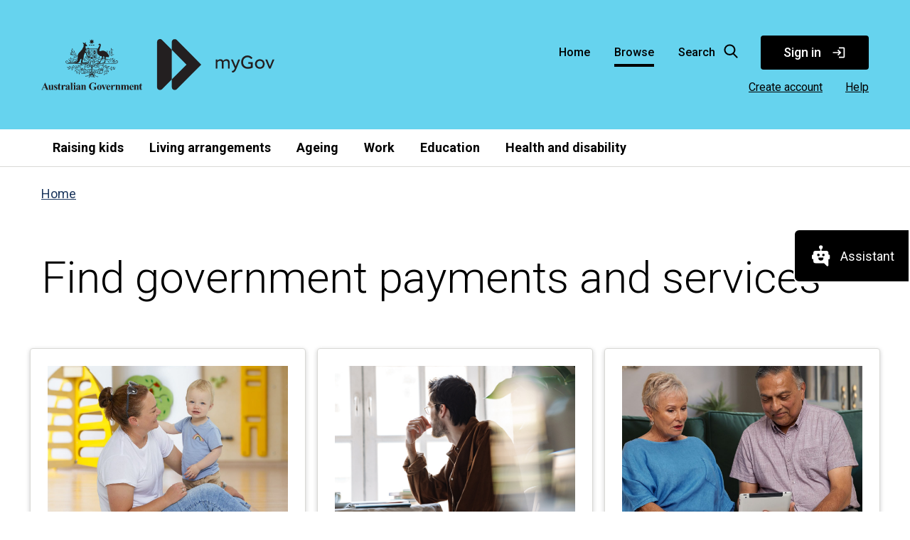

--- FILE ---
content_type: text/html;charset=utf-8
request_url: https://my.gov.au/en/services?redirectFrom=australia.gov.au
body_size: 11653
content:

<!DOCTYPE HTML>
<html lang="en">
    <head>
    <meta charset="UTF-8"/>
    <title>Find government payments and services | myGov</title>
    
    
    <meta name="template" content="landing-page-template"/>
    <meta name="viewport" content="width=device-width, initial-scale=1"/>
    

    
    
<link rel="canonical" href="https://my.gov.au/en/services"/>


    

<script> var serviceConfig = {"baseDomain":"https://apigw.my.gov.au/mygov/ext","logoutEndpoint":"https://my.gov.au/logout-callback","oidcAuthority":"https://login.my.gov.au","oidcRedirectUri":"https://my.gov.au/auth-callback","isAuthoringEnv":false,"client_id":"mygov-citizen-portal","routes":{"successfulLoginRedirect":"/en/myaccount/dashboard","homepageRedirect":"/en","invalidRequestsRedirect":"/error/500","serverErrorRedirect":"/error/500"},"metadata":{"issuer":"https://login.my.gov.au","jwks_uri":"https://login.my.gov.au/mga/sps/oauth/oauth20/jwks/MYGOV-OIDC-RS256","userinfo_endpoint":"https://login.my.gov.au/mga/sps/oauth/oauth20/userinfo","authorization_endpoint":"https://login.my.gov.au/mga/sps/oauth/oauth20/authorize","token_endpoint":"https://login.my.gov.au/mga/sps/oauth/oauth20/token","end_session_endpoint":"https://login.my.gov.au/mga/sps/authsvc/policy/slo"},"unauthenticatedRedirect":"https://my.gov.au","kickOffsIdentityLoginEndpoint":"https://login.my.gov.au/mga/sps/oidc/rp/MYGOV/kickoff/login","atoEndPoint":null,"myGovGreenUrl":null,"greenLoginPortal":false,"isOutage":false,"logoutRedirectEndpoint":"https://my.gov.au/logout-redirect","initAllowedIdleTimeMs":600000};</script>


<script> var transitionModalConfig = {"header":"You're leaving myGov Beta","subHeading":"","body":"Select Continue to complete this task in your account.","ctaLabel":"Continue","closeLabel":"Cancel"};</script>



    
        <script>
        	var MEMBER_SERVICES_LOGO_URLS = [{"member_service_id":"CLK","name":"Centrelink","logoUrl":"/content/dam/mygov/images/member-services/icons/Centrelink.svg"},{"member_service_id":"JOBS","name":"Workforce Australia","logoUrl":"/content/dam/mygov/images/member-services/icons/JobActive_40x40px.svg"},{"member_service_id":"ATO","name":"Australian Taxation Office","logoUrl":"/content/dam/mygov/images/member-services/icons/ATO@2x.png"},{"member_service_id":"MCA","name":"Medicare","logoUrl":"/content/dam/mygov/images/member-services/icons/Medicare@2x.png"}]
        </script>
        <script>
        	var LINKED_SERVICES_LOGO_URLS = [{"service_id":"HOMEPAGE.CLK.SSO.URL","logoUrl":"/content/dam/mygov/images/member-services/icons/Centrelink.svg"},{"service_id":"HOMEPAGE.DESE.SSO.URL","logoUrl":"/content/dam/mygov/images/member-services/icons/JobActive_40x40px.svg"},{"service_id":"HOMEPAGE.ATO.SSO.URL","logoUrl":"/content/dam/mygov/images/member-services/icons/ATO@2x.png"},{"service_id":"HOMEPAGE.MCA.SSO.URL","logoUrl":"/content/dam/mygov/images/member-services/icons/Medicare@2x.png"}]
        </script>
        <script>
        	var metadataLinkedServiceList = {"count":1,"metadata":[{"member_services":[{"member_service_id":"REDR","name":"National Redress Scheme","supported_features":[{"feature_id":"mygov.inbox","status":"ACTIVE"},{"feature_id":"front.chnl.linking","status":"ACTIVE"}],"supported_endpoints":[{"endpoint_id":"HOMEPAGE.REDR.SSO.URL","name":"National Redress Scheme","type":"SSO.URL","value":"https://apply.nationalredress.gov.au/sso/sps/oidc/rp/redress/kickoff/mygov?action=idplogin&origin=MYGOV&return_uri=https://my.gov.au/en/myaccount/dashboard"},{"endpoint_id":"HOMEPAGE.REDR.LINK.URL","name":"National Redress Scheme","type":"LINK.URL","value":"https://apply.nationalredress.gov.au/sso/sps/oidc/rp/redress/kickoff/mygov?action=linking&origin=MYGOV&return_uri=https%3a%2f%2fmy.gov.au%2fen%2fmyaccount%2fprofile%2flinked-services%23%2fmember-services"},{"endpoint_id":"HOMEPAGE.REDR.UNLINK.URL","name":"National Redress Scheme","type":"UNLINK.URL","value":"https://apply.nationalredress.gov.au/sso/sps/oidc/rp/redress/kickoff/mygovunlink?action=unlink&return_uri=https%3a%2f%2fmy.gov.au%2fen%2fmyaccount%2fprofile%2flinked-services%23%2fmember-services%3fACTION%3dUNLINK%26AGENCY%3dREDR"}]},{"member_service_id":"CLK","name":"Centrelink","supported_features":[{"feature_id":"mygov.inbox","status":"ACTIVE"},{"feature_id":"front.chnl.linking","status":"ACTIVE"},{"feature_id":"tuo","status":"ACTIVE"},{"feature_id":"profile.sync","status":"ACTIVE"},{"feature_id":"profile.required","status":"ACTIVE"},{"feature_id":"profile.provider","status":"ACTIVE"}],"supported_endpoints":[{"endpoint_id":"FAMILIES.CLK.SSO.URL","name":"Families","type":"SSO.URL","value":"https://centrelink.gov.au/sso/sps/oidc/rp/clkcust/kickoff/mygov?origin=MYGOV&Target=/apps/custonline_entry/online-claims/make-a-claim/life-event-details/families&return_uri=https://my.gov.au/en/myaccount/dashboard"},{"endpoint_id":"OTHER.CLK.SSO.URL","name":"Other","type":"SSO.URL","value":"https://centrelink.gov.au/sso/sps/oidc/rp/clkcust/kickoff/mygov?origin=MYGOV&Target=/apps/custonline_entry/online-claims/make-a-claim/life-event-details/other&return_uri=https://my.gov.au/en/myaccount/dashboard"},{"endpoint_id":"HOMEPAGE.CLK.SSO.URL","name":"Centrelink","type":"SSO.URL","value":"https://centrelink.gov.au/sso/sps/oidc/rp/clkcust/kickoff/mygov?origin=MYGOV&return_uri=https://my.gov.au/en/myaccount/dashboard"},{"endpoint_id":"CARERS.CLK.SSO.URL","name":"Carers","type":"SSO.URL","value":"https://centrelink.gov.au/sso/sps/oidc/rp/clkcust/kickoff/mygov?origin=MYGOV&Target=/apps/custonline_entry/online-claims/make-a-claim/life-event-details/carers&return_uri=https://my.gov.au/en/myaccount/dashboard"},{"endpoint_id":"JOBSEEKER.CLK.SSO.URL","name":"JobSeeker Payment","type":"SSO.URL","value":"https://centrelink.gov.au/sso/sps/oidc/rp/clkcust/kickoff/mygov?origin=MYGOV&Target=/apps/custonline_entry/online-claims/make-a-claim/life-event-details/looking-for-work&return_uri=https://my.gov.au/en/myaccount/dashboard"},{"endpoint_id":"DISABILITY.CLK.SSO.URL","name":"Disability","type":"SSO.URL","value":"https://centrelink.gov.au/sso/sps/oidc/rp/clkcust/kickoff/mygov?origin=MYGOV&Target=/apps/custonline_entry/online-claims/make-a-claim/life-event-details/disabled-ill-injured&return_uri=https://my.gov.au/en/myaccount/dashboard"},{"endpoint_id":"SENIORS.CLK.SSO.URL","name":"Seniors","type":"SSO.URL","value":"https://centrelink.gov.au/sso/sps/oidc/rp/clkcust/kickoff/mygov?origin=MYGOV&Target=/apps/custonline_entry/online-claims/make-a-claim/life-event-details/seniors&return_uri=https://my.gov.au/en/myaccount/dashboard"},{"endpoint_id":"HOMEPAGE.CLK.UNLINK.URL","name":"Centrelink","type":"UNLINK.URL","value":"https://www.centrelink.gov.au/sso/sps/oidc/rp/clkcust/kickoff/mygovunlink?origin=MYGOV&return_uri=https%3a%2f%2fmy.gov.au%2fen%2fmyaccount%2fprofile%2flinked-services%23%2fmember-services%3fACTION%3dUNLINK%26AGENCY%3dCLK"},{"endpoint_id":"HOMEPAGE.CLK.LINK.URL","name":"Centrelink","type":"LINK.URL","value":"https://centrelink.gov.au/sso/sps/oidc/rp/clkcust/kickoff/mygov?origin=MYGOV&return_uri=https%3a%2f%2fmy.gov.au%2fen%2fmyaccount%2fprofile%2flinked-services%23%2fmember-services"},{"endpoint_id":"CRISIS.CLK.SSO.URL","name":"Crisis","type":"SSO.URL","value":"https://centrelink.gov.au/sso/sps/oidc/rp/clkcust/kickoff/mygov?origin=MYGOV&Target=/apps/custonline_entry/online-claims/make-a-claim/life-event-details/crisis&return_uri=https://my.gov.au/en/myaccount/dashboard"},{"endpoint_id":"STUDENTS.CLK.SSO.URL","name":"Students","type":"SSO.URL","value":"https://centrelink.gov.au/sso/sps/oidc/rp/clkcust/kickoff/mygov?origin=MYGOV&Target=/apps/custonline_entry/online-claims/make-a-claim/life-event-details/students&return_uri=https://my.gov.au/en/myaccount/dashboard"}]},{"member_service_id":"MCA","name":"Medicare","supported_features":[{"feature_id":"profile.provider","status":"ACTIVE"},{"feature_id":"mygov.inbox","status":"ACTIVE"},{"feature_id":"profile.sync","status":"ACTIVE"},{"feature_id":"profile.required","status":"ACTIVE"},{"feature_id":"tuo","status":"ACTIVE"},{"feature_id":"dynamic.mygov.inbox","status":"ACTIVE"},{"feature_id":"front.chnl.linking","status":"ACTIVE"}],"supported_endpoints":[{"endpoint_id":"HOMEPAGE.MCA.UNLINK.URL","name":"Medicare","type":"UNLINK.URL","value":"https://www2.medicareaustralia.gov.au/moasso/sps/oidc/rp/moa/kickoff/mygovunlink?origin=MYGOV&iss=https://login.my.gov.au&return_uri=https%3a%2f%2fmy.gov.au%2fen%2fmyaccount%2fprofile%2flinked-services%23%2fmember-services%3fACTION%3dUNLINK%26AGENCY%3dMCA"},{"endpoint_id":"IMMUNISATION.MCA.SSO.URL","name":"Immunisation","type":"SSO.URL","value":"https://www2.medicareaustralia.gov.au/moasso/sps/oidc/rp/moa/kickoff/mygov?target_link_uri=%2Fmoaonline%2F%23%2Fair%2Fimmunisationhistory&origin=MYGOV&return_uri=https://my.gov.au/en/myaccount/dashboard"},{"endpoint_id":"HOMEPAGE.MCA.LINK.URL","name":"Medicare","type":"LINK.URL","value":"https://www2.medicareaustralia.gov.au/moasso/sps/oidc/rp/moa/kickoff/mygov?origin=MYGOV&return_uri=https%3a%2f%2fmy.gov.au%2fen%2fmyaccount%2fprofile%2flinked-services%23%2fmember-services"},{"endpoint_id":"HOMEPAGE.MCA.SSO.URL","name":"Medicare","type":"SSO.URL","value":"https://www2.medicareaustralia.gov.au/moasso/sps/oidc/rp/moa/kickoff/mygov?origin=MYGOV&return_uri=https://my.gov.au/en/myaccount/dashboard"}]},{"member_service_id":"ABS","name":"Australian Bureau of Statistics","supported_features":[{"feature_id":"mygov.inbox","status":"ACTIVE"}]},{"member_service_id":"LENS","name":"myGov","supported_features":[{"feature_id":"mygov.inbox","status":"ACTIVE"}]},{"member_service_id":"IHI","name":"Individual Healthcare Identifiers service","supported_features":[{"feature_id":"mygov.inbox","status":"ACTIVE"},{"feature_id":"front.chnl.linking","status":"ACTIVE"}],"supported_endpoints":[{"endpoint_id":"HOMEPAGE.IHI.UNLINK.URL","name":"Individual Healthcare Identifiers service","type":"UNLINK.URL","value":"https://ihis.servicesaustralia.gov.au/sso/sps/oidc/rp/ihi/kickoff/mygov?target_link_uri=/ihi/unlink&return_uri=https%3a%2f%2fmy.gov.au%2fen%2fmyaccount%2fprofile%2flinked-services%23%2fmember-services%3fACTION%3dUNLINK%26AGENCY%3dIHI"},{"endpoint_id":"HOMEPAGE.IHI.SSO.URL","name":"Individual Healthcare Identifiers service","type":"SSO.URL","value":"https://ihis.servicesaustralia.gov.au/sso/sps/oidc/rp/ihi/kickoff/mygov?origin=MYGOV&return_uri=https://my.gov.au/en/myaccount/dashboard"},{"endpoint_id":"HOMEPAGE.IHI.LINK.URL","name":"Individual Healthcare Identifiers service","type":"LINK.URL","value":"https://ihis.servicesaustralia.gov.au/sso/sps/oidc/rp/ihi/kickoff/mygov?origin=MYGOV&return_uri=https%3a%2f%2fmy.gov.au%2fen%2fmyaccount%2fprofile%2flinked-services%23%2fmember-services"}]},{"member_service_id":"AGED","name":"My Aged Care","supported_features":[{"feature_id":"front.chnl.linking","status":"ACTIVE"}],"supported_endpoints":[{"endpoint_id":"HOMEPAGE.AGED.LINK.URL","name":"My Aged Care","type":"LINK.URL","value":"https://sts.health.gov.au/myac/link?origin=MYGOV&return_uri=https%3a%2f%2fmy.gov.au%2fen%2fmyaccount%2fprofile%2flinked-services%23%2fmember-services"},{"endpoint_id":"HOMEPAGE.AGED.UNLINK.URL","name":"My Aged Care","type":"UNLINK.URL","value":"https://sts.health.gov.au/myac/unlink?return_uri=https%3a%2f%2fmy.gov.au%2fen%2fmyaccount%2fprofile%2flinked-services%23%2fmember-services%3fACTION%3dUNLINK%26AGENCY%3dAGED"},{"endpoint_id":"HOMEPAGE.AGED.SSO.URL","name":"My Aged Care","type":"SSO.URL","value":"https://sts.health.gov.au/myac?origin=MYGOV&return_uri=https://my.gov.au/en/myaccount/dashboard"}]},{"member_service_id":"NCSR","name":"National Cancer Screening Register","supported_features":[{"feature_id":"front.chnl.linking","status":"ACTIVE"}],"supported_endpoints":[{"endpoint_id":"HOMEPAGE.NCSR.UNLINK.URL","name":"National Cancer Screening Register","type":"UNLINK.URL","value":"https://login.my.gov.au/sso/sps/authsvc/policy/redirect?client_id=u3kAbhpiUjo74366u7Uf&action=unlink&return_uri=https%3a%2f%2fmy.gov.au%2fen%2fmyaccount%2fprofile%2flinked-services%23%2fmember-services%3fACTION%3dUNLINK%26AGENCY%3dNCSR"},{"endpoint_id":"HOMEPAGE.NCSR.SSO.URL","name":"National Cancer Screening Register","type":"SSO.URL","value":"https://participant.ncsr.gov.au/NcsrParticipant/mygov/login?origin=MYGOV&return_uri=https://my.gov.au/en/myaccount/dashboard"},{"endpoint_id":"HOMEPAGE.NCSR.LINK.URL","name":"National Cancer Screening Register","type":"LINK.URL","value":"https://login.my.gov.au/sso/sps/authsvc/policy/redirect?client_id=u3kAbhpiUjo74366u7Uf&action=link&return_uri=https%3a%2f%2fmy.gov.au%2fen%2fmyaccount%2fprofile%2flinked-services%23%2fmember-services"}]},{"member_service_id":"YCR","name":"Your Career","supported_features":[{"feature_id":"front.chnl.linking","status":"ACTIVE"}],"supported_endpoints":[{"endpoint_id":"HOMEPAGE.YCR.UNLINK.URL","name":"Your Career","type":"UNLINK.URL","value":"https://portal.yourcareer.gov.au/profile/unlink-mygov"},{"endpoint_id":"HOMEPAGE.YCR.LINK.URL","name":"Your Career","type":"LINK.URL","value":"https://portal.yourcareer.gov.au/profile/?autologin=student&source=mygov"},{"endpoint_id":"HOMEPAGE.YCR.SSO.URL","name":"Your Career","type":"SSO.URL","value":"https://portal.yourcareer.gov.au/profile/?autologin=student&source=mygov"}]},{"member_service_id":"JOBS","name":"Workforce Australia","supported_features":[{"feature_id":"front.chnl.linking","status":"ACTIVE"},{"feature_id":"tuo","status":"ACTIVE"}],"supported_endpoints":[{"endpoint_id":"HOMEPAGE.JOBS.SSO.URL","name":"Workforce Australia","type":"SSO.URL","value":"https://www.workforceaustralia.gov.au/individuals/sign-in?origin=MYGOV&return_uri=https://my.gov.au/en/myaccount/dashboard"},{"endpoint_id":"HOMEPAGE.JOBS.LINK.URL","name":"Workforce Australia","type":"LINK.URL","value":"https://www.workforceaustralia.gov.au/individuals/sign-in?origin=MYGOV&return_uri=https%3a%2f%2fmy.gov.au%2fen%2fmyaccount%2fprofile%2flinked-services%23%2fmember-services"},{"endpoint_id":"HOMEPAGE.JOBS.UNLINK.URL","name":"Workforce Australia","type":"UNLINK.URL","value":"https://login.my.gov.au/sso/sps/authsvc/policy/redirect?action=samlunlink&partner=http://auth.dis.gov.au/adfs/services/trust&return_uri=https%3a%2f%2fmy.gov.au%2fen%2fmyaccount%2fprofile%2flinked-services%23%2fmember-services%3fACTION%3dUNLINK%26AGENCY%3dJOBS"}]},{"member_service_id":"EHR","name":"My Health Record","supported_features":[{"feature_id":"mygov.inbox","status":"ACTIVE"},{"feature_id":"front.chnl.linking","status":"ACTIVE"}],"supported_endpoints":[{"endpoint_id":"HOMEPAGE.PCEHR.UNLINK.URL","name":"My Health Record","type":"UNLINK.URL","value":"https://myrecord.ehealth.gov.au/unlinkmhr?origin=MYGOV&return_uri=https%3a%2f%2fmy.gov.au%2fen%2fmyaccount%2fprofile%2flinked-services%23%2fmember-services%3fACTION%3dUNLINK%26AGENCY%3dEHR"},{"endpoint_id":"HOMEPAGE.PCEHR.LINK.URL","name":"My Health Record","type":"LINK.URL","value":"https://myrecord.ehealth.gov.au/portal?origin=MYGOV&return_uri=https%3a%2f%2fmy.gov.au%2fen%2fmyaccount%2fprofile%2flinked-services%23%2fmember-services"},{"endpoint_id":"HOMEPAGE.PCEHR.SSO.URL","name":"My Health Record","type":"SSO.URL","value":"https://myrecord.ehealth.gov.au/portal?origin=MYGOV&return_uri=https://my.gov.au/en/myaccount/dashboard"}]},{"member_service_id":"DOH_AP","name":"Department of Health Applications Portal","supported_features":[{"feature_id":"front.chnl.linking","status":"ACTIVE"}],"supported_endpoints":[{"endpoint_id":"HOMEPAGE.DOH.UNLINK.URL","name":"Department of Health Applications Portal","type":"UNLINK.URL","value":"https://sts.health.gov.au/mygov/unlink?origin=MYGOV&return_uri=https%3a%2f%2fmy.gov.au%2fen%2fmyaccount%2fprofile%2flinked-services%23%2fmember-services%3fACTION%3dUNLINK%26AGENCY%3dDOH"},{"endpoint_id":"HOMEPAGE.DOH_AP.SSO.URL","name":"Department of Health Applications Portal","type":"SSO.URL","value":"https://sts.health.gov.au/mygov?origin=MYGOV&return_uri=https://my.gov.au/en/myaccount/dashboard"},{"endpoint_id":"HOMEPAGE.DOH.LINK.URL","name":"Department of Health Applications Portal","type":"LINK.URL","value":"https://sts.health.gov.au/mygov/link?origin=MYGOV&return_uri=https%3a%2f%2fmy.gov.au%2fen%2fmyaccount%2fprofile%2flinked-services%23%2fmember-services"}]},{"member_service_id":"ADMS","name":"Apprenticeships Data Management System"},{"member_service_id":"DCA","name":"National Disability Insurance Scheme (NDIS)","supported_features":[{"feature_id":"front.chnl.linking","status":"ACTIVE"},{"feature_id":"mygov.inbox","status":"ACTIVE"}],"supported_endpoints":[{"endpoint_id":"HOMEPAGE.DCA.LINK.URL","name":"National Disability Insurance Scheme (NDIS)","type":"LINK.URL","value":"https://ciam.ndis.gov.au/am/XUI/?realm=alpha&authIndexType=service&authIndexValue=Participant%20Portal%20-%20Registration-Login"},{"endpoint_id":"HOMEPAGE.DCA.UNLINK.URL","name":"National Disability Insurance Scheme (NDIS)","type":"UNLINK.URL","value":"https://ciam.ndis.gov.au/am/XUI/?realm=alpha&authIndexType=service&authIndexValue=Participant%20Portal%20-%20Unlink"},{"endpoint_id":"HOMEPAGE.DCA.SSO.URL","name":"National Disability Insurance Scheme (NDIS)","type":"SSO.URL","value":"https://ciam.ndis.gov.au/am/XUI/?realm=alpha&authIndexType=service&authIndexValue=Participant%20Portal%20-%20Registration-Login"}]},{"member_service_id":"GOVPASSIDP","name":"Govpass IDP","supported_features":[{"feature_id":"profile.provider","status":"ACTIVE"}]},{"member_service_id":"MGV-ENHANCE","name":"myGov Enhancement Portal"},{"member_service_id":"CSA","name":"Child Support","supported_features":[{"feature_id":"mygov.inbox","status":"ACTIVE"},{"feature_id":"front.chnl.linking","status":"ACTIVE"}],"supported_endpoints":[{"endpoint_id":"HOMEPAGE.CSA.LINK.URL","name":"Child Support","type":"LINK.URL","value":"https://www.csaonline.gov.au/sso/sps/oidc/rp/childsupport/kickoff/mygov-sso?origin=MYGOV&return_uri=https%3a%2f%2fmy.gov.au%2fen%2fmyaccount%2fprofile%2flinked-services%23%2fmember-services"},{"endpoint_id":"HOMEPAGE.CSA.UNLINK.URL","name":"Child Support","type":"UNLINK.URL","value":"https://www.csaonline.gov.au/sso/sps/oidc/rp/childsupport/kickoff/mygov-unlink?origin=MYGOV&return_uri=https%3a%2f%2fmy.gov.au%2fen%2fmyaccount%2fprofile%2flinked-services%23%2fmember-services%3fACTION%3dUNLINK%26AGENCY%3dCSA"},{"endpoint_id":"HOMEPAGE.CSA.SSO.URL","name":"Child Support","type":"SSO.URL","value":"https://www.csaonline.gov.au/sso/sps/oidc/rp/childsupport/kickoff/mygov-sso?origin=MYGOV&return_uri=https://my.gov.au/en/myaccount/dashboard"}]},{"member_service_id":"USI","name":"Unique Student Identifier (USI)","supported_features":[{"feature_id":"front.chnl.linking","status":"ACTIVE"}],"supported_endpoints":[{"endpoint_id":"HOMEPAGE.USI.UNLINK.URL","name":"Unique Student Identifier (USI)","type":"UNLINK.URL","value":"https://portal.usi.gov.au/student/home/mygov-unlink?origin=MYGOV&return_uri=https%3a%2f%2fmy.gov.au%2fen%2fmyaccount%2fprofile%2flinked-services%23%2fmember-services%3fACTION%3dUNLINK%26AGENCY%3dUSI"},{"endpoint_id":"HOMEPAGE.USI.LINK.URL","name":"Unique Student Identifier (USI)","type":"LINK.URL","value":"https://portal.usi.gov.au/student/home/mygov-link?origin=MYGOV&return_uri=https%3a%2f%2fmy.gov.au%2fen%2fmyaccount%2fprofile%2flinked-services%23%2fmember-services"},{"endpoint_id":"HOMEPAGE.USI.SSO.URL","name":"Unique Student Identifier (USI)","type":"SSO.URL","value":"https://portal.usi.gov.au/student/home/mygov-login?origin=MYGOV&return_uri=https://my.gov.au/en/myaccount/dashboard"}]},{"member_service_id":"VICSRO","name":"State Revenue Office Victoria","supported_features":[{"feature_id":"front.chnl.linking","status":"ACTIVE"},{"feature_id":"mygov.inbox","status":"ACTIVE"},{"feature_id":"tuo","status":"ACTIVE"}],"supported_endpoints":[{"endpoint_id":"HOMEPAGE.VICSRO.UNLINK.URL","name":"State Revenue Office Victoria","type":"UNLINK.URL","value":"https://www.e-business.sro.vic.gov.au/eBusiness/mygov/unlink?return_uri=https%3a%2f%2fmy.gov.au%2fen%2fmyaccount%2fprofile%2flinked-services%23%2fmember-services%3fACTION%3dUNLINK%26AGENCY%3dVICSRO"},{"endpoint_id":"HOMEPAGE.VICSRO.SSO.URL","name":"State Revenue Office Victoria","type":"SSO.URL","value":"https://www.e-business.sro.vic.gov.au/eBusiness/mygov/login?origin=MYGOV&return_uri=https://my.gov.au/en/myaccount/dashboard"},{"endpoint_id":"HOMEPAGE.VICSRO.LINK.URL","name":"State Revenue Office Victoria","type":"LINK.URL","value":"https://www.e-business.sro.vic.gov.au/eBusiness/mygov/link?origin=MYGOV&return_uri=https%3a%2f%2fmy.gov.au%2fen%2fmyaccount%2fprofile%2flinked-services%23%2fmember-services"}]},{"member_service_id":"VIC_DHHS","name":"HousingVic Online Services","supported_features":[{"feature_id":"mygov.inbox","status":"ACTIVE"},{"feature_id":"front.chnl.linking","status":"ACTIVE"}],"supported_endpoints":[{"endpoint_id":"HOMEPAGE.VIC_DHHS.SSO.URL","name":"HousingVic Online Services","type":"SSO.URL","value":"https://services.housing.vic.gov.au/"},{"endpoint_id":"HOMEPAGE.VIC_DHHS.LINK.URL","name":"HousingVic Online Services","type":"LINK.URL","value":"https://services.housing.vic.gov.au/account/link"},{"endpoint_id":"HOMEPAGE.VIC_DHHS.UNLINK.URL","name":"HousingVic Online Services","type":"UNLINK.URL","value":"https://services.housing.vic.gov.au/account/unlink"}]},{"member_service_id":"EXCHGE","name":"myGov Identity Hub","supported_features":[{"feature_id":"identity.provider","status":"ACTIVE"}],"supported_endpoints":[{"endpoint_id":"HOMEPAGE.EXCHGE.LINK.URL","name":"myGov Identity Hub","type":"LINK.URL","value":"https://login.my.gov.au/mga/sps/oidc/rp/MYGOV/kickoff/link?target_link_uri=/account"}]},{"member_service_id":"SSOTH","name":"myGov Test Harness"},{"member_service_id":"DVA","name":"Department of Veterans' Affairs","supported_features":[{"feature_id":"mygov.inbox","status":"ACTIVE"},{"feature_id":"front.chnl.linking","status":"ACTIVE"}],"supported_endpoints":[{"endpoint_id":"HOMEPAGE.DVA.SSO.URL","name":"Department of Veterans' Affairs","type":"SSO.URL","value":"https://myservice.dva.gov.au/sso/sps/oidc/rp/veterans/kickoff/mygov?action=idplogin&origin=MYGOV&return_uri=https://my.gov.au/en/myaccount/dashboard"},{"endpoint_id":"HOMEPAGE.DVA.LINK.URL","name":"Department of Veterans' Affairs","type":"LINK.URL","value":"https://myservice.dva.gov.au/sso/sps/oidc/rp/veterans/kickoff/mygov?action=linking&origin=MYGOV&return_uri=https%3a%2f%2fmy.gov.au%2fen%2fmyaccount%2fprofile%2flinked-services%23%2fmember-services"},{"endpoint_id":"HOMEPAGE.DVA.UNLINK.URL","name":"Department of Veterans' Affairs","type":"UNLINK.URL","value":"https://myservice.dva.gov.au/sso/sps/oidc/rp/veterans/kickoff/mygovunlink?action=unlinking&origin=MYGOV&return_uri=https%3a%2f%2fmy.gov.au%2fen%2fmyaccount%2fprofile%2flinked-services%23%2fmember-services%3fACTION%3dUNLINK%26AGENCY%3dDVA"}]},{"member_service_id":"VICPAYMENTS","name":"Victorian Concessions and Allowances","supported_features":[{"feature_id":"front.chnl.linking","status":"ACTIVE"}],"supported_endpoints":[{"endpoint_id":"HOMEPAGE.VICPAYMENTS.LINK.URL","name":"Victorian Concessions and Allowances","type":"LINK.URL","value":"https://portal.concessionsandallowances.vic.gov.au/account/link?origin=MYGOV&return_uri=https://my.gov.au/en/myaccount/profile/linked-services#/member-services"},{"endpoint_id":"HOMEPAGE.VICPAYMENTS.UNLINK.URL","name":"Victorian Concessions and Allowances","type":"UNLINK.URL","value":"https://portal.concessionsandallowances.vic.gov.au/account/unlink?origin=MYGOV&return_uri=https://my.gov.au/en/myaccount/profile/linked-services#/member-services?ACTION=UNLINK&AGENCY=VICPAYMENTS"},{"endpoint_id":"HOMEPAGE.VICPAYMENTS.SSO.URL","name":"Victorian Concessions and Allowances","type":"SSO.URL","value":"https://portal.concessionsandallowances.vic.gov.au/?origin=MYGOV&return_uri=https://my.gov.au/en/myaccount/dashboard"}]},{"member_service_id":"ATO","name":"Australian Taxation Office","supported_features":[{"feature_id":"tuo","status":"ACTIVE"},{"feature_id":"profile.sync","status":"ACTIVE"},{"feature_id":"profile.provider","status":"ACTIVE"},{"feature_id":"front.chnl.linking","status":"ACTIVE"},{"feature_id":"profile.required","status":"ACTIVE"},{"feature_id":"mygov.inbox","status":"ACTIVE"}],"supported_endpoints":[{"endpoint_id":"HOMEPAGE.ATO.UNLINK.URL","name":"Australian Taxation Office","type":"UNLINK.URL","value":"https://login.my.gov.au/sso/sps/oidc/rp/ato/kickoff/unlink?origin=MYGOV&return_uri=https%3a%2f%2fmy.gov.au%2fen%2fmyaccount%2fprofile%2flinked-services%23%2fmember-services%3fACTION%3dUNLINK%26AGENCY%3dATO"},{"endpoint_id":"HOMEPAGE.ATO.SSO.URL","name":"Australian Taxation Office","type":"SSO.URL","value":"https://onlineservices.ato.gov.au/?identityprovider=mygovid_beta&origin=MYGOV&return_uri=https://my.gov.au/en/myaccount/dashboard"},{"endpoint_id":"HOMEPAGE.ATO.LINK.URL","name":"Australian Taxation Office","type":"LINK.URL","value":"https://onlineservices.ato.gov.au/?identityprovider=mygovid_beta&return_uri=https%3a%2f%2fmy.gov.au%2fen%2fmyaccount%2fprofile%2flinked-services%23%2fmember-services"}]}]}]}

        </script>
        <script>
        	var singleLogOutModal = {"preparingModalHeader":"Preparing to sign you out.","sloModalHeader":"Sign out of myGov","sloModalDescription":"<p>We'll also sign you out of:</p>\r\n<p>%services%</p>\r\n<p>Please make sure you've saved any changes before you sign out. Unsaved changes may be lost.</p>\r\n","signOutCTALabel":"Sign out","cancelCTALabel":"Cancel"}
        </script>
    



    





    
<link rel="stylesheet" href="/etc.clientlibs/servicesaustralia/clientlibs/clientlib-base.min.ACSHASHd41d8cd98f00b204e9800998ecf8427e.css" type="text/css">




    
<link rel="stylesheet" href="/etc.clientlibs/servicesaustralia/clientlibs/clientlib-grid.min.ACSHASHdb9d5e7c7d577c192bea16da014631a9.css" type="text/css">







<base id="baseHref" href="/en/services" data-repo-path="/content/mygov/en/services"/>











<meta property="og:title" content="Find government payments and services"/>

<meta property="og:url" content="https://my.gov.au:443/content/mygov/en/services.html"/>
<meta property="og:type" content="website"/>
<meta property="og:site_name" content="myGov"/>

      <meta property="og:image" content="https://my.gov.au/content/dam/mygov/public/images/featured/myGov-link-preview-image.png"/>
      <meta property="twitter:image" content="https://my.gov.au/content/dam/mygov/public/images/featured/myGov-link-preview-image.png"/>

<meta content="true" name="HandheldFriendly"/>
<meta content="width" name="MobileOptimized"/>
<meta content="yes" name="apple-mobile-web-app-capable"/>
<meta content="black" name="apple-mobile-web-app-status-bar-style"/>
<meta content="yes" name="mobile-web-app-capable"/>
<meta content="IE=edge" http-equiv="X-UA-Compatible"/>




    
        <meta name="apple-itunes-app" content="app-id=938033081"/>
    
    
    <meta name="smartbanner:title" content="myGov app"/>
    <meta name="smartbanner:author" content="&amp;#8203;"/>
    <meta name="smartbanner:price" content="&amp;#8203;"/>
    <meta name="smartbanner:price-suffix-apple" content="Download and use the app"/>
    <meta name="smartbanner:price-suffix-google" content="Download and use the app"/>
    <meta name="smartbanner:icon-apple" content="/content/dam/mygov/icons/appLogo.png"/>
    <meta name="smartbanner:icon-google" content="/content/dam/mygov/icons/appLogo.png"/>
    <meta name="smartbanner:button" content="View"/>
    <meta name="smartbanner:button-url-apple" content="https://apps.apple.com/au/app/id938033081"/>
    <meta name="smartbanner:button-url-google" content="https://play.google.com/store/apps/details?id=au.gov.mygov.mygovapp"/>
    <meta name="smartbanner:enabled-platforms" content="android,ios"/>
    <meta name="smartbanner:close-label" content="Close"/>
    <meta name="smartbanner:exclude-user-agent-regex" content="((iPhone|iPad|iPod).+Version.+Safari|myGovApp)"/>

  



<link href="https://fonts.googleapis.com/css?family=Montserrat:200,400,700%7CRoboto:300,400,500,700,900&display=swap" rel="stylesheet"/>


<link rel="apple-touch-icon" sizes="180x180" href="/content/dam/mygov/public/images/brand/icon-180x180.png" type="image/png"/>
<link rel="apple-touch-icon" sizes="152x152" href="/content/dam/mygov/public/images/brand/icon-152x152.png" type="image/png"/>
<link rel="apple-touch-icon" sizes="144x144" href="/content/dam/mygov/public/images/brand/icon-144x144.png" type="image/png"/>
<link rel="apple-touch-icon" sizes="120x120" href="/content/dam/mygov/public/images/brand/icon-120x120.png" type="image/png"/>
<link rel="apple-touch-icon" sizes="114x114" href="/content/dam/mygov/public/images/brand/icon-114x114.png" type="image/png"/>
<link rel="apple-touch-icon" sizes="76x76" href="/content/dam/mygov/public/images/brand/icon-76x76.png" type="image/png"/>
<link rel="apple-touch-icon" sizes="72x72" href="/content/dam/mygov/public/images/brand/icon-72x72.png" type="image/png"/>
<link rel="apple-touch-icon" sizes="60x60" href="/content/dam/mygov/public/images/brand/icon-60x60.png" type="image/png"/>

<link rel="icon" type="image/png" sizes="32x32" href="/content/dam/mygov/public/images/brand/favicon-32x32.png"/>
<link rel="icon" type="image/png" sizes="16x16" href="/content/dam/mygov/public/images/brand/favicon-16x16.png"/>





    
    
    

    

    


        <script type="text/javascript" src="/etc/clientlibs/dtm-reactor/ENa69e9337c93f4637bb73b8b41a20e64d/6e780ef169d7/db51359f8b2c/launch-3792184e5e46.min.js" async></script>


    
    
    <link rel="stylesheet" href="/etc.clientlibs/servicesaustralia-fed/clientlibs/imported.min.ACSHASHd41d8cd98f00b204e9800998ecf8427e.css" type="text/css">
<link rel="stylesheet" href="/etc.clientlibs/mygov-unauth-styles/clientlibs/styles.min.ACSHASH34654ae8d4e4c43937bc29ca8fd66d29.css" type="text/css">
<link rel="stylesheet" href="/etc.clientlibs/mygov-common/clientlibs/mygov.gui.kit.min.ACSHASH3d2ca875f2d5ab7a72e8ef586c7a7e1b.css" type="text/css">


    
    
    <script async src="/etc.clientlibs/core/wcm/components/commons/datalayer/v2/clientlibs/core.wcm.components.commons.datalayer.v2.min.ACSHASH1e0136bad0acfb78be509234578e44f9.js"></script>


    
    <script async src="/etc.clientlibs/core/wcm/components/commons/datalayer/acdl/core.wcm.components.commons.datalayer.acdl.min.ACSHASHbf921af342fd2c40139671dbf0920a1f.js"></script>



    
    
</head>
    <body class="landing-page base-page page basicpage page-mygov-landing" id="landing-page-61a06bc315" data-cmp-link-accessibility-enabled data-cmp-link-accessibility-text="opens in a new tab" data-cmp-data-layer-enabled data-cmp-data-layer-name="adobeDataLayer">
        <script>
          var dataLayerName = 'adobeDataLayer' || 'adobeDataLayer';
          window[dataLayerName] = window[dataLayerName] || [];
          window[dataLayerName].push({
              page: JSON.parse("{\x22landing\u002Dpage\u002D61a06bc315\x22:{\x22@type\x22:\x22mygov\u002Dinfo\/components\/structure\/page\/landing\u002Dpage\x22,\x22repo:modifyDate\x22:\x222023\u002D10\u002D03T23:32:11Z\x22,\x22dc:title\x22:\x22Find government payments and services\x22,\x22xdm:template\x22:\x22\/conf\/mygov\u002Dinfo\/settings\/wcm\/templates\/landing\u002Dpage\u002Dtemplate\x22,\x22xdm:language\x22:\x22en\x22,\x22xdm:tags\x22:[],\x22repo:path\x22:\x22\/content\/mygov\/en\/services.html\x22}}"),
              event:'cmp:show',
              eventInfo: {
                  path: 'page.landing\u002Dpage\u002D61a06bc315'
              }
          });
        </script>
        
        
            

<div class="cmp-page__skiptomaincontent">
    <a class="cmp-page__skiptomaincontent-link" href="#main">Skip to main content</a>
</div>

    <link rel="stylesheet" href="/etc.clientlibs/core/wcm/components/page/v2/page/clientlibs/site/skiptomaincontent.min.ACSHASH696ce9a06faa733b225ffb8c05f16db9.css" type="text/css">



            
<div class="root container responsivegrid">

    
    <div id="container-f3f77ec7ec" class="cmp-container root responsivegrid">
        


<div class="aem-Grid aem-Grid--12 aem-Grid--default--12 ">
    
    <div class="global-banners aem-GridColumn aem-GridColumn--default--12"><div data-component="rc-global-banners" data-props='{&#34;messages&#34;:[],&#34;dismissLabel&#34;:&#34;Dismiss&#34;,&#34;bannerTypes&#34;:[],&#34;data&#34;:{&#34;@type&#34;:&#34;mygov-commons/components/global-banners&#34;},&#34;id&#34;:&#34;global-banners-e7d6620390&#34;,&#34;type&#34;:&#34;mygov-commons/components/global-banners&#34;}'>
</div>

    
</div>
<div class="header aem-GridColumn aem-GridColumn--default--12">
<header data-section="top_nav" class="cmp-custom-header">
    <div class="cmp-custom-header__content">
        <div class="cmp-custom-header__logo-container">
            <a href="/en">
                <img src="/content/dam/mygov/public/images/brand/myGov-logo-black.svg" alt="Australian Government and myGov logo" id="mobile-logo"/>
                <img src="/content/dam/mygov/public/images/brand/myGov-logo-cobranded-black.svg" alt="Australian Government and myGov logo" id="desktop-logo"/>
            </a>
        </div>
        <div class="cmp-custom-header__link-container">
            <div class="cmp-custom-header__link-container-upper">
                <ul class="cmp-custom-header__list-upper">
                    <li>
                        <div data-component="rc-auth-aware-link" data-props='{"dataUrl": "","resources":{&#34;authenticatedLink&#34;:{&#34;icon&#34;:&#34;&#34;,&#34;label&#34;:&#34;Home&#34;,&#34;link&#34;:&#34;/content/mygov/en/myaccount/dashboard&#34;,&#34;openInNewtab&#34;:false},&#34;unauthenticatedLink&#34;:{&#34;icon&#34;:&#34;&#34;,&#34;label&#34;:&#34;Home&#34;,&#34;link&#34;:&#34;/content/mygov/en&#34;,&#34;openInNewtab&#34;:false},&#34;enabledInAuthenticatedSpace&#34;:true,&#34;enabledInUnauthenticatedSpace&#34;:true,&#34;cssClasses&#34;:&#34;&#34;,&#34;isCreateAccountButton&#34;:false}}'></div>
                    </li>
                    <li>
                        <a class="cmp-custom-header__list-upper-active" href="/en/services"><span>Browse</span></a>
                    </li>
                    <li>
                        <a class="search-link" href="/en/search"><span>Search</span></a>
                    </li>
                </ul>
                <div class="cmp-custom-header__menu-container">
                    <button class="cmp-custom-header__menu-container__btn">
                        <span class="cmp-custom-header__menu-container__label" data-open-label="Menu" data-closed-label="Close">Menu</span>
                    </button>
                </div>
                <div><div class="sign-in-wrapper" data-component="rc-login-header" data-props="{&#34;navMenu&#34;:{&#34;items&#34;:[{&#34;icon&#34;:&#34;/content/dam/mygov/icons/small/ico-profile.svg&#34;,&#34;title&#34;:&#34;Profile&#34;,&#34;href&#34;:&#34;/content/mygov/en/myaccount/profile/personal-details&#34;,&#34;active&#34;:false},{&#34;icon&#34;:&#34;/content/dam/mygov/icons/small/ico-inbox.svg&#34;,&#34;title&#34;:&#34;Inbox&#34;,&#34;href&#34;:&#34;/content/mygov/en/myaccount/inbox&#34;,&#34;active&#34;:false},{&#34;icon&#34;:&#34;/content/dam/mygov/icons/small/ico-tasks.svg&#34;,&#34;title&#34;:&#34;Tasks&#34;,&#34;href&#34;:&#34;/content/mygov/en/myaccount/tasks&#34;,&#34;active&#34;:false},{&#34;icon&#34;:&#34;/content/dam/mygov/icons/small/ico-payments-and-claims.svg&#34;,&#34;title&#34;:&#34;Payments and claims&#34;,&#34;href&#34;:&#34;/content/mygov/en/myaccount/payments-claims/payments&#34;,&#34;active&#34;:false},{&#34;icon&#34;:&#34;/content/dam/mygov/icons/small/ico-linked-services.svg&#34;,&#34;title&#34;:&#34;Linked services&#34;,&#34;href&#34;:&#34;/content/mygov/en/myaccount/profile/linked-services&#34;,&#34;active&#34;:false},{&#34;icon&#34;:&#34;/content/dam/mygov/icons/small/ico-settings.svg&#34;,&#34;title&#34;:&#34;Account settings&#34;,&#34;href&#34;:&#34;/content/mygov/en/myaccount/settings/sign-in-settings&#34;,&#34;active&#34;:false}],&#34;logout&#34;:{&#34;icon&#34;:&#34;/content/dam/mygov/icons/small/ico-sign-out.svg&#34;,&#34;title&#34;:&#34;Sign out&#34;,&#34;href&#34;:&#34;/content/mygov/en&#34;}},&#34;loginUrl&#34;:&#34;/content/mygov/en/myaccount/dashboard.html&#34;,&#34;accountLabel&#34;:&#34;My account&#34;,&#34;signInLabel&#34;:&#34;Sign in&#34;,&#34;modal&#34;:{&#34;heading&#34;:&#34;Time out&#34;,&#34;body&#34;:&#34;&lt;p>You&#39;ve been on this page for at least 10 minutes.&lt;/p>\r\n&lt;p>For your security, we&#39;ll sign you out of myGov in &lt;b>5 minutes.&lt;/b>&lt;/p>\r\n&#34;,&#34;closeCta&#34;:&#34;Sign out&#34;,&#34;continueCta&#34;:&#34;Stay signed in&#34;,&#34;continueLongerCta&#34;:&#34;&#34;,&#34;idleWarningPeriodMs&#34;:300000,&#34;shortExtensionTimeMs&#34;:600000,&#34;longExtensionTimeMs&#34;:1500000}}">
</div></div>
            </div>
            <div class="cmp-custom-header__link-container-lower">
                <ul class="cmp-custom-header__list-lower">
                    <li>
                        <div data-component="rc-auth-aware-link" data-props='{"dataUrl": "","resources":{&#34;authenticatedLink&#34;:{&#34;icon&#34;:&#34;&#34;,&#34;label&#34;:&#34;&#34;,&#34;link&#34;:&#34;&#34;,&#34;openInNewtab&#34;:false},&#34;unauthenticatedLink&#34;:{&#34;icon&#34;:&#34;&#34;,&#34;label&#34;:&#34;Create account&#34;,&#34;link&#34;:&#34;/en/create-account&#34;,&#34;openInNewtab&#34;:false},&#34;enabledInAuthenticatedSpace&#34;:false,&#34;enabledInUnauthenticatedSpace&#34;:true,&#34;cssClasses&#34;:&#34;&#34;,&#34;isCreateAccountButton&#34;:true}}'></div>
                    </li>
                    
                        <li>
                            <a href="/en/about/help">Help</a>
                        </li>
                    
                </ul>
                
            </div>
        </div>
    </div>
    <div data-component="rc-toasts"></div>
</header>

<nav aria-label="Menu" data-section="sec_nav" class="top-navigation-bar">
    <ul role="list" class="top-navigation-bar__list">
        <li class="top-navigation-bar__item ">
            <a aria-current="false" href="/en/services/raising-kids" class="top-navigation-bar__link"><span>Raising kids</span></a>
        </li>
    
        <li class="top-navigation-bar__item ">
            <a aria-current="false" href="/en/services/living-arrangements" class="top-navigation-bar__link"><span>Living arrangements</span></a>
        </li>
    
        <li class="top-navigation-bar__item ">
            <a aria-current="false" href="/en/services/ageing" class="top-navigation-bar__link"><span>Ageing</span></a>
        </li>
    
        <li class="top-navigation-bar__item ">
            <a aria-current="false" href="/en/services/work" class="top-navigation-bar__link"><span>Work</span></a>
        </li>
    
        <li class="top-navigation-bar__item ">
            <a aria-current="false" href="/en/services/education" class="top-navigation-bar__link"><span>Education</span></a>
        </li>
    
        <li class="top-navigation-bar__item ">
            <a aria-current="false" href="/en/services/health-and-disability" class="top-navigation-bar__link"><span>Health and disability</span></a>
        </li>
    </ul>
</nav>

<div>
<div data-component="rc-menu" data-props="{&#34;navItems&#34;:{&#34;signIn&#34;:{&#34;label&#34;:&#34;Sign in&#34;,&#34;path&#34;:&#34;/content/mygov/en/myaccount/dashboard&#34;,&#34;iconPath&#34;:&#34;/content/dam/mygov/icons/small/ico-sign-in.svg&#34;,&#34;active&#34;:false},&#34;signOut&#34;:{&#34;label&#34;:&#34;Sign out&#34;,&#34;path&#34;:&#34;/content/mygov/en&#34;,&#34;iconPath&#34;:&#34;/content/dam/mygov/icons/small/ico-sign-out.svg&#34;,&#34;active&#34;:false},&#34;createAccount&#34;:{&#34;label&#34;:&#34;Create account&#34;,&#34;path&#34;:&#34;/en/create-account&#34;,&#34;iconPath&#34;:&#34;/content/dam/mygov/profile-summary-icons/ico-tile-profile.svg&#34;,&#34;active&#34;:false},&#34;home&#34;:{&#34;label&#34;:&#34;Home&#34;,&#34;path&#34;:&#34;/content/mygov/en&#34;,&#34;iconPath&#34;:&#34;/content/dam/mygov/icons/small/ico-home.svg&#34;,&#34;active&#34;:false},&#34;authLinks&#34;:[{&#34;label&#34;:&#34;Profile&#34;,&#34;path&#34;:&#34;/content/mygov/en/myaccount/profile/personal-details&#34;,&#34;iconPath&#34;:&#34;/content/dam/mygov/icons/small/ico-profile.svg&#34;,&#34;active&#34;:false},{&#34;label&#34;:&#34;Inbox&#34;,&#34;path&#34;:&#34;/content/mygov/en/myaccount/inbox&#34;,&#34;iconPath&#34;:&#34;/content/dam/mygov/icons/small/ico-inbox.svg&#34;,&#34;active&#34;:false},{&#34;label&#34;:&#34;Tasks&#34;,&#34;path&#34;:&#34;/content/mygov/en/myaccount/tasks&#34;,&#34;iconPath&#34;:&#34;/content/dam/mygov/icons/small/ico-tasks.svg&#34;,&#34;active&#34;:false},{&#34;label&#34;:&#34;Payments and claims&#34;,&#34;path&#34;:&#34;/content/mygov/en/myaccount/payments-claims/payments&#34;,&#34;iconPath&#34;:&#34;/content/dam/mygov/icons/small/ico-payments-and-claims.svg&#34;,&#34;active&#34;:false},{&#34;label&#34;:&#34;Linked services&#34;,&#34;path&#34;:&#34;/content/mygov/en/myaccount/profile/linked-services&#34;,&#34;iconPath&#34;:&#34;/content/dam/mygov/icons/small/ico-linked-services.svg&#34;,&#34;active&#34;:false},{&#34;label&#34;:&#34;Account settings&#34;,&#34;path&#34;:&#34;/content/mygov/en/myaccount/settings/sign-in-settings&#34;,&#34;iconPath&#34;:&#34;/content/dam/mygov/icons/small/ico-settings.svg&#34;,&#34;active&#34;:false}],&#34;servicesLinks&#34;:{&#34;label&#34;:&#34;Browse&#34;,&#34;iconPath&#34;:&#34;/content/dam/mygov/icons/small/ico-browse.svg&#34;,&#34;links&#34;:[{&#34;label&#34;:&#34;Raising kids&#34;,&#34;path&#34;:&#34;/content/mygov/en/services/raising-kids&#34;,&#34;active&#34;:false},{&#34;label&#34;:&#34;Living arrangements&#34;,&#34;path&#34;:&#34;/content/mygov/en/services/living-arrangements&#34;,&#34;active&#34;:false},{&#34;label&#34;:&#34;Ageing&#34;,&#34;path&#34;:&#34;/content/mygov/en/services/ageing&#34;,&#34;active&#34;:false},{&#34;label&#34;:&#34;Work&#34;,&#34;path&#34;:&#34;/content/mygov/en/services/work&#34;,&#34;active&#34;:false},{&#34;label&#34;:&#34;Education&#34;,&#34;path&#34;:&#34;/content/mygov/en/services/education&#34;,&#34;active&#34;:false},{&#34;label&#34;:&#34;Health and disability&#34;,&#34;path&#34;:&#34;/content/mygov/en/services/health-and-disability&#34;,&#34;active&#34;:false}]},&#34;languages&#34;:{&#34;label&#34;:&#34;&#34;,&#34;iconPath&#34;:&#34;&#34;,&#34;links&#34;:[]},&#34;search&#34;:{&#34;label&#34;:&#34;Search&#34;,&#34;path&#34;:&#34;/content/mygov/en/search&#34;,&#34;iconPath&#34;:&#34;/content/dam/mygov/icons/small/ico-search.svg&#34;,&#34;active&#34;:false},&#34;accountSettings&#34;:{&#34;active&#34;:false},&#34;helpAndSupport&#34;:{&#34;label&#34;:&#34;Help&#34;,&#34;path&#34;:&#34;/content/mygov/en/about/help&#34;,&#34;iconPath&#34;:&#34;/content/dam/mygov/icons/small/ico-help.svg&#34;,&#34;active&#34;:false}}}"></div></div></div>
<div class="page-taxonomy aem-GridColumn aem-GridColumn--default--12">
<div data-cmp-data-layer="{&#34;page-taxonomy-a29f8b296b&#34;:{&#34;@type&#34;:&#34;mygov-info/components/structure/page-taxonomy&#34;}}">
</div>
</div>
<div class="main-container container responsivegrid aem-GridColumn aem-GridColumn--default--12">

    
    <main id="main" class="cmp-container root responsivegrid" role="main" data-section="content">
        


<div class="aem-Grid aem-Grid--12 aem-Grid--default--12 aem-Grid--xxs--12 aem-Grid--s--12 aem-Grid--xl--12 aem-Grid--xs--12 aem-Grid--l--12 aem-Grid--m--12 ">
    
    <div class="experiencefragment aem-GridColumn aem-GridColumn--default--12">
<div id="experiencefragment-b60d36314b" class="cmp-experiencefragment cmp-experiencefragment--digital-assistant">
<div class="container">
    <div class="root container responsivegrid">

    
    <div id="container-7f209fb5b5" class="cmp-container root responsivegrid">
        


<div class="aem-Grid aem-Grid--12 aem-Grid--default--12 ">
    
    <div class="digital-assistant aem-GridColumn aem-GridColumn--default--12"><div data-component="rc-digital-assistant" data-props="{&#34;title&#34;:&#34;Assistant&#34;,&#34;assistantIconPath&#34;:null,&#34;crossIcon&#34;:null,&#34;minimizeIcon&#34;:null,&#34;daUrl&#34;:&#34;https://login.my.gov.au/mga/sps/apiauthsvc/policy/virtualassistant&#34;,&#34;enabled&#34;:false}">
</div>

    
</div>

    
</div>

    </div>

    
</div>

</div>

</div>

    
</div>
<div class="breadcrumb aem-GridColumn--xxs--none aem-GridColumn--offset--xs--1 aem-GridColumn--default--none aem-GridColumn--xxs--10 aem-GridColumn--xl--8 aem-GridColumn--m--10 aem-GridColumn--xs--none aem-GridColumn--offset--default--2 aem-GridColumn--s--10 aem-GridColumn--l--8 aem-GridColumn--offset--l--2 aem-GridColumn--offset--xxs--1 aem-GridColumn--s--none aem-GridColumn--offset--xl--2 aem-GridColumn--l--none aem-GridColumn aem-GridColumn--default--8 aem-GridColumn--xs--10 aem-GridColumn--xl--none aem-GridColumn--offset--m--1 aem-GridColumn--m--none aem-GridColumn--offset--s--1"><gui-breadcrumbs id="Landing-page" class="mygov-breadcrumbs-responsive cmp-breadcrumb" aria-label="Breadcrumb" data-cmp-data-layer="{&#34;Landing-page&#34;:{&#34;@type&#34;:&#34;mygov-info/components/content/breadcrumb&#34;,&#34;repo:modifyDate&#34;:&#34;2022-05-03T03:23:24Z&#34;}}" itemscope itemtype="http://schema.org/BreadcrumbList">
          <gui-breadcrumb anchor-aria-current="false" data-cmp-data-layer="{&#34;Landing-page-item-eb155fb9b6&#34;:{&#34;@type&#34;:&#34;mygov-info/components/content/breadcrumb/item&#34;,&#34;repo:modifyDate&#34;:&#34;2025-11-20T21:05:36Z&#34;,&#34;dc:title&#34;:&#34;Home&#34;,&#34;xdm:linkURL&#34;:&#34;/en&#34;}}" itemprop="itemListElement" itemscope itemtype="https://schema.org/ListItem">
            <gui-link>
               <a class="gui-breadcrumb-link" itemprop="item" data-cmp-clickable href="/en">
                         <span itemprop="name">Home</span>
               </a>
               <meta itemprop="position" content="1"/>
             </gui-link>
          </gui-breadcrumb>
</gui-breadcrumbs>

    
<link rel="stylesheet" href="/etc.clientlibs/mygov-info/clientlibs/mygov.info.breadcrumb.min.ACSHASHcee3f81f7fb838f5fb63e7f2c1c716d6.css" type="text/css">
<script src="/etc.clientlibs/mygov-common/clientlibs/mygov.gui.kit.min.ACSHASHe86f283dfe55324775afd9a73e16e19c.js"></script>




    
</div>
<div class="page-title title aem-GridColumn--xxs--none aem-GridColumn--offset--xs--1 aem-GridColumn--default--none aem-GridColumn--xxs--10 aem-GridColumn--xl--8 aem-GridColumn--m--10 aem-GridColumn--xs--none aem-GridColumn--offset--default--2 aem-GridColumn--s--10 aem-GridColumn--l--8 aem-GridColumn--offset--l--2 aem-GridColumn--offset--xxs--1 aem-GridColumn--s--none aem-GridColumn--offset--xl--2 aem-GridColumn--l--none aem-GridColumn aem-GridColumn--default--8 aem-GridColumn--xs--10 aem-GridColumn--xl--none aem-GridColumn--offset--m--1 aem-GridColumn--m--none aem-GridColumn--offset--s--1"><div data-cmp-data-layer="{&#34;ICE-Screamers&#34;:{&#34;@type&#34;:&#34;mygov-info/components/structure/page-title&#34;,&#34;repo:modifyDate&#34;:&#34;2023-09-05T04:52:31Z&#34;,&#34;dc:title&#34;:&#34;Find government payments and services&#34;}}" id="ICE-Screamers" class="cmp-title">
	
		
		<h1 class="cmp-title__text">Find government payments and services</h1>
	
	
	
</div>

    

</div>
<div class="container responsivegrid aem-GridColumn--xxs--none aem-GridColumn--offset--xs--1 aem-GridColumn--default--none aem-GridColumn--xxs--10 aem-GridColumn--xl--8 aem-GridColumn--m--10 aem-GridColumn--xs--none aem-GridColumn--offset--default--2 aem-GridColumn--s--10 aem-GridColumn--l--8 aem-GridColumn--offset--l--2 aem-GridColumn--offset--xxs--1 aem-GridColumn--s--none aem-GridColumn--offset--xl--2 aem-GridColumn--l--none aem-GridColumn aem-GridColumn--default--8 aem-GridColumn--xs--10 aem-GridColumn--xl--none aem-GridColumn--offset--m--1 aem-GridColumn--m--none aem-GridColumn--offset--s--1">

    
    <div id="Browse-Services" class="cmp-container root responsivegrid">
        


<div class="aem-Grid aem-Grid--8 aem-Grid--xxs--10 aem-Grid--default--8 aem-Grid--s--10 aem-Grid--xl--8 aem-Grid--xs--10 aem-Grid--l--8 aem-Grid--m--10 ">
    
    <div class="list aem-GridColumn--xxs--10 aem-GridColumn aem-GridColumn--xl--8 aem-GridColumn--m--10 aem-GridColumn--default--8 aem-GridColumn--xs--10 aem-GridColumn--s--10 aem-GridColumn--l--8">

    
        
        
        
        
        
        <gui-tile-list class="cmp-list-gui" id="list-e830ad2bac" data-cmp-data-layer="{&#34;list-e830ad2bac&#34;:{&#34;@type&#34;:&#34;mygov-common/components/core/list&#34;,&#34;repo:modifyDate&#34;:&#34;2023-03-03T00:27:08Z&#34;}}" variant="3up">
            <gui-tile data-cmp-data-layer="{&#34;list-e830ad2bac-item-859959a172&#34;:{&#34;@type&#34;:&#34;mygov-info/components/content/list/item&#34;,&#34;repo:modifyDate&#34;:&#34;2024-06-12T05:46:54Z&#34;,&#34;dc:title&#34;:&#34;Raising kids&#34;,&#34;xdm:linkURL&#34;:&#34;/en/services/raising-kids&#34;}}" class="mygov-tile-media-top-responsive-sm-to-md">
    <a href="/en/services/raising-kids">
        
            
                <gui-tile-media class="list-media-image">
                    
<div data-cmp-is="image" data-cmp-widths="359,480,640,768,1024,1244,1360" data-cmp-src="/en/services/raising-kids/_jcr_content/_cq_featuredimage.coreimg.82{.width}.jpeg/1693545613885/rasing-a-child-005-007-mygov-202259071.jpeg" data-asset-id="2d4da08b-6e24-4084-a95d-17ab628c477a" data-cmp-filereference="/content/dam/mygov/images/hub/rasing_a_child_005-007-mygov-202259071.jpg" id="image-8925bf64e8" data-cmp-data-layer="{&#34;image-8925bf64e8&#34;:{&#34;@type&#34;:&#34;mygov-info/components/content/image&#34;,&#34;repo:modifyDate&#34;:&#34;2023-09-01T05:20:13Z&#34;,&#34;dc:title&#34;:&#34;Mother and toddler&#34;,&#34;image&#34;:{&#34;repo:id&#34;:&#34;2d4da08b-6e24-4084-a95d-17ab628c477a&#34;,&#34;repo:modifyDate&#34;:&#34;2022-08-31T00:56:51Z&#34;,&#34;@type&#34;:&#34;image/jpeg&#34;,&#34;repo:path&#34;:&#34;/content/dam/mygov/images/hub/rasing_a_child_005-007-mygov-202259071.jpg&#34;}}}" data-cmp-hook-image="imageV3" class="cmp-image" itemscope itemtype="http://schema.org/ImageObject">
    
        <img src="/en/services/raising-kids/_jcr_content/_cq_featuredimage.coreimg.jpeg/1693545613885/rasing-a-child-005-007-mygov-202259071.jpeg" srcset="/en/services/raising-kids/_jcr_content/_cq_featuredimage.coreimg.82.359.jpeg/1693545613885/rasing-a-child-005-007-mygov-202259071.jpeg 359w,/en/services/raising-kids/_jcr_content/_cq_featuredimage.coreimg.82.480.jpeg/1693545613885/rasing-a-child-005-007-mygov-202259071.jpeg 480w,/en/services/raising-kids/_jcr_content/_cq_featuredimage.coreimg.82.640.jpeg/1693545613885/rasing-a-child-005-007-mygov-202259071.jpeg 640w,/en/services/raising-kids/_jcr_content/_cq_featuredimage.coreimg.82.768.jpeg/1693545613885/rasing-a-child-005-007-mygov-202259071.jpeg 768w,/en/services/raising-kids/_jcr_content/_cq_featuredimage.coreimg.82.1024.jpeg/1693545613885/rasing-a-child-005-007-mygov-202259071.jpeg 1024w,/en/services/raising-kids/_jcr_content/_cq_featuredimage.coreimg.82.1244.jpeg/1693545613885/rasing-a-child-005-007-mygov-202259071.jpeg 1244w,/en/services/raising-kids/_jcr_content/_cq_featuredimage.coreimg.82.1360.jpeg/1693545613885/rasing-a-child-005-007-mygov-202259071.jpeg 1360w" loading="lazy" class="cmp-image__image" itemprop="contentUrl" width="1920" height="1080" alt title="Mother and toddler"/>
    
    
    <meta itemprop="caption" content="Mother and toddler"/>
</div>

    


                </gui-tile-media>
            
            <gui-tile-heading heading-text="Raising kids" heading-level="2"></gui-tile-heading>
            <gui-tile-content content-text="Help when having a baby, as kids go through school and when parents separate."></gui-tile-content>
            <gui-tile-actions part="actions">
                <gui-icon library="system" name="tile_action"></gui-icon>
            </gui-tile-actions>
        
    </a>
</gui-tile>
        
            <gui-tile data-cmp-data-layer="{&#34;list-e830ad2bac-item-304a8e0354&#34;:{&#34;@type&#34;:&#34;mygov-info/components/content/list/item&#34;,&#34;repo:modifyDate&#34;:&#34;2025-01-23T05:06:48Z&#34;,&#34;dc:title&#34;:&#34;Living arrangements&#34;,&#34;xdm:linkURL&#34;:&#34;/en/services/living-arrangements&#34;}}" class="mygov-tile-media-top-responsive-sm-to-md">
    <a href="/en/services/living-arrangements">
        
            
                <gui-tile-media class="list-media-image">
                    
<div data-cmp-is="image" data-cmp-widths="359,480,640,768,1024,1244,1360" data-cmp-src="/en/services/living-arrangements/_jcr_content/_cq_featuredimage.coreimg.82{.width}.jpeg/1717551575607/living-arrangements-category.jpeg" data-asset-id="eb621652-4727-4aed-8eaa-a82a03b22692" data-cmp-filereference="/content/dam/mygov/images/hub/living-arrangements-category.jpg" id="image-15744a40ee" data-cmp-data-layer="{&#34;image-15744a40ee&#34;:{&#34;@type&#34;:&#34;mygov-info/components/content/image&#34;,&#34;repo:modifyDate&#34;:&#34;2024-06-05T01:39:35Z&#34;,&#34;dc:title&#34;:&#34;Living arrangements category&#34;,&#34;image&#34;:{&#34;repo:id&#34;:&#34;eb621652-4727-4aed-8eaa-a82a03b22692&#34;,&#34;repo:modifyDate&#34;:&#34;2024-06-05T01:25:50Z&#34;,&#34;@type&#34;:&#34;image/jpeg&#34;,&#34;repo:path&#34;:&#34;/content/dam/mygov/images/hub/living-arrangements-category.jpg&#34;}}}" data-cmp-hook-image="imageV3" class="cmp-image" itemscope itemtype="http://schema.org/ImageObject">
    
        <img src="/en/services/living-arrangements/_jcr_content/_cq_featuredimage.coreimg.jpeg/1717551575607/living-arrangements-category.jpeg" srcset="/en/services/living-arrangements/_jcr_content/_cq_featuredimage.coreimg.82.359.jpeg/1717551575607/living-arrangements-category.jpeg 359w,/en/services/living-arrangements/_jcr_content/_cq_featuredimage.coreimg.82.480.jpeg/1717551575607/living-arrangements-category.jpeg 480w,/en/services/living-arrangements/_jcr_content/_cq_featuredimage.coreimg.82.640.jpeg/1717551575607/living-arrangements-category.jpeg 640w,/en/services/living-arrangements/_jcr_content/_cq_featuredimage.coreimg.82.768.jpeg/1717551575607/living-arrangements-category.jpeg 768w,/en/services/living-arrangements/_jcr_content/_cq_featuredimage.coreimg.82.1024.jpeg/1717551575607/living-arrangements-category.jpeg 1024w,/en/services/living-arrangements/_jcr_content/_cq_featuredimage.coreimg.82.1244.jpeg/1717551575607/living-arrangements-category.jpeg 1244w,/en/services/living-arrangements/_jcr_content/_cq_featuredimage.coreimg.82.1360.jpeg/1717551575607/living-arrangements-category.jpeg 1360w" loading="lazy" class="cmp-image__image" itemprop="contentUrl" width="800" height="533" alt="Person contemplating thoughts looking out a window" title="Living arrangements category"/>
    
    
    <meta itemprop="caption" content="Living arrangements category"/>
</div>

    


                </gui-tile-media>
            
            <gui-tile-heading heading-text="Living arrangements" heading-level="2"></gui-tile-heading>
            <gui-tile-content content-text="Information to help with housing, natural disasters, family and domestic violence, online crime and travelling to and from Australia."></gui-tile-content>
            <gui-tile-actions part="actions">
                <gui-icon library="system" name="tile_action"></gui-icon>
            </gui-tile-actions>
        
    </a>
</gui-tile>
        
            <gui-tile data-cmp-data-layer="{&#34;list-e830ad2bac-item-a5b37fe82b&#34;:{&#34;@type&#34;:&#34;mygov-info/components/content/list/item&#34;,&#34;repo:modifyDate&#34;:&#34;2023-09-27T05:48:23Z&#34;,&#34;dc:title&#34;:&#34;Ageing&#34;,&#34;xdm:linkURL&#34;:&#34;/en/services/ageing&#34;}}" class="mygov-tile-media-top-responsive-sm-to-md">
    <a href="/en/services/ageing">
        
            
                <gui-tile-media class="list-media-image">
                    
<div data-cmp-is="image" data-cmp-widths="359,480,640,768,1024,1244,1360" data-cmp-src="/en/services/ageing/_jcr_content/_cq_featuredimage.coreimg.82{.width}.jpeg/1695793697920/older-australian-049-050-mygov-202264483.jpeg" data-asset-id="486afc29-3a06-4aa2-9db0-fbbd5db07e9c" data-cmp-filereference="/content/dam/mygov/images/hub/older_australian_049-050-mygov-202264483.jpg" id="image-57bba1f606" data-cmp-data-layer="{&#34;image-57bba1f606&#34;:{&#34;@type&#34;:&#34;mygov-info/components/content/image&#34;,&#34;repo:modifyDate&#34;:&#34;2023-09-27T05:48:17Z&#34;,&#34;dc:title&#34;:&#34;Woman and man using tablet&#34;,&#34;image&#34;:{&#34;repo:id&#34;:&#34;486afc29-3a06-4aa2-9db0-fbbd5db07e9c&#34;,&#34;repo:modifyDate&#34;:&#34;2022-08-31T00:57:27Z&#34;,&#34;@type&#34;:&#34;image/jpeg&#34;,&#34;repo:path&#34;:&#34;/content/dam/mygov/images/hub/older_australian_049-050-mygov-202264483.jpg&#34;}}}" data-cmp-hook-image="imageV3" class="cmp-image" itemscope itemtype="http://schema.org/ImageObject">
    
        <img src="/en/services/ageing/_jcr_content/_cq_featuredimage.coreimg.jpeg/1695793697920/older-australian-049-050-mygov-202264483.jpeg" srcset="/en/services/ageing/_jcr_content/_cq_featuredimage.coreimg.82.359.jpeg/1695793697920/older-australian-049-050-mygov-202264483.jpeg 359w,/en/services/ageing/_jcr_content/_cq_featuredimage.coreimg.82.480.jpeg/1695793697920/older-australian-049-050-mygov-202264483.jpeg 480w,/en/services/ageing/_jcr_content/_cq_featuredimage.coreimg.82.640.jpeg/1695793697920/older-australian-049-050-mygov-202264483.jpeg 640w,/en/services/ageing/_jcr_content/_cq_featuredimage.coreimg.82.768.jpeg/1695793697920/older-australian-049-050-mygov-202264483.jpeg 768w,/en/services/ageing/_jcr_content/_cq_featuredimage.coreimg.82.1024.jpeg/1695793697920/older-australian-049-050-mygov-202264483.jpeg 1024w,/en/services/ageing/_jcr_content/_cq_featuredimage.coreimg.82.1244.jpeg/1695793697920/older-australian-049-050-mygov-202264483.jpeg 1244w,/en/services/ageing/_jcr_content/_cq_featuredimage.coreimg.82.1360.jpeg/1695793697920/older-australian-049-050-mygov-202264483.jpeg 1360w" loading="lazy" class="cmp-image__image" itemprop="contentUrl" width="1920" height="1080" alt title="Woman and man using tablet"/>
    
    
    <meta itemprop="caption" content="Woman and man using tablet"/>
</div>

    


                </gui-tile-media>
            
            <gui-tile-heading heading-text="Ageing" heading-level="2"></gui-tile-heading>
            <gui-tile-content content-text="Help when retiring, getting older and accessing aged care services."></gui-tile-content>
            <gui-tile-actions part="actions">
                <gui-icon library="system" name="tile_action"></gui-icon>
            </gui-tile-actions>
        
    </a>
</gui-tile>
        
            <gui-tile data-cmp-data-layer="{&#34;list-e830ad2bac-item-f2629b2ed6&#34;:{&#34;@type&#34;:&#34;mygov-info/components/content/list/item&#34;,&#34;repo:modifyDate&#34;:&#34;2024-08-14T02:41:50Z&#34;,&#34;dc:title&#34;:&#34;Work&#34;,&#34;xdm:linkURL&#34;:&#34;/en/services/work&#34;}}" class="mygov-tile-media-top-responsive-sm-to-md">
    <a href="/en/services/work">
        
            
                <gui-tile-media class="list-media-image">
                    
<div data-cmp-is="image" data-cmp-widths="359,480,640,768,1024,1244,1360" data-cmp-src="/en/services/work/_jcr_content/_cq_featuredimage.coreimg.82{.width}.jpeg/1718151573358/work-category.jpeg" data-asset-id="20dafa06-dc68-4f97-b55c-31c4077cd55a" data-cmp-filereference="/content/dam/mygov/images/hub/work-category.jpg" id="image-5be7da2692" data-cmp-data-layer="{&#34;image-5be7da2692&#34;:{&#34;@type&#34;:&#34;mygov-info/components/content/image&#34;,&#34;repo:modifyDate&#34;:&#34;2024-06-12T00:14:12Z&#34;,&#34;dc:title&#34;:&#34;Work category&#34;,&#34;image&#34;:{&#34;repo:id&#34;:&#34;20dafa06-dc68-4f97-b55c-31c4077cd55a&#34;,&#34;repo:modifyDate&#34;:&#34;2024-06-12T00:19:33Z&#34;,&#34;@type&#34;:&#34;image/jpeg&#34;,&#34;repo:path&#34;:&#34;/content/dam/mygov/images/hub/work-category.jpg&#34;}}}" data-cmp-hook-image="imageV3" class="cmp-image" itemscope itemtype="http://schema.org/ImageObject">
    
        <img src="/en/services/work/_jcr_content/_cq_featuredimage.coreimg.jpeg/1718151573358/work-category.jpeg" srcset="/en/services/work/_jcr_content/_cq_featuredimage.coreimg.82.359.jpeg/1718151573358/work-category.jpeg 359w,/en/services/work/_jcr_content/_cq_featuredimage.coreimg.82.480.jpeg/1718151573358/work-category.jpeg 480w,/en/services/work/_jcr_content/_cq_featuredimage.coreimg.82.640.jpeg/1718151573358/work-category.jpeg 640w,/en/services/work/_jcr_content/_cq_featuredimage.coreimg.82.768.jpeg/1718151573358/work-category.jpeg 768w,/en/services/work/_jcr_content/_cq_featuredimage.coreimg.82.1024.jpeg/1718151573358/work-category.jpeg 1024w,/en/services/work/_jcr_content/_cq_featuredimage.coreimg.82.1244.jpeg/1718151573358/work-category.jpeg 1244w,/en/services/work/_jcr_content/_cq_featuredimage.coreimg.82.1360.jpeg/1718151573358/work-category.jpeg 1360w" loading="lazy" class="cmp-image__image" itemprop="contentUrl" width="800" height="533" alt="A young person with dark hair in an apron, holding a tea towel, working in a restaurant or cafe" title="Work category"/>
    
    
    <meta itemprop="caption" content="Work category"/>
</div>

    


                </gui-tile-media>
            
            <gui-tile-heading heading-text="Work" heading-level="2"></gui-tile-heading>
            <gui-tile-content content-text="Help when recently unemployed, looking for work and when returning to work after a break."></gui-tile-content>
            <gui-tile-actions part="actions">
                <gui-icon library="system" name="tile_action"></gui-icon>
            </gui-tile-actions>
        
    </a>
</gui-tile>
        
            <gui-tile data-cmp-data-layer="{&#34;list-e830ad2bac-item-0463130717&#34;:{&#34;@type&#34;:&#34;mygov-info/components/content/list/item&#34;,&#34;repo:modifyDate&#34;:&#34;2025-01-22T23:31:51Z&#34;,&#34;dc:title&#34;:&#34;Education&#34;,&#34;xdm:linkURL&#34;:&#34;/en/services/education&#34;}}" class="mygov-tile-media-top-responsive-sm-to-md">
    <a href="/en/services/education">
        
            
                <gui-tile-media class="list-media-image">
                    
<div data-cmp-is="image" data-cmp-widths="359,480,640,768,1024,1244,1360" data-cmp-src="/en/services/education/_jcr_content/_cq_featuredimage.coreimg.82{.width}.jpeg/1718156969343/education-category.jpeg" data-asset-id="9d4c96c9-9450-42f5-9181-c57b6a9d30f8" data-cmp-filereference="/content/dam/mygov/images/hub/education-category.jpg" id="image-251a5d9d98" data-cmp-data-layer="{&#34;image-251a5d9d98&#34;:{&#34;@type&#34;:&#34;mygov-info/components/content/image&#34;,&#34;repo:modifyDate&#34;:&#34;2024-06-12T01:49:29Z&#34;,&#34;dc:title&#34;:&#34;Education category&#34;,&#34;image&#34;:{&#34;repo:id&#34;:&#34;9d4c96c9-9450-42f5-9181-c57b6a9d30f8&#34;,&#34;repo:modifyDate&#34;:&#34;2024-06-12T01:25:26Z&#34;,&#34;@type&#34;:&#34;image/jpeg&#34;,&#34;repo:path&#34;:&#34;/content/dam/mygov/images/hub/education-category.jpg&#34;}}}" data-cmp-hook-image="imageV3" class="cmp-image" itemscope itemtype="http://schema.org/ImageObject">
    
        <img src="/en/services/education/_jcr_content/_cq_featuredimage.coreimg.jpeg/1718156969343/education-category.jpeg" srcset="/en/services/education/_jcr_content/_cq_featuredimage.coreimg.82.359.jpeg/1718156969343/education-category.jpeg 359w,/en/services/education/_jcr_content/_cq_featuredimage.coreimg.82.480.jpeg/1718156969343/education-category.jpeg 480w,/en/services/education/_jcr_content/_cq_featuredimage.coreimg.82.640.jpeg/1718156969343/education-category.jpeg 640w,/en/services/education/_jcr_content/_cq_featuredimage.coreimg.82.768.jpeg/1718156969343/education-category.jpeg 768w,/en/services/education/_jcr_content/_cq_featuredimage.coreimg.82.1024.jpeg/1718156969343/education-category.jpeg 1024w,/en/services/education/_jcr_content/_cq_featuredimage.coreimg.82.1244.jpeg/1718156969343/education-category.jpeg 1244w,/en/services/education/_jcr_content/_cq_featuredimage.coreimg.82.1360.jpeg/1718156969343/education-category.jpeg 1360w" loading="lazy" class="cmp-image__image" itemprop="contentUrl" width="800" height="533" alt="Three young children in school uniforms with backpacks on using a pedestrian crossing to get to school" title="Education category"/>
    
    
    <meta itemprop="caption" content="Education category"/>
</div>

    


                </gui-tile-media>
            
            <gui-tile-heading heading-text="Education" heading-level="2"></gui-tile-heading>
            <gui-tile-content content-text="Help to find a course or apprenticeship, manage current study or upgrading professional skills."></gui-tile-content>
            <gui-tile-actions part="actions">
                <gui-icon library="system" name="tile_action"></gui-icon>
            </gui-tile-actions>
        
    </a>
</gui-tile>
        
            <gui-tile data-cmp-data-layer="{&#34;list-e830ad2bac-item-41237fd66b&#34;:{&#34;@type&#34;:&#34;mygov-info/components/content/list/item&#34;,&#34;repo:modifyDate&#34;:&#34;2025-10-20T22:46:32Z&#34;,&#34;dc:title&#34;:&#34;Health and disability&#34;,&#34;xdm:linkURL&#34;:&#34;/en/services/health-and-disability&#34;}}" class="mygov-tile-media-top-responsive-sm-to-md">
    <a href="/en/services/health-and-disability">
        
            
                <gui-tile-media class="list-media-image">
                    
<div data-cmp-is="image" data-cmp-widths="359,480,640,768,1024,1244,1360" data-cmp-src="/en/services/health-and-disability/_jcr_content/_cq_featuredimage.coreimg.82{.width}.jpeg/1718156799232/health-and-disability-category.jpeg" data-asset-id="24ca2579-eec8-4a52-a391-a99b35329e6f" data-cmp-filereference="/content/dam/mygov/images/hub/health-and-disability-category.jpg" id="image-16b5570a4a" data-cmp-data-layer="{&#34;image-16b5570a4a&#34;:{&#34;@type&#34;:&#34;mygov-info/components/content/image&#34;,&#34;repo:modifyDate&#34;:&#34;2024-06-12T01:46:39Z&#34;,&#34;dc:title&#34;:&#34;Health and disability category&#34;,&#34;image&#34;:{&#34;repo:id&#34;:&#34;24ca2579-eec8-4a52-a391-a99b35329e6f&#34;,&#34;repo:modifyDate&#34;:&#34;2024-06-12T01:38:44Z&#34;,&#34;@type&#34;:&#34;image/jpeg&#34;,&#34;repo:path&#34;:&#34;/content/dam/mygov/images/hub/health-and-disability-category.jpg&#34;}}}" data-cmp-hook-image="imageV3" class="cmp-image" itemscope itemtype="http://schema.org/ImageObject">
    
        <img src="/en/services/health-and-disability/_jcr_content/_cq_featuredimage.coreimg.jpeg/1718156799232/health-and-disability-category.jpeg" srcset="/en/services/health-and-disability/_jcr_content/_cq_featuredimage.coreimg.82.359.jpeg/1718156799232/health-and-disability-category.jpeg 359w,/en/services/health-and-disability/_jcr_content/_cq_featuredimage.coreimg.82.480.jpeg/1718156799232/health-and-disability-category.jpeg 480w,/en/services/health-and-disability/_jcr_content/_cq_featuredimage.coreimg.82.640.jpeg/1718156799232/health-and-disability-category.jpeg 640w,/en/services/health-and-disability/_jcr_content/_cq_featuredimage.coreimg.82.768.jpeg/1718156799232/health-and-disability-category.jpeg 768w,/en/services/health-and-disability/_jcr_content/_cq_featuredimage.coreimg.82.1024.jpeg/1718156799232/health-and-disability-category.jpeg 1024w,/en/services/health-and-disability/_jcr_content/_cq_featuredimage.coreimg.82.1244.jpeg/1718156799232/health-and-disability-category.jpeg 1244w,/en/services/health-and-disability/_jcr_content/_cq_featuredimage.coreimg.82.1360.jpeg/1718156799232/health-and-disability-category.jpeg 1360w" loading="lazy" class="cmp-image__image" itemprop="contentUrl" width="800" height="533" alt="A young person in a specialised wheelchair using chair controls and laptop to engage with people online" title="Health and disability category"/>
    
    
    <meta itemprop="caption" content="Health and disability category"/>
</div>

    


                </gui-tile-media>
            
            <gui-tile-heading heading-text="Health and disability" heading-level="2"></gui-tile-heading>
            <gui-tile-content content-text="Find out what help and support is available for people with illness, injury or disability."></gui-tile-content>
            <gui-tile-actions part="actions">
                <gui-icon library="system" name="tile_action"></gui-icon>
            </gui-tile-actions>
        
    </a>
</gui-tile>
        </gui-tile-list>
    
    
    
        <gui-link-list direction="horizontal" class="mygov-icon-link-list" aria-label="List of Links">
            
        </gui-link-list>



    


    
<link rel="stylesheet" href="/etc.clientlibs/mygov-info/clientlibs/mygov.info.list.min.ACSHASH4439173ef134f536cabc77f00a235da7.css" type="text/css">
<script src="/etc.clientlibs/mygov-info/clientlibs/mygov.info.list.min.ACSHASHd41d8cd98f00b204e9800998ecf8427e.js"></script>


</div>

    
</div>

    </div>

    
</div>
<div class="body-separator separator aem-GridColumn--xxs--none aem-GridColumn--offset--xs--1 aem-GridColumn--default--none aem-GridColumn--xxs--10 aem-GridColumn--xl--8 aem-GridColumn--m--10 aem-GridColumn--xs--none aem-GridColumn--offset--default--2 aem-GridColumn--s--10 aem-GridColumn--l--8 aem-GridColumn--offset--l--2 aem-GridColumn--offset--xxs--1 aem-GridColumn--s--none aem-GridColumn--offset--xl--2 aem-GridColumn--l--none aem-GridColumn aem-GridColumn--default--8 aem-GridColumn--xs--10 aem-GridColumn--xl--none aem-GridColumn--offset--m--1 aem-GridColumn--m--none aem-GridColumn--offset--s--1"></div>
<div class="enhanced-polling aem-GridColumn--xxs--none aem-GridColumn--xl--5 aem-GridColumn--offset--xs--1 aem-GridColumn--default--none aem-GridColumn--xxs--10 aem-GridColumn--m--10 aem-GridColumn--xs--none aem-GridColumn--offset--default--2 aem-GridColumn--s--10 aem-GridColumn--offset--l--2 aem-GridColumn--offset--xxs--1 aem-GridColumn--s--none aem-GridColumn--offset--xl--2 aem-GridColumn--l--10 aem-GridColumn--l--none aem-GridColumn aem-GridColumn--default--5 aem-GridColumn--xs--10 aem-GridColumn--xl--none aem-GridColumn--offset--m--1 aem-GridColumn--m--none aem-GridColumn--offset--s--1"></div>
<div class="last-updated aem-GridColumn--offset--xs--1 aem-GridColumn--default--none aem-GridColumn--m--newline aem-GridColumn--xxs--10 aem-GridColumn--m--10 aem-GridColumn--offset--default--0 aem-GridColumn--s--10 aem-GridColumn--xs--newline aem-GridColumn--offset--l--2 aem-GridColumn--l--newline aem-GridColumn--offset--xl--0 aem-GridColumn--offset--xxs--1 aem-GridColumn--l--10 aem-GridColumn aem-GridColumn--xs--10 aem-GridColumn--default--3 aem-GridColumn--xl--3 aem-GridColumn--xl--none aem-GridColumn--offset--m--1 aem-GridColumn--s--newline aem-GridColumn--xxs--newline aem-GridColumn--offset--s--1"></div>

    
</div>

    </main>

    
</div>
<div class="mygovfooter aem-GridColumn aem-GridColumn--default--12">

  <gui-footer data-section="footer">
    <footer>
      <div class="footer-layout-container">
        <gui-nav-lists>
          <gui-nav-list class="mygov-nav-list-side-bar" aria-label="About this site" heading-text="About this site" responsive-breakpoint="47.99875em">
            <gui-nav-item>
              <a href="/content/mygov/en/about">About myGov</a>
            </gui-nav-item>
          
            <gui-nav-item>
              <a href="/content/mygov/en/about/help">Help using myGov</a>
            </gui-nav-item>
          
            <gui-nav-item>
              <a href="/content/mygov/en/about/help/contact">Contact us</a>
            </gui-nav-item>
          
            <gui-nav-item>
              <a href="/content/mygov/en/about/feedback">Share feedback</a>
            </gui-nav-item>
          
            <gui-nav-item>
              <a href="/content/mygov/audit">myGov User Audit</a>
            </gui-nav-item>
          </gui-nav-list>
          <gui-nav-list class="mygov-nav-list-side-bar" aria-label="Browse" heading-text="Browse" responsive-breakpoint="47.99875em">
            <gui-nav-item>
              <a href="/content/mygov/en/services/raising-kids">Raising kids</a>
            </gui-nav-item>
          
            <gui-nav-item>
              <a href="/content/mygov/en/services/living-arrangements">Living arrangements</a>
            </gui-nav-item>
          
            <gui-nav-item>
              <a href="/content/mygov/en/services/ageing">Ageing</a>
            </gui-nav-item>
          
            <gui-nav-item>
              <a href="/content/mygov/en/services/work">Work</a>
            </gui-nav-item>
          
            <gui-nav-item>
              <a href="/content/mygov/en/services/education">Education</a>
            </gui-nav-item>
          
            <gui-nav-item>
              <a href="/content/mygov/en/services/health-and-disability">Health and disability</a>
            </gui-nav-item>
          </gui-nav-list>
        </gui-nav-lists>
        <gui-nav-bars>
          <gui-nav-bar aria-label="support links" class="mygov-nav-bar-support-links">
            <gui-nav-item>
              <a href="/content/mygov/en/about/terms">Terms of use</a>
            </gui-nav-item>
          
            <gui-nav-item>
              <a href="/content/mygov/en/about/privacy-and-security">Privacy and security</a>
            </gui-nav-item>
          
            <gui-nav-item>
              <a href="/content/mygov/en/about/copyright">Copyright</a>
            </gui-nav-item>
          
            <gui-nav-item>
              <a href="/content/mygov/en/about/accessibility"> Accessibility</a>
            </gui-nav-item>
          
            <gui-nav-item>
              <a href="/content/mygov/en/languages">Languages</a>
            </gui-nav-item>
          </gui-nav-bar>
          <gui-nav-bar aria-label="social media" class="mygov-nav-bar-social-links" heading-text="Follow us">
            <gui-tooltip placement="bottom" message-text="X">
              <gui-nav-item href="https://x.com/mygovau" anchor-aria-label="X" icon-only-name="logo_x"></gui-nav-item>
            </gui-tooltip>
          
            <gui-tooltip placement="bottom" message-text="YouTube">
              <gui-nav-item href="https://www.youtube.com/user/mygovau" anchor-aria-label="YouTube" icon-only-name="logo_you_tube"></gui-nav-item>
            </gui-tooltip>
          </gui-nav-bar>
        </gui-nav-bars>
        <gui-footer-logo icon-name="logo_mygov_lockup" anchor-aria-label="Australian Government and myGov logo" description-text="We acknowledge the Traditional Custodians of the lands we live on. We pay our respects to all Elders, past and present, of all Aboriginal and Torres Strait Islander nations.">
          <a href="/content/mygov/en">
            <gui-icon exportparts="icon" title-text="Australian Government and myGov logo" name="logo_mygov_lockup"></gui-icon>
          </a>
        </gui-footer-logo>
      </div>
    </footer>
  </gui-footer>
  
    
<link rel="stylesheet" href="/etc.clientlibs/mygov-common/clientlibs/mygov.common.footer.min.ACSHASH1c1c363fe25f5b2160584a116fe09aec.css" type="text/css">



  
</div>

    
</div>

    </div>

    
</div>


            
    
    <script src="/etc.clientlibs/servicesaustralia-fed/clientlibs/imported.min.ACSHASH235e4801ef5ba52c05bafff1394a54e0.js"></script>


    
    
<script src="/etc.clientlibs/core/wcm/components/commons/site/clientlibs/container.min.ACSHASH0a6aff292f5cc42142779cde92054524.js"></script>
<script src="/etc.clientlibs/mygov-common/clientlibs/clientlib-base.min.ACSHASHb5fa255976e5d98ee1d63ba5e5b47b6f.js"></script>











    

    

    



    
    

        
    </body>
</html>


--- FILE ---
content_type: text/css;charset=utf-8
request_url: https://my.gov.au/etc.clientlibs/mygov-unauth-styles/clientlibs/styles.min.ACSHASH34654ae8d4e4c43937bc29ca8fd66d29.css
body_size: 48490
content:
@charset "UTF-8";
:root {
  /*System colors*/
  --dark-blue-grey: #dae3e7;
  --grey1c-20: #f7f7f7;
  --grey4c-100: #bbbcbc;
  --ocean-blue-20: #ccf0f9;
  --grey9c-100: #75787b;
  --grey1c-100: #d9d9d6;
  --system-blue-20: #d3eafd;
  --system-red-120: #c3362b;
  --system-orange: #fee7ac;
  /* rename this variable if you like please */
  --system-yellow-60: #fff389;
  --system-yellow-80: #fceb3b;
  --system-yellow-40: #e6c53b;
  --system-yellow-100: #ffeb3b;
  --system-green-120: #1d6e31;
  --system-green-100: #248a3d;
  --system-green-80: #1a9f50;
  --system-green-40: #a7d0b1;
  --system-red-40: #fbb4af;
  --system-blue-120: #1a78c2;
  --system-blue-40: #a6d5fa;
  --blue-grey: #edf2f4;
  --ocean-blue-80: #33c4e8;
  --ocean-blue-40: #99e1f3;
  --black: #000000;
  --white: #ffffff;
  --light-navy: #254a7e;
  --navy: #183052;
  --dark-navy: #101820;
  --darker-navy: #172f50;
  --dark-grey: #333333;
  --light-yellow: #fdf59c;
  --bar-background-color: #f6f8f9;
  --input-disabled-text: #75787b;
  --warning-yellow: #FBE679;
  --callout-yellow: #FBE679;
  --transparent-box-shadow: #0000003B;
  /* Font/text values */
  --font-family-roboto: Roboto;
  --font-style-normal: normal;
  --font-weight-medium: medium;
  --font-weight-normal: normal;
  --font-weight-bold: bold;
  --font-size-12: 0.75rem;
  --font-size-14: 0.875rem;
  --font-size-15: 0.9375rem;
  --font-size-16: 1rem;
  --font-size-18: 1.125rem;
  --font-size-20: 1.25rem;
  --font-size-24: 1.5rem;
  --font-size-46: 2.875rem;
  --character-spacing-0: 0;
  --decoration-underline: underline;
  /* borders */
  --focus-outline-color-width: 2px;
  --button-border-radius: 0.25rem;
  --button-border-width: 2px;
  --input-border-radius: 0.125rem;
  --input-border-width: 1px;
  --input-border-width-active: 2px;
  --input-border-color: var(--dark-grey);
  --input-border-color-focus: var(--black);
  --input-border-color-emphasis: var(--dark-grey);
  --input-border-color-error: var(--system-red-120);
  --input-border-color-disabled: var(--grey4c-100);
  --input-background-color-disabled: var(--grey1c-20);
  /*Application color variables*/
  --body-text-color: var(--black);
  --link-color: var(--light-navy);
  --link-hover-bg: var(--light-navy);
  --link-hover-color: var(--white);
  --default-font-size: var(--font-size-16);
  --focus-outline-color: var(--black);
  --focus-link-outline-color: var(--navy);
  --error-color: var(--system-red-120);
  --warning-color: var(--warning-yellow);
  --success-color: var(--system-green-80);
  --callout-warning-bg-color: var(--callout-yellow);
  --callout-info-bg-color: var(--grey1c-20);
  /* highlighting font/bg colors */
  --highlight-alert-color: var(--system-orange);
  --highlight-positive-color: var(--system-green-100);
  --highlight-negative-color: var(--system-red-120);
}

/* ----------- NPM MODULES ---------- */
/*!
 * smartbanner.js v1.19.0 <https://github.com/ain/smartbanner.js#readme>
 * Copyright © 2022 Ain Tohvri, contributors. Licensed under GPL-3.0.
 */
.smartbanner {
  position: absolute;
  top: 0;
  left: 0;
  overflow-x: hidden;
  width: 100%;
  height: 84px;
  background: #f3f3f3;
  font-family: Helvetica, sans, sans-serif;
  /** Android styles **/
}

.smartbanner__exit {
  position: absolute;
  top: calc(50% - 6px);
  left: 9px;
  display: block;
  margin: 0;
  width: 12px;
  height: 12px;
  border: 0;
  text-align: center;
}

.smartbanner__exit::before, .smartbanner__exit::after {
  position: absolute;
  width: 1px;
  height: 12px;
  background: #767676;
  content: " ";
}

.smartbanner__exit::before {
  transform: rotate(45deg);
}

.smartbanner__exit::after {
  transform: rotate(-45deg);
}

.smartbanner__icon {
  position: absolute;
  top: 10px;
  left: 30px;
  width: 64px;
  height: 64px;
  border-radius: 15px;
  background-size: 64px 64px;
}

.smartbanner__info {
  position: absolute;
  top: 10px;
  left: 104px;
  display: flex;
  overflow-y: hidden;
  width: 60%;
  height: 64px;
  align-items: center;
  color: #000;
}

.smartbanner__info__title {
  font-size: 14px;
}

.smartbanner__info__author, .smartbanner__info__price {
  font-size: 12px;
}

.smartbanner__button {
  position: absolute;
  top: 32px;
  right: 10px;
  z-index: 1;
  display: block;
  padding: 0 10px;
  min-width: 10%;
  border-radius: 5px;
  background: #f3f3f3;
  color: #1474fc;
  font-size: 18px;
  text-align: center;
  text-decoration: none;
}

.smartbanner__button__label {
  text-align: center;
}

.smartbanner.smartbanner--android {
  background: #3d3d3d url("[data-uri]");
  box-shadow: inset 0 4px 0 #88b131;
}

.smartbanner.smartbanner--android .smartbanner__exit {
  left: 6px;
  margin-right: 7px;
  width: 17px;
  height: 17px;
  border-radius: 14px;
  background: #1c1e21;
  box-shadow: 0 1px 2px rgba(0, 0, 0, 0.8) inset, 0 1px 1px rgba(255, 255, 255, 0.3);
  color: #b1b1b3;
  font-family: "ArialRoundedMTBold", Arial;
  font-size: 20px;
  line-height: 17px;
  text-shadow: 0 1px 1px #000;
}

.smartbanner.smartbanner--android .smartbanner__exit::before, .smartbanner.smartbanner--android .smartbanner__exit::after {
  top: 3px;
  left: 8px;
  width: 2px;
  height: 11px;
  background: #b1b1b3;
}

.smartbanner.smartbanner--android .smartbanner__exit:active, .smartbanner.smartbanner--android .smartbanner__exit:hover {
  color: #eee;
}

.smartbanner.smartbanner--android .smartbanner__icon {
  background-color: transparent;
  box-shadow: none;
}

.smartbanner.smartbanner--android .smartbanner__info {
  color: #ccc;
  text-shadow: 0 1px 2px #000;
}

.smartbanner.smartbanner--android .smartbanner__info__title {
  color: #fff;
  font-weight: bold;
}

.smartbanner.smartbanner--android .smartbanner__button {
  top: 30px;
  right: 20px;
  padding: 0;
  min-width: 12%;
  border-radius: 0;
  background: none;
  box-shadow: 0 0 0 1px #333, 0 0 0 2px #dddcdc;
  color: #d1d1d1;
  font-size: 14px;
  font-weight: bold;
}

.smartbanner.smartbanner--android .smartbanner__button:active, .smartbanner.smartbanner--android .smartbanner__button:hover {
  background: none;
}

.smartbanner.smartbanner--android .smartbanner__button__label {
  display: block;
  padding: 0 10px;
  background: #42b6c9;
  background: linear-gradient(to bottom, #42b6c9, #39a9bb);
  box-shadow: none;
  line-height: 24px;
  text-align: center;
  text-shadow: none;
  text-transform: none;
}

.smartbanner.smartbanner--android .smartbanner__button__label:active, .smartbanner.smartbanner--android .smartbanner__button__label:hover {
  background: #2ac7e1;
}

/*# sourceMappingURL=smartbanner.css.map */
/*! normalize.css v8.0.1 | MIT License | github.com/necolas/normalize.css */
/* Document
   ========================================================================== */
/**
 * 1. Correct the line height in all browsers.
 * 2. Prevent adjustments of font size after orientation changes in iOS.
 */
html {
  line-height: 1.15;
  /* 1 */
  -webkit-text-size-adjust: 100%;
  /* 2 */
}

/* Sections
   ========================================================================== */
/**
 * Remove the margin in all browsers.
 */
body {
  margin: 0;
}

/**
 * Render the `main` element consistently in IE.
 */
main {
  display: block;
}

/**
 * Correct the font size and margin on `h1` elements within `section` and
 * `article` contexts in Chrome, Firefox, and Safari.
 */
h1 {
  font-size: 2em;
  margin: 0.67em 0;
}

/* Grouping content
   ========================================================================== */
/**
 * 1. Add the correct box sizing in Firefox.
 * 2. Show the overflow in Edge and IE.
 */
hr {
  box-sizing: content-box;
  /* 1 */
  height: 0;
  /* 1 */
  overflow: visible;
  /* 2 */
}

/**
 * 1. Correct the inheritance and scaling of font size in all browsers.
 * 2. Correct the odd `em` font sizing in all browsers.
 */
pre {
  font-family: monospace, monospace;
  /* 1 */
  font-size: 1em;
  /* 2 */
}

/* Text-level semantics
   ========================================================================== */
/**
 * 1. Remove the bottom border in Chrome 57-
 * 2. Add the correct text decoration in Chrome, Edge, IE, Opera, and Safari.
 */
abbr[title] {
  border-bottom: none;
  /* 1 */
  text-decoration: underline;
  /* 2 */
  text-decoration: underline dotted;
  /* 2 */
}

/**
 * Add the correct font weight in Chrome, Edge, and Safari.
 */
b,
strong {
  font-weight: bolder;
}

/**
 * 1. Correct the inheritance and scaling of font size in all browsers.
 * 2. Correct the odd `em` font sizing in all browsers.
 */
code,
kbd,
samp {
  font-family: monospace, monospace;
  /* 1 */
  font-size: 1em;
  /* 2 */
}

/**
 * Add the correct font size in all browsers.
 */
small {
  font-size: 80%;
}

/**
 * Prevent `sub` and `sup` elements from affecting the line height in
 * all browsers.
 */
sub,
sup {
  font-size: 75%;
  line-height: 0;
  position: relative;
  vertical-align: baseline;
}

sub {
  bottom: -0.25em;
}

sup {
  top: -0.5em;
}

/* Embedded content
   ========================================================================== */
/**
 * Remove the border on images inside links in IE 10.
 */
img {
  border-style: none;
}

/* Forms
   ========================================================================== */
/**
 * 1. Change the font styles in all browsers.
 * 2. Remove the margin in Firefox and Safari.
 */
button,
input,
optgroup,
select,
textarea {
  font-family: inherit;
  /* 1 */
  font-size: 100%;
  /* 1 */
  line-height: 1.15;
  /* 1 */
  margin: 0;
  /* 2 */
}

/**
 * Show the overflow in IE.
 * 1. Show the overflow in Edge.
 */
button,
input {
  /* 1 */
  overflow: visible;
}

/**
 * Remove the inheritance of text transform in Edge, Firefox, and IE.
 * 1. Remove the inheritance of text transform in Firefox.
 */
button,
select {
  /* 1 */
  text-transform: none;
}

/**
 * Correct the inability to style clickable types in iOS and Safari.
 */
button,
[type=button],
[type=reset],
[type=submit] {
  -webkit-appearance: button;
}

/**
 * Remove the inner border and padding in Firefox.
 */
button::-moz-focus-inner,
[type=button]::-moz-focus-inner,
[type=reset]::-moz-focus-inner,
[type=submit]::-moz-focus-inner {
  border-style: none;
  padding: 0;
}

/**
 * Restore the focus styles unset by the previous rule.
 */
button:-moz-focusring,
[type=button]:-moz-focusring,
[type=reset]:-moz-focusring,
[type=submit]:-moz-focusring {
  outline: 1px dotted ButtonText;
}

/**
 * Correct the padding in Firefox.
 */
fieldset {
  padding: 0.35em 0.75em 0.625em;
}

/**
 * 1. Correct the text wrapping in Edge and IE.
 * 2. Correct the color inheritance from `fieldset` elements in IE.
 * 3. Remove the padding so developers are not caught out when they zero out
 *    `fieldset` elements in all browsers.
 */
legend {
  box-sizing: border-box;
  /* 1 */
  color: inherit;
  /* 2 */
  display: table;
  /* 1 */
  max-width: 100%;
  /* 1 */
  padding: 0;
  /* 3 */
  white-space: normal;
  /* 1 */
}

/**
 * Add the correct vertical alignment in Chrome, Firefox, and Opera.
 */
progress {
  vertical-align: baseline;
}

/**
 * Remove the default vertical scrollbar in IE 10+.
 */
textarea {
  overflow: auto;
}

/**
 * 1. Add the correct box sizing in IE 10.
 * 2. Remove the padding in IE 10.
 */
[type=checkbox],
[type=radio] {
  box-sizing: border-box;
  /* 1 */
  padding: 0;
  /* 2 */
}

/**
 * Correct the cursor style of increment and decrement buttons in Chrome.
 */
[type=number]::-webkit-inner-spin-button,
[type=number]::-webkit-outer-spin-button {
  height: auto;
}

/**
 * 1. Correct the odd appearance in Chrome and Safari.
 * 2. Correct the outline style in Safari.
 */
[type=search] {
  -webkit-appearance: textfield;
  /* 1 */
  outline-offset: -2px;
  /* 2 */
}

/**
 * Remove the inner padding in Chrome and Safari on macOS.
 */
[type=search]::-webkit-search-decoration {
  -webkit-appearance: none;
}

/**
 * 1. Correct the inability to style clickable types in iOS and Safari.
 * 2. Change font properties to `inherit` in Safari.
 */
::-webkit-file-upload-button {
  -webkit-appearance: button;
  /* 1 */
  font: inherit;
  /* 2 */
}

/* Interactive
   ========================================================================== */
/*
 * Add the correct display in Edge, IE 10+, and Firefox.
 */
details {
  display: block;
}

/*
 * Remove marker to show for ios devices
 */
details > summary::-webkit-details-marker {
  display: none;
}

/*
 * Add the correct display in all browsers.
 */
summary {
  display: list-item;
}

/* Misc
   ========================================================================== */
/**
 * Add the correct display in IE 10+.
 */
template {
  display: none;
}

/**
 * Add the correct display in IE 10.
 */
[hidden] {
  display: none;
}

/* main.css 2.1.0 | MIT License | https://github.com/h5bp/main.css#readme */
/* ==========================================================================
   Helper classes
   ========================================================================== */
/*
 * Hide visually and from screen readers
 */
.hidden,
[hidden] {
  display: none !important;
}

/*
  * Hide only visually, but have it available for screen readers:
  * https://snook.ca/archives/html_and_css/hiding-content-for-accessibility
  *
  * 1. For long content, line feeds are not interpreted as spaces and small width
  *    causes content to wrap 1 word per line:
  *    https://medium.com/@jessebeach/beware-smushed-off-screen-accessible-text-5952a4c2cbfe
  */
.sr-only,
.visually-hidden {
  border: 0;
  clip: rect(0, 0, 0, 0);
  height: 1px;
  margin: -1px;
  overflow: hidden;
  padding: 0;
  position: absolute;
  white-space: nowrap;
  width: 1px;
  /* 1 */
}

/*
  * Extends the .sr-only class to allow the element
  * to be focusable when navigated to via the keyboard:
  * https://www.drupal.org/node/897638
  */
.sr-only.focusable:active,
.sr-only.focusable:focus,
.visually-hidden.focusable:active,
.visually-hidden.focusable:focus {
  clip: auto;
  height: auto;
  margin: 0;
  overflow: visible;
  position: static;
  white-space: inherit;
  width: auto;
}

/*
  * Hide visually and from screen readers, but maintain layout
  */
.invisible {
  visibility: hidden;
}

/*
  * Clearfix: contain floats
  *
  * For modern browsers
  * 1. The space content is one way to avoid an Opera bug when the
  *    `contenteditable` attribute is included anywhere else in the document.
  *    Otherwise it causes space to appear at the top and bottom of elements
  *    that receive the `clearfix` class.
  * 2. The use of `table` rather than `block` is only necessary if using
  *    `:before` to contain the top-margins of child elements.
  */
.clearfix::before,
.clearfix::after {
  content: " ";
  display: table;
}

.clearfix::after {
  clear: both;
}

/**
 * Breakpoints for SCSS. Works with the Deloitte Digital DD.bp JavaScript
 *
 * @version 1.1.1
 * @copyright 2012-2017 Deloitte Digital Australia - http://www.deloittedigital.com/au
 * @author Deloitte Digital Australia deloittedigital@deloitte.com.au
 * @license BSD 3-Clause (http://opensource.org/licenses/BSD-3-Clause)
 */
/* -------------- DEBUG ------------- */
body.is-development {
  position: relative;
}
body.is-development::before {
  position: fixed;
  top: 0;
  left: 0;
  border: 1px solid #000;
  background-color: #FFF;
  padding: 4px;
  font-size: 12px;
  font-family: sans-serif;
}
@media only screen and (min-width: 1emem) and (max-width: 1emem) {
  body.is-development::before {
    content: "xss";
  }
}
@media only screen and (min-width: 30em) and (max-width: 39.9375em) {
  body.is-development::before {
    content: "xs";
  }
}
@media only screen and (min-width: 40em) and (max-width: 47.9375em) {
  body.is-development::before {
    content: "s";
  }
}
@media only screen and (min-width: 48em) and (max-width: 63.9375em) {
  body.is-development::before {
    content: "m";
  }
}
@media only screen and (min-width: 64em) and (max-width: 77.6875em) {
  body.is-development::before {
    content: "l";
  }
}
@media only screen and (min-width: 77.75em) and (max-width: 88.0625em) {
  body.is-development::before {
    content: "xl";
  }
}
@media only screen and (min-width: 88.125em) {
  body.is-development::before {
    content: "xxl";
  }
}

/* ------------- MIXINS ------------- */
/* -------------- BASE ------------ */
/* ----------- BREAKPOINTS ---------- */
/* ------------- PALETTES ------------ */
/* ------- UTILITY ------- */
/* ----------- SEARCH ---------- */
/* ----------- TRANSITIONS ---------- */
/* ----------- Z-INDEX ---------- */
/* ------------- OPACITY ------------ */
/* ------------- FONT-WEIGHTS ------------ */
/* ----------- TRANSITIONS ---------- */
/* ------------- COLOURS ------------ */
/* ------------- REM ---------------- */
h1,
.h1,
.smart-search .search-header,
.page-mygov-home .smart-search .search-header,
.global-header .wrapper .smart-search .search-header,
h2,
.h2,
h3,
.h3,
h4,
.h4,
h5,
.h5 {
  color: #000000;
}

.theme-dark h1,
.theme-dark .h1,
.theme-dark .smart-search .search-header,
.smart-search .theme-dark .search-header,
.theme-dark .global-header .wrapper .smart-search .search-header,
.global-header .wrapper .smart-search .theme-dark .search-header,
.theme-dark h2,
.theme-dark .h2,
.theme-dark h3,
.theme-dark .h3,
.theme-dark h4,
.theme-dark .h4,
.theme-dark h5,
.theme-dark .h5,
.theme-dark h6,
.theme-dark .h6,
.theme-dark p {
  color: #FFFFFF;
}
h1.is-align-center,
.h1.is-align-center,
.smart-search .is-align-center.search-header,
.global-header .wrapper .smart-search .is-align-center.search-header,
h2.is-align-center,
.h2.is-align-center,
h3.is-align-center,
.h3.is-align-center,
h4.is-align-center,
.h4.is-align-center,
h5.is-align-center,
.h5.is-align-center,
h6.is-align-center,
.h6.is-align-center,
p.is-align-center {
  text-align: center !important;
}
h1.is-align-left,
.h1.is-align-left,
.smart-search .is-align-left.search-header,
.global-header .wrapper .smart-search .is-align-left.search-header,
h2.is-align-left,
.h2.is-align-left,
h3.is-align-left,
.h3.is-align-left,
h4.is-align-left,
.h4.is-align-left,
h5.is-align-left,
.h5.is-align-left,
h6.is-align-left,
.h6.is-align-left,
p.is-align-left {
  text-align: left !important;
}

/* Start - Mixins being reused in other SCSS files or pages */
h1,
.h1,
.smart-search .search-header,
.page-mygov-home .smart-search .search-header,
.global-header .wrapper .smart-search .search-header {
  color: #000000;
}
.page-ausgov-home h1,
.page-ausgov-home .h1,
.page-ausgov-home .smart-search .search-header,
.smart-search .page-ausgov-home .search-header,
.page-ausgov-home .global-header .wrapper .smart-search .search-header,
.global-header .wrapper .smart-search .page-ausgov-home .search-header {
  font-size: 50px;
  font-size: 3.125rem;
  line-height: 1.12;
}
@media only screen and (min-width: 64em) {
  .page-ausgov-home h1,
.page-ausgov-home .h1,
.page-ausgov-home .smart-search .search-header,
.smart-search .page-ausgov-home .search-header,
.page-ausgov-home .global-header .wrapper .smart-search .search-header,
.global-header .wrapper .smart-search .page-ausgov-home .search-header {
    font-size: 72px;
    font-size: 4.5rem;
    letter-spacing: -1px;
    letter-spacing: -0.0625rem;
    line-height: 1.1111111111;
  }
}
h1:not(.heading-hero, .heading-sub-hero),
.h1:not(.heading-hero, .heading-sub-hero),
.smart-search .search-header:not(.heading-hero, .heading-sub-hero),
.global-header .wrapper .smart-search .search-header:not(.heading-hero, .heading-sub-hero) {
  line-height: 1.25;
  letter-spacing: -0.0005em;
  font-weight: 300;
  font-size: 3.875rem;
  font-family: "Roboto", sans-serif;
}
@media screen and (max-width: 639px) {
  h1:not(.heading-hero, .heading-sub-hero),
.h1:not(.heading-hero, .heading-sub-hero),
.smart-search .search-header:not(.heading-hero, .heading-sub-hero),
.global-header .wrapper .smart-search .search-header:not(.heading-hero, .heading-sub-hero) {
    font-size: 2.25rem;
  }
}

h2,
.h2 {
  color: #000000;
}
.page-ausgov-home h2,
.page-ausgov-home .h2 {
  font-size: 36px;
  font-size: 2.25rem;
  letter-spacing: -0.5px;
  letter-spacing: -0.03125rem;
  line-height: 1.1111111111;
}
h2:not(.heading-hero, .heading-sub-hero),
.h2:not(.heading-hero, .heading-sub-hero) {
  font-family: "Roboto", sans-serif;
  line-height: 1.25;
  margin-top: 2.5rem;
  letter-spacing: 0.001em;
  font-weight: 400;
  font-size: 2.25rem;
}
@media screen and (max-width: 639px) {
  h2:not(.heading-hero, .heading-sub-hero),
.h2:not(.heading-hero, .heading-sub-hero) {
    font-size: 1.625rem;
  }
}

h3,
.h3 {
  color: #000000;
  font-family: "Roboto", sans-serif;
  line-height: 1.25;
  margin-top: 1.875rem;
  letter-spacing: 0;
  font-weight: 500;
  font-size: 1.625rem;
}
@media screen and (max-width: 639px) {
  h3,
.h3 {
    font-size: 1.375rem;
  }
}

h4,
.h4 {
  color: #000000;
  font-family: "Roboto", sans-serif;
  line-height: 1.25;
  margin-top: 1.25rem;
  letter-spacing: 0.001em;
  font-weight: 500;
  font-size: 1.375rem;
}
@media screen and (max-width: 639px) {
  h4,
.h4 {
    font-size: 1.25rem;
  }
}

h5,
.h5 {
  color: #000000;
  font-family: "Roboto", sans-serif;
  line-height: 1.25;
  margin-top: 1.25rem;
  letter-spacing: 0;
  font-weight: 500;
  font-size: 1.25rem;
}
@media screen and (max-width: 639px) {
  h5,
.h5 {
    font-size: 1.125rem;
  }
}

h6,
.h6 {
  color: #000000;
  font-family: "Roboto", sans-serif;
  line-height: 1.25;
  margin-top: 1.25rem;
  letter-spacing: 0.001em;
  font-weight: 500;
  font-size: 1.125rem;
}
@media screen and (max-width: 639px) {
  h6,
.h6 {
    font-size: 1rem;
  }
}

/* End mixins being reused in other SCSS files */
.p {
  font-family: "Roboto", sans-serif;
  font-size: 16px;
  font-size: 1rem;
  line-height: 1.5;
  font-weight: normal;
  color: #525252;
}
.theme-dark .p {
  color: #FFFFFF;
}

p,
.paragraph {
  font-family: "Roboto", sans-serif;
  font-size: 18px;
  font-size: 1.125rem;
  margin: 20px 0;
  margin: 1.25rem 0;
  line-height: 1.6666666667;
  color: #000000;
}
.theme-dark p,
.theme-dark .paragraph {
  color: #FFFFFF;
}
p b,
p strong, p.bold,
.paragraph b,
.paragraph strong,
.paragraph.bold {
  font-family: "Roboto", sans-serif;
  font-size: 18px;
  font-size: 1.125rem;
  margin: 20px 0;
  margin: 1.25rem 0;
  line-height: 1.6666666667;
  color: #000000;
  font-weight: 700;
}
.theme-dark p b,
.theme-dark p strong, .theme-dark p.bold,
.theme-dark .paragraph b,
.theme-dark .paragraph strong,
.theme-dark .paragraph.bold {
  color: #FFFFFF;
}
p.black,
.paragraph.black {
  font-family: "Roboto", sans-serif;
  font-size: 18px;
  font-size: 1.125rem;
  margin: 20px 0;
  margin: 1.25rem 0;
  line-height: 1.6666666667;
  color: #000000;
  color: #101820;
}
.theme-dark p.black,
.theme-dark .paragraph.black {
  color: #FFFFFF;
}
p.black b,
p.black strong,
.paragraph.black b,
.paragraph.black strong {
  color: #101820;
}
p.small,
.paragraph.small {
  font-family: "Roboto", sans-serif;
  font-size: 16px;
  font-size: 1rem;
  line-height: 1.5;
  font-weight: normal;
  color: #525252;
}
.theme-dark p.small,
.theme-dark .paragraph.small {
  color: #FFFFFF;
}
p.small b,
p.small strong, p.small.bold,
.paragraph.small b,
.paragraph.small strong,
.paragraph.small.bold {
  font-family: "Roboto", sans-serif;
  font-size: 16px;
  font-size: 1rem;
  line-height: 1.5;
  font-weight: normal;
  color: #525252;
  color: #101820;
  font-weight: 700;
}
.theme-dark p.small b,
.theme-dark p.small strong, .theme-dark p.small.bold,
.theme-dark .paragraph.small b,
.theme-dark .paragraph.small strong,
.theme-dark .paragraph.small.bold {
  color: #FFFFFF;
}
.theme-dark p.small b,
.theme-dark p.small strong, .theme-dark p.small.bold,
.theme-dark .paragraph.small b,
.theme-dark .paragraph.small strong,
.theme-dark .paragraph.small.bold {
  color: #FFFFFF;
}
p.small.black,
.paragraph.small.black {
  font-family: "Roboto", sans-serif;
  font-size: 16px;
  font-size: 1rem;
  line-height: 1.5;
  font-weight: normal;
  color: #525252;
  color: #101820;
}
.theme-dark p.small.black,
.theme-dark .paragraph.small.black {
  color: #FFFFFF;
}
p.small.black b,
p.small.black strong,
.paragraph.small.black b,
.paragraph.small.black strong {
  font-family: "Roboto", sans-serif;
  font-size: 16px;
  font-size: 1rem;
  line-height: 1.5;
  font-weight: normal;
  color: #525252;
  color: #101820;
  font-weight: 700;
}
.theme-dark p.small.black b,
.theme-dark p.small.black strong,
.theme-dark .paragraph.small.black b,
.theme-dark .paragraph.small.black strong {
  color: #FFFFFF;
}
.theme-dark p.small.black b,
.theme-dark p.small.black strong,
.theme-dark .paragraph.small.black b,
.theme-dark .paragraph.small.black strong {
  color: #FFFFFF;
}

.footnote {
  font-family: "Roboto", sans-serif;
  font-size: 16px;
  font-size: 1rem;
  line-height: 1.5;
  font-weight: normal;
  color: #525252;
  font-size: 14px;
  font-size: 0.875rem;
  line-height: 1.3571428571;
}
.theme-dark .footnote {
  color: #FFFFFF;
}
.footnote.black {
  font-family: "Roboto", sans-serif;
  font-size: 16px;
  font-size: 1rem;
  line-height: 1.5;
  font-weight: normal;
  color: #525252;
  font-size: 14px;
  font-size: 0.875rem;
  line-height: 1.3571428571;
  color: #101820;
}
.theme-dark .footnote.black {
  color: #FFFFFF;
}

ul,
ol {
  color: #525252;
}

hr {
  border-top: 1px solid #DDDDDD;
  border-top: 0.0625rem solid #DDDDDD;
  margin: 60px 0;
  margin: 3.75rem 0;
  border: 0;
}

p a {
  color: #1b365d;
}

.default-text-wrap {
  word-wrap: break-word;
  word-break: break-word;
}

/* These heading styles are to be used in Title component, keep it for now */
h1.cmp-title__text {
  font-family: "Roboto", sans-serif;
  line-height: 1.25;
  letter-spacing: -0.0005em;
  font-weight: 300;
  font-size: 2.25rem;
}
@media only screen and (min-width: 64em) {
  h1.cmp-title__text {
    font-size: 3.875rem;
  }
}

h2.cmp-title__text {
  font-family: "Roboto", sans-serif;
  line-height: 1.25;
  margin-top: 2.5rem;
  letter-spacing: 0.001em;
  font-weight: 400;
  font-size: 1.625rem;
}
@media only screen and (min-width: 64em) {
  h2.cmp-title__text {
    font-size: 2.25rem;
  }
}

h3.cmp-title__text {
  font-family: "Roboto", sans-serif;
  line-height: 1.25;
  margin-top: 1.875rem;
  letter-spacing: 0;
  font-weight: 500;
  font-size: 1.375rem;
}
@media only screen and (min-width: 64em) {
  h3.cmp-title__text {
    font-size: 1.625rem;
  }
}

h4.cmp-title__text {
  font-family: "Roboto", sans-serif;
  line-height: 1.25;
  margin-top: 1.25rem;
  letter-spacing: 0.001em;
  font-weight: 500;
  font-size: 1.25rem;
}
@media only screen and (min-width: 64em) {
  h4.cmp-title__text {
    font-size: 1.375rem;
  }
}

h5.cmp-title__text {
  font-family: "Roboto", sans-serif;
  line-height: 1.25;
  margin-top: 1.25rem;
  letter-spacing: 0;
  font-weight: 500;
  font-size: 1.125rem;
}
@media only screen and (min-width: 64em) {
  h5.cmp-title__text {
    font-size: 1.25rem;
  }
}

h6.cmp-title__text {
  font-family: "Roboto", sans-serif;
  line-height: 1.25;
  margin-top: 1.25rem;
  letter-spacing: 0.001em;
  font-weight: 500;
  font-size: 1rem;
}
@media only screen and (min-width: 64em) {
  h6.cmp-title__text {
    font-size: 1.125rem;
  }
}

/*.cmp-title__link
{
	design system details required
}*/
.cmp-title__subtitle {
  font-family: "Roboto", sans-serif;
  line-height: 1.625;
  font-weight: 300;
  font-size: 1.375rem;
}
@media only screen and (min-width: 64em) {
  .cmp-title__subtitle {
    font-size: 1.75rem;
  }
}

.cmp-title__h3 {
  font-family: "Roboto", sans-serif;
  line-height: 1.25;
  color: #000000;
  letter-spacing: 0.001em;
  font-weight: 400;
  font-size: 2.25rem;
}

.text-left {
  text-align: left;
}

.text-center {
  text-align: center;
}

.text-right {
  text-align: right;
}

/* 
	These are the styles applied to the custom paragraph formats which includes
	- Heading Hero
	- SubHero
	- Paragraph 2
	- Intro
	- Not sure about the caption though.
 */
.heading-hero {
  font-family: "Roboto", sans-serif;
  line-height: 1;
  font-weight: 900;
  font-size: 4.375rem;
}
@media screen and (max-width: 639px) {
  .heading-hero {
    font-size: 2.5rem;
  }
}

.heading-sub-hero {
  font-family: "Roboto", sans-serif;
  line-height: 1.25;
  font-weight: 500;
  font-size: 2.25rem;
}
@media screen and (max-width: 639px) {
  .heading-sub-hero {
    font-size: 1.375rem;
  }
}

.paragraph-2 {
  font-family: "Roboto", sans-serif;
  line-height: 1.5556;
  margin-top: 1.875rem;
  font-weight: 300;
  font-size: 1.125rem;
}
@media screen and (max-width: 639px) {
  .paragraph-2 {
    line-height: 1.25;
    margin-top: 1.5rem;
    font-size: 0.875rem;
  }
}

.introduction {
  font-family: "Roboto", sans-serif;
  line-height: 1.625;
  font-weight: 300;
  font-size: 1.75rem;
}
@media screen and (max-width: 639px) {
  .introduction {
    font-size: 1.375rem;
  }
}

.caption {
  font-family: "Roboto", sans-serif;
  line-height: 1.5;
  font-weight: 200;
  font-size: 0.875rem;
}
@media screen and (max-width: 639px) {
  .caption {
    line-height: 1.25;
    font-size: 0.75rem;
  }
}

.sr-only {
  border: 0;
  clip: rect(0, 0, 0, 0);
  height: 1px;
  margin: -1px;
  overflow: hidden;
  padding: 0;
  position: absolute;
  white-space: nowrap;
  width: 1px;
}

.sr-only-inline-block {
  border: 0;
  clip: rect(0, 0, 0, 0);
  height: 1px;
  margin: -1px;
  overflow: hidden;
  padding: 0;
  position: absolute;
  white-space: nowrap;
  width: 1px;
  display: inline-block;
}

.sr-supporting-element {
  margin: 0 0 !important;
  padding: 0 0 !important;
}

/* Takes one parameter, adds the psuedo elements to its current element, placement can be modified  by providing a boolean value */
.inbox-ul-list {
  margin: 0;
  padding: 0;
  list-style: none;
  border-top: 1px solid #DDDDDD;
}
.inbox-ul-list > li {
  position: relative;
  border-bottom: 1px solid #DDDDDD;
}
.inbox-ul-list > li > a,
.inbox-ul-list > li > label {
  font-family: "Roboto", sans-serif;
  font-size: 16px;
  font-size: 1rem;
  line-height: 1.5;
  font-weight: normal;
  color: #525252;
  color: #101820;
  display: block;
  margin: 0;
  padding: 20px;
  text-decoration: none;
  transition: background 150ms;
}
.theme-dark .inbox-ul-list > li > a,
.theme-dark .inbox-ul-list > li > label {
  color: #FFFFFF;
}
.inbox-ul-list > li > a b,
.inbox-ul-list > li > a strong,
.inbox-ul-list > li > label b,
.inbox-ul-list > li > label strong {
  font-family: "Roboto", sans-serif;
  font-size: 16px;
  font-size: 1rem;
  line-height: 1.5;
  font-weight: normal;
  color: #525252;
  color: #101820;
  font-weight: 700;
}
.theme-dark .inbox-ul-list > li > a b,
.theme-dark .inbox-ul-list > li > a strong,
.theme-dark .inbox-ul-list > li > label b,
.theme-dark .inbox-ul-list > li > label strong {
  color: #FFFFFF;
}
.theme-dark .inbox-ul-list > li > a b,
.theme-dark .inbox-ul-list > li > a strong,
.theme-dark .inbox-ul-list > li > label b,
.theme-dark .inbox-ul-list > li > label strong {
  color: #FFFFFF;
}
.inbox-ul-list > li > a:hover,
.inbox-ul-list > li > label:hover {
  background-color: val(--ocean-blue-40);
}
.inbox-ul-list > li > a:hover .communication-item__provider,
.inbox-ul-list > li > label:hover .communication-item__provider {
  text-decoration: underline;
}
.inbox-ul-list > li > a:focus-within, .inbox-ul-list > li > a:focus,
.inbox-ul-list > li > label:focus-within,
.inbox-ul-list > li > label:focus {
  outline-offset: -2px;
}
.inbox-ul-list > li > a:focus-within,
.inbox-ul-list > li > label:focus-within {
  outline: 3px solid #183052;
}
.inbox-ul-list > li > a:hover,
.inbox-ul-list > li > label:hover {
  cursor: pointer;
  background: #E5F1FD;
}
.inbox-ul-list > li > a::before,
.inbox-ul-list > li > label::before {
  filter: grayscale(1);
}
.inbox-ul-list > li > a input[type=radio],
.inbox-ul-list > li > label input[type=radio] {
  opacity: 0;
  cursor: pointer;
  position: absolute;
}
.inbox-ul-list > li > span.skeleton {
  display: block;
  padding: 20px;
  height: 64px;
}

.inbox-ul-folder-list {
  margin: 0;
  padding: 0;
  list-style: none;
  border-top: 1px solid #DDDDDD;
}
.inbox-ul-folder-list > li {
  position: relative;
  border-bottom: 1px solid #DDDDDD;
}
.inbox-ul-folder-list > li > a,
.inbox-ul-folder-list > li > label {
  font-family: "Roboto", sans-serif;
  font-size: 16px;
  font-size: 1rem;
  line-height: 1.5;
  font-weight: normal;
  color: #525252;
  color: #101820;
  display: block;
  margin: 0;
  padding: 20px;
  text-decoration: none;
  transition: background 150ms;
  position: relative;
  padding-left: 64px;
}
.theme-dark .inbox-ul-folder-list > li > a,
.theme-dark .inbox-ul-folder-list > li > label {
  color: #FFFFFF;
}
.inbox-ul-folder-list > li > a b,
.inbox-ul-folder-list > li > a strong,
.inbox-ul-folder-list > li > label b,
.inbox-ul-folder-list > li > label strong {
  font-family: "Roboto", sans-serif;
  font-size: 16px;
  font-size: 1rem;
  line-height: 1.5;
  font-weight: normal;
  color: #525252;
  color: #101820;
  font-weight: 700;
}
.theme-dark .inbox-ul-folder-list > li > a b,
.theme-dark .inbox-ul-folder-list > li > a strong,
.theme-dark .inbox-ul-folder-list > li > label b,
.theme-dark .inbox-ul-folder-list > li > label strong {
  color: #FFFFFF;
}
.theme-dark .inbox-ul-folder-list > li > a b,
.theme-dark .inbox-ul-folder-list > li > a strong,
.theme-dark .inbox-ul-folder-list > li > label b,
.theme-dark .inbox-ul-folder-list > li > label strong {
  color: #FFFFFF;
}
.inbox-ul-folder-list > li > a:hover,
.inbox-ul-folder-list > li > label:hover {
  background-color: val(--ocean-blue-40);
}
.inbox-ul-folder-list > li > a:hover .communication-item__provider,
.inbox-ul-folder-list > li > label:hover .communication-item__provider {
  text-decoration: underline;
}
.inbox-ul-folder-list > li > a:focus-within, .inbox-ul-folder-list > li > a:focus,
.inbox-ul-folder-list > li > label:focus-within,
.inbox-ul-folder-list > li > label:focus {
  outline-offset: -2px;
}
.inbox-ul-folder-list > li > a:focus-within,
.inbox-ul-folder-list > li > label:focus-within {
  outline: 3px solid #183052;
}
.inbox-ul-folder-list > li > a:hover,
.inbox-ul-folder-list > li > label:hover {
  cursor: pointer;
  background: #E5F1FD;
}
.inbox-ul-folder-list > li > a::before,
.inbox-ul-folder-list > li > label::before {
  filter: grayscale(1);
}
.inbox-ul-folder-list > li > a input[type=radio],
.inbox-ul-folder-list > li > label input[type=radio] {
  opacity: 0;
  cursor: pointer;
  position: absolute;
}
.inbox-ul-folder-list > li > a:focus-within span, .inbox-ul-folder-list > li > a:hover span, .inbox-ul-folder-list > li > a:focus span,
.inbox-ul-folder-list > li > label:focus-within span,
.inbox-ul-folder-list > li > label:hover span,
.inbox-ul-folder-list > li > label:focus span {
  text-decoration: underline;
}
.inbox-ul-folder-list > li > a:not([role=menuitem]),
.inbox-ul-folder-list > li > label:not([role=menuitem]) {
  padding-right: 50px;
}
.inbox-ul-folder-list > li > a:not([role=menuitem]) span,
.inbox-ul-folder-list > li > label:not([role=menuitem]) span {
  display: block;
  white-space: nowrap;
  overflow: hidden;
  text-overflow: ellipsis;
  max-width: 38ch;
  margin-top: -0.125rem;
}
@media only screen and (min-width: 64em) {
  .inbox-ul-folder-list > li > a:not([role=menuitem]) span,
.inbox-ul-folder-list > li > label:not([role=menuitem]) span {
    max-width: 15ch;
  }
}
.inbox-ul-folder-list > li > a::before,
.inbox-ul-folder-list > li > label::before {
  width: 20px;
  width: 1.25rem;
  height: 20px;
  height: 1.25rem;
  min-width: 20px;
  min-width: 1.25rem;
  content: "";
  position: absolute;
  top: 0;
  left: 0;
  background-size: contain;
  background-position: center;
  background-repeat: no-repeat;
  transition-property: transform, margin;
  transition-duration: 300ms;
  transition-timing-function: ease;
  background-image: url("styles/resources/assets/icons/authenticated/icon-folder.svg");
  top: 19px;
  left: 22px;
}
.inbox-ul-folder-list > li > a.is-trash::before,
.inbox-ul-folder-list > li > label.is-trash::before {
  background-image: url("styles/resources/assets/icons/authenticated/icon-trash.svg");
}
.inbox-ul-folder-list > li > a.top-level-inbox::before,
.inbox-ul-folder-list > li > label.top-level-inbox::before {
  background-image: url("styles/resources/assets/icons/icon-email.svg");
}
.inbox-ul-folder-list > li > a.is-selected,
.inbox-ul-folder-list > li > label.is-selected {
  background: #E5F1FD;
  font-weight: 700;
}
.inbox-ul-folder-list > li > a.is-selected.inbox,
.inbox-ul-folder-list > li > label.is-selected.inbox {
  background: var(--ocean-blue-40);
}
.inbox-ul-folder-list > li > a.is-selected::before,
.inbox-ul-folder-list > li > label.is-selected::before {
  filter: grayscale(1);
}
.inbox-ul-folder-list > li > a:not(.is-selected) + .action-menu > .action-menu__button:hover,
.inbox-ul-folder-list > li > label:not(.is-selected) + .action-menu > .action-menu__button:hover {
  background-color: #E5F1FD;
}
.inbox-ul-folder-list > li > a.is-subfolder,
.inbox-ul-folder-list > li > label.is-subfolder {
  padding-left: 106px;
}
.inbox-ul-folder-list > li > a.is-subfolder::before,
.inbox-ul-folder-list > li > label.is-subfolder::before {
  left: 64px;
}
.inbox-ul-folder-list > li > a.is-subfolder span,
.inbox-ul-folder-list > li > label.is-subfolder span {
  max-width: 32ch;
}
@media only screen and (min-width: 64em) {
  .inbox-ul-folder-list > li > a.is-subfolder span,
.inbox-ul-folder-list > li > label.is-subfolder span {
    max-width: 10ch;
  }
}
.inbox-ul-folder-list > li > span.skeleton {
  display: block;
  padding: 20px;
  height: 64px;
}

.block-spacer-xxsmall {
  padding: 0;
  margin: 0;
  min-height: 0.25em;
}

.block-spacer-xsmall {
  padding: 0;
  margin: 0;
  min-height: 0.5em;
}

.block-spacer-small {
  padding: 0;
  margin: 0;
  min-height: 1em;
}

.block-spacer-default, .input-spacer {
  padding: 0;
  margin: 0;
  min-height: 1.5em;
}

.block-spacer-medium {
  padding: 0;
  margin: 0;
  min-height: 2em;
}

.block-spacer-large {
  padding: 0;
  margin: 0;
  min-height: 3em;
}

.top-pad-spacer-xxsmall {
  padding-top: 0.25em;
}

.top-pad-spacer-xsmall {
  padding-top: 0.5em;
}

.top-pad-spacer-small {
  padding-top: 1em;
}

.top-pad-spacer-default {
  padding-top: 1.5em;
}

.top-pad-spacer-medium {
  padding-top: 2em;
}

.top-pad-spacer-large {
  padding-top: 3em;
}

.bottom-pad-spacer-xxsmall {
  padding-bottom: 0.25em;
}

.bottom-pad-spacer-xsmall {
  padding-bottom: 0.5em;
}

.bottom-pad-spacer-small {
  padding-bottom: 1em;
}

.bottom-pad-spacer-default {
  padding-bottom: 1.5em;
}

.bottom-pad-spacer-medium {
  padding-bottom: 2em;
}

.bottom-pad-spacer-large {
  padding-bottom: 3em;
}

.left-pad-spacer-xxsmall {
  padding-left: 0.25em;
}

.left-pad-spacer-xsmall {
  padding-left: 0.5em;
}

.left-pad-spacer-small {
  padding-left: 1em;
}

.left-pad-spacer-default {
  padding-left: 1.5em;
}

.left-pad-spacer-medium {
  padding-left: 2em;
}

.left-pad-spacer-large {
  padding-left: 3em;
}

.right-pad-spacer-xxsmall {
  padding-right: 0.25em;
}

.right-pad-spacer-xsmall {
  padding-right: 0.5em;
}

.right-pad-spacer-small {
  padding-right: 1em;
}

.right-pad-spacer-default {
  padding-right: 1.5em;
}

.right-pad-spacer-medium {
  padding-right: 2em;
}

.right-pad-spacer-large {
  padding-right: 3em;
}

.top-margin-spacer-xxsmall {
  margin-top: 0.25em;
}

.top-margin-spacer-xsmall {
  margin-top: 0.5em;
}

.top-margin-spacer-small {
  margin-top: 1em;
}

.top-margin-spacer-default {
  margin-top: 1.5em;
}

.top-margin-spacer-medium {
  margin-top: 2em;
}

.top-margin-spacer-large {
  margin-top: 3em;
}

.left-margin-spacer-xxsmall {
  margin-left: 0.25em;
}

.left-margin-spacer-xsmall {
  margin-left: 0.5em;
}

.left-margin-spacer-small {
  margin-left: 1em;
}

.left-margin-spacer-default {
  margin-left: 1.5em;
}

.left-margin-spacer-medium {
  margin-left: 2em;
}

.left-margin-spacer-large {
  margin-left: 3em;
}

.no-top-spacing {
  padding-top: 0;
  margin-top: 0;
}

.no-bottom-spacing {
  padding-bottom: 0;
  margin-bottom: 0;
}

/* width */
.w-20 {
  width: 20rem;
}

.w-20-r {
  width: 20rem;
}
@media (max-width: 639px) {
  .w-20-r {
    width: 100%;
  }
}

.w-30 {
  width: 30rem;
}

.w-30-r {
  width: 30rem;
}
@media (max-width: 639px) {
  .w-30-r {
    width: 100%;
  }
}

.w-40 {
  width: 40rem;
}

.w-40-r {
  width: 40rem;
}
@media (max-width: 639px) {
  .w-40-r {
    width: 100%;
  }
}

.mt-none {
  margin-top: 0px !important;
}

.mt-xxs {
  margin-top: 4px !important;
}

.mt-xs {
  margin-top: 8px !important;
}

.mt-sm {
  margin-top: 12px !important;
}

.mt-md {
  margin-top: 16px !important;
}

.mt-lg {
  margin-top: 24px !important;
}

.mt-xl {
  margin-top: 32px !important;
}

.mt-xxl {
  margin-top: 48px !important;
}

.pt-none {
  padding-top: 0px !important;
}

.pt-xxs {
  padding-top: 4px !important;
}

.pt-xs {
  padding-top: 8px !important;
}

.pt-sm {
  padding-top: 12px !important;
}

.pt-md {
  padding-top: 16px !important;
}

.pt-lg {
  padding-top: 24px !important;
}

.pt-xl {
  padding-top: 32px !important;
}

.pt-xxl {
  padding-top: 48px !important;
}

.mr-none {
  margin-right: 0px !important;
}

.mr-xxs {
  margin-right: 4px !important;
}

.mr-xs {
  margin-right: 8px !important;
}

.mr-sm {
  margin-right: 12px !important;
}

.mr-md {
  margin-right: 16px !important;
}

.mr-lg {
  margin-right: 24px !important;
}

.mr-xl {
  margin-right: 32px !important;
}

.mr-xxl {
  margin-right: 48px !important;
}

.pr-none {
  padding-right: 0px !important;
}

.pr-xxs {
  padding-right: 4px !important;
}

.pr-xs {
  padding-right: 8px !important;
}

.pr-sm {
  padding-right: 12px !important;
}

.pr-md {
  padding-right: 16px !important;
}

.pr-lg {
  padding-right: 24px !important;
}

.pr-xl {
  padding-right: 32px !important;
}

.pr-xxl {
  padding-right: 48px !important;
}

.mb-none {
  margin-bottom: 0px !important;
}

.mb-xxs {
  margin-bottom: 4px !important;
}

.mb-xs {
  margin-bottom: 8px !important;
}

.mb-sm {
  margin-bottom: 12px !important;
}

.mb-md {
  margin-bottom: 16px !important;
}

.mb-lg {
  margin-bottom: 24px !important;
}

.mb-xl {
  margin-bottom: 32px !important;
}

.mb-xxl {
  margin-bottom: 48px !important;
}

.pb-none {
  padding-bottom: 0px !important;
}

.pb-xxs {
  padding-bottom: 4px !important;
}

.pb-xs {
  padding-bottom: 8px !important;
}

.pb-sm {
  padding-bottom: 12px !important;
}

.pb-md {
  padding-bottom: 16px !important;
}

.pb-lg {
  padding-bottom: 24px !important;
}

.pb-xl {
  padding-bottom: 32px !important;
}

.pb-xxl {
  padding-bottom: 48px !important;
}

.ml-none {
  margin-left: 0px !important;
}

.ml-xxs {
  margin-left: 4px !important;
}

.ml-xs {
  margin-left: 8px !important;
}

.ml-sm {
  margin-left: 12px !important;
}

.ml-md {
  margin-left: 16px !important;
}

.ml-lg {
  margin-left: 24px !important;
}

.ml-xl {
  margin-left: 32px !important;
}

.ml-xxl {
  margin-left: 48px !important;
}

.pl-none {
  padding-left: 0px !important;
}

.pl-xxs {
  padding-left: 4px !important;
}

.pl-xs {
  padding-left: 8px !important;
}

.pl-sm {
  padding-left: 12px !important;
}

.pl-md {
  padding-left: 16px !important;
}

.pl-lg {
  padding-left: 24px !important;
}

.pl-xl {
  padding-left: 32px !important;
}

.pl-xxl {
  padding-left: 48px !important;
}

.hidden {
  display: none;
}

.row {
  display: flex !important;
}

@media (max-width: 47.9375em) {
  .row {
    display: block !important;
  }
  .row [class*=col-] {
    width: 100% !important;
  }
}
.col {
  flex: 1 0 0;
}

.col-1 {
  width: 8.33%;
}

.col-2 {
  width: 16.66%;
}

.col-3 {
  width: 25%;
}

.col-4 {
  width: 33.33%;
}

.col-5 {
  width: 41.66%;
}

.col-6 {
  width: 50%;
}

.col-7 {
  width: 58.33%;
}

.col-8 {
  width: 66.66%;
}

.col-9 {
  width: 75%;
}

.col-10 {
  width: 83.33%;
}

.col-11 {
  width: 91.66%;
}

.col-12 {
  width: 100%;
}

.l-row {
  display: flex !important;
}

@media (max-width: 63.9375em) {
  .l-row {
    display: block !important;
  }

  [class*=col-l-]:not(.col-l-sidebar) {
    width: 100%;
  }
}
@media only screen and (min-width: 64em) {
  .col-l-1 {
    width: 8.33%;
  }
}

@media only screen and (min-width: 64em) {
  .col-l-2 {
    width: 16.66%;
  }
}

@media only screen and (min-width: 64em) {
  .col-l-3 {
    width: 25%;
  }
}

@media only screen and (min-width: 64em) {
  .col-l-4 {
    width: 33.33%;
  }
}

@media only screen and (min-width: 64em) {
  .col-l-5 {
    width: 41.66%;
  }
}

@media only screen and (min-width: 64em) {
  .col-l-6 {
    width: 50%;
  }
}

@media only screen and (min-width: 64em) {
  .col-l-7 {
    width: 58.33%;
  }
}

@media only screen and (min-width: 64em) {
  .col-l-8 {
    width: 66.66%;
  }
}

@media only screen and (min-width: 64em) {
  .col-l-9 {
    width: 75%;
  }
}

@media only screen and (min-width: 64em) {
  .col-l-10 {
    width: 83.33%;
  }
}

@media only screen and (min-width: 64em) {
  .col-l-11 {
    width: 91.66%;
  }
}

@media only screen and (min-width: 64em) {
  .col-l-12 {
    width: 100%;
  }
}

.col-l-sidebar {
  padding: 0 !important;
  margin-bottom: 0 !important;
  float: none !important;
}
@media only screen and (min-width: 64em) {
  .col-l-sidebar {
    padding: 0 0 0 120px !important;
    border-bottom: 0;
    order: 1;
  }
}
.col-l-sidebar.no-border-bottom .sidebar-container {
  border-bottom: 0;
}
.col-l-sidebar .sidebar-container {
  margin: 20px 0;
  position: relative;
}
@media only screen and (min-width: 64em) {
  .col-l-sidebar .sidebar-container {
    padding-left: 60px;
    height: 100%;
  }
}
.col-l-sidebar .sidebar-container::before {
  position: absolute;
  content: "";
  background-color: #DDDDDD;
  left: 0;
}
@media (max-width: 63.9375em) {
  .col-l-sidebar .sidebar-container::before {
    bottom: 0;
    width: 100%;
    height: 1px;
  }
}
@media only screen and (min-width: 64em) {
  .col-l-sidebar .sidebar-container::before {
    top: -20px;
    height: calc(100% + 18px);
    width: 1px;
  }
}
.col-l-sidebar .sidebar-container > div > div:first-child {
  margin-top: 0;
}
.col-l-sidebar .sidebar-container > div > div:last-child {
  margin-bottom: 0;
}

.restrict-width {
  max-width: 1072px;
}

.l-container {
  position: relative;
  padding-top: 0 !important;
  padding-bottom: 0 !important;
}

.first-container {
  position: relative;
  padding-top: 0 !important;
  padding-bottom: 0 !important;
  padding-top: 20px !important;
}

.last-container {
  position: relative;
  padding-top: 0 !important;
  padding-bottom: 0 !important;
  padding-bottom: 20px !important;
}

.sticky-container {
  position: fixed;
  bottom: 0;
  width: 100%;
  left: 0;
  z-index: 1000;
}

.spacer-xs {
  height: 0;
  margin-top: 40px;
}

.spacer-s {
  height: 20px;
}
@media only screen and (min-width: 64em) {
  .spacer-s {
    height: 40px;
  }
}

.spacer-m {
  height: 40px;
}

.spacer-l {
  height: 40px;
}
@media only screen and (min-width: 64em) {
  .spacer-l {
    height: 80px;
  }
}

.bg-grey {
  background: #F5F5F5;
}

.bg-yellow {
  background: #FCB80E;
}

.blue-grey-bg {
  background-color: #EDF2F4;
}

.light-grey-bg {
  background-color: #F5F5F5;
}

.m-margin {
  margin: 20px 0;
}

.l-padding,
.global-header .wrapper .nav-onscreen,
.root.responsivegrid > .aem-Grid.aem-Grid--default--12 > .aem-GridColumn.aem-GridColumn--default--12 > .aem-Grid.aem-Grid--default--12 > .aem-GridColumn.aem-GridColumn--default--12 > .aem-Grid.aem-Grid--default--12 > .aem-GridColumn.aem-GridColumn--default--8,
.root.responsivegrid .aem-Grid.aem-Grid--default--12:not(.l-row) > .aem-GridColumn.aem-GridColumn--default--5 + .aem-GridColumn.aem-GridColumn--default--3,
.root.responsivegrid .aem-Grid.aem-Grid--default--12:not(.l-row) > .aem-GridColumn.aem-GridColumn--default--5,
.root.responsivegrid > .aem-Grid.aem-Grid--default--12 > .aem-GridColumn.aem-GridColumn--default--8 {
  margin-left: auto !important;
  margin-right: auto !important;
  float: none !important;
  width: 100%;
  padding: 0 20px;
}
.l-padding::before, .l-padding::after,
.global-header .wrapper .nav-onscreen::before,
.root.responsivegrid > .aem-Grid.aem-Grid--default--12 > .aem-GridColumn.aem-GridColumn--default--12 > .aem-Grid.aem-Grid--default--12 > .aem-GridColumn.aem-GridColumn--default--12 > .aem-Grid.aem-Grid--default--12 > .aem-GridColumn.aem-GridColumn--default--8::before,
.root.responsivegrid .aem-Grid.aem-Grid--default--12:not(.l-row) > .aem-GridColumn.aem-GridColumn--default--5 + .aem-GridColumn.aem-GridColumn--default--3::before,
.root.responsivegrid .aem-Grid.aem-Grid--default--12:not(.l-row) > .aem-GridColumn.aem-GridColumn--default--5::before,
.root.responsivegrid > .aem-Grid.aem-Grid--default--12 > .aem-GridColumn.aem-GridColumn--default--8::before,
.global-header .wrapper .nav-onscreen::after,
.root.responsivegrid > .aem-Grid.aem-Grid--default--12 > .aem-GridColumn.aem-GridColumn--default--12 > .aem-Grid.aem-Grid--default--12 > .aem-GridColumn.aem-GridColumn--default--12 > .aem-Grid.aem-Grid--default--12 > .aem-GridColumn.aem-GridColumn--default--8::after,
.root.responsivegrid .aem-Grid.aem-Grid--default--12:not(.l-row) > .aem-GridColumn.aem-GridColumn--default--5 + .aem-GridColumn.aem-GridColumn--default--3::after,
.root.responsivegrid .aem-Grid.aem-Grid--default--12:not(.l-row) > .aem-GridColumn.aem-GridColumn--default--5::after,
.root.responsivegrid > .aem-Grid.aem-Grid--default--12 > .aem-GridColumn.aem-GridColumn--default--8::after {
  content: " ";
  display: table;
}
.l-padding::after,
.global-header .wrapper .nav-onscreen::after,
.root.responsivegrid > .aem-Grid.aem-Grid--default--12 > .aem-GridColumn.aem-GridColumn--default--12 > .aem-Grid.aem-Grid--default--12 > .aem-GridColumn.aem-GridColumn--default--12 > .aem-Grid.aem-Grid--default--12 > .aem-GridColumn.aem-GridColumn--default--8::after,
.root.responsivegrid .aem-Grid.aem-Grid--default--12:not(.l-row) > .aem-GridColumn.aem-GridColumn--default--5 + .aem-GridColumn.aem-GridColumn--default--3::after,
.root.responsivegrid .aem-Grid.aem-Grid--default--12:not(.l-row) > .aem-GridColumn.aem-GridColumn--default--5::after,
.root.responsivegrid > .aem-Grid.aem-Grid--default--12 > .aem-GridColumn.aem-GridColumn--default--8::after {
  clear: both;
}
@media only screen and (min-width: 40em) {
  .l-padding,
.global-header .wrapper .nav-onscreen,
.root.responsivegrid > .aem-Grid.aem-Grid--default--12 > .aem-GridColumn.aem-GridColumn--default--12 > .aem-Grid.aem-Grid--default--12 > .aem-GridColumn.aem-GridColumn--default--12 > .aem-Grid.aem-Grid--default--12 > .aem-GridColumn.aem-GridColumn--default--8,
.root.responsivegrid .aem-Grid.aem-Grid--default--12:not(.l-row) > .aem-GridColumn.aem-GridColumn--default--5 + .aem-GridColumn.aem-GridColumn--default--3,
.root.responsivegrid .aem-Grid.aem-Grid--default--12:not(.l-row) > .aem-GridColumn.aem-GridColumn--default--5,
.root.responsivegrid > .aem-Grid.aem-Grid--default--12 > .aem-GridColumn.aem-GridColumn--default--8 {
    width: 640px;
  }
}
@media only screen and (min-width: 48em) {
  .l-padding,
.global-header .wrapper .nav-onscreen,
.root.responsivegrid > .aem-Grid.aem-Grid--default--12 > .aem-GridColumn.aem-GridColumn--default--12 > .aem-Grid.aem-Grid--default--12 > .aem-GridColumn.aem-GridColumn--default--12 > .aem-Grid.aem-Grid--default--12 > .aem-GridColumn.aem-GridColumn--default--8,
.root.responsivegrid .aem-Grid.aem-Grid--default--12:not(.l-row) > .aem-GridColumn.aem-GridColumn--default--5 + .aem-GridColumn.aem-GridColumn--default--3,
.root.responsivegrid .aem-Grid.aem-Grid--default--12:not(.l-row) > .aem-GridColumn.aem-GridColumn--default--5,
.root.responsivegrid > .aem-Grid.aem-Grid--default--12 > .aem-GridColumn.aem-GridColumn--default--8 {
    width: 768px;
  }
}
@media only screen and (min-width: 64em) {
  .l-padding,
.global-header .wrapper .nav-onscreen,
.root.responsivegrid > .aem-Grid.aem-Grid--default--12 > .aem-GridColumn.aem-GridColumn--default--12 > .aem-Grid.aem-Grid--default--12 > .aem-GridColumn.aem-GridColumn--default--12 > .aem-Grid.aem-Grid--default--12 > .aem-GridColumn.aem-GridColumn--default--8,
.root.responsivegrid .aem-Grid.aem-Grid--default--12:not(.l-row) > .aem-GridColumn.aem-GridColumn--default--5 + .aem-GridColumn.aem-GridColumn--default--3,
.root.responsivegrid .aem-Grid.aem-Grid--default--12:not(.l-row) > .aem-GridColumn.aem-GridColumn--default--5,
.root.responsivegrid > .aem-Grid.aem-Grid--default--12 > .aem-GridColumn.aem-GridColumn--default--8 {
    width: 1024px;
  }
}
@media only screen and (min-width: 77.75em) {
  .l-padding,
.global-header .wrapper .nav-onscreen,
.root.responsivegrid > .aem-Grid.aem-Grid--default--12 > .aem-GridColumn.aem-GridColumn--default--12 > .aem-Grid.aem-Grid--default--12 > .aem-GridColumn.aem-GridColumn--default--12 > .aem-Grid.aem-Grid--default--12 > .aem-GridColumn.aem-GridColumn--default--8,
.root.responsivegrid .aem-Grid.aem-Grid--default--12:not(.l-row) > .aem-GridColumn.aem-GridColumn--default--5 + .aem-GridColumn.aem-GridColumn--default--3,
.root.responsivegrid .aem-Grid.aem-Grid--default--12:not(.l-row) > .aem-GridColumn.aem-GridColumn--default--5,
.root.responsivegrid > .aem-Grid.aem-Grid--default--12 > .aem-GridColumn.aem-GridColumn--default--8 {
    width: 1244px;
    padding: 0 40px;
  }
}
@media only screen and (min-width: 88.125em) {
  .l-padding,
.global-header .wrapper .nav-onscreen,
.root.responsivegrid > .aem-Grid.aem-Grid--default--12 > .aem-GridColumn.aem-GridColumn--default--12 > .aem-Grid.aem-Grid--default--12 > .aem-GridColumn.aem-GridColumn--default--12 > .aem-Grid.aem-Grid--default--12 > .aem-GridColumn.aem-GridColumn--default--8,
.root.responsivegrid .aem-Grid.aem-Grid--default--12:not(.l-row) > .aem-GridColumn.aem-GridColumn--default--5 + .aem-GridColumn.aem-GridColumn--default--3,
.root.responsivegrid .aem-Grid.aem-Grid--default--12:not(.l-row) > .aem-GridColumn.aem-GridColumn--default--5,
.root.responsivegrid > .aem-Grid.aem-Grid--default--12 > .aem-GridColumn.aem-GridColumn--default--8 {
    width: 1360px;
  }
}

.static-page {
  min-height: 100vh;
  width: 100vw;
}
@media only screen and (min-width: 64em) {
  .static-page {
    padding: 30px 0;
  }
}
.static-page__content {
  width: 100%;
  max-width: 770px;
  margin: 0 auto;
}

.theme-dark {
  background-color: #183052;
}

body,
div#root {
  z-index: 400;
  scroll-behavior: smooth;
}

*:not(main)[tabindex="-1"]:focus {
  outline: 3px solid #183052;
}

main:focus {
  outline: none;
}

dl {
  margin: 20px 0;
}
dl dt {
  margin: 0 0 10px;
}
dl dd {
  margin: 0 0 5px;
}
dl dd:not(:last-child) {
  margin-bottom: 40px;
}
dl dd img {
  display: inline-block;
  vertical-align: text-top;
  margin-right: 3px;
}
dl dd img + p {
  display: inline-block;
}
dl dt,
dl dt h3 {
  font-family: "Roboto", sans-serif;
  font-size: 18px;
  font-weight: 300;
}
dl dd,
dl dd p {
  font-size: 24px;
  font-weight: 900;
  color: #101820;
  margin: 0;
  overflow-wrap: break-word;
}

.text .cmp-text {
  overflow-wrap: break-word;
}

.text .cmp-text .no-wrap,
.gui-callout .no-wrap {
  white-space: nowrap;
}

.cmp-text {
  padding: 0;
  margin: 20px 0;
}
.cmp-text ul,
.cmp-text ol {
  color: #000000;
}
.cmp-text small {
  font-family: "Roboto", sans-serif;
  font-size: 16px;
  font-size: 1rem;
  line-height: 1.5;
  font-weight: normal;
  color: #525252;
  color: #101820;
}
.theme-dark .cmp-text small {
  color: #FFFFFF;
}
.cmp-text small b,
.cmp-text small strong {
  font-family: "Roboto", sans-serif;
  font-size: 16px;
  font-size: 1rem;
  line-height: 1.5;
  font-weight: normal;
  color: #525252;
  color: #101820;
  font-weight: 700;
}
.theme-dark .cmp-text small b,
.theme-dark .cmp-text small strong {
  color: #FFFFFF;
}
.theme-dark .cmp-text small b,
.theme-dark .cmp-text small strong {
  color: #FFFFFF;
}
.rich-text-section-heading .cmp-text, .l-container .rich-text-section-heading .cmp-text {
  padding-top: 30px;
}
@media only screen and (min-width: 64em) {
  .rich-text-section-heading .cmp-text, .l-container .rich-text-section-heading .cmp-text {
    padding-top: 40px;
  }
}

.cmp-image {
  max-width: 100%;
  margin: 20px 0;
  flex-direction: column;
}
.cmp-image__image {
  display: block;
  height: auto;
  max-width: 100%;
}
.cmp-image__title {
  font-family: "Roboto", sans-serif;
  font-size: 16px;
  font-size: 1rem;
  line-height: 1.5;
  font-weight: normal;
  color: #525252;
  font-size: 14px;
  font-size: 0.875rem;
  line-height: 1.3571428571;
  display: block;
  padding: 20px 0;
  line-height: 1.25;
  font-weight: 200;
  font-size: 0.75rem;
  color: black;
}
.theme-dark .cmp-image__title {
  color: #FFFFFF;
}
@media only screen and (min-width: 64em) {
  .cmp-image__title {
    line-height: 1.5;
    font-size: 0.875rem;
  }
}
.cmp-image__link {
  background-color: transparent;
  padding: 0;
  margin: 0;
  display: inline-block;
}

@supports (display: -ms-grid) {
  .aem-Grid {
    overflow-x: hidden;
  }
}
@media all and (-ms-high-contrast: none), (-ms-high-contrast: active) {
  .aem-Grid {
    overflow-x: hidden;
    padding: 0 5px;
  }
}

.root.responsivegrid .aem-Grid.aem-Grid--default--12:not(.l-row) > .aem-GridColumn.aem-GridColumn--default--5 {
  display: inline-block;
  margin-left: 0 !important;
  margin-right: 0 !important;
}
@media only screen and (min-width: 40em) {
  .root.responsivegrid .aem-Grid.aem-Grid--default--12:not(.l-row) > .aem-GridColumn.aem-GridColumn--default--5 {
    width: calc(640px / 8 * 5);
    margin-left: calc((100% - 640px) / 2) !important;
  }
}
@media only screen and (min-width: 48em) {
  .root.responsivegrid .aem-Grid.aem-Grid--default--12:not(.l-row) > .aem-GridColumn.aem-GridColumn--default--5 {
    width: calc(768px / 8 * 5);
    margin-left: calc((100% - 768px) / 2) !important;
  }
}
@media only screen and (min-width: 64em) {
  .root.responsivegrid .aem-Grid.aem-Grid--default--12:not(.l-row) > .aem-GridColumn.aem-GridColumn--default--5 {
    width: calc(1024px / 8 * 5);
    margin-left: calc((100% - 1024px) / 2) !important;
  }
}
@media only screen and (min-width: 77.75em) {
  .root.responsivegrid .aem-Grid.aem-Grid--default--12:not(.l-row) > .aem-GridColumn.aem-GridColumn--default--5 {
    width: calc(1244px / 8 * 5);
    margin-left: calc((100% - 1244px) / 2) !important;
  }
}
@media only screen and (min-width: 88.125em) {
  .root.responsivegrid .aem-Grid.aem-Grid--default--12:not(.l-row) > .aem-GridColumn.aem-GridColumn--default--5 {
    width: calc(1360px / 8 * 5);
    margin-left: calc((100% - 1360px) / 2) !important;
  }
}
.root.responsivegrid .aem-Grid.aem-Grid--default--12:not(.l-row) > .aem-GridColumn.aem-GridColumn--default--5 + .aem-GridColumn.aem-GridColumn--default--3 {
  display: inline-block;
  margin-left: 0 !important;
  margin-right: 0 !important;
}
@media only screen and (min-width: 40em) {
  .root.responsivegrid .aem-Grid.aem-Grid--default--12:not(.l-row) > .aem-GridColumn.aem-GridColumn--default--5 + .aem-GridColumn.aem-GridColumn--default--3 {
    width: calc(640px / 8 * 3);
    margin-left: -4px !important;
  }
}
@media only screen and (min-width: 48em) {
  .root.responsivegrid .aem-Grid.aem-Grid--default--12:not(.l-row) > .aem-GridColumn.aem-GridColumn--default--5 + .aem-GridColumn.aem-GridColumn--default--3 {
    width: calc(768px / 8 * 3);
  }
}
@media only screen and (min-width: 64em) {
  .root.responsivegrid .aem-Grid.aem-Grid--default--12:not(.l-row) > .aem-GridColumn.aem-GridColumn--default--5 + .aem-GridColumn.aem-GridColumn--default--3 {
    width: calc(1024px / 8 * 3);
  }
}
@media only screen and (min-width: 77.75em) {
  .root.responsivegrid .aem-Grid.aem-Grid--default--12:not(.l-row) > .aem-GridColumn.aem-GridColumn--default--5 + .aem-GridColumn.aem-GridColumn--default--3 {
    width: calc(1244px / 8 * 3);
  }
}
@media only screen and (min-width: 88.125em) {
  .root.responsivegrid .aem-Grid.aem-Grid--default--12:not(.l-row) > .aem-GridColumn.aem-GridColumn--default--5 + .aem-GridColumn.aem-GridColumn--default--3 {
    width: calc(1360px / 8 * 3);
  }
}
.root.responsivegrid > .aem-Grid.aem-Grid--default--12 > .aem-GridColumn.aem-GridColumn--default--8.container.responsivegrid {
  padding: 0 calc(20px - 0.5rem);
}
@media only screen and (min-width: 48em) {
  .root.responsivegrid > .aem-Grid.aem-Grid--default--12 > .aem-GridColumn.aem-GridColumn--default--8.container.responsivegrid {
    padding: 0 calc(20px - 0.75rem);
  }
}
@media only screen and (min-width: 64em) {
  .root.responsivegrid > .aem-Grid.aem-Grid--default--12 > .aem-GridColumn.aem-GridColumn--default--8.container.responsivegrid {
    padding: 0 calc(20px - 1rem);
  }
}
@media only screen and (min-width: 77.75em) {
  .root.responsivegrid > .aem-Grid.aem-Grid--default--12 > .aem-GridColumn.aem-GridColumn--default--8.container.responsivegrid {
    padding: 0 calc(40px - 1rem);
  }
}
.root.responsivegrid .aem-Grid.aem-Grid--default--12:not(.l-row) > .aem-GridColumn.aem-GridColumn--default--5.container.responsivegrid {
  padding: 0 calc(20px - 0.5rem);
}
@media only screen and (min-width: 48em) {
  .root.responsivegrid .aem-Grid.aem-Grid--default--12:not(.l-row) > .aem-GridColumn.aem-GridColumn--default--5.container.responsivegrid {
    padding: 0 calc(20px - 0.75rem);
  }
}
@media only screen and (min-width: 64em) {
  .root.responsivegrid .aem-Grid.aem-Grid--default--12:not(.l-row) > .aem-GridColumn.aem-GridColumn--default--5.container.responsivegrid {
    padding: 0 calc(20px - 1rem);
  }
}
@media only screen and (min-width: 77.75em) {
  .root.responsivegrid .aem-Grid.aem-Grid--default--12:not(.l-row) > .aem-GridColumn.aem-GridColumn--default--5.container.responsivegrid {
    padding: 0 calc(40px - 1rem);
  }
}
.root.responsivegrid .aem-Grid.aem-Grid--default--12:not(.l-row) > .aem-GridColumn.aem-GridColumn--default--5.container.responsivegrid + .aem-GridColumn.aem-GridColumn--default--3 {
  padding: 0 calc(20px - 0.5rem);
}
@media only screen and (min-width: 48em) {
  .root.responsivegrid .aem-Grid.aem-Grid--default--12:not(.l-row) > .aem-GridColumn.aem-GridColumn--default--5.container.responsivegrid + .aem-GridColumn.aem-GridColumn--default--3 {
    padding: 0 calc(20px - 0.75rem);
  }
}
@media only screen and (min-width: 64em) {
  .root.responsivegrid .aem-Grid.aem-Grid--default--12:not(.l-row) > .aem-GridColumn.aem-GridColumn--default--5.container.responsivegrid + .aem-GridColumn.aem-GridColumn--default--3 {
    padding: 0 calc(20px - 1rem);
  }
}
@media only screen and (min-width: 77.75em) {
  .root.responsivegrid .aem-Grid.aem-Grid--default--12:not(.l-row) > .aem-GridColumn.aem-GridColumn--default--5.container.responsivegrid + .aem-GridColumn.aem-GridColumn--default--3 {
    padding: 0 calc(40px - 1rem);
  }
}

.smartbanner__icon {
  width: 65px;
  width: 4.0625rem;
  height: 65px;
  height: 4.0625rem;
  border-radius: 15px;
  border-radius: 0.9375rem;
  margin-left: 12.5px;
  margin-left: 0.78125rem;
  background-size: contain;
  background-repeat: no-repeat;
  position: static;
  display: none;
}
.smartbanner__icon[style] {
  display: block;
}
.smartbanner__info {
  position: static;
  width: auto;
  height: auto;
}
.smartbanner__info > div {
  margin-top: -7px;
  margin-top: -0.4375rem;
  margin-bottom: -7px;
  margin-bottom: -0.4375rem;
  font-size: 12px;
  font-size: 0.75rem;
}
.smartbanner__info > div > * {
  margin-top: 7px;
  margin-top: 0.4375rem;
  margin-bottom: 7px;
  margin-bottom: 0.4375rem;
  font-size: inherit;
}
.smartbanner__info > div > *.smartbanner__info__title {
  font-size: 14px;
  font-size: 0.875rem;
}
.smartbanner__info__author {
  display: none;
}
.smartbanner, .smartbanner.smartbanner--android {
  height: 80px;
  height: 5rem;
  padding: 0 25px 0 11.5px;
  padding: 0 1.5625rem 0 0.71875rem;
  font-family: "HelveticaNeue", "Helvetica Neue", "Helvetica", "Roboto", sans-serif;
  background: none;
  background-color: #F2F1F6;
  box-shadow: none;
  display: flex;
  align-items: center;
  z-index: 21;
}
.smartbanner > *, .smartbanner.smartbanner--android > * {
  margin-left: 6px;
  margin-left: 0.375rem;
  margin-right: 6px;
  margin-right: 0.375rem;
}
.smartbanner .smartbanner__exit, .smartbanner.smartbanner--android .smartbanner__exit {
  width: 8px;
  width: 0.5rem;
  height: 8px;
  height: 0.5rem;
  margin-top: 32.5px;
  margin-top: 2.03125rem;
  background: no-repeat center;
  background-image: url("styles/resources/assets/icons/Close @16.svg");
  background-size: contain;
  box-shadow: none;
  text-shadow: none;
  align-self: flex-start;
  position: static;
  border-radius: 0;
}
.smartbanner .smartbanner__exit:before, .smartbanner.smartbanner--android .smartbanner__exit:before {
  display: none;
}
.smartbanner .smartbanner__exit:after, .smartbanner.smartbanner--android .smartbanner__exit:after {
  display: none;
}
.smartbanner .smartbanner__info, .smartbanner.smartbanner--android .smartbanner__info {
  text-shadow: none;
  color: #7F7E84;
}
.smartbanner .smartbanner__info .smartbanner__info__title, .smartbanner.smartbanner--android .smartbanner__info .smartbanner__info__title {
  color: var(--black);
  font-weight: 400;
}
.smartbanner .smartbanner__button, .smartbanner.smartbanner--android .smartbanner__button {
  position: static;
  margin-left: auto;
  box-shadow: none;
}
.smartbanner .smartbanner__button__label, .smartbanner.smartbanner--android .smartbanner__button__label {
  font-size: 17px;
  font-size: 1.0625rem;
  background: none;
  padding: 0;
  font-weight: 400;
  color: #047AFB;
  line-height: 1.1764705882;
  min-width: 0;
}
.smartbanner .smartbanner__button__label:hover, .smartbanner .smartbanner__button__label:active, .smartbanner.smartbanner--android .smartbanner__button__label:hover, .smartbanner.smartbanner--android .smartbanner__button__label:active {
  background-color: transparent;
}
@media only screen and (min-width: 48em) {
  .smartbanner, .smartbanner.smartbanner--android {
    display: none;
  }
}

html[style="margin-top: 0px;"] .smartbanner {
  display: none;
}
@media only screen and (min-width: 48em) {
  html[data-smartbanner-original-margin-top] {
    margin-top: 0 !important;
  }
}

/* -------------  FORM ------------- */
fieldset {
  border: none;
}

.input-group {
  position: relative;
  margin-top: 15px;
  margin-bottom: 15px;
  display: flex;
  flex-direction: column;
  width: 100% !important;
}
@media only screen and (min-width: 48em) {
  .input-group {
    width: auto;
  }
}
.input-group__horizontal {
  display: inline-block;
  padding-top: 1em;
  width: auto;
  margin-top: 15px;
  margin-bottom: 20px;
}
@media only screen and (min-width: 48em) {
  .input-group__horizontal {
    width: 500px;
    padding-top: 1.5em;
  }
}
.input-group--sort.input-group {
  flex-direction: row;
  align-items: center;
  justify-content: flex-end;
  margin: 0;
}
.input-group--sort.input-group label {
  font-family: "Roboto", sans-serif;
  font-size: 16px;
  font-size: 1rem;
  line-height: 1.5;
  font-weight: normal;
  color: #525252;
  color: #101820;
  padding: 20px 5px 20px 27px;
  top: initial;
  position: relative;
  min-width: 100px;
}
.theme-dark .input-group--sort.input-group label {
  color: #FFFFFF;
}
.input-group--sort.input-group label b,
.input-group--sort.input-group label strong {
  font-family: "Roboto", sans-serif;
  font-size: 16px;
  font-size: 1rem;
  line-height: 1.5;
  font-weight: normal;
  color: #525252;
  color: #101820;
  font-weight: 700;
}
.theme-dark .input-group--sort.input-group label b,
.theme-dark .input-group--sort.input-group label strong {
  color: #FFFFFF;
}
.theme-dark .input-group--sort.input-group label b,
.theme-dark .input-group--sort.input-group label strong {
  color: #FFFFFF;
}
.input-group--sort.input-group label::before {
  width: 20px;
  width: 1.25rem;
  height: 20px;
  height: 1.25rem;
  min-width: 20px;
  min-width: 1.25rem;
  content: "";
  position: absolute;
  top: 0;
  left: 0;
  background-size: contain;
  background-position: center;
  background-repeat: no-repeat;
  transition-property: transform, margin;
  transition-duration: 300ms;
  transition-timing-function: ease;
  background-image: url("styles/resources/assets/icons/authenticated/icon-sort.svg");
  top: calc(50% - 11px);
}
.input-group--sort.input-group select {
  font-family: "Roboto", sans-serif;
  font-size: 16px;
  font-size: 1rem;
  line-height: 1.5;
  font-weight: normal;
  color: #525252;
  font-weight: 500;
  margin: 0;
  padding: 5px 0px 5px 10px;
  color: #006CE0;
  border: 0;
  background-size: 15px 15px;
  background-position: right 3px center;
  width: fit-content;
  height: auto;
}
.theme-dark .input-group--sort.input-group select {
  color: #FFFFFF;
}
.input-group--sort.input-group select:focus {
  outline: 3px solid #183052;
}
@media only screen and (min-width: 64em) {
  .input-group--sort.input-group select {
    text-align: right;
    text-align-last: right;
  }
}
.input-group .input-row {
  display: block;
  position: relative;
  margin-right: 25px;
  padding: 5px 0;
}
.input-group .input-row .checkbox {
  display: inline-block;
  margin-right: 20px;
}
@media only screen and (min-width: 48em) {
  .input-group .input-row {
    display: inline-block;
  }
}
.input-group label {
  font-family: "Roboto", sans-serif;
  font-size: 16px;
  font-size: 1rem;
  line-height: 1.5;
  font-weight: normal;
  color: #525252;
  font-size: 14px;
  font-size: 0.875rem;
  line-height: 1.3571428571;
  color: #101820;
  font-weight: 700;
}
.theme-dark .input-group label {
  color: #FFFFFF;
}
.input-group legend {
  font-family: "Roboto", sans-serif;
  font-size: 18px;
  font-size: 1.125rem;
  margin: 20px 0;
  margin: 1.25rem 0;
  line-height: 1.6666666667;
  color: #000000;
  color: #101820;
  margin: 0;
  font-weight: 700;
  font-size: 14px;
  position: relative;
  top: -2px;
  display: block;
}
.theme-dark .input-group legend {
  color: #FFFFFF;
}
.input-group legend b,
.input-group legend strong {
  color: #101820;
}
.input-group legend.big-legend {
  font-size: 18px;
}
.input-group a {
  color: #006CE0;
}
.input-group input,
.input-group textarea,
.input-group select {
  display: block;
  position: relative;
  height: 46px;
  width: 100%;
  border: 2px solid #808080;
  border-radius: 4px;
  padding: 15px;
  margin: 10px 0;
  color: #101820;
  transition-property: border;
  transition-duration: 150ms;
  transition-timing-function: ease;
  z-index: 400;
}
.input-group input:focus,
.input-group textarea:focus,
.input-group select:focus {
  border-color: #183052;
  outline: 0;
}
.input-group input:disabled,
.input-group textarea:disabled,
.input-group select:disabled {
  opacity: 0.7;
}
.input-group input::placeholder,
.input-group textarea::placeholder,
.input-group select::placeholder {
  color: #A0A0A3;
}
.input-group input[name=mobile] {
  width: calc(100% - 100px);
  padding-left: 15px;
  border-radius: 0 4px 4px 0;
  margin-right: 0;
}
@media only screen and (min-width: 77.75em) {
  .input-group input[name=mobile] {
    margin-right: 60px;
  }
}
.input-group input[name=mobile]:disabled {
  opacity: 0.7;
}
.input-group select {
  padding: 10px 40px 10px 15px;
  appearance: none;
  background-color: #FFFFFF;
  background-image: url("styles/resources/assets/icons/chevron-down.svg");
  background-size: 18px 18px;
  background-position: right 15px center;
  background-repeat: no-repeat;
  cursor: pointer;
}
.input-group select::-ms-expand {
  display: none;
}
.input-group select option {
  font-weight: normal;
}
.input-group select:disabled {
  color: #A0A0A3;
  background-image: url("styles/resources/assets/icons/chevron-down-disabled.svg");
  cursor: not-allowed;
}
.input-group .checkbox_focus {
  position: absolute;
  display: inline-block;
  cursor: pointer;
  margin: 0;
  padding: 0;
  height: 34px;
  min-height: 34px;
  width: 34px;
  min-width: 34px;
  border-radius: 34px;
  top: -1px;
  left: -9px;
  opacity: 0;
}
.input-group input[type=checkbox] {
  left: 0;
  top: 8px;
}
.input-group input[type=checkbox],
.input-group input[type=radio] {
  position: absolute;
  opacity: 0;
  margin: 0;
  padding: 0;
  height: 16px;
  width: 16px;
  z-index: 401;
  cursor: pointer;
}
.input-group input[type=checkbox] + .check,
.input-group input[type=radio] + .check {
  position: relative;
  display: inline-block;
  cursor: pointer;
  margin: 3px 0 0 0;
  padding: 0;
  height: 16px;
  min-height: 16px;
  width: 16px;
  min-width: 16px;
  border-radius: 16px;
  border: 2px solid #000000;
  transition-property: border;
  transition-duration: 150ms;
  transition-timing-function: ease;
  z-index: 400;
}
.input-group input[type=checkbox] + .check::after,
.input-group input[type=radio] + .check::after {
  content: "";
  position: absolute;
  top: 50%;
  left: 50%;
  height: 14px;
  width: 14px;
  border-radius: 14px;
  background-color: #FFFFFF;
  transform: scale(0.8) translate(-50%, -50%);
  transition-property: transform;
  transition-duration: 150ms;
  transition-timing-function: ease;
  transform-origin: 0 0;
  cursor: pointer;
}
.input-group input[type=checkbox]:focus ~ .checkbox_focus,
.input-group input[type=radio]:focus ~ .checkbox_focus {
  background-color: #CCF0F9;
  opacity: 1;
}
.input-group input[type=checkbox]:hover ~ .checkbox_focus,
.input-group input[type=radio]:hover ~ .checkbox_focus {
  background-color: #EDF2F4;
  opacity: 1;
}
.input-group input[type=checkbox]:active ~ .checkbox_focus,
.input-group input[type=radio]:active ~ .checkbox_focus {
  background-color: #99E1F3;
  opacity: 1;
}
.input-group input[type=checkbox]:checked + .check,
.input-group input[type=radio]:checked + .check {
  border-color: #254A7E;
  background-color: #254A7E;
}
.input-group input[type=checkbox]:checked + .check::after,
.input-group input[type=radio]:checked + .check::after {
  background-color: #006CE0;
  transform: scale(1) translate(-50%, -50%);
}
.input-group input[type=checkbox]:checked + .check + label,
.input-group input[type=radio]:checked + .check + label {
  font-weight: 700;
}
.input-group input[type=checkbox]:disabled,
.input-group input[type=radio]:disabled {
  cursor: not-allowed;
}
.input-group input[type=checkbox]:disabled + .check,
.input-group input[type=radio]:disabled + .check {
  cursor: not-allowed;
  border-color: #A0A0A3;
  background-color: #F4F4F4;
}
.input-group input[type=checkbox]:disabled + .check::after,
.input-group input[type=radio]:disabled + .check::after {
  background-color: #F4F4F4;
}
.input-group input[type=checkbox]:disabled + .check + label,
.input-group input[type=radio]:disabled + .check + label {
  cursor: not-allowed;
  color: #A0A0A3;
}
.input-group input[type=checkbox]:disabled:checked + .check,
.input-group input[type=radio]:disabled:checked + .check {
  border-color: #A0A0A3;
}
.input-group input[type=checkbox]:disabled:checked + .check::after,
.input-group input[type=radio]:disabled:checked + .check::after {
  background-color: #A0A0A3;
}
.input-group input[type=checkbox][type=checkbox] + .check,
.input-group input[type=radio][type=checkbox] + .check {
  border-radius: 0;
}
.input-group input[type=checkbox][type=checkbox] + .check::after,
.input-group input[type=radio][type=checkbox] + .check::after {
  width: 18px;
  width: 1.125rem;
  height: 18px;
  height: 1.125rem;
  min-width: 18px;
  min-width: 1.125rem;
  content: "";
  position: absolute;
  top: 0;
  right: 0;
  background-size: contain;
  background-position: center;
  background-repeat: no-repeat;
  transition-property: transform, margin, background;
  transition-duration: 300ms;
  transition-timing-function: ease;
  background-color: transparent;
  height: 14px;
  width: 13px;
  top: 0;
  left: 0;
  border-radius: 0;
  transition-duration: 150ms;
  transition-property: transform;
  transform-origin: 50% 50%;
  transform: scale(0.7);
}
.input-group input[type=checkbox][type=checkbox]:checked + .check::after,
.input-group input[type=radio][type=checkbox]:checked + .check::after {
  background-color: transparent;
  background-image: url("styles/resources/assets/icons/check-white.svg");
  transform: scale(1);
}
.input-group input[type=checkbox][type=checkbox]:checked:disabled + .check::after,
.input-group input[type=radio][type=checkbox]:checked:disabled + .check::after {
  background-image: url("styles/resources/assets/icons/check-grey.svg");
}
.input-group input[type=checkbox] ~ label,
.input-group input[type=radio] ~ label {
  display: inline-block;
  vertical-align: top;
  cursor: pointer;
  padding: 2px 4px;
  margin-left: 12px;
  font-weight: 400;
  font-size: 17px;
  color: #000000;
}
.input-group .with-icon {
  position: relative;
}
.input-group .hint-text {
  font-family: "Roboto", sans-serif;
  font-size: 16px;
  font-size: 1rem;
  line-height: 1.5;
  font-weight: normal;
  color: #525252;
  margin: 3px 0 5px;
  font-size: 14px;
}
.theme-dark .input-group .hint-text {
  color: #FFFFFF;
}
@media only screen and (min-width: 77.75em) {
  .input-group .hint-text {
    min-height: 24px;
  }
}
.input-group .hint-text-rename-modal-paragraph {
  margin-bottom: 15px !important;
}
.input-group .hint-text ul {
  margin: 0;
  list-style: none;
  padding-left: 18px;
}
.input-group .hint-text ul li {
  position: relative;
  margin: 0;
  /* styling of the blue bullet on the left of outer lis */
}
.input-group .hint-text ul li::before {
  content: "";
  position: absolute;
  top: 8px;
  left: -15px;
  width: 4px;
  height: 4px;
  background-color: #006CE0;
  border-radius: 50%;
}
.input-group.is-error input,
.input-group.is-error textarea,
.input-group.is-error select {
  border-color: #DC3548;
  margin-bottom: 5px;
}
.input-group.is-error input:focus,
.input-group.is-error textarea:focus,
.input-group.is-error select:focus {
  border-color: #183052;
}
.input-group .error-text {
  font-size: 14px;
  margin: 3px 0 5px;
  color: #DC3548;
}
.input-group .error-text.with-divider {
  margin-right: 60px;
}
.input-group .character-count {
  font-size: 14px;
  margin: 3px 0 5px;
  color: #101820;
  text-align: right;
}
.input-group .custom-input {
  position: relative;
  display: flex;
  flex-direction: row;
}
.input-group .custom-input select {
  width: 100%;
}
@media only screen and (min-width: 77.75em) {
  .input-group .custom-input select {
    width: calc(100% - 150px);
  }
}
.input-group .custom-input__language, .input-group .custom-input__mobile {
  position: relative;
  margin: 10px 0;
  height: 46px;
  border: 2px solid #808080;
  border-radius: 4px 0 0 4px;
  border-right-width: 0;
}
.input-group .custom-input__language + *, .input-group .custom-input__mobile + * {
  border-radius: 0 4px 4px 0;
}
.input-group .custom-input .divider {
  display: block;
  position: absolute;
  width: 100%;
  height: 1px;
  background-color: #A0A0A3;
  bottom: -30px;
}
@media only screen and (min-width: 77.75em) {
  .input-group .custom-input .divider {
    display: block;
    position: absolute;
    height: 120px;
    width: 4px;
    right: 0;
    bottom: 10px;
  }
}
.input-group .custom-input__language {
  display: flex;
  width: 48px;
  align-items: center;
  justify-content: center;
}
.input-group .custom-input__language i {
  width: 19px;
  width: 1.1875rem;
  height: 19px;
  height: 1.1875rem;
  min-width: 19px;
  min-width: 1.1875rem;
  display: block;
  background-size: contain;
  background-position: center;
  background-repeat: no-repeat;
  background-image: url("styles/resources/assets/icons/language.svg");
}
.input-group .custom-input__language.disabled {
  opacity: 0.7;
}
.input-group .custom-input__mobile {
  position: relative;
  background: #F5F5F5;
  width: 100px;
  border: none;
  border-right-width: 0;
  display: flex;
  align-items: flex-start;
  overflow: visible;
}
.input-group .custom-input__mobile.has-error {
  border-color: #DC3548;
}
.input-group .custom-input__mobile.has-error:focus {
  border-color: #183052;
  outline: 0;
}
.input-group .custom-input__mobile .dropdown-menu__button {
  margin: 0;
}
.input-group .custom-input__mobile .dropdown-menu__button:disabled {
  opacity: 0.7;
  border-right-width: 0;
}
.input-group .custom-input__mobile .dropdown-menu__button.open {
  border-color: #183052;
  border-right-width: 2px;
}
.input-group .custom-input__mobile .dropdown-menu__menu {
  padding: 1px;
  width: 320px;
  margin-top: 20px;
}
.input-group .custom-input__mobile .dropdown-menu__menu a {
  font-family: "Roboto", sans-serif;
  font-size: 16px;
  font-size: 1rem;
  line-height: 1.5;
  font-weight: normal;
  color: #525252;
  color: #101820;
  width: 100%;
  height: 50px;
}
.theme-dark .input-group .custom-input__mobile .dropdown-menu__menu a {
  color: #FFFFFF;
}
.input-group .custom-input__mobile .dropdown-menu__menu a b,
.input-group .custom-input__mobile .dropdown-menu__menu a strong {
  font-family: "Roboto", sans-serif;
  font-size: 16px;
  font-size: 1rem;
  line-height: 1.5;
  font-weight: normal;
  color: #525252;
  color: #101820;
  font-weight: 700;
}
.theme-dark .input-group .custom-input__mobile .dropdown-menu__menu a b,
.theme-dark .input-group .custom-input__mobile .dropdown-menu__menu a strong {
  color: #FFFFFF;
}
.theme-dark .input-group .custom-input__mobile .dropdown-menu__menu a b,
.theme-dark .input-group .custom-input__mobile .dropdown-menu__menu a strong {
  color: #FFFFFF;
}
.input-group .custom-input__mobile .menu-current {
  justify-content: center;
  width: 40px;
  height: 22px;
  margin-right: 30px;
}
.input-group input.is-large {
  font-size: 18px;
  padding: 25px;
  height: 70px;
  margin: 0;
}
.input-group.has-error input:not([type=checkbox]):not([type=radio]),
.input-group.has-error textarea,
.input-group.has-error span,
.input-group.has-error select {
  border-color: #DC3548;
}
.input-group.has-error input:not([type=checkbox]):not([type=radio]):focus,
.input-group.has-error textarea:focus,
.input-group.has-error span:focus,
.input-group.has-error select:focus {
  border-color: #183052;
  outline: 0;
}

.theme-dark .input-group label {
  color: #FFFFFF;
}
.theme-dark .input-group input[type=checkbox] + .check,
.theme-dark .input-group input[type=radio] + .check {
  border-color: #FFFFFF;
  background-color: #183052;
}
.theme-dark .input-group input[type=checkbox] + .check::after,
.theme-dark .input-group input[type=radio] + .check::after {
  background-color: #183052;
}
.theme-dark .input-group input[type=checkbox]:checked + .check,
.theme-dark .input-group input[type=radio]:checked + .check {
  border-color: #006CE0;
  background-color: #FFFFFF;
}
.theme-dark .input-group input[type=checkbox]:checked + .check::after,
.theme-dark .input-group input[type=radio]:checked + .check::after {
  background-color: #006CE0;
}
.theme-dark .input-group input[type=checkbox]:disabled + .check,
.theme-dark .input-group input[type=radio]:disabled + .check {
  border-color: #A0A0A3;
  background-color: #F4F4F4;
}
.theme-dark .input-group input[type=checkbox]:disabled + .check::after,
.theme-dark .input-group input[type=radio]:disabled + .check::after {
  background-color: #F4F4F4;
}
.theme-dark .input-group input[type=checkbox]:disabled:checked + .check::after,
.theme-dark .input-group input[type=radio]:disabled:checked + .check::after {
  background-color: #A0A0A3;
}
.theme-dark .input-group input[type=checkbox][type=checkbox] + .check::after,
.theme-dark .input-group input[type=radio][type=checkbox] + .check::after {
  background-color: transparent;
}
.theme-dark .input-group input[type=checkbox][type=checkbox]:checked + .check,
.theme-dark .input-group input[type=radio][type=checkbox]:checked + .check {
  background-color: #FFFFFF;
}
.theme-dark .input-group input[type=checkbox][type=checkbox]:disabled + .check,
.theme-dark .input-group input[type=radio][type=checkbox]:disabled + .check {
  background-color: #F4F4F4;
}
.theme-dark .input-group input[type=checkbox][type=checkbox]:disabled + .check::after,
.theme-dark .input-group input[type=radio][type=checkbox]:disabled + .check::after {
  background-color: transparent;
}
.theme-dark .input-group input[type=checkbox][type=checkbox]:disabled:checked + .check,
.theme-dark .input-group input[type=radio][type=checkbox]:disabled:checked + .check {
  background-color: #F4F4F4;
}

.input-row {
  display: flex;
  flex-direction: row;
  align-items: center;
}
.input-row input {
  border-color: transparent;
  box-shadow: 0 2px 6px 0 rgba(0, 0, 0, 0.1);
}
.input-row .input-group:first-of-type input {
  border-radius: 10px 0 0 10px;
}
.input-row .input-group:last-of-type input {
  border-radius: 0 10px 10px 0;
}

fieldset {
  border: 0;
  padding: 0;
}
fieldset .input-group:first-child {
  margin-top: 10px;
}

.dropdown-menu__button {
  position: relative;
  display: flex;
  align-items: center;
  justify-content: flex-start;
  height: 46px;
  width: 100%;
  border: 2px solid #808080;
  border-radius: 4px;
  color: #101820;
  cursor: pointer;
  z-index: 400;
  margin: 10px 0;
  padding: 10px 15px;
  appearance: none;
  background-color: #FFFFFF;
  background-image: url("styles/resources/assets/icons/chevron-down.svg");
  background-size: 18px;
  background-position: right 15px center;
  background-repeat: no-repeat;
  transition-property: border;
  transition-duration: 150ms;
  transition-timing-function: ease;
}
.dropdown-menu__button:hover, .dropdown-menu__button:focus {
  border-color: #183052;
  outline: 0;
}
.dropdown-menu__button[aria-expanded=true] {
  background-image: url("styles/resources/assets/icons/chevron-up.svg");
}
.dropdown-menu__button span {
  flex-grow: 1;
  text-align: left;
}
.dropdown-menu__menu {
  position: absolute;
  width: 83.33%;
  left: 0;
  right: 0;
  z-index: 402;
  margin: 10px auto 0;
  border-radius: 0 0 5px 5px;
  box-shadow: 0 4px 8px 0 rgba(0, 0, 0, 0.25);
  text-align: left;
  background: #FFFFFF;
  transition-property: transform, opacity;
  transition-duration: 150ms;
  transition-timing-function: ease;
  will-change: transform;
  visibility: hidden;
  opacity: 0;
  max-height: 357px;
  overflow-y: scroll;
}
.dropdown-menu__menu.visible {
  transform: translateY(-20px);
  transition: transform 150ms ease, opacity 150ms ease, visibility 0s linear 0s;
  visibility: visible;
  opacity: 1;
}
.dropdown-menu__menu a {
  font-family: "Roboto", sans-serif;
  font-size: 16px;
  font-size: 1rem;
  line-height: 1.5;
  font-weight: normal;
  color: #525252;
  color: #101820;
  display: flex;
  align-items: center;
  justify-content: flex-start;
  padding: 20px 15px;
  cursor: pointer;
  outline: none;
  margin: 1px 2px;
  text-decoration: none;
  background-color: #FFFFFF;
  transition-property: background-color;
  transition-duration: 150ms;
  transition-timing-function: ease;
}
.theme-dark .dropdown-menu__menu a {
  color: #FFFFFF;
}
.dropdown-menu__menu a b,
.dropdown-menu__menu a strong {
  font-family: "Roboto", sans-serif;
  font-size: 16px;
  font-size: 1rem;
  line-height: 1.5;
  font-weight: normal;
  color: #525252;
  color: #101820;
  font-weight: 700;
}
.theme-dark .dropdown-menu__menu a b,
.theme-dark .dropdown-menu__menu a strong {
  color: #FFFFFF;
}
.theme-dark .dropdown-menu__menu a b,
.theme-dark .dropdown-menu__menu a strong {
  color: #FFFFFF;
}
.dropdown-menu__menu a:hover, .dropdown-menu__menu a:focus {
  background-color: #E5F1FD;
}
.dropdown-menu__menu a:hover span, .dropdown-menu__menu a:focus span {
  text-decoration: underline;
}
.dropdown-menu__menu a img {
  background-size: contain;
  background-repeat: no-repeat;
  background-position: center center;
  height: 25px;
  width: auto;
  margin-right: 20px;
}

.action-menu {
  position: absolute;
  top: 0;
  right: 0;
}
.action-menu__button {
  width: 30px;
  width: 1.875rem;
  height: 30px;
  height: 1.875rem;
  min-width: 30px;
  min-width: 1.875rem;
  content: "";
  position: absolute;
  top: 0;
  right: 0;
  background-size: contain;
  background-position: center;
  background-repeat: no-repeat;
  transition-property: transform, margin, background;
  transition-duration: 300ms;
  transition-timing-function: ease;
  background-image: url("styles/resources/assets/icons/authenticated/icon-actionmenu.svg");
  background-color: transparent;
  border: 2px solid transparent;
  border-radius: 7px;
  top: 0;
  right: 0;
  z-index: 402;
  transform: rotate(90deg);
}
.action-menu__button:hover, .action-menu__button:focus {
  background-color: #FFFFFF;
}
.action-menu__button:focus {
  outline: 0;
  border-color: #183052;
}
.action-menu__button.with-label {
  padding-right: 40px;
}
@media (max-width: 63.9375em) {
  .action-menu__button {
    top: 15px;
    top: 0.9375rem;
  }
}
.action-menu__button-with-label {
  top: 0;
  right: 0;
  padding-right: 40px;
  height: 30px;
  background: transparent;
  border: 0;
  font-weight: 500;
  color: #006CE0;
  z-index: 402;
}
.action-menu__button-with-label:hover::after, .action-menu__button-with-label:focus::after {
  background-color: #FFFFFF;
}
.action-menu__button-with-label:focus {
  outline: 0;
}
.action-menu__button-with-label:focus::after {
  outline: 0;
  border-color: #183052;
}
.action-menu__button-with-label::after {
  width: 30px;
  width: 1.875rem;
  height: 30px;
  height: 1.875rem;
  min-width: 30px;
  min-width: 1.875rem;
  content: "";
  position: absolute;
  top: 0;
  right: 0;
  background-size: contain;
  background-position: center;
  background-repeat: no-repeat;
  transition-property: transform, margin, background;
  transition-duration: 300ms;
  transition-timing-function: ease;
  background-image: url("styles/resources/assets/icons/authenticated/icon-actionmenu.svg");
  background-color: transparent;
  border-color: transparent;
  border-radius: 7px;
  border: 2px solid transparent;
  transition: border 150ms;
  transform: rotate(90deg);
}
.action-menu__menu {
  position: absolute;
  width: 180px;
  top: 50px;
  right: 0;
  z-index: 404;
  margin: 10px auto 0;
  box-shadow: 0 4px 8px 0 rgba(0, 0, 0, 0.25);
  border-radius: 5px;
  text-align: left;
  background: #FFFFFF;
  transition-property: transform, opacity;
  transition-duration: 150ms;
  transition-timing-function: ease;
  will-change: transform;
  visibility: hidden;
  opacity: 0;
  max-height: 357px;
  overflow-y: auto;
}
.action-menu__menu.visible {
  transform: translateY(-20px);
  transition: transform 150ms ease, opacity 150ms ease, visibility 0s linear 0s;
  visibility: visible;
  opacity: 1;
}
.action-menu__menu > ul {
  margin: 0;
  padding: 0;
  list-style: none;
  border-top: 1px solid #DDDDDD;
}
.action-menu__menu > ul > li {
  position: relative;
  border-bottom: 1px solid #DDDDDD;
}
.action-menu__menu > ul > li > a,
.action-menu__menu > ul > li > label {
  font-family: "Roboto", sans-serif;
  font-size: 16px;
  font-size: 1rem;
  line-height: 1.5;
  font-weight: normal;
  color: #525252;
  color: #101820;
  display: block;
  margin: 0;
  padding: 20px;
  text-decoration: none;
  transition: background 150ms;
}
.theme-dark .action-menu__menu > ul > li > a,
.theme-dark .action-menu__menu > ul > li > label {
  color: #FFFFFF;
}
.action-menu__menu > ul > li > a b,
.action-menu__menu > ul > li > a strong,
.action-menu__menu > ul > li > label b,
.action-menu__menu > ul > li > label strong {
  font-family: "Roboto", sans-serif;
  font-size: 16px;
  font-size: 1rem;
  line-height: 1.5;
  font-weight: normal;
  color: #525252;
  color: #101820;
  font-weight: 700;
}
.theme-dark .action-menu__menu > ul > li > a b,
.theme-dark .action-menu__menu > ul > li > a strong,
.theme-dark .action-menu__menu > ul > li > label b,
.theme-dark .action-menu__menu > ul > li > label strong {
  color: #FFFFFF;
}
.theme-dark .action-menu__menu > ul > li > a b,
.theme-dark .action-menu__menu > ul > li > a strong,
.theme-dark .action-menu__menu > ul > li > label b,
.theme-dark .action-menu__menu > ul > li > label strong {
  color: #FFFFFF;
}
.action-menu__menu > ul > li > a:hover,
.action-menu__menu > ul > li > label:hover {
  background-color: val(--ocean-blue-40);
}
.action-menu__menu > ul > li > a:hover .communication-item__provider,
.action-menu__menu > ul > li > label:hover .communication-item__provider {
  text-decoration: underline;
}
.action-menu__menu > ul > li > a:focus-within, .action-menu__menu > ul > li > a:focus,
.action-menu__menu > ul > li > label:focus-within,
.action-menu__menu > ul > li > label:focus {
  outline-offset: -2px;
}
.action-menu__menu > ul > li > a:focus-within,
.action-menu__menu > ul > li > label:focus-within {
  outline: 3px solid #183052;
}
.action-menu__menu > ul > li > a:hover,
.action-menu__menu > ul > li > label:hover {
  cursor: pointer;
  background: #E5F1FD;
}
.action-menu__menu > ul > li > a::before,
.action-menu__menu > ul > li > label::before {
  filter: grayscale(1);
}
.action-menu__menu > ul > li > a input[type=radio],
.action-menu__menu > ul > li > label input[type=radio] {
  opacity: 0;
  cursor: pointer;
  position: absolute;
}
.action-menu__menu > ul > li > span.skeleton {
  display: block;
  padding: 20px;
  height: 64px;
}
.action-menu__menu > ul li {
  padding-left: 1px;
  padding-right: 1px;
}
.action-menu__menu a[role=menuitem] {
  padding: 20px 20px 20px 60px;
  border-bottom: 1px solid transparent;
}
.action-menu__menu a[role=menuitem]::before {
  width: 20px;
  width: 1.25rem;
  height: 20px;
  height: 1.25rem;
  min-width: 20px;
  min-width: 1.25rem;
  content: "";
  position: absolute;
  top: 0;
  left: 0;
  background-size: contain;
  background-position: center;
  background-repeat: no-repeat;
  transition-property: transform, margin;
  transition-duration: 300ms;
  transition-timing-function: ease;
  top: 21px;
  left: 26px;
}
.action-menu__menu a[role=menuitem].action-edit::before {
  background-image: url("styles/resources/assets/icons/authenticated/icon-edit.svg");
}
.action-menu__menu a[role=menuitem].action-add-folder::before {
  background-image: url("styles/resources/assets/icons/authenticated/icon-plus.svg");
}
.action-menu__menu a[role=menuitem].action-delete::before {
  background-image: url("styles/resources/assets/icons/authenticated/icon-trash.svg");
}
.action-menu__menu a[role=menuitem].action-move-msg::before {
  background-image: url("styles/resources/assets/icons/authenticated/icon-folder-move.svg");
}
.action-menu__menu a[role=menuitem]:hover, .action-menu__menu a[role=menuitem]:focus {
  text-decoration: underline;
}
.action-menu__menu li:first-of-type {
  border-radius: 5px 5px 0 0;
}
.action-menu__menu li:first-of-type > a {
  border-radius: 5px 5px 0 0;
}
.action-menu__menu li:last-of-type {
  border-radius: 0 0 5px 5px;
}
.action-menu__menu li:last-of-type > a {
  border-radius: 0 0 5px 5px;
  border-bottom: 0;
}

[class=btn].btn.ia-btn:hover, .btn--tertiary.btn.ia-btn:hover, .btn--secondary.btn.ia-btn:hover, .btn--primary.btn.ia-btn:hover, [aria-checked=true][class=btn].btn.ia-btn, [aria-checked=true].btn--tertiary.btn.ia-btn, [aria-checked=true].btn--secondary.btn.ia-btn, [aria-checked=true].btn--primary.btn.ia-btn {
  background: var(--light-navy);
  color: var(--white);
  text-decoration: none;
  border: 2px solid transparent;
  border: 0.125rem solid transparent;
}
[class=btn].btn.ia-btn:focus, .btn--tertiary.btn.ia-btn:focus, .btn--secondary.btn.ia-btn:focus, .btn--primary.btn.ia-btn:focus, [aria-checked=true][class=btn].btn.ia-btn, [aria-checked=true].btn--tertiary.btn.ia-btn, [aria-checked=true].btn--secondary.btn.ia-btn, [aria-checked=true].btn--primary.btn.ia-btn {
  outline: 2px solid var(--navy);
  outline: 0.125rem solid var(--navy);
}
[disabled][class=btn].btn.ia-btn, [disabled].btn--tertiary.btn.ia-btn, [disabled].btn--secondary.btn.ia-btn, [disabled].btn--primary.btn.ia-btn {
  color: var(--grey9c-100);
  background-color: var(--grey1c-100);
}
[class=btn].btn.ia-btn:active, .btn--tertiary.btn.ia-btn:active, .btn--secondary.btn.ia-btn:active, .btn--primary.btn.ia-btn:active {
  background: var(--navy);
  color: var(--white);
}

.btn.ia-btn {
  font-family: var(--family-roboto);
  font-style: var(--style-normal);
  color: var(--darker-navy);
  padding: 13px 32px;
  padding: 0.8125rem 2rem;
  font-weight: 500;
  font-size: var(--default-font-size);
  display: inline-block;
  position: relative;
  line-height: 1.1;
  letter-spacing: var(--character-spacing-0);
  text-decoration: none;
  text-align: center;
  min-width: min-content;
  width: max-content;
  height: max-content;
  border: 2px solid transparent;
  border: 0.125rem solid transparent;
  border-radius: var(--button-border-radius);
  transition-property: background, color, padding, margin;
  transition-duration: 150ms;
  white-space: nowrap;
}
@media (max-width: 639px) {
  .btn.ia-btn {
    display: block;
    width: 100%;
  }
}
.btn--block.btn.ia-btn {
  display: block;
  width: 100%;
}
.btn--primary.btn.ia-btn {
  background: var(--ocean-blue-40);
  color: var(--darker-navy);
}
.btn--secondary.btn.ia-btn {
  border: 2px solid var(--darker-navy);
  border: 0.125rem solid var(--darker-navy);
  background: var(--white);
  color: var(--darker-navy);
}
.btn--secondary[disabled].btn.ia-btn {
  border: 2px solid var(--grey4c-100);
  border: 0.125rem solid var(--grey4c-100);
}
.btn--tertiary.btn.ia-btn {
  border: 2px solid var(--grey4c-100);
  border: 0.125rem solid var(--grey4c-100);
  background: var(--white);
  color: var(--navy);
  font-weight: normal;
}
.btn--tertiary[disabled].btn.ia-btn {
  border: 2px solid var(--grey4c-100);
  border: 0.125rem solid var(--grey4c-100);
}
.btn--small.btn.ia-btn {
  padding: 8px 16px;
  padding: 0.5rem 1rem;
  height: 36px;
  height: 2.25rem;
  font-size: var(--font-size-15);
}
.btn-edit-icon.btn.ia-btn {
  padding: 11px 13px;
  padding: 0.6875rem 0.8125rem;
  border-width: 0.0625rem;
  border-radius: 0.125rem;
  font-size: var(--font-size-15);
  font-weight: 400;
  cursor: pointer;
}
.btn-edit-icon.btn.ia-btn:focus, .btn-edit-icon.btn.ia-btn:before {
  content: url("styles/resources/assets/icons/icon-pencil.svg");
  margin-right: 8px;
}
.btn-edit-icon.btn.ia-btn:hover::before {
  content: url("styles/resources/assets/icons/icon-pencil-white.svg");
}
.fit-content.btn.ia-btn {
  max-width: max-content !important;
}
.form-error {
  background-color: #DC3548;
  border: 2px solid #DC3548;
  border-radius: 5px;
}
.form-error__message {
  position: relative;
  padding: 20px 20px 20px 60px;
}
.form-error__message i.error {
  background-size: contain;
  background-repeat: no-repeat;
  background-position: center center;
  position: absolute;
  top: 0;
  left: 0;
  min-width: 60px;
  height: 100%;
  background-image: url("styles/resources/assets/icons/icon-warning-white.svg");
  background-color: rgba(0, 0, 0, 0.2);
  background-size: 20px;
}
.form-error__message p {
  font-family: "Roboto", sans-serif;
  font-size: 16px;
  font-size: 1rem;
  line-height: 1.5;
  font-weight: normal;
  color: #525252;
  color: #101820;
  font-weight: 700;
  color: #FFFFFF;
  margin: 0 0 0 20px;
}
.theme-dark .form-error__message p {
  color: #FFFFFF;
}
.theme-dark .form-error__message p {
  color: #FFFFFF;
}
.form-error__links {
  background-color: #FFFFFF;
  padding: 10px 20px;
}
.form-error__links ul {
  margin: 5px 0;
}
@media (max-width: 63.9375em) {
  .form-error__links ul {
    padding-left: 20px;
  }
}
.form-error__links ul li {
  color: #006CE0;
  margin: 13px 0;
}
.form-error__links ul li a {
  font-family: "Roboto", sans-serif;
  font-size: 16px;
  font-size: 1rem;
  line-height: 1.5;
  font-weight: normal;
  color: #525252;
  color: #006CE0;
}
.theme-dark .form-error__links ul li a {
  color: #FFFFFF;
}

/* ------------- MODULES ------------ */
.key-article {
  margin: 40px 0;
}
.key-article__content--title {
  margin-top: 0;
  margin-bottom: 30px;
}
.key-article__content--text .cmp-text {
  padding: 0;
}
.key-article__content--text .cmp-text p,
.key-article__content--text .cmp-text p b,
.key-article__content--text .cmp-text p strong {
  font-family: "Roboto", sans-serif;
  font-size: 18px;
  font-size: 1.125rem;
  margin: 20px 0;
  margin: 1.25rem 0;
  line-height: 1.6666666667;
  color: #000000;
  color: #101820;
}
.theme-dark .key-article__content--text .cmp-text p,
.theme-dark .key-article__content--text .cmp-text p b,
.theme-dark .key-article__content--text .cmp-text p strong {
  color: #FFFFFF;
}
.key-article__content--text .cmp-text p b,
.key-article__content--text .cmp-text p strong,
.key-article__content--text .cmp-text p b b,
.key-article__content--text .cmp-text p b strong,
.key-article__content--text .cmp-text p strong b,
.key-article__content--text .cmp-text p strong strong {
  color: #101820;
}
.key-article__content .link, .key-article__content .linked-services__rightInternalLink {
  margin-top: 20px;
}
@media only screen and (min-width: 64em) {
  .key-article__content .link, .key-article__content .linked-services__rightInternalLink {
    margin-top: 40px;
  }
}
.key-article__media {
  margin-bottom: 30px;
}
@media only screen and (min-width: 64em) {
  .key-article__media {
    margin-bottom: 0;
    padding-right: 60px;
  }
}
.key-article__media > * {
  width: 100%;
}
@media only screen and (min-width: 64em) {
  .key-article.is-image-right .key-article__media {
    order: 1;
    margin-bottom: 0;
    padding-left: 60px;
    padding-right: 0;
  }
}
.l-container > .key-article {
  margin: 60px 0;
}
@media only screen and (min-width: 64em) {
  .l-container > .key-article {
    margin: 80px 0;
  }
}
.l-container > .key-article:nth-child(2) {
  margin-top: 40px;
}

/** Banner **/
.banner {
  padding-top: 24px;
  padding-bottom: 22px;
  position: relative;
  overflow: hidden;
}
.banner h1 {
  margin-top: 0;
  margin-bottom: 0;
  color: #000000;
}
.banner img {
  position: absolute;
  top: 0;
  width: 100%;
  height: 100%;
  object-fit: cover;
  z-index: -1;
}
@media all and (-ms-high-contrast: none), (-ms-high-contrast: active) {
  .banner img {
    width: 100%;
    height: auto;
    transform: translateY(-38%);
  }
}
.banner.with-breadcrumbs h1 {
  margin-top: 44px;
}

.content-banner {
  position: relative;
  overflow: hidden;
  height: 160px;
}
.content-banner img {
  width: 100%;
}
@media only screen and (max-width: 39.9375em) {
  .content-banner img {
    transform: translate(0, -10%);
  }
}
@media only screen and (min-width: 40em) {
  .content-banner img {
    transform: translate(0, -22%);
  }
}

/** Buttons **/
button:hover, button:focus {
  cursor: pointer;
}
button:hover[disabled], button:hover.disabled, button:focus[disabled], button:focus.disabled {
  cursor: not-allowed;
  border-color: #A0A0A3;
}

.button-gui {
  margin-top: 1.25rem;
}

.btn,
.un_link-confirmation__button,
.cmp-custom-header .sign-in.sign-in--unauth,
.cmp-button {
  padding: 12px 32px;
  padding: 0.75rem 2rem;
  border-radius: 4px;
  border-radius: 0.25rem;
  display: flex;
  align-items: center;
  justify-content: center;
  min-width: min-content;
  font-weight: 500;
  font-size: 18px;
  background: #000000;
  color: #FFFFFF;
  text-decoration: none;
  text-align: center;
  border: none;
  transition-property: background, color, padding, margin;
  transition-duration: 150ms;
  height: 48px;
}
@media only screen and (min-width: 48em) {
  .btn,
.un_link-confirmation__button,
.cmp-custom-header .sign-in.sign-in--unauth,
.cmp-button {
    display: inline-flex;
  }
}
.btn:hover,
.un_link-confirmation__button:hover,
.cmp-custom-header .sign-in.sign-in--unauth:hover,
.cmp-button:hover {
  background: #333333;
}
.btn:focus,
.un_link-confirmation__button:focus,
.cmp-custom-header .sign-in.sign-in--unauth:focus,
.cmp-button:focus {
  outline-width: 2px;
  outline-width: 0.125rem;
  outline-style: solid;
  outline-color: #000000;
  text-decoration: underline;
}
.btn:active,
.un_link-confirmation__button:active,
.cmp-custom-header .sign-in.sign-in--unauth:active,
.cmp-button:active {
  background: #333333;
  text-decoration: underline;
}
.btn[disabled], .btn.disabled,
[disabled].un_link-confirmation__button,
.cmp-custom-header [disabled].sign-in.sign-in--unauth,
[disabled].cmp-button,
.disabled.un_link-confirmation__button,
.cmp-custom-header .disabled.sign-in.sign-in--unauth,
.disabled.cmp-button {
  background: var(--grey1c-100);
  color: var(--grey9c-100);
  cursor: not-allowed;
  pointer-events: none;
}
.btn.mygov,
.mygov.un_link-confirmation__button,
.cmp-custom-header .mygov.sign-in.sign-in--unauth,
.mygov.cmp-button {
  background: #026540;
}
.btn.mygov:focus,
.mygov.un_link-confirmation__button:focus,
.cmp-custom-header .mygov.sign-in.sign-in--unauth:focus,
.mygov.cmp-button:focus {
  background: #0061C8;
}
.btn.is-loading::before,
.is-loading.un_link-confirmation__button::before,
.cmp-custom-header .is-loading.sign-in.sign-in--unauth::before,
.is-loading.cmp-button::before {
  background-image: url("styles/resources/assets/icons/spinner-button.svg");
}
.btn.is-loading-mygov::before,
.is-loading-mygov.un_link-confirmation__button::before,
.cmp-custom-header .is-loading-mygov.sign-in.sign-in--unauth::before,
.is-loading-mygov.cmp-button::before {
  background-image: url("styles/resources/assets/icons/spinner_myGov_light.svg");
}
.btn.is-loading, .btn.is-loading-mygov,
.is-loading.un_link-confirmation__button,
.cmp-custom-header .is-loading.sign-in.sign-in--unauth,
.is-loading.cmp-button,
.is-loading-mygov.un_link-confirmation__button,
.cmp-custom-header .is-loading-mygov.sign-in.sign-in--unauth,
.is-loading-mygov.cmp-button {
  padding: 16px 17px 16px 45px;
  padding: 1rem 1.0625rem 1rem 2.8125rem;
  pointer-events: none;
}
@keyframes rotate {
  0% {
    transform: rotate(0);
  }
  100% {
    transform: rotate(360deg);
  }
}
.btn.is-loading-mygov, .btn.is-loading-mygov.ia-btn,
.is-loading-mygov.un_link-confirmation__button,
.cmp-custom-header .is-loading-mygov.sign-in.sign-in--unauth,
.is-loading-mygov.cmp-button {
  display: flex;
  align-items: center;
  justify-content: center;
}
.btn.is-loading-mygov::before,
.is-loading-mygov.un_link-confirmation__button::before,
.cmp-custom-header .is-loading-mygov.sign-in.sign-in--unauth::before,
.is-loading-mygov.cmp-button::before {
  width: 17px;
  width: 1.0625rem;
  height: 17px;
  height: 1.0625rem;
  min-width: 17px;
  min-width: 1.0625rem;
  content: "";
  position: absolute;
  top: 0;
  left: 0;
  background-size: contain;
  background-position: center;
  background-repeat: no-repeat;
  transition-property: transform, margin;
  transition-duration: 300ms;
  transition-timing-function: ease;
  position: relative;
  margin-right: 12px;
  margin-right: 0.75rem;
  animation: rotate 2.5s linear infinite;
}
.btn.is-loading::before,
.is-loading.un_link-confirmation__button::before,
.cmp-custom-header .is-loading.sign-in.sign-in--unauth::before,
.is-loading.cmp-button::before {
  width: 26px;
  width: 1.625rem;
  height: 26px;
  height: 1.625rem;
  min-width: 26px;
  min-width: 1.625rem;
  content: "";
  position: absolute;
  top: 0;
  left: 0;
  background-size: contain;
  background-position: center;
  background-repeat: no-repeat;
  transition-property: transform, margin;
  transition-duration: 300ms;
  transition-timing-function: ease;
  top: calc(50% - 14px);
  top: calc(50% - 0.875rem);
  left: calc(50% - 55px);
  left: calc(50% - 3.4375rem);
  animation: rotate 1s linear infinite;
}
@media only screen and (min-width: 48em) {
  .btn.is-loading::before,
.is-loading.un_link-confirmation__button::before,
.cmp-custom-header .is-loading.sign-in.sign-in--unauth::before,
.is-loading.cmp-button::before {
    left: 25px;
    left: 1.5625rem;
  }
}
.btn.mygov-green,
.mygov-green.un_link-confirmation__button,
.cmp-custom-header .mygov-green.sign-in.sign-in--unauth,
.mygov-green.cmp-button {
  background: #026540;
}
.btn.mygov-green span::after,
.mygov-green.un_link-confirmation__button span::after,
.cmp-custom-header .mygov-green.sign-in.sign-in--unauth span::after,
.mygov-green.cmp-button span::after {
  backface-visibility: none;
}
.btn.mygov-green:hover,
.mygov-green.un_link-confirmation__button:hover,
.cmp-custom-header .mygov-green.sign-in.sign-in--unauth:hover,
.mygov-green.cmp-button:hover {
  background: #78C433;
  color: #101820;
}
.btn.mygov-green:hover span::after,
.mygov-green.un_link-confirmation__button:hover span::after,
.cmp-custom-header .mygov-green.sign-in.sign-in--unauth:hover span::after,
.mygov-green.cmp-button:hover span::after {
  filter: invert(1);
}
.btn.outline,
.outline.un_link-confirmation__button,
.cmp-custom-header .outline.sign-in.sign-in--unauth,
.outline.cmp-button {
  padding: 15px 16px;
  padding: 0.9375rem 1rem;
  border-width: 2px;
  border-width: 0.125rem;
  color: #000000;
  background: #FFFFFF;
  border-style: solid;
  border-color: #000000;
}
.btn.outline:hover, .btn.outline:focus,
.outline.un_link-confirmation__button:hover,
.cmp-custom-header .outline.sign-in.sign-in--unauth:hover,
.outline.cmp-button:hover,
.outline.un_link-confirmation__button:focus,
.cmp-custom-header .outline.sign-in.sign-in--unauth:focus,
.outline.cmp-button:focus {
  text-decoration: underline;
  color: #313131;
  border-color: #313131;
}
.btn.outline[disabled], .btn.outline.disabled,
.outline[disabled].un_link-confirmation__button,
.cmp-custom-header .outline[disabled].sign-in.sign-in--unauth,
.outline[disabled].cmp-button,
.outline.disabled.un_link-confirmation__button,
.cmp-custom-header .outline.disabled.sign-in.sign-in--unauth,
.outline.disabled.cmp-button {
  background: #F5F5F5;
  border-color: #A0A0A3;
  color: #A0A0A3;
  cursor: not-allowed;
}
.btn.secondary, .btn.cmp-feature-teaser__action-link,
.secondary.un_link-confirmation__button,
.cmp-custom-header .secondary.sign-in.sign-in--unauth,
.cmp-feature-teaser__action-link.un_link-confirmation__button,
.cmp-custom-header .cmp-feature-teaser__action-link.sign-in.sign-in--unauth,
.secondary.cmp-button,
.cmp-button.cmp-feature-teaser__action-link {
  padding: 15px 16px;
  padding: 0.9375rem 1rem;
  border-width: 2px;
  border-width: 0.125rem;
  color: #000000;
  background: #FFFFFF;
  border-style: solid;
  border-color: #000000;
}
.btn.secondary:hover, .btn.cmp-feature-teaser__action-link:hover, .btn.secondary:focus, .btn.cmp-feature-teaser__action-link:focus,
.secondary.un_link-confirmation__button:hover,
.cmp-custom-header .secondary.sign-in.sign-in--unauth:hover,
.cmp-feature-teaser__action-link.un_link-confirmation__button:hover,
.cmp-custom-header .cmp-feature-teaser__action-link.sign-in.sign-in--unauth:hover,
.secondary.cmp-button:hover,
.cmp-button.cmp-feature-teaser__action-link:hover,
.secondary.un_link-confirmation__button:focus,
.cmp-custom-header .secondary.sign-in.sign-in--unauth:focus,
.cmp-feature-teaser__action-link.un_link-confirmation__button:focus,
.cmp-custom-header .cmp-feature-teaser__action-link.sign-in.sign-in--unauth:focus,
.secondary.cmp-button:focus,
.cmp-button.cmp-feature-teaser__action-link:focus {
  color: #313131;
  text-decoration: underline;
  border-color: #313131;
}
.btn.secondary[disabled], .btn[disabled].cmp-feature-teaser__action-link, .btn.secondary.disabled, .btn.disabled.cmp-feature-teaser__action-link,
.secondary[disabled].un_link-confirmation__button,
.cmp-custom-header .secondary[disabled].sign-in.sign-in--unauth,
[disabled].cmp-feature-teaser__action-link.un_link-confirmation__button,
.cmp-custom-header [disabled].cmp-feature-teaser__action-link.sign-in.sign-in--unauth,
.secondary[disabled].cmp-button,
[disabled].cmp-button.cmp-feature-teaser__action-link,
.secondary.disabled.un_link-confirmation__button,
.cmp-custom-header .secondary.disabled.sign-in.sign-in--unauth,
.disabled.cmp-feature-teaser__action-link.un_link-confirmation__button,
.cmp-custom-header .disabled.cmp-feature-teaser__action-link.sign-in.sign-in--unauth,
.secondary.disabled.cmp-button,
.disabled.cmp-button.cmp-feature-teaser__action-link {
  background: #F5F5F5;
  border-color: #A0A0A3;
  color: #A0A0A3;
  cursor: not-allowed;
}
.btn.tertiary,
.tertiary.un_link-confirmation__button,
.cmp-custom-header .tertiary.sign-in.sign-in--unauth,
.tertiary.cmp-button {
  padding: 15px 16px;
  padding: 0.9375rem 1rem;
  border-width: 2px;
  border-width: 0.125rem;
  color: #000000;
  background: #FFFFFF;
  border-style: solid;
  border-color: #D1D2D3;
}
.btn.tertiary:hover, .btn.tertiary:focus,
.tertiary.un_link-confirmation__button:hover,
.cmp-custom-header .tertiary.sign-in.sign-in--unauth:hover,
.tertiary.cmp-button:hover,
.tertiary.un_link-confirmation__button:focus,
.cmp-custom-header .tertiary.sign-in.sign-in--unauth:focus,
.tertiary.cmp-button:focus {
  background-color: #F5F9FE;
}
.btn.tertiary[disabled], .btn.tertiary.disabled,
.tertiary[disabled].un_link-confirmation__button,
.cmp-custom-header .tertiary[disabled].sign-in.sign-in--unauth,
.tertiary[disabled].cmp-button,
.tertiary.disabled.un_link-confirmation__button,
.cmp-custom-header .tertiary.disabled.sign-in.sign-in--unauth,
.tertiary.disabled.cmp-button {
  background: #F5F5F5;
  border-color: #A0A0A3;
  color: #A0A0A3;
  cursor: not-allowed;
}
.btn.icon span,
.icon.un_link-confirmation__button span,
.cmp-custom-header .icon.sign-in.sign-in--unauth span,
.icon.cmp-button span {
  padding-left: 10px;
  padding-left: 0.625rem;
  padding-right: 27px;
  padding-right: 1.6875rem;
  width: 18px;
  width: 1.125rem;
  height: 18px;
  height: 1.125rem;
  min-width: 18px;
  min-width: 1.125rem;
  content: "";
  position: absolute;
  top: 0;
  right: 0;
  background-size: contain;
  background-position: center;
  background-repeat: no-repeat;
  transition-property: transform, margin, background;
  transition-duration: 300ms;
  transition-timing-function: ease;
  position: relative;
  transition: all 150ms;
}
.btn.icon span.btn-icon-filter,
.icon.un_link-confirmation__button span.btn-icon-filter,
.cmp-custom-header .icon.sign-in.sign-in--unauth span.btn-icon-filter,
.icon.cmp-button span.btn-icon-filter {
  background-image: url("styles/resources/assets/icons/icon-filter-white.svg");
}
.btn.icon span.btn-icon-arrow,
.icon.un_link-confirmation__button span.btn-icon-arrow,
.cmp-custom-header .icon.sign-in.sign-in--unauth span.btn-icon-arrow,
.icon.cmp-button span.btn-icon-arrow {
  background-image: url("styles/resources/assets/icons/arrow-right-white.svg");
}
.btn.icon span.btn-icon-external-link,
.icon.un_link-confirmation__button span.btn-icon-external-link,
.cmp-custom-header .icon.sign-in.sign-in--unauth span.btn-icon-external-link,
.icon.cmp-button span.btn-icon-external-link {
  background-image: url("styles/resources/assets/icons/icon-external-link-white.svg");
}
.btn.icon.icon-after:hover span.clear::after,
.icon.icon-after.un_link-confirmation__button:hover span.clear::after,
.cmp-custom-header .icon.icon-after.sign-in.sign-in--unauth:hover span.clear::after,
.icon.icon-after.cmp-button:hover span.clear::after {
  background-image: url("styles/resources/assets/icons/clear-white.svg");
}
.btn.icon.icon-after span,
.icon.icon-after.un_link-confirmation__button span,
.cmp-custom-header .icon.icon-after.sign-in.sign-in--unauth span,
.icon.icon-after.cmp-button span {
  padding-right: 27px;
  padding-right: 1.6875rem;
  position: relative;
  font-weight: 400;
}
.btn.icon.icon-after span::after,
.icon.icon-after.un_link-confirmation__button span::after,
.cmp-custom-header .icon.icon-after.sign-in.sign-in--unauth span::after,
.icon.icon-after.cmp-button span::after {
  width: 18px;
  width: 1.125rem;
  height: 18px;
  height: 1.125rem;
  min-width: 18px;
  min-width: 1.125rem;
  content: "";
  position: absolute;
  top: 0;
  right: 0;
  background-size: contain;
  background-position: center;
  background-repeat: no-repeat;
  transition-property: transform, margin, background;
  transition-duration: 300ms;
  transition-timing-function: ease;
  transition: all 150ms;
}
.btn.icon.icon-after span.clear::after,
.icon.icon-after.un_link-confirmation__button span.clear::after,
.cmp-custom-header .icon.icon-after.sign-in.sign-in--unauth span.clear::after,
.icon.icon-after.cmp-button span.clear::after {
  background-image: url("styles/resources/assets/icons/clear-dark-blue.svg");
}
.btn.icon.icon-before:hover span.clear::before,
.icon.icon-before.un_link-confirmation__button:hover span.clear::before,
.cmp-custom-header .icon.icon-before.sign-in.sign-in--unauth:hover span.clear::before,
.icon.icon-before.cmp-button:hover span.clear::before {
  background-image: url("styles/resources/assets/icons/clear-white.svg");
}
.btn.icon.icon-before span,
.icon.icon-before.un_link-confirmation__button span,
.cmp-custom-header .icon.icon-before.sign-in.sign-in--unauth span,
.icon.icon-before.cmp-button span {
  padding-right: 27px;
  padding-right: 1.6875rem;
  position: relative;
  font-weight: 400;
}
.btn.icon.icon-before span::after,
.icon.icon-before.un_link-confirmation__button span::after,
.cmp-custom-header .icon.icon-before.sign-in.sign-in--unauth span::after,
.icon.icon-before.cmp-button span::after {
  display: none;
}
.btn.icon.icon-before span::before,
.icon.icon-before.un_link-confirmation__button span::before,
.cmp-custom-header .icon.icon-before.sign-in.sign-in--unauth span::before,
.icon.icon-before.cmp-button span::before {
  width: 18px;
  width: 1.125rem;
  height: 18px;
  height: 1.125rem;
  min-width: 18px;
  min-width: 1.125rem;
  content: "";
  position: absolute;
  top: 0;
  left: 0;
  background-size: contain;
  background-position: center;
  background-repeat: no-repeat;
  transition-property: transform, margin;
  transition-duration: 300ms;
  transition-timing-function: ease;
  transition: all 150ms;
}
.btn.icon.icon-before span.clear::before,
.icon.icon-before.un_link-confirmation__button span.clear::before,
.cmp-custom-header .icon.icon-before.sign-in.sign-in--unauth span.clear::before,
.icon.icon-before.cmp-button span.clear::before {
  background-image: url("styles/resources/assets/icons/clear-dark-blue.svg");
}
.btn.loading, .btn.loading[disabled], .btn.loading.disabled,
.loading.un_link-confirmation__button,
.cmp-custom-header .loading.sign-in.sign-in--unauth,
.loading.cmp-button {
  background: url("styles/resources/assets/icons/spinner.svg") no-repeat;
  background-position: center;
}
.btn.loading-mygov, .btn.loading-mygov[disabled], .btn.loading-mygov.disabled,
.loading-mygov.un_link-confirmation__button,
.cmp-custom-header .loading-mygov.sign-in.sign-in--unauth,
.loading-mygov.cmp-button {
  background: url("styles/resources/assets/icons/spinner_myGov_light.svg") no-repeat;
  background-position: center;
}
.btn.loading, .btn.loading-mygov,
.loading.un_link-confirmation__button,
.cmp-custom-header .loading.sign-in.sign-in--unauth,
.loading.cmp-button,
.loading-mygov.un_link-confirmation__button,
.cmp-custom-header .loading-mygov.sign-in.sign-in--unauth,
.loading-mygov.cmp-button {
  text-indent: -9999px;
  text-indent: -624.9375rem;
  background-size: 30px;
  background-size: 1.875rem;
  border-color: #A0A0A3;
  pointer-events: none;
}
.btn.loading[disabled], .btn.loading.disabled, .btn.loading-mygov[disabled], .btn.loading-mygov.disabled,
.loading[disabled].un_link-confirmation__button,
.cmp-custom-header .loading[disabled].sign-in.sign-in--unauth,
.loading[disabled].cmp-button,
.loading.disabled.un_link-confirmation__button,
.cmp-custom-header .loading.disabled.sign-in.sign-in--unauth,
.loading.disabled.cmp-button,
.loading-mygov[disabled].un_link-confirmation__button,
.cmp-custom-header .loading-mygov[disabled].sign-in.sign-in--unauth,
.loading-mygov[disabled].cmp-button,
.loading-mygov.disabled.un_link-confirmation__button,
.cmp-custom-header .loading-mygov.disabled.sign-in.sign-in--unauth,
.loading-mygov.disabled.cmp-button {
  text-indent: -9999px;
  text-indent: -624.9375rem;
  background-size: 30px;
  background-size: 1.875rem;
}
.btn.close,
.close.un_link-confirmation__button,
.cmp-custom-header .close.sign-in.sign-in--unauth,
.close.cmp-button {
  height: 30px;
  height: 1.875rem;
  width: 30px;
  width: 1.875rem;
  margin: 0;
  padding: 0;
  min-width: auto;
  background: transparent;
}
.btn.close i,
.close.un_link-confirmation__button i,
.cmp-custom-header .close.sign-in.sign-in--unauth i,
.close.cmp-button i {
  width: 30px;
  width: 1.875rem;
  height: 30px;
  height: 1.875rem;
  min-width: 30px;
  min-width: 1.875rem;
  display: block;
  background-size: contain;
  background-position: center;
  background-repeat: no-repeat;
  background-image: url("styles/resources/assets/icons/icon-close-black.svg");
}
.btn.toggle,
.toggle.un_link-confirmation__button,
.cmp-custom-header .toggle.sign-in.sign-in--unauth,
.toggle.cmp-button {
  padding: 0 25px 0 3px;
  padding: 0 1.5625rem 0 0.1875rem;
  min-height: 20px;
  min-height: 1.25rem;
  display: block;
  margin: 0;
  height: auto;
  width: auto;
  background: transparent;
  color: #000000;
  min-width: auto;
}
.btn.toggle::after,
.toggle.un_link-confirmation__button::after,
.cmp-custom-header .toggle.sign-in.sign-in--unauth::after,
.toggle.cmp-button::after {
  width: 15px;
  width: 0.9375rem;
  height: 15px;
  height: 0.9375rem;
  min-width: 15px;
  min-width: 0.9375rem;
  content: "";
  position: absolute;
  top: 0;
  right: 0;
  background-size: contain;
  background-position: center;
  background-repeat: no-repeat;
  transition-property: transform, margin, background;
  transition-duration: 300ms;
  transition-timing-function: ease;
  top: 2px;
  top: 0.125rem;
  background-image: url("styles/resources/assets/icons/chevron-down.svg");
  transition-property: none;
}
.btn.toggle.is-expanded::after,
.toggle.is-expanded.un_link-confirmation__button::after,
.cmp-custom-header .toggle.is-expanded.sign-in.sign-in--unauth::after,
.toggle.is-expanded.cmp-button::after {
  width: 15px;
  width: 0.9375rem;
  height: 15px;
  height: 0.9375rem;
  min-width: 15px;
  min-width: 0.9375rem;
  content: "";
  position: absolute;
  top: 0;
  right: 0;
  background-size: contain;
  background-position: center;
  background-repeat: no-repeat;
  transition-property: transform, margin, background;
  transition-duration: 300ms;
  transition-timing-function: ease;
  top: 2px;
  top: 0.125rem;
  background-image: url("styles/resources/assets/icons/chevron-up.svg");
  transition-property: none;
}

.link, .linked-services__rightInternalLink {
  padding-right: 15px;
  padding-right: 0.9375rem;
  padding-left: 3px;
  padding-left: 0.1875rem;
  position: relative;
  display: inline-block;
  text-decoration: none;
  font-weight: 500;
  color: #101820;
  background: transparent;
  border: none;
  transition: color;
  transition-duration: 150ms;
}
.link:focus, .linked-services__rightInternalLink:focus {
  outline-width: 3px;
  outline-width: 0.1875rem;
  outline-style: solid;
  outline-color: #000000;
}
.link.link-btn, .link-btn.linked-services__rightInternalLink {
  color: #000000;
}
.link:not(.action)::after, .linked-services__rightInternalLink:not(.action)::after {
  right: -10px;
  right: -0.625rem;
  top: 2px;
  top: 0.125rem;
  width: 16px;
  width: 1rem;
  height: 16px;
  height: 1rem;
  background-size: 16px;
  background-size: 1rem;
  content: "";
  position: relative;
  display: inline-block;
  background: url("styles/resources/assets/icons/arrow-right.svg") no-repeat;
  background-position: center;
  transition-property: all;
  transition-duration: 300ms;
}
.link:not(.action):hover, .linked-services__rightInternalLink:not(.action):hover, .link:not(.action):focus, .linked-services__rightInternalLink:not(.action):focus {
  text-decoration: underline;
}
.link:not(.action):hover::after, .linked-services__rightInternalLink:not(.action):hover::after, .link:not(.action):focus::after, .linked-services__rightInternalLink:not(.action):focus::after {
  right: -15px;
  right: -0.9375rem;
}
.link[disabled]:hover, [disabled].linked-services__rightInternalLink:hover, .link.disabled:hover, .disabled.linked-services__rightInternalLink:hover {
  text-decoration: none;
}
.link:not(.action)[disabled], .linked-services__rightInternalLink:not(.action)[disabled], .link:not(.action).disabled, .linked-services__rightInternalLink:not(.action).disabled {
  color: #A0A0A3;
  cursor: not-allowed;
}
.link:not(.action)[disabled]::after, .linked-services__rightInternalLink:not(.action)[disabled]::after, .link:not(.action).disabled::after, .linked-services__rightInternalLink:not(.action).disabled::after {
  background: url("styles/resources/assets/icons/arrow-right-grey.svg") no-repeat;
}
.link:not(.action)[disabled]:hover::after, .linked-services__rightInternalLink:not(.action)[disabled]:hover::after, .link:not(.action)[disabled]:focus::after, .linked-services__rightInternalLink:not(.action)[disabled]:focus::after, .link:not(.action).disabled:hover::after, .linked-services__rightInternalLink:not(.action).disabled:hover::after, .link:not(.action).disabled:focus::after, .linked-services__rightInternalLink:not(.action).disabled:focus::after {
  right: -10px;
  right: -0.625rem;
}
.link.highlight, .highlight.linked-services__rightInternalLink {
  text-decoration: underline;
  color: #000000;
  border: 0;
}
.link.highlight:hover, .highlight.linked-services__rightInternalLink:hover, .link.highlight:focus, .highlight.linked-services__rightInternalLink:focus {
  color: #0061C8;
  text-decoration: none;
}
.link.highlight[disabled], .highlight[disabled].linked-services__rightInternalLink, .link.highlight.disabled, .highlight.disabled.linked-services__rightInternalLink {
  text-decoration: underline;
  color: #A0A0A3;
  cursor: not-allowed;
}
.link.highlight.back, .highlight.back.linked-services__rightInternalLink {
  padding-right: 3px;
  padding-right: 0.1875rem;
}
.link.highlight.back::before, .highlight.back.linked-services__rightInternalLink::before {
  width: 11px;
  width: 0.6875rem;
  height: 11px;
  height: 0.6875rem;
  margin-right: 6px;
  margin-right: 0.375rem;
  content: "";
  position: relative;
  display: inline-block;
  left: 0;
  background-repeat: no-repeat;
  background-position: center;
  transition-property: all;
  transition-duration: 300ms;
  background-image: url("styles/resources/assets/icons/icon-left-blue-chevron.svg");
}
.link.highlight.back::after, .highlight.back.linked-services__rightInternalLink::after {
  content: none;
}
.link.action, .action.linked-services__rightInternalLink {
  padding-right: 3px;
  padding-right: 0.1875rem;
  text-decoration: underline;
  color: #000000;
  border: 0;
}
.link.action.external, .action.external.linked-services__rightInternalLink {
  display: inline-flex;
  align-items: center;
}
.link.action.external:hover img, .action.external.linked-services__rightInternalLink:hover img {
  transform: translate(3px, -3px);
}
.link.action.external img, .action.external.linked-services__rightInternalLink img {
  transition: transform 150ms ease-out;
  backface-visibility: hidden;
  top: -1px;
  top: -0.0625rem;
  margin-left: 12px;
  margin-left: 0.75rem;
  height: 16px;
  height: 1rem;
  width: 16px;
  width: 1rem;
  position: relative;
}
.link.action:hover, .action.linked-services__rightInternalLink:hover, .link.action:focus, .action.linked-services__rightInternalLink:focus {
  color: #0061C8;
  text-decoration: none;
}
.link.action[disabled], .action[disabled].linked-services__rightInternalLink, .link.action.disabled, .action.disabled.linked-services__rightInternalLink {
  text-decoration: underline;
  color: #A0A0A3;
  cursor: not-allowed;
}
.link.action.icon, .action.icon.linked-services__rightInternalLink {
  padding-left: 27px;
  padding-left: 1.6875rem;
}
.link.action.icon span, .action.icon.linked-services__rightInternalLink span {
  position: relative;
}
.link.action.icon span::after, .action.icon.linked-services__rightInternalLink span::after {
  width: 18px;
  width: 1.125rem;
  height: 18px;
  height: 1.125rem;
  min-width: 18px;
  min-width: 1.125rem;
  content: "";
  position: absolute;
  top: 0;
  left: 0;
  background-size: contain;
  background-position: center;
  background-repeat: no-repeat;
  transition-property: transform, margin;
  transition-duration: 300ms;
  transition-timing-function: ease;
  left: -25px;
  left: -1.5625rem;
}
.link.action.icon span.btn-icon-delete::after, .action.icon.linked-services__rightInternalLink span.btn-icon-delete::after {
  background-image: url("styles/resources/assets/icons/authenticated/icon-trash.svg");
}
.link.action.icon span.btn-icon-folder-move::after, .action.icon.linked-services__rightInternalLink span.btn-icon-folder-move::after {
  background-image: url("styles/resources/assets/icons/authenticated/icon-folder-move.svg");
}

@media only screen and (min-width: 48em) {
  .app-group {
    display: flex;
    justify-content: center;
  }
}
.app-group .app-download {
  width: 200px;
  width: 12.5rem;
  height: 60px;
  height: 3.75rem;
  text-indent: -9999px;
  text-indent: -624.9375rem;
  display: block;
}
.app-group .app-download.apple {
  background: url("styles/resources/assets/icons/apple-icon.png") no-repeat;
  background-size: 100%;
}
.app-group .app-download.google {
  background: url("styles/resources/assets/icons/google-icon.png") no-repeat;
  background-size: 100%;
}
.app-group .app-download:first-child {
  margin-bottom: 10px;
  margin-bottom: 0.625rem;
}
@media only screen and (min-width: 48em) {
  .app-group .app-download:first-child {
    margin-right: 20px;
    margin-right: 1.25rem;
    margin-bottom: 0;
  }
}
.app-group .app-download:focus {
  outline-width: 3px;
  outline-width: 0.1875rem;
  outline-style: solid;
  outline-color: #000000;
}

.theme-dark .btn.loading-mygov .theme-dark .btn.is-loading-mygov {
  background-image: url("styles/resources/assets/icons/spinner_myGov_dark.svg");
}

.btn-container {
  display: block;
  margin: 0;
  justify-content: center;
}
.btn-container .dsl-segment {
  display: flex;
  align-items: center;
}
.btn-container.hasTopBorder {
  border-top: 1px solid lightgray;
  padding-top: 20px;
  margin-top: 20px;
}
@media (max-width: 63.9375em) {
  .btn-container .btn {
    width: 100%;
  }
}
.btn-container .dsl-segment.is-stacked .btn {
  width: 100%;
}

.cmp-btn-link div[data-habitat] {
  display: inline-block;
}
.cmp-btn-link__conjunction {
  font-family: "Roboto", sans-serif;
  color: #000000;
  line-height: 1.5556;
  font-weight: 300;
  font-size: 1.125rem;
  margin: 0 1rem;
}

/** Buttons **/
.btnr, .cmp-feature-teaser__action-link {
  display: block;
  position: relative;
  font-size: 18px;
  font-weight: 500;
  line-height: 1.1;
  background: #99E1F3;
  color: #172F50;
  text-decoration: none;
  padding: 12px 32px;
  text-align: center;
  border: 2px solid transparent;
  border-radius: 4px;
  transition-property: background, color, padding, margin;
  transition-duration: 150ms;
}
@media only screen and (min-width: 48em) {
  .btnr, .cmp-feature-teaser__action-link {
    display: inline-block;
  }
}
.btnr:hover, .cmp-feature-teaser__action-link:hover {
  color: #FFFFFF;
  background: #254A7E;
}
.btnr:focus, .cmp-feature-teaser__action-link:focus {
  outline: 2px solid #183052;
  color: #FFFFFF;
  background: #254A7E;
}
.btnr:active, .cmp-feature-teaser__action-link:active {
  outline: 2px solid #183052;
  color: #FFFFFF;
  background: #183052;
}
.btnr[disabled], [disabled].cmp-feature-teaser__action-link {
  background: #D9D9D6;
  border-color: #D9D9D6;
  color: #75787B;
  cursor: not-allowed;
}
.btnr[aria-checked=true], [aria-checked=true].cmp-feature-teaser__action-link {
  outline: 2px solid #183052;
  color: #FFFFFF;
  background: #254A7E;
}
.btnr.mygov, .mygov.cmp-feature-teaser__action-link {
  background: #026540;
}
.btnr.mygov:focus, .mygov.cmp-feature-teaser__action-link:focus {
  background: #0061C8;
}
.btnr.is-loading, .is-loading.cmp-feature-teaser__action-link {
  pointer-events: none;
  padding: 16px 17px 16px 45px;
}
@keyframes rotate {
  0% {
    transform: rotate(0);
  }
  100% {
    transform: rotate(360deg);
  }
}
.btnr.is-loading::before, .is-loading.cmp-feature-teaser__action-link::before {
  width: 26px;
  width: 1.625rem;
  height: 26px;
  height: 1.625rem;
  min-width: 26px;
  min-width: 1.625rem;
  content: "";
  position: absolute;
  top: 0;
  left: 0;
  background-size: contain;
  background-position: center;
  background-repeat: no-repeat;
  transition-property: transform, margin;
  transition-duration: 300ms;
  transition-timing-function: ease;
  top: calc(50% - 14px);
  left: calc(50% - 55px);
  background-image: url("styles/resources/assets/icons/spinner-button.svg");
  animation: rotate 1s linear infinite;
}
@media only screen and (min-width: 48em) {
  .btnr.is-loading::before, .is-loading.cmp-feature-teaser__action-link::before {
    left: 25px;
  }
}
.btnr.mygov-green, .mygov-green.cmp-feature-teaser__action-link {
  background: #026540;
}
.btnr.mygov-green span::after, .mygov-green.cmp-feature-teaser__action-link span::after {
  backface-visibility: none;
}
.btnr.mygov-green:hover, .mygov-green.cmp-feature-teaser__action-link:hover {
  background: #78C433;
  color: #101820;
}
.btnr.mygov-green:hover span::after, .mygov-green.cmp-feature-teaser__action-link:hover span::after {
  filter: invert(1);
}
.btnr.outline, .outline.cmp-feature-teaser__action-link {
  color: #006CE0;
  background: #FFFFFF;
  border: 2px solid #006CE0;
  padding: 15px 16px;
}
.btnr.outline:hover, .outline.cmp-feature-teaser__action-link:hover, .btnr.outline:focus, .outline.cmp-feature-teaser__action-link:focus {
  text-decoration: underline;
  color: #313131;
  border: 2px solid #313131;
}
.btnr.outline[disabled], .outline[disabled].cmp-feature-teaser__action-link {
  background: #F5F5F5;
  border-color: #A0A0A3;
  color: #A0A0A3;
  cursor: not-allowed;
}
.btnr.tertiary, .tertiary.cmp-feature-teaser__action-link {
  color: #006CE0;
  background: #FFFFFF;
  border: 2px solid #D1D2D3;
  padding: 15px 16px;
}
.btnr.tertiary:hover, .tertiary.cmp-feature-teaser__action-link:hover, .btnr.tertiary:focus, .tertiary.cmp-feature-teaser__action-link:focus {
  background-color: #F5F9FE;
}
.btnr.tertiary[disabled], .tertiary[disabled].cmp-feature-teaser__action-link {
  background: #F5F5F5;
  border-color: #A0A0A3;
  color: #A0A0A3;
  cursor: not-allowed;
}
.btnr.icon span, .icon.cmp-feature-teaser__action-link span {
  position: relative;
  font-weight: 400;
  padding-right: 27px;
}
.btnr.icon span::after, .icon.cmp-feature-teaser__action-link span::after {
  width: 18px;
  width: 1.125rem;
  height: 18px;
  height: 1.125rem;
  min-width: 18px;
  min-width: 1.125rem;
  content: "";
  position: absolute;
  top: 0;
  right: 0;
  background-size: contain;
  background-position: center;
  background-repeat: no-repeat;
  transition-property: transform, margin, background;
  transition-duration: 300ms;
  transition-timing-function: ease;
  transition: all 150ms;
}
.btnr.icon span.btn-icon-filter::after, .icon.cmp-feature-teaser__action-link span.btn-icon-filter::after {
  background-image: url("styles/resources/assets/icons/icon-filter-white.svg");
}
.btnr.icon span.btn-icon-arrow::after, .icon.cmp-feature-teaser__action-link span.btn-icon-arrow::after {
  background-image: url("styles/resources/assets/icons/arrow-right-white.svg");
}
.btnr.icon span.btn-icon-external-link::after, .icon.cmp-feature-teaser__action-link span.btn-icon-external-link::after {
  background-image: url("styles/resources/assets/icons/icon-external-link-white.svg");
}
.btnr.loading, .loading.cmp-feature-teaser__action-link {
  background: url("styles/resources/assets/icons/spinner.svg") no-repeat;
  background-position: center;
  text-indent: -9999px;
  background-size: 30px;
  border-color: #A0A0A3;
  pointer-events: none;
}
.btnr.loading[disabled], .loading[disabled].cmp-feature-teaser__action-link {
  background: url("styles/resources/assets/icons/spinner.svg") no-repeat;
  background-position: center;
  text-indent: -9999px;
  background-size: 30px;
}
.btnr.close, .close.cmp-feature-teaser__action-link {
  margin: 0;
  padding: 0;
  height: 30px;
  width: 30px;
  min-width: auto;
  background: transparent;
}
.btnr.close i, .close.cmp-feature-teaser__action-link i {
  width: 30px;
  width: 1.875rem;
  height: 30px;
  height: 1.875rem;
  min-width: 30px;
  min-width: 1.875rem;
  display: block;
  background-size: contain;
  background-position: center;
  background-repeat: no-repeat;
  background-image: url("styles/resources/assets/icons/icon-close.svg");
}
.btnr.toggle, .toggle.cmp-feature-teaser__action-link {
  display: block;
  margin: 0;
  padding: 0 25px 0 3px;
  height: auto;
  min-height: 20px;
  width: auto;
  background: transparent;
  color: #006CE0;
  min-width: auto;
}
.btnr.toggle::after, .toggle.cmp-feature-teaser__action-link::after {
  width: 15px;
  width: 0.9375rem;
  height: 15px;
  height: 0.9375rem;
  min-width: 15px;
  min-width: 0.9375rem;
  content: "";
  position: absolute;
  top: 0;
  right: 0;
  background-size: contain;
  background-position: center;
  background-repeat: no-repeat;
  transition-property: transform, margin, background;
  transition-duration: 300ms;
  transition-timing-function: ease;
  background-image: url("styles/resources/assets/icons/chevron-down.svg");
  top: 2px;
  transition-property: none;
}
.btnr.toggle.is-expanded::after, .toggle.is-expanded.cmp-feature-teaser__action-link::after {
  width: 15px;
  width: 0.9375rem;
  height: 15px;
  height: 0.9375rem;
  min-width: 15px;
  min-width: 0.9375rem;
  content: "";
  position: absolute;
  top: 0;
  right: 0;
  background-size: contain;
  background-position: center;
  background-repeat: no-repeat;
  transition-property: transform, margin, background;
  transition-duration: 300ms;
  transition-timing-function: ease;
  background-image: url("styles/resources/assets/icons/chevron-up.svg");
  top: 2px;
  transition-property: none;
}

.btnr.secondary, .cmp-feature-teaser__action-link {
  background: #FFFFFF;
  color: #000000;
  border: 2px solid #000000;
}
.btnr.secondary:hover, .cmp-feature-teaser__action-link:hover {
  color: #000000;
  background: #D9D9D6;
  text-decoration: underline;
}
.btnr.secondary:focus, .cmp-feature-teaser__action-link:focus {
  outline: 2px solid #000000;
  color: #000000;
  background: #FFFFFF;
}
.btnr.secondary:focus:hover, .cmp-feature-teaser__action-link:focus:hover {
  color: #000000;
  background: #D9D9D6;
  text-decoration: underline;
  outline: 2px solid #000000;
}
.btnr.secondary:active, .cmp-feature-teaser__action-link:active {
  color: #000000;
  background: #D9D9D6;
  text-decoration: underline;
  outline: none;
}
.btnr.secondary[disabled], [disabled].cmp-feature-teaser__action-link {
  background: #E8E8E6;
  color: #98999B;
  cursor: not-allowed;
  pointer-events: none;
  border-color: #E8E8E6;
}

.icon-left .cmp-button {
  flex-direction: row-reverse;
}

.cmp-button .icon {
  margin: 0px 0px 0px 8px;
  margin: 0rem 0rem 0rem 0.5rem;
  height: 24px;
  height: 1.5rem;
}

.icon-left .cmp-button .icon {
  margin: 0px 8px 0px 0px;
  margin: 0rem 0.5rem 0rem 0rem;
  height: 24px;
  height: 1.5rem;
}

.cmp-button__primary .cmp-button,
.cmp-button__secondary .cmp-button,
.cmp-button__tertiary .cmp-button {
  margin-top: 20px;
  margin-top: 1.25rem;
}

.cmp-button__secondary .cmp-button,
.cmp-button__tertiary .cmp-button {
  padding: 16px 32px;
  padding: 1rem 2rem;
  height: 56px;
  height: 3.5rem;
  border-width: 2px;
  border-width: 0.125rem;
  border-style: solid;
  line-height: 1.1;
  color: #000000;
}

.cmp-button__secondary .cmp-button {
  background: #FFFFFF;
  border-color: #000000;
}
.cmp-button__secondary .cmp-button:hover, .cmp-button__secondary .cmp-button:focus, .cmp-button__secondary .cmp-button:active {
  background: #D9D9D6;
}
.cmp-button__secondary .cmp-button:hover, .cmp-button__secondary .cmp-button:focus {
  text-decoration: underline;
}

.cmp-button__tertiary .cmp-button {
  background: transparent;
  border-color: #75787B;
}
.cmp-button__tertiary .cmp-button:hover, .cmp-button__tertiary .cmp-button:focus, .cmp-button__tertiary .cmp-button:active {
  border-color: #000000;
}
.cmp-button__tertiary .cmp-button:hover, .cmp-button__tertiary .cmp-button:active {
  background: transparent;
}
.cmp-button__tertiary .cmp-button:hover, .cmp-button__tertiary .cmp-button:focus {
  text-decoration: underline;
}
.cmp-button__tertiary .cmp-button:focus {
  background: #66D3EE;
}

.callout {
  margin: 40px 0 20px 0;
}

gui-callout .gui-callout__text > :last-child {
  margin-bottom: 0;
}
gui-callout .gui-callout__text > :first-child {
  margin-top: 0;
}
gui-callout p {
  margin: 20px 0;
  margin: 1.25rem 0;
}
gui-callout p, gui-callout b, gui-callout strong, gui-callout ul, gui-callout ol {
  color: inherit;
  line-height: inherit;
  letter-spacing: inherit;
  font-weight: inherit;
  font-size: inherit;
}
gui-callout b, gui-callout strong {
  font-weight: 700;
}
gui-callout ul, gui-callout ol {
  padding-inline-start: 37px;
  padding-inline-start: 2.3125rem;
  margin-top: 20px;
  margin-top: 1.25rem;
  margin-bottom: 30px;
  margin-bottom: 1.875rem;
}
gui-callout ul li, gui-callout ol li {
  padding-top: 10px;
  padding-top: 0.625rem;
}
gui-callout ol ol li {
  list-style-type: lower-alpha;
}
gui-callout ol ol ol li {
  list-style-type: lower-roman;
}
gui-callout ol ol ol ol li {
  list-style-type: decimal;
}

.cmp-card-list > div {
  width: 100%;
  margin: 0 auto;
  padding: 40px 0 60px;
}
@media only screen and (min-width: 77.75em) {
  .cmp-card-list > div {
    padding: 60px 0 80px;
  }
}
.cmp-card-list__header {
  display: flex;
  justify-content: space-between;
  margin-bottom: 0.5rem;
}
.cmp-card-list__header h2 {
  font-family: "Roboto", sans-serif;
  color: #000000;
  line-height: 1.25;
  letter-spacing: 0.001em;
  font-weight: 400;
  font-size: 2.25rem;
  margin: 0;
}
.cmp-card-list__heading-link {
  display: flex;
  align-items: center;
  margin-top: auto;
  padding-left: 0.375rem;
}
.cmp-card-list__list {
  margin: 0;
  padding: 0;
  list-style: none;
  display: flex;
  flex-wrap: wrap;
}
@media only screen and (min-width: 48em) {
  .cmp-card-list__list {
    margin: 0 -10px;
  }
}
@media only screen and (min-width: 64em) {
  .cmp-card-list__list {
    margin: 0 -15px;
  }
}
.cmp-card-list__item {
  width: 100%;
  margin: 20px 0 0 0;
}
@media only screen and (min-width: 48em) {
  .cmp-card-list__item {
    width: 50%;
    padding: 0 10px;
  }
}
@media only screen and (min-width: 88.125em) {
  .cmp-card-list__item {
    width: 33.33%;
    padding: 0 15px;
  }
}
.cmp-card-list__item > a {
  display: flex;
  height: 100%;
  width: 100%;
  border-radius: 4px;
  text-decoration: none;
}
.cmp-card-list__item .cmp-card {
  display: flex;
  overflow: hidden;
  height: 100%;
  width: 100%;
  background: #FFFFFF;
  border-radius: 4px;
  box-shadow: 0 2px 6px rgba(16, 24, 32, 0.16);
}
.cmp-card-list__item .cmp-card__info {
  display: flex;
  flex-direction: column;
  width: 70%;
  padding: 24px;
}
@media only screen and (min-width: 88.125em) {
  .cmp-card-list__item .cmp-card__info {
    width: 60%;
  }
}
.cmp-card-list__item .cmp-card__info__title {
  font-family: "Roboto", sans-serif;
  color: #000000;
  line-height: 1.25;
  letter-spacing: 0;
  font-weight: 500;
  font-size: 1.625rem;
  margin: 0;
  margin-bottom: 1rem;
}
.cmp-card-list__item .cmp-card__info__description {
  color: #000000;
  line-height: 1.5556;
  font-weight: 300;
  font-size: 1.125rem;
  margin: 0;
  margin-bottom: 1rem;
}
.cmp-card-list__item .cmp-card__info__cta-text {
  margin: auto auto 0 0;
}
.cmp-card-list__item .cmp-card__image {
  position: relative;
  width: 30%;
}
.cmp-card-list__item .cmp-card__image .cmp-image {
  margin: 0;
}
@media only screen and (min-width: 88.125em) {
  .cmp-card-list__item .cmp-card__image {
    width: 40%;
  }
}
.cmp-card-list__item .cmp-card__image img {
  position: absolute;
  width: 100%;
  height: 100%;
  object-fit: cover;
}

.carousel-outer-container {
  margin-top: 40px;
  margin-top: 2.5rem;
  margin-bottom: 60px;
  margin-bottom: 3.75rem;
  position: relative;
}

.react-multi-carousel-list .react-multi-carousel-item {
  padding: 7px;
  padding: 0.4375rem;
}
.react-multi-carousel-list .carousel-item {
  border-radius: 5px;
  border-radius: 0.3125rem;
  display: flex;
  position: relative;
  height: 100%;
  background: #FFFFFF;
  text-decoration: none;
  box-shadow: 0 2px 6px 0 rgba(0, 0, 0, 0.25);
  box-shadow: 0 0.125rem 0.375rem 0 rgba(0, 0, 0, 0.25);
  overflow: hidden;
}
.react-multi-carousel-list .carousel-item:focus {
  outline-width: 3px;
  outline-width: 0.1875rem;
  outline-style: solid;
  outline-color: #000000;
}
@media screen and (min-width: 0\0 ) {
  .react-multi-carousel-list .carousel-item {
    box-shadow: 0 1px 6px 0 rgba(0, 0, 0, 0.25);
    box-shadow: 0 0.0625rem 0.375rem 0 rgba(0, 0, 0, 0.25);
  }
}
.react-multi-carousel-list .view-all {
  border-width: 1.5px;
  border-width: 0.09375rem;
  border-style: solid;
  border-color: #006CE0;
  box-shadow: 0 0 0 0;
}
.react-multi-carousel-list .view-all .item-box {
  width: 100%;
}
.react-multi-carousel-list .view-all .item-box .title {
  color: #006CE0;
}

.carousel-button-container {
  margin-top: 33px;
  margin-top: 2.0625rem;
  display: flex;
  position: relative;
  width: 100%;
  justify-content: flex-start;
  align-content: center;
}

.carousel-button-group {
  width: 100px;
  width: 6.25rem;
  height: 50px;
  height: 3.125rem;
  margin-left: 7px;
  margin-left: 0.4375rem;
  border-radius: 5px;
  border-radius: 0.3125rem;
  display: flex;
  position: relative;
  background: #FFFFFF;
  box-shadow: 0 2px 6px 0 rgba(0, 0, 0, 0.25);
}
.carousel-button-group.most-viewed {
  margin-top: 33px;
  margin-top: 2.0625rem;
}

.custom-button {
  width: 50px;
  width: 3.125rem;
  height: 50px;
  height: 3.125rem;
  background-size: 13px;
  background-size: 0.8125rem;
  text-indent: -9999px;
  text-indent: -624.9375rem;
  display: block;
  position: absolute;
  background-color: #FFFFFF;
  border: 0;
}
.custom-button svg {
  right: 15px;
  right: 0.9375rem;
  top: 15px;
  top: 0.9375rem;
  position: absolute;
}
.custom-button.next {
  left: 50px;
  left: 3.125rem;
  border-radius: 0 5px 5px 0;
  border-radius: 0 0.3125rem 0.3125rem 0;
  border-left-width: 1px;
  border-left-width: 0.0625rem;
  border-left-style: solid;
  border-left-color: lightgray;
}
.custom-button.next svg {
  transform: rotate(180deg);
}
.custom-button.next.disabled {
  display: block !important;
  cursor: initial;
}
.custom-button.prev {
  border-radius: 5px 0 0 5px;
  border-radius: 0.3125rem 0 0 0.3125rem;
}
.custom-button.prev.disabled {
  display: block !important;
  cursor: initial;
}

.react-multi-carousel-list + .carousel-skip-link.sr-only.focusable:focus {
  top: -35px;
  top: -2.1875rem;
  position: relative;
}

.loading-card-wrapper {
  margin-right: -7px;
  margin-right: -0.4375rem;
  margin-left: -7px;
  margin-left: -0.4375rem;
  display: flex;
}
.loading-card-wrapper .loading-card {
  border-radius: 5px;
  border-radius: 0.3125rem;
  margin-right: 7px;
  margin-right: 0.4375rem;
  margin-left: 7px;
  margin-left: 0.4375rem;
  padding: 30px;
  padding: 1.875rem;
  height: 300px;
  height: 18.75rem;
  width: 100%;
  background: #FFFFFF;
  flex-direction: column;
  display: none;
}
.loading-card-wrapper .loading-card:first-of-type {
  display: flex;
}
@media only screen and (min-width: 40em) {
  .loading-card-wrapper .loading-card:nth-of-type(2) {
    display: flex;
  }
}
@media only screen and (min-width: 77.75em) {
  .loading-card-wrapper .loading-card:nth-of-type(3) {
    display: flex;
  }
}
@media only screen and (min-width: 88.125em) {
  .loading-card-wrapper .loading-card:nth-of-type(4) {
    display: flex;
  }
}
.loading-card-wrapper .loading-card .line {
  height: 20px;
  height: 1.25rem;
  margin-bottom: 20px;
  margin-bottom: 1.25rem;
  border-radius: 5px;
  border-radius: 0.3125rem;
  background-size: 600px;
  background-size: 37.5rem;
  background-image: linear-gradient(90deg, #DDDDDD 0, #E8E8E8 40px, #DDDDDD 80px);
  width: 100%;
  background: #FFFFFF;
  animation: shine-lines 1.6s infinite linear;
}
@keyframes shine-lines {
  0% {
    background-position: -100px;
    background-position: -6.25rem;
  }
  40%, 100% {
    background-position: 240px;
    background-position: 15rem;
  }
}
.loading-card-wrapper .loading-card .line.qtr {
  width: 25%;
}
.loading-card-wrapper .loading-card .line.bottom {
  margin-top: auto;
  margin-bottom: 0;
}

.dsl-bp-wrapper {
  width: 100%;
}
.dsl-bp-wrapper.inline {
  width: auto;
  display: inline-block;
}

.dsl-wrapper {
  overflow: visible;
  position: relative;
}
.dsl-wrapper.debug {
  padding: 2px;
}

.dsl-container {
  display: flex;
  flex-wrap: wrap;
  align-items: flex-start;
}
.dsl-container.left {
  justify-content: flex-start;
}
.dsl-container.right {
  justify-content: flex-end;
}
.dsl-container.center {
  justify-content: center;
}
.dsl-container.between {
  justify-content: space-between;
}

.dsl-segment {
  border: 0 solid transparent;
  background-clip: padding-box;
  box-sizing: border-box;
  border-width: 0 30px 0 0;
}
.dsl-segment.debug {
  padding: 2px;
  /* Note we can't use border here due to Segment relying
  on the transparent border to emulate the grid gap */
  box-shadow: inset 0 0 0 2px black;
}
.dsl-segment.is-stacked {
  /* Not a fan of important but it allows us to use JS to
   set the width inside of DynamicSubLayout
   specifically when in desktop view */
  width: 100% !important;
  border-width: 0 0 0 0;
}
.dsl-segment.is-mobile {
  border-width: 0 0 30px 0;
}
@media only screen and (min-width: 77.75em) {
  .dsl-segment.is-mobile {
    border-width: 0 60px 0 0;
  }
}
.dsl-segment.is-postcode input {
  width: 140px;
}

.cmp-feature-teaser {
  display: flex;
  flex-direction: column;
  margin: 0 -20px;
  width: calc(100% + 40px);
}
@media only screen and (min-width: 40em) {
  .cmp-feature-teaser {
    margin: 0;
    width: 100%;
    border-radius: 4px;
    border: 1px solid #e1e1de;
    overflow: hidden;
  }
}
@media only screen and (min-width: 64em) {
  .cmp-feature-teaser {
    flex-direction: row-reverse;
    min-height: 350px;
  }
}
@media only screen and (min-width: 40em) and (max-width: 77.6875em) {
  .cmp-feature-teaser {
    margin: 0 0.75rem;
  }
}
.cmp-feature-teaser .cmp-image {
  margin: 0;
}
@media only screen and (min-width: 88.125em) {
  .cmp-feature-teaser .cmp-image {
    width: 50%;
  }
}
.cmp-feature-teaser .cmp-image__image {
  height: 160px;
  width: 100%;
  object-fit: cover;
}
@media only screen and (min-width: 64em) {
  .cmp-feature-teaser .cmp-image__image {
    height: 100%;
    width: 240px;
  }
}
@media only screen and (min-width: 88.125em) {
  .cmp-feature-teaser .cmp-image__image {
    width: 100%;
  }
}
.cmp-feature-teaser__info {
  display: flex;
  flex-direction: column;
  padding: 2.25rem 1.75rem 0;
}
@media only screen and (min-width: 40em) {
  .cmp-feature-teaser__info {
    padding: 2.25rem 2.5rem;
  }
}
@media only screen and (min-width: 64em) {
  .cmp-feature-teaser__info {
    align-items: flex-start;
  }
}
@media only screen and (min-width: 88.125em) {
  .cmp-feature-teaser__info {
    width: 50%;
    padding: 2.75rem 2.5rem;
  }
}
.cmp-feature-teaser__info__pretitle,
.cmp-feature-teaser__info h2 {
  font-family: "Roboto", sans-serif;
  color: #000000;
  line-height: 1.25;
  letter-spacing: 0.001em;
  font-weight: 400;
  font-size: 2.25rem;
  margin-top: 0;
  margin-bottom: 1.125rem;
}
@media only screen and (min-width: 64em) {
  .cmp-feature-teaser__info__pretitle,
.cmp-feature-teaser__info h2 {
    margin-bottom: 1.75rem;
  }
}
.cmp-feature-teaser__info__description {
  margin-bottom: 1.75rem;
}
.cmp-feature-teaser__info__description p {
  font-family: "Roboto", sans-serif;
  color: #000000;
  line-height: 1.5556;
  font-weight: 300;
  font-size: 1.125rem;
  margin: 0;
}
@media only screen and (min-width: 64em) {
  .cmp-feature-teaser__info__description {
    margin-bottom: 2.25rem;
  }
}
.cmp-feature-teaser__action-container {
  display: flex;
  flex-direction: column;
}
.cmp-feature-teaser__action-link {
  width: 100%;
}
.cmp-feature-teaser__action-link:not(:last-of-type) {
  margin-bottom: 28px;
}

.feedback-poll {
  display: flex;
  flex-flow: column nowrap;
  transition: height 1.25s;
}
@media only screen and (min-width: 40em) {
  .feedback-poll {
    flex-flow: row nowrap;
    width: 100%;
    min-height: 9rem;
  }
}
.feedback-poll > * {
  margin: auto;
  text-align: center;
}
@media (max-width: 47.9375em) {
  .feedback-poll button {
    margin: 0 auto 0 auto;
  }
  .feedback-poll button + button {
    margin: 10px auto 0 auto;
  }
}
@media only screen and (min-width: 40em) {
  .feedback-poll button {
    margin: 0 20px 0 0;
  }
}

.genre-carousel-container {
  width: 100%;
}
.genre-carousel-container .react-multi-carousel-item {
  height: 370px;
  height: 23.125rem;
}

.genre-carousel-item img {
  border-radius: 5px 5px 0 0;
  border-radius: 0.3125rem 0.3125rem 0 0;
  position: absolute;
  top: 0;
  height: calc(100% - 126px);
  height: calc(100% - 7.875rem);
  width: 100%;
  object-fit: cover;
}
@media screen and (min-width: 0\0 ) {
  .genre-carousel-item img {
    width: 100%;
    height: auto;
  }
}
.genre-carousel-item .item-box {
  height: 126px;
  height: 7.875rem;
  padding: 20px;
  padding: 1.25rem;
  width: 100%;
  background: #FFFFFF;
  align-self: flex-end;
  margin-left: auto;
  display: flex;
  flex-direction: column;
  position: relative;
}
.genre-carousel-item .item-box .title {
  font-family: "Roboto", sans-serif;
  font-size: 16px;
  font-size: 1rem;
  line-height: 1.5;
  font-weight: normal;
  color: #525252;
  color: #101820;
  font-weight: 700;
  margin-bottom: 15px;
  margin-bottom: 0.9375rem;
  margin-top: 0;
  display: block;
}
.theme-dark .genre-carousel-item .item-box .title {
  color: #FFFFFF;
}
.theme-dark .genre-carousel-item .item-box .title {
  color: #FFFFFF;
}
.genre-carousel-item .item-box .description {
  font-family: "Roboto", sans-serif;
  font-size: 16px;
  font-size: 1rem;
  line-height: 1.5;
  font-weight: normal;
  color: #525252;
  font-size: 14px;
  font-size: 0.875rem;
  line-height: 1.3571428571;
  display: block;
}
.theme-dark .genre-carousel-item .item-box .description {
  color: #FFFFFF;
}
.genre-carousel-item .item-box i {
  width: 32px;
  width: 2rem;
  height: 32px;
  height: 2rem;
  background-size: 16px;
  background-size: 1rem;
  border-radius: 5px;
  border-radius: 0.3125rem;
  display: block;
  background: url("styles/resources/assets/icons/arrow-right.svg") no-repeat;
  background-position: center;
  background-color: rgba(0, 108, 224, 0.1);
  margin-top: auto;
  transition-property: margin-left;
  transition-duration: 300ms;
}
.genre-carousel-item:hover i, .genre-carousel-item:focus i {
  margin-left: 5px;
  margin-left: 0.3125rem;
}

.global-header {
  background-color: #183052;
  box-shadow: 0 -1px 0 0 rgba(255, 255, 255, 0.3) inset;
  position: relative;
}
.global-header::after {
  content: "";
  position: absolute;
  display: block;
  width: 100%;
  height: 5px;
  top: 0;
  background-image: url("styles/resources/assets/icons/header-top-line-m.svg");
  background-repeat: no-repeat;
  background-color: #0061C8;
  background-position: left center;
}
@media only screen and (min-width: 77.75em) {
  .global-header::after {
    height: 7px;
    background-image: url("styles/resources/assets/icons/header-top-line-d.svg");
  }
}
.global-header .wrapper {
  display: flex;
  align-items: center;
  justify-content: space-between;
  width: 100%;
  padding: 0 20px;
  position: relative;
  z-index: 500;
}
@media (max-width: 77.6875em) {
  .global-header .wrapper {
    height: 86px;
    padding-top: 5px;
    flex-direction: row;
  }
}
@media only screen and (min-width: 77.75em) {
  .global-header .wrapper {
    height: 120px;
    flex-direction: row;
  }
}
.global-header .wrapper .nav-onscreen {
  height: 100%;
}
@media only screen and (min-width: 77.75em) {
  .global-header .wrapper .nav-onscreen {
    padding-left: 250px;
  }
}
.global-header .wrapper .site-logo-desktop + .nav-onscreen {
  width: auto;
}
@media only screen and (min-width: 77.75em) {
  .global-header .wrapper .site-logo-desktop + .nav-onscreen {
    padding-left: 40px;
  }
}
.global-header .wrapper .site-logo {
  margin-top: 0;
  position: absolute;
  left: 40px;
  top: 50%;
  transform: translateY(-50%);
}
.global-header a,
.global-header button:not(.cmp-search__clear):not(.reset-button):not(.translation-widget__button) {
  color: #FFFFFF;
  padding: 6px;
}
.global-header a:focus,
.global-header button:not(.cmp-search__clear):not(.reset-button):not(.translation-widget__button):focus {
  outline-color: #FFFFFF;
}
.global-header a:focus h3,
.global-header button:not(.cmp-search__clear):not(.reset-button):not(.translation-widget__button):focus h3 {
  outline: 3px solid #183052;
  outline-offset: 2px;
}
.global-header a {
  display: flex;
  align-items: center;
  text-decoration: none;
}
.global-header button {
  background-color: transparent;
  border: none;
}
.global-header .site-logo {
  z-index: 501;
  width: auto;
}
@media (max-width: 77.6875em) {
  .global-header .site-logo {
    display: none;
  }
}
@media only screen and (min-width: 77.75em) {
  .global-header .site-logo {
    height: 50px;
  }
}
.global-header .site-logo img {
  width: auto;
  height: 50px;
}
.global-header .site-logo-desktop {
  flex: 1;
  display: none;
}
@media only screen and (min-width: 77.75em) {
  .global-header .site-logo-desktop {
    display: block;
  }
}
.global-header .site-logo-desktop .site-logo {
  display: inline-block;
  position: relative;
  margin-left: 40px;
  left: 0;
  top: 0;
  height: auto;
  transform: none;
}
.global-header .site-logo-mobile {
  z-index: 501;
  width: auto;
  display: block;
}
@media only screen and (min-width: 77.75em) {
  .global-header .site-logo-mobile {
    display: none;
  }
}
.global-header .site-logo-mobile img {
  width: 95px;
  height: 63px;
}
.global-header.is-static {
  background-color: #000000;
  padding-top: 6px;
  padding-bottom: 6px;
}
@media (max-width: 77.6875em) {
  .global-header.is-static > .wrapper {
    height: 120px;
  }
}
.global-header.is-static > .wrapper .site-logo {
  left: 50%;
  transform: translate(-50%, -50%);
}
.global-header.is-static a {
  margin: 0 auto;
}
.global-header.is-static a.site-logo {
  padding: 0;
}
@media (max-width: 77.6875em) {
  .global-header.is-static a.site-logo {
    display: block;
    height: 80px;
    width: auto;
    margin: 0;
  }
}
@media only screen and (min-width: 77.75em) {
  .global-header.is-static a.site-logo {
    display: block;
    height: 80px;
    width: auto;
    margin: 0;
  }
}
.global-header.is-static a.site-logo img {
  height: 80px;
  width: auto;
}
.global-header.aus-gov {
  background-color: #000000;
  box-shadow: 0 -1px 0 0 rgba(255, 255, 255, 0.2) inset;
}
.global-header.aus-gov .wrapper {
  border-bottom: 1px solid #333333;
}
.global-header.aus-gov .cmp-search {
  background-color: #000000;
}
.global-header.aus-gov .cmp-search__input {
  border-bottom: 1px solid #006CE0;
  box-shadow: none;
}
.global-header.aus-gov .cmp-search__input::placeholder {
  opacity: 0.6;
}
.global-header.aus-gov .cmp-search__item::before {
  background-image: url("styles/resources/assets/icons/arrow-right.svg");
}
.global-header.aus-gov .cmp-search__item::after {
  background-image: url("styles/resources/assets/icons/arrow-right.svg");
}
.global-header.aus-gov .cmp-search__clear-icon {
  background-image: url("styles/resources/assets/icons/clear.svg");
}
.global-header.aus-gov .cross-icon::before, .global-header.aus-gov .cross-icon::after {
  opacity: 0;
  background-image: url("styles/resources/assets/icons/icon-close.svg");
}
.global-header.aus-gov #nav-offscreen-toggle .hamburger {
  background-color: #006CE0;
}
.global-header.aus-gov #nav-offscreen-toggle .hamburger::after, .global-header.aus-gov #nav-offscreen-toggle .hamburger::before {
  background-color: #006CE0;
}
.global-header.aus-gov .nav-mobile__logo {
  background-color: #000000;
  border-bottom: 1px solid #333333;
}
.global-header.aus-gov #global-search-onscreen {
  background-color: #000000;
  overflow-y: auto;
}
.global-header.aus-gov #global-search-offscreen {
  background-color: #000000;
}
.global-header.aus-gov #global-search-offscreen-toggle {
  border-bottom: 1px solid #333333;
}
.global-header.aus-gov #global-search-offscreen-toggle.is-active {
  background-image: url("styles/resources/assets/icons/arrow-left.svg");
  background-color: #000000;
}
.global-header.aus-gov #global-search-offscreen-toggle.is-active:focus {
  box-shadow: 5px 0 0 0 #006CE0 inset;
}
.global-header.aus-gov #global-search-offscreen-toggle:focus {
  border-bottom: 1px solid #333333;
}
.global-header.aus-gov .nav-onscreen .nav .nav__link.is-active::before {
  background-color: #006CE0;
}
.global-header.aus-gov .nav-onscreen .nav__list.is-open .nav__link::before {
  background-color: #006CE0;
}
.global-header.aus-gov .nav-onscreen .nav__link:hover::before, .global-header.aus-gov .nav-onscreen .nav__link:focus::before {
  background: #006CE0;
}
.global-header.aus-gov .nav-offscreen {
  background-color: #000000;
}
.global-header.aus-gov .nav-offscreen .subnav__link {
  background-color: #000000;
  color: #FFFFFF;
  border-bottom: 1px solid #333333;
  background-image: url("styles/resources/assets/icons/arrow-right.svg");
  background-repeat: no-repeat;
  background-size: 20px;
  background-position: center right 32px;
}
.global-header.aus-gov .nav-offscreen .nav {
  background-color: #000000;
}
.global-header.aus-gov .nav-offscreen .nav__list {
  border-bottom: none;
}
.global-header.aus-gov .nav-offscreen .nav button:not(.cmp-search__clear):not(.reset-button):focus {
  box-shadow: 5px 0 0 0 #006CE0 inset;
  outline: 0;
}
.global-header.aus-gov .nav-offscreen .nav__link {
  border-bottom: 1px solid #333333;
}
.global-header.aus-gov .nav-offscreen .nav__link:not(#offscreen-services) {
  background-image: url("styles/resources/assets/icons/arrow-right.svg");
  background-repeat: no-repeat;
  background-size: 20px;
  background-position: center right 32px;
}
.global-header.aus-gov .nav-offscreen .nav__link:first-child {
  border-bottom: 1px solid #333333;
}
.global-header.aus-gov .nav-offscreen .nav__link:hover, .global-header.aus-gov .nav-offscreen .nav__link:focus {
  box-shadow: 5px 0 0 0 #006CE0 inset;
  outline-color: transparent;
}

#skip-links {
  margin: 0;
  padding: 0;
  list-style: none;
  position: fixed;
  z-index: 1;
  top: 0;
  left: 0;
  width: 100%;
  text-align: center;
  background-color: #FFFFFF;
}
#skip-links a:focus {
  color: #006CE0;
  outline-color: #006CE0;
  display: block;
}

.nav-onscreen {
  display: none;
  flex-grow: 1;
  z-index: 500;
}
@media only screen and (min-width: 77.75em) {
  .nav-onscreen {
    display: block;
  }
}
.nav-onscreen .nav {
  margin: 0;
  padding: 0;
  list-style: none;
  display: flex;
  justify-content: center;
  height: 100%;
}
.nav-onscreen .nav button.nav__link {
  background: transparent;
  color: #FFFFFF;
  border: none;
}
.nav-onscreen .nav .nav__list {
  display: flex;
  margin: 0 10px;
  min-width: 90px;
}
.nav-onscreen .nav .nav__list .subnav {
  display: none;
}
.nav-onscreen .nav .nav__list .wrapper {
  display: none;
}
.nav-onscreen .nav .nav__list--search-group {
  display: flex;
  height: 100%;
}
.nav-onscreen .nav .nav__list.is-open .wrapper {
  position: absolute;
  display: block;
  top: 100%;
  width: 100%;
  max-width: 1170px;
  left: 0;
  right: 0;
  margin: 0 auto;
}
.nav-onscreen .nav .nav__list.is-open .nav__link::before {
  background-color: #FFFFFF;
}
.nav-onscreen .nav .nav__list.is-open .subnav {
  display: flex;
}
.nav-onscreen .nav .nav__link,
.nav-onscreen .nav button:not(.cmp-search__clear):not(.reset-button) {
  font-size: 18px;
  position: relative;
}
.nav-onscreen .nav .nav__link::before, .nav-onscreen .nav .nav__link::after,
.nav-onscreen .nav button:not(.cmp-search__clear):not(.reset-button)::before,
.nav-onscreen .nav button:not(.cmp-search__clear):not(.reset-button)::after {
  content: "";
  position: absolute;
  transition-duration: 150ms;
}
.nav-onscreen .nav .nav__link::before,
.nav-onscreen .nav button:not(.cmp-search__clear):not(.reset-button)::before {
  bottom: 0;
  height: 4px;
  transition-property: background-color;
}
.nav-onscreen .nav .nav__link::after,
.nav-onscreen .nav button:not(.cmp-search__clear):not(.reset-button)::after {
  top: 12px;
  left: 0;
  width: 100%;
  height: calc(100% - 24px);
  outline: 3px solid transparent;
}
.nav-onscreen .nav .nav__link:hover::before, .nav-onscreen .nav .nav__link:focus::before, .nav-onscreen .nav .nav__link.is-active::before,
.nav-onscreen .nav button:not(.cmp-search__clear):not(.reset-button):hover::before,
.nav-onscreen .nav button:not(.cmp-search__clear):not(.reset-button):focus::before,
.nav-onscreen .nav button:not(.cmp-search__clear):not(.reset-button).is-active::before {
  background-color: #FFFFFF;
}
.nav-onscreen .nav .nav__link:focus,
.nav-onscreen .nav button:not(.cmp-search__clear):not(.reset-button):focus {
  outline: none;
}
.nav-onscreen .nav .nav__link:focus::after,
.nav-onscreen .nav button:not(.cmp-search__clear):not(.reset-button):focus::after {
  outline: 3px solid #FFFFFF;
}
.nav-onscreen .nav .nav__link.is-active:not(button),
.nav-onscreen .nav button:not(.cmp-search__clear):not(.reset-button).is-active:not(button) {
  font-weight: 700;
}
.nav-onscreen .nav .nav__link {
  text-align: center;
  padding-left: 10px;
  padding-right: 10px;
}
.nav-onscreen .nav .nav__link::before {
  width: 100%;
  left: 0;
}
.nav-onscreen .subnav {
  display: none;
  background: #FFFFFF;
  top: 100%;
  padding: 40px 90px 10px 30px;
  max-width: 1170px;
  box-shadow: 0 2px 6px 0 rgba(0, 0, 0, 0.25);
  flex-flow: row wrap;
}
.nav-onscreen .subnav .subnav__list {
  display: block;
  width: 33.33%;
  padding: 0 30px;
}
.nav-onscreen .subnav .subnav__link {
  display: flex;
  flex-direction: column;
}
.nav-onscreen .subnav .subnav__link:hover .subnav__view.link::after, .nav-onscreen .subnav .subnav__link:hover .subnav__view.linked-services__rightInternalLink::after, .nav-onscreen .subnav .subnav__link:focus .subnav__view.link::after, .nav-onscreen .subnav .subnav__link:focus .subnav__view.linked-services__rightInternalLink::after {
  background: url("styles/resources/assets/icons/arrow-right.svg") no-repeat;
}
.nav-onscreen .subnav .subnav__link:hover .subnav__heading, .nav-onscreen .subnav .subnav__link:focus .subnav__heading {
  color: #006CE0;
}
.nav-onscreen .subnav .subnav__link:hover .subnav__heading::after, .nav-onscreen .subnav .subnav__link:focus .subnav__heading::after {
  content: "";
  display: inline-block;
  position: absolute;
  height: 1px;
  bottom: 0;
  left: 0;
  width: 100%;
  border-bottom: 1px solid #006CE0;
}
.nav-onscreen .subnav .subnav__heading-wrapper {
  display: flex;
  width: 100%;
  justify-content: space-between;
  border-bottom: 1px solid #DDDDDD;
  margin: 0 0 14px 0;
  padding: 0 0 15px 0;
}
.nav-onscreen .subnav .subnav__heading {
  font-family: "Roboto", sans-serif;
  font-weight: normal;
  color: #101820;
  letter-spacing: normal;
}
.nav-onscreen .subnav .subnav__view.link::after, .nav-onscreen .subnav .subnav__view.linked-services__rightInternalLink::after {
  background: url("styles/resources/assets/icons/arrow-right-grey.svg") no-repeat;
}
.nav-onscreen .subnav .subnav__heading {
  color: #101820;
  font-size: 18px;
  position: relative;
  font-weight: normal;
  font-family: "Roboto", sans-serif;
  margin: 0;
  padding: 0;
  line-height: 1;
}
.nav-onscreen .subnav .subnav__para {
  font-family: "Roboto", sans-serif;
  width: 100%;
  font-size: 14px;
  font-weight: normal;
  font-style: normal;
  line-height: 1.57;
  color: #525252;
  margin: 0 0 45px 0;
}

#nav-offscreen-wrapper {
  align-self: center;
  flex: 1;
}

@media only screen and (min-width: 77.75em) {
  #nav-offscreen-wrapper,
#nav-offscreen-toggle,
.nav-offscreen {
    display: none;
  }
}

.nav-mobile-hero {
  background-color: #122848;
}
.nav-mobile-hero a {
  /* adding 5px of the absolutely positioned top bar height */
  padding: 21px 20px 16px;
}
.nav-mobile-hero a img {
  width: auto;
  height: 40px;
}
@media only screen and (min-width: 77.75em) {
  .nav-mobile-hero {
    display: none;
  }
}

#nav-offscreen-toggle {
  color: #FFFFFF;
  background-color: transparent;
  border: 0;
  align-self: center;
  margin-right: auto;
  position: relative;
  flex: 1 1 auto;
  padding: 32px 1px 0 1px;
  font-size: 11px;
}
@media (min-width: 30em) {
  #nav-offscreen-toggle {
    padding: 6px 6px 6px 48px;
    font-size: 1rem;
  }
}
#nav-offscreen-toggle .hamburger {
  position: absolute;
  background-color: #FFFFFF;
  width: 25px;
  height: 3px;
  transition-property: top, width, background-color;
  transition-duration: 150ms;
  transition-timing-function: ease-in-out;
  left: 2px;
  top: 6px;
}
@media (min-width: 30em) {
  #nav-offscreen-toggle .hamburger {
    top: auto;
    left: 0;
  }
}
#nav-offscreen-toggle .hamburger::before, #nav-offscreen-toggle .hamburger::after {
  content: "";
  position: absolute;
  left: 0;
  background-color: #FFFFFF;
  width: 25px;
  height: 3px;
  transition-property: top, left, transform;
  transition-duration: 150ms;
  transition-timing-function: ease-in-out;
}
#nav-offscreen-toggle .hamburger::before {
  top: 8px;
}
#nav-offscreen-toggle .hamburger::after {
  top: 16px;
}
#nav-offscreen-toggle.is-open .hamburger {
  background-color: transparent;
  width: 0;
}
#nav-offscreen-toggle.is-open .hamburger::before, #nav-offscreen-toggle.is-open .hamburger::after {
  top: 8px;
}
#nav-offscreen-toggle.is-open .hamburger::before {
  transform: rotateZ(45deg);
}
#nav-offscreen-toggle.is-open .hamburger::after {
  transform: rotateZ(-45deg);
}
#nav-offscreen-toggle:focus {
  outline-color: #FFFFFF;
}

.nav-offscreen {
  position: fixed;
  z-index: 1;
  top: auto;
  left: 0;
  width: 100%;
  height: 0;
  background-color: #183052;
  transition-property: height, opacity;
  transition-duration: 300ms;
  transition-timing-function: ease-out;
}
.nav-offscreen .nav,
.nav-offscreen .site-logo {
  z-index: 1;
  visibility: hidden;
  opacity: 0;
  transition-property: opacity;
  transition-duration: 300ms;
  transition-timing-function: ease-out;
}
.nav-offscreen ul {
  margin: 0;
  padding: 0;
  list-style: none;
}
.nav-offscreen button.nav__link {
  display: block;
  width: 100%;
  text-align: left;
}
.nav-offscreen .nav {
  position: relative;
  z-index: 10;
  width: 100vw;
  background-color: #183052;
  display: flex;
  flex-direction: column;
  height: 100%;
  overflow-y: auto;
}
.nav-offscreen .nav .nav__list {
  border-bottom: 1px solid rgba(255, 255, 255, 0.3);
}
.nav-offscreen .nav .nav__list.is-open .nav__link::before {
  transform: translateY(-50%);
}
.nav-offscreen .nav .nav__list.is-hidden {
  display: none;
}
.nav-offscreen .nav ul:not(.react-autosuggest__suggestions-list) li:last-child {
  width: 100%;
}
.nav-offscreen .nav .nav__link,
.nav-offscreen .nav button:not(.cmp-search__clear):not(.reset-button) {
  font-size: 22px;
  padding: 28px 32px;
  height: 80px;
  position: relative;
}
.nav-offscreen .nav .nav__link:hover, .nav-offscreen .nav .nav__link:focus,
.nav-offscreen .nav button:not(.cmp-search__clear):not(.reset-button):hover,
.nav-offscreen .nav button:not(.cmp-search__clear):not(.reset-button):focus {
  box-shadow: 5px 0 0 0 #FFFFFF inset;
  outline-color: #FFFFFF;
}
.nav-offscreen .nav .nav__link.is-open {
  font-weight: 700;
  box-shadow: 5px 0 0 0 #006CE0 inset;
}
.nav-offscreen .nav button.nav__link::before {
  content: "";
  position: absolute;
  top: 50%;
  right: 32px;
  width: 18px;
  height: 12px;
  background-image: url("styles/resources/assets/icons/chevron-up-white.svg");
  background-repeat: no-repeat;
  background-size: contain;
  transition-property: transform;
  transition-duration: 150ms;
}
.nav-offscreen .nav button.nav__link::before {
  transform: translateY(-50%) rotateZ(-180deg);
}
.nav-offscreen .hide-auth-menu {
  display: none;
}
.nav-offscreen .subnav {
  display: none;
  overflow: hidden;
}
.nav-offscreen .subnav__list {
  background: #FFFFFF;
}
.nav-offscreen .subnav__link {
  padding-left: 32px;
  background: #FFFFFF;
  height: 80px;
  font-family: "Roboto", sans-serif;
  font-size: 18px;
  font-weight: normal;
  line-height: 1.22;
  letter-spacing: normal;
  color: #101820;
  border-left: 5px solid transparent;
  border-bottom: 1px solid #DDDDDD;
  display: flex;
  align-items: center;
}
.nav-offscreen .subnav__link:hover, .nav-offscreen .subnav__link:active, .nav-offscreen .subnav__link:focus {
  font-weight: bold;
  border-left: 5px solid #006CE0;
}
.nav-offscreen .subnav .authenticated {
  padding-left: 28px;
}
.nav-offscreen .subnav .authenticated img {
  background-size: contain;
  background-repeat: no-repeat;
  background-position: center center;
  height: 24px;
  width: 24px;
}
.nav-offscreen .subnav .authenticated span {
  padding-left: 18px;
}
.nav-offscreen .subnav .is-active-auth {
  font-family: "Roboto", sans-serif;
  font-size: 16px;
  font-size: 1rem;
  line-height: 1.5;
  font-weight: normal;
  color: #525252;
  color: #101820;
  font-weight: 700;
  font-size: 18px;
  background: #E5F1FD;
}
.theme-dark .nav-offscreen .subnav .is-active-auth {
  color: #FFFFFF;
}
.theme-dark .nav-offscreen .subnav .is-active-auth {
  color: #FFFFFF;
}
.nav-offscreen .subnav .is-active-auth img {
  filter: grayscale(1);
}
.nav-offscreen .is-open .subnav {
  display: block;
}
.nav-offscreen .site-logo {
  display: block;
  margin-bottom: 50px;
}
.nav-offscreen .site-logo:focus {
  outline-color: #FFFFFF;
}
.nav-offscreen:target, .nav-offscreen.is-open {
  height: calc(100vh - 80px);
  overflow-y: auto;
  margin-top: 17px;
}
@media (min-width: 30em) {
  .nav-offscreen:target, .nav-offscreen.is-open {
    margin-top: 25px;
  }
}
.nav-offscreen:target .nav,
.nav-offscreen:target .site-logo, .nav-offscreen.is-open .nav,
.nav-offscreen.is-open .site-logo {
  visibility: visible;
  opacity: 1;
}
.nav-offscreen .search-active {
  display: none;
}

.cmp-search__field {
  height: auto;
  position: relative;
}
@keyframes spin {
  from {
    transform: rotate(0deg);
  }
  to {
    transform: rotate(360deg);
  }
}
.cmp-search__loading-indicator {
  position: absolute;
  top: 50%;
  right: 20px;
  left: auto;
}
.cmp-search__spinner {
  display: inline-block;
  border: none;
  border-radius: 0;
  background-image: url("styles/resources/assets/icons/spinner-white.svg");
  background-repeat: no-repeat;
  background-size: contain;
  animation: spin 3s infinite;
  animation-timing-function: linear;
}
.cmp-search__btn-close::before, .cmp-search__btn-close::after {
  content: "";
  position: absolute;
  right: 50%;
  margin-right: -1px;
  background-color: #FFFFFF;
  width: 2px;
}
.cmp-search__btn-close::before {
  transform: rotate(45deg);
}
.cmp-search__btn-close::after {
  transform: rotate(-45deg);
}
.cmp-search__input {
  font-family: "Montserrat", sans-serif;
  font-weight: bold;
  width: 100%;
  color: #FFFFFF;
  background: none;
  border: none;
  border-bottom: 2px solid #2B78E3;
  transition-property: box-shadow;
  transition-duration: 150ms;
}
.cmp-search__input::placeholder {
  color: #FFFFFF;
  text-transform: none;
}
.cmp-search__input[aria-expanded=true], .cmp-search__input:focus {
  outline: 3px solid #2B78E3;
  border-bottom: 1px solid #2B78E3;
}
.cmp-search__input::-ms-clear {
  display: none;
}
.cmp-search__clear {
  position: absolute;
  top: 50%;
  transform: translateY(-50%);
  right: 0;
  color: #FFFFFF;
  font-weight: 700;
  padding: 0;
}
.cmp-search__clear:focus {
  outline: 3px solid #FFFFFF;
}
.cmp-search__clear-icon {
  display: inline-block;
  vertical-align: middle;
  position: relative;
  top: auto;
  right: auto;
  margin-left: 10px;
  background-image: url("styles/resources/assets/icons/clear-white.svg");
  background-size: contain;
}
.cmp-search__results {
  margin: 0;
  padding: 0;
  list-style: none;
  height: auto;
  border: none;
  margin-bottom: 150px;
  max-height: none;
  overflow-y: visible;
}
@media only screen and (min-width: 64em) {
  .cmp-search__results {
    padding-left: 40px;
    max-height: 22rem;
  }
}
@media only screen and (min-width: 77.75em) {
  .cmp-search__results {
    max-height: 30rem;
  }
}
.cmp-search__item {
  position: relative;
}
@media only screen and (min-width: 64em) {
  .cmp-search__item::before, .cmp-search__item::after {
    content: "";
    position: absolute;
    top: 50%;
    transform: translateY(-50%);
    width: 16px;
    height: 14px;
    transition-property: opacity, right;
    transition-duration: 150ms;
  }
}
.cmp-search__item::after {
  opacity: 0;
}
.cmp-search__item:hover, .cmp-search__item:focus, .cmp-search__item.cmp-search__item--is-focused {
  outline: none;
  text-decoration: none;
  background-color: transparent;
  border: solid 0.5px #FFFFFF;
}
.cmp-search__item:hover::before, .cmp-search__item:focus::before, .cmp-search__item.cmp-search__item--is-focused::before {
  opacity: 0;
}
.cmp-search__item:hover::after, .cmp-search__item:focus::after, .cmp-search__item.cmp-search__item--is-focused::after {
  opacity: 1;
}
.cmp-search__item-title {
  font-family: "Roboto", sans-serif;
  font-size: 16px;
  font-size: 1rem;
  line-height: 1.5;
  font-weight: normal;
  color: #525252;
  color: #FFFFFF;
  text-decoration: underline;
}
.theme-dark .cmp-search__item-title {
  color: #FFFFFF;
}
.cmp-search__item-mark {
  color: inherit;
  background-color: transparent;
}
.cmp-search__alert {
  position: relative;
}
.cmp-search__alert__image {
  position: absolute;
  top: 13px;
  width: 24px;
  height: 26px;
  background-image: url("styles/resources/assets/icons/icon-info-white.svg");
  background-repeat: no-repeat;
  transition-property: transform;
}
.cmp-search__alert__message {
  font-family: "Roboto", sans-serif;
  font-size: 18px;
  font-size: 1.125rem;
  margin: 20px 0;
  margin: 1.25rem 0;
  line-height: 1.6666666667;
  color: #000000;
  color: #FFFFFF;
  padding-left: 38px;
}
.theme-dark .cmp-search__alert__message {
  color: #FFFFFF;
}

.global-header .cmp-search__results {
  background-color: transparent;
  padding-top: 30px;
}
.global-header .cmp-search__results li {
  padding: 10px 0;
}
.global-header .cmp-search__item {
  font-size: 20px;
  padding: 0;
  display: inline-block;
  box-shadow: 0 -2px 0 0 transparent inset;
  transition-property: box-shadow;
  transition-duration: 150ms;
}
.global-header .cmp-search__item::before, .global-header .cmp-search__item::after {
  right: -31px;
}
.global-header .cmp-search__item::before {
  background-image: url("styles/resources/assets/icons/arrow-right-grey.svg");
}
.global-header .cmp-search__item::after {
  background-image: url("styles/resources/assets/icons/arrow-right-white.svg");
}
.global-header .cmp-search__item:hover::before, .global-header .cmp-search__item:hover::after, .global-header .cmp-search__item:focus::before, .global-header .cmp-search__item:focus::after, .global-header .cmp-search__item.cmp-search__item--is-focused::before, .global-header .cmp-search__item.cmp-search__item--is-focused::after {
  right: -36px;
}

body.is-open {
  overflow-y: hidden;
  position: fixed;
  height: 100vh;
  width: 100%;
}

#global-search-onscreen-toggle {
  padding-left: 34px;
  position: relative;
}
#global-search-onscreen-toggle::before {
  left: 6px;
  width: calc(100% - 12px);
}
#global-search-onscreen-toggle .search-icon,
#global-search-onscreen-toggle .cross-icon {
  position: absolute;
  top: 50%;
  transform: translateY(-50%);
  left: 6px;
  width: 16px;
  height: 16px;
}
#global-search-onscreen-toggle .search-icon::before, #global-search-onscreen-toggle .search-icon::after,
#global-search-onscreen-toggle .cross-icon::before,
#global-search-onscreen-toggle .cross-icon::after {
  width: 16px;
  width: 1rem;
  height: 16px;
  height: 1rem;
  min-width: 16px;
  min-width: 1rem;
  content: "";
  position: absolute;
  top: 0;
  left: 0;
  background-size: contain;
  background-position: center;
  background-repeat: no-repeat;
  transition-property: transform, margin;
  transition-duration: 300ms;
  transition-timing-function: ease;
  transform: rotateZ(0deg);
  transform-origin: center center;
  transition-property: transform, opacity;
  transition-duration: 150ms;
  transition-timing-function: ease-in-out;
  background-size: contain;
}
#global-search-onscreen-toggle .search-icon::after {
  background-image: url("styles/resources/assets/icons/search.svg");
}
#global-search-onscreen-toggle .cross-icon::before, #global-search-onscreen-toggle .cross-icon::after {
  opacity: 0;
  background-image: url("styles/resources/assets/icons/icon-close-white.svg");
}
.is-open #global-search-onscreen-toggle {
  font-weight: 400;
}
.is-open #global-search-onscreen-toggle span::before, .is-open #global-search-onscreen-toggle span::after {
  transform: rotateZ(90deg);
}
.is-open #global-search-onscreen-toggle span::before {
  opacity: 0;
}
.is-open #global-search-onscreen-toggle span::after {
  opacity: 1;
}

#nav-onscreen .cmp-search--header {
  width: 18px;
  width: 1.125rem;
  height: 18px;
  height: 1.125rem;
  min-width: 18px;
  min-width: 1.125rem;
  content: "";
  position: absolute;
  top: 0;
  right: 0;
  background-size: contain;
  background-position: center;
  background-repeat: no-repeat;
  transition-property: transform, margin, background;
  transition-duration: 300ms;
  transition-timing-function: ease;
  width: 100%;
  height: calc(100vh - 120px);
  background-color: #183052;
  position: absolute;
  top: 120px;
  left: 0;
  opacity: 0;
  transition-property: opacity;
  transition-duration: 150ms;
  transition-timing-function: ease-in-out;
  pointer-events: none;
  overflow-x: hidden;
  overflow-y: auto;
  z-index: 700;
}
@media (prefers-reduced-motion: reduce) {
  #nav-onscreen .cmp-search--header {
    transition: none;
  }
}
#nav-onscreen .cmp-search {
  max-width: 1244px;
  margin: 88px auto 0;
  visibility: hidden;
}
@media only screen and (min-width: 64em) {
  #nav-onscreen .cmp-search {
    padding: 0 40px;
  }
}
#nav-onscreen .is-open .cmp-search--header {
  opacity: 1;
  pointer-events: auto;
}
#nav-onscreen .is-open .cmp-search {
  visibility: visible;
}
#nav-onscreen .cmp-search__icon {
  display: none;
}
#nav-onscreen .cmp-search__spinner {
  width: 40px;
  height: 40px;
  margin-top: -20px;
}
#nav-onscreen .cmp-search__btn-close::before, #nav-onscreen .cmp-search__btn-close::after {
  height: 20px;
  margin-top: -10px;
}
#nav-onscreen .cmp-search__input {
  font-size: 72px;
  padding-right: 110px;
  padding-bottom: 10px;
  padding-left: 10px;
}
#nav-onscreen .cmp-search__input::placeholder {
  color: #A0A0A3;
}
#nav-onscreen .cmp-search__clear {
  font-size: 16px;
  right: 20px;
}
#nav-onscreen .cmp-search__clear:focus {
  outline: 3px solid #FFFFFF;
}
#nav-onscreen .cmp-search__clear-icon {
  width: 40px;
  height: 40px;
}
#nav-onscreen .cmp-search__results {
  background-color: transparent;
  padding-top: 30px;
  /* for ipad landscape */
}
@media only screen and (max-height: 48em) {
  #nav-onscreen .cmp-search__results {
    padding-bottom: 80px;
  }
}
#nav-onscreen .cmp-search__results li {
  padding: 10px 0;
}

#global-search-offscreen-wrapper {
  margin-bottom: 50px;
  border-bottom: none;
  height: 100vh;
}

#global-search-offscreen-toggle {
  border: none;
  background-color: transparent;
  width: 100%;
  text-align: left;
  background-image: url("styles/resources/assets/icons/search.svg");
  background-repeat: no-repeat;
  background-size: 20px;
  background-position: center right 32px;
  border-bottom: 1px solid rgba(255, 255, 255, 0.3);
  margin-bottom: 70px;
}
#global-search-offscreen-toggle.is-active {
  top: 0;
  background-image: url("styles/resources/assets/icons/arrow-left-white.svg");
  background-size: 16px 14px;
  background-repeat: no-repeat;
  background-position: center left 20px;
  background-color: #183052;
  padding-left: 46px;
  margin-bottom: 0;
}
#global-search-offscreen-toggle.is-active:not(:focus) {
  box-shadow: none;
}

#global-search-offscreen {
  left: 0;
  width: 100vw;
  height: auto;
  background-color: #183052;
  z-index: 1;
  opacity: 0;
  transition-property: opacity, height;
  transition-duration: 150ms;
  transition-timing-function: ease-in-out;
  overflow-y: hidden;
  overflow-x: auto;
}
#global-search-offscreen .cmp-search {
  visibility: hidden;
}
#global-search-offscreen .cmp-search__form {
  padding: 0 20px;
}
#global-search-offscreen .cmp-search__results {
  padding: 0 20px 80px;
}
#global-search-offscreen .cmp-search__icon {
  display: none;
}
#global-search-offscreen .cmp-search__spinner {
  width: 24px;
  height: 24px;
  margin-top: -12px;
}
#global-search-offscreen .cmp-search__btn-close::before, #global-search-offscreen .cmp-search__btn-close::after {
  height: 15px;
  margin-top: -6px;
}
#global-search-offscreen .cmp-search__input {
  font-size: 36px;
  padding: 5px 88px 5px 10px;
}
#global-search-offscreen .cmp-search__input::placeholder {
  color: #A0A0A3;
}
#global-search-offscreen .cmp-search__clear {
  right: 19px;
}
#global-search-offscreen .cmp-search__clear-icon {
  width: 24px;
  height: 24px;
}
#global-search-offscreen-toggle.is-active + #global-search-offscreen {
  opacity: 1;
}
#global-search-offscreen-toggle.is-active + #global-search-offscreen .cmp-search {
  visibility: visible;
  padding: 40px 0 20px;
}

.login-container {
  position: relative;
  flex: 1;
  display: none;
  flex-direction: column;
  justify-content: flex-end;
  align-items: end;
}
@media only screen and (min-width: 64em) {
  .login-container {
    display: flex;
  }
}
.login-container a {
  text-decoration: none;
}
.login-container #user-banner {
  flex-flow: row;
  left: 0;
  border: none;
}
.login-container #user-banner .no-initials {
  display: none;
}
.login-container a#user-banner {
  margin-left: 10px;
  margin-left: 0.625rem;
  padding: 0;
}

#user-banner {
  position: relative;
  display: block;
}
#user-banner p {
  margin: 0;
  font-size: 11px;
}
@media (min-width: 30em) {
  #user-banner p {
    font-size: 1rem;
  }
}
@media only screen and (min-width: 64em) {
  #user-banner {
    margin-left: 10px;
    margin-left: 0.625rem;
  }
}
@media only screen and (min-width: 77.75em) {
  #user-banner {
    margin-left: 20px;
    margin-left: 1.25rem;
  }
}
@media (min-width: 30em) {
  #user-banner {
    display: flex;
    align-items: center;
  }
}
#user-banner .user-img,
#user-banner .initials {
  display: block;
  border-radius: 50%;
  width: 28px;
  height: 28px;
  margin: 0 auto;
}
@media (min-width: 30em) {
  #user-banner .user-img,
#user-banner .initials {
    margin: unset;
  }
}
@media (min-width: 30em) and (max-width: 88.0625em) {
  #user-banner .user-img,
#user-banner .initials {
    width: 39px;
    height: 39px;
  }
}
@media only screen and (min-width: 77.75em) {
  #user-banner .user-img,
#user-banner .initials {
    width: 60px;
    height: 60px;
  }
}
#user-banner .user-img.is-sign-in {
  width: 28px;
  height: 28px;
  flex: none;
}
#user-banner .user-img.is-sign-in + .user-text {
  text-align: right;
  margin-left: 0;
}
@media only screen and (min-width: 77.75em) {
  #user-banner .user-img.is-sign-in + .user-text {
    text-align: left;
    padding-right: 0;
  }
  #user-banner .user-img.is-sign-in + .user-text span {
    width: auto;
    min-width: auto;
    margin: 0;
    padding-right: 15px;
    padding-left: 20px;
  }
}
#user-banner .user-img.is-sign-in + .user-text::before {
  right: 0;
  top: 3px;
  background-image: url("styles/resources/assets/icons/arrow-right-white.svg");
  background-position: center;
  background-repeat: no-repeat;
  background-size: contain;
}
#user-banner .user-img.no-initials + .user-text {
  width: auto;
}
#user-banner .initials {
  background-color: #99E1F3;
  text-align: center;
  color: #183052;
  font-weight: 600;
  line-height: 36px;
  font-size: 16px;
  width: 36px;
  height: 36px;
}
@media (min-width: 30em) and (max-width: 88.0625em) {
  #user-banner .initials {
    line-height: 36px;
    font-size: 16px;
    width: 36px;
    height: 36px;
  }
}
@media only screen and (min-width: 77.75em) {
  #user-banner .initials {
    line-height: 40px;
    font-size: 18px;
    width: 40px;
    height: 40px;
  }
}
#user-banner .user-text {
  position: relative;
}
#user-banner .user-text::before {
  width: 16px;
  width: 1rem;
  height: 16px;
  height: 1rem;
  min-width: 16px;
  min-width: 1rem;
  display: block;
  background-size: contain;
  background-position: center;
  background-repeat: no-repeat;
  top: 5px;
  top: 0.3125rem;
  width: 16px;
  width: 1rem;
  height: 14px;
  height: 0.875rem;
  content: "";
  position: absolute;
  right: 0;
  background-image: url("styles/resources/assets/icons/chevron-down-black.svg");
  background-size: contain;
  transition: transform 150ms ease, opacity 150ms ease, visibility 0s linear 0s;
  display: inline-block;
}
#user-banner.is-open .user-text::before {
  transform: rotate(180deg);
  transition: transform 150ms ease, opacity 150ms ease, visibility 0s linear 0s;
}
#user-banner > span {
  font-weight: 500;
  text-align: right;
  font-size: 16px;
  padding-right: 10px;
}
@media only screen and (min-width: 77.75em) {
  #user-banner > span {
    padding-right: 0;
    text-align: left;
  }
}
#user-banner:focus:not(.sign-in--unauth) {
  outline: 2px solid #000000;
  outline-offset: 5px;
}

.user-text {
  align-self: center;
  width: 100%;
  height: 1rem;
}
@media (min-width: 30em) {
  .user-text {
    margin-left: 10px;
    height: auto;
  }
}
.user-text span,
.user-text a {
  font-family: "Roboto", sans-serif;
  font-size: 16px;
  font-size: 1rem;
  line-height: 1.5;
  font-weight: normal;
  color: #525252;
  color: #101820;
  font-weight: 700;
  color: #000000;
  position: relative;
  font-weight: 500;
  font-size: 11px;
}
.theme-dark .user-text span,
.theme-dark .user-text a {
  color: #FFFFFF;
}
.theme-dark .user-text span,
.theme-dark .user-text a {
  color: #FFFFFF;
}
@media (min-width: 30em) {
  .user-text span,
.user-text a {
    font-size: 1rem;
  }
}
@media (min-width: 30em) and (max-width: 77.6875em) {
  .user-text span,
.user-text a {
    padding-right: 0;
  }
}
@media only screen and (min-width: 64em) {
  .user-text span,
.user-text a {
    padding-right: 15px;
    padding-right: 0.9375rem;
    min-width: 105px;
    min-width: 6.5625rem;
    margin-right: 5px;
    margin-right: 0.3125rem;
    display: block;
  }
}
@media only screen and (min-width: 77.75em) {
  .user-text span,
.user-text a {
    margin: 0;
  }
}

.drop-down {
  min-width: 160px;
  position: relative;
  padding-right: 32px;
  bottom: -7px;
  display: none;
  right: 0;
  z-index: 701;
}
@media only screen and (min-width: 64em) {
  .drop-down {
    display: flex;
  }
}
@media only screen and (min-width: 77.75em) {
  .drop-down {
    display: flex;
    min-width: 200px;
  }
}
.drop-down ul {
  margin: 0;
  padding: 0;
  list-style: none;
  padding: 0;
  position: absolute;
  border-radius: 5px;
  box-shadow: 0 4px 8px 0 rgba(0, 0, 0, 0.25);
  background-color: #FFFFFF;
  width: 233px;
  left: -37px;
}
.drop-down__item {
  font-family: "Roboto", sans-serif;
  font-size: 14px;
  line-height: 24px;
  font-weight: normal;
  color: #101820;
  display: flex;
  position: relative;
  background: #FFFFFF;
  border: 1px solid transparent;
  min-height: 46px;
  width: 100%;
  text-align: left;
  text-decoration: none;
  transition: background 150ms;
}
.drop-down__item:hover {
  cursor: pointer;
  background: #ccf0f9;
}
.drop-down__item:hover a {
  text-decoration: none;
}
.drop-down__item:focus {
  cursor: pointer;
  background: #99e1f3;
}
.drop-down__item a {
  padding: 14px 14px;
  margin: 0;
  display: flex;
  flex-flow: row nowrap;
  flex-basis: 1 1 0;
  width: 100%;
  align-items: flex-start;
}
@media only screen and (min-width: 64em) and (max-width: 88.0625em) {
  .drop-down__item a {
    padding: 10px 10px;
  }
}
.drop-down__item a .image-filter, .drop-down__item a .image-filter-svg, .drop-down__item a img {
  width: 24px;
  height: 24px;
}
.drop-down__item a .image-filter img {
  width: 24px;
  height: 24px;
}
.drop-down__item a span {
  margin-left: 26px;
  display: block;
  position: relative;
  width: 100%;
  align-self: center;
  line-height: 25px;
  color: #000;
}
.drop-down__item:last-child {
  border-top: 1px solid #DDDDDD;
  margin-top: 10px;
}
.drop-down__item:last-child a .image-filter {
  margin: 2px 0 0 2px;
}
.drop-down__item:last-child a .image-filter img {
  width: 24px;
  height: 20px;
}
.drop-down__active {
  font-family: "Roboto", sans-serif;
  font-size: 16px;
  font-size: 1rem;
  line-height: 1.5;
  font-weight: normal;
  color: #525252;
  color: #101820;
  font-weight: 700;
  background: #99e1f3;
}
.theme-dark .drop-down__active {
  color: #FFFFFF;
}
.theme-dark .drop-down__active {
  color: #FFFFFF;
}
.drop-down__active a {
  font-weight: 700;
}
.drop-down__active img {
  filter: grayscale(1);
}

.login-loader {
  border: 3px solid #FFFFFF;
  border-top: 3px solid #006CE0;
  border-radius: 50%;
  width: 30px;
  height: 30px;
  animation: spin 1s linear infinite;
}

.user-container {
  flex: 1;
  display: flex;
  justify-content: flex-end;
  align-items: center;
}
@media only screen and (min-width: 77.75em) {
  .user-container .login-container {
    flex: 0;
  }
}
.user-container .login-container .drop-down {
  display: block;
  position: absolute;
  min-width: 200px;
  z-index: 701;
}

@media only screen and (min-width: 64em) {
  .no-initials-min-width {
    margin-left: -48px;
  }
}
@media only screen and (min-width: 77.75em) {
  .no-initials-min-width {
    margin-left: -24px;
  }
}
@media only screen and (min-width: 64em) {
  .no-initials-min-width .drop-down {
    margin-left: -48px;
  }
}
@media only screen and (min-width: 77.75em) {
  .no-initials-min-width .drop-down {
    min-width: 160px;
    margin-left: -84px;
  }
}

@keyframes spin {
  0% {
    transform: rotate(0deg);
  }
  100% {
    transform: rotate(360deg);
  }
}
.sign-in-wrapper {
  display: flex;
}

/** Credit https://flexboxgrid.com with rewrites */
.flex-col {
  box-sizing: border-box;
  flex-grow: 1;
  flex-basis: 0;
  max-width: 100%;
}
.flex-col.reverse {
  -webkit-box-orient: vertical;
  -webkit-box-direction: reverse;
  -ms-flex-direction: column-reverse;
  flex-direction: column-reverse;
}
.flex-col-gutter-lr {
  padding-top: 0;
  padding-bottom: 0;
  padding-left: 12px;
  padding-left: 0.75rem;
  padding-right: 12px;
  padding-right: 0.75rem;
}
.flex-col-no-gutter {
  padding: 0;
}

.flex-row {
  box-sizing: border-box;
  display: -webkit-flex;
  display: -ms-flexbox;
  display: flex;
  -webkit-box-flex: 0;
  -ms-flex: 0 1 auto;
  flex: 0 1 auto;
  -webkit-box-orient: horizontal;
  -webkit-box-direction: normal;
  -ms-flex-direction: row;
  flex-direction: row;
  -ms-flex-wrap: wrap;
  flex-wrap: wrap;
  margin-left: -12px;
  margin-left: -0.75rem;
  margin-right: -12px;
  margin-right: -0.75rem;
}
.flex-row [class^=flex-col],
.flex-row [class*=flex-col],
.flex-row .flex-col-gutter-lr {
  padding-left: 12px;
  padding-left: 0.75rem;
  padding-right: 12px;
  padding-right: 0.75rem;
}
.flex-row.reverse {
  -webkit-box-orient: horizontal;
  -webkit-box-direction: reverse;
  -ms-flex-direction: row-reverse;
  flex-direction: row-reverse;
}
.flex-row.natural-height {
  align-items: flex-start;
}
.flex-row.flex-column {
  flex-direction: column;
}
.flex-row.gutters-sm {
  margin-left: -6px;
  margin-left: -0.375rem;
  margin-right: -6px;
  margin-right: -0.375rem;
}
.flex-row.gutters-sm [class^=flex-col],
.flex-row.gutters-sm [class*=flex-col],
.flex-row.gutters-sm .flex-col-gutter-lr {
  padding-left: 6px;
  padding-left: 0.375rem;
  padding-right: 6px;
  padding-right: 0.375rem;
}
.flex-row.gutters-lg {
  margin-left: -24px;
  margin-left: -1.5rem;
  margin-right: -24px;
  margin-right: -1.5rem;
}
.flex-row.gutters-lg [class^=flex-col],
.flex-row.gutters-lg [class*=flex-col],
.flex-row.gutters-lg .flex-col-gutter-lr {
  padding-left: 24px;
  padding-left: 1.5rem;
  padding-right: 24px;
  padding-right: 1.5rem;
}
.flex-row.nowrap {
  -ms-flex-wrap: nowrap;
  flex-wrap: nowrap;
}

.first {
  order: -1;
}

.last {
  order: 1;
}

.align-start {
  align-self: flex-start;
}

.align-end {
  align-self: flex-end;
}

.align-center {
  align-self: center;
}

.align-baseline {
  align-self: baseline;
}

.align-stretch {
  align-self: stretch;
}

.flex-col-xs {
  box-sizing: border-box;
  flex-grow: 1;
  flex-basis: 0;
  max-width: 100%;
}

.flex-col-xs-1 {
  box-sizing: border-box;
  flex-basis: 8.3333333333%;
  max-width: 8.3333333333%;
}

.flex-col-xs-offset-1 {
  margin-left: 8.3333333333%;
}

.flex-col-xs-2 {
  box-sizing: border-box;
  flex-basis: 16.6666666667%;
  max-width: 16.6666666667%;
}

.flex-col-xs-offset-2 {
  margin-left: 16.6666666667%;
}

.flex-col-xs-3 {
  box-sizing: border-box;
  flex-basis: 25%;
  max-width: 25%;
}

.flex-col-xs-offset-3 {
  margin-left: 25%;
}

.flex-col-xs-4 {
  box-sizing: border-box;
  flex-basis: 33.3333333333%;
  max-width: 33.3333333333%;
}

.flex-col-xs-offset-4 {
  margin-left: 33.3333333333%;
}

.flex-col-xs-5 {
  box-sizing: border-box;
  flex-basis: 41.6666666667%;
  max-width: 41.6666666667%;
}

.flex-col-xs-offset-5 {
  margin-left: 41.6666666667%;
}

.flex-col-xs-6 {
  box-sizing: border-box;
  flex-basis: 50%;
  max-width: 50%;
}

.flex-col-xs-offset-6 {
  margin-left: 50%;
}

.flex-col-xs-7 {
  box-sizing: border-box;
  flex-basis: 58.3333333333%;
  max-width: 58.3333333333%;
}

.flex-col-xs-offset-7 {
  margin-left: 58.3333333333%;
}

.flex-col-xs-8 {
  box-sizing: border-box;
  flex-basis: 66.6666666667%;
  max-width: 66.6666666667%;
}

.flex-col-xs-offset-8 {
  margin-left: 66.6666666667%;
}

.flex-col-xs-9 {
  box-sizing: border-box;
  flex-basis: 75%;
  max-width: 75%;
}

.flex-col-xs-offset-9 {
  margin-left: 75%;
}

.flex-col-xs-10 {
  box-sizing: border-box;
  flex-basis: 83.3333333333%;
  max-width: 83.3333333333%;
}

.flex-col-xs-offset-10 {
  margin-left: 83.3333333333%;
}

.flex-col-xs-11 {
  box-sizing: border-box;
  flex-basis: 91.6666666667%;
  max-width: 91.6666666667%;
}

.flex-col-xs-offset-11 {
  margin-left: 91.6666666667%;
}

.flex-col-xs-12 {
  box-sizing: border-box;
  flex-basis: 100%;
  max-width: 100%;
}

.flex-col-xs-offset-12 {
  margin-left: 100%;
}

.flex-row.start-xs {
  justify-content: flex-start;
}

.flex-row.center-xs {
  justify-content: center;
}

.flex-row.end-xs {
  justify-content: flex-end;
}

.flex-row.top-xs {
  align-items: flex-start;
}

.flex-row.middle-xs {
  align-items: center;
}

.flex-row.bottom-xs {
  align-items: flex-end;
}

.flex-row.around-xs {
  justify-content: space-around;
}

.flex-row.between-xs {
  justify-content: space-between;
}

.first-xs {
  order: -1;
}

.last-xs {
  order: 1;
}

@media only screen and (min-width: 40em) {
  .flex-col-sm {
    box-sizing: border-box;
    flex-grow: 1;
    flex-basis: 0;
    max-width: 100%;
  }

  .flex-col-sm-1 {
    box-sizing: border-box;
    flex-basis: 8.3333333333%;
    max-width: 8.3333333333%;
  }

  .flex-col-sm-offset-1 {
    margin-left: 8.3333333333%;
  }

  .flex-col-sm-2 {
    box-sizing: border-box;
    flex-basis: 16.6666666667%;
    max-width: 16.6666666667%;
  }

  .flex-col-sm-offset-2 {
    margin-left: 16.6666666667%;
  }

  .flex-col-sm-3 {
    box-sizing: border-box;
    flex-basis: 25%;
    max-width: 25%;
  }

  .flex-col-sm-offset-3 {
    margin-left: 25%;
  }

  .flex-col-sm-4 {
    box-sizing: border-box;
    flex-basis: 33.3333333333%;
    max-width: 33.3333333333%;
  }

  .flex-col-sm-offset-4 {
    margin-left: 33.3333333333%;
  }

  .flex-col-sm-5 {
    box-sizing: border-box;
    flex-basis: 41.6666666667%;
    max-width: 41.6666666667%;
  }

  .flex-col-sm-offset-5 {
    margin-left: 41.6666666667%;
  }

  .flex-col-sm-6 {
    box-sizing: border-box;
    flex-basis: 50%;
    max-width: 50%;
  }

  .flex-col-sm-offset-6 {
    margin-left: 50%;
  }

  .flex-col-sm-7 {
    box-sizing: border-box;
    flex-basis: 58.3333333333%;
    max-width: 58.3333333333%;
  }

  .flex-col-sm-offset-7 {
    margin-left: 58.3333333333%;
  }

  .flex-col-sm-8 {
    box-sizing: border-box;
    flex-basis: 66.6666666667%;
    max-width: 66.6666666667%;
  }

  .flex-col-sm-offset-8 {
    margin-left: 66.6666666667%;
  }

  .flex-col-sm-9 {
    box-sizing: border-box;
    flex-basis: 75%;
    max-width: 75%;
  }

  .flex-col-sm-offset-9 {
    margin-left: 75%;
  }

  .flex-col-sm-10 {
    box-sizing: border-box;
    flex-basis: 83.3333333333%;
    max-width: 83.3333333333%;
  }

  .flex-col-sm-offset-10 {
    margin-left: 83.3333333333%;
  }

  .flex-col-sm-11 {
    box-sizing: border-box;
    flex-basis: 91.6666666667%;
    max-width: 91.6666666667%;
  }

  .flex-col-sm-offset-11 {
    margin-left: 91.6666666667%;
  }

  .flex-col-sm-12 {
    box-sizing: border-box;
    flex-basis: 100%;
    max-width: 100%;
  }

  .flex-col-sm-offset-12 {
    margin-left: 100%;
  }

  .flex-row.start-sm {
    justify-content: flex-start;
  }

  .flex-row.center-sm {
    justify-content: center;
  }

  .flex-row.end-sm {
    justify-content: flex-end;
  }

  .flex-row.top-sm {
    align-items: flex-start;
  }

  .flex-row.middle-sm {
    align-items: center;
  }

  .flex-row.bottom-sm {
    align-items: flex-end;
  }

  .flex-row.around-sm {
    justify-content: space-around;
  }

  .flex-row.between-sm {
    justify-content: space-between;
  }

  .first-sm {
    order: -1;
  }

  .last-sm {
    order: 1;
  }
}
@media only screen and (min-width: 48em) {
  .flex-col-md {
    box-sizing: border-box;
    flex-grow: 1;
    flex-basis: 0;
    max-width: 100%;
  }

  .flex-col-md-1 {
    box-sizing: border-box;
    flex-basis: 8.3333333333%;
    max-width: 8.3333333333%;
  }

  .flex-col-md-offset-1 {
    margin-left: 8.3333333333%;
  }

  .flex-col-md-2 {
    box-sizing: border-box;
    flex-basis: 16.6666666667%;
    max-width: 16.6666666667%;
  }

  .flex-col-md-offset-2 {
    margin-left: 16.6666666667%;
  }

  .flex-col-md-3 {
    box-sizing: border-box;
    flex-basis: 25%;
    max-width: 25%;
  }

  .flex-col-md-offset-3 {
    margin-left: 25%;
  }

  .flex-col-md-4 {
    box-sizing: border-box;
    flex-basis: 33.3333333333%;
    max-width: 33.3333333333%;
  }

  .flex-col-md-offset-4 {
    margin-left: 33.3333333333%;
  }

  .flex-col-md-5 {
    box-sizing: border-box;
    flex-basis: 41.6666666667%;
    max-width: 41.6666666667%;
  }

  .flex-col-md-offset-5 {
    margin-left: 41.6666666667%;
  }

  .flex-col-md-6 {
    box-sizing: border-box;
    flex-basis: 50%;
    max-width: 50%;
  }

  .flex-col-md-offset-6 {
    margin-left: 50%;
  }

  .flex-col-md-7 {
    box-sizing: border-box;
    flex-basis: 58.3333333333%;
    max-width: 58.3333333333%;
  }

  .flex-col-md-offset-7 {
    margin-left: 58.3333333333%;
  }

  .flex-col-md-8 {
    box-sizing: border-box;
    flex-basis: 66.6666666667%;
    max-width: 66.6666666667%;
  }

  .flex-col-md-offset-8 {
    margin-left: 66.6666666667%;
  }

  .flex-col-md-9 {
    box-sizing: border-box;
    flex-basis: 75%;
    max-width: 75%;
  }

  .flex-col-md-offset-9 {
    margin-left: 75%;
  }

  .flex-col-md-10 {
    box-sizing: border-box;
    flex-basis: 83.3333333333%;
    max-width: 83.3333333333%;
  }

  .flex-col-md-offset-10 {
    margin-left: 83.3333333333%;
  }

  .flex-col-md-11 {
    box-sizing: border-box;
    flex-basis: 91.6666666667%;
    max-width: 91.6666666667%;
  }

  .flex-col-md-offset-11 {
    margin-left: 91.6666666667%;
  }

  .flex-col-md-12 {
    box-sizing: border-box;
    flex-basis: 100%;
    max-width: 100%;
  }

  .flex-col-md-offset-12 {
    margin-left: 100%;
  }

  .flex-row.start-md {
    justify-content: flex-start;
  }

  .flex-row.center-md {
    justify-content: center;
  }

  .flex-row.end-md {
    justify-content: flex-end;
  }

  .flex-row.top-md {
    align-items: flex-start;
  }

  .flex-row.middle-md {
    align-items: center;
  }

  .flex-row.bottom-md {
    align-items: flex-end;
  }

  .flex-row.around-md {
    justify-content: space-around;
  }

  .flex-row.between-md {
    justify-content: space-between;
  }

  .first-md {
    order: -1;
  }

  .last-md {
    order: 1;
  }
}
@media only screen and (min-width: 64em) {
  .flex-col-lg {
    box-sizing: border-box;
    flex-grow: 1;
    flex-basis: 0;
    max-width: 100%;
  }

  .flex-col-lg-1 {
    box-sizing: border-box;
    flex-basis: 8.3333333333%;
    max-width: 8.3333333333%;
  }

  .flex-col-lg-offset-1 {
    margin-left: 8.3333333333%;
  }

  .flex-col-lg-2 {
    box-sizing: border-box;
    flex-basis: 16.6666666667%;
    max-width: 16.6666666667%;
  }

  .flex-col-lg-offset-2 {
    margin-left: 16.6666666667%;
  }

  .flex-col-lg-3 {
    box-sizing: border-box;
    flex-basis: 25%;
    max-width: 25%;
  }

  .flex-col-lg-offset-3 {
    margin-left: 25%;
  }

  .flex-col-lg-4 {
    box-sizing: border-box;
    flex-basis: 33.3333333333%;
    max-width: 33.3333333333%;
  }

  .flex-col-lg-offset-4 {
    margin-left: 33.3333333333%;
  }

  .flex-col-lg-5 {
    box-sizing: border-box;
    flex-basis: 41.6666666667%;
    max-width: 41.6666666667%;
  }

  .flex-col-lg-offset-5 {
    margin-left: 41.6666666667%;
  }

  .flex-col-lg-6 {
    box-sizing: border-box;
    flex-basis: 50%;
    max-width: 50%;
  }

  .flex-col-lg-offset-6 {
    margin-left: 50%;
  }

  .flex-col-lg-7 {
    box-sizing: border-box;
    flex-basis: 58.3333333333%;
    max-width: 58.3333333333%;
  }

  .flex-col-lg-offset-7 {
    margin-left: 58.3333333333%;
  }

  .flex-col-lg-8 {
    box-sizing: border-box;
    flex-basis: 66.6666666667%;
    max-width: 66.6666666667%;
  }

  .flex-col-lg-offset-8 {
    margin-left: 66.6666666667%;
  }

  .flex-col-lg-9 {
    box-sizing: border-box;
    flex-basis: 75%;
    max-width: 75%;
  }

  .flex-col-lg-offset-9 {
    margin-left: 75%;
  }

  .flex-col-lg-10 {
    box-sizing: border-box;
    flex-basis: 83.3333333333%;
    max-width: 83.3333333333%;
  }

  .flex-col-lg-offset-10 {
    margin-left: 83.3333333333%;
  }

  .flex-col-lg-11 {
    box-sizing: border-box;
    flex-basis: 91.6666666667%;
    max-width: 91.6666666667%;
  }

  .flex-col-lg-offset-11 {
    margin-left: 91.6666666667%;
  }

  .flex-col-lg-12 {
    box-sizing: border-box;
    flex-basis: 100%;
    max-width: 100%;
  }

  .flex-col-lg-offset-12 {
    margin-left: 100%;
  }

  .flex-row.start-lg {
    justify-content: flex-start;
  }

  .flex-row.center-lg {
    justify-content: center;
  }

  .flex-row.end-lg {
    justify-content: flex-end;
  }

  .flex-row.top-lg {
    align-items: flex-start;
  }

  .flex-row.middle-lg {
    align-items: center;
  }

  .flex-row.bottom-lg {
    align-items: flex-end;
  }

  .flex-row.around-lg {
    justify-content: space-around;
  }

  .flex-row.between-lg {
    justify-content: space-between;
  }

  .first-lg {
    order: -1;
  }

  .last-lg {
    order: 1;
  }
}
@media only screen and (min-width: 77.75em) {
  .flex-col-xl {
    box-sizing: border-box;
    flex-grow: 1;
    flex-basis: 0;
    max-width: 100%;
  }

  .flex-col-xl-1 {
    box-sizing: border-box;
    flex-basis: 8.3333333333%;
    max-width: 8.3333333333%;
  }

  .flex-col-xl-offset-1 {
    margin-left: 8.3333333333%;
  }

  .flex-col-xl-2 {
    box-sizing: border-box;
    flex-basis: 16.6666666667%;
    max-width: 16.6666666667%;
  }

  .flex-col-xl-offset-2 {
    margin-left: 16.6666666667%;
  }

  .flex-col-xl-3 {
    box-sizing: border-box;
    flex-basis: 25%;
    max-width: 25%;
  }

  .flex-col-xl-offset-3 {
    margin-left: 25%;
  }

  .flex-col-xl-4 {
    box-sizing: border-box;
    flex-basis: 33.3333333333%;
    max-width: 33.3333333333%;
  }

  .flex-col-xl-offset-4 {
    margin-left: 33.3333333333%;
  }

  .flex-col-xl-5 {
    box-sizing: border-box;
    flex-basis: 41.6666666667%;
    max-width: 41.6666666667%;
  }

  .flex-col-xl-offset-5 {
    margin-left: 41.6666666667%;
  }

  .flex-col-xl-6 {
    box-sizing: border-box;
    flex-basis: 50%;
    max-width: 50%;
  }

  .flex-col-xl-offset-6 {
    margin-left: 50%;
  }

  .flex-col-xl-7 {
    box-sizing: border-box;
    flex-basis: 58.3333333333%;
    max-width: 58.3333333333%;
  }

  .flex-col-xl-offset-7 {
    margin-left: 58.3333333333%;
  }

  .flex-col-xl-8 {
    box-sizing: border-box;
    flex-basis: 66.6666666667%;
    max-width: 66.6666666667%;
  }

  .flex-col-xl-offset-8 {
    margin-left: 66.6666666667%;
  }

  .flex-col-xl-9 {
    box-sizing: border-box;
    flex-basis: 75%;
    max-width: 75%;
  }

  .flex-col-xl-offset-9 {
    margin-left: 75%;
  }

  .flex-col-xl-10 {
    box-sizing: border-box;
    flex-basis: 83.3333333333%;
    max-width: 83.3333333333%;
  }

  .flex-col-xl-offset-10 {
    margin-left: 83.3333333333%;
  }

  .flex-col-xl-11 {
    box-sizing: border-box;
    flex-basis: 91.6666666667%;
    max-width: 91.6666666667%;
  }

  .flex-col-xl-offset-11 {
    margin-left: 91.6666666667%;
  }

  .flex-col-xl-12 {
    box-sizing: border-box;
    flex-basis: 100%;
    max-width: 100%;
  }

  .flex-col-xl-offset-12 {
    margin-left: 100%;
  }

  .flex-row.start-xl {
    justify-content: flex-start;
  }

  .flex-row.center-xl {
    justify-content: center;
  }

  .flex-row.end-xl {
    justify-content: flex-end;
  }

  .flex-row.top-xl {
    align-items: flex-start;
  }

  .flex-row.middle-xl {
    align-items: center;
  }

  .flex-row.bottom-xl {
    align-items: flex-end;
  }

  .flex-row.around-xl {
    justify-content: space-around;
  }

  .flex-row.between-xl {
    justify-content: space-between;
  }

  .first-xl {
    order: -1;
  }

  .last-xl {
    order: 1;
  }
}
.show {
  display: block !important;
}

.row.show {
  display: -webkit-flex !important;
  display: -ms-flexbox !important;
  display: flex !important;
}

.hide {
  display: none !important;
}

.show-xs {
  display: block !important;
}

.flex-row.show-xs {
  display: -webkit-flex !important;
  display: -ms-flexbox !important;
  display: flex !important;
}

.hide-xs {
  display: none !important;
}

@media only screen and (max-width: 39.9375em) {
  .show-xs-only {
    display: block !important;
  }

  .flex-row.show-xs-only {
    display: -webkit-flex !important;
    display: -ms-flexbox !important;
    display: flex !important;
  }

  .hide-xs-only {
    display: none !important;
  }
}
@media only screen and (min-width: 40em) {
  .show-sm {
    display: block !important;
  }

  .flex-row.show-sm {
    display: -webkit-flex !important;
    display: -ms-flexbox !important;
    display: flex !important;
  }

  .hide-sm {
    display: none !important;
  }
}
@media only screen and (min-width: 40em) and (max-width: 63.9375em) {
  .show-sm-only {
    display: block !important;
  }

  .flex-row.show-sm-only {
    display: -webkit-flex !important;
    display: -ms-flexbox !important;
    display: flex !important;
  }

  .hide-sm-only {
    display: none !important;
  }
}
@media only screen and (min-width: 48em) {
  .show-md {
    display: block !important;
  }

  .flex-row.show-md {
    display: -webkit-flex !important;
    display: -ms-flexbox !important;
    display: flex !important;
  }

  .hide-md {
    display: none !important;
  }
}
@media only screen and (min-width: 48em) and (max-width: 77.6875em) {
  .show-md-only {
    display: block !important;
  }

  .flex-row.show-md-only {
    display: -webkit-flex !important;
    display: -ms-flexbox !important;
    display: flex !important;
  }

  .hide-md-only {
    display: none !important;
  }
}
@media only screen and (min-width: 64em) {
  .show-lg {
    display: block !important;
  }

  .flex-row.show-lg {
    display: -webkit-flex !important;
    display: -ms-flexbox !important;
    display: flex !important;
  }

  .hide-lg {
    display: none !important;
  }
}
@media only screen and (min-width: 64em) and (max-width: 88.0625em) {
  .show-lg-only {
    display: block !important;
  }

  .flex-row.show-lg-only {
    display: -webkit-flex !important;
    display: -ms-flexbox !important;
    display: flex !important;
  }

  .hide-lg-only {
    display: none !important;
  }
}
@media only screen and (min-width: 77.75em) {
  .show-xl {
    display: block !important;
  }

  .flex-row.show-xl {
    display: -webkit-flex !important;
    display: -ms-flexbox !important;
    display: flex !important;
  }

  .hide-xl {
    display: none !important;
  }
}
.cmp-custom-header {
  display: flex;
  justify-content: center;
  background: #66D3EE;
}
.cmp-custom-header__content {
  padding-right: 20px;
  padding-right: 1.25rem;
  padding-right: 20px;
  padding-right: 1.25rem;
  padding-left: 20px;
  padding-left: 1.25rem;
  width: 100%;
  margin-right: auto;
  margin-left: auto;
  padding: 16px 20px;
  padding: 1rem 1.25rem;
  display: flex;
  align-items: center;
  justify-content: space-between;
}
@media only screen and (min-width: 64em) {
  .cmp-custom-header__content {
    padding-right: 40px;
    padding-right: 2.5rem;
    padding-left: 40px;
    padding-left: 2.5rem;
  }
}
@media only screen and (min-width: 64em) {
  .cmp-custom-header__content {
    width: 1024px;
    width: 64rem;
  }
}
@media only screen and (min-width: 77.75em) {
  .cmp-custom-header__content {
    width: 1244px;
    width: 77.75rem;
  }
}
@media only screen and (min-width: 88.125em) {
  .cmp-custom-header__content {
    width: 1360px;
    width: 85rem;
  }
}
@media only screen and (min-width: 64em) {
  .cmp-custom-header__content {
    padding: 50px 40px;
    padding: 3.125rem 2.5rem;
  }
}
.cmp-custom-header__logo-container {
  display: flex;
  align-items: center;
  flex: 1;
  height: 100%;
  max-width: 174px;
  margin-right: 32px;
}
.cmp-custom-header__logo-container a {
  display: inline-flex;
  width: 100%;
}
.cmp-custom-header__logo-container a:focus {
  outline: 2px solid #000000;
  outline-offset: 4px;
}
.cmp-custom-header__logo-container img {
  width: 100%;
}
.cmp-custom-header__logo-container img#mobile-logo {
  display: block;
}
.cmp-custom-header__logo-container img#desktop-logo {
  display: none;
}
.cmp-custom-header__link-container {
  display: flex;
  flex-direction: column;
  align-self: center;
}
.cmp-custom-header__link-container-upper {
  display: flex;
  justify-content: flex-end;
  align-items: center;
}
.cmp-custom-header__link-container-lower {
  display: none;
  justify-content: flex-end;
}
.cmp-custom-header__list-upper {
  margin: 0;
  padding: 0;
  list-style: none;
  display: none;
}
.cmp-custom-header__list-upper li a:hover::before, .cmp-custom-header__list-upper .cmp-custom-header__list-upper-active::before {
  content: "";
  position: absolute;
  width: 100%;
  height: 0;
  left: 0;
  bottom: -8px;
  border-bottom: 4px solid #000000;
}
.cmp-custom-header__list-upper li {
  display: inline-flex;
  align-items: center;
  margin-right: 34px;
}
.cmp-custom-header__list-upper li:last-of-type {
  margin-right: 58px;
}
@media only screen and (min-width: 77.75em) {
  .cmp-custom-header__list-upper li:last-of-type {
    margin-right: 34px;
  }
}
.cmp-custom-header__list-upper li a {
  position: relative;
  display: inline-flex;
  justify-content: center;
  align-items: center;
  color: #000000;
  height: 24px;
  text-decoration: none;
  font-weight: 500;
}
.cmp-custom-header__list-upper li a:focus {
  outline: 2px solid #000000;
  outline-offset: 10px;
}
.cmp-custom-header__list-upper li .search-link span {
  display: inline-flex;
  align-items: center;
  font-size: 16px;
  white-space: nowrap;
}
.cmp-custom-header__list-upper li .search-link span::after {
  content: url("styles/resources/assets/icons/search-icon-black.svg");
  margin-left: 10px;
  margin-top: -5px;
  height: 24px;
  width: 24px;
}
.cmp-custom-header__list-lower {
  margin: 0;
  padding: 0;
  list-style: none;
  display: flex;
  align-items: center;
}
.cmp-custom-header__list-lower li {
  margin-right: 32px;
}
.cmp-custom-header__list-lower li:last-of-type {
  margin-right: 0;
}
.cmp-custom-header__list-lower li a {
  color: #000000;
  font-weight: 400;
  text-decoration: underline;
  transition: background 150ms ease;
}
.cmp-custom-header__list-lower li a:hover, .cmp-custom-header__list-lower li a:focus {
  color: #FFFFFF;
  background: #254A7E;
}
.cmp-custom-header__list-lower li a:focus {
  outline: 2px solid #183052;
  outline-offset: 1px;
  border-radius: 1px;
}
.cmp-custom-header__list-lower li a:active {
  background: #183052;
}
.cmp-custom-header .sign-in.sign-in--unauth .sign-in-btn span {
  display: inline-flex;
  align-items: center;
  white-space: nowrap;
}
.cmp-custom-header .sign-in.sign-in--unauth .sign-in-btn span::after {
  content: url("styles/resources/assets/icons/login_white_24dp.svg");
  margin-left: 15px;
  margin-left: 0.9375rem;
  height: 20px;
  height: 1.25rem;
  width: 20px;
  width: 1.25rem;
}
.cmp-custom-header__horizontal-rule {
  width: 100%;
  border-top: 1px solid rgba(17, 68, 131, 0.9019607843);
}
.cmp-custom-header__lower {
  display: flex;
  justify-content: space-between;
  width: 100%;
  max-width: 100%;
  padding: 16px 20px;
}
@media only screen and (min-width: 64em) {
  .cmp-custom-header__lower {
    width: 1024px;
  }
}
@media only screen and (min-width: 77.75em) {
  .cmp-custom-header__lower {
    width: 1244px;
  }
}
@media only screen and (min-width: 88.125em) {
  .cmp-custom-header__lower {
    width: 1360px;
  }
}
.cmp-custom-header__menu-container {
  height: 24px;
  min-width: 75px;
}
.cmp-custom-header__menu-container button {
  width: 100%;
  height: 100%;
  padding: 0;
  border: none;
  outline: none;
  background: inherit;
  color: #000000;
  cursor: pointer;
}
.cmp-custom-header__menu-container button span {
  display: inline-flex;
  align-items: center;
  width: 100%;
  height: 100%;
  font-size: 16px;
  font-weight: 500;
  white-space: nowrap;
}
.cmp-custom-header__menu-container button span::after {
  content: url("styles/resources/assets/icons/hamburger-black.svg");
  margin-left: 10px;
  width: 24px;
  height: 19px;
}
.cmp-custom-header__menu-container button span.open::after {
  content: url("styles/resources/assets/icons/close-black.svg");
  width: 21px;
  height: 21px;
}
.cmp-custom-header__menu-container button:focus {
  outline: 2px solid #000000;
  outline-offset: 4px;
}
.cmp-custom-header__search-container {
  height: 24px;
  min-width: 80px;
}
.cmp-custom-header__search-container a {
  display: inline-flex;
  justify-content: center;
  align-items: center;
  width: 100%;
  height: 100%;
  color: #000000;
  text-decoration: none;
}
.cmp-custom-header__search-container a span {
  display: inline-flex;
  align-items: center;
  font-size: 16px;
  white-space: nowrap;
}
.cmp-custom-header__search-container a span::after {
  content: url("styles/resources/assets/icons/search-icon-black.svg");
  margin-left: 6px;
  height: 24px;
  width: 24px;
}
.cmp-custom-header__search-container a:focus {
  outline: 2px solid #000000;
  outline-offset: 4px;
}

@media only screen and (min-width: 640px) {
  .cmp-custom-header__logo-container {
    max-width: 236px;
  }
}
@media only screen and (min-width: 1024px) {
  .cmp-custom-header__logo-container {
    min-width: 328px;
    max-width: 328px;
  }
  .cmp-custom-header__logo-container img#mobile-logo {
    display: none;
  }
  .cmp-custom-header__logo-container img#desktop-logo {
    display: block;
  }
  .cmp-custom-header__list-upper {
    display: flex;
    align-items: flex-start;
  }
  .cmp-custom-header__lower {
    display: none;
  }
  .cmp-custom-header__horizontal-rule {
    display: none;
  }
  .cmp-custom-header__link-container-lower {
    margin-top: 16px;
    display: flex;
  }
}
/** Hero Banner **/
.hero-banner {
  background: #183052;
  color: #FFFFFF;
  padding: 25px 0 50px 0;
}
@media only screen and (min-width: 48em) {
  .hero-banner {
    text-align: center;
    padding: 80px 0 100px 0;
  }
}
.hero-banner h1 {
  color: #FFFFFF;
  margin-bottom: 30px;
}
.hero-banner h1 span {
  font-family: "Montserrat", sans-serif;
  font-weight: 700;
  font-size: 16px;
  font-weight: 400;
  display: block;
  margin-bottom: 10px;
}
@media only screen and (min-width: 48em) {
  .hero-banner h1 span {
    position: relative;
    top: 15px;
    margin-bottom: 0;
  }
}
@media only screen and (min-width: 48em) {
  .hero-banner h1 {
    margin-bottom: 40px;
  }
}
.hero-banner p {
  color: #000000;
  font-family: "Roboto", sans-serif;
  line-height: 1.25;
  margin-top: 1.875rem;
  letter-spacing: 0;
  font-weight: 500;
  font-size: 1.625rem;
  color: #FFFFFF;
  max-width: 860px;
  margin: 0 auto;
  font-weight: 300;
}
@media screen and (max-width: 639px) {
  .hero-banner p {
    font-size: 1.375rem;
  }
}
.hero-banner p b,
.hero-banner p strong {
  color: #000000;
  font-family: "Roboto", sans-serif;
  line-height: 1.25;
  margin-top: 1.875rem;
  letter-spacing: 0;
  font-weight: 500;
  font-size: 1.625rem;
  color: #FFFFFF;
  font-weight: 700;
}
@media screen and (max-width: 639px) {
  .hero-banner p b,
.hero-banner p strong {
    font-size: 1.375rem;
  }
}
.hero-banner p a {
  text-decoration: underline;
}
.page-mygov-home .hero-banner p,
.page-mygov-home .hero-banner p b,
.page-mygov-home .hero-banner p strong {
  font-size: 20px;
}
@media only screen and (min-width: 64em) {
  .page-mygov-home .hero-banner p,
.page-mygov-home .hero-banner p b,
.page-mygov-home .hero-banner p strong {
    font-size: 24px;
  }
}
.hero-banner .cmp-search--header {
  width: 100%;
  max-width: 630px;
  margin: 0 auto;
}
.hero-banner .cmp-search--header .cmp-search__loading-indicator {
  top: 22px;
  left: 20px;
}
.hero-banner .cmp-search--header .cmp-search__icon {
  background-image: url("styles/resources/assets/icons/search.svg");
  background-size: contain;
  width: 26px;
  height: 26px;
  top: 50%;
  left: 20px;
  transform: translateY(-50%);
}
.hero-banner .cmp-search--header .cmp-search__input {
  position: static;
  font-size: 18px;
  height: 70px;
  padding: 24px 106px 24px 62px;
  border-top-left-radius: 10px;
  border-top-right-radius: 10px;
  background-color: rgba(255, 255, 255, 0.1);
  background-repeat: no-repeat;
  background-position: left 22px center;
}
.hero-banner .cmp-search--header .cmp-search__clear {
  right: 16px;
  font-size: 14px;
  height: calc(100% - 24px);
  padding: 0 6px;
}
.hero-banner .cmp-search--header .cmp-search__clear-icon {
  width: 24px;
  height: 24px;
}
.hero-banner .cmp-search--header .cmp-search__results {
  text-align: left;
  border-bottom-left-radius: 10px;
  border-bottom-right-radius: 10px;
  box-shadow: 0 2px 6px 0 rgba(0, 0, 0, 0.25);
}
.hero-banner .cmp-search--header .cmp-search__results li:not(:first-child) {
  border-top: 1px solid #DDDDDD;
}
.hero-banner .cmp-search--header .cmp-search__item {
  color: #183052;
  padding: 15px 22px;
  text-decoration: none;
}
.hero-banner .cmp-search--header .cmp-search__item::before, .hero-banner .cmp-search--header .cmp-search__item::after {
  right: 27px;
}
.hero-banner .cmp-search--header .cmp-search__item::before {
  background-image: url("styles/resources/assets/icons/arrow-right-grey.svg");
}
.hero-banner .cmp-search--header .cmp-search__item::after {
  background-image: url("styles/resources/assets/icons/arrow-right.svg");
}
.hero-banner .cmp-search--header .cmp-search__item:hover, .hero-banner .cmp-search--header .cmp-search__item:focus, .hero-banner .cmp-search--header .cmp-search__item.cmp-search__item--is-focused {
  background-color: #E5F1FD;
}
.hero-banner .cmp-search--header .cmp-search__item:hover::before, .hero-banner .cmp-search--header .cmp-search__item:hover::after, .hero-banner .cmp-search--header .cmp-search__item:focus::before, .hero-banner .cmp-search--header .cmp-search__item:focus::after, .hero-banner .cmp-search--header .cmp-search__item.cmp-search__item--is-focused::before, .hero-banner .cmp-search--header .cmp-search__item.cmp-search__item--is-focused::after {
  right: 22px;
}
.hero-banner.info {
  background: #FFD643;
  color: #000000;
}
.hero-banner.info h1 {
  color: #000000;
}
.hero-banner.info p {
  font-family: "Roboto", sans-serif;
  font-size: 18px;
  font-size: 1.125rem;
  margin: 20px 0;
  margin: 1.25rem 0;
  line-height: 1.6666666667;
  color: #000000;
  color: #000000;
  font-weight: 300;
  margin-left: auto;
  margin-right: auto;
}
.theme-dark .hero-banner.info p {
  color: #FFFFFF;
}
.hero-banner.info p b,
.hero-banner.info p strong {
  font-family: "Roboto", sans-serif;
  font-size: 18px;
  font-size: 1.125rem;
  margin: 20px 0;
  margin: 1.25rem 0;
  line-height: 1.6666666667;
  color: #000000;
  font-weight: 700;
  font-weight: 500;
  color: #000000;
}
.theme-dark .hero-banner.info p b,
.theme-dark .hero-banner.info p strong {
  color: #FFFFFF;
}
.hero-banner.info a {
  color: #2B78E3;
}
.hero-banner ul.social-list {
  margin-left: -9px;
  margin-bottom: 0;
  padding-left: 0;
  text-align: center;
}
.hero-banner ul.social-list li {
  display: inline-block;
  height: 44px;
  list-style-type: none;
}
.hero-banner ul.social-list li a {
  display: inline-block;
  position: relative;
  top: 0;
  height: 44px;
  width: 44px;
  margin: 0 2px;
}
.hero-banner ul.social-list li img {
  position: absolute;
  left: 9px;
  top: 9px;
  height: 26px;
  width: 26px;
}
.hero-banner.aus-gov {
  text-align: left;
  position: relative;
  overflow: hidden;
  background: linear-gradient(246deg, rgba(24, 48, 82, 0.7), #183052 40%);
}
@media only screen and (min-width: 48em) {
  .hero-banner.aus-gov {
    background: linear-gradient(246deg, rgba(24, 48, 82, 0.6), #183052 50%);
  }
  .hero-banner.aus-gov > .l-padding {
    padding-left: 50px;
  }
}
@media only screen and (min-width: 64em) {
  .hero-banner.aus-gov {
    padding: 120px 0;
    background: linear-gradient(246deg, rgba(24, 48, 82, 0.5), #183052 53%);
  }
  .hero-banner.aus-gov > .l-padding {
    padding-left: 20px;
  }
}
@media (max-width: 63.9375em) {
  .hero-banner.aus-gov {
    padding: 60px 0 60px 0;
  }
}
.hero-banner.aus-gov h1 {
  color: #FFFFFF;
  width: 100%;
  overflow-wrap: break-word;
  hyphens: auto;
}
@media (min-width: 22.4375em) {
  .hero-banner.aus-gov h1 {
    font-size: 40px;
  }
}
@media (min-width: 30em) {
  .hero-banner.aus-gov h1 {
    font-size: 50px;
  }
}
@media only screen and (min-width: 48em) {
  .hero-banner.aus-gov h1 {
    max-width: 770px;
    overflow-wrap: normal;
  }
}
.hero-banner.aus-gov .cmp-text {
  padding: 0;
}
.hero-banner.aus-gov p,
.hero-banner.aus-gov .cmp-text p {
  color: #000000;
  font-family: "Roboto", sans-serif;
  line-height: 1.25;
  margin-top: 1.875rem;
  letter-spacing: 0;
  font-weight: 500;
  font-size: 1.625rem;
  color: #FFFFFF;
  font-weight: 300;
  margin: 10px 0;
  padding: 10px 0;
}
@media screen and (max-width: 639px) {
  .hero-banner.aus-gov p,
.hero-banner.aus-gov .cmp-text p {
    font-size: 1.375rem;
  }
}
.hero-banner.aus-gov p b,
.hero-banner.aus-gov p strong,
.hero-banner.aus-gov .cmp-text p b,
.hero-banner.aus-gov .cmp-text p strong {
  font-weight: 700;
}
.hero-banner.aus-gov p a,
.hero-banner.aus-gov .cmp-text p a {
  color: #FFFFFF;
}
.hero-banner.aus-gov p a:focus,
.hero-banner.aus-gov .cmp-text p a:focus {
  outline-color: #FFFFFF;
}
@media only screen and (min-width: 48em) {
  .hero-banner.aus-gov p,
.hero-banner.aus-gov .cmp-text p {
    max-width: 770px;
  }
}
.hero-banner.aus-gov .link-container {
  display: flex;
  justify-content: flex-start;
  flex-flow: column wrap;
}
@media only screen and (min-width: 40em) {
  .hero-banner.aus-gov .link-container {
    justify-content: flex-start;
    align-items: center;
    flex-flow: row wrap;
  }
}
.hero-banner.aus-gov .link-container a:not(.btn) {
  font-family: "Roboto", sans-serif;
  font-size: 18px;
  font-size: 1.125rem;
  margin: 20px 0;
  margin: 1.25rem 0;
  line-height: 1.6666666667;
  color: #000000;
  color: #FFFFFF;
  font-weight: normal;
  margin: 20px 0;
  font-size: 16px;
}
.theme-dark .hero-banner.aus-gov .link-container a:not(.btn) {
  color: #FFFFFF;
}
@media (min-width: 30em) {
  .hero-banner.aus-gov .link-container a:not(.btn) {
    font-size: 20px;
  }
}
.hero-banner.aus-gov .link-container a:not(.btn)::after {
  background: url("styles/resources/assets/icons/arrow-right-white.svg") no-repeat;
}
.hero-banner.aus-gov .link-container a:not(.btn):focus {
  outline-color: #FFFFFF;
}
.hero-banner.aus-gov .link-container .link, .hero-banner.aus-gov .link-container .linked-services__rightInternalLink {
  display: block;
  margin: 10px 0;
}
.hero-banner.aus-gov .link-container .btn {
  max-width: 60%;
  margin-right: 30px;
}
@media only screen and (min-width: 40em) {
  .hero-banner.aus-gov .link-container .btn + .link:last-child, .hero-banner.aus-gov .link-container .btn + .linked-services__rightInternalLink:last-child {
    padding: 15px 0;
  }
}
.hero-banner.aus-gov .link-container .link + .link:last-child, .hero-banner.aus-gov .link-container .linked-services__rightInternalLink + .link:last-child, .hero-banner.aus-gov .link-container .link + .linked-services__rightInternalLink:last-child, .hero-banner.aus-gov .link-container .linked-services__rightInternalLink + .linked-services__rightInternalLink:last-child {
  margin-left: 0;
}
@media only screen and (min-width: 40em) {
  .hero-banner.aus-gov .link-container .link + .link:last-child, .hero-banner.aus-gov .link-container .linked-services__rightInternalLink + .link:last-child, .hero-banner.aus-gov .link-container .link + .linked-services__rightInternalLink:last-child, .hero-banner.aus-gov .link-container .linked-services__rightInternalLink + .linked-services__rightInternalLink:last-child {
    margin-left: 30px;
  }
}
.hero-banner.aus-gov .link-container .link + .link:last-child::before, .hero-banner.aus-gov .link-container .linked-services__rightInternalLink + .link:last-child::before, .hero-banner.aus-gov .link-container .link + .linked-services__rightInternalLink:last-child::before, .hero-banner.aus-gov .link-container .linked-services__rightInternalLink + .linked-services__rightInternalLink:last-child::before {
  display: none;
  position: absolute;
  content: "";
  height: 100%;
  width: 1px;
  background: #FFFFFF;
  left: -20px;
}
@media only screen and (min-width: 40em) {
  .hero-banner.aus-gov .link-container .link + .link:last-child::before, .hero-banner.aus-gov .link-container .linked-services__rightInternalLink + .link:last-child::before, .hero-banner.aus-gov .link-container .link + .linked-services__rightInternalLink:last-child::before, .hero-banner.aus-gov .link-container .linked-services__rightInternalLink + .linked-services__rightInternalLink:last-child::before {
    display: block;
  }
}
.hero-banner.aus-gov ul.social-list {
  position: relative;
  text-align: left;
  z-index: 400;
}
.hero-banner.aus-gov ul.social-list li a {
  margin: 0 5px;
  height: 38px;
  width: 36px;
}
.hero-banner.aus-gov ul.social-list li a:focus {
  outline-color: #FFFFFF;
}
@media only screen and (min-width: 40em) {
  .hero-banner.aus-gov ul.social-list li a {
    height: 40px;
    width: 38px;
  }
}
.hero-banner.aus-gov ul.social-list li img {
  width: 18px;
  height: 18px;
}
@media (min-width: 30em) {
  .hero-banner.aus-gov ul.social-list li img {
    width: 21px;
    height: 21px;
  }
}
.hero-banner.aus-gov > img {
  position: absolute;
  top: 0;
  width: 100%;
  height: 100%;
  object-fit: cover;
  z-index: -1;
}
@media all and (-ms-high-contrast: none), (-ms-high-contrast: active) {
  .hero-banner.aus-gov > img {
    width: 100%;
    height: auto;
    transform: translateY(-38%);
  }
}

.cmp-custom-intro__title {
  padding: 0;
  font-size: 50px;
  font-weight: 300;
  color: black;
  margin: 48px 0 0 0;
  line-height: 66px;
}

.cmp-custom-intro__subtitle {
  padding: 0;
  margin: 8px 0 0 0;
  font-size: 28px;
  line-height: 37px;
  color: black;
  font-weight: 300;
}

.key-message-container {
  position: relative;
  display: block;
  position: relative;
  width: 100%;
  margin: 60px 0;
  padding: 40px 30px;
  min-height: 85px;
  background-color: #FFFFFF;
}
.key-message-container::before, .key-message-container::after {
  content: "";
  position: absolute;
  height: 5px;
  top: 0;
}
.key-message-container::before {
  width: 50px;
  left: 0;
  background-color: #006CE0;
}
.key-message-container::after {
  width: calc(100% - 49px);
  right: 0;
  background-color: #183052;
}
.key-message-container > h2 {
  margin: 0;
  display: block;
  position: relative;
  max-width: 100%;
}
@media only screen and (min-width: 64em) {
  .key-message-container > h2 {
    max-width: 770px;
  }
}
.key-message-container .cmp-text {
  font-family: "Roboto", sans-serif;
  font-size: 18px;
  font-size: 1.125rem;
  margin: 20px 0;
  margin: 1.25rem 0;
  line-height: 1.6666666667;
  color: #000000;
  position: relative;
  display: block;
  max-width: 100%;
}
.theme-dark .key-message-container .cmp-text {
  color: #FFFFFF;
}
@media only screen and (min-width: 64em) {
  .key-message-container .cmp-text {
    max-width: 770px;
  }
}
.key-message-container .cmp-text p {
  font-family: "Roboto", sans-serif;
  font-size: 18px;
  font-size: 1.125rem;
  margin: 20px 0;
  margin: 1.25rem 0;
  line-height: 1.6666666667;
  color: #000000;
  margin: 0;
  padding: 0;
}
.theme-dark .key-message-container .cmp-text p {
  color: #FFFFFF;
}
.key-message-container .cmp-text p + p {
  margin-top: 15px;
}

.cmp-link, .cmp-sign-in-teaser > .cmp-experiencefragment a:not(.cmp-button), .cmp-link--light {
  position: relative;
  color: #254A7E;
  font-size: 1.125rem;
  line-height: 1.5rem;
  font-weight: normal;
  transition: 150ms ease;
  text-decoration: underline;
}
.cmp-link::after, .cmp-sign-in-teaser > .cmp-experiencefragment a:not(.cmp-button)::after, .cmp-link--light::after {
  content: "";
  display: none;
  position: absolute;
  top: -3px;
  left: -3px;
  right: -3px;
  bottom: -3px;
  border-radius: 2px;
  border: 2px solid #183052;
}
.cmp-link:hover, .cmp-sign-in-teaser > .cmp-experiencefragment a:hover:not(.cmp-button), .cmp-link--light:hover, .cmp-link:focus, .cmp-sign-in-teaser > .cmp-experiencefragment a:focus:not(.cmp-button), .cmp-link--light:focus, .cmp-link:active, .cmp-sign-in-teaser > .cmp-experiencefragment a:active:not(.cmp-button), .cmp-link--light:active {
  text-decoration: none;
}
.cmp-link:hover, .cmp-sign-in-teaser > .cmp-experiencefragment a:hover:not(.cmp-button), .cmp-link--light:hover {
  color: #FFFFFF;
  background: #254A7E;
}
.cmp-link:focus, .cmp-sign-in-teaser > .cmp-experiencefragment a:focus:not(.cmp-button), .cmp-link--light:focus {
  color: #FFFFFF;
  background: #254A7E;
  outline: none;
}
.cmp-link:focus::after, .cmp-sign-in-teaser > .cmp-experiencefragment a:focus:not(.cmp-button)::after, .cmp-link--light:focus::after {
  display: block;
}
.cmp-link:active, .cmp-sign-in-teaser > .cmp-experiencefragment a:active:not(.cmp-button), .cmp-link--light:active {
  color: #FFFFFF;
  background: #183052;
  outline: none;
}
.cmp-link:active::after, .cmp-sign-in-teaser > .cmp-experiencefragment a:active:not(.cmp-button)::after, .cmp-link--light:active::after {
  display: block;
}
.cmp-link--light {
  color: #FFFFFF;
  text-decoration-color: #33C4E8;
}
.cmp-link--light:hover, .cmp-link--light:focus {
  color: #183052;
  background: #FFFFFF;
}
.cmp-link--light:active {
  color: #183052;
  background: #EDF2F4;
}
.cmp-link--light::after {
  border: 2px solid #33C4E8;
}
.cmp-link.lg, .cmp-sign-in-teaser > .cmp-experiencefragment a.lg:not(.cmp-button), .lg.cmp-link--light {
  font-size: 1.75rem;
  line-height: 2.5rem;
  font-weight: 300;
}

.link-tiles {
  display: flex;
  flex-flow: column wrap;
  padding: 0;
  margin: 40px 0 60px;
}
@media only screen and (min-width: 64em) {
  .link-tiles {
    margin-bottom: 80px;
  }
}
@media only screen and (min-width: 48em) {
  .link-tiles {
    flex-flow: row wrap;
  }
}
.link-tiles__tile {
  display: flex;
  position: relative;
  justify-content: flex-start;
  align-content: center;
  align-items: center;
  height: 100px;
  border-radius: 5px;
  box-shadow: 0 2px 6px 0 rgba(0, 0, 0, 0.25);
  background-color: #FFFFFF;
  padding-left: 20px;
  margin: 7px;
}
@media only screen and (min-width: 48em) {
  .link-tiles__tile {
    width: calc(50% - 15px);
  }
}
@media only screen and (min-width: 64em) {
  .link-tiles__tile {
    width: calc(33% - 15px);
  }
}
@media only screen and (min-width: 88.125em) {
  .link-tiles__tile {
    width: calc(25% - 15px);
  }
}
.link-tiles__tile > img {
  width: 50px;
  height: 50px;
  object-fit: contain;
}
.link-tiles__tile > a {
  font-family: "Roboto", sans-serif;
  font-size: 18px;
  font-size: 1.125rem;
  margin: 20px 0;
  margin: 1.25rem 0;
  line-height: 1.6666666667;
  color: #000000;
  font-weight: 700;
  margin: 0 0 0 15px;
  text-decoration: none;
  color: #000000;
  max-width: 48%;
  line-height: 1.37;
}
.theme-dark .link-tiles__tile > a {
  color: #FFFFFF;
}
.link-tiles__tile > a::after {
  content: "";
  position: absolute;
  top: 0;
  right: 0;
  bottom: 0;
  left: 0;
}
@media only screen and (min-width: 64em) {
  .link-tiles__tile > a::after {
    height: 100%;
  }
}
.link-tiles__tile > a:focus {
  outline: none;
}
.link-tiles__tile > a:focus::after {
  border: 1px solid #006CE0;
}
.link-tiles__tile:hover {
  cursor: pointer;
}
.link-tiles__tile:hover .link-tiles__arrow {
  right: 25px;
}
.link-tiles__arrow {
  width: 32px;
  width: 2rem;
  height: 32px;
  height: 2rem;
  min-width: 32px;
  min-width: 2rem;
  display: block;
  background-size: contain;
  background-position: center;
  background-repeat: no-repeat;
  display: block;
  position: absolute;
  right: 30px;
  top: 35px;
  background: url("styles/resources/assets/icons/arrow-right.svg") no-repeat;
  transition-property: right;
  transition-duration: 300ms;
  background-size: 16px;
  background-position: center;
  background-color: rgba(0, 108, 224, 0.1);
  border-radius: 5px;
}

.un_link-services-generic-tile {
  display: flex;
  flex-direction: column;
  background-color: #FFFFFF;
  box-shadow: 0 0 2px 0 rgba(0, 0, 0, 0.25);
  border-radius: 0;
  max-width: 927px;
  padding: 10px;
  margin-top: 3px;
}
@media only screen and (min-width: 40em) {
  .un_link-services-generic-tile {
    padding: 30px 30px 25px 35px;
  }
}
.un_link-services-generic-tile__header {
  display: flex;
  flex-flow: row nowrap;
  align-items: center;
  justify-content: space-between;
}
.un_link-services-generic-tile__header .heading {
  margin-top: 10;
  margin-bottom: 10px;
  flex-basis: 70%;
}
@media only screen and (min-width: 40em) {
  .un_link-services-generic-tile__header .heading {
    flex-basis: auto;
  }
}
.un_link-services-generic-tile__content p {
  font-size: 14px;
  margin: 0;
  line-height: 20px;
}
.un_link-services-generic-tile__panel {
  max-width: 927px;
  position: relative;
}
.un_link-services-generic-tile__panel::before, .un_link-services-generic-tile__panel::after {
  content: "";
  position: absolute;
  height: 5px;
  top: 0;
}
.un_link-services-generic-tile__panel::before {
  width: 50px;
  left: 0;
  background-color: #006CE0;
}
.un_link-services-generic-tile__panel::after {
  width: calc(100% - 49px);
  right: 0;
  background-color: #183052;
}

.linked-services p {
  font-family: "Roboto", sans-serif;
  font-size: 18px;
  font-size: 1.125rem;
  margin: 20px 0;
  margin: 1.25rem 0;
  line-height: 1.6666666667;
  color: #000000;
  color: #101820;
  max-width: 770px;
}
.theme-dark .linked-services p {
  color: #FFFFFF;
}
.linked-services p b,
.linked-services p strong {
  color: #101820;
}
.linked-services__sub_header {
  max-width: 927px !important;
}
.linked-services__list {
  display: flex;
  flex-flow: column wrap;
  padding: 0;
  margin: 0 -7px 60px;
}
@media only screen and (min-width: 48em) {
  .linked-services__list {
    flex-flow: row wrap;
  }
}
.linked-services__list--item {
  display: flex;
  padding: 7px;
}
@media only screen and (min-width: 48em) {
  .linked-services__list--item {
    width: 50%;
  }
}
@media only screen and (min-width: 64em) {
  .linked-services__list--item {
    width: 50%;
  }
}
@media only screen and (min-width: 77.75em) {
  .linked-services__list--item {
    width: 33.33%;
  }
}
@media only screen and (min-width: 88.125em) {
  .linked-services__list--item {
    width: 25%;
  }
}
.linked-services__list--item--skeleton {
  box-shadow: none;
}
.linked-services__list--item .list-link {
  display: flex;
  padding: 0 30px;
  align-items: center;
  background: #FFFFFF;
  height: 100px;
  width: 100%;
  text-decoration: none;
  border-radius: 5px;
  box-shadow: 0 2px 6px 0 rgba(0, 0, 0, 0.25);
}
.linked-services__list--item .list-link__wrapper-block {
  display: flex;
}
.linked-services__list--item .list-link__wrapper-block-external {
  display: flex;
  margin-left: auto;
}
.linked-services__list--item .list-link:hover .list-link__external {
  transform: translate(3px, -3px);
}
.linked-services__list--item .list-link__icon {
  height: 40px;
  width: 40px;
  min-height: 40px;
  min-width: 40px;
}
.linked-services__list--item .list-link__title {
  font-family: "Roboto", sans-serif;
  font-size: 18px;
  font-size: 1.125rem;
  margin: 20px 0;
  margin: 1.25rem 0;
  line-height: 1.6666666667;
  color: #000000;
  font-weight: 700;
  color: #333333;
  line-height: 24px;
  padding: 0 20px 0 20px;
}
.theme-dark .linked-services__list--item .list-link__title {
  color: #FFFFFF;
}
.linked-services__list--item .list-link__external {
  transition: transform 150ms ease-out;
  backface-visibility: hidden;
  height: 32px;
  width: 32px;
  min-height: 32px;
  min-width: 32px;
  background-color: rgba(0, 121, 202, 0.1);
  display: flex;
  align-items: center;
  justify-content: center;
  background-repeat: no-repeat;
  border-radius: 5px;
  margin-left: auto;
}
.linked-services__list--item .list-link__external--cta {
  height: 18px;
  width: 18px;
  min-height: 18px;
  min-width: 18px;
}
.linked-services__list--item .list-link__internal {
  transition: transform 150ms ease-out;
  backface-visibility: hidden;
  height: 32px;
  width: 40px;
  min-height: 32px;
  min-width: 40px;
  display: flex;
  align-items: center;
  justify-content: center;
  background-repeat: no-repeat;
  border-radius: 5px;
  margin-left: auto;
}
.linked-services__list--item .list-link__internal--cta {
  height: 18px;
  width: 18px;
  min-height: 18px;
  min-width: 18px;
}
.linked-services__list--item .list-link--skeleton {
  display: block;
  padding: 30px 20px;
  box-shadow: none;
}
.linked-services__rightInternalLink {
  width: 500px;
}
.linked-services__rightInternalLink:not(.action)::after {
  top: 6px;
  float: right;
}

.linked-services-tile {
  display: flex;
  flex-direction: column;
  background-color: #FFFFFF;
  border-bottom: 0.0625rem solid #CCCCCC;
  padding: 1.25rem 0.625rem;
}
.linked-services-tile__section-heading-border {
  border-bottom: 0.125rem solid #525252;
}
.linked-services-tile__block {
  display: flex;
  flex-flow: row nowrap;
  align-items: center;
  justify-content: space-between;
}
.linked-services-tile__block--title {
  font-size: var(--font-size-15);
}
.linked-services-tile__block--title-name {
  font-weight: bold !important;
}
.linked-services-tile__block--title-dateStr {
  font-weight: normal;
}
.linked-services-tile__block--label {
  display: flex;
  flex-flow: row nowrap;
}
.linked-services-tile__block--label button.btn {
  display: block;
  height: 3rem;
}
.linked-services-tile__block--label-sso-link {
  display: flex !important;
  flex-direction: row;
  min-width: 12rem !important;
  margin-right: 0.625rem;
}
.linked-services-tile__block--label-sso-link i {
  margin-right: 0.625rem;
  width: 1.2rem;
  height: 1.2rem;
  background: url("styles/resources/assets/icons/icon-link-to-ms.svg") no-repeat center;
  background-size: 1.2rem;
}
.linked-services-tile__block--label-sso-link:hover i {
  background: url("styles/resources/assets/icons/icon-link-to-ms-white.svg") no-repeat center;
}
@media (max-width: 374px) {
  .linked-services-tile__block--label-sso-link {
    padding: 0.75rem 0.625rem !important;
    min-width: 9.375rem !important;
  }
}
.linked-services-tile__block--label-unlink {
  min-width: 0rem !important;
}
@media (max-width: 374px) {
  .linked-services-tile__block--label-unlink {
    padding: 0.625rem 0.625rem !important;
  }
}
@media (max-width: 639px) {
  .linked-services-tile__block--label {
    margin-top: 0.625rem;
  }
}
@media (max-width: 639px) {
  .linked-services-tile__block {
    flex-flow: column;
    align-items: start;
  }
}

.cmp-menu-overlay {
  display: flex;
  justify-content: flex-end;
  overflow: hidden;
  width: 0;
  top: 0;
  right: 0;
  bottom: 0;
  z-index: -999;
  position: fixed;
  background: rgba(0, 0, 0, 0);
  transition: background-color 0.4s ease-in-out;
}
.cmp-menu-overlay.open {
  width: 100%;
  z-index: 999;
  background: rgba(0, 0, 0, 0.6);
}

.cmp-menu {
  width: 0;
  max-width: 330px;
  background: #FFFFFF;
  overflow: auto;
  -ms-overflow-style: none;
  scrollbar-width: none;
  transition: width 0.4s ease-in-out;
}
.cmp-menu__list {
  margin: 0;
  padding: 0;
  list-style: none;
}
.cmp-menu__list li.border-top::before {
  content: "";
  display: block;
  height: 1px;
  margin: 0 1.25rem;
  background: #d9d9d6;
}
.cmp-menu__link, .cmp-menu__accordion-trigger {
  display: flex;
  align-items: center;
  width: 100%;
  padding: 1.25rem;
  font-size: 1rem;
  font-weight: 500;
  color: #000000;
  background: #FFFFFF;
  border: none;
  text-decoration: none;
}
.cmp-menu__link img, .cmp-menu__accordion-trigger img {
  height: 20px;
  width: 20px;
  margin-right: 1.25rem;
}
.cmp-menu__link .menu_nav_icon, .cmp-menu__accordion-trigger .menu_nav_icon {
  height: 20px;
  width: 20px;
  margin-right: 1.25rem;
  background-repeat: no-repeat;
  background-position: center;
}
.cmp-menu__link .menu_nav_icon.signin, .cmp-menu__accordion-trigger .menu_nav_icon.signin {
  background-image: url("styles/resources/assets/icons/ico-sign-in.svg");
}
.cmp-menu__link .menu_nav_icon.signout, .cmp-menu__accordion-trigger .menu_nav_icon.signout {
  background-image: url("styles/resources/assets/icons/ico-sign-out.svg");
}
.cmp-menu__link .menu_nav_icon.home, .cmp-menu__accordion-trigger .menu_nav_icon.home {
  background-image: url("styles/resources/assets/icons/ico-home.svg");
}
.cmp-menu__link .menu_nav_icon.help, .cmp-menu__accordion-trigger .menu_nav_icon.help {
  background-image: url("styles/resources/assets/icons/ico-help.svg");
}
.cmp-menu__link .menu_nav_icon.search, .cmp-menu__accordion-trigger .menu_nav_icon.search {
  background-image: url("styles/resources/assets/icons/ico-search.svg");
}
.cmp-menu__link .menu_nav_icon.create-account, .cmp-menu__accordion-trigger .menu_nav_icon.create-account {
  background-image: url("styles/resources/assets/icons/ico-tile-profile.svg");
}
.cmp-menu__link .menu_nav_icon.browse, .cmp-menu__accordion-trigger .menu_nav_icon.browse {
  background-image: url("styles/resources/assets/icons/ico-browse.svg");
}
.cmp-menu__link.link--grey, .cmp-menu__accordion-trigger.link--grey {
  font-weight: 400;
  color: #555555;
}
.cmp-menu__link:hover, .cmp-menu__accordion-trigger:hover {
  background: #99e1f3;
}
.cmp-menu__link:focus, .cmp-menu__link:active, .cmp-menu__accordion-trigger:focus, .cmp-menu__accordion-trigger:active {
  outline-offset: -3px;
}
.cmp-menu__accordion-trigger::after {
  content: url("styles/resources/assets/icons/chevron-down-black.svg");
  margin-left: auto;
  width: 12px;
}
.cmp-menu__accordion-trigger.open::after {
  transform-origin: center;
  transform: rotate(180deg);
}
.cmp-menu__accordion-panel {
  display: flex;
  max-height: 0;
  overflow: hidden;
  flex-direction: column;
  background: #f7f7f7;
  transition: max-height 0.4s ease-in-out;
  margin: 0;
  padding: 0;
  list-style: none;
}
.cmp-menu__accordion-panel li a {
  display: flex;
  align-items: center;
  padding: 1.25rem;
  padding-left: 3.75rem;
  font-size: 1rem;
  color: #555555;
  text-decoration: none;
}
.cmp-menu__accordion-panel li a.chevron-right {
  justify-content: space-between;
}
.cmp-menu__accordion-panel li a.chevron-right::after {
  content: url("styles/resources/assets/icons/chevron-right-grey.svg");
  display: inline-block;
  position: relative;
  margin-left: 1.25rem;
  height: 12px;
  width: 12px;
  bottom: 6px;
  right: 4px;
}
.cmp-menu__accordion-panel li a:focus, .cmp-menu__accordion-panel li a:active {
  outline-offset: -3px;
}
.cmp-menu__accordion-panel li:hover {
  background: #99e1f3;
}
.cmp-menu.open {
  width: 100%;
}

@media only screen and (min-width: 64em) {
  .cmp-custom-header__menu-container {
    display: none;
  }
}

.cmp-menu-no-scroll {
  height: 100%;
  overflow: hidden;
}

.modal__overlay {
  position: fixed;
  top: 0;
  left: 0;
  right: 0;
  bottom: 0;
  z-index: 700;
  background-color: rgba(0, 0, 0, 0.75);
}
.modal__content {
  display: flex;
  flex-direction: column;
  z-index: 1000;
  background: #FFFFFF;
  border: 0;
  outline: none;
  padding: 0;
  width: 100vw;
}
@media only screen and (min-width: 48em) {
  .modal__content {
    width: 780px;
    border-radius: 5px;
    outline: transparent 7px ridge;
    margin-top: 10px;
    margin-bottom: 10px;
  }
}
.modal__content--filter.modal__content {
  position: absolute;
  top: 0;
  left: 0;
  max-height: none;
  width: 100vw;
}
@media only screen and (min-width: 48em) {
  .modal__content--inbox.modal__content, .modal__content--common.modal__content {
    width: 500px;
  }
}
.modal__content--inbox.modal__content .modal-header, .modal__content--common.modal__content .modal-header {
  padding: 30px 50px 10px 20px;
  height: auto;
}
.modal__content--inbox.modal__content .modal-header h2, .modal__content--common.modal__content .modal-header h2 {
  margin-bottom: 0;
}
.modal__content--inbox.modal__content .modal-header .close, .modal__content--common.modal__content .modal-header .close {
  top: 30px;
}
.modal__content--inbox.modal__content .modal-header .close.slo-modal:focus, .modal__content--common.modal__content .modal-header .close.slo-modal:focus {
  outline-color: var(--black);
}
@media only screen and (min-width: 48em) {
  .modal__content--inbox.modal__content .modal-header, .modal__content--common.modal__content .modal-header {
    padding: 30px 60px 10px 30px;
  }
  .modal__content--inbox.modal__content .modal-header .close, .modal__content--common.modal__content .modal-header .close {
    right: 30px;
  }
}
.modal__content--inbox.modal__content .modal-header p, .modal__content--common.modal__content .modal-header p {
  font-family: "Roboto", sans-serif;
  font-size: 16px;
  font-size: 1rem;
  line-height: 1.5;
  font-weight: normal;
  color: #525252;
  color: #101820;
}
.theme-dark .modal__content--inbox.modal__content .modal-header p, .theme-dark .modal__content--common.modal__content .modal-header p {
  color: #FFFFFF;
}
.modal__content--inbox.modal__content .modal-header p b,
.modal__content--inbox.modal__content .modal-header p strong, .modal__content--common.modal__content .modal-header p b,
.modal__content--common.modal__content .modal-header p strong {
  font-family: "Roboto", sans-serif;
  font-size: 16px;
  font-size: 1rem;
  line-height: 1.5;
  font-weight: normal;
  color: #525252;
  color: #101820;
  font-weight: 700;
}
.theme-dark .modal__content--inbox.modal__content .modal-header p b,
.theme-dark .modal__content--inbox.modal__content .modal-header p strong, .theme-dark .modal__content--common.modal__content .modal-header p b,
.theme-dark .modal__content--common.modal__content .modal-header p strong {
  color: #FFFFFF;
}
.theme-dark .modal__content--inbox.modal__content .modal-header p b,
.theme-dark .modal__content--inbox.modal__content .modal-header p strong, .theme-dark .modal__content--common.modal__content .modal-header p b,
.theme-dark .modal__content--common.modal__content .modal-header p strong {
  color: #FFFFFF;
}
.modal__content--inbox.modal__content .modal-header__subheader, .modal__content--common.modal__content .modal-header__subheader {
  font-family: "Roboto", sans-serif;
  font-size: 16px;
  font-size: 1rem;
  line-height: 1.5;
  font-weight: normal;
  color: #525252;
  color: #101820;
  margin-top: 20px;
  margin-bottom: 0;
}
.theme-dark .modal__content--inbox.modal__content .modal-header__subheader, .theme-dark .modal__content--common.modal__content .modal-header__subheader {
  color: #FFFFFF;
}
.modal__content--inbox.modal__content .modal-header__subheader b,
.modal__content--inbox.modal__content .modal-header__subheader strong, .modal__content--common.modal__content .modal-header__subheader b,
.modal__content--common.modal__content .modal-header__subheader strong {
  font-family: "Roboto", sans-serif;
  font-size: 16px;
  font-size: 1rem;
  line-height: 1.5;
  font-weight: normal;
  color: #525252;
  color: #101820;
  font-weight: 700;
}
.theme-dark .modal__content--inbox.modal__content .modal-header__subheader b,
.theme-dark .modal__content--inbox.modal__content .modal-header__subheader strong, .theme-dark .modal__content--common.modal__content .modal-header__subheader b,
.theme-dark .modal__content--common.modal__content .modal-header__subheader strong {
  color: #FFFFFF;
}
.theme-dark .modal__content--inbox.modal__content .modal-header__subheader b,
.theme-dark .modal__content--inbox.modal__content .modal-header__subheader strong, .theme-dark .modal__content--common.modal__content .modal-header__subheader b,
.theme-dark .modal__content--common.modal__content .modal-header__subheader strong {
  color: #FFFFFF;
}
.modal__content--inbox.modal__content .modal-body, .modal__content--common.modal__content .modal-body {
  padding-top: 20px;
  padding-bottom: 35px;
}
.modal__content--inbox.modal__content .modal-body p, .modal__content--common.modal__content .modal-body p {
  font-family: "Roboto", sans-serif;
  font-size: 16px;
  font-size: 1rem;
  line-height: 1.5;
  font-weight: normal;
  color: #525252;
  color: #101820;
  margin-top: 10px;
  margin-bottom: 10px;
}
.theme-dark .modal__content--inbox.modal__content .modal-body p, .theme-dark .modal__content--common.modal__content .modal-body p {
  color: #FFFFFF;
}
.modal__content--inbox.modal__content .modal-body p b,
.modal__content--inbox.modal__content .modal-body p strong, .modal__content--common.modal__content .modal-body p b,
.modal__content--common.modal__content .modal-body p strong {
  font-family: "Roboto", sans-serif;
  font-size: 16px;
  font-size: 1rem;
  line-height: 1.5;
  font-weight: normal;
  color: #525252;
  color: #101820;
  font-weight: 700;
}
.theme-dark .modal__content--inbox.modal__content .modal-body p b,
.theme-dark .modal__content--inbox.modal__content .modal-body p strong, .theme-dark .modal__content--common.modal__content .modal-body p b,
.theme-dark .modal__content--common.modal__content .modal-body p strong {
  color: #FFFFFF;
}
.theme-dark .modal__content--inbox.modal__content .modal-body p b,
.theme-dark .modal__content--inbox.modal__content .modal-body p strong, .theme-dark .modal__content--common.modal__content .modal-body p b,
.theme-dark .modal__content--common.modal__content .modal-body p strong {
  color: #FFFFFF;
}
.modal__content--inbox.modal__content .modal-body__subheader, .modal__content--common.modal__content .modal-body__subheader {
  font-family: "Roboto", sans-serif;
  font-size: 16px;
  font-size: 1rem;
  line-height: 1.5;
  font-weight: normal;
  color: #525252;
  color: #101820;
  margin-top: 0;
  margin-bottom: 0px !important;
}
.theme-dark .modal__content--inbox.modal__content .modal-body__subheader, .theme-dark .modal__content--common.modal__content .modal-body__subheader {
  color: #FFFFFF;
}
.modal__content--inbox.modal__content .modal-body__subheader b,
.modal__content--inbox.modal__content .modal-body__subheader strong, .modal__content--common.modal__content .modal-body__subheader b,
.modal__content--common.modal__content .modal-body__subheader strong {
  font-family: "Roboto", sans-serif;
  font-size: 16px;
  font-size: 1rem;
  line-height: 1.5;
  font-weight: normal;
  color: #525252;
  color: #101820;
  font-weight: 700;
}
.theme-dark .modal__content--inbox.modal__content .modal-body__subheader b,
.theme-dark .modal__content--inbox.modal__content .modal-body__subheader strong, .theme-dark .modal__content--common.modal__content .modal-body__subheader b,
.theme-dark .modal__content--common.modal__content .modal-body__subheader strong {
  color: #FFFFFF;
}
.theme-dark .modal__content--inbox.modal__content .modal-body__subheader b,
.theme-dark .modal__content--inbox.modal__content .modal-body__subheader strong, .theme-dark .modal__content--common.modal__content .modal-body__subheader b,
.theme-dark .modal__content--common.modal__content .modal-body__subheader strong {
  color: #FFFFFF;
}
.modal__content--inbox.modal__content .modal-body p:first-of-type, .modal__content--common.modal__content .modal-body p:first-of-type {
  margin-top: 0;
}
.modal__content--inbox.modal__content .modal-body p:last-of-type, .modal__content--common.modal__content .modal-body p:last-of-type {
  margin-bottom: 30px;
}
.modal__content--inbox.modal__content .modal-body .input-group, .modal__content--common.modal__content .modal-body .input-group {
  margin-top: 0;
  margin-bottom: 0;
}
.modal__content--inbox.modal__content .modal-body .input-group .error-text, .modal__content--common.modal__content .modal-body .input-group .error-text {
  margin-bottom: 10px;
}
.modal__content--inbox.modal__content .modal-body .input-group + .modal-cta, .modal__content--common.modal__content .modal-body .input-group + .modal-cta {
  margin-top: 20px;
}
.modal__content--inbox.modal__content .modal-body .inbox-ul-folder-list > li > a, .modal__content--common.modal__content .modal-body .inbox-ul-folder-list > li > a {
  margin-left: 3px;
  margin-right: 3px;
  outline-offset: 0;
}
@media (max-width: 47.9375em) {
  .modal__content--inbox.modal__content .modal-body .inbox-ul-folder-list, .modal__content--common.modal__content .modal-body .inbox-ul-folder-list {
    width: 100vw;
    margin-left: -20px;
  }
}
@media only screen and (min-width: 48em) {
  .modal__content--inbox.modal__content .modal-body .inbox-ul-folder-list, .modal__content--common.modal__content .modal-body .inbox-ul-folder-list {
    width: 500px;
  }
}
.modal__content--inbox.modal__content .modal-footer, .modal__content--common.modal__content .modal-footer {
  padding: 5px 20px 35px;
}
@media only screen and (min-width: 48em) {
  .modal__content--inbox.modal__content .modal-footer, .modal__content--common.modal__content .modal-footer {
    padding: 0 30px 35px;
  }
}
.modal__content--inbox.modal__content #btn-close-modal.black-icon, .modal__content--common.modal__content #btn-close-modal.black-icon {
  width: 1.875rem;
  min-width: 1.875rem;
  height: 1.875rem;
  background: none;
  top: 1.2rem;
  padding: 0;
  right: 0.75rem;
}
.modal__content--common.modal__content .modal-body p:last-of-type {
  margin-bottom: unset;
}
.modal__content--transition.modal__content {
  padding: 30px 20px 35px;
}
@media only screen and (min-width: 48em) {
  .modal__content--transition.modal__content {
    padding: 30px 30px 35px;
  }
}
.modal__content--transition.modal__content .modal-header {
  height: 100%;
  padding: 0;
}
.modal__content--transition.modal__content .modal-header h2 {
  max-width: 80%;
  margin-top: 0;
  margin-bottom: 10px;
}
.modal__content--transition.modal__content .modal-header .close {
  top: 0;
  right: 0;
}
.modal__content--transition.modal__content .modal-body {
  padding: 0;
}
.modal__content--transition.modal__content .modal-body .sub-heading {
  font-family: "Roboto", sans-serif;
  font-size: 16px;
  font-size: 1rem;
  line-height: 1.5;
  font-weight: normal;
  color: #525252;
  color: #101820;
  font-weight: 700;
  margin-bottom: 10px;
}
.theme-dark .modal__content--transition.modal__content .modal-body .sub-heading {
  color: #FFFFFF;
}
.theme-dark .modal__content--transition.modal__content .modal-body .sub-heading {
  color: #FFFFFF;
}
.modal__content--transition.modal__content .modal-body .description {
  font-family: "Roboto", sans-serif;
  font-size: 16px;
  font-size: 1rem;
  line-height: 1.5;
  font-weight: normal;
  color: #525252;
  color: #101820;
  margin-bottom: 0;
  margin-top: 0;
}
.theme-dark .modal__content--transition.modal__content .modal-body .description {
  color: #FFFFFF;
}
.modal__content--transition.modal__content .modal-body .description b,
.modal__content--transition.modal__content .modal-body .description strong {
  font-family: "Roboto", sans-serif;
  font-size: 16px;
  font-size: 1rem;
  line-height: 1.5;
  font-weight: normal;
  color: #525252;
  color: #101820;
  font-weight: 700;
}
.theme-dark .modal__content--transition.modal__content .modal-body .description b,
.theme-dark .modal__content--transition.modal__content .modal-body .description strong {
  color: #FFFFFF;
}
.theme-dark .modal__content--transition.modal__content .modal-body .description b,
.theme-dark .modal__content--transition.modal__content .modal-body .description strong {
  color: #FFFFFF;
}
@media (min-width: 22.4375em) and (max-width: 47.9375em) {
  .modal__content--transition.modal__content {
    width: 334px;
    padding: 30px 15px 30px 15px;
    border-radius: 5px;
  }
}
@media only screen and (min-width: 48em) {
  .modal__content--transition.modal__content {
    width: 670px;
    padding: 30px 30px 35px;
    border-radius: 5px;
  }
}
@media only screen and (max-width: 29.9375em) {
  .modal__content--transition.modal__content {
    width: 100%;
    padding: 20px 15px 20px 15px;
    width: 100%;
    border-radius: 0;
  }
}
.modal__content .modal-header {
  width: 100%;
  background: #FFFFFF;
  padding: 25px 20px 10px;
  /*
  	This stuff provides the "sticky" header.
  	We don't want a sticky header for small screen heights (or high levels
  	 of zoom) because then too large a portion of the screen is "filler".
   */
}
@media only screen and (min-height: 25pxem) {
  .modal__content .modal-header {
    border-radius: 5px 5px 0 0;
    position: sticky;
    top: 0;
    left: 0;
    height: 70px;
    z-index: 1002;
  }
  .modal__content .modal-header::after {
    content: "";
    position: absolute;
    width: 100%;
    height: 15px;
    left: 0;
    bottom: -15px;
    z-index: 1001;
    background-image: linear-gradient(to top, rgba(255, 255, 255, 0), rgba(255, 255, 255, 0.6) 50%, #FFFFFF);
  }
}
@media only screen and (min-height: 25pxem) and (-ms-high-contrast: none), only screen and (min-height: 25pxem) and (-ms-high-contrast: active) {
  .modal__content .modal-header {
    position: relative;
  }
}
.modal__content .modal-header h2 {
  word-wrap: break-word;
  outline: 0;
  margin-top: 0;
}
.modal__content .modal-header .close {
  position: absolute;
  top: 20px;
  right: 20px;
}
.modal__content .modal-body {
  height: 100%;
  width: 100%;
  overflow-y: auto;
  overflow-x: hidden;
  padding: 20px;
  z-index: 1000;
}
@media only screen and (min-width: 48em) {
  .modal__content .modal-body {
    padding: 30px;
  }
}
.modal__content .modal-body #ytplayer {
  width: 100%;
  height: 52vw;
}
@media only screen and (min-width: 48em) {
  .modal__content .modal-body #ytplayer {
    width: 720px;
    height: 405px;
  }
}
.modal__content .modal-body p {
  word-wrap: break-word;
}
.modal__content .modal-footer {
  position: relative;
  height: fit-content;
  width: 100%;
  z-index: 1002;
  background: #FFFFFF;
  padding: 5px 20px 10px;
}
.modal__content .modal-footer::after {
  content: "";
  position: absolute;
  width: 100%;
  height: 15px;
  left: 0;
  top: -15px;
  z-index: 1001;
  background-image: linear-gradient(to bottom, rgba(255, 255, 255, 0), rgba(255, 255, 255, 0.6) 50%, #FFFFFF);
}
.modal__content .modal-footer .input-group {
  margin: 0;
}
@media (max-width: 47.9375em) {
  .modal__content .modal-footer button {
    margin-bottom: 10px;
  }
  .modal__content .modal-footer button.btn-apply-filters {
    margin-bottom: 20px;
  }
}
.modal__content .modal-footer .modal-cta {
  margin-top: 10px;
  /* for mobile screens to prevent CTA buttons from hiding behind browser bottom menu */
}
@media only screen and (max-height: 41.6875em) {
  .modal__content .modal-footer .modal-cta {
    margin-bottom: 60px;
  }
}
@media (min-width: 360px) {
  .modal__content .modal-cta {
    display: flex;
    margin-top: 30px;
  }
}
@media (max-width: 63.9375em) {
  .modal__content .modal-cta {
    display: flex;
    flex-direction: column;
  }
}
.modal__content .modal-cta button {
  width: 100%;
  margin-top: 1em;
  margin-right: 0;
}
@media (min-width: 360px) {
  .modal__content .modal-cta button {
    display: inline-block;
    margin-right: 20px;
  }
}
.modal__content .modal-cta button:last-of-type {
  margin-right: 0;
}

.ReactModal__Body--open {
  overflow: hidden;
}

@media not all and (min-resolution: 0.001dpcm) {
  @supports (-webkit-appearance: none) {
    #btn-close-modal:focus {
      outline-offset: -2px;
    }
  }
}
.most-viewed-carousel-container {
  width: 100%;
}
.most-viewed-carousel-container .react-multi-carousel-item {
  height: 300px;
}

.most-viewed-carousel-item {
  flex-direction: column;
  justify-content: space-between;
  padding: 20px;
}
.most-viewed-carousel-item img {
  height: 25px;
}
.most-viewed-carousel-item span {
  font-family: "Roboto", sans-serif;
  font-size: 16px;
  font-size: 1rem;
  line-height: 1.5;
  font-weight: normal;
  color: #525252;
  color: #101820;
  font-weight: 700;
  margin-top: 12px;
  margin-bottom: 10px;
  display: block;
}
.theme-dark .most-viewed-carousel-item span {
  color: #FFFFFF;
}
.theme-dark .most-viewed-carousel-item span {
  color: #FFFFFF;
}
.most-viewed-carousel-item p {
  font-family: "Roboto", sans-serif;
  font-size: 16px;
  font-size: 1rem;
  line-height: 1.5;
  font-weight: normal;
  color: #525252;
  font-size: 14px;
  font-size: 0.875rem;
  line-height: 1.3571428571;
  margin-top: 0;
}
.theme-dark .most-viewed-carousel-item p {
  color: #FFFFFF;
}
.most-viewed-carousel-item .most-viewed-carousel-link {
  position: relative;
  display: block;
  margin-top: 0;
  color: #006CE0;
  margin-bottom: 0;
  font-size: 14px;
  font-weight: 500;
}
.most-viewed-carousel-item .most-viewed-carousel-link::after {
  width: 14px;
  width: 0.875rem;
  height: 14px;
  height: 0.875rem;
  min-width: 14px;
  min-width: 0.875rem;
  content: "";
  position: absolute;
  top: 0;
  right: 0;
  background-size: contain;
  background-position: center;
  background-repeat: no-repeat;
  transition-property: transform, margin, background;
  transition-duration: 300ms;
  transition-timing-function: ease;
  content: "";
  position: absolute;
  top: 2px;
  right: 5px;
  background-image: url("styles/resources/assets/icons/arrow-right.svg");
  transition: all 150ms;
}
.most-viewed-carousel-item .most-viewed-carousel-link.arrow::after {
  background-image: url("styles/resources/assets/icons/arrow-right.svg");
}
.most-viewed-carousel-item .most-viewed-carousel-link.external::after {
  width: 18px;
  width: 1.125rem;
  height: 18px;
  height: 1.125rem;
  min-width: 18px;
  min-width: 1.125rem;
  content: "";
  position: absolute;
  top: 0;
  right: 0;
  background-size: contain;
  background-position: center;
  background-repeat: no-repeat;
  transition-property: transform, margin, background;
  transition-duration: 300ms;
  transition-timing-function: ease;
  background-image: url("styles/resources/assets/icons/icon-external-link.svg");
}
.most-viewed-carousel-item:hover .most-viewed-carousel-link::after, .most-viewed-carousel-item:focus .most-viewed-carousel-link::after {
  right: 0;
}

.news__comp {
  margin: 40px 0 0;
  padding: 0 7px;
}
.news__comp .feature {
  position: relative;
  width: 100%;
  flex-basis: 50%;
  padding: 0 0 20px 0;
}
@media only screen and (min-width: 64em) {
  .news__comp .feature {
    padding-right: 60px;
  }
}
.news__comp .feature .feature__image {
  width: auto;
  min-width: 270px;
  min-height: 120px;
}
.news__comp .feature .feature__image img {
  width: 100%;
  max-height: auto;
  object-fit: cover;
}
.news__comp .feature .feature__title {
  padding-top: 20px;
  margin: 0 0 10px;
}
.news__comp .feature .feature__title a {
  text-decoration: none;
  color: #000000;
}
.news__comp .feature .feature__title a::after {
  content: "";
  position: absolute;
  top: 0;
  right: 0;
  bottom: 0;
  left: 0;
}
@media only screen and (min-width: 64em) {
  .news__comp .feature .feature__title a::after {
    height: 100%;
    width: calc(100% - 60px);
  }
}
.news__comp .feature .feature__title a:focus {
  outline: none;
}
.news__comp .feature .feature__title a:focus::after {
  border: 1px solid #006CE0;
}
.news__comp .feature .feature__description,
.news__comp .feature .feature__published {
  font-family: "Roboto", sans-serif;
  font-size: 16px;
  font-size: 1rem;
  line-height: 1.5;
  font-weight: normal;
  color: #525252;
  display: block;
  max-width: 530px;
  margin-top: 0;
}
.theme-dark .news__comp .feature .feature__description,
.theme-dark .news__comp .feature .feature__published {
  color: #FFFFFF;
}
.news__comp .feature .feature__description .cmp-text,
.news__comp .feature .feature__published .cmp-text {
  padding: 0;
}
.news__comp .feature .feature__description .cmp-text p,
.news__comp .feature .feature__description .cmp-text p b,
.news__comp .feature .feature__description .cmp-text p strong,
.news__comp .feature .feature__published .cmp-text p,
.news__comp .feature .feature__published .cmp-text p b,
.news__comp .feature .feature__published .cmp-text p strong {
  font-family: "Roboto", sans-serif;
  font-size: 18px;
  font-size: 1.125rem;
  margin: 20px 0;
  margin: 1.25rem 0;
  line-height: 1.6666666667;
  color: #000000;
  color: #101820;
}
.theme-dark .news__comp .feature .feature__description .cmp-text p,
.theme-dark .news__comp .feature .feature__description .cmp-text p b,
.theme-dark .news__comp .feature .feature__description .cmp-text p strong,
.theme-dark .news__comp .feature .feature__published .cmp-text p,
.theme-dark .news__comp .feature .feature__published .cmp-text p b,
.theme-dark .news__comp .feature .feature__published .cmp-text p strong {
  color: #FFFFFF;
}
.news__comp .feature .feature__description .cmp-text p b,
.news__comp .feature .feature__description .cmp-text p strong,
.news__comp .feature .feature__description .cmp-text p b b,
.news__comp .feature .feature__description .cmp-text p b strong,
.news__comp .feature .feature__description .cmp-text p strong b,
.news__comp .feature .feature__description .cmp-text p strong strong,
.news__comp .feature .feature__published .cmp-text p b,
.news__comp .feature .feature__published .cmp-text p strong,
.news__comp .feature .feature__published .cmp-text p b b,
.news__comp .feature .feature__published .cmp-text p b strong,
.news__comp .feature .feature__published .cmp-text p strong b,
.news__comp .feature .feature__published .cmp-text p strong strong {
  color: #101820;
}
.news__comp .feature .feature__published {
  margin: 15px 0;
}
.news__comp .feature .feature__icon {
  width: 32px;
  width: 2rem;
  height: 32px;
  height: 2rem;
  min-width: 32px;
  min-width: 2rem;
  display: block;
  background-size: contain;
  background-position: center;
  background-repeat: no-repeat;
  display: block;
  background: url("styles/resources/assets/icons/arrow-right.svg") no-repeat;
  transition-property: margin-left;
  transition-duration: 300ms;
  background-size: 16px;
  background-position: center;
  background-color: rgba(0, 108, 224, 0.1);
  border-radius: 5px;
}
.news__comp .feature:hover .feature__icon, .news__comp .feature:focus .feature__icon {
  margin-left: 5px;
}
.news__comp .list-container {
  position: relative;
  padding: 20px 0;
}
@media only screen and (min-width: 64em) {
  .news__comp .list-container {
    padding: 0 20px 20px 60px;
    border-left: 1px solid #DDDDDD;
  }
}
.news__comp .list-container .article-list {
  margin: 0;
  padding: 0;
  list-style: none;
  position: relative;
  width: 100%;
}
.news__comp .list-container .article-list li {
  position: relative;
  display: block;
  border-top: 1px solid #DDDDDD;
  padding: 15px 0;
}
.news__comp .list-container .article-list li:hover h3:after {
  right: -15px;
}
.news__comp .list-container .article-list li h3 {
  display: block;
  text-decoration: none;
  padding: 0;
  margin: 0 0 10px 0;
  height: 100%;
}
.news__comp .list-container .article-list li h3:after {
  content: "";
  position: relative;
  display: inline-block;
  right: -10px;
  top: 2px;
  width: 16px;
  height: 16px;
  background: url("styles/resources/assets/icons/arrow-right.svg") no-repeat;
  background-size: 16px;
  background-position: center;
  transition-property: all;
  transition-duration: 300ms;
}
.news__comp .list-container .article-list li h3 a {
  font-family: "Roboto", sans-serif;
  font-size: 18px;
  font-size: 1.125rem;
  margin: 20px 0;
  margin: 1.25rem 0;
  line-height: 1.6666666667;
  color: #000000;
  font-weight: 700;
  color: #000000;
  text-decoration: none;
  width: 100%;
}
.theme-dark .news__comp .list-container .article-list li h3 a {
  color: #FFFFFF;
}
.news__comp .list-container .article-list li h3 a::after {
  content: "";
  position: absolute;
  top: 0;
  right: 0;
  bottom: 0;
  left: 0;
}
.news__comp .list-container .article-list li h3 a:focus {
  outline: none;
}
.news__comp .list-container .article-list li h3 a:focus::after {
  border: 1px solid #006CE0;
}
.news__comp .list-container .article-list li span,
.news__comp .list-container .article-list li p,
.news__comp .list-container .article-list li p i {
  font-family: "Roboto", sans-serif;
  font-size: 16px;
  font-size: 1rem;
  line-height: 1.5;
  font-weight: normal;
  color: #525252;
  display: block;
  margin: 10px 0;
}
.news__comp .list-container .article-list li span > b,
.news__comp .list-container .article-list li span strong,
.news__comp .list-container .article-list li p > b,
.news__comp .list-container .article-list li p strong,
.news__comp .list-container .article-list li p i > b,
.news__comp .list-container .article-list li p i strong {
  font-size: 16px;
}
.news__comp .list-container .article-list li span > i,
.news__comp .list-container .article-list li p > i,
.news__comp .list-container .article-list li p i > i {
  display: inline;
  margin: 0;
  padding: 0;
}
.theme-dark .news__comp .list-container .article-list li span,
.theme-dark .news__comp .list-container .article-list li p,
.theme-dark .news__comp .list-container .article-list li p i {
  color: #FFFFFF;
}
@media only screen and (min-width: 64em) {
  .news__comp .list-container .article-list li:first-child {
    border-top: 0;
    padding-top: 0;
  }
}
.news__comp .list-container .btn-container {
  padding-top: 20px;
  position: relative;
  display: block;
  width: 100%;
}
.news__comp .list-container .btn-container .btn {
  width: 100%;
  background: transparent;
}
.news__comp .list-container .btn-container .btn:hover, .news__comp .list-container .btn-container .btn:focus {
  background: #006CE0;
  color: #FFFFFF;
}
@media only screen and (min-width: 64em) {
  .news__comp .list-container .btn-container {
    position: relative;
  }
  .news__comp .list-container .btn-container .btn {
    max-width: 330px;
  }
}

.notification-banner {
  background-color: #F5F5F5;
  padding: 20px 30px 20px 0;
  display: flex;
  flex-direction: column;
}
.notification-banner__text {
  font-family: "Roboto", sans-serif;
  font-size: 16px;
  font-size: 1rem;
  line-height: 1.5;
  font-weight: normal;
  color: #525252;
  color: #101820;
  margin: 0;
  padding-bottom: 10px;
}
.theme-dark .notification-banner__text {
  color: #FFFFFF;
}
.notification-banner__text b,
.notification-banner__text strong {
  font-family: "Roboto", sans-serif;
  font-size: 16px;
  font-size: 1rem;
  line-height: 1.5;
  font-weight: normal;
  color: #525252;
  color: #101820;
  font-weight: 700;
}
.theme-dark .notification-banner__text b,
.theme-dark .notification-banner__text strong {
  color: #FFFFFF;
}
.theme-dark .notification-banner__text b,
.theme-dark .notification-banner__text strong {
  color: #FFFFFF;
}
.notification-banner .is-underlined {
  text-decoration: underline;
}
.notification-banner__cta {
  font-family: "Roboto", sans-serif;
  font-size: 16px;
  font-size: 1rem;
  line-height: 1.5;
  font-weight: normal;
  color: #525252;
  padding: 0;
  margin: 0;
}
.theme-dark .notification-banner__cta {
  color: #FFFFFF;
}
.notification-banner__cta a {
  font-family: "Roboto", sans-serif;
  font-size: 16px;
  font-size: 1rem;
  line-height: 1.5;
  font-weight: normal;
  color: #525252;
  color: #006CE0;
  text-decoration: underline;
}
.theme-dark .notification-banner__cta a {
  color: #FFFFFF;
}
@media only screen and (min-width: 64em) {
  .notification-banner {
    padding: 20px 0;
    flex-direction: row;
    align-items: center;
  }
  .notification-banner__text {
    padding-right: 20px;
    padding-bottom: 0;
  }
}

.pagination {
  margin: 0;
  padding: 0;
  list-style: none;
  display: flex;
  justify-content: center;
  margin: 40px auto 60px;
}
@media only screen and (min-width: 64em) {
  .pagination {
    margin: 40px 0 60px;
    justify-content: flex-start;
  }
}
.pagination > li {
  width: 30px;
  height: 30px;
  display: flex;
  margin-right: 6px;
}
.pagination > li.previous a, .pagination > li.next a {
  position: relative;
  border: none;
  background: transparent;
  transition: none;
}
.pagination > li.previous a:after, .pagination > li.next a:after {
  content: "";
  position: absolute;
  height: 14px;
  width: 16px;
  top: 50%;
  transform: translateY(-50%);
}
.pagination > li.previous.disabled a, .pagination > li.next.disabled a {
  cursor: default;
}
.pagination > li.previous.disabled a:hover, .pagination > li.previous.disabled a:focus, .pagination > li.next.disabled a:hover, .pagination > li.next.disabled a:focus {
  border: none;
}
.pagination > li.previous a:after {
  background: url("styles/resources/assets/icons/arrow-left.svg") no-repeat;
}
.pagination > li.next a:after {
  background: url("styles/resources/assets/icons/arrow-right.svg") no-repeat;
}
.pagination > li.disabled .pagination > li.active a {
  border: 2px solid #006CE0;
  border-radius: 5px;
}
.pagination > li.next.disabled a:after {
  opacity: 0.4;
  background: url("styles/resources/assets/icons/arrow-right-grey.svg") no-repeat;
}
.pagination > li.previous.disabled a:after {
  opacity: 0.4;
  background: url("styles/resources/assets/icons/arrow-left-grey.svg") no-repeat;
}
.pagination > li.active a {
  color: #006CE0;
  border: 2px solid #006CE0;
}
.pagination > li.active a:focus {
  box-shadow: 0 0 0 1px #006CE0;
}
.pagination > li a {
  width: 30px;
  display: flex;
  font-family: "Roboto", sans-serif;
  font-size: 16px;
  font-size: 1rem;
  line-height: 1.5;
  font-weight: normal;
  color: #525252;
  color: #101820;
  align-items: center;
  justify-content: center;
  background: #FFFFFF;
  border: 1px solid #DDDDDD;
  border-radius: 5px;
  cursor: pointer;
  transition: border-color 150ms ease;
}
.theme-dark .pagination > li a {
  color: #FFFFFF;
}
.pagination > li a b,
.pagination > li a strong {
  font-family: "Roboto", sans-serif;
  font-size: 16px;
  font-size: 1rem;
  line-height: 1.5;
  font-weight: normal;
  color: #525252;
  color: #101820;
  font-weight: 700;
}
.theme-dark .pagination > li a b,
.theme-dark .pagination > li a strong {
  color: #FFFFFF;
}
.theme-dark .pagination > li a b,
.theme-dark .pagination > li a strong {
  color: #FFFFFF;
}
.pagination > li a:active, .pagination > li a:focus, .pagination > li a:hover {
  border: 2px solid #006CE0;
  border-radius: 5px;
  color: #006CE0;
}
.pagination > li a:focus {
  box-shadow: 0 0 0 3px #183052;
  outline: none;
}
.pagination .break-me {
  cursor: not-allowed;
}
.pagination .break-me > a {
  pointer-events: none;
  border-color: transparent;
  background-color: transparent;
}
.pagination .break-me > a:hover, .pagination .break-me > a:focus {
  border-color: transparent;
}
.pagination .break-me > a:hover .indicator::after, .pagination .break-me > a:focus .indicator::after {
  color: #006CE0;
}
.pagination .break-me .indicator {
  position: relative;
}
.pagination .break-me .indicator:after {
  content: "...";
  position: absolute;
  left: 50%;
  top: 50%;
  transform: translate(-45%, -65%);
  color: #DDDDDD;
  font-weight: 700;
  letter-spacing: 1px;
  transition: color 150ms ease;
}

.enhanced-polling:empty {
  display: none !important;
}

.quick-exit {
  display: flex;
  flex-direction: column;
  justify-content: center;
  height: 110px;
  max-height: 15vh;
  min-height: 40px;
  background-color: #FCB80E;
  text-align: center;
  text-decoration: none;
  width: 100%;
}
.quick-exit__header {
  font-family: "Montserrat", sans-serif;
  font-weight: 700;
  color: #101820;
  margin: 0;
  font-size: 20px;
}
@media only screen and (min-width: 64em) {
  .quick-exit__header {
    padding-bottom: 10px;
  }
}
.quick-exit__body {
  font-family: "Roboto", sans-serif;
  font-size: 16px;
  font-size: 1rem;
  line-height: 1.5;
  font-weight: normal;
  color: #525252;
  color: #101820;
  margin: 0;
}
.theme-dark .quick-exit__body {
  color: #FFFFFF;
}
.quick-exit__body b,
.quick-exit__body strong {
  font-family: "Roboto", sans-serif;
  font-size: 16px;
  font-size: 1rem;
  line-height: 1.5;
  font-weight: normal;
  color: #525252;
  color: #101820;
  font-weight: 700;
}
.theme-dark .quick-exit__body b,
.theme-dark .quick-exit__body strong {
  color: #FFFFFF;
}
.theme-dark .quick-exit__body b,
.theme-dark .quick-exit__body strong {
  color: #FFFFFF;
}
.quick-exit strong {
  font-family: "Roboto", sans-serif;
  font-size: 16px;
  font-size: 1rem;
  line-height: 1.5;
  font-weight: normal;
  color: #525252;
  color: #101820;
  font-weight: 700;
  margin: 0;
}
.theme-dark .quick-exit strong {
  color: #FFFFFF;
}
.theme-dark .quick-exit strong {
  color: #FFFFFF;
}
@media only screen and (min-width: 64em) {
  .quick-exit {
    text-align: left;
  }
}
.quick-exit p {
  line-height: 1em;
}

.hide-quick-exit {
  display: none;
}

.quickexit .sticky-container {
  z-index: 900;
}
@media only screen and (min-width: 64em) {
  .quickexit .sticky-container {
    z-index: 1000;
  }
}

.section.top-border {
  border-top: 1px solid grey;
}
.section.left-border {
  border-left: 1px solid red;
}
.section.bottom-border {
  border-bottom: 1px solid grey;
}

.section-heading {
  position: relative;
  width: 100%;
  display: flex;
  justify-content: space-between;
}
.section-heading, .section-heading:first-child, .authenticated-container__page .section-heading, .authenticated-container__page .section-heading:first-child {
  margin: 20px 0 28px;
  margin: 1.25rem 0 1.75rem;
}
.section-heading.sr-only, .section-heading:first-child.sr-only, .authenticated-container__page .section-heading.sr-only, .authenticated-container__page .section-heading:first-child.sr-only {
  margin: 0;
}
.section-heading.sr-only {
  width: 1px;
  width: 0.0625rem;
  position: absolute;
  margin: 0;
  display: inline;
}
.section-heading:after {
  height: 1px;
  height: 0.0625rem;
  content: "";
  position: absolute;
  bottom: 0;
  background-color: rgba(14, 99, 147, 0.2);
  margin: auto;
  right: 0;
  left: 0;
}
.section-heading div > :first-child {
  margin-top: 30px;
  margin-top: 1.875rem;
}
@media only screen and (min-width: 64em) {
  .section-heading div > :first-child {
    margin-top: 40px;
    margin-top: 2.5rem;
  }
}
.section-heading h2 {
  font-family: "Roboto", sans-serif;
  margin-right: 10px;
  margin-right: 0.625rem;
  margin-bottom: 7px;
  margin-bottom: 0.4375rem;
  font-size: 18px;
  font-size: 1.125rem;
  font-weight: 400;
  margin-top: 0;
  margin-left: 0;
  line-height: 1.4444444444;
}
.section-heading h2::first-line {
  line-height: 1.5;
}
.section-heading a {
  font-family: "Roboto", sans-serif;
  line-height: 28px;
  line-height: 1.75rem;
  margin-bottom: 15px;
  margin-bottom: 0.9375rem;
  font-size: 16px;
  font-size: 1rem;
  display: inline-flex;
  position: relative;
  text-decoration: none;
  color: #254A7E;
  line-height: 1.1875;
  margin-top: auto;
  margin-left: auto;
  white-space: nowrap;
  padding-right: 0;
  font-weight: 500;
}
@media (min-width: 22.4375em) {
  .section-heading a {
    max-width: 95%;
  }
}
@media only screen and (min-width: 48em) {
  .section-heading a {
    margin-bottom: 7px;
    margin-bottom: 0.4375rem;
    max-width: 90%;
  }
}
@media only screen and (min-width: 64em) {
  .section-heading a {
    max-width: 75%;
  }
}
.section-heading a:hover {
  text-decoration: underline;
}
.section-heading a:hover, .section-heading a:focus {
  color: #254A7E;
}
.section-heading a:hover:after, .section-heading a:focus:after {
  transform: none;
}
.section-heading a:focus {
  outline: 2px solid #000000;
  outline: 0.125rem solid #000000;
  text-decoration: none;
}
.section-heading a:after {
  width: 7px;
  width: 0.4375rem;
  height: 11px;
  height: 0.6875rem;
  margin-left: 9px;
  margin-left: 0.5625rem;
  content: "";
  background: no-repeat bottom center;
  background-image: url("styles/resources/assets/icons/chevron-right-dark-blue.svg");
  position: static;
  align-self: center;
}
.section-heading .items-count {
  font-size: 18px;
  font-size: 1.125rem;
  font-weight: 400;
  line-height: 1.625;
  align-self: flex-end;
}
.section-heading.is-underlined {
  position: relative;
  padding-bottom: 20px;
  padding-bottom: 1.25rem;
}
.section-heading.is-underlined::before, .section-heading.is-underlined::after {
  content: "";
  position: absolute;
  height: 5px;
  bottom: 0;
}
.section-heading.is-underlined::before {
  width: 50px;
  left: 0;
  background-color: #006CE0;
}
.section-heading.is-underlined::after {
  width: calc(100% - 49px);
  right: 0;
  background-color: #183052;
}
.section-heading.is-underlined + .section-description {
  padding-top: 20px;
  padding-top: 1.25rem;
}
.section-heading:focus, .section-heading:active {
  outline: none;
}
.page-ausgov-home .section-heading a::after, .page-mygov-home .section-heading a::after {
  top: 12px;
  top: 0.75rem;
}
@media (max-width: 47.9375em) {
  .section-heading {
    flex-direction: column;
  }
  .section-heading a {
    margin-left: 0;
  }
}

@media only screen and (min-width: 64em) {
  .section-heading.is-padded,
.section-description.is-padded {
    margin-left: 40px;
    margin-left: 2.5rem;
  }
}
.section-heading.is-centered,
.section-description.is-centered {
  margin-left: auto;
  margin-right: auto;
  text-align: center;
}
.section-heading.is-centered p,
.section-description.is-centered p {
  text-align: center;
}
.authenticated-container .section-heading,
.authenticated-container .section-description {
  margin-left: 0;
}

.section-heading.is-centered {
  padding-right: 0;
}

/** Site wide alert **/
.sitewide-alert {
  display: none;
  background: #DC3548;
  color: #FFFFFF;
  padding: 20px 60px 20px 80px;
  flex-wrap: wrap;
  position: relative;
  min-height: 60px;
  transition-duration: 300ms;
}
.sitewide-alert.is-active {
  display: flex;
}
.sitewide-alert i.info {
  position: absolute;
  top: 0;
  left: 0;
  min-width: 60px;
  height: 100%;
  background: url("styles/resources/assets/icons/icon-alert-circle.svg") no-repeat;
  background-color: rgba(0, 0, 0, 0.2);
  background-size: 20px;
  background-position: center center;
}
.sitewide-alert button.close {
  position: absolute;
  top: 0;
  right: 0;
  min-width: 60px;
  height: 100%;
  border: 0;
  background: url("styles/resources/assets/icons/icon-close-white.svg") no-repeat;
  background-color: rgba(0, 0, 0, 0.2);
  background-size: 16px;
  background-position: center center;
  text-indent: -9999px;
}
.sitewide-alert p {
  font-family: "Roboto", sans-serif;
  font-size: 16px;
  font-size: 1rem;
  line-height: 1.5;
  font-weight: normal;
  color: #525252;
  color: #FFFFFF;
  margin: 0;
  align-self: center;
  margin-right: 20px;
}
.theme-dark .sitewide-alert p {
  color: #FFFFFF;
}
@media (max-width: 63.9375em) {
  .sitewide-alert p + p {
    margin-top: 16px;
  }
}
.sitewide-alert p strong,
.sitewide-alert p b {
  font-family: "Roboto", sans-serif;
  font-size: 16px;
  font-size: 1rem;
  line-height: 1.5;
  font-weight: normal;
  color: #525252;
  color: #101820;
  font-weight: 700;
  color: #FFFFFF;
}
.theme-dark .sitewide-alert p strong,
.theme-dark .sitewide-alert p b {
  color: #FFFFFF;
}
.theme-dark .sitewide-alert p strong,
.theme-dark .sitewide-alert p b {
  color: #FFFFFF;
}
.sitewide-alert a {
  color: #FFFFFF;
  text-decoration: none;
  align-self: center;
  font-weight: 700;
  position: relative;
  padding: 5px 20px 5px 0;
  display: inline-block;
}
.sitewide-alert a::before {
  content: "";
  position: absolute;
  top: 50%;
  transform: translateY(-50%);
  right: 0;
  background: url("styles/resources/assets/icons/arrow-right-white.svg") no-repeat;
  background-size: 14px;
  width: 14px;
  height: 14px;
  transition: all 300ms;
}
.sitewide-alert a:hover, .sitewide-alert a:focus {
  text-decoration: underline;
}
.sitewide-alert a:hover::before, .sitewide-alert a:focus::before {
  right: -5px;
}
@media (max-width: 47.9375em) {
  .sitewide-alert {
    padding-top: 20px;
    padding-bottom: 20px;
    padding-right: 80px;
  }
  .sitewide-alert p {
    line-height: 1.5;
  }
}
.sitewide-alert.is-persistent {
  padding-right: 0;
}
.sitewide-alert.is-persistent .close {
  display: none;
}
.sitewide-alert.is-ongoing {
  background: #F69900;
}
.sitewide-alert.is-resolved {
  background: #1A9F50;
}
.sitewide-alert.is-offscreen {
  height: 0;
  min-height: 0;
  padding-top: 0;
  padding-bottom: 0;
  transform: translate(0, -170px);
}

.react-loading-skeleton {
  background-color: #EEE;
  background-image: linear-gradient(90deg, #EEE, #F5F5F5, #EEE);
  background-size: 200px 100%;
  background-repeat: no-repeat;
  border-radius: 4px;
  display: inline-block;
  line-height: 1;
  width: 100%;
  animation: skeletonKeyframes 1s ease-in-out infinite;
}

.loading-skeleton {
  border-radius: 2px;
  border-radius: 0.125rem;
  background-color: #E4EAEC;
  background-image: linear-gradient(90deg, #E4EAEC, #F5F5F5, #E4EAEC);
  background-size: 200px 100%;
  background-size: 12.5rem 100%;
  background-repeat: no-repeat;
  display: inline-block;
  line-height: 1;
  width: 100%;
  animation: skeletonKeyframes 1s ease-in-out infinite;
}

@keyframes skeletonKeyframes {
  0% {
    background-position: -200px 0;
  }
  100% {
    background-position: calc(200px + 100%) 0;
  }
}
/* to overide the border-top stying of profile-panel class */
.profile__panel.skeleton:before, .profile__panel.skeleton:after {
  content: none;
}

.smart-search,
.page-mygov-home .smart-search,
.global-header .wrapper .smart-search {
  padding: 10px 0 10px;
}
@media only screen and (min-width: 77.75em) {
  .smart-search,
.page-mygov-home .smart-search,
.global-header .wrapper .smart-search {
    text-align: center;
  }
}
.smart-search .l-padding,
.page-mygov-home .smart-search .l-padding,
.global-header .wrapper .smart-search .l-padding {
  margin-left: 0 !important;
  padding-left: 0 !important;
}
.smart-search .search-header,
.page-mygov-home .smart-search .search-header,
.global-header .wrapper .smart-search .search-header {
  margin: 0 0 15px;
  text-align: left;
  font-size: 50px;
  line-height: 56px;
}
@media only screen and (min-width: 64em) {
  .smart-search .search-header,
.page-mygov-home .smart-search .search-header,
.global-header .wrapper .smart-search .search-header {
    margin-bottom: 20px;
    font-size: 50px;
  }
}
@media only screen and (min-width: 77.75em) {
  .smart-search .search-header,
.page-mygov-home .smart-search .search-header,
.global-header .wrapper .smart-search .search-header {
    display: block;
    font-size: 72px;
    line-height: 80px;
  }
}
.smart-search h1.search-result__title,
.page-mygov-home .smart-search h1.search-result__title,
.global-header .wrapper .smart-search h1.search-result__title {
  line-height: 1.25;
  letter-spacing: -0.0005em;
  font-weight: 300;
  font-size: 3.875rem;
}
@media screen and (max-width: 639px) {
  .smart-search h1.search-result__title,
.page-mygov-home .smart-search h1.search-result__title,
.global-header .wrapper .smart-search h1.search-result__title {
    font-size: 2.25rem;
  }
}
.smart-search h2.search-result__title,
.page-mygov-home .smart-search h2.search-result__title,
.global-header .wrapper .smart-search h2.search-result__title {
  line-height: 1.25;
  margin-top: 2.5rem;
  letter-spacing: 0.001em;
  font-weight: 400;
  font-size: 2.25rem;
}
@media screen and (max-width: 639px) {
  .smart-search h2.search-result__title,
.page-mygov-home .smart-search h2.search-result__title,
.global-header .wrapper .smart-search h2.search-result__title {
    font-size: 1.625rem;
  }
}
.smart-search h3.search-result__title,
.page-mygov-home .smart-search h3.search-result__title,
.global-header .wrapper .smart-search h3.search-result__title {
  line-height: 1.25;
  margin-top: 1.875rem;
  letter-spacing: 0;
  font-weight: 500;
  font-size: 1.625rem;
}
@media screen and (max-width: 639px) {
  .smart-search h3.search-result__title,
.page-mygov-home .smart-search h3.search-result__title,
.global-header .wrapper .smart-search h3.search-result__title {
    font-size: 1.375rem;
  }
}
.smart-search h4.search-result__title,
.page-mygov-home .smart-search h4.search-result__title,
.global-header .wrapper .smart-search h4.search-result__title {
  line-height: 1.25;
  margin-top: 1.25rem;
  letter-spacing: 0.001em;
  font-weight: 500;
  font-size: 1.375rem;
}
@media screen and (max-width: 639px) {
  .smart-search h4.search-result__title,
.page-mygov-home .smart-search h4.search-result__title,
.global-header .wrapper .smart-search h4.search-result__title {
    font-size: 1.25rem;
  }
}
.smart-search h5.search-result__title,
.page-mygov-home .smart-search h5.search-result__title,
.global-header .wrapper .smart-search h5.search-result__title {
  line-height: 1.25;
  margin-top: 1.25rem;
  letter-spacing: 0;
  font-weight: 500;
  font-size: 1.25rem;
}
@media screen and (max-width: 639px) {
  .smart-search h5.search-result__title,
.page-mygov-home .smart-search h5.search-result__title,
.global-header .wrapper .smart-search h5.search-result__title {
    font-size: 1.125rem;
  }
}
.smart-search h6.search-result__title,
.page-mygov-home .smart-search h6.search-result__title,
.global-header .wrapper .smart-search h6.search-result__title {
  line-height: 1.25;
  margin-top: 1.25rem;
  letter-spacing: 0.001em;
  font-weight: 500;
  font-size: 1.125rem;
}
@media screen and (max-width: 639px) {
  .smart-search h6.search-result__title,
.page-mygov-home .smart-search h6.search-result__title,
.global-header .wrapper .smart-search h6.search-result__title {
    font-size: 1rem;
  }
}
.smart-search p.search-result__description,
.page-mygov-home .smart-search p.search-result__description,
.global-header .wrapper .smart-search p.search-result__description {
  line-height: 1.875;
  margin: 1.875rem 0 0 0;
  font-weight: 300;
  font-size: 1.125rem;
}
@media screen and (max-width: 639px) {
  .smart-search p.search-result__description,
.page-mygov-home .smart-search p.search-result__description,
.global-header .wrapper .smart-search p.search-result__description {
    line-height: 1.25;
    margin-top: 1.5rem;
    font-size: 1rem;
  }
}
.smart-search .search-result__title,
.page-mygov-home .smart-search .search-result__title,
.global-header .wrapper .smart-search .search-result__title {
  font-size: 28px;
  font-size: 1.75rem;
  color: #254A7E;
  font-weight: 300;
  line-height: 1.4;
  margin: 0;
  text-decoration: underline;
  text-underline-position: under;
  text-decoration-thickness: 1px;
  width: 100%;
  transition: color 150ms;
  font-family: "Roboto", sans-serif;
}
@media only screen and (min-width: 1024px) {
  .smart-search .search-result__title::after,
.page-mygov-home .smart-search .search-result__title::after,
.global-header .wrapper .smart-search .search-result__title::after {
    width: 24px;
    width: 1.5rem;
    height: 24px;
    height: 1.5rem;
    min-width: 24px;
    min-width: 1.5rem;
    content: "";
    position: absolute;
    top: 0;
    right: 0;
    background-size: contain;
    background-position: center;
    background-repeat: no-repeat;
    transition-property: transform, margin, background;
    transition-duration: 300ms;
    transition-timing-function: ease;
    right: 32px;
    right: 2rem;
    top: unset;
    background-image: url("styles/resources/assets/icons/chevron-right-dark-blue.svg");
    transition: transform 150ms ease;
  }
}
.smart-search .search-result__title b,
.smart-search .search-result__title strong,
.page-mygov-home .smart-search .search-result__title b,
.page-mygov-home .smart-search .search-result__title strong,
.global-header .wrapper .smart-search .search-result__title b,
.global-header .wrapper .smart-search .search-result__title strong {
  color: inherit;
  font-size: inherit;
  line-height: inherit;
  font-weight: 500;
}
.smart-search .search-result__description,
.page-mygov-home .smart-search .search-result__description,
.global-header .wrapper .smart-search .search-result__description {
  padding-top: 16px;
  padding-top: 1rem;
  padding-right: 24px;
  padding-right: 1.5rem;
  line-height: 28px;
  line-height: 1.75rem;
  color: #000000;
  margin: 0;
  text-decoration: none;
  font-weight: 200;
}
.smart-search .search-result__description b,
.smart-search .search-result__description strong,
.page-mygov-home .smart-search .search-result__description b,
.page-mygov-home .smart-search .search-result__description strong,
.global-header .wrapper .smart-search .search-result__description b,
.global-header .wrapper .smart-search .search-result__description strong {
  font-family: "Roboto", sans-serif;
  font-size: 16px;
  font-size: 1rem;
  line-height: 1.5;
  font-weight: normal;
  color: #525252;
  color: #101820;
  font-weight: 700;
  font-size: 18px;
  font-size: 1.125rem;
  line-height: 28px;
  line-height: 1.75rem;
}
.theme-dark .smart-search .search-result__description b,
.theme-dark .smart-search .search-result__description strong,
.theme-dark .page-mygov-home .smart-search .search-result__description b,
.theme-dark .page-mygov-home .smart-search .search-result__description strong,
.theme-dark .global-header .wrapper .smart-search .search-result__description b,
.theme-dark .global-header .wrapper .smart-search .search-result__description strong {
  color: #FFFFFF;
}
.theme-dark .smart-search .search-result__description b,
.theme-dark .smart-search .search-result__description strong,
.theme-dark .page-mygov-home .smart-search .search-result__description b,
.theme-dark .page-mygov-home .smart-search .search-result__description strong,
.theme-dark .global-header .wrapper .smart-search .search-result__description b,
.theme-dark .global-header .wrapper .smart-search .search-result__description strong {
  color: #FFFFFF;
}
.smart-search .search-result__searchterm,
.page-mygov-home .smart-search .search-result__searchterm,
.global-header .wrapper .smart-search .search-result__searchterm {
  font-family: "Roboto", sans-serif;
  font-size: 18px;
  font-size: 1.125rem;
  margin: 20px 0;
  margin: 1.25rem 0;
  line-height: 1.6666666667;
  color: #000000;
  font-weight: 700;
  display: block;
  text-decoration: underline;
  margin: 0;
  position: relative;
  transition: color 150ms;
  color: #254A7E;
  font-weight: 200;
}
.theme-dark .smart-search .search-result__searchterm,
.theme-dark .page-mygov-home .smart-search .search-result__searchterm,
.theme-dark .global-header .wrapper .smart-search .search-result__searchterm {
  color: #FFFFFF;
}
.smart-search .search-result__searchterm:hover, .smart-search .search-result__searchterm:focus,
.page-mygov-home .smart-search .search-result__searchterm:hover,
.page-mygov-home .smart-search .search-result__searchterm:focus,
.global-header .wrapper .smart-search .search-result__searchterm:hover,
.global-header .wrapper .smart-search .search-result__searchterm:focus {
  color: #FFFFFF;
  background-color: #254A7E;
}
.smart-search .search-result__searchterm:focus,
.page-mygov-home .smart-search .search-result__searchterm:focus,
.global-header .wrapper .smart-search .search-result__searchterm:focus {
  border: 0;
  outline: 0.125rem solid #254A7E;
}
.smart-search .search-suggestion__autocomplete,
.page-mygov-home .smart-search .search-suggestion__autocomplete,
.global-header .wrapper .smart-search .search-suggestion__autocomplete {
  display: inline-block;
  flex-direction: column;
  padding: 5px 0;
  margin-bottom: 10px;
}
.smart-search .search-suggestion__suggestion,
.page-mygov-home .smart-search .search-suggestion__suggestion,
.global-header .wrapper .smart-search .search-suggestion__suggestion {
  padding: 32px 24px;
  padding: 2rem 1.5rem;
  display: flex;
  flex-direction: column;
}
.smart-search .search-suggestion__suggestion:hover .search-result__title,
.page-mygov-home .smart-search .search-suggestion__suggestion:hover .search-result__title,
.global-header .wrapper .smart-search .search-suggestion__suggestion:hover .search-result__title {
  color: #FFFFFF;
  background: #254A7E;
  text-decoration: none;
  width: fit-content;
}
.smart-search .search-suggestion__suggestion:hover .search-result__title::after,
.page-mygov-home .smart-search .search-suggestion__suggestion:hover .search-result__title::after,
.global-header .wrapper .smart-search .search-suggestion__suggestion:hover .search-result__title::after {
  transform: translateX(5px);
}
.smart-search .search-suggestion__suggestion-link,
.page-mygov-home .smart-search .search-suggestion__suggestion-link,
.global-header .wrapper .smart-search .search-suggestion__suggestion-link {
  display: block;
  padding: 0;
  text-decoration: none;
}
.smart-search .search-suggestion__suggestion-link:focus,
.page-mygov-home .smart-search .search-suggestion__suggestion-link:focus,
.global-header .wrapper .smart-search .search-suggestion__suggestion-link:focus {
  outline: 0.125rem solid #183052;
}
.smart-search .search-suggestion__suggestion-link:focus .search-result__title::after,
.page-mygov-home .smart-search .search-suggestion__suggestion-link:focus .search-result__title::after,
.global-header .wrapper .smart-search .search-suggestion__suggestion-link:focus .search-result__title::after {
  transform: translateX(5px);
}
.smart-search .search-suggestion__suggestion-link:after,
.page-mygov-home .smart-search .search-suggestion__suggestion-link:after,
.global-header .wrapper .smart-search .search-suggestion__suggestion-link:after {
  content: "";
  position: absolute;
  top: 0;
  left: 0;
  right: 0;
  bottom: 0;
}
.smart-search .search-suggestion__autocomplete:focus, .smart-search .search-suggestion__suggestion-link:focus,
.page-mygov-home .smart-search .search-suggestion__autocomplete:focus,
.page-mygov-home .smart-search .search-suggestion__suggestion-link:focus,
.global-header .wrapper .smart-search .search-suggestion__autocomplete:focus,
.global-header .wrapper .smart-search .search-suggestion__suggestion-link:focus {
  border: 0;
  outline: 0.1875rem solid #2B78E3;
}
.smart-search .search-wrapper,
.page-mygov-home .smart-search .search-wrapper,
.global-header .wrapper .smart-search .search-wrapper {
  width: 100%;
  margin: auto 0;
}
@media only screen and (min-width: 77.75em) {
  .smart-search .search-wrapper,
.page-mygov-home .smart-search .search-wrapper,
.global-header .wrapper .smart-search .search-wrapper {
    max-width: 900px;
  }
}
.smart-search .search-wrapper .search-input-wrapper,
.page-mygov-home .smart-search .search-wrapper .search-input-wrapper,
.global-header .wrapper .smart-search .search-wrapper .search-input-wrapper {
  position: relative;
  margin-top: 0;
  margin-bottom: 0;
}
.smart-search .search-wrapper .search-input-wrapper .reset-button,
.page-mygov-home .smart-search .search-wrapper .search-input-wrapper .reset-button,
.global-header .wrapper .smart-search .search-wrapper .search-input-wrapper .reset-button {
  position: absolute;
  margin: auto;
  right: 18px;
  top: 0;
  bottom: 0;
  border: none;
  text-decoration: none;
  width: 100%;
  height: auto;
  width: 24px;
  width: 1.5rem;
  height: 24px;
  height: 1.5rem;
  min-width: 24px;
  min-width: 1.5rem;
  display: block;
  background-size: contain;
  background-position: center;
  background-repeat: no-repeat;
  background-image: url("styles/resources/assets/icons/clear-dark-blue.svg");
}
@media only screen and (min-width: 64em) {
  .smart-search .search-wrapper .search-input-wrapper .reset-button,
.page-mygov-home .smart-search .search-wrapper .search-input-wrapper .reset-button,
.global-header .wrapper .smart-search .search-wrapper .search-input-wrapper .reset-button {
    right: 22px;
  }
}
@media only screen and (min-width: 77.75em) {
  .smart-search .search-wrapper .search-input-wrapper .reset-button,
.page-mygov-home .smart-search .search-wrapper .search-input-wrapper .reset-button,
.global-header .wrapper .smart-search .search-wrapper .search-input-wrapper .reset-button {
    width: 30px;
    width: 1.875rem;
    height: 30px;
    height: 1.875rem;
    min-width: 30px;
    min-width: 1.875rem;
    display: block;
    background-size: contain;
    background-position: center;
    background-repeat: no-repeat;
    right: 24px;
  }
}
.smart-search .search-wrapper .search-input-wrapper .reset-button:focus,
.page-mygov-home .smart-search .search-wrapper .search-input-wrapper .reset-button:focus,
.global-header .wrapper .smart-search .search-wrapper .search-input-wrapper .reset-button:focus {
  outline: 0.1875rem solid #000000;
}
.smart-search .search-wrapper .search-input-wrapper .reset-button span:not(.sr-only),
.page-mygov-home .smart-search .search-wrapper .search-input-wrapper .reset-button span:not(.sr-only),
.global-header .wrapper .smart-search .search-wrapper .search-input-wrapper .reset-button span:not(.sr-only) {
  position: relative;
  padding-right: 29px;
  margin-right: 15px;
  background: transparent;
  height: 100%;
}
@media (max-width: 63.9375em) {
  .smart-search .search-wrapper .search-input-wrapper .reset-button span:not(.sr-only),
.page-mygov-home .smart-search .search-wrapper .search-input-wrapper .reset-button span:not(.sr-only),
.global-header .wrapper .smart-search .search-wrapper .search-input-wrapper .reset-button span:not(.sr-only) {
    font-size: 14px;
  }
}
@media only screen and (min-width: 77.75em) {
  .smart-search .search-wrapper .search-input-wrapper .reset-button span:not(.sr-only),
.page-mygov-home .smart-search .search-wrapper .search-input-wrapper .reset-button span:not(.sr-only),
.global-header .wrapper .smart-search .search-wrapper .search-input-wrapper .reset-button span:not(.sr-only) {
    margin-right: 24px;
    padding-right: 45px;
  }
}
.smart-search .search-wrapper .search-input-wrapper .loading-spinner,
.page-mygov-home .smart-search .search-wrapper .search-input-wrapper .loading-spinner,
.global-header .wrapper .smart-search .search-wrapper .search-input-wrapper .loading-spinner {
  width: 24px;
  width: 1.5rem;
  height: 24px;
  height: 1.5rem;
  min-width: 24px;
  min-width: 1.5rem;
  display: block;
  background-size: contain;
  background-position: center;
  background-repeat: no-repeat;
  background-image: url("styles/resources/assets/icons/spinner-dark-blue.svg");
  margin: 13px 28px 0;
}
@media only screen and (min-width: 64em) {
  .smart-search .search-wrapper .search-input-wrapper .loading-spinner,
.page-mygov-home .smart-search .search-wrapper .search-input-wrapper .loading-spinner,
.global-header .wrapper .smart-search .search-wrapper .search-input-wrapper .loading-spinner {
    width: 24px;
    width: 1.5rem;
    height: 24px;
    height: 1.5rem;
    min-width: 24px;
    min-width: 1.5rem;
    display: block;
    background-size: contain;
    background-position: center;
    background-repeat: no-repeat;
    margin: 12px 24px;
  }
}
@media only screen and (min-width: 77.75em) {
  .smart-search .search-wrapper .search-input-wrapper .loading-spinner,
.page-mygov-home .smart-search .search-wrapper .search-input-wrapper .loading-spinner,
.global-header .wrapper .smart-search .search-wrapper .search-input-wrapper .loading-spinner {
    width: 30px;
    width: 1.875rem;
    height: 30px;
    height: 1.875rem;
    min-width: 30px;
    min-width: 1.875rem;
    display: block;
    background-size: contain;
    background-position: center;
    background-repeat: no-repeat;
    margin: auto;
    margin-right: 24px;
  }
}
.smart-search .search-wrapper .search-input-wrapper .search-icon,
.page-mygov-home .smart-search .search-wrapper .search-input-wrapper .search-icon,
.global-header .wrapper .smart-search .search-wrapper .search-input-wrapper .search-icon {
  width: 24px;
  width: 1.5rem;
  height: 24px;
  height: 1.5rem;
  min-width: 24px;
  min-width: 1.5rem;
  display: block;
  background-size: contain;
  background-position: center;
  background-repeat: no-repeat;
  position: absolute;
  margin: auto;
  margin-right: 18px;
  right: 0;
  left: 0;
  top: 0;
  bottom: 0;
  border: none;
  background-color: transparent;
  background-image: url("styles/resources/assets/icons/search-black.svg");
}
@media only screen and (min-width: 64em) {
  .smart-search .search-wrapper .search-input-wrapper .search-icon,
.page-mygov-home .smart-search .search-wrapper .search-input-wrapper .search-icon,
.global-header .wrapper .smart-search .search-wrapper .search-input-wrapper .search-icon {
    margin-right: 22px;
  }
}
@media only screen and (min-width: 77.75em) {
  .smart-search .search-wrapper .search-input-wrapper .search-icon,
.page-mygov-home .smart-search .search-wrapper .search-input-wrapper .search-icon,
.global-header .wrapper .smart-search .search-wrapper .search-input-wrapper .search-icon {
    margin-right: 24px;
  }
}
.smart-search .search-wrapper .search-input-wrapper .search-input-action,
.page-mygov-home .smart-search .search-wrapper .search-input-wrapper .search-input-action,
.global-header .wrapper .smart-search .search-wrapper .search-input-wrapper .search-input-action {
  z-index: 500;
  position: absolute;
  right: 0;
  top: 0;
  height: 61px;
  width: 61px;
}
@media only screen and (min-width: 64em) {
  .smart-search .search-wrapper .search-input-wrapper .search-input-action,
.page-mygov-home .smart-search .search-wrapper .search-input-wrapper .search-input-action,
.global-header .wrapper .smart-search .search-wrapper .search-input-wrapper .search-input-action {
    height: 61px;
    width: 100px;
    display: flex;
  }
}
.smart-search .search-wrapper .search-input-wrapper .smart-search-text-input,
.page-mygov-home .smart-search .search-wrapper .search-input-wrapper .smart-search-text-input,
.global-header .wrapper .smart-search .search-wrapper .search-input-wrapper .smart-search-text-input {
  border: 1px solid #000000;
  border-radius: 2px;
  margin: 0;
  background-color: #FFFFFF;
  top: 0;
  color: #000000;
  height: 61px;
  padding-left: 15px;
  padding-right: 95px;
  font-size: 18px;
  transition: border 150ms, box-shadow none;
}
.smart-search .search-wrapper .search-input-wrapper .smart-search-text-input:hover, .smart-search .search-wrapper .search-input-wrapper .smart-search-text-input:focus,
.page-mygov-home .smart-search .search-wrapper .search-input-wrapper .smart-search-text-input:hover,
.page-mygov-home .smart-search .search-wrapper .search-input-wrapper .smart-search-text-input:focus,
.global-header .wrapper .smart-search .search-wrapper .search-input-wrapper .smart-search-text-input:hover,
.global-header .wrapper .smart-search .search-wrapper .search-input-wrapper .smart-search-text-input:focus {
  border-width: 2px;
}
.smart-search .search-wrapper .search-input-wrapper .smart-search-text-input:focus, .smart-search .search-wrapper .search-input-wrapper .smart-search-text-input:active,
.page-mygov-home .smart-search .search-wrapper .search-input-wrapper .smart-search-text-input:focus,
.page-mygov-home .smart-search .search-wrapper .search-input-wrapper .smart-search-text-input:active,
.global-header .wrapper .smart-search .search-wrapper .search-input-wrapper .smart-search-text-input:focus,
.global-header .wrapper .smart-search .search-wrapper .search-input-wrapper .smart-search-text-input:active {
  outline: 2px solid #183052;
  outline-offset: 2px;
  -webkit-appearance: none;
}
.smart-search .search-wrapper .search-input-wrapper .smart-search-text-input::-ms-clear, .smart-search .search-wrapper .search-input-wrapper .smart-search-text-input::-ms-reveal,
.page-mygov-home .smart-search .search-wrapper .search-input-wrapper .smart-search-text-input::-ms-clear,
.page-mygov-home .smart-search .search-wrapper .search-input-wrapper .smart-search-text-input::-ms-reveal,
.global-header .wrapper .smart-search .search-wrapper .search-input-wrapper .smart-search-text-input::-ms-clear,
.global-header .wrapper .smart-search .search-wrapper .search-input-wrapper .smart-search-text-input::-ms-reveal {
  display: none;
  width: 0;
  height: 0;
}
.smart-search .search-wrapper .react-autosuggest__suggestions-container,
.page-mygov-home .smart-search .search-wrapper .react-autosuggest__suggestions-container,
.global-header .wrapper .smart-search .search-wrapper .react-autosuggest__suggestions-container {
  background: transparent;
}
.smart-search .search-wrapper .react-autosuggest__suggestions-container button,
.page-mygov-home .smart-search .search-wrapper .react-autosuggest__suggestions-container button,
.global-header .wrapper .smart-search .search-wrapper .react-autosuggest__suggestions-container button {
  color: #254A7E;
  padding: 1px;
  background-color: transparent;
  border-color: transparent;
}
.smart-search .search-wrapper .react-autosuggest__suggestions-container button:hover,
.page-mygov-home .smart-search .search-wrapper .react-autosuggest__suggestions-container button:hover,
.global-header .wrapper .smart-search .search-wrapper .react-autosuggest__suggestions-container button:hover {
  color: #FFFFFF;
  text-decoration: none;
  background-color: #254A7E;
}
.smart-search .search-wrapper .react-autosuggest__suggestions-container button:focus, .smart-search .search-wrapper .react-autosuggest__suggestions-container button:active,
.page-mygov-home .smart-search .search-wrapper .react-autosuggest__suggestions-container button:focus,
.page-mygov-home .smart-search .search-wrapper .react-autosuggest__suggestions-container button:active,
.global-header .wrapper .smart-search .search-wrapper .react-autosuggest__suggestions-container button:focus,
.global-header .wrapper .smart-search .search-wrapper .react-autosuggest__suggestions-container button:active {
  color: #FFFFFF;
  text-decoration: none;
  border-radius: 1px;
  outline-offset: 2px;
}
.smart-search .search-wrapper .react-autosuggest__suggestions-container button:focus,
.page-mygov-home .smart-search .search-wrapper .react-autosuggest__suggestions-container button:focus,
.global-header .wrapper .smart-search .search-wrapper .react-autosuggest__suggestions-container button:focus {
  background-color: transparent;
  outline: 2px solid #254A7E;
}
.smart-search .search-wrapper .react-autosuggest__suggestions-container button:active,
.page-mygov-home .smart-search .search-wrapper .react-autosuggest__suggestions-container button:active,
.global-header .wrapper .smart-search .search-wrapper .react-autosuggest__suggestions-container button:active {
  background-color: #183052;
  outline: 2px solid #183052;
}
.smart-search .search-wrapper .react-autosuggest__suggestions-list,
.page-mygov-home .smart-search .search-wrapper .react-autosuggest__suggestions-list,
.global-header .wrapper .smart-search .search-wrapper .react-autosuggest__suggestions-list {
  margin: 20px 0;
  border-left: 4px solid #254A7E;
  padding-left: 20px;
}
.smart-search .search-wrapper .react-autosuggest__suggestion,
.page-mygov-home .smart-search .search-wrapper .react-autosuggest__suggestion,
.global-header .wrapper .smart-search .search-wrapper .react-autosuggest__suggestion {
  list-style: none;
  text-align: left;
  cursor: pointer;
  border: 0;
}
.smart-search .search-wrapper .react-autosuggest__suggestion--highlighted:not(:hover) .search-result__searchterm,
.smart-search .search-wrapper .react-autosuggest__suggestion--highlighted:not(:hover) .search-suggestion__suggestion-link,
.page-mygov-home .smart-search .search-wrapper .react-autosuggest__suggestion--highlighted:not(:hover) .search-result__searchterm,
.page-mygov-home .smart-search .search-wrapper .react-autosuggest__suggestion--highlighted:not(:hover) .search-suggestion__suggestion-link,
.global-header .wrapper .smart-search .search-wrapper .react-autosuggest__suggestion--highlighted:not(:hover) .search-result__searchterm,
.global-header .wrapper .smart-search .search-wrapper .react-autosuggest__suggestion--highlighted:not(:hover) .search-suggestion__suggestion-link {
  border: 0;
  outline: 3px solid #2B78E3;
}
.smart-search .search-wrapper .react-autosuggest__suggestion--highlighted:not(:hover) .search-result__title::after,
.page-mygov-home .smart-search .search-wrapper .react-autosuggest__suggestion--highlighted:not(:hover) .search-result__title::after,
.global-header .wrapper .smart-search .search-wrapper .react-autosuggest__suggestion--highlighted:not(:hover) .search-result__title::after {
  transform: translateX(5px);
}
.smart-search .search-wrapper .react-autosuggest__section-container,
.page-mygov-home .smart-search .search-wrapper .react-autosuggest__section-container,
.global-header .wrapper .smart-search .search-wrapper .react-autosuggest__section-container {
  padding-top: 15px;
}
.smart-search .search-wrapper .react-autosuggest__section-container #suggestion-header,
.page-mygov-home .smart-search .search-wrapper .react-autosuggest__section-container #suggestion-header,
.global-header .wrapper .smart-search .search-wrapper .react-autosuggest__section-container #suggestion-header {
  text-align: left;
  font-family: "Roboto", sans-serif;
  line-height: 1.25;
  letter-spacing: 0.001em;
  font-weight: 400;
  font-size: 2.25rem;
  margin: 36px 0;
  margin: 2.25rem 0;
}
.smart-search .search-wrapper .react-autosuggest__section-container:not(:first-child),
.page-mygov-home .smart-search .search-wrapper .react-autosuggest__section-container:not(:first-child),
.global-header .wrapper .smart-search .search-wrapper .react-autosuggest__section-container:not(:first-child) {
  border-top: 1px solid rgba(255, 255, 255, 0.3);
}
.smart-search .search-wrapper .suggested-results,
.page-mygov-home .smart-search .search-wrapper .suggested-results,
.global-header .wrapper .smart-search .search-wrapper .suggested-results {
  border-top: 1px solid rgba(255, 255, 255, 0.3);
}
.smart-search .search-wrapper .suggested-results,
.smart-search .search-wrapper .search-results,
.page-mygov-home .smart-search .search-wrapper .suggested-results,
.page-mygov-home .smart-search .search-wrapper .search-results,
.global-header .wrapper .smart-search .search-wrapper .suggested-results,
.global-header .wrapper .smart-search .search-wrapper .search-results {
  text-align: left;
  width: 99%;
}
.smart-search .search-wrapper .suggested-results__item,
.smart-search .search-wrapper .search-results__item,
.page-mygov-home .smart-search .search-wrapper .suggested-results__item,
.page-mygov-home .smart-search .search-wrapper .search-results__item,
.global-header .wrapper .smart-search .search-wrapper .suggested-results__item,
.global-header .wrapper .smart-search .search-wrapper .search-results__item {
  position: relative;
  border-bottom: 0.0625rem solid #DDDDDD;
}
.smart-search .search-wrapper .suggested-results__item:first-child,
.smart-search .search-wrapper .search-results__item:first-child,
.page-mygov-home .smart-search .search-wrapper .suggested-results__item:first-child,
.page-mygov-home .smart-search .search-wrapper .search-results__item:first-child,
.global-header .wrapper .smart-search .search-wrapper .suggested-results__item:first-child,
.global-header .wrapper .smart-search .search-wrapper .search-results__item:first-child {
  border-top: 0.0625rem solid #DDDDDD;
}
.smart-search .search-wrapper .suggested-results__item a:hover, .smart-search .search-wrapper .suggested-results__item a:focus, .smart-search .search-wrapper .suggested-results__item a:active,
.smart-search .search-wrapper .search-results__item a:hover,
.smart-search .search-wrapper .search-results__item a:focus,
.smart-search .search-wrapper .search-results__item a:active,
.page-mygov-home .smart-search .search-wrapper .suggested-results__item a:hover,
.page-mygov-home .smart-search .search-wrapper .suggested-results__item a:focus,
.page-mygov-home .smart-search .search-wrapper .suggested-results__item a:active,
.page-mygov-home .smart-search .search-wrapper .search-results__item a:hover,
.page-mygov-home .smart-search .search-wrapper .search-results__item a:focus,
.page-mygov-home .smart-search .search-wrapper .search-results__item a:active,
.global-header .wrapper .smart-search .search-wrapper .suggested-results__item a:hover,
.global-header .wrapper .smart-search .search-wrapper .suggested-results__item a:focus,
.global-header .wrapper .smart-search .search-wrapper .suggested-results__item a:active,
.global-header .wrapper .smart-search .search-wrapper .search-results__item a:hover,
.global-header .wrapper .smart-search .search-wrapper .search-results__item a:focus,
.global-header .wrapper .smart-search .search-wrapper .search-results__item a:active {
  color: #FFFFFF !important;
  border-bottom: unset;
}
.smart-search .search-wrapper .suggested-results__item a:hover,
.smart-search .search-wrapper .search-results__item a:hover,
.page-mygov-home .smart-search .search-wrapper .suggested-results__item a:hover,
.page-mygov-home .smart-search .search-wrapper .search-results__item a:hover,
.global-header .wrapper .smart-search .search-wrapper .suggested-results__item a:hover,
.global-header .wrapper .smart-search .search-wrapper .search-results__item a:hover {
  background-color: #F5F5F5;
}
.smart-search .search-wrapper .suggested-results__item a:focus, .smart-search .search-wrapper .suggested-results__item a:active,
.smart-search .search-wrapper .search-results__item a:focus,
.smart-search .search-wrapper .search-results__item a:active,
.page-mygov-home .smart-search .search-wrapper .suggested-results__item a:focus,
.page-mygov-home .smart-search .search-wrapper .suggested-results__item a:active,
.page-mygov-home .smart-search .search-wrapper .search-results__item a:focus,
.page-mygov-home .smart-search .search-wrapper .search-results__item a:active,
.global-header .wrapper .smart-search .search-wrapper .suggested-results__item a:focus,
.global-header .wrapper .smart-search .search-wrapper .suggested-results__item a:active,
.global-header .wrapper .smart-search .search-wrapper .search-results__item a:focus,
.global-header .wrapper .smart-search .search-wrapper .search-results__item a:active {
  border-radius: 1px;
  border-radius: 0.0625rem;
}
.smart-search .search-wrapper .suggested-results__item:hover, .smart-search .search-wrapper .suggested-results__item:focus-within,
.smart-search .search-wrapper .search-results__item:hover,
.smart-search .search-wrapper .search-results__item:focus-within,
.page-mygov-home .smart-search .search-wrapper .suggested-results__item:hover,
.page-mygov-home .smart-search .search-wrapper .suggested-results__item:focus-within,
.page-mygov-home .smart-search .search-wrapper .search-results__item:hover,
.page-mygov-home .smart-search .search-wrapper .search-results__item:focus-within,
.global-header .wrapper .smart-search .search-wrapper .suggested-results__item:hover,
.global-header .wrapper .smart-search .search-wrapper .suggested-results__item:focus-within,
.global-header .wrapper .smart-search .search-wrapper .search-results__item:hover,
.global-header .wrapper .smart-search .search-wrapper .search-results__item:focus-within {
  background: #F5F5F5;
}
.smart-search .search-wrapper .suggested-results__status,
.smart-search .search-wrapper .search-results__status,
.page-mygov-home .smart-search .search-wrapper .suggested-results__status,
.page-mygov-home .smart-search .search-wrapper .search-results__status,
.global-header .wrapper .smart-search .search-wrapper .suggested-results__status,
.global-header .wrapper .smart-search .search-wrapper .search-results__status {
  font-family: "Roboto", sans-serif;
  font-size: 18px;
  font-size: 1.125rem;
  margin: 20px 0;
  margin: 1.25rem 0;
  line-height: 1.6666666667;
  color: #000000;
  margin: 0;
  position: relative;
  padding-left: 28px;
}
.theme-dark .smart-search .search-wrapper .suggested-results__status,
.theme-dark .smart-search .search-wrapper .search-results__status,
.theme-dark .page-mygov-home .smart-search .search-wrapper .suggested-results__status,
.theme-dark .page-mygov-home .smart-search .search-wrapper .search-results__status,
.theme-dark .global-header .wrapper .smart-search .search-wrapper .suggested-results__status,
.theme-dark .global-header .wrapper .smart-search .search-wrapper .search-results__status {
  color: #FFFFFF;
}
.smart-search .search-wrapper .suggested-results__status::before,
.smart-search .search-wrapper .search-results__status::before,
.page-mygov-home .smart-search .search-wrapper .suggested-results__status::before,
.page-mygov-home .smart-search .search-wrapper .search-results__status::before,
.global-header .wrapper .smart-search .search-wrapper .suggested-results__status::before,
.global-header .wrapper .smart-search .search-wrapper .search-results__status::before {
  width: 18px;
  width: 1.125rem;
  height: 18px;
  height: 1.125rem;
  min-width: 18px;
  min-width: 1.125rem;
  content: "";
  position: absolute;
  top: 0;
  left: 0;
  background-size: contain;
  background-position: center;
  background-repeat: no-repeat;
  transition-property: transform, margin;
  transition-duration: 300ms;
  transition-timing-function: ease;
  top: 5px;
}
.smart-search .search-wrapper .suggested-results__status--loading,
.smart-search .search-wrapper .search-results__status--loading,
.page-mygov-home .smart-search .search-wrapper .suggested-results__status--loading,
.page-mygov-home .smart-search .search-wrapper .search-results__status--loading,
.global-header .wrapper .smart-search .search-wrapper .suggested-results__status--loading,
.global-header .wrapper .smart-search .search-wrapper .search-results__status--loading {
  opacity: 0;
  animation: fadeIn 300ms 2000ms forwards;
  transition: 150ms;
}
@keyframes fadeIn {
  0% {
    opacity: 0;
  }
  100% {
    opacity: 100;
  }
}
.smart-search .search-wrapper .suggested-results__status--loading::before,
.smart-search .search-wrapper .search-results__status--loading::before,
.page-mygov-home .smart-search .search-wrapper .suggested-results__status--loading::before,
.page-mygov-home .smart-search .search-wrapper .search-results__status--loading::before,
.global-header .wrapper .smart-search .search-wrapper .suggested-results__status--loading::before,
.global-header .wrapper .smart-search .search-wrapper .search-results__status--loading::before {
  background-image: url("styles/resources/assets/icons/icon-info-white.svg");
}
.smart-search .search-wrapper .suggested-results__status--error::before,
.smart-search .search-wrapper .search-results__status--error::before,
.page-mygov-home .smart-search .search-wrapper .suggested-results__status--error::before,
.page-mygov-home .smart-search .search-wrapper .search-results__status--error::before,
.global-header .wrapper .smart-search .search-wrapper .suggested-results__status--error::before,
.global-header .wrapper .smart-search .search-wrapper .search-results__status--error::before {
  background-image: url("styles/resources/assets/icons/icon-warning-white.svg");
}
.smart-search .search-wrapper .suggested-results__status--empty::before,
.smart-search .search-wrapper .search-results__status--empty::before,
.page-mygov-home .smart-search .search-wrapper .suggested-results__status--empty::before,
.page-mygov-home .smart-search .search-wrapper .search-results__status--empty::before,
.global-header .wrapper .smart-search .search-wrapper .suggested-results__status--empty::before,
.global-header .wrapper .smart-search .search-wrapper .search-results__status--empty::before {
  background-image: url("styles/resources/assets/icons/icon-alert-circle.svg");
}
.smart-search .search-wrapper .suggested-results__count,
.smart-search .search-wrapper .search-results__count,
.page-mygov-home .smart-search .search-wrapper .suggested-results__count,
.page-mygov-home .smart-search .search-wrapper .search-results__count,
.global-header .wrapper .smart-search .search-wrapper .suggested-results__count,
.global-header .wrapper .smart-search .search-wrapper .search-results__count {
  font-family: "Roboto", sans-serif;
  font-size: 16px;
  font-size: 1rem;
  line-height: 1.5;
  font-weight: normal;
  color: #525252;
  margin: 0;
  position: relative;
  text-align: left;
  padding-bottom: 20px;
  border-bottom: 1px solid rgba(255, 255, 255, 0.3);
}
.theme-dark .smart-search .search-wrapper .suggested-results__count,
.theme-dark .smart-search .search-wrapper .search-results__count,
.theme-dark .page-mygov-home .smart-search .search-wrapper .suggested-results__count,
.theme-dark .page-mygov-home .smart-search .search-wrapper .search-results__count,
.theme-dark .global-header .wrapper .smart-search .search-wrapper .suggested-results__count,
.theme-dark .global-header .wrapper .smart-search .search-wrapper .search-results__count {
  color: #FFFFFF;
}
.smart-search .search-wrapper .suggested-results .bot-response,
.smart-search .search-wrapper .search-results .bot-response,
.page-mygov-home .smart-search .search-wrapper .suggested-results .bot-response,
.page-mygov-home .smart-search .search-wrapper .search-results .bot-response,
.global-header .wrapper .smart-search .search-wrapper .suggested-results .bot-response,
.global-header .wrapper .smart-search .search-wrapper .search-results .bot-response {
  margin: 0 0 50px 0;
}
.smart-search .search-wrapper .suggested-results .bot-response .followUp-questions li a,
.smart-search .search-wrapper .search-results .bot-response .followUp-questions li a,
.page-mygov-home .smart-search .search-wrapper .suggested-results .bot-response .followUp-questions li a,
.page-mygov-home .smart-search .search-wrapper .search-results .bot-response .followUp-questions li a,
.global-header .wrapper .smart-search .search-wrapper .suggested-results .bot-response .followUp-questions li a,
.global-header .wrapper .smart-search .search-wrapper .search-results .bot-response .followUp-questions li a {
  color: #006CE0;
  font-size: 20px;
}
.smart-search .search-wrapper .suggested-results .results-section .search-result-list,
.smart-search .search-wrapper .search-results .results-section .search-result-list,
.page-mygov-home .smart-search .search-wrapper .suggested-results .results-section .search-result-list,
.page-mygov-home .smart-search .search-wrapper .search-results .results-section .search-result-list,
.global-header .wrapper .smart-search .search-wrapper .suggested-results .results-section .search-result-list,
.global-header .wrapper .smart-search .search-wrapper .search-results .results-section .search-result-list {
  list-style: none;
  padding-left: 0;
}
.smart-search .search-wrapper .suggested-results .pagination,
.smart-search .search-wrapper .search-results .pagination,
.page-mygov-home .smart-search .search-wrapper .suggested-results .pagination,
.page-mygov-home .smart-search .search-wrapper .search-results .pagination,
.global-header .wrapper .smart-search .search-wrapper .suggested-results .pagination,
.global-header .wrapper .smart-search .search-wrapper .search-results .pagination {
  border-top: 1px solid rgba(255, 255, 255, 0.3);
  margin: 15px 0 0;
  padding-top: 30px;
}
.smart-search .search-wrapper .suggested-results .pagination > li a:not(.disabled):focus,
.smart-search .search-wrapper .search-results .pagination > li a:not(.disabled):focus,
.page-mygov-home .smart-search .search-wrapper .suggested-results .pagination > li a:not(.disabled):focus,
.page-mygov-home .smart-search .search-wrapper .search-results .pagination > li a:not(.disabled):focus,
.global-header .wrapper .smart-search .search-wrapper .suggested-results .pagination > li a:not(.disabled):focus,
.global-header .wrapper .smart-search .search-wrapper .search-results .pagination > li a:not(.disabled):focus {
  border-color: #FFFFFF;
  box-shadow: 0 0 0 2px #FFFFFF;
}
.smart-search .search-wrapper .suggested-results .pagination > li.previous:not(.disabled) a::after,
.smart-search .search-wrapper .search-results .pagination > li.previous:not(.disabled) a::after,
.page-mygov-home .smart-search .search-wrapper .suggested-results .pagination > li.previous:not(.disabled) a::after,
.page-mygov-home .smart-search .search-wrapper .search-results .pagination > li.previous:not(.disabled) a::after,
.global-header .wrapper .smart-search .search-wrapper .suggested-results .pagination > li.previous:not(.disabled) a::after,
.global-header .wrapper .smart-search .search-wrapper .search-results .pagination > li.previous:not(.disabled) a::after {
  background-image: url("styles/resources/assets/icons/arrow-left-white.svg");
}
.smart-search .search-wrapper .suggested-results .pagination > li.previous:not(.disabled) a:hover,
.smart-search .search-wrapper .search-results .pagination > li.previous:not(.disabled) a:hover,
.page-mygov-home .smart-search .search-wrapper .suggested-results .pagination > li.previous:not(.disabled) a:hover,
.page-mygov-home .smart-search .search-wrapper .search-results .pagination > li.previous:not(.disabled) a:hover,
.global-header .wrapper .smart-search .search-wrapper .suggested-results .pagination > li.previous:not(.disabled) a:hover,
.global-header .wrapper .smart-search .search-wrapper .search-results .pagination > li.previous:not(.disabled) a:hover {
  border-color: #FFFFFF;
  background-color: #FFFFFF;
}
.smart-search .search-wrapper .suggested-results .pagination > li.previous:not(.disabled) a:hover::after,
.smart-search .search-wrapper .search-results .pagination > li.previous:not(.disabled) a:hover::after,
.page-mygov-home .smart-search .search-wrapper .suggested-results .pagination > li.previous:not(.disabled) a:hover::after,
.page-mygov-home .smart-search .search-wrapper .search-results .pagination > li.previous:not(.disabled) a:hover::after,
.global-header .wrapper .smart-search .search-wrapper .suggested-results .pagination > li.previous:not(.disabled) a:hover::after,
.global-header .wrapper .smart-search .search-wrapper .search-results .pagination > li.previous:not(.disabled) a:hover::after {
  background-image: url("styles/resources/assets/icons/arrow-left.svg");
}
.smart-search .search-wrapper .suggested-results .pagination > li.next:not(.disabled) a::after,
.smart-search .search-wrapper .search-results .pagination > li.next:not(.disabled) a::after,
.page-mygov-home .smart-search .search-wrapper .suggested-results .pagination > li.next:not(.disabled) a::after,
.page-mygov-home .smart-search .search-wrapper .search-results .pagination > li.next:not(.disabled) a::after,
.global-header .wrapper .smart-search .search-wrapper .suggested-results .pagination > li.next:not(.disabled) a::after,
.global-header .wrapper .smart-search .search-wrapper .search-results .pagination > li.next:not(.disabled) a::after {
  background-image: url("styles/resources/assets/icons/arrow-right-white.svg");
}
.smart-search .search-wrapper .suggested-results .pagination > li.next:not(.disabled) a:hover,
.smart-search .search-wrapper .search-results .pagination > li.next:not(.disabled) a:hover,
.page-mygov-home .smart-search .search-wrapper .suggested-results .pagination > li.next:not(.disabled) a:hover,
.page-mygov-home .smart-search .search-wrapper .search-results .pagination > li.next:not(.disabled) a:hover,
.global-header .wrapper .smart-search .search-wrapper .suggested-results .pagination > li.next:not(.disabled) a:hover,
.global-header .wrapper .smart-search .search-wrapper .search-results .pagination > li.next:not(.disabled) a:hover {
  border-color: #FFFFFF;
  background-color: #FFFFFF;
}
.smart-search .search-wrapper .suggested-results .pagination > li.next:not(.disabled) a:hover::after,
.smart-search .search-wrapper .search-results .pagination > li.next:not(.disabled) a:hover::after,
.page-mygov-home .smart-search .search-wrapper .suggested-results .pagination > li.next:not(.disabled) a:hover::after,
.page-mygov-home .smart-search .search-wrapper .search-results .pagination > li.next:not(.disabled) a:hover::after,
.global-header .wrapper .smart-search .search-wrapper .suggested-results .pagination > li.next:not(.disabled) a:hover::after,
.global-header .wrapper .smart-search .search-wrapper .search-results .pagination > li.next:not(.disabled) a:hover::after {
  background-image: url("styles/resources/assets/icons/arrow-right.svg");
}
.smart-search .search-wrapper .suggested-results .pagination > li:not(.previous):not(.next):not(.break-me) a,
.smart-search .search-wrapper .search-results .pagination > li:not(.previous):not(.next):not(.break-me) a,
.page-mygov-home .smart-search .search-wrapper .suggested-results .pagination > li:not(.previous):not(.next):not(.break-me) a,
.page-mygov-home .smart-search .search-wrapper .search-results .pagination > li:not(.previous):not(.next):not(.break-me) a,
.global-header .wrapper .smart-search .search-wrapper .suggested-results .pagination > li:not(.previous):not(.next):not(.break-me) a,
.global-header .wrapper .smart-search .search-wrapper .search-results .pagination > li:not(.previous):not(.next):not(.break-me) a {
  background-color: #183052;
  color: #FFFFFF;
}
.smart-search .search-wrapper .suggested-results .pagination > li:not(.previous):not(.next):not(.break-me) a:hover,
.smart-search .search-wrapper .search-results .pagination > li:not(.previous):not(.next):not(.break-me) a:hover,
.page-mygov-home .smart-search .search-wrapper .suggested-results .pagination > li:not(.previous):not(.next):not(.break-me) a:hover,
.page-mygov-home .smart-search .search-wrapper .search-results .pagination > li:not(.previous):not(.next):not(.break-me) a:hover,
.global-header .wrapper .smart-search .search-wrapper .suggested-results .pagination > li:not(.previous):not(.next):not(.break-me) a:hover,
.global-header .wrapper .smart-search .search-wrapper .search-results .pagination > li:not(.previous):not(.next):not(.break-me) a:hover {
  background-color: #FFFFFF;
  color: #525252;
  border-color: transparent;
}
.smart-search .search-wrapper .suggested-results .pagination > li:not(.previous):not(.next):not(.break-me).active a,
.smart-search .search-wrapper .search-results .pagination > li:not(.previous):not(.next):not(.break-me).active a,
.page-mygov-home .smart-search .search-wrapper .suggested-results .pagination > li:not(.previous):not(.next):not(.break-me).active a,
.page-mygov-home .smart-search .search-wrapper .search-results .pagination > li:not(.previous):not(.next):not(.break-me).active a,
.global-header .wrapper .smart-search .search-wrapper .suggested-results .pagination > li:not(.previous):not(.next):not(.break-me).active a,
.global-header .wrapper .smart-search .search-wrapper .search-results .pagination > li:not(.previous):not(.next):not(.break-me).active a {
  color: #006CE0;
  border-color: #006CE0;
  background-color: #FFFFFF;
}
.smart-search .search-wrapper .suggested-results .pagination a:focus,
.smart-search .search-wrapper .search-results .pagination a:focus,
.page-mygov-home .smart-search .search-wrapper .suggested-results .pagination a:focus,
.page-mygov-home .smart-search .search-wrapper .search-results .pagination a:focus,
.global-header .wrapper .smart-search .search-wrapper .suggested-results .pagination a:focus,
.global-header .wrapper .smart-search .search-wrapper .search-results .pagination a:focus {
  outline: 2px solid #183052;
  outline-offset: 0.5px;
  box-shadow: none;
}
.smart-search .search-wrapper .suggested-results .pagination li.previous:not(.disabled) a,
.smart-search .search-wrapper .suggested-results .pagination li.next:not(.disabled) a,
.smart-search .search-wrapper .search-results .pagination li.previous:not(.disabled) a,
.smart-search .search-wrapper .search-results .pagination li.next:not(.disabled) a,
.page-mygov-home .smart-search .search-wrapper .suggested-results .pagination li.previous:not(.disabled) a,
.page-mygov-home .smart-search .search-wrapper .suggested-results .pagination li.next:not(.disabled) a,
.page-mygov-home .smart-search .search-wrapper .search-results .pagination li.previous:not(.disabled) a,
.page-mygov-home .smart-search .search-wrapper .search-results .pagination li.next:not(.disabled) a,
.global-header .wrapper .smart-search .search-wrapper .suggested-results .pagination li.previous:not(.disabled) a,
.global-header .wrapper .smart-search .search-wrapper .suggested-results .pagination li.next:not(.disabled) a,
.global-header .wrapper .smart-search .search-wrapper .search-results .pagination li.previous:not(.disabled) a,
.global-header .wrapper .smart-search .search-wrapper .search-results .pagination li.next:not(.disabled) a {
  background-color: #183052;
  color: #FFFFFF;
  border-color: transparent;
}
.smart-search .search-wrapper .suggested-results .pagination li.previous:not(.disabled) a:hover,
.smart-search .search-wrapper .suggested-results .pagination li.next:not(.disabled) a:hover,
.smart-search .search-wrapper .search-results .pagination li.previous:not(.disabled) a:hover,
.smart-search .search-wrapper .search-results .pagination li.next:not(.disabled) a:hover,
.page-mygov-home .smart-search .search-wrapper .suggested-results .pagination li.previous:not(.disabled) a:hover,
.page-mygov-home .smart-search .search-wrapper .suggested-results .pagination li.next:not(.disabled) a:hover,
.page-mygov-home .smart-search .search-wrapper .search-results .pagination li.previous:not(.disabled) a:hover,
.page-mygov-home .smart-search .search-wrapper .search-results .pagination li.next:not(.disabled) a:hover,
.global-header .wrapper .smart-search .search-wrapper .suggested-results .pagination li.previous:not(.disabled) a:hover,
.global-header .wrapper .smart-search .search-wrapper .suggested-results .pagination li.next:not(.disabled) a:hover,
.global-header .wrapper .smart-search .search-wrapper .search-results .pagination li.previous:not(.disabled) a:hover,
.global-header .wrapper .smart-search .search-wrapper .search-results .pagination li.next:not(.disabled) a:hover {
  background-color: #FFFFFF;
  color: #525252;
  border-color: transparent;
}
.smart-search .search-wrapper .suggested-results .pagination li.previous:not(.disabled) a:hover span:after,
.smart-search .search-wrapper .suggested-results .pagination li.next:not(.disabled) a:hover span:after,
.smart-search .search-wrapper .search-results .pagination li.previous:not(.disabled) a:hover span:after,
.smart-search .search-wrapper .search-results .pagination li.next:not(.disabled) a:hover span:after,
.page-mygov-home .smart-search .search-wrapper .suggested-results .pagination li.previous:not(.disabled) a:hover span:after,
.page-mygov-home .smart-search .search-wrapper .suggested-results .pagination li.next:not(.disabled) a:hover span:after,
.page-mygov-home .smart-search .search-wrapper .search-results .pagination li.previous:not(.disabled) a:hover span:after,
.page-mygov-home .smart-search .search-wrapper .search-results .pagination li.next:not(.disabled) a:hover span:after,
.global-header .wrapper .smart-search .search-wrapper .suggested-results .pagination li.previous:not(.disabled) a:hover span:after,
.global-header .wrapper .smart-search .search-wrapper .suggested-results .pagination li.next:not(.disabled) a:hover span:after,
.global-header .wrapper .smart-search .search-wrapper .search-results .pagination li.previous:not(.disabled) a:hover span:after,
.global-header .wrapper .smart-search .search-wrapper .search-results .pagination li.next:not(.disabled) a:hover span:after {
  color: #525252;
}
.smart-search .search-wrapper .suggested-results .pagination li.previous:not(.disabled) a:focus,
.smart-search .search-wrapper .suggested-results .pagination li.next:not(.disabled) a:focus,
.smart-search .search-wrapper .search-results .pagination li.previous:not(.disabled) a:focus,
.smart-search .search-wrapper .search-results .pagination li.next:not(.disabled) a:focus,
.page-mygov-home .smart-search .search-wrapper .suggested-results .pagination li.previous:not(.disabled) a:focus,
.page-mygov-home .smart-search .search-wrapper .suggested-results .pagination li.next:not(.disabled) a:focus,
.page-mygov-home .smart-search .search-wrapper .search-results .pagination li.previous:not(.disabled) a:focus,
.page-mygov-home .smart-search .search-wrapper .search-results .pagination li.next:not(.disabled) a:focus,
.global-header .wrapper .smart-search .search-wrapper .suggested-results .pagination li.previous:not(.disabled) a:focus,
.global-header .wrapper .smart-search .search-wrapper .suggested-results .pagination li.next:not(.disabled) a:focus,
.global-header .wrapper .smart-search .search-wrapper .search-results .pagination li.previous:not(.disabled) a:focus,
.global-header .wrapper .smart-search .search-wrapper .search-results .pagination li.next:not(.disabled) a:focus {
  border-color: #FFFFFF;
  border-radius: 5px;
}
.smart-search .search-wrapper .suggested-results .pagination li.previous.disabled a,
.smart-search .search-wrapper .suggested-results .pagination li.next.disabled a,
.smart-search .search-wrapper .search-results .pagination li.previous.disabled a,
.smart-search .search-wrapper .search-results .pagination li.next.disabled a,
.page-mygov-home .smart-search .search-wrapper .suggested-results .pagination li.previous.disabled a,
.page-mygov-home .smart-search .search-wrapper .suggested-results .pagination li.next.disabled a,
.page-mygov-home .smart-search .search-wrapper .search-results .pagination li.previous.disabled a,
.page-mygov-home .smart-search .search-wrapper .search-results .pagination li.next.disabled a,
.global-header .wrapper .smart-search .search-wrapper .suggested-results .pagination li.previous.disabled a,
.global-header .wrapper .smart-search .search-wrapper .suggested-results .pagination li.next.disabled a,
.global-header .wrapper .smart-search .search-wrapper .search-results .pagination li.previous.disabled a,
.global-header .wrapper .smart-search .search-wrapper .search-results .pagination li.next.disabled a {
  display: none;
}
.smart-search .search-wrapper .suggested-results__next,
.smart-search .search-wrapper .search-results__next,
.page-mygov-home .smart-search .search-wrapper .suggested-results__next,
.page-mygov-home .smart-search .search-wrapper .search-results__next,
.global-header .wrapper .smart-search .search-wrapper .suggested-results__next,
.global-header .wrapper .smart-search .search-wrapper .search-results__next {
  height: 28px;
  background: transparent;
  border: none;
  margin-left: 20px;
}
.smart-search .search-wrapper .suggested-results__next i,
.smart-search .search-wrapper .search-results__next i,
.page-mygov-home .smart-search .search-wrapper .suggested-results__next i,
.page-mygov-home .smart-search .search-wrapper .search-results__next i,
.global-header .wrapper .smart-search .search-wrapper .suggested-results__next i,
.global-header .wrapper .smart-search .search-wrapper .search-results__next i {
  display: inline-block;
  width: 28px;
  height: 28px;
  background: url("styles/resources/assets/icons/chevron-right.svg") no-repeat;
  background-size: 28px;
}
.smart-search .search-wrapper .suggested-results__current,
.smart-search .search-wrapper .search-results__current,
.page-mygov-home .smart-search .search-wrapper .suggested-results__current,
.page-mygov-home .smart-search .search-wrapper .search-results__current,
.global-header .wrapper .smart-search .search-wrapper .suggested-results__current,
.global-header .wrapper .smart-search .search-wrapper .search-results__current {
  margin-left: 3px;
  margin-right: 3px;
  width: 28px;
  height: 28px;
  border-radius: 5px;
  border: 1px solid #006CE0;
  color: #006CE0;
}
.smart-search .search-wrapper .suggested-results .results-section .search-result-list,
.smart-search .search-wrapper .search-results .results-section .search-result-list,
.page-mygov-home .smart-search .search-wrapper .suggested-results .results-section .search-result-list,
.page-mygov-home .smart-search .search-wrapper .search-results .results-section .search-result-list,
.global-header .wrapper .smart-search .search-wrapper .suggested-results .results-section .search-result-list,
.global-header .wrapper .smart-search .search-wrapper .search-results .results-section .search-result-list {
  list-style: none;
  padding-left: 0;
}

.page-mygov-search div.smartsearchbanner:last-of-type .smart-search {
  padding: 10px 0 40px;
}
@media only screen and (max-height: 56em) {
  .page-mygov-search div.smartsearchbanner:last-of-type .smart-search {
    padding: 0 0 124px;
  }
}
@media only screen and (min-width: 77.75em) {
  .page-mygov-search div.smartsearchbanner:last-of-type .smart-search {
    padding: 0 0 100px;
  }
}

.system-error {
  display: flex;
  flex-direction: column;
}
.system-error a {
  margin: 10px 10px 0 0;
}
.system-error__content {
  margin: 1.2em 0 1.2em 0;
}

.cmp-container[dir=rtl] th {
  text-align: right;
}

.cmp-container[dir=rtl] td {
  text-align: right;
}

.tableofcontents .cmp-table-of-contents {
  margin: 2.5rem 0;
  padding: 0 0 0 1.5rem;
  border-left: solid 4px #254A7E;
}
.tableofcontents .cmp-table-of-contents h2.cmp-toc__title {
  margin: 0 0 0.5rem;
  line-height: 1.25;
  letter-spacing: 0;
  font-weight: 500;
  font-size: 1.125rem;
}
.tableofcontents .cmp-table-of-contents .cmp-toc__content li {
  margin-top: 0.5rem;
}
.tableofcontents .cmp-table-of-contents .cmp-toc__content ol,
.tableofcontents .cmp-table-of-contents .cmp-toc__content ul {
  margin: 0;
  padding: 0;
  list-style: none;
}
.tableofcontents .cmp-table-of-contents .cmp-toc__content ol li,
.tableofcontents .cmp-table-of-contents .cmp-toc__content ul li {
  line-height: 1.5556;
  font-weight: 300;
  font-size: 1.125rem;
}
@media screen and (max-width: 767px) {
  .tableofcontents .cmp-table-of-contents h2.cmp-toc__title {
    letter-spacing: 0.001em;
    font-size: 1rem;
  }
  .tableofcontents .cmp-table-of-contents .cmp-toc__content ol li,
.tableofcontents .cmp-table-of-contents .cmp-toc__content ul li {
    line-height: 1.25;
    font-size: 1rem;
  }
}
.tableofcontents .cmp-table-of-contents + .cmp-toc__template-placeholder {
  display: none;
}

.cmp-container[dir=rtl] .cmp-table-of-contents {
  border-left: none;
  border-right: solid 4px #254A7E;
  padding: 0 1.5rem 0 0;
}

.cmp-toc__content a {
  color: #254A7E;
  padding: 1px;
}

.cmp-toc__content a:hover {
  color: #FFFFFF;
  text-decoration: none;
  background-color: #254A7E;
}

.cmp-toc__content a:active {
  background-color: #183052;
  outline: 2px solid #183052;
  color: #FFFFFF;
  text-decoration: none;
  border-radius: 1px;
  outline-offset: 2px;
}

.cmp-toc__content a:focus {
  background-color: #254A7E;
  outline: 2px solid #254A7E;
  color: #FFFFFF;
  text-decoration: none;
  border-radius: 1px;
  outline-offset: 2px;
}

@supports (container-type: inline-size) and (container-name: list) {
  .list .cmp-list.cmp-teaser-list {
    container-type: inline-size;
    container-name: list;
  }
  .list .cmp-list.cmp-teaser-list .cmp-list__item.cmp-list__item-teaser {
    container-type: inline-size;
    container-name: item;
  }
  @container list (min-width:440px ) and (max-width:984px) {
    .list .cmp-list.cmp-teaser-list .cmp-list__item.cmp-list__item-teaser {
      flex-direction: row;
      align-items: flex-start;
      align-content: baseline;
    }
  }
  @container item (min-width:440px ) and (max-width:728px) {
    .list .cmp-list.cmp-teaser-list .cmp-list__item.cmp-list__item-teaser .cmp-image {
      width: 10rem;
      height: 100%;
      padding-right: 1rem;
    }
    .list .cmp-list.cmp-teaser-list .cmp-list__item.cmp-list__item-teaser .cmp-image__image {
      height: 100%;
    }
    .list .cmp-list.cmp-teaser-list .cmp-list__item.cmp-list__item-teaser .cmp-list__item-text {
      max-width: calc(100% - 10rem);
    }
    .list .cmp-list.cmp-teaser-list .cmp-list__item.cmp-list__item-teaser .cmp-list__item-text .cmp-list__item-title {
      margin-top: 0;
    }
  }
}
.cmp-list.cmp-teaser-list {
  display: grid;
  grid-template-columns: repeat(auto-fill, minmax(min(20rem, 100%), 2fr));
  gap: 1rem;
  margin: 1.25rem 0;
}
@media only screen and (min-width: 48em) {
  .cmp-list.cmp-teaser-list {
    gap: 1.5rem;
  }
}
@media only screen and (min-width: 77.75em) {
  .cmp-list.cmp-teaser-list {
    gap: 2rem;
  }
}
.cmp-list.cmp-teaser-list .cmp-list__item.cmp-list__item-teaser {
  display: flex;
  width: 100%;
  flex-direction: column;
  flex-wrap: wrap;
  margin: 0;
  border: 1px solid #EDF2F4;
  border-radius: 4px;
  padding: 1rem;
  position: relative;
  box-shadow: 0 0 3px rgba(0, 0, 0, 0.2);
  opacity: 1;
  text-align: left;
  overflow: hidden;
}
.cmp-list.cmp-teaser-list .cmp-list__item.cmp-list__item-teaser .cmp-image {
  width: 100%;
  max-width: 100%;
  align-self: flex-start;
  margin: 0;
}
.cmp-list.cmp-teaser-list .cmp-list__item.cmp-list__item-teaser .cmp-image__image {
  height: 14rem;
  object-fit: cover;
  width: 100%;
}
.cmp-list.cmp-teaser-list .cmp-list__item.cmp-list__item-teaser .cmp-list__item-text {
  flex-grow: 1;
  width: 100%;
  margin: 0;
  margin-bottom: 2rem;
}
.cmp-list.cmp-teaser-list .cmp-list__item.cmp-list__item-teaser .cmp-list__item-text:after {
  display: block;
  content: "";
  background: url(styles/resources/assets/icons/chevron-right-black.svg) no-repeat;
  width: 1.5rem;
  height: 1.5rem;
  min-width: 1.5rem;
  position: absolute;
  bottom: 1rem;
  right: 1rem;
}
.cmp-list.cmp-teaser-list .cmp-list__item.cmp-list__item-teaser .cmp-list__item-text .cmp-list__item-title {
  margin: 1.5rem 0 1rem;
  line-height: 1.25;
  letter-spacing: 0.001em;
  font-weight: 500;
  font-size: 1.25rem;
}
@media only screen and (min-width: 40em) {
  .cmp-list.cmp-teaser-list .cmp-list__item.cmp-list__item-teaser .cmp-list__item-text .cmp-list__item-title {
    font-size: 1.375rem;
  }
}
.cmp-list.cmp-teaser-list .cmp-list__item.cmp-list__item-teaser .cmp-list__item-text .cmp-list__item-description {
  margin: 0;
  line-height: 1.25;
  font-weight: 300;
}
@media (min-width: 30em) and (max-width: 88.0625em) {
  .cmp-list.cmp-teaser-list .cmp-list__item.cmp-list__item-teaser .cmp-list__item-text .cmp-list__item-description {
    line-height: 1.5556;
    font-size: 1rem;
  }
}
@media only screen and (min-width: 77.75em) {
  .cmp-list.cmp-teaser-list .cmp-list__item.cmp-list__item-teaser .cmp-list__item-text .cmp-list__item-description {
    font-size: 1.125rem;
  }
}
.cmp-list.cmp-teaser-list .cmp-list__item.cmp-list__item-teaser > .cmp-list__item-text:first-child .cmp-list__item-title {
  margin-top: 0;
}
.cmp-list.cmp-teaser-list .cmp-list__item.cmp-list__item-teaser a.cmp-list__item-link {
  background-color: unset;
  color: unset;
  border: none;
  box-shadow: none;
}
.cmp-list.cmp-teaser-list .cmp-list__item.cmp-list__item-teaser a.cmp-list__item-link:after {
  position: absolute;
  top: 0;
  right: 0;
  bottom: 0;
  left: 0;
  z-index: 1;
  pointer-events: auto;
  content: "";
  background: transparent;
  margin: 0;
  width: auto;
  min-width: auto;
  height: auto;
  align-self: unset;
}
.cmp-list.cmp-teaser-list .cmp-list__item.cmp-list__item-teaser a.cmp-list__item-link:hover, .cmp-list.cmp-teaser-list .cmp-list__item.cmp-list__item-teaser a.cmp-list__item-link:focus {
  background-color: unset;
  color: unset;
  box-shadow: none;
  border: none;
}
.cmp-list.cmp-teaser-list .cmp-list__item.cmp-list__item-teaser a.cmp-list__item-link:focus {
  outline: none;
}
.cmp-list.cmp-teaser-list .cmp-list__item.cmp-list__item-teaser:hover, .cmp-list.cmp-teaser-list .cmp-list__item.cmp-list__item-teaser:focus-within {
  background: #EDF2F4;
  box-shadow: 1px 1px 8px rgba(0, 0, 0, 0.2);
}
.cmp-list.cmp-teaser-list .cmp-list__item.cmp-list__item-teaser:focus-within {
  border: 2px solid #254A7E;
}

.cmp-container[dir=rtl] .cmp-list__item.cmp-list__item-teaser {
  text-align: initial;
}

.cmp-container[dir=rtl] .cmp-list.cmp-teaser-list .cmp-list__item.cmp-list__item-teaser .cmp-list__item-text:after {
  right: initial;
  left: 1rem;
  transform: rotateY(180deg);
}

@keyframes ShowToasts {
  from {
    opacity: 0;
    transform: translateY(30px);
  }
  to {
    opacity: 1;
    transform: translateY(0);
  }
}
@keyframes HideToasts {
  from {
    opacity: 1;
    transform: translateY(0);
  }
  to {
    opacity: 0;
    transform: translateY(30px);
  }
}
.toast__container {
  bottom: 40px;
  bottom: 2.5rem;
  left: 20px;
  left: 1.25rem;
  right: 20px;
  right: 1.25rem;
  position: fixed;
  z-index: 1100;
  width: fit-content;
  max-width: calc(100% - 20px - 20px);
  visibility: hidden;
  transition: visibility 0s linear 150ms, opacity 150ms linear, transform 150ms ease;
  animation: HideToasts 100ms;
  animation-fill-mode: forwards;
}
.toast__container.is-visible {
  transition: visibility 0s linear, opacity 150ms linear, transform 150ms ease;
  visibility: visible;
  animation: ShowToasts 150ms;
  animation-fill-mode: forwards;
}
@media only screen and (min-width: 64em) {
  .toast__container {
    max-width: 770px;
    max-width: 48.125rem;
    left: 5vw;
  }
}
@media (max-width: 47.9375em) {
  .toast__container {
    height: 100vh;
    height: -webkit-fill-available;
    pointer-events: none;
    bottom: auto;
    top: 0;
    display: flex;
  }
  .toast__container > .toast__message {
    margin-bottom: 40px;
    margin-bottom: 2.5rem;
    margin-top: auto;
    pointer-events: initial;
  }
}
.toast__message {
  position: relative;
  display: flex;
  flex-wrap: wrap;
  min-height: 60px;
  padding: 15px 55px 15px 80px;
  background: #006CE0;
  color: #FFFFFF;
  border-radius: 5px;
  box-shadow: 0 2px 6px 0 rgba(0, 0, 0, 0.25);
  transition-property: opacity, transform;
  transition-duration: 150ms;
}
@media only screen and (min-width: 64em) {
  .toast__message {
    padding-top: 20px;
    padding-bottom: 20px;
  }
}
.toast__message button.close {
  width: 48px;
  width: 3rem;
  min-width: 48px;
  min-width: 3rem;
  content: "";
  position: absolute;
  top: 0;
  right: 0;
  background-size: contain;
  background-position: center;
  background-repeat: no-repeat;
  transition-property: transform, margin, background;
  transition-duration: 300ms;
  transition-timing-function: ease;
  background: url("styles/resources/assets/icons/icon-close-bold-white.svg") no-repeat;
  background-size: 14px;
  background-position: right 20px top 23px;
}
.toast__message button.close:focus {
  outline-color: #000000;
}
.toast__message p {
  font-family: "Roboto", sans-serif;
  font-size: 16px;
  font-size: 1rem;
  line-height: 1.5;
  font-weight: normal;
  color: #525252;
  color: #FFFFFF;
  margin: 0;
  align-self: center;
}
.theme-dark .toast__message p {
  color: #FFFFFF;
}
.toast__message p strong,
.toast__message p b {
  font-family: "Roboto", sans-serif;
  font-size: 16px;
  font-size: 1rem;
  line-height: 1.5;
  font-weight: normal;
  color: #525252;
  color: #101820;
  font-weight: 700;
  color: #FFFFFF;
}
.theme-dark .toast__message p strong,
.theme-dark .toast__message p b {
  color: #FFFFFF;
}
.theme-dark .toast__message p strong,
.theme-dark .toast__message p b {
  color: #FFFFFF;
}
.toast__message.is-error {
  background: #DC3548;
}
.toast__message.is-information {
  background: #006CE0;
}
.toast__message.is-success {
  background: #168845;
}
.toast__icon {
  width: 60px;
  width: 3.75rem;
  min-width: 60px;
  min-width: 3.75rem;
  content: "";
  position: absolute;
  top: 0;
  left: 0;
  background-size: contain;
  background-position: center;
  background-repeat: no-repeat;
  transition-property: transform, margin;
  transition-duration: 300ms;
  transition-timing-function: ease;
  background-color: rgba(0, 0, 0, 0.2);
  background-size: 24px;
  background-position: center top 17px;
  border-radius: 5px 0 0 5px;
  background-image: url("styles/resources/assets/icons/icon-info-white.svg");
}
.is-error .toast__icon {
  background-image: url("styles/resources/assets/icons/icon-warning-white.svg");
}
.is-success .toast__icon {
  background-image: url("styles/resources/assets/icons/icon-check-circle-white.svg");
}

.toast__message {
  min-height: 43px;
  min-height: 2.6875rem;
  border-radius: 5px;
  border-radius: 0.3125rem;
  position: relative;
  display: flex;
  flex-flow: row nowrap;
  background: #006CE0;
  color: #101820;
  box-shadow: 0 2px 6px 0 rgba(0, 0, 0, 0.25);
  box-shadow: 0 0.125rem 0.375rem 0 rgba(0, 0, 0, 0.25);
  transition-property: opacity, transform;
  transition-duration: 150ms;
  height: auto;
  align-items: stretch;
  line-height: 1.25;
  padding: 0;
}
.toast__message p {
  font-family: "Roboto", sans-serif;
  font-size: 16px;
  font-size: 1rem;
  line-height: 1.5;
  font-weight: normal;
  color: #525252;
  overflow-wrap: break-word;
  word-wrap: break-word;
  -ms-word-break: break-all;
  word-break: break-all;
  word-break: break-word;
  font-size: 16px;
  font-size: 1rem;
  padding: 12px 8px 12px 16px;
  padding: 0.75rem 0.5rem 0.75rem 1rem;
  color: #101820;
  align-self: center;
  line-height: 1.25;
  position: static;
}
.theme-dark .toast__message p {
  color: #FFFFFF;
}
.toast__message p strong,
.toast__message p b {
  font-family: "Roboto", sans-serif;
  font-size: 16px;
  font-size: 1rem;
  line-height: 1.5;
  font-weight: normal;
  color: #525252;
  color: #101820;
  font-weight: 700;
  color: #101820;
}
.theme-dark .toast__message p strong,
.theme-dark .toast__message p b {
  color: #FFFFFF;
}
.theme-dark .toast__message p strong,
.theme-dark .toast__message p b {
  color: #FFFFFF;
}
.toast__message button.close {
  width: 14px;
  width: 0.875rem;
  height: auto;
  min-width: 14px;
  min-width: 0.875rem;
  content: "";
  position: absolute;
  top: 0;
  right: 0;
  background-size: contain;
  background-position: center;
  background-repeat: no-repeat;
  transition-property: transform, margin, background;
  transition-duration: 300ms;
  transition-timing-function: ease;
  background-size: 14px;
  background-size: 0.875rem;
  padding: 0 16px 0 8px;
  padding: 0 1rem 0 0.5rem;
  background-position: 8px center;
  background-position: 0.5rem center;
  background-image: url("styles/resources/assets/icons/Close @16.svg");
  background-repeat: no-repeat;
  position: static;
  box-sizing: content-box;
  border: 0 none;
}
.toast__message button.close:focus {
  outline-color: #000000;
}
.toast__message.is-error {
  background: #dc3548;
}
.toast__message.is-error .toast__icon {
  background-image: url("styles/resources/assets/icons/icon-warning-white.svg");
  background-color: #af2939;
}
.toast__message.is-information {
  background: #016ce0;
}
.toast__message.is-information .toast__icon {
  background-image: url("styles/resources/assets/icons/icon-info-white.svg");
  background-color: #0055b3;
}
.toast__message.is-success {
  background: #A7D0B1;
}
.toast__message.is-success .toast__icon {
  background-image: url("styles/resources/assets/icons/icon-check-circle-white.svg");
  background-color: #1A9F50;
}

.toast__icon {
  width: 44px;
  width: 2.75rem;
  height: auto;
  min-width: 44px;
  min-width: 2.75rem;
  content: "";
  position: absolute;
  top: 0;
  left: 0;
  background-size: contain;
  background-position: center;
  background-repeat: no-repeat;
  transition-property: transform, margin;
  transition-duration: 300ms;
  transition-timing-function: ease;
  background-size: 22px;
  background-size: 1.375rem;
  border-radius: 5px 0 0 5px;
  border-radius: 0.3125rem 0 0 0.3125rem;
  background-position: center center;
  position: static;
}

.top-navigation-bar {
  display: none;
  align-items: left;
  justify-content: center;
  background: #FFFFFF;
  color: #000000;
  width: 100%;
  border-bottom: 1px solid #D9D9D6;
}
.top-navigation-bar__list {
  width: 100%;
  list-style-type: none;
  margin: 0;
  padding: 0 20px;
  display: flex;
  flex-wrap: row wrap;
}
@media only screen and (min-width: 64em) {
  .top-navigation-bar__list {
    width: 1024px;
  }
}
@media only screen and (min-width: 77.75em) {
  .top-navigation-bar__list {
    width: 1244px;
  }
}
@media only screen and (min-width: 88.125em) {
  .top-navigation-bar__list {
    width: 1360px;
  }
}
.top-navigation-bar__item {
  display: inline-block;
  white-space: nowrap;
  background-color: #FFFFFF;
  margin-right: 4px;
}
.top-navigation-bar__item a {
  position: relative;
  color: #000000;
  font-size: 18px;
  font-weight: 550;
  text-decoration: none;
  display: block;
  padding: 16px;
}
.top-navigation-bar__item a:hover, .top-navigation-bar__item a:focus {
  outline: none;
  background-color: #CCF0F9;
}
.top-navigation-bar__item a:hover ::after, .top-navigation-bar__item a:focus ::after {
  content: "";
  display: block;
  position: absolute;
  left: 0;
  bottom: 0;
  height: 4px;
  background: #183052;
  width: 100%;
}
.top-navigation-bar__item a:focus {
  outline: 2px solid #183052;
  outline-offset: -2px;
}
.top-navigation-bar__item-active a ::after {
  content: "";
  display: block;
  position: absolute;
  left: 0;
  bottom: 0;
  height: 4px;
  background: #000000;
  width: 100%;
}

@media only screen and (min-width: 1024px) {
  .top-navigation-bar {
    display: flex;
  }
  .top-navigation-bar__list {
    padding: 0 40px;
  }
}
.translation-widget-mobile {
  width: 100%;
  border-top: 1px solid rgba(255, 255, 255, 0.3);
  position: sticky;
  position: -webkit-sticky;
  /* stylelint-disable-line */
  /* Translation Widget Mobile Device Fixes.
  classes are added via NavOffscreen.js */
}
.translation-widget-mobile.is-chrome {
  bottom: auto;
}
.translation-widget-mobile.is-phone.is-ios {
  position: -webkit-sticky;
  /* stylelint-disable-line */
  cursor: pointer;
}
.translation-widget-mobile.is-phone.is-ios.is-open {
  position: absolute;
}
@media only screen and (-webkit-min-device-pixel-ratio: 1) {
  .translation-widget-mobile.is-phone.is-ios {
    bottom: 60px;
  }
}
@media only screen and (-webkit-min-device-pixel-ratio: 2) {
  .translation-widget-mobile.is-phone.is-ios {
    bottom: 80px;
  }
}
@media only screen and (-webkit-min-device-pixel-ratio: 2) and (min-width: 414px) and (max-width: 896px) {
  .translation-widget-mobile.is-phone.is-ios {
    bottom: 120px;
  }
}
@media only screen and (-webkit-min-device-pixel-ratio: 3) {
  .translation-widget-mobile.is-phone.is-ios {
    bottom: 120px;
  }
}
.translation-widget-mobile.is-phone.is-android {
  bottom: 60px;
}
@media only screen and (min-width: 753px) and (max-width: 1037px) {
  .translation-widget-mobile.is-phone.is-android {
    bottom: 100px;
  }
}
@media only screen and (min-width: 768px) and (max-width: 1280px) {
  .translation-widget-mobile.is-phone.is-android {
    bottom: 80px;
  }
}
.translation-widget-mobile.is-phone.is-samsung {
  bottom: 0;
}
.translation-widget-mobile.is-ipad {
  position: -webkit-sticky;
  /* stylelint-disable-line */
  cursor: pointer;
  bottom: 40px;
}
.translation-widget-mobile.is-ipad.is-chrome {
  bottom: 0;
}
.translation-widget-mobile.search-active {
  display: none;
}
.translation-widget-mobile strong {
  font-weight: 400;
}
.translation-widget-mobile.is-open {
  display: block;
  background: #183052;
  z-index: 1000;
  position: absolute;
  top: 0;
}
.translation-widget-mobile.is-open .nav__link strong {
  font-weight: 500;
}
.translation-widget-mobile .nav__link {
  display: flex !important;
  flex-flow: row;
  align-items: center;
  width: 100%;
  font-size: 22px;
  height: 80px;
  position: relative;
  background: #183052;
  cursor: pointer;
}
.translation-widget-mobile .nav__link:focus {
  outline-offset: -7.5px;
  outline: 2px #183052 solid;
}
.translation-widget-mobile .nav__link.is-open {
  font-weight: 400 !important;
  box-shadow: 5px 0 0 0 #FFFFFF inset !important;
}
.translation-widget-mobile .nav__link::before {
  background-image: url("styles/resources/assets/icons/chevron-down-white.svg") !important;
}
.translation-widget-mobile .nav__link .globe-icon {
  width: 24px;
  width: 1.5rem;
  height: 24px;
  height: 1.5rem;
  min-width: 24px;
  min-width: 1.5rem;
  display: block;
  background-size: contain;
  background-position: center;
  background-repeat: no-repeat;
  margin-right: 15px;
}
.translation-widget-mobile .subnav__link.is-active {
  border-left: 5px solid #006CE0;
}
.translation-widget-mobile .subnav__link.is-active span {
  font-weight: 600;
}
.translation-widget-mobile .subnav__link:focus, .translation-widget-mobile .subnav__link:hover {
  cursor: pointer;
}
.translation-widget-mobile .subnav__link:focus span, .translation-widget-mobile .subnav__link:hover span {
  font-weight: 600;
}
.translation-widget-mobile .subnav__link:focus {
  outline-offset: -7.5px;
  outline: 2px #183052 solid;
}

.translation-widget {
  display: flex;
  flex-flow: column nowrap;
  position: relative;
}
.translation-widget.footer {
  padding-top: 0;
}
.translation-widget.footer .translation-widget__button {
  max-width: 240px;
  width: 100%;
  height: 46px;
  background: transparent;
}
@media only screen and (min-width: 48em) {
  .translation-widget.footer .translation-widget__button {
    width: 80%;
  }
}
.translation-widget.footer .translation-widget__button .chevron-container {
  position: absolute;
  right: 12px;
}
.translation-widget.footer .translation-widget__button .globe-icon {
  margin: 0 12px 0 6px;
}
.translation-widget.footer .translation-widget__button:focus {
  outline-offset: 5px;
}
.translation-widget.footer .language-options {
  width: 100%;
  max-width: 240px;
  right: auto;
}
@media only screen and (min-width: 48em) {
  .translation-widget.footer .language-options {
    width: 80%;
  }
}
@media only screen and (min-width: 64em) {
  .translation-widget.footer .language-options {
    width: 100%;
    min-width: 240px;
  }
}
.translation-widget.footer .language-options li:focus {
  outline-offset: -5px;
}
.translation-widget.footer .language-options li:first-of-type {
  border-radius: 5px 5px 0 0;
}
.translation-widget.footer .language-options li:last-of-type {
  border-radius: 0 0 5px 5px;
}
.translation-widget.header_desktop {
  display: none;
  right: 12px;
  z-index: 700;
  margin: 0 0 0 10px;
}
@media only screen and (min-width: 40em) {
  .translation-widget.header_desktop {
    display: flex;
  }
}
@media only screen and (min-width: 77.75em) {
  .translation-widget.header_desktop {
    right: 24px;
  }
}
.translation-widget.header_desktop .translation-widget__button {
  display: flex;
  width: 100%;
  border-radius: 0;
  border-width: 0;
  padding: 0;
  color: #000000;
  background: transparent;
}
.translation-widget.header_desktop .translation-widget__button:focus, .translation-widget.header_desktop .translation-widget__button:active {
  outline: unset;
  outline-offset: unset;
}
.translation-widget.header_desktop .translation-widget__button.is-open {
  border-radius: 0;
  position: relative;
}
.translation-widget.header_desktop .translation-widget__button span {
  display: block;
  position: relative;
}
.translation-widget.header_desktop .translation-widget__button span strong {
  font-weight: 500;
}
.translation-widget.header_desktop .language-options {
  position: absolute;
  top: 45px;
  left: 6px;
  bottom: 0;
  list-style-type: none;
  border-radius: 4px;
  height: fit-content;
  padding: 0;
  overflow: hidden;
  width: calc(100% + 15px);
}
.translation-widget.header_desktop .language-options li {
  border-radius: 0;
}
.translation-widget.header_desktop .language-options li:focus {
  outline-offset: -5px;
  outline: 2px #183052 solid;
}
.translation-widget p {
  padding: 0;
  margin: 0;
  color: #FFFFFF;
  font-weight: bold;
}
.translation-widget__button {
  display: flex;
  position: relative;
  flex-flow: row nowrap;
  align-items: center;
  border: 1px solid #FFFFFF;
  border-radius: 5px;
  background: #183052;
  text-align: left;
  color: #FFFFFF;
  white-space: nowrap;
}
.translation-widget__button .globe-icon {
  width: 20px;
  width: 1.25rem;
  height: 20px;
  height: 1.25rem;
  min-width: 20px;
  min-width: 1.25rem;
  display: block;
  background-size: contain;
  background-position: center;
  background-repeat: no-repeat;
  margin: 0 12px 0 6px;
  padding-bottom: 1px;
}
.translation-widget__button .chevron-container {
  margin-left: 12px;
  transition-property: transform;
  transition-duration: 150ms;
  transition-timing-function: ease;
  will-change: transform;
}
.translation-widget__button .chevron-container.up {
  transform: rotate(180deg);
  transition: transform 150ms ease, opacity 150ms ease, visibility 0s linear 0s;
}
.translation-widget__button.is-open {
  border-radius: 0 0 5px 5px;
}
.translation-widget__button:focus {
  outline-color: #FFFFFF;
  z-index: 401;
}
.translation-widget .language-options {
  position: absolute;
  width: 100%;
  bottom: 24px;
  left: 0;
  right: 0;
  z-index: 400;
  margin: 10px auto 0;
  box-shadow: 0 4px 8px 0 rgba(0, 0, 0, 0.25);
  text-align: left;
  background: #FFFFFF;
  transition-property: transform, opacity;
  transition-duration: 150ms;
  transition-timing-function: ease;
  will-change: transform;
  display: none;
  max-height: 357px;
}
.translation-widget .language-options.visible {
  transform: translateY(-20px);
  transition: transform 150ms ease, opacity 150ms ease, visibility 0s linear 0s;
  display: block;
}
.translation-widget .language-options li {
  font-family: "Roboto", sans-serif;
  font-size: 16px;
  font-size: 1rem;
  line-height: 1.5;
  font-weight: normal;
  color: #525252;
  color: #101820;
  display: flex;
  align-items: center;
  height: 46px;
  width: 100%;
  padding: 0 0 0 24px;
  text-decoration: none;
  background-color: #FFFFFF;
  transition: background-color 150ms ease;
  z-index: 402;
  position: relative;
}
.theme-dark .translation-widget .language-options li {
  color: #FFFFFF;
}
.translation-widget .language-options li b,
.translation-widget .language-options li strong {
  font-family: "Roboto", sans-serif;
  font-size: 16px;
  font-size: 1rem;
  line-height: 1.5;
  font-weight: normal;
  color: #525252;
  color: #101820;
  font-weight: 700;
}
.theme-dark .translation-widget .language-options li b,
.theme-dark .translation-widget .language-options li strong {
  color: #FFFFFF;
}
.theme-dark .translation-widget .language-options li b,
.theme-dark .translation-widget .language-options li strong {
  color: #FFFFFF;
}
.translation-widget .language-options li.is-active {
  background-color: #EDF2F4;
}
.translation-widget .language-options li.is-active span {
  font-weight: 600;
}
.translation-widget .language-options li .tick-container {
  position: absolute;
  right: 15px;
  top: 8px;
}
.translation-widget .language-options li .tick-container .tick-icon {
  width: 24px;
  width: 1.5rem;
  height: 24px;
  height: 1.5rem;
  min-width: 24px;
  min-width: 1.5rem;
  display: block;
  background-size: contain;
  background-position: center;
  background-repeat: no-repeat;
}
.translation-widget .language-options li:hover {
  cursor: pointer;
  background-color: #EDF2F4;
}
.translation-widget .language-options li:focus span, .translation-widget .language-options li:hover span {
  text-decoration: underline;
}

/** Buttons **/
button:hover, button:focus {
  cursor: pointer;
}
button:hover[disabled], button:hover.disabled, button:focus[disabled], button:focus.disabled {
  cursor: not-allowed;
  border-color: #A0A0A3;
}

.button-gui {
  margin-top: 1.25rem;
}

.btn,
.un_link-confirmation__button,
.cmp-button,
.cmp-custom-header .sign-in.sign-in--unauth {
  padding: 12px 32px;
  padding: 0.75rem 2rem;
  border-radius: 4px;
  border-radius: 0.25rem;
  display: flex;
  align-items: center;
  justify-content: center;
  min-width: min-content;
  font-weight: 500;
  font-size: 18px;
  background: #000000;
  color: #FFFFFF;
  text-decoration: none;
  text-align: center;
  border: none;
  transition-property: background, color, padding, margin;
  transition-duration: 150ms;
  height: 48px;
}
@media only screen and (min-width: 48em) {
  .btn,
.un_link-confirmation__button,
.cmp-button,
.cmp-custom-header .sign-in.sign-in--unauth {
    display: inline-flex;
  }
}
.btn:hover,
.un_link-confirmation__button:hover,
.cmp-button:hover,
.cmp-custom-header .sign-in.sign-in--unauth:hover {
  background: #333333;
}
.btn:focus,
.un_link-confirmation__button:focus,
.cmp-button:focus,
.cmp-custom-header .sign-in.sign-in--unauth:focus {
  outline-width: 2px;
  outline-width: 0.125rem;
  outline-style: solid;
  outline-color: #000000;
  text-decoration: underline;
}
.btn:active,
.un_link-confirmation__button:active,
.cmp-button:active,
.cmp-custom-header .sign-in.sign-in--unauth:active {
  background: #333333;
  text-decoration: underline;
}
.btn[disabled], .btn.disabled,
[disabled].un_link-confirmation__button,
[disabled].cmp-button,
.cmp-custom-header [disabled].sign-in.sign-in--unauth,
.disabled.un_link-confirmation__button,
.disabled.cmp-button,
.cmp-custom-header .disabled.sign-in.sign-in--unauth {
  background: var(--grey1c-100);
  color: var(--grey9c-100);
  cursor: not-allowed;
  pointer-events: none;
}
.btn.mygov,
.mygov.un_link-confirmation__button,
.mygov.cmp-button,
.cmp-custom-header .mygov.sign-in.sign-in--unauth {
  background: #026540;
}
.btn.mygov:focus,
.mygov.un_link-confirmation__button:focus,
.mygov.cmp-button:focus,
.cmp-custom-header .mygov.sign-in.sign-in--unauth:focus {
  background: #0061C8;
}
.btn.is-loading::before,
.is-loading.un_link-confirmation__button::before,
.is-loading.cmp-button::before,
.cmp-custom-header .is-loading.sign-in.sign-in--unauth::before {
  background-image: url("styles/resources/assets/icons/spinner-button.svg");
}
.btn.is-loading-mygov::before,
.is-loading-mygov.un_link-confirmation__button::before,
.is-loading-mygov.cmp-button::before,
.cmp-custom-header .is-loading-mygov.sign-in.sign-in--unauth::before {
  background-image: url("styles/resources/assets/icons/spinner_myGov_light.svg");
}
.btn.is-loading, .btn.is-loading-mygov,
.is-loading.un_link-confirmation__button,
.is-loading.cmp-button,
.cmp-custom-header .is-loading.sign-in.sign-in--unauth,
.is-loading-mygov.un_link-confirmation__button,
.is-loading-mygov.cmp-button,
.cmp-custom-header .is-loading-mygov.sign-in.sign-in--unauth {
  padding: 16px 17px 16px 45px;
  padding: 1rem 1.0625rem 1rem 2.8125rem;
  pointer-events: none;
}
@keyframes rotate {
  0% {
    transform: rotate(0);
  }
  100% {
    transform: rotate(360deg);
  }
}
.btn.is-loading-mygov, .btn.is-loading-mygov.ia-btn,
.is-loading-mygov.un_link-confirmation__button,
.is-loading-mygov.cmp-button,
.cmp-custom-header .is-loading-mygov.sign-in.sign-in--unauth {
  display: flex;
  align-items: center;
  justify-content: center;
}
.btn.is-loading-mygov::before,
.is-loading-mygov.un_link-confirmation__button::before,
.is-loading-mygov.cmp-button::before,
.cmp-custom-header .is-loading-mygov.sign-in.sign-in--unauth::before {
  width: 17px;
  width: 1.0625rem;
  height: 17px;
  height: 1.0625rem;
  min-width: 17px;
  min-width: 1.0625rem;
  content: "";
  position: absolute;
  top: 0;
  left: 0;
  background-size: contain;
  background-position: center;
  background-repeat: no-repeat;
  transition-property: transform, margin;
  transition-duration: 300ms;
  transition-timing-function: ease;
  position: relative;
  margin-right: 12px;
  margin-right: 0.75rem;
  animation: rotate 2.5s linear infinite;
}
.btn.is-loading::before,
.is-loading.un_link-confirmation__button::before,
.is-loading.cmp-button::before,
.cmp-custom-header .is-loading.sign-in.sign-in--unauth::before {
  width: 26px;
  width: 1.625rem;
  height: 26px;
  height: 1.625rem;
  min-width: 26px;
  min-width: 1.625rem;
  content: "";
  position: absolute;
  top: 0;
  left: 0;
  background-size: contain;
  background-position: center;
  background-repeat: no-repeat;
  transition-property: transform, margin;
  transition-duration: 300ms;
  transition-timing-function: ease;
  top: calc(50% - 14px);
  top: calc(50% - 0.875rem);
  left: calc(50% - 55px);
  left: calc(50% - 3.4375rem);
  animation: rotate 1s linear infinite;
}
@media only screen and (min-width: 48em) {
  .btn.is-loading::before,
.is-loading.un_link-confirmation__button::before,
.is-loading.cmp-button::before,
.cmp-custom-header .is-loading.sign-in.sign-in--unauth::before {
    left: 25px;
    left: 1.5625rem;
  }
}
.btn.mygov-green,
.mygov-green.un_link-confirmation__button,
.mygov-green.cmp-button,
.cmp-custom-header .mygov-green.sign-in.sign-in--unauth {
  background: #026540;
}
.btn.mygov-green span::after,
.mygov-green.un_link-confirmation__button span::after,
.mygov-green.cmp-button span::after,
.cmp-custom-header .mygov-green.sign-in.sign-in--unauth span::after {
  backface-visibility: none;
}
.btn.mygov-green:hover,
.mygov-green.un_link-confirmation__button:hover,
.mygov-green.cmp-button:hover,
.cmp-custom-header .mygov-green.sign-in.sign-in--unauth:hover {
  background: #78C433;
  color: #101820;
}
.btn.mygov-green:hover span::after,
.mygov-green.un_link-confirmation__button:hover span::after,
.mygov-green.cmp-button:hover span::after,
.cmp-custom-header .mygov-green.sign-in.sign-in--unauth:hover span::after {
  filter: invert(1);
}
.btn.outline,
.outline.un_link-confirmation__button,
.outline.cmp-button,
.cmp-custom-header .outline.sign-in.sign-in--unauth {
  padding: 15px 16px;
  padding: 0.9375rem 1rem;
  border-width: 2px;
  border-width: 0.125rem;
  color: #000000;
  background: #FFFFFF;
  border-style: solid;
  border-color: #000000;
}
.btn.outline:hover, .btn.outline:focus,
.outline.un_link-confirmation__button:hover,
.outline.cmp-button:hover,
.cmp-custom-header .outline.sign-in.sign-in--unauth:hover,
.outline.un_link-confirmation__button:focus,
.outline.cmp-button:focus,
.cmp-custom-header .outline.sign-in.sign-in--unauth:focus {
  text-decoration: underline;
  color: #313131;
  border-color: #313131;
}
.btn.outline[disabled], .btn.outline.disabled,
.outline[disabled].un_link-confirmation__button,
.outline[disabled].cmp-button,
.cmp-custom-header .outline[disabled].sign-in.sign-in--unauth,
.outline.disabled.un_link-confirmation__button,
.outline.disabled.cmp-button,
.cmp-custom-header .outline.disabled.sign-in.sign-in--unauth {
  background: #F5F5F5;
  border-color: #A0A0A3;
  color: #A0A0A3;
  cursor: not-allowed;
}
.btn.secondary, .btn.cmp-feature-teaser__action-link,
.secondary.un_link-confirmation__button,
.secondary.cmp-button,
.cmp-custom-header .secondary.sign-in.sign-in--unauth,
.cmp-feature-teaser__action-link.un_link-confirmation__button,
.cmp-button.cmp-feature-teaser__action-link,
.cmp-custom-header .sign-in.sign-in--unauth.cmp-feature-teaser__action-link {
  padding: 15px 16px;
  padding: 0.9375rem 1rem;
  border-width: 2px;
  border-width: 0.125rem;
  color: #000000;
  background: #FFFFFF;
  border-style: solid;
  border-color: #000000;
}
.btn.secondary:hover, .btn.cmp-feature-teaser__action-link:hover, .btn.secondary:focus, .btn.cmp-feature-teaser__action-link:focus,
.secondary.un_link-confirmation__button:hover,
.secondary.cmp-button:hover,
.cmp-custom-header .secondary.sign-in.sign-in--unauth:hover,
.cmp-feature-teaser__action-link.un_link-confirmation__button:hover,
.cmp-button.cmp-feature-teaser__action-link:hover,
.cmp-custom-header .sign-in.sign-in--unauth.cmp-feature-teaser__action-link:hover,
.secondary.un_link-confirmation__button:focus,
.secondary.cmp-button:focus,
.cmp-custom-header .secondary.sign-in.sign-in--unauth:focus,
.cmp-feature-teaser__action-link.un_link-confirmation__button:focus,
.cmp-button.cmp-feature-teaser__action-link:focus,
.cmp-custom-header .sign-in.sign-in--unauth.cmp-feature-teaser__action-link:focus {
  color: #313131;
  text-decoration: underline;
  border-color: #313131;
}
.btn.secondary[disabled], .btn[disabled].cmp-feature-teaser__action-link, .btn.secondary.disabled, .btn.disabled.cmp-feature-teaser__action-link,
.secondary[disabled].un_link-confirmation__button,
.secondary[disabled].cmp-button,
.cmp-custom-header .secondary[disabled].sign-in.sign-in--unauth,
[disabled].cmp-feature-teaser__action-link.un_link-confirmation__button,
[disabled].cmp-button.cmp-feature-teaser__action-link,
.cmp-custom-header [disabled].sign-in.sign-in--unauth.cmp-feature-teaser__action-link,
.secondary.disabled.un_link-confirmation__button,
.secondary.disabled.cmp-button,
.cmp-custom-header .secondary.disabled.sign-in.sign-in--unauth,
.disabled.cmp-feature-teaser__action-link.un_link-confirmation__button,
.disabled.cmp-button.cmp-feature-teaser__action-link,
.cmp-custom-header .disabled.sign-in.sign-in--unauth.cmp-feature-teaser__action-link {
  background: #F5F5F5;
  border-color: #A0A0A3;
  color: #A0A0A3;
  cursor: not-allowed;
}
.btn.tertiary,
.tertiary.un_link-confirmation__button,
.tertiary.cmp-button,
.cmp-custom-header .tertiary.sign-in.sign-in--unauth {
  padding: 15px 16px;
  padding: 0.9375rem 1rem;
  border-width: 2px;
  border-width: 0.125rem;
  color: #000000;
  background: #FFFFFF;
  border-style: solid;
  border-color: #D1D2D3;
}
.btn.tertiary:hover, .btn.tertiary:focus,
.tertiary.un_link-confirmation__button:hover,
.tertiary.cmp-button:hover,
.cmp-custom-header .tertiary.sign-in.sign-in--unauth:hover,
.tertiary.un_link-confirmation__button:focus,
.tertiary.cmp-button:focus,
.cmp-custom-header .tertiary.sign-in.sign-in--unauth:focus {
  background-color: #F5F9FE;
}
.btn.tertiary[disabled], .btn.tertiary.disabled,
.tertiary[disabled].un_link-confirmation__button,
.tertiary[disabled].cmp-button,
.cmp-custom-header .tertiary[disabled].sign-in.sign-in--unauth,
.tertiary.disabled.un_link-confirmation__button,
.tertiary.disabled.cmp-button,
.cmp-custom-header .tertiary.disabled.sign-in.sign-in--unauth {
  background: #F5F5F5;
  border-color: #A0A0A3;
  color: #A0A0A3;
  cursor: not-allowed;
}
.btn.icon span,
.icon.un_link-confirmation__button span,
.icon.cmp-button span,
.cmp-custom-header .icon.sign-in.sign-in--unauth span {
  padding-left: 10px;
  padding-left: 0.625rem;
  padding-right: 27px;
  padding-right: 1.6875rem;
  width: 18px;
  width: 1.125rem;
  height: 18px;
  height: 1.125rem;
  min-width: 18px;
  min-width: 1.125rem;
  content: "";
  position: absolute;
  top: 0;
  right: 0;
  background-size: contain;
  background-position: center;
  background-repeat: no-repeat;
  transition-property: transform, margin, background;
  transition-duration: 300ms;
  transition-timing-function: ease;
  position: relative;
  transition: all 150ms;
}
.btn.icon span.btn-icon-filter,
.icon.un_link-confirmation__button span.btn-icon-filter,
.icon.cmp-button span.btn-icon-filter,
.cmp-custom-header .icon.sign-in.sign-in--unauth span.btn-icon-filter {
  background-image: url("styles/resources/assets/icons/icon-filter-white.svg");
}
.btn.icon span.btn-icon-arrow,
.icon.un_link-confirmation__button span.btn-icon-arrow,
.icon.cmp-button span.btn-icon-arrow,
.cmp-custom-header .icon.sign-in.sign-in--unauth span.btn-icon-arrow {
  background-image: url("styles/resources/assets/icons/arrow-right-white.svg");
}
.btn.icon span.btn-icon-external-link,
.icon.un_link-confirmation__button span.btn-icon-external-link,
.icon.cmp-button span.btn-icon-external-link,
.cmp-custom-header .icon.sign-in.sign-in--unauth span.btn-icon-external-link {
  background-image: url("styles/resources/assets/icons/icon-external-link-white.svg");
}
.btn.icon.icon-after:hover span.clear::after,
.icon.icon-after.un_link-confirmation__button:hover span.clear::after,
.icon.icon-after.cmp-button:hover span.clear::after,
.cmp-custom-header .icon.icon-after.sign-in.sign-in--unauth:hover span.clear::after {
  background-image: url("styles/resources/assets/icons/clear-white.svg");
}
.btn.icon.icon-after span,
.icon.icon-after.un_link-confirmation__button span,
.icon.icon-after.cmp-button span,
.cmp-custom-header .icon.icon-after.sign-in.sign-in--unauth span {
  padding-right: 27px;
  padding-right: 1.6875rem;
  position: relative;
  font-weight: 400;
}
.btn.icon.icon-after span::after,
.icon.icon-after.un_link-confirmation__button span::after,
.icon.icon-after.cmp-button span::after,
.cmp-custom-header .icon.icon-after.sign-in.sign-in--unauth span::after {
  width: 18px;
  width: 1.125rem;
  height: 18px;
  height: 1.125rem;
  min-width: 18px;
  min-width: 1.125rem;
  content: "";
  position: absolute;
  top: 0;
  right: 0;
  background-size: contain;
  background-position: center;
  background-repeat: no-repeat;
  transition-property: transform, margin, background;
  transition-duration: 300ms;
  transition-timing-function: ease;
  transition: all 150ms;
}
.btn.icon.icon-after span.clear::after,
.icon.icon-after.un_link-confirmation__button span.clear::after,
.icon.icon-after.cmp-button span.clear::after,
.cmp-custom-header .icon.icon-after.sign-in.sign-in--unauth span.clear::after {
  background-image: url("styles/resources/assets/icons/clear-dark-blue.svg");
}
.btn.icon.icon-before:hover span.clear::before,
.icon.icon-before.un_link-confirmation__button:hover span.clear::before,
.icon.icon-before.cmp-button:hover span.clear::before,
.cmp-custom-header .icon.icon-before.sign-in.sign-in--unauth:hover span.clear::before {
  background-image: url("styles/resources/assets/icons/clear-white.svg");
}
.btn.icon.icon-before span,
.icon.icon-before.un_link-confirmation__button span,
.icon.icon-before.cmp-button span,
.cmp-custom-header .icon.icon-before.sign-in.sign-in--unauth span {
  padding-right: 27px;
  padding-right: 1.6875rem;
  position: relative;
  font-weight: 400;
}
.btn.icon.icon-before span::after,
.icon.icon-before.un_link-confirmation__button span::after,
.icon.icon-before.cmp-button span::after,
.cmp-custom-header .icon.icon-before.sign-in.sign-in--unauth span::after {
  display: none;
}
.btn.icon.icon-before span::before,
.icon.icon-before.un_link-confirmation__button span::before,
.icon.icon-before.cmp-button span::before,
.cmp-custom-header .icon.icon-before.sign-in.sign-in--unauth span::before {
  width: 18px;
  width: 1.125rem;
  height: 18px;
  height: 1.125rem;
  min-width: 18px;
  min-width: 1.125rem;
  content: "";
  position: absolute;
  top: 0;
  left: 0;
  background-size: contain;
  background-position: center;
  background-repeat: no-repeat;
  transition-property: transform, margin;
  transition-duration: 300ms;
  transition-timing-function: ease;
  transition: all 150ms;
}
.btn.icon.icon-before span.clear::before,
.icon.icon-before.un_link-confirmation__button span.clear::before,
.icon.icon-before.cmp-button span.clear::before,
.cmp-custom-header .icon.icon-before.sign-in.sign-in--unauth span.clear::before {
  background-image: url("styles/resources/assets/icons/clear-dark-blue.svg");
}
.btn.loading, .btn.loading[disabled], .btn.loading.disabled,
.loading.un_link-confirmation__button,
.loading.cmp-button,
.cmp-custom-header .loading.sign-in.sign-in--unauth {
  background: url("styles/resources/assets/icons/spinner.svg") no-repeat;
  background-position: center;
}
.btn.loading-mygov, .btn.loading-mygov[disabled], .btn.loading-mygov.disabled,
.loading-mygov.un_link-confirmation__button,
.loading-mygov.cmp-button,
.cmp-custom-header .loading-mygov.sign-in.sign-in--unauth {
  background: url("styles/resources/assets/icons/spinner_myGov_light.svg") no-repeat;
  background-position: center;
}
.btn.loading, .btn.loading-mygov,
.loading.un_link-confirmation__button,
.loading.cmp-button,
.cmp-custom-header .loading.sign-in.sign-in--unauth,
.loading-mygov.un_link-confirmation__button,
.loading-mygov.cmp-button,
.cmp-custom-header .loading-mygov.sign-in.sign-in--unauth {
  text-indent: -9999px;
  text-indent: -624.9375rem;
  background-size: 30px;
  background-size: 1.875rem;
  border-color: #A0A0A3;
  pointer-events: none;
}
.btn.loading[disabled], .btn.loading.disabled, .btn.loading-mygov[disabled], .btn.loading-mygov.disabled,
.loading[disabled].un_link-confirmation__button,
.loading[disabled].cmp-button,
.cmp-custom-header .loading[disabled].sign-in.sign-in--unauth,
.loading.disabled.un_link-confirmation__button,
.loading.disabled.cmp-button,
.cmp-custom-header .loading.disabled.sign-in.sign-in--unauth,
.loading-mygov[disabled].un_link-confirmation__button,
.loading-mygov[disabled].cmp-button,
.cmp-custom-header .loading-mygov[disabled].sign-in.sign-in--unauth,
.loading-mygov.disabled.un_link-confirmation__button,
.loading-mygov.disabled.cmp-button,
.cmp-custom-header .loading-mygov.disabled.sign-in.sign-in--unauth {
  text-indent: -9999px;
  text-indent: -624.9375rem;
  background-size: 30px;
  background-size: 1.875rem;
}
.btn.close,
.close.un_link-confirmation__button,
.close.cmp-button,
.cmp-custom-header .close.sign-in.sign-in--unauth {
  height: 30px;
  height: 1.875rem;
  width: 30px;
  width: 1.875rem;
  margin: 0;
  padding: 0;
  min-width: auto;
  background: transparent;
}
.btn.close i,
.close.un_link-confirmation__button i,
.close.cmp-button i,
.cmp-custom-header .close.sign-in.sign-in--unauth i {
  width: 30px;
  width: 1.875rem;
  height: 30px;
  height: 1.875rem;
  min-width: 30px;
  min-width: 1.875rem;
  display: block;
  background-size: contain;
  background-position: center;
  background-repeat: no-repeat;
  background-image: url("styles/resources/assets/icons/icon-close-black.svg");
}
.btn.toggle,
.toggle.un_link-confirmation__button,
.toggle.cmp-button,
.cmp-custom-header .toggle.sign-in.sign-in--unauth {
  padding: 0 25px 0 3px;
  padding: 0 1.5625rem 0 0.1875rem;
  min-height: 20px;
  min-height: 1.25rem;
  display: block;
  margin: 0;
  height: auto;
  width: auto;
  background: transparent;
  color: #000000;
  min-width: auto;
}
.btn.toggle::after,
.toggle.un_link-confirmation__button::after,
.toggle.cmp-button::after,
.cmp-custom-header .toggle.sign-in.sign-in--unauth::after {
  width: 15px;
  width: 0.9375rem;
  height: 15px;
  height: 0.9375rem;
  min-width: 15px;
  min-width: 0.9375rem;
  content: "";
  position: absolute;
  top: 0;
  right: 0;
  background-size: contain;
  background-position: center;
  background-repeat: no-repeat;
  transition-property: transform, margin, background;
  transition-duration: 300ms;
  transition-timing-function: ease;
  top: 2px;
  top: 0.125rem;
  background-image: url("styles/resources/assets/icons/chevron-down.svg");
  transition-property: none;
}
.btn.toggle.is-expanded::after,
.toggle.is-expanded.un_link-confirmation__button::after,
.toggle.is-expanded.cmp-button::after,
.cmp-custom-header .toggle.is-expanded.sign-in.sign-in--unauth::after {
  width: 15px;
  width: 0.9375rem;
  height: 15px;
  height: 0.9375rem;
  min-width: 15px;
  min-width: 0.9375rem;
  content: "";
  position: absolute;
  top: 0;
  right: 0;
  background-size: contain;
  background-position: center;
  background-repeat: no-repeat;
  transition-property: transform, margin, background;
  transition-duration: 300ms;
  transition-timing-function: ease;
  top: 2px;
  top: 0.125rem;
  background-image: url("styles/resources/assets/icons/chevron-up.svg");
  transition-property: none;
}

.link, .linked-services__rightInternalLink {
  padding-right: 15px;
  padding-right: 0.9375rem;
  padding-left: 3px;
  padding-left: 0.1875rem;
  position: relative;
  display: inline-block;
  text-decoration: none;
  font-weight: 500;
  color: #101820;
  background: transparent;
  border: none;
  transition: color;
  transition-duration: 150ms;
}
.link:focus, .linked-services__rightInternalLink:focus {
  outline-width: 3px;
  outline-width: 0.1875rem;
  outline-style: solid;
  outline-color: #000000;
}
.link.link-btn, .link-btn.linked-services__rightInternalLink {
  color: #000000;
}
.link:not(.action)::after, .linked-services__rightInternalLink:not(.action)::after {
  right: -10px;
  right: -0.625rem;
  top: 2px;
  top: 0.125rem;
  width: 16px;
  width: 1rem;
  height: 16px;
  height: 1rem;
  background-size: 16px;
  background-size: 1rem;
  content: "";
  position: relative;
  display: inline-block;
  background: url("styles/resources/assets/icons/arrow-right.svg") no-repeat;
  background-position: center;
  transition-property: all;
  transition-duration: 300ms;
}
.link:not(.action):hover, .linked-services__rightInternalLink:not(.action):hover, .link:not(.action):focus, .linked-services__rightInternalLink:not(.action):focus {
  text-decoration: underline;
}
.link:not(.action):hover::after, .linked-services__rightInternalLink:not(.action):hover::after, .link:not(.action):focus::after, .linked-services__rightInternalLink:not(.action):focus::after {
  right: -15px;
  right: -0.9375rem;
}
.link[disabled]:hover, [disabled].linked-services__rightInternalLink:hover, .link.disabled:hover, .disabled.linked-services__rightInternalLink:hover {
  text-decoration: none;
}
.link:not(.action)[disabled], .linked-services__rightInternalLink:not(.action)[disabled], .link:not(.action).disabled, .linked-services__rightInternalLink:not(.action).disabled {
  color: #A0A0A3;
  cursor: not-allowed;
}
.link:not(.action)[disabled]::after, .linked-services__rightInternalLink:not(.action)[disabled]::after, .link:not(.action).disabled::after, .linked-services__rightInternalLink:not(.action).disabled::after {
  background: url("styles/resources/assets/icons/arrow-right-grey.svg") no-repeat;
}
.link:not(.action)[disabled]:hover::after, .linked-services__rightInternalLink:not(.action)[disabled]:hover::after, .link:not(.action)[disabled]:focus::after, .linked-services__rightInternalLink:not(.action)[disabled]:focus::after, .link:not(.action).disabled:hover::after, .linked-services__rightInternalLink:not(.action).disabled:hover::after, .link:not(.action).disabled:focus::after, .linked-services__rightInternalLink:not(.action).disabled:focus::after {
  right: -10px;
  right: -0.625rem;
}
.link.highlight, .highlight.linked-services__rightInternalLink {
  text-decoration: underline;
  color: #000000;
  border: 0;
}
.link.highlight:hover, .highlight.linked-services__rightInternalLink:hover, .link.highlight:focus, .highlight.linked-services__rightInternalLink:focus {
  color: #0061C8;
  text-decoration: none;
}
.link.highlight[disabled], .highlight[disabled].linked-services__rightInternalLink, .link.highlight.disabled, .highlight.disabled.linked-services__rightInternalLink {
  text-decoration: underline;
  color: #A0A0A3;
  cursor: not-allowed;
}
.link.highlight.back, .highlight.back.linked-services__rightInternalLink {
  padding-right: 3px;
  padding-right: 0.1875rem;
}
.link.highlight.back::before, .highlight.back.linked-services__rightInternalLink::before {
  width: 11px;
  width: 0.6875rem;
  height: 11px;
  height: 0.6875rem;
  margin-right: 6px;
  margin-right: 0.375rem;
  content: "";
  position: relative;
  display: inline-block;
  left: 0;
  background-repeat: no-repeat;
  background-position: center;
  transition-property: all;
  transition-duration: 300ms;
  background-image: url("styles/resources/assets/icons/icon-left-blue-chevron.svg");
}
.link.highlight.back::after, .highlight.back.linked-services__rightInternalLink::after {
  content: none;
}
.link.action, .action.linked-services__rightInternalLink {
  padding-right: 3px;
  padding-right: 0.1875rem;
  text-decoration: underline;
  color: #000000;
  border: 0;
}
.link.action.external, .action.external.linked-services__rightInternalLink {
  display: inline-flex;
  align-items: center;
}
.link.action.external:hover img, .action.external.linked-services__rightInternalLink:hover img {
  transform: translate(3px, -3px);
}
.link.action.external img, .action.external.linked-services__rightInternalLink img {
  transition: transform 150ms ease-out;
  backface-visibility: hidden;
  top: -1px;
  top: -0.0625rem;
  margin-left: 12px;
  margin-left: 0.75rem;
  height: 16px;
  height: 1rem;
  width: 16px;
  width: 1rem;
  position: relative;
}
.link.action:hover, .action.linked-services__rightInternalLink:hover, .link.action:focus, .action.linked-services__rightInternalLink:focus {
  color: #0061C8;
  text-decoration: none;
}
.link.action[disabled], .action[disabled].linked-services__rightInternalLink, .link.action.disabled, .action.disabled.linked-services__rightInternalLink {
  text-decoration: underline;
  color: #A0A0A3;
  cursor: not-allowed;
}
.link.action.icon, .action.icon.linked-services__rightInternalLink {
  padding-left: 27px;
  padding-left: 1.6875rem;
}
.link.action.icon span, .action.icon.linked-services__rightInternalLink span {
  position: relative;
}
.link.action.icon span::after, .action.icon.linked-services__rightInternalLink span::after {
  width: 18px;
  width: 1.125rem;
  height: 18px;
  height: 1.125rem;
  min-width: 18px;
  min-width: 1.125rem;
  content: "";
  position: absolute;
  top: 0;
  left: 0;
  background-size: contain;
  background-position: center;
  background-repeat: no-repeat;
  transition-property: transform, margin;
  transition-duration: 300ms;
  transition-timing-function: ease;
  left: -25px;
  left: -1.5625rem;
}
.link.action.icon span.btn-icon-delete::after, .action.icon.linked-services__rightInternalLink span.btn-icon-delete::after {
  background-image: url("styles/resources/assets/icons/authenticated/icon-trash.svg");
}
.link.action.icon span.btn-icon-folder-move::after, .action.icon.linked-services__rightInternalLink span.btn-icon-folder-move::after {
  background-image: url("styles/resources/assets/icons/authenticated/icon-folder-move.svg");
}

@media only screen and (min-width: 48em) {
  .app-group {
    display: flex;
    justify-content: center;
  }
}
.app-group .app-download {
  width: 200px;
  width: 12.5rem;
  height: 60px;
  height: 3.75rem;
  text-indent: -9999px;
  text-indent: -624.9375rem;
  display: block;
}
.app-group .app-download.apple {
  background: url("styles/resources/assets/icons/apple-icon.png") no-repeat;
  background-size: 100%;
}
.app-group .app-download.google {
  background: url("styles/resources/assets/icons/google-icon.png") no-repeat;
  background-size: 100%;
}
.app-group .app-download:first-child {
  margin-bottom: 10px;
  margin-bottom: 0.625rem;
}
@media only screen and (min-width: 48em) {
  .app-group .app-download:first-child {
    margin-right: 20px;
    margin-right: 1.25rem;
    margin-bottom: 0;
  }
}
.app-group .app-download:focus {
  outline-width: 3px;
  outline-width: 0.1875rem;
  outline-style: solid;
  outline-color: #000000;
}

.theme-dark .btn.loading-mygov .theme-dark .btn.is-loading-mygov {
  background-image: url("styles/resources/assets/icons/spinner_myGov_dark.svg");
}

.un_link-confirmation {
  display: flex;
  flex-direction: column;
}
.un_link-confirmation__button {
  min-width: 320px;
  margin-right: 60px !important;
}
.un_link-confirmation__button.secondary, .un_link-confirmation__button.cmp-feature-teaser__action-link {
  min-width: 320px;
}
.un_link-confirmation__content {
  margin: 0 0 1.2em 0;
}
.un_link-confirmation__content--text {
  /* common styles for both inner and outer ul and ol */
  /* common styles for outer ul and ol */
  /* styles only for ul */
  /* styles only for ol */
  /* styles for ul and ol with white background */
}
.un_link-confirmation__content--text ul,
.un_link-confirmation__content--text ol {
  position: relative;
  margin: 0;
  list-style: none;
  overflow-wrap: break-word;
}
.un_link-confirmation__content--text ul li,
.un_link-confirmation__content--text ol li {
  margin: 0 0 12px 0;
  position: relative;
}
.un_link-confirmation__content--text ul li:last-child,
.un_link-confirmation__content--text ol li:last-child {
  margin: 0;
}
.un_link-confirmation__content--text ul li a,
.un_link-confirmation__content--text ol li a {
  color: #006CE0;
}
.un_link-confirmation__content--text ul li ul,
.un_link-confirmation__content--text ul li ol,
.un_link-confirmation__content--text ol li ul,
.un_link-confirmation__content--text ol li ol {
  padding: 15px 0 0 24px;
}
.un_link-confirmation__content--text ul li ul li::before,
.un_link-confirmation__content--text ul li ol li::before,
.un_link-confirmation__content--text ol li ul li::before,
.un_link-confirmation__content--text ol li ol li::before {
  left: -24px;
}
.un_link-confirmation__content--text > ul,
.un_link-confirmation__content--text > ol {
  margin: 20px 0 40px;
}
.un_link-confirmation__content--text ul {
  position: relative;
}
.un_link-confirmation__content--text ul li {
  /* styling of the blue bullet on the left of outer lis */
}
.un_link-confirmation__content--text ul li::before {
  content: "";
  position: absolute;
  top: 12px;
  left: -26px;
  width: 4px;
  height: 4px;
  background-color: #525252;
  border-radius: 50%;
}
.un_link-confirmation__content--text ol {
  counter-reset: step-counter;
}
.un_link-confirmation__content--text ol li {
  counter-increment: step-counter;
}
.un_link-confirmation__content--text ol li::before {
  content: counter(step-counter);
  color: #006CE0;
  position: absolute;
  left: -30px;
}
.un_link-confirmation__content--text.is-bg-white ul,
.un_link-confirmation__content--text.is-bg-white ol {
  background: #FFFFFF;
}
.un_link-confirmation__content--text.is-bg-white > ul {
  padding: 0 30px 0 27px;
}
.un_link-confirmation__content--text.is-bg-white > ol {
  padding: 0 30px 0 57px;
}
.un_link-confirmation__content--text.is-bg-white > ol > li::before {
  width: 26px;
  height: 26px;
  background: #006CE0;
  border-radius: 50%;
  color: #FFFFFF;
  display: flex;
  justify-content: center;
  align-items: center;
  font-size: 14px;
  font-weight: bold;
  top: 2px;
  left: -57px;
}
.un_link-confirmation a {
  margin: 10px 10px 0 0;
}
.un_link-confirmation h1 {
  font-size: 2em;
}

.unlinked-services-tile {
  display: flex;
  flex-direction: column;
  background-color: #FFFFFF;
  border-bottom: 0.0625rem solid #CCCCCC;
  padding: 1.25rem 0.625rem;
}
.unlinked-services-tile h2 {
  color: #000000;
}
.unlinked-services-tile__section-heading-border {
  border-bottom: 0.125rem solid #525252;
}
.unlinked-services-tile__block {
  display: flex;
  flex-flow: row nowrap;
  align-items: center;
  justify-content: space-between;
}
.unlinked-services-tile__block--title {
  font-size: var(--font-size-16);
}
.unlinked-services-tile__block button.btn {
  display: block;
  min-width: 0rem;
  height: 3rem;
}
@media (max-width: 639px) {
  .unlinked-services-tile__block button.btn {
    display: none;
  }
}
.unlinked-services-tile__block--btn-icon {
  display: none;
}
@media (max-width: 639px) {
  .unlinked-services-tile__block--btn-icon {
    display: block;
    width: 1.2rem;
    height: 1.4rem;
    background: url("styles/resources/assets/icons/chevron-right-black.svg") no-repeat center;
    background-size: 1.5rem;
  }
}
@media (max-width: 639px) {
  .unlinked-services-tile__block:focus {
    padding: 0.75rem;
    outline: 0.125rem solid var(--navy);
    border-radius: 5px;
  }
}

.cmp-video .section-heading {
  margin: 60px 0 20px;
}
.cmp-video .sub-title {
  font-family: "Roboto", sans-serif;
  font-size: 16px;
  font-size: 1rem;
  line-height: 1.5;
  font-weight: normal;
  color: #525252;
  font-size: 14px;
  font-size: 0.875rem;
  line-height: 1.3571428571;
  display: block;
  padding: 20px 0;
  border-bottom: 1px solid #DDDDDD;
  margin-bottom: 40px;
}
.theme-dark .cmp-video .sub-title {
  color: #FFFFFF;
}
.cmp-video iframe {
  display: block;
}

.welcome__heading {
  margin: 0 0 20px;
}
.welcome__heading--text {
  font-family: "Roboto", sans-serif;
  font-size: 16px;
  font-size: 1rem;
  line-height: 1.5;
  font-weight: normal;
  color: #525252;
  color: #101820;
  display: block;
  font-size: 18px !important;
}
.theme-dark .welcome__heading--text {
  color: #FFFFFF;
}
.welcome__heading--text b,
.welcome__heading--text strong {
  font-family: "Roboto", sans-serif;
  font-size: 16px;
  font-size: 1rem;
  line-height: 1.5;
  font-weight: normal;
  color: #525252;
  color: #101820;
  font-weight: 700;
}
.theme-dark .welcome__heading--text b,
.theme-dark .welcome__heading--text strong {
  color: #FFFFFF;
}
.theme-dark .welcome__heading--text b,
.theme-dark .welcome__heading--text strong {
  color: #FFFFFF;
}
.welcome__personal-detail {
  font-family: "Roboto", sans-serif;
  font-size: 16px;
  font-size: 1rem;
  line-height: 1.5;
  font-weight: normal;
  color: #525252;
  color: #101820;
  margin-bottom: 6px;
}
.theme-dark .welcome__personal-detail {
  color: #FFFFFF;
}
.welcome__personal-detail b,
.welcome__personal-detail strong {
  font-family: "Roboto", sans-serif;
  font-size: 16px;
  font-size: 1rem;
  line-height: 1.5;
  font-weight: normal;
  color: #525252;
  color: #101820;
  font-weight: 700;
}
.theme-dark .welcome__personal-detail b,
.theme-dark .welcome__personal-detail strong {
  color: #FFFFFF;
}
.theme-dark .welcome__personal-detail b,
.theme-dark .welcome__personal-detail strong {
  color: #FFFFFF;
}
.welcome__sign-in-detail {
  font-family: "Roboto", sans-serif;
  font-size: 16px;
  font-size: 1rem;
  line-height: 1.5;
  font-weight: normal;
  color: #525252;
  margin: 0 0 40px;
}
.theme-dark .welcome__sign-in-detail {
  color: #FFFFFF;
}
.welcome__inbox {
  display: flex;
  align-items: center;
  margin-top: 40px;
  font-family: "Roboto", sans-serif;
  font-size: 18px;
}
.welcome__inbox--message {
  margin-left: 26px;
  position: relative;
  padding-left: 12px;
}
.welcome__inbox--message::before {
  content: "";
  background-image: url("styles/resources/assets/icons/authenticated/icon-inbox.svg");
  width: 26px;
  width: 1.625rem;
  height: 24px;
  height: 1.5rem;
  min-width: 26px;
  min-width: 1.625rem;
  content: "";
  position: absolute;
  top: 0;
  left: 0;
  background-size: contain;
  background-position: center;
  background-repeat: no-repeat;
  transition-property: transform, margin;
  transition-duration: 300ms;
  transition-timing-function: ease;
  display: inline-block;
  left: -26px;
  top: 3px;
}
.welcome__inbox--link {
  color: #006CE0;
  font-weight: 500;
}
.welcome__inbox--link.link, .welcome__inbox--link.linked-services__rightInternalLink {
  border-bottom: none;
  text-decoration: underline;
  padding-left: 5px;
}
.welcome__inbox--link .cta {
  margin-left: 7px;
}
.welcome__next-payment {
  display: flex;
  align-items: center;
  margin-top: 40px;
  margin-bottom: 20px;
  font-family: "Roboto", sans-serif;
  font-size: 18px;
  color: #555555;
}
.welcome__next-payment--message {
  margin-left: 26px;
  position: relative;
  padding-left: 12px;
  line-height: 25px;
}
.welcome__next-payment--message::before {
  content: "";
  background-image: url("styles/resources/assets/icons/authenticated/icon-wallet.svg");
  width: 26px;
  width: 1.625rem;
  height: 24px;
  height: 1.5rem;
  min-width: 26px;
  min-width: 1.625rem;
  content: "";
  position: absolute;
  top: 0;
  left: 0;
  background-size: contain;
  background-position: center;
  background-repeat: no-repeat;
  transition-property: transform, margin;
  transition-duration: 300ms;
  transition-timing-function: ease;
  display: inline-block;
  left: -26px;
  top: 13px;
}
.welcome__next-payment--message--details {
  font-weight: 600;
}
.welcome__next-payment--link {
  color: #006CE0;
  font-weight: 500;
}
.welcome__next-payment--link.link, .welcome__next-payment--link.linked-services__rightInternalLink {
  border-bottom: none;
  text-decoration: underline;
  padding-left: 5px;
}
.welcome__next-payment--link .cta {
  margin-left: 7px;
}

.at-a-glance {
  font-family: "Roboto", sans-serif;
  font-size: 16px;
  margin-bottom: 40px;
}
.at-a-glance ul {
  list-style: none;
  margin: 0;
  padding: 0;
  display: inline-flex;
  align-items: stretch;
  flex-direction: column;
  color: black;
  box-shadow: 0 0 2px rgba(17, 17, 18, 0.2509803922);
  width: 100%;
}
@media only screen and (min-width: 77.75em) {
  .at-a-glance ul {
    flex-direction: row;
  }
  .at-a-glance ul[data-row-count="1"] {
    width: 33.33%;
  }
  .at-a-glance ul[data-row-count="2"] {
    width: 66.66%;
  }
}
.at-a-glance li {
  display: flex;
  margin: 0;
  position: relative;
  background-color: #F8F8F8;
}
.at-a-glance li > * {
  display: flex;
  align-items: center;
  padding: 20px;
}
.at-a-glance li > a {
  color: inherit;
  text-decoration: none;
  width: 100%;
}
.at-a-glance li + li::before {
  content: "";
  position: absolute;
  top: 0;
  left: 20px;
  height: 1px;
  background: #DDDDDD;
  width: calc(100% - 40px);
}
@media only screen and (min-width: 77.75em) {
  .at-a-glance li {
    display: inline-flex;
    align-items: stretch;
    flex: 1;
    border-top-width: 1px;
    border-bottom-width: 1px;
  }
  .at-a-glance li:first-child {
    border-bottom-left-radius: 5px;
  }
  .at-a-glance li:last-child {
    border-top-right-radius: 5px;
  }
  .at-a-glance li + li::before {
    left: 0;
    top: 20px;
    width: 1px;
    height: calc(100% - 40px);
  }
}
.at-a-glance__icon {
  width: 25px;
  height: 25px;
  margin-right: 15px;
}
@media only screen and (min-width: 40em) {
  .at-a-glance__icon {
    width: 44px;
    height: 44px;
  }
}
.at-a-glance__emphasised {
  text-decoration: underline;
  font-style: normal;
  color: #006CE0;
  font-weight: 500;
}
.at-a-glance .wrap-children > * {
  display: inline-block;
}

.assistant-btn {
  background-color: #000000;
  color: #FFFFFF;
  width: 100%;
  border: none;
  padding: 10px 0;
  font-size: 16px;
  pointer-events: auto;
  border-top: 2px solid #FFFFFF;
}
.assistant-btn:hover {
  background: #4D4D4D;
}
.assistant-btn:focus {
  background: #4D4D4D;
  outline-color: #000000;
}
.assistant-btn:active {
  background: #333333;
}
@media only screen and (min-width: 64em) {
  .assistant-btn {
    display: none;
  }
}

@media (max-width: 63.9375em) {
  .assistant-btn-open {
    position: relative;
    padding-top: 26px;
  }
  .assistant-btn-open .assistant-btn-img {
    border-radius: 50px;
    background-color: #000000;
    width: 38px;
    height: 38px;
    padding: 8px;
    position: absolute;
    top: -15px;
    left: calc(50% - 19px);
  }
}
@media only screen and (min-width: 64em) {
  .assistant-btn-open .assistant-up-btn {
    transform: rotateZ(90deg);
  }
}

.assistant-btn-dsk {
  display: none;
  background-color: #000000;
  color: #FFFFFF;
  border: 2px solid #FFFFFF;
  font-size: 16px;
  width: auto;
  padding: 20px;
  border-radius: 8px 0 0 8px;
  pointer-events: auto;
}
.assistant-btn-dsk.assistant-btn-open {
  position: absolute;
  top: calc(75% - 38px);
  transform: translateX(-100%);
}
.assistant-btn-dsk:hover {
  background: #4D4D4D;
}
.assistant-btn-dsk:focus {
  background: #4D4D4D;
  outline-color: #000000;
}
.assistant-btn-dsk:active {
  background: #333333;
}
@media only screen and (min-width: 64em) {
  .assistant-btn-dsk {
    display: inline-block;
  }
}

.assistant-btn-img {
  vertical-align: middle;
}

@media only screen and (min-width: 64em) {
  .assistant-btn-text {
    margin-left: 12px;
    display: inline-block;
    font-size: 18px;
    position: relative;
    top: 3px;
  }
}

.assistant-panel {
  display: flex;
  position: fixed;
  bottom: 0px;
  height: 0%;
  z-index: 800;
  right: -400px;
  pointer-events: none;
}
@media (max-width: 63.9375em) {
  .assistant-panel {
    flex-direction: column;
    height: 0%;
    left: 0px;
    width: 100%;
    right: unset;
  }
}
@media only screen and (min-width: 64em) {
  .assistant-panel {
    align-items: center;
    height: 100%;
    position: fixed;
    right: -400px;
    top: 0px;
  }
}

.assistant-panel-closed {
  position: fixed;
  z-index: 800;
}
@media (max-width: 63.9375em) {
  .assistant-panel-closed {
    width: 100%;
    bottom: 0px;
  }
}
@media only screen and (min-width: 64em) {
  .assistant-panel-closed {
    top: calc(50% - 38px);
    right: 0px;
  }
}

.assistant-drawer {
  background-color: #FFFFFF;
  transition: width 0.3s;
  pointer-events: auto;
}
@media (max-width: 63.9375em) {
  .assistant-drawer {
    flex-grow: 1;
    display: flex;
    flex-direction: column;
  }
}
@media only screen and (min-width: 64em) {
  .assistant-drawer {
    display: inline-block;
    border: 1px solid #DAE3E7;
    height: 100%;
    width: 400px;
  }
}

@media only screen and (min-width: 64em) {
  .assistant-drawer-large {
    width: 600px;
  }
}

.assistant-drawer-large .assistant-up-btn {
  transform: rotateZ(90deg);
}

.assistant-body {
  transition: width 0.4s;
  width: 100%;
}

@media only screen and (min-width: 64em) {
  .assistant-open-body {
    width: calc(100% - 400px);
  }
}

@media only screen and (min-width: 64em) {
  .assistant-open-body-large {
    width: calc(100% - 600px);
  }
}

.assistant-title {
  background-color: #000000;
  color: #FFFFFF;
  width: 100%;
  border: none;
  padding: 22px 20px 24px 20px;
  font-size: 20px;
  display: flex;
  justify-content: space-between;
  align-items: center;
}
.assistant-title button {
  border-radius: 1px;
}
.assistant-title button:focus {
  outline: 2px solid #33C4E8;
}

.assistant-iframe {
  border: none;
  width: 100%;
}
@media (max-width: 63.9375em) {
  .assistant-iframe {
    flex-grow: 1;
  }
}
@media only screen and (min-width: 64em) {
  .assistant-iframe {
    height: calc(100% - 90px);
  }
}

.assistant-up-btn {
  background-color: transparent;
  border: none;
  padding: 0;
  height: 32px;
  width: 32px;
  transform: rotateZ(-90deg);
  transition: transform 0.3s;
}
@media (max-width: 63.9375em) {
  .assistant-up-btn {
    display: none;
  }
}

.assistant-close-btn {
  background-color: transparent;
  border: none;
  padding: 0;
  height: 32px;
  width: 32px;
  margin: 0 0 0 34px;
}

.cmp-container.root.responsivegrid .aem-Grid .last-updated {
  font-size: 1rem;
  font-weight: 300;
  line-height: 1.25;
  color: #000000;
  text-align: right;
  margin: 0 0 2.5rem 0;
  padding: 0 20px !important;
  /* lg-above - min-width: 1024px */
  /* xl-above - min-width: 1244px */
}
.cmp-container.root.responsivegrid .aem-Grid .last-updated:empty {
  display: none !important;
}
@media (min-width: 64em) {
  .cmp-container.root.responsivegrid .aem-Grid .last-updated {
    margin: 2.5rem 0 2.5rem 0;
    padding: 1.25rem 20px !important;
  }
}
@media (min-width: 77.75em) {
  .cmp-container.root.responsivegrid .aem-Grid .last-updated {
    padding: 1.25rem 40px !important;
  }
}
.cmp-container.root.responsivegrid .aem-Grid .enhanced-polling:empty + .last-updated {
  margin: 2.5rem 0 2.5rem 0;
  padding: 0 20px !important;
}
.cmp-container.root.responsivegrid .aem-Grid.aem-Grid--default--12:not(.l-row) > .aem-GridColumn.aem-GridColumn--default--5 + .last-updated.aem-GridColumn.aem-GridColumn--default--3 {
  display: block;
}
@media only screen and (min-width: 40em) {
  .cmp-container.root.responsivegrid .aem-Grid.aem-Grid--default--12:not(.l-row) > .aem-GridColumn.aem-GridColumn--default--5 + .last-updated.aem-GridColumn.aem-GridColumn--default--3 {
    width: 640px;
    margin-left: calc((100% - 640px) / 2) !important;
  }
}
@media only screen and (min-width: 48em) {
  .cmp-container.root.responsivegrid .aem-Grid.aem-Grid--default--12:not(.l-row) > .aem-GridColumn.aem-GridColumn--default--5 + .last-updated.aem-GridColumn.aem-GridColumn--default--3 {
    width: 768px;
    margin-left: calc((100% - 768px) / 2) !important;
  }
}
@media only screen and (min-width: 64em) {
  .cmp-container.root.responsivegrid .aem-Grid.aem-Grid--default--12:not(.l-row) > .aem-GridColumn.aem-GridColumn--default--5 + .last-updated.aem-GridColumn.aem-GridColumn--default--3 {
    width: calc(1024px / 8 * 3);
    margin-left: auto !important;
    float: right !important;
    margin-right: calc((100% - 1024px) / 2) !important;
  }
}
@media only screen and (min-width: 77.75em) {
  .cmp-container.root.responsivegrid .aem-Grid.aem-Grid--default--12:not(.l-row) > .aem-GridColumn.aem-GridColumn--default--5 + .last-updated.aem-GridColumn.aem-GridColumn--default--3 {
    display: inline-block;
    width: calc(1244px / 8 * 3);
    margin-right: calc((100% - 1244px) / 2) !important;
    text-align: right;
    padding-right: 40px !important;
  }
}
@media only screen and (min-width: 88.125em) {
  .cmp-container.root.responsivegrid .aem-Grid.aem-Grid--default--12:not(.l-row) > .aem-GridColumn.aem-GridColumn--default--5 + .last-updated.aem-GridColumn.aem-GridColumn--default--3 {
    margin-right: calc((100% - 1360px) / 2) !important;
  }
}

.cmp-last-updated__item-date {
  white-space: nowrap;
}

.content-list .cmp-image {
  margin: 0;
}
@media (min-width: 22.4375em) {
  .content-list .cmp-image__image {
    width: 124px;
    height: 100%;
    object-fit: cover;
  }
}
@media only screen and (min-width: 88.125em) {
  .content-list .cmp-image__image {
    width: 406px;
    height: 218px;
    object-fit: cover;
  }
}

.cmp-list {
  margin: 0;
  padding: 0;
}
@media only screen and (min-width: 48em) {
  .cmp-list {
    display: flex;
    flex-wrap: wrap;
    justify-content: space-between;
  }
}

.cmp-list__item {
  margin: 0 0 20px 0;
  padding: 0;
  list-style-type: none;
  display: flex;
  flex-direction: column;
}
@media only screen and (min-width: 48em) {
  .cmp-list__item {
    width: 355px;
  }
}
@media only screen and (min-width: 64em) {
  .cmp-list__item {
    width: 482px;
  }
}
@media only screen and (min-width: 77.75em) {
  .cmp-list__item {
    width: 572px;
  }
}
@media only screen and (min-width: 88.125em) {
  .cmp-list__item {
    width: 410px;
  }
}
.cmp-list__item article {
  height: 100%;
}

.cmp-list__item-link {
  text-decoration: none;
  display: flex;
  flex-direction: column;
  height: 100%;
  border: 1px solid #EDF2F4;
  border-radius: 4px;
  box-shadow: 0 0 3px rgba(0, 0, 0, 0.2);
}
@media (min-width: 22.4375em) {
  .cmp-list__item-link {
    flex-direction: row;
    justify-content: space-between;
  }
}
@media only screen and (min-width: 88.125em) {
  .cmp-list__item-link {
    flex-direction: column;
    justify-content: space-between;
  }
}
.cmp-list__item-link::after {
  content: "";
  background: url(styles/resources/assets/icons/chevron-right-black.svg) no-repeat;
  margin: 20px 16px 10px 20px;
  width: 32px;
  height: 32px;
  align-self: end;
  min-width: 32px;
}

.cmp-list__item-link:hover {
  background-color: #EDF2F4;
  box-shadow: 1px 1px 8px rgba(0, 0, 0, 0.2);
  border: 1px solid #EDF2F4;
}

.cmp-list__item-link:focus {
  background-color: #EDF2F4;
  box-shadow: 1px 1px 8px rgba(0, 0, 0, 0.2);
  outline: 2px solid #254A7E;
}

.cmp-list__item-link:focus-visible {
  background-color: #EDF2F4;
  box-shadow: 1px 1px 8px rgba(0, 0, 0, 0.2);
  outline: 2px solid #254A7E;
}

.cmp-list__item-link:active {
  background-color: #EDF2F4;
  box-shadow: 1px 1px 8px rgba(0, 0, 0, 0.2);
  outline: 2px solid #254A7E;
}

.cmp-list__item-text {
  margin: 0 0 20px 0;
}

.cmp-list__item-title {
  margin: 28px 20px 0 20px;
  display: block;
  font-size: 22px;
  font-family: "Roboto", sans-serif;
  font-weight: 500;
  color: #000000;
}

.cmp-list__item-description {
  margin: 16px 20px 0 20px;
  display: block;
  font-size: 16px;
  font-family: "Roboto", sans-serif;
  font-weight: 300;
  color: #000000;
}
@media only screen and (min-width: 77.75em) {
  .cmp-list__item-description {
    font-size: 18px;
  }
}

.list .cmp-list-standard {
  font-size: 1rem;
  line-height: 1.25;
  color: #000000;
  padding-inline-start: 37px;
  padding-inline-start: 2.3125rem;
  margin-top: 20px;
  margin-top: 1.25rem;
  margin-bottom: 30px;
  margin-bottom: 1.875rem;
  font-weight: 300;
  margin-bottom: 1.25rem;
}
@media only screen and (min-width: 48em) {
  .list .cmp-list-standard {
    line-height: 1.875;
  }
}
@media only screen and (min-width: 64em) {
  .list .cmp-list-standard {
    font-size: 1.125rem;
  }
}
.list .cmp-list-standard li {
  padding-top: 10px;
  padding-top: 0.625rem;
}
.list .cmp-list-standard :not(:first-child),
.list .cmp-list-standard :not(:last-child) {
  margin-top: unset;
  margin-bottom: unset;
}
.list .cmp-list-standard .cmp-list__item-standard .cmp-list__item-description-standard::before {
  content: "|";
  padding: 0 0.625rem;
}

.cmp-global-banners__group {
  display: flex;
  justify-content: center;
  flex-direction: column;
}
@media only screen and (min-width: 64em) {
  .cmp-global-banners__group {
    flex-direction: row;
  }
}
.cmp-global-banners__content {
  display: flex;
  align-items: flex-start;
  width: 100%;
  padding: 1.25rem;
}
@media only screen and (min-width: 64em) {
  .cmp-global-banners__content {
    width: 1024px;
    padding: 1.25rem 2.5rem;
  }
}
@media only screen and (min-width: 77.75em) {
  .cmp-global-banners__content {
    width: 1244px;
  }
}
@media only screen and (min-width: 88.125em) {
  .cmp-global-banners__content {
    width: 1360px;
  }
}
.cmp-global-banners__header {
  display: flex;
  align-items: center;
  justify-content: space-between;
  width: 100%;
  padding: 0.625rem 1.25rem;
}
.cmp-global-banners__header.critical::before, .cmp-global-banners__header.warning::before, .cmp-global-banners__header.info::before, .cmp-global-banners__content.critical::before, .cmp-global-banners__content.warning::before, .cmp-global-banners__content.info::before {
  width: 1.5em;
  height: 1.5em;
}
@media only screen and (min-width: 48em) {
  .cmp-global-banners__header.critical::before, .cmp-global-banners__header.warning::before, .cmp-global-banners__header.info::before, .cmp-global-banners__content.critical::before, .cmp-global-banners__content.warning::before, .cmp-global-banners__content.info::before {
    width: 2.125em;
    height: 2.125em;
  }
}
.cmp-global-banners__header.critical::before, .cmp-global-banners__content.critical::before {
  content: url("styles/resources/assets/icons/report.svg");
}
.cmp-global-banners__header.warning::before, .cmp-global-banners__content.warning::before {
  content: url("styles/resources/assets/icons/report-problem.svg");
}
.cmp-global-banners__header.info::before, .cmp-global-banners__content.info::before {
  content: url("styles/resources/assets/icons/info.svg");
}
.cmp-global-banners__message-list {
  margin: 0;
  padding: 0;
  list-style: none;
  margin: 0 2.75rem;
  flex: 1;
}
.cmp-global-banners__message-list--mobile {
  margin: 0;
  padding: 0;
  list-style: none;
  background: #FFFFFF;
  padding: 0 1.25rem;
  flex: 1;
}
.cmp-global-banners__message-list .cmp-global-banners__message {
  padding: 0;
}
.cmp-global-banners__message {
  padding: 1.25rem 0;
  border-bottom: 1px solid #000000;
}
.cmp-global-banners__message:last-of-type {
  border-bottom: none;
}
.cmp-global-banners__message:not(:first-of-type) {
  padding-top: 1.25rem;
}
.cmp-global-banners__message:not(:last-of-type) {
  padding-bottom: 1.25rem;
}
.cmp-global-banners__message p {
  color: #000000;
  font-size: 1rem;
  font-weight: 300;
  line-height: 1.25;
  margin: 0 0 0.75rem;
  overflow-wrap: break-word;
  word-wrap: break-word;
  -ms-word-break: break-all;
  word-break: break-all;
  word-break: break-word;
}
@media only screen and (min-width: 64em) {
  .cmp-global-banners__message p {
    font-size: 1.125rem;
    line-height: 1.875;
  }
}
.cmp-global-banners__message p:only-of-type {
  margin: 0;
}
.cmp-global-banners__message p:last-of-type {
  margin: 0;
}
.cmp-global-banners__message a {
  color: #006d88;
  font-weight: 400;
}
@media only screen and (min-width: 48em) {
  .cmp-global-banners__message a {
    color: #000000;
  }
}
.cmp-global-banners__button {
  font-size: 1rem;
  font-weight: 400;
  border: none;
  background: none;
  padding: 0;
  cursor: pointer;
  white-space: nowrap;
  border-bottom: 1px solid #000000;
}
@media only screen and (min-width: 64em) {
  .cmp-global-banners__button {
    font-size: 1.125rem;
  }
}
.cmp-global-banners__button::after {
  content: url("styles/resources/assets/icons/close.svg");
  display: inline-block;
  width: 0.75em;
  height: 0.75em;
  margin-left: 0.5rem;
}
@media only screen and (min-width: 48em) {
  .cmp-global-banners__button::after {
    width: 0.875em;
    height: 0.875em;
  }
}
.cmp-global-banners .critical {
  background: #fbb4af;
}
.cmp-global-banners .warning {
  background: #fff389;
}
.cmp-global-banners .info {
  background: #a6d5fa;
}

.separator .cmp-separator__horizontal-rule {
  margin: 2.25rem 0;
  border-top: 1px solid #d9d9d6;
}

.body-separator .cmp-separator__horizontal-rule {
  margin: 2.5rem 0 0 0;
  border-top: 1px solid #d9d9d6;
}

.cmp-sign-in-teaser {
  display: flex;
  flex-direction: column;
  padding: 2.25rem 0;
}
@media (max-width: 47.9375em) {
  .cmp-sign-in-teaser .cmp-btn-link__conjunction {
    margin: 0 1rem 0 0;
  }
}
@media only screen and (min-width: 64em) {
  .cmp-sign-in-teaser {
    flex-direction: row;
    padding: 3.75rem 0;
  }
}
.cmp-sign-in-teaser > .cmp-experiencefragment {
  width: 100%;
  margin-bottom: 24px;
}
@media only screen and (min-width: 64em) {
  .cmp-sign-in-teaser > .cmp-experiencefragment {
    max-width: 340px;
    margin-right: 90px;
    margin-bottom: 0;
  }
}
.cmp-sign-in-teaser > .cmp-experiencefragment h2,
.cmp-sign-in-teaser > .cmp-experiencefragment .h2 {
  font-family: "Roboto", sans-serif;
  color: #000000;
  line-height: 1.25;
  letter-spacing: 0.001em;
  font-weight: 400;
  font-size: 2.25rem;
  margin: 0;
  margin-bottom: 1.125rem;
}
.cmp-sign-in-teaser > .cmp-experiencefragment h3,
.cmp-sign-in-teaser > .cmp-experiencefragment .h3 {
  font-family: "Roboto", sans-serif;
  color: #000000;
  line-height: 1.25;
  letter-spacing: 0;
  font-weight: 500;
  font-size: 1.625rem;
  margin: 0;
  margin-bottom: 1.125rem;
}
.cmp-sign-in-teaser > .cmp-experiencefragment p {
  font-family: "Roboto", sans-serif;
  color: #000000;
  line-height: 1.5556;
  font-weight: 300;
  font-size: 1.125rem;
}
.cmp-sign-in-teaser > .cmp-experiencefragment .cmp-button {
  margin-bottom: 1.125rem;
}
.cmp-sign-in-teaser > .cmp-experiencefragment .text .cmp-text {
  padding: 0;
  margin: 0;
}
.cmp-sign-in-teaser > .cmp-experiencefragment .text .cmp-text p {
  margin-top: 0 !important;
  margin-bottom: 1.125rem !important;
}
@media only screen and (min-width: 64em) {
  .cmp-sign-in-teaser > .cmp-experiencefragment #hidden-tablet {
    display: none;
  }
}
@media only screen and (min-width: 77.75em) {
  .cmp-sign-in-teaser > .cmp-experiencefragment #hidden-desktop {
    display: none;
  }
}

.cmp-form sa-matrix {
  display: block;
  margin-bottom: 40px;
}

.cmp-form .text td p {
  line-height: 1.5556;
  margin-top: 1.875rem;
  font-weight: 300;
  font-size: 1.125rem;
}
@media screen and (max-width: 639px) {
  .cmp-form .text td p {
    line-height: 1.25;
    margin-top: 1.5rem;
    font-size: 1rem;
  }
}

.cmp-form .question-answer [type=radio]:before {
  content: "";
  background-color: #fff;
  width: 10px;
  height: 10px;
  display: inline-block;
  border-radius: 32px;
  box-shadow: 0 0 0 3px #fff, 0 0 0 5px #333, 0 0 0 10px #fff;
  margin: 5px 0px 0px 5px;
}

.cmp-form .question-answer [type=radio]:checked:before {
  background-color: #254A7E;
  box-shadow: 0 0 0 3px #fff, 0 0 0 5px #254a7e, 0 0 0 10px #fff;
}

.cmp-form :not(.cmp-text) > p:not([class^=gui-] *) {
  line-height: 1.5556;
  margin-top: 1.875rem;
  font-weight: 300;
  font-size: 1.125rem;
}
@media screen and (max-width: 639px) {
  .cmp-form :not(.cmp-text) > p:not([class^=gui-] *) {
    line-height: 1.25;
    margin-top: 1.5rem;
    font-size: 1rem;
  }
}

.cmp-form .rating-answer label {
  position: relative;
  text-align: center;
  cursor: pointer;
  display: block;
  margin-top: 0;
}

.cmp-form .rating-answer-input:focus + .rating-answer-label {
  outline-offset: 0.125rem;
  outline: #000000 solid 0.125rem;
  z-index: 1;
}

.cmp-form .rating-answer-input {
  position: absolute;
  clip: rect(0, 0, 0, 0);
  pointer-events: none;
}

.cmp-form .rating-answer-input:checked + .rating-answer-label {
  background: #D9D9D6;
}

@media only screen and (min-width: 64em) {
  .cmp-form .title {
    padding: 0;
    font-size: 62px;
    font-weight: 300;
    color: black;
    margin: 0 0 20px 0;
  }

  .cmp-form .header {
    display: flex;
    align-items: center;
    font-size: 20px;
    font-weight: 500;
    margin: 0 0 30px 0;
    padding: 0;
  }

  .cmp-form .question-title {
    display: inline-block;
    flex-grow: 1;
    margin: 0;
    padding: 0;
  }

  .cmp-form .answer-title {
    display: inline-block;
    width: 90px;
    text-align: center;
    margin: 0 5px;
    padding: 0;
  }

  .cmp-form .question {
    display: flex;
    margin: 0 0 60px 0;
  }
  .cmp-form .question:last-of-type {
    margin-bottom: 0;
  }

  .cmp-form sa-matrix-question.question p.question-text {
    margin: 0;
    padding: 0;
    flex-grow: 1;
  }

  .cmp-form .question-answer {
    display: inline-block;
    width: 90px;
    min-width: 90px;
    margin: 0 5px;
    padding: 0;
    text-align: center;
  }

  .cmp-form .question-answer input {
    margin: 0;
    width: 20px;
    height: 20px;
  }

  .cmp-form .question-answer label {
    display: none;
  }

  .cmp-form .rating {
    margin-bottom: 40px;
  }

  .cmp-form .rating-answers {
    color: black;
    display: flex;
  }

  .cmp-form .rating-answer:not(:last-child) label {
    border-top-right-radius: 0;
    border-bottom-right-radius: 0;
  }

  .cmp-form .rating-answer:not(:first-child) label {
    margin-left: -2px;
  }

  .cmp-form .rating-answer:nth-child(n+2) label {
    border-top-left-radius: 0;
    border-bottom-left-radius: 0;
  }

  .cmp-form .rating-answers.question-error {
    display: inline-flex;
  }
}
@media (max-width: 63.9375em) {
  .cmp-form .title {
    padding: 0;
    font-size: 32px;
    font-weight: 300;
    color: black;
    margin: 0 0 20px 0;
  }

  .cmp-form .header {
    display: none;
  }

  .cmp-form .question {
    display: flex;
    flex-direction: column;
    margin-bottom: 30px;
  }
  .cmp-form .question:last-of-type {
    margin-bottom: 0;
  }

  .cmp-form sa-matrix-question.question p.question-text {
    margin: 0 0 10px 0;
  }

  .cmp-form .question-answer {
    font-size: 20px;
    font-weight: 300;
    color: black;
    padding: 0;
    margin: 32px;
    display: flex;
  }

  .cmp-form .question-answer input {
    margin: 0 32px 0 0;
    width: 20px;
    height: 20px;
  }

  .cmp-form .question-answer label {
    vertical-align: top;
    font-weight: 500;
  }

  .cmp-form .rating {
    margin-bottom: 40px;
  }

  .cmp-form .rating-answers {
    display: flex;
    flex-direction: column;
  }

  .cmp-form .rating-answer label {
    margin-top: -2px;
  }

  .cmp-form .rating-answer:not(:last-child) label {
    border-bottom-left-radius: 0;
    border-bottom-right-radius: 0;
  }

  .cmp-form .rating-answer:nth-child(n+2) label {
    border-top-left-radius: 0;
    border-top-right-radius: 0;
  }
}
.cmp-form .question-error {
  border: 2px solid var(--system-red-120);
  outline-offset: 4px;
  border-radius: 2px;
  padding: 12px 0 8px 16px;
  margin: 0;
}

.cmp-form .question-error-text {
  color: var(--system-red-120);
  font-size: 14px;
  font-size: 0.875rem;
  margin: 12px 0 25px 0;
  display: flex;
  align-items: center;
}

.cmp-form .rating-answers.question-error {
  padding: 12px 16px 8px 16px;
}

.cmp-form .question-error-icon {
  background-image: url("styles/resources/assets/icons/callout-error-red.svg");
  display: inline-block;
  width: 24px;
  height: 24px;
  margin: 0 6px 0 0;
  min-width: 24px;
}

.checkbox-group {
  display: flex;
  width: 100%;
  padding: 0.5rem;
}
.checkbox-group input[type=checkbox] {
  background-color: transparent;
  border: 2px solid #000000;
  border-radius: 3px;
  padding: 0;
  height: 1rem;
  width: 1rem;
  margin-top: 0.25rem;
  -webkit-appearance: none;
  appearance: none;
  flex-shrink: 0;
  flex-grow: 0;
  cursor: pointer;
}
.checkbox-group input[type=checkbox]:checked {
  border: 2px solid #000000;
  background-color: #254A7E;
  background-image: url("styles/resources/assets/icons/check-white.svg");
  background-size: contain;
}
.checkbox-group input[type=checkbox]:indeterminate {
  border: 2px solid #000000;
  background-color: #254A7E;
  background-image: url("styles/resources/assets/icons/check-white.svg");
  background-size: contain;
}
.checkbox-group label {
  column-gap: 1rem;
  padding-left: 1rem;
  margin: 0;
  font-weight: normal;
  font-size: var(--font-size-16);
}
.checkbox-group:focus {
  outline: 2px solid #333333;
  border-radius: 3px;
}

.progress-bar {
  display: flex;
  align-items: center;
  justify-content: space-between;
  margin: 1rem 0;
}
.progress-bar div.progress-bar__base, .progress-bar div.progress-bar__progress {
  height: 6px;
  height: 0.375rem;
  border-radius: 3px;
  border-radius: 0.1875rem;
}
.progress-bar div.progress-bar__base {
  background-color: #BBBCBC;
  width: 100%;
  width: 85%;
}
.progress-bar div.progress-bar__progress {
  background-color: #183052;
}
.progress-bar div.progress-bar__percentage {
  font-size: var(--font-size-14);
  font-weight: bold;
  color: #666666;
}

.side-panel {
  background-color: transparent;
  width: 100%;
  border-radius: 5px;
  padding: 20px 0;
  padding: 1.25rem 0;
  /* Tablet or Desktop */
}
@media only screen and (min-width: 48em) {
  .side-panel {
    padding: 24px 18px;
    padding: 1.5rem 1.125rem;
  }
  .side-panel-border {
    border: 1px solid var(--grey1c-100);
  }
}
.side-panel h3:first-of-type {
  margin-top: 4px;
}
.side-panel li {
  padding: 0;
}
.side-panel p:last-of-type {
  margin-bottom: 0;
  padding-bottom: 0;
}

.loading-dots-container {
  display: flex;
  align-items: center;
}
.loading-dots-container p {
  font-weight: 600;
}
.loading-dots-container p.text-below {
  margin-top: 20px;
}
.loading-dots-container.right {
  flex-direction: row;
  justify-content: flex-start;
}
.loading-dots-container.bottom {
  flex-direction: column;
  justify-content: space-around;
}
.loading-dots-container.small.right {
  gap: 25px;
  margin-left: 16px;
}
.loading-dots-container.small .loading-dots, .loading-dots-container.small .loading-dots:before, .loading-dots-container.small .loading-dots:after {
  width: 10px;
  height: 10px;
  border-radius: 5px;
}
.loading-dots-container.small .loading-dots:before {
  left: -15px;
}
.loading-dots-container.small .loading-dots:after {
  left: 15px;
}
.loading-dots-container.small p {
  font-size: 0.875rem;
}
.loading-dots-container.medium.right {
  gap: 45px;
  margin-left: 36px;
}
.loading-dots-container.medium .loading-dots, .loading-dots-container.medium .loading-dots:before, .loading-dots-container.medium .loading-dots:after {
  width: 20px;
  height: 20px;
  border-radius: 10px;
}
.loading-dots-container.medium .loading-dots:before {
  left: -30px;
}
.loading-dots-container.medium .loading-dots:after {
  left: 30px;
}
.loading-dots-container.medium p {
  font-size: 1.075rem;
}
.loading-dots-container.large.right {
  gap: 65px;
  margin-left: 56px;
}
.loading-dots-container.large .loading-dots, .loading-dots-container.large .loading-dots:before, .loading-dots-container.large .loading-dots:after {
  width: 30px;
  height: 30px;
  border-radius: 15px;
}
.loading-dots-container.large .loading-dots:before {
  left: -45px;
}
.loading-dots-container.large .loading-dots:after {
  left: 45px;
}
.loading-dots-container.large p {
  font-size: 1.275rem;
}

.loading-dots {
  display: inline-block;
  position: relative;
  animation-delay: 0.5s !important;
  animation: loadingAnimation 1s infinite linear alternate;
}
.loading-dots, .loading-dots:before, .loading-dots:after {
  background-color: #75787B;
  color: #75787B;
}
.loading-dots:before, .loading-dots:after {
  content: "";
  display: inline-block;
  position: absolute;
  top: 0;
  animation: loadingAnimation 1s infinite alternate;
}
.loading-dots:before {
  animation-delay: 0s;
}
.loading-dots:after {
  animation-delay: 1s;
}

@keyframes loadingAnimation {
  0% {
    background-color: #75787B;
  }
  50%, 100% {
    background-color: #adadad;
  }
}
.loading-component-svg {
  width: 150px;
  height: 150px;
  display: flex;
  align-items: center;
  justify-content: center;
  flex-direction: column;
  column-gap: 50%;
  box-shadow: 0 0.125rem 0.375rem rgba(16, 24, 32, 0.25);
  border-radius: 14px;
  background: #FFFFFF;
}
.loading-component-svg.brand-blue {
  background: #66D3EE;
}
.loading-component-svg.dark {
  background: #183052;
  color: #FFFFFF;
}
.loading-component-svg img, .loading-component-svg .loading-spinner {
  user-select: none;
}
.loading-component-svg .loading-text {
  font-size: var(--font-size-18);
  text-align: center;
  padding: 0.6rem 0.6rem 0 0.6rem;
  animation: fadeAnimation 2.1s infinite ease-in-out;
}
@keyframes fadeAnimation {
  0% {
    opacity: 1;
  }
  50% {
    opacity: 0.3;
  }
  100% {
    opacity: 1;
  }
}

.loading-text > p {
  margin-top: 0;
  margin-bottom: 0;
  padding-top: 0;
  padding-bottom: 0;
  width: max-content;
}

.loading-spinner {
  position: relative;
  display: inline-block;
  border-radius: 50%;
  background: conic-gradient(rgba(255, 255, 255, 0), #66d3ee, #183052);
  animation: loadingSpinner 2.1s infinite linear;
}
.loading-spinner:after {
  background: #FFFFFF;
  width: 87%;
  height: 87%;
  border-radius: 50%;
  content: "";
  margin: auto;
  position: absolute;
  top: 0;
  left: 0;
  bottom: 0;
  right: 0;
}
.loading-spinner--blue-grey:after {
  background: #EDF2F4;
}
.loading-spinner, .loading-spinner.spinner-medium {
  width: 60px;
  width: 3.75rem;
  height: 60px;
  height: 3.75rem;
}
.loading-spinner.spinner-xsmall {
  width: 20px;
  width: 1.25rem;
  height: 20px;
  height: 1.25rem;
}
.loading-spinner.spinner-small {
  width: 34px;
  width: 2.125rem;
  height: 34px;
  height: 2.125rem;
}
.loading-spinner.spinner-large {
  width: 80px;
  width: 5rem;
  height: 80px;
  height: 5rem;
}
.loading-spinner.spinner-xlarge {
  width: 120px;
  width: 7.5rem;
  height: 120px;
  height: 7.5rem;
}

@keyframes loadingSpinner {
  0% {
    -webkit-transform: rotate(0deg);
    transform: rotate(0deg);
  }
  100% {
    -webkit-transform: rotate(360deg);
    transform: rotate(360deg);
  }
}
.light .loading-spinner:after {
  background: #FFFFFF;
}

.dark .loading-spinner {
  background: conic-gradient(rgba(255, 255, 255, 0), #66d3ee, #99e1f3);
}
.dark .loading-spinner:after {
  background: #183052;
}

.cmp-form sa-question {
  display: block;
  margin-bottom: 40px;
}

sa-question.sa-question-error {
  display: inline-block;
  border: 2px solid var(--system-red-120);
  outline-offset: 4px;
  border-radius: 2px;
  padding: 12px 16px 8px 16px;
  margin: 0;
}

sa-question .question2-text {
  margin-top: 0;
  text-align: left;
}

sa-question .answer-btns {
  margin-bottom: 40px;
  margin-bottom: 2.5rem;
  font-size: 0;
}

sa-question .answer-btn {
  border-radius: 0.25rem;
  display: inline-block;
}

sa-question .answer-btn:not(:last-child) {
  border-top-right-radius: 0;
  border-bottom-right-radius: 0;
}

sa-question .answer-btn:nth-child(n+2) {
  border-top-left-radius: 0;
  border-bottom-left-radius: 0;
}

sa-question .answer-btn:not(:first-child) {
  margin-left: -2px;
}

sa-question .answer-btn.selected {
  background-color: #D9D9D6 !important;
}

sa-question .subquestion-text {
  line-height: 1.5556;
  margin-top: 30px;
  margin-top: 1.875rem;
  margin-bottom: 40px;
  margin-bottom: 2.5rem;
  font-weight: 300;
  font-size: 1.125rem;
  display: block;
}

sa-question .answers-select {
  border: solid var(--input-border-width) var(--input-border-color) !important;
  border-radius: 0;
  height: 48px;
  height: 3rem;
  appearance: none;
  background-color: #FFFFFF;
  background-image: url("styles/resources/assets/icons/chevron-down-black.svg");
  background-size: 1rem 0.5rem;
  background-position: right 1rem center;
  background-repeat: no-repeat;
  cursor: pointer;
  padding-top: 12px;
  padding-top: 0.75rem;
  padding-right: 40px;
  padding-right: 2.5rem;
  padding-bottom: 12px;
  padding-bottom: 0.75rem;
  padding-left: 16px;
  padding-left: 1rem;
  font-family: var(--family-roboto);
  font-style: var(--style-normal);
  font-weight: var(--font-weight-normal);
  color: var(--black);
  font-size: var(--default-font-size);
  line-height: 1.33;
  letter-spacing: var(--character-spacing-0);
  opacity: 1;
  display: block;
  position: relative;
  margin-top: 12px;
  margin-top: 0.75rem;
  margin-right: 0;
  margin-bottom: 10px;
  margin-bottom: 0.625rem;
  margin-left: 0;
  transition-property: border;
  transition-duration: 150ms;
  transition-timing-function: ease;
  z-index: 400;
  max-width: calc(100vw - 80px);
}

@media (max-width: 63.9375em) {
  sa-question .subquestion-text {
    line-height: 1.25;
    margin-top: 1.5rem;
    margin-bottom: 40px;
    margin-bottom: 2.5rem;
    font-weight: 300;
    font-size: 1rem;
  }
}
.cmp-form sa-rating-question {
  display: block;
  margin-bottom: 40px;
}

.cmp-form sa-rating-question .rating-question {
  margin-top: 30px;
  margin-bottom: 12px;
}

sa-rating-question.sa-question-error {
  display: inline-block;
  border: 2px solid var(--system-red-120);
  outline-offset: 4px;
  border-radius: 2px;
  padding: 12px 16px 8px 16px;
  margin: 0;
}

/* --- General --- */
html {
  box-sizing: border-box;
  font-size: 100%;
  overflow-x: hidden;
}
html.fixed {
  overflow: hidden;
}
html body {
  overflow-x: hidden;
}

*,
*:before,
*:after {
  box-sizing: inherit;
}

body {
  font-family: "Roboto", sans-serif;
}

a:focus,
button:focus {
  outline-width: 3px;
  outline-width: 0.1875rem;
  outline-offset: 2px;
  outline-offset: 0.125rem;
  outline-style: solid;
  outline-color: #000000;
  z-index: 401;
}

.container-centre {
  padding-right: 20px;
  padding-right: 1.25rem;
  padding-right: 20px;
  padding-right: 1.25rem;
  padding-left: 20px;
  padding-left: 1.25rem;
  width: 100%;
  margin-right: auto;
  margin-left: auto;
}
@media only screen and (min-width: 64em) {
  .container-centre {
    padding-right: 40px;
    padding-right: 2.5rem;
    padding-left: 40px;
    padding-left: 2.5rem;
  }
}
@media only screen and (min-width: 64em) {
  .container-centre {
    width: 1024px;
    width: 64rem;
  }
}
@media only screen and (min-width: 77.75em) {
  .container-centre {
    width: 1244px;
    width: 77.75rem;
  }
}
@media only screen and (min-width: 88.125em) {
  .container-centre {
    width: 1360px;
    width: 85rem;
  }
}

.arrow-up {
  transform: rotate(180deg);
}


--- FILE ---
content_type: text/css;charset=utf-8
request_url: https://my.gov.au/etc.clientlibs/mygov-common/clientlibs/mygov.gui.kit.min.ACSHASH3d2ca875f2d5ab7a72e8ef586c7a7e1b.css
body_size: 16699
content:
:root{--help-height-small:2.656rem;--help-height-medium:2.656rem;--help-height-large:2.656rem;--label-height-small:2.157rem;--label-height-medium:2.157rem;--label-height-large:2.157rem;--label-and-help-height-small:4.063rem;--label-and-help-height-medium:4.063rem;--label-and-help-height-large:4.063rem;--mygov-color-primary:#000;--mygov-color-tertiary:#1b365d;--mygov-color-danger:#c3362b;--mygov-color-white:#fff;--mygov-color-black:#000;--mygov-text-color-primary:#000;--mygov-color-secondary:#fff;--mygov-link-text-color:#1b365d;--mygov-field-control-placeholder-text-color:#737476;--mygov-field-control-label-text-color:#000;--mygov-color-success:#1d6e31;--mygov-color-info:#1a78c2;--mygov-color-warning:#ffeb3b;--mygov-background-color-disabled:#bbbcbc;--mygov-border-color-disabled:#a7a8a9;--mygov-color-accent:#0091b5;--mygov-border-color-black:#000;--mygov-background-color-success:#1d6e31;--mygov-background-color-success-light:#a7d0b1;--mygov-border-color-success:#1d6e31;--mygov-text-color-disabled:#98999b;--mygov-background-color-info:#1a78c2;--mygov-background-color-info-light:#a6d5fa;--mygov-border-color-info:#1a78c2;--mygov-background-color-danger:#c3362b;--mygov-background-color-danger-light:#fbb4af;--mygov-border-color-danger:#c3362b;--mygov-text-color-danger:#c3362b;--mygov-background-color-warning:#d37e1d;--mygov-background-color-warning-light:#fcd6ab;--mygov-border-color-warning:#000;--mygov-text-color-warning:#000;--mygov-focus-ring-color:#000;--mygov-background-color-primary:#000;--mygov-background-color-secondary:#fff;--mygov-background-color-neutral:#f7f7f7;--mygov-background-color-accent:#0091b5;--mygov-background-color-accent-light:#66d3ee;--mygov-background-color-disabled-light:#e8e8e6;--mygov-text-color-success:#1d6e31;--mygov-text-color-info:#1a78c2;--mygov-text-color-passive:#666767;--mygov-background-color-primary-hover:#333;--mygov-background-color-secondary-hover-light:#e8e8e6;--mygov-background-color-secondary-hover:#d9d9d6;--mygov-text-color-on-dark:#fff;--mygov-background-color-accent-hover-light:#ccf0f9;--mygov-text-color-muted:#666767;--mygov-border-color-neutral-dark:#737476;--mygov-border-color-neutral:#bbbcbc;--mygov-border-color-neutral-light:#d9d9d6;--mygov-border-color-primary:#000;--mygov-field-control-text-color:#000;--mygov-text-color-disabled-on-color:#98999b;--mygov-icon-color-disabled-on-color:#98999b;--mygov-icon-color-disabled:#a7a8a9;--mygov-background-color-selected:#99e1f3;--mygov-background-color-selected-light:#ccf0f9;--mygov-focus-ring-inverted-color:#66d3ee;--mygov-icon-color-danger:#c3362b;--mygov-icon-color-success:#1d6e31;--mygov-icon-color-warning:#000;--mygov-field-control-border-color:#000;--mygov-field-control-background-color:#fff;--mygov-background-color-selected-dark:#0091b5;--mygov-background-color-danger-x-light:#fdd9d7;--mygov-background-color-success-x-light:#d3e8d8;--mygov-background-color-warning-x-light:#fce6cc;--mygov-background-color-info-x-light:#d3eafd;--mygov-icon-color-info:#1a78c2;--mygov-background-color-passive:#666767;--mygov-background-color-passive-light:#d9d9d6;--mygov-background-color-passive-x-light:#f7f7f7;--mygov-icon-color-passive:#666767;--mygov-icon-color:#000;--mygov-icon-color-on-dark:#fff;--mygov-link-background-color-hover:#1b365d;--mygov-link-background-color-active:#000;--mygov-background-color-disabled-x-light:#f7f7f7;--mygov-border-color-passive:#666767;--mygov-color-brandblue-300:#99e1f3;--mygov-color-brandblue-600:#00b5e2;--mygov-color-brandblue-200:#ccf0f9;--mygov-color-neutral-950:#333;--mygov-color-neutral-600:#98999b;--mygov-color-neutral-400:#bbbcbc;--mygov-color-neutral-100:#f7f7f7;--mygov-color-blue-700:#1e87db;--mygov-color-blue-300:#a6d5fa;--mygov-color-green-800:#1d6e31;--mygov-color-green-400:#7cb98b;--mygov-color-red-800:#c3362b;--mygov-color-red-300:#fbb4af;--mygov-color-orange-700:#d37e1d;--mygov-color-orange-400:#f1bd81;--mygov-color-yellow-200:#fffbd8;--mygov-color-black-1000:#000;--mygov-color-white-0:#fff;--mygov-color-green-700:#207c37;--mygov-color-red-500:#f6695e;--mygov-color-brandblue-400:#66d3ee;--mygov-color-navy-950:#183052;--mygov-color-navy-800:#1b365d;--mygov-color-navy-400:#495f7d;--mygov-color-navy-300:#76879e;--mygov-color-navy-200:#a4afbe;--mygov-color-navy-100:#d1d7df;--mygov-color-brandblue-700:#0091b5;--mygov-color-neutral-300:#d9d9d6;--mygov-color-neutral-200:#e8e8e6;--mygov-color-neutral-800:#666767;--mygov-color-neutral-700:#737476;--mygov-color-neutral-500:#a7a8a9;--mygov-color-red-200:#fdd9d7;--mygov-color-green-300:#a7d0b1;--mygov-color-green-200:#d3e8d8;--mygov-color-yellow-500:#ffef62;--mygov-color-yellow-400:#fff389;--mygov-color-yellow-300:#fff7b1;--mygov-color-blue-800:#1a78c2;--mygov-color-blue-200:#d3eafd;--mygov-color-brandblue-500:#33c4e8;--mygov-color-brandblue-800:#006d88;--mygov-color-brandblue-950:#00485a;--mygov-color-green-500:#50a164;--mygov-color-green-600:#24833d;--mygov-color-orange-200:#fce6cc;--mygov-color-orange-300:#fcd6ab;--mygov-color-orange-500:#e9a85e;--mygov-color-orange-600:#df933d;--mygov-color-orange-800:#b46000;--mygov-color-red-400:#f88f86;--mygov-color-red-600:#f44336;--mygov-color-red-700:#dc3c31;--mygov-color-yellow-600:#ffeb3b;--mygov-color-yellow-700:#e6d435;--mygov-color-yellow-800:#ccbc2f;--mygov-color-blue-400:#7ac0f8;--mygov-color-blue-500:#4dabf5;--mygov-color-blue-600:#2196f3;--mygov-color-purple-800:#6e4f7a;--mygov-color-purple-700:#936aa2;--mygov-color-purple-600:#b884cb;--mygov-color-purple-500:#c69dd5;--mygov-color-purple-400:#d4b5e0;--mygov-color-purple-300:#e3ceea;--mygov-color-purple-200:#f1e6f5;--mygov-focus-ring-width:0.125rem;--mygov-focus-ring-offset:0.125rem;--mygov-font-size-x-small:0.875rem;--mygov-border-radius-large:0.3125rem;--mygov-border-width-none:0rem;--mygov-space-0:0rem;--mygov-font-size-small:1rem;--mygov-font-size-medium:1.125rem;--mygov-font-size-large:1.25rem;--mygov-font-size-x-large:1.375rem;--mygov-font-size-2x-large:1.5rem;--mygov-font-size-3x-large:1.625rem;--mygov-font-size-4x-large:1.75rem;--mygov-font-size-5x-large:1.875rem;--mygov-font-size-6x-large:2rem;--mygov-font-size-7x-large:2.25rem;--mygov-space-2:0.125rem;--mygov-space-3:0.25rem;--mygov-space-4:0.375rem;--mygov-space-5:0.5rem;--mygov-space-7:0.75rem;--mygov-space-8:0.875rem;--mygov-space-11:1.25rem;--mygov-space-13:1.5rem;--mygov-space-14:1.625rem;--mygov-space-15:1.75rem;--mygov-space-17:2rem;--mygov-space-19:2.25rem;--mygov-space-21:2.5rem;--mygov-border-width-x-small:0.0625rem;--mygov-border-width-large:0.5rem;--mygov-border-radius-x-small:0.125rem;--mygov-border-radius-small:0.1875rem;--mygov-border-radius-medium:0.25rem;--mygov-border-radius-none:0rem;--mygov-space-10:1.125rem;--mygov-space-9:1rem;--mygov-space-18:2.125rem;--mygov-space-16:1.875rem;--mygov-space-20:2.375rem;--mygov-space-6:0.625rem;--mygov-space-12:1.375rem;--mygov-border-width-medium:0.25rem;--mygov-border-width-small:0.125rem;--mygov-border-radius-2x-large:0.75rem;--mygov-border-radius-x-large:0.5rem;--mygov-space-1:0.0625rem;--mygov-space-22:2.75rem;--mygov-space-23:3rem;--mygov-space-24:3.25rem;--mygov-space-25:3.5rem;--mygov-space-26:3.75rem;--mygov-space-27:4rem;--mygov-space-28:4.25rem;--mygov-space-29:4.5rem;--mygov-space-30:4.75rem;--mygov-space-31:5rem;--mygov-space-32:5.25rem;--mygov-space-33:5.5rem;--mygov-space-34:5.75rem;--mygov-space-35:6rem;--mygov-space-36:6.25rem;--mygov-space-37:6.75rem;--mygov-space-38:7.25rem;--mygov-space-39:7.75rem;--mygov-font-size-8x-large:2.5rem;--mygov-font-size-12x-large:4.375rem;--mygov-font-size-11x-large:3.875rem;--mygov-font-size-10x-large:2.875rem;--mygov-font-size-9x-large:2.75rem;--mygov-background-color-accent-extra-light:#f5fdff;--mygov-font-weight-light:300;--mygov-font-sans:"Roboto",sans-serif;--mygov-font-letterspacing-x-narrow:-0.0005em;--mygov-shadow-small:0px 2px 6px rgba(0,0,0,.2);--mygov-font-weight-thin:100;--mygov-font-weight-extralight:200;--mygov-font-weight-normal:400;--mygov-font-weight-medium:500;--mygov-font-weight-semibold:600;--mygov-font-weight-bold:700;--mygov-font-weight-extrabold:800;--mygov-font-weight-black:900;--mygov-font-letterspacing-narrow:0.001em;--mygov-font-letterspacing-normal:0em;--mygov-opacity-10:0.1;--mygov-opacity-20:0.2;--mygov-opacity-30:0.3;--mygov-opacity-40:0.4;--mygov-opacity-50:0.5;--mygov-opacity-60:0.6;--mygov-opacity-70:0.7;--mygov-opacity-80:0.8;--mygov-opacity-90:0.9;--mygov-font-lineheight-2x-tall:1.875;--mygov-font-lineheight-normal:1.25;--mygov-font-lineheight-tall:1.5;--mygov-font-lineheight-tight:1;--mygov-font-lineheight-x-tall:1.625;--mygov-border-radius-circle:9999px;--mygov-opacity-100:1;--mygov-opacity-5:0.05;--mygov-shadow-medium:0px 4px 18px rgba(0,0,0,.2);--mygov-shadow-zero:0px 0px 0px 1px rgba(0,0,0,.2);--mygov-color-brandblue-100:#f5fdff;--mygov-font-signature:"Damion",serif;--mygov-field-control-height-small:2.75rem;--mygov-field-control-height-medium:3.5rem;--mygov-field-control-height-large:4rem}.mygov-focus-ring{outline:.125rem solid #000;outline-offset:.125rem}.mygov-focus-ring-inverted{outline:.125rem solid #66d3ee;outline-offset:.125rem}.mygov-focus-ring-inset{outline:.125rem solid #000;outline-offset:0}.mygov-focus-ring-border{outline:.125rem solid #000;outline-offset:-.125rem}.mygov-focus-ring-border-inverted{outline:.125rem solid #66d3ee;outline-offset:-.125rem}.mygov-grid{grid-gap:1rem;display:grid;gap:1rem}.mygov-grid-side-by-side{grid-template-columns:repeat(2,1fr)}@media (min-width:48em){.mygov-grid-2up,.mygov-grid-3up,.mygov-grid-4up,.mygov-grid-5up{grid-template-columns:repeat(2,1fr)}}@media (min-width:64em){.mygov-grid-1-to-3up,.mygov-grid-3up,.mygov-grid-4up,.mygov-grid-5up{grid-template-columns:repeat(3,1fr)}}@media (min-width:77.75em){.mygov-grid-4up,.mygov-grid-5up{grid-template-columns:repeat(4,1fr)}}@media (min-width:85em){.mygov-grid-5up{grid-template-columns:repeat(5,1fr)}}@media (min-width:64em){.mygov-grid-2-3-right{grid-template-columns:1fr 2fr}.mygov-grid-2-3-left{grid-template-columns:2fr 1fr}}.mygov-layout{display:grid;grid-template-rows:auto 1fr auto;min-height:100vh;overflow:auto}.mygov-layout-container{padding:0 1.25rem}@media screen and (min-width:77.75em){.mygov-layout-container{padding:0 2.5rem}}.mygov-layout-container:not(.mygov-layout-fluid){box-sizing:border-box;margin:0 auto;width:100%}@media screen and (min-width:48em){.mygov-layout-container:not(.mygov-layout-fluid){max-width:8in}}@media screen and (min-width:64em){.mygov-layout-container:not(.mygov-layout-fluid){max-width:64pc}}@media screen and (min-width:77.75em){.mygov-layout-container:not(.mygov-layout-fluid){max-width:933pt}}@media screen and (min-width:85em){.mygov-layout-container:not(.mygov-layout-fluid){max-width:85pc}}.mygov-layout-container.mygov-layout-left-sidebar{grid-gap:1rem;display:grid;gap:1rem}@media (min-width:64em){.mygov-layout-container.mygov-layout-left-sidebar{grid-template-columns:1fr 3fr}}.mygov-layout-container.mygov-layout-right-sidebar{grid-gap:1rem;display:grid;gap:1rem;grid-template-rows:auto 1fr auto;min-height:100vh;overflow:auto}.mygov-layout-container.mygov-layout-right-sidebar .mygov-layout-sidebar{grid-row:1}@media (min-width:64em){.mygov-layout-container.mygov-layout-right-sidebar{grid-template-columns:3fr 1fr}.mygov-layout-container.mygov-layout-right-sidebar .mygov-layout-sidebar{grid-row:auto}}.mygov-text-9x-large{font-family:Roboto,sans-serif;font-size:4.375rem;font-weight:400;letter-spacing:0;line-height:1.5;margin:0}@media (max-width:47.99775em){.mygov-text-9x-large{font-size:2.875rem}}.mygov-text-9x-large-bold{font-family:Roboto,sans-serif;font-size:4.375rem;font-weight:400;letter-spacing:0;line-height:1.5;margin:0}@media (max-width:47.99775em){.mygov-text-9x-large-bold{font-size:2.875rem}}.mygov-text-9x-large-bold{font-weight:700}.mygov-text-9x-large-light{font-family:Roboto,sans-serif;font-size:4.375rem;font-weight:400;letter-spacing:0;line-height:1.5;margin:0}@media (max-width:47.99775em){.mygov-text-9x-large-light{font-size:2.875rem}}.mygov-text-9x-large-light{font-weight:300}.mygov-text-9x-large-medium{font-family:Roboto,sans-serif;font-size:4.375rem;font-weight:400;letter-spacing:0;line-height:1.5;margin:0}@media (max-width:47.99775em){.mygov-text-9x-large-medium{font-size:2.875rem}}.mygov-text-9x-large-medium{font-weight:500}.mygov-text-8x-large{font-family:Roboto,sans-serif;font-size:3.875rem;font-weight:400;letter-spacing:0;line-height:1.5;margin:0}@media (max-width:47.99775em){.mygov-text-8x-large{font-size:2.75rem}}.mygov-text-8x-large-bold{font-family:Roboto,sans-serif;font-size:3.875rem;font-weight:400;letter-spacing:0;line-height:1.5;margin:0}@media (max-width:47.99775em){.mygov-text-8x-large-bold{font-size:2.75rem}}.mygov-text-8x-large-bold{font-weight:700}.mygov-text-8x-large-light{font-family:Roboto,sans-serif;font-size:3.875rem;font-weight:400;letter-spacing:0;line-height:1.5;margin:0}@media (max-width:47.99775em){.mygov-text-8x-large-light{font-size:2.75rem}}.mygov-text-8x-large-light{font-weight:300}.mygov-text-8x-large-medium{font-family:Roboto,sans-serif;font-size:3.875rem;font-weight:400;letter-spacing:0;line-height:1.5;margin:0}@media (max-width:47.99775em){.mygov-text-8x-large-medium{font-size:2.75rem}}.mygov-text-8x-large-medium{font-weight:500}.mygov-text-7x-large{font-family:Roboto,sans-serif;font-size:2.875rem;font-weight:400;letter-spacing:0;line-height:1.5;margin:0}@media (max-width:47.99775em){.mygov-text-7x-large{font-size:2.25rem}}.mygov-text-7x-large-bold{font-family:Roboto,sans-serif;font-size:2.875rem;font-weight:400;letter-spacing:0;line-height:1.5;margin:0}@media (max-width:47.99775em){.mygov-text-7x-large-bold{font-size:2.25rem}}.mygov-text-7x-large-bold{font-weight:700}.mygov-text-7x-large-light{font-family:Roboto,sans-serif;font-size:2.875rem;font-weight:400;letter-spacing:0;line-height:1.5;margin:0}@media (max-width:47.99775em){.mygov-text-7x-large-light{font-size:2.25rem}}.mygov-text-7x-large-light{font-weight:300}.mygov-text-7x-large-medium{font-family:Roboto,sans-serif;font-size:2.875rem;font-weight:400;letter-spacing:0;line-height:1.5;margin:0}@media (max-width:47.99775em){.mygov-text-7x-large-medium{font-size:2.25rem}}.mygov-text-7x-large-medium{font-weight:500}.mygov-text-6x-large{font-family:Roboto,sans-serif;font-size:2.5rem;font-weight:400;letter-spacing:0;line-height:1.5;margin:0}@media (max-width:47.99775em){.mygov-text-6x-large{font-size:2rem}}.mygov-text-6x-large-bold{font-family:Roboto,sans-serif;font-size:2.5rem;font-weight:400;letter-spacing:0;line-height:1.5;margin:0}@media (max-width:47.99775em){.mygov-text-6x-large-bold{font-size:2rem}}.mygov-text-6x-large-bold{font-weight:700}.mygov-text-6x-large-light{font-family:Roboto,sans-serif;font-size:2.5rem;font-weight:400;letter-spacing:0;line-height:1.5;margin:0}@media (max-width:47.99775em){.mygov-text-6x-large-light{font-size:2rem}}.mygov-text-6x-large-light{font-weight:300}.mygov-text-6x-large-medium{font-family:Roboto,sans-serif;font-size:2.5rem;font-weight:400;letter-spacing:0;line-height:1.5;margin:0}@media (max-width:47.99775em){.mygov-text-6x-large-medium{font-size:2rem}}.mygov-text-6x-large-medium{font-weight:500}.mygov-text-5x-large{font-family:Roboto,sans-serif;font-size:2.25rem;font-weight:400;letter-spacing:0;line-height:1.5;margin:0}@media (max-width:47.99775em){.mygov-text-5x-large{font-size:1.875rem}}.mygov-text-5x-large-bold{font-family:Roboto,sans-serif;font-size:2.25rem;font-weight:400;letter-spacing:0;line-height:1.5;margin:0}@media (max-width:47.99775em){.mygov-text-5x-large-bold{font-size:1.875rem}}.mygov-text-5x-large-bold{font-weight:700}.mygov-text-5x-large-light{font-family:Roboto,sans-serif;font-size:2.25rem;font-weight:400;letter-spacing:0;line-height:1.5;margin:0}@media (max-width:47.99775em){.mygov-text-5x-large-light{font-size:1.875rem}}.mygov-text-5x-large-light{font-weight:300}.mygov-text-5x-large-medium{font-family:Roboto,sans-serif;font-size:2.25rem;font-weight:400;letter-spacing:0;line-height:1.5;margin:0}@media (max-width:47.99775em){.mygov-text-5x-large-medium{font-size:1.875rem}}.mygov-text-5x-large-medium{font-weight:500}.mygov-text-4x-large{font-family:Roboto,sans-serif;font-size:1.75rem;font-weight:400;letter-spacing:0;line-height:1.5;margin:0}@media (max-width:47.99775em){.mygov-text-4x-large{font-size:1.625rem}}.mygov-text-4x-large-bold{font-family:Roboto,sans-serif;font-size:1.75rem;font-weight:400;letter-spacing:0;line-height:1.5;margin:0}@media (max-width:47.99775em){.mygov-text-4x-large-bold{font-size:1.625rem}}.mygov-text-4x-large-bold{font-weight:700}.mygov-text-4x-large-light{font-family:Roboto,sans-serif;font-size:1.75rem;font-weight:400;letter-spacing:0;line-height:1.5;margin:0}@media (max-width:47.99775em){.mygov-text-4x-large-light{font-size:1.625rem}}.mygov-text-4x-large-light{font-weight:300}.mygov-text-4x-large-medium{font-family:Roboto,sans-serif;font-size:1.75rem;font-weight:400;letter-spacing:0;line-height:1.5;margin:0}@media (max-width:47.99775em){.mygov-text-4x-large-medium{font-size:1.625rem}}.mygov-text-4x-large-medium{font-weight:500}.mygov-text-3x-large{font-family:Roboto,sans-serif;font-size:1.625rem;font-weight:400;letter-spacing:0;line-height:1.5;margin:0}@media (max-width:47.99775em){.mygov-text-3x-large{font-size:1.5rem}}.mygov-text-3x-large-bold{font-family:Roboto,sans-serif;font-size:1.625rem;font-weight:400;letter-spacing:0;line-height:1.5;margin:0}@media (max-width:47.99775em){.mygov-text-3x-large-bold{font-size:1.5rem}}.mygov-text-3x-large-bold{font-weight:700}.mygov-text-3x-large-light{font-family:Roboto,sans-serif;font-size:1.625rem;font-weight:400;letter-spacing:0;line-height:1.5;margin:0}@media (max-width:47.99775em){.mygov-text-3x-large-light{font-size:1.5rem}}.mygov-text-3x-large-light{font-weight:300}.mygov-text-3x-large-medium{font-family:Roboto,sans-serif;font-size:1.625rem;font-weight:400;letter-spacing:0;line-height:1.5;margin:0}@media (max-width:47.99775em){.mygov-text-3x-large-medium{font-size:1.5rem}}.mygov-text-3x-large-medium{font-weight:500}.mygov-text-2x-large{font-family:Roboto,sans-serif;font-size:1.5rem;font-weight:400;letter-spacing:0;line-height:1.5;margin:0}@media (max-width:47.99775em){.mygov-text-2x-large{font-size:1.375rem}}.mygov-text-2x-large-bold{font-family:Roboto,sans-serif;font-size:1.5rem;font-weight:400;letter-spacing:0;line-height:1.5;margin:0}@media (max-width:47.99775em){.mygov-text-2x-large-bold{font-size:1.375rem}}.mygov-text-2x-large-bold{font-weight:700}.mygov-text-2x-large-light{font-family:Roboto,sans-serif;font-size:1.5rem;font-weight:400;letter-spacing:0;line-height:1.5;margin:0}@media (max-width:47.99775em){.mygov-text-2x-large-light{font-size:1.375rem}}.mygov-text-2x-large-light{font-weight:300}.mygov-text-2x-large-medium{font-family:Roboto,sans-serif;font-size:1.5rem;font-weight:400;letter-spacing:0;line-height:1.5;margin:0}@media (max-width:47.99775em){.mygov-text-2x-large-medium{font-size:1.375rem}}.mygov-text-2x-large-medium{font-weight:500}.mygov-text-x-large,.mygov-text-x-large-bold{font-family:Roboto,sans-serif;font-size:1.375rem;font-weight:400;letter-spacing:0;line-height:1.5;margin:0}.mygov-text-x-large-bold{font-weight:700}.mygov-text-x-large-light{font-size:1.25rem;font-weight:400;font-weight:300}.mygov-text-x-large-light,.mygov-text-x-large-medium{font-family:Roboto,sans-serif;letter-spacing:0;line-height:1.5;margin:0}.mygov-text-x-large-medium{font-size:1.375rem;font-weight:400;font-weight:500}.mygov-text-large,.mygov-text-large-bold{font-family:Roboto,sans-serif;font-size:1.25rem;font-weight:400;letter-spacing:0;line-height:1.5;margin:0}.mygov-text-large-bold{font-weight:700}.mygov-text-large-light{font-weight:400;font-weight:300}.mygov-text-large-light,.mygov-text-large-medium{font-family:Roboto,sans-serif;font-size:1.25rem;letter-spacing:0;line-height:1.5;margin:0}.mygov-text-large-medium{font-weight:400;font-weight:500}.mygov-text-regular,.mygov-text-regular-medium{font-family:Roboto,sans-serif;font-size:1.125rem;font-weight:400;letter-spacing:0;line-height:1.5;margin:0}.mygov-text-regular-medium{font-weight:500}.mygov-text-regular-light{font-weight:400;font-weight:300}.mygov-text-regular-bold,.mygov-text-regular-light{font-family:Roboto,sans-serif;font-size:1.125rem;letter-spacing:0;line-height:1.5;margin:0}.mygov-text-regular-bold{font-weight:400;font-weight:700}.mygov-text-small,.mygov-text-small-light{font-family:Roboto,sans-serif;font-size:1rem;font-weight:400;letter-spacing:0;line-height:1.5;margin:0}.mygov-text-small-light{font-weight:300}.mygov-text-small-bold{font-weight:400;font-weight:700}.mygov-text-small-bold,.mygov-text-small-medium{font-family:Roboto,sans-serif;font-size:1rem;letter-spacing:0;line-height:1.5;margin:0}.mygov-text-small-medium{font-weight:400;font-weight:500}.mygov-text-x-small,.mygov-text-x-small-light{font-family:Roboto,sans-serif;font-size:.875rem;font-weight:400;letter-spacing:0;line-height:1.5;margin:0}.mygov-text-x-small-light{font-weight:300}.mygov-text-x-small-medium{font-weight:400;font-weight:500}.mygov-text-x-small-bold,.mygov-text-x-small-medium{font-family:Roboto,sans-serif;font-size:.875rem;letter-spacing:0;line-height:1.5;margin:0}.mygov-text-x-small-bold{font-weight:400;font-weight:700}.mygov-text-condensed-9x-large{font-family:Roboto,sans-serif;font-size:4.375rem;font-weight:400;letter-spacing:0;line-height:1.5;margin:0}@media (max-width:47.99775em){.mygov-text-condensed-9x-large{font-size:2.875rem}}.mygov-text-condensed-9x-large{line-height:1.25}.mygov-text-condensed-9x-large-black{font-family:Roboto,sans-serif;font-size:4.375rem;font-weight:400;letter-spacing:0;line-height:1.5;margin:0}@media (max-width:47.99775em){.mygov-text-condensed-9x-large-black{font-size:2.875rem}}.mygov-text-condensed-9x-large-black{font-weight:900;line-height:1.25}.mygov-text-condensed-9x-large-medium{font-family:Roboto,sans-serif;font-size:4.375rem;font-weight:400;letter-spacing:0;line-height:1.5;margin:0}@media (max-width:47.99775em){.mygov-text-condensed-9x-large-medium{font-size:2.875rem}}.mygov-text-condensed-9x-large-medium{font-weight:500;line-height:1.25}.mygov-text-condensed-9x-large-light{font-family:Roboto,sans-serif;font-size:4.375rem;font-weight:400;letter-spacing:0;line-height:1.5;margin:0}@media (max-width:47.99775em){.mygov-text-condensed-9x-large-light{font-size:2.875rem}}.mygov-text-condensed-9x-large-light{font-weight:300;line-height:1.25}.mygov-text-condensed-9x-large-bold{font-family:Roboto,sans-serif;font-size:4.375rem;font-weight:400;letter-spacing:0;line-height:1.5;margin:0}@media (max-width:47.99775em){.mygov-text-condensed-9x-large-bold{font-size:2.875rem}}.mygov-text-condensed-9x-large-bold{font-weight:700;line-height:1.25}.mygov-text-condensed-8x-large{font-family:Roboto,sans-serif;font-size:3.875rem;font-weight:400;letter-spacing:0;line-height:1.5;margin:0}@media (max-width:47.99775em){.mygov-text-condensed-8x-large{font-size:2.75rem}}.mygov-text-condensed-8x-large{line-height:1.25}.mygov-text-condensed-8x-large-light{font-family:Roboto,sans-serif;font-size:3.875rem;font-weight:400;letter-spacing:0;line-height:1.5;margin:0}@media (max-width:47.99775em){.mygov-text-condensed-8x-large-light{font-size:2.75rem}}.mygov-text-condensed-8x-large-light{font-weight:300;line-height:1.25}.mygov-text-condensed-8x-large-bold{font-family:Roboto,sans-serif;font-size:3.875rem;font-weight:400;letter-spacing:0;line-height:1.5;margin:0}@media (max-width:47.99775em){.mygov-text-condensed-8x-large-bold{font-size:2.75rem}}.mygov-text-condensed-8x-large-bold{font-weight:700;line-height:1.25}.mygov-text-condensed-8x-large-medium{font-family:Roboto,sans-serif;font-size:3.875rem;font-weight:400;letter-spacing:0;line-height:1.5;margin:0}@media (max-width:47.99775em){.mygov-text-condensed-8x-large-medium{font-size:2.75rem}}.mygov-text-condensed-8x-large-medium{font-weight:500;line-height:1.25}.mygov-text-condensed-7x-large{font-family:Roboto,sans-serif;font-size:2.875rem;font-weight:400;letter-spacing:0;line-height:1.5;margin:0}@media (max-width:47.99775em){.mygov-text-condensed-7x-large{font-size:2.25rem}}.mygov-text-condensed-7x-large{line-height:1.25}.mygov-text-condensed-7x-large-bold{font-family:Roboto,sans-serif;font-size:2.875rem;font-weight:400;letter-spacing:0;line-height:1.5;margin:0}@media (max-width:47.99775em){.mygov-text-condensed-7x-large-bold{font-size:2.25rem}}.mygov-text-condensed-7x-large-bold{font-weight:700;line-height:1.25}.mygov-text-condensed-7x-large-light{font-family:Roboto,sans-serif;font-size:2.875rem;font-weight:400;letter-spacing:0;line-height:1.5;margin:0}@media (max-width:47.99775em){.mygov-text-condensed-7x-large-light{font-size:2.25rem}}.mygov-text-condensed-7x-large-light{font-weight:300;line-height:1.25}.mygov-text-condensed-7x-large-medium{font-family:Roboto,sans-serif;font-size:2.875rem;font-weight:400;letter-spacing:0;line-height:1.5;margin:0}@media (max-width:47.99775em){.mygov-text-condensed-7x-large-medium{font-size:2.25rem}}.mygov-text-condensed-7x-large-medium{font-weight:500;line-height:1.25}.mygov-text-condensed-6x-large{font-family:Roboto,sans-serif;font-size:2.5rem;font-weight:400;letter-spacing:0;line-height:1.5;margin:0}@media (max-width:47.99775em){.mygov-text-condensed-6x-large{font-size:2rem}}.mygov-text-condensed-6x-large{line-height:1.25}.mygov-text-condensed-6x-large-bold{font-family:Roboto,sans-serif;font-size:2.5rem;font-weight:400;letter-spacing:0;line-height:1.5;margin:0}@media (max-width:47.99775em){.mygov-text-condensed-6x-large-bold{font-size:2rem}}.mygov-text-condensed-6x-large-bold{font-weight:700;line-height:1.25}.mygov-text-condensed-6x-large-light{font-family:Roboto,sans-serif;font-size:2.5rem;font-weight:400;letter-spacing:0;line-height:1.5;margin:0}@media (max-width:47.99775em){.mygov-text-condensed-6x-large-light{font-size:2rem}}.mygov-text-condensed-6x-large-light{font-weight:300;line-height:1.25}.mygov-text-condensed-6x-large-medium{font-family:Roboto,sans-serif;font-size:2.5rem;font-weight:400;letter-spacing:0;line-height:1.5;margin:0}@media (max-width:47.99775em){.mygov-text-condensed-6x-large-medium{font-size:2rem}}.mygov-text-condensed-6x-large-medium{font-weight:500;line-height:1.25}.mygov-text-condensed-5x-large{font-family:Roboto,sans-serif;font-size:2.25rem;font-weight:400;letter-spacing:0;line-height:1.5;margin:0}@media (max-width:47.99775em){.mygov-text-condensed-5x-large{font-size:1.875rem}}.mygov-text-condensed-5x-large{line-height:1.25}.mygov-text-condensed-5x-large-medium{font-family:Roboto,sans-serif;font-size:2.25rem;font-weight:400;letter-spacing:0;line-height:1.5;margin:0}@media (max-width:47.99775em){.mygov-text-condensed-5x-large-medium{font-size:1.875rem}}.mygov-text-condensed-5x-large-medium{font-weight:500;line-height:1.25}.mygov-text-condensed-5x-large-bold{font-family:Roboto,sans-serif;font-size:2.25rem;font-weight:400;letter-spacing:0;line-height:1.5;margin:0}@media (max-width:47.99775em){.mygov-text-condensed-5x-large-bold{font-size:1.875rem}}.mygov-text-condensed-5x-large-bold{font-weight:700;line-height:1.25}.mygov-text-condensed-5x-large-light{font-family:Roboto,sans-serif;font-size:2.25rem;font-weight:400;letter-spacing:0;line-height:1.5;margin:0}@media (max-width:47.99775em){.mygov-text-condensed-5x-large-light{font-size:1.875rem}}.mygov-text-condensed-5x-large-light{font-weight:300;line-height:1.25}.mygov-text-condensed-4x-large{font-family:Roboto,sans-serif;font-size:1.75rem;font-weight:400;letter-spacing:0;line-height:1.5;margin:0}@media (max-width:47.99775em){.mygov-text-condensed-4x-large{font-size:1.625rem}}.mygov-text-condensed-4x-large{line-height:1.25}.mygov-text-condensed-4x-large-bold{font-family:Roboto,sans-serif;font-size:1.75rem;font-weight:400;letter-spacing:0;line-height:1.5;margin:0}@media (max-width:47.99775em){.mygov-text-condensed-4x-large-bold{font-size:1.625rem}}.mygov-text-condensed-4x-large-bold{font-weight:700;line-height:1.25}.mygov-text-condensed-4x-large-light{font-family:Roboto,sans-serif;font-size:1.75rem;font-weight:400;letter-spacing:0;line-height:1.5;margin:0}@media (max-width:47.99775em){.mygov-text-condensed-4x-large-light{font-size:1.625rem}}.mygov-text-condensed-4x-large-light{font-weight:300;line-height:1.25}.mygov-text-condensed-4x-large-medium{font-family:Roboto,sans-serif;font-size:1.75rem;font-weight:400;letter-spacing:0;line-height:1.5;margin:0}@media (max-width:47.99775em){.mygov-text-condensed-4x-large-medium{font-size:1.625rem}}.mygov-text-condensed-4x-large-medium{font-weight:500;line-height:1.25}.mygov-text-condensed-3x-large{font-family:Roboto,sans-serif;font-size:1.625rem;font-weight:400;letter-spacing:0;line-height:1.5;margin:0}@media (max-width:47.99775em){.mygov-text-condensed-3x-large{font-size:1.5rem}}.mygov-text-condensed-3x-large{line-height:1.25}.mygov-text-condensed-3x-large-bold{font-family:Roboto,sans-serif;font-size:1.625rem;font-weight:400;letter-spacing:0;line-height:1.5;margin:0}@media (max-width:47.99775em){.mygov-text-condensed-3x-large-bold{font-size:1.5rem}}.mygov-text-condensed-3x-large-bold{font-weight:700;line-height:1.25}.mygov-text-condensed-3x-large-medium{font-family:Roboto,sans-serif;font-size:1.625rem;font-weight:400;letter-spacing:0;line-height:1.5;margin:0}@media (max-width:47.99775em){.mygov-text-condensed-3x-large-medium{font-size:1.5rem}}.mygov-text-condensed-3x-large-medium{font-weight:500;line-height:1.25}.mygov-text-condensed-3x-large-light{font-family:Roboto,sans-serif;font-size:1.625rem;font-weight:400;letter-spacing:0;line-height:1.5;margin:0}@media (max-width:47.99775em){.mygov-text-condensed-3x-large-light{font-size:1.5rem}}.mygov-text-condensed-3x-large-light{font-weight:300;line-height:1.25}.mygov-text-condensed-2x-large{font-family:Roboto,sans-serif;font-size:1.5rem;font-weight:400;letter-spacing:0;line-height:1.5;margin:0}@media (max-width:47.99775em){.mygov-text-condensed-2x-large{font-size:1.375rem}}.mygov-text-condensed-2x-large{line-height:1.25}.mygov-text-condensed-2x-large-bold{font-family:Roboto,sans-serif;font-size:1.5rem;font-weight:400;letter-spacing:0;line-height:1.5;margin:0}@media (max-width:47.99775em){.mygov-text-condensed-2x-large-bold{font-size:1.375rem}}.mygov-text-condensed-2x-large-bold{font-weight:700;line-height:1.25}.mygov-text-condensed-2x-large-light{font-family:Roboto,sans-serif;font-size:1.5rem;font-weight:400;letter-spacing:0;line-height:1.5;margin:0}@media (max-width:47.99775em){.mygov-text-condensed-2x-large-light{font-size:1.375rem}}.mygov-text-condensed-2x-large-light{font-weight:300;line-height:1.25}.mygov-text-condensed-2x-large-medium{font-family:Roboto,sans-serif;font-size:1.5rem;font-weight:400;letter-spacing:0;line-height:1.5;margin:0}@media (max-width:47.99775em){.mygov-text-condensed-2x-large-medium{font-size:1.375rem}}.mygov-text-condensed-2x-large-medium{font-weight:500;line-height:1.25}.mygov-text-condensed-x-large,.mygov-text-condensed-x-large-bold{font-family:Roboto,sans-serif;font-size:1.375rem;font-weight:400;letter-spacing:0;line-height:1.5;margin:0}.mygov-text-condensed-x-large-bold{font-weight:700}.mygov-text-condensed-x-large-medium{font-weight:400;font-weight:500}.mygov-text-condensed-x-large-light,.mygov-text-condensed-x-large-medium{font-family:Roboto,sans-serif;font-size:1.375rem;letter-spacing:0;line-height:1.5;margin:0}.mygov-text-condensed-x-large-light{font-weight:400;font-weight:300;line-height:1.25}.mygov-text-condensed-large,.mygov-text-condensed-large-bold{font-family:Roboto,sans-serif;font-size:1.25rem;font-weight:400;letter-spacing:0;line-height:1.5;margin:0}.mygov-text-condensed-large-bold{font-weight:700}.mygov-text-condensed-large-medium{font-weight:400;font-weight:500}.mygov-text-condensed-large-light,.mygov-text-condensed-large-medium{font-family:Roboto,sans-serif;font-size:1.25rem;letter-spacing:0;line-height:1.5;margin:0}.mygov-text-condensed-large-light{font-weight:400;font-weight:300;line-height:1.25}.mygov-text-condensed-regular{line-height:1.5;line-height:1.25}.mygov-text-condensed-regular,.mygov-text-condensed-regular-bold{font-family:Roboto,sans-serif;font-size:1.125rem;font-weight:400;letter-spacing:0;margin:0}.mygov-text-condensed-regular-bold{font-weight:700;line-height:1.5;line-height:1.25}.mygov-text-condensed-regular-medium{font-weight:400;font-weight:500;line-height:1.5;line-height:1.25}.mygov-text-condensed-regular-light,.mygov-text-condensed-regular-medium{font-family:Roboto,sans-serif;font-size:1.125rem;letter-spacing:0;margin:0}.mygov-text-condensed-regular-light{font-weight:400;font-weight:300;line-height:1.5;line-height:1.25}.mygov-text-condensed-small{line-height:1.5;line-height:1.25}.mygov-text-condensed-small,.mygov-text-condensed-small-medium{font-family:Roboto,sans-serif;font-size:1rem;font-weight:400;letter-spacing:0;margin:0}.mygov-text-condensed-small-medium{font-weight:500;line-height:1.5;line-height:1.25}.mygov-text-condensed-small-light{font-weight:400;font-weight:300;line-height:1.5;line-height:1.25}.mygov-text-condensed-small-bold,.mygov-text-condensed-small-light{font-family:Roboto,sans-serif;font-size:1rem;letter-spacing:0;margin:0}.mygov-text-condensed-small-bold{font-weight:400;font-weight:700;line-height:1.5;line-height:1.25}.mygov-text-condensed-x-small{line-height:1.5;line-height:1.25}.mygov-text-condensed-x-small,.mygov-text-condensed-x-small-bold{font-family:Roboto,sans-serif;font-size:.875rem;font-weight:400;letter-spacing:0;margin:0}.mygov-text-condensed-x-small-bold{font-weight:700;line-height:1.5;line-height:1.25}.mygov-text-condensed-x-small-medium{font-weight:400;font-weight:500;line-height:1.5;line-height:1.25}.mygov-text-condensed-x-small-light,.mygov-text-condensed-x-small-medium{font-family:Roboto,sans-serif;font-size:.875rem;letter-spacing:0;margin:0}.mygov-text-condensed-x-small-light{font-weight:400;font-weight:300;line-height:1.5;line-height:1.25}.mygov-text-tall-4x-large-light{font-family:Roboto,sans-serif;font-size:1.75rem;font-weight:300;letter-spacing:0;line-height:1.5;margin:0}@media (max-width:47.99775em){.mygov-text-tall-4x-large-light{line-height:1.625}}.mygov-compact-hero{font-family:Roboto,sans-serif;font-size:2.875rem;font-weight:400;letter-spacing:0;line-height:1.5;margin:0}@media (max-width:47.99775em){.mygov-compact-hero{font-size:2.25rem}}.mygov-compact-hero{font-weight:700;line-height:1.25;margin-bottom:1.5rem;margin-top:1.5rem}.mygov-compact-h1{font-family:Roboto,sans-serif;font-size:2.25rem;font-weight:400;letter-spacing:0;line-height:1.5;margin:0}@media (max-width:47.99775em){.mygov-compact-h1{font-size:1.875rem}}.mygov-compact-h1{font-weight:700;line-height:1.25;margin-bottom:1.5rem;margin-top:1.5rem}.mygov-compact-h2{font-family:Roboto,sans-serif;font-size:1.75rem;font-weight:400;letter-spacing:0;line-height:1.5;margin:0}@media (max-width:47.99775em){.mygov-compact-h2{font-size:1.625rem}}.mygov-compact-h2{font-weight:700;line-height:1.25;margin-bottom:1.5rem;margin-top:1.5rem}.mygov-compact-h3{font-size:1.375rem;font-weight:400;font-weight:700}.mygov-compact-body,.mygov-compact-h3{font-family:Roboto,sans-serif;letter-spacing:0;line-height:1.5;margin:1.5rem 0}.mygov-compact-body{font-size:1.125rem}.mygov-article-h1,.mygov-compact-body{font-weight:400}.mygov-article-h1{font-family:Roboto,sans-serif;font-size:3.875rem;letter-spacing:0;line-height:1.5;margin:0}@media (max-width:47.99775em){.mygov-article-h1{font-size:2.75rem}}.mygov-article-h1{font-weight:300;line-height:1.25}.mygov-article-h2{font-family:Roboto,sans-serif;font-size:2.25rem;font-weight:400;letter-spacing:0;line-height:1.5;margin:0}@media (max-width:47.99775em){.mygov-article-h2{font-size:1.875rem}}.mygov-article-h2{line-height:1.25;margin-bottom:2.5rem;margin-top:2.5rem}.mygov-article-h3{font-family:Roboto,sans-serif;font-size:1.625rem;font-weight:400;letter-spacing:0;line-height:1.5;margin:0}@media (max-width:47.99775em){.mygov-article-h3{font-size:1.5rem}}.mygov-article-h3{font-weight:500;line-height:1.25;margin-bottom:1.875rem;margin-top:1.875rem}.mygov-article-h4{font-size:1.375rem;font-weight:400;font-weight:500;margin:1.875rem 0}.mygov-article-h4,.mygov-article-h5{font-family:Roboto,sans-serif;letter-spacing:0;line-height:1.5}.mygov-article-h5{font-size:1.25rem}.mygov-article-h5,.mygov-article-h6{font-weight:400;font-weight:500;margin:1.875rem 0}.mygov-article-h6{font-size:1.125rem;line-height:1.5;line-height:1.25}.mygov-article-h6,.mygov-article-intro{font-family:Roboto,sans-serif;letter-spacing:0}.mygov-article-intro{font-size:1.75rem;font-weight:300;line-height:1.5;margin:0}@media (max-width:47.99775em){.mygov-article-intro{line-height:1.625}}.mygov-article-paragraph{font-size:1.125rem;font-weight:400;font-weight:300;margin:1.875rem 0}.mygov-article-paragraph,.mygov-article-paragraph-2{font-family:Roboto,sans-serif;letter-spacing:0;line-height:1.5}.mygov-article-paragraph-2{font-size:1rem;font-weight:400;font-weight:300;margin:1.875rem 0}.mygov-article-caption{font-family:Roboto,sans-serif;font-size:.875rem;font-weight:400;letter-spacing:0;line-height:1.5;margin:0}.mygov-visually-hidden{clip:rect(1px,1px,1px,1px);height:1px;overflow:hidden;position:absolute!important;width:1px}.mygov-stack-v{display:flex;flex-direction:column}.mygov-stack-h{display:flex;flex-direction:row}.mygov-gap-0{gap:0}.mygov-gap-1{gap:.0625rem}.mygov-gap-2{gap:.125rem}.mygov-gap-3{gap:.25rem}.mygov-gap-4{gap:.375rem}.mygov-gap-5{gap:.5rem}.mygov-gap-6{gap:.625rem}.mygov-gap-7{gap:.75rem}.mygov-gap-8{gap:.875rem}.mygov-gap-9{gap:1rem}.mygov-gap-10{gap:1.125rem}.mygov-gap-11{gap:1.25rem}.mygov-gap-12{gap:1.375rem}.mygov-gap-13{gap:1.5rem}.mygov-gap-14{gap:1.625rem}.mygov-gap-15{gap:1.75rem}.mygov-gap-16{gap:1.875rem}.mygov-gap-17{gap:2rem}.mygov-gap-18{gap:2.125rem}.mygov-gap-19{gap:2.25rem}.mygov-gap-20{gap:2.375rem}.mygov-gap-21{gap:2.5rem}.mygov-gap-22{gap:2.75rem}.mygov-gap-23{gap:3rem}.mygov-gap-24{gap:3.25rem}.mygov-gap-25{gap:3.5rem}.mygov-gap-26{gap:3.75rem}.mygov-gap-27{gap:4rem}.mygov-gap-28{gap:4.25rem}.mygov-gap-29{gap:4.5rem}.mygov-gap-30{gap:4.75rem}.mygov-gap-31{gap:5rem}.mygov-gap-32{gap:5.25rem}.mygov-gap-33{gap:5.5rem}.mygov-gap-34{gap:5.75rem}.mygov-gap-35{gap:6rem}.mygov-gap-36{gap:6.25rem}.mygov-gap-37{gap:6.75rem}.mygov-gap-38{gap:7.25rem}.mygov-gap-39{gap:7.75rem}@media (min-width:64em){.mygov-lg-gap-0{gap:0}.mygov-lg-gap-1{gap:.0625rem}.mygov-lg-gap-2{gap:.125rem}.mygov-lg-gap-3{gap:.25rem}.mygov-lg-gap-4{gap:.375rem}.mygov-lg-gap-5{gap:.5rem}.mygov-lg-gap-6{gap:.625rem}.mygov-lg-gap-7{gap:.75rem}.mygov-lg-gap-8{gap:.875rem}.mygov-lg-gap-9{gap:1rem}.mygov-lg-gap-10{gap:1.125rem}.mygov-lg-gap-11{gap:1.25rem}.mygov-lg-gap-12{gap:1.375rem}.mygov-lg-gap-13{gap:1.5rem}.mygov-lg-gap-14{gap:1.625rem}.mygov-lg-gap-15{gap:1.75rem}.mygov-lg-gap-16{gap:1.875rem}.mygov-lg-gap-17{gap:2rem}.mygov-lg-gap-18{gap:2.125rem}.mygov-lg-gap-19{gap:2.25rem}.mygov-lg-gap-20{gap:2.375rem}.mygov-lg-gap-21{gap:2.5rem}.mygov-lg-gap-22{gap:2.75rem}.mygov-lg-gap-23{gap:3rem}.mygov-lg-gap-24{gap:3.25rem}.mygov-lg-gap-25{gap:3.5rem}.mygov-lg-gap-26{gap:3.75rem}.mygov-lg-gap-27{gap:4rem}.mygov-lg-gap-28{gap:4.25rem}.mygov-lg-gap-29{gap:4.5rem}.mygov-lg-gap-30{gap:4.75rem}.mygov-lg-gap-31{gap:5rem}.mygov-lg-gap-32{gap:5.25rem}.mygov-lg-gap-33{gap:5.5rem}.mygov-lg-gap-34{gap:5.75rem}.mygov-lg-gap-35{gap:6rem}.mygov-lg-gap-36{gap:6.25rem}.mygov-lg-gap-37{gap:6.75rem}.mygov-lg-gap-38{gap:7.25rem}.mygov-lg-gap-39{gap:7.75rem}}@media (min-width:48em){.mygov-md-gap-0{gap:0}.mygov-md-gap-1{gap:.0625rem}.mygov-md-gap-2{gap:.125rem}.mygov-md-gap-3{gap:.25rem}.mygov-md-gap-4{gap:.375rem}.mygov-md-gap-5{gap:.5rem}.mygov-md-gap-6{gap:.625rem}.mygov-md-gap-7{gap:.75rem}.mygov-md-gap-8{gap:.875rem}.mygov-md-gap-9{gap:1rem}.mygov-md-gap-10{gap:1.125rem}.mygov-md-gap-11{gap:1.25rem}.mygov-md-gap-12{gap:1.375rem}.mygov-md-gap-13{gap:1.5rem}.mygov-md-gap-14{gap:1.625rem}.mygov-md-gap-15{gap:1.75rem}.mygov-md-gap-16{gap:1.875rem}.mygov-md-gap-17{gap:2rem}.mygov-md-gap-18{gap:2.125rem}.mygov-md-gap-19{gap:2.25rem}.mygov-md-gap-20{gap:2.375rem}.mygov-md-gap-21{gap:2.5rem}.mygov-md-gap-22{gap:2.75rem}.mygov-md-gap-23{gap:3rem}.mygov-md-gap-24{gap:3.25rem}.mygov-md-gap-25{gap:3.5rem}.mygov-md-gap-26{gap:3.75rem}.mygov-md-gap-27{gap:4rem}.mygov-md-gap-28{gap:4.25rem}.mygov-md-gap-29{gap:4.5rem}.mygov-md-gap-30{gap:4.75rem}.mygov-md-gap-31{gap:5rem}.mygov-md-gap-32{gap:5.25rem}.mygov-md-gap-33{gap:5.5rem}.mygov-md-gap-34{gap:5.75rem}.mygov-md-gap-35{gap:6rem}.mygov-md-gap-36{gap:6.25rem}.mygov-md-gap-37{gap:6.75rem}.mygov-md-gap-38{gap:7.25rem}.mygov-md-gap-39{gap:7.75rem}}@media (min-width:40em){.mygov-sm-gap-0{gap:0}.mygov-sm-gap-1{gap:.0625rem}.mygov-sm-gap-2{gap:.125rem}.mygov-sm-gap-3{gap:.25rem}.mygov-sm-gap-4{gap:.375rem}.mygov-sm-gap-5{gap:.5rem}.mygov-sm-gap-6{gap:.625rem}.mygov-sm-gap-7{gap:.75rem}.mygov-sm-gap-8{gap:.875rem}.mygov-sm-gap-9{gap:1rem}.mygov-sm-gap-10{gap:1.125rem}.mygov-sm-gap-11{gap:1.25rem}.mygov-sm-gap-12{gap:1.375rem}.mygov-sm-gap-13{gap:1.5rem}.mygov-sm-gap-14{gap:1.625rem}.mygov-sm-gap-15{gap:1.75rem}.mygov-sm-gap-16{gap:1.875rem}.mygov-sm-gap-17{gap:2rem}.mygov-sm-gap-18{gap:2.125rem}.mygov-sm-gap-19{gap:2.25rem}.mygov-sm-gap-20{gap:2.375rem}.mygov-sm-gap-21{gap:2.5rem}.mygov-sm-gap-22{gap:2.75rem}.mygov-sm-gap-23{gap:3rem}.mygov-sm-gap-24{gap:3.25rem}.mygov-sm-gap-25{gap:3.5rem}.mygov-sm-gap-26{gap:3.75rem}.mygov-sm-gap-27{gap:4rem}.mygov-sm-gap-28{gap:4.25rem}.mygov-sm-gap-29{gap:4.5rem}.mygov-sm-gap-30{gap:4.75rem}.mygov-sm-gap-31{gap:5rem}.mygov-sm-gap-32{gap:5.25rem}.mygov-sm-gap-33{gap:5.5rem}.mygov-sm-gap-34{gap:5.75rem}.mygov-sm-gap-35{gap:6rem}.mygov-sm-gap-36{gap:6.25rem}.mygov-sm-gap-37{gap:6.75rem}.mygov-sm-gap-38{gap:7.25rem}.mygov-sm-gap-39{gap:7.75rem}}@media (min-width:30em){.mygov-xs-gap-0{gap:0}.mygov-xs-gap-1{gap:.0625rem}.mygov-xs-gap-2{gap:.125rem}.mygov-xs-gap-3{gap:.25rem}.mygov-xs-gap-4{gap:.375rem}.mygov-xs-gap-5{gap:.5rem}.mygov-xs-gap-6{gap:.625rem}.mygov-xs-gap-7{gap:.75rem}.mygov-xs-gap-8{gap:.875rem}.mygov-xs-gap-9{gap:1rem}.mygov-xs-gap-10{gap:1.125rem}.mygov-xs-gap-11{gap:1.25rem}.mygov-xs-gap-12{gap:1.375rem}.mygov-xs-gap-13{gap:1.5rem}.mygov-xs-gap-14{gap:1.625rem}.mygov-xs-gap-15{gap:1.75rem}.mygov-xs-gap-16{gap:1.875rem}.mygov-xs-gap-17{gap:2rem}.mygov-xs-gap-18{gap:2.125rem}.mygov-xs-gap-19{gap:2.25rem}.mygov-xs-gap-20{gap:2.375rem}.mygov-xs-gap-21{gap:2.5rem}.mygov-xs-gap-22{gap:2.75rem}.mygov-xs-gap-23{gap:3rem}.mygov-xs-gap-24{gap:3.25rem}.mygov-xs-gap-25{gap:3.5rem}.mygov-xs-gap-26{gap:3.75rem}.mygov-xs-gap-27{gap:4rem}.mygov-xs-gap-28{gap:4.25rem}.mygov-xs-gap-29{gap:4.5rem}.mygov-xs-gap-30{gap:4.75rem}.mygov-xs-gap-31{gap:5rem}.mygov-xs-gap-32{gap:5.25rem}.mygov-xs-gap-33{gap:5.5rem}.mygov-xs-gap-34{gap:5.75rem}.mygov-xs-gap-35{gap:6rem}.mygov-xs-gap-36{gap:6.25rem}.mygov-xs-gap-37{gap:6.75rem}.mygov-xs-gap-38{gap:7.25rem}.mygov-xs-gap-39{gap:7.75rem}}gui-accordion-item::part(container){border-bottom:.0625rem solid #d9d9d6}gui-accordion-item::part(content-heading-text),gui-accordion-item::part(heading){font-family:Roboto,sans-serif;font-size:1.25rem;font-weight:400;letter-spacing:0;line-height:1.5;margin:0;text-align:left}gui-accordion-item::part(content-heading-text),gui-accordion-item::part(heading){font-weight:500}gui-accordion-item::part(heading){background-color:transparent;border-bottom:none;border-radius:0;justify-content:space-between;padding:1.5rem 1rem 1.5rem 1.5rem}gui-accordion-item:where([icon-start-expanded-name])::part(heading){justify-content:flex-start}gui-accordion-item::part(icon){height:2.5rem;width:2.5rem}gui-accordion-item::part(subheading-text){font-family:Roboto,sans-serif;font-size:1.125rem;font-weight:400;letter-spacing:0;line-height:1.5;margin:.625rem 0 0}@media (max-width:47.99775em){gui-accordion-item::part(subheading-text){margin-top:.5rem}}gui-accordion-item::part(content){background-color:#fff;font-family:Roboto,sans-serif;font-size:1.125rem;font-weight:400;letter-spacing:0;line-height:1.5;margin:0;padding:0 1.5rem 1.5rem}@media (max-width:47.99775em){gui-accordion-item::part(heading){padding:1.25rem .75rem 1.25rem 1.25rem}gui-accordion-item::part(content){padding:0 1.25rem 1.25rem}}gui-accordion-item:not([disabled=""])::part(heading):hover{background-color:#e8e8e6}gui-accordion-item:where([disabled=""])::part(container),gui-accordion-item:where([disabled=""])::part(heading),gui-accordion-item:where([disabled=""])::part(heading-text){border-color:#a7a8a9;cursor:not-allowed}gui-accordion-item:where([disabled=""])::part(heading){color:#98999b}gui-accordion-item:where([disabled=""])::part(icon){color:#a7a8a9}gui-accordion-item::part(heading):focus{outline:.125rem solid #000;outline-offset:.125rem}gui-accordion.mygov-accordion-basic gui-accordion-item::part(content){background-color:transparent;margin-top:1rem;padding:0}gui-accordion.mygov-accordion-basic gui-accordion-item::part(container){border:none}gui-accordion.mygov-accordion-basic gui-accordion-item::part(heading-container){display:inline-block}gui-accordion.mygov-accordion-basic gui-accordion-item::part(heading){background-color:transparent;font-family:Roboto,sans-serif;font-size:1.125rem;font-weight:400;letter-spacing:0;line-height:1.5;margin:0;padding:0 0 .0625rem .0625rem}gui-accordion.mygov-accordion-basic gui-accordion-item::part(heading){font-weight:500;line-height:1.25}gui-accordion.mygov-accordion-basic gui-accordion-item::part(heading){border:#1b365d;color:#1b365d;justify-content:flex-start}gui-accordion.mygov-accordion-basic gui-accordion-item::part(icon){height:1.5rem;width:1.5rem}gui-accordion.mygov-accordion-basic gui-accordion-item::part(heading-text){border-bottom:.0625rem solid;border-color:currentcolor}gui-accordion.mygov-accordion-basic gui-accordion-item::part(subheading-text){font-family:Roboto,sans-serif;font-size:1rem;font-weight:400;letter-spacing:0;line-height:1.5;margin:0}gui-accordion.mygov-accordion-basic gui-accordion-item::part(subheading-text){font-weight:300}gui-accordion.mygov-accordion-basic gui-accordion-item::part(icon-end-container){margin-left:.25rem}gui-accordion.mygov-accordion-basic gui-accordion-item::part(heading):hover{background-color:#1b365d;color:#fff}gui-accordion.mygov-accordion-basic gui-accordion-item::part(heading):focus{border-radius:.25rem}gui-accordion.mygov-accordion-basic gui-accordion-item:where([disabled=""])::part(heading){color:#98999b}gui-accordion.mygov-accordion-basic:where([disabled]) gui-accordion-item::part(heading-text){border-bottom-color:#a7a8a9}gui-accordion.mygov-accordion-highlight gui-accordion-item::part(content){background-color:#f5fdff;padding:1.5rem}@media (max-width:47.99775em){gui-accordion.mygov-accordion-highlight gui-accordion-item::part(content){padding:1.25rem}}gui-accordion.mygov-accordion-highlight gui-accordion-item:where(:not([collapsed=""]))::part(heading):not(:hover){background-color:#ccf0f9}gui-accordion-item[collapsed=""]::part(content){display:none!important}gui-alert-banner a{display:inline;-webkit-text-decoration:underline;text-decoration:underline}gui-alert-banner a:hover{-webkit-text-decoration:none;text-decoration:none}gui-alert-banner a:focus{border-radius:.25rem;outline:.125rem solid #000;outline-offset:.125rem}gui-alert-banner a,gui-alert-banner gui-link::part(anchor),gui-alert-banner gui-link>a,gui-alert-banner gui-rich-text[variant][context] a,gui-alert-banner gui-rich-text[variant][context] gui-link::part(anchor),gui-alert-banner gui-rich-text[variant][context] gui-link>a{color:#000;font-family:Roboto,sans-serif;font-size:1.125rem;font-weight:400;letter-spacing:0;line-height:1.5;margin:0}gui-alert-banner a:hover,gui-alert-banner gui-link::part(anchor):hover,gui-alert-banner gui-link>a:hover,gui-alert-banner gui-rich-text[variant][context] a:hover,gui-alert-banner gui-rich-text[variant][context] gui-link::part(anchor):hover,gui-alert-banner gui-rich-text[variant][context] gui-link>a:hover{background-color:#000;color:#fff}gui-alert-banner a:active,gui-alert-banner gui-link::part(anchor):active,gui-alert-banner gui-link>a:active,gui-alert-banner gui-rich-text[variant][context] a:active,gui-alert-banner gui-rich-text[variant][context] gui-link::part(anchor):active,gui-alert-banner gui-rich-text[variant][context] gui-link>a:active{color:#fff}gui-alert-banner gui-rich-text[variant][context] a:focus:not(:hover),gui-alert-banner gui-rich-text[variant][context] gui-link::part(anchor):focus:not(:hover),gui-alert-banner gui-rich-text[variant][context] gui-link>a:focus:not(:hover){color:#000}gui-alert-banner a[target=_blank]:after{background-color:#1b365d;content:"";display:inline-block;height:1em;margin-bottom:.1em;margin-left:.25rem;-webkit-mask:url("data:image/svg+xml,%3Csvg viewBox='0 00 24 24' xmlns='http://www.w3.org/2000/svg' fill='currentColor' part='icon'%3E%3Cpath d='M5 21q-.825 0-1.413-.587Q3 19.825 3 19V5q0-.825.587-1.413Q4.175 3 5 3h7v2H5v14h14v-7h2v7q0 .825-.587 1.413Q19.825 21 19 21Zm4.7-5.3-1.4-1.4L17.6 5H14V3h7v7h-2V6.4Z'%3E%3C/path%3E%3C/svg%3E") no-repeat 50% 50%;mask:url("data:image/svg+xml,%3Csvg viewBox='0 00 24 24' xmlns='http://www.w3.org/2000/svg' fill='currentColor' part='icon'%3E%3Cpath d='M5 21q-.825 0-1.413-.587Q3 19.825 3 19V5q0-.825.587-1.413Q4.175 3 5 3h7v2H5v14h14v-7h2v7q0 .825-.587 1.413Q19.825 21 19 21Zm4.7-5.3-1.4-1.4L17.6 5H14V3h7v7h-2V6.4Z'%3E%3C/path%3E%3C/svg%3E") no-repeat 50% 50%;-webkit-mask-size:cover;mask-size:cover;min-height:1.25rem;min-width:1.25rem;vertical-align:middle;width:1em}gui-alert-banner a[target=_blank]:after,gui-alert-banner gui-link::part(anchor):after,gui-alert-banner gui-link[target=_blank] a:after,gui-alert-banner gui-rich-text[variant][context] a[target=_blank]:after,gui-alert-banner gui-rich-text[variant][context] gui-link::part(anchor):after,gui-alert-banner gui-rich-text[variant][context] gui-link[target=_blank] a:after{background-color:#000}gui-alert-banner a[target=_blank]:hover:after,gui-alert-banner gui-link::part(anchor):hover:after,gui-alert-banner gui-link[target=_blank] a:hover:after,gui-alert-banner gui-rich-text[variant][context] a[target=_blank]:hover:after,gui-alert-banner gui-rich-text[variant][context] gui-link::part(anchor):hover:after,gui-alert-banner gui-rich-text[variant][context] gui-link[target=_blank] a:hover:after{background-color:#fff}gui-alert-banner::part(close-button),gui-alert-banner::part(container){font-family:Roboto,sans-serif;font-size:1.125rem;font-weight:400;letter-spacing:0;line-height:1.5;margin:0}gui-alert-banner::part(close-button),gui-alert-banner::part(container){font-weight:300;line-height:1.25}gui-alert-banner::part(close-button),gui-alert-banner::part(container){border:none}gui-alert-banner::part(container){box-shadow:inset 0 -1px 0 #e8e8e6}gui-alert-banner::part(constrained-inner){grid-column-gap:2.5rem;align-items:center;box-sizing:border-box;-moz-column-gap:2.5rem;column-gap:2.5rem;display:grid;margin-left:auto;margin-right:auto;padding:1.25rem 2.5rem}gui-alert-banner[icon-hidden=true]::part(heading-text),gui-alert-banner[variant=passive]::part(heading-text){grid-area:1/1/2/2}gui-alert-banner[icon-hidden=true]::part(content-container),gui-alert-banner[variant=passive]::part(content-container){grid-area:2/1/2/2}gui-alert-banner[icon-hidden=true]::part(icon-container),gui-alert-banner[variant=passive]::part(icon-container){display:none}gui-alert-banner[icon-hidden=true]::part(close-container),gui-alert-banner[variant=passive]::part(close-container){grid-area:1/2/3/2}gui-alert-banner:not([heading-text])[icon-hidden=true]::part(content-container){grid-area:1/1/3/2}gui-alert-banner:not([heading-text]):not([icon-hidden=true])::part(content-container){grid-area:1/2/3/2}gui-alert-banner::part(icon-container){grid-area:1/1/3/2}gui-alert-banner::part(icon){height:2.5rem;width:2.5rem}gui-alert-banner::part(heading-text){font-family:Roboto,sans-serif;font-size:1.25rem;font-weight:400;letter-spacing:0;line-height:1.5;margin:0}gui-alert-banner::part(heading-text){font-weight:700}gui-alert-banner::part(heading-text){grid-area:1/2/2/3;margin:0 0 .375rem}gui-alert-banner::part(content-container){grid-area:2/2/3/3;margin-top:0}gui-alert-banner::part(close-container){background:none;cursor:pointer;grid-area:1/3/3/4}gui-alert-banner::part(close-button){background-color:transparent;border-radius:.125rem;cursor:pointer;padding:0}gui-alert-banner::part(close-button-inner){align-items:center;border-bottom:.0625rem solid transparent;display:flex;gap:.25rem}gui-alert-banner::part(close-button-inner):where(:hover){border-bottom-color:#000}gui-alert-banner::part(icon-close){height:1.5rem;width:1.5rem}gui-alert-banner[variant=info]::part(container){background-color:#a6d5fa}gui-alert-banner[variant=warning]::part(container){background-color:#fcd6ab}gui-alert-banner[variant=danger]::part(container){background-color:#fbb4af}gui-alert-banner[variant=success]::part(container){background-color:#a7d0b1}gui-alert-banner[variant=passive]::part(container){background-color:#d9d9d6}@media (min-width:48em){gui-alert-banner::part(constrained-inner){max-width:8in}}@media (min-width:64em){gui-alert-banner::part(constrained-inner){max-width:64pc}}@media (min-width:77.75em){gui-alert-banner::part(constrained-inner){max-width:933pt}}@media (min-width:85em){gui-alert-banner::part(constrained-inner){max-width:85pc}}@media (max-width:47.99775em){gui-alert-banner::part(constrained-inner){gap:0;padding:0}gui-alert-banner::part(icon-container){grid-area:1/1/2/2;padding:.625rem .625rem .625rem 1.25rem}gui-alert-banner::part(content-container){background-color:#fff;box-shadow:inset 0 -1px 0 #e8e8e6;grid-area:2/1/3/4;padding:1.125rem}gui-alert-banner::part(icon){height:1.5rem;width:1.5rem}gui-alert-banner::part(heading-text){grid-area:1/2/2/3;margin:0}gui-alert-banner::part(close-container){align-items:center;display:flex;grid-area:1/3/2/4;justify-content:flex-end;padding-right:1.25rem}gui-alert-banner::part(close-button-inner){margin-left:auto}gui-alert-banner[icon-hidden=true]::part(heading-text),gui-alert-banner[variant=passive]::part(heading-text){grid-area:1/1/2/2;padding-left:1.25rem}gui-alert-banner[icon-hidden=true]::part(content-container),gui-alert-banner[variant=passive]::part(content-container){grid-area:2/1/2/3}gui-alert-banner[icon-hidden=true]::part(icon-container),gui-alert-banner[variant=passive]::part(icon-container){display:none}gui-alert-banner[icon-hidden=true]::part(close-container),gui-alert-banner[variant=passive]::part(close-container){grid-area:1/2/2/2;padding:.625rem 1.25rem .625rem 0}gui-alert-banner:not([heading-text])[icon-hidden=true]::part(content-container){grid-area:2/1/2/3}gui-alert-banner:not([heading-text]):not([icon-hidden=true])::part(content-container){grid-area:2/1/2/4}}gui-alert-banner a:focus,gui-alert-banner::part(close-button):focus{outline:.125rem solid #000;outline-offset:.125rem}gui-breadcrumb::part(icon-separator){margin-left:.25rem}gui-breadcrumb:last-child:not(.mygov-breadcrumb-back)::part(icon-separator){display:none}@media (max-width:47.99775em){gui-breadcrumbs.mygov-breadcrumbs-responsive:not(:has(gui-breadcrumb[anchor-aria-current=false]))>:not(gui-breadcrumb:nth-last-child(2)){display:none}gui-breadcrumbs.mygov-breadcrumbs-responsive gui-breadcrumb::part(container){flex-direction:row-reverse}gui-breadcrumbs.mygov-breadcrumbs-responsive gui-breadcrumb::part(icon-separator){margin-left:0;margin-right:.25rem;transform:rotate(180deg)}gui-breadcrumbs.mygov-breadcrumbs-responsive:has(gui-breadcrumb[anchor-aria-current=false]) gui-breadcrumb:not(:last-child){display:none}gui-breadcrumbs.mygov-breadcrumbs-responsive:has(gui-breadcrumb[anchor-aria-current=false]) gui-breadcrumb:last-child:not(.mygov-breadcrumb-back)::part(icon-separator){display:block}}gui-breadcrumb.mygov-breadcrumb-back::part(container){flex-direction:row-reverse}gui-breadcrumb.mygov-breadcrumb-back::part(icon-separator){margin-left:0;margin-right:.25rem;transform:rotate(180deg)}gui-breadcrumb:not(.mygov-breadcrumb-back):not([anchor-aria-current=false]):last-child a,gui-breadcrumb:not(.mygov-breadcrumb-back):not([anchor-aria-current=false]):last-child::part(anchor){color:#000;font-family:Roboto,sans-serif;font-size:1.125rem;font-weight:400;letter-spacing:0;line-height:1.5;margin:0;-webkit-text-decoration:none;text-decoration:none}gui-breadcrumb:not(.mygov-breadcrumb-back):not([anchor-aria-current=false]):last-child a:hover,gui-breadcrumb:not(.mygov-breadcrumb-back):not([anchor-aria-current=false]):last-child::part(anchor):hover{background-color:#1b365d;color:#fff}gui-breadcrumb:not(.mygov-breadcrumb-back):last-child a:not([href]):active,gui-breadcrumb:not(.mygov-breadcrumb-back):last-child a:not([href]):focus,gui-breadcrumb:not(.mygov-breadcrumb-back):last-child a:not([href]):hover,gui-breadcrumb:not([href]):not(.mygov-breadcrumb-back):last-child::part(anchor):active,gui-breadcrumb:not([href]):not(.mygov-breadcrumb-back):last-child::part(anchor):focus,gui-breadcrumb:not([href]):not(.mygov-breadcrumb-back):last-child::part(anchor):hover{background-color:#fff;color:#000;outline:none}gui-button-group gui-button::part(button):focus,gui-radio-group gui-button::part(button):focus{z-index:100}gui-button-group:not([joined]):not([separated=false]),gui-radio-group:not([joined]):not([separated=false]){gap:.75rem}@media (min-width:40em){gui-button-group[direction=horizontal][joined]>:first-child::part(button),gui-button-group[direction=horizontal][joined]>:first-child>gui-button::part(button),gui-button-group[direction=horizontal][joined]>:first-child>gui-dropdown>gui-button::part(button),gui-button-group[direction=horizontal][joined]>:first-child>gui-tooltip>gui-button::part(button),gui-button-group[separated=false][direction=horizontal]>:first-child::part(button),gui-button-group[separated=false][direction=horizontal]>:first-child>gui-button::part(button),gui-button-group[separated=false][direction=horizontal]>:first-child>gui-dropdown>gui-button::part(button),gui-button-group[separated=false][direction=horizontal]>:first-child>gui-tooltip>gui-button::part(button),gui-radio-group[direction=horizontal][joined]>:first-child::part(button),gui-radio-group[direction=horizontal][joined]>:first-child>gui-button::part(button),gui-radio-group[direction=horizontal][joined]>:first-child>gui-dropdown>gui-button::part(button),gui-radio-group[direction=horizontal][joined]>:first-child>gui-tooltip>gui-button::part(button),gui-radio-group[separated=false][direction=horizontal]>:first-child::part(button),gui-radio-group[separated=false][direction=horizontal]>:first-child>gui-button::part(button),gui-radio-group[separated=false][direction=horizontal]>:first-child>gui-dropdown>gui-button::part(button),gui-radio-group[separated=false][direction=horizontal]>:first-child>gui-tooltip>gui-button::part(button){border-bottom-right-radius:0;border-top-right-radius:0}gui-button-group[direction=horizontal][joined]>:last-child::part(button),gui-button-group[direction=horizontal][joined]>:last-child>gui-button::part(button),gui-button-group[direction=horizontal][joined]>:last-child>gui-dropdown>gui-button::part(button),gui-button-group[direction=horizontal][joined]>:last-child>gui-tooltip>gui-button::part(button),gui-button-group[separated=false][direction=horizontal]>:last-child::part(button),gui-button-group[separated=false][direction=horizontal]>:last-child>gui-button::part(button),gui-button-group[separated=false][direction=horizontal]>:last-child>gui-dropdown>gui-button::part(button),gui-button-group[separated=false][direction=horizontal]>:last-child>gui-tooltip>gui-button::part(button),gui-radio-group[direction=horizontal][joined]>:last-child::part(button),gui-radio-group[direction=horizontal][joined]>:last-child>gui-button::part(button),gui-radio-group[direction=horizontal][joined]>:last-child>gui-dropdown>gui-button::part(button),gui-radio-group[direction=horizontal][joined]>:last-child>gui-tooltip>gui-button::part(button),gui-radio-group[separated=false][direction=horizontal]>:last-child::part(button),gui-radio-group[separated=false][direction=horizontal]>:last-child>gui-button::part(button),gui-radio-group[separated=false][direction=horizontal]>:last-child>gui-dropdown>gui-button::part(button),gui-radio-group[separated=false][direction=horizontal]>:last-child>gui-tooltip>gui-button::part(button){border-bottom-left-radius:0;border-top-left-radius:0}gui-button-group[direction=horizontal][joined]>:not(:first-child):not(:last-child)::part(button),gui-button-group[direction=horizontal][joined]>:not(:first-child):not(:last-child)>gui-button::part(button),gui-button-group[separated=false][direction=horizontal]>:not(:first-child):not(:last-child)::part(button),gui-button-group[separated=false][direction=horizontal]>:not(:first-child):not(:last-child)>gui-button::part(button),gui-radio-group[direction=horizontal][joined]>:not(:first-child):not(:last-child)::part(button),gui-radio-group[direction=horizontal][joined]>:not(:first-child):not(:last-child)>gui-button::part(button),gui-radio-group[separated=false][direction=horizontal]>:not(:first-child):not(:last-child)::part(button),gui-radio-group[separated=false][direction=horizontal]>:not(:first-child):not(:last-child)>gui-button::part(button){border-radius:0}gui-button-group[direction=horizontal][joined] gui-dropdown>gui-button:where([variant=secondary],[variant=tertiary]),gui-button-group[direction=horizontal][joined] gui-tooltip>gui-button:where([variant=secondary],[variant=tertiary]),gui-button-group[direction=horizontal][joined]>:not([variant=primary]):not(:first-child):not(gui-tooltip):not(gui-tooltip>[variant=primary]):not(gui-dropdown),gui-button-group[direction=horizontal][joined]>gui-tooltip>[variant]:not([variant=primary]),gui-button-group[separated=false][direction=horizontal] gui-dropdown>gui-button:where([variant=secondary],[variant=tertiary]),gui-button-group[separated=false][direction=horizontal] gui-tooltip>gui-button:where([variant=secondary],[variant=tertiary]),gui-button-group[separated=false][direction=horizontal]>:not([variant=primary]):not(:first-child):not(gui-tooltip):not(gui-tooltip>[variant=primary]):not(gui-dropdown),gui-button-group[separated=false][direction=horizontal]>gui-tooltip>[variant]:not([variant=primary]),gui-radio-group[direction=horizontal][joined] gui-dropdown>gui-button:where([variant=secondary],[variant=tertiary]),gui-radio-group[direction=horizontal][joined] gui-tooltip>gui-button:where([variant=secondary],[variant=tertiary]),gui-radio-group[direction=horizontal][joined]>:not([variant=primary]):not(:first-child):not(gui-tooltip):not(gui-tooltip>[variant=primary]):not(gui-dropdown),gui-radio-group[direction=horizontal][joined]>gui-tooltip>[variant]:not([variant=primary]),gui-radio-group[separated=false][direction=horizontal] gui-dropdown>gui-button:where([variant=secondary],[variant=tertiary]),gui-radio-group[separated=false][direction=horizontal] gui-tooltip>gui-button:where([variant=secondary],[variant=tertiary]),gui-radio-group[separated=false][direction=horizontal]>:not([variant=primary]):not(:first-child):not(gui-tooltip):not(gui-tooltip>[variant=primary]):not(gui-dropdown),gui-radio-group[separated=false][direction=horizontal]>gui-tooltip>[variant]:not([variant=primary]){margin-left:-.125rem}gui-button-group[direction=horizontal][joined] gui-dropdown>gui-button[variant=primary],gui-button-group[direction=horizontal][joined] gui-dropdown>gui-tooltip>gui-button[variant=primary],gui-button-group[direction=horizontal][joined]>[variant=primary]:not(:first-child),gui-button-group[direction=horizontal][joined]>gui-tooltip>[variant=primary],gui-button-group[separated=false][direction=horizontal] gui-dropdown>gui-button[variant=primary],gui-button-group[separated=false][direction=horizontal] gui-dropdown>gui-tooltip>gui-button[variant=primary],gui-button-group[separated=false][direction=horizontal]>[variant=primary]:not(:first-child),gui-button-group[separated=false][direction=horizontal]>gui-tooltip>[variant=primary],gui-radio-group[direction=horizontal][joined] gui-dropdown>gui-button[variant=primary],gui-radio-group[direction=horizontal][joined] gui-dropdown>gui-tooltip>gui-button[variant=primary],gui-radio-group[direction=horizontal][joined]>[variant=primary]:not(:first-child),gui-radio-group[direction=horizontal][joined]>gui-tooltip>[variant=primary],gui-radio-group[separated=false][direction=horizontal] gui-dropdown>gui-button[variant=primary],gui-radio-group[separated=false][direction=horizontal] gui-dropdown>gui-tooltip>gui-button[variant=primary],gui-radio-group[separated=false][direction=horizontal]>[variant=primary]:not(:first-child),gui-radio-group[separated=false][direction=horizontal]>gui-tooltip>[variant=primary]{margin-left:.0625rem}}gui-button-group[direction=vertical][joined]>:first-child::part(button),gui-button-group[direction=vertical][joined]>:first-child>gui-button::part(button),gui-button-group[direction=vertical][joined]>:first-child>gui-dropdown>gui-button::part(button),gui-button-group[direction=vertical][joined]>:first-child>gui-tooltip>gui-button::part(button),gui-button-group[separated=false][direction=vertical]>:first-child::part(button),gui-button-group[separated=false][direction=vertical]>:first-child>gui-button::part(button),gui-button-group[separated=false][direction=vertical]>:first-child>gui-dropdown>gui-button::part(button),gui-button-group[separated=false][direction=vertical]>:first-child>gui-tooltip>gui-button::part(button),gui-radio-group[direction=vertical][joined]>:first-child::part(button),gui-radio-group[direction=vertical][joined]>:first-child>gui-button::part(button),gui-radio-group[direction=vertical][joined]>:first-child>gui-dropdown>gui-button::part(button),gui-radio-group[direction=vertical][joined]>:first-child>gui-tooltip>gui-button::part(button),gui-radio-group[separated=false][direction=vertical]>:first-child::part(button),gui-radio-group[separated=false][direction=vertical]>:first-child>gui-button::part(button),gui-radio-group[separated=false][direction=vertical]>:first-child>gui-dropdown>gui-button::part(button),gui-radio-group[separated=false][direction=vertical]>:first-child>gui-tooltip>gui-button::part(button){border-bottom-left-radius:0;border-bottom-right-radius:0}gui-button-group[direction=vertical][joined]>:last-child::part(button),gui-button-group[direction=vertical][joined]>:last-child>gui-button::part(button),gui-button-group[direction=vertical][joined]>:last-child>gui-dropdown>gui-button::part(button),gui-button-group[direction=vertical][joined]>:last-child>gui-tooltip>gui-button::part(button),gui-button-group[separated=false][direction=vertical]>:last-child::part(button),gui-button-group[separated=false][direction=vertical]>:last-child>gui-button::part(button),gui-button-group[separated=false][direction=vertical]>:last-child>gui-dropdown>gui-button::part(button),gui-button-group[separated=false][direction=vertical]>:last-child>gui-tooltip>gui-button::part(button),gui-radio-group[direction=vertical][joined]>:last-child::part(button),gui-radio-group[direction=vertical][joined]>:last-child>gui-button::part(button),gui-radio-group[direction=vertical][joined]>:last-child>gui-dropdown>gui-button::part(button),gui-radio-group[direction=vertical][joined]>:last-child>gui-tooltip>gui-button::part(button),gui-radio-group[separated=false][direction=vertical]>:last-child::part(button),gui-radio-group[separated=false][direction=vertical]>:last-child>gui-button::part(button),gui-radio-group[separated=false][direction=vertical]>:last-child>gui-dropdown>gui-button::part(button),gui-radio-group[separated=false][direction=vertical]>:last-child>gui-tooltip>gui-button::part(button){border-top-left-radius:0;border-top-right-radius:0}gui-button-group[direction=vertical][joined]>:not(:first-child):not(:last-child)::part(button),gui-button-group[direction=vertical][joined]>:not(:first-child):not(:last-child)>gui-button::part(button),gui-button-group[separated=false][direction=vertical]>:not(:first-child):not(:last-child)::part(button),gui-button-group[separated=false][direction=vertical]>:not(:first-child):not(:last-child)>gui-button::part(button),gui-radio-group[direction=vertical][joined]>:not(:first-child):not(:last-child)::part(button),gui-radio-group[direction=vertical][joined]>:not(:first-child):not(:last-child)>gui-button::part(button),gui-radio-group[separated=false][direction=vertical]>:not(:first-child):not(:last-child)::part(button),gui-radio-group[separated=false][direction=vertical]>:not(:first-child):not(:last-child)>gui-button::part(button){border-radius:0}gui-button-group[direction=vertical][joined] gui-dropdown>gui-button:where([variant=secondary],[variant=tertiary]),gui-button-group[direction=vertical][joined]>:not([variant=primary]):not(:first-child):not(gui-tooltip):not(gui-tooltip>[variant=primary]):not(gui-dropdown),gui-button-group[direction=vertical][joined]>gui-tooltip>[variant]:not([variant=primary]),gui-button-group[separated=false][direction=vertical] gui-dropdown>gui-button:where([variant=secondary],[variant=tertiary]),gui-button-group[separated=false][direction=vertical]>:not([variant=primary]):not(:first-child):not(gui-tooltip):not(gui-tooltip>[variant=primary]):not(gui-dropdown),gui-button-group[separated=false][direction=vertical]>gui-tooltip>[variant]:not([variant=primary]),gui-radio-group[direction=vertical][joined] gui-dropdown>gui-button:where([variant=secondary],[variant=tertiary]),gui-radio-group[direction=vertical][joined]>:not([variant=primary]):not(:first-child):not(gui-tooltip):not(gui-tooltip>[variant=primary]):not(gui-dropdown),gui-radio-group[direction=vertical][joined]>gui-tooltip>[variant]:not([variant=primary]),gui-radio-group[separated=false][direction=vertical] gui-dropdown>gui-button:where([variant=secondary],[variant=tertiary]),gui-radio-group[separated=false][direction=vertical]>:not([variant=primary]):not(:first-child):not(gui-tooltip):not(gui-tooltip>[variant=primary]):not(gui-dropdown),gui-radio-group[separated=false][direction=vertical]>gui-tooltip>[variant]:not([variant=primary]){margin-top:-.125rem}gui-button-group[direction=vertical][joined] gui-dropdown:not(:first-child) gui-button[variant=primary],gui-button-group[direction=vertical][joined] gui-tooltip:not(:first-child) gui-button[variant=primary],gui-button-group[direction=vertical][joined]>[variant=primary]:not(:first-child),gui-button-group[direction=vertical][joined]>gui-tooltip>[variant=primary],gui-button-group[separated=false][direction=vertical] gui-dropdown:not(:first-child) gui-button[variant=primary],gui-button-group[separated=false][direction=vertical] gui-tooltip:not(:first-child) gui-button[variant=primary],gui-button-group[separated=false][direction=vertical]>[variant=primary]:not(:first-child),gui-button-group[separated=false][direction=vertical]>gui-tooltip>[variant=primary],gui-radio-group[direction=vertical][joined] gui-dropdown:not(:first-child) gui-button[variant=primary],gui-radio-group[direction=vertical][joined] gui-tooltip:not(:first-child) gui-button[variant=primary],gui-radio-group[direction=vertical][joined]>[variant=primary]:not(:first-child),gui-radio-group[direction=vertical][joined]>gui-tooltip>[variant=primary],gui-radio-group[separated=false][direction=vertical] gui-dropdown:not(:first-child) gui-button[variant=primary],gui-radio-group[separated=false][direction=vertical] gui-tooltip:not(:first-child) gui-button[variant=primary],gui-radio-group[separated=false][direction=vertical]>[variant=primary]:not(:first-child),gui-radio-group[separated=false][direction=vertical]>gui-tooltip>[variant=primary]{margin-top:.0625rem}@media (max-width:39.99775em){gui-button-group.mygov-xs-flex-col[direction=horizontal],gui-radio-group.mygov-xs-flex-col[direction=horizontal]{flex-direction:column}gui-button-group.mygov-xs-flex-col[direction=horizontal]::part(group-container),gui-radio-group.mygov-xs-flex-col[direction=horizontal]::part(group-container){flex-direction:column;width:auto}gui-button-group.mygov-xs-flex-col[direction=horizontal][joined]>:first-child::part(button),gui-button-group.mygov-xs-flex-col[direction=horizontal][joined]>:first-child>gui-button::part(button),gui-button-group.mygov-xs-flex-col[direction=horizontal][joined]>:first-child>gui-dropdown>gui-button::part(button),gui-button-group.mygov-xs-flex-col[direction=horizontal][joined]>:first-child>gui-tooltip>gui-button::part(button),gui-button-group.mygov-xs-flex-col[separated=false][direction=horizontal]>:first-child::part(button),gui-button-group.mygov-xs-flex-col[separated=false][direction=horizontal]>:first-child>gui-button::part(button),gui-button-group.mygov-xs-flex-col[separated=false][direction=horizontal]>:first-child>gui-dropdown>gui-button::part(button),gui-button-group.mygov-xs-flex-col[separated=false][direction=horizontal]>:first-child>gui-tooltip>gui-button::part(button),gui-radio-group.mygov-xs-flex-col[direction=horizontal][joined]>:first-child::part(button),gui-radio-group.mygov-xs-flex-col[direction=horizontal][joined]>:first-child>gui-button::part(button),gui-radio-group.mygov-xs-flex-col[direction=horizontal][joined]>:first-child>gui-dropdown>gui-button::part(button),gui-radio-group.mygov-xs-flex-col[direction=horizontal][joined]>:first-child>gui-tooltip>gui-button::part(button),gui-radio-group.mygov-xs-flex-col[separated=false][direction=horizontal]>:first-child::part(button),gui-radio-group.mygov-xs-flex-col[separated=false][direction=horizontal]>:first-child>gui-button::part(button),gui-radio-group.mygov-xs-flex-col[separated=false][direction=horizontal]>:first-child>gui-dropdown>gui-button::part(button),gui-radio-group.mygov-xs-flex-col[separated=false][direction=horizontal]>:first-child>gui-tooltip>gui-button::part(button){border-bottom-left-radius:0;border-bottom-right-radius:0}gui-button-group.mygov-xs-flex-col[direction=horizontal][joined]>:last-child::part(button),gui-button-group.mygov-xs-flex-col[direction=horizontal][joined]>:last-child>gui-button::part(button),gui-button-group.mygov-xs-flex-col[direction=horizontal][joined]>:last-child>gui-dropdown>gui-button::part(button),gui-button-group.mygov-xs-flex-col[direction=horizontal][joined]>:last-child>gui-tooltip>gui-button::part(button),gui-button-group.mygov-xs-flex-col[separated=false][direction=horizontal]>:last-child::part(button),gui-button-group.mygov-xs-flex-col[separated=false][direction=horizontal]>:last-child>gui-button::part(button),gui-button-group.mygov-xs-flex-col[separated=false][direction=horizontal]>:last-child>gui-dropdown>gui-button::part(button),gui-button-group.mygov-xs-flex-col[separated=false][direction=horizontal]>:last-child>gui-tooltip>gui-button::part(button),gui-radio-group.mygov-xs-flex-col[direction=horizontal][joined]>:last-child::part(button),gui-radio-group.mygov-xs-flex-col[direction=horizontal][joined]>:last-child>gui-button::part(button),gui-radio-group.mygov-xs-flex-col[direction=horizontal][joined]>:last-child>gui-dropdown>gui-button::part(button),gui-radio-group.mygov-xs-flex-col[direction=horizontal][joined]>:last-child>gui-tooltip>gui-button::part(button),gui-radio-group.mygov-xs-flex-col[separated=false][direction=horizontal]>:last-child::part(button),gui-radio-group.mygov-xs-flex-col[separated=false][direction=horizontal]>:last-child>gui-button::part(button),gui-radio-group.mygov-xs-flex-col[separated=false][direction=horizontal]>:last-child>gui-dropdown>gui-button::part(button),gui-radio-group.mygov-xs-flex-col[separated=false][direction=horizontal]>:last-child>gui-tooltip>gui-button::part(button){border-top-left-radius:0;border-top-right-radius:0}gui-button-group.mygov-xs-flex-col[direction=horizontal][joined]>:not(:first-child):not(:last-child)::part(button),gui-button-group.mygov-xs-flex-col[direction=horizontal][joined]>:not(:first-child):not(:last-child)>gui-button::part(button),gui-button-group.mygov-xs-flex-col[separated=false][direction=horizontal]>:not(:first-child):not(:last-child)::part(button),gui-button-group.mygov-xs-flex-col[separated=false][direction=horizontal]>:not(:first-child):not(:last-child)>gui-button::part(button),gui-radio-group.mygov-xs-flex-col[direction=horizontal][joined]>:not(:first-child):not(:last-child)::part(button),gui-radio-group.mygov-xs-flex-col[direction=horizontal][joined]>:not(:first-child):not(:last-child)>gui-button::part(button),gui-radio-group.mygov-xs-flex-col[separated=false][direction=horizontal]>:not(:first-child):not(:last-child)::part(button),gui-radio-group.mygov-xs-flex-col[separated=false][direction=horizontal]>:not(:first-child):not(:last-child)>gui-button::part(button){border-radius:0}gui-button-group.mygov-xs-flex-col[direction=horizontal][joined] gui-dropdown>gui-button:where([variant=secondary],[variant=tertiary]),gui-button-group.mygov-xs-flex-col[direction=horizontal][joined]>:not([variant=primary]):not(:first-child):not(gui-tooltip):not(gui-tooltip>[variant=primary]):not(gui-dropdown),gui-button-group.mygov-xs-flex-col[direction=horizontal][joined]>gui-tooltip>[variant]:not([variant=primary]),gui-button-group.mygov-xs-flex-col[separated=false][direction=horizontal] gui-dropdown>gui-button:where([variant=secondary],[variant=tertiary]),gui-button-group.mygov-xs-flex-col[separated=false][direction=horizontal]>:not([variant=primary]):not(:first-child):not(gui-tooltip):not(gui-tooltip>[variant=primary]):not(gui-dropdown),gui-button-group.mygov-xs-flex-col[separated=false][direction=horizontal]>gui-tooltip>[variant]:not([variant=primary]),gui-radio-group.mygov-xs-flex-col[direction=horizontal][joined] gui-dropdown>gui-button:where([variant=secondary],[variant=tertiary]),gui-radio-group.mygov-xs-flex-col[direction=horizontal][joined]>:not([variant=primary]):not(:first-child):not(gui-tooltip):not(gui-tooltip>[variant=primary]):not(gui-dropdown),gui-radio-group.mygov-xs-flex-col[direction=horizontal][joined]>gui-tooltip>[variant]:not([variant=primary]),gui-radio-group.mygov-xs-flex-col[separated=false][direction=horizontal] gui-dropdown>gui-button:where([variant=secondary],[variant=tertiary]),gui-radio-group.mygov-xs-flex-col[separated=false][direction=horizontal]>:not([variant=primary]):not(:first-child):not(gui-tooltip):not(gui-tooltip>[variant=primary]):not(gui-dropdown),gui-radio-group.mygov-xs-flex-col[separated=false][direction=horizontal]>gui-tooltip>[variant]:not([variant=primary]){margin-top:-.125rem}gui-button-group.mygov-xs-flex-col[direction=horizontal][joined] gui-dropdown:not(:first-child) gui-button[variant=primary],gui-button-group.mygov-xs-flex-col[direction=horizontal][joined] gui-tooltip:not(:first-child) gui-button[variant=primary],gui-button-group.mygov-xs-flex-col[direction=horizontal][joined]>[variant=primary]:not(:first-child),gui-button-group.mygov-xs-flex-col[direction=horizontal][joined]>gui-tooltip>[variant=primary],gui-button-group.mygov-xs-flex-col[separated=false][direction=horizontal] gui-dropdown:not(:first-child) gui-button[variant=primary],gui-button-group.mygov-xs-flex-col[separated=false][direction=horizontal] gui-tooltip:not(:first-child) gui-button[variant=primary],gui-button-group.mygov-xs-flex-col[separated=false][direction=horizontal]>[variant=primary]:not(:first-child),gui-button-group.mygov-xs-flex-col[separated=false][direction=horizontal]>gui-tooltip>[variant=primary],gui-radio-group.mygov-xs-flex-col[direction=horizontal][joined] gui-dropdown:not(:first-child) gui-button[variant=primary],gui-radio-group.mygov-xs-flex-col[direction=horizontal][joined] gui-tooltip:not(:first-child) gui-button[variant=primary],gui-radio-group.mygov-xs-flex-col[direction=horizontal][joined]>[variant=primary]:not(:first-child),gui-radio-group.mygov-xs-flex-col[direction=horizontal][joined]>gui-tooltip>[variant=primary],gui-radio-group.mygov-xs-flex-col[separated=false][direction=horizontal] gui-dropdown:not(:first-child) gui-button[variant=primary],gui-radio-group.mygov-xs-flex-col[separated=false][direction=horizontal] gui-tooltip:not(:first-child) gui-button[variant=primary],gui-radio-group.mygov-xs-flex-col[separated=false][direction=horizontal]>[variant=primary]:not(:first-child),gui-radio-group.mygov-xs-flex-col[separated=false][direction=horizontal]>gui-tooltip>[variant=primary]{margin-top:.0625rem}gui-button-group[direction=horizontal][joined]:not(.mygov-xs-flex-col)>:first-child::part(button),gui-button-group[direction=horizontal][joined]:not(.mygov-xs-flex-col)>:first-child>gui-button::part(button),gui-button-group[direction=horizontal][joined]:not(.mygov-xs-flex-col)>:first-child>gui-dropdown>gui-button::part(button),gui-button-group[direction=horizontal][joined]:not(.mygov-xs-flex-col)>:first-child>gui-tooltip>gui-button::part(button),gui-button-group[separated=false][direction=horizontal]:not(.mygov-xs-flex-col)>:first-child::part(button),gui-button-group[separated=false][direction=horizontal]:not(.mygov-xs-flex-col)>:first-child>gui-button::part(button),gui-button-group[separated=false][direction=horizontal]:not(.mygov-xs-flex-col)>:first-child>gui-dropdown>gui-button::part(button),gui-button-group[separated=false][direction=horizontal]:not(.mygov-xs-flex-col)>:first-child>gui-tooltip>gui-button::part(button),gui-radio-group[direction=horizontal][joined]:not(.mygov-xs-flex-col)>:first-child::part(button),gui-radio-group[direction=horizontal][joined]:not(.mygov-xs-flex-col)>:first-child>gui-button::part(button),gui-radio-group[direction=horizontal][joined]:not(.mygov-xs-flex-col)>:first-child>gui-dropdown>gui-button::part(button),gui-radio-group[direction=horizontal][joined]:not(.mygov-xs-flex-col)>:first-child>gui-tooltip>gui-button::part(button),gui-radio-group[separated=false][direction=horizontal]:not(.mygov-xs-flex-col)>:first-child::part(button),gui-radio-group[separated=false][direction=horizontal]:not(.mygov-xs-flex-col)>:first-child>gui-button::part(button),gui-radio-group[separated=false][direction=horizontal]:not(.mygov-xs-flex-col)>:first-child>gui-dropdown>gui-button::part(button),gui-radio-group[separated=false][direction=horizontal]:not(.mygov-xs-flex-col)>:first-child>gui-tooltip>gui-button::part(button){border-bottom-right-radius:0;border-top-right-radius:0}gui-button-group[direction=horizontal][joined]:not(.mygov-xs-flex-col)>:last-child::part(button),gui-button-group[direction=horizontal][joined]:not(.mygov-xs-flex-col)>:last-child>gui-button::part(button),gui-button-group[direction=horizontal][joined]:not(.mygov-xs-flex-col)>:last-child>gui-dropdown>gui-button::part(button),gui-button-group[direction=horizontal][joined]:not(.mygov-xs-flex-col)>:last-child>gui-tooltip>gui-button::part(button),gui-button-group[separated=false][direction=horizontal]:not(.mygov-xs-flex-col)>:last-child::part(button),gui-button-group[separated=false][direction=horizontal]:not(.mygov-xs-flex-col)>:last-child>gui-button::part(button),gui-button-group[separated=false][direction=horizontal]:not(.mygov-xs-flex-col)>:last-child>gui-dropdown>gui-button::part(button),gui-button-group[separated=false][direction=horizontal]:not(.mygov-xs-flex-col)>:last-child>gui-tooltip>gui-button::part(button),gui-radio-group[direction=horizontal][joined]:not(.mygov-xs-flex-col)>:last-child::part(button),gui-radio-group[direction=horizontal][joined]:not(.mygov-xs-flex-col)>:last-child>gui-button::part(button),gui-radio-group[direction=horizontal][joined]:not(.mygov-xs-flex-col)>:last-child>gui-dropdown>gui-button::part(button),gui-radio-group[direction=horizontal][joined]:not(.mygov-xs-flex-col)>:last-child>gui-tooltip>gui-button::part(button),gui-radio-group[separated=false][direction=horizontal]:not(.mygov-xs-flex-col)>:last-child::part(button),gui-radio-group[separated=false][direction=horizontal]:not(.mygov-xs-flex-col)>:last-child>gui-button::part(button),gui-radio-group[separated=false][direction=horizontal]:not(.mygov-xs-flex-col)>:last-child>gui-dropdown>gui-button::part(button),gui-radio-group[separated=false][direction=horizontal]:not(.mygov-xs-flex-col)>:last-child>gui-tooltip>gui-button::part(button){border-bottom-left-radius:0;border-top-left-radius:0}gui-button-group[direction=horizontal][joined]:not(.mygov-xs-flex-col)>:not(:first-child):not(:last-child)::part(button),gui-button-group[direction=horizontal][joined]:not(.mygov-xs-flex-col)>:not(:first-child):not(:last-child)>gui-button::part(button),gui-button-group[separated=false][direction=horizontal]:not(.mygov-xs-flex-col)>:not(:first-child):not(:last-child)::part(button),gui-button-group[separated=false][direction=horizontal]:not(.mygov-xs-flex-col)>:not(:first-child):not(:last-child)>gui-button::part(button),gui-radio-group[direction=horizontal][joined]:not(.mygov-xs-flex-col)>:not(:first-child):not(:last-child)::part(button),gui-radio-group[direction=horizontal][joined]:not(.mygov-xs-flex-col)>:not(:first-child):not(:last-child)>gui-button::part(button),gui-radio-group[separated=false][direction=horizontal]:not(.mygov-xs-flex-col)>:not(:first-child):not(:last-child)::part(button),gui-radio-group[separated=false][direction=horizontal]:not(.mygov-xs-flex-col)>:not(:first-child):not(:last-child)>gui-button::part(button){border-radius:0}gui-button-group[direction=horizontal][joined]:not(.mygov-xs-flex-col) gui-dropdown>gui-button:where([variant=secondary],[variant=tertiary]),gui-button-group[direction=horizontal][joined]:not(.mygov-xs-flex-col) gui-tooltip>gui-button:where([variant=secondary],[variant=tertiary]),gui-button-group[direction=horizontal][joined]:not(.mygov-xs-flex-col)>:not([variant=primary]):not(:first-child):not(gui-tooltip):not(gui-tooltip>[variant=primary]):not(gui-dropdown),gui-button-group[direction=horizontal][joined]:not(.mygov-xs-flex-col)>gui-tooltip>[variant]:not([variant=primary]),gui-button-group[separated=false][direction=horizontal]:not(.mygov-xs-flex-col) gui-dropdown>gui-button:where([variant=secondary],[variant=tertiary]),gui-button-group[separated=false][direction=horizontal]:not(.mygov-xs-flex-col) gui-tooltip>gui-button:where([variant=secondary],[variant=tertiary]),gui-button-group[separated=false][direction=horizontal]:not(.mygov-xs-flex-col)>:not([variant=primary]):not(:first-child):not(gui-tooltip):not(gui-tooltip>[variant=primary]):not(gui-dropdown),gui-button-group[separated=false][direction=horizontal]:not(.mygov-xs-flex-col)>gui-tooltip>[variant]:not([variant=primary]),gui-radio-group[direction=horizontal][joined]:not(.mygov-xs-flex-col) gui-dropdown>gui-button:where([variant=secondary],[variant=tertiary]),gui-radio-group[direction=horizontal][joined]:not(.mygov-xs-flex-col) gui-tooltip>gui-button:where([variant=secondary],[variant=tertiary]),gui-radio-group[direction=horizontal][joined]:not(.mygov-xs-flex-col)>:not([variant=primary]):not(:first-child):not(gui-tooltip):not(gui-tooltip>[variant=primary]):not(gui-dropdown),gui-radio-group[direction=horizontal][joined]:not(.mygov-xs-flex-col)>gui-tooltip>[variant]:not([variant=primary]),gui-radio-group[separated=false][direction=horizontal]:not(.mygov-xs-flex-col) gui-dropdown>gui-button:where([variant=secondary],[variant=tertiary]),gui-radio-group[separated=false][direction=horizontal]:not(.mygov-xs-flex-col) gui-tooltip>gui-button:where([variant=secondary],[variant=tertiary]),gui-radio-group[separated=false][direction=horizontal]:not(.mygov-xs-flex-col)>:not([variant=primary]):not(:first-child):not(gui-tooltip):not(gui-tooltip>[variant=primary]):not(gui-dropdown),gui-radio-group[separated=false][direction=horizontal]:not(.mygov-xs-flex-col)>gui-tooltip>[variant]:not([variant=primary]){margin-left:-.125rem}gui-button-group[direction=horizontal][joined]:not(.mygov-xs-flex-col) gui-dropdown>gui-button[variant=primary],gui-button-group[direction=horizontal][joined]:not(.mygov-xs-flex-col) gui-dropdown>gui-tooltip>gui-button[variant=primary],gui-button-group[direction=horizontal][joined]:not(.mygov-xs-flex-col)>[variant=primary]:not(:first-child),gui-button-group[direction=horizontal][joined]:not(.mygov-xs-flex-col)>gui-tooltip>[variant=primary],gui-button-group[separated=false][direction=horizontal]:not(.mygov-xs-flex-col) gui-dropdown>gui-button[variant=primary],gui-button-group[separated=false][direction=horizontal]:not(.mygov-xs-flex-col) gui-dropdown>gui-tooltip>gui-button[variant=primary],gui-button-group[separated=false][direction=horizontal]:not(.mygov-xs-flex-col)>[variant=primary]:not(:first-child),gui-button-group[separated=false][direction=horizontal]:not(.mygov-xs-flex-col)>gui-tooltip>[variant=primary],gui-radio-group[direction=horizontal][joined]:not(.mygov-xs-flex-col) gui-dropdown>gui-button[variant=primary],gui-radio-group[direction=horizontal][joined]:not(.mygov-xs-flex-col) gui-dropdown>gui-tooltip>gui-button[variant=primary],gui-radio-group[direction=horizontal][joined]:not(.mygov-xs-flex-col)>[variant=primary]:not(:first-child),gui-radio-group[direction=horizontal][joined]:not(.mygov-xs-flex-col)>gui-tooltip>[variant=primary],gui-radio-group[separated=false][direction=horizontal]:not(.mygov-xs-flex-col) gui-dropdown>gui-button[variant=primary],gui-radio-group[separated=false][direction=horizontal]:not(.mygov-xs-flex-col) gui-dropdown>gui-tooltip>gui-button[variant=primary],gui-radio-group[separated=false][direction=horizontal]:not(.mygov-xs-flex-col)>[variant=primary]:not(:first-child),gui-radio-group[separated=false][direction=horizontal]:not(.mygov-xs-flex-col)>gui-tooltip>[variant=primary]{margin-left:.0625rem}}gui-button-group[direction=horizontal]>gui-tooltip>gui-button,gui-button-group[direction=horizontal]>gui-tooltip>gui-dropdown,gui-radio-group[direction=horizontal]>gui-tooltip>gui-button,gui-radio-group[direction=horizontal]>gui-tooltip>gui-dropdown{height:100%}gui-button-group gui-button[variant=primary][selected=""]:not([disabled=""])::part(button),gui-radio-group gui-button[variant=primary][selected=""]:not([disabled=""])::part(button){background-color:#fff;color:#000;-webkit-text-decoration:none;text-decoration:none}gui-button-group gui-button[variant=primary][selected=""]:not([disabled=""])::part(button):hover,gui-radio-group gui-button[variant=primary][selected=""]:not([disabled=""])::part(button):hover{-webkit-text-decoration:underline;text-decoration:underline}gui-button-group gui-button[variant=secondary][selected=""]:not([disabled=""])::part(button),gui-radio-group gui-button[variant=secondary][selected=""]:not([disabled=""])::part(button){background-color:#000;color:#fff;-webkit-text-decoration:none;text-decoration:none}gui-button-group gui-button[variant=secondary][selected=""]:not([disabled=""])::part(button):hover,gui-radio-group gui-button[variant=secondary][selected=""]:not([disabled=""])::part(button):hover{-webkit-text-decoration:underline;text-decoration:underline}gui-button-group gui-button[variant=tertiary][selected=""]:not([disabled=""])::part(button),gui-radio-group gui-button[variant=tertiary][selected=""]:not([disabled=""])::part(button){background-color:#d9d9d6}gui-button-group gui-button[variant=tertiary][selected=""]:not([disabled=""])::part(button):hover,gui-radio-group gui-button[variant=tertiary][selected=""]:not([disabled=""])::part(button):hover{-webkit-text-decoration:underline;text-decoration:underline}gui-button-group.mygov-button-group-text-nowrap gui-button,gui-button-group.mygov-radio-group-text-nowrap gui-button,gui-radio-group.mygov-button-group-text-nowrap gui-button,gui-radio-group.mygov-radio-group-text-nowrap gui-button{white-space:nowrap}gui-checkbox{--checkbox-icon-size:var(--mygov-space-9);--checkbox-icon-container-size:var(--mygov-space-7);--checkbox-icon-border-size:var(--mygov-space-2)}gui-checkbox::part(label){font-family:Roboto,sans-serif;font-size:1.125rem;font-weight:400;letter-spacing:0;line-height:1.5;margin:0}gui-checkbox::part(label){line-height:1.25}gui-checkbox::part(help){font-family:Roboto,sans-serif;font-size:1.125rem;font-weight:400;letter-spacing:0;line-height:1.5;margin:0}gui-checkbox::part(help){font-weight:300;line-height:1.25}gui-checkbox::part(help){padding-bottom:0;padding-top:.25rem}gui-checkbox::part(checkbox-icon-container){margin-top:.125rem}gui-checkbox::part(checkbox-container){border-radius:.25rem}gui-checkbox::part(checkbox-container):focus-within{border:.125rem solid #000}gui-checkbox::part(checkbox-container){border:.125rem solid transparent;outline:none;padding:.5rem 1.5rem .5rem 1rem}gui-checkbox::part(label-container){padding-left:.625rem}gui-checkbox::part(help){padding:.125rem 0}gui-checkbox[indeterminate=""]:not([disabled=""])::part(checkbox-icon),gui-checkbox[indeterminate=""]:not([disabled=""])::part(container){color:#000}gui-checkbox[indeterminate=""]:not([disabled=""])::part(checkbox-icon-container){background-color:transparent;border-color:#000}gui-checkbox[checked=""]:not([disabled=""]):not([indeterminate=""])::part(checkbox-icon-container){background-color:#0091b5;border-color:#0091b5}gui-checkbox::part(checkbox-icon-container){border:.125rem solid #000;border-radius:.25rem}gui-checkbox[disabled=""]::part(checkbox-container),gui-checkbox[disabled=""]::part(container){color:#98999b;cursor:not-allowed}gui-checkbox[disabled=""]::part(checkbox-icon-container){border:.125rem solid #a7a8a9}gui-checkbox[disabled=""][checked=""]::part(checkbox-icon-container){background-color:#a7a8a9;border:.125rem solid #a7a8a9}gui-checkbox[error-text]:not([error-text=""])::part(checkbox-container){border-radius:.125rem;outline:.125rem solid #c3362b;outline-offset:.125rem}gui-checkbox::part(error),gui-checkbox::part(messages){display:block;margin:.5rem 0 0}gui-card:has([slot=card-footer]){justify-content:space-between}gui-card.mygov-card-inline-responsive::part(card-content-container),gui-card.mygov-card-inline::part(card-content-container){flex-direction:row}gui-card>.mygov-card-inline-contents{display:flex;flex-direction:column;gap:1rem}gui-card.mygov-card-padding-large::part(card-content-container){padding:3rem 3.25rem 3.25rem}gui-card.mygov-card-padding-small::part(card-content-container){padding:1rem}@media (max-width:39.99775em){gui-card.mygov-card-padding-large::part(card-content-container){padding:1.5rem}gui-card.mygov-card-inline-responsive::part(card-content-container){flex-direction:column}gui-card.mygov-card-inline-responsive>.mygov-card-inline-contents~gui-card-media{order:-1}}gui-card.mygov-card-horizontal::part(card-content-container){display:grid;grid-template-areas:"icon heading action-top" "icon content action-bottom" "icon . .";grid-template-columns:auto 1fr auto;grid-template-rows:auto auto auto}gui-card.mygov-card-horizontal .mygov-card-horizontal-icon{align-self:center;grid-area:icon;grid-column:1;margin-right:.75rem}gui-card.mygov-card-horizontal .mygov-card-horizontal-icon::part(icon){height:3.5rem;width:3.5rem}gui-card.mygov-card-horizontal gui-card-heading{align-self:center;grid-area:heading}gui-card.mygov-card-horizontal gui-card-content{grid-area:content;grid-column:2}gui-card.mygov-card-horizontal .mygov-card-horizontal-action-top{grid-area:action-top;justify-self:end;padding-left:1rem}gui-card.mygov-card-horizontal .mygov-card-horizontal-action-bottom{grid-area:action-bottom;grid-row:3;justify-self:end;padding-left:1rem}gui-card.mygov-card-horizontal .mygov-card-horizontal-text-bold{font-weight:700}@media (max-width:39.99775em){gui-card.mygov-card-horizontal::part(card-content-container){grid-template-areas:"icon heading action-top" "content . ." "action-bottom . .";grid-template-columns:auto 1fr auto;grid-template-rows:auto auto auto;padding:1rem}gui-card.mygov-card-horizontal .mygov-card-horizontal-icon{align-self:start;grid-column:1;grid-row:1;margin-right:0;margin-top:.125rem}gui-card.mygov-card-horizontal .mygov-card-horizontal-icon::part(icon){height:1.625rem;width:1.625rem}gui-card.mygov-card-horizontal:not(:has(.mygov-card-horizontal-icon)) gui-card-heading{grid-column:1}gui-card.mygov-card-horizontal gui-card-heading{grid-column:2;grid-row:1}gui-card.mygov-card-horizontal gui-card-content{grid-column:1/span 3;grid-row:2}gui-card.mygov-card-horizontal .mygov-card-horizontal-action-top{grid-column:3;grid-row:1}gui-card.mygov-card-horizontal .mygov-card-horizontal-action-bottom{grid-column:1/span 3}}gui-checkbox-group::part(ul){gap:1rem}gui-checkbox-group[data-error=""]::part(group-container){border-radius:.125rem;outline:.125rem solid #c3362b;outline-offset:.125rem}gui-checkbox-group::part(group-container){margin:.75rem 0 0}gui-checkbox-group::part(help-container),gui-checkbox-group::part(label-container){align-items:center;display:flex}gui-checkbox-group::part(help-container){margin:.5rem 0 0}gui-checkbox-group [slot=label-start]{padding-right:.5rem}gui-checkbox-group [slot=label-end],gui-checkbox-group::part(help-end){margin-left:auto;padding-left:1.5rem}gui-checkbox-group::part(label){font-family:Roboto,sans-serif;font-size:1.125rem;font-weight:400;letter-spacing:0;line-height:1.5}gui-checkbox-group::part(label){font-weight:500;line-height:1.25}gui-checkbox-group::part(label){color:#000;margin:0}gui-checkbox-group::part(help){font-family:Roboto,sans-serif;font-size:1.125rem;font-weight:400;letter-spacing:0;line-height:1.5}gui-checkbox-group::part(help){font-weight:300;line-height:1.25}gui-checkbox-group::part(help){color:#000;margin:0;min-height:1.375rem}gui-checkbox-group::part(error),gui-checkbox-group::part(messages){display:block;margin:.5rem 0 0}gui-checkbox-group[disabled=""],gui-checkbox-group[disabled=""]::part(error),gui-checkbox-group[disabled=""]::part(help),gui-checkbox-group[disabled=""]::part(label){color:#98999b;cursor:not-allowed}gui-checkbox-group[help-text-position=bottom]::part(help-container){margin:.75rem 0 0}gui-checkbox-group::part(container){display:flex;flex-direction:column}gui-callout a,gui-callout gui-link::part(anchor),gui-callout gui-link>a,gui-callout gui-rich-text[variant][context] a,gui-callout gui-rich-text[variant][context] gui-link::part(anchor),gui-callout gui-rich-text[variant][context] gui-link>a{color:#000;font-family:Roboto,sans-serif;font-size:1.125rem;font-weight:400;letter-spacing:0;line-height:1.5;margin:0}gui-callout a:active,gui-callout gui-link::part(anchor):active,gui-callout gui-link>a:active,gui-callout gui-rich-text[variant][context] a:active,gui-callout gui-rich-text[variant][context] gui-link::part(anchor):active,gui-callout gui-rich-text[variant][context] gui-link>a:active{color:#fff}gui-callout a:hover,gui-callout gui-link::part(anchor):hover,gui-callout gui-link>a:hover,gui-callout gui-rich-text[variant][context] a:hover,gui-callout gui-rich-text[variant][context] gui-link::part(anchor):hover,gui-callout gui-rich-text[variant][context] gui-link>a:hover{background-color:#000;color:#fff}gui-callout gui-rich-text[variant][context] a:focus:not(:hover),gui-callout gui-rich-text[variant][context] gui-link::part(anchor):focus:not(:hover),gui-callout gui-rich-text[variant][context] gui-link>a:focus:not(:hover){color:#000}gui-callout a{display:inline;-webkit-text-decoration:underline;text-decoration:underline}gui-callout a:hover{-webkit-text-decoration:none;text-decoration:none}gui-callout a:focus{border-radius:.25rem;outline:.125rem solid #000;outline-offset:.125rem}gui-callout a[target=_blank]:after{background-color:#1b365d;content:"";display:inline-block;height:1em;margin-bottom:.1em;margin-left:.25rem;-webkit-mask:url("data:image/svg+xml,%3Csvg viewBox='0 00 24 24' xmlns='http://www.w3.org/2000/svg' fill='currentColor' part='icon'%3E%3Cpath d='M5 21q-.825 0-1.413-.587Q3 19.825 3 19V5q0-.825.587-1.413Q4.175 3 5 3h7v2H5v14h14v-7h2v7q0 .825-.587 1.413Q19.825 21 19 21Zm4.7-5.3-1.4-1.4L17.6 5H14V3h7v7h-2V6.4Z'%3E%3C/path%3E%3C/svg%3E") no-repeat 50% 50%;mask:url("data:image/svg+xml,%3Csvg viewBox='0 00 24 24' xmlns='http://www.w3.org/2000/svg' fill='currentColor' part='icon'%3E%3Cpath d='M5 21q-.825 0-1.413-.587Q3 19.825 3 19V5q0-.825.587-1.413Q4.175 3 5 3h7v2H5v14h14v-7h2v7q0 .825-.587 1.413Q19.825 21 19 21Zm4.7-5.3-1.4-1.4L17.6 5H14V3h7v7h-2V6.4Z'%3E%3C/path%3E%3C/svg%3E") no-repeat 50% 50%;-webkit-mask-size:cover;mask-size:cover;min-height:1.25rem;min-width:1.25rem;vertical-align:middle;width:1em}gui-callout a[target=_blank]:after,gui-callout gui-link::part(anchor):after,gui-callout gui-link[target=_blank] a:after,gui-callout gui-rich-text[variant][context] a[target=_blank]:after,gui-callout gui-rich-text[variant][context] gui-link::part(anchor):after,gui-callout gui-rich-text[variant][context] gui-link[target=_blank] a:after{background-color:#000}gui-callout a[target=_blank]:hover:after,gui-callout gui-link::part(anchor):hover:after,gui-callout gui-link[target=_blank] a:hover:after{background-color:#fff}gui-combobox:not([multiple])>:first-child:not([style*="display: none;"]){border-top-left-radius:.25rem;border-top-right-radius:.25rem}gui-combobox>:last-child:not([style*="display: none;"]){border-bottom-left-radius:.25rem;border-bottom-right-radius:.25rem}gui-combobox[data-count="1"]>gui-option{border-radius:.25rem}gui-footer gui-footer-logo a:focus,gui-footer gui-footer-logo::part(anchor):focus{border-radius:.25rem;outline:.125rem solid #66d3ee;outline-offset:.125rem}form.mygov-form-grid{grid-gap:2rem;display:grid;gap:2rem}form.mygov-form-grid gui-button[type=submit]{margin-top:.5rem}form.mygov-form-fieldset-grid fieldset{border:none;margin:0;padding:0}form.mygov-form-fieldset-grid fieldset legend{margin:0;padding:0 0 2rem}form.mygov-form-fieldset-grid fieldset{grid-gap:2rem;display:grid;gap:2rem}form.mygov-form-fieldset-grid fieldset gui-button[type=submit]{margin-top:.5rem}gui-card.mygov-card-form-grid gui-card-content,gui-card.mygov-card-form-grid gui-card-content form{grid-gap:2rem;display:grid;gap:2rem}gui-card.mygov-card-form-grid gui-card-actions{margin-top:2.5rem}gui-header.mygov-header{--header-height-mobile:108px;display:block;padding:2.375rem 0}gui-header.mygov-header::part(header){box-sizing:border-box;margin:0 auto;padding:0 1.25rem;width:100%}@media screen and (min-width:48em){gui-header.mygov-header::part(header){max-width:8in}}@media screen and (min-width:64em){gui-header.mygov-header::part(header){max-width:64pc}}@media screen and (min-width:77.75em){gui-header.mygov-header::part(header){max-width:933pt;padding:0 2.5rem}}@media screen and (min-width:85em){gui-header.mygov-header::part(header){max-width:85pc}}@media (max-width:63.99775em){gui-header.mygov-header{padding:1.5rem 0}}gui-header.mygov-header,gui-header.mygov-header::part(dialog-header){background-color:#66d3ee}gui-header.mygov-header gui-header-row::part(container){align-items:center;display:flex;justify-content:space-between}gui-header.mygov-header .mygov-header-nav-container{align-items:flex-end;display:flex;flex-direction:column;gap:1.25rem}gui-header.mygov-header gui-header-row .mygov-header-logo{border-radius:.25rem;margin:1.125rem 0}@media (max-width:63.99775em){gui-header.mygov-header gui-header-row .mygov-header-logo{margin:0}}@media (max-width:47.99775em){gui-header.mygov-header gui-header-row .mygov-header-logo{margin:.25rem 0}}gui-header.mygov-header gui-header-row .mygov-header-logo gui-icon::part(icon){color:#000;height:4.25rem;width:auto}@media (max-width:63.99775em){gui-header.mygov-header gui-header-row .mygov-header-logo gui-icon::part(icon){height:3.75rem}}@media (max-width:47.99775em){gui-header.mygov-header gui-header-row .mygov-header-logo gui-icon::part(icon){height:3.25rem}}gui-header.mygov-header gui-header-row .mygov-header-logo:where(:focus,:active),gui-header.mygov-header::part(side-nav-trigger-button):where(:focus,:hover,:active){outline:.125rem solid #000;outline-offset:.125rem}gui-header.mygov-header::part(side-nav-trigger-button-container){display:none}gui-header.mygov-header::part(side-nav-trigger-button){border-radius:.25rem}gui-header.mygov-header .mygov-header-help-links{display:flex;gap:1.25rem}gui-header.mygov-header .mygov-header-show-md-below{display:none}gui-header.mygov-header .mygov-header-show-lg-above{display:flex}gui-header.mygov-header[authenticating] gui-nav-bar{display:none}@media (max-width:63.99775em){gui-header.mygov-header::part(header){align-items:center;display:flex}gui-header.mygov-header:not([authenticating])::part(side-nav-trigger-button-container){display:block}gui-header.mygov-header:not([authenticating]) .mygov-header-help-links{display:none}gui-header.mygov-header .mygov-header-show-md-below{display:block}gui-header.mygov-header .mygov-header-show-lg-above{display:none}}gui-header.mygov-header gui-nav-list.mygov-nav-list-side-bar[density=default] gui-nav-item a,gui-header.mygov-header gui-nav-list.mygov-nav-list-side-bar[density=default] gui-nav-item::part(anchor){padding:1.25rem}gui-header.mygov-header gui-nav-list.mygov-nav-list-side-bar[density=default] gui-nav-item::part(icon-start),gui-header.mygov-header gui-nav-list.mygov-nav-list-side-bar[density=default] gui-nav-item>a>gui-icon:not([size])::part(icon){margin-right:1.25rem}gui-header.mygov-header+gui-nav-bar.mygov-nav-bar::part(container){box-sizing:border-box;justify-content:space-between;margin:0 auto;padding:0 1.25rem;width:100%}@media screen and (min-width:48em){gui-header.mygov-header+gui-nav-bar.mygov-nav-bar::part(container){max-width:8in}}@media screen and (min-width:64em){gui-header.mygov-header+gui-nav-bar.mygov-nav-bar::part(container){max-width:64pc}}@media screen and (min-width:77.75em){gui-header.mygov-header+gui-nav-bar.mygov-nav-bar::part(container){max-width:933pt;padding:0 2.5rem}}@media screen and (min-width:85em){gui-header.mygov-header+gui-nav-bar.mygov-nav-bar::part(container){max-width:85pc}}gui-nav-bar.mygov-nav-bar-header::part(container){gap:.25rem}gui-nav-bar.mygov-nav-bar-header>gui-button{margin-left:1.25rem}gui-nav-bar.mygov-nav-bar-header gui-nav-item a,gui-nav-bar.mygov-nav-bar-header gui-nav-item::part(anchor){align-items:center}gui-nav-bar.mygov-nav-bar-header>gui-nav-menu gui-button::part(button){font-family:Roboto,sans-serif;font-size:1rem;font-weight:400;letter-spacing:0;line-height:1.5;margin:0}gui-nav-bar.mygov-nav-bar-header>gui-nav-menu gui-button::part(button){font-weight:500;line-height:1.25}gui-nav-bar.mygov-nav-bar-header>gui-nav-menu gui-button::part(button){align-items:center;background-color:transparent;border:none;border-bottom:.25rem solid transparent;color:#000;cursor:pointer;display:inline-flex;padding:.75rem .75rem .5rem}gui-nav-bar.mygov-nav-bar-header>gui-nav-menu gui-button::part(button):where(:focus,:hover,:active){border-bottom-color:#000}gui-nav-bar.mygov-nav-bar-header>gui-nav-menu.active gui-button::part(button){border-bottom-color:#000}gui-nav-bar.mygov-nav-bar-header>gui-nav-item{display:inline-flex}gui-nav-bar.mygov-nav-bar-header>gui-nav-item a,gui-nav-bar.mygov-nav-bar-header>gui-nav-item::part(anchor){font-family:Roboto,sans-serif;font-size:1rem;font-weight:400;letter-spacing:0;line-height:1.5;margin:0}gui-nav-bar.mygov-nav-bar-header>gui-nav-item a,gui-nav-bar.mygov-nav-bar-header>gui-nav-item::part(anchor){font-weight:500;line-height:1.25}gui-nav-bar.mygov-nav-bar-header>gui-nav-item a,gui-nav-bar.mygov-nav-bar-header>gui-nav-item::part(anchor){background-color:transparent;border-bottom:.25rem solid transparent;color:#000;flex-grow:1;padding:.75rem .75rem .5rem;-webkit-text-decoration:none;text-decoration:none}gui-nav-bar.mygov-nav-bar-header>gui-nav-item .active,gui-nav-bar.mygov-nav-bar-header>gui-nav-item a:where(:active,:hover,:focus,.active),gui-nav-bar.mygov-nav-bar-header>gui-nav-item.active a,gui-nav-bar.mygov-nav-bar-header>gui-nav-item.active::part(anchor),gui-nav-bar.mygov-nav-bar-header>gui-nav-item::part(anchor):where(:active,:hover,:focus){border-bottom-color:#000;outline:none}gui-nav-bar.mygov-nav-bar-header gui-nav-item::part(icon-end),gui-nav-bar.mygov-nav-bar-header gui-nav-item::part(icon-start),gui-nav-bar.mygov-nav-bar-header gui-nav-item>a>gui-icon:not([size])::part(icon),gui-nav-bar.mygov-nav-bar-header gui-nav-menu>gui-button::part(icon-end),gui-nav-bar.mygov-nav-bar-header gui-nav-menu>gui-button::part(icon-only),gui-nav-bar.mygov-nav-bar-header gui-nav-menu>gui-button::part(icon-start){height:1.5rem;width:1.5rem}gui-nav-bar.mygov-nav-bar-header gui-nav-item::part(icon-start),gui-nav-bar.mygov-nav-bar-header gui-nav-item>a>gui-icon:first-child::part(icon),gui-nav-bar.mygov-nav-bar-header gui-nav-menu>gui-button::part(icon-start){margin-right:.5rem}gui-nav-bar.mygov-nav-bar-header gui-nav-item::part(icon-end),gui-nav-bar.mygov-nav-bar-header gui-nav-item>a>gui-icon:last-child::part(icon),gui-nav-bar.mygov-nav-bar-header gui-nav-menu gui-button::part(icon-end){margin-left:.5rem}gui-nav-bar.mygov-nav-bar-header gui-nav-menu gui-button::part(button):focus,gui-nav-bar.mygov-nav-bar-header>gui-nav-item::part(anchor):focus,gui-nav-bar.mygov-nav-bar-header>gui-nav-item>a:focus{border-radius:.25rem;outline:.125rem solid #000;outline-offset:.125rem}gui-nav-bar.mygov-nav-bar-header gui-nav-menu gui-nav-item::part(anchor),gui-nav-bar.mygov-nav-bar-header gui-nav-menu gui-nav-item>a{font-family:Roboto,sans-serif;font-size:1.125rem;font-weight:400;letter-spacing:0;line-height:1.5;margin:0}gui-nav-bar.mygov-nav-bar-header gui-nav-menu gui-nav-item::part(anchor),gui-nav-bar.mygov-nav-bar-header gui-nav-menu gui-nav-item>a{line-height:1.25}gui-nav-bar.mygov-nav-bar-header gui-nav-menu gui-nav-item::part(anchor),gui-nav-bar.mygov-nav-bar-header gui-nav-menu gui-nav-item>a{background-color:#fff;box-sizing:border-box;color:#000;padding:1.25rem;-webkit-text-decoration:none;text-decoration:none}gui-nav-bar.mygov-nav-bar-header gui-nav-menu::part(popover-content){background-color:#fff;border-radius:.25rem;box-shadow:0 2px 6px rgba(0,0,0,.2);z-index:99}gui-nav-bar.mygov-nav-bar-header gui-nav-menu>gui-nav-item-group:first-of-type::part(label-container),gui-nav-bar.mygov-nav-bar-header gui-nav-menu>gui-nav-item:first-of-type::part(anchor),gui-nav-bar.mygov-nav-bar-header gui-nav-menu>gui-nav-item:first-of-type>a{border-top-left-radius:.25rem;border-top-right-radius:.25rem}gui-nav-bar.mygov-nav-bar-header gui-nav-menu>gui-nav-item:first-of-type:last-of-type::part(anchor),gui-nav-bar.mygov-nav-bar-header gui-nav-menu>gui-nav-item:first-of-type:last-of-type>a{border-radius:.25rem}gui-nav-bar.mygov-nav-bar-header gui-nav-menu>gui-nav-item-group:last-of-type>gui-nav-item:last-of-type::part(anchor),gui-nav-bar.mygov-nav-bar-header gui-nav-menu>gui-nav-item-group:last-of-type>gui-nav-item:last-of-type>a,gui-nav-bar.mygov-nav-bar-header gui-nav-menu>gui-nav-item:last-of-type::part(anchor),gui-nav-bar.mygov-nav-bar-header gui-nav-menu>gui-nav-item:last-of-type>a{border-bottom-left-radius:.25rem;border-bottom-right-radius:.25rem}gui-nav-bar.mygov-nav-bar-header gui-nav-menu gui-nav-item::part(icon-start),gui-nav-bar.mygov-nav-bar-header gui-nav-menu gui-nav-item>a>gui-icon:first-child::part(icon){margin-right:1.25rem}gui-nav-bar.mygov-nav-bar-header gui-nav-menu gui-nav-item::part(icon-end),gui-nav-bar.mygov-nav-bar-header gui-nav-menu gui-nav-item>a>gui-icon:last-child::part(icon){margin-left:1.25rem}gui-nav-bar.mygov-nav-bar-header gui-nav-menu gui-nav-item gui-icon:not([size])::part(icon),gui-nav-bar.mygov-nav-bar-header gui-nav-menu gui-nav-item::part(icon-end),gui-nav-bar.mygov-nav-bar-header gui-nav-menu gui-nav-item::part(icon-only),gui-nav-bar.mygov-nav-bar-header gui-nav-menu gui-nav-item::part(icon-start){height:1.5rem;width:1.5rem}gui-nav-bar.mygov-nav-bar-header gui-nav-menu gui-nav-item gui-icon::part(icon),gui-nav-bar.mygov-nav-bar-header gui-nav-menu gui-nav-item::part(icon-end),gui-nav-bar.mygov-nav-bar-header gui-nav-menu gui-nav-item::part(icon-only),gui-nav-bar.mygov-nav-bar-header gui-nav-menu gui-nav-item::part(icon-start){color:#000}gui-nav-bar.mygov-nav-bar-header gui-nav-menu gui-nav-item::part(anchor):focus,gui-nav-bar.mygov-nav-bar-header gui-nav-menu gui-nav-item>a:focus{outline:.125rem solid #000;outline-offset:-.125rem}gui-nav-bar.mygov-nav-bar-header gui-nav-menu gui-nav-item:not([disabled=""])::part(anchor):hover,gui-nav-bar.mygov-nav-bar-header gui-nav-menu gui-nav-item:not([disabled=""])>a:hover{background-color:#ccf0f9;-webkit-text-decoration:underline;text-decoration:underline}gui-nav-bar.mygov-nav-bar-header gui-nav-menu gui-nav-item.active::part(anchor),gui-nav-bar.mygov-nav-bar-header gui-nav-menu gui-nav-item.active>a,gui-nav-bar.mygov-nav-bar-header gui-nav-menu gui-nav-item>a.active{background-color:#99e1f3;font-weight:700}gui-icon::part(icon):where(:focus){border-radius:.25rem;cursor:pointer;outline:.125rem solid #000;outline-offset:.125rem;outline-offset:0}gui-link gui-icon:not([size])::part(icon),gui-link::part(icon-end),gui-link::part(icon-start){display:inline;height:1em;min-height:1.25rem;min-width:1.25rem;width:1em}gui-link gui-icon{vertical-align:text-top}gui-link::part(icon-start),gui-link>a>gui-icon:first-child::part(icon){margin-right:.25rem}gui-link::part(icon-end),gui-link>a>gui-icon:last-child::part(icon){margin-left:.25rem}gui-link-list.mygov-icon-link-list{gap:0}gui-link-list.mygov-icon-link-list gui-link a,gui-link-list.mygov-icon-link-list gui-link::part(anchor){font-family:Roboto,sans-serif;font-size:1.125rem;font-weight:400;letter-spacing:0;line-height:1.5;margin:0}gui-link-list.mygov-icon-link-list gui-link a,gui-link-list.mygov-icon-link-list gui-link::part(anchor){font-weight:300}gui-link-list.mygov-icon-link-list gui-link a,gui-link-list.mygov-icon-link-list gui-link::part(anchor){align-items:center;display:flex;gap:1rem;padding:.5rem}gui-link-list.mygov-icon-link-list gui-link a:hover,gui-link-list.mygov-icon-link-list gui-link::part(anchor):hover{background-color:transparent}gui-link-list.mygov-icon-link-list gui-link a:focus,gui-link-list.mygov-icon-link-list gui-link::part(anchor):focus{border-radius:0;outline:.125rem solid #000;outline-offset:-.125rem}gui-link-list.mygov-icon-link-list gui-link a:hover span,gui-link-list.mygov-icon-link-list gui-link:hover::part(label-text){background-color:#1b365d}gui-link-list.mygov-icon-link-list gui-link:not([icon-end-name]) a[target=_blank]:hover:after,gui-link-list.mygov-icon-link-list gui-link:not([icon-end-name])[target=_blank]::part(anchor):hover:after{background-color:#1b365d}gui-link-list.mygov-icon-link-list gui-link::part(icon-start),gui-link-list.mygov-icon-link-list gui-link>a gui-icon::part(icon){color:#000;display:block;height:2rem;margin:0;width:2rem}.gui-layout{display:grid;grid-template-rows:auto 1fr auto;min-height:100vh;overflow:auto}.gui-layout-container{padding:0 1.25rem}@media screen and (min-width:77.75em){.gui-layout-container{padding:0 2.5rem}}.gui-layout-container:not(.gui-layout-fluid){box-sizing:border-box;margin:0 auto;width:100%}@media screen and (min-width:48em){.gui-layout-container:not(.gui-layout-fluid){max-width:8in}}@media screen and (min-width:64em){.gui-layout-container:not(.gui-layout-fluid){max-width:64pc}}@media screen and (min-width:77.75em){.gui-layout-container:not(.gui-layout-fluid){max-width:933pt}}@media screen and (min-width:85em){.gui-layout-container:not(.gui-layout-fluid){max-width:85pc}}.gui-layout-container.gui-layout-left-sidebar{grid-gap:1rem;display:grid;gap:1rem}@media (min-width:64em){.gui-layout-container.gui-layout-left-sidebar{grid-template-columns:1fr 3fr}}.gui-layout-container.gui-layout-right-sidebar{grid-gap:1rem;display:grid;gap:1rem;grid-template-rows:auto 1fr auto;min-height:100vh;overflow:auto}.gui-layout-container.gui-layout-right-sidebar .gui-layout-sidebar{grid-row:1}@media (min-width:64em){.gui-layout-container.gui-layout-right-sidebar{grid-template-columns:3fr 1fr}.gui-layout-container.gui-layout-right-sidebar .gui-layout-sidebar{grid-row:auto}}gui-nav-bar.mygov-nav-bar-basic::part(container){align-items:center;gap:.25rem}gui-nav-bar.mygov-nav-bar-basic>gui-nav-item,gui-nav-bar.mygov-nav-bar-basic>gui-nav-menu gui-button::part(button){min-height:3rem}gui-nav-bar.mygov-nav-bar-basic gui-nav-item a,gui-nav-bar.mygov-nav-bar-basic gui-nav-item::part(anchor){align-items:center}gui-nav-bar.mygov-nav-bar-basic>gui-nav-menu gui-button::part(button){font-family:Roboto,sans-serif;font-size:1rem;font-weight:400;letter-spacing:0;line-height:1.5;margin:0}gui-nav-bar.mygov-nav-bar-basic>gui-nav-menu gui-button::part(button){font-weight:500;line-height:1.25}gui-nav-bar.mygov-nav-bar-basic>gui-nav-menu gui-button::part(button){align-items:center;background-color:transparent;border:none;border-bottom:.25rem solid transparent;color:#000;cursor:pointer;display:inline-flex;padding:.75rem .75rem .5rem}gui-nav-bar.mygov-nav-bar-basic>gui-nav-menu gui-button::part(button):where(:focus,:hover,:active){border-bottom-color:#000}gui-nav-bar.mygov-nav-bar-basic>gui-nav-menu.active gui-button::part(button){border-bottom-color:#000}gui-nav-bar.mygov-nav-bar-basic>gui-nav-item{display:inline-flex}gui-nav-bar.mygov-nav-bar-basic>gui-nav-item a,gui-nav-bar.mygov-nav-bar-basic>gui-nav-item::part(anchor){font-family:Roboto,sans-serif;font-size:1rem;font-weight:400;letter-spacing:0;line-height:1.5;margin:0}gui-nav-bar.mygov-nav-bar-basic>gui-nav-item a,gui-nav-bar.mygov-nav-bar-basic>gui-nav-item::part(anchor){font-weight:500;line-height:1.25}gui-nav-bar.mygov-nav-bar-basic>gui-nav-item a,gui-nav-bar.mygov-nav-bar-basic>gui-nav-item::part(anchor){background-color:transparent;border-bottom:.25rem solid transparent;color:#000;flex-grow:1;padding:.75rem .75rem .5rem;-webkit-text-decoration:none;text-decoration:none}gui-nav-bar.mygov-nav-bar-basic>gui-nav-item .active,gui-nav-bar.mygov-nav-bar-basic>gui-nav-item a:where(:active,:hover,:focus,.active),gui-nav-bar.mygov-nav-bar-basic>gui-nav-item.active a,gui-nav-bar.mygov-nav-bar-basic>gui-nav-item.active::part(anchor),gui-nav-bar.mygov-nav-bar-basic>gui-nav-item::part(anchor):where(:active,:hover,:focus){border-bottom-color:#000;outline:none}gui-nav-bar.mygov-nav-bar-basic gui-nav-item::part(icon-end),gui-nav-bar.mygov-nav-bar-basic gui-nav-item::part(icon-start),gui-nav-bar.mygov-nav-bar-basic gui-nav-item>a>gui-icon:not([size])::part(icon),gui-nav-bar.mygov-nav-bar-basic gui-nav-menu>gui-button::part(icon-end),gui-nav-bar.mygov-nav-bar-basic gui-nav-menu>gui-button::part(icon-only),gui-nav-bar.mygov-nav-bar-basic gui-nav-menu>gui-button::part(icon-start){height:1.5rem;width:1.5rem}gui-nav-bar.mygov-nav-bar-basic gui-nav-item::part(icon-start),gui-nav-bar.mygov-nav-bar-basic gui-nav-item>a>gui-icon:first-child::part(icon),gui-nav-bar.mygov-nav-bar-basic gui-nav-menu>gui-button::part(icon-start){margin-right:.5rem}gui-nav-bar.mygov-nav-bar-basic gui-nav-item::part(icon-end),gui-nav-bar.mygov-nav-bar-basic gui-nav-item>a>gui-icon:last-child::part(icon),gui-nav-bar.mygov-nav-bar-basic gui-nav-menu gui-button::part(icon-end){margin-left:.5rem}gui-nav-bar.mygov-nav-bar-basic gui-nav-menu gui-button::part(button):focus,gui-nav-bar.mygov-nav-bar-basic>gui-nav-item::part(anchor):focus,gui-nav-bar.mygov-nav-bar-basic>gui-nav-item>a:focus{border-radius:.25rem;outline:.125rem solid #000;outline-offset:.125rem}gui-nav-bar.mygov-nav-bar-basic gui-nav-menu gui-nav-item::part(anchor),gui-nav-bar.mygov-nav-bar-basic gui-nav-menu gui-nav-item>a{font-family:Roboto,sans-serif;font-size:1.125rem;font-weight:400;letter-spacing:0;line-height:1.5;margin:0}gui-nav-bar.mygov-nav-bar-basic gui-nav-menu gui-nav-item::part(anchor),gui-nav-bar.mygov-nav-bar-basic gui-nav-menu gui-nav-item>a{line-height:1.25}gui-nav-bar.mygov-nav-bar-basic gui-nav-menu gui-nav-item::part(anchor),gui-nav-bar.mygov-nav-bar-basic gui-nav-menu gui-nav-item>a{background-color:#fff;box-sizing:border-box;color:#000;min-height:3.5rem;padding:1rem 1.25rem;-webkit-text-decoration:none;text-decoration:none}gui-nav-bar.mygov-nav-bar-basic gui-nav-menu::part(popover-content){background-color:#fff;border-radius:.25rem;box-shadow:0 2px 6px rgba(0,0,0,.2);z-index:99}gui-nav-bar.mygov-nav-bar-basic gui-nav-menu>gui-nav-item-group:first-of-type::part(label-container),gui-nav-bar.mygov-nav-bar-basic gui-nav-menu>gui-nav-item:first-of-type::part(anchor),gui-nav-bar.mygov-nav-bar-basic gui-nav-menu>gui-nav-item:first-of-type>a{border-top-left-radius:.25rem;border-top-right-radius:.25rem}gui-nav-bar.mygov-nav-bar-basic gui-nav-menu>gui-nav-item:first-of-type:last-of-type::part(anchor),gui-nav-bar.mygov-nav-bar-basic gui-nav-menu>gui-nav-item:first-of-type:last-of-type>a{border-radius:.25rem}gui-nav-bar.mygov-nav-bar-basic gui-nav-menu>gui-nav-item-group:last-of-type>gui-nav-item:last-of-type::part(anchor),gui-nav-bar.mygov-nav-bar-basic gui-nav-menu>gui-nav-item-group:last-of-type>gui-nav-item:last-of-type>a,gui-nav-bar.mygov-nav-bar-basic gui-nav-menu>gui-nav-item:last-of-type::part(anchor),gui-nav-bar.mygov-nav-bar-basic gui-nav-menu>gui-nav-item:last-of-type>a{border-bottom-left-radius:.25rem;border-bottom-right-radius:.25rem}gui-nav-bar.mygov-nav-bar-basic gui-nav-menu gui-nav-item::part(icon-start),gui-nav-bar.mygov-nav-bar-basic gui-nav-menu gui-nav-item>a>gui-icon:first-child::part(icon){margin-right:.75rem}gui-nav-bar.mygov-nav-bar-basic gui-nav-menu gui-nav-item::part(icon-end),gui-nav-bar.mygov-nav-bar-basic gui-nav-menu gui-nav-item>a>gui-icon:last-child::part(icon){margin-left:.75rem}gui-nav-bar.mygov-nav-bar-basic gui-nav-menu gui-nav-item gui-icon:not([size])::part(icon),gui-nav-bar.mygov-nav-bar-basic gui-nav-menu gui-nav-item::part(icon-end),gui-nav-bar.mygov-nav-bar-basic gui-nav-menu gui-nav-item::part(icon-only),gui-nav-bar.mygov-nav-bar-basic gui-nav-menu gui-nav-item::part(icon-start){height:1.5rem;width:1.5rem}gui-nav-bar.mygov-nav-bar-basic gui-nav-menu gui-nav-item gui-icon::part(icon),gui-nav-bar.mygov-nav-bar-basic gui-nav-menu gui-nav-item::part(icon-end),gui-nav-bar.mygov-nav-bar-basic gui-nav-menu gui-nav-item::part(icon-only),gui-nav-bar.mygov-nav-bar-basic gui-nav-menu gui-nav-item::part(icon-start){color:#000}gui-nav-bar.mygov-nav-bar-basic gui-nav-menu gui-nav-item::part(anchor):focus,gui-nav-bar.mygov-nav-bar-basic gui-nav-menu gui-nav-item>a:focus{outline:.125rem solid #000;outline-offset:-.125rem}gui-nav-bar.mygov-nav-bar-basic gui-nav-menu gui-nav-item:not([disabled=""])::part(anchor):hover,gui-nav-bar.mygov-nav-bar-basic gui-nav-menu gui-nav-item:not([disabled=""])>a:hover{background-color:#ccf0f9;-webkit-text-decoration:underline;text-decoration:underline}gui-nav-bar.mygov-nav-bar-basic gui-nav-menu gui-nav-item.active::part(anchor),gui-nav-bar.mygov-nav-bar-basic gui-nav-menu gui-nav-item.active>a,gui-nav-bar.mygov-nav-bar-basic gui-nav-menu gui-nav-item>a.active{background-color:#99e1f3;font-weight:700}gui-nav-bar.mygov-nav-bar{border-bottom:.0625rem solid #d9d9d6;display:block}gui-nav-bar.mygov-nav-bar::part(container){gap:.25rem}gui-nav-bar.mygov-nav-bar gui-nav-item{min-height:4.5rem}gui-nav-bar.mygov-nav-bar>gui-nav-item{display:inline-flex;font-family:Roboto,sans-serif;font-size:1.125rem;font-weight:400;font-weight:500;letter-spacing:0;line-height:1.5;line-height:1.25;margin:0}gui-nav-bar.mygov-nav-bar>gui-nav-item a,gui-nav-bar.mygov-nav-bar>gui-nav-item::part(anchor){background-color:transparent;border-bottom:.25rem solid transparent;color:#000;flex-grow:1;padding:1.375rem 1.5rem;-webkit-text-decoration:none;text-decoration:none}gui-nav-bar.mygov-nav-bar>gui-nav-item a:where(:hover,:active),gui-nav-bar.mygov-nav-bar>gui-nav-item::part(anchor):where(:hover,:active){background-color:#ccf0f9;-webkit-text-decoration:underline;text-decoration:underline}gui-nav-bar.mygov-nav-bar>gui-nav-item a:focus,gui-nav-bar.mygov-nav-bar>gui-nav-item::part(anchor):focus{border-radius:.25rem;outline:.125rem solid #000;outline-offset:.125rem}gui-nav-bar.mygov-nav-bar>gui-nav-item .active,gui-nav-bar.mygov-nav-bar>gui-nav-item a:where(:active,:hover,:focus,.active),gui-nav-bar.mygov-nav-bar>gui-nav-item.active a,gui-nav-bar.mygov-nav-bar>gui-nav-item.active::part(anchor),gui-nav-bar.mygov-nav-bar>gui-nav-item::part(anchor):where(:active,:hover,:focus){border-bottom-color:#000;outline:none}gui-nav-bar>gui-nav-item:not([icon-end-name]):not([icon-only-name]) a[target=_blank]:after,gui-nav-bar>gui-nav-item:not([icon-end-name]):not([icon-only-name])[target=_blank]::part(anchor):after{margin-left:.5rem}gui-nav-list.mygov-nav-list-side-bar[density=compact] gui-button.mygov-nav-item-button::part(button),gui-nav-list.mygov-nav-list-side-bar[density=compact] gui-nav-item::part(anchor),gui-nav-list.mygov-nav-list-side-bar[density=compact] gui-nav-item>a,gui-nav-list.mygov-nav-list-side-bar[density=compact] gui-nav-sub-list gui-nav-list-expand-collapse-button::part(nav-sub-list-button){font-family:Roboto,sans-serif;font-size:1.125rem;font-weight:400;letter-spacing:0;line-height:1.5;margin:0}gui-nav-list.mygov-nav-list-side-bar[density=compact] gui-button.mygov-nav-item-button::part(button),gui-nav-list.mygov-nav-list-side-bar[density=compact] gui-nav-item::part(anchor),gui-nav-list.mygov-nav-list-side-bar[density=compact] gui-nav-item>a,gui-nav-list.mygov-nav-list-side-bar[density=compact] gui-nav-sub-list gui-nav-list-expand-collapse-button::part(nav-sub-list-button){font-weight:500;line-height:1.25}gui-nav-list.mygov-nav-list-side-bar[density=compact] gui-button.mygov-nav-item-button::part(button),gui-nav-list.mygov-nav-list-side-bar[density=compact] gui-nav-item::part(anchor),gui-nav-list.mygov-nav-list-side-bar[density=compact] gui-nav-item>a,gui-nav-list.mygov-nav-list-side-bar[density=compact] gui-nav-sub-list gui-nav-list-expand-collapse-button::part(nav-sub-list-button){box-sizing:border-box;min-height:3.5rem;padding:1rem 1.25rem}gui-nav-list.mygov-nav-list-side-bar[density=default] gui-button.mygov-nav-item-button::part(button),gui-nav-list.mygov-nav-list-side-bar[density=default] gui-nav-item::part(anchor),gui-nav-list.mygov-nav-list-side-bar[density=default] gui-nav-item>a,gui-nav-list.mygov-nav-list-side-bar[density=default] gui-nav-sub-list gui-nav-list-expand-collapse-button::part(nav-sub-list-button){font-family:Roboto,sans-serif;font-size:1.125rem;font-weight:400;letter-spacing:0;line-height:1.5;margin:0}gui-nav-list.mygov-nav-list-side-bar[density=default] gui-button.mygov-nav-item-button::part(button),gui-nav-list.mygov-nav-list-side-bar[density=default] gui-nav-item::part(anchor),gui-nav-list.mygov-nav-list-side-bar[density=default] gui-nav-item>a,gui-nav-list.mygov-nav-list-side-bar[density=default] gui-nav-sub-list gui-nav-list-expand-collapse-button::part(nav-sub-list-button){line-height:1.25}gui-nav-list.mygov-nav-list-side-bar[density=default] gui-button.mygov-nav-item-button::part(button),gui-nav-list.mygov-nav-list-side-bar[density=default] gui-nav-item::part(anchor),gui-nav-list.mygov-nav-list-side-bar[density=default] gui-nav-item>a,gui-nav-list.mygov-nav-list-side-bar[density=default] gui-nav-sub-list gui-nav-list-expand-collapse-button::part(nav-sub-list-button){box-sizing:border-box;min-height:3.75rem;padding:1.125rem 1.25rem}gui-nav-list.mygov-nav-list-side-bar[density=compact] gui-nav-sub-list:not(.mygov-nav-sub-list-indent-none) gui-button.mygov-nav-item-button::part(button),gui-nav-list.mygov-nav-list-side-bar[density=compact] gui-nav-sub-list:not(.mygov-nav-sub-list-indent-none) gui-nav-item:not([slot=parent-nav-item])::part(anchor),gui-nav-list.mygov-nav-list-side-bar[density=compact] gui-nav-sub-list:not(.mygov-nav-sub-list-indent-none) gui-nav-item:not([slot=parent-nav-item])>a,gui-nav-list.mygov-nav-list-side-bar[density=default] gui-nav-sub-list:not(.mygov-nav-sub-list-indent-none) gui-button.mygov-nav-item-button::part(button),gui-nav-list.mygov-nav-list-side-bar[density=default] gui-nav-sub-list:not(.mygov-nav-sub-list-indent-none) gui-nav-item:not([slot=parent-nav-item])::part(anchor),gui-nav-list.mygov-nav-list-side-bar[density=default] gui-nav-sub-list:not(.mygov-nav-sub-list-indent-none) gui-nav-item:not([slot=parent-nav-item])>a{padding-left:3.5rem}gui-nav-list.mygov-nav-list-side-bar gui-nav-item::part(anchor):focus,gui-nav-list.mygov-nav-list-side-bar gui-nav-item>a:focus,gui-nav-list.mygov-nav-list-side-bar gui-nav-sub-list gui-nav-list-expand-collapse-button::part(nav-sub-list-button):focus{outline:.125rem solid #000;outline-offset:-.125rem;z-index:1}gui-nav-list.mygov-nav-list-side-bar gui-nav-item:not([disabled=""])::part(anchor),gui-nav-list.mygov-nav-list-side-bar gui-nav-item:not([disabled=""])>a,gui-nav-list.mygov-nav-list-side-bar gui-nav-sub-list gui-nav-list-expand-collapse-button:not([disabled=""])::part(nav-sub-list-button){background-color:#fff;color:#000;-webkit-text-decoration:none;text-decoration:none}gui-nav-list.mygov-nav-list-side-bar gui-nav-item:not([disabled=""])::part(anchor):where(:hover),gui-nav-list.mygov-nav-list-side-bar gui-nav-item:not([disabled=""])>a:where(:hover),gui-nav-list.mygov-nav-list-side-bar gui-nav-sub-list gui-nav-list-expand-collapse-button:not([disabled=""])::part(nav-sub-list-button):where(:hover){background-color:#ccf0f9;-webkit-text-decoration:underline;text-decoration:underline}gui-nav-list.mygov-nav-list-side-bar gui-nav-item:not([disabled=""])::part(anchor):where(:active),gui-nav-list.mygov-nav-list-side-bar gui-nav-item:not([disabled=""])>a:where(:active),gui-nav-list.mygov-nav-list-side-bar gui-nav-sub-list gui-nav-list-expand-collapse-button:not([disabled=""])::part(nav-sub-list-button):where(:active){background-color:#d9d9d6}gui-nav-list.mygov-nav-list-side-bar gui-nav-sub-list gui-nav-item:not([slot=parent-nav-item]):not([disabled=""]):not(.active)::part(anchor):not(:active):not(:hover),gui-nav-list.mygov-nav-list-side-bar gui-nav-sub-list gui-nav-item:not([slot=parent-nav-item]):not([disabled=""])>a:not(:active):not(:hover):not(.active){background-color:#f7f7f7}gui-nav-list.mygov-nav-list-side-bar[density=compact] gui-nav-sub-list gui-nav-item:not([slot=parent-nav-item]) a,gui-nav-list.mygov-nav-list-side-bar[density=compact] gui-nav-sub-list gui-nav-item:not([slot=parent-nav-item])::part(anchor){font-family:Roboto,sans-serif;font-size:1.125rem;font-weight:400;letter-spacing:0;line-height:1.5;margin:0}gui-nav-list.mygov-nav-list-side-bar[density=compact] gui-nav-sub-list gui-nav-item:not([slot=parent-nav-item]) a,gui-nav-list.mygov-nav-list-side-bar[density=compact] gui-nav-sub-list gui-nav-item:not([slot=parent-nav-item])::part(anchor){line-height:1.25}gui-nav-list.mygov-nav-list-side-bar gui-button.mygov-nav-item-button.active::part(button),gui-nav-list.mygov-nav-list-side-bar gui-nav-item.active::part(anchor),gui-nav-list.mygov-nav-list-side-bar gui-nav-item.active>a,gui-nav-list.mygov-nav-list-side-bar gui-nav-item>a.active,gui-nav-list.mygov-nav-list-side-bar gui-nav-sub-list gui-nav-list-expand-collapse-button.active::part(nav-sub-list-button){font-family:Roboto,sans-serif;font-size:1.125rem;font-weight:400;letter-spacing:0;line-height:1.5;margin:0}gui-nav-list.mygov-nav-list-side-bar gui-button.mygov-nav-item-button.active::part(button),gui-nav-list.mygov-nav-list-side-bar gui-nav-item.active::part(anchor),gui-nav-list.mygov-nav-list-side-bar gui-nav-item.active>a,gui-nav-list.mygov-nav-list-side-bar gui-nav-item>a.active,gui-nav-list.mygov-nav-list-side-bar gui-nav-sub-list gui-nav-list-expand-collapse-button.active::part(nav-sub-list-button){line-height:1.25}gui-nav-list.mygov-nav-list-side-bar gui-button.mygov-nav-item-button.active::part(button),gui-nav-list.mygov-nav-list-side-bar gui-nav-item.active::part(anchor),gui-nav-list.mygov-nav-list-side-bar gui-nav-item.active>a,gui-nav-list.mygov-nav-list-side-bar gui-nav-item>a.active,gui-nav-list.mygov-nav-list-side-bar gui-nav-sub-list gui-nav-list-expand-collapse-button.active::part(nav-sub-list-button){background-color:#99e1f3;font-weight:700}gui-nav-list.mygov-nav-list-side-bar gui-nav-item gui-icon:not([size])::part(icon),gui-nav-list.mygov-nav-list-side-bar gui-nav-item::part(icon-end),gui-nav-list.mygov-nav-list-side-bar gui-nav-item::part(icon-only),gui-nav-list.mygov-nav-list-side-bar gui-nav-item::part(icon-start),gui-nav-list.mygov-nav-list-side-bar gui-nav-sub-list gui-icon:not([size])::part(icon),gui-nav-list.mygov-nav-list-side-bar gui-nav-sub-list gui-nav-list-expand-collapse-button::part(icon-end),gui-nav-list.mygov-nav-list-side-bar gui-nav-sub-list gui-nav-list-expand-collapse-button::part(icon-end-collapsed-expanded),gui-nav-list.mygov-nav-list-side-bar gui-nav-sub-list gui-nav-list-expand-collapse-button::part(icon-only-collapsed-expanded),gui-nav-list.mygov-nav-list-side-bar gui-nav-sub-list gui-nav-list-expand-collapse-button::part(icon-start),gui-nav-list.mygov-nav-list-side-bar gui-nav-sub-list gui-nav-list-expand-collapse-button::part(icon-start-collapsed-expanded){color:#000;height:1.5rem;width:1.5rem}gui-nav-list.mygov-nav-list-side-bar gui-nav-item::part(icon-start),gui-nav-list.mygov-nav-list-side-bar gui-nav-item>a>gui-icon:first-child::part(icon),gui-nav-list.mygov-nav-list-side-bar gui-nav-sub-list gui-nav-list-expand-collapse-button::part(icon-start),gui-nav-list.mygov-nav-list-side-bar gui-nav-sub-list gui-nav-list-expand-collapse-button::part(icon-start-collapsed-expanded-container),gui-nav-list.mygov-nav-list-side-bar gui-nav-sub-list::part(icon-start-nav){margin-right:.75rem}gui-nav-list.mygov-nav-list-side-bar gui-nav-item::part(icon-end),gui-nav-list.mygov-nav-list-side-bar gui-nav-item>a>gui-icon:last-child::part(icon),gui-nav-list.mygov-nav-list-side-bar gui-nav-sub-list gui-nav-list-expand-collapse-button::part(icon-end),gui-nav-list.mygov-nav-list-side-bar gui-nav-sub-list::part(icon-end-nav){margin-left:.75rem}gui-nav-list.mygov-nav-list-side-bar gui-nav-sub-list gui-nav-list-expand-collapse-button::part(icon-end-collapsed-expanded-container){padding-left:.75rem}gui-nav-list.mygov-nav-list-side-bar gui-button.mygov-nav-item-button{display:block}gui-nav-list.mygov-nav-list-side-bar gui-button.mygov-nav-item-button::part(button){align-items:center;background-color:#fff;border:none;cursor:pointer;display:flex;height:100%;justify-content:flex-start;width:100%}gui-nav-list.mygov-nav-list-side-bar gui-button.mygov-nav-item-button::part(button):where(:hover){background-color:#ccf0f9;-webkit-text-decoration:underline;text-decoration:underline}gui-nav-list.mygov-nav-list-side-bar gui-button.mygov-nav-item-button::part(button):where(:active){background-color:#d9d9d6}gui-nav-list.mygov-nav-list-side-bar gui-button.mygov-nav-item-button::part(button):focus{outline:.125rem solid #000;outline-offset:-.125rem;position:relative;z-index:1}gui-nav-list.mygov-nav-list-side-bar gui-button.mygov-nav-item-button::part(icon-end),gui-nav-list.mygov-nav-list-side-bar gui-button.mygov-nav-item-button::part(icon-start){color:#000;height:1.5rem;width:1.5rem}gui-nav-list.mygov-nav-list-side-bar gui-button.mygov-nav-item-button[icon-start-name]::part(icon-start){margin-right:.75rem}gui-nav-list.mygov-nav-list-side-bar gui-button.mygov-nav-item-button[icon-end-name]::part(icon-end){margin-left:.75rem}gui-nav-list.mygov-nav-list-side-bar gui-nav-sub-list[split-function] gui-nav-item[slot=parent-nav-item][position-end] a,gui-nav-list.mygov-nav-list-side-bar gui-nav-sub-list[split-function] gui-nav-item[slot=parent-nav-item][position-end]::part(anchor){padding-left:0}gui-nav-list.mygov-nav-list-side-bar gui-nav-sub-list[split-function] [slot=parent-expand-collapse-button-start] gui-nav-list-expand-collapse-button::part(nav-sub-list-button),gui-nav-list.mygov-nav-list-side-bar gui-nav-sub-list[split-function] gui-nav-list-expand-collapse-button[slot=parent-expand-collapse-button-start]::part(nav-sub-list-button){padding-right:.75rem}gui-nav-list.mygov-nav-list-side-bar gui-nav-sub-list[split-function] gui-nav-item[slot=parent-nav-item]{width:100%}gui-nav-list.mygov-nav-list-side-bar gui-nav-sub-list[split-function] gui-nav-list-expand-collapse-button::part(nav-sub-list-button){height:100%}gui-nav-list.mygov-nav-list-side-bar .mygov-divider,gui-nav-list.mygov-nav-list-side-bar.mygov-divider{border-top:.0625rem solid #d9d9d6;display:block}gui-nav-list.mygov-nav-list-side-bar.mygov-dividers gui-button::part(button),gui-nav-list.mygov-nav-list-side-bar.mygov-dividers gui-nav-item,gui-nav-list.mygov-nav-list-side-bar.mygov-dividers gui-nav-sub-list gui-nav-list-expand-collapse-button::part(nav-sub-list-button){border-bottom:.0625rem solid #d9d9d6}gui-nav-list.mygov-nav-list-side-bar.mygov-inline-nav-dropdown{--_button-height:var(--mygov-space-15);--_button-width:var(--_button-height)}gui-nav-list.mygov-nav-list-side-bar.mygov-inline-nav-dropdown gui-nav-item:has(gui-dropdown) a,gui-nav-list.mygov-nav-list-side-bar.mygov-inline-nav-dropdown gui-nav-item:has(gui-dropdown)::part(anchor),gui-nav-list.mygov-nav-list-side-bar.mygov-inline-nav-dropdown gui-nav-sub-list gui-nav-item a,gui-nav-list.mygov-nav-list-side-bar.mygov-inline-nav-dropdown gui-nav-sub-list gui-nav-item::part(anchor){padding-right:3.75rem}gui-nav-list.mygov-nav-list-side-bar.mygov-inline-nav-dropdown gui-nav-sub-list gui-nav-item:not([disabled=""]):not(.active)::part(anchor):not(:active):not(:hover),gui-nav-list.mygov-nav-list-side-bar.mygov-inline-nav-dropdown gui-nav-sub-list gui-nav-item:not([disabled=""])>a:not(:active):not(:hover):not(.active){background-color:#fff}gui-nav-list.mygov-nav-list-side-bar.mygov-inline-nav-dropdown gui-nav-item,gui-nav-list.mygov-nav-list-side-bar.mygov-inline-nav-dropdown gui-nav-sub-list,gui-nav-list.mygov-nav-list-side-bar.mygov-inline-nav-dropdown gui-nav-sub-list::part(nav-sub-list-container){position:relative}gui-nav-list.mygov-nav-list-side-bar.mygov-inline-nav-dropdown gui-dropdown gui-button::part(button){align-items:center;border:none;border-radius:.25rem;cursor:pointer;display:flex;height:var(--_button-height);justify-content:center;min-width:var(--_button-width);outline:none;padding:0;width:var(--_button-width)}gui-nav-list.mygov-nav-list-side-bar.mygov-inline-nav-dropdown gui-dropdown gui-button::part(icon-only){height:1.5rem;width:1.5rem}gui-nav-list.mygov-nav-list-side-bar.mygov-inline-nav-dropdown [slot]:where([slot=floating]){position:absolute;right:1.25rem;top:1rem}gui-nav-list.mygov-nav-list-side-bar.mygov-inline-nav-dropdown gui-dropdown gui-button::part(button){background-color:#fff}gui-nav-list.mygov-nav-list-side-bar.mygov-inline-nav-dropdown gui-dropdown gui-button::part(button):where(:hover,:focus){background-color:#ccf0f9}gui-nav-list.mygov-nav-list-side-bar.mygov-inline-nav-dropdown gui-dropdown gui-button::part(button):where(:active){background-color:#d9d9d6}gui-nav-list.mygov-nav-list-side-bar.mygov-inline-nav-dropdown gui-dropdown[data-open] gui-button::part(button){background-color:#ccf0f9}gui-nav-list.mygov-nav-list-side-bar.mygov-inline-nav-dropdown .active gui-dropdown>gui-button::part(button),gui-nav-list.mygov-nav-list-side-bar.mygov-inline-nav-dropdown .active~gui-dropdown>gui-button::part(button){background-color:#99e1f3}gui-nav-list.mygov-nav-list-side-bar.mygov-inline-nav-dropdown .active gui-dropdown>gui-button::part(button):where(:hover,:focus),gui-nav-list.mygov-nav-list-side-bar.mygov-inline-nav-dropdown .active~gui-dropdown>gui-button::part(button):where(:hover,:focus){background-color:#fff}gui-nav-list.mygov-nav-list-side-bar.mygov-inline-nav-dropdown .active gui-dropdown>gui-button::part(button):where(:active),gui-nav-list.mygov-nav-list-side-bar.mygov-inline-nav-dropdown .active~gui-dropdown>gui-button::part(button):where(:active){background-color:#d9d9d6}gui-nav-list.mygov-nav-list-side-bar.mygov-inline-nav-dropdown .active gui-dropdown[data-open] gui-button::part(button),gui-nav-list.mygov-nav-list-side-bar.mygov-inline-nav-dropdown .active~gui-dropdown[data-open] gui-button::part(button){background-color:#fff}gui-nav-list.mygov-nav-list-side-bar.mygov-inline-nav-dropdown gui-dropdown gui-button::part(button):focus,gui-nav-list.mygov-nav-list-side-bar.mygov-inline-nav-dropdown gui-dropdown[data-open] gui-button::part(button){outline:.125rem solid #000;outline-offset:-.125rem}gui-nav-list.mygov-nav-list-side-bar.mygov-inline-nav-dropdown gui-dropdown gui-button::part(button){position:relative;z-index:2}gui-nav-list>gui-nav-item:not([icon-end-name]):not([icon-only-name]) a[target=_blank]:after,gui-nav-list>gui-nav-item:not([icon-end-name]):not([icon-only-name])[target=_blank]::part(anchor):after{margin-left:.75rem}gui-nav-list>gui-nav-sub-list>gui-nav-item:not([icon-end-name]):not([icon-only-name]) a[target=_blank]:after,gui-nav-list>gui-nav-sub-list>gui-nav-item:not([icon-end-name]):not([icon-only-name])[target=_blank]::part(anchor):after{margin-left:.75rem}gui-option{background-color:#fff;box-sizing:border-box;font-family:Roboto,sans-serif;font-size:1.125rem;font-weight:400;letter-spacing:0;line-height:1.5;line-height:1.25;margin:0;min-height:3rem;padding:.75rem 1.25rem}gui-option gui-icon,gui-option::part(icon-end),gui-option::part(icon-start),gui-option::part(select-icon-end),gui-option::part(select-icon-start){color:#000;height:1.5rem;width:1.5rem}gui-option gui-icon:first-child{padding:0 .75rem 0 0}gui-option a gui-icon:first-child,gui-option::part(icon-start-container),gui-option::part(selected-start-container){padding:0 .75rem 0 0}gui-option gui-icon:last-child{padding:0 0 0 .75rem}gui-option a gui-icon:last-child,gui-option::part(icon-end-container),gui-option::part(selected-end-container){padding:0 0 0 .75rem}gui-option[aria-selected=true]:not([disabled=""]){background-color:#99e1f3;font-family:Roboto,sans-serif;font-size:1.125rem;font-weight:400;font-weight:700;letter-spacing:0;line-height:1.5;line-height:1.25;margin:0}gui-option:hover:not([disabled=""]){background-color:#ccf0f9}gui-option:hover:not([disabled=""]) [id=label-text],gui-option:hover:not([disabled=""])::part(label-text){-webkit-text-decoration:underline;text-decoration:underline}gui-option:focus:not([disabled=""]),gui-option[data-focused=true]:not([disabled=""]){outline:.125rem solid #000;outline-offset:-.125rem}gui-option a{color:#000;-webkit-text-decoration:none;text-decoration:none}gui-option .matched{font-family:Roboto,sans-serif;font-size:1.125rem;font-weight:400;font-weight:700;letter-spacing:0;line-height:1.5;line-height:1.25;margin:0}gui-option[disabled=""]{background-color:var(--mygov-disabled-background-color);color:#98999b;cursor:not-allowed}.mygov-question-form .mygov-question-large::part(label){font-family:Roboto,sans-serif;font-size:1.625rem;font-weight:400;letter-spacing:0;line-height:1.5;margin:0}@media (max-width:47.99775em){.mygov-question-form .mygov-question-large::part(label){font-size:1.5rem}}.mygov-question-form .mygov-question-large::part(label){font-weight:500;line-height:1.25}.mygov-question-form gui-checkbox-group::part(label),.mygov-question-form gui-radio-group::part(label),.mygov-question-form gui-select::part(label){font-family:Roboto,sans-serif;font-size:1.25rem;font-weight:400;letter-spacing:0;line-height:1.5;margin:0}.mygov-question-form gui-checkbox-group::part(label),.mygov-question-form gui-radio-group::part(label),.mygov-question-form gui-select::part(label){font-weight:500}.mygov-question-form gui-button[type=submit]::part(button){margin-top:1.875rem;width:-moz-fit-content;width:fit-content}.mygov-question-form.mygov-question-submit-end gui-button[type=submit]{display:flex;justify-content:flex-end}gui-radio-group.mygov-question-horizontal::part(label){font-family:Roboto,sans-serif;font-size:1.375rem;font-weight:400;letter-spacing:0;line-height:1.5;margin:0}gui-radio-group.mygov-question-horizontal::part(label){font-weight:500}@media (min-width:40em){gui-radio-group.mygov-question-horizontal::part(container){display:grid}gui-radio-group.mygov-question-horizontal.mygov-question-large::part(label),gui-radio-group.mygov-question-horizontal::part(label){align-self:center;grid-column:1/2;margin-right:1.125rem}gui-radio-group.mygov-question-horizontal::part(help){grid-column:1/2}gui-radio-group.mygov-question-horizontal::part(group-container){grid-column:2;grid-row:1/2;margin:0}gui-radio-group.mygov-question-horizontal::part(error){grid-column:1/3}}@media (max-width:39.99775em){gui-radio-group.mygov-question-horizontal{width:100%}gui-radio-group.mygov-question-horizontal::part(group-container){margin:.625rem 0 0;width:auto}gui-radio-group.mygov-question-horizontal>gui-button{display:contents}}gui-radio-group-list.mygov-questions-radio-group-list::part(label){font-family:Roboto,sans-serif;font-size:1.625rem;font-weight:400;letter-spacing:0;line-height:1.5;margin:0}@media (max-width:47.99775em){gui-radio-group-list.mygov-questions-radio-group-list::part(label){font-size:1.5rem}}gui-radio-group-list.mygov-questions-radio-group-list::part(label){font-weight:500;line-height:1.25}gui-radio-group-list.mygov-questions-radio-group-list::part(help){font-family:Roboto,sans-serif;font-size:1.125rem;font-weight:400;letter-spacing:0;line-height:1.5;margin:0}gui-radio-group-list.mygov-questions-radio-group-list::part(help){font-weight:300}gui-radio-group-list.mygov-questions-radio-group-list gui-radio-group::part(label){font-family:Roboto,sans-serif;font-size:1.125rem;font-weight:400;letter-spacing:0;line-height:1.5;margin:0}gui-radio-group-list.mygov-questions-radio-group-list gui-radio-group::part(label){font-weight:300}.mygov-question-confirmation-heading{font-family:Roboto,sans-serif;font-size:1.625rem;font-weight:400;letter-spacing:0;line-height:1.5;margin:0}@media (max-width:47.99775em){.mygov-question-confirmation-heading{font-size:1.5rem}}.mygov-question-confirmation-heading{font-weight:500;line-height:1.25}.mygov-question-confirmation-content{font-family:Roboto,sans-serif;font-size:1.125rem;font-weight:400;letter-spacing:0;line-height:1.5;margin:0}gui-quick-exit .mygov-quick-exit-container{align-items:center;display:flex;flex:1;padding:.0625rem 1.5rem 0 .0625rem}@media (min-width:40em){gui-quick-exit .mygov-quick-exit-container{box-sizing:border-box;margin:0 auto;max-width:64pc;padding-left:1.75rem;padding-right:1.75rem;width:100%}}gui-quick-exit .mygov-quick-exit-text{display:flex;flex-direction:column}gui-quick-exit .mygov-quick-exit-title-text{font-family:Roboto,sans-serif;font-size:1.75rem;font-weight:400;letter-spacing:0;line-height:1.5;margin:0}@media (max-width:47.99775em){gui-quick-exit .mygov-quick-exit-title-text{font-size:1.625rem}}gui-quick-exit .mygov-quick-exit-title-text{font-weight:500}gui-quick-exit .mygov-quick-exit-sub-title-text{font-family:Roboto,sans-serif;font-size:1.125rem;font-weight:400;letter-spacing:0;line-height:1.5;line-height:1.25;margin:0}@media (min-width:40em){gui-quick-exit .mygov-quick-exit-title-text{font-family:Roboto,sans-serif;font-size:2.5rem;font-weight:400;letter-spacing:0;line-height:1.5;margin:0}@media (max-width:47.99775em){gui-quick-exit .mygov-quick-exit-title-text{font-size:2rem}}gui-quick-exit .mygov-quick-exit-title-text{font-weight:500}gui-quick-exit .mygov-quick-exit-sub-title-text{font-family:Roboto,sans-serif;font-size:1.125rem;font-weight:400;font-weight:500;letter-spacing:0;line-height:1.5;line-height:1.25;margin:0}}mygov-gui-rfm-error a{color:#000}mygov-gui-rfm-error>:where(p,div){margin:0;padding:0}gui-radio-group-list::part(label),gui-radio-group-list::part(radio-groups-description){font-family:Roboto,sans-serif;font-size:1.25rem;font-weight:400;letter-spacing:0;line-height:1.5;margin:0}gui-radio-group-list::part(label),gui-radio-group-list::part(radio-groups-description){font-weight:500}gui-radio-group-list::part(label),gui-radio-group-list::part(radio-groups-description){padding:0 0 1.25rem}gui-radio-group-list::part(help){font-family:Roboto,sans-serif;font-size:1.125rem;font-weight:400;letter-spacing:0;line-height:1.5;margin:0}gui-radio-group-list::part(help){font-weight:300}gui-radio-group-list::part(help){padding:0 0 1.25rem}gui-radio-group-list::part(content-container){display:flex;flex-direction:column;gap:3rem}@media (min-width:64em){gui-radio-group-list gui-radio-group::part(group-container){margin:1rem 0 0}}@media (max-width:63.99775em){gui-radio-group-list gui-radio-group::part(group-container){display:flex;flex-direction:column}gui-radio-group-list::part(content-container){gap:2.5rem}}gui-radio::part(container){border:.125rem solid transparent;border-radius:.25rem;outline:none;padding:.5rem 1.5rem .5rem 1rem}gui-radio::part(label-container){padding-left:.625rem}gui-radio::part(label){font-family:Roboto,sans-serif;font-size:1.125rem;font-weight:400;letter-spacing:0;line-height:1.5;margin:0}gui-radio::part(label){line-height:1.25}gui-radio::part(help){font-family:Roboto,sans-serif;font-size:1.125rem;font-weight:400;letter-spacing:0;line-height:1.5;margin:0}gui-radio::part(help){font-weight:300;line-height:1.25}gui-radio::part(help){padding-top:.25rem}gui-radio::part(error),gui-radio::part(messages){display:block;margin:.5rem 0 0}gui-radio:focus::part(container){border:.125rem solid #000}gui-radio-group::part(group-container){margin:.75rem 0 0}gui-radio-group:not([separated=false]):not([joined])::part(group-container){gap:1rem}gui-radio-group[error-text]:not([error-text=""])>gui-button[variant]:focus::part(button){outline-color:#c3362b}gui-radio-group[data-error=""]::part(group-container){border-radius:.125rem;outline:.125rem solid #c3362b;outline-offset:.125rem}gui-radio-group::part(help-container),gui-radio-group::part(label-container){align-items:center;display:flex}gui-radio-group::part(help-container){margin:.5rem 0 0}gui-radio-group [slot=label-start]{padding-right:.5rem}gui-radio-group [slot=label-end],gui-radio-group::part(help-end){margin-left:auto;padding-left:1.5rem}gui-radio-group::part(label){font-family:Roboto,sans-serif;font-size:1.125rem;font-weight:400;letter-spacing:0;line-height:1.5}gui-radio-group::part(label){font-weight:500;line-height:1.25}gui-radio-group::part(label){color:#000;margin:0}gui-radio-group::part(help){font-family:Roboto,sans-serif;font-size:1.125rem;font-weight:400;letter-spacing:0;line-height:1.5}gui-radio-group::part(help){font-weight:300;line-height:1.25}gui-radio-group::part(help){color:#000;margin:0;min-height:1.375rem}gui-radio-group::part(error),gui-radio-group::part(messages){display:block;margin:.5rem 0 0}gui-radio-group:disabled,gui-radio-group:disabled::part(error),gui-radio-group:disabled::part(help),gui-radio-group:disabled::part(label){color:#98999b;cursor:not-allowed}gui-radio-group[help-text-position=bottom]::part(help-container){margin:.75rem 0 0}gui-radio-group::part(container){display:flex;flex-direction:column}gui-select::part(trigger-container){background-color:#fff;border:.0625rem solid #000;border-radius:.125rem;padding:0 1rem}gui-select[data-error=""]::part(trigger-container){background-color:#fff;border:.0625rem solid #c3362b;box-shadow:inset 0 0 0 .0625rem #c3362b}gui-select[data-error=""]::part(trigger-input){height:calc(100% - .25rem)}gui-select::part(help-container),gui-select::part(label-container){align-items:center;display:flex}gui-select::part(help-container){margin-top:.5rem}gui-select [slot=label-start]{padding-right:.5rem}gui-select [slot=label-end],gui-select::part(help-end){margin-left:auto;padding-left:1.5rem}gui-select::part(label){font-family:Roboto,sans-serif;font-size:1.125rem;font-weight:400;letter-spacing:0;line-height:1.5}gui-select::part(label){font-weight:500;line-height:1.25}gui-select::part(label){color:#000;margin:0}gui-select::part(help){font-family:Roboto,sans-serif;font-size:1.125rem;font-weight:400;letter-spacing:0;line-height:1.5}gui-select::part(help){font-weight:300;line-height:1.25}gui-select::part(help){color:#000;margin:0;min-height:1.375rem}gui-select::part(error),gui-select::part(messages){display:block;margin:.5rem 0 0}gui-select:disabled,gui-select:disabled::part(error),gui-select:disabled::part(help),gui-select:disabled::part(label){color:#98999b;cursor:not-allowed}gui-select[help-text-position=bottom]::part(help-container){margin:.75rem 0 0}gui-select::part(container){word-wrap:anywhere;display:flex;flex-direction:column}gui-select::part(icon-end),gui-select::part(icon-start){height:1.5rem;width:1.5rem}gui-select::part(trigger-input){font-family:Roboto,sans-serif;font-size:1.125rem;font-weight:400;letter-spacing:0;line-height:1.5;margin:0}gui-select::part(trigger-input){line-height:1.25}gui-select::part(trigger-input)::-moz-placeholder{color:#737476}gui-select::part(trigger-input)::placeholder{color:#737476}gui-select:not([multiple])>:first-child:not([style*="display: none;"]){border-top-left-radius:.25rem;border-top-right-radius:.25rem}gui-select>:only-child:not([style*="display: none;"]){border-radius:.25rem}gui-select>:last-child:not([style*="display: none;"]){border-bottom-left-radius:.25rem;border-bottom-right-radius:.25rem}gui-select:disabled::part(trigger-container){border:.125rem solid #a7a8a9}gui-select:disabled::part(trigger-container),gui-select:disabled::part(trigger-input){background-color:#e8e8e6;color:#98999b;cursor:not-allowed}gui-select:disabled ::part(trigger-container)::-moz-placeholder{color:#737476}gui-select:disabled ::part(trigger-container)::placeholder{color:#737476}gui-tag gui-icon::part(icon){height:1.125rem;width:1.125rem}gui-tag [slot=icon-start]::part(icon){margin-right:.5rem}gui-tag [slot=icon-end]::part(icon){margin-left:.5rem}gui-tag:has(gui-button)::part(container){padding:0}gui-tag[variant=info] gui-button:hover::part(button){background-color:#7ac0f8}gui-tag[variant=warning] gui-button:hover::part(button){background-color:#f1bd81}gui-tag[variant=danger] gui-button:hover::part(button){background-color:#f88f86}gui-tag[variant=success] gui-button:hover::part(button){background-color:#7cb98b}gui-tag[variant=passive] gui-button:hover::part(button){background-color:#bbbcbc}gui-tag gui-button::part(button){font-family:Roboto,sans-serif;font-size:.875rem;font-weight:400;letter-spacing:0;line-height:1.5;margin:0}gui-tag gui-button::part(button){line-height:1.25}gui-tag gui-button::part(button){align-items:center;border-radius:9999px;box-sizing:border-box;padding:.5rem 1rem}gui-tag gui-button::part(icon-end),gui-tag gui-button::part(icon-start){height:1.125rem;width:1.125rem}gui-tag gui-button::part(icon-start){margin-right:.5rem}gui-tag gui-button::part(icon-end){margin-left:.5rem}.mygov-table,gui-rich-text table{word-wrap:normal;background:#fff;border-collapse:collapse;display:inline-block;max-width:100%;overflow-x:auto;overflow-y:visible;table-layout:fixed;text-align:left}.mygov-table thead,gui-rich-text table thead{display:table-header-group}.mygov-table tbody,gui-rich-text table tbody{display:table-row-group}.mygov-table tr,gui-rich-text table tr{display:table-row}.mygov-table td,.mygov-table th,gui-rich-text table td,gui-rich-text table th{display:table-cell}.mygov-table th,gui-rich-text table th{font-family:Roboto,sans-serif;font-size:1.25rem;font-weight:400;font-weight:500;letter-spacing:0;line-height:1.5;margin:0;padding:1.5rem 1rem}@media (min-width:48em){.mygov-table th,gui-rich-text table th{padding:1.5rem 2.5rem}}.mygov-table tr,gui-rich-text table tr{border-bottom:.0625rem solid #bbbcbc}.mygov-table td,gui-rich-text table td{padding:2rem 1rem}@media (min-width:48em){.mygov-table td,gui-rich-text table td{padding:2rem 2.5rem}}.mygov-table td>:last-child,.mygov-table td>:only-child,gui-rich-text table td>:last-child,gui-rich-text table td>:only-child{margin-bottom:0}.mygov-table td>:first-child,.mygov-table td>:only-child,gui-rich-text table td>:first-child,gui-rich-text table td>:only-child{margin-top:0}.mygov-table td{font-family:Roboto,sans-serif;font-size:1.125rem;font-weight:400;letter-spacing:0;line-height:1.5;line-height:1.25;margin:0}.mygov-table.mygov-table-zebra tbody tr:nth-child(odd),gui-rich-text table tbody tr:nth-child(odd){background:#f7f7f7}.mygov-table.mygov-table-zebra tbody tr:nth-child(2n),gui-rich-text table tbody tr:nth-child(2n){background:#fff}.mygov-table.mygov-table-full-border,gui-rich-text table{border-left:.0625rem solid #bbbcbc;border-right:.0625rem solid #bbbcbc;border-top:.0625rem solid #bbbcbc}.mygov-table th:has(.mygov-table-header-button){padding:0}.mygov-table button.mygov-table-header-button{align-items:center;background:none;border:.125rem solid transparent;border-radius:0;cursor:pointer;display:flex;font-family:Roboto,sans-serif;font-size:1.25rem;font-weight:400;font-weight:500;gap:.625rem;height:100%;letter-spacing:0;line-height:1.5;margin:0;outline:none;padding:1.5rem 2.5rem;width:100%}.mygov-table button.mygov-table-header-button:hover{background-color:#ccf0f9}.mygov-table button.mygov-table-header-button:focus{border:.125rem solid #000}.mygov-table td.mygov-table-no-results{background:#f7f7f7;text-align:center}.mygov-table td.mygov-table-loading{height:5.25rem}.mygov-table.mygov-table-density-compact thead th,.mygov-table.mygov-table-density-compact tr td{padding:1.5rem}.mygov-table.mygov-table-density-minimal thead th,.mygov-table.mygov-table-density-minimal tr td{padding:1rem 1.5rem}gui-tab-group{outline:none}gui-tab-group::part(tablist){border-bottom:.125rem solid #000}gui-tab{margin:0;padding:.25rem 0}gui-tab,gui-tab-panel>p{font-family:Roboto,sans-serif;font-size:1.125rem;font-weight:400;letter-spacing:0;line-height:1.5}gui-tab-panel>p{margin:1.5rem 0}gui-tab:before{padding:0 .5rem}gui-tab[selected=""]{border-bottom:.125rem solid #000}gui-tab[disabled=""]{cursor:not-allowed}gui-tab-panel:focus,gui-tab:focus{outline:.125rem solid #000;outline-offset:.125rem}gui-tile-list gui-tile a{box-sizing:border-box}gui-tile gui-tile-heading{margin-bottom:1.5rem}gui-tile gui-tile-actions,gui-tile::part(actions){margin-left:1rem}gui-tile:not(.mygov-tile-next-container-xs):not(.mygov-tile-media-top):not(.mygov-tile-media-top-responsive-sm-to-md):not(.mygov-tile-media-left):not(.mygov-tile-horizontal):not(.mygov-tile-horizontal-icon) a gui-tile-heading,gui-tile:not(.mygov-tile-next-container-xs):not(.mygov-tile-media-top):not(.mygov-tile-media-top-responsive-sm-to-md):not(.mygov-tile-media-left):not(.mygov-tile-horizontal):not(.mygov-tile-horizontal-icon) gui-tile-heading{grid-column:1/2;grid-row:1/2}gui-tile:not(.mygov-tile-next-container-xs):not(.mygov-tile-media-top):not(.mygov-tile-media-top-responsive-sm-to-md):not(.mygov-tile-media-left):not(.mygov-tile-horizontal):not(.mygov-tile-horizontal-icon) a gui-tile-content,gui-tile:not(.mygov-tile-next-container-xs):not(.mygov-tile-media-top):not(.mygov-tile-media-top-responsive-sm-to-md):not(.mygov-tile-media-left):not(.mygov-tile-horizontal):not(.mygov-tile-horizontal-icon) gui-tile-content{grid-column:1/2;grid-row:2/3}gui-tile:not(.mygov-tile-next-container-xs):not(.mygov-tile-media-top):not(.mygov-tile-media-top-responsive-sm-to-md):not(.mygov-tile-media-left):not(.mygov-tile-horizontal):not(.mygov-tile-horizontal-icon) a gui-tile-actions,gui-tile:not(.mygov-tile-next-container-xs):not(.mygov-tile-media-top):not(.mygov-tile-media-top-responsive-sm-to-md):not(.mygov-tile-media-left):not(.mygov-tile-horizontal):not(.mygov-tile-horizontal-icon) a::part(actions),gui-tile:not(.mygov-tile-next-container-xs):not(.mygov-tile-media-top):not(.mygov-tile-media-top-responsive-sm-to-md):not(.mygov-tile-media-left):not(.mygov-tile-horizontal):not(.mygov-tile-horizontal-icon) gui-tile-actions,gui-tile:not(.mygov-tile-next-container-xs):not(.mygov-tile-media-top):not(.mygov-tile-media-top-responsive-sm-to-md):not(.mygov-tile-media-left):not(.mygov-tile-horizontal):not(.mygov-tile-horizontal-icon)::part(actions){display:grid;grid-column:2/3;grid-row:3/4;justify-items:flex-end}gui-tile.mygov-tile-next-container-xs[variant=accent] gui-tile-content::part(content-text){font-family:Roboto,sans-serif;font-size:1.125rem;font-weight:400;letter-spacing:0;line-height:1.5;margin:0}gui-tile.mygov-tile-next-container-xs[variant=accent] gui-tile-content::part(content-text){font-weight:300}gui-tile.mygov-tile-next-container-xs[variant=accent]{container-type:inline-size;display:block}gui-tile.mygov-tile-next-container-xs[variant=accent] a,gui-tile.mygov-tile-next-container-xs[variant=accent]::part(anchor){gap:1rem;grid-template-columns:auto;grid-template-rows:auto 1fr;padding:2rem 1.375rem 2rem 2rem}gui-tile.mygov-tile-next-container-xs[variant=accent] div:first-child{grid-area:1/1/2/2}gui-tile.mygov-tile-next-container-xs[variant=accent] div:nth-child(2){grid-area:2/1/3/2}gui-tile.mygov-tile-next-container-xs[variant=accent] gui-tile-content{grid-area:3/1/4/2}@container (min-width: 480px){gui-tile.mygov-tile-next-container-xs[variant=accent] a,gui-tile.mygov-tile-next-container-xs[variant=accent]::part(anchor){border-right:none;clip-path:polygon(0 0,calc(100% - 68px) 0,100% 50%,calc(100% - 68px) 100%,0 100%);grid-template-columns:auto 1fr;padding-right:6.25rem}gui-tile.mygov-tile-next-container-xs[variant=accent] a:hover,gui-tile.mygov-tile-next-container-xs[variant=accent]::part(anchor):hover{background-color:#66d3ee}gui-tile.mygov-tile-next-container-xs[variant=accent] div:first-child{grid-area:1/1/3/2}gui-tile.mygov-tile-next-container-xs[variant=accent] div:nth-child(2){grid-area:1/2/2/3}gui-tile.mygov-tile-next-container-xs[variant=accent] gui-tile-content{grid-area:2/2/3/3}}gui-tile.mygov-tile-padding-small a,gui-tile.mygov-tile-padding-small::part(anchor){padding:1rem}gui-tile.mygov-tile-media-no-margin:not(.mygov-tile-padding-small) gui-tile-media{margin:-1.5rem}gui-tile.mygov-tile-media-no-margin.mygov-tile-padding-small gui-tile-media{margin:-1rem}gui-tile.mygov-tile-media-no-margin.mygov-tile-media-top gui-tile-media{margin-bottom:1.5rem}gui-tile.mygov-tile-media-no-margin.mygov-tile-media-left gui-tile-media{grid-row:1/4;margin-right:1.5rem}gui-tile.mygov-tile-media-left gui-tile-media{grid-column:1/2;grid-row:1/3;margin-right:1.5rem}gui-tile.mygov-tile-media-left gui-tile-heading{grid-column:2/3;grid-row:1/2}gui-tile.mygov-tile-media-left gui-tile-content{grid-column:2/3;grid-row:2/3}gui-tile.mygov-tile-media-left gui-tile-actions,gui-tile.mygov-tile-media-left::part(actions){grid-column:3/4;grid-row:3/4}gui-tile.mygov-tile-media-top a,gui-tile.mygov-tile-media-top-responsive-sm-to-md a,gui-tile.mygov-tile-media-top-responsive-sm-to-md::part(anchor),gui-tile.mygov-tile-media-top::part(anchor){grid-template-columns:1fr auto;grid-template-rows:auto auto 1fr auto}gui-tile.mygov-tile-media-top gui-tile-media,gui-tile.mygov-tile-media-top-responsive-sm-to-md gui-tile-media{grid-column:1/3;grid-row:1/2;margin-bottom:1.5rem}gui-tile.mygov-tile-media-top gui-tile-heading,gui-tile.mygov-tile-media-top-responsive-sm-to-md gui-tile-heading{grid-column:1/2;grid-row:2/3;margin-top:1.5rem}gui-tile.mygov-tile-media-top gui-tile-content,gui-tile.mygov-tile-media-top-responsive-sm-to-md gui-tile-content{grid-column:1/2;grid-row:3/4}gui-tile.mygov-tile-media-top gui-tile-actions,gui-tile.mygov-tile-media-top-responsive-sm-to-md gui-tile-actions,gui-tile.mygov-tile-media-top-responsive-sm-to-md::part(actions),gui-tile.mygov-tile-media-top::part(actions){grid-column:2/3;grid-row:4/5}@media (min-width:40em) and (max-width:47.99875em){gui-tile.mygov-tile-media-top-responsive-sm-to-md a,gui-tile.mygov-tile-media-top-responsive-sm-to-md::part(anchor){grid-template-columns:1fr 2fr auto;grid-template-rows:auto 1fr auto}gui-tile.mygov-tile-media-top-responsive-sm-to-md gui-tile-media{grid-column:1/2;grid-row:1/3;margin:0 1.5rem 0 0}gui-tile.mygov-tile-media-top-responsive-sm-to-md gui-tile-heading{grid-column:2/3;grid-row:1/2;margin-top:0}gui-tile.mygov-tile-media-top-responsive-sm-to-md gui-tile-content{grid-column:2/3;grid-row:2/3}gui-tile.mygov-tile-media-top-responsive-sm-to-md gui-tile-actions,gui-tile.mygov-tile-media-top-responsive-sm-to-md::part(actions){grid-column:3/4;grid-row:3/4}}gui-tile.mygov-tile-horizontal a,gui-tile.mygov-tile-horizontal-icon a,gui-tile.mygov-tile-horizontal-icon::part(anchor),gui-tile.mygov-tile-horizontal::part(anchor){align-items:center;grid-template-columns:1fr auto;grid-template-rows:auto;padding:1rem}gui-tile.mygov-tile-horizontal gui-tile-heading,gui-tile.mygov-tile-horizontal-icon gui-tile-heading{grid-column:auto;grid-row:auto;margin:0}gui-tile.mygov-tile-horizontal gui-tile-heading :where(h1,h2,h3,h4,h5,h6),gui-tile.mygov-tile-horizontal gui-tile-heading::part(heading),gui-tile.mygov-tile-horizontal-icon gui-tile-heading :where(h1,h2,h3,h4,h5,h6),gui-tile.mygov-tile-horizontal-icon gui-tile-heading::part(heading){font-family:Roboto,sans-serif;font-size:1.125rem;font-weight:400;letter-spacing:0;line-height:1.5;margin:0}gui-tile.mygov-tile-horizontal gui-tile-heading :where(h1,h2,h3,h4,h5,h6),gui-tile.mygov-tile-horizontal gui-tile-heading::part(heading),gui-tile.mygov-tile-horizontal-icon gui-tile-heading :where(h1,h2,h3,h4,h5,h6),gui-tile.mygov-tile-horizontal-icon gui-tile-heading::part(heading){line-height:1.25}gui-tile.mygov-tile-horizontal gui-tile-heading :where(h1,h2,h3,h4,h5,h6),gui-tile.mygov-tile-horizontal gui-tile-heading::part(heading),gui-tile.mygov-tile-horizontal-icon gui-tile-heading :where(h1,h2,h3,h4,h5,h6),gui-tile.mygov-tile-horizontal-icon gui-tile-heading::part(heading){font-weight:700}gui-tile.mygov-tile-horizontal gui-tile-content,gui-tile.mygov-tile-horizontal-icon gui-tile-content{font-family:Roboto,sans-serif;font-size:1.125rem;font-weight:400;letter-spacing:0;line-height:1.5;line-height:1.25;margin:0;margin-top:.75rem}gui-tile.mygov-tile-horizontal gui-tile-actions,gui-tile.mygov-tile-horizontal-icon gui-tile-actions{align-items:center;display:flex}gui-tile.mygov-tile-horizontal gui-tile-actions span,gui-tile.mygov-tile-horizontal-icon gui-tile-actions span{font-family:Roboto,sans-serif;font-size:1.125rem;font-weight:400;letter-spacing:0;line-height:1.5;line-height:1.25;margin:0;margin-right:.25rem}gui-tile.mygov-tile-horizontal-icon a,gui-tile.mygov-tile-horizontal-icon::part(anchor){grid-template-columns:auto 1fr auto}gui-tile.mygov-tile-horizontal-icon gui-icon:first-child:not(:last-child){grid-column:1/2;grid-row:1/3;margin-right:1rem}gui-tile.mygov-tile-horizontal-icon gui-icon:first-child:not(:last-child)::part(icon){height:3.5rem;width:3.5rem}@media (max-width:39.99775em){gui-tile.mygov-tile-horizontal-icon gui-icon:first-child:not(:last-child){grid-column:1/2;grid-row:1/2;margin-bottom:0;margin-right:.75rem}gui-tile.mygov-tile-horizontal-icon gui-icon:first-child:not(:last-child)::part(icon){height:3rem;width:3rem}}gui-tile.mygov-tile-horizontal-icon gui-tile-content{grid-column:2/3;grid-row:2/3}gui-tile.mygov-tile-horizontal-icon gui-tile-actions,gui-tile.mygov-tile-horizontal-icon::part(actions){grid-column:3/4;grid-row:1/3}@media (max-width:39.99775em){gui-tile.mygov-tile-horizontal-icon gui-tile-heading{grid-column:2/4;grid-row:1/2}gui-tile.mygov-tile-horizontal-icon gui-tile-content{grid-column:1/4;grid-row:3/4}gui-tile.mygov-tile-horizontal-icon gui-tile-actions,gui-tile.mygov-tile-horizontal-icon::part(actions){grid-row:4/5;margin-top:1rem}}gui-tile.mygov-tile-horizontal gui-tile-content{grid-column:1;grid-row:2/3}gui-tile.mygov-tile-horizontal:has(gui-tile-content) gui-tile-actions,gui-tile.mygov-tile-horizontal:has(gui-tile-content)::part(actions){grid-row:1/3}gui-tile.mygov-tile-horizontal gui-tile-actions,gui-tile.mygov-tile-horizontal::part(actions){grid-column:2/3;grid-row:1/2}@media (max-width:39.99775em){gui-tile.mygov-tile-horizontal gui-tile-actions span{display:none}}gui-tile-heading gui-icon[slot=icon-end]::part(icon),gui-tile-heading gui-icon[slot=icon-start]::part(icon){height:2.5rem;width:2.5rem}gui-tile-heading:has(gui-icon[slot=icon-start],gui-icon[slot=icon-end]){align-items:flex-start;display:grid;justify-content:start}gui-tile gui-tile-heading gui-icon[slot=icon-start]{grid-area:1/1/2/2}gui-tile-heading:has(gui-icon[slot=icon-start]) :where(h1,h2,h3,h4,h5,h6),gui-tile-heading:has(gui-icon[slot=icon-start])::part(heading){grid-area:1/2/2/3}gui-tile-heading:has(gui-icon[slot=icon-start])::part(subheading-text){grid-area:2/2/3/5}gui-tile-heading:has(gui-icon[slot=icon-start]) gui-icon[slot=icon-end]{grid-area:1/3/2/4}gui-tile-heading:has(gui-icon[slot=icon-end]):not(:has(gui-icon[slot=icon-start])) :where(h1,h2,h3,h4,h5,h6),gui-tile-heading:has(gui-icon[slot=icon-end]):not(:has(gui-icon[slot=icon-start]))::part(heading){grid-area:1/1/2/2}gui-tile-heading:has(gui-icon[slot=icon-end]):not(:has(gui-icon[slot=icon-start]))::part(subheading-text){grid-area:2/1/3/4}gui-tile-heading:has(gui-icon[slot=icon-end]):not(:has(gui-icon[slot=icon-start])) gui-icon[slot=icon-end]{grid-area:1/2/2/3}gui-toggle-switch::part(button){background-color:transparent;border:none;border-radius:.25rem;margin:0;padding:0}gui-toggle-switch::part(button):focus{outline:.125rem solid #000;outline-offset:.125rem}gui-toggle-switch::part(label){font-family:Roboto,sans-serif;font-size:1.125rem;font-weight:400;letter-spacing:0;line-height:1.5;margin:0}gui-toggle-switch::part(label){line-height:1.25}gui-toggle-switch[label-text]::part(label){margin-left:.75rem}gui-toggle-switch::part(thumb){background-color:transparent;height:1.375rem;outline:1px solid #000;outline-offset:-1px;width:2.5rem}gui-toggle-switch::part(thumb):before{background-color:#000;border:none;border-radius:50%;box-sizing:border-box;color:#fff;content:" ";display:inline-block;height:1.125rem;left:2px;line-height:1.4;position:absolute;top:2px;width:1.125rem}gui-toggle-switch[value=""]::part(thumb){background-color:#0091b5;outline:medium none currentcolor;outline:initial}gui-toggle-switch[value=""]::part(thumb):before{background-color:#fff;color:#0091b5;content:" ";left:auto;right:2px}gui-toggle-switch::part(thumb-icon){color:#fff;left:2px;position:absolute;top:2px}gui-toggle-switch[value=""]::part(thumb-icon){color:#0091b5;left:auto;position:absolute;right:2px}gui-toggle-switch[disabled=""]::part(label){color:#98999b}gui-toggle-switch[disabled=""]::part(thumb){outline:1px solid #737476;outline-offset:-1px}gui-toggle-switch[disabled=""][value=""]::part(thumb){background-color:#737476;outline:medium none currentcolor;outline:initial}gui-toggle-switch[disabled=""]::part(thumb):before{background-color:#737476;color:#fff}gui-toggle-switch[disabled=""][value=""]::part(thumb):before{background-color:#fff;color:#737476}gui-toggle-switch[disabled=""]::part(thumb-icon){color:#fff}gui-toggle-switch[disabled=""][value=""]::part(thumb-icon){color:#737476}gui-inline-message a,gui-inline-message gui-link,gui-inline-message p{all:unset}gui-inline-message a,gui-inline-message gui-link{display:inline;-webkit-text-decoration:underline;text-decoration:underline}gui-inline-message[variant=info] a,gui-inline-message[variant=info] gui-link::part(anchor){color:#1a78c2}gui-inline-message[variant=info] a:where(:hover,:focus),gui-inline-message[variant=info] gui-link::part(anchor):where(:hover,:focus){background-color:#1a78c2;border-radius:0;color:#fff;outline:none}gui-inline-message[variant=warning] a,gui-inline-message[variant=warning] gui-link::part(anchor){color:#000}gui-inline-message[variant=warning] a:where(:hover,:focus),gui-inline-message[variant=warning] gui-link::part(anchor):where(:hover,:focus){background-color:#000;border-radius:0;color:#fff;outline:none}gui-inline-message[variant=danger] a,gui-inline-message[variant=danger] gui-link::part(anchor){color:#c3362b}gui-inline-message[variant=danger] a:where(:hover,:focus),gui-inline-message[variant=danger] gui-link::part(anchor):where(:hover,:focus){background-color:#c3362b;border-radius:0;color:#fff;outline:none}gui-inline-message[variant=success] a,gui-inline-message[variant=success] gui-link::part(anchor){color:#1d6e31}gui-inline-message[variant=success] a:where(:hover,:focus),gui-inline-message[variant=success] gui-link::part(anchor):where(:hover,:focus){background-color:#1d6e31;border-radius:0;color:#fff;outline:none}gui-list gui-list-item gui-list-item-part.mygov-list-item-part-width-percent-10{max-width:10%;min-width:10%}gui-list gui-list-item gui-list-item-part.mygov-list-item-part-width-percent-15{max-width:15%;min-width:15%}gui-list gui-list-item gui-list-item-part.mygov-list-item-part-width-percent-20{max-width:20%;min-width:20%}gui-list gui-list-item gui-list-item-part.mygov-list-item-part-width-percent-25{max-width:25%;min-width:25%}gui-list gui-list-item gui-list-item-part.mygov-list-item-part-width-percent-30{max-width:30%;min-width:30%}gui-list:not(.mygov-list-vertical) gui-list-item-part.mygov-list-item-part-actions{align-self:center;margin-left:auto}@media (max-width:39.99775em){gui-list.mygov-list-responsive-xs-below gui-list-item{align-items:flex-start;flex-direction:column;gap:.875rem;padding-right:0}gui-list.mygov-list-responsive-xs-below gui-list-item-part.mygov-list-item-part-actions{align-self:flex-start;margin:0}gui-list.mygov-list-responsive-xs-below gui-list-item-part.mygov-list-item-part-width-percent-10,gui-list.mygov-list-responsive-xs-below gui-list-item-part.mygov-list-item-part-width-percent-15,gui-list.mygov-list-responsive-xs-below gui-list-item-part.mygov-list-item-part-width-percent-20,gui-list.mygov-list-responsive-xs-below gui-list-item-part.mygov-list-item-part-width-percent-25,gui-list.mygov-list-responsive-xs-below gui-list-item-part.mygov-list-item-part-width-percent-30{min-width:100%}}@media (max-width:47.99775em){gui-list.mygov-list-responsive-sm-below gui-list-item{align-items:flex-start;flex-direction:column;gap:.875rem;padding-right:0}gui-list.mygov-list-responsive-sm-below gui-list-item-part.mygov-list-item-part-actions{align-self:flex-start;margin:0}gui-list.mygov-list-responsive-sm-below gui-list-item-part.mygov-list-item-part-width-percent-10,gui-list.mygov-list-responsive-sm-below gui-list-item-part.mygov-list-item-part-width-percent-15,gui-list.mygov-list-responsive-sm-below gui-list-item-part.mygov-list-item-part-width-percent-20,gui-list.mygov-list-responsive-sm-below gui-list-item-part.mygov-list-item-part-width-percent-25,gui-list.mygov-list-responsive-sm-below gui-list-item-part.mygov-list-item-part-width-percent-30{min-width:100%}}@media (max-width:63.99775em){gui-list.mygov-list-responsive-md-below gui-list-item{align-items:flex-start;flex-direction:column;gap:.875rem;padding-right:0}gui-list.mygov-list-responsive-md-below gui-list-item-part.mygov-list-item-part-actions{align-self:flex-start;margin:0}gui-list.mygov-list-responsive-md-below gui-list-item-part.mygov-list-item-part-width-percent-10,gui-list.mygov-list-responsive-md-below gui-list-item-part.mygov-list-item-part-width-percent-15,gui-list.mygov-list-responsive-md-below gui-list-item-part.mygov-list-item-part-width-percent-20,gui-list.mygov-list-responsive-md-below gui-list-item-part.mygov-list-item-part-width-percent-25,gui-list.mygov-list-responsive-md-below gui-list-item-part.mygov-list-item-part-width-percent-30{min-width:100%}}gui-list gui-list-item:has(div.mygov-badge-indicator){position:relative}gui-dropdown>gui-tooltip>gui-button{height:100%}gui-dropdown gui-menu-item:first-of-type a,gui-dropdown gui-menu-item:first-of-type::part(menu-item){border-top-left-radius:.25rem;border-top-right-radius:.25rem}gui-dropdown gui-menu-item:first-of-type:last-of-type a,gui-dropdown gui-menu-item:first-of-type:last-of-type::part(menu-item){border-radius:.25rem}gui-dropdown gui-menu-item:last-of-type a,gui-dropdown gui-menu-item:last-of-type::part(menu-item){border-bottom-left-radius:.25rem;border-bottom-right-radius:.25rem}gui-button:has(gui-badge){position:relative}gui-icon:has(gui-badge){display:inline-block;position:relative}gui-header.ms-header{--header-height-mobile:var(--mygov-space-26);display:block}gui-header.ms-header .ms-header-customer{align-items:flex-end;display:flex;flex-direction:column;font-family:Roboto,sans-serif;font-size:1.125rem;font-weight:400;letter-spacing:0;line-height:1.5;margin:0}gui-header.ms-header .ms-header-logo{border-radius:.25rem;z-index:1000}gui-header.ms-header gui-header-row .ms-header-logo gui-icon::part(icon){color:#fff;height:1.75rem;width:auto}gui-header.ms-header gui-nav-bar.ms-nav-bar-header::part(container){align-items:center;justify-content:space-between;min-height:4.25rem}gui-header.ms-header,gui-header.ms-header::part(dialog-header){background-color:#000}gui-header.ms-header::part(side-nav-trigger-button){border-radius:.25rem;color:#fff}gui-header.ms-header gui-header-row{color:#fff;display:flex;min-height:4.25rem}@media (max-width:77.74775em){gui-header.ms-header.ms-header-responsive-lg-below gui-header-row{min-height:var(--header-height-mobile)}}gui-header.ms-header gui-header-row:nth-child(2){align-items:center;background-color:#66d3ee}gui-header.ms-header gui-header-row:first-child::part(container){align-items:center;display:flex;justify-content:space-between}gui-header.ms-header gui-header-row .ms-header-right{align-items:center;display:flex;gap:1.25rem}gui-header.ms-header gui-header-row a.ms-header-logo:where(:focus,:hover,:active),gui-header.ms-header::part(side-nav-trigger-button):where(:focus,:active){outline:.125rem solid #66d3ee;outline-offset:.125rem}gui-header.ms-header::part(side-nav-trigger-button):where(:hover):not(:focus){color:#66d3ee;-webkit-text-decoration:underline;text-decoration:underline}gui-header.ms-header gui-nav-list gui-button.mygov-button-return-to{padding:1.125rem 1.25rem}gui-header.ms-header gui-button.mygov-button-return-to[disabled]::part(button):focus{outline:.125rem solid #66d3ee;outline-offset:.125rem}gui-header.ms-header::part(side-nav-trigger-button-container){display:none}gui-header.ms-header gui-header-row:nth-child(2) gui-nav-bar{display:block}gui-header.ms-header .ms-show-lg-below{display:none}gui-header.ms-header:not(.ms-header-responsive-lg-below) gui-header-row::part(container){box-sizing:border-box;margin:0 auto;padding:0 1.25rem;width:100%}@media screen and (min-width:48em){gui-header.ms-header:not(.ms-header-responsive-lg-below) gui-header-row::part(container){max-width:8in}}@media screen and (min-width:64em){gui-header.ms-header:not(.ms-header-responsive-lg-below) gui-header-row::part(container){max-width:64pc}}@media screen and (min-width:77.75em){gui-header.ms-header:not(.ms-header-responsive-lg-below) gui-header-row::part(container){max-width:933pt;padding:0 2.5rem}}@media screen and (min-width:85em){gui-header.ms-header:not(.ms-header-responsive-lg-below) gui-header-row::part(container){max-width:85pc}}gui-header.ms-header:not(.ms-header-responsive-lg-below) gui-header-row::part(container){flex-wrap:wrap;gap:.25rem;margin-bottom:.25rem;margin-top:.25rem}@media (max-width:77.74775em){gui-header.ms-header.ms-header-responsive-lg-below::part(side-nav-trigger-button-container){display:block}gui-header.ms-header.ms-header-responsive-lg-below gui-header-row .ms-header-right,gui-header.ms-header.ms-header-responsive-lg-below gui-header-row:nth-child(2) gui-nav-bar{display:none}gui-header.ms-header.ms-header-responsive-lg-below::part(header){align-items:center;box-sizing:border-box;display:flex;padding:0 1.25rem;width:100%}@media screen and (min-width:77.75em){gui-header.ms-header.ms-header-responsive-lg-below::part(header){padding:0 2.5rem}}gui-header.ms-header.ms-header-responsive-lg-below gui-header-row:nth-child(2){align-items:center;left:0;position:absolute;top:var(--header-height-mobile);width:100%}gui-header.ms-header.ms-header-responsive-lg-below gui-header-row:nth-child(2)::part(container){box-sizing:border-box;padding:0 1.25rem;width:100%}@media screen and (min-width:77.75em){gui-header.ms-header.ms-header-responsive-lg-below gui-header-row:nth-child(2)::part(container){padding:0 2.5rem}}}@media (min-width:77.75em){gui-header.ms-header.ms-header-responsive-lg-below gui-header-row::part(container){box-sizing:border-box;margin:0 auto;padding:0 1.25rem;width:100%}@media screen and (min-width:48em){gui-header.ms-header.ms-header-responsive-lg-below gui-header-row::part(container){max-width:8in}}@media screen and (min-width:64em){gui-header.ms-header.ms-header-responsive-lg-below gui-header-row::part(container){max-width:64pc}}@media screen and (min-width:77.75em){gui-header.ms-header.ms-header-responsive-lg-below gui-header-row::part(container){max-width:933pt;padding:0 2.5rem}}@media screen and (min-width:85em){gui-header.ms-header.ms-header-responsive-lg-below gui-header-row::part(container){max-width:85pc}}}@media (max-width:77.74775em){gui-header.ms-header gui-header-row.ms-header-row-hidden-lg-below{display:none}gui-header.ms-header .ms-show-lg-below{display:block}}gui-header.ms-header gui-nav-bar.ms-nav-bar-header gui-nav-menu gui-button::part(button),gui-header.ms-header gui-nav-bar.ms-nav-bar-header>gui-nav-item{min-height:4.25rem}gui-header.ms-header gui-nav-bar.ms-nav-bar-header gui-nav-item a,gui-header.ms-header gui-nav-bar.ms-nav-bar-header gui-nav-item::part(anchor){align-items:center}gui-header.ms-header gui-nav-bar.ms-nav-bar-header>gui-nav-menu gui-button::part(button){font-family:Roboto,sans-serif;font-size:1rem;font-weight:400;letter-spacing:0;line-height:1.5;margin:0}gui-header.ms-header gui-nav-bar.ms-nav-bar-header>gui-nav-menu gui-button::part(button){font-weight:500;line-height:1.25}gui-header.ms-header gui-nav-bar.ms-nav-bar-header>gui-nav-menu gui-button::part(button){align-items:center;background-color:transparent;border:none;border-bottom:.25rem solid transparent;color:#000;cursor:pointer;display:inline-flex;padding:.75rem .75rem .5rem}gui-header.ms-header gui-nav-bar.ms-nav-bar-header>gui-nav-menu gui-button::part(button):where(:focus,:hover,:active){border-bottom-color:#000}gui-header.ms-header gui-nav-bar.ms-nav-bar-header>gui-nav-menu.active gui-button::part(button){border-bottom-color:#000}gui-header.ms-header gui-nav-bar.ms-nav-bar-header>gui-nav-item{display:inline-flex}gui-header.ms-header gui-nav-bar.ms-nav-bar-header>gui-nav-item a,gui-header.ms-header gui-nav-bar.ms-nav-bar-header>gui-nav-item::part(anchor){font-family:Roboto,sans-serif;font-size:1rem;font-weight:400;letter-spacing:0;line-height:1.5;margin:0}gui-header.ms-header gui-nav-bar.ms-nav-bar-header>gui-nav-item a,gui-header.ms-header gui-nav-bar.ms-nav-bar-header>gui-nav-item::part(anchor){font-weight:500;line-height:1.25}gui-header.ms-header gui-nav-bar.ms-nav-bar-header>gui-nav-item a,gui-header.ms-header gui-nav-bar.ms-nav-bar-header>gui-nav-item::part(anchor){background-color:transparent;border-bottom:.25rem solid transparent;color:#000;flex-grow:1;padding:.75rem .75rem .5rem;-webkit-text-decoration:none;text-decoration:none}gui-header.ms-header gui-nav-bar.ms-nav-bar-header>gui-nav-item .active,gui-header.ms-header gui-nav-bar.ms-nav-bar-header>gui-nav-item a:where(:active,:hover,:focus,.active),gui-header.ms-header gui-nav-bar.ms-nav-bar-header>gui-nav-item.active a,gui-header.ms-header gui-nav-bar.ms-nav-bar-header>gui-nav-item.active::part(anchor),gui-header.ms-header gui-nav-bar.ms-nav-bar-header>gui-nav-item::part(anchor):where(:active,:hover,:focus){border-bottom-color:#000;outline:none}gui-header.ms-header gui-nav-bar.ms-nav-bar-header gui-nav-item::part(icon-end),gui-header.ms-header gui-nav-bar.ms-nav-bar-header gui-nav-item::part(icon-start),gui-header.ms-header gui-nav-bar.ms-nav-bar-header gui-nav-item>a>gui-icon:not([size])::part(icon),gui-header.ms-header gui-nav-bar.ms-nav-bar-header gui-nav-menu>gui-button::part(icon-end),gui-header.ms-header gui-nav-bar.ms-nav-bar-header gui-nav-menu>gui-button::part(icon-only),gui-header.ms-header gui-nav-bar.ms-nav-bar-header gui-nav-menu>gui-button::part(icon-start){height:1.5rem;width:1.5rem}gui-header.ms-header gui-nav-bar.ms-nav-bar-header gui-nav-item::part(icon-start),gui-header.ms-header gui-nav-bar.ms-nav-bar-header gui-nav-item>a>gui-icon:first-child::part(icon),gui-header.ms-header gui-nav-bar.ms-nav-bar-header gui-nav-menu>gui-button::part(icon-start){margin-right:.5rem}gui-header.ms-header gui-nav-bar.ms-nav-bar-header gui-nav-item::part(icon-end),gui-header.ms-header gui-nav-bar.ms-nav-bar-header gui-nav-item>a>gui-icon:last-child::part(icon),gui-header.ms-header gui-nav-bar.ms-nav-bar-header gui-nav-menu gui-button::part(icon-end){margin-left:.5rem}gui-header.ms-header gui-nav-bar.ms-nav-bar-header gui-nav-menu gui-button::part(button):focus,gui-header.ms-header gui-nav-bar.ms-nav-bar-header>gui-nav-item::part(anchor):focus,gui-header.ms-header gui-nav-bar.ms-nav-bar-header>gui-nav-item>a:focus{border-radius:.25rem;outline:.125rem solid #000;outline-offset:-.125rem}gui-header.ms-header gui-nav-bar.ms-nav-bar-header gui-nav-menu gui-nav-item::part(anchor),gui-header.ms-header gui-nav-bar.ms-nav-bar-header gui-nav-menu gui-nav-item>a{font-family:Roboto,sans-serif;font-size:1.125rem;font-weight:400;letter-spacing:0;line-height:1.5;margin:0}gui-header.ms-header gui-nav-bar.ms-nav-bar-header gui-nav-menu gui-nav-item::part(anchor),gui-header.ms-header gui-nav-bar.ms-nav-bar-header gui-nav-menu gui-nav-item>a{line-height:1.25}gui-header.ms-header gui-nav-bar.ms-nav-bar-header gui-nav-menu gui-nav-item::part(anchor),gui-header.ms-header gui-nav-bar.ms-nav-bar-header gui-nav-menu gui-nav-item>a{background-color:#fff;box-sizing:border-box;color:#000;min-height:3.5rem;padding:1rem 1.25rem;-webkit-text-decoration:none;text-decoration:none}gui-header.ms-header gui-nav-bar.ms-nav-bar-header gui-nav-menu::part(popover-content){background-color:#fff;border-radius:.25rem;box-shadow:0 2px 6px rgba(0,0,0,.2);z-index:99}gui-header.ms-header gui-nav-bar.ms-nav-bar-header gui-nav-menu>gui-nav-item-group:first-of-type::part(label-container),gui-header.ms-header gui-nav-bar.ms-nav-bar-header gui-nav-menu>gui-nav-item:first-of-type::part(anchor),gui-header.ms-header gui-nav-bar.ms-nav-bar-header gui-nav-menu>gui-nav-item:first-of-type>a{border-top-left-radius:.25rem;border-top-right-radius:.25rem}gui-header.ms-header gui-nav-bar.ms-nav-bar-header gui-nav-menu>gui-nav-item:first-of-type:last-of-type::part(anchor),gui-header.ms-header gui-nav-bar.ms-nav-bar-header gui-nav-menu>gui-nav-item:first-of-type:last-of-type>a{border-radius:.25rem}gui-header.ms-header gui-nav-bar.ms-nav-bar-header gui-nav-menu>gui-nav-item-group:last-of-type>gui-nav-item:last-of-type::part(anchor),gui-header.ms-header gui-nav-bar.ms-nav-bar-header gui-nav-menu>gui-nav-item-group:last-of-type>gui-nav-item:last-of-type>a,gui-header.ms-header gui-nav-bar.ms-nav-bar-header gui-nav-menu>gui-nav-item:last-of-type::part(anchor),gui-header.ms-header gui-nav-bar.ms-nav-bar-header gui-nav-menu>gui-nav-item:last-of-type>a{border-bottom-left-radius:.25rem;border-bottom-right-radius:.25rem}gui-header.ms-header gui-nav-bar.ms-nav-bar-header gui-nav-menu gui-nav-item::part(icon-start),gui-header.ms-header gui-nav-bar.ms-nav-bar-header gui-nav-menu gui-nav-item>a>gui-icon:first-child::part(icon){margin-right:.75rem}gui-header.ms-header gui-nav-bar.ms-nav-bar-header gui-nav-menu gui-nav-item::part(icon-end),gui-header.ms-header gui-nav-bar.ms-nav-bar-header gui-nav-menu gui-nav-item>a>gui-icon:last-child::part(icon){margin-left:.75rem}gui-header.ms-header gui-nav-bar.ms-nav-bar-header gui-nav-menu gui-nav-item gui-icon:not([size])::part(icon),gui-header.ms-header gui-nav-bar.ms-nav-bar-header gui-nav-menu gui-nav-item::part(icon-end),gui-header.ms-header gui-nav-bar.ms-nav-bar-header gui-nav-menu gui-nav-item::part(icon-only),gui-header.ms-header gui-nav-bar.ms-nav-bar-header gui-nav-menu gui-nav-item::part(icon-start){height:1.5rem;width:1.5rem}gui-header.ms-header gui-nav-bar.ms-nav-bar-header gui-nav-menu gui-nav-item gui-icon::part(icon),gui-header.ms-header gui-nav-bar.ms-nav-bar-header gui-nav-menu gui-nav-item::part(icon-end),gui-header.ms-header gui-nav-bar.ms-nav-bar-header gui-nav-menu gui-nav-item::part(icon-only),gui-header.ms-header gui-nav-bar.ms-nav-bar-header gui-nav-menu gui-nav-item::part(icon-start){color:#000}gui-header.ms-header gui-nav-bar.ms-nav-bar-header gui-nav-menu gui-nav-item::part(anchor):focus,gui-header.ms-header gui-nav-bar.ms-nav-bar-header gui-nav-menu gui-nav-item>a:focus{outline:.125rem solid #000;outline-offset:-.125rem}gui-header.ms-header gui-nav-bar.ms-nav-bar-header gui-nav-menu gui-nav-item:not([disabled=""])::part(anchor):hover,gui-header.ms-header gui-nav-bar.ms-nav-bar-header gui-nav-menu gui-nav-item:not([disabled=""])>a:hover{background-color:#ccf0f9;-webkit-text-decoration:underline;text-decoration:underline}gui-header.ms-header gui-nav-bar.ms-nav-bar-header gui-nav-menu gui-nav-item.active::part(anchor),gui-header.ms-header gui-nav-bar.ms-nav-bar-header gui-nav-menu gui-nav-item.active>a,gui-header.ms-header gui-nav-bar.ms-nav-bar-header gui-nav-menu gui-nav-item>a.active{background-color:#99e1f3;font-weight:700}gui-header.ms-header gui-nav-list.ms-nav-list-side-bar[density=compact] gui-nav-item::part(anchor),gui-header.ms-header gui-nav-list.ms-nav-list-side-bar[density=compact] gui-nav-item>a,gui-header.ms-header gui-nav-list.ms-nav-list-side-bar[density=compact] gui-nav-sub-list gui-nav-list-expand-collapse-button::part(nav-sub-list-button){font-family:Roboto,sans-serif;font-size:1.125rem;font-weight:400;letter-spacing:0;line-height:1.5;margin:0}gui-header.ms-header gui-nav-list.ms-nav-list-side-bar[density=compact] gui-nav-item::part(anchor),gui-header.ms-header gui-nav-list.ms-nav-list-side-bar[density=compact] gui-nav-item>a,gui-header.ms-header gui-nav-list.ms-nav-list-side-bar[density=compact] gui-nav-sub-list gui-nav-list-expand-collapse-button::part(nav-sub-list-button){font-weight:500;line-height:1.25}gui-header.ms-header gui-nav-list.ms-nav-list-side-bar[density=compact] gui-nav-item::part(anchor),gui-header.ms-header gui-nav-list.ms-nav-list-side-bar[density=compact] gui-nav-item>a,gui-header.ms-header gui-nav-list.ms-nav-list-side-bar[density=compact] gui-nav-sub-list gui-nav-list-expand-collapse-button::part(nav-sub-list-button){box-sizing:border-box;min-height:3.5rem;padding:1rem 1.25rem}gui-header.ms-header gui-nav-list.ms-nav-list-side-bar[density=default] gui-nav-item::part(anchor),gui-header.ms-header gui-nav-list.ms-nav-list-side-bar[density=default] gui-nav-item>a,gui-header.ms-header gui-nav-list.ms-nav-list-side-bar[density=default] gui-nav-sub-list gui-nav-list-expand-collapse-button::part(nav-sub-list-button){font-family:Roboto,sans-serif;font-size:1.125rem;font-weight:400;letter-spacing:0;line-height:1.5;margin:0}gui-header.ms-header gui-nav-list.ms-nav-list-side-bar[density=default] gui-nav-item::part(anchor),gui-header.ms-header gui-nav-list.ms-nav-list-side-bar[density=default] gui-nav-item>a,gui-header.ms-header gui-nav-list.ms-nav-list-side-bar[density=default] gui-nav-sub-list gui-nav-list-expand-collapse-button::part(nav-sub-list-button){line-height:1.25}gui-header.ms-header gui-nav-list.ms-nav-list-side-bar[density=default] gui-nav-item::part(anchor),gui-header.ms-header gui-nav-list.ms-nav-list-side-bar[density=default] gui-nav-item>a,gui-header.ms-header gui-nav-list.ms-nav-list-side-bar[density=default] gui-nav-sub-list gui-nav-list-expand-collapse-button::part(nav-sub-list-button){box-sizing:border-box;min-height:3.75rem;padding:1.125rem 1.25rem}gui-header.ms-header gui-nav-list.ms-nav-list-side-bar[density=compact] gui-nav-sub-list:not(.mygov-nav-sub-list-indent-none) gui-nav-item:not([slot=parent-nav-item])::part(anchor),gui-header.ms-header gui-nav-list.ms-nav-list-side-bar[density=compact] gui-nav-sub-list:not(.mygov-nav-sub-list-indent-none) gui-nav-item:not([slot=parent-nav-item])>a,gui-header.ms-header gui-nav-list.ms-nav-list-side-bar[density=default] gui-nav-sub-list:not(.mygov-nav-sub-list-indent-none) gui-nav-item:not([slot=parent-nav-item])::part(anchor),gui-header.ms-header gui-nav-list.ms-nav-list-side-bar[density=default] gui-nav-sub-list:not(.mygov-nav-sub-list-indent-none) gui-nav-item:not([slot=parent-nav-item])>a{padding-left:3.5rem}gui-header.ms-header gui-nav-list.ms-nav-list-side-bar gui-nav-item:not([disabled=""])::part(anchor),gui-header.ms-header gui-nav-list.ms-nav-list-side-bar gui-nav-item:not([disabled=""])>a,gui-header.ms-header gui-nav-list.ms-nav-list-side-bar gui-nav-sub-list gui-nav-list-expand-collapse-button:not([disabled=""])::part(nav-sub-list-button){background-color:#fff;color:#000;-webkit-text-decoration:none;text-decoration:none}gui-header.ms-header gui-nav-list.ms-nav-list-side-bar gui-nav-item:not([disabled=""])::part(anchor):where(:hover),gui-header.ms-header gui-nav-list.ms-nav-list-side-bar gui-nav-item:not([disabled=""])>a:where(:hover),gui-header.ms-header gui-nav-list.ms-nav-list-side-bar gui-nav-sub-list gui-nav-list-expand-collapse-button:not([disabled=""])::part(nav-sub-list-button):where(:hover){background-color:#ccf0f9;-webkit-text-decoration:underline;text-decoration:underline}gui-header.ms-header gui-nav-list.ms-nav-list-side-bar gui-nav-item:not([disabled=""])::part(anchor):where(:active),gui-header.ms-header gui-nav-list.ms-nav-list-side-bar gui-nav-item:not([disabled=""])>a:where(:active),gui-header.ms-header gui-nav-list.ms-nav-list-side-bar gui-nav-sub-list gui-nav-list-expand-collapse-button:not([disabled=""])::part(nav-sub-list-button):where(:active){background-color:#d9d9d6}gui-header.ms-header gui-nav-list.ms-nav-list-side-bar gui-nav-sub-list gui-nav-item:not([slot=parent-nav-item]):not([disabled=""]):not(.active)::part(anchor):not(:active):not(:hover),gui-header.ms-header gui-nav-list.ms-nav-list-side-bar gui-nav-sub-list gui-nav-item:not([slot=parent-nav-item]):not([disabled=""])>a:not(:active):not(:hover):not(.active){background-color:#f7f7f7}gui-header.ms-header gui-nav-list.ms-nav-list-side-bar[density=compact] gui-nav-sub-list gui-nav-item:not([slot=parent-nav-item]) a,gui-header.ms-header gui-nav-list.ms-nav-list-side-bar[density=compact] gui-nav-sub-list gui-nav-item:not([slot=parent-nav-item])::part(anchor){font-family:Roboto,sans-serif;font-size:1.125rem;font-weight:400;letter-spacing:0;line-height:1.5;margin:0}gui-header.ms-header gui-nav-list.ms-nav-list-side-bar[density=compact] gui-nav-sub-list gui-nav-item:not([slot=parent-nav-item]) a,gui-header.ms-header gui-nav-list.ms-nav-list-side-bar[density=compact] gui-nav-sub-list gui-nav-item:not([slot=parent-nav-item])::part(anchor){line-height:1.25}gui-header.ms-header gui-nav-list.ms-nav-list-side-bar gui-nav-item.active::part(anchor),gui-header.ms-header gui-nav-list.ms-nav-list-side-bar gui-nav-item.active>a,gui-header.ms-header gui-nav-list.ms-nav-list-side-bar gui-nav-item>a.active,gui-header.ms-header gui-nav-list.ms-nav-list-side-bar gui-nav-sub-list gui-nav-list-expand-collapse-button.active::part(nav-sub-list-button){font-family:Roboto,sans-serif;font-size:1.125rem;font-weight:400;letter-spacing:0;line-height:1.5;margin:0}gui-header.ms-header gui-nav-list.ms-nav-list-side-bar gui-nav-item.active::part(anchor),gui-header.ms-header gui-nav-list.ms-nav-list-side-bar gui-nav-item.active>a,gui-header.ms-header gui-nav-list.ms-nav-list-side-bar gui-nav-item>a.active,gui-header.ms-header gui-nav-list.ms-nav-list-side-bar gui-nav-sub-list gui-nav-list-expand-collapse-button.active::part(nav-sub-list-button){line-height:1.25}gui-header.ms-header gui-nav-list.ms-nav-list-side-bar gui-nav-item.active::part(anchor),gui-header.ms-header gui-nav-list.ms-nav-list-side-bar gui-nav-item.active>a,gui-header.ms-header gui-nav-list.ms-nav-list-side-bar gui-nav-item>a.active,gui-header.ms-header gui-nav-list.ms-nav-list-side-bar gui-nav-sub-list gui-nav-list-expand-collapse-button.active::part(nav-sub-list-button){background-color:#99e1f3;font-weight:700}gui-header.ms-header gui-nav-list.ms-nav-list-side-bar gui-nav-item gui-icon:not([size])::part(icon),gui-header.ms-header gui-nav-list.ms-nav-list-side-bar gui-nav-item::part(icon-end),gui-header.ms-header gui-nav-list.ms-nav-list-side-bar gui-nav-item::part(icon-only),gui-header.ms-header gui-nav-list.ms-nav-list-side-bar gui-nav-item::part(icon-start),gui-header.ms-header gui-nav-list.ms-nav-list-side-bar gui-nav-sub-list gui-icon:not([size])::part(icon),gui-header.ms-header gui-nav-list.ms-nav-list-side-bar gui-nav-sub-list gui-nav-list-expand-collapse-button::part(icon-end),gui-header.ms-header gui-nav-list.ms-nav-list-side-bar gui-nav-sub-list gui-nav-list-expand-collapse-button::part(icon-end-collapsed-expanded),gui-header.ms-header gui-nav-list.ms-nav-list-side-bar gui-nav-sub-list gui-nav-list-expand-collapse-button::part(icon-only-collapsed-expanded),gui-header.ms-header gui-nav-list.ms-nav-list-side-bar gui-nav-sub-list gui-nav-list-expand-collapse-button::part(icon-start),gui-header.ms-header gui-nav-list.ms-nav-list-side-bar gui-nav-sub-list gui-nav-list-expand-collapse-button::part(icon-start-collapsed-expanded){color:#000;height:1.5rem;width:1.5rem}gui-header.ms-header gui-nav-list.ms-nav-list-side-bar gui-nav-item::part(icon-start),gui-header.ms-header gui-nav-list.ms-nav-list-side-bar gui-nav-item>a>gui-icon:first-child::part(icon),gui-header.ms-header gui-nav-list.ms-nav-list-side-bar gui-nav-sub-list gui-nav-list-expand-collapse-button::part(icon-start),gui-header.ms-header gui-nav-list.ms-nav-list-side-bar gui-nav-sub-list gui-nav-list-expand-collapse-button::part(icon-start-collapsed-expanded-container),gui-header.ms-header gui-nav-list.ms-nav-list-side-bar gui-nav-sub-list::part(icon-start-nav){margin-right:.75rem}gui-header.ms-header gui-nav-list.ms-nav-list-side-bar gui-nav-item::part(icon-end),gui-header.ms-header gui-nav-list.ms-nav-list-side-bar gui-nav-item>a>gui-icon:last-child::part(icon),gui-header.ms-header gui-nav-list.ms-nav-list-side-bar gui-nav-sub-list gui-nav-list-expand-collapse-button::part(icon-end),gui-header.ms-header gui-nav-list.ms-nav-list-side-bar gui-nav-sub-list::part(icon-end-nav){margin-left:.75rem}gui-header.ms-header gui-nav-list.ms-nav-list-side-bar gui-nav-sub-list gui-nav-list-expand-collapse-button::part(icon-end-collapsed-expanded-container){padding-left:.75rem}gui-header.ms-header gui-nav-list.ms-nav-list-side-bar .ms-divider,gui-header.ms-header gui-nav-list.ms-nav-list-side-bar.ms-divider{border-top:.0625rem solid #d9d9d6;display:block}gui-header.ms-header gui-nav-list.ms-nav-list-side-bar.ms-dividers gui-button::part(button),gui-header.ms-header gui-nav-list.ms-nav-list-side-bar.ms-dividers gui-nav-item,gui-header.ms-header gui-nav-list.ms-nav-list-side-bar.ms-dividers gui-nav-sub-list gui-nav-list-expand-collapse-button::part(nav-sub-list-button){border-bottom:.0625rem solid #d9d9d6}gui-header.ms-header gui-nav-list.ms-nav-list-side-bar gui-nav-item::part(anchor):focus,gui-header.ms-header gui-nav-list.ms-nav-list-side-bar gui-nav-item>a:focus,gui-header.ms-header gui-nav-list.ms-nav-list-side-bar gui-nav-sub-list gui-nav-list-expand-collapse-button::part(nav-sub-list-button):focus{outline:.125rem solid #000;outline-offset:-.125rem;z-index:1}gui-menu-item gui-icon:first-child{margin-right:.75rem}gui-menu-item a gui-icon:first-child,gui-menu-item::part(icon-start){margin-right:.75rem}gui-menu-item gui-icon:last-child{margin-left:.75rem}gui-menu-item a gui-icon:last-child,gui-menu-item::part(icon-end){margin-left:.75rem}gui-menu-item[disabled=""] a,gui-menu-item[disabled=""] gui-icon,gui-menu-item[disabled=""]::part(menu-item){color:#98999b;cursor:not-allowed}

--- FILE ---
content_type: text/css;charset=utf-8
request_url: https://my.gov.au/etc.clientlibs/mygov-info/clientlibs/mygov.info.breadcrumb.min.ACSHASHcee3f81f7fb838f5fb63e7f2c1c716d6.css
body_size: -222
content:
gui-breadcrumbs.cmp-breadcrumb{display:block;margin:1.5rem 0}@media(max-width:47.99875em){gui-breadcrumbs.cmp-breadcrumb{margin-left:-6px}}gui-breadcrumbs.cmp-breadcrumb a:hover{background-color:#254a7e}

--- FILE ---
content_type: text/css;charset=utf-8
request_url: https://my.gov.au/etc.clientlibs/mygov-info/clientlibs/mygov.info.list.min.ACSHASH4439173ef134f536cabc77f00a235da7.css
body_size: -81
content:
.list:has(gui-tile-list.cmp-list-gui){container-type:inline-size}@container (max-width: 626px){.list:has(gui-tile-list.cmp-list-gui) .cmp-list-gui{grid-template-columns:unset}}@container (min-width: 626px) and (max-width: 954px){.list:has(gui-tile-list.cmp-list-gui) .cmp-list-gui{grid-template-columns:repeat(2,1fr)}}@container (min-width: 954px){.list:has(gui-tile-list.cmp-list-gui) .cmp-list-gui{grid-template-columns:repeat(3,1fr)}}@media screen and (max-width:1500px){.list:has(gui-tile-list.cmp-list-gui).aem-GridColumn--default--4 .cmp-list-gui{grid-template-columns:unset}}gui-tile-list.cmp-list-gui{margin:1.25rem 0 2.5rem}gui-tile-list.cmp-list-gui .list-media-image .cmp-image{-ms-flex-item-align:start;align-self:flex-start;margin:0;max-width:100%;width:100%}@media(min-width:40em)and (max-width:47.99875em){gui-tile-list.cmp-list-gui .list-media-image .cmp-image{height:100%;padding-right:1rem;width:10rem}}gui-tile-list.cmp-list-gui .list-media-image .cmp-image__image{height:14rem;-o-object-fit:cover;object-fit:cover;width:100%}@media(min-width:40em)and (max-width:47.99875em){gui-tile-list.cmp-list-gui .list-media-image .cmp-image__image{height:100%;-o-object-fit:cover;object-fit:cover;width:10rem}}

--- FILE ---
content_type: text/css;charset=utf-8
request_url: https://my.gov.au/etc.clientlibs/mygov-common/clientlibs/mygov.common.footer.min.ACSHASH1c1c363fe25f5b2160584a116fe09aec.css
body_size: 95
content:
footer .footer-layout-container{-webkit-box-sizing:border-box;box-sizing:border-box;margin:0 auto;max-width:85pc;padding:0 1.25rem;width:100%}@media(min-width:40em){footer .footer-layout-container{width:40em}}@media(min-width:48em){footer .footer-layout-container{width:48em}}@media(min-width:64em){footer .footer-layout-container{width:64em}}@media(min-width:77.75em){footer .footer-layout-container{padding:0 2.5rem;width:77.75em}}@media only screen and (min-width:88.125em){footer .footer-layout-container{width:85em}}

--- FILE ---
content_type: image/svg+xml
request_url: https://my.gov.au/content/dam/mygov/icons/small/ico-browse.svg
body_size: -128
content:
<svg id="Layer_1" data-name="Layer 1" xmlns="http://www.w3.org/2000/svg" viewBox="0 0 20 20"><defs><style>.cls-1{fill:#333;}</style></defs><path class="cls-1" d="M24,21.73h2v-2H24m1,13a8,8,0,1,1,8-8,8,8,0,0,1-8,8m0-18a10,10,0,1,0,10,10,10,10,0,0,0-10-10m-1,15h2v-6H24Z" transform="translate(-14.96 -14.73)"/></svg>

--- FILE ---
content_type: image/svg+xml
request_url: https://my.gov.au/content/dam/mygov/icons/small/ico-help.svg
body_size: -43
content:
<svg id="Layer_1" data-name="Layer 1" xmlns="http://www.w3.org/2000/svg" viewBox="0 0 20 20"><defs><style>.cls-1{fill:#333;}</style></defs><path class="cls-1" d="M24.49,30.74h2v-2h-2v2m1-16a10,10,0,1,0,10,10,10,10,0,0,0-10-10m0,18a8,8,0,1,1,8-8,8,8,0,0,1-8,8m0-14a4,4,0,0,0-4,4h2a2,2,0,0,1,4,0c0,2-3,1.75-3,5h2c0-2.25,3-2.5,3-5A4,4,0,0,0,25.49,18.74Z" transform="translate(-15.49 -14.74)"/></svg>

--- FILE ---
content_type: application/javascript
request_url: https://my.gov.au/etc/clientlibs/dtm-reactor/ENa69e9337c93f4637bb73b8b41a20e64d/6e780ef169d7/db51359f8b2c/launch-3792184e5e46.min.js
body_size: 88099
content:
// For license information, see `https://my.gov.au/etc/clientlibs/dtm-reactor/ENa69e9337c93f4637bb73b8b41a20e64d/6e780ef169d7/db51359f8b2c/launch-3792184e5e46.js`.
window._satellite=window._satellite||{},window._satellite.container={buildInfo:{minified:!0,buildDate:"2025-12-05T01:29:46Z",turbineBuildDate:"2024-08-22T17:32:44Z",turbineVersion:"28.0.0"},environment:{id:"ENa69e9337c93f4637bb73b8b41a20e64d",stage:"production"},dataElements:{"XDM - DUC Cancel":{modulePath:"adobe-alloy/dist/lib/dataElements/xdmObject/index.js",settings:{data:{_servicesaustraliagov:{metrics:{dls:{cancel:1}},dimensions:{dls:{section:"%event.message.eventInfo.duc_section%",formName:"%event.message.eventInfo.duc_form_name%",formEntryMode:"%event.message.eventInfo.duc_form_entry_mode%"},platform:"%Page - Type - Authenticated or Unauthenticated%"}}},sandbox:{name:"prod"}}},"XDM - Error ":{modulePath:"adobe-alloy/dist/lib/dataElements/xdmObject/index.js",settings:{data:{web:{webPageDetails:{name:"%Page - Name%"}},_servicesaustraliagov:{metrics:{error:1},dimensions:{section:"%Page - Section%",errorCode:"%event.message.eventInfo.error_code%",errorType:"%event.message.eventInfo.error_type%",errorMessage:"%event.message.eventInfo.error_message%"}}},sandbox:{name:"prod"}}},"XDM - Alert Dismiss":{modulePath:"adobe-alloy/dist/lib/dataElements/xdmObject/index.js",settings:{data:{_servicesaustraliagov:{metrics:{alert:{dismissal:1}},dimensions:{alerts:"%event.message.eventInfo.alerts%"}}},sandbox:{name:"prod"}}},"XDM - Account Notifications Edit Notification Method Start":{modulePath:"adobe-alloy/dist/lib/dataElements/xdmObject/index.js",settings:{data:{_servicesaustraliagov:{metrics:{account:{accountNotifications:{editNotificationMethodStart:1}}},dimensions:{account:{accountNotifications:{method:"%event.message.eventInfo.account_notifications_method%"}}}}},sandbox:{name:"prod"}}},"XDM - Sign in Credential Create Start":{modulePath:"adobe-alloy/dist/lib/dataElements/xdmObject/index.js",settings:{data:{_servicesaustraliagov:{metrics:{account:{signInCredential:{createStart:1}}},dimensions:{signIn:{credentialAuthType:"%event.message.eventInfo.sign_in_ credential_type%"},account:{signInCredential:{createState:"%event.message.eventInfo.sign_in_credential_create_state%"}},platform:"%event.message.eventInfo.platform%"}}},sandbox:{name:"prod"}}},"XDM - Contact Details Update Address Cancel":{modulePath:"adobe-alloy/dist/lib/dataElements/xdmObject/index.js",settings:{data:{_servicesaustraliagov:{metrics:{profile:{updateAddressCancel:1}},dimensions:{profile:{addressUpdateCancelSection:"%event.message.eventInfo.contact_details_update_address_cancel_section%"}}}},sandbox:{name:"prod"}}},"XDM - Contact Details Update Address Not Sent FDV":{modulePath:"adobe-alloy/dist/lib/dataElements/xdmObject/index.js",settings:{data:{_servicesaustraliagov:{metrics:{profile:{updateAddressNotSentFdv:1}}}},sandbox:{name:"prod"}}},"Page - Title":{modulePath:"core/src/lib/dataElements/customCode.js",settings:{source:function(){try{return _satellite.getVar("Page Object from ACDL")["dc:title"]}catch(e){return""}}}},"Page Polling - Is Page Useful from ACDL":{modulePath:"core/src/lib/dataElements/customCode.js",settings:{source:function(e){try{return e.message.eventInfo.is_page_useful}catch(e){return""}}}},"Banner Impressions Metric":{modulePath:"core/src/lib/dataElements/customCode.js",settings:{source:function(){try{return _satellite.getVar("Page - Banners Displayed from ACDL").length>0?1:0}catch(e){return 0}}}},"Language Selected from ACDL":{modulePath:"core/src/lib/dataElements/customCode.js",settings:{source:function(e){try{return e.message.eventInfo.language_selected}catch(e){return""}}}},"XDM - DUC Complete":{modulePath:"adobe-alloy/dist/lib/dataElements/xdmObject/index.js",settings:{data:{_servicesaustraliagov:{metrics:{dls:{complete:1}},dimensions:{dls:{state:"%event.message.eventInfo.duc_state%",outcome:"%event.message.eventInfo.duc_outcome%",formName:"%event.message.eventInfo.duc_form_name%",failReason:"%event.message.eventInfo.duc_fail_reason%",formEntryMode:"%event.message.eventInfo.duc_form_entry_mode%",successMessage:"%event.message.eventInfo.duc_success_message%",signatureMethod:"%event.message.eventInfo.duc_signature_method%"},platform:"%Page - Type - Authenticated or Unauthenticated%"}}},sandbox:{name:"prod"}}},"Page - Banners Displayed from ACDL":{modulePath:"core/src/lib/dataElements/customCode.js",settings:{source:function(){try{var e=[];const n=/teaser-[^-]+$/;for(var t in Object.keys(adobeDataLayer.getState().component))n.test(Object.keys(adobeDataLayer.getState().component)[t])&&e.push(adobeDataLayer.getState().component[Object.keys(adobeDataLayer.getState().component)[t]]["dc:title"]||"");return e}catch(t){return e}}}},"XDM - Alert Impressions":{modulePath:"adobe-alloy/dist/lib/dataElements/xdmObject/index.js",settings:{data:{_servicesaustraliagov:{metrics:{alert:{impressions:1}},dimensions:{alerts:"%event.message.eventInfo.alerts%"}}},sandbox:{name:"prod"}}},"XDM - Subscription Launch":{modulePath:"adobe-alloy/dist/lib/dataElements/xdmObject/index.js",settings:{data:{_servicesaustraliagov:{metrics:{subscription:{launch:1}},dimensions:{subscription:{subscriptions:[{name:"%event.message.eventInfo.subscription_name%"}],launchItemName:"%event.message.eventInfo.subscription_launch_item_name%"}}}},sandbox:{name:"prod"}}},"XDM - Security Review Action Start":{modulePath:"adobe-alloy/dist/lib/dataElements/xdmObject/index.js",settings:{data:{_servicesaustraliagov:{metrics:{securityReview:{actionStart:1}},dimensions:{section:"%Page - Section%",securityReview:{actionName:"%event.message.eventInfo.security_review_action_name%"}}}},sandbox:{name:"prod"}}},"Page - Name":{modulePath:"core/src/lib/dataElements/customCode.js",settings:{source:function(){try{var e=_satellite.getVar("Page Object from ACDL"),t=e["repo:path"].substring(14,e["repo:path"].length-5),n=_satellite.getVar("Page - Type - Authenticated or Unauthenticated");return-1==t.substring(1).indexOf("/")?"mygov:web:home":"mygov:"+n+":"+t.substring(t.substring(1).indexOf("/")+2).replace(/\//g,":")}catch(e){return"mygov:web:"}}}},"XDM - Inbox View Message Start":{modulePath:"adobe-alloy/dist/lib/dataElements/xdmObject/index.js",settings:{data:{_servicesaustraliagov:{metrics:{inbox:{viewMessage:1}},dimensions:{inbox:{messageState:"%event.message.eventInfo.inbox_view_message_state%",messageReadType:"%event.message.eventInfo.inbox_message_read_type%",messageAttachmentExists:"%event.message.eventInfo.inbox_message_attachment_exists%",messageMemberServiceName:"%event.message.eventInfo.inbox_message_member_service_name%"}}}},sandbox:{name:"prod"}}},"XDM - Account Password Validation Error":{modulePath:"adobe-alloy/dist/lib/dataElements/xdmObject/index.js",settings:{data:{web:{webPageDetails:{name:"%Page - Name%"}},_servicesaustraliagov:{metrics:{account:{passwordValidationError:1}},dimensions:{account:{passwordValidationErrorMessage:"%event.message.eventInfo.error_message%"}}}},sandbox:{name:"prod"}}},"XDM - Page Polling":{modulePath:"adobe-alloy/dist/lib/dataElements/xdmObject/index.js",settings:{data:{web:{webPageDetails:{name:"%Page - Name%"}},_servicesaustraliagov:{metrics:{pagePolling_submit:1},dimensions:{language:"%Page - Language from ACDL%",lifeEventGroup:"%Page - Life Event Group%",pagePolling_isPageUseful:"%Page Polling - Is Page Useful from ACDL%",pagePolling_reasonsWhyCombined:"%Page Polling - Reasons Why Combined from ACDL%",pagePolling_reasonsWhyIndividual:"%Page Polling - Reasons Why Individual from ACDL%"}}},sandbox:{name:"prod"}}},"XDM - Sign In Complete":{modulePath:"adobe-alloy/dist/lib/dataElements/xdmObject/index.js",settings:{data:{_servicesaustraliagov:{metrics:{signIn:{complete:1}},dimensions:{signIn:{errorState:"%event.message.eventInfo.error_state%",credentialAuthType:"%event.message.eventInfo.cred_auth_type%",credentialAuthOutcome:"%event.message.eventInfo.cred_auth_outcome%",secCredentialAuthType:"%event.message.eventInfo.sec_cred_auth_type%"}}}},sandbox:{name:"prod"}}},"XDM - Connected Devices Impressions":{modulePath:"adobe-alloy/dist/lib/dataElements/xdmObject/index.js",settings:{data:{web:{webPageDetails:{name:"%Page - Name%"}},_servicesaustraliagov:{metrics:{account:{connectedDevices:{impressions:1}}},dimensions:{account:{connectedDevices:{connections:"%event.message.eventInfo.connected_devices%"}},section:"%Page - Section%"}}},sandbox:{name:"prod"}}},"XDM - Task Cancel":{modulePath:"adobe-alloy/dist/lib/dataElements/xdmObject/index.js",settings:{data:{_servicesaustraliagov:{metrics:{task:{cancel:1}},dimensions:{tasks:"%event.message.eventInfo.tasks%",babyName:{state:"%event.message.eventInfo.baby_name_task.state%"},cancellationPage:"%event.message.eventInfo.cancellation_page%"}}},sandbox:{name:"prod"}}},"XDM - Accordion Link Click":{modulePath:"adobe-alloy/dist/lib/dataElements/xdmObject/index.js",settings:{data:{web:{webPageDetails:{name:"%Page - Name%"}},_servicesaustraliagov:{metrics:{accordion:{linkClick:1}},dimensions:{accordion:{accordions:"%event.message.eventInfo.accordions%"}}}},sandbox:{name:"prod"}}},"XDM - Subscription Unsubscribe Journey":{modulePath:"adobe-alloy/dist/lib/dataElements/xdmObject/index.js",settings:{data:{_servicesaustraliagov:{metrics:{subscription:{unsubscribeJourney:1}},dimensions:{subscription:{section:"%event.message.eventInfo.subscription_section%",subscriptions:[{name:"%event.message.eventInfo.subscription_name%"}]}}}},sandbox:{name:"prod"}}},"XDM - Contact Details Update Email Address Start":{modulePath:"adobe-alloy/dist/lib/dataElements/xdmObject/index.js",settings:{data:{_servicesaustraliagov:{metrics:{profile:{updateEmailAddressStart:1}},dimensions:{profile:{emailAddressUpdateState:"%event.message.eventInfo.email_update_state%"}}}},sandbox:{name:"prod"}}},"XDM - DUC Error":{modulePath:"adobe-alloy/dist/lib/dataElements/xdmObject/index.js",settings:{data:{_servicesaustraliagov:{metrics:{dls:{error:1}},dimensions:{dls:{section:"%event.message.eventInfo.duc_section%",formName:"%event.message.eventInfo.duc_form_name%",errorMessage:"%event.message.eventInfo.duc_error_message%",formEntryMode:"%event.message.eventInfo.duc_form_entry_mode%"},platform:"%Page - Type - Authenticated or Unauthenticated%"}}},sandbox:{name:"prod"}}},"XDM - Inbox Move Message":{modulePath:"adobe-alloy/dist/lib/dataElements/xdmObject/index.js",settings:{data:{_servicesaustraliagov:{metrics:{inbox:{moveMessage:1}},dimensions:{inbox:{sourceFolder:"%event.message.eventInfo.inbox_source_folder%",destinationFolder:"%event.message.eventInfo.inbox_destination_folder%",messageMemberServiceName:"%event.message.eventInfo.inbox_message_member_service_name%"}}}},sandbox:{name:"prod"}}},"XDM - DUC Signature Complete":{modulePath:"adobe-alloy/dist/lib/dataElements/xdmObject/index.js",settings:{data:{_servicesaustraliagov:{metrics:{dls:{signatureComplete:1}},dimensions:{dls:{formName:"%event.message.eventInfo.duc_form_name%",formEntryMode:"%event.message.eventInfo.duc_form_entry_mode%",signatureMethod:"%event.message.eventInfo.duc_signature_method%"},platform:"%Page - Type - Authenticated or Unauthenticated%"}}},sandbox:{name:"prod"}}},"Banner Object":{modulePath:"core/src/lib/dataElements/customCode.js",settings:{source:function(e){try{var t={name:"",type:"",buttons:[]},n=[],a=[],o=adobeDataLayer.getState().component[adobeDataLayer.getState(e.message.eventInfo.path).parentId]["dc:title"],s=adobeDataLayer.getState(e.message.eventInfo.path)["dc:title"];return s&&(a.push(s||""),t.buttons=a),o&&(t.name=o||""),t&&n.push(t),n}catch(e){return n}}}},"XDM - Subscription Impressions":{modulePath:"adobe-alloy/dist/lib/dataElements/xdmObject/index.js",settings:{data:{_servicesaustraliagov:{metrics:{subscription:{impressions:1}},dimensions:{subscription:{subscriptions:"%event.message.eventInfo.subscriptions%"}}}},sandbox:{name:"prod"}}},"XDM - Contact Details Update Contact Numbers Complete":{modulePath:"adobe-alloy/dist/lib/dataElements/xdmObject/index.js",settings:{data:{_servicesaustraliagov:{metrics:{profile:{updateContactNumberComplete:1}},dimensions:{profile:{memberServicesUpdated:"%event.message.eventInfo.member_services_updated%",contactNumberUpdateState:"%event.message.eventInfo.contact_number_update_state%",memberServicesNotUpdated:"%event.message.eventInfo.member_services_not_updated%",contactNumberUpdateFields:"%event.message.eventInfo.fields_updated%",memberServicesUpdatedCount:"%event.message.eventInfo.member_services_updated_count%",memberServicesNotUpdatedCount:"%event.message.eventInfo.member_services_not_updated_count%"}}}},sandbox:{name:"prod"}}},"XDM - Subscription Unsubscribe Submit":{modulePath:"adobe-alloy/dist/lib/dataElements/xdmObject/index.js",settings:{data:{_servicesaustraliagov:{metrics:{subscription:{unsubscribeSubmit:1}},dimensions:{subscription:{submitOutcome:"%event.message.eventInfo.subscription_submit_outcome%",subscriptions:[{name:"%event.message.eventInfo.subscription_name%"}],unsubscribeState:"%event.message.eventInfo.subscription_unsubscribe_state%"}}}},sandbox:{name:"prod"}}},"XDM - DUC Start Again":{modulePath:"adobe-alloy/dist/lib/dataElements/xdmObject/index.js",settings:{data:{_servicesaustraliagov:{metrics:{dls:{startAgain:1}},dimensions:{dls:{section:"%event.message.eventInfo.duc_section%",formName:"%event.message.eventInfo.duc_form_name%",formEntryMode:"%event.message.eventInfo.duc_form_entry_mode%"},platform:"%Page - Type - Authenticated or Unauthenticated%"}}},sandbox:{name:"prod"}}},"Feedback - Question Responses":{modulePath:"core/src/lib/dataElements/customCode.js",settings:{source:function(e){try{var t=[];if("fail"!=e.message.eventInfo.form_outcome)for(var n,a=e.message.eventInfo.form_data.question_matrices,o=0;o<a.length;o++)for(var s=0;s<a[o].question_responses.length;s++)(n={questionMatrixName:"",questionId:"",questionText:"",questionResponse:""}).questionMatrixName=a[o].name,n.questionId=a[o].question_responses[s].question_id,n.questionText=a[o].question_responses[s].question_text,n.questionResponse=a[o].question_responses[s].question_response,t.push(n);return t}catch(e){return[]}}}},"XDM - Modal Cancel":{modulePath:"adobe-alloy/dist/lib/dataElements/xdmObject/index.js",settings:{data:{_servicesaustraliagov:{metrics:{modal:{cancel:1}},dimensions:{modal:{name:"%event.message.eventInfo.modal_name%",section:"%event.message.eventInfo.modal_section%",actionName:"%event.message.eventInfo.modal_action_name%"},welcomeGuidedMessageModal:{state:"%Welcome Guided Message Modal State%"}}}},sandbox:{name:"prod"}}},"XDM - Contact Details Last Update Impression":{modulePath:"adobe-alloy/dist/lib/dataElements/xdmObject/index.js",settings:{data:{_servicesaustraliagov:{metrics:{profile:{lastUpdateImpression:1}},dimensions:{profile:{lastUpdateDays:"%event.message.eventInfo.last_update_days%",lastUpdateType:"%event.message.eventInfo.last_update_type%",lastUpdateStatus:"%event.message.eventInfo.last_update_status%"}}}},sandbox:{name:"prod"}}},"XDM - Contact Details Update Address Complete":{modulePath:"adobe-alloy/dist/lib/dataElements/xdmObject/index.js",settings:{data:{_servicesaustraliagov:{metrics:{profile:{updateAddressComplete:1}},dimensions:{profile:{addressUpdateState:"%event.message.eventInfo.address_update_state%",addressUpdateFields:"%event.message.eventInfo.fields_updated%",memberServicesUpdated:"%event.message.eventInfo.member_services_updated%",memberServicesNotUpdated:"%event.message.eventInfo.member_services_not_updated%",memberServicesUpdatedCount:"%event.message.eventInfo.member_services_updated_count%",memberServicesNotUpdatedCount:"%event.message.eventInfo.member_services_not_updated_count%"}}}},sandbox:{name:"prod"}}},"XDM - Task Complete":{modulePath:"adobe-alloy/dist/lib/dataElements/xdmObject/index.js",settings:{data:{_servicesaustraliagov:{metrics:{task:{complete:1}},dimensions:{task:{registrationOfBirth:{state:"%event.message.eventInfo.registration_of_birth_task_state%",siblingIndicator:"%Registration of Birth Sibling Indicator%"}},tasks:"%event.message.eventInfo.tasks%",babies:"%Babies Array with Count%",babyName:{count:"%Baby Name Task Count%",state:"%event.message.eventInfo.baby_name_task.state%"}}}},sandbox:{name:"prod"}}},"XDM - DUC Return to Home":{modulePath:"adobe-alloy/dist/lib/dataElements/xdmObject/index.js",settings:{data:{_servicesaustraliagov:{metrics:{dls:{returnToHome:1}},dimensions:{dls:{section:"%event.message.eventInfo.duc_section%",formName:"%event.message.eventInfo.duc_form_name%",formEntryMode:"%event.message.eventInfo.duc_form_entry_mode%"},platform:"%Page - Type - Authenticated or Unauthenticated%"}}},sandbox:{name:"prod"}}},"XDM - Account Change PIN Error":{modulePath:"adobe-alloy/dist/lib/dataElements/xdmObject/index.js",settings:{data:{_servicesaustraliagov:{metrics:{account:{changePinError:1}},dimensions:{account:{pinChangeErrorMessage:"%event.message.eventInfo.error_message%"}}}},sandbox:{name:"prod"}}},"XDM - Page Action Impressions":{modulePath:"adobe-alloy/dist/lib/dataElements/xdmObject/index.js",settings:{data:{web:{webPageDetails:{name:"%Page - Name%"}},_servicesaustraliagov:{metrics:{page:{actionImpressions:1}},dimensions:{page:{actions:"%event.message.eventInfo.page_actions%"},section:"%Page - Section%"}}},sandbox:{name:"prod"}}},"XDM - Account Notifications Edit Notification Method Complete":{modulePath:"adobe-alloy/dist/lib/dataElements/xdmObject/index.js",settings:{data:{_servicesaustraliagov:{metrics:{account:{accountNotifications:{editNotificationMethodComplete:1}}},dimensions:{account:{accountNotifications:{method:"%event.message.eventInfo.account_notifications_method%",mobileNumbersComparison:"%event.message.eventInfo.account_notifications_mobile_numbers_comparison%"}}}}},sandbox:{name:"prod"}}},"XDM - Account Notifications Switch Notification Start":{modulePath:"adobe-alloy/dist/lib/dataElements/xdmObject/index.js",settings:{data:{_servicesaustraliagov:{metrics:{account:{accountNotifications:{switchNotificationStart:1}}},dimensions:{account:{accountNotifications:{method:"%event.message.eventInfo.account_notifications_method%"}}}}},sandbox:{name:"prod"}}},"XDM - Task Alert":{modulePath:"adobe-alloy/dist/lib/dataElements/xdmObject/index.js",settings:{data:{_servicesaustraliagov:{metrics:{task:{alert:1}},dimensions:{task:{alertType:"%event.message.eventInfo.task_alert_type%"},tasks:"%event.message.eventInfo.tasks%"}}},sandbox:{name:"prod"}}},"Feedback - State":{modulePath:"core/src/lib/dataElements/customCode.js",settings:{source:function(e){try{return"fail"!=e.message.eventInfo.form_outcome?e.message.eventInfo.form_state:""}catch(e){return""}}}},"XDM - Account History View":{modulePath:"adobe-alloy/dist/lib/dataElements/xdmObject/index.js",settings:{data:{_servicesaustraliagov:{metrics:{account:{accountHistory:{view:1}}}}},sandbox:{name:"prod"}}},"XDM - DUC Download":{modulePath:"adobe-alloy/dist/lib/dataElements/xdmObject/index.js",settings:{data:{_servicesaustraliagov:{metrics:{dls:{download:1}},dimensions:{dls:{formName:"%event.message.eventInfo.duc_form_name%",formEntryMode:"%event.message.eventInfo.duc_form_entry_mode%",signatureMethod:"%event.message.eventInfo.duc_signature_method%"},platform:"%Page - Type - Authenticated or Unauthenticated%"}}},sandbox:{name:"prod"}}},"Page - Life Event Group":{modulePath:"core/src/lib/dataElements/customCode.js",settings:{source:function(){try{var e=_satellite.getVar("Page - Name"),t=/[^:]*:[^:]*:services:([^:]*)/;return e.match(t)[1]}catch(e){return""}}}},"XDM - Contact Details Update Address Start":{modulePath:"adobe-alloy/dist/lib/dataElements/xdmObject/index.js",settings:{data:{_servicesaustraliagov:{metrics:{profile:{updateAddressStart:1}},dimensions:{profile:{addressUpdateState:"%event.message.eventInfo.address_update_state%"}}}},sandbox:{name:"prod"}}},"XDM - Task Reject":{modulePath:"adobe-alloy/dist/lib/dataElements/xdmObject/index.js",settings:{data:{_servicesaustraliagov:{metrics:{task:{reject:1}},dimensions:{tasks:"%event.message.eventInfo.tasks%"}}},sandbox:{name:"prod"}}},"XDM - DUC Signature Clear":{modulePath:"adobe-alloy/dist/lib/dataElements/xdmObject/index.js",settings:{data:{_servicesaustraliagov:{metrics:{dls:{signatureClear:1}},dimensions:{dls:{formName:"%event.message.eventInfo.duc_form_name%",formEntryMode:"%event.message.eventInfo.duc_form_entry_mode%",signatureMethod:"%event.message.eventInfo.duc_signature_method%"},platform:"%Page - Type - Authenticated or Unauthenticated%"}}},sandbox:{name:"prod"}}},"Registration of Birth Sibling Indicator":{modulePath:"core/src/lib/dataElements/customCode.js",settings:{source:function(e){try{return e.message.eventInfo.registration_of_birth_sibling_indicator?e.message.eventInfo.registration_of_birth_sibling_indicator:[]}catch(e){return[]}}}},"Campaign ID":{modulePath:"core/src/lib/dataElements/queryStringParameter.js",settings:{name:"cid",caseInsensitive:!0}},"XDM - DUC Return to Home Cancel":{modulePath:"adobe-alloy/dist/lib/dataElements/xdmObject/index.js",settings:{data:{_servicesaustraliagov:{metrics:{dls:{returnToHomeCancel:1}},dimensions:{dls:{section:"%event.message.eventInfo.duc_section%",formName:"%event.message.eventInfo.duc_form_name%",formEntryMode:"%event.message.eventInfo.duc_form_entry_mode%"},platform:"%Page - Type - Authenticated or Unauthenticated%"}}},sandbox:{name:"prod"}}},"XDM - Subscription Unsubscribe Start":{modulePath:"adobe-alloy/dist/lib/dataElements/xdmObject/index.js",settings:{data:{_servicesaustraliagov:{metrics:{subscription:{unsubscribeStart:1}},dimensions:{subscription:{subscriptions:[{name:"%event.message.eventInfo.subscription_name%"}],unsubscribeState:"%event.message.eventInfo.subscription_unsubscribe_state%"}}}},sandbox:{name:"prod"}}},"XDM - Modal Start":{modulePath:"adobe-alloy/dist/lib/dataElements/xdmObject/index.js",settings:{data:{_servicesaustraliagov:{metrics:{modal:{start:1}},dimensions:{modal:{name:"%event.message.eventInfo.modal_name%",state:"%event.message.eventInfo.modal_state%",section:"%event.message.eventInfo.modal_section%"},welcomeGuidedMessageModal:{state:"%Welcome Guided Message Modal State%"}}}},sandbox:{name:"prod"}}},"XDM - Page View":{modulePath:"adobe-alloy/dist/lib/dataElements/xdmObject/index.js",settings:{data:{web:{webPageDetails:{name:"%Page - Name%",pageViews:{value:1}}},marketing:{trackingCode:"%Campaign ID%"},_servicesaustraliagov:{metrics:{banner:{impressions:"%Banner Impressions Metric%"}},dimensions:{page:{title:"%Page - Title%"},banners:"%Page - Banners Displayed from ACDL%",section:"%Page - Section%",language:"%Page - Language from ACDL%",bannerObject:"%Page - Banner Objects Displayed from ACDL%",listBoxItems:"%Page - List Box Items Displayed from ACDL%",lifeEventGroup:"%Page - Life Event Group%"}}},sandbox:{name:"prod"}}},"XDM - Alert Defer":{modulePath:"adobe-alloy/dist/lib/dataElements/xdmObject/index.js",settings:{data:{_servicesaustraliagov:{metrics:{alert:{defer:1}},dimensions:{alerts:"%event.message.eventInfo.alerts%"}}},sandbox:{name:"prod"}}},"XDM - Sign in Credential Update Complete":{modulePath:"adobe-alloy/dist/lib/dataElements/xdmObject/index.js",settings:{data:{_servicesaustraliagov:{metrics:{account:{signInCredential:{updateComplete:1}}},dimensions:{signIn:{credentialAuthType:"%event.message.eventInfo.sign_in_credential_type%"},account:{signInCredential:{status:"%event.message.eventInfo.sign_in_credential_type_status%",updateMethod:"%event.message.eventInfo.sign_in_credential_update_method%"}},platform:"%event.message.eventInfo.platform%"}}},sandbox:{name:"prod"}}},"ECID from kndctr cookie":{modulePath:"core/src/lib/dataElements/customCode.js",settings:{source:function(){try{const n=/^\d+$/;var e=_satellite.cookie.get("kndctr_EC313849616E91EC0A495EF0_AdobeOrg_identity");if("string"==typeof e){e=e.replaceAll("-","+");var t=atob(e).replace(/\n&(\d+)R.*/,"$1");return n.test(t)?t:""}return""}catch(e){return""}}}},"Feedback - Dropdown Responses":{modulePath:"core/src/lib/dataElements/customCode.js",settings:{source:function(e){try{var t=[];if("fail"!=e.message.eventInfo.form_outcome)for(var n,a=e.message.eventInfo.form_data.dropdowns,o=0;o<a.length;o++)(n={dropdownText:"",dropdownResponse:"",dropdownAnswers:""}).dropdownText=a[o].dropdown_text,n.dropdownResponse=a[o].dropdown_response,n.dropdownAnswers=a[o].dropdown_answers,t.push(n);return t}catch(e){return[]}}}},"XDM - Feedback Start":{modulePath:"adobe-alloy/dist/lib/dataElements/xdmObject/index.js",settings:{data:{_servicesaustraliagov:{metrics:{transitionFeedback:{start:1}},dimensions:{transitionFeedback:{name:"%event.message.eventInfo.form_name%",state:"%Feedback - State%"}}}},sandbox:{name:"prod"}}},"XDM - Contact Details Update Contact Numbers Start":{modulePath:"adobe-alloy/dist/lib/dataElements/xdmObject/index.js",settings:{data:{_servicesaustraliagov:{metrics:{profile:{updateContactNumberStart:1}},dimensions:{profile:{contactNumberUpdateState:"%event.message.eventInfo.contact_number_update_state%"}}}},sandbox:{name:"prod"}}},"Page - Section":{modulePath:"core/src/lib/dataElements/customCode.js",settings:{source:function(){try{const e=/^mygov:(authweb:myaccount|web):([^:]+)/;return _satellite.getVar("Page - Name").match(e)[2]||""}catch(e){return""}}}},"XDM - Sign in Credential Create Complete":{modulePath:"adobe-alloy/dist/lib/dataElements/xdmObject/index.js",settings:{data:{_servicesaustraliagov:{metrics:{account:{signInCredential:{createComplete:1}}},dimensions:{signIn:{credentialAuthType:"%event.message.eventInfo.sign_in_credential_type%"},account:{signInCredential:{createState:"%event.message.eventInfo.sign_in_credential_create_state%",createOutcome:"%event.message.eventInfo.sign_in_credential_create_outcome%"}},platform:"%event.message.eventInfo.platform%"}}},sandbox:{name:"prod"}}},"XDM - Alert Banner Dismissal":{modulePath:"adobe-alloy/dist/lib/dataElements/xdmObject/index.js",settings:{data:{web:{webPageDetails:{name:"%Page - Name%"}},_servicesaustraliagov:{metrics:{alertBanner:{dismissal:1}},dimensions:{section:"%Page - Section%",language:"%Page - Language from ACDL%",alertBanners:"%event.message.eventInfo.alertBanners%",lifeEventGroup:"%Page - Life Event Group%"}}},sandbox:{name:"prod"}}},"XDM - Subscription Start":{modulePath:"adobe-alloy/dist/lib/dataElements/xdmObject/index.js",settings:{data:{_servicesaustraliagov:{metrics:{subscription:{start:1}},dimensions:{subscription:{state:"%event.message.eventInfo.subscription_state%",subscriptions:[{name:"%event.message.eventInfo.subscription_name%"}]}}}},sandbox:{name:"prod"}}},"XDM - Security Review Action Complete":{modulePath:"adobe-alloy/dist/lib/dataElements/xdmObject/index.js",settings:{data:{_servicesaustraliagov:{metrics:{securityReview:{actionComplete:1}},dimensions:{section:"%Page - Section%",securityReview:{actionName:"%event.message.eventInfo.security_review_action_name%",actionStatus:"%event.message.eventInfo.security_review_action_status%"}}}},sandbox:{name:"prod"}}},"XDM - Task Remove":{modulePath:"adobe-alloy/dist/lib/dataElements/xdmObject/index.js",settings:{data:{_servicesaustraliagov:{metrics:{task:{remove:1}},dimensions:{tasks:"%event.message.eventInfo.tasks%"}}},sandbox:{name:"prod"}}},"XDM - Digital Assistant Start":{modulePath:"adobe-alloy/dist/lib/dataElements/xdmObject/index.js",settings:{data:{web:{webPageDetails:{name:"%Page - Name%"}},_servicesaustraliagov:{metrics:{digitalAssistant:{start:1}},dimensions:{section:"%Page - Section%",language:"%Page - Language from ACDL%",lifeEventGroup:"%Page - Life Event Group%",digitalAssistant:{state:"%event.message.eventInfo.da_state%"}}}},sandbox:{name:"prod"}}},"Tasks Object":{modulePath:"core/src/lib/dataElements/customCode.js",settings:{source:function(e){try{var t=[];t=e.message.eventInfo.tasks;for(var n=0;n<t.length;n++)"task_impressions"==e.message.event&&(t[n].count=1),"mygov"!=t[n].memberService&&(t[n].title="");return t}catch(e){return t}}}},"XDM - Task Start":{modulePath:"adobe-alloy/dist/lib/dataElements/xdmObject/index.js",settings:{data:{_servicesaustraliagov:{metrics:{task:{start:1}},dimensions:{task:{registrationOfBirth:{state:"%event.message.eventInfo.registration_of_birth_task_state%"}},tasks:"%event.message.eventInfo.tasks%",babyName:{state:"%event.message.eventInfo.baby_name_task.state%"}}}},sandbox:{name:"prod"}}},"XDM - Connected Devices Disconnect Start":{modulePath:"adobe-alloy/dist/lib/dataElements/xdmObject/index.js",settings:{data:{web:{webPageDetails:{name:"%Page - Name%"}},_servicesaustraliagov:{metrics:{account:{connectedDevices:{disconnectStart:1}}},dimensions:{account:{connectedDevices:{connections:"%event.message.eventInfo.connected_devices%",disconnectState:"%event.message.eventInfo.connected_devices_disconnect_state%"}},section:"%Page - Section%"}}},sandbox:{name:"prod"}}},"XDM - Modal Complete":{modulePath:"adobe-alloy/dist/lib/dataElements/xdmObject/index.js",settings:{data:{_servicesaustraliagov:{metrics:{modal:{complete:1}},dimensions:{modal:{name:"%event.message.eventInfo.modal_name%",state:"%event.message.eventInfo.modal_state%",section:"%event.message.eventInfo.modal_section%",actionName:"%event.message.eventInfo.modal_action_name%"},welcomeGuidedMessageModal:{state:"%Welcome Guided Message Modal State%"}}}},sandbox:{name:"prod"}}},"XDM - DUC Digital Identity Sign In":{modulePath:"adobe-alloy/dist/lib/dataElements/xdmObject/index.js",settings:{data:{_servicesaustraliagov:{metrics:{dls:{digitalIdentitySignIn:1}},dimensions:{dls:{formName:"%event.message.eventInfo.duc_form_name%"}}}},sandbox:{name:"prod"}}},"XDM - Security Review Action Impressions":{modulePath:"adobe-alloy/dist/lib/dataElements/xdmObject/index.js",settings:{data:{web:{webPageDetails:{name:"%Page - Name%"}},_servicesaustraliagov:{metrics:{securityReview:{actionImpressions:1}},dimensions:{section:"%Page - Section%",securityReview:{actions:"%event.message.eventInfo.security_review.actions%"}}}},sandbox:{name:"prod"}}},"XDM - Account Close Complete":{modulePath:"adobe-alloy/dist/lib/dataElements/xdmObject/index.js",settings:{data:{_servicesaustraliagov:{metrics:{account:{close:{complete:1}}},dimensions:{account:{close:{outcome:"%event.message.eventInfo.account_close_outcome%"}},platform:"%event.message.eventInfo.platform%"}}},sandbox:{name:"prod"}}},"XDM - DLS Cancel":{modulePath:"adobe-alloy/dist/lib/dataElements/xdmObject/index.js",settings:{data:{_servicesaustraliagov:{metrics:{dls:{cancel:1}},dimensions:{dls:{state:"%event.message.eventInfo.dls_state%",section:"%event.message.eventInfo.dls_section%",formCode:"%event.message.eventInfo.dls_form_code%",formName:"%event.message.eventInfo.dls_form_name%",documents:"%event.message.eventInfo.dls_documents%",stateCancel:"%event.message.eventInfo.dls_cancel_state%",formEntryMode:"%event.message.eventInfo.dls_form_entry_mode%"}}}},sandbox:{name:"prod"}}},"XDM - Digital Assistant Close":{modulePath:"adobe-alloy/dist/lib/dataElements/xdmObject/index.js",settings:{data:{web:{webPageDetails:{name:"%Page - Name%"}},_servicesaustraliagov:{metrics:{digitalAssistant:{close:1}},dimensions:{section:"%Page - Section%",language:"%Page - Language from ACDL%",lifeEventGroup:"%Page - Life Event Group%",digitalAssistant:{state:"%event.message.eventInfo.da_state%",button:"%event.message.eventInfo.da_button%"}}}},sandbox:{name:"prod"}}},"XDM - Banner Click":{modulePath:"adobe-alloy/dist/lib/dataElements/xdmObject/index.js",settings:{data:{_servicesaustraliagov:{metrics:{banner:{click:1},bannerClick:1},dimensions:{banners:"%Component cmp:click event%",bannerObject:"%Banner Object%"}}},sandbox:{name:"prod"}}},"Page - List Box Items Displayed from ACDL":{modulePath:"core/src/lib/dataElements/customCode.js",settings:{source:function(){try{var e,t,n=[];const o=/list-[^-]+-[^-]+-[^-]+$/;for(var a in Object.keys(adobeDataLayer.getState().component))o.test(Object.keys(adobeDataLayer.getState().component)[a])&&(e=adobeDataLayer.getState().component[adobeDataLayer.getState().component[Object.keys(adobeDataLayer.getState().component)[a]].parentId]["dc:title"],t=adobeDataLayer.getState().component[Object.keys(adobeDataLayer.getState().component)[a]]["dc:title"],e?n.push(e+" - "+t):n.push(t||""));return n}catch(e){return n}}}},"XDM - Accordion Collapse":{modulePath:"adobe-alloy/dist/lib/dataElements/xdmObject/index.js",settings:{data:{web:{webPageDetails:{name:"%Page - Name%"}},_servicesaustraliagov:{metrics:{accordion:{collapse:1}},dimensions:{accordion:{accordions:"%event.message.eventInfo.accordions%"}}}},sandbox:{name:"prod"}}},"XDM - Task Alert Action":{modulePath:"adobe-alloy/dist/lib/dataElements/xdmObject/index.js",settings:{data:{_servicesaustraliagov:{metrics:{task:{alertAction:1}},dimensions:{task:{alertType:"%event.message.eventInfo.task_alert_type%",alertActionName:"%event.message.eventInfo.task_alert_action_name%"},tasks:"%event.message.eventInfo.tasks%"}}},sandbox:{name:"prod"}}},"XDM - Credential Verification Did Not Get Code View":{
modulePath:"adobe-alloy/dist/lib/dataElements/xdmObject/index.js",settings:{data:{_servicesaustraliagov:{metrics:{credentialVerificationDidNotGetCodeView:1},dimensions:{flowName:"%event.message.eventInfo.flow_name%",credentialVerificationType:"%event.message.eventInfo.credential_verification_type%"}}},sandbox:{name:"prod"}}},"XDM - Contact Details Update Contact Numbers Cancel":{modulePath:"adobe-alloy/dist/lib/dataElements/xdmObject/index.js",settings:{data:{_servicesaustraliagov:{metrics:{profile:{updateContactNumberCancel:1}},dimensions:{profile:{contactNumberUpdateCancelSection:"%event.message.eventInfo.contact_details_update_contact_numbers_cancel_section%"}}}},sandbox:{name:"prod"}}},"XDM - Task Click":{modulePath:"adobe-alloy/dist/lib/dataElements/xdmObject/index.js",settings:{data:{web:{webPageDetails:{name:"%Page - Name%"}},_servicesaustraliagov:{metrics:{task:{click:1}},dimensions:{tasks:"%Tasks Object%",section:"%Page - Section%"}}},sandbox:{name:"prod"}}},"XDM - Language Change":{modulePath:"adobe-alloy/dist/lib/dataElements/xdmObject/index.js",settings:{data:{web:{webPageDetails:{name:"%Page - Name%"}},_servicesaustraliagov:{metrics:{languageChange:1},dimensions:{section:"%Page - Section%",language:"%Language Selected from ACDL%",lifeEventGroup:"%Page - Life Event Group%"}}},sandbox:{name:"prod"}}},"XDM - Account  Notifications Switch Notification Complete":{modulePath:"adobe-alloy/dist/lib/dataElements/xdmObject/index.js",settings:{data:{_servicesaustraliagov:{metrics:{account:{accountNotifications:{switchNotificationComplete:1}}},dimensions:{account:{accountNotifications:{method:"%event.message.eventInfo.account_notifications_method%",userMobileAppRegistrationStatus:"%event.message.eventInfo.account_notifications_user_mobile_app_registration_status%"}}}}},sandbox:{name:"prod"}}},"XDM - Security Review Support":{modulePath:"adobe-alloy/dist/lib/dataElements/xdmObject/index.js",settings:{data:{web:{webPageDetails:{name:"%Page - Name%"}},_servicesaustraliagov:{metrics:{securityReview:{support:1}},dimensions:{section:"%Page - Section%",securityReview:{supportName:"%event.message.eventInfo.security_review_support_name%"}}}},sandbox:{name:"prod"}}},"XDM - Alert Banner Click":{modulePath:"adobe-alloy/dist/lib/dataElements/xdmObject/index.js",settings:{data:{web:{webPageDetails:{name:"%Page - Name%"}},_servicesaustraliagov:{metrics:{alertBanner:{click:1}},dimensions:{section:"%Page - Section%",language:"%Page - Language from ACDL%",alertBanners:["%Alert Banner Object on Click%"],lifeEventGroup:"%Page - Life Event Group%"}}},sandbox:{name:"prod"}}},"XDM - Subscription Submit":{modulePath:"adobe-alloy/dist/lib/dataElements/xdmObject/index.js",settings:{data:{_servicesaustraliagov:{metrics:{subscription:{submit:1}},dimensions:{subscription:{state:"%event.message.eventInfo.subscription_state%",submitOutcome:"%event.message.eventInfo.subscription_submit_outcome%",subscriptions:[{name:"%event.message.eventInfo.subscription_name%",addressInputType:"%event.message.eventInfo.subscription_address_input_type%"}]}}}},sandbox:{name:"prod"}}},"Feedback - Rating Responses":{modulePath:"core/src/lib/dataElements/customCode.js",settings:{source:function(e){try{var t=[];if("fail"!=e.message.eventInfo.form_outcome)for(var n,a=e.message.eventInfo.form_data.ratings,o=0;o<a.length;o++)(n={ratingName:"",ratingText:"",ratingResponse:""}).ratingName=a[o].rating_name,n.ratingText=a[o].rating_text,n.ratingResponse=a[o].rating_response,t.push(n);return t}catch(e){return[]}}}},"XDM - DLS Online Form Edit":{modulePath:"adobe-alloy/dist/lib/dataElements/xdmObject/index.js",settings:{data:{_servicesaustraliagov:{metrics:{dls:{onlineFormEdit:1}},dimensions:{dls:{section:"%event.message.eventInfo.dls_section%",formCode:"%event.message.eventInfo.dls_form_code%",formName:"%event.message.eventInfo.dls_form_name%",formEntryMode:"%event.message.eventInfo.dls_form_entry_mode%"}}}},sandbox:{name:"prod"}}},"XDM - Feedback Submit":{modulePath:"adobe-alloy/dist/lib/dataElements/xdmObject/index.js",settings:{data:{_servicesaustraliagov:{metrics:{transitionFeedback:{submit:1}},dimensions:{transitionFeedback:{name:"%event.message.eventInfo.form_name%",state:"%Feedback - State%",outcome:"%event.message.eventInfo.form_outcome%",ratingResponses:"%Feedback - Rating Responses%",dropdownResponses:"%Feedback - Dropdown Responses%",questionResponses:"%Feedback - Question Responses%"}}}},sandbox:{name:"prod"}}},"XDM - Inbox View Message Complete":{modulePath:"adobe-alloy/dist/lib/dataElements/xdmObject/index.js",settings:{data:{_servicesaustraliagov:{metrics:{inbox:{viewMessageComplete:1}},dimensions:{inbox:{messageState:"%event.message.eventInfo.inbox_view_message_state%"}}}},sandbox:{name:"prod"}}},"Audit ID":{modulePath:"core/src/lib/dataElements/customCode.js",settings:{source:function(){try{return""}catch(e){return""}}}},"XDM - Account Close Start":{modulePath:"adobe-alloy/dist/lib/dataElements/xdmObject/index.js",settings:{data:{_servicesaustraliagov:{metrics:{account:{close:{start:1}}},dimensions:{platform:"%event.message.eventInfo.platform%"}}},sandbox:{name:"prod"}}},"XDM - Alert Click":{modulePath:"adobe-alloy/dist/lib/dataElements/xdmObject/index.js",settings:{data:{_servicesaustraliagov:{metrics:{alert:{click:1}},dimensions:{alerts:"%event.message.eventInfo.alerts%"}}},sandbox:{name:"prod"}}},"Baby Name Task Count":{modulePath:"core/src/lib/dataElements/customCode.js",settings:{source:function(e){try{return e.message.eventInfo.baby_name_task.count?e.message.eventInfo.baby_name_task.count:0}catch(e){return 0}}}},"XDM - Account Change Secret Question Error":{modulePath:"adobe-alloy/dist/lib/dataElements/xdmObject/index.js",settings:{data:{_servicesaustraliagov:{metrics:{account:{changeSecretQuestionError:1}},dimensions:{account:{secretQuestionChangeErrorMessage:"%event.message.eventInfo.error_message%"}}}},sandbox:{name:"prod"}}},"XDM - Page Action":{modulePath:"adobe-alloy/dist/lib/dataElements/xdmObject/index.js",settings:{data:{web:{webPageDetails:{name:"%Page - Name%"}},_servicesaustraliagov:{metrics:{page:{action:1}},dimensions:{page:{actions:[{name:"%event.message.eventInfo.page_action_name%"}]},section:"%Page - Section%"}}},sandbox:{name:"prod"}}},"Page - Banner Objects Displayed from ACDL":{modulePath:"core/src/lib/dataElements/customCode.js",settings:{source:function(){try{var e=[],t={name:"",type:"",buttons:[],count:1};const a=/teaser-[^-]+$/;for(var n in Object.keys(adobeDataLayer.getState().component))a.test(Object.keys(adobeDataLayer.getState().component)[n])&&((t={}).name=adobeDataLayer.getState().component[Object.keys(adobeDataLayer.getState().component)[n]]["dc:title"]||"",t.count=1,e.push(t));return e}catch(t){return e}}}},"XDM - Accordion Button Click":{modulePath:"adobe-alloy/dist/lib/dataElements/xdmObject/index.js",settings:{data:{web:{webPageDetails:{name:"%Page - Name%"}},_servicesaustraliagov:{metrics:{accordion:{buttonClick:1}},dimensions:{accordion:{accordions:"%event.message.eventInfo.accordions%"}}}},sandbox:{name:"prod"}}},"XDM - Task Opt Out":{modulePath:"adobe-alloy/dist/lib/dataElements/xdmObject/index.js",settings:{data:{_servicesaustraliagov:{metrics:{task:{optOut:1}},dimensions:{task:{section:"%event.message.eventInfo.task_section%"},tasks:"%event.message.eventInfo.tasks%",babyName:{state:"%event.message.eventInfo.baby_name_task.state%"}}}},sandbox:{name:"prod"}}},"Welcome Guided Message Modal State":{modulePath:"core/src/lib/dataElements/customCode.js",settings:{source:function(e){try{return"guided_welcome_message"==e.message.eventInfo.modal_name?e.message.eventInfo.modal_state:""}catch(e){return""}}}},"XDM - Connected Devices Disconnect Cancel":{modulePath:"adobe-alloy/dist/lib/dataElements/xdmObject/index.js",settings:{data:{web:{webPageDetails:{name:"%Page - Name%"}},_servicesaustraliagov:{metrics:{account:{connectedDevices:{disconnectCancel:1}}},dimensions:{account:{connectedDevices:{connections:"%event.message.eventInfo.connected_devices%"}},section:"%Page - Section%"}}},sandbox:{name:"prod"}}},"XDM - Inbox View Start":{modulePath:"adobe-alloy/dist/lib/dataElements/xdmObject/index.js",settings:{data:{_servicesaustraliagov:{metrics:{inbox:{view:1}},dimensions:{inbox:{state:"%event.message.eventInfo.inbox_view_state%",newMessagesCount:"%event.message.eventInfo.inbox_new_messages_count%"}}}},sandbox:{name:"prod"}}},"XDM - Navigation":{modulePath:"adobe-alloy/dist/lib/dataElements/xdmObject/index.js",settings:{data:{web:{webPageDetails:{name:"%Page - Name%"}},_servicesaustraliagov:{metrics:{navigation:1},dimensions:{section:"%Page - Section%",navigationUrl:"%event.message.eventInfo.navigation_url%",navigationType:"%event.message.eventInfo.navigation_type%",navigationDescription:"%event.message.eventInfo.navigation_description%"}}},sandbox:{name:"prod"}}},"XDM - Sign in Credential Manage":{modulePath:"adobe-alloy/dist/lib/dataElements/xdmObject/index.js",settings:{data:{_servicesaustraliagov:{metrics:{account:{signInCredential:{manage:1}}},dimensions:{signIn:{credentialAuthType:"%event.message.eventInfo.sign_in_ credential_type%"},platform:"%event.message.eventInfo.platform%"}}},sandbox:{name:"prod"}}},"XDM - Subscription Journey":{modulePath:"adobe-alloy/dist/lib/dataElements/xdmObject/index.js",settings:{data:{_servicesaustraliagov:{metrics:{subscription:{journey:1}},dimensions:{subscription:{section:"%event.message.eventInfo.subscription_section%",subscriptions:[{name:"%event.message.eventInfo.subscription_name%"}]}}}},sandbox:{name:"prod"}}},"Page - Language from ACDL":{modulePath:"core/src/lib/dataElements/customCode.js",settings:{source:function(){try{return _satellite.getVar("Page Object from ACDL")["xdm:language"]}catch(e){return"en"}}}},"XDM - DUC Launch":{modulePath:"adobe-alloy/dist/lib/dataElements/xdmObject/index.js",settings:{data:{_servicesaustraliagov:{metrics:{dls:{launch:1}},dimensions:{dls:{formName:"%event.message.eventInfo.duc_form_name%"},platform:"%Page - Type - Authenticated or Unauthenticated%",authStatus:"%event.message.eventInfo.authentication_status%"}}},sandbox:{name:"prod"}}},"XDM - DLS Error":{modulePath:"adobe-alloy/dist/lib/dataElements/xdmObject/index.js",settings:{data:{_servicesaustraliagov:{metrics:{dls:{error:1}},dimensions:{dls:{formCode:"%event.message.eventInfo.dls_form_code%",formName:"%event.message.eventInfo.dls_form_name%",documents:"%event.message.eventInfo.dls_documents%",errorMessage:"%event.message.eventInfo.dls_error_message%",errorFileType:"%event.message.eventInfo.dls_error_file_type%",formEntryMode:"%event.message.eventInfo.dls_form_entry_mode%"}}}},sandbox:{name:"prod"}}},"XDM - Contact Details Update Email Address Cancel":{modulePath:"adobe-alloy/dist/lib/dataElements/xdmObject/index.js",settings:{data:{_servicesaustraliagov:{metrics:{profile:{updateEmailAddressCancel:1}},dimensions:{profile:{emailAddressUpdateCancelSection:"%event.message.eventInfo.contact_details_update_email_address_cancel_section%"}}}},sandbox:{name:"prod"}}},"XDM - Task Save and Exit":{modulePath:"adobe-alloy/dist/lib/dataElements/xdmObject/index.js",settings:{data:{_servicesaustraliagov:{metrics:{task:{saveAndExit:1}},dimensions:{task:{section:"%event.message.eventInfo.task_section%"},tasks:"%event.message.eventInfo.tasks%"}}},sandbox:{name:"prod"}}},"XDM - Task Eligibility":{modulePath:"adobe-alloy/dist/lib/dataElements/xdmObject/index.js",settings:{data:{_servicesaustraliagov:{metrics:{task:{eligibility:1}},dimensions:{task:{eligibilityOutcome:"%event.message.eventInfo.task_eligibility_outcome%",eligibilityOutcomeReason:"%event.message.eventInfo.task_eligibility_outcome_reason%"},tasks:"%event.message.eventInfo.tasks%"}}},sandbox:{name:"prod"}}},"XDM - Task Journey":{modulePath:"adobe-alloy/dist/lib/dataElements/xdmObject/index.js",settings:{data:{_servicesaustraliagov:{metrics:{task:{journey:1}},dimensions:{task:{section:"%event.message.eventInfo.task_section%"},tasks:"%event.message.eventInfo.tasks%",babies:"%event.message.eventInfo.babies%"}}},sandbox:{name:"prod"}}},"XDM - Task Error":{modulePath:"adobe-alloy/dist/lib/dataElements/xdmObject/index.js",settings:{data:{_servicesaustraliagov:{metrics:{task:{error:1}},dimensions:{task:{section:"%event.message.eventInfo.task_section%",errorMessage:"%event.message.eventInfo.task_error_message%",errorFieldName:"%event.message.eventInfo.task_error_field_name%"},tasks:"%event.message.eventInfo.tasks%"}}},sandbox:{name:"prod"}}},"XDM - Alert Banner Impressions":{modulePath:"adobe-alloy/dist/lib/dataElements/xdmObject/index.js",settings:{data:{web:{webPageDetails:{name:"%Page - Name%"}},_servicesaustraliagov:{metrics:{alertBanner:{impressions:1}},dimensions:{section:"%Page - Section%",language:"%Page - Language from ACDL%",alertBanners:"%Alert Banners with Count for Impressions%",lifeEventGroup:"%Page - Life Event Group%",alertBannersCount:"%event.message.eventInfo.alert_banners_count%"}}},sandbox:{name:"prod"}}},"XDM - Account Change Secret Question Complete":{modulePath:"adobe-alloy/dist/lib/dataElements/xdmObject/index.js",settings:{data:{_servicesaustraliagov:{metrics:{account:{changeSecretQuestionComplete:1}},dimensions:{account:{secretQuestionChangeType:"%event.message.eventInfo.account_change_secret_question_type%"}}}},sandbox:{name:"prod"}}},"XDM - Search Result Click":{modulePath:"adobe-alloy/dist/lib/dataElements/xdmObject/index.js",settings:{data:{web:{webPageDetails:{name:"%Page - Name%"}},_servicesaustraliagov:{metrics:{search:{result:{click:1}}},dimensions:{search:{term:"%event.message.eventInfo.search_term%",result:{link:{url:"%event.message.eventInfo.search_result_link_url%",text:"%event.message.eventInfo.search_result_link_text%",type:"%event.message.eventInfo.search_result_link_type%",position:"%event.message.eventInfo.search_result_link_position%"}}}}}},sandbox:{name:"prod"}}},"Feedback - Outcome":{modulePath:"core/src/lib/dataElements/customCode.js",settings:{source:function(e){try{return e.message.eventInfo.form_outcome}catch(e){return""}}}},"XDM - Account History Activities Accordion Expand":{modulePath:"adobe-alloy/dist/lib/dataElements/xdmObject/index.js",settings:{data:{_servicesaustraliagov:{metrics:{account:{accountHistory:{activitiesAccordionExpand:1}}}}},sandbox:{name:"prod"}}},"XDM - List Box Item Click":{modulePath:"adobe-alloy/dist/lib/dataElements/xdmObject/index.js",settings:{data:{_servicesaustraliagov:{metrics:{listBoxItemClick:1},dimensions:{listBoxItems:"%Component cmp:click event%"}}},sandbox:{name:"prod"}}},"XDM - Account Contact Details View":{modulePath:"adobe-alloy/dist/lib/dataElements/xdmObject/index.js",settings:{data:{_servicesaustraliagov:{metrics:{account:{contactDetailsView:1}},dimensions:{account:{accountNotifications:{method:"%event.message.eventInfo.account_notifications_method%",mobileNumbersComparison:"%event.message.eventInfo.account_notifications_mobile_numbers_comparison%"}}}}},sandbox:{name:"prod"}}},"XDM - DUC Digital Identity Connect":{modulePath:"adobe-alloy/dist/lib/dataElements/xdmObject/index.js",settings:{data:{_servicesaustraliagov:{metrics:{dls:{digitalIdentityConnect:1}},dimensions:{dls:{formName:"%event.message.eventInfo.duc_form_name%"}}}},sandbox:{name:"prod"}}},"XDM - Contact Details Update Email Address Complete":{modulePath:"adobe-alloy/dist/lib/dataElements/xdmObject/index.js",settings:{data:{_servicesaustraliagov:{metrics:{profile:{updateEmailAddressComplete:1}},dimensions:{profile:{memberServicesUpdated:"%event.message.eventInfo.member_services_updated%",emailAddressUpdateState:"%event.message.eventInfo.email_update_state%",memberServicesNotUpdated:"%event.message.eventInfo.member_services_not_updated%",memberServicesUpdatedCount:"%event.message.eventInfo.member_services_updated_count%",memberServicesNotUpdatedCount:"%event.message.eventInfo.member_services_not_updated_count%"}}}},sandbox:{name:"prod"}}},"XDM - Inbox View Complete":{modulePath:"adobe-alloy/dist/lib/dataElements/xdmObject/index.js",settings:{data:{_servicesaustraliagov:{metrics:{inbox:{complete:1}},dimensions:{inbox:{state:"%event.message.eventInfo.inbox_view_state%"}}}},sandbox:{name:"prod"}}},"Page Polling - Reasons Why Individual from ACDL":{modulePath:"core/src/lib/dataElements/customCode.js",settings:{source:function(e){try{return e.message.eventInfo.reasons_why?e.message.eventInfo.reasons_why:[]}catch(e){return[]}}}},"XDM - Search Submit":{modulePath:"adobe-alloy/dist/lib/dataElements/xdmObject/index.js",settings:{data:{_servicesaustraliagov:{metrics:{search:{submit:1}},dimensions:{search:{term:"%event.message.eventInfo.search_term%",result:{count:"%event.message.eventInfo.search_result_count%"}}}}},sandbox:{name:"prod"}}},"XDM - Security Review Action Dismiss":{modulePath:"adobe-alloy/dist/lib/dataElements/xdmObject/index.js",settings:{data:{web:{webPageDetails:{name:"%Page - Name%"}},_servicesaustraliagov:{metrics:{securityReview:{actionDismiss:1}},dimensions:{section:"%Page - Section%",securityReview:{actionName:"%event.message.eventInfo.security_review_action_name%"}}}},sandbox:{name:"prod"}}},"XDM - Sign in Credential Remove Complete":{modulePath:"adobe-alloy/dist/lib/dataElements/xdmObject/index.js",settings:{data:{_servicesaustraliagov:{metrics:{account:{signInCredential:{removeComplete:1}}},dimensions:{signIn:{credentialAuthType:"%event.message.eventInfo.sign_in_credential_type%"},account:{signInCredential:{syncStatus:"%event.message.eventInfo.sign_in_credential_sync_status%",usageContext:"%event.message.eventInfo.sign_in_credential_usage_context%",removeOutcome:"%event.message.eventInfo.sign_in_credential_remove_outcome%",remainingCountStatus:"%event.message.eventInfo.sign_in_credential_remaining_count_status%"}},platform:"%event.message.eventInfo.platform%"}}},sandbox:{name:"prod"}}},"XDM - DUC Start":{modulePath:"adobe-alloy/dist/lib/dataElements/xdmObject/index.js",settings:{data:{_servicesaustraliagov:{metrics:{dls:{start:1}},dimensions:{dls:{state:"%event.message.eventInfo.duc_state%",formName:"%event.message.eventInfo.duc_form_name%",formEntryMode:"%event.message.eventInfo.duc_form_entry_mode%"},platform:"%Page - Type - Authenticated or Unauthenticated%"}}},sandbox:{name:"prod"}}},"XDM - Connected Devices Disconnect Complete":{modulePath:"adobe-alloy/dist/lib/dataElements/xdmObject/index.js",settings:{data:{web:{webPageDetails:{name:"%Page - Name%"}},_servicesaustraliagov:{metrics:{account:{connectedDevices:{disconnectComplete:1}}},dimensions:{account:{connectedDevices:{connections:"%event.message.eventInfo.connected_devices%",disconnectState:"%event.message.eventInfo.connected_devices_disconnect_state%",disconnectOutcome:"%event.message.eventInfo.connected_devices_disconnect_outcome%"}},section:"%Page - Section%"}}},sandbox:{name:"prod"}}},"XDM - Account Update Sign In Permission Error":{modulePath:"adobe-alloy/dist/lib/dataElements/xdmObject/index.js",settings:{data:{_servicesaustraliagov:{metrics:{account:{updateSignInPermissionError:1}},dimensions:{account:{signInPermissionUpdateErrorMessage:"%event.message.eventInfo.account_update_sign_in_permission_error_message%"}}}},sandbox:{name:"prod"}}},"XDM - Account Change Password Complete":{modulePath:"adobe-alloy/dist/lib/dataElements/xdmObject/index.js",settings:{data:{_servicesaustraliagov:{metrics:{account:{changePasswordComplete:1}}}},sandbox:{name:"prod"}}},"XDM - Contact Details Navigation":{modulePath:"adobe-alloy/dist/lib/dataElements/xdmObject/index.js",settings:{data:{_servicesaustraliagov:{metrics:{profile:{navigation:1}},dimensions:{profile:{navigationSection:"%event.message.eventInfo.contact_details_navigation_section%",contactDetailsType:"%event.message.eventInfo.contact_details_type%",navigationDescription:"%event.message.eventInfo.contact_details_navigation_description%"}}}},sandbox:{name:"prod"}}},"XDM - Task Impressions":{modulePath:"adobe-alloy/dist/lib/dataElements/xdmObject/index.js",settings:{data:{web:{webPageDetails:{name:"%Page - Name%"}},_servicesaustraliagov:{metrics:{task:{impressions:1}},dimensions:{tasks:"%Tasks Object%",section:"%Page - Section%",tasksCount:"%event.message.eventInfo.tasks_count%"}}},sandbox:{name:"prod"}}},"XDM - Account Change PIN Complete":{modulePath:"adobe-alloy/dist/lib/dataElements/xdmObject/index.js",settings:{data:{_servicesaustraliagov:{metrics:{account:{changePinComplete:1}}}},sandbox:{name:"prod"}}},"XDM - Account History Error":{modulePath:"adobe-alloy/dist/lib/dataElements/xdmObject/index.js",settings:{data:{_servicesaustraliagov:{metrics:{account:{accountHistory:{error:1}}},dimensions:{account:{accountHistory:{errorMessage:"%event.message.eventInfo.account_history_error_message%"}}}}},sandbox:{name:"prod"}}},"XDM - Credential Verification Resend Code":{modulePath:"adobe-alloy/dist/lib/dataElements/xdmObject/index.js",settings:{data:{_servicesaustraliagov:{metrics:{credentialVerificationResendCode:1},dimensions:{flowName:"%event.message.eventInfo.flow_name%",credentialVerificationType:"%event.message.eventInfo.credential_verification_type%"}}},sandbox:{name:"prod"}}},"XDM - Account Notifications Edit Notification Method Drop Out":{modulePath:"adobe-alloy/dist/lib/dataElements/xdmObject/index.js",settings:{data:{_servicesaustraliagov:{metrics:{account:{accountNotifications:{editNotificationMethodDropOut:1}}},dimensions:{account:{accountNotifications:{method:"%event.message.eventInfo.account_notifications_method%",dropOutSection:"%event.message.eventInfo.account_notifications_drop_out_section%"}}}}},sandbox:{name:"prod"}}},"XDM - Sign in Credential Rename Complete":{modulePath:"adobe-alloy/dist/lib/dataElements/xdmObject/index.js",settings:{data:{_servicesaustraliagov:{metrics:{account:{signInCredential:{renameComplete:1}}},dimensions:{signIn:{credentialAuthType:"%event.message.eventInfo.sign_in_credential_type%"},platform:"%event.message.eventInfo.platform%"}}},sandbox:{name:"prod"}}},"Alert Banners with Count for Impressions":{modulePath:"core/src/lib/dataElements/customCode.js",settings:{source:function(e){try{var t=[];t=e.message.eventInfo.alertBanners;for(var n=0;n<t.length;n++)t[n].count=1;return t}catch(e){return t}}}},"XDM - DLS Start":{modulePath:"adobe-alloy/dist/lib/dataElements/xdmObject/index.js",settings:{data:{_servicesaustraliagov:{metrics:{dls:{start:1}},dimensions:{dls:{state:"%event.message.eventInfo.dls_state%",formCode:"%event.message.eventInfo.dls_form_code%",formName:"%event.message.eventInfo.dls_form_name%",stateCancel:"%event.message.eventInfo.dls_cancel_state%",formEntryMode:"%event.message.eventInfo.dls_form_entry_mode%"}}}},sandbox:{name:"prod"}}},"XDM - Accordion Expand":{modulePath:"adobe-alloy/dist/lib/dataElements/xdmObject/index.js",settings:{data:{web:{webPageDetails:{name:"%Page - Name%"}},_servicesaustraliagov:{metrics:{accordion:{expand:1}},dimensions:{accordion:{accordions:"%event.message.eventInfo.accordions%"}}}},sandbox:{name:"prod"}}},"XDM - DUC Signature Redo":{modulePath:"adobe-alloy/dist/lib/dataElements/xdmObject/index.js",settings:{data:{_servicesaustraliagov:{metrics:{dls:{signatureRedo:1}},dimensions:{dls:{formName:"%event.message.eventInfo.duc_form_name%",formEntryMode:"%event.message.eventInfo.duc_form_entry_mode%"},platform:"%Page - Type - Authenticated or Unauthenticated%"}}},sandbox:{name:"prod"}}},"XDM - DUC Journey":{modulePath:"adobe-alloy/dist/lib/dataElements/xdmObject/index.js",settings:{data:{_servicesaustraliagov:{metrics:{dls:{journey:1}},dimensions:{dls:{section:"%event.message.eventInfo.duc_section%",formName:"%event.message.eventInfo.duc_form_name%",formEntryMode:"%event.message.eventInfo.duc_form_entry_mode%"},platform:"%Page - Type - Authenticated or Unauthenticated%"}}},sandbox:{name:"prod"}}},"Page Polling - Reasons Why Combined from ACDL":{modulePath:"core/src/lib/dataElements/customCode.js",settings:{source:function(e){try{var t=e.message.eventInfo.reasons_why;return t.sort(),t.join("|")}catch(e){return""}}}},"XDM - Accordion Impressions":{modulePath:"adobe-alloy/dist/lib/dataElements/xdmObject/index.js",settings:{data:{web:{webPageDetails:{name:"%Page - Name%"}},_servicesaustraliagov:{metrics:{accordion:{impressions:1}},dimensions:{accordion:{accordions:"%event.message.eventInfo.accordions%"}}}},sandbox:{name:"prod"}}},"XDM - Account History Activities Accordion Collapse":{modulePath:"adobe-alloy/dist/lib/dataElements/xdmObject/index.js",settings:{data:{_servicesaustraliagov:{metrics:{account:{accountHistory:{activitiesAccordionCollapse:1}}}}},sandbox:{name:"prod"}}},"XDM - Task Back to Home":{modulePath:"adobe-alloy/dist/lib/dataElements/xdmObject/index.js",settings:{data:{_servicesaustraliagov:{metrics:{task:{backToHome:1}},dimensions:{tasks:"%event.message.eventInfo.tasks%"}}},sandbox:{name:"prod"}}},"XDM - Inbox Folder Action":{modulePath:"adobe-alloy/dist/lib/dataElements/xdmObject/index.js",settings:{data:{_servicesaustraliagov:{metrics:{inbox:{folderAction:1}},dimensions:{inbox:{folderActionName:"%event.message.eventInfo.inbox_folder_action_name%"}}}},sandbox:{name:"prod"}}},"XDM - Alert CTA":{modulePath:"adobe-alloy/dist/lib/dataElements/xdmObject/index.js",settings:{data:{_servicesaustraliagov:{metrics:{alert:{cta:1}},dimensions:{alerts:"%event.message.eventInfo.alerts%",alertCtaName:"%event.message.eventInfo.alert_cta_name%"}}},sandbox:{name:"prod"}}},"Page Object from ACDL":{modulePath:"core/src/lib/dataElements/customCode.js",settings:{source:function(){try{return adobeDataLayer.getState().page[Object.keys(adobeDataLayer.getState().page)[0]]}catch(e){return""}}}},"Component cmp:click event":{modulePath:"core/src/lib/dataElements/customCode.js",settings:{source:function(e){try{var t=[],n=adobeDataLayer.getState().component[adobeDataLayer.getState(e.message.eventInfo.path).parentId]["dc:title"],a=adobeDataLayer.getState(e.message.eventInfo.path)["dc:title"];return n?t.push(n+" - "+a):t.push(a||""),t}catch(e){return t}}}},"XDM - Inbox Delete Message":{modulePath:"adobe-alloy/dist/lib/dataElements/xdmObject/index.js",settings:{data:{_servicesaustraliagov:{metrics:{inbox:{deleteMessage:1}},dimensions:{inbox:{messageDeletionType:"%event.message.eventInfo.inbox_message_deletion_type%",messageMemberServiceName:"%event.message.eventInfo.inbox_message_member_service_name%"}}}},sandbox:{name:"prod"}}},"Alert Banner Object on Click":{modulePath:"core/src/lib/dataElements/customCode.js",settings:{source:function(e){try{var t={linkText:"",linkUrl:[],name:"",type:""},n=[];return n.push(e.message.eventInfo.alertBanners[0].linkUrl),t.linkText=e.message.eventInfo.alertBanners[0].linkText,t.linkUrl=n,t.name=e.message.eventInfo.alertBanners[0].name,t.type=e.message.eventInfo.alertBanners[0].type,t}catch(e){return t}}}},"XDM - Digital Assistant Pop Out":{modulePath:"adobe-alloy/dist/lib/dataElements/xdmObject/index.js",settings:{data:{web:{webPageDetails:{name:"%Page - Name%"}},_servicesaustraliagov:{metrics:{digitalAssistant:{popOut:1}},dimensions:{section:"%Page - Section%",language:"%Page - Language from ACDL%",lifeEventGroup:"%Page - Life Event Group%",digitalAssistant:{state:"%event.message.eventInfo.da_state%"}}}},sandbox:{name:"prod"}}},"XDM - Inbox Undo Delete Message":{modulePath:"adobe-alloy/dist/lib/dataElements/xdmObject/index.js",settings:{data:{_servicesaustraliagov:{metrics:{inbox:{undoDeleteMessage:1}},dimensions:{inbox:{messageMemberServiceName:"%event.message.eventInfo.inbox_message_member_service_name%"}}}},sandbox:{name:"prod"}}},"XDM - DUC Signature Edit":{modulePath:"adobe-alloy/dist/lib/dataElements/xdmObject/index.js",settings:{data:{_servicesaustraliagov:{metrics:{dls:{signatureEdit:1}},dimensions:{dls:{formName:"%event.message.eventInfo.duc_form_name%",formEntryMode:"%event.message.eventInfo.duc_form_entry_mode%",signatureMethod:"%event.message.eventInfo.duc_signature_method%"},platform:"%Page - Type - Authenticated or Unauthenticated%"}}},sandbox:{name:"prod"}}},"XDM - DLS Complete":{modulePath:"adobe-alloy/dist/lib/dataElements/xdmObject/index.js",settings:{data:{_servicesaustraliagov:{metrics:{dls:{complete:1}},dimensions:{dls:{state:"%event.message.eventInfo.dls_state%",outcome:"%event.message.eventInfo.dls_outcome%",formCode:"%event.message.eventInfo.dls_form_code%",formName:"%event.message.eventInfo.dls_form_name%",documents:"%event.message.eventInfo.dls_documents%",formEntryMode:"%event.message.eventInfo.dls_form_entry_mode%"}}}},sandbox:{name:"prod"}}},"XDM - Sign in Credential Register Complete":{modulePath:"adobe-alloy/dist/lib/dataElements/xdmObject/index.js",settings:{data:{_servicesaustraliagov:{metrics:{account:{signInCredential:{registerComplete:1}}},dimensions:{signIn:{credentialAuthType:"%event.message.eventInfo.sign_in_credential_type%"},account:{signInCredential:{registerOutcome:"%event.message.eventInfo.sign_in_credential_register_outcome%"}},platform:"%event.message.eventInfo.platform%"}}},sandbox:{name:"prod"}}},"XDM - Subscription Address Edit":{modulePath:"adobe-alloy/dist/lib/dataElements/xdmObject/index.js",settings:{data:{web:{webPageDetails:{name:"%Page - Name%"}},_servicesaustraliagov:{metrics:{subscription:{addressEdit:1}},dimensions:{subscription:{subscriptions:[{name:"%event.message.eventInfo.subscription_name%"}]}}}},sandbox:{name:"prod"}}},"Babies Array with Count":{modulePath:"core/src/lib/dataElements/customCode.js",settings:{source:function(e){try{var t=[];t=e.message.eventInfo.babies;for(var n=0;n<t.length;n++)t[n].count=1;return t}catch(e){return t}}}},"Page - Type - Authenticated or Unauthenticated":{modulePath:"core/src/lib/dataElements/customCode.js",settings:{source:function(){try{var e=_satellite.getVar("Page Object from ACDL")["repo:path"];return/^\/content\/mygov\/[^\/]*\/myaccount/.test(e)?"authweb":"web"}catch(e){return"web"}}}},"XDM - Account Update Sign In Permission":{modulePath:"adobe-alloy/dist/lib/dataElements/xdmObject/index.js",settings:{data:{_servicesaustraliagov:{metrics:{account:{updateSignInPermission:1}},dimensions:{account:{signInOptions:"%event.message.eventInfo.account_sign_in_options%"}}}},sandbox:{name:"prod"}}},"XDM - Digital Assistant Minimise":{modulePath:"adobe-alloy/dist/lib/dataElements/xdmObject/index.js",settings:{data:{web:{webPageDetails:{name:"%Page - Name%"}},_servicesaustraliagov:{metrics:{digitalAssistant:{minimise:1}},dimensions:{section:"%Page - Section%",language:"%Page - Language from ACDL%",lifeEventGroup:"%Page - Life Event Group%",digitalAssistant:{state:"%event.message.eventInfo.da_state%",button:"%event.message.eventInfo.da_button%"}}}},sandbox:{name:"prod"}}}},extensions:{core:{displayName:"Core",hostedLibFilesBaseUrl:"https://my.gov.au/etc/clientlibs/dtm-reactor/ENa69e9337c93f4637bb73b8b41a20e64d/6e780ef169d7/db51359f8b2c/8d60d0db24b8/hostedLibFiles/EP6a6d85ccbeaa4750848f31959dd9eec5/",modules:{"core/src/lib/dataElements/customCode.js":{name:"custom-code",displayName:"Custom Code",script:function(e){"use strict";e.exports=function(e,t){return e.source(t)}}},"core/src/lib/dataElements/queryStringParameter.js":{name:"query-string-parameter",displayName:"Query String Parameter",script:function(e,t,n){"use strict";var a=n("@adobe/reactor-window"),o=n("@adobe/reactor-query-string");e.exports=function(e){var t=o.parse(a.location.search);if(!e.caseInsensitive)return t[e.name];for(var n=e.name.toLowerCase(),s=Object.keys(t),i=0;i<s.length;i++){var r=s[i];if(r.toLowerCase()===n)return t[r]}}}},"core/src/lib/events/libraryLoaded.js":{name:"library-loaded",displayName:"Library Loaded (Page Top)",script:function(e,t,n){"use strict";var a=n("./helpers/pageLifecycleEvents");e.exports=function(e,t){a.registerLibraryLoadedTrigger(t)}}},"core/src/lib/actions/customCode.js":{name:"custom-code",displayName:"Custom Code",script:function(e,t,n,a){"use strict";var o,s,i,r,c=n("@adobe/reactor-document"),d=n("@adobe/reactor-promise"),l=n("./helpers/decorateCode"),u=n("./helpers/loadCodeSequentially"),m=n("../../../node_modules/postscribe/dist/postscribe"),g=n("./helpers/unescapeHtmlCode"),p=n("../helpers/findPageScript").getTurbine,f=(s=function(e){m(c.body,e,{beforeWriteToken:function(e){var t=e.tagName&&e.tagName.toLowerCase();return o&&"script"===t&&(e.attrs.nonce=o),"script"!==t&&"style"!==t||(Object.keys(e.attrs||{}).forEach((function(t){e.attrs[t]=g(e.attrs[t])})),e.src&&(e.src=g(e.src))),e},error:function(e){a.logger.error(e.msg)}})},i=[],r=function(){if(c.body)for(;i.length;)s(i.shift());else setTimeout(r,20)},function(e){i.push(e),r()}),v=function(){if(c.currentScript)return c.currentScript.async;var e=p();return!e||e.async}();e.exports=function(e,t){var n;o=a.getExtensionSettings().cspNonce;var s={settings:e,event:t},i=s.settings.source;if(i)return s.settings.isExternal?u(i).then((function(e){return e?(n=l(s,e),f(n.code),n.promise):d.resolve()})):(n=l(s,i),
v||"loading"!==c.readyState?f(n.code):c.write&&!1===a.propertySettings.ruleComponentSequencingEnabled?c.write(n.code):f(n.code),n.promise)}}},"core/src/lib/conditions/customCode.js":{name:"custom-code",displayName:"Custom Code",script:function(e){"use strict";e.exports=function(e,t){return e.source.call(t.element,t,t.target)}}},"core/src/lib/events/helpers/pageLifecycleEvents.js":{script:function(e,t,n){"use strict";var a=n("@adobe/reactor-window"),o=n("@adobe/reactor-document"),s=-1!==a.navigator.appVersion.indexOf("MSIE 10"),i="WINDOW_LOADED",r="DOM_READY",c="PAGE_BOTTOM",d=[c,r,i],l=function(e,t){return{element:e,target:e,nativeEvent:t}},u={};d.forEach((function(e){u[e]=[]}));var m=function(e,t){d.slice(0,p(e)+1).forEach((function(e){f(t,e)}))},g=function(){return"complete"===o.readyState?i:"interactive"===o.readyState?s?null:r:void 0},p=function(e){return d.indexOf(e)},f=function(e,t){u[t].forEach((function(t){v(e,t)})),u[t]=[]},v=function(e,t){var n=t.trigger,a=t.syntheticEventFn;n(a?a(e):null)};a._satellite=a._satellite||{},a._satellite.pageBottom=m.bind(null,c),o.addEventListener("DOMContentLoaded",m.bind(null,r),!0),a.addEventListener("load",m.bind(null,i),!0),a.setTimeout((function(){var e=g();e&&m(e)}),0),e.exports={registerLibraryLoadedTrigger:function(e){e()},registerPageBottomTrigger:function(e){u[c].push({trigger:e})},registerDomReadyTrigger:function(e){u[r].push({trigger:e,syntheticEventFn:l.bind(null,o)})},registerWindowLoadedTrigger:function(e){u[i].push({trigger:e,syntheticEventFn:l.bind(null,a)})}}}},"core/src/lib/actions/helpers/decorateCode.js":{script:function(e,t,n){"use strict";var a=n("./decorators/decorateGlobalJavaScriptCode"),o=n("./decorators/decorateNonGlobalJavaScriptCode"),s={javascript:function(e,t){return e.settings.global?a(e,t):o(e,t)},html:n("./decorators/decorateHtmlCode")};e.exports=function(e,t){return s[e.settings.language](e,t)}}},"core/src/lib/actions/helpers/loadCodeSequentially.js":{script:function(e,t,n){"use strict";var a=n("@adobe/reactor-promise"),o=n("./getSourceByUrl"),s=a.resolve();e.exports=function(e){var t=new a((function(t){var n=o(e);a.all([n,s]).then((function(e){var n=e[0];t(n)}))}));return s=t,t}}},"core/node_modules/postscribe/dist/postscribe.js":{script:function(e,t){var n,a;n=this,a=function(){return function(e){function t(a){if(n[a])return n[a].exports;var o=n[a]={exports:{},id:a,loaded:!1};return e[a].call(o.exports,o,o.exports,t),o.loaded=!0,o.exports}var n={};return t.m=e,t.c=n,t.p="",t(0)}([function(e,t,n){"use strict";function a(e){return e&&e.__esModule?e:{default:e}}var o=a(n(1));e.exports=o.default},function(e,t,n){"use strict";function a(e){if(e&&e.__esModule)return e;var t={};if(null!=e)for(var n in e)Object.prototype.hasOwnProperty.call(e,n)&&(t[n]=e[n]);return t.default=e,t}function o(e){return e&&e.__esModule?e:{default:e}}function s(){}function i(){var e=p.shift();if(e){var t=u.last(e);t.afterDequeue(),e.stream=r.apply(void 0,e),t.afterStreamStart()}}function r(e,t,n){function a(e){e=n.beforeWrite(e),f.write(e),n.afterWrite(e)}(f=new l.default(e,n)).id=g++,f.name=n.name||f.id,c.streams[f.name]=f;var o=e.ownerDocument,r={close:o.close,open:o.open,write:o.write,writeln:o.writeln};d(o,{close:s,open:s,write:function(){for(var e=arguments.length,t=Array(e),n=0;n<e;n++)t[n]=arguments[n];return a(t.join(""))},writeln:function(){for(var e=arguments.length,t=Array(e),n=0;n<e;n++)t[n]=arguments[n];return a(t.join("")+"\n")}});var u=f.win.onerror||s;return f.win.onerror=function(e,t,a){n.error({msg:e+" - "+t+": "+a}),u.apply(f.win,[e,t,a])},f.write(t,(function(){d(o,r),f.win.onerror=u,n.done(),f=null,i()})),f}function c(e,t,n){if(u.isFunction(n))n={done:n};else if("clear"===n)return p=[],f=null,void(g=0);n=u.defaults(n,m);var a=[e=/^#/.test(e)?window.document.getElementById(e.substr(1)):e.jquery?e[0]:e,t,n];return e.postscribe={cancel:function(){a.stream?a.stream.abort():a[1]=s}},n.beforeEnqueue(a),p.push(a),f||i(),e.postscribe}t.__esModule=!0;var d=Object.assign||function(e){for(var t=1;t<arguments.length;t++){var n=arguments[t];for(var a in n)Object.prototype.hasOwnProperty.call(n,a)&&(e[a]=n[a])}return e};t.default=c;var l=o(n(2)),u=a(n(4)),m={afterAsync:s,afterDequeue:s,afterStreamStart:s,afterWrite:s,autoFix:!0,beforeEnqueue:s,beforeWriteToken:function(e){return e},beforeWrite:function(e){return e},done:s,error:function(e){throw new Error(e.msg)},releaseAsync:!1},g=0,p=[],f=null;d(c,{streams:{},queue:p,WriteStream:l.default})},function(e,t,n){"use strict";function a(e){if(e&&e.__esModule)return e;var t={};if(null!=e)for(var n in e)Object.prototype.hasOwnProperty.call(e,n)&&(t[n]=e[n]);return t.default=e,t}function o(e){return e&&e.__esModule?e:{default:e}}function s(e,t){if(!(e instanceof t))throw new TypeError("Cannot call a class as a function")}function i(e,t){var n=m+t,a=e.getAttribute(n);return l.existy(a)?String(a):a}function r(e,t){var n=arguments.length>2&&void 0!==arguments[2]?arguments[2]:null,a=m+t;l.existy(n)&&""!==n?e.setAttribute(a,n):e.removeAttribute(a)}t.__esModule=!0;var c=Object.assign||function(e){for(var t=1;t<arguments.length;t++){var n=arguments[t];for(var a in n)Object.prototype.hasOwnProperty.call(n,a)&&(e[a]=n[a])}return e},d=o(n(3)),l=a(n(4)),u=!1,m="data-ps-",g="ps-style",p="ps-script",f=function(){function e(t){var n=arguments.length>1&&void 0!==arguments[1]?arguments[1]:{};s(this,e),this.root=t,this.options=n,this.doc=t.ownerDocument,this.win=this.doc.defaultView||this.doc.parentWindow,this.parser=new d.default("",{autoFix:n.autoFix}),this.actuals=[t],this.proxyHistory="",this.proxyRoot=this.doc.createElement(t.nodeName),this.scriptStack=[],this.writeQueue=[],r(this.proxyRoot,"proxyof",0)}return e.prototype.write=function(){var e;for((e=this.writeQueue).push.apply(e,arguments);!this.deferredRemote&&this.writeQueue.length;){var t=this.writeQueue.shift();l.isFunction(t)?this._callFunction(t):this._writeImpl(t)}},e.prototype._callFunction=function(e){var t={type:"function",value:e.name||e.toString()};this._onScriptStart(t),e.call(this.win,this.doc),this._onScriptDone(t)},e.prototype._writeImpl=function(e){this.parser.append(e);for(var t=void 0,n=void 0,a=void 0,o=[];(t=this.parser.readToken())&&!(n=l.isScript(t))&&!(a=l.isStyle(t));)(t=this.options.beforeWriteToken(t))&&o.push(t);o.length>0&&this._writeStaticTokens(o),n&&this._handleScriptToken(t),a&&this._handleStyleToken(t)},e.prototype._writeStaticTokens=function(e){var t=this._buildChunk(e);return t.actual?(t.html=this.proxyHistory+t.actual,this.proxyHistory+=t.proxy,this.proxyRoot.innerHTML=t.html,u&&(t.proxyInnerHTML=this.proxyRoot.innerHTML),this._walkChunk(),u&&(t.actualInnerHTML=this.root.innerHTML),t):null},e.prototype._buildChunk=function(e){for(var t=this.actuals.length,n=[],a=[],o=[],s=e.length,i=0;i<s;i++){var r=e[i],c=r.toString();if(n.push(c),r.attrs){if(!/^noscript$/i.test(r.tagName)){var d=t++;a.push(c.replace(/(\/?>)/," "+m+"id="+d+" $1")),r.attrs.id!==p&&r.attrs.id!==g&&o.push("atomicTag"===r.type?"":"<"+r.tagName+" "+m+"proxyof="+d+(r.unary?" />":">"))}}else a.push(c),o.push("endTag"===r.type?c:"")}return{tokens:e,raw:n.join(""),actual:a.join(""),proxy:o.join("")}},e.prototype._walkChunk=function(){for(var e=void 0,t=[this.proxyRoot];l.existy(e=t.shift());){var n=1===e.nodeType;if(!n||!i(e,"proxyof")){n&&(this.actuals[i(e,"id")]=e,r(e,"id"));var a=e.parentNode&&i(e.parentNode,"proxyof");a&&this.actuals[a].appendChild(e)}t.unshift.apply(t,l.toArray(e.childNodes))}},e.prototype._handleScriptToken=function(e){var t=this,n=this.parser.clear();n&&this.writeQueue.unshift(n),e.src=e.attrs.src||e.attrs.SRC,(e=this.options.beforeWriteToken(e))&&(e.src&&this.scriptStack.length?this.deferredRemote=e:this._onScriptStart(e),this._writeScriptToken(e,(function(){t._onScriptDone(e)})))},e.prototype._handleStyleToken=function(e){var t=this.parser.clear();t&&this.writeQueue.unshift(t),e.type=e.attrs.type||e.attrs.TYPE||"text/css",(e=this.options.beforeWriteToken(e))&&this._writeStyleToken(e),t&&this.write()},e.prototype._writeStyleToken=function(e){var t=this._buildStyle(e);this._insertCursor(t,g),e.content&&(t.styleSheet&&!t.sheet?t.styleSheet.cssText=e.content:t.appendChild(this.doc.createTextNode(e.content)))},e.prototype._buildStyle=function(e){var t=this.doc.createElement(e.tagName);return t.setAttribute("type",e.type),l.eachKey(e.attrs,(function(e,n){t.setAttribute(e,n)})),t},e.prototype._insertCursor=function(e,t){this._writeImpl('<span id="'+t+'"/>');var n=this.doc.getElementById(t);n&&n.parentNode.replaceChild(e,n)},e.prototype._onScriptStart=function(e){e.outerWrites=this.writeQueue,this.writeQueue=[],this.scriptStack.unshift(e)},e.prototype._onScriptDone=function(e){e===this.scriptStack[0]?(this.scriptStack.shift(),this.write.apply(this,e.outerWrites),!this.scriptStack.length&&this.deferredRemote&&(this._onScriptStart(this.deferredRemote),this.deferredRemote=null)):this.options.error({msg:"Bad script nesting or script finished twice"})},e.prototype._writeScriptToken=function(e,t){var n=this._buildScript(e),a=this._shouldRelease(n),o=this.options.afterAsync;e.src&&(n.src=e.src,this._scriptLoadHandler(n,a?o:function(){t(),o()}));try{this._insertCursor(n,p),n.src&&!a||t()}catch(e){this.options.error(e),t()}},e.prototype._buildScript=function(e){var t=this.doc.createElement(e.tagName);return l.eachKey(e.attrs,(function(e,n){t.setAttribute(e,n)})),e.content&&(t.text=e.content),t},e.prototype._scriptLoadHandler=function(e,t){function n(){e=e.onload=e.onreadystatechange=e.onerror=null}function a(){n(),null!=t&&t(),t=null}function o(e){n(),i(e),null!=t&&t(),t=null}function s(e,t){var n=e["on"+t];null!=n&&(e["_on"+t]=n)}var i=this.options.error;s(e,"load"),s(e,"error"),c(e,{onload:function(){if(e._onload)try{e._onload.apply(this,Array.prototype.slice.call(arguments,0))}catch(t){o({msg:"onload handler failed "+t+" @ "+e.src})}a()},onerror:function(){if(e._onerror)try{e._onerror.apply(this,Array.prototype.slice.call(arguments,0))}catch(t){return void o({msg:"onerror handler failed "+t+" @ "+e.src})}o({msg:"remote script failed "+e.src})},onreadystatechange:function(){/^(loaded|complete)$/.test(e.readyState)&&a()}})},e.prototype._shouldRelease=function(e){return!/^script$/i.test(e.nodeName)||!!(this.options.releaseAsync&&e.src&&e.hasAttribute("async"))},e}();t.default=f},function(e){var t;t=function(){return function(e){function t(a){if(n[a])return n[a].exports;var o=n[a]={exports:{},id:a,loaded:!1};return e[a].call(o.exports,o,o.exports,t),o.loaded=!0,o.exports}var n={};return t.m=e,t.c=n,t.p="",t(0)}([function(e,t,n){"use strict";function a(e){return e&&e.__esModule?e:{default:e}}var o=a(n(1));e.exports=o.default},function(e,t,n){"use strict";function a(e){return e&&e.__esModule?e:{default:e}}function o(e){if(e&&e.__esModule)return e;var t={};if(null!=e)for(var n in e)Object.prototype.hasOwnProperty.call(e,n)&&(t[n]=e[n]);return t.default=e,t}function s(e,t){if(!(e instanceof t))throw new TypeError("Cannot call a class as a function")}t.__esModule=!0;var i=o(n(2)),r=o(n(3)),c=a(n(6)),d=n(5),l={comment:/^<!--/,endTag:/^<\//,atomicTag:/^<\s*(script|style|noscript|iframe|textarea)[\s\/>]/i,startTag:/^</,chars:/^[^<]/},u=function(){function e(){var t=this,n=arguments.length>0&&void 0!==arguments[0]?arguments[0]:"",a=arguments.length>1&&void 0!==arguments[1]?arguments[1]:{};s(this,e),this.stream=n;var o=!1,r={};for(var d in i)i.hasOwnProperty(d)&&(a.autoFix&&(r[d+"Fix"]=!0),o=o||r[d+"Fix"]);o?(this._readToken=(0,c.default)(this,r,(function(){return t._readTokenImpl()})),this._peekToken=(0,c.default)(this,r,(function(){return t._peekTokenImpl()}))):(this._readToken=this._readTokenImpl,this._peekToken=this._peekTokenImpl)}return e.prototype.append=function(e){this.stream+=e},e.prototype.prepend=function(e){this.stream=e+this.stream},e.prototype._readTokenImpl=function(){var e=this._peekTokenImpl();if(e)return this.stream=this.stream.slice(e.length),e},e.prototype._peekTokenImpl=function(){for(var e in l)if(l.hasOwnProperty(e)&&l[e].test(this.stream)){var t=r[e](this.stream);if(t)return"startTag"===t.type&&/script|style/i.test(t.tagName)?null:(t.text=this.stream.substr(0,t.length),t)}},e.prototype.peekToken=function(){return this._peekToken()},e.prototype.readToken=function(){return this._readToken()},e.prototype.readTokens=function(e){for(var t=void 0;t=this.readToken();)if(e[t.type]&&!1===e[t.type](t))return},e.prototype.clear=function(){var e=this.stream;return this.stream="",e},e.prototype.rest=function(){return this.stream},e}();for(var m in t.default=u,u.tokenToString=function(e){return e.toString()},u.escapeAttributes=function(e){var t={};for(var n in e)e.hasOwnProperty(n)&&(t[n]=(0,d.escapeQuotes)(e[n],null));return t},u.supports=i,i)i.hasOwnProperty(m)&&(u.browserHasFlaw=u.browserHasFlaw||!i[m]&&m)},function(e,t){"use strict";t.__esModule=!0;var n=!1,a=!1,o=window.document.createElement("div");try{var s="<P><I></P></I>";o.innerHTML=s,t.tagSoup=n=o.innerHTML!==s}catch(e){t.tagSoup=n=!1}try{o.innerHTML="<P><i><P></P></i></P>",t.selfClose=a=2===o.childNodes.length}catch(e){t.selfClose=a=!1}o=null,t.tagSoup=n,t.selfClose=a},function(e,t,n){"use strict";function a(e){var t=e.indexOf("-->");if(t>=0)return new d.CommentToken(e.substr(4,t-1),t+3)}function o(e){var t=e.indexOf("<");return new d.CharsToken(t>=0?t:e.length)}function s(e){var t,n,a;if(-1!==e.indexOf(">")){var o=e.match(l.startTag);if(o){var s=(t={},n={},a=o[2],o[2].replace(l.attr,(function(e,o){arguments[2]||arguments[3]||arguments[4]||arguments[5]?arguments[5]?(t[arguments[5]]="",n[arguments[5]]=!0):t[o]=arguments[2]||arguments[3]||arguments[4]||l.fillAttr.test(o)&&o||"":t[o]="",a=a.replace(e,"")})),{v:new d.StartTagToken(o[1],o[0].length,t,n,!!o[3],a.replace(/^[\s\uFEFF\xA0]+|[\s\uFEFF\xA0]+$/g,""))});if("object"===(void 0===s?"undefined":c(s)))return s.v}}}function i(e){var t=s(e);if(t){var n=e.slice(t.length);if(n.match(new RegExp("</\\s*"+t.tagName+"\\s*>","i"))){var a=n.match(new RegExp("([\\s\\S]*?)</\\s*"+t.tagName+"\\s*>","i"));if(a)return new d.AtomicTagToken(t.tagName,a[0].length+t.length,t.attrs,t.booleanAttrs,a[1])}}}function r(e){var t=e.match(l.endTag);if(t)return new d.EndTagToken(t[1],t[0].length)}t.__esModule=!0;var c="function"==typeof Symbol&&"symbol"==typeof Symbol.iterator?function(e){return typeof e}:function(e){return e&&"function"==typeof Symbol&&e.constructor===Symbol&&e!==Symbol.prototype?"symbol":typeof e};t.comment=a,t.chars=o,t.startTag=s,t.atomicTag=i,t.endTag=r;var d=n(4),l={startTag:/^<([\-A-Za-z0-9_]+)((?:\s+[\w\-]+(?:\s*=?\s*(?:(?:"[^"]*")|(?:'[^']*')|[^>\s]+))?)*)\s*(\/?)>/,endTag:/^<\/([\-A-Za-z0-9_]+)[^>]*>/,attr:/(?:([\-A-Za-z0-9_]+)\s*=\s*(?:(?:"((?:\\.|[^"])*)")|(?:'((?:\\.|[^'])*)')|([^>\s]+)))|(?:([\-A-Za-z0-9_]+)(\s|$)+)/g,fillAttr:/^(checked|compact|declare|defer|disabled|ismap|multiple|nohref|noresize|noshade|nowrap|readonly|selected)$/i}},function(e,t,n){"use strict";function a(e,t){if(!(e instanceof t))throw new TypeError("Cannot call a class as a function")}t.__esModule=!0,t.EndTagToken=t.AtomicTagToken=t.StartTagToken=t.TagToken=t.CharsToken=t.CommentToken=t.Token=void 0;var o=n(5),s=(t.Token=function e(t,n){a(this,e),this.type=t,this.length=n,this.text=""},t.CommentToken=function(){function e(t,n){a(this,e),this.type="comment",this.length=n||(t?t.length:0),this.text="",this.content=t}return e.prototype.toString=function(){return"<!--"+this.content},e}(),t.CharsToken=function(){function e(t){a(this,e),this.type="chars",this.length=t,this.text=""}return e.prototype.toString=function(){return this.text},e}(),t.TagToken=function(){function e(t,n,o,s,i){a(this,e),this.type=t,this.length=o,this.text="",this.tagName=n,this.attrs=s,this.booleanAttrs=i,this.unary=!1,this.html5Unary=!1}return e.formatTag=function(e){var t=arguments.length>1&&void 0!==arguments[1]?arguments[1]:null,n="<"+e.tagName;for(var a in e.attrs)if(e.attrs.hasOwnProperty(a)){n+=" "+a;var s=e.attrs[a];void 0!==e.booleanAttrs&&void 0!==e.booleanAttrs[a]||(n+='="'+(0,o.escapeQuotes)(s)+'"')}return e.rest&&(n+=" "+e.rest),e.unary&&!e.html5Unary?n+="/>":n+=">",null!=t&&(n+=t+"</"+e.tagName+">"),n},e}());t.StartTagToken=function(){function e(t,n,o,s,i,r){a(this,e),this.type="startTag",this.length=n,this.text="",this.tagName=t,this.attrs=o,this.booleanAttrs=s,this.html5Unary=!1,this.unary=i,this.rest=r}return e.prototype.toString=function(){return s.formatTag(this)},e}(),t.AtomicTagToken=function(){function e(t,n,o,s,i){a(this,e),this.type="atomicTag",this.length=n,this.text="",this.tagName=t,this.attrs=o,this.booleanAttrs=s,this.unary=!1,this.html5Unary=!1,this.content=i}return e.prototype.toString=function(){return s.formatTag(this,this.content)},e}(),t.EndTagToken=function(){function e(t,n){a(this,e),this.type="endTag",this.length=n,this.text="",this.tagName=t}return e.prototype.toString=function(){return"</"+this.tagName+">"},e}()},function(e,t){"use strict";function n(e){var t=arguments.length>1&&void 0!==arguments[1]?arguments[1]:"";return e?e.replace(/([^"]*)"/g,(function(e,t){return/\\/.test(t)?t+'"':t+'\\"'})):t}t.__esModule=!0,t.escapeQuotes=n},function(e,t){"use strict";function n(e){return e&&"startTag"===e.type&&(e.unary=r.test(e.tagName)||e.unary,e.html5Unary=!/\/>$/.test(e.text)),e}function a(e,t){var a=e.stream,o=n(t());return e.stream=a,o}function o(e,t){var n=t.pop();e.prepend("</"+n.tagName+">")}function s(){var e=[];return e.last=function(){return this[this.length-1]},e.lastTagNameEq=function(e){var t=this.last();return t&&t.tagName&&t.tagName.toUpperCase()===e.toUpperCase()},e.containsTagName=function(e){for(var t,n=0;t=this[n];n++)if(t.tagName===e)return!0;return!1},e}function i(e,t,i){function r(){var t=a(e,i);t&&l[t.type]&&l[t.type](t)}var d=s(),l={startTag:function(n){var a=n.tagName;"TR"===a.toUpperCase()&&d.lastTagNameEq("TABLE")?(e.prepend("<TBODY>"),r()):t.selfCloseFix&&c.test(a)&&d.containsTagName(a)?d.lastTagNameEq(a)?o(e,d):(e.prepend("</"+n.tagName+">"),r()):n.unary||d.push(n)},endTag:function(n){d.last()?t.tagSoupFix&&!d.lastTagNameEq(n.tagName)?o(e,d):d.pop():t.tagSoupFix&&(i(),r())}};return function(){return r(),n(i())}}t.__esModule=!0,t.default=i;var r=/^(AREA|BASE|BASEFONT|BR|COL|FRAME|HR|IMG|INPUT|ISINDEX|LINK|META|PARAM|EMBED)$/i,c=/^(COLGROUP|DD|DT|LI|OPTIONS|P|TD|TFOOT|TH|THEAD|TR)$/i}])},e.exports=t()},function(e,t){"use strict";function n(e){return null!=e}function a(e){return"function"==typeof e}function o(e,t,n){var a=void 0,o=e&&e.length||0;for(a=0;a<o;a++)t.call(n,e[a],a)}function s(e,t,n){for(var a in e)e.hasOwnProperty(a)&&t.call(n,a,e[a])}function i(e,t){return e=e||{},s(t,(function(t,a){n(e[t])||(e[t]=a)})),e}function r(e){try{return Array.prototype.slice.call(e)}catch(a){var t=(n=[],o(e,(function(e){n.push(e)})),{v:n});if("object"===(void 0===t?"undefined":m(t)))return t.v}var n}function c(e){return e[e.length-1]}function d(e,t){return!(!e||"startTag"!==e.type&&"atomicTag"!==e.type||!("tagName"in e)||!~e.tagName.toLowerCase().indexOf(t))}function l(e){return d(e,"script")}function u(e){return d(e,"style")}t.__esModule=!0;var m="function"==typeof Symbol&&"symbol"==typeof Symbol.iterator?function(e){return typeof e}:function(e){return e&&"function"==typeof Symbol&&e.constructor===Symbol&&e!==Symbol.prototype?"symbol":typeof e};t.existy=n,t.isFunction=a,t.each=o,t.eachKey=s,t.defaults=i,t.toArray=r,t.last=c,t.isTag=d,t.isScript=l,t.isStyle=u}])},"object"==typeof t&&"object"==typeof e?e.exports=a():"function"==typeof define&&define.amd?define([],a):"object"==typeof t?t.postscribe=a():n.postscribe=a()}},"core/src/lib/actions/helpers/unescapeHtmlCode.js":{script:function(e,t,n){"use strict";var a=n("@adobe/reactor-document").createElement("div");e.exports=function(e){return a.innerHTML=e,a.textContent||a.innerText||e}}},"core/src/lib/helpers/findPageScript.js":{script:function(e,t,n){"use strict";var a=n("@adobe/reactor-document"),o=function(e){for(var t=a.querySelectorAll("script"),n=0;n<t.length;n++){var o=t[n];if(e.test(o.src))return o}},s=function(){return o(new RegExp(/(launch|satelliteLib)-[^\/]+.js(\?.*)?$/))};e.exports={getTurbine:s,byRegexPattern:o}}},"core/src/lib/actions/helpers/decorators/decorateGlobalJavaScriptCode.js":{script:function(e,t,n){"use strict";var a=n("@adobe/reactor-promise");e.exports=function(e,t){return{code:"<script>\n"+t+"\n</script>",promise:a.resolve()}}}},"core/src/lib/actions/helpers/decorators/decorateNonGlobalJavaScriptCode.js":{script:function(e,t,n){"use strict";var a=n("@adobe/reactor-promise"),o=0;e.exports=function(e,t){var n="_runScript"+ ++o,s=new a((function(t,o){_satellite[n]=function(s){delete _satellite[n],new a((function(t){t(s.call(e.event.element,e.event,e.event.target,a))})).then(t,o)}}));return{code:'<script>_satellite["'+n+'"](function(event, target, Promise) {\n'+t+"\n});</script>",promise:s}}}},"core/src/lib/actions/helpers/decorators/decorateHtmlCode.js":{script:function(e,t,n,a){"use strict";var o=n("@adobe/reactor-promise"),s=0,i={};window._satellite=window._satellite||{},window._satellite._onCustomCodeSuccess=function(e){var t=i[e];t&&(delete i[e],t.resolve())},window._satellite._onCustomCodeFailure=function(e){var t=i[e];t&&(delete i[e],t.reject())};var r=function(e){return-1!==e.indexOf("${reactorCallbackId}")},c=function(e,t){return e.replace(/\${reactorCallbackId}/g,t)},d=function(e){return e.settings.isExternal};e.exports=function(e,t){var n;return d(e)&&(t=a.replaceTokens(t,e.event)),r(t)?(n=new o((function(e,t){i[String(s)]={resolve:e,reject:t}})),t=c(t,s),s+=1):n=o.resolve(),{code:t,promise:n}}}},"core/src/lib/actions/helpers/getSourceByUrl.js":{script:function(e,t,n){"use strict";var a=n("@adobe/reactor-load-script"),o=n("@adobe/reactor-promise"),s=n("../../helpers/findPageScript").byRegexPattern,i={},r={},c=function(e){return r[e]||(r[e]=a(e)),r[e]};_satellite.__registerScript=function(e,t){var n;if(document.currentScript)n=document.currentScript.getAttribute("src");else{var a=new RegExp(".*"+e+".*");n=s(a).getAttribute("src")}i[n]=t},e.exports=function(e){return i[e]?o.resolve(i[e]):new o((function(t){c(e).then((function(){t(i[e])}),(function(){t()}))}))}}}}},"adobe-alloy":{displayName:"Adobe Experience Platform Web SDK",hostedLibFilesBaseUrl:"https://my.gov.au/etc/clientlibs/dtm-reactor/ENa69e9337c93f4637bb73b8b41a20e64d/6e780ef169d7/db51359f8b2c/8d60d0db24b8/hostedLibFiles/EP97ee26f077c34b44bd5b43f9d571c9e5/",settings:{instances:[{name:"alloy",edgeDomain:"adobeedge.my.gov.au",edgeConfigId:"9d939e7a-72c7-4f8b-98a7-f7f59db157a7",onBeforeEventSend:function(e){var t=navigator.userAgent.toLowerCase();const n="ruxitsynthetic";if("mozilla/5.0 (x11; linux x86_64) applewebkit/537.36 (khtml, like gecko) chrome/72.0.3626.121 safari/537.36"==t||t.indexOf(n)>-1)return!1;e.xdm.placeContext.localTime&&e.xdm.placeContext.localTime.length>29&&delete e.xdm.placeContext.localTime,e.xdm.hasOwnProperty("environment")?(e.xdm.environment.ipV4="0.0.0.0",e.xdm.environment.browserDetails.userAgent=window.navigator.userAgent):(e.xdm.environment={},e.xdm.environment.browserDetails={},e.xdm.environment={ipV4:"0.0.0.0",browserDetails:{userAgent:window.navigator.userAgent}}),e.xdm.hasOwnProperty("web")?e.xdm.web.hasOwnProperty("webReferrer")?e.xdm.web.webReferrer.URL=window.document.referrer:(e.xdm.web.webReferrer={},e.xdm.web.webReferrer={URL:window.document.referrer}):(e.xdm.web={},e.xdm.web={webReferrer:{URL:window.document.referrer}}),e.xdm.hasOwnProperty("placeContext")?e.xdm.placeContext.geo={_schema:{latitude:0,longitude:0}}:(e.xdm.placeContext={},e.xdm.placeContext={geo:{_schema:{latitude:0,longitude:0}}});var a,o,s=_satellite.getVar("ECID");if(s||(s=_satellite.getVar("ECID from kndctr cookie")),e.xdm.hasOwnProperty("_servicesaustraliagov")?(e.xdm._servicesaustraliagov.hasOwnProperty("dimensions")||(e.xdm._servicesaustraliagov.dimensions={}),e.xdm._servicesaustraliagov.dimensions.masthead="mygov",e.xdm._servicesaustraliagov.dimensions.platform=_satellite.getVar("Page - Type - Authenticated or Unauthenticated"),e.xdm._servicesaustraliagov.hasOwnProperty("identity")||(e.xdm._servicesaustraliagov.identity={}),e.xdm._servicesaustraliagov.identity.ecid=s):(e.xdm._servicesaustraliagov={},e.xdm._servicesaustraliagov={identity:{ecid:s},dimensions:{masthead:"mygov",platform:_satellite.getVar("Page - Type - Authenticated or Unauthenticated")}}),e.xdm.web.hasOwnProperty("webInteraction")&&"web.webinteraction.linkClicks"===e.xdm.eventType)try{if(a=event.target.closest("[data-section]").getAttribute("data-section")){try{(o=event.target.closest("a").innerText.match(/[^\n\|]*/g)[0])||(o="unknown link text")}catch(e){o="unknown link text error "+e}e.xdm._servicesaustraliagov.hasOwnProperty("metrics")||(e.xdm._servicesaustraliagov.metrics={}),e.xdm._servicesaustraliagov.metrics.navigation=1,e.xdm._servicesaustraliagov.dimensions.navigationDescription=a+"_"+o.replaceAll(" ","_").toLowerCase(),e.xdm._servicesaustraliagov.dimensions.navigationUrl=e.xdm.web.webInteraction.URL,"exit"==e.xdm.web.webInteraction.type?e.xdm._servicesaustraliagov.dimensions.navigationType="exit":e.xdm._servicesaustraliagov.dimensions.navigationType="internal"}}catch(e){}try{e.xdm.web.hasOwnProperty("webInteraction")&&e.xdm.web.webInteraction.URL.toLowerCase().indexOf("onlineservices.ato.gov.au/clients/linkid/")>-1&&(e.xdm.web.webInteraction.URL="https://onlineservices.ato.gov.au",e.xdm._servicesaustraliagov.dimensions.navigationUrl&&(e.xdm._servicesaustraliagov.dimensions.navigationUrl=e.xdm.web.webInteraction.URL),e.xdm._servicesaustraliagov.dimensions.navigationDescription&&(e.xdm._servicesaustraliagov.dimensions.navigationDescription=e.xdm.web.webInteraction.URL))}catch(e){}try{e.xdm.web.hasOwnProperty("webInteraction")&&e.xdm.web.webInteraction.URL.toLowerCase().indexOf("/myaccount/")>-1&&e.xdm.web.webInteraction.URL.toLowerCase().indexOf("tel:")>-1&&(e.xdm.web.webInteraction.URL=e.xdm.web.webInteraction.URL.substring(0,e.xdm.web.webInteraction.URL.toLowerCase().lastIndexOf("tel:")+4),e.xdm._servicesaustraliagov.dimensions.navigationUrl&&(e.xdm._servicesaustraliagov.dimensions.navigationUrl=e.xdm.web.webInteraction.URL),e.xdm._servicesaustraliagov.dimensions.navigationDescription&&(e.xdm._servicesaustraliagov.dimensions.navigationDescription=e.xdm.web.webInteraction.URL))}catch(e){}try{e.xdm.web.hasOwnProperty("webInteraction")&&(e.xdm.web.webInteraction.URL.toLowerCase().indexOf("/localhost")>-1||e.xdm.web.webInteraction.URL.toLowerCase().indexOf("dc1sawebapp.avayatoday.com")>-1)&&(e.xdm.web.webInteraction.URL="",e.xdm._servicesaustraliagov.dimensions.navigationUrl&&(e.xdm._servicesaustraliagov.dimensions.navigationUrl=e.xdm.web.webInteraction.URL),e.xdm._servicesaustraliagov.dimensions.navigationDescription&&(e.xdm._servicesaustraliagov.dimensions.navigationDescription=e.xdm.web.webInteraction.URL))}catch(e){}try{e.xdm.web.hasOwnProperty("webInteraction")&&e.xdm.web.webInteraction.URL.toLowerCase().indexOf("/myaccount/")>-1&&e.xdm.web.webInteraction.URL.toLowerCase().indexOf("@")>-1&&(e.xdm.web.webInteraction.URL="",e.xdm._servicesaustraliagov.dimensions.navigationUrl&&(e.xdm._servicesaustraliagov.dimensions.navigationUrl=e.xdm.web.webInteraction.URL),e.xdm._servicesaustraliagov.dimensions.navigationDescription&&(e.xdm._servicesaustraliagov.dimensions.navigationDescription=e.xdm.web.webInteraction.URL))}catch(e){}try{e.xdm.web.hasOwnProperty("webInteraction")&&e.xdm.web.webInteraction.URL.toLowerCase().indexOf("teams.microsoft.com")>-1&&(e.xdm.web.webInteraction.URL="https://teams.microsoft.com",e.xdm._servicesaustraliagov.dimensions.navigationUrl&&(e.xdm._servicesaustraliagov.dimensions.navigationUrl=e.xdm.web.webInteraction.URL),e.xdm._servicesaustraliagov.dimensions.navigationDescription&&(e.xdm._servicesaustraliagov.dimensions.navigationDescription=e.xdm.web.webInteraction.URL))}catch(e){}try{e.xdm.web.hasOwnProperty("webPageDetails")&&e.xdm.web.webPageDetails.URL.toLowerCase().indexOf("/myaccount/")>-1&&e.xdm.web.webPageDetails.URL.toLowerCase().indexOf("@")>-1&&e.xdm.web.webPageDetails.URL.toLowerCase().indexOf("@adobeorg")<0&&(e.xdm.web.webPageDetails.URL="")}catch(e){}try{var i=/.*?\/myaccount.*?\/inbox.*?search=/i;e.xdm.web.hasOwnProperty("webPageDetails")&&i.test(e.xdm.web.webPageDetails.URL.toLowerCase())&&(e.xdm.web.webPageDetails.URL=e.xdm.web.webPageDetails.URL.replace(/search=.*?(&|$)/i,"search=$1"))}catch(e){}try{var r=/.*?username=/i;e.xdm.web.hasOwnProperty("webPageDetails")&&r.test(e.xdm.web.webPageDetails.URL.toLowerCase())&&(e.xdm.web.webPageDetails.URL=e.xdm.web.webPageDetails.URL.replace(/username=.*?(&|$)/i,"username=$1"))}catch(e){}try{var c=/.*?password=/i;e.xdm.web.hasOwnProperty("webPageDetails")&&c.test(e.xdm.web.webPageDetails.URL.toLowerCase())&&(e.xdm.web.webPageDetails.URL=e.xdm.web.webPageDetails.URL.replace(/password=.*?(&|$)/i,"password=$1"))}catch(e){}try{e.xdm.web.hasOwnProperty("webPageDetails")&&e.xdm.web.webPageDetails.URL.toLowerCase().indexOf("&data=")>-1&&(e.xdm.web.webPageDetails.URL="")}catch(e){}try{e.xdm.web.hasOwnProperty("webReferrer")&&e.xdm.web.webReferrer.URL.toLowerCase().indexOf("https://onlineservices.ato.gov.au/clients/")>-1&&(e.xdm.web.webReferrer.URL="https://onlineservices.ato.gov.au")}catch(e){}},stagingEdgeConfigId:"9d939e7a-72c7-4f8b-98a7-f7f59db157a7:stage",onBeforeLinkClickSend:function(){},developmentEdgeConfigId:"9d939e7a-72c7-4f8b-98a7-f7f59db157a7:dev",thirdPartyCookiesEnabled:!1}]},modules:{"adobe-alloy/dist/lib/dataElements/xdmObject/index.js":{name:"xdm-object",displayName:"XDM object",script:function(e){"use strict";e.exports=e=>e.data}},"adobe-alloy/dist/lib/actions/sendEvent/index.js":{name:"send-event",displayName:"Send event",script:function(e,t,n,a){"use strict";var o;const s=n("./createSendEvent"),i=n("../../instanceManager/index"),{sendEventCallbackStorage:r}=n("../../index"),c=n("../../utils/createGetConfigOverrides");e.exports=s({instanceManager:i,sendEventCallbackStorage:r,getConfigOverrides:c(null===(o=a.environment)||void 0===o?void 0:o.stage)})}},"adobe-alloy/dist/lib/instanceManager/index.js":{script:function(e,t,n,a){"use strict";var o;const{createCustomInstance:s,createEventMergeId:i,components:r}=n("../alloy"),c=n("./createInstanceManager"),d=n("./injectWrapOnBeforeEventSend"),l=n("../utils/createGetConfigOverrides"),u=d({version:"2.30.1"});e.exports=c({turbine:a,window:window,createCustomInstance:s,components:r,createEventMergeId:i,orgId:_satellite.company.orgId,wrapOnBeforeEventSend:u,getConfigOverrides:l(null===(o=a.environment)||void 0===o?void 0:o.stage)})}},"adobe-alloy/dist/lib/actions/sendEvent/createSendEvent.js":{script:function(e,t,n){"use strict";const a=n("../../utils/clone");e.exports=({instanceManager:e,sendEventCallbackStorage:t,getConfigOverrides:n})=>o=>{const{instanceName:s,...i}=o;i.edgeConfigOverrides=n(i);const r=e.getInstance(s);if(!r)throw new Error(`Failed to send event for instance "${s}". No matching instance was configured with this name.`);return i.xdm&&(i.xdm=a(i.xdm)),i.data&&(i.data=a(i.data)),r("sendEvent",i).then((e=>{t.triggerEvent(e)}))}}},"adobe-alloy/dist/lib/index.js":{script:function(e,t,n){"use strict";const a=n("./createEventMergeIdCache"),o=n("./createSendEventCallbackStorage"),s=n("./createMediaCollectionSessionStorage"),i=n("./createVariableStore");t.eventMergeIdCache=a(),t.sendEventCallbackStorage=o(),t.mediaCollectionSessionStorage=s(),t.variableStore=i()}},"adobe-alloy/dist/lib/utils/createGetConfigOverrides.js":{script:function(e){"use strict";const t=e=>t=>{var n,a,o,s;const{edgeConfigOverrides:i}=t;let r;if(i){if(i[e])r={...i[e]};else{if(i.development||i.staging||i.production)return;r=i}if(0!==Object.keys(r).length&&!1!==r.enabled){if(delete r.enabled,(null===(n=r.com_adobe_analytics)||void 0===n||null===(n=n.reportSuites)||void 0===n?void 0:n.length)>0&&(r.com_adobe_analytics.reportSuites=r.com_adobe_analytics.reportSuites.flatMap((e=>e.includes(",")?e.split(/,\s*/gi):e)).map((e=>e.trim())).filter(Boolean)),void 0!==(null===(a=r.com_adobe_identity)||void 0===a?void 0:a.idSyncContainerId)&&null!==(null===(o=r.com_adobe_identity)||void 0===o?void 0:o.idSyncContainerId)&&"string"==typeof(null===(s=r.com_adobe_identity)||void 0===s?void 0:s.idSyncContainerId)){const e=parseInt(r.com_adobe_identity.idSyncContainerId.trim(),10);if(Number.isNaN(e))throw new Error(`The ID sync container ID "${r.com_adobe_identity.idSyncContainerId}" is not a valid integer.`);r.com_adobe_identity.idSyncContainerId=e}return r}}};e.exports=t}},"adobe-alloy/dist/lib/utils/clone.js":{script:function(e){"use strict";e.exports=e=>JSON.parse(JSON.stringify(e))}},"adobe-alloy/dist/lib/alloy.js":{script:function(e,t,n){"use strict";function a(e){return e&&e.__esModule?e:{default:e}}function o(e){for(var t=1;t<arguments.length;t++){var n=arguments[t]
;for(var a in n)e[a]=n[a]}return e}function s(e,t){function n(n,a,s){if("undefined"!=typeof document){"number"==typeof(s=o({},t,s)).expires&&(s.expires=new Date(Date.now()+864e5*s.expires)),s.expires&&(s.expires=s.expires.toUTCString()),n=encodeURIComponent(n).replace(/%(2[346B]|5E|60|7C)/g,decodeURIComponent).replace(/[()]/g,escape);var i="";for(var r in s)s[r]&&(i+="; "+r,!0!==s[r]&&(i+="="+s[r].split(";")[0]));return document.cookie=n+"="+e.write(a,n)+i}}function a(t){if("undefined"!=typeof document&&(!arguments.length||t)){for(var n=document.cookie?document.cookie.split("; "):[],a={},o=0;o<n.length;o++){var s=n[o].split("="),i=s.slice(1).join("=");try{var r=decodeURIComponent(s[0]);if(a[r]=e.read(i,r),t===r)break}catch(e){}}return t?a[t]:a}}return Object.create({set:n,get:a,remove:function(e,t){n(e,"",o({},t,{expires:-1}))},withAttributes:function(e){return s(this.converter,o({},this.attributes,e))},withConverter:function(e){return s(o({},this.converter,e),this.attributes)}},{attributes:{value:Object.freeze(t)},converter:{value:Object.freeze(e)}})}function i(e,t=0){return(rn[e[t+0]]+rn[e[t+1]]+rn[e[t+2]]+rn[e[t+3]]+"-"+rn[e[t+4]]+rn[e[t+5]]+"-"+rn[e[t+6]]+rn[e[t+7]]+"-"+rn[e[t+8]]+rn[e[t+9]]+"-"+rn[e[t+10]]+rn[e[t+11]]+rn[e[t+12]]+rn[e[t+13]]+rn[e[t+14]]+rn[e[t+15]]).toLowerCase()}function r(){if(!cn){if("undefined"==typeof crypto||!crypto.getRandomValues)throw new Error("crypto.getRandomValues() not supported. See https://github.com/uuidjs/uuid#getrandomvalues-not-supported");cn=crypto.getRandomValues.bind(crypto)}return cn(dn)}function c(e,t,n){if(ln.randomUUID&&!t&&!e)return ln.randomUUID();const a=(e=e||{}).random??e.rng?.()??r();if(a.length<16)throw new Error("Random bytes length must be >= 16");if(a[6]=15&a[6]|64,a[8]=63&a[8]|128,t){if((n=n||0)<0||n+16>t.length)throw new RangeError(`UUID byte range ${n}:${n+15} is out of buffer bounds`);for(let e=0;e<16;++e)t[n+e]=a[e];return t}return i(a)}function d(e){return"object"==typeof e||void 0===e}function l(){return{matches:(e,t,n=[])=>{if(d(e[t]))return!1;const a=String(e[t]).toLowerCase();for(let e=0;e<n.length;e+=1)if(!d(n[e])&&a===String(n[e]).toLowerCase())return!0;return!1}}}function u(){return{matches:(e,t,n=[])=>{if(d(e[t]))return!1;const a=String(e[t]).toLowerCase();for(let e=0;e<n.length;e+=1)if(!d(n[e])&&a===String(n[e]).toLowerCase())return!1;return!0}}}function m(){return{matches:(e,t)=>void 0!==e[t]&&null!==e[t]}}function g(){return{matches:(e,t)=>void 0===e[t]||null===e[t]}}function p(e){return"number"==typeof e}function f(){return{matches:(e,t,n=[])=>{const a=e[t];if(!p(a))return!1;for(let e=0;e<n.length;e+=1)if(p(n[e])&&a>n[e])return!0;return!1}}}function v(){return{matches:(e,t,n=[])=>{const a=e[t];if(!p(a))return!1;for(let e=0;e<n.length;e+=1)if(p(n[e])&&a>=n[e])return!0;return!1}}}function b(){return{matches:(e,t,n=[])=>{const a=e[t];if(!p(a))return!1;for(let e=0;e<n.length;e+=1)if(p(n[e])&&a<n[e])return!0;return!1}}}function y(){return{matches:(e,t,n=[])=>{const a=e[t];if(!p(a))return!1;for(let e=0;e<n.length;e+=1)if(p(n[e])&&a<=n[e])return!0;return!1}}}function h(){return{matches:(e,t,n=[])=>{if(d(e[t]))return!1;const a=String(e[t]).toLowerCase();for(let e=0;e<n.length;e+=1)if(!d(n[e])&&-1!==a.indexOf(String(n[e]).toLowerCase()))return!0;return!1}}}function E(){return{matches:(e,t,n=[])=>{if(d(e[t]))return!1;const a=String(e[t]).toLowerCase();for(let e=0;e<n.length;e+=1)if(!d(n[e])&&-1!==a.indexOf(String(n[e]).toLowerCase()))return!1;return!0}}}function x(){return{matches:(e,t,n=[])=>{if(d(e[t]))return!1;const a=String(e[t]).toLowerCase();for(let e=0;e<n.length;e+=1)if(!d(n[e])&&a.startsWith(String(n[e]).toLowerCase()))return!0;return!1}}}function _(){return{matches:(e,t,n=[])=>{if(d(e[t]))return!1;const a=String(e[t]).toLowerCase();for(let e=0;e<n.length;e+=1)if(!d(n[e])&&a.endsWith(n[e].toLowerCase()))return!0;return!1}}}function w(e){return Sm[e]}function P(e){return void 0===e}function C(e,t,n,a=0,o=1/0){return e.reduce(((e,s)=>{try{const i=n.generateEventHash(Am(s)),r=t.events[i];if(!r)return e;const{timestamps:c=[]}=r;return e+c.filter((e=>e>=a&&e<=o)).length}catch{return e}}),0)}function D(e,t,n,a=0,o=1/0){try{let s=a;const i=e.every((e=>{const a=n.generateEventHash(Am(e)),i=t.events[a];if(!i)return!1;const r=i.timestamps[0],c=r>=s&&r<=o;return s=r,c}));return Number(i)}catch{return 0}}function S(e,t,n){let a=!0;for(let o=0;o<t.length;o+=1)a=a&&t[o].evaluate(e,n);return a}function I(e,t,n){let a=!1;for(let o=0;o<t.length;o+=1)if(a=a||t[o].evaluate(e,n),a)return!0;return!1}function j(e,t,n){return{version:e,rules:t,metadata:n}}function O(e,t,n){return{key:n,execute:(n,a)=>e.evaluate(n,a)?t:[],toString:()=>`Rule{condition=${e}, consequences=${t}}`}}function k(e,t){return{evaluate:(e,n)=>t.evaluate(e,n),toString:()=>`Condition{type=${e}, definition=${t}}`}}function N(e,t,n){return{id:e,type:t,detail:n}}function M(e,t){return{evaluate:(n,a)=>Cm.AND===e?S(n,t,a):Cm.OR===e&&I(n,t,a)}}function A(e,t,n){return{evaluate:a=>{const o=w(t);return!!o&&o.matches(a,e,n)}}}function L(e,t,n,a,o,s){return{evaluate:(i,r)=>{let c;return c=Dm.ORDERED===s?D(e,i,r,a,o):C(e,i,r,a,o),Nm(c,t,n)}}}function R(e){const{key:t,matcher:n,values:a}=e;return A(t,n,a)}function T(e){const{logic:t,conditions:n}=e;return M(t,n.map(X))}function U(e){const{events:t,from:n,to:a,matcher:o,value:s,searchType:i}=e;return L(t,o,s,n,a,i)}function X(e){const{type:t,definition:n}=e;if(wm.MATCHER===t)return k(t,R(n));if(wm.GROUP===t)return k(t,T(n));if(wm.HISTORICAL===t)return k(t,U(n));throw new Error("Can not parse condition")}function $(e){const{id:t,type:n,detail:a}=e;return N(t,n,a)}function q(e){const{condition:t,consequences:n,key:a}=e;return O(X(t),n.map($),a)}function B(e){if(e)return{provider:e.provider,providerData:Object.assign({},e.providerData)}}function F(e){const{version:t,rules:n,metadata:a}=e;return j(t,n.map(q),B(a))}function V(e,t){return{provider:Rm,execute:n=>e.map((e=>e.execute(n,t))).filter((e=>e.length>0))}}function H(e){const{providerData:t}=e;if(!t)throw new Error("Provider data is missing in metadata");const{identityTemplate:n,buckets:a}=t;if(!n)throw new Error("Identity template is missing in provider data");if(!a)throw new Error("Buckets is missing in provider data")}function K(e){const{xdm:t}=e;if(!t)throw new Error("XDM object is missing in the context");const{identityMap:n}=t;if(!n)throw new Error("Identity map is missing in the XDM object");const a=n[Tm];if(!a)throw new Error("ECID identity namespace is missing in the identity map");if(!Array.isArray(a)||0===a.length)throw new Error("ECID identities array is empty or not an array");const o=a[0].id;if(!o)throw new Error("ECID identity is missing in the identities array");return o}function z(e,t,n){const{providerData:a}=n,{identityTemplate:o}=a;return o.replace(Um,t).replace(Xm,e)}function G(e){return!P(e)}function J(e,t=e=>e[0]){const n={};return function(...a){const o=t(a);return G(n[o])||(n[o]=e(...a)),n[o]}}function W(e,t){const n=65535&t;return((t-n)*e|0)+(n*e|0)|0}function Q(e,t=0){let n;const a=e.length,o=3432918353,s=461845907;let i=t;const r=-2&a;for(let t=0;t<r;t+=2)n=e.charCodeAt(t)|e.charCodeAt(t+1)<<16,n=W(n,o),n=(131071&n)<<15|n>>>17,n=W(n,s),i^=n,i=(524287&i)<<13|i>>>19,i=5*i+3864292196|0;return a%2==1&&(n=e.charCodeAt(r),n=W(n,o),n=(131071&n)<<15|n>>>17,n=W(n,s),i^=n),i^=a<<1,i^=i>>>16,i=W(i,2246822507),i^=i>>>13,i=W(i,3266489909),i^=i>>>16,i}function Y(e,t){const n=$m(e),a=Math.abs(n)%t/t*qm;return Math.round(a*qm)/qm}function Z(e,t,n){return{allocation:Bm(e,t),...n}}function ee(e){const t={};for(let n=0;n<e.length;n+=1){const a=e[n];a.key&&(t[a.key]||(t[a.key]=[]),t[a.key].push(a))}return t}function te(e,t){return t.map((t=>t.execute(e))).filter((e=>e.length>0))}function ne(e,t){H(t);const n=e.filter((e=>!e.key)),a=ee(e),{buckets:o}=t.providerData;return{provider:Lm,execute:e=>{const s=K(e),i=te(e,n),r=Object.keys(a),c=[];for(let n=0;n<r.length;n+=1){const i=r[n],d=a[i],l=te(Z(z(s,i,t),o,e),d);c.push(...l)}return[...i,...c]}}}function ae(e,t,n){const{provider:a}=t;return a===Lm?ne(e,t):V(e,n)}function oe(e,t={generateEventHash:()=>{throw new Error("No hash function provided")}}){const{rules:n,metadata:a={}}=F(e);return ae(n,a,t)}Object.defineProperty(t,"__esModule",{value:!0}),t.deepAssign=t.createEventMergeId=t.createCustomInstance=t.components=void 0;var se=a(n("@adobe/reactor-query-string")),ie=e=>null==e,re=e=>!ie(e)&&!Array.isArray(e)&&"object"==typeof e,ce=(...e)=>e.length<2?Object.assign(...e):e.reduce(((e,t)=>(re(t)&&Object.keys(t).forEach((n=>{Array.isArray(t[n])?Array.isArray(e[n])?e[n].push(...t[n]):e[n]=[...t[n]]:e[n]=t[n]})),e))),de=s({read:function(e){return'"'===e[0]&&(e=e.slice(1,-1)),e.replace(/(%[\dA-F]{2})+/gi,decodeURIComponent)},write:function(e){return encodeURIComponent(e).replace(/%(2[346BF]|3[AC-F]|40|5[BDE]|60|7[BCD])/g,decodeURIComponent)}},{path:"/"}),le={get:de.get.bind(de),set:de.set.bind(de),remove:de.remove.bind(de),withConverter:de.withConverter.bind(de)};const ue=(e,t)=>{Object.keys(t).forEach((n=>{re(e[n])&&re(t[n])?ue(e[n],t[n]):e[n]=t[n]}))};var me=(e,...t)=>{if(ie(e))throw new TypeError('deepAssign "target" cannot be null or undefined');const n=Object(e);return t.forEach((e=>ue(n,Object(e)))),n};t.deepAssign=me;var ge=(e,t)=>n=>{const a=t.split(".").reduce(((e,t)=>(e[t]=e[t]||{},e[t])),e);me(a,n)},pe=()=>{const e=[];return{add(t){e.push(t)},call:(...t)=>Promise.all(e.map((e=>e(...t))))}},fe=({logger:e,cookieJar:t})=>({...t,set(n,a,o){e.info("Setting cookie",{name:n,value:a,...o}),t.set(n,a,o)}}),ve=()=>{let e=0,t=Promise.resolve();return{addTask(n){e+=1;const a=()=>n().finally((()=>{e-=1}));return t=t.then(a,a),t},get length(){return e}}},be=()=>{const e={};return e.promise=new Promise(((t,n)=>{e.resolve=t,e.reject=n})),e};const ye=(e,t)=>e===t,he=(e,t,n)=>{for(let a=0;a<e.length;a+=1)if(n(e[a],t))return a;return-1};var Ee=(e,t=ye)=>e.filter(((n,a)=>he(e,n,t)===a)),xe=(e,t)=>e.appendChild(t);const _e=(e,t)=>{Object.keys(t).forEach((n=>{if("style"===n&&re(t[n])){const a=t[n];Object.keys(a).forEach((t=>{e.style[t]=a[t]}))}else e[n]=t[n]}))};var we=(e,t={},n={},a=[],o=document)=>{const s=o.createElement(e);return Object.keys(t).forEach((e=>{s.setAttribute(e,t[e])})),_e(s,n),a.forEach((e=>xe(s,e))),s};const Pe="BODY",Ce="IFRAME",De="IMG",Se="DIV",Ie="STYLE",je="SCRIPT",Oe="HEAD";var ke=({src:e,currentDocument:t=document})=>new Promise(((n,a)=>{we(De,{src:e},{onload:n,onerror:a,onabort:a},[],t)})),Ne=e=>"function"==typeof e,Me=e=>Array.isArray(e)&&e.length>0,Ae=e=>Array.isArray(e)?e:null==e?[]:[].slice.call(e);const Le=/^\s*>/;var Re=(e,t)=>Le.test(t)?Ae(e.querySelectorAll(`:scope ${t}`)):Ae(e.querySelectorAll(t)),Te=":shadow";const Ue=e=>e.split(Te),Xe=(e,t)=>{const n=t;return n.startsWith(">")?`${e instanceof Element||e instanceof Document?":scope":":host"} ${n}`:n};var $e=(e,t)=>{const n=Ue(t);if(n.length<2)return Re(e,t);let a=e;for(let e=0;e<n.length;e+=1){const t=n[e].trim();if(""===t&&a.shadowRoot){a=a.shadowRoot;continue}const o=Xe(a,t),s=Re(a,o);if(0===s.length||!s[0]||!s[0].shadowRoot)return s;a=s[0].shadowRoot}},qe=e=>-1!==e.indexOf(Te),Be=(e,t=document)=>qe(e)?$e(t,e):Re(t,e);const Fe="MutationObserver",Ve="requestAnimationFrame",He={childList:!0,subtree:!0},Ke="visibilityState",ze="visible",Ge=100,Je=5e3,We=e=>new Error(`Could not find: ${e}`),Qe=e=>new Promise(e),Ye=e=>Ne(e[Fe]),Ze=(e,t,n,a,o)=>Qe(((s,i)=>{let r;const c=new e[Fe]((()=>{const e=o(n);Me(e)&&(c.disconnect(),r&&clearTimeout(r),s(e))}));r=setTimeout((()=>{c.disconnect(),i(We(n))}),a),c.observe(t,He)})),et=e=>e[Ke]===ze,tt=(e,t,n,a)=>Qe(((o,s)=>{const i=()=>{const n=a(t);Me(n)?o(n):e[Ve](i)};i(),setTimeout((()=>{s(We(t))}),n)})),nt=(e,t,n)=>Qe(((a,o)=>{const s=()=>{const t=n(e);Me(t)?a(t):setTimeout(s,Ge)};s(),setTimeout((()=>{o(We(e))}),t)}));var at=(e,t=Be,n=Je,a=window,o=document)=>{const s=t(e);return Me(s)?Promise.resolve(s):Ye(a)?Ze(a,o,e,n,t):et(o)?tt(a,e,n,t):nt(e,n,t)},ot=(e,t)=>t.matches?t.matches(e):t.msMatchesSelector(e),st=e=>{const t=e.parentNode;return t?t.removeChild(e):null};const it={name:"Adobe Alloy"},rt={style:{display:"none",width:0,height:0}};var ct=({appendNode:e=xe,awaitSelector:t=at,createNode:n=we,fireImage:a=ke}={})=>{const o=a;let s;const i=()=>t(Pe).then((([t])=>s||(s=n(Ce,it,rt),e(t,s)))),r=({src:e})=>i().then((t=>{const n=t.contentWindow.document;return a({src:e,currentDocument:n})}));return e=>{const{hideReferrer:t,url:n}=e;return t?r({src:n}):o({src:n})}},dt=e=>re(e)&&0===Object.keys(e).length;const lt=(e,t)=>ie(e)||!re(e)?e:Object.keys(e).reduce(((n,a)=>{const o=e[a];if(re(o)){const e=lt(o,t);return dt(e)?n:{...n,[a]:e}}return t(o)?{...n,[a]:o}:n}),{}),ut=e=>{let t=2166136261;const n=16777619,a=(new TextEncoder).encode(e);for(let e=0;e<a.length;e+=1)t^=a[e],t=Math.imul(t,n);return t>>>0},mt=e=>ut(e).toString(16).padStart(8,"0");var gt="com.adobe.alloy.",pt=(e,t)=>e.slice(-t);const ft=`${gt}getTld`;var vt=(e,t)=>{let n="";const a=e.location.hostname.toLowerCase().split(".");let o=1;for(;o<a.length&&!t.get(ft);)o+=1,n=pt(a,o).join("."),t.set(ft,ft,{domain:n});return t.remove(ft,{domain:n}),n},bt="kndctr",yt=e=>e.replace("@","_"),ht=(e,t)=>`${bt}_${yt(e)}_${t}`,Et=(e,t)=>{const n={};return e.forEach((e=>{const a=t(e);n[a]||(n[a]=[]),n[a].push(e)})),n};const xt="Chrome",_t="Edge",wt="EdgeChromium",Pt="Firefox",Ct="IE",Dt="Safari",St="Unknown";var It=e=>{let t,n=!1;return()=>(n||(n=!0,t=e()),t)};const jt=[xt,_t,wt,Ct,St];var Ot=({getBrowser:e})=>It((()=>jt.includes(e())));const kt="identity",Nt="consent",Mt="cluster";var At=({orgId:e})=>{const t=ht(e,kt);return()=>Boolean(le.get(t))};const Lt=(e,t)=>{const n=Object.keys(e);for(let a=0;a<n.length;a+=1){const o=n[a];if(e[o].test(t))return o}return St};var Rt=({userAgent:e})=>It((()=>Lt({[_t]:/Edge\/([0-9\._]+)/,[wt]:/Edg\/([0-9\.]+)/,[xt]:/(?!Chrom.*OPR)Chrom(?:e|ium)\/([0-9\.]+)(:?\s|$)/,[Pt]:/Firefox\/([0-9\.]+)(?:\s|$)/,[Ct]:/Trident\/7\.0.*rv\:([0-9\.]+).*\).*Gecko$/,[Dt]:/Version\/([0-9\._]+).*Safari/},e)));const Tt=(e,t,n)=>({getItem(a){try{return e[t].getItem(n+a)}catch{return null}},setItem(a,o){try{return e[t].setItem(n+a,o),!0}catch{return!1}},clear(){try{return Object.keys(e[t]).forEach((a=>{a.startsWith(n)&&e[t].removeItem(a)})),!0}catch{return!1}}});var Ut=e=>t=>{const n=gt+t;return{session:Tt(e,"sessionStorage",n),persistent:Tt(e,"localStorage",n)}},Xt=(e,t)=>e.filter((e=>t.includes(e))),$t=e=>"boolean"==typeof e,qt=e=>"number"==typeof e&&!Number.isNaN(e),Bt=e=>{const t=parseInt(e,10);return qt(t)&&e===t},Ft=(e,t)=>0===t.indexOf(`${bt}_${yt(e)}_`),Vt=e=>"string"==typeof e,Ht=e=>Vt(e)&&e.length>0,Kt=()=>{};const zt=e=>{const t={},n=e.split(".");switch(n.length){case 1:t.subdomain="",t.domain=e,t.topLevelDomain="";break;case 2:t.subdomain="",t.domain=e,t.topLevelDomain=n[1];break;case 3:t.subdomain="www"===n[0]?"":n[0],t.domain=e,t.topLevelDomain=n[2];break;case 4:t.subdomain="www"===n[0]?"":n[0],t.domain=e,t.topLevelDomain=`${n[2]}.${n[3]}`}return t},Gt=e=>{try{const t=new URL(e);let n=t.pathname;return e.endsWith("/")||"/"!==n||(n=""),{host:t.hostname,path:n,query:t.search.replace(/^\?/,""),anchor:t.hash.replace(/^#/,"")}}catch{return{host:"",path:"",query:"",anchor:""}}},Jt=(e,t=zt)=>{Vt(e)||(e="");const n=Gt(e),{host:a,path:o,query:s,anchor:i}=n;return{path:o,query:s,fragment:i,...t(a)}};var Wt=e=>{if(ie(e)||"object"!=typeof e)return null;const t=lt(e,(e=>!(ie(e)||!$t(e)&&!qt(e)&&!Ht(e)&&!Me(e))));return dt(t)?null:t};const Qt=e=>Array.isArray(e)?e.map((e=>Qt(e))):"object"==typeof e&&null!==e?Object.keys(e).sort().reduce(((t,n)=>(t[n]=Qt(e[n]),t)),{}):e;var Yt=e=>Qt(e),Zt=e=>e instanceof Error?e:new Error(e),en=({error:e,message:t})=>{try{e.message=t}catch{}},tn=({error:e,message:t})=>{const n=Zt(e),a=`${t}\nCaused by: ${n.message}`;return en({error:n,message:a}),n},nn=e=>Vt(e)&&"true"===e.toLowerCase(),an=(e,t)=>{if(qt(e)||Vt(e)){const t=Math.round(Number(e));if(!Number.isNaN(t))return t}return t};const on=(e,t,n)=>`${e}`.padStart(t,n);var sn=e=>{const t=e.getFullYear(),n=on(e.getMonth()+1,2,"0"),a=on(e.getDate(),2,"0"),o=on(e.getHours(),2,"0"),s=on(e.getMinutes(),2,"0"),i=on(e.getSeconds(),2,"0"),r=on(e.getMilliseconds(),3,"0"),c=an(e.getTimezoneOffset(),0);return`${t}-${n}-${a}T${o}:${s}:${i}.${r}${c>0?"-":"+"}${on(Math.floor(Math.abs(c)/60),2,"0")}:${on(Math.abs(c)%60,2,"0")}`};const rn=[];for(let e=0;e<256;++e)rn.push((e+256).toString(16).slice(1));let cn;const dn=new Uint8Array(16);var ln={randomUUID:"undefined"!=typeof crypto&&crypto.randomUUID&&crypto.randomUUID.bind(crypto)};const un=e=>function(t,n){return null==t?t:e.call(this,t,n)},mn=(e,t)=>function(n,a){return t.call(this,e.call(this,n,a),a)},gn=(e,t)=>function(n,a){const o=[],s=[e,t].reduce(((e,t)=>{try{return t.call(this,e,a)}catch(t){return o.push(t),e}}),n);if(o.length)throw new Error(o.join("\n"));return s},pn=(e,t,n)=>Object.assign(mn(e,t),e,n),fn=(e,t,n)=>Object.assign(mn(e,un(t)),e,n),vn=(e,t,n)=>Object.assign(gn(un(t),e),e,n),bn=(e,t,n,a)=>{if(!e)throw new Error(`'${n}': Expected ${a}, but got ${JSON.stringify(t)}.`)};var yn=(e,t)=>(bn($t(e),e,t,"true or false"),e),hn=(e,t)=>(bn(Ne(e),e,t,"a function"),e),En=(e,t)=>function(n,a){let o;const s=e.find((e=>{try{return o=e.call(this,n,a),!0}catch{return!1}}));return bn(s,n,a,t),o},xn=e=>function(t,n){bn(Array.isArray(t),t,n,"an array");const a=[],o=t.map(((o,s)=>{try{return e.call(this,o,`${n}[${s}]`,t)}catch(e){return void a.push(e.message)}}));if(a.length)throw new Error(a.join("\n"));return o},_n=e=>t=>null==t?e:t,wn=(e="This field has been deprecated")=>function(t,n){let a=e;return void 0!==t&&(n&&(a=`'${n}': ${a}`),this&&this.logger&&this.logger.warn(a)),t},Pn=e=>(t,n)=>(bn(t===e,t,n,`${e}`),t),Cn=e=>function(t,n){bn(re(t),t,n,"an object");const a=[],o={};if(Object.keys(t).forEach((s=>{const i=t[s],r=n?`${n}.${s}`:s;try{const t=e.call(this,i,r);void 0!==t&&(o[s]=t)}catch(e){a.push(e.message)}})),a.length)throw new Error(a.join("\n"));return o},Dn=(e,t)=>(n,a)=>(bn(n>=t,n,a,`${e} greater than or equal to ${t}`),n),Sn=(e,t)=>(n,a)=>(bn(n<=t,n,a,`${e} less than or equal to ${t}`),n),In=e=>(t,n)=>{const a=[];if(Object.keys(t).forEach((t=>{if(!e[t]){const e=n?`${n}.${t}`:t;a.push(`'${e}': Unknown field.`)}})),a.length)throw new Error(a.join("\n"));return t},jn=e=>(t,n)=>(re(t)?bn(!dt(t),t,n,e):bn(t.length>0,t,n,e),t),On=e=>function(t,n){bn(re(t),t,n,"an object");const a=[],o={};if(Object.keys(e).forEach((s=>{const i=t[s],r=e[s],c=n?`${n}.${s}`:s;try{const e=r.call(this,i,c);void 0!==e&&(o[s]=e)}catch(e){a.push(e.message)}})),Object.keys(t).forEach((e=>{Object.prototype.hasOwnProperty.call(o,e)||(o[e]=t[e])})),a.length)throw new Error(a.join("\n"));return o},kn=(e,t,n)=>function(a,o){bn(re(a),a,o,"an object");const{[e]:s,[n]:i,...r}=a,c=t(s,o);if(void 0!==c){let t=`The field '${e}' is deprecated. Use '${n}' instead.`;if(o&&(t=`'${o}': ${t}`),void 0!==i&&i!==c)throw new Error(t);this&&this.logger&&this.logger.warn(t)}return{[n]:i||c,...r}},Nn=()=>{const e=[];return(t,n)=>(bn(-1===e.indexOf(t),t,n,"a unique value across instances"),e.push(t),t)},Mn=e=>{const t=Object.create(null);for(let n=0;n<e.length;n+=1){const a=e[n];if(a in t)return!1;t[a]=!0}return!0},An=()=>(e,t)=>(bn(Mn(e),e,t,"array values to be unique"),e);const Ln=/^[a-z0-9.-]{1,}$/i;var Rn=(e,t)=>(bn(Ln.test(e),e,t,"a valid domain"),e),Tn=(e,t)=>(bn(Bt(e),e,t,"an integer"),e),Un=(e,t)=>(bn(qt(e),e,t,"a number"),e),Xn=e=>{try{return null!==RegExp(e)}catch{return!1}},$n=(e,t)=>(bn(Xn(e),e,t,"a regular expression"),e),qn=(e,t)=>{if(null==e)throw new Error(`'${t}' is a required option`);return e},Bn=(e,t)=>(bn(Vt(e),e,t,"a string"),e),Fn=e=>(t,n)=>(bn(e.test(t),t,n,`does not match the ${e.toString()}`),t);const Vn=e=>e;Vn.default=function(e){return pn(this,_n(e))},Vn.required=function(){return pn(this,qn)},Vn.deprecated=function(e){return pn(this,wn(e))};const Hn=function(){return fn(this,Rn)},Kn=function(e){return fn(this,Dn("an integer",e))},zn=function(e){return fn(this,Dn("a number",e))},Gn=function(e){return fn(this,Sn("a number",e))},Jn=function(){return fn(this,Tn,{minimum:Kn})},Wn=function(){return fn(this,jn("a non-empty string"))},Qn=function(){return fn(this,jn("a non-empty array"))},Yn=function(){return fn(this,jn("a non-empty object"))},Zn=function(){return fn(this,$n)},ea=function(e){return fn(this,Fn(e))},ta=function(){return fn(this,Nn())},na=function(){return fn(this,An())},aa=function(e,t){return pn(this,En(e,t))},oa=function(){return this},sa=function(e){return fn(this,xn(e),{nonEmpty:Qn,uniqueItems:na})},ia=function(){return fn(this,yn)},ra=function(){return fn(this,hn)},ca=function(e){return fn(this,Pn(e))},da=function(){return fn(this,Un,{minimum:zn,maximum:Gn,integer:Jn,unique:ta})},la=function(e){return fn(this,Cn(e),{nonEmpty:Yn})},ua=e=>({noUnknownFields:function(){return fn(this,In(e))},nonEmpty:Yn,concat:function(t){const n={...e,...t.schema};return fn(this,t,ua(n))},renamed:function(e,t,n){return vn(this,kn(e,t,n))},schema:e}),ma=function(e){return fn(this,On(e),ua(e))},ga=function(){return fn(this,Bn,{regexp:Zn,domain:Hn,nonEmpty:Wn,unique:ta,matches:ea})},pa=aa.bind(Vn),fa=oa.bind(Vn),va=sa.bind(Vn),ba=ia.bind(Vn),ya=ra.bind(Vn),ha=ca.bind(Vn),Ea=da.bind(Vn),xa=la.bind(Vn),_a=ma.bind(Vn),wa=ga.bind(Vn),Pa=function(...e){return pa(e.map(ha),`one of these values: ${JSON.stringify(e)}`)};var Ca=xa(va(_a({authenticatedState:Pa("ambiguous","authenticated","loggedOut"),id:wa(),namespace:_a({code:wa()}).noUnknownFields(),primary:ba(),xid:wa()}).noUnknownFields()).required()),Da=_a({}),Sa="alloy_debug",Ia=({console:e,locationSearch:t,createLogger:n,instanceName:a,createNamespacedStorage:o,getMonitors:s})=>{const i=se.default.parse(t),r=o(`instance.${a}.`),c=r.session.getItem("debug");let d="true"===c,l=null===c;const u=()=>d,m=(e,{fromConfig:t})=>{t&&!l||(d=e),t||(r.session.setItem("debug",e.toString()),l=!1)};return void 0!==i[Sa]&&m(nn(i[Sa]),{fromConfig:!1}),{setDebugEnabled:m,logger:n({getDebugEnabled:u,context:{instanceName:a},getMonitors:s,console:e}),createComponentLogger:t=>n({getDebugEnabled:u,context:{instanceName:a,componentName:t},getMonitors:s,console:e})}};const ja=["onComponentsRegistered","onBeforeEvent","onBeforeRequest","onResponse","onRequestFailure","onClick","onDecision"],Oa=(e,t)=>(...n)=>Promise.all(e.getLifecycleCallbacks(t).map((e=>new Promise((t=>{t(e(...n))}))))),ka=e=>(...t)=>Promise.resolve().then((()=>e(...t)));var Na=e=>ja.reduce(((t,n)=>(t[n]=ka(Oa(e,n)),t)),{});const Ma=(e,t)=>(...n)=>{let a;try{a=e(...n)}catch(e){throw tn({error:e,message:t})}return a instanceof Promise&&(a=a.catch((e=>{throw tn({error:e,message:t})}))),a};var Aa=()=>{const e={},t={},n={},a=(e,n={})=>{const a=Xt(Object.keys(t),Object.keys(n));if(a.length)throw new Error(`[ComponentRegistry] Could not register ${e} because it has existing command(s): ${a.join(",")}`);Object.keys(n).forEach((a=>{const o=n[a];o.commandName=a,o.run=Ma(o.run,`[${e}] An error occurred while executing the ${a} command.`),t[a]=o}))},o=(e,t={})=>{Object.keys(t).forEach((a=>{n[a]=n[a]||[],n[a].push(Ma(t[a],`[${e}] An error occurred while executing the ${a} lifecycle hook.`))}))};return{register(t,n){const{commands:s,lifecycle:i}=n;a(t,s),o(t,i),e[t]=n},getCommand:e=>t[e],getCommandNames:()=>Object.keys(t),getLifecycleCallbacks:e=>n[e]||[],getComponentNames:()=>Object.keys(e)}},La=({logger:e,sendFetchRequest:t,sendBeaconRequest:n,isRequestRetryable:a,getRequestRetryDelay:o})=>({requestId:s,url:i,payload:r,useSendBeacon:c})=>{const d=JSON.stringify(r),l=JSON.parse(d);e.logOnBeforeNetworkRequest({url:i,requestId:s,payload:l});const u=(r=0)=>(c?n:t)(i,d).then((t=>{if(a({response:t,retriesAttempted:r})){const e=o({response:t,retriesAttempted:r});return new Promise((t=>{setTimeout((()=>{t(u(r+1))}),e)}))}let n;try{n=JSON.parse(t.body)}catch{}return e.logOnNetworkResponse({requestId:s,url:i,payload:l,...t,parsedBody:n,retriesAttempted:r}),{statusCode:t.statusCode,body:t.body,parsedBody:n,getHeader:t.getHeader}}));return u().catch((t=>{throw e.logOnNetworkError({requestId:s,url:i,payload:l,error:t}),tn({error:t,message:"Network request failed."})}))},Ra=({logger:e})=>t=>{if(t){const n=t.split(";");if(n.length>=2&&n[1].length>0)try{const e=parseInt(n[1],10);if(!Number.isNaN(e))return{regionId:e}}catch{}e.warn(`Invalid adobe edge: "${t}"`)}return{}};const Ta="in",Ua="out",Xa="pending",$a="general",qa="declinedConsent",Ba="default",Fa="initial",Va="new",Ha=e=>{const t=new Error(e);return t.code=qa,t.message=e,t};var Ka=({logger:e})=>{const t=[],n=()=>{for(;t.length;)t.shift().resolve()},a=()=>{for(;t.length;)t.shift().reject(Ha("The user declined consent."))},o=()=>Promise.resolve(),s=()=>Promise.resolve(),i=()=>Promise.resolve(),r=()=>Promise.reject(Ha("No consent preferences have been set.")),c=()=>Promise.reject(Ha("The user declined consent.")),d=e=>{if(e)return Promise.reject(new Error("Consent is pending."));const n=be();return t.push(n),n.promise};return{in(t){t===Ba?this.awaitConsent=s:(t===Fa?e.info("Loaded user consent preferences. The user previously consented."):t===Va&&this.awaitConsent!==i&&e.info("User consented."),n(),this.awaitConsent=i)},out(t){t===Ba?(e.warn("User consent preferences not found. Default consent of out will be used."),this.awaitConsent=r):(t===Fa?e.warn("Loaded user consent preferences. The user previously declined consent."):t===Va&&this.awaitConsent!==c&&e.warn("User declined consent."),a(),this.awaitConsent=c)},pending(t){t===Ba&&e.info("User consent preferences not found. Default consent of pending will be used. Some commands may be delayed."),this.awaitConsent=d},awaitConsent:o,withConsent(){return this.awaitConsent(!0)},current(){switch(this.awaitConsent){case s:return{state:"in",wasSet:!1};case i:return{state:"in",wasSet:!0};case r:return{state:"out",wasSet:!1};case c:return{state:"out",wasSet:!0};case d:return{state:"pending",wasSet:!1};default:return{state:"in",wasSet:!1}}}}},za=({generalConsentState:e,logger:t})=>{const n=(n,a)=>{switch(n[$a]){case Ta:e.in(a);break;case Ua:e.out(a);break;case Xa:e.pending(a);break;default:t.warn(`Unknown consent value: ${n[$a]}`)}};return{initializeConsent(e,t){t[$a]?n(t,Fa):n(e,Ba)},setConsent(e){n(e,Va)},suspend(){e.pending()},awaitConsent:()=>e.awaitConsent(),withConsent:()=>e.withConsent(),current:()=>e.current()}};const Ga=e=>e&&e._experience&&e._experience.decisioning&&Me(e._experience.decisioning.propositions)?e._experience.decisioning.propositions:[];var Ja=()=>{const e={};let t,n,a=!1,o=!1,s=!0;const i=e=>{if(o)throw new Error(`${e} cannot be called after event is finalized.`)},r={hasQuery(){return Object.prototype.hasOwnProperty.call(this.getContent(),"query")},getContent(){const a=JSON.parse(JSON.stringify(e));return t&&me(a,{xdm:t}),n&&me(a,{data:n}),a},setUserXdm(e){i("setUserXdm"),t=e},setUserData(e){i("setUserData"),n=e},mergeXdm(t){i("mergeXdm"),t&&me(e,{xdm:t})},mergeData(t){i("mergeData"),t&&me(e,{data:t})},mergeMeta(t){i("mergeMeta"),t&&me(e,{meta:t})},mergeQuery(t){i("mergeQuery"),t&&me(e,{query:t})},documentMayUnload(){a=!0},finalize(a){if(o)return;const i=Ee([...Ga(t),...Ga(e.xdm)],((e,t)=>e===t||e.id&&t.id&&e.id===t.id&&e.scope&&t.scope&&e.scope===t.scope));if(t&&this.mergeXdm(t),i.length>0&&(e.xdm._experience.decisioning.propositions=i),n&&r.mergeData(n),o=!0,a){s=!1;const t={xdm:e.xdm||{},data:e.data||{}},n=a(t);s=!1!==n,e.xdm=t.xdm||{},e.data=t.data||{},dt(e.xdm)&&delete e.xdm,dt(e.data)&&delete e.data}},getDocumentMayUnload:()=>a,isEmpty:()=>dt(e)&&(!t||dt(t))&&(!n||dt(n)),shouldSend:()=>s,getViewName(){if(t&&t.web&&t.web.webPageDetails)return t.web.webPageDetails.viewName},toJSON(){if(!o)throw new Error("toJSON called before finalize");return e}};return r};const Wa="Retry-After",Qa="x-adobe-edge";var Ya=({extractEdgeInfo:e})=>({content:t={},getHeader:n})=>{const{handle:a=[],errors:o=[],warnings:s=[]}=t;return{getPayloadsByType:e=>a.filter((t=>t.type===e)).flatMap((e=>e.payload)),getErrors:()=>o,getWarnings:()=>s,getEdge:()=>e(n(Qa)),toJSON:()=>t}};const Za="configure",eo="setDebug";var to=({logger:e,configureCommand:t,setDebugCommand:n,handleError:a,validateCommandOptions:o})=>{let s;const i=(a,i)=>{let r;if(a===Za){if(s)throw new Error("The library has already been configured and may only be configured once.");r=()=>(s=t(i),s.then((()=>{})))}else{if(!s)throw new Error("The library must be configured first. Please do so by executing the configure command.");r=a===eo?()=>{const e=_a({enabled:ba().required()}).noUnknownFields(),t=o({command:{commandName:eo,optionsValidator:e},options:i});n(t)}:()=>s.then((e=>{const t=e.getCommand(a);if(!t||!Ne(t.run)){const t=[Za,eo].concat(e.getCommandNames()).join(", ");throw new Error(`The ${a} command does not exist. List of available commands: ${t}.`)}const n=o({command:t,options:i});return t.run(n)}),(()=>(e.warn(`An error during configuration is preventing the ${a} command from executing.`),new Promise((()=>{})))))}return r};return(t,n={})=>new Promise((a=>{const o=i(t,n);e.logOnBeforeCommand({commandName:t,options:n}),a(o())})).catch((e=>a(e,`${t} command`))).catch((a=>{throw e.logOnCommandRejected({commandName:t,options:n,error:a}),a})).then((a=>{const o=re(a)?a:{};return e.logOnCommandResolved({commandName:t,options:n,result:o}),o}))};const no="https://adobe.ly/3sHgQHb";var ao=({command:e,options:t})=>{const{commandName:n,documentationUri:a=no,optionsValidator:o}=e;let s=t;if(o)try{s=o(t)}catch(e){throw new Error(`Invalid ${n} command options:\n\t - ${e} For command documentation see: ${a}`)}return s};const oo="https://adobe.ly/3sHh553",so=({combinedConfigValidator:e,options:t,logger:n})=>{try{return e.noUnknownFields().required().call({logger:n},t)}catch(e){throw new Error(`Resolve these configuration problems:\n\t - ${e.message.split("\n").join("\n\t - ")}\nFor configuration documentation see: ${oo}`)}},io=(e,t,n)=>n.reduce(((n,{buildOnInstanceConfiguredExtraParams:a})=>(a&&(n={...n,...a({config:e,logger:t})}),n)),{}),ro=e=>{const t=[],n={get enabled(){return e.enabled},flush(){t.forEach((({method:t,args:n})=>e[t](...n)))}};return Object.keys(e).filter((t=>"function"==typeof e[t])).forEach((e=>{n[e]=(...n)=>{t.push({method:e,args:n})}})),n};var co=({options:e,componentCreators:t,coreConfigValidators:n,createConfig:a,logger:o,setDebugEnabled:s})=>{const i=ro(o),r=t.map((({configValidators:e})=>e)).filter((e=>e)).reduce(((e,t)=>e.concat(t)),n),c=a(so({combinedConfigValidator:r,options:e,logger:i}));s(c.debugEnabled,{fromConfig:!0}),i.flush();const d=io(c,o,t);return o.logOnInstanceConfigured({...d,config:c}),c},lo=({componentCreators:e,lifecycle:t,componentRegistry:n,getImmediatelyAvailableTools:a})=>(e.forEach((e=>{const{namespace:t}=e,o=a(t);let s;try{s=e(o)}catch(e){throw tn({error:e,message:`[${t}] An error occurred during component creation.`})}n.register(t,s)})),t.onComponentsRegistered({lifecycle:t}).then((()=>n)));const uo=e=>({...e}),mo="edge.adobedc.net",go="adobedc.demdex.net";var po="ee",fo=()=>_a({debugEnabled:ba().default(!1),datastreamId:wa().unique().required(),edgeDomain:wa().domain().default(mo),edgeBasePath:wa().nonEmpty().default(po),orgId:wa().unique().required(),onBeforeEventSend:ya().default(Kt),edgeConfigOverrides:Da}).renamed("edgeConfigId",wa().unique(),"datastreamId"),vo=({errorPrefix:e,logger:t})=>(n,a)=>{const o=Zt(n);if(o.code===qa)return t.warn(`The ${a} could not fully complete. ${o.message}`),{};throw en({error:o,message:`${e} ${o.message}`}),o},bo=({fetch:e})=>(t,n)=>e(t,{method:"POST",cache:"no-cache",credentials:"include",headers:{"Content-Type":"text/plain; charset=UTF-8"},referrerPolicy:"no-referrer-when-downgrade",body:n}).then((e=>e.text().then((t=>({statusCode:e.status,getHeader:t=>e.headers.get(t),body:t}))))),yo=({sendBeacon:e,sendFetchRequest:t,logger:n})=>(a,o)=>{const s=new Blob([o],{type:"text/plain; charset=UTF-8"});return e(a,s)?Promise.resolve({statusCode:204,getHeader:()=>null,body:""}):(n.info("Unable to use `sendBeacon`; falling back to `fetch`."),t(a,o))},ho=({getDebugEnabled:e,console:t,getMonitors:n,context:a})=>{let o=`[${a.instanceName}]`;a.componentName&&(o+=` [${a.componentName}]`);const s=(e,t)=>{const o=n();if(o.length>0){const n={...a,...t};o.forEach((t=>{t[e]&&t[e](n)}))}},i=(n,...a)=>{s("onBeforeLog",{level:n,arguments:a}),e()&&t[n](o,...a)};return{get enabled(){return n().length>0||e()},logOnInstanceCreated(e){s("onInstanceCreated",e),i("info","Instance initialized.")},logOnInstanceConfigured(e){s("onInstanceConfigured",e),i("info","Instance configured. Computed configuration:",e.config)},logOnBeforeCommand(e){s("onBeforeCommand",e),i("info",`Executing ${e.commandName} command. Options:`,e.options)},logOnCommandResolved(e){s("onCommandResolved",e),i("info",`${e.commandName} command resolved. Result:`,e.result)},
logOnCommandRejected(e){s("onCommandRejected",e),i("error",`${e.commandName} command was rejected. Error:`,e.error)},logOnBeforeNetworkRequest(e){s("onBeforeNetworkRequest",e),i("info",`Request ${e.requestId}: Sending request.`,e.payload)},logOnNetworkResponse(e){s("onNetworkResponse",e);const t=e.parsedBody||e.body?"response body:":"no response body.";i("info",`Request ${e.requestId}: Received response with status code ${e.statusCode} and ${t}`,e.parsedBody||e.body)},logOnNetworkError(e){s("onNetworkError",e),i("error",`Request ${e.requestId}: Network request failed.`,e.error)},logOnContentHiding(e){s("onContentHiding",{status:e.status}),i(e.logLevel,e.message)},logOnContentRendering(e){s("onContentRendering",{status:e.status,payload:e.detail}),i(e.logLevel,e.message)},info:i.bind(null,"info"),warn:i.bind(null,"warn"),error:i.bind(null,"error")}},Eo="__view__",xo=e=>(t,n)=>{e.xdm=e.xdm||{},e.xdm.identityMap=e.xdm.identityMap||{},e.xdm.identityMap[t]=e.xdm.identityMap[t]||[],e.xdm.identityMap[t].push(n)},_o=e=>{const{payload:t,getAction:n,getUseSendBeacon:a,datastreamIdOverride:o,edgeSubPath:s}=e,i=c();let r=!1,d=!1;return{getId:()=>i,getPayload:()=>t,getAction:()=>n({isIdentityEstablished:d}),getDatastreamIdOverride:()=>o,getUseSendBeacon:()=>a({isIdentityEstablished:d}),getEdgeSubPath:()=>s||"",getUseIdThirdPartyDomain:()=>r,setUseIdThirdPartyDomain(){r=!0},setIsIdentityEstablished(){d=!0}}},wo=({payload:e,datastreamIdOverride:t})=>{const n=({isIdentityEstablished:t})=>e.getDocumentMayUnload()&&t;return _o({payload:e,getAction:({isIdentityEstablished:e})=>n({isIdentityEstablished:e})?"collect":"interact",getUseSendBeacon:n,datastreamIdOverride:t})},Po=e=>{const{content:t,addIdentity:n,hasIdentity:a}=e,o=ge(t,"meta.configOverrides");return{mergeMeta:ge(t,"meta"),mergeState:ge(t,"meta.state"),mergeQuery:ge(t,"query"),mergeConfigOverride:e=>o(Wt(e)),addIdentity:n,hasIdentity:a,toJSON:()=>t}},Co=e=>t=>void 0!==(e.xdm&&e.xdm.identityMap&&e.xdm.identityMap[t]),Do=()=>{const e={},t=Po({content:e,addIdentity:xo(e),hasIdentity:Co(e)});return t.addEvent=t=>{e.events=e.events||[],e.events.push(t)},t.getDocumentMayUnload=()=>(e.events||[]).some((e=>e.getDocumentMayUnload())),t},So=({localConfigOverrides:e,globalConfigOverrides:t,payload:n})=>{const a={payload:n},{datastreamId:o,...s}=e||{};return o&&(a.datastreamIdOverride=o),t&&!dt(t)&&n.mergeConfigOverride(t),s&&!dt(s)&&n.mergeConfigOverride(s),a};const Io="adb_validation_sessionid",jo="validation.",Oo="clientId",ko=e=>{let t=e.persistent.getItem(Oo);return t||(t=c(),e.persistent.setItem(Oo,t)),t};var No=({window:e,createNamespacedStorage:t})=>{const n=t(jo);return()=>{const t=se.default.parse(e.location.search)[Io];if(!t)return"";const a=`${t}|${ko(n)}`;return`&${se.default.stringify({adobeAepValidationToken:a})}`}};const Mo="Event was canceled because the onBeforeEventSend callback returned false.";var Ao=({config:e,logger:t,lifecycle:n,consent:a,createEvent:o,createDataCollectionRequestPayload:s,createDataCollectionRequest:i,sendEdgeNetworkRequest:r,applyResponse:c})=>{const{onBeforeEventSend:d,edgeConfigOverrides:l}=e;return{createEvent:o,sendEvent(e,o={}){const{edgeConfigOverrides:c,...u}=o,m=So({payload:s(),localConfigOverrides:c,globalConfigOverrides:l}),g=i(m),p=pe(),f=pe();return n.onBeforeEvent({...u,event:e,onResponse:p.add,onRequestFailure:f.add}).then((()=>(m.payload.addEvent(e),a.awaitConsent()))).then((()=>{try{e.finalize(d)}catch(e){const t=()=>{throw e};return f.add(n.onRequestFailure),f.call({error:e}).then(t,t)}if(!e.shouldSend()){f.add(n.onRequestFailure),t.info(Mo);const e=new Error(Mo);return f.call({error:e}).then((()=>{}))}return r({request:g,runOnResponseCallbacks:p.call,runOnRequestFailureCallbacks:f.call})}))},applyResponse(e,t={}){const{renderDecisions:a=!1,decisionContext:o={},responseHeaders:r={},responseBody:d={handle:[]},personalization:l}=t,u=s(),m=i({payload:u}),g=pe();return n.onBeforeEvent({event:e,renderDecisions:a,decisionContext:o,decisionScopes:[Eo],personalization:l,onResponse:g.add,onRequestFailure:Kt}).then((()=>(u.addEvent(e),c({request:m,responseHeaders:r,responseBody:d,runOnResponseCallbacks:g.call}))))}}};const Lo="state:store";var Ro=({cookieJar:e,shouldTransferCookie:t,apexDomain:n,dateProvider:a})=>({cookiesToPayload(a,o){const s=""!==n&&o.endsWith(n),i={domain:n,cookiesEnabled:!0};if(!s){const n=e.get(),a=Object.keys(n).filter(t).map((e=>({key:e,value:n[e]})));a.length&&(i.entries=a)}a.mergeState(i)},responseToCookies(t){t.getPayloadsByType(Lo).forEach((t=>{const o={domain:n},s=t.attrs&&t.attrs.SameSite&&t.attrs.SameSite.toLowerCase();void 0!==t.maxAge&&(o.expires=new Date(a().getTime()+1e3*t.maxAge)),void 0!==s&&(o.sameSite=s),"none"===s&&(o.secure=!0),e.set(t.key,t.value,o)}))}});const To="mboxEdgeCluster",Uo="at_qa_mode",Xo="mbox";var $o=({orgId:e,targetMigrationEnabled:t})=>n=>Ft(e,n)||n===Uo||t&&n===Xo,qo="v1";const Bo="TypeError",Fo="NetworkError",Vo=e=>e.name===Bo||e.name===Fo||0===e.status;var Ho=e=>{const t=e.shift()||[],n=e.shift()||[];return ce({},...t,...n,...e)},Ko=e=>t=>{const n=()=>{throw t};return e.call({error:t}).then(n,n)};const zo=(e,t)=>t.getUseIdThirdPartyDomain()&&Vo(e);var Go=({config:e,lifecycle:t,cookieTransfer:n,sendNetworkRequest:a,createResponse:o,processWarningsAndErrors:s,getLocationHint:i,getAssuranceValidationTokenParams:r})=>{const{edgeDomain:c,edgeBasePath:d,datastreamId:l}=e;let u=!1;const m=(e,t)=>{const n=i(),a=n?`${d}/${n}${t.getEdgeSubPath()}`:`${d}${t.getEdgeSubPath()}`,o=t.getDatastreamIdOverride()||l;return o!==l&&t.getPayload().mergeMeta({sdkConfig:{datastream:{original:l}}}),`https://${e}/${a}/${qo}/${t.getAction()}?configId=${o}&requestId=${t.getId()}${r()}`};return({request:e,runOnResponseCallbacks:i=Kt,runOnRequestFailureCallbacks:r=Kt})=>{const d=pe();d.add(t.onResponse),d.add(i);const l=pe();return l.add(t.onRequestFailure),l.add(r),t.onBeforeRequest({request:e,onResponse:d.add,onRequestFailure:l.add}).then((()=>{const t=u||!e.getUseIdThirdPartyDomain()?c:go,o=m(t,e),s=e.getPayload();return n.cookiesToPayload(s,t),a({requestId:e.getId(),url:o,payload:s,useSendBeacon:e.getUseSendBeacon()})})).then((e=>(s(e),e))).catch((t=>{if(zo(t,e)){u=!0,e.setUseIdThirdPartyDomain(!1);const t=m(c,e),o=e.getPayload();return n.cookiesToPayload(o,c),a({requestId:e.getId(),url:t,payload:o,useSendBeacon:e.getUseSendBeacon()})}return Ko(l)(t)})).then((({parsedBody:e,getHeader:t})=>{const a=o({content:e,getHeader:t});return n.responseToCookies(a),d.call({response:a}).then(Ho)}))}};const Jo=204,Wo="The server responded with a";var Qo=({logger:e})=>t=>{const{statusCode:n,body:a,parsedBody:o}=t;if(n<200||n>=300||!o&&n!==Jo||o&&!Array.isArray(o.handle)){const e=o?JSON.stringify(o,null,2):a;throw new Error(`${Wo} status code ${n} and ${e?`response body:\n${e}`:"no response body."}`)}if(o){const{warnings:t=[],errors:n=[]}=o;t.forEach((t=>{e.warn(`${Wo} warning:`,t)})),n.forEach((t=>{e.error(`${Wo} non-fatal error:`,t)}))}},Yo=({orgId:e,cookieJar:t})=>{const n=ht(e,Mt),a=()=>t.get(n),o=()=>{const e=t.get(To);if(e)return`t${e}`};return()=>a()||o()};const Zo=3,es=[429,503,502,504];var ts=({response:e,retriesAttempted:t})=>t<Zo&&es.includes(e.statusCode);const ns=1e3,as=1e3,os=.3,ss=e=>{const t=ns+e*as,n=t*os,a=t-n,o=t+n;return Math.round(a+Math.random()*(o-a))},is=e=>{const t=e.getHeader(Wa);let n;if(t){const e=parseInt(t,10);n=Bt(e)?1e3*e:Math.max(0,new Date(t).getTime()-(new Date).getTime())}return n};var rs=({response:e,retriesAttempted:t})=>{let n=is(e);return void 0===n&&(n=ss(t)),n};const cs=200;var ds=({cookieTransfer:e,lifecycle:t,createResponse:n,processWarningsAndErrors:a})=>({request:o,responseHeaders:s,responseBody:i,runOnResponseCallbacks:r=Kt,runOnRequestFailureCallbacks:c=Kt})=>{const d=pe();d.add(t.onResponse),d.add(r);const l=pe();l.add(t.onRequestFailure),l.add(c);const u=e=>s[e];return t.onBeforeRequest({request:o,onResponse:d.add,onRequestFailure:l.add}).then((()=>a({statusCode:cs,getHeader:u,body:JSON.stringify(i),parsedBody:i}))).catch(Ko(l)).then((()=>{const t=n({content:i,getHeader:u});return e.responseToCookies(t),d.call({response:t}).then(Ho)}))},ls=e=>{let t=window.__alloyMonitors||[];return e&&(t=t.concat(e)),t},us=e=>t=>{const n={webPageDetails:{URL:e.location.href||e.location},webReferrer:{URL:e.document.referrer}};me(t,{web:n})};const ms=e=>{const{screen:{orientation:t}}=e;if(null==t||null==t.type)return null;const n=t.type.split("-");return 0===n.length||"portrait"!==n[0]&&"landscape"!==n[0]?null:n[0]},gs=e=>{if(Ne(e.matchMedia)){if(e.matchMedia("(orientation: portrait)").matches)return"portrait";if(e.matchMedia("(orientation: landscape)").matches)return"landscape"}return null};var ps=e=>t=>{const{screen:{width:n,height:a}}=e,o={},s=an(a);s>=0&&(o.screenHeight=s);const i=an(n);i>=0&&(o.screenWidth=i);const r=ms(e)||gs(e);r&&(o.screenOrientation=r),Object.keys(o).length>0&&me(t,{device:o})},fs=e=>t=>{const{document:{documentElement:{clientWidth:n,clientHeight:a}={}}}=e,o={type:"browser"},s=an(n);s>=0&&(o.browserDetails={viewportWidth:s});const i=an(a);i>=0&&(o.browserDetails=o.browserDetails||{},o.browserDetails.viewportHeight=i),me(t,{environment:o})},vs=e=>t=>{const n=e(),a={},o=an(n.getTimezoneOffset());void 0!==o&&(a.localTimezoneOffset=o),(void 0===o||Math.abs(o)<6e3)&&(a.localTime=sn(n)),me(t,{placeContext:a})},bs=e=>t=>{const n=e().toISOString();me(t,{timestamp:n})},ys="https://ns.adobe.com/experience/alloy",hs="2.27.0",Es=e=>{me(e,{implementationDetails:{name:ys,version:hs,environment:"browser"}})},xs=(e,t,n,a)=>{const o=e.context.flatMap(((e,a)=>n[e]?[n[e]]:(t.warn(`Invalid context[${a}]: '${e}' is not available.`),[]))).concat(a);return{namespace:"Context",lifecycle:{onBeforeEvent({event:e}){const n={};return Promise.all(o.map((e=>Promise.resolve(e(n,t))))).then((()=>e.mergeXdm(n)))}}}},_s=[["architecture","string"],["bitness","string"],["model","string"],["platformVersion","string"],["wow64","boolean"]];const ws=e=>"userAgentData"in e;var Ps=e=>ws(e)?(t,n)=>{try{return e.userAgentData.getHighEntropyValues(_s.map((e=>e[0]))).then((e=>{const n={};_s.forEach((([t,a])=>{Object.prototype.hasOwnProperty.call(e,t)&&typeof e[t]===a&&(n[t]=e[t])})),me(t,{environment:{browserDetails:{userAgentClientHints:n}}})}))}catch(e){return n.warn(`Unable to collect user-agent client hints. ${e.message}`),Kt}}:Kt;const Cs=us(window),Ds=ps(window),Ss=fs(window),Is=vs((()=>new Date)),js=bs((()=>new Date)),Os={web:Cs,device:Ds,environment:Ss,placeContext:Is},ks={highEntropyUserAgentHints:Ps(navigator)},Ns={...Os,...ks},Ms=[js,Es],As=({config:e,logger:t})=>xs(e,t,Ns,Ms);As.namespace="Context",As.configValidators=_a({context:va(wa()).default(Object.keys(Os))});var Ls=({options:e})=>_a({type:wa(),xdm:_a({eventType:wa(),identityMap:Ca}),data:_a({}),documentUnloading:ba(),renderDecisions:ba(),decisionScopes:va(wa()).uniqueItems(),personalization:_a({decisionScopes:va(wa()).uniqueItems(),surfaces:va(wa()).uniqueItems(),sendDisplayEvent:ba().default(!0),includeRenderedPropositions:ba().default(!1),defaultPersonalizationEnabled:ba(),decisionContext:_a({})}).default({sendDisplayEvent:!0}),datasetId:wa(),mergeId:wa(),edgeConfigOverrides:Da}).required().noUnknownFields()(e),Rs=({options:e})=>_a({renderDecisions:ba(),responseHeaders:xa(wa().required()),responseBody:_a({handle:va(_a({type:wa().required(),payload:fa().required()})).required()}).required(),personalization:_a({sendDisplayEvent:ba().default(!0),decisionContext:_a({})}).default({sendDisplayEvent:!0})}).noUnknownFields()(e);const Ts=({eventManager:e,logger:t})=>({commands:{sendEvent:{documentationUri:"https://adobe.ly/3GQ3Q7t",optionsValidator:e=>Ls({options:e}),run:n=>{const{xdm:a,data:o,documentUnloading:s,type:i,mergeId:r,datasetId:c,edgeConfigOverrides:d,...l}=n,u=e.createEvent();return s&&u.documentMayUnload(),u.setUserXdm(a),u.setUserData(o),i&&u.mergeXdm({eventType:i}),r&&u.mergeXdm({eventMergeId:r}),d&&(l.edgeConfigOverrides=d),c&&(t.warn("The 'datasetId' option has been deprecated. Please use 'edgeConfigOverrides.com_adobe_experience_platform.datasets.event.datasetId' instead."),l.edgeConfigOverrides=d||{},me(l.edgeConfigOverrides,{com_adobe_experience_platform:{datasets:{event:{datasetId:c}}}})),e.sendEvent(u,l)}},applyResponse:{documentationUri:"",optionsValidator:e=>Rs({options:e}),run:t=>{const{renderDecisions:n=!1,decisionContext:a={},responseHeaders:o={},responseBody:s={handle:[]},personalization:i}=t,r=e.createEvent();return e.applyResponse(r,{renderDecisions:n,decisionContext:a,responseHeaders:o,responseBody:s,personalization:i})}}}});Ts.namespace="DataCollector";const Us=(e,t)=>`ID sync ${t?"succeeded":"failed"}: ${e.spec.url}`;var Xs=({fireReferrerHideableImage:e,logger:t})=>n=>{const a=n.filter((e=>"url"===e.type));return a.length?Promise.all(a.map((n=>e(n.spec).then((()=>{t.info(Us(n,!0))})).catch((()=>{t.error(Us(n,!1))}))))).then(Kt):Promise.resolve()};const $s=_a({thirdPartyCookiesEnabled:ba().default(!0),idMigrationEnabled:ba().default(!0)});var qs=_a({url:wa().required().nonEmpty(),edgeConfigOverrides:Da}).required().noUnknownFields(),Bs="ECID",Fs=({addEcidQueryToPayload:e,addQueryStringIdentityToPayload:t,ensureSingleIdentity:n,setLegacyEcid:a,handleResponseForIdSyncs:o,getNamespacesFromResponse:s,getIdentity:i,consent:r,appendIdentityToUrl:c,logger:d,getIdentityOptionsValidator:l,decodeKndctrCookie:u})=>{let m,g={};return{lifecycle:{onBeforeRequest:({request:a,onResponse:o,onRequestFailure:s})=>(e(a.getPayload()),t(a.getPayload()),n({request:a,onResponse:o,onRequestFailure:s})),onResponse({response:e}){const t=s(e);return m&&m[Bs]||!t||!t[Bs]||a(t[Bs]),t&&Object.keys(t).length>0&&(m={...m,...t}),g={...g,...e.getEdge()},o(e)}},commands:{getIdentity:{optionsValidator:l,run:e=>{const{namespaces:t}=e;return r.awaitConsent().then((()=>{if(m)return;const n=u();return n&&t.includes(Bs)&&(m||(m={}),m[Bs]=n,1===t.length)?void 0:i(e)})).then((()=>({identity:t.reduce(((e,t)=>(e[t]=m[t]||null,e)),{}),edge:g})))}},appendIdentityToUrl:{optionsValidator:qs,run:e=>r.withConsent().then((()=>{if(m)return;const t=u();return t?(m||(m={}),void(m[Bs]=t)):i(e)})).then((()=>({url:c(m[Bs],e.url)}))).catch((t=>(d.warn(`Unable to append identity to url. ${t.message}`),e)))}}}},Vs=({config:e,getEcidFromVisitor:t,apexDomain:n,isPageSsl:a,cookieJar:o})=>{const{idMigrationEnabled:s,orgId:i}=e,r=`AMCV_${i}`,c=()=>{let e=null;const t="s_ecid",n=o.get(t)||o.get(r);if(n){const t=/(^|\|)MCMID\|(\d+)($|\|)/,a=n.match(t);a&&(e=a[2])}return e};return{getEcid(){if(s){const e=c();return e?Promise.resolve(e):t()}return Promise.resolve()},setEcid(e){if(s&&c()!==e){const t=a?{sameSite:"none",secure:!0}:{};o.set(r,`MCMID|${e}`,{domain:n,expires:390,...t})}}}},Hs=({logger:e})=>new Promise(((t,n)=>{if(re(window.adobe)&&re(window.adobe.optIn)){const a=window.adobe.optIn;e.info("Delaying request while waiting for legacy opt-in to let Visitor retrieve ECID from server."),a.fetchPermissions((()=>{a.isApproved([a.Categories.ECID])?(e.info("Received legacy opt-in approval to let Visitor retrieve ECID from server."),t()):n(new Error("Legacy opt-in was declined."))}),!0)}else t()})),Ks=e=>{const t=e.Visitor;return Ne(t)&&Ne(t.getInstance)&&t},zs=({logger:e,orgId:t,awaitVisitorOptIn:n})=>()=>{const a=Ks(window);return a?n({logger:e}).then((()=>(e.info("Delaying request while using Visitor to retrieve ECID from server."),new Promise((n=>{a.getInstance(t,{}).getMarketingCloudVisitorID((t=>{e.info("Resuming previously delayed request that was waiting for ECID from Visitor."),n(t)}),!0)}))))).catch((t=>{t?e.info(`${t.message}, retrieving ECID from experience edge`):e.info("An error occurred while obtaining the ECID from Visitor.")})):Promise.resolve()},Gs=({processIdSyncs:e})=>t=>e(t.getPayloadsByType("identity:exchange")),Js=({doesIdentityCookieExist:e,setDomainForInitialIdentityPayload:t,addLegacyEcidToPayload:n,awaitIdentityCookie:a,logger:o})=>{let s;const i=e=>(t(e),n(e.getPayload()));return({request:t,onResponse:n,onRequestFailure:r})=>{if(e())return t.setIsIdentityEstablished(),Promise.resolve();if(s){o.info("Delaying request while retrieving ECID from server.");const e=s;return s=e.catch((()=>a({onResponse:n,onRequestFailure:r}))),e.then((()=>{o.info("Resuming previously delayed request."),t.setIsIdentityEstablished()})).catch((()=>i(t)))}return s=a({onResponse:n,onRequestFailure:r}),s.catch((()=>{})),i(t)}},Ws="CORE",Qs=({thirdPartyCookiesEnabled:e,areThirdPartyCookiesSupportedByDefault:t})=>{const n={identity:{fetch:[Bs]}};return e&&t()&&n.identity.fetch.push(Ws),e=>{e.mergeQuery(n)}},Ys=({thirdPartyCookiesEnabled:e,areThirdPartyCookiesSupportedByDefault:t})=>n=>{e&&t()&&n.setUseIdThirdPartyDomain()},Zs=({getLegacyEcid:e,addEcidToPayload:t})=>n=>n.hasIdentity(Bs)?Promise.resolve():e().then((e=>{e&&t(n,e)})),ei="adobe_mc",ti=e=>{try{return decodeURIComponent(e)}catch{return""}};const ni=300;var ai=({locationSearch:e,dateProvider:t,orgId:n,logger:a})=>o=>{if(o.hasIdentity(Bs))return;let s=se.default.parse(e)[ei];if(void 0===s)return;Array.isArray(s)&&(a.warn("Found multiple adobe_mc query string paramters, only using the last one."),s=s[s.length-1]);const i=s.split("|").reduce(((e,t)=>{const[n,a]=t.split("=");return e[n]=ti(a),e[n]=e[n].replace(/[^a-zA-Z0-9@.]/g,""),e}),{}),r=parseInt(i.TS,10),c=i.MCMID,d=ti(i.MCORGID);t().getTime()/1e3<=r+ni&&d===n&&c?(a.info(`Found valid ECID identity ${c} from the adobe_mc query string parameter.`),o.addIdentity(Bs,{id:c})):a.info("Detected invalid or expired adobe_mc query string parameter.")},oi=(e,t)=>{e.addIdentity(Bs,{id:t})},si=({doesIdentityCookieExist:e,orgId:t,logger:n})=>({onResponse:a,onRequestFailure:o})=>new Promise(((s,i)=>{a((()=>{e()?s():(n.warn(`Identity cookie not found. This could be caused by any of the following issues:\n\t* The org ID ${t} configured in Alloy doesn't match the org ID specified in the edge configuration.\n\t* Experience edge was not able to set the identity cookie due to domain or cookie restrictions.\n\t* The request was canceled by the browser and not fully processed.`),i(new Error("Identity cookie not found.")))})),o((()=>{e()?s():i(new Error("Identity cookie not found."))}))})),ii=e=>e.getPayloadsByType("identity:result").reduce(((e,t)=>(t.namespace&&t.namespace.code&&(e[t.namespace.code]=t.id),e)),{}),ri=({sendEdgeNetworkRequest:e,createIdentityRequestPayload:t,createIdentityRequest:n,globalConfigOverrides:a})=>({namespaces:o,edgeConfigOverrides:s}={})=>{const i=So({payload:t(o),globalConfigOverrides:a,localConfigOverrides:s}),r=n(i);return e({request:r})},ci=({payload:e,datastreamIdOverride:t})=>_o({payload:e,datastreamIdOverride:t,getAction:()=>"identity/acquire",getUseSendBeacon:()=>!1}),di=e=>{const t={query:{identity:{fetch:e}}};return Po({content:t,addIdentity:xo(t),hasIdentity:Co(t)})};const li=/^([^?#]*)(\??[^#]*)(#?.*)$/,ui=e=>""===e?"?":"?"===e?"":"&";var mi=({dateProvider:e,orgId:t})=>(n,a)=>{const o=Math.round(e().getTime()/1e3),s=encodeURIComponent(`TS=${o}|MCMID=${n}|MCORGID=${encodeURIComponent(t)}`),[,i,r,c]=a.match(li);return`${i}${r}${ui(r)}adobe_mc=${s}${c}`};const gi=_a({namespaces:va(Pa(Bs,Ws)).nonEmpty().uniqueItems().default([Bs]),edgeConfigOverrides:Da}).noUnknownFields().default({namespaces:[Bs]});var pi=({thirdPartyCookiesEnabled:e})=>t=>{const n=gi(t);if(!e&&n.namespaces.includes(Ws))throw new Error(`namespaces: The ${Ws} namespace cannot be requested when third-party cookies are disabled.`);return n};const fi=1,vi=(e,t)=>{let n,a=0,o=0;do{if(t<0||t+o>=e.length)throw new Error("Invalid varint: buffer ended unexpectedly");if(n=e[t+o],a|=(127&n)<<7*o,o+=1,o>10)throw new Error("Invalid varint: too long")}while(128&n);return{value:a,length:o}},bi=Object.freeze({VARINT:0,I64:1,LEN:2,SGROUP:3,EGROUP:4,I32:5}),yi=e=>{let t=0,n=null;for(;t<e.length&&!n;){const{value:a,length:o}=vi(e,t);t+=o;const s=7&a;if(a>>3===fi){if(s===bi.LEN){const a=vi(e,t);return t+=a.length,n=(new TextDecoder).decode(e.slice(t,t+a.value)),t+=a.value,n}}else switch(s){case bi.VARINT:t+=vi(e,t).length;break;case bi.I64:t+=8;break;case bi.LEN:{const n=vi(e,t);t+=n.length+n.value;break}case bi.SGROUP:case bi.EGROUP:break;case bi.I32:t+=4;break;default:throw new Error(`Malformed kndctr cookie. Unknown wire type: ${s}`)}}throw new Error("No ECID found in cookie.")},hi=e=>{const t=atob(e);return Uint8Array.from(t,(e=>e.codePointAt(0)))};var Ei=({orgId:e,cookieJar:t,logger:n})=>{const a=ht(e,"identity");return()=>{const e=t.get(a);if(!e)return null;try{const t=decodeURIComponent(e).replace(/_/g,"/").replace(/-/g,"+"),n=hi(t);return yi(n)}catch(e){return n.warn(`Unable to decode ECID from ${a} cookie`,e),null}}};const xi=({config:e,logger:t,consent:n,fireReferrerHideableImage:a,sendEdgeNetworkRequest:o,apexDomain:s,getBrowser:i})=>{const{orgId:r,thirdPartyCookiesEnabled:c,edgeConfigOverrides:d}=e,l=zs({logger:t,orgId:r,awaitVisitorOptIn:Hs}),u=fe({logger:t,cookieJar:le}),m=Vs({config:e,getEcidFromVisitor:l,apexDomain:s,cookieJar:u,isPageSsl:"https:"===window.location.protocol}),g=At({orgId:r}),p=ri({sendEdgeNetworkRequest:o,createIdentityRequestPayload:di,createIdentityRequest:ci,globalConfigOverrides:d}),f=Ot({getBrowser:i}),v=Ys({thirdPartyCookiesEnabled:c,areThirdPartyCookiesSupportedByDefault:f}),b=Zs({getLegacyEcid:m.getEcid,addEcidToPayload:oi}),y=ai({locationSearch:window.document.location.search,dateProvider:()=>new Date,orgId:r,logger:t}),h=si({doesIdentityCookieExist:g,orgId:r,logger:t}),E=Js({doesIdentityCookieExist:g,setDomainForInitialIdentityPayload:v,addLegacyEcidToPayload:b,awaitIdentityCookie:h,logger:t}),x=Xs({fireReferrerHideableImage:a,logger:t}),_=Gs({processIdSyncs:x}),w=mi({dateProvider:()=>new Date,orgId:r}),P=pi({thirdPartyCookiesEnabled:c}),C=Qs({thirdPartyCookiesEnabled:c,areThirdPartyCookiesSupportedByDefault:f}),D=Ei({orgId:r,cookieJar:u,logger:t});return Fs({addEcidQueryToPayload:C,addQueryStringIdentityToPayload:y,ensureSingleIdentity:E,setLegacyEcid:m.setEcid,handleResponseForIdSyncs:_,getNamespacesFromResponse:ii,getIdentity:p,consent:n,appendIdentityToUrl:w,logger:t,getIdentityOptionsValidator:P,decodeKndctrCookie:D})};xi.namespace="Identity",xi.configValidators=$s;const _i=({config:e,componentRegistry:t})=>{const n=[...t.getCommandNames(),Za,eo].sort(),a={...e};Object.keys(e).forEach((t=>{const n=e[t];"function"==typeof n&&(a[t]=n.toString())}));const o=t.getComponentNames();return{version:hs,configs:a,commands:n,components:o}},wi=({config:e,componentRegistry:t})=>({commands:{getLibraryInfo:{run:()=>({libraryInfo:_i({config:e,componentRegistry:t})})}}});wi.namespace="LibraryInfo";var Pi=Object.freeze({__proto__:null,context:As,dataCollector:Ts,identity:xi,libraryInfo:wi});const Ci=Ut(window),{fetch:Di,navigator:Si}=window,Ii=fo(),ji=vt(window,le),Oi=bo({fetch:Di}),ki=ct(),Ni=No({window:window,createNamespacedStorage:Ci}),Mi=Rt({userAgent:window.navigator.userAgent}),Ai=({instanceName:e,logController:{setDebugEnabled:t,logger:n,createComponentLogger:a},components:o})=>{const s=Aa(),i=Na(s),r=o.concat(Object.values(Pi)),c=e=>{t(e.enabled,{fromConfig:!1})},d=fe({logger:n,cookieJar:le}),l=o=>{const c=co({options:o,componentCreators:r,coreConfigValidators:Ii,createConfig:uo,logger:n,setDebugEnabled:t}),{orgId:l,targetMigrationEnabled:u}=c,m=$o({orgId:l,targetMigrationEnabled:u}),g=Ro({cookieJar:d,shouldTransferCookie:m,apexDomain:ji,dateProvider:()=>new Date}),p=Ne(Si.sendBeacon)?yo({sendBeacon:Si.sendBeacon.bind(Si),sendFetchRequest:Oi,logger:n}):Oi,f=La({logger:n,sendFetchRequest:Oi,sendBeaconRequest:p,isRequestRetryable:ts,getRequestRetryDelay:rs}),v=Qo({logger:n}),b=Ra({logger:n}),y=Ya({extractEdgeInfo:b}),h=Yo({orgId:l,cookieJar:le}),E=Go({config:c,lifecycle:i,cookieTransfer:g,sendNetworkRequest:f,createResponse:y,processWarningsAndErrors:v,getLocationHint:h,getAssuranceValidationTokenParams:Ni}),x=ds({lifecycle:i,cookieTransfer:g,createResponse:y,processWarningsAndErrors:v}),_=Ka({logger:n}),w=za({generalConsentState:_,logger:n}),P=Ao({config:c,logger:n,lifecycle:i,consent:w,createEvent:Ja,createDataCollectionRequestPayload:Do,createDataCollectionRequest:wo,sendEdgeNetworkRequest:E,applyResponse:x});return lo({componentCreators:r,lifecycle:i,componentRegistry:s,getImmediatelyAvailableTools(t){const n=a(t);return{config:c,componentRegistry:s,consent:w,eventManager:P,fireReferrerHideableImage:ki,logger:n,lifecycle:i,sendEdgeNetworkRequest:E,handleError:vo({errorPrefix:`[${e}] [${t}]`,logger:n}),createNamespacedStorage:Ci,apexDomain:ji,getBrowser:Mi}}})},u=vo({errorPrefix:`[${e}]`,logger:n});return to({logger:n,configureCommand:l,setDebugCommand:c,handleError:u,validateCommandOptions:ao})},Li=({eventManager:e,lifecycle:t,handleError:n})=>a=>{if(a.s_fe)return Promise.resolve();const o="composedPath"in a&&a.composedPath().length>0?a.composedPath()[0]:a.target,s=e.createEvent();return s.documentMayUnload(),t.onClick({event:s,clickedElement:o}).then((()=>s.isEmpty()?Promise.resolve():e.sendEvent(s))).then(Kt).catch((e=>{n(e,"click collection")}))};var Ri=({eventManager:e,lifecycle:t,handleError:n})=>{const a=Li({eventManager:e,lifecycle:t,handleError:n});document.addEventListener("click",a,!0)};const Ti="\\.(exe|zip|wav|mp3|mov|mpg|avi|wmv|pdf|doc|docx|xls|xlsx|ppt|pptx)$",Ui=wa().regexp().default(Ti),Xi=_a({clickCollectionEnabled:ba().default(!0),clickCollection:_a({internalLinkEnabled:ba().default(!0),externalLinkEnabled:ba().default(!0),downloadLinkEnabled:ba().default(!0),sessionStorageEnabled:ba().default(!1),eventGroupingEnabled:ba().default(!1),filterClickProperties:ya()}).default({internalLinkEnabled:!0,externalLinkEnabled:!0,downloadLinkEnabled:!0,sessionStorageEnabled:!1,eventGroupingEnabled:!1}),downloadLinkQualifier:Ui,onBeforeLinkClickSend:ya().deprecated('The field "onBeforeLinkClickSend" has been deprecated. Use "clickCollection.filterClickDetails" instead.')}),$i="cppXYctnr";var qi=(e=document)=>null!==e.getElementById($i),Bi=e=>{let t=e;return/^https?:\/\//i.test(t)||(t=`${window.location.protocol}//${e}`),new URL(t).hostname},Fi=(e,t)=>Bi(e)!==Bi(t);const Vi=(e,t)=>t&&("download"===t&&!e.downloadLinkEnabled||"exit"===t&&!e.externalLinkEnabled||"other"===t&&!e.internalLinkEnabled);var Hi=({config:e,logger:t,getClickedElementProperties:n,clickActivityStorage:a})=>{const{clickCollectionEnabled:o,clickCollection:s}=e;return o?({event:o,clickedElement:i})=>{const r=n({clickActivityStorage:a,clickedElement:i,config:e,logger:t}),c=r.linkType;qi()||(r.isValidLink()&&Vi(s,c)?t.info(`Cancelling link click event due to clickCollection.${c}LinkEnabled = false.`):!r.isInternalLink()||!s.eventGroupingEnabled||e.onBeforeLinkClickSend&&!s.filterClickDetails||Fi(window.location.hostname,r.linkUrl)?r.isValidLink()?(o.mergeXdm(r.xdm),o.mergeData(r.data),a.save({pageName:r.pageName,pageIDType:r.pageIDType})):r.isValidActivityMapData()&&a.save(r.properties):a.save(r.properties))}:()=>{}};const Ki=e=>({eventType:"web.webinteraction.linkClicks",web:{webInteraction:{name:e.linkName,region:e.linkRegion,type:e.linkType,URL:e.linkUrl,linkClicks:{value:1}}}}),zi=e=>({__adobe:{analytics:{contextData:{a:{activitymap:{page:e.pageName,link:e.linkName,region:e.linkRegion,pageIDType:e.pageIDType}}}}}}),Gi=(e,t)=>{const{xdm:n,data:a,clickedElement:o}=e;if(t.clickedElement=o,n&&n.web&&n.web.webInteraction){const{name:e,region:a,type:o,URL:s}=n.web.webInteraction;t.linkName=e,t.linkRegion=a,t.linkType=o,t.linkUrl=s}if(a&&a.__adobe&&a.__adobe.analytics){const{contextData:e}=a.__adobe.analytics;if(e&&e.a&&e.a.activitymap){const{page:n,link:a,region:o,pageIDType:s}=e.a.activitymap;t.pageName=n||t.pageName,t.linkName=a||t.linkName,t.linkRegion=o||t.linkRegion,void 0!==s&&(t.pageIDType=s)}}};var Ji=({properties:e,logger:t}={})=>{let n=e||{};return{get pageName(){return n.pageName},set pageName(e){n.pageName=e},get linkName(){return n.linkName},set linkName(e){n.linkName=e},get linkRegion(){return n.linkRegion},set linkRegion(e){n.linkRegion=e},get linkType(){return n.linkType},set linkType(e){n.linkType=e},get linkUrl(){return n.linkUrl},set linkUrl(e){n.linkUrl=e},get pageIDType(){return n.pageIDType},set pageIDType(e){n.pageIDType=e},get clickedElement(){return n.clickedElement},set clickedElement(e){n.clickedElement=e},get properties(){return{pageName:n.pageName,linkName:n.linkName,linkRegion:n.linkRegion,linkType:n.linkType,linkUrl:n.linkUrl,pageIDType:n.pageIDType}},isValidLink:()=>!!(n.linkUrl&&n.linkType&&n.linkName&&n.linkRegion),isInternalLink(){return this.isValidLink()&&"other"===n.linkType},isValidActivityMapData:()=>!!n.pageName&&!!n.linkName&&!!n.linkRegion&&void 0!==n.pageIDType,get xdm(){return n.filteredXdm?n.filteredXdm:Ki(this)},get data(){return n.filteredData?n.filteredData:zi(this)},applyPropertyFilter(e){e&&!1===e(n)&&(t&&t.info(`Clicked element properties were rejected by filter function: ${JSON.stringify(this.properties,null,2)}`),n={})},applyOptionsFilter(e){const a=this.options;if(a&&a.clickedElement&&(a.xdm||a.data)){if(e&&!1===e(a))return t&&t.info(`Clicked element properties were rejected by filter function: ${JSON.stringify(this.properties,null,2)}`),void(this.options=void 0);this.options=a,n.filteredXdm=a.xdm,n.filteredData=a.data}},get options(){const e={};if(this.isValidLink()&&(e.xdm=this.xdm),this.isValidActivityMapData()&&(e.data=this.data),this.clickedElement&&(e.clickedElement=this.clickedElement),e.xdm||e.data)return e},set options(e){n={},e&&Gi(e,n)}}},Wi=({clickActivityStorage:e})=>t=>{if(qi())return;const n=e.load(),a=Ji({properties:n});if(a.isValidLink()||a.isValidActivityMapData()){if(a.isValidLink()){const e=a.xdm;delete e.eventType,t.mergeXdm(e)}a.isValidActivityMapData()&&t.mergeData(a.data),e.save({pageName:a.pageName,pageIDType:a.pageIDType})}},Qi=({window:e,getLinkName:t,getLinkRegion:n,getAbsoluteUrlFromAnchorElement:a,findClickableElement:o,determineLinkType:s})=>({clickedElement:i,config:r,logger:c,clickActivityStorage:d})=>{const{onBeforeLinkClickSend:l,clickCollection:u}=r,{filterClickDetails:m}=u,g=Ji({logger:c});if(i){const c=o(i);if(c){g.clickedElement=i,g.linkUrl=a(e,c),g.linkType=s(e,r,g.linkUrl,c),g.linkRegion=n(c),g.linkName=t(c),g.pageIDType=0,g.pageName=e.location.href;const o=d.load();o&&o.pageName&&(g.pageName=o.pageName,g.pageIDType=1),m?g.applyPropertyFilter(m):l&&g.applyOptionsFilter(l)}}return g};const Yi="clickData";var Zi=({storage:e})=>({save:t=>{const n=JSON.stringify(t);e.setItem(Yi,n)},load:()=>{let t=null;const n=e.getItem(Yi);return n&&(t=JSON.parse(n)),t},remove:()=>{e.removeItem(Yi)}}),er=({clickActivityStorage:e})=>t=>{e.save({pageName:t.getContent().xdm.web.webPageDetails.name,pageIDType:1})},tr=(e,t)=>{const{clickCollectionEnabled:n,onBeforeLinkClickSend:a,downloadLinkQualifier:o}=e;!1===n&&(a&&t.warn("The 'onBeforeLinkClickSend' configuration was provided but will be ignored because clickCollectionEnabled is false."),o&&o!==Ti&&t.warn("The 'downloadLinkQualifier' configuration was provided but will be ignored because clickCollectionEnabled is false."))},nr=e=>e&&e.replace(/\s+/g," ").trim();const ar=/^(SCRIPT|STYLE|LINK|CANVAS|NOSCRIPT|#COMMENT)$/i;var or=e=>!(e&&e.nodeName&&e.nodeName.match(ar));const sr=e=>{let t=[],n=!1;return or(e)?(t.push(e),e.childNodes&&Array.prototype.slice.call(e.childNodes).forEach((e=>{const a=sr(e);t=t.concat(a.supportedNodes),n=n||a.includesUnsupportedNodes}))):n=!0,{supportedNodes:t,includesUnsupportedNodes:n}},ir=(e,t,n)=>{let a;return n&&n!==e.nodeName.toUpperCase()||(a=e.getAttribute(t)),a},rr=e=>{const t={texts:[]};return e.supportedNodes.forEach((e=>{e.getAttribute&&(t.alt||(t.alt=nr(e.getAttribute("alt"))),t.title||(t.title=nr(e.getAttribute("title"))),t.inputValue||(t.inputValue=nr(ir(e,"value","INPUT"))),t.imgSrc||(t.imgSrc=nr(ir(e,"src","IMG")))),e.nodeValue&&t.texts.push(e.nodeValue)})),t},cr=/^(HEADER|MAIN|FOOTER|NAV)$/i,dr=e=>{let t;return"region"===e.role&&Ht(e["aria-label"])&&(t=e["aria-label"]),t},lr=e=>{let t;return e&&e.nodeName&&e.nodeName.match(cr)&&(t=e.nodeName),t};var ur=e=>!!e&&/^[a-z0-9]+:\/\//i.test(e),mr=e=>!(!e.href||"A"!==e.tagName&&"AREA"!==e.tagName||e.onclick&&e.protocol&&!(e.protocol.toLowerCase().indexOf("javascript")<0)),gr=e=>!!e&&!!e.onclick,pr=e=>{if("INPUT"===e.tagName){const t=e.getAttribute("type");if("submit"===t)return!0;if("image"===t&&e.src)return!0}return!1},fr=e=>"BUTTON"===e.tagName&&"submit"===e.type,vr=e=>{const t=e.indexOf("?"),n=e.indexOf("#");return t>=0&&(t<n||n<0)?e.substring(0,t):n>=0?e.substring(0,n):e},br=(e,t,n)=>{let a=!1;if(t)if(n&&n.download)a=!0;else if(e){const n=new RegExp(e),o=vr(t).toLowerCase();a=n.test(o)}return a},yr=(e,t)=>{let n=!1;if(t&&e.location.hostname){const a=e.location.hostname.toLowerCase();n=vr(t).toLowerCase().indexOf(a)<0}return n},hr=e=>{const t=e.getContent()
;return void 0!==t.xdm&&void 0!==t.xdm.web&&void 0!==t.xdm.web.webPageDetails&&void 0!==t.xdm.web.webPageDetails.name},Er=()=>{const e={};return{getItem:t=>e[t],setItem:(t,n)=>{e[t]=n},removeItem:t=>{delete e[t]}}};const xr=Qi({window:window,getLinkName:e=>{let t=nr(e.innerText||e.textContent);const n=sr(e);if(!t||n.includesUnsupportedNodes){const e=rr(n);t=nr(e.texts.join("")),t||(t=e.alt||e.title||e.inputValue||e.imgSrc)}return t||""},getLinkRegion:e=>{let t,n=e.parentNode;for(;n;){if(t=nr(n.id||dr(n)||lr(n)),t)return t;n=n.parentNode}return"BODY"},getAbsoluteUrlFromAnchorElement:(e,t)=>{const n=e.location;let a=t.href||"";"string"!=typeof a&&(a="");let{protocol:o,host:s}=t;if(a&&!ur(a)){o||(o=n.protocol?n.protocol:""),o=o?`${o}//`:"",s||(s=n.host?n.host:"");let e="";if("/"!==a.substring(0,1)){let t=n.pathname.lastIndexOf("/");t=t<0?0:t,e=n.pathname.substring(0,t)}a=`${o}${s}${e}/${a}`}return a},findClickableElement:e=>{let t=e;for(;t;){if(mr(t)||gr(t)||pr(t)||fr(t))return t;t=t.parentNode}return null},determineLinkType:(e,t,n,a)=>{let o="other";return Ht(n)&&(br(t.downloadLinkQualifier,n,a)?o="download":yr(e,n)&&(o="exit")),o}});let _r;const wr=e=>{if(!_r){const t=Ut(window)(e.orgId||""),n=Er(),a=e.clickCollection.sessionStorageEnabled?t.session:n;_r=Zi({storage:a})}},Pr=({config:e,eventManager:t,handleError:n,logger:a})=>{tr(e,a);const o=e.clickCollection;_r||wr(e);const s=Hi({config:e,logger:a,clickActivityStorage:_r,getClickedElementProperties:xr}),i=Wi({clickActivityStorage:_r}),r=er({clickActivityStorage:_r});return{lifecycle:{onComponentsRegistered(e){const{lifecycle:a}=e;Ri({eventManager:t,lifecycle:a,handleError:n})},onClick({event:e,clickedElement:t}){s({event:e,clickedElement:t})},onBeforeEvent({event:e}){hr(e)&&(o.eventGroupingEnabled&&i(e),r(e,a,_r))}}}};Pr.namespace="ActivityCollector",Pr.configValidators=Xi,Pr.buildOnInstanceConfiguredExtraParams=({config:e,logger:t})=>(_r||wr(e),{getLinkDetails:n=>xr({clickActivityStorage:_r,clickedElement:n,config:e,logger:t}).properties});const Cr=e=>`URL destination succeeded: ${e.spec.url}`;var Dr=({fireReferrerHideableImage:e,logger:t,cookieJar:n,isPageSsl:a})=>{const o=a?{sameSite:"none",secure:!0}:{},s=e=>{e.filter((e=>"cookie"===e.type)).forEach((e=>{const{name:t,value:a,domain:s,ttlDays:i}=e.spec;n.set(t,a||"",{domain:s||"",expires:i||10,...o})}))},i=n=>{const a=n.filter((e=>"url"===e.type));return Promise.all(a.map((n=>e(n.spec).then((()=>{t.info(Cr(n))})).catch((()=>{}))))).then(Kt)};return e=>(s(e),i(e))},Sr=({processDestinations:e})=>{const t=({response:t})=>{const n=t.getPayloadsByType("activation:push");return e(n)},n=({response:e})=>({destinations:e.getPayloadsByType("activation:pull")});return({response:e})=>t({response:e}).then((()=>n({response:e})))};const Ir=({logger:e,fireReferrerHideableImage:t})=>{const n=le.withConverter({write:e=>encodeURIComponent(e)}),a=fe({logger:e,cookieJar:n}),o=Dr({fireReferrerHideableImage:t,logger:e,cookieJar:a,isPageSsl:"https:"===window.location.protocol});return{lifecycle:{onResponse:Sr({processDestinations:o})},commands:{}}};Ir.namespace="Audiences";var jr=({storedConsent:e,taskQueue:t,defaultConsent:n,consent:a,sendSetConsentRequest:o,validateSetConsentOptions:s,consentHashStore:i,doesIdentityCookieExist:r})=>{const c={[$a]:n};let d=e.read();const l=r(),u=void 0!==d[$a];l&&u||i.clear(),l||(e.clear(),d={}),a.initializeConsent(c,d);const m=()=>{if(0===t.length){const t=e.read();void 0!==t[$a]&&a.setConsent(t)}};return{commands:{setConsent:{optionsValidator:s,run:({consent:e,identityMap:n,edgeConfigOverrides:s})=>{a.suspend();const r=i.lookup(e);return t.addTask((()=>r.isNew()?o({consentOptions:e,identityMap:n,edgeConfigOverrides:s}):Promise.resolve())).then((()=>r.save())).finally(m)}}},lifecycle:{onResponse:m,onRequestFailure:m}}},Or=e=>mt(JSON.stringify(Yt(e)));const kr=({standard:e,version:t})=>`${e}.${t}`;var Nr=({storage:e})=>({clear(){e.clear()},lookup(t){const n={},a=e=>{const t=kr(e),{standard:a,version:o,...s}=e;return n[t]||(n[t]=Or(s).toString()),n[t]};return{isNew:()=>t.some((t=>{const n=kr(t),o=e.getItem(n);return null===o||o!==a(t)})),save(){t.forEach((t=>{const n=kr(t);e.setItem(n,a(t))}))}}}}),Mr=()=>{const e={},t=Po({content:e,addIdentity:(t,n)=>{e.identityMap=e.identityMap||{},e.identityMap[t]=e.identityMap[t]||[],e.identityMap[t].push(n)},hasIdentity:t=>void 0!==(e.identityMap&&e.identityMap[t])});return t.setConsent=t=>{e.consent=t},t},Ar=({payload:e,datastreamIdOverride:t})=>_o({payload:e,datastreamIdOverride:t,getAction:()=>"privacy/set-consent",getUseSendBeacon:()=>!1}),Lr=({parseConsentCookie:e,orgId:t,cookieJar:n})=>{const a=ht(t,Nt);return{read(){const t=n.get(a);return t?e(t):{}},clear(){n.remove(a)}}},Rr=({createConsentRequestPayload:e,createConsentRequest:t,sendEdgeNetworkRequest:n,edgeConfigOverrides:a})=>({consentOptions:o,identityMap:s,edgeConfigOverrides:i})=>{const r=So({payload:e(),globalConfigOverrides:a,localConfigOverrides:i});r.payload.setConsent(o),re(s)&&Object.keys(s).forEach((e=>{s[e].forEach((t=>{r.payload.addIdentity(e,t)}))}));const c=t(r);return n({request:c}).then((()=>{}))},Tr=e=>e.split(";").reduce(((e,t)=>{const[n,a]=t.split("=");return e[n]=a,e}),{}),Ur=_a({consent:va(fa()).required().nonEmpty(),identityMap:Ca,edgeConfigOverrides:Da}).noUnknownFields().required(),Xr=_a({defaultConsent:Pa(Ta,Ua,Xa).default(Ta)});const $r=({config:e,consent:t,sendEdgeNetworkRequest:n,createNamespacedStorage:a})=>{const{orgId:o,defaultConsent:s}=e,i=Lr({parseConsentCookie:Tr,orgId:o,cookieJar:le}),r=ve(),c=Rr({createConsentRequestPayload:Mr,createConsentRequest:Ar,sendEdgeNetworkRequest:n,edgeConfigOverrides:e.edgeConfigOverrides}),d=a(`${yt(o)}.consentHashes.`),l=Nr({storage:d.persistent}),u=At({orgId:o});return jr({storedConsent:i,taskQueue:r,defaultConsent:s,consent:t,sendSetConsentRequest:c,validateSetConsentOptions:Ur,consentHashStore:l,doesIdentityCookieExist:u})};$r.namespace="Consent",$r.configValidators=Xr;var qr=()=>({eventMergeId:c()});t.createEventMergeId=qr;var Br=({createEventMergeId:e})=>({commands:{createEventMergeId:{run:e}}});const Fr=()=>Br({createEventMergeId:qr});Fr.namespace="EventMerge";var Vr={PAUSE:"media.pauseStart",PLAY:"media.play",BUFFER_START:"media.bufferStart",AD_START:"media.adStart",Ad_BREAK_START:"media.adBreakStart",SESSION_END:"media.sessionEnd",SESSION_START:"media.sessionStart",SESSION_COMPLETE:"media.sessionComplete",PING:"media.ping",AD_BREAK_COMPLETE:"media.adBreakComplete",AD_COMPLETE:"media.adComplete",AD_SKIP:"media.adSkip",BITRATE_CHANGE:"media.bitrateChange",CHAPTER_COMPLETE:"media.chapterComplete",CHAPTER_SKIP:"media.chapterSkip",CHAPTER_START:"media.chapterStart",ERROR:"media.error",STATES_UPDATE:"media.statesUpdate"},Hr=({mediaRequestPayload:e,action:t})=>_o({payload:e,edgeSubPath:"/va",getAction:()=>t,getUseSendBeacon:()=>!1}),Kr=({config:e,eventManager:t,consent:n,sendEdgeNetworkRequest:a,setTimestamp:o})=>({createMediaEvent({options:n}){const a=t.createEvent(),{xdm:s}=n;if(o(s),a.setUserXdm(s),s.eventType===Vr.AD_START){const{advertisingDetails:t}=n.xdm.mediaCollection;a.mergeXdm({mediaCollection:{advertisingDetails:{playerName:t.playerName||e.streamingMedia.playerName}}})}return a},createMediaSession(n){const{playerName:a,channel:o,appVersion:s}=e.streamingMedia,i=t.createEvent(),{sessionDetails:r}=n.xdm.mediaCollection;return i.setUserXdm(n.xdm),i.mergeXdm({eventType:Vr.SESSION_START,mediaCollection:{sessionDetails:{playerName:r.playerName||a,channel:r.channel||o,appVersion:r.appVersion||s}}}),i},augmentMediaEvent({event:e,playerId:t,getPlayerDetails:n,sessionID:a}){if(!t||!n)return e;const{playhead:o,qoeDataDetails:s}=n({playerId:t});return e.mergeXdm({mediaCollection:{playhead:an(o),qoeDataDetails:s,sessionID:a}}),e},trackMediaSession({event:e,mediaOptions:n,edgeConfigOverrides:a}){const o={mediaOptions:n,edgeConfigOverrides:a};return t.sendEvent(e,o)},trackMediaEvent({event:e,action:t}){const o=Do(),s=Hr({mediaRequestPayload:o,action:t});return o.addEvent(e),e.finalize(),n.awaitConsent().then((()=>a({request:s}).then((()=>({})))))}}),zr={MAIN:"main",COMPLETED:"completed"},Gr=()=>{let e;return{getSession:t=>e[t]||{},storeSession:({playerId:t,sessionDetails:n})=>{void 0===e&&(e={}),e[t]=n},stopPing:({playerId:t})=>{const n=e[t];n&&(clearTimeout(n.pingId),n.pingId=null,n.playbackState=zr.COMPLETED)},savePing:({playerId:t,pingId:n,playbackState:a})=>{e[t]&&(e[t].pingId&&clearTimeout(e[t].pingId),e[t].pingId=n,e[t].playbackState=a)}}};const Jr=(e,t)=>e===Vr.AD_START||e===Vr.Ad_BREAK_START||e===Vr.AD_SKIP||e===Vr.AD_COMPLETE?"ad":e===Vr.AD_BREAK_COMPLETE||e===Vr.CHAPTER_COMPLETE||e===Vr.CHAPTER_START||e===Vr.CHAPTER_SKIP||e===Vr.SESSION_START?"main":e===Vr.SESSION_END||e===Vr.SESSION_COMPLETE?"completed":t;var Wr=({mediaEventManager:e,mediaSessionCacheManager:t,config:n})=>{const a=o=>{const s=e.createMediaEvent({options:o}),{playerId:i,xdm:r}=o,{eventType:c}=r,d=c.split(".")[1],{getPlayerDetails:l,sessionPromise:u,playbackState:m}=t.getSession(i);return u.then((o=>o.sessionId?(e.augmentMediaEvent({event:s,eventType:c,playerId:i,getPlayerDetails:l,sessionID:o.sessionId}),e.trackMediaEvent({event:s,action:d}).then((()=>{if(i)if(c===Vr.SESSION_COMPLETE||c===Vr.SESSION_END)t.stopPing({playerId:i});else{const e=Jr(c,m);if("completed"===e)return;const o="ad"===e?n.streamingMedia.adPingInterval:n.streamingMedia.mainPingInterval,s=setTimeout((()=>{const e={playerId:i,xdm:{eventType:Vr.PING}};a(e)}),1e3*o);t.savePing({playerId:i,pingId:s,playbackState:e})}}))):Promise.reject(new Error(`Failed to trigger media event: ${c}. Session ID is not available for playerId: ${i}.`))))};return e=>a(e)},Qr=({config:e,mediaEventManager:t,mediaSessionCacheManager:n,legacy:a=!1})=>o=>{if(!e.streamingMedia)return Promise.reject(new Error("Streaming media is not configured."));const{playerId:s,getPlayerDetails:i,edgeConfigOverrides:r}=o,c=t.createMediaSession(o);t.augmentMediaEvent({event:c,playerId:s,getPlayerDetails:i});const d=t.trackMediaSession({event:c,mediaOptions:{playerId:s,getPlayerDetails:i,legacy:a},edgeConfigOverrides:r});return n.storeSession({playerId:s,sessionDetails:{sessionPromise:d,getPlayerDetails:i,playbackState:zr.MAIN}}),d},Yr=e=>!Vt(e)||!e.trim(),Zr=({mediaSessionCacheManager:e,config:t,trackMediaEvent:n})=>({response:a,playerId:o,getPlayerDetails:s})=>{const i=a.getPayloadsByType("media-analytics:new-session");if(Me(i)){const{sessionId:a}=i[0];if(Yr(a))return{};if(!o||!s)return{sessionId:a};const r=setTimeout((()=>{n({playerId:o,xdm:{eventType:Vr.PING}})}),1e3*t.streamingMedia.mainPingInterval);return e.savePing({playerId:o,pingId:r,playbackState:zr.MAIN}),{sessionId:a}}return{}};const ec={Video:"video",Audio:"audio"},tc={VOD:"vod",Live:"live",Linear:"linear",Podcast:"podcast",Audiobook:"audiobook",AOD:"aod"},nc={FullScreen:"fullScreen",ClosedCaption:"closedCaptioning",Mute:"mute",PictureInPicture:"pictureInPicture",InFocus:"inFocus"},ac={AdBreakStart:"adBreakStart",AdBreakComplete:"adBreakComplete",AdStart:"adStart",AdComplete:"adComplete",AdSkip:"adSkip",ChapterStart:"chapterStart",ChapterComplete:"chapterComplete",ChapterSkip:"chapterSkip",SeekStart:"seekStart",SeekComplete:"seekComplete",BufferStart:"bufferStart",BufferComplete:"bufferComplete",BitrateChange:"bitrateChange",StateStart:"stateStart",StateEnd:"stateEnd"},oc={SessionStart:"sessionStart",SessionEnd:"sessionEnd",SessionComplete:"sessionComplete",Play:"play",Pause:"pauseStart",Error:"error",StateUpdate:"statesUpdate"},sc={MediaResumed:"media.resumed",GranularAdTracking:"media.granularadtracking"},ic={Show:"a.media.show",Season:"a.media.season",Episode:"a.media.episode",AssetId:"a.media.asset",Genre:"a.media.genre",FirstAirDate:"a.media.airDate",FirstDigitalDate:"a.media.digitalDate",Rating:"a.media.rating",Originator:"a.media.originator",Network:"a.media.network",ShowType:"a.media.type",AdLoad:"a.media.adLoad",MVPD:"a.media.pass.mvpd",Authorized:"a.media.pass.auth",DayPart:"a.media.dayPart",Feed:"a.media.feed",StreamFormat:"a.media.format"},rc={Artist:"a.media.artist",Album:"a.media.album",Label:"a.media.label",Author:"a.media.author",Station:"a.media.station",Publisher:"a.media.publisher"},cc={Advertiser:"a.media.ad.advertiser",CampaignId:"a.media.ad.campaign",CreativeId:"a.media.ad.creative",PlacementId:"a.media.ad.placement",SiteId:"a.media.ad.site",CreativeUrl:"a.media.ad.creativeURL"};var dc=({trackMediaEvent:e,trackMediaSession:t,mediaResponseHandler:n,logger:a,createMediaHelper:o,createGetInstance:s,config:i})=>({lifecycle:{onBeforeEvent({mediaOptions:e,onResponse:t=Kt}){if(!e)return;const{legacy:a,playerId:o,getPlayerDetails:s}=e;a&&t((({response:e})=>n({playerId:o,getPlayerDetails:s,response:e})))}},commands:{getMediaAnalyticsTracker:{run:()=>{if(!i.streamingMedia)return Promise.reject(new Error("Streaming media is not configured."));a.info("Streaming media is configured in legacy mode.");const n=o({logger:a});return Promise.resolve({getInstance:()=>s({logger:a,trackMediaEvent:e,trackMediaSession:t,uuid:c}),Event:ac,MediaType:ec,PlayerState:nc,StreamType:tc,MediaObjectKey:sc,VideoMetadataKeys:ic,AudioMetadataKeys:rc,AdMetadataKeys:cc,...n})}}}}),lc=({logger:e})=>{const t=(t,n,a)=>{const o={friendlyName:t,offset:n,index:a},s=_a({friendlyName:wa().nonEmpty(),offset:Ea(),index:Ea()});try{const e=s(o);return{advertisingPodDetails:{friendlyName:e.friendlyName,offset:e.offset,index:e.index}}}catch(t){return e.warn("An error occurred while creating the Ad Break Object.",t),{}}},n=(t,n,a,o)=>{const s={friendlyName:t,name:n,podPosition:a,length:o},i=_a({friendlyName:wa().nonEmpty(),name:wa().nonEmpty(),podPosition:Ea(),length:Ea()});try{const e=i(s);return{advertisingDetails:{friendlyName:e.friendlyName,name:e.name,podPosition:e.podPosition,length:e.length}}}catch(t){return e.warn("An error occurred while creating the Advertising Object.",t),{}}},a=(t,n,a,o)=>{const s={friendlyName:t,offset:n,length:a,index:o},i=_a({friendlyName:wa().nonEmpty(),offset:Ea(),length:Ea(),index:Ea()});try{const e=i(s);return{chapterDetails:{friendlyName:e.friendlyName,offset:e.offset,index:e.index,length:e.length}}}catch(t){return e.warn("An error occurred while creating the Chapter Object.",t),{}}},o=t=>{const n=/^[a-zA-Z0-9_]{1,64}$/,a=wa().matches(n,"This is not a valid state name.");try{return{name:a(t)}}catch(t){return e.warn("An error occurred while creating the State Object.",t),{}}},s=(t,n,a,o)=>{const s={bitrate:t,droppedFrames:n,fps:a,startupTime:o},i=_a({bitrate:Ea(),droppedFrames:Ea(),fps:Ea(),startupTime:Ea()});try{const e=i(s);return{bitrate:e.bitrate,droppedFrames:e.droppedFrames,framesPerSecond:e.fps,timeToStart:e.startupTime}}catch(t){return e.warn("An error occurred while creating the QOE Object.",t),{}}};return{createMediaObject:(t,n,a,o,s)=>{const i={friendlyName:t,name:n,length:a,streamType:s,contentType:o},r=_a({friendlyName:wa().nonEmpty(),name:wa().nonEmpty(),length:Ea().required(),streamType:wa().nonEmpty(),contentType:wa().nonEmpty()});try{const e=r(i);return{sessionDetails:{name:e.name,friendlyName:e.friendlyName,length:e.length,streamType:e.streamType,contentType:e.contentType}}}catch(t){return e.warn("An error occurred while creating the Media Object.",t),{}}},createAdBreakObject:t,createAdObject:n,createChapterObject:a,createStateObject:o,createQoEObject:s}};const uc={"a.media.show":"show","a.media.season":"season","a.media.episode":"episode","a.media.asset":"assetID","a.media.genre":"genre","a.media.airDate":"firstAirDate","a.media.digitalDate":"firstDigitalDate","a.media.rating":"rating","a.media.originator":"originator","a.media.network":"network","a.media.type":"showType","a.media.adLoad":"adLoad","a.media.pass.mvpd":"mvpd","a.media.pass.auth":"authorized","a.media.dayPart":"dayPart","a.media.feed":"feed","a.media.format":"streamFormat","a.media.artist":"artist","a.media.album":"album","a.media.label":"label","a.media.author":"author","a.media.station":"station","a.media.publisher":"publisher","media.resumed":"hasResume"},mc={"a.media.ad.advertiser":"advertiser","a.media.ad.campaign":"campaignID","a.media.ad.creative":"creativeID","a.media.ad.placement":"placementID","a.media.ad.site":"siteID","a.media.ad.creativeURL":"creativeURL"};var gc=({logger:e,trackMediaSession:t,trackMediaEvent:n,uuid:a})=>{let o=null;const s=()=>{o={qoe:null,lastPlayhead:0,playerId:a()}},i=({eventType:e})=>e===ac.BufferComplete||e===ac.SeekComplete?oc.Play:e===ac.StateStart||e===ac.StateEnd?oc.StateUpdate:e===ac.SeekStart?oc.Pause:e,r=({eventType:e,mediaDetails:t={},contextData:n=[]})=>{const a=i({eventType:e});if(e===ac.StateStart)return{eventType:`media.${a}`,mediaCollection:{statesStart:[t]}};if(e===ac.StateEnd)return{eventType:`media.${a}`,mediaCollection:{statesEnd:[t]}};const o={eventType:`media.${a}`,mediaCollection:{...t}},s=[];return Object.keys(n).forEach((e=>{uc[e]?o.mediaCollection.sessionDetails[uc[e]]=n[e]:mc[e]?o.mediaCollection.advertisingDetails[mc[e]]=n[e]:s.push({name:e,value:n[e]})})),Me(s)&&(o.mediaCollection.customMetadata=s),o};return{trackSessionStart:(n,a={})=>{if(ie(n)||dt(n))return e.warn("Invalid media object"),{};null===o&&(e.warn("The Media Session was completed. Restarting a new session."),s());const i=r({eventType:oc.SessionStart,mediaDetails:n,contextData:a});return t({playerId:o.playerId,getPlayerDetails:()=>({playhead:o.lastPlayhead,qoeDataDetails:o.qoe}),xdm:i})},trackPlay:()=>{if(null===o)return e.warn("The Media Session was completed."),{};const t=r({eventType:oc.Play});return n({playerId:o.playerId,xdm:t})},trackPause:()=>{if(null===o)return e.warn("The Media Session was completed."),{};const t=r({eventType:oc.Pause});return n({playerId:o.playerId,xdm:t})},trackSessionEnd:()=>{if(null===o)return e.warn("The Media Session was completed."),{};const t=r({eventType:oc.SessionEnd});return n({playerId:o.playerId,xdm:t})},trackComplete:()=>{if(null===o)return e.warn("The Media Session was completed."),{};const t=r({eventType:oc.SessionComplete});return n({playerId:o.playerId,xdm:t})},trackError:t=>{if(e.warn(`trackError(${t})`),null===o)return e.warn("The Media Session was completed."),{};const a={name:t,source:"player"},s=r({eventType:oc.Error,mediaDetails:{errorDetails:a}});return n({playerId:o.playerId,xdm:s})},trackEvent:(t,a,s)=>{if(dt(a))return e.warn("Invalid media object."),{};if(null===o)return e.warn("The Media Session was completed."),{};if(!Object.values(ac).includes(t))return e.warn("Invalid event type"),{};const i=r({eventType:t,mediaDetails:a,contextData:s});return n({playerId:o.playerId,xdm:i})},updatePlayhead:t=>{null!==o?qt(t)&&(o.lastPlayhead=parseInt(t,10)):e.warn("The Media Session was completed.")},updateQoEObject:t=>{null!==o?t&&(o.qoe=t):e.warn("The Media Session was completed.")},destroy:()=>{e.warn("Destroy called, destroying the tracker."),o=null}}};const pc=({eventManager:e,sendEdgeNetworkRequest:t,config:n,logger:a,consent:o})=>{const s=Gr(),i=Kr({sendEdgeNetworkRequest:t,config:n,consent:o,eventManager:e,setTimestamp:bs((()=>new Date))}),r=Wr({mediaSessionCacheManager:s,mediaEventManager:i,config:n}),c=Qr({config:n,mediaEventManager:i,mediaSessionCacheManager:s,legacy:!0}),d=Zr({mediaSessionCacheManager:s,config:n,trackMediaEvent:r});return dc({mediaResponseHandler:d,trackMediaSession:c,trackMediaEvent:r,createMediaHelper:lc,createGetInstance:gc,logger:a,config:n})};pc.namespace="Legacy Media Analytics";const fc="web",vc="webapp",bc="://",yc="#",hc=/^(\w+):\/\/([^/#]+)(\/[^#]*)?(#.*)?$/,Ec=/^(?:.*@)?(?:[a-z\d\u00a1-\uffff.-]+|\[[a-f\d:]+])(?::\d+)?$/,xc=/^\/(?:[/\w\u00a1-\uffff-.~]|%[a-fA-F\d]{2})*$/,_c=/^#(?:[/\w\u00a1-\uffff-.~]|%[a-fA-F\d]{2})+$/,wc=(e="/")=>{let t=e.length;for(;t>0&&-1!=="/".indexOf(e.charAt(t-1));)t-=1;return e.substring(0,t)||"/"},Pc=e=>Ht(e)?e.toLowerCase():"",Cc=e=>Ht(e)?e.toLowerCase():"",Dc=e=>Ht(e)?wc(e):"/",Sc=e=>{const t=e.match(hc);return t?{surfaceType:Pc(t[1]),authority:Cc(t[2]),path:Dc(t[3]),fragment:t[4]}:null},Ic=e=>`${e.surfaceType}${bc}${e.authority}${e.path||""}${e.fragment||""}`,jc=e=>{const t=e(),n=t.host.toLowerCase(),a=t.pathname;return fc+bc+n+wc(a)},Oc=(e,t)=>e.startsWith(yc)?jc(t)+e:e,kc=(e,t,n)=>{const a=e=>(n.warn(e),null);if(!Ht(e))return a(`Invalid surface: ${e}`);const o=Oc(e,t),s=Sc(o);return null===s?a(`Invalid surface: ${e}`):[fc,vc].includes(s.surfaceType)?s.authority&&Ec.test(s.authority)?s.path&&!xc.test(s.path)?a(`Invalid path ${s.path} in surface: ${e}`):s.fragment&&!_c.test(s.fragment)?a(`Invalid fragment ${s.fragment} in surface: ${e}`):s:a(`Invalid authority ${s.authority} in surface: ${e}`):a(`Unsupported surface type ${s.surfaceType} in surface: ${e}`)},Nc=e=>!!e&&0===e.indexOf(fc+bc)&&-1===e.indexOf(yc),Mc=(e=[],t,n)=>e.map((e=>kc(e,t,n))).filter((e=>!ie(e))).map(Ic),Ac="https://ns.adobe.com/personalization/default-content-item",Lc="https://ns.adobe.com/personalization/dom-action",Rc="https://ns.adobe.com/personalization/html-content-item",Tc="https://ns.adobe.com/personalization/json-content-item",Uc="https://ns.adobe.com/personalization/ruleset-item",Xc="https://ns.adobe.com/personalization/redirect-item",$c="https://ns.adobe.com/personalization/message/in-app",qc="https://ns.adobe.com/personalization/message/content-card",Bc=e=>{e.includes(Eo)||e.push(Eo)},Fc=(e,t)=>{const n=jc(t);e.includes(n)||e.push(n)},Vc=e=>e.filter(((t,n)=>e.indexOf(t)===n));var Hc=({getPageLocation:e,renderDecisions:t,decisionScopes:n,personalization:a,event:o,isCacheInitialized:s,logger:i})=>{const r=o.getViewName();return{isRenderDecisions:()=>t,isSendDisplayEvent:()=>!!a.sendDisplayEvent,shouldIncludeRenderedPropositions:()=>!!a.includeRenderedPropositions,getViewName:()=>r,hasScopes:()=>n.length>0||Me(a.decisionScopes),hasSurfaces:()=>Me(a.surfaces),hasViewName:()=>Ht(r),createQueryDetails(){const t=[...n];Me(a.decisionScopes)&&t.push(...a.decisionScopes);const o=Mc(a.surfaces,e,i);this.shouldRequestDefaultPersonalization()&&(Bc(t),Fc(o,e));const s=[Ac,Rc,Tc,Xc,Uc,$c,qc];return t.includes(Eo)&&s.push(Lc),{schemas:s,decisionScopes:Vc(t),surfaces:Vc(o)}},isCacheInitialized:()=>s,shouldFetchData(){return this.hasScopes()||this.hasSurfaces()||this.shouldRequestDefaultPersonalization()},shouldUseCachedData(){return this.hasViewName()&&!this.shouldFetchData()},shouldRequestDefaultPersonalization(){return a.defaultPersonalizationEnabled||!this.isCacheInitialized()&&!1!==a.defaultPersonalizationEnabled}}};const Kc="Rendering is disabled for authoring mode.",zc="decisioning.propositionDisplay",Gc="decisioning.propositionInteract",Jc="decisioning.propositionTrigger",Wc="decisioning.propositionDismiss",Qc="decisioning.propositionSuppressDisplay",Yc=1,Zc={DISPLAY:"display",INTERACT:"interact",TRIGGER:"trigger",DISMISS:"dismiss",SUPPRESS:"suppressDisplay"},ed={[zc]:Zc.DISPLAY,[Gc]:Zc.INTERACT,[Jc]:Zc.TRIGGER,[Wc]:Zc.DISMISS,[Qc]:Zc.SUPPRESS},td={[Zc.DISPLAY]:zc,[Zc.INTERACT]:Gc,[Zc.TRIGGER]:Jc,[Zc.DISMISS]:Wc,[Zc.SUPPRESS]:Qc},nd=e=>ed[e],ad=e=>td[e],od={propositions:[]};var sd=({logger:e,options:t})=>{const n=_a({propositions:va(_a({id:wa().required(),scope:wa().required(),scopeDetails:_a({decisionProvider:wa().required()}).required(),items:va(_a({id:wa().required(),schema:wa().required(),data:_a(fa())})).nonEmpty().required()}).required()).nonEmpty().required(),metadata:_a(fa()),viewName:wa()}).required();try{return n(t)}catch(t){return e.warn("Invalid options for applyPropositions. No propositions will be applied.",t),od}},id=({getPageLocation:e,logger:t,fetchDataHandler:n,viewChangeHandler:a,onClickHandler:o,isAuthoringModeEnabled:s,mergeQuery:i,viewCache:r,showContainers:c,applyPropositions:d,setTargetMigration:l,mergeDecisionsMeta:u,renderedPropositions:m,onDecisionHandler:g,handleConsentFlicker:p})=>({lifecycle:{onComponentsRegistered(){p()},onDecision:g,onBeforeRequest:({request:e})=>(l(e),Promise.resolve()),onBeforeEvent({event:o,renderDecisions:d,decisionScopes:l=[],personalization:g={},onResponse:p=Kt,onRequestFailure:f=Kt}){if(p((()=>({propositions:[]}))),f((()=>c())),s())return t.warn(Kc),i(o,{enabled:!1}),Promise.resolve();const v=Hc({getPageLocation:e,renderDecisions:d,decisionScopes:l,personalization:g,event:o,isCacheInitialized:r.isInitialized(),logger:t}),b=[];if(v.shouldIncludeRenderedPropositions()&&b.push(m.clear()),v.shouldFetchData()){const e=r.createCacheUpdate(v.getViewName());f((()=>e.cancel())),n({cacheUpdate:e,personalizationDetails:v,event:o,onResponse:p})}else v.shouldUseCachedData()&&b.push(a({personalizationDetails:v,event:o,onResponse:p,onRequestFailure:f}));return Promise.all(b).then((e=>{const t=e.flatMap((e=>e));Me(t)&&u(o,t,[Zc.DISPLAY])}))},onClick({event:e,clickedElement:t}){o({event:e,clickedElement:t})}},commands:{applyPropositions:{optionsValidator:e=>sd({logger:t,options:e}),run:d}}}),rd=(e="undefined")=>we(Se,{},{innerHTML:e});const cd=":eq(",dd=/:eq\((\d+)\)/g,ld=e=>-1===e.indexOf(cd),ud=e=>e.split(dd).filter(Ht),md=/(#|\.)(-?\w+)/g,gd=(e,t,n)=>`${t}${CSS.escape(n)}`,pd=e=>e.replace(md,gd),fd=e=>{const t=[],n=pd(e.trim()),a=ud(n),{length:o}=a;let s=0;for(;s<o;){const e=a[s],n=a[s+1];n?t.push({sel:e,eq:Number(n)}):t.push({sel:e}),s+=2}return t},vd=e=>{const t=document;if(ld(e))return Be(e,t);const n=fd(e),{length:a}=n;let o=[],s=t,i=0;for(;i<a;){const{sel:e,eq:t}=n[i],r=Be(e,s),{length:c}=r;if(0===c)break;if(null!=t&&t>c-1)break;i<a-1&&(null==t?[s]=r:s=r[t]),i===a-1&&(o=null==t?r:[r[t]]),i+=1}return o};var bd=(e,t=document)=>t.getElementById(e),yd=(e,t,n)=>{e.setAttribute(t,n)},hd=(e,t)=>e.getAttribute(t),Ed=(e,t)=>{e.removeAttribute(t)},xd=(e,t,n,a)=>{let o;o=a?`${t}:${n} !${a};`:`${t}:${n};`,e.style.cssText+=`;${o}`},_d=e=>e.parentNode,wd=e=>e.nextElementSibling,Pd=(e,t)=>{if(!e)return;const n=_d(e);n&&n.insertBefore(t,wd(e))},Cd=(e,t)=>{if(!e)return;const n=_d(e);n&&n.insertBefore(t,e)},Dd=e=>{const{children:t}=e;return t?Ae(t):[]},Sd=e=>{const{childNodes:t}=e;return t?Ae(t):[]},Id=e=>e.firstElementChild;let jd;var Od=(e=document)=>{if(void 0===jd){const t=e.querySelector("[nonce]");jd=t&&(t.nonce||t.getAttribute("nonce"))}return jd};const kd="src",Nd=e=>e.tagName===De,Md=e=>we(De,{src:e}),Ad=e=>{Be(De,e).forEach((e=>{const t=hd(e,kd);t&&Md(t)}))},Ld=(e,t)=>e.tagName===t,Rd=e=>Ld(e,Ie)&&!hd(e,kd);var Td=e=>{const t=Be(Ie,e),{length:n}=t,a=Od();if(a)for(let e=0;e<n;e+=1){const n=t[e];Rd(n)&&(n.nonce=a)}};const Ud=(e,t)=>new Promise(((n,a)=>{t.onload=()=>{n(t)},t.onerror=()=>{a(new Error(`Failed to load script: ${e}`))}})),Xd=e=>{const t=document.createElement("script");t.src=e,t.async=!0;const n=Ud(e,t);return document.head.appendChild(t),n},$d=(e,t)=>!!e&&e.tagName===t,qd=e=>$d(e,je)&&!hd(e,kd),Bd=e=>$d(e,je)&&hd(e,kd),Fd=e=>{const t=Be(je,e),n=[],{length:a}=t,o=Od(),s={...o&&{nonce:o}};for(let e=0;e<a;e+=1){const a=t[e];if(!qd(a))continue;const{textContent:o}=a;o&&n.push(we(je,s,{textContent:o}))}return n},Vd=e=>{const t=Be(je,e),n=[],{length:a}=t;for(let e=0;e<a;e+=1){const a=t[e];if(!Bd(a))continue;const o=hd(a,kd);o&&n.push(o)}return n},Hd=(e,t)=>{t.forEach((t=>{e.appendChild(t),e.removeChild(t)}))},Kd=e=>Promise.all(e.map(Xd));var zd=(e,t,n)=>{const a=rd(t);Td(a);const o=Sd(a),s=Fd(a),i=Vd(a);return Ad(a),o.forEach((t=>{xe(e,t)})),n(e),Hd(e,s),Kd(i)};const Gd=e=>{Sd(e).forEach(st)};var Jd=(e,t,n)=>(Gd(e),zd(e,t,n)),Wd=(e,t,n)=>{const a=rd(t);Td(a);const o=Sd(a),s=Fd(a),i=Vd(a),{length:r}=o;let c=r-1;for(Ad(a);c>=0;){const t=o[c];n(t);const a=Id(e);a?Cd(a,t):xe(e,t),c-=1}return Hd(e,s),Kd(i)};const Qd="alloy-prehiding",Yd="{ visibility: hidden }",Zd={},el=e=>{if(Zd[e])return;const t=Od(),n={...t&&{nonce:t}},a=we(Ie,n,{textContent:`${e} ${Yd}`});xe(document.head,a),Zd[e]=a},tl=e=>{const t=Zd[e];t&&(st(t),delete Zd[e])},nl=e=>t=>{if(!t)return;if(bd(Qd))return;const n=Od(),a={id:Qd,...n&&{nonce:n}},o=we(Ie,a,{textContent:t});e.logOnContentHiding({status:"hide-containers",message:"Prehiding style applied to hide containers.",logLevel:"info"}),xe(document.head,o)},al=e=>()=>{const t=bd(Qd);t&&(e.logOnContentHiding({status:"show-containers",message:"Prehiding style removed to show containers.",logLevel:"info"}),st(t))};var ol=(e,t,n)=>{n(e),e.textContent=t},sl=(e,t,n)=>{const a=rd(t);Td(a);const o=Sd(a),s=Fd(a),i=Vd(a);return Ad(a),o.forEach((t=>{n(t),Cd(e,t)})),Hd(e,s),Kd(i)},il=(e,t,n)=>sl(e,t,n).then((()=>{st(e)})),rl=(e,t,n)=>{const a=rd(t);Td(a);const o=Sd(a),s=Fd(a),i=Vd(a);Ad(a);let r=e;return o.forEach((e=>{n(e),Pd(r,e),r=e})),Hd(e,s),Kd(i)},cl=(e,t,n)=>{const{priority:a,...o}=t;Object.keys(o).forEach((t=>{xd(e,t,o[t],a)})),n(e)},dl=(e,t,n)=>{Object.keys(t).forEach((n=>{yd(e,n,t[n])})),n(e)},ll=(e,t,n)=>{Nd(e)&&(Md(t),n(e),Ed(e,kd),yd(e,kd,t))},ul=(e,{from:t,to:n},a)=>{const o=Dd(e),s=o[t],i=o[n];s&&i&&(t<n?Pd(i,s):Cd(i,s),a(i),a(s))};const ml=({containers:e,content:t,decorateProposition:n,renderFunc:a,renderStatusHandler:o})=>{const s=e.filter(o.shouldRender).map((async e=>{await a(e,t,n),o.markAsRendered(e)}));return Promise.all(s)},gl=e=>async(t,n,a)=>{const{selector:o,prehidingSelector:s,content:i}=t;el(s);try{const t=await at(o,vd);ml({containers:t,content:i,decorateProposition:n,renderFunc:e,renderStatusHandler:a})}finally{tl(s)}},pl=e=>`${e}`.endsWith("px")?e:`${e}px`;var fl=(e,t,n)=>{const{priority:a,...o}=t;Object.keys(o).forEach((t=>{let n=o[t];"left"!==t&&"top"!==t||(n=pl(n)),xd(e,t,n,a)})),n(e)},vl=(e,t,n)=>{n(e)},bl=(e,t,n)=>{const{priority:a,...o}=t;Object.keys(o).forEach((t=>{let n=o[t];"width"!==t&&"height"!==t||(n=pl(n)),xd(e,t,n,a)})),n(e)};const yl="setHtml",hl="customCode",El="setText",xl="setAttribute",_l="setImageSource",wl="setStyle",Pl="move",Cl="resize",Dl="rearrange",Sl="remove",Il="insertAfter",jl="insertBefore",Ol="replaceHtml",kl="prependHtml",Nl="appendHtml",Ml="click",Al="collectInteractions";var Ll=()=>({[yl]:gl(Jd),[hl]:gl(Wd),[El]:gl(ol),[xl]:gl(dl),[_l]:gl(ll),[wl]:gl(cl),[Pl]:gl(fl),[Cl]:gl(bl),[Dl]:gl(ul),[Sl]:gl(st),[Il]:gl(rl),[jl]:gl(sl),[Ol]:gl(il),[kl]:gl(Wd),[Nl]:gl(zd),[Al]:gl(vl)}),Rl=({eventManager:e,mergeDecisionsMeta:t})=>({decisionsMeta:n=[],propositionAction:a,documentMayUnload:o=!1,eventType:s=zc,propositionEventTypes:i=[nd(s)],viewName:r})=>{const c=e.createEvent(),d={eventType:s};return r&&(d.web={webPageDetails:{viewName:r}}),Me(n)&&t(c,n,i,a),c.mergeXdm(d),o&&c.documentMayUnload(),e.sendEvent(c)};const Tl="personalization:decisions";var Ul=({logger:e,prehidingStyle:t,showContainers:n,hideContainers:a,mergeQuery:o,processPropositions:s,createProposition:i,notificationHandler:r,consent:c})=>({cacheUpdate:d,personalizationDetails:l,event:u,onResponse:m})=>{const{state:g,wasSet:p}=c.current();"out"===g&&p||(l.isRenderDecisions()?a(t):n()),o(u,l.createQueryDetails());const f=r(l.isRenderDecisions(),l.isSendDisplayEvent(),l.getViewName());m((({response:t})=>{const a=t.getPayloadsByType(Tl);Me(a)||e.logOnContentRendering({status:"no-offers",message:"No offers were returned.",logLevel:"info",detail:{query:l.createQueryDetails()}});const o=a.map((e=>i(e))),{page:r=[],view:c=[],proposition:u=[]}=Et(o,(e=>e.getScopeType())),m=d.update(c);let g,p,v;return l.isRenderDecisions()?(({render:g,returnedPropositions:p,returnedDecisions:v}=s([...r,...m],u)),Me(r)&&e.logOnContentRendering({status:"rendering-started",message:"Started rendering propositions for page-wide scope.",logLevel:"info",detail:{scope:Eo,propositions:r.map((e=>e.toJSON()))}}),Me(m)&&e.logOnContentRendering({status:"rendering-started",message:`Rendering propositions started for view scope - ${l.getViewName()}.`,logLevel:"info",detail:{scope:l.getViewName(),propositions:m.map((e=>e.toJSON()))}}),g().then(f),n()):({returnedPropositions:p,returnedDecisions:v}=s([],[...r,...m,...u])),{propositions:p,decisions:v}}))},Xl=(e,t)=>{if(ld(e))return ot(e,t);const n=vd(e);let a=!1;for(let e=0;e<n.length;e+=1)if(n[e]===t){a=!0;break}return a};const $l="view",ql="page",Bl="proposition",Fl=e=>e.map((e=>{const{trackingLabel:t,scopeType:n,...a}=e;return a})),Vl=e=>e.filter(((t,n)=>{const a=JSON.stringify(t);return n===e.findIndex((e=>JSON.stringify(e)===a))})),Hl=(e,t,n)=>{const{documentElement:a}=document;let o=e,s=0;for(;o&&o!==a;){if(Xl(t,o)){const e=n(t),a={metas:e},o=e.find((e=>e.trackingLabel));o&&(a.label=o.trackingLabel,a.weight=s);const i=e.find((e=>e.scopeType===$l));return i&&(a.viewName=i.scope,a.weight=s),a}o=o.parentNode,s+=1}return{metas:null}};var Kl=(e,t,n)=>{const a=[];let o,s="",i=Number.MAX_SAFE_INTEGER,r=Number.MAX_SAFE_INTEGER;for(let c=0;c<t.length;c+=1){const{metas:d,label:l,weight:u,viewName:m}=Hl(e,t[c],n);d&&(l&&u<=i&&(s=l,i=u),m&&u<=r&&(o=m,r=u),a.push(...Fl(d)))}return{decisionsMeta:Vl(a),propositionActionLabel:s,propositionActionToken:void 0,viewName:o}},zl=(e=document)=>-1!==e.location.href.indexOf("adobe_authoring_enabled");const Gl=(e,t,n,a)=>{if(0===t.length)return;const o={};n.forEach((e=>{o[e]=Yc}));const s={_experience:{
decisioning:{propositions:t,propositionEventType:o}}};a&&(s._experience.decisioning.propositionAction=a),e.mergeXdm(s)},Jl=(e,t)=>{e.mergeQuery({personalization:{...t}})},Wl=(e,t)=>{if(!t&&!e)return;const n={};return e&&(n.label=e),t&&(n.tokens=[t]),n};var Ql=({mergeDecisionsMeta:e,collectInteractions:t,collectClicks:n,getInteractionMetas:a,getClickMetas:o,getClickSelectors:s,autoCollectPropositionInteractions:i})=>({event:r,clickedElement:c})=>{const d=[];let l,u,m;if([t(c,a,i),n(c,s(),o)].forEach((({decisionsMeta:e,propositionActionLabel:t,propositionActionToken:n,viewName:a})=>{Array.prototype.push.apply(d,e),!l&&t&&(l=t),!u&&n&&(u=n),!m&&a&&(m=a)})),Me(d)){const t={eventType:Gc};m&&(t.web={webPageDetails:{viewName:m}}),r.mergeXdm(t),e(r,d,[Zc.INTERACT],Wl(l,u))}},Yl=({createProposition:e})=>{let t=!1,n=Promise.resolve({});const a=(t,n)=>{const a=t[n.toLowerCase()];return a&&a.length>0?a:[e({scope:n,scopeDetails:{characteristics:{scopeType:$l}},items:[{schema:Ac}]},!1)]};return{createCacheUpdate:e=>{const o=be();return t=!0,n=n.then((e=>o.promise.then((t=>({...e,...t}))).catch((()=>e)))),{update(t){const n=t.filter((e=>e.getScope())),s=Et(n,(e=>e.getScope().toLowerCase()));return o.resolve(s),e?a(s,e):[]},cancel(){o.reject()}}},getView:e=>n.then((t=>a(t,e))),isInitialized:()=>t}},Zl=({processPropositions:e,viewCache:t,logger:n})=>({personalizationDetails:a,onResponse:o})=>{let s,i;const r=a.getViewName();return o((()=>({propositions:s,decisions:i}))),t.getView(r).then((t=>{let o;return a.isRenderDecisions()?(({render:o,returnedPropositions:s,returnedDecisions:i}=e(t)),n.logOnContentRendering({status:"rendering-started",message:`Started rendering propositions for view scope - ${r}.`,logLevel:"info",detail:{scope:r,propositions:t.map((e=>e.toJSON()))}}),o()):(({returnedPropositions:s,returnedDecisions:i}=e([],t)),[])}))};const eu=e=>Object.keys(e).map((t=>({id:t,...e[t]})));var tu=()=>{const e={};return{storeClickMeta:({selector:t,meta:{id:n,scope:a,scopeDetails:o,trackingLabel:s,scopeType:i}})=>{e[t]||(e[t]={}),e[t][n]={scope:a,scopeDetails:o,trackingLabel:s,scopeType:i}},getClickSelectors:()=>Object.keys(e),getClickMetas:t=>e[t]?eu(e[t]):{}}},nu=()=>{const e={},t={};return{storeInteractionMeta:(n,a,o,s,i)=>{i=parseInt(i,10),e[i]||(e[i]={},t[i]={}),t[i][n]||(t[i][n]=new Set),t[i][n].add(a),e[i][n]={...s,scopeType:o}},getInteractionMetas:n=>Array.isArray(n)&&0!==n.length?Object.values(n.map((e=>parseInt(e,10))).reduce(((n,a)=>(Object.keys(e[a]||{}).forEach((o=>{n[o]||(n[o]={proposition:e[a][o],items:new Set}),n[o].items=new Set([...n[o].items,...t[a][o]])})),n)),{})).map((({proposition:e,items:t})=>({...e,items:Array.from(t).map((e=>({id:e})))}))):[]}};const au=(e,t)=>e===Tc&&t===Al,ou={[Lc]:()=>!0,[Rc]:()=>!0,[Tc]:au,[$c]:()=>!0,[Ac]:()=>!0},su=(e,t)=>"function"==typeof ou[e]&&ou[e](e,t);var iu=({processPropositions:e,createProposition:t,renderedPropositions:n,viewCache:a})=>{const o=({items:e,metadataForScope:t={}})=>{const{actionType:n,selector:a}=t;return e.filter((e=>su(e.schema,n))).map((e=>{const{schema:o}=e;return o===Rc||au(o,n)?dt(t)?void 0:{...e,schema:au(o,n)?Lc:o,data:{...e.data,selector:a,type:n}}:{...e}})).filter((e=>e))},s=e=>!(e.scope===Eo&&e.renderAttempted),i=({propositions:e,metadata:t})=>e.filter(s).map((e=>{if(Me(e.items)){const{id:n,scope:a,scopeDetails:s}=e;return{id:n,scope:a,scopeDetails:s,items:o({items:e.items,metadataForScope:t[e.scope]})}}return e})).filter((e=>Me(e.items)));return({propositions:o=[],metadata:s={},viewName:r})=>{const c=be();n.concat(c.promise);const d=i({propositions:o,metadata:s}).map((e=>t(e)));return Promise.resolve().then((()=>r?a.getView(r):[])).then((t=>{const{render:n,returnedPropositions:a}=e([...d,...t]);return n().then(c.resolve),{propositions:a}}))}},ru=({window:e})=>()=>e.location,cu=({targetMigrationEnabled:e})=>e?e=>{e.getPayload().mergeMeta({target:{migration:!0}})}:Kt;const du="BODY > *:eq(0)";var lu=e=>{const{selector:t,type:n}=e;return n!==hl||t!==du?e:{...e,selector:"BODY"}};const uu="SCRIPT,LINK,STYLE",mu=e=>{const t=rd(e);return Be(uu,t).map((e=>e.outerHTML)).join("")};var gu=e=>{const t={...e},{content:n,selector:a}=t;if(Yr(n))return t;if(null==a)return t;const o=vd(a);return $d(o[0],Oe)?(t.type=Nl,t.content=mu(n),t):t},pu=e=>t=>t?e.reduce(((e,t)=>({...e,...t(e)})),t):t,fu=({preprocess:e,isPageWideSurface:t})=>{const n=(t,n)=>{const{id:a,schema:o,data:s,characteristics:{trackingLabel:i}={}}=t,r=s?s.type:void 0,c=e(s);return{getId:()=>a,getSchema:()=>o,getSchemaType:()=>r,getData:()=>c,getProposition:()=>n,getTrackingLabel:()=>i,getOriginalItem:()=>t,toString:()=>JSON.stringify(t),toJSON:()=>t}};return(e,a=!0,o=!1)=>{const{id:s,scope:i,scopeDetails:r,items:c=[]}=e,{characteristics:{scopeType:d}={}}=r||{};return{getScope:()=>i,getScopeType:()=>i===Eo||t(i)?ql:d===$l?$l:Bl,getItems(){return c.map((e=>n(e,this)))},getNotification:()=>({id:s,scope:i,scopeDetails:r}),getId:()=>s,toJSON:()=>e,shouldSuppressDisplay:()=>o,addToReturnValues(t,n,o,s){a&&(t.push({...e,items:o.map((e=>e.getOriginalItem())),renderAttempted:s}),s||n.push({...e,items:o.map((e=>e.getOriginalItem()))}))}}}},vu=()=>{let e=Promise.resolve([]);return{concat(t){e=e.then((e=>t.then((t=>e.concat(t))).catch((()=>e))))},clear(){const t=e;return e=Promise.resolve([]),t}}},bu=()=>({render:Kt,setRenderAttempted:!0,includeInNotification:!0});const yu="always",hu="never",Eu="decoratedElementsOnly",xu=[yu,hu,Eu],_u="data-aep-interact-id",wu="data-aep-click-label",Pu="data-aep-click-token";let Cu=0;const Du=(e,t)=>t?parseInt(t,10):++Cu,Su=(e,t)=>!!e&&!!e[t]&&[yu,Eu].includes(e[t]),Iu=(e,t,n,a,o,s,i,r)=>{const{scopeDetails:c={}}=i,{decisionProvider:d}=c;return Su(e,d)||t===Ml?e=>{if(!e.tagName)return;const t=Du(n,hd(e,_u));r(n,a,s,i,t),yd(e,_u,t),o&&!hd(e,wu)&&yd(e,wu,o)}:Kt};var ju=(e,t)=>e!==$l?{shouldRender:()=>!0,markAsRendered:()=>{}}:{shouldRender:e=>!e||!(e.dataset.adobePropositionIds??"").split(",").includes(t),markAsRendered:e=>{const n=(e.dataset.adobePropositionIds??"").split(",");n.includes(t)||n.push(t),e.dataset.adobePropositionIds=n.sort().join(",")}},Ou=({modules:e,logger:t,storeInteractionMeta:n,storeClickMeta:a,autoCollectPropositionInteractions:o})=>s=>{const{type:i,selector:r}=s.getData()||{};if(!i)return t.warn("Invalid DOM action data: missing type.",s.getData()),{setRenderAttempted:!1,includeInNotification:!1};if(i===Ml)return r?(a({selector:r,meta:{...s.getProposition().getNotification(),trackingLabel:s.getTrackingLabel(),scopeType:s.getProposition().getScopeType()}}),{setRenderAttempted:!0,includeInNotification:!1}):(t.warn("Invalid DOM action data: missing selector.",s.getData()),{setRenderAttempted:!1,includeInNotification:!1});if(!e[i])return t.warn("Invalid DOM action data: unknown type.",s.getData()),{setRenderAttempted:!1,includeInNotification:!1};const c=ju(s.getProposition().getScopeType(),s.getId()),d=Iu(o,i,s.getProposition().getId(),s.getId(),s.getTrackingLabel(),s.getProposition().getScopeType(),s.getProposition().getNotification(),n);return{render:()=>e[i](s.getData(),d,c),setRenderAttempted:!0,includeInNotification:!0}},ku=({modules:e,logger:t,storeInteractionMeta:n,autoCollectPropositionInteractions:a})=>o=>{const{type:s,selector:i}=o.getData()||{};if(!i||!s)return{setRenderAttempted:!1,includeInNotification:!1};if(!e[s])return t.warn("Invalid HTML content data",o.getData()),{setRenderAttempted:!1,includeInNotification:!1};const r=Iu(a,s,o.getProposition().getId(),o.getId(),o.getTrackingLabel(),o.getProposition().getScopeType(),o.getProposition().getNotification(),n);return{render:()=>e[s](o.getData(),r),setRenderAttempted:!0,includeInNotification:!0}};const Nu="BODY";var Mu=({logger:e,executeRedirect:t,collect:n})=>a=>{const{content:o}=a.getData()||{};return o?{render:()=>(el(Nu),n({decisionsMeta:[a.getProposition().getNotification()],documentMayUnload:!0}).then((()=>(e.logOnContentRendering({status:"rendering-redirect",detail:{propositionDetails:a.getProposition().getNotification(),redirect:o},message:`Redirect action ${a.toString()} executed.`,logLevel:"info"}),t(o)))).catch((e=>{throw tl(Nu),e}))),setRenderAttempted:!0,onlyRenderThis:!0}:(e.warn("Invalid Redirect data",a.getData()),{})},Au=({schemaProcessors:e,logger:t})=>{const n=(e,n)=>()=>Promise.resolve().then(e).then((()=>(t.enabled&&t.info(`Action ${n.toString()} executed.`),n.toJSON()))).catch((e=>{const{message:a,stack:o}=e,s=`Failed to execute action ${n.toString()}. ${a} ${o}`;t.logOnContentRendering({status:"rendering-failed",detail:{propositionDetails:n.getProposition().getNotification(),item:n.toJSON()},error:e,message:s,logLevel:"warn"})})),a=async(e,t)=>{const n=(await Promise.allSettled(e.map((e=>e())))).filter((e=>"fulfilled"===e.status)).map((e=>e.value));if(t&&Me(n))return{...t,items:n}},o=t=>{const n=e[t.getSchema()];return n?n(t):{}},s=({renderers:e,returnedPropositions:t,returnedDecisions:s,items:i,proposition:r})=>{let c,d,l,u,m=[...e],g=[...t],p=[...s],f=[],v=[],b=[],y=!1,h=!1,E=0;for(;i.length>E;){if(u=i[E],({render:c,setRenderAttempted:d,includeInNotification:l,onlyRenderThis:h}=o(u)),h){g=[],p=[],d?(f=[u],v=[]):(f=[],v=[u]),m=[],b=[c],y=l;break}c&&b.push(n(c,u)),l&&(y=!0),d?f.push(u):v.push(u),E+=1}if(b.length>0){const e=y?r.getNotification():void 0;m.push((()=>a(b,e)))}else y&&m.push((()=>Promise.resolve(r.getNotification())));return f.length>0&&r.addToReturnValues(g,p,f,!0),v.length>0&&r.addToReturnValues(g,p,v,!1),{renderers:m,returnedPropositions:g,returnedDecisions:p,onlyRenderThis:h}};return(e,n=[])=>{let a,o,i,r=[],c=[],d=[],l=0;for(;e.length>l&&(o=e[l],i=o.getItems(),({renderers:r,returnedPropositions:c,returnedDecisions:d,onlyRenderThis:a}=s({renderers:r,returnedPropositions:c,returnedDecisions:d,items:i,proposition:o})),!a);)l+=1;return a&&e.forEach(((e,t)=>{t!==l&&e.addToReturnValues(c,d,e.getItems(),!1)})),n.forEach((e=>{e.addToReturnValues(c,d,e.getItems(),!1)})),{returnedPropositions:c,returnedDecisions:d,render:()=>Promise.all(r.map((e=>e()))).then((e=>{const n=e.filter((e=>e)),a=n.map((e=>{const{id:t,scope:n,scopeDetails:a}=e;return{id:t,scope:n,scopeDetails:a}}));if(Me(n)){const e=Et(n,(e=>e.scope));t.logOnContentRendering({status:"rendering-succeeded",detail:{...e},message:`Scopes: ${JSON.stringify(e)} successfully executed.`,logLevel:"info"})}return a}))}}};const Lu=()=>{let e=0;return t=>{const{items:n=[]}=t;return!!n.some((e=>e.schema===$c))&&(e+=1,e>1)}};var Ru=({processPropositions:e,createProposition:t,notificationHandler:n})=>({renderDecisions:a,propositions:o,event:s,personalization:i={}})=>{if(!a)return Promise.resolve();const{sendDisplayEvent:r=!0}=i,c=s?s.getViewName():void 0,d=Lu(),l=o.map((e=>t(e,!0,d(e)))),{render:u,returnedPropositions:m}=e(l),g=n(a,r,c),p=l.reduce(((e,t)=>(e[t.getId()]=t,e)),{});return u().then((e=>{const t=e.filter((e=>!p[e.id].shouldSuppressDisplay())),n=e.filter((e=>p[e.id].shouldSuppressDisplay()));g(t,n)})),Promise.resolve({propositions:m})};const Tu="text/html",Uu="application/json",Xu="defaultContent",$u=["content","contentType"],qu=["mobileParameters","webParameters","html"],Bu=(e,t)=>{for(let n=0;n<$u.length;n+=1){const a=$u[n];if(!Object.prototype.hasOwnProperty.call(e,a))return t.warn(`Invalid in-app message data: missing property '${a}'.`,e),!1}const{content:n,contentType:a}=e;if(a===Uu)for(let a=0;a<qu.length;a+=1){const o=qu[a];if(!Object.prototype.hasOwnProperty.call(n,o))return t.warn(`Invalid in-app message data.content: missing property '${o}'.`,e),!1}return!0};var Fu=({modules:e,logger:t})=>n=>{const a=n.getData(),o=n.getProposition(),s={...o.getNotification()},i=o.shouldSuppressDisplay();if(!a)return t.warn("Invalid in-app message data: undefined.",a),{};const{type:r=Xu}=a;return e[r]?Bu(a,t)?s?{render:()=>i?null:e[r]({...a,meta:s}),setRenderAttempted:!0,includeInNotification:!0}:(t.warn("Invalid in-app message meta: undefined.",s),{}):{}:(t.warn("Invalid in-app message data: unknown type.",a),{})};const Vu=e=>{const t=Be(`#${e}`,document);t&&t.length>0&&st(t[0])},Hu=e=>{const t={};if(!e||"a"!==e.tagName.toLowerCase())return t;const{href:n}=e;if(!n||!n.startsWith("adbinapp://"))return t;const a=n.split("?"),o=a[0].split("://")[1],s=e.innerText,i=e.getAttribute("data-uuid")||"";let r,c;if(Me(a)){const e=se.default.parse(a[1]);r=e.interaction||"",c=ti(e.link||"")}return{action:o,interaction:r,link:c,label:s,uuid:i}};var Ku=e=>(t,n=!1)=>(n?e.location.href=t:e.location.replace(t),new Promise((()=>{})));const zu="alloy-messaging-container",Gu="alloy-overlay-container",Ju="alloy-content-iframe",Wu=()=>[zu,Gu].forEach(Vu),Qu=(e,t=Ku(window))=>n=>{n.preventDefault(),n.stopImmediatePropagation();const{target:a}=n,o="a"===a.tagName.toLowerCase()?a:a.closest("a");if(!o)return;const{action:s,interaction:i,link:r,label:c,uuid:d}=Hu(o);e(s,{label:c,id:i,uuid:d,link:r}),"dismiss"===s&&Wu(),Ht(r)&&r.length>0&&t(r,!0)},Yu=(e,t)=>{const n=(new DOMParser).parseFromString(e,Tu),a=n.querySelector("script");a&&a.setAttribute("nonce",Od());const o=we("iframe",{src:URL.createObjectURL(new Blob([n.documentElement.outerHTML],{type:"text/html"})),id:Ju});return o.addEventListener("load",(()=>{const{addEventListener:e}=o.contentDocument||o.contentWindow.document;e("click",t)})),o},Zu=(e,t,n,a)=>{[{id:Gu,element:a},{id:zu,element:n},{id:Ju,element:e}].forEach((({id:e,element:n})=>{const{style:a={},params:o={}}=t[e];Object.assign(n.style,a);const{parentElement:s="body",insertionMethod:i="appendChild",enabled:r=!0}=o,c=document.querySelector(s);r&&c&&"function"==typeof c[i]&&c[i](n)}))},em=e=>{const{verticalAlign:t,width:n,horizontalAlign:a,backdropColor:o,height:s,cornerRadius:i,horizontalInset:r,verticalInset:c,uiTakeover:d=!1}=e,l={width:n?`${n}%`:"100%",backgroundColor:o||"rgba(0, 0, 0, 0.5)",borderRadius:i?`${i}px`:"0px",border:"none",position:d?"fixed":"relative",overflow:"hidden"};return"left"===a?l.left=r?`${r}%`:"0":"right"===a?l.right=r?`${r}%`:"0":"center"===a&&(l.left="50%",l.transform="translateX(-50%)"),"top"===t?l.top=c?`${c}%`:"0":"bottom"===t?(l.position="fixed",l.bottom=c?`${c}%`:"0"):"center"===t&&(l.top="50%",l.transform=("center"===a?`${l.transform} `:"")+"translateY(-50%)",l.display="flex",l.alignItems="center",l.justifyContent="center"),l.height=s?`${s}vh`:"100%",l},tm=e=>{const{backdropOpacity:t,backdropColor:n}=e;return{position:"fixed",top:"0",left:"0",width:"100%",height:"100%",background:"transparent",opacity:t||.5,backgroundColor:n||"#FFFFFF"}},nm=["enabled","parentElement","insertionMethod"],am=e=>{if(!e)return!1;const t=Object.keys(e);if(!t.includes(zu))return!1;if(!t.includes(Gu))return!1;const n=Object.values(e);for(let e=0;e<n.length;e+=1){if(!_a(n[e],"style"))return!1;if(!_a(n[e],"params"))return!1;for(let t=0;t<nm.length;t+=1)if(!_a(n[e].params,nm[t]))return!1}return!0},om=e=>{if(!e)return;const{uiTakeover:t=!1}=e;return{[Ju]:{style:{border:"none",width:"100%",height:"100%"},params:{enabled:!0,parentElement:"#alloy-messaging-container",insertionMethod:"appendChild"}},[zu]:{style:em(e),params:{enabled:!0,parentElement:"body",insertionMethod:"appendChild"}},[Gu]:{style:tm(e),params:{enabled:!0===t,parentElement:"body",insertionMethod:"appendChild"}}}},sm=(e={},t)=>{Wu();const{content:n,contentType:a,mobileParameters:o}=e;let{webParameters:s}=e;if(a!==Tu)return;const i=we("div",{id:zu}),r=Yu(n,Qu(t)),c=we("div",{id:Gu});am(s)||(s=om(o)),s&&Zu(r,s,i,c)};var im=(e,t)=>new Promise((n=>{const{meta:a}=e;sm(e,((e,n)=>{const o={};o[Zc.INTERACT]=Yc,-1!==Object.values(Zc).indexOf(e)&&(o[e]=Yc),t({decisionsMeta:[a],propositionAction:n,eventType:Gc,propositionEventTypes:Object.keys(o)})})),n({meta:a})})),rm=e=>({defaultContent:t=>im(t,e)}),cm=(e,t)=>(n,a,o)=>{if(!n)return()=>{};if(!a){const e=be();return t.concat(e.promise),e.resolve}return(t=[],n=[])=>{Me(t)&&e({decisionsMeta:t,viewName:o}),Me(n)&&e({decisionsMeta:n,eventType:Qc,propositionAction:{reason:"Conflict"},viewName:o})}},dm=({showContainers:e,consent:t})=>()=>{const{state:n,wasSet:a}=t.current();n===Ua&&a?e():t.awaitConsent().catch(e)};const lm=e=>{const{documentElement:t}=document;let n=e;const a=new Set;let o,s;for(;n&&n!==t&&!(n instanceof ShadowRoot);){const e=hd(n,_u);e&&a.add(e),o=o||hd(n,wu),s=s||hd(n,Pu),n=n.parentNode}return{interactIds:[...a],clickLabel:o,clickToken:s}},um=e=>{const t=e.find((e=>e.scopeType===$l));return t?t.scope:void 0},mm=(e,t,n)=>a=>{const{scopeDetails:o={}}=a,{decisionProvider:s}=o;return e[s]===yu||e[s]===Eu&&(t||n)};var gm=(e,t,n)=>{const{interactIds:a,clickLabel:o="",clickToken:s}=lm(e),i=mm(n,o,s);if(0===a.length)return{};const r=t(a).filter(i);return{decisionsMeta:Fl(r),propositionActionLabel:o,propositionActionToken:s,viewName:um(r)}};const pm="AJO",fm="TGT",vm=({config:e,logger:t,eventManager:n,consent:a})=>{const{targetMigrationEnabled:o,prehidingStyle:s,autoCollectPropositionInteractions:i}=e,r=Rl({eventManager:n,mergeDecisionsMeta:Gl}),c=al(t),d=nl(t),{storeInteractionMeta:l,getInteractionMetas:u}=nu(),{storeClickMeta:m,getClickSelectors:g,getClickMetas:p}=tu(),f=ru({window:window}),v=Ll(),b=pu([gu,lu]),y=fu({preprocess:b,isPageWideSurface:Nc}),h=Yl({createProposition:y}),E=Ku(window),x={[Ac]:bu,[Lc]:Ou({modules:v,logger:t,storeInteractionMeta:l,storeClickMeta:m,autoCollectPropositionInteractions:i}),[Rc]:ku({modules:v,logger:t,storeInteractionMeta:l,autoCollectPropositionInteractions:i}),[Xc]:Mu({logger:t,executeRedirect:E,collect:r}),[$c]:Fu({modules:rm(r),logger:t})},_=Au({schemaProcessors:x,logger:t}),w=vu(),P=cm(r,w),C=Ul({prehidingStyle:s,showContainers:c,hideContainers:d,mergeQuery:Jl,processPropositions:_,createProposition:y,notificationHandler:P,consent:a,logger:t}),D=Ql({mergeDecisionsMeta:Gl,collectInteractions:gm,collectClicks:Kl,getInteractionMetas:u,getClickMetas:p,getClickSelectors:g,autoCollectPropositionInteractions:i}),S=Zl({processPropositions:_,viewCache:h,logger:t}),I=iu({processPropositions:_,createProposition:y,renderedPropositions:w,viewCache:h}),j=cu({targetMigrationEnabled:o}),O=Ru({processPropositions:_,createProposition:y,notificationHandler:P}),k=dm({showContainers:c,consent:a});return id({getPageLocation:f,logger:t,fetchDataHandler:C,viewChangeHandler:S,onClickHandler:D,isAuthoringModeEnabled:zl,mergeQuery:Jl,viewCache:h,showContainers:c,applyPropositions:I,setTargetMigration:j,mergeDecisionsMeta:Gl,renderedPropositions:w,onDecisionHandler:O,handleConsentFlicker:k})};vm.namespace="Personalization";const bm=xu.map((e=>ha(e)));vm.configValidators=_a({prehidingStyle:wa().nonEmpty(),targetMigrationEnabled:ba().default(!1),autoCollectPropositionInteractions:_a({[pm]:pa(bm).default(yu),[fm]:pa(bm).default(hu)}).default({[pm]:yu,[fm]:hu}).noUnknownFields()});const ym="personalization:decisions",hm=e=>null!==e&&"object"==typeof e&&Object.getPrototypeOf(e)===Object.prototype,Em=(e,t={},n=[])=>(Object.keys(e).forEach((a=>{hm(e[a])||Array.isArray(e[a])?Em(e[a],t,[...n,a]):t[[...n,a].join(".")]=e[a]})),t);var xm=e=>hm(e)?Em(e):e,_m=({renderDecisions:e,decisionProvider:t,applyResponse:n,event:a,personalization:o,decisionContext:s})=>{const i={...xm(a.getContent()),...s};return({response:s})=>{if(t.addPayloads(s.getPayloadsByType(ym)),!a.hasQuery())return{propositions:[]};const r=t.evaluate(i);return n({renderDecisions:e,propositions:r,event:a,personalization:o})}};const wm={MATCHER:"matcher",GROUP:"group",HISTORICAL:"historical"},Pm={EQUALS:"eq",NOT_EQUALS:"ne",EXISTS:"ex",NOT_EXISTS:"nx",GREATER_THAN:"gt",GREATER_THAN_OR_EQUAL_TO:"ge",LESS_THAN:"lt",LESS_THAN_OR_EQUAL_TO:"le",CONTAINS:"co",NOT_CONTAINS:"nc",STARTS_WITH:"sw",ENDS_WITH:"ew"},Cm={AND:"and",OR:"or"},Dm={ORDERED:"ordered"},Sm={[Pm.EQUALS]:l(),[Pm.NOT_EQUALS]:u(),[Pm.EXISTS]:m(),[Pm.NOT_EXISTS]:g(),[Pm.GREATER_THAN]:f(),[Pm.GREATER_THAN_OR_EQUAL_TO]:v(),[Pm.LESS_THAN]:b(),[Pm.LESS_THAN_OR_EQUAL_TO]:y(),[Pm.CONTAINS]:h(),[Pm.NOT_CONTAINS]:E(),[Pm.STARTS_WITH]:x(),[Pm.ENDS_WITH]:_()},Im="eventId",jm="eventType",Om=["iam.eventType",jm,"type"],km=["iam.id","id"],Nm=(e,t,n)=>{switch(t){case Pm.GREATER_THAN:return e>n;case Pm.GREATER_THAN_OR_EQUAL_TO:return e>=n;case Pm.LESS_THAN:return e<n;case Pm.LESS_THAN_OR_EQUAL_TO:return e<=n;case Pm.EQUALS:return e===n;case Pm.NOT_EQUALS:return e!==n;default:return!1}},Mm=(e,t)=>{for(let n=0;n<t.length;n+=1)if(!P(e[t[n]]))return t[n];throw new Error("The event does not match the expected schema.")},Am=e=>{const t=structuredClone(e);return[[Mm(t,Om),jm],[Mm(t,km),Im]].forEach((([e,n])=>{e!==n&&(t[n]=t[e],delete t[e])})),t},Lm="TGT",Rm="DEFAULT",Tm="ECID",Um="<key>",Xm="<identity>",$m=J(Q,(e=>e.join("-"))),qm=100,Bm=J(Y);var Fm=e=>{const t=structuredClone(e),n=Object.keys(t).sort().reduce(((e,n)=>{const a=t[n];return null==a||""===a?e:e+=`${n}:${a}`}),"");return mt(n)},Vm=e=>{const t=new Date;return t.setDate(t.getDate()-e),t};const Hm=1e3,Km=30,zm="events",Gm=2097152;var Jm=(e=Km,t=Hm)=>n=>{let a=Object.entries(n).reduce(((e,[t,{timestamps:n=[]}])=>(n.forEach((n=>{e.push({key:t,timestamp:n})})),e)),[]);const o=Vm(e);return a=a.filter((({timestamp:e})=>e>=o)),a.sort(((e,t)=>e.timestamp-t.timestamp)),a=a.slice(-t),a.reduce(((e,{key:t,timestamp:n})=>(e[t]||(e[t]={timestamps:[]}),e[t].timestamps.push(n),e)),{})},Wm=e=>{const{_experience:t}=e||{};return!!t&&"object"==typeof t};const Qm=e=>e?.scopeDetails?.activity?.id,Ym=e=>e?.scopeDetails?.decisionProvider,Zm=(e,t)=>n=>{try{const n=e.getItem(t);return[JSON.parse(n),n.length]}catch{}return[n,0]},eg=(e,t=e=>e)=>n=>{e.setItem(t,JSON.stringify(n))},tg=()=>{const e={};return{getItem:t=>t in e?e[t]:null,setItem:(t,n)=>{e[t]=n}}},ng=e=>{e.clear()};var ag=(e=[])=>Array.isArray(e)?e.flat(1/0):e,og=(e,t,n)=>{const{html:a,mobileParameters:o}=n;return{schema:$c,data:{mobileParameters:o,webParameters:{},content:a,contentType:Tu},id:e}},sg=(e,t,n)=>{const{schema:a,data:o,id:s}=n;return{schema:a,data:o,id:s||e}};const ig="cjmiam",rg="schema",cg={[ig]:og,[rg]:sg};var dg=()=>e=>{const{id:t,type:n,detail:a}=e;return"function"==typeof cg[n]?cg[n](t,n,a):a};const lg=e=>{const{schema:t,data:n}=e;if(t===Uc)return!0;if(t!==Tc)return!1;try{const e="string"==typeof n.content?JSON.parse(n.content):n.content;return e&&Object.prototype.hasOwnProperty.call(e,"version")&&Object.prototype.hasOwnProperty.call(e,"rules")}catch{return!1}};var ug=(e,t)=>{const n=dg(),a=Qm(e),o=[],s=e=>{const{data:t={},schema:n}=e,a=n===Uc?t:t.content;a&&o.push(oe("string"==typeof a?JSON.parse(a):a,{generateEventHash:Fm}))},i=s=>{const i=t.getEvent(zc,a),r=i?.timestamps[0],c=ag(o.map((e=>e.execute(s)))).map(n).map((e=>{const n=t.addEvent({eventType:Zc.TRIGGER,eventId:a}).timestamps[0];return{...e,data:{...e.data,qualifiedDate:n,displayedDate:r}}}));return{...e,items:c}};return Array.isArray(e.items)&&e.items.filter(lg).forEach(s),{rank:e?.scopeDetails?.rank||1/0,evaluate:i,isEvaluable:o.length>0}},mg=({eventRegistry:e})=>{const t={},n=n=>{const a=Qm(n);if(!a)return;const o=ug(n,e);o.isEvaluable&&(t[a]=o)};return{addPayload:n,addPayloads:e=>{e.forEach(n)},evaluate:(e={})=>Object.values(t).sort((({rank:e},{rank:t})=>e-t)).map((t=>t.evaluate(e))).filter((e=>e.items.length>0))}},gg=e=>({renderDecisions:t=!1,propositions:n=[],event:a,personalization:o})=>(e&&e.onDecision({renderDecisions:t,propositions:n,event:a,personalization:o}),{propositions:n}),pg=({storage:e,logger:t})=>{let n,a,o,s,i=e;const r=e=>{if(i=e,n=Zm(i,zm),a=eg(i,zm),[o,s]=n({}),s>Gm){const e=Jm();o=e(o),a(o)}};r(e);const c=(e={})=>{const{eventType:n,eventId:s}=e;if(!n||!s)return;const i=(new Date).getTime(),r=Fm(e);return o[r]&&Array.isArray(o[r].timestamps)||(o[r]={timestamps:[]}),o[r].timestamps.push(i),o[r].timestamps.sort(),t.info("[Event History] Added event for",e,"with hash",r,"and timestamp",i),a(o),o[r]};return{addExperienceEdgeEvent:e=>{const{xdm:t}=e.getContent();if(!Wm(t))return;const{_experience:{decisioning:{propositionEventType:n={},propositionAction:{id:a}={},propositions:o=[]}={}}}=t;Object.keys(n).filter((e=>n[e]===Yc)).forEach((e=>{o.forEach((t=>{Ym(t)===pm&&c({eventId:Qm(t),eventType:e,action:a})}))}))},addEvent:c,getEvent:(e,t)=>{const n=Fm({eventType:e,eventId:t});if(o[n])return o[n]},toJSON:()=>o,setStorage:r}},fg=({eventRegistry:e,window:t,getBrowser:n})=>{const a=(new Date).getTime(),o=()=>({title:t.title,url:t.url,...Jt(t.url)}),s=()=>({url:t.referrer,...Jt(t.referrer)}),i=()=>{const e=new Date,t=e.getTime();return{pageLoadTimestamp:a,currentTimestamp:t,currentDate:e.getDate(),"~state.com.adobe.module.lifecycle/lifecyclecontextdata.dayofweek":e.getDay()+1,"~state.com.adobe.module.lifecycle/lifecyclecontextdata.hourofday":e.getHours(),currentMinute:e.getMinutes(),currentMonth:e.getMonth(),currentYear:e.getFullYear(),pageVisitDuration:t-a,"~timestampu":t/1e3,"~timestampz":e.toISOString()}},r=()=>({height:t.height,width:t.width,scrollY:t.scrollY,scrollX:t.scrollX}),c={browser:{name:n()},page:o(),referringPage:s()},d=()=>({...c,...i(),window:r(),"~sdkver":hs});return{getContext:(t={})=>{const n={...d(),...t};return{...xm(n),events:e.toJSON()}}}};const vg=(e,...t)=>t,bg=()=>!0,yg=()=>{let e=vg,t=bg,n=0;const a={},o=e=>()=>{delete a[e]},s=(e,t)=>"function"!=typeof e?()=>{}:(n+=1,a[n]={callback:e,params:t},{id:n,unsubscribe:o(n)}),i=(...n)=>{Object.values(a).forEach((({callback:a,params:o})=>{const s=e(o,...n);t(o,...s)&&a(...s)}))},r=(n,...o)=>{if(!n||!a[n])return;const{callback:s,params:i}=a[n],r=e(i,...o);t(i,...r)&&s(...r)};return{add:s,emit:i,emitOne:r,hasSubscriptions:()=>Object.keys(a).length>0,setEmissionPreprocessor:t=>{"function"==typeof t&&(e=t)},setEmissionCondition:e=>{"function"==typeof e&&(t=e)}}},hg=({options:e})=>_a({surfaces:va(wa()).uniqueItems(),schemas:va(wa()).uniqueItems(),callback:ya().required()}).noUnknownFields()(e),Eg=e=>{const{id:t,scope:n,scopeDetails:a}=e;return{id:t,scope:n,scopeDetails:a}};var xg=({collect:e})=>{let t=()=>{};const n=new Set,a=e=>[Zc.INTERACT,Zc.DISMISS].includes(e),o=(e,t,o)=>{const s=[e,t].join("-"),i=!o.has(s)&&(a(e)||!n.has(s));return o.add(s),n.add(s),i},s=(t,n=[])=>{if(!(n instanceof Array))return Promise.resolve();if(!Object.values(Zc).includes(t))return Promise.resolve();const a=[],s=new Set;return n.forEach((e=>{const n=Eg(e);o(t,n.id,s)&&a.push(n)})),a.length>0?e({decisionsMeta:a,eventType:ad(t),documentMayUnload:!0}):Promise.resolve()},i=yg(),r=(e,t)=>{const{surfacesFilter:n,schemasFilter:a}=e;return[{propositions:t.filter((e=>!n||n.includes(e.scope))).map((e=>{const{items:t=[]}=e;return{...e,items:t.filter((e=>!a||a.includes(e.schema)))}})).filter((e=>e.items.length>0))},s]};i.setEmissionPreprocessor(r);const c=({surfaces:e,schemas:n,callback:a})=>{const{id:o,unsubscribe:s}=i.add(a,{surfacesFilter:e instanceof Array?e:void 0,schemasFilter:n instanceof Array?n:void 0});return t(o),Promise.resolve({unsubscribe:s})};return{refresh:e=>{t=t=>{t?i.emitOne(t,e):i.emit(e)},t()},command:{optionsValidator:e=>hg({options:e}),run:c}}};const _g={TYPE:"~type",SOURCE:"~source"},wg={EDGE:"com.adobe.eventType.edge",RULES_ENGINE:"com.adobe.eventType.rulesEngine"},Pg={REQUEST:"com.adobe.eventSource.requestContent"},Cg=({options:e})=>_a({renderDecisions:ba(),personalization:_a({decisionContext:_a({})})}).noUnknownFields()(e);var Dg=({contextProvider:e,decisionProvider:t})=>({optionsValidator:e=>Cg({options:e}),run:({renderDecisions:n,decisionContext:a,applyResponse:o})=>o({renderDecisions:n,propositions:t.evaluate(e.getContext(a))})});const Sg=({config:e,eventManager:t,createNamespacedStorage:n,consent:a,getBrowser:o,logger:s})=>{const{orgId:i,personalizationStorageEnabled:r}=e,c=Rl({eventManager:t,mergeDecisionsMeta:Gl}),d=n(`${yt(i)}.decisioning.`);r||ng(d.persistent);const l=pg({storage:tg(),logger:s}),u=mg({eventRegistry:l}),m=fg({eventRegistry:l,window:window,getBrowser:o}),g=Dg({contextProvider:m,decisionProvider:u}),p=xg({collect:c});let f;return{lifecycle:{onDecision({propositions:e}){p.refresh(e)},onComponentsRegistered(e){f=gg(e.lifecycle),r&&a.awaitConsent().then((()=>{l.setStorage(d.persistent)})).catch((()=>{d&&ng(d.persistent)}))},onBeforeEvent({event:e,renderDecisions:t,personalization:n={},onResponse:a=Kt}){const{decisionContext:o={}}=n;a(_m({renderDecisions:t,decisionProvider:u,applyResponse:f,event:e,personalization:n,decisionContext:m.getContext({[_g.TYPE]:wg.EDGE,[_g.SOURCE]:Pg.REQUEST,...o})}))},onBeforeRequest({request:e}){const t=e.getPayload().toJSON(),{events:n=[]}=t;0!==n.length&&n.forEach((e=>l.addExperienceEdgeEvent(e)))}},commands:{evaluateRulesets:{run:({renderDecisions:e,personalization:t={}})=>{const{decisionContext:n={}}=t;return g.run({renderDecisions:e,decisionContext:{[_g.TYPE]:wg.RULES_ENGINE,[_g.SOURCE]:Pg.REQUEST,...n},applyResponse:f})},optionsValidator:g.optionsValidator},subscribeRulesetItems:p.command}}};Sg.namespace="RulesEngine",Sg.configValidators=_a({personalizationStorageEnabled:ba().default(!1)});var Ig=_a({streamingMedia:_a({channel:wa().nonEmpty().required(),playerName:wa().nonEmpty().required(),appVersion:wa(),mainPingInterval:Ea().minimum(10).maximum(50).default(10),adPingInterval:Ea().minimum(1).maximum(10).default(10)}).noUnknownFields()}),jg=({options:e})=>pa([_a({playerId:wa().required(),getPlayerDetails:ya().required(),xdm:_a({mediaCollection:_a({sessionDetails:_a(fa()).required()})}),edgeConfigOverrides:_a({})}).required(),_a({xdm:_a({mediaCollection:_a({playhead:Ea().required(),sessionDetails:_a(fa()).required()})}),edgeConfigOverrides:_a({})}).required()],"Error validating the createMediaSession command options.")(e),Og=({options:e})=>pa([_a({playerId:wa().required(),xdm:_a({eventType:Pa(...Object.values(Vr)).required(),mediaCollection:_a(fa())}).required()}).required(),_a({xdm:_a({eventType:Pa(...Object.values(Vr)).required(),mediaCollection:_a({playhead:Ea().integer().required(),sessionID:wa().required()}).required()}).required()}).required()],"Error validating the sendMediaEvent command options.")(e),kg=({config:e,trackMediaEvent:t,trackMediaSession:n,mediaResponseHandler:a})=>({lifecycle:{onBeforeEvent({mediaOptions:e,onResponse:t=Kt}){if(!e)return;const{legacy:n,playerId:o,getPlayerDetails:s}=e;n||t((({response:e})=>a({playerId:o,getPlayerDetails:s,response:e})))}},commands:{createMediaSession:{optionsValidator:e=>jg({options:e}),run:n},sendMediaEvent:{optionsValidator:e=>Og({options:e}),run:n=>e.streamingMedia?t(n):Promise.reject(new Error("Streaming media is not configured."))}}});const Ng=({config:e,logger:t,eventManager:n,sendEdgeNetworkRequest:a,consent:o})=>{const s=Gr(),i=Kr({config:e,eventManager:n,consent:o,sendEdgeNetworkRequest:a,setTimestamp:bs((()=>new Date))}),r=Wr({mediaSessionCacheManager:s,mediaEventManager:i,config:e}),c=Qr({config:e,mediaEventManager:i,mediaSessionCacheManager:s}),d=Zr({mediaSessionCacheManager:s,config:e,trackMediaEvent:r});return kg({config:e,trackMediaEvent:r,mediaResponseHandler:d,trackMediaSession:c})};Ng.namespace="Streaming media",Ng.configValidators=Ig;const{console:Mg}=window,Ag=Ut(window),Lg=(e={})=>{const t=_a({name:wa().default("alloy"),monitors:va(_a({})).default([]),components:va(ya())}).noUnknownFields(),{name:n,monitors:a,components:o}=t(e),s=Ia({console:Mg,locationSearch:window.location.search,createLogger:ho,instanceName:n,createNamespacedStorage:Ag,getMonitors:ls.bind(null,a)}),i=Ai({instanceName:n,logController:s,components:o});return s.logger.logOnInstanceCreated({instance:i}),i};t.createCustomInstance=Lg,t.components=[Pr,Ir,$r,Fr,pc,vm,Sg,Ng]}},"adobe-alloy/dist/lib/instanceManager/createInstanceManager.js":{script:function(e){"use strict";e.exports=({turbine:e,window:t,createCustomInstance:n,components:a,createEventMergeId:o,orgId:s,wrapOnBeforeEventSend:i,getConfigOverrides:r})=>{const{instances:c}=e.getExtensionSettings(),d={},l={};return t.__alloyMonitors=t.__alloyMonitors||[],t.__alloyMonitors.push({onInstanceCreated:(...e)=>{l.onInstanceCreated||=[],l.onInstanceCreated.push(e)},onInstanceConfigured:(...e)=>{l.onInstanceConfigured||=[],l.onInstanceConfigured.push(e)},onBeforeCommand(...e){const{commandName:t}=e[0];"configure"===t&&(l.onBeforeCommand||=[],l.onBeforeCommand.push(e))}}),c.forEach((({name:o,edgeConfigId:c,stagingEdgeConfigId:l,developmentEdgeConfigId:u,onBeforeEventSend:m,...g})=>{const p=n({name:o,components:a});t[o]=p,t.__alloyNS||(t.__alloyNS=[]),t.__alloyNS.push(o),d[o]=p;const f=e.environment&&e.environment.stage,v="development"===f&&u||"staging"===f&&l||c;g.edgeConfigOverrides=r(g),p("configure",{...g,datastreamId:v,debugEnabled:e.debugEnabled,orgId:g.orgId||s,onBeforeEventSend:i(m)}),e.onDebugChanged((e=>{p("setDebug",{enabled:e})}))})),{getInstance:e=>d[e],createEventMergeId:()=>o(),addMonitor(e){t.__alloyMonitors.push(e),Object.keys(l).forEach((t=>{e[t]&&l[t].forEach((n=>{e[t](...n)}))}))}}}}},"adobe-alloy/dist/lib/instanceManager/injectWrapOnBeforeEventSend.js":{script:function(e){"use strict";e.exports=({version:e})=>t=>n=>{
if(n.xdm.implementationDetails.name=`${n.xdm.implementationDetails.name}/reactor`,n.xdm.implementationDetails.version=`${n.xdm.implementationDetails.version}+${e}`,t)return t(n)}}},"adobe-alloy/dist/lib/createEventMergeIdCache.js":{script:function(e){"use strict";e.exports=()=>{const e={};return{set(t,n){e[t]=n},getByCacheId:t=>e[t],clearByEventMergeId(t){Object.keys(e).forEach((n=>{e[n]===t&&delete e[n]}))}}}}},"adobe-alloy/dist/lib/createSendEventCallbackStorage.js":{script:function(e){"use strict";e.exports=()=>{const e=[];return{add(t){e.push(t)},triggerEvent(t){e.forEach((e=>{e(t)}))}}}}},"adobe-alloy/dist/lib/createMediaCollectionSessionStorage.js":{script:function(e){"use strict";e.exports=()=>{const e={};return{add({playerId:t,sessionDetails:n}){if(e[t])throw new Error(`Player Id ${t} already exists`);e[t]=n},remove({playerId:t}){e[t]=void 0},get:({playerId:t})=>e[t]}}}},"adobe-alloy/dist/lib/createVariableStore.js":{script:function(e){"use strict";e.exports=()=>({})}}}},"gcoe-adobe-client-data-layer":{displayName:"Adobe Client Data Layer",hostedLibFilesBaseUrl:"https://my.gov.au/etc/clientlibs/dtm-reactor/ENa69e9337c93f4637bb73b8b41a20e64d/6e780ef169d7/db51359f8b2c/8d60d0db24b8/hostedLibFiles/EP6e4c031a8b7640d7ac3fab013fa28b17/",settings:{dataLayerName:"adobeDataLayer",injectLibrary:!1},modules:{"gcoe-adobe-client-data-layer/src/lib/events/datalayerPushListener.js":{name:"datalayer-push",displayName:"Data Pushed",script:function(e,t,n){"use strict";e.exports=function(e,t){if(null!=e){var n=e.method,o=e.eventKey,s=e.scope,i=a(),r=function(e){var n={message:e,beforeState:{},afterState:{},fullState:i.getState()};t(n)},c={};void 0!==s&&(c.scope=s),"allData"===n?i.push((function(e){e.addEventListener("adobeDataLayer:change",r,c)})):"allEvents"===n?i.push((function(e){e.addEventListener("adobeDataLayer:event",r,c)})):"specificEvent"===n&&""!==o&&i.push((function(e){e.addEventListener(o,r,c)}))}};var a=n("../util/getDataLayer")}},"gcoe-adobe-client-data-layer/src/lib/main.js":{script:function(e,t,n,a){var o=a.getExtensionSettings(),s=o.dataLayerName,i=o.injectLibrary;if(window.adobeDataLayer=window.adobeDataLayer||[],"object"!=typeof window.adobeDataLayer&&(a.logger.log("Initializing adobeDataLayer to [] as it isn't an object yet."),window.adobeDataLayer=[]),"adobeDataLayer"!==s&&("object"==typeof window[s]?(a.logger.log('Using "'+s+'" instead of "adobeDataLayer" as data layer name.'),window.adobeDataLayer.push((function(e){for(var t=0;t<window[s].length;t++)e.push(window[s][t]);window[s]=e}))):a.logger.warn('Could not use "'+s+'" instead of "adobeDataLayer", because the object does not exist!')),i&&void 0===window.adobeDataLayer.getState){function r(e,t){return l(e)||d(e,t)||m(e,t)||c()}function c(){throw new TypeError("Invalid attempt to destructure non-iterable instance.\nIn order to be iterable, non-array objects must have a [Symbol.iterator]() method.")}function d(e,t){if("undefined"!=typeof Symbol&&Symbol.iterator in Object(e)){var n=[],a=!0,o=!1,s=void 0;try{for(var i,r=e[Symbol.iterator]();!(a=(i=r.next()).done)&&(n.push(i.value),!t||n.length!==t);a=!0);}catch(e){o=!0,s=e}finally{try{a||null==r.return||r.return()}finally{if(o)throw s}}return n}}function l(e){if(Array.isArray(e))return e}function u(e){if("undefined"==typeof Symbol||null==e[Symbol.iterator]){if(Array.isArray(e)||(e=m(e))){var t=0,n=function(){};return{s:n,n:function(){return t>=e.length?{done:!0}:{done:!1,value:e[t++]}},e:function(e){throw e},f:n}}throw new TypeError("Invalid attempt to iterate non-iterable instance.\nIn order to be iterable, non-array objects must have a [Symbol.iterator]() method.")}var a,o,s=!0,i=!1;return{s:function(){a=e[Symbol.iterator]()},n:function(){var e=a.next();return s=e.done,e},e:function(e){i=!0,o=e},f:function(){try{s||null==a.return||a.return()}finally{if(i)throw o}}}}function m(e,t){if(e){if("string"==typeof e)return g(e,t);var n=Object.prototype.toString.call(e).slice(8,-1);return"Object"===n&&e.constructor&&(n=e.constructor.name),"Map"===n||"Set"===n?Array.from(n):"Arguments"===n||/^(?:Ui|I)nt(?:8|16|32)(?:Clamped)?Array$/.test(n)?g(e,t):void 0}}function g(e,t){(null==t||t>e.length)&&(t=e.length);for(var n=0,a=new Array(t);n<t;n++)a[n]=e[n];return a}function p(e){return(p="function"==typeof Symbol&&"symbol"==typeof Symbol.iterator?function(e){return typeof e}:function(e){return e&&"function"==typeof Symbol&&e.constructor===Symbol&&e!==Symbol.prototype?"symbol":typeof e})(e)}a.logger.log("Initializing adobeDataLayer as it wasn't found during the initialization."),function e(t,a,o){function s(r,c){if(!a[r]){if(!t[r]){var d="function"==typeof n&&n;if(!c&&d)return d(r,!0);if(i)return i(r,!0);var l=new Error("Cannot find module '"+r+"'");throw l.code="MODULE_NOT_FOUND",l}var u=a[r]={exports:{}};t[r][0].call(u.exports,(function(e){return s(t[r][1][e]||e)}),u,u.exports,e,t,a,o)}return a[r].exports}for(var i="function"==typeof n&&n,r=0;r<o.length;r++)s(o[r]);return s}({1:[function(e,t,n){(function(e){(function(){function a(e,t){for(var n=-1,a=null==e?0:e.length,o=0,s=[];++n<a;){var i=e[n];t(i,n,e)&&(s[o++]=i)}return s}function o(e,t){for(var n=-1,a=null==e?0:e.length,o=Array(a);++n<a;)o[n]=t(e[n],n,e);return o}function s(e,t){for(var n=-1,a=t.length,o=e.length;++n<a;)e[o+n]=t[n];return e}function i(e,t){for(var n=-1,a=null==e?0:e.length;++n<a;)if(t(e[n],n,e))return!0;return!1}function r(e,t,n){var a=e.length;for(n+=-1;++n<a;)if(t(e[n],n,e))return n;return-1}function c(e){return e!=e}function d(e){return function(t){return e(t)}}function l(e){var t=-1,n=Array(e.size);return e.forEach((function(e,a){n[++t]=[a,e]})),n}function u(e){var t=Object;return function(n){return e(t(n))}}function m(e){var t=-1,n=Array(e.size);return e.forEach((function(e){n[++t]=e})),n}function g(){}function f(e){var t=-1,n=null==e?0:e.length;for(this.clear();++t<n;){var a=e[t];this.set(a[0],a[1])}}function v(e){var t=-1,n=null==e?0:e.length;for(this.clear();++t<n;){var a=e[t];this.set(a[0],a[1])}}function b(e){var t=-1,n=null==e?0:e.length;for(this.clear();++t<n;){var a=e[t];this.set(a[0],a[1])}}function y(e){var t=-1,n=null==e?0:e.length;for(this.__data__=new b;++t<n;)this.add(e[t])}function h(e){this.size=(this.__data__=new v(e)).size}function E(e,t){var n,a=hn(e),o=!a&&yn(e),s=!a&&!o&&En(e),i=!a&&!o&&!s&&wn(e);if(a=a||o||s||i){o=e.length;for(var r=String,c=-1,d=Array(o);++c<o;)d[c]=r(c);o=d}else o=[];for(n in r=o.length,e)!t&&!ht.call(e,n)||a&&("length"==n||s&&("offset"==n||"parent"==n)||i&&("buffer"==n||"byteLength"==n||"byteOffset"==n)||te(n,r))||o.push(n);return o}function x(e,t,n){(n===$e||ge(e[t],n))&&(n!==$e||t in e)||P(e,t,n)}function _(e,t,n){var a=e[t];ht.call(e,t)&&ge(a,n)&&(n!==$e||t in e)||P(e,t,n)}function w(e,t){for(var n=e.length;n--;)if(ge(e[n][0],t))return n;return-1}function P(e,t,n){"__proto__"==t&&At?At(e,t,{configurable:!0,enumerable:!0,value:n,writable:!0}):e[t]=n}function C(e,t,n,a,o,s){var i,r=1&t,c=2&t,d=4&t;if(n&&(i=o?n(e,a,o,s):n(e)),i!==$e)return i;if(!ye(e))return e;if(a=hn(e)){if(i=function(e){var t=e.length,n=new e.constructor(t);return t&&"string"==typeof e[0]&&ht.call(e,"index")&&(n.index=e.index,n.input=e.input),n}(e),!r)return B(e,i)}else{var l=rn(e),u="[object Function]"==l||"[object GeneratorFunction]"==l;if(En(e))return X(e,r);if("[object Object]"==l||"[object Arguments]"==l||u&&!o){if(i=c||u?{}:Z(e),!r)return c?function(e,t){return F(e,sn(e),t)}(e,function(e,t){return e&&F(t,ke(t),e)}(i,e)):function(e,t){return F(e,on(e),t)}(e,function(e,t){return e&&F(t,Oe(t),e)}(i,e))}else{if(!tt[l])return o?e:{};i=function(e,t,n){var a=e.constructor;switch(t){case"[object ArrayBuffer]":return $(e);case"[object Boolean]":case"[object Date]":return new a(+e);case"[object DataView]":return t=n?$(e.buffer):e.buffer,new e.constructor(t,e.byteOffset,e.byteLength);case"[object Float32Array]":case"[object Float64Array]":case"[object Int8Array]":case"[object Int16Array]":case"[object Int32Array]":case"[object Uint8Array]":case"[object Uint8ClampedArray]":case"[object Uint16Array]":case"[object Uint32Array]":return q(e,n);case"[object Map]":case"[object Set]":return new a;case"[object Number]":case"[object String]":return new a(e);case"[object RegExp]":return(t=new e.constructor(e.source,Ge.exec(e))).lastIndex=e.lastIndex,t;case"[object Symbol]":return Yt?Object(Yt.call(e)):{}}}(e,l,r)}}if(o=(s=s||new h).get(e))return o;if(s.set(e,i),_n(e))return e.forEach((function(a){i.add(C(a,t,n,a,e,s))})),i;if(xn(e))return e.forEach((function(a,o){i.set(o,C(a,t,n,o,e,s))})),i;c=d?c?G:z:c?ke:Oe;var m=a?$e:c(e);return function(e,t){for(var n=-1,a=null==e?0:e.length;++n<a&&!1!==t(e[n],n,e););}(m||e,(function(a,o){m&&(a=e[o=a]),_(i,o,C(a,t,n,o,e,s))})),i}function D(e,t){for(var n=0,a=(t=U(t,e)).length;null!=e&&n<a;)e=e[ie(t[n++])];return n&&n==a?e:$e}function S(e,t,n){return t=t(e),hn(e)?t:s(t,n(e))}function I(e){if(null==e)e=e===$e?"[object Undefined]":"[object Null]";else if(Mt&&Mt in Object(e)){var t=ht.call(e,Mt),n=e[Mt];try{e[Mt]=$e;var a=!0}catch(e){}var o=xt.call(e);a&&(t?e[Mt]=n:delete e[Mt]),e=o}else e=xt.call(e);return e}function j(e,t){return null!=e&&ht.call(e,t)}function O(e,t){return null!=e&&t in Object(e)}function k(e){return he(e)&&"[object Arguments]"==I(e)}function N(e,t,n,a,o){if(e===t)t=!0;else if(null==e||null==t||!he(e)&&!he(t))t=e!=e&&t!=t;else e:{var s,i,r=hn(e),c=hn(t),d="[object Object]"==(s="[object Arguments]"==(s=r?"[object Array]":rn(e))?"[object Object]":s);if(c="[object Object]"==(i="[object Arguments]"==(i=c?"[object Array]":rn(t))?"[object Object]":i),(i=s==i)&&En(e)){if(!En(t)){t=!1;break e}d=!(r=!0)}if(i&&!d)o=o||new h,t=r||wn(e)?K(e,t,n,a,N,o):function(e,t,n,a,o,s,i){switch(n){case"[object DataView]":if(e.byteLength!=t.byteLength||e.byteOffset!=t.byteOffset)break;e=e.buffer,t=t.buffer;case"[object ArrayBuffer]":if(e.byteLength!=t.byteLength||!s(new Dt(e),new Dt(t)))break;return!0;case"[object Boolean]":case"[object Date]":case"[object Number]":return ge(+e,+t);case"[object Error]":return e.name==t.name&&e.message==t.message;case"[object RegExp]":case"[object String]":return e==t+"";case"[object Map]":var r=l;case"[object Set]":if(r=r||m,e.size!=t.size&&!(1&a))break;return(n=i.get(e))?n==t:(a|=2,i.set(e,t),t=K(r(e),r(t),a,o,s,i),i.delete(e),t);case"[object Symbol]":if(Yt)return Yt.call(e)==Yt.call(t)}return!1}(e,t,s,n,a,N,o);else{if(!(1&n)&&(r=d&&ht.call(e,"__wrapped__"),s=c&&ht.call(t,"__wrapped__"),r||s)){t=N(e=r?e.value():e,t=s?t.value():t,n,a,o=o||new h);break e}if(i)t:if(o=o||new h,r=1&n,s=z(e),c=s.length,i=z(t).length,c==i||r){for(d=c;d--;){var u=s[d];if(!(r?u in t:ht.call(t,u))){t=!1;break t}}if((i=o.get(e))&&o.get(t))t=i==t;else{i=!0,o.set(e,t),o.set(t,e);for(var g=r;++d<c;){var p=e[u=s[d]],f=t[u];if(a)var v=r?a(f,p,u,t,e,o):a(p,f,u,e,t,o);if(v===$e?p!==f&&!N(p,f,n,a,o):!v){i=!1;break}g=g||"constructor"==u}i&&!g&&(n=e.constructor)!=(a=t.constructor)&&"constructor"in e&&"constructor"in t&&!("function"==typeof n&&n instanceof n&&"function"==typeof a&&a instanceof a)&&(i=!1),o.delete(e),o.delete(t),t=i}}else t=!1;else t=!1}}return t}function M(e){return"function"==typeof e?e:null==e?Ae:"object"==p(e)?hn(e)?function(e,t){return ne(e)&&t==t&&!ye(t)?oe(ie(e),t):function(n){var a=Ie(n,e);return a===$e&&a===t?je(n,e):N(t,a,3)}}(e[0],e[1]):function(e){var t=function(e){for(var t=Oe(e),n=t.length;n--;){var a=t[n],o=e[a];t[n]=[a,o,o==o&&!ye(o)]}return t}(e);return 1==t.length&&t[0][2]?oe(t[0][0],t[0][1]):function(n){return n===e||function(e,t){var n=t.length,a=n;if(null==e)return!a;for(e=Object(e);n--;)if((o=t[n])[2]?o[1]!==e[o[0]]:!(o[0]in e))return!1;for(;++n<a;){var o,s=(o=t[n])[0],i=e[s],r=o[1];if(o[2]){if(i===$e&&!(s in e))return!1}else if(o=new h,void 0!==$e||!N(r,i,3,void 0,o))return!1}return!0}(n,t)}}(e):Re(e)}function A(e){if(!ae(e))return Tt(e);var t,n=[];for(t in Object(e))ht.call(e,t)&&"constructor"!=t&&n.push(t);return n}function L(e,t,n,a,o){e!==t&&nn(t,(function(s,i){if(ye(s)){var r=o=o||new h,c="__proto__"==i?$e:e[i],d="__proto__"==i?$e:t[i];if(p=r.get(d))x(e,i,p);else{var l=(p=a?a(c,d,i+"",e,t,r):$e)===$e;if(l){var u=hn(d),m=!u&&En(d),g=!u&&!m&&wn(d),p=d;u||m||g?p=hn(c)?c:fe(c)?B(c):m?X(d,!(l=!1)):g?q(d,!(l=!1)):[]:Ee(d)||yn(d)?yn(p=c)?p=De(c):(!ye(c)||n&&ve(c))&&(p=Z(d)):l=!1}l&&(r.set(d,p),L(p,d,n,a,r),r.delete(d)),x(e,i,p)}}else(r=a?a("__proto__"==i?$e:e[i],s,i+"",e,t,o):$e)===$e&&(r=s),x(e,i,r)}),ke)}function R(e){if("string"==typeof e)return e;if(hn(e))return o(e,R)+"";if(_e(e))return Zt?Zt.call(e):"";var t=e+"";return"0"==t&&1/e==-qe?"-0":t}function T(e,t){var n;if((t=U(t,e)).length<2)n=e;else{var a=0,o=-1,s=-1,i=(n=t).length;for(a<0&&(a=i<-a?0:i+a),(o=i<o?i:o)<0&&(o+=i),i=o<a?0:o-a>>>0,a>>>=0,o=Array(i);++s<i;)o[s]=n[s+a];n=D(e,o)}null==(e=n)||delete e[ie(le(t))]}function U(e,t){return hn(e)?e:ne(e,t)?[e]:fn(Se(e))}function X(e,t){if(t)return e.slice();var n=e.length;return n=St?St(n):new e.constructor(n),e.copy(n),n}function $(e){var t=new e.constructor(e.byteLength);return new Dt(t).set(new Dt(e)),t}function q(e,t){return new e.constructor(t?$(e.buffer):e.buffer,e.byteOffset,e.length)}function B(e,t){var n=-1,a=e.length;for(t=t||Array(a);++n<a;)t[n]=e[n];return t}function F(e,t,n){var a=!n;n=n||{};for(var o=-1,s=t.length;++o<s;){var i=t[o],r=$e;r===$e&&(r=e[i]),a?P(n,i,r):_(n,i,r)}return n}function V(e){return function(e){return pn(se(e,void 0,Ae),e+"")}((function(t,n){var a,o=-1,s=n.length,i=1<s?n[s-1]:$e,r=2<s?n[2]:$e;if(i=3<e.length&&"function"==typeof i?(s--,i):$e,a=r){a=n[0];var c=n[1];if(ye(r)){var d=p(c);a=!!("number"==d?pe(r)&&te(c,r.length):"string"==d&&c in r)&&ge(r[c],a)}else a=!1}for(a&&(i=s<3?$e:i,s=1),t=Object(t);++o<s;)(r=n[o])&&e(t,r,o,i);return t}))}function H(e){return Ee(e)?$e:e}function K(e,t,n,a,o,s){var r=1&n,c=e.length;if(c!=(d=t.length)&&!(r&&c<d))return!1;if((d=s.get(e))&&s.get(t))return d==t;var d=-1,l=!0,u=2&n?new y:$e;for(s.set(e,t),s.set(t,e);++d<c;){var m=e[d],g=t[d];if(a)var p=r?a(g,m,d,t,e,s):a(m,g,d,e,t,s);if(p!==$e){if(p)continue;l=!1;break}if(u){if(!i(t,(function(e,t){if(!u.has(t)&&(m===e||o(m,e,n,a,s)))return u.push(t)}))){l=!1;break}}else if(m!==g&&!o(m,g,n,a,s)){l=!1;break}}return s.delete(e),s.delete(t),l}function z(e){return S(e,Oe,on)}function G(e){return S(e,ke,sn)}function J(e,t){var n=(n=g.iteratee||Le)===Le?M:n;return arguments.length?n(e,t):n}function W(e,t){var n=e.__data__,a=p(t);return("string"==a||"number"==a||"symbol"==a||"boolean"==a?"__proto__"!==t:null===t)?n["string"==typeof t?"string":"hash"]:n.map}function Q(e,t){var n=null==e?$e:e[t];return!ye(n)||Et&&Et in n||!(ve(n)?wt:Qe).test(re(n))?$e:n}function Y(e,t,n){for(var a=-1,o=(t=U(t,e)).length,s=!1;++a<o;){var i=ie(t[a]);if(!(s=null!=e&&n(e,i)))break;e=e[i]}return s||++a!=o?s:!!(o=null==e?0:e.length)&&be(o)&&te(i,o)&&(hn(e)||yn(e))}function Z(e){return"function"!=typeof e.constructor||ae(e)?{}:en(It(e))}function ee(e){return hn(e)||yn(e)||!!(Nt&&e&&e[Nt])}function te(e,t){var n=p(e);return!!(t=null==t?9007199254740991:t)&&("number"==n||"symbol"!=n&&Ze.test(e))&&-1<e&&0==e%1&&e<t}function ne(e,t){if(hn(e))return!1;var n=p(e);return!("number"!=n&&"symbol"!=n&&"boolean"!=n&&null!=e&&!_e(e))||Ve.test(e)||!Fe.test(e)||null!=t&&e in Object(t)}function ae(e){var t=e&&e.constructor;return e===("function"==typeof t&&t.prototype||vt)}function oe(e,t){return function(n){return null!=n&&n[e]===t&&(t!==$e||e in Object(n))}}function se(e,t,n){return t=Ut(t===$e?e.length-1:t,0),function(){for(var a=arguments,o=-1,s=Ut(a.length-t,0),i=Array(s);++o<s;)i[o]=a[t+o];for(o=-1,s=Array(t+1);++o<t;)s[o]=a[o];return s[t]=n(i),function(e,t,n){switch(n.length){case 0:return e.call(t);case 1:return e.call(t,n[0]);case 2:return e.call(t,n[0],n[1]);case 3:return e.call(t,n[0],n[1],n[2])}return e.apply(t,n)}(e,this,s)}}function ie(e){if("string"==typeof e||_e(e))return e;var t=e+"";return"0"==t&&1/e==-qe?"-0":t}function re(e){if(null==e)return"";try{return yt.call(e)}catch(e){}return e+""}function ce(e,t,n){var a=null==e?0:e.length;return a?((n=null==n?0:Pe(n))<0&&(n=Ut(a+n,0)),r(e,J(t,3),n)):-1}function de(e){return null!=e&&e.length?function e(t,n,a,o,i){var r=-1,c=t.length;for(a=a||ee,i=i||[];++r<c;){var d=t[r];0<n&&a(d)?1<n?e(d,n-1,a,o,i):s(i,d):o||(i[i.length]=d)}return i}(e,1):[]}function le(e){var t=null==e?0:e.length;return t?e[t-1]:$e}function ue(e,t){function n(){var a=arguments,o=t?t.apply(this,a):a[0],s=n.cache;return s.has(o)?s.get(o):(a=e.apply(this,a),n.cache=s.set(o,a)||s,a)}if("function"!=typeof e||null!=t&&"function"!=typeof t)throw new TypeError("Expected a function");return n.cache=new(ue.Cache||b),n}function me(e){if("function"!=typeof e)throw new TypeError("Expected a function");return function(){var t=arguments;switch(t.length){case 0:return!e.call(this);case 1:return!e.call(this,t[0]);case 2:return!e.call(this,t[0],t[1]);case 3:return!e.call(this,t[0],t[1],t[2])}return!e.apply(this,t)}}function ge(e,t){return e===t||e!=e&&t!=t}function pe(e){return null!=e&&be(e.length)&&!ve(e)}function fe(e){return he(e)&&pe(e)}function ve(e){return!!ye(e)&&("[object Function]"==(e=I(e))||"[object GeneratorFunction]"==e||"[object AsyncFunction]"==e||"[object Proxy]"==e)}function be(e){return"number"==typeof e&&-1<e&&0==e%1&&e<=9007199254740991}function ye(e){var t=p(e);return null!=e&&("object"==t||"function"==t)}function he(e){return null!=e&&"object"==p(e)}function Ee(e){return!(!he(e)||"[object Object]"!=I(e))&&(null===(e=It(e))||"function"==typeof(e=ht.call(e,"constructor")&&e.constructor)&&e instanceof e&&yt.call(e)==_t)}function xe(e){return"string"==typeof e||!hn(e)&&he(e)&&"[object String]"==I(e)}function _e(e){return"symbol"==p(e)||he(e)&&"[object Symbol]"==I(e)}function we(e){return e?(e=Ce(e))===qe||e===-qe?17976931348623157e292*(e<0?-1:1):e==e?e:0:0===e?e:0}function Pe(e){var t=(e=we(e))%1;return e==e?t?e-t:e:0}function Ce(e){if("number"==typeof e)return e;if(_e(e))return Be;if(ye(e)&&(e=ye(e="function"==typeof e.valueOf?e.valueOf():e)?e+"":e),"string"!=typeof e)return 0===e?e:+e;e=e.replace(Ke,"");var t=We.test(e);return t||Ye.test(e)?at(e.slice(2),t?2:8):Je.test(e)?Be:+e}function De(e){return F(e,ke(e))}function Se(e){return null==e?"":R(e)}function Ie(e,t,n){return(e=null==e?$e:D(e,t))===$e?n:e}function je(e,t){return null!=e&&Y(e,t,O)}function Oe(e){return pe(e)?E(e):A(e)}function ke(e){if(pe(e))e=E(e,!0);else if(ye(e)){var t,n=ae(e),a=[];for(t in e)("constructor"!=t||!n&&ht.call(e,t))&&a.push(t);e=a}else{if(t=[],null!=e)for(n in Object(e))t.push(n);e=t}return e}function Ne(e){return null==e?[]:function(e,t){return o(t,(function(t){return e[t]}))}(e,Oe(e))}function Me(e){return function(){return e}}function Ae(e){return e}function Le(e){return M("function"==typeof e?e:C(e,1))}function Re(e){return ne(e)?function(e){return function(t){return null==t?$e:t[e]}}(ie(e)):function(e){return function(t){return D(t,e)}}(e)}function Te(){return[]}function Ue(){return!1}function Xe(){}var $e,qe=1/0,Be=NaN,Fe=/\.|\[(?:[^[\]]*|(["'])(?:(?!\1)[^\\]|\\.)*?\1)\]/,Ve=/^\w*$/,He=/[^.[\]]+|\[(?:(-?\d+(?:\.\d+)?)|(["'])((?:(?!\2)[^\\]|\\.)*?)\2)\]|(?=(?:\.|\[\])(?:\.|\[\]|$))/g,Ke=/^\s+|\s+$/g,ze=/\\(\\)?/g,Ge=/\w*$/,Je=/^[-+]0x[0-9a-f]+$/i,We=/^0b[01]+$/i,Qe=/^\[object .+?Constructor\]$/,Ye=/^0o[0-7]+$/i,Ze=/^(?:0|[1-9]\d*)$/,et={};et["[object Float32Array]"]=et["[object Float64Array]"]=et["[object Int8Array]"]=et["[object Int16Array]"]=et["[object Int32Array]"]=et["[object Uint8Array]"]=et["[object Uint8ClampedArray]"]=et["[object Uint16Array]"]=et["[object Uint32Array]"]=!0,et["[object Arguments]"]=et["[object Array]"]=et["[object ArrayBuffer]"]=et["[object Boolean]"]=et["[object DataView]"]=et["[object Date]"]=et["[object Error]"]=et["[object Function]"]=et["[object Map]"]=et["[object Number]"]=et["[object Object]"]=et["[object RegExp]"]=et["[object Set]"]=et["[object String]"]=et["[object WeakMap]"]=!1;var tt={};tt["[object Arguments]"]=tt["[object Array]"]=tt["[object ArrayBuffer]"]=tt["[object DataView]"]=tt["[object Boolean]"]=tt["[object Date]"]=tt["[object Float32Array]"]=tt["[object Float64Array]"]=tt["[object Int8Array]"]=tt["[object Int16Array]"]=tt["[object Int32Array]"]=tt["[object Map]"]=tt["[object Number]"]=tt["[object Object]"]=tt["[object RegExp]"]=tt["[object Set]"]=tt["[object String]"]=tt["[object Symbol]"]=tt["[object Uint8Array]"]=tt["[object Uint8ClampedArray]"]=tt["[object Uint16Array]"]=tt["[object Uint32Array]"]=!0,tt["[object Error]"]=tt["[object Function]"]=tt["[object WeakMap]"]=!1;var nt,at=parseInt,ot="object"==p(e)&&e&&e.Object===Object&&e,st="object"==("undefined"==typeof self?"undefined":p(self))&&self&&self.Object===Object&&self,it=ot||st||Function("return this")(),rt="object"==p(n)&&n&&!n.nodeType&&n,ct=rt&&"object"==p(t)&&t&&!t.nodeType&&t,dt=ct&&ct.exports===rt,lt=dt&&ot.process;e:{try{nt=lt&&lt.binding&&lt.binding("util");break e}catch(d){}nt=void 0}var ut,mt=nt&&nt.isMap,gt=nt&&nt.isSet,pt=nt&&nt.isTypedArray,ft=Array.prototype,vt=Object.prototype,bt=it["__core-js_shared__"],yt=Function.prototype.toString,ht=vt.hasOwnProperty,Et=(ut=/[^.]+$/.exec(bt&&bt.keys&&bt.keys.IE_PROTO||""))?"Symbol(src)_1."+ut:"",xt=vt.toString,_t=yt.call(Object),wt=RegExp("^"+yt.call(ht).replace(/[\\^$.*+?()[\]{}|]/g,"\\$&").replace(/hasOwnProperty|(function).*?(?=\\\()| for .+?(?=\\\])/g,"$1.*?")+"$"),Pt=dt?it.Buffer:$e,Ct=it.Symbol,Dt=it.Uint8Array,St=Pt?Pt.a:$e,It=u(Object.getPrototypeOf),jt=Object.create,Ot=vt.propertyIsEnumerable,kt=ft.splice,Nt=Ct?Ct.isConcatSpreadable:$e,Mt=Ct?Ct.toStringTag:$e,At=function(){try{var e=Q(Object,"defineProperty");return e({},"",{}),e}catch(e){}}(),Lt=Object.getOwnPropertySymbols,Rt=Pt?Pt.isBuffer:$e,Tt=u(Object.keys),Ut=Math.max,Xt=Date.now,$t=Q(it,"DataView"),qt=Q(it,"Map"),Bt=Q(it,"Promise"),Ft=Q(it,"Set"),Vt=Q(it,"WeakMap"),Ht=Q(Object,"create"),Kt=re($t),zt=re(qt),Gt=re(Bt),Jt=re(Ft),Wt=re(Vt),Qt=Ct?Ct.prototype:$e,Yt=Qt?Qt.valueOf:$e,Zt=Qt?Qt.toString:$e,en=function(e){return ye(e)?jt?jt(e):(Xe.prototype=e,e=new Xe,Xe.prototype=$e,e):{}};f.prototype.clear=function(){this.__data__=Ht?Ht(null):{},this.size=0},f.prototype.delete=function(e){return e=this.has(e)&&delete this.__data__[e],this.size-=e?1:0,e},f.prototype.get=function(e){var t=this.__data__;return Ht?"__lodash_hash_undefined__"===(e=t[e])?$e:e:ht.call(t,e)?t[e]:$e},f.prototype.has=function(e){var t=this.__data__;return Ht?t[e]!==$e:ht.call(t,e)},f.prototype.set=function(e,t){var n=this.__data__;return this.size+=this.has(e)?0:1,n[e]=Ht&&t===$e?"__lodash_hash_undefined__":t,this},v.prototype.clear=function(){this.__data__=[],this.size=0},v.prototype.delete=function(e){var t=this.__data__;return!((e=w(t,e))<0||(e==t.length-1?t.pop():kt.call(t,e,1),--this.size,0))},v.prototype.get=function(e){var t=this.__data__;return(e=w(t,e))<0?$e:t[e][1]},v.prototype.has=function(e){return-1<w(this.__data__,e)},v.prototype.set=function(e,t){var n=this.__data__,a=w(n,e);return a<0?(++this.size,n.push([e,t])):n[a][1]=t,this},b.prototype.clear=function(){this.size=0,this.__data__={hash:new f,map:new(qt||v),string:new f}},b.prototype.delete=function(e){return e=W(this,e).delete(e),this.size-=e?1:0,e},b.prototype.get=function(e){return W(this,e).get(e)},b.prototype.has=function(e){return W(this,e).has(e)},b.prototype.set=function(e,t){var n=W(this,e),a=n.size;return n.set(e,t),this.size+=n.size==a?0:1,this},y.prototype.add=y.prototype.push=function(e){return this.__data__.set(e,"__lodash_hash_undefined__"),this},y.prototype.has=function(e){return this.__data__.has(e)},h.prototype.clear=function(){this.__data__=new v,this.size=0},h.prototype.delete=function(e){var t=this.__data__;return e=t.delete(e),this.size=t.size,e},h.prototype.get=function(e){return this.__data__.get(e)},h.prototype.has=function(e){return this.__data__.has(e)},h.prototype.set=function(e,t){var n=this.__data__;if(n instanceof v){var a=n.__data__;if(!qt||a.length<199)return a.push([e,t]),this.size=++n.size,this;n=this.__data__=new b(a)}return n.set(e,t),this.size=n.size,this};var tn=function(e,t){if(null==e)return e;if(!pe(e))return function(e,t){return e&&nn(e,t,Oe)}(e,t);for(var n=e.length,a=-1,o=Object(e);++a<n&&!1!==t(o[a],a,o););return e},nn=function(e,t,n){for(var a=-1,o=Object(e),s=(n=n(e)).length;s--;){var i=n[++a];if(!1===t(o[i],i,o))break}return e},an=At?function(e,t){return At(e,"toString",{configurable:!0,enumerable:!1,value:Me(t),writable:!0})}:Ae,on=Lt?function(e){return null==e?[]:(e=Object(e),a(Lt(e),(function(t){return Ot.call(e,t)})))}:Te,sn=Lt?function(e){for(var t=[];e;)s(t,on(e)),e=It(e);return t}:Te,rn=I;($t&&"[object DataView]"!=rn(new $t(new ArrayBuffer(1)))||qt&&"[object Map]"!=rn(new qt)||Bt&&"[object Promise]"!=rn(Bt.resolve())||Ft&&"[object Set]"!=rn(new Ft)||Vt&&"[object WeakMap]"!=rn(new Vt))&&(rn=function(e){var t=I(e);if(e=(e="[object Object]"==t?e.constructor:$e)?re(e):"")switch(e){case Kt:return"[object DataView]";case zt:return"[object Map]";case Gt:return"[object Promise]";case Jt:return"[object Set]";case Wt:return"[object WeakMap]"}return t});var cn,dn,ln,un,mn,gn,pn=(un=an,gn=mn=0,function(){var e=Xt(),t=16-(e-gn);if(gn=e,0<t){if(800<=++mn)return arguments[0]}else mn=0;return un.apply($e,arguments)}),fn=(ln=(dn=ue(dn=function(e){var t=[];return 46===e.charCodeAt(0)&&t.push(""),e.replace(He,(function(e,n,a,o){t.push(a?o.replace(ze,"$1"):n||e)})),t},(function(e){return 500===ln.size&&ln.clear(),e}))).cache,dn),vn=(cn=ce,function(e,t,n){var a=Object(e);if(!pe(e)){var o=J(t,3);e=Oe(e),t=function(e){return o(a[e],e,a)}}return-1<(t=cn(e,t,n))?a[o?e[t]:t]:$e});ue.Cache=b;var bn,yn=k(function(){return arguments}())?k:function(e){return he(e)&&ht.call(e,"callee")&&!Ot.call(e,"callee")},hn=Array.isArray,En=Rt||Ue,xn=mt?d(mt):function(e){return he(e)&&"[object Map]"==rn(e)},_n=gt?d(gt):function(e){return he(e)&&"[object Set]"==rn(e)},wn=pt?d(pt):function(e){return he(e)&&be(e.length)&&!!et[I(e)]},Pn=V((function(e,t,n){L(e,t,n)})),Cn=V((function(e,t,n,a){L(e,t,n,a)})),Dn=pn(se(bn=function(e,t){var n={};if(null==e)return n;var a=!1;t=o(t,(function(t){return t=U(t,e),a=a||1<t.length,t})),F(e,G(e),n),a&&(n=C(n,7,H));for(var s=t.length;s--;)T(n,t[s]);return n},$e,de),bn+"");g.constant=Me,g.flatten=de,g.iteratee=Le,g.keys=Oe,g.keysIn=ke,g.memoize=ue,g.merge=Pn,g.mergeWith=Cn,g.negate=me,g.omit=Dn,g.property=Re,g.reject=function(e,t){return(hn(e)?a:function(e,t){var n=[];return tn(e,(function(e,a,o){t(e,a,o)&&n.push(e)})),n})(e,me(J(t,3)))},g.toPlainObject=De,g.values=Ne,g.cloneDeep=function(e){return C(e,5)},g.cloneDeepWith=function(e,t){return C(e,5,t="function"==typeof t?t:$e)},g.eq=ge,g.find=vn,g.findIndex=ce,g.get=Ie,g.has=function(e,t){return null!=e&&Y(e,t,j)},g.hasIn=je,g.identity=Ae,g.includes=function(e,t,n,a){if(e=pe(e)?e:Ne(e),n=n&&!a?Pe(n):0,a=e.length,n<0&&(n=Ut(a+n,0)),xe(e))e=n<=a&&-1<e.indexOf(t,n);else{if(a=!!a){if(t==t)e:{for(n-=1,a=e.length;++n<a;)if(e[n]===t){e=n;break e}e=-1}else e=r(e,c,n);a=-1<e}e=a}return e},g.isArguments=yn,g.isArray=hn,g.isArrayLike=pe,g.isArrayLikeObject=fe,g.isBuffer=En,g.isEmpty=function(e){if(null==e)return!0;if(pe(e)&&(hn(e)||"string"==typeof e||"function"==typeof e.splice||En(e)||wn(e)||yn(e)))return!e.length;var t=rn(e);if("[object Map]"==t||"[object Set]"==t)return!e.size;if(ae(e))return!A(e).length;for(var n in e)if(ht.call(e,n))return!1;return!0},g.isEqual=function(e,t){return N(e,t)},g.isFunction=ve,g.isLength=be,g.isMap=xn,g.isNull=function(e){return null===e},g.isObject=ye,g.isObjectLike=he,g.isPlainObject=Ee,g.isSet=_n,g.isString=xe,g.isSymbol=_e,g.isTypedArray=wn,g.last=le,g.stubArray=Te,g.stubFalse=Ue,g.toFinite=we,g.toInteger=Pe,g.toNumber=Ce,g.toString=Se,g.VERSION="4.17.5",ct&&((ct.exports=g)._=g,rt._=g)}).call(this)}).call(this,"undefined"!=typeof global?global:"undefined"!=typeof self?self:"undefined"!=typeof window?window:{})},{}],2:[function(e,t){t.exports={itemType:{DATA:"data",FCTN:"fctn",EVENT:"event",LISTENER_ON:"listenerOn",LISTENER_OFF:"listenerOff"},dataLayerEvent:{CHANGE:"adobeDataLayer:change",EVENT:"adobeDataLayer:event"},listenerScope:{PAST:"past",FUTURE:"future",ALL:"all"}}},{}],3:[function(e,t){var n=e("../custom-lodash"),a=e("../version.json").version,o=n.cloneDeep,s=n.get,i=e("./item"),r=e("./listener"),c=e("./listenerManager"),d=e("./constants"),l=e("./utils/customMerge");t.exports=function(e){function t(e){b=l(b,e.data)}function n(e){function n(e){return 0===f.length||e.index>f.length-1?[]:f.slice(0,e.index).map((function(e){return i(e)}))}e.valid?{data:function(e){t(e),g.triggerListeners(e)},fctn:function(e){e.config.call(f,f)},event:function(e){e.data&&t(e),g.triggerListeners(e)},listenerOn:function(e){var t=r(e);switch(t.scope){case d.listenerScope.PAST:var a,o=u(n(e));try{for(o.s();!(a=o.n()).done;){var s=a.value;g.triggerListener(t,s)}}catch(e){o.e(e)}finally{o.f()}break;case d.listenerScope.FUTURE:g.register(t);break;case d.listenerScope.ALL:if(g.register(t)){var i,c=u(n(e));try{for(c.s();!(i=c.n()).done;){var l=i.value;g.triggerListener(t,l)}}catch(e){c.e(e)}finally{c.f()}}}},listenerOff:function(e){g.unregister(r(e))}}[e.type](e):m(e)}function m(e){var t="The following item cannot be handled by the data layer because it does not have a valid format: "+JSON.stringify(e.config);console.error(t)}var g,p=e||{},f=[],v=[],b={},y={getState:function(){return b},getDataLayer:function(){return f}};return Array.isArray(p.dataLayer)||(p.dataLayer=[]),v=p.dataLayer.splice(0,p.dataLayer.length),(f=p.dataLayer).version=a,b={},g=c(y),f.push=function(e){var t=arguments,a=arguments;if(Object.keys(t).forEach((function(e){var o=i(t[e]);switch(o.valid||(m(o),delete a[e]),o.type){case d.itemType.DATA:case d.itemType.EVENT:n(o);break;case d.itemType.FCTN:delete a[e],n(o);break;case d.itemType.LISTENER_ON:case d.itemType.LISTENER_OFF:delete a[e]}})),a[0])return Array.prototype.push.apply(this,a)},f.getState=function(e){return e?s(o(b),e):o(b)},f.addEventListener=function(e,t,a){n(i({on:e,handler:t,scope:a&&a.scope,path:a&&a.path}))},f.removeEventListener=function(e,t){n(i({off:e,handler:t}))},function(){for(var e=0;e<v.length;e++)f.push(v[e])}(),y}},{"../custom-lodash":1,"../version.json":14,"./constants":2,"./item":5,"./listener":7,"./listenerManager":8,"./utils/customMerge":10}],4:[function(e,t){var n={Manager:e("./dataLayerManager")};window.adobeDataLayer=window.adobeDataLayer||[],window.adobeDataLayer.version?console.warn("Adobe Client Data Layer v".concat(window.adobeDataLayer.version," has already been imported/initialized on this page. You may be erroneously loading it a second time.")):n.Manager({dataLayer:window.adobeDataLayer}),t.exports=n},{"./dataLayerManager":3}],5:[function(e,t){var n=e("../custom-lodash"),a=n.isPlainObject,o=n.isEmpty,s=n.omit,i=n.find,r=e("./utils/dataMatchesContraints"),c=e("./itemConstraints"),d=e("./constants");t.exports=function(e,t){var n=e,l=t,u=i(Object.keys(c),(function(e){return r(n,c[e])}))||"function"==typeof n&&d.itemType.FCTN||a(n)&&d.itemType.DATA,m=function(){var e=s(n,Object.keys(c.event));if(!o(e))return e}();return{config:n,type:u,data:m,valid:!!u,index:l}}},{"../custom-lodash":1,"./constants":2,"./itemConstraints":6,"./utils/dataMatchesContraints":11}],6:[function(e,t){t.exports={event:{event:{type:"string"},eventInfo:{optional:!0}},listenerOn:{on:{type:"string"},handler:{type:"function"},scope:{type:"string",values:["past","future","all"],optional:!0},path:{type:"string",optional:!0}},listenerOff:{off:{type:"string"},handler:{type:"function",optional:!0},scope:{type:"string",values:["past","future","all"],optional:!0},path:{type:"string",optional:!0}}}},{}],7:[function(e,t){var n=e("./constants");t.exports=function(e){return{event:e.config.on||e.config.off,handler:e.config.handler||null,scope:e.config.scope||e.config.on&&n.listenerScope.ALL||null,path:e.config.path||null}}},{"./constants":2}],8:[function(e,t){var n=e("../custom-lodash").cloneDeep,a=e("./constants"),o=e("./utils/listenerMatch"),s=e("./utils/indexOfListener");t.exports=function(e){function t(e,t){if(o(e,t)){var a=[n(t.config)];e.handler.apply(r.getDataLayer(),a)}}var i={},r=e,c=s.bind(null,i);return{register:function(e){var t=e.event;return Object.prototype.hasOwnProperty.call(i,t)?-1===c(e)&&(i[e.event].push(e),!0):(i[e.event]=[e],!0)},unregister:function(e){var t=e.event;if(Object.prototype.hasOwnProperty.call(i,t))if(e.handler||e.scope||e.path){var n=c(e);-1<n&&i[t].splice(n,1)}else i[t]=[]},triggerListeners:function(e){(function(e){var t=[];switch(e.type){case a.itemType.DATA:t.push(a.dataLayerEvent.CHANGE);break;case a.itemType.EVENT:t.push(a.dataLayerEvent.EVENT),e.data&&t.push(a.dataLayerEvent.CHANGE),e.config.event!==a.dataLayerEvent.CHANGE&&t.push(e.config.event)}return t})(e).forEach((function(n){if(Object.prototype.hasOwnProperty.call(i,n)){var a,o=u(i[n]);try{for(o.s();!(a=o.n()).done;)t(a.value,e)}catch(n){o.e(n)}finally{o.f()}}}))
},triggerListener:function(e,n){t(e,n)}}}},{"../custom-lodash":1,"./constants":2,"./utils/indexOfListener":12,"./utils/listenerMatch":13}],9:[function(e,t){var n=e("../../custom-lodash"),a=n.has,o=n.get;t.exports=function(e,t){for(var n=t.substring(0,t.lastIndexOf("."));n;){if(a(e,n)&&null==o(e,n))return!0;n=n.substring(0,n.lastIndexOf("."))}return!1}},{"../../custom-lodash":1}],10:[function(e,t){var n=e("../../custom-lodash"),a=n.cloneDeepWith,o=n.isObject,s=n.isArray,i=n.reject,r=n.mergeWith,c=n.isNull;t.exports=function(e,t){return r(e,t,(function(e,t){if(null==t)return null})),function(e,t){return a(e,(n=1<arguments.length&&void 0!==t?t:function(e){return!e},function e(t){if(o(t)){if(s(t))return i(t,n).map((function(t){return a(t,e)}));for(var r={},c=0,d=Object.keys(t);c<d.length;c++){var l=d[c];n(t[l])||(r[l]=a(t[l],e))}return r}}));var n}(e,c)}},{"../../custom-lodash":1}],11:[function(e,t){var n=e("../../custom-lodash"),a=n.find,o=n.includes;t.exports=function(e,t){return void 0===a(Object.keys(t),(function(n){var a=t[n].type,s=n&&t[n].values,i=!t[n].optional,r=e[n],c=p(r),d=a&&c!==a,l=s&&!o(s,r);return i?!r||d||l:r&&(d||l)}))}},{"../../custom-lodash":1}],12:[function(e,t){var n=e("../../custom-lodash").isEqual;t.exports=function(e,t){var a=t.event;if(Object.prototype.hasOwnProperty.call(e,a)){var o,s=u(e[a].entries());try{for(s.s();!(o=s.n()).done;){var i=r(o.value,2),c=i[0],d=i[1];if(n(d.handler,t.handler))return c}}catch(e){s.e(e)}finally{s.f()}}return-1}},{"../../custom-lodash":1}],13:[function(e,t){function n(e,t){return!t.data||!e.path||a(t.data,e.path)||s(t.data,e.path)}var a=e("../../custom-lodash").has,o=e("../constants"),s=e("./ancestorRemoved");t.exports=function(e,t){var a=e.event,s=t.config,i=!1;return t.type===o.itemType.DATA?a===o.dataLayerEvent.CHANGE&&(i=n(e,t)):t.type===o.itemType.EVENT&&(a!==o.dataLayerEvent.EVENT&&a!==s.event||(i=n(e,t)),t.data&&a===o.dataLayerEvent.CHANGE&&(i=n(e,t))),i}},{"../../custom-lodash":1,"../constants":2,"./ancestorRemoved":9}],14:[function(e,t){t.exports={version:"2.0.2"}},{}]},{},[4])}}},"gcoe-adobe-client-data-layer/src/lib/util/getDataLayer.js":{script:function(e,t,n,a){"use strict";e.exports=function(){var e=a.getExtensionSettings();return window[e.dataLayerName]}}}}}},company:{orgId:"EC313849616E91EC0A495EF0@AdobeOrg",dynamicCdnEnabled:!1},property:{name:"myGov - Web",settings:{domains:["beta.my.gov.au","my.gov.au"],undefinedVarsReturnEmpty:!0,ruleComponentSequencingEnabled:!0},id:"PRab72edebf3784369b469622b84f24ba2"},rules:[{id:"RL01719304b3cd4af9b31c4a51b49902a4",name:"Send XDM Event on Alert CTA",events:[{modulePath:"gcoe-adobe-client-data-layer/src/lib/events/datalayerPushListener.js",settings:{scope:"all",method:"specificEvent",eventKey:"alert_cta"},ruleOrder:50}],conditions:[],actions:[{modulePath:"adobe-alloy/dist/lib/actions/sendEvent/index.js",settings:{xdm:"%XDM - Alert CTA%",type:"web.webinteraction.alert.cta",instanceName:"alloy"},timeout:2e3,delayNext:!0}]},{id:"RL0627d62c1a264ec0b80b9de1199db8c4",name:"Send XDM Event on Subscription Impressions",events:[{modulePath:"gcoe-adobe-client-data-layer/src/lib/events/datalayerPushListener.js",settings:{scope:"all",method:"specificEvent",eventKey:"subscription_impressions"},ruleOrder:50}],conditions:[],actions:[{modulePath:"adobe-alloy/dist/lib/actions/sendEvent/index.js",settings:{xdm:"%XDM - Subscription Impressions%",type:"Subscription Impressions",instanceName:"alloy"},timeout:2e3,delayNext:!0}]},{id:"RL0bcbbd1782d849f381e8fec16bb1a4da",name:"Send XDM Event on Inbox Delete Message",events:[{modulePath:"gcoe-adobe-client-data-layer/src/lib/events/datalayerPushListener.js",settings:{scope:"all",method:"specificEvent",eventKey:"inbox_delete_message"},ruleOrder:50}],conditions:[],actions:[{modulePath:"adobe-alloy/dist/lib/actions/sendEvent/index.js",settings:{xdm:"%XDM - Inbox Delete Message%",type:"Inbox Delete Message",instanceName:"alloy"},timeout:2e3,delayNext:!0}]},{id:"RL0c01b9da5002448494cc078ddd5e75fa",name:"Send XDM Event on Accordion Impressions",events:[{modulePath:"gcoe-adobe-client-data-layer/src/lib/events/datalayerPushListener.js",settings:{scope:"all",method:"specificEvent",eventKey:"accordion_impressions"},ruleOrder:50}],conditions:[],actions:[{modulePath:"adobe-alloy/dist/lib/actions/sendEvent/index.js",settings:{xdm:"%XDM - Accordion Impressions%",type:"web.webinteraction.accordion.impressions",instanceName:"alloy",edgeConfigOverrides:{development:{}}},timeout:2e3,delayNext:!0}]},{id:"RL125760467bf34c8ba7c1049f759fdef8",name:"Send XDM Event on DUC Cancel",events:[{modulePath:"gcoe-adobe-client-data-layer/src/lib/events/datalayerPushListener.js",settings:{scope:"all",method:"specificEvent",eventKey:"duc_cancel"},ruleOrder:50}],conditions:[],actions:[{modulePath:"adobe-alloy/dist/lib/actions/sendEvent/index.js",settings:{xdm:"%XDM - DUC Cancel%",type:"web.webinteraction.duc.cancel",instanceName:"alloy",edgeConfigOverrides:{development:{}}},timeout:2e3,delayNext:!0}]},{id:"RL13cb9fae4e424e56930e57e69cb16aee",name:"Send XDM Event on Task Start",events:[{modulePath:"gcoe-adobe-client-data-layer/src/lib/events/datalayerPushListener.js",settings:{scope:"all",method:"specificEvent",eventKey:"task_start"},ruleOrder:50}],conditions:[],actions:[{modulePath:"adobe-alloy/dist/lib/actions/sendEvent/index.js",settings:{xdm:"%XDM - Task Start%",type:"web.webinteraction.task.start",instanceName:"alloy"},timeout:2e3,delayNext:!0}]},{id:"RL16ee1cd777e9449e8139bb1e50f73342",name:"Send XDM Event on Subscription Unsubscribe Journey",events:[{modulePath:"gcoe-adobe-client-data-layer/src/lib/events/datalayerPushListener.js",settings:{scope:"all",method:"specificEvent",eventKey:"subscription_unsubscribe_journey"},ruleOrder:50}],conditions:[],actions:[{modulePath:"adobe-alloy/dist/lib/actions/sendEvent/index.js",settings:{xdm:"%XDM - Subscription Unsubscribe Journey%",type:"Subscription Unsubscribe Journey",instanceName:"alloy"},timeout:2e3,delayNext:!0}]},{id:"RL176c221ab59e4578af5486a608c30034",name:"Send XDM Event on Account Contact Details View",events:[{modulePath:"gcoe-adobe-client-data-layer/src/lib/events/datalayerPushListener.js",settings:{scope:"all",method:"specificEvent",eventKey:"account_contact_details_view"},ruleOrder:50}],conditions:[],actions:[{modulePath:"adobe-alloy/dist/lib/actions/sendEvent/index.js",settings:{xdm:"%XDM - Account Contact Details View%",type:"web.webinteraction.account.contactDetailsView",instanceName:"alloy"},timeout:2e3,delayNext:!0}]},{id:"RL1e0445bcc90f48b4be593254bfdb4349",name:"Send XDM Event on Account Notifications Switch Notification Start",events:[{modulePath:"gcoe-adobe-client-data-layer/src/lib/events/datalayerPushListener.js",settings:{scope:"all",method:"specificEvent",eventKey:"account_notifications_switch_notification_start"},ruleOrder:50}],conditions:[],actions:[{modulePath:"adobe-alloy/dist/lib/actions/sendEvent/index.js",settings:{xdm:"%XDM - Account Notifications Switch Notification Start%",type:"web.webinteraction.account.accountNotifications.switchNotificationStart",instanceName:"alloy"},timeout:2e3,delayNext:!0}]},{id:"RL1ecdcdc6f7464fafaab5ebd4d99f1027",name:"Send XDM Event on Contact Details Update Contact Numbers Complete",events:[{modulePath:"gcoe-adobe-client-data-layer/src/lib/events/datalayerPushListener.js",settings:{scope:"all",method:"specificEvent",eventKey:"update_contact_number_complete"},ruleOrder:50}],conditions:[],actions:[{modulePath:"adobe-alloy/dist/lib/actions/sendEvent/index.js",settings:{xdm:"%XDM - Contact Details Update Contact Numbers Complete%",type:"web.webinteraction.profile.updateContactNumberComplete",instanceName:"alloy"},timeout:2e3,delayNext:!0}]},{id:"RL20ae000530d64547bee7fdea3d1d66c3",name:"Send XDM Event on Digital Assistant Minimise",events:[{modulePath:"gcoe-adobe-client-data-layer/src/lib/events/datalayerPushListener.js",settings:{scope:"all",method:"specificEvent",eventKey:"da_minimise"},ruleOrder:50}],conditions:[],actions:[{modulePath:"adobe-alloy/dist/lib/actions/sendEvent/index.js",settings:{xdm:"%XDM - Digital Assistant Minimise%",type:"web.webinteraction.digitalAssistant.minimise",instanceName:"alloy"},timeout:2e3,delayNext:!0}]},{id:"RL24193c2b658c4ec1b10ae40fbef5e822",name:"Send XDM event on Sign in Credential Update Complete",events:[{modulePath:"gcoe-adobe-client-data-layer/src/lib/events/datalayerPushListener.js",settings:{scope:"all",method:"specificEvent",eventKey:"sign_in_credential_update_complete"},ruleOrder:50}],conditions:[],actions:[{modulePath:"adobe-alloy/dist/lib/actions/sendEvent/index.js",settings:{xdm:"%XDM - Sign in Credential Update Complete%",type:"web.webinteraction.account.signInCredential.updateComplete",instanceName:"alloy",edgeConfigOverrides:{development:{}}},timeout:2e3,delayNext:!0}]},{id:"RL26a22c9286174ad9b87529c3c9e0d912",name:"Send XDM Event on Account Change Secret Question Complete",events:[{modulePath:"gcoe-adobe-client-data-layer/src/lib/events/datalayerPushListener.js",settings:{scope:"all",method:"specificEvent",eventKey:"account_change_secret_question_complete"},ruleOrder:50}],conditions:[],actions:[{modulePath:"adobe-alloy/dist/lib/actions/sendEvent/index.js",settings:{xdm:"%XDM - Account Change Secret Question Complete%",type:"web.webinteraction.account.changeSecretQuestionComplete",instanceName:"alloy"},timeout:2e3,delayNext:!0}]},{id:"RL26c36ddae3b24d7388462371f586e6c6",name:"Send XDM Event on Search Result Click",events:[{modulePath:"gcoe-adobe-client-data-layer/src/lib/events/datalayerPushListener.js",settings:{scope:"all",method:"specificEvent",eventKey:"search_result_click"},ruleOrder:50}],conditions:[],actions:[{modulePath:"adobe-alloy/dist/lib/actions/sendEvent/index.js",settings:{xdm:"%XDM - Search Result Click%",type:"Search Result Click",instanceName:"alloy"},timeout:2e3,delayNext:!0}]},{id:"RL276ce8c951254d4bad5f6d52e50bfa15",name:"Send XDM Event on Modal Start",events:[{modulePath:"gcoe-adobe-client-data-layer/src/lib/events/datalayerPushListener.js",settings:{scope:"all",method:"specificEvent",eventKey:"modal_start"},ruleOrder:50}],conditions:[],actions:[{modulePath:"adobe-alloy/dist/lib/actions/sendEvent/index.js",settings:{xdm:"%XDM - Modal Start%",type:"web.webinteraction.modal.start",instanceName:"alloy"},timeout:2e3,delayNext:!0}]},{id:"RL284a05af648746519c04392cb547df8f",name:"Send XDM Event on DUC Start",events:[{modulePath:"gcoe-adobe-client-data-layer/src/lib/events/datalayerPushListener.js",settings:{scope:"all",method:"specificEvent",eventKey:"duc_start"},ruleOrder:50}],conditions:[],actions:[{modulePath:"adobe-alloy/dist/lib/actions/sendEvent/index.js",settings:{xdm:"%XDM - DUC Start%",type:"web.webinteraction.duc.start",instanceName:"alloy",edgeConfigOverrides:{development:{}}},timeout:2e3,delayNext:!0}]},{id:"RL2873ce5a4eda41609ed9f40a4ad41f76",name:"Send XDM Event on Accordion Collapse",events:[{modulePath:"gcoe-adobe-client-data-layer/src/lib/events/datalayerPushListener.js",settings:{scope:"all",method:"specificEvent",eventKey:"accordion_collapse"},ruleOrder:50}],conditions:[],actions:[{modulePath:"adobe-alloy/dist/lib/actions/sendEvent/index.js",settings:{xdm:"%XDM - Accordion Collapse%",type:"web.webinteraction.accordion.collapse",instanceName:"alloy",edgeConfigOverrides:{development:{}}},timeout:2e3,delayNext:!0}]},{id:"RL293824b690cd4b68a746ba118b37a9bb",name:"Get ECID",events:[{modulePath:"core/src/lib/events/libraryLoaded.js",settings:{},ruleOrder:50}],conditions:[],actions:[{modulePath:"core/src/lib/actions/customCode.js",settings:{source:'try{\nreturn alloy("getIdentity")\n    .then(function(result) {\n        _satellite.setVar("ECID", result.identity.ECID);\n    });\n}catch(e){}',language:"javascript"},timeout:2e3,delayNext:!0}]},{id:"RL29c7cbf7d71f4a8da9cd57d9b76d3081",name:"Send XDM Event on DLS Cancel",events:[{modulePath:"gcoe-adobe-client-data-layer/src/lib/events/datalayerPushListener.js",settings:{scope:"all",method:"specificEvent",eventKey:"dls_cancel"},ruleOrder:50}],conditions:[],actions:[{modulePath:"adobe-alloy/dist/lib/actions/sendEvent/index.js",settings:{xdm:"%XDM - DLS Cancel%",type:"web.webinteraction.dls.cancel",instanceName:"alloy"},timeout:2e3,delayNext:!0}]},{id:"RL29d7a94fb4ca4bce9a7203ba122b73fe",name:"test rule - check data layer push",events:[{modulePath:"gcoe-adobe-client-data-layer/src/lib/events/datalayerPushListener.js",settings:{scope:"all",method:"specificEvent",eventKey:"test_push"},ruleOrder:50}],conditions:[],actions:[{modulePath:"core/src/lib/actions/customCode.js",settings:{source:"https://my.gov.au/etc/clientlibs/dtm-reactor/ENa69e9337c93f4637bb73b8b41a20e64d/6e780ef169d7/db51359f8b2c/8d60d0db24b8/RCbd3d502b7fef410a8d28841be80361a4-source.min.js",language:"javascript",isExternal:!0},timeout:2e3,delayNext:!0}]},{id:"RL2abbefff787348e093bd63f88c76b9e0",name:"Send XDM Event on Subscription Start",events:[{modulePath:"gcoe-adobe-client-data-layer/src/lib/events/datalayerPushListener.js",settings:{scope:"all",method:"specificEvent",eventKey:"subscription_start"},ruleOrder:50}],conditions:[],actions:[{modulePath:"adobe-alloy/dist/lib/actions/sendEvent/index.js",settings:{xdm:"%XDM - Subscription Start%",type:"Subscription Start",instanceName:"alloy"},timeout:2e3,delayNext:!0}]},{id:"RL2c4be17908c9447a8a6f272594680344",name:"Send XDM Event on Digital Assistant Close",events:[{modulePath:"gcoe-adobe-client-data-layer/src/lib/events/datalayerPushListener.js",settings:{scope:"all",method:"specificEvent",eventKey:"da_close"},ruleOrder:50}],conditions:[],actions:[{modulePath:"adobe-alloy/dist/lib/actions/sendEvent/index.js",settings:{xdm:"%XDM - Digital Assistant Close%",type:"web.webinteraction.digitalAssistant.close",instanceName:"alloy"},timeout:2e3,delayNext:!0}]},{id:"RL2dcdab4993614ea38ed0e58dd86ebc72",name:"Send XDM Event on DLS Complete",events:[{modulePath:"gcoe-adobe-client-data-layer/src/lib/events/datalayerPushListener.js",settings:{scope:"all",method:"specificEvent",eventKey:"dls_complete"},ruleOrder:50}],conditions:[],actions:[{modulePath:"adobe-alloy/dist/lib/actions/sendEvent/index.js",settings:{xdm:"%XDM - DLS Complete%",type:"web.webinteraction.dls.complete",instanceName:"alloy"},timeout:2e3,delayNext:!0}]},{id:"RL2fae4d7265524760ad2dc06ec921340a",name:"Send XDM Event on Account Notifications Edit Notification Method Complete",events:[{modulePath:"gcoe-adobe-client-data-layer/src/lib/events/datalayerPushListener.js",settings:{scope:"all",method:"specificEvent",eventKey:"account_notifications_edit_notification_method_complete"},ruleOrder:50}],conditions:[],actions:[{modulePath:"adobe-alloy/dist/lib/actions/sendEvent/index.js",settings:{xdm:"%XDM - Account Notifications Edit Notification Method Complete%",type:"web.webinteraction.account.accountNotifications.editNotificationMethodComplete",instanceName:"alloy"},timeout:2e3,delayNext:!0}]},{id:"RL30ce5c31eb0547fa8a79c012943e3396",name:"Send XDM Event on DUC Download",events:[{modulePath:"gcoe-adobe-client-data-layer/src/lib/events/datalayerPushListener.js",settings:{scope:"all",method:"specificEvent",eventKey:"duc_download"},ruleOrder:50}],conditions:[],actions:[{modulePath:"adobe-alloy/dist/lib/actions/sendEvent/index.js",settings:{xdm:"%XDM - DUC Download%",type:"web.webinteraction.duc.download",instanceName:"alloy",edgeConfigOverrides:{development:{}}},timeout:2e3,delayNext:!0}]},{id:"RL31e92fb71af142cd9796effea64fd2e9",name:"Send XDM Event on Inbox Move Message",events:[{modulePath:"gcoe-adobe-client-data-layer/src/lib/events/datalayerPushListener.js",settings:{scope:"all",method:"specificEvent",eventKey:"inbox_move_message"},ruleOrder:50}],conditions:[],actions:[{modulePath:"adobe-alloy/dist/lib/actions/sendEvent/index.js",settings:{xdm:"%XDM - Inbox Move Message%",type:"Inbox Move Message",instanceName:"alloy"},timeout:2e3,delayNext:!0}]},{id:"RL320ac8580d2d403c82d3eba01bd4169d",name:"Send XDM Event on Security Review Action Impressions",events:[{modulePath:"gcoe-adobe-client-data-layer/src/lib/events/datalayerPushListener.js",settings:{scope:"all",method:"specificEvent",eventKey:"security_review_action_impressions"},ruleOrder:50}],conditions:[],actions:[{modulePath:"adobe-alloy/dist/lib/actions/sendEvent/index.js",settings:{xdm:"%XDM - Security Review Action Impressions%",type:"Security Review Action Impressions",instanceName:"alloy"},timeout:2e3,delayNext:!0}]},{id:"RL32619cf0d4cd4ddfaa3643d3b6f2e096",name:"Send XDM Event on Task Alert Action",events:[{modulePath:"gcoe-adobe-client-data-layer/src/lib/events/datalayerPushListener.js",settings:{scope:"all",method:"specificEvent",eventKey:"task_alert_action"},ruleOrder:50}],conditions:[],actions:[{modulePath:"adobe-alloy/dist/lib/actions/sendEvent/index.js",settings:{xdm:"%XDM - Task Alert Action%",type:"web.webinteraction.task.alertAction",instanceName:"alloy",edgeConfigOverrides:{development:{}}},timeout:2e3,delayNext:!0}]},{id:"RL33da234445b84f6eae2b971518ca1f2c",name:"Send XDM Event on Alert Banner Click",events:[{modulePath:"gcoe-adobe-client-data-layer/src/lib/events/datalayerPushListener.js",settings:{scope:"all",method:"specificEvent",eventKey:"alert_banner_click"},ruleOrder:50}],conditions:[],actions:[{modulePath:"adobe-alloy/dist/lib/actions/sendEvent/index.js",settings:{xdm:"%XDM - Alert Banner Click%",type:"web.webinteraction.alertBanner.click",instanceName:"alloy"},timeout:2e3,delayNext:!0}]},{id:"RL346c3679db0b46feb444b6189a2a46a7",name:"Send XDM Event on DUC Return to Home",events:[{modulePath:"gcoe-adobe-client-data-layer/src/lib/events/datalayerPushListener.js",settings:{scope:"all",method:"specificEvent",eventKey:"duc_return_to_home"},ruleOrder:50}],conditions:[],actions:[{modulePath:"adobe-alloy/dist/lib/actions/sendEvent/index.js",settings:{xdm:"%XDM - DUC Return to Home%",type:"web.webinteraction.duc.returnToHome",instanceName:"alloy",edgeConfigOverrides:{development:{}}},timeout:2e3,delayNext:!0}]},{id:"RL34ed4237caea48c0926d96501d1d3e73",name:"Send XDM Event on Contact Details Update Contact Numbers Cancel",events:[{modulePath:"gcoe-adobe-client-data-layer/src/lib/events/datalayerPushListener.js",settings:{scope:"all",method:"specificEvent",eventKey:"contact_details_update_contact_numbers_cancel"},ruleOrder:50}],conditions:[],actions:[{modulePath:"adobe-alloy/dist/lib/actions/sendEvent/index.js",settings:{xdm:"%XDM - Contact Details Update Contact Numbers Cancel%",type:"web.webinteraction.profile.updateContactNumberCancel",instanceName:"alloy"},timeout:2e3,delayNext:!0}]},{id:"RL3770b67abe1e441ead62844fd6eff0ad",name:"Send XDM Event on Connected Devices Impressions",events:[{modulePath:"gcoe-adobe-client-data-layer/src/lib/events/datalayerPushListener.js",settings:{scope:"all",method:"specificEvent",eventKey:"connected_devices_impressions"},ruleOrder:50}],conditions:[],actions:[{modulePath:"adobe-alloy/dist/lib/actions/sendEvent/index.js",settings:{xdm:"%XDM - Connected Devices Impressions%",type:"Connected Devices Impressions",instanceName:"alloy",edgeConfigOverrides:{development:{}}},timeout:2e3,delayNext:!0}]},{id:"RL3a0d311b46874ff1a272c0906212ea35",name:"Send XDM event on Sign in Credential Register Complete",events:[{modulePath:"gcoe-adobe-client-data-layer/src/lib/events/datalayerPushListener.js",settings:{scope:"all",method:"specificEvent",eventKey:"sign_in_credential_register_complete"},ruleOrder:50}],conditions:[],actions:[{modulePath:"adobe-alloy/dist/lib/actions/sendEvent/index.js",settings:{xdm:"%XDM - Sign in Credential Register Complete%",type:"web.webinteraction.account.signInCredential.registerComplete",instanceName:"alloy",edgeConfigOverrides:{development:{}}},timeout:2e3,delayNext:!0}]},{id:"RL3adecd7d66fc405d9b830a2241f801cd",name:"Send XDM Event on DLS Start",events:[{modulePath:"gcoe-adobe-client-data-layer/src/lib/events/datalayerPushListener.js",settings:{scope:"all",method:"specificEvent",eventKey:"dls_start"},ruleOrder:50}],conditions:[],actions:[{modulePath:"adobe-alloy/dist/lib/actions/sendEvent/index.js",settings:{xdm:"%XDM - DLS Start%",type:"web.webinteraction.dls.start",instanceName:"alloy"},timeout:2e3,delayNext:!0}]},{id:"RL3b790a1006d4446485b651745eae363d",name:"Send XDM event on Sign in Credential Create Start",events:[{modulePath:"gcoe-adobe-client-data-layer/src/lib/events/datalayerPushListener.js",settings:{scope:"all",method:"specificEvent",eventKey:"sign_in_credential_create_start"},ruleOrder:50}],conditions:[],actions:[{modulePath:"adobe-alloy/dist/lib/actions/sendEvent/index.js",settings:{xdm:"%XDM - Sign in Credential Create Start%",type:"web.webinteraction.account.signInCredential.createStart",instanceName:"alloy",documentUnloading:!0,edgeConfigOverrides:{development:{}}},timeout:2e3,delayNext:!0}]},{id:"RL3ca34176855f4468a547bc15f57ce7ac",name:"Send XDM Event on Account Password Validation Error",events:[{modulePath:"gcoe-adobe-client-data-layer/src/lib/events/datalayerPushListener.js",settings:{scope:"all",method:"specificEvent",eventKey:"account_password_validation_error"},ruleOrder:50}],conditions:[],actions:[{modulePath:"adobe-alloy/dist/lib/actions/sendEvent/index.js",settings:{xdm:"%XDM - Account Password Validation Error%",type:"web.webinteraction.account.passwordValidationError",instanceName:"alloy"},timeout:2e3,delayNext:!0}]},{id:"RL3de22ea8149647359b3606e1c6b0dfb3",name:"Send XDM Event on Task Load",events:[{modulePath:"gcoe-adobe-client-data-layer/src/lib/events/datalayerPushListener.js",settings:{scope:"all",method:"specificEvent",eventKey:"task_impressions"},ruleOrder:50}],conditions:[],actions:[{modulePath:"adobe-alloy/dist/lib/actions/sendEvent/index.js",settings:{xdm:"%XDM - Task Impressions%",type:"web.webinteraction.task.impressions",instanceName:"alloy"},timeout:2e3,delayNext:!0}]},{id:"RL429d6ee6516140c986d81b1ccb85423e",name:"Send XDM Event on Task Error",events:[{modulePath:"gcoe-adobe-client-data-layer/src/lib/events/datalayerPushListener.js",settings:{scope:"all",method:"specificEvent",eventKey:"task_error"},ruleOrder:50}],conditions:[],actions:[{modulePath:"adobe-alloy/dist/lib/actions/sendEvent/index.js",settings:{xdm:"%XDM - Task Error%",type:"web.webinteraction.task.error",instanceName:"alloy"},timeout:2e3,delayNext:!0}]},{id:"RL430bc25bda474ea8a3d1a2a95bef85ea",name:"Send XDM Event on Credential Verification Did Not Get Code View",events:[{modulePath:"gcoe-adobe-client-data-layer/src/lib/events/datalayerPushListener.js",settings:{scope:"all",method:"specificEvent",eventKey:"credential_verification_did_not_get_code_view"},ruleOrder:50}],conditions:[],actions:[{modulePath:"adobe-alloy/dist/lib/actions/sendEvent/index.js",settings:{xdm:"%XDM - Credential Verification Did Not Get Code View%",type:"web.webinteraction.credentialVerificationDidNotGetCodeView",instanceName:"alloy"},timeout:2e3,delayNext:!0}]},{id:"RL45f551369afc4405855f7a96e28d31f3",name:"Send XDM Event on Task Click",events:[{modulePath:"gcoe-adobe-client-data-layer/src/lib/events/datalayerPushListener.js",settings:{scope:"all",method:"specificEvent",eventKey:"task_click"},ruleOrder:50}],conditions:[],actions:[{modulePath:"adobe-alloy/dist/lib/actions/sendEvent/index.js",settings:{xdm:"%XDM - Task Click%",type:"web.webinteraction.task.click",instanceName:"alloy"},timeout:2e3,delayNext:!0}]},{id:"RL4818faaec7ce465daddab2c6ff982e2b",name:"Send XDM Event on Feedback Submit",events:[{modulePath:"gcoe-adobe-client-data-layer/src/lib/events/datalayerPushListener.js",settings:{scope:"all",method:"specificEvent",eventKey:"form_complete"},ruleOrder:50}],conditions:[],actions:[{modulePath:"adobe-alloy/dist/lib/actions/sendEvent/index.js",settings:{xdm:"%XDM - Feedback Submit%",type:"web.webinteraction.feedback.submit",instanceName:"alloy"},timeout:2e3,delayNext:!0}]},{id:"RL48c7f8f20cfe4e0fbe89cc9e26b9756d",name:"Send XDM Event on Account History Activities Accordion Expand",events:[{modulePath:"gcoe-adobe-client-data-layer/src/lib/events/datalayerPushListener.js",settings:{scope:"all",method:"specificEvent",eventKey:"account_history_activities_accordion_expand"},ruleOrder:50}],conditions:[],actions:[{modulePath:"adobe-alloy/dist/lib/actions/sendEvent/index.js",settings:{xdm:"%XDM - Account History Activities Accordion Expand%",type:"web.webinteraction.account.accountHistory.activitiesAccordionExpand",instanceName:"alloy"},timeout:2e3,delayNext:!0}]},{id:"RL49b0c27c8c644d98810483f424d290ed",name:"Send XDM Event on Security Review Action Start",events:[{modulePath:"gcoe-adobe-client-data-layer/src/lib/events/datalayerPushListener.js",settings:{scope:"all",method:"specificEvent",eventKey:"security_review_action_start"},ruleOrder:50}],conditions:[],actions:[{modulePath:"adobe-alloy/dist/lib/actions/sendEvent/index.js",settings:{xdm:"%XDM - Security Review Action Start%",type:"Security Review Action Start",instanceName:"alloy",edgeConfigOverrides:{development:{}}},timeout:2e3,delayNext:!0}]},{id:"RL4d16c94e233c42deb263b8c6e8ee62d5",name:"Send XDM Event on Task Back to Home",events:[{modulePath:"gcoe-adobe-client-data-layer/src/lib/events/datalayerPushListener.js",settings:{scope:"all",method:"specificEvent",eventKey:"task_back_to_home"},ruleOrder:50}],conditions:[],actions:[{modulePath:"adobe-alloy/dist/lib/actions/sendEvent/index.js",settings:{xdm:"%XDM - Task Back to Home%",type:"web.webinteraction.task.backToHome",instanceName:"alloy",edgeConfigOverrides:{development:{}}},timeout:2e3,delayNext:!0}]},{id:"RL4e6a49b7f3bc41c9b9db483b590a6bf7",name:"Send XDM Event on Inbox Undo Delete Message",events:[{modulePath:"gcoe-adobe-client-data-layer/src/lib/events/datalayerPushListener.js",settings:{scope:"all",method:"specificEvent",eventKey:"inbox_undo_delete_message"},ruleOrder:50}],conditions:[],actions:[{modulePath:"adobe-alloy/dist/lib/actions/sendEvent/index.js",settings:{xdm:"%XDM - Inbox Undo Delete Message%",type:"Inbox Undo Delete Message",instanceName:"alloy"},timeout:2e3,delayNext:!0}]},{id:"RL4f9a5d9b03334f22a38b0bd002a1863d",name:"Send XDM Event on Navigation",events:[{modulePath:"gcoe-adobe-client-data-layer/src/lib/events/datalayerPushListener.js",settings:{scope:"all",method:"specificEvent",eventKey:"navigation"},ruleOrder:50}],conditions:[],actions:[{modulePath:"adobe-alloy/dist/lib/actions/sendEvent/index.js",settings:{xdm:"%XDM - Navigation%",type:"web.webinteraction.navigation",instanceName:"alloy"},timeout:2e3,delayNext:!0}]},{id:"RL520de76ac29a483781b9ceff26874696",name:"Send XDM Event on DUC Start Again",events:[{modulePath:"gcoe-adobe-client-data-layer/src/lib/events/datalayerPushListener.js",settings:{scope:"all",method:"specificEvent",eventKey:"duc_start_again"},ruleOrder:50}],conditions:[],actions:[{modulePath:"adobe-alloy/dist/lib/actions/sendEvent/index.js",settings:{xdm:"%XDM - DUC Start Again%",type:"web.webinteraction.duc.startAgain",instanceName:"alloy",edgeConfigOverrides:{development:{}}},timeout:2e3,delayNext:!0}]},{id:"RL5592ef47bf484aeba054f4a88ad640e2",name:"Send XDM event on Sign in Credential Manage",events:[{modulePath:"gcoe-adobe-client-data-layer/src/lib/events/datalayerPushListener.js",settings:{scope:"all",method:"specificEvent",eventKey:"sign_in_credential_manage"},ruleOrder:50}],conditions:[],actions:[{modulePath:"adobe-alloy/dist/lib/actions/sendEvent/index.js",settings:{xdm:"%XDM - Sign in Credential Manage%",type:"web.webinteraction.account.signInCredential.manage",instanceName:"alloy",edgeConfigOverrides:{development:{}}},timeout:2e3,delayNext:!0}]},{id:"RL591559b1e9ce431f974383b083adef39",name:"Send XDM Event on Contact Details Update Address Start",events:[{modulePath:"gcoe-adobe-client-data-layer/src/lib/events/datalayerPushListener.js",settings:{scope:"all",method:"specificEvent",eventKey:"update_address_start"},ruleOrder:50}],conditions:[],actions:[{modulePath:"adobe-alloy/dist/lib/actions/sendEvent/index.js",settings:{xdm:"%XDM - Contact Details Update Address Start%",type:"web.webinteraction.profile.updateAddressStart",instanceName:"alloy"},timeout:2e3,delayNext:!0}]},{id:"RL594695ad91b54fca991e725bb720cf97",name:"Send XDM Event on Connected Devices Disconnect Cancel",events:[{modulePath:"gcoe-adobe-client-data-layer/src/lib/events/datalayerPushListener.js",settings:{scope:"all",method:"specificEvent",eventKey:"connected_devices_disconnect_cancel"},ruleOrder:50}],conditions:[],actions:[{modulePath:"adobe-alloy/dist/lib/actions/sendEvent/index.js",settings:{xdm:"%XDM - Connected Devices Disconnect Cancel%",type:"Connected Devices Disconnect Cancel",instanceName:"alloy",edgeConfigOverrides:{development:{}}},timeout:2e3,delayNext:!0}]},{id:"RL5ace293a3c93483083879dbb18c8fc43",name:"Send XDM Event on Inbox View Complete",events:[{modulePath:"gcoe-adobe-client-data-layer/src/lib/events/datalayerPushListener.js",settings:{scope:"all",method:"specificEvent",eventKey:"inbox_view_complete"},ruleOrder:50}],conditions:[],actions:[{modulePath:"adobe-alloy/dist/lib/actions/sendEvent/index.js",settings:{xdm:"%XDM - Inbox View Complete%",type:"Inbox View Complete",instanceName:"alloy",documentUnloading:!0},timeout:2e3,delayNext:!0}]},{id:"RL5efd00a7d6be45b892e0b625007d5e22",name:"Send XDM Event on Task Journey",events:[{modulePath:"gcoe-adobe-client-data-layer/src/lib/events/datalayerPushListener.js",settings:{scope:"all",method:"specificEvent",eventKey:"task_journey"},ruleOrder:50}],conditions:[],actions:[{modulePath:"adobe-alloy/dist/lib/actions/sendEvent/index.js",settings:{xdm:"%XDM - Task Journey%",type:"web.webinteraction.task.journey",instanceName:"alloy",edgeConfigOverrides:{development:{}}},timeout:2e3,delayNext:!0}]},{id:"RL6190d63e39bb4d10afcea46ae75ee619",name:"Send XDM Event on Account Close Complete",events:[{modulePath:"gcoe-adobe-client-data-layer/src/lib/events/datalayerPushListener.js",settings:{scope:"all",method:"specificEvent",eventKey:"account_close_complete"},ruleOrder:50}],conditions:[{modulePath:"core/src/lib/conditions/customCode.js",settings:{source:function(){try{let e=!1;return e=!!navigator.userAgent.toLowerCase().includes("mygovapp"),e}catch(e){return dont_execute}}},negate:!0,timeout:2e3}],actions:[{modulePath:"adobe-alloy/dist/lib/actions/sendEvent/index.js",settings:{xdm:"%XDM - Account Close Complete%",type:"web.webinteraction.account.close.complete",instanceName:"alloy",edgeConfigOverrides:{development:{}}},timeout:2e3,delayNext:!0}]},{id:"RL630cc0f7f8754cec9cad5c96f6e84a24",name:"Send XDM Event on Subscription Launch",events:[{modulePath:"gcoe-adobe-client-data-layer/src/lib/events/datalayerPushListener.js",settings:{scope:"all",method:"specificEvent",eventKey:"subscription_launch"},ruleOrder:50}],conditions:[],actions:[{modulePath:"adobe-alloy/dist/lib/actions/sendEvent/index.js",settings:{xdm:"%XDM - Subscription Launch%",type:"Subscription Launch",instanceName:"alloy"},timeout:2e3,delayNext:!0}]},{id:"RL631805e47a6844359683b507d5dc7b59",name:"Send XDM Event on Account Notifications Edit Notification Method Drop Out ",events:[{modulePath:"gcoe-adobe-client-data-layer/src/lib/events/datalayerPushListener.js",settings:{scope:"all",method:"specificEvent",eventKey:"account_notifications_edit_notification_method_drop_out"},ruleOrder:50}],conditions:[],actions:[{modulePath:"adobe-alloy/dist/lib/actions/sendEvent/index.js",settings:{xdm:"%XDM - Account Notifications Edit Notification Method Drop Out%",type:"web.webinteraction.account.accountNotifications.editNotificationMethodDropOut",instanceName:"alloy"},timeout:2e3,delayNext:!0}]},{id:"RL639c8308ddfa4d859c26ea7273b39010",name:"Send XDM Event on Account Update Sign In Permission",events:[{modulePath:"gcoe-adobe-client-data-layer/src/lib/events/datalayerPushListener.js",settings:{scope:"all",method:"specificEvent",eventKey:"account_update_sign_in_permission"},ruleOrder:50}],conditions:[],actions:[{modulePath:"adobe-alloy/dist/lib/actions/sendEvent/index.js",settings:{xdm:"%XDM - Account Update Sign In Permission%",type:"web.webinteraction.account.updateSignInPermission",instanceName:"alloy"},timeout:2e3,delayNext:!0}]},{id:"RL640fce86bb174038b405d6ccbd169db5",name:"Send XDM Event on Account Update Sign In Permission Error",events:[{modulePath:"gcoe-adobe-client-data-layer/src/lib/events/datalayerPushListener.js",settings:{scope:"all",method:"specificEvent",eventKey:"account_update_sign_in_permission_error"},ruleOrder:50}],conditions:[],actions:[{modulePath:"adobe-alloy/dist/lib/actions/sendEvent/index.js",settings:{xdm:"%XDM - Account Update Sign In Permission Error%",type:"web.webinteraction.account.updateSignInPermissionError",instanceName:"alloy"},timeout:2e3,delayNext:!0}]},{id:"RL656e8cf4ef3247a8b081fb41fc1e6f0b",name:"Send XDM Event on Task Opt Out",events:[{modulePath:"gcoe-adobe-client-data-layer/src/lib/events/datalayerPushListener.js",settings:{scope:"all",method:"specificEvent",eventKey:"task_opt_out"},ruleOrder:50}],
conditions:[],actions:[{modulePath:"adobe-alloy/dist/lib/actions/sendEvent/index.js",settings:{xdm:"%XDM - Task Opt Out%",type:"web.webinteraction.task.optOut",instanceName:"alloy"},timeout:2e3,delayNext:!0}]},{id:"RL68e06c306d284afebc85dcae53e065a8",name:"Send XDM Event on DLS Online Form Edit",events:[{modulePath:"gcoe-adobe-client-data-layer/src/lib/events/datalayerPushListener.js",settings:{scope:"all",method:"specificEvent",eventKey:"dls_online_form_edit"},ruleOrder:50}],conditions:[],actions:[{modulePath:"adobe-alloy/dist/lib/actions/sendEvent/index.js",settings:{xdm:"%XDM - DLS Online Form Edit%",type:"web.webinteraction.dls.onlineFormEdit",instanceName:"alloy"},timeout:2e3,delayNext:!0}]},{id:"RL6905f6f2343e4b7db7ea0d24038b785c",name:"Send XDM Event on Task Remove",events:[{modulePath:"gcoe-adobe-client-data-layer/src/lib/events/datalayerPushListener.js",settings:{scope:"all",method:"specificEvent",eventKey:"task_remove"},ruleOrder:50}],conditions:[],actions:[{modulePath:"adobe-alloy/dist/lib/actions/sendEvent/index.js",settings:{xdm:"%XDM - Task Remove%",type:"web.webinteraction.task.remove",instanceName:"alloy",edgeConfigOverrides:{development:{}}},timeout:2e3,delayNext:!0}]},{id:"RL6967bac72a16495f8e4e03312a7bd0a0",name:"Send XDM Event on Security Review Support",events:[{modulePath:"gcoe-adobe-client-data-layer/src/lib/events/datalayerPushListener.js",settings:{scope:"all",method:"specificEvent",eventKey:"security_review_support"},ruleOrder:50}],conditions:[],actions:[{modulePath:"adobe-alloy/dist/lib/actions/sendEvent/index.js",settings:{xdm:"%XDM - Security Review Support%",type:"Security Review Support",instanceName:"alloy"},timeout:2e3,delayNext:!0}]},{id:"RL6c5b28d672094c568a5d895b09ca8421",name:"Send XDM Event on DUC Signature Complete",events:[{modulePath:"gcoe-adobe-client-data-layer/src/lib/events/datalayerPushListener.js",settings:{scope:"all",method:"specificEvent",eventKey:"duc_signature_complete"},ruleOrder:50}],conditions:[],actions:[{modulePath:"adobe-alloy/dist/lib/actions/sendEvent/index.js",settings:{xdm:"%XDM - DUC Signature Complete%",type:"web.webinteraction.duc.signatureComplete",instanceName:"alloy",edgeConfigOverrides:{development:{}}},timeout:2e3,delayNext:!0}]},{id:"RL6e6566122aff467c9b14d062903a1b4f",name:"Send XDM Event on Subscription Unsubscribe Submit",events:[{modulePath:"gcoe-adobe-client-data-layer/src/lib/events/datalayerPushListener.js",settings:{scope:"all",method:"specificEvent",eventKey:"subscription_unsubscribe_submit"},ruleOrder:50}],conditions:[],actions:[{modulePath:"adobe-alloy/dist/lib/actions/sendEvent/index.js",settings:{xdm:"%XDM - Subscription Unsubscribe Submit%",type:"Subscription Unsubscribe Submit",instanceName:"alloy"},timeout:2e3,delayNext:!0}]},{id:"RL70ef72e6203343f58475e2bcc0a858ce",name:"Send XDM Event on Alert Impressions",events:[{modulePath:"gcoe-adobe-client-data-layer/src/lib/events/datalayerPushListener.js",settings:{scope:"all",method:"specificEvent",eventKey:"alert_impressions"},ruleOrder:50}],conditions:[],actions:[{modulePath:"adobe-alloy/dist/lib/actions/sendEvent/index.js",settings:{xdm:"%XDM - Alert Impressions%",type:"web.webinteraction.alert.impressions",instanceName:"alloy"},timeout:2e3,delayNext:!0}]},{id:"RL71a554aea9a343e49c93e0a04fbd2545",name:"Send XDM event on Sign in Credential Rename Complete",events:[{modulePath:"gcoe-adobe-client-data-layer/src/lib/events/datalayerPushListener.js",settings:{scope:"all",method:"specificEvent",eventKey:"sign_in_credential_rename_complete"},ruleOrder:50}],conditions:[],actions:[{modulePath:"adobe-alloy/dist/lib/actions/sendEvent/index.js",settings:{xdm:"%XDM - Sign in Credential Rename Complete%",type:"web.webinteraction.account.signInCredential.renameComplete",instanceName:"alloy",edgeConfigOverrides:{development:{}}},timeout:2e3,delayNext:!0}]},{id:"RL73e0aad8f40042ec9128ba6e20a460cd",name:"Send XDM Event on DUC Return to Home Cancel",events:[{modulePath:"gcoe-adobe-client-data-layer/src/lib/events/datalayerPushListener.js",settings:{scope:"all",method:"specificEvent",eventKey:"duc_return_to_home_cancel"},ruleOrder:50}],conditions:[],actions:[{modulePath:"adobe-alloy/dist/lib/actions/sendEvent/index.js",settings:{xdm:"%XDM - DUC Return to Home Cancel%",type:"web.webinteraction.duc.returnToHomeCancel",instanceName:"alloy",edgeConfigOverrides:{development:{}}},timeout:2e3,delayNext:!0}]},{id:"RL74fc8b64509743fcb67e22b207b0700c",name:"Send XDM Event on Accordion Button Click",events:[{modulePath:"gcoe-adobe-client-data-layer/src/lib/events/datalayerPushListener.js",settings:{scope:"all",method:"specificEvent",eventKey:"accordion_button_click"},ruleOrder:50}],conditions:[],actions:[{modulePath:"adobe-alloy/dist/lib/actions/sendEvent/index.js",settings:{xdm:"%XDM - Accordion Button Click%",type:"web.webinteraction.accordion.buttonClick",instanceName:"alloy",edgeConfigOverrides:{development:{}}},timeout:2e3,delayNext:!0}]},{id:"RL75cdb104b7cb4f87915003b58a3fedc3",name:"Test AEM Key Update",events:[{modulePath:"gcoe-adobe-client-data-layer/src/lib/events/datalayerPushListener.js",settings:{scope:"all",method:"specificEvent",eventKey:"test_event_10_02"},ruleOrder:50}],conditions:[],actions:[{modulePath:"core/src/lib/actions/customCode.js",settings:{source:"https://my.gov.au/etc/clientlibs/dtm-reactor/ENa69e9337c93f4637bb73b8b41a20e64d/6e780ef169d7/db51359f8b2c/8d60d0db24b8/RCcc9671ef9b4a41daae7ac6e848da000f-source.min.js",language:"javascript",isExternal:!0},timeout:2e3,delayNext:!0}]},{id:"RL76d585894ded410abc992d461e8fc092",name:"Send XDM Event on Subscription Journey",events:[{modulePath:"gcoe-adobe-client-data-layer/src/lib/events/datalayerPushListener.js",settings:{scope:"all",method:"specificEvent",eventKey:"subscription_journey"},ruleOrder:50}],conditions:[],actions:[{modulePath:"adobe-alloy/dist/lib/actions/sendEvent/index.js",settings:{xdm:"%XDM - Subscription Journey%",type:"Subscription Journey",instanceName:"alloy"},timeout:2e3,delayNext:!0}]},{id:"RL770410b7b333415bb8a5f8b66d4e7c62",name:"Send XDM Event on DUC Complete",events:[{modulePath:"gcoe-adobe-client-data-layer/src/lib/events/datalayerPushListener.js",settings:{scope:"all",method:"specificEvent",eventKey:"duc_complete"},ruleOrder:50}],conditions:[],actions:[{modulePath:"adobe-alloy/dist/lib/actions/sendEvent/index.js",settings:{xdm:"%XDM - DUC Complete%",type:"web.webinteraction.duc.complete",instanceName:"alloy",edgeConfigOverrides:{development:{}}},timeout:2e3,delayNext:!0}]},{id:"RL77632bbf7d7d44469ff24a99814f6978",name:"Send XDM Event on Account Change Secret Question Error",events:[{modulePath:"gcoe-adobe-client-data-layer/src/lib/events/datalayerPushListener.js",settings:{scope:"all",method:"specificEvent",eventKey:"account_change_secret_question_error"},ruleOrder:50}],conditions:[],actions:[{modulePath:"adobe-alloy/dist/lib/actions/sendEvent/index.js",settings:{xdm:"%XDM - Account Change Secret Question Error%",type:"web.webinteraction.account.changeSecretQuestionError",instanceName:"alloy"},timeout:2e3,delayNext:!0}]},{id:"RL78046c0f113a4b18b1c932c093666ff9",name:"Send XDM Event on Search Submit",events:[{modulePath:"gcoe-adobe-client-data-layer/src/lib/events/datalayerPushListener.js",settings:{scope:"all",method:"specificEvent",eventKey:"search_submit"},ruleOrder:50}],conditions:[],actions:[{modulePath:"adobe-alloy/dist/lib/actions/sendEvent/index.js",settings:{xdm:"%XDM - Search Submit%",type:"Search Submit",instanceName:"alloy"},timeout:2e3,delayNext:!0}]},{id:"RL7815fb9d9f5849a9b2848dec1d5a2638",name:"Send XDM Event on Alert Defer",events:[{modulePath:"gcoe-adobe-client-data-layer/src/lib/events/datalayerPushListener.js",settings:{scope:"all",method:"specificEvent",eventKey:"alert_defer"},ruleOrder:50}],conditions:[],actions:[{modulePath:"adobe-alloy/dist/lib/actions/sendEvent/index.js",settings:{xdm:"%XDM - Alert Defer%",type:"web.webinteraction.alert.defer",instanceName:"alloy"},timeout:2e3,delayNext:!0}]},{id:"RL78176d1e7650433292c63784499e18e6",name:"Send XDM Event on Contact Details Update Address Cancel",events:[{modulePath:"gcoe-adobe-client-data-layer/src/lib/events/datalayerPushListener.js",settings:{scope:"all",method:"specificEvent",eventKey:"contact_details_update_address_cancel"},ruleOrder:50}],conditions:[],actions:[{modulePath:"adobe-alloy/dist/lib/actions/sendEvent/index.js",settings:{xdm:"%XDM - Contact Details Update Address Cancel%",type:"web.webinteraction.profile.updateAddressCancel",instanceName:"alloy"},timeout:2e3,delayNext:!0}]},{id:"RL7d6a3e315a0f4c18a4e5cc3f3601ecf2",name:"Send XDM Event on Account Change PIN Error",events:[{modulePath:"gcoe-adobe-client-data-layer/src/lib/events/datalayerPushListener.js",settings:{scope:"all",method:"specificEvent",eventKey:"account_change_pin_error"},ruleOrder:50}],conditions:[],actions:[{modulePath:"adobe-alloy/dist/lib/actions/sendEvent/index.js",settings:{xdm:"%XDM - Account Change PIN Error%",type:"web.webinteraction.account.changePinError",instanceName:"alloy"},timeout:2e3,delayNext:!0}]},{id:"RL7d7cc7e4c2d14a4c8c5cc4a813cce4af",name:"Send XDM Event on Task Complete",events:[{modulePath:"gcoe-adobe-client-data-layer/src/lib/events/datalayerPushListener.js",settings:{scope:"all",method:"specificEvent",eventKey:"task_complete"},ruleOrder:50}],conditions:[],actions:[{modulePath:"adobe-alloy/dist/lib/actions/sendEvent/index.js",settings:{xdm:"%XDM - Task Complete%",type:"web.webinteraction.task.complete",instanceName:"alloy"},timeout:2e3,delayNext:!0}]},{id:"RL7da7e9c284db4301badf18ad928cfb3b",name:"Send XDM event on Sign in Credential Create Complete",events:[{modulePath:"gcoe-adobe-client-data-layer/src/lib/events/datalayerPushListener.js",settings:{scope:"all",method:"specificEvent",eventKey:"sign_in_credential_create_complete"},ruleOrder:50}],conditions:[],actions:[{modulePath:"adobe-alloy/dist/lib/actions/sendEvent/index.js",settings:{xdm:"%XDM - Sign in Credential Create Complete%",type:"web.webinteraction.account.signInCredential.createComplete",instanceName:"alloy",edgeConfigOverrides:{development:{}}},timeout:2e3,delayNext:!0}]},{id:"RL838c73f40dae49559819b6587fdf21d8",name:"Send XDM Event on DUC Signature Clear",events:[{modulePath:"gcoe-adobe-client-data-layer/src/lib/events/datalayerPushListener.js",settings:{scope:"all",method:"specificEvent",eventKey:"duc_signature_clear"},ruleOrder:50}],conditions:[],actions:[{modulePath:"adobe-alloy/dist/lib/actions/sendEvent/index.js",settings:{xdm:"%XDM - DUC Signature Clear%",type:"web.webinteraction.duc.signatureClear",instanceName:"alloy",edgeConfigOverrides:{development:{}}},timeout:2e3,delayNext:!0}]},{id:"RL846e0a24cdd2428ab0f1affa85bba7c1",name:"Send XDM Event on Contact Details Update Address Complete",events:[{modulePath:"gcoe-adobe-client-data-layer/src/lib/events/datalayerPushListener.js",settings:{scope:"all",method:"specificEvent",eventKey:"update_address_complete"},ruleOrder:50}],conditions:[],actions:[{modulePath:"adobe-alloy/dist/lib/actions/sendEvent/index.js",settings:{xdm:"%XDM - Contact Details Update Address Complete%",type:"web.webinteraction.profile.updateAddressComplete",instanceName:"alloy"},timeout:2e3,delayNext:!0}]},{id:"RL889f181aff304c4bbc28927d0eb2faa0",name:"Send XDM Event on Digital Assistant Popout",events:[{modulePath:"gcoe-adobe-client-data-layer/src/lib/events/datalayerPushListener.js",settings:{scope:"all",method:"specificEvent",eventKey:"da_popout"},ruleOrder:50}],conditions:[],actions:[{modulePath:"adobe-alloy/dist/lib/actions/sendEvent/index.js",settings:{xdm:"%XDM - Digital Assistant Pop Out%",type:"web.webinteraction.digitalAssistant.popOut",instanceName:"alloy"},timeout:2e3,delayNext:!0}]},{id:"RL8995c44249b74d1891ad4c4f671cd604",name:"Send XDM Event on Contact Details Update Contact Numbers Start",events:[{modulePath:"gcoe-adobe-client-data-layer/src/lib/events/datalayerPushListener.js",settings:{scope:"all",method:"specificEvent",eventKey:"update_contact_number_start"},ruleOrder:50}],conditions:[],actions:[{modulePath:"adobe-alloy/dist/lib/actions/sendEvent/index.js",settings:{xdm:"%XDM - Contact Details Update Contact Numbers Start%",type:"web.webinteraction.profile.updateContactNumberStart",instanceName:"alloy"},timeout:2e3,delayNext:!0}]},{id:"RL8d4352d4d0b94a92afce943a79884a6c",name:"Page Polling - Send Event on page_poll_submit",events:[{modulePath:"gcoe-adobe-client-data-layer/src/lib/events/datalayerPushListener.js",settings:{scope:"all",method:"specificEvent",eventKey:"page_poll_submit"},ruleOrder:50}],conditions:[],actions:[{modulePath:"adobe-alloy/dist/lib/actions/sendEvent/index.js",settings:{xdm:"%XDM - Page Polling%",type:"web.webinteraction.pagePolling_submit",instanceName:"alloy"},timeout:2e3,delayNext:!0}]},{id:"RL8d81a397f6de42efa603824589f827fb",name:"Send XDM Event on Alert Banner Dismissal",events:[{modulePath:"gcoe-adobe-client-data-layer/src/lib/events/datalayerPushListener.js",settings:{scope:"all",method:"specificEvent",eventKey:"alert_banner_dismissal"},ruleOrder:50}],conditions:[],actions:[{modulePath:"adobe-alloy/dist/lib/actions/sendEvent/index.js",settings:{xdm:"%XDM - Alert Banner Dismissal%",type:"web.webinteraction.alertBanner.dismissal",instanceName:"alloy"},timeout:2e3,delayNext:!0}]},{id:"RL8e3f8c76557140a09748edc997097b09",name:"Send XDM Event on Account History View",events:[{modulePath:"gcoe-adobe-client-data-layer/src/lib/events/datalayerPushListener.js",settings:{scope:"all",method:"specificEvent",eventKey:"account_history_view"},ruleOrder:50}],conditions:[],actions:[{modulePath:"adobe-alloy/dist/lib/actions/sendEvent/index.js",settings:{xdm:"%XDM - Account History View%",type:"web.webinteraction.account.accountHistory.view",instanceName:"alloy"},timeout:2e3,delayNext:!0}]},{id:"RL8fcd843ba84a491f8db500c4fc582483",name:"Send XDM Event on Account History Activities Accordion Collapse",events:[{modulePath:"gcoe-adobe-client-data-layer/src/lib/events/datalayerPushListener.js",settings:{scope:"all",method:"specificEvent",eventKey:"account_history_activities_accordion_collapse"},ruleOrder:50}],conditions:[],actions:[{modulePath:"adobe-alloy/dist/lib/actions/sendEvent/index.js",settings:{xdm:"%XDM - Account History Activities Accordion Collapse%",type:"web.webinteraction.account.accountHistory.activitiesAccordionCollapse",instanceName:"alloy"},timeout:2e3,delayNext:!0}]},{id:"RL94997a41332a41adbea10f41cc89742d",name:"Send XDM Event on Account Close Start",events:[{modulePath:"gcoe-adobe-client-data-layer/src/lib/events/datalayerPushListener.js",settings:{scope:"all",method:"specificEvent",eventKey:"account_close_start"},ruleOrder:50}],conditions:[{modulePath:"core/src/lib/conditions/customCode.js",settings:{source:function(){try{let e=!1;return e=!!navigator.userAgent.toLowerCase().includes("mygovapp"),e}catch(e){return dont_execute}}},negate:!0,timeout:2e3}],actions:[{modulePath:"adobe-alloy/dist/lib/actions/sendEvent/index.js",settings:{xdm:"%XDM - Account Close Start%",type:"web.webinteraction.account.close.start",instanceName:"alloy",edgeConfigOverrides:{development:{}}},timeout:2e3,delayNext:!0}]},{id:"RL980b038e24a04b0a9aac38eb6ec80120",name:"Send XDM Event on Security Review Action Complete",events:[{modulePath:"gcoe-adobe-client-data-layer/src/lib/events/datalayerPushListener.js",settings:{scope:"all",method:"specificEvent",eventKey:"security_review_action_complete"},ruleOrder:50}],conditions:[],actions:[{modulePath:"adobe-alloy/dist/lib/actions/sendEvent/index.js",settings:{xdm:"%XDM - Security Review Action Complete%",type:"Security Review Action Complete",instanceName:"alloy",edgeConfigOverrides:{development:{}}},timeout:2e3,delayNext:!0}]},{id:"RL98dcdddd5b6f4db0a9ae2f93eaa1d812",name:"Send XDM Event on Banner Click",events:[{modulePath:"gcoe-adobe-client-data-layer/src/lib/events/datalayerPushListener.js",settings:{scope:"all",method:"specificEvent",eventKey:"cmp:click"},ruleOrder:50}],conditions:[{modulePath:"core/src/lib/conditions/customCode.js",settings:{source:function(e){try{return/teaser-[^-]+-[^-]+-[^-]+$/.test(e.message.eventInfo.path)}catch(e){return!1}}},timeout:2e3}],actions:[{modulePath:"adobe-alloy/dist/lib/actions/sendEvent/index.js",settings:{xdm:"%XDM - Banner Click%",type:"web.webinteraction.bannerClick",instanceName:"alloy"},timeout:2e3,delayNext:!0}]},{id:"RL98f77e53d1324b9baef717f4bed564f8",name:"Send XDM Event on Subscription Address Edit",events:[{modulePath:"gcoe-adobe-client-data-layer/src/lib/events/datalayerPushListener.js",settings:{scope:"all",method:"specificEvent",eventKey:"subscription_address_edit"},ruleOrder:50}],conditions:[],actions:[{modulePath:"adobe-alloy/dist/lib/actions/sendEvent/index.js",settings:{xdm:"%XDM - Subscription Address Edit%",type:"Subscription Address Edit",instanceName:"alloy"},timeout:2e3,delayNext:!0}]},{id:"RL990ef694fc154ce5acbfea0346720cea",name:"Send XDM Event on DUC Digital Identity Sign In",events:[{modulePath:"gcoe-adobe-client-data-layer/src/lib/events/datalayerPushListener.js",settings:{scope:"all",method:"specificEvent",eventKey:"duc_digital_identity_sign_in"},ruleOrder:50}],conditions:[],actions:[{modulePath:"adobe-alloy/dist/lib/actions/sendEvent/index.js",settings:{xdm:"%XDM - DUC Digital Identity Sign In%",type:"web.webinteraction.duc.digitalIdentitySignIn",instanceName:"alloy",edgeConfigOverrides:{development:{}}},timeout:2e3,delayNext:!0}]},{id:"RL99fd45ac33784d1582446667b507a795",name:"Send XDM Event on Feedback Start",events:[{modulePath:"gcoe-adobe-client-data-layer/src/lib/events/datalayerPushListener.js",settings:{scope:"all",method:"specificEvent",eventKey:"form_start"},ruleOrder:50}],conditions:[],actions:[{modulePath:"adobe-alloy/dist/lib/actions/sendEvent/index.js",settings:{xdm:"%XDM - Feedback Start%",type:"web.webinteraction.feedback.start",instanceName:"alloy"},timeout:2e3,delayNext:!0}]},{id:"RL9b616bbf5f384087a402cf667af23d14",name:"Send XDM Event on Alert Click",events:[{modulePath:"gcoe-adobe-client-data-layer/src/lib/events/datalayerPushListener.js",settings:{scope:"all",method:"specificEvent",eventKey:"alert_click"},ruleOrder:50}],conditions:[],actions:[{modulePath:"adobe-alloy/dist/lib/actions/sendEvent/index.js",settings:{xdm:"%XDM - Alert Click%",type:"web.webinteraction.alert.click",instanceName:"alloy"},timeout:2e3,delayNext:!0}]},{id:"RL9be1642b5c214c058ca94416e91ef84e",name:"Send XDM Event on Contact Details Navigation",events:[{modulePath:"gcoe-adobe-client-data-layer/src/lib/events/datalayerPushListener.js",settings:{scope:"all",method:"specificEvent",eventKey:"contact_details_navigation"},ruleOrder:50}],conditions:[],actions:[{modulePath:"adobe-alloy/dist/lib/actions/sendEvent/index.js",settings:{xdm:"%XDM - Contact Details Navigation%",type:"web.webinteraction.profile.navigation",instanceName:"alloy"},timeout:2e3,delayNext:!0}]},{id:"RL9bf65353f6464daf852c49e5c52f7c1e",name:"Send XDM Event on Sign In Complete",events:[{modulePath:"gcoe-adobe-client-data-layer/src/lib/events/datalayerPushListener.js",settings:{scope:"all",method:"specificEvent",eventKey:"sign_in_complete"},ruleOrder:50}],conditions:[],actions:[{modulePath:"adobe-alloy/dist/lib/actions/sendEvent/index.js",settings:{xdm:"%XDM - Sign In Complete%",type:"web.webinteraction.signIn.complete",instanceName:"alloy"},timeout:2e3,delayNext:!0}]},{id:"RL9ffbd8c83a3e4453832171881ef51c09",name:"Expose ECID to the console for testing",events:[{modulePath:"gcoe-adobe-client-data-layer/src/lib/events/datalayerPushListener.js",settings:{scope:"all",method:"specificEvent",eventKey:"cmp:loaded"},ruleOrder:60}],conditions:[],actions:[{modulePath:"core/src/lib/actions/customCode.js",settings:{source:"https://my.gov.au/etc/clientlibs/dtm-reactor/ENa69e9337c93f4637bb73b8b41a20e64d/6e780ef169d7/db51359f8b2c/8d60d0db24b8/RC09c576cc25cf4c6e88a133520d7a94a7-source.min.js",language:"javascript",isExternal:!0},timeout:2e3,delayNext:!0}]},{id:"RLa46ee5f73c754891b44486929226c93e",name:"Send XDM Event on Page Action Impressions",events:[{modulePath:"gcoe-adobe-client-data-layer/src/lib/events/datalayerPushListener.js",settings:{scope:"all",method:"specificEvent",eventKey:"page_action_impressions"},ruleOrder:50}],conditions:[],actions:[{modulePath:"adobe-alloy/dist/lib/actions/sendEvent/index.js",settings:{xdm:"%XDM - Page Action Impressions%",type:"Page Action Impressions",instanceName:"alloy",edgeConfigOverrides:{development:{}}},timeout:2e3,delayNext:!0}]},{id:"RLa4ace1884c8f4679803912246d8eadab",name:"Send XDM Event on Account History Error",events:[{modulePath:"gcoe-adobe-client-data-layer/src/lib/events/datalayerPushListener.js",settings:{scope:"all",method:"specificEvent",eventKey:"account_history_error"},ruleOrder:50}],conditions:[],actions:[{modulePath:"adobe-alloy/dist/lib/actions/sendEvent/index.js",settings:{xdm:"%XDM - Account History Error%",type:"web.webinteraction.account.accountHistory.error",instanceName:"alloy"},timeout:2e3,delayNext:!0}]},{id:"RLa52bc21a50a14df19ef12798edcb6a9e",name:"Send XDM Event on Alert Dismiss",events:[{modulePath:"gcoe-adobe-client-data-layer/src/lib/events/datalayerPushListener.js",settings:{scope:"all",method:"specificEvent",eventKey:"alert_dismiss"},ruleOrder:50}],conditions:[],actions:[{modulePath:"adobe-alloy/dist/lib/actions/sendEvent/index.js",settings:{xdm:"%XDM - Alert Dismiss%",type:"web.webinteraction.alert.dismiss",instanceName:"alloy"},timeout:2e3,delayNext:!0}]},{id:"RLa7257c836f1f4610a3e2085f8cd367e7",name:"Send XDM Event on Inbox Folder Action",events:[{modulePath:"gcoe-adobe-client-data-layer/src/lib/events/datalayerPushListener.js",settings:{scope:"all",method:"specificEvent",eventKey:"inbox_folder_action"},ruleOrder:50}],conditions:[],actions:[{modulePath:"adobe-alloy/dist/lib/actions/sendEvent/index.js",settings:{xdm:"%XDM - Inbox Folder Action%",type:"Inbox Folder Action",instanceName:"alloy"},timeout:2e3,delayNext:!0}]},{id:"RLa8e5a6a52fb149b182c4a0328256f826",name:"Send XDM Event on Language Change",events:[{modulePath:"gcoe-adobe-client-data-layer/src/lib/events/datalayerPushListener.js",settings:{scope:"all",method:"specificEvent",eventKey:"language_change"},ruleOrder:50}],conditions:[],actions:[{modulePath:"adobe-alloy/dist/lib/actions/sendEvent/index.js",settings:{xdm:"%XDM - Language Change%",type:"web.webinteraction.languageChange",instanceName:"alloy"},timeout:2e3,delayNext:!0}]},{id:"RLacd73217577642a4b1298a6680154dae",name:"Send XDM Event on Connected Devices Disconnect Complete",events:[{modulePath:"gcoe-adobe-client-data-layer/src/lib/events/datalayerPushListener.js",settings:{scope:"all",method:"specificEvent",eventKey:"connected_devices_disconnect_complete"},ruleOrder:50}],conditions:[],actions:[{modulePath:"adobe-alloy/dist/lib/actions/sendEvent/index.js",settings:{xdm:"%XDM - Connected Devices Disconnect Complete%",type:"Connected Devices Disconnect Complete",instanceName:"alloy",edgeConfigOverrides:{development:{}}},timeout:2e3,delayNext:!0}]},{id:"RLadc42d13a36c44bcb58c9db09ce0c52b",name:"Send XDM Event on Task Reject",events:[{modulePath:"gcoe-adobe-client-data-layer/src/lib/events/datalayerPushListener.js",settings:{scope:"all",method:"specificEvent",eventKey:"task_reject"},ruleOrder:50}],conditions:[],actions:[{modulePath:"adobe-alloy/dist/lib/actions/sendEvent/index.js",settings:{xdm:"%XDM - Task Reject%",type:"web.webinteraction.task.reject",instanceName:"alloy",edgeConfigOverrides:{development:{}}},timeout:2e3,delayNext:!0}]},{id:"RLadf7b9294de54393bc07811b205a7992",name:"Send XDM Event on Task Cancel",events:[{modulePath:"gcoe-adobe-client-data-layer/src/lib/events/datalayerPushListener.js",settings:{scope:"all",method:"specificEvent",eventKey:"task_cancel"},ruleOrder:50}],conditions:[],actions:[{modulePath:"adobe-alloy/dist/lib/actions/sendEvent/index.js",settings:{xdm:"%XDM - Task Cancel%",type:"web.webinteraction.task.cancel",instanceName:"alloy"},timeout:2e3,delayNext:!0}]},{id:"RLb7ff28b39e8243fab55202f719eaf355",name:"Send XDM Event on Credential Verification Resend Code",events:[{modulePath:"gcoe-adobe-client-data-layer/src/lib/events/datalayerPushListener.js",settings:{scope:"all",method:"specificEvent",eventKey:"credential_verification_resend_code"},ruleOrder:50}],conditions:[],actions:[{modulePath:"adobe-alloy/dist/lib/actions/sendEvent/index.js",settings:{xdm:"%XDM - Credential Verification Resend Code%",type:"web.webinteraction.credentialVerificationResendCode",instanceName:"alloy"},timeout:2e3,delayNext:!0}]},{id:"RLb85705393475490ab754675bd41a01f2",name:"Send XDM Event on Contact Details Last Update Impression",events:[{modulePath:"gcoe-adobe-client-data-layer/src/lib/events/datalayerPushListener.js",settings:{scope:"all",method:"specificEvent",eventKey:"contact_details_last_update_impression"},ruleOrder:50}],conditions:[],actions:[{modulePath:"adobe-alloy/dist/lib/actions/sendEvent/index.js",settings:{xdm:"%XDM - Contact Details Last Update Impression%",type:"web.webinteraction.profile.lastUpdateImpression",instanceName:"alloy"},timeout:2e3,delayNext:!0}]},{id:"RLb96e171cfa3c42f9b0288926bd7e873c",name:"Send XDM Event on DUC Signature Edit",events:[{modulePath:"gcoe-adobe-client-data-layer/src/lib/events/datalayerPushListener.js",settings:{scope:"all",method:"specificEvent",eventKey:"duc_signature_edit"},ruleOrder:50}],conditions:[],actions:[{modulePath:"adobe-alloy/dist/lib/actions/sendEvent/index.js",settings:{xdm:"%XDM - DUC Signature Edit%",type:"web.webinteraction.duc.signatureEdit",instanceName:"alloy",edgeConfigOverrides:{development:{}}},timeout:2e3,delayNext:!0}]},{id:"RLbddbdcbdd70d4896b674a1a086b032aa",name:"Send XDM Event on DUC Signature Redo",events:[{modulePath:"gcoe-adobe-client-data-layer/src/lib/events/datalayerPushListener.js",settings:{scope:"all",method:"specificEvent",eventKey:"duc_signature_redo"},ruleOrder:50}],conditions:[],actions:[{modulePath:"adobe-alloy/dist/lib/actions/sendEvent/index.js",settings:{xdm:"%XDM - DUC Signature Redo%",type:"web.webinteraction.duc.signatureRedo",instanceName:"alloy",edgeConfigOverrides:{development:{}}},timeout:2e3,delayNext:!0}]},{id:"RLbe5c6a0cc7934aceb4cc7484d1d50aa9",name:"Send XDM Event on Connected Devices Disconnect Start",events:[{modulePath:"gcoe-adobe-client-data-layer/src/lib/events/datalayerPushListener.js",settings:{scope:"all",method:"specificEvent",eventKey:"connected_devices_disconnect_start"},ruleOrder:50}],conditions:[],actions:[{modulePath:"adobe-alloy/dist/lib/actions/sendEvent/index.js",settings:{xdm:"%XDM - Connected Devices Disconnect Start%",type:"Connected Devices Disconnect Start",instanceName:"alloy",edgeConfigOverrides:{development:{}}},timeout:2e3,delayNext:!0}]},{id:"RLbfc0f60fb4c148eab6933bc085a127b5",name:"Send XDM Event on List Box Item Click",events:[{modulePath:"gcoe-adobe-client-data-layer/src/lib/events/datalayerPushListener.js",settings:{scope:"all",method:"specificEvent",eventKey:"cmp:click"},ruleOrder:50}],conditions:[{modulePath:"core/src/lib/conditions/customCode.js",settings:{source:function(e){try{return/(list|dashboardbrowse)-[^-]+-[^-]+-[^-]+$/.test(e.message.eventInfo.path)}catch(e){return!1}}},timeout:2e3}],actions:[{modulePath:"adobe-alloy/dist/lib/actions/sendEvent/index.js",settings:{xdm:"%XDM - List Box Item Click%",type:"web.webinteraction.listBoxItemClick",instanceName:"alloy"},timeout:2e3,delayNext:!0}]},{id:"RLc0958e81a964428d843f18e3d8dbb44e",name:"Send XDM Event on Contact Details Update Address Not Sent FDV",events:[{modulePath:"gcoe-adobe-client-data-layer/src/lib/events/datalayerPushListener.js",settings:{scope:"all",method:"specificEvent",eventKey:"contact_details_update_address_not_sent_fdv"},ruleOrder:50}],conditions:[],actions:[{modulePath:"adobe-alloy/dist/lib/actions/sendEvent/index.js",settings:{xdm:"%XDM - Contact Details Update Address Not Sent FDV%",type:"web.webinteraction.profile.updateAddressNotSentFdv",instanceName:"alloy"},timeout:2e3,delayNext:!0}]},{id:"RLc51b87e155ff488f8a7ce07af5ef545f",name:"Send XDM Event on Modal Complete",events:[{modulePath:"gcoe-adobe-client-data-layer/src/lib/events/datalayerPushListener.js",settings:{scope:"all",method:"specificEvent",eventKey:"modal_complete"},ruleOrder:50}],conditions:[],actions:[{modulePath:"adobe-alloy/dist/lib/actions/sendEvent/index.js",settings:{xdm:"%XDM - Modal Complete%",type:"web.webinteraction.modal.complete",instanceName:"alloy",documentUnloading:!0,edgeConfigOverrides:{development:{}}},timeout:2e3,delayNext:!0}]},{id:"RLc803c602bf8a4c0496124591808cfcde",name:"Send XDM Event on Contact Details Update Email Address Complete",events:[{modulePath:"gcoe-adobe-client-data-layer/src/lib/events/datalayerPushListener.js",settings:{scope:"all",method:"specificEvent",eventKey:"update_email_complete"},ruleOrder:50}],conditions:[],actions:[{modulePath:"adobe-alloy/dist/lib/actions/sendEvent/index.js",settings:{xdm:"%XDM - Contact Details Update Email Address Complete%",type:"web.webinteraction.profile.updateEmailAddressComplete",instanceName:"alloy"},timeout:2e3,delayNext:!0}]},{id:"RLc82311a38f6340419b39fc5aca926d64",name:"Send XDM Event on Alert Banner Impressions",events:[{modulePath:"gcoe-adobe-client-data-layer/src/lib/events/datalayerPushListener.js",settings:{scope:"all",method:"specificEvent",eventKey:"alert_banner_impressions"},ruleOrder:50}],conditions:[],actions:[{modulePath:"adobe-alloy/dist/lib/actions/sendEvent/index.js",settings:{xdm:"%XDM - Alert Banner Impressions%",type:"web.webinteraction.alertBanner.impressions",instanceName:"alloy"},timeout:2e3,delayNext:!0}]},{id:"RLcfd40ec1ebbe49dea991bd8f2ff09147",name:"Send XDM Event on Page Action",events:[{modulePath:"gcoe-adobe-client-data-layer/src/lib/events/datalayerPushListener.js",settings:{scope:"all",method:"specificEvent",eventKey:"page_action"},ruleOrder:50}],conditions:[],actions:[{modulePath:"adobe-alloy/dist/lib/actions/sendEvent/index.js",settings:{xdm:"%XDM - Page Action%",type:"Page Action",instanceName:"alloy",edgeConfigOverrides:{development:{}}},timeout:2e3,delayNext:!0}]},{id:"RLd0401da9a4314fc18deb4a33e5034119",name:"Send XDM Event on DUC Digital Identity Connect",events:[{modulePath:"gcoe-adobe-client-data-layer/src/lib/events/datalayerPushListener.js",settings:{scope:"all",method:"specificEvent",eventKey:"duc_digital_identity_connect"},ruleOrder:50}],conditions:[],actions:[{modulePath:"adobe-alloy/dist/lib/actions/sendEvent/index.js",settings:{xdm:"%XDM - DUC Digital Identity Connect%",type:"web.webinteraction.duc.digitalIdentityConnect",instanceName:"alloy",edgeConfigOverrides:{development:{}}},timeout:2e3,delayNext:!0}]},{id:"RLd0a65aac86454b50a0b0aa37098aac1b",name:"Send XDM Event on Digital Assistant Start",events:[{modulePath:"gcoe-adobe-client-data-layer/src/lib/events/datalayerPushListener.js",settings:{scope:"all",method:"specificEvent",eventKey:"da_start"},ruleOrder:50}],conditions:[],actions:[{modulePath:"adobe-alloy/dist/lib/actions/sendEvent/index.js",settings:{xdm:"%XDM - Digital Assistant Start%",type:"web.webinteraction.digitalAssistant.start",instanceName:"alloy"},timeout:2e3,delayNext:!0}]},{id:"RLd0ee6cde319444f0844b4cd0bbcc00fb",name:"Send Page View XDM on cmp:loaded",events:[{modulePath:"gcoe-adobe-client-data-layer/src/lib/events/datalayerPushListener.js",settings:{scope:"all",method:"specificEvent",eventKey:"cmp:loaded"},ruleOrder:50}],conditions:[],actions:[{modulePath:"adobe-alloy/dist/lib/actions/sendEvent/index.js",settings:{xdm:"%XDM - Page View%",type:"web.webpagedetails.pageViews",instanceName:"alloy",renderDecisions:!0,documentUnloading:!0},timeout:2e3,delayNext:!0}]},{id:"RLd1a9f88542e2495fbd075a66771f89b0",name:"Send XDM Event on Accordion Link Click",events:[{modulePath:"gcoe-adobe-client-data-layer/src/lib/events/datalayerPushListener.js",settings:{scope:"all",method:"specificEvent",eventKey:"accordion_link_click"},ruleOrder:50}],conditions:[],actions:[{modulePath:"adobe-alloy/dist/lib/actions/sendEvent/index.js",settings:{xdm:"%XDM - Accordion Link Click%",type:"web.webinteraction.accordion.linkClick",instanceName:"alloy",edgeConfigOverrides:{development:{}}},timeout:2e3,delayNext:!0}]},{id:"RLd25235bc19c343ef9be0de4b88644633",name:"Send XDM Event on DLS Error",events:[{modulePath:"gcoe-adobe-client-data-layer/src/lib/events/datalayerPushListener.js",settings:{scope:"all",method:"specificEvent",eventKey:"dls_error"},ruleOrder:50}],conditions:[],actions:[{modulePath:"adobe-alloy/dist/lib/actions/sendEvent/index.js",settings:{xdm:"%XDM - DLS Error%",type:"web.webinteraction.dls.error",instanceName:"alloy"},timeout:2e3,delayNext:!0}]},{id:"RLd28ea1b87185439d916325181fc49c0a",name:"Send XDM event on Sign in Credential Remove Complete",events:[{modulePath:"gcoe-adobe-client-data-layer/src/lib/events/datalayerPushListener.js",settings:{scope:"all",method:"specificEvent",
eventKey:"sign_in_credential_remove_complete"},ruleOrder:50}],conditions:[],actions:[{modulePath:"adobe-alloy/dist/lib/actions/sendEvent/index.js",settings:{xdm:"%XDM - Sign in Credential Remove Complete%",type:"web.webinteraction.account.signInCredential.removeComplete",instanceName:"alloy",edgeConfigOverrides:{development:{}}},timeout:2e3,delayNext:!0}]},{id:"RLd609e98f647949d19bbe4c9446d4133e",name:"Send XDM Event on Subscription Unsubscribe Start",events:[{modulePath:"gcoe-adobe-client-data-layer/src/lib/events/datalayerPushListener.js",settings:{scope:"all",method:"specificEvent",eventKey:"subscription_unsubscribe_start"},ruleOrder:50}],conditions:[],actions:[{modulePath:"adobe-alloy/dist/lib/actions/sendEvent/index.js",settings:{xdm:"%XDM - Subscription Unsubscribe Start%",type:"Subscription Unsubscribe Start",instanceName:"alloy"},timeout:2e3,delayNext:!0}]},{id:"RLd80b5ccc821b4305b00b1fadffb63c70",name:"Send XDM Event on DUC Launch",events:[{modulePath:"gcoe-adobe-client-data-layer/src/lib/events/datalayerPushListener.js",settings:{scope:"all",method:"specificEvent",eventKey:"duc_launch"},ruleOrder:50}],conditions:[],actions:[{modulePath:"adobe-alloy/dist/lib/actions/sendEvent/index.js",settings:{xdm:"%XDM - DUC Launch%",type:"web.webinteraction.duc.launch",instanceName:"alloy",edgeConfigOverrides:{development:{}}},timeout:2e3,delayNext:!0}]},{id:"RLdb15671f099f49f5ac33d48e4a70be52",name:"Send XDM Event on Security Review Action Dismiss",events:[{modulePath:"gcoe-adobe-client-data-layer/src/lib/events/datalayerPushListener.js",settings:{scope:"all",method:"specificEvent",eventKey:"security_review_action_dismiss"},ruleOrder:50}],conditions:[],actions:[{modulePath:"adobe-alloy/dist/lib/actions/sendEvent/index.js",settings:{xdm:"%XDM - Security Review Action Dismiss%",type:"Security Review Action Dismiss",instanceName:"alloy"},timeout:2e3,delayNext:!0}]},{id:"RLdd562c1b840840119ef8cd75ccb2ea3b",name:"Send XDM Event on DUC Journey",events:[{modulePath:"gcoe-adobe-client-data-layer/src/lib/events/datalayerPushListener.js",settings:{scope:"all",method:"specificEvent",eventKey:"duc_journey"},ruleOrder:50}],conditions:[],actions:[{modulePath:"adobe-alloy/dist/lib/actions/sendEvent/index.js",settings:{xdm:"%XDM - DUC Journey%",type:"web.webinteraction.duc.journey",instanceName:"alloy",edgeConfigOverrides:{development:{}}},timeout:2e3,delayNext:!0}]},{id:"RLe23dae615ff341968693e58983f0fcc2",name:"Send XDM Event on DUC Error",events:[{modulePath:"gcoe-adobe-client-data-layer/src/lib/events/datalayerPushListener.js",settings:{scope:"all",method:"specificEvent",eventKey:"duc_error"},ruleOrder:50}],conditions:[],actions:[{modulePath:"adobe-alloy/dist/lib/actions/sendEvent/index.js",settings:{xdm:"%XDM - DUC Error%",type:"web.webinteraction.duc.error",instanceName:"alloy",edgeConfigOverrides:{development:{}}},timeout:2e3,delayNext:!0}]},{id:"RLe5a02bef316a4688a78f9cec43af8c5f",name:"Send XDM Event on Account Notifications Edit Notification Method Start",events:[{modulePath:"gcoe-adobe-client-data-layer/src/lib/events/datalayerPushListener.js",settings:{scope:"all",method:"specificEvent",eventKey:"account_notifications_edit_notification_method_start"},ruleOrder:50}],conditions:[],actions:[{modulePath:"adobe-alloy/dist/lib/actions/sendEvent/index.js",settings:{xdm:"%XDM - Account Notifications Edit Notification Method Start%",type:"web.webinteraction.account.accountNotifications.editNotificationMethodStart",instanceName:"alloy"},timeout:2e3,delayNext:!0}]},{id:"RLe842e6ace2174f4d9cdcae610aa0c5f0",name:"Send XDM Event on Inbox View Start ",events:[{modulePath:"gcoe-adobe-client-data-layer/src/lib/events/datalayerPushListener.js",settings:{scope:"all",method:"specificEvent",eventKey:"inbox_view_start"},ruleOrder:50}],conditions:[],actions:[{modulePath:"adobe-alloy/dist/lib/actions/sendEvent/index.js",settings:{xdm:"%XDM - Inbox View Start%",type:"Inbox View Start",instanceName:"alloy"},timeout:2e3,delayNext:!0}]},{id:"RLe92e7646ed364f52a9be83e7051688e8",name:"Send XDM Event on Account Notifications Switch Notification Complete",events:[{modulePath:"gcoe-adobe-client-data-layer/src/lib/events/datalayerPushListener.js",settings:{scope:"all",method:"specificEvent",eventKey:"account_notifications_switch_notification_complete"},ruleOrder:50}],conditions:[],actions:[{modulePath:"adobe-alloy/dist/lib/actions/sendEvent/index.js",settings:{xdm:"%XDM - Account  Notifications Switch Notification Complete%",type:"web.webinteraction..account.accountNotifications.switchNotificationComplete",instanceName:"alloy"},timeout:2e3,delayNext:!0}]},{id:"RLe9608a52bdf64ed180f986688c58f9c0",name:"Send XDM Event on Subscription Submit",events:[{modulePath:"gcoe-adobe-client-data-layer/src/lib/events/datalayerPushListener.js",settings:{scope:"all",method:"specificEvent",eventKey:"subscription_submit"},ruleOrder:50}],conditions:[],actions:[{modulePath:"adobe-alloy/dist/lib/actions/sendEvent/index.js",settings:{xdm:"%XDM - Subscription Submit%",type:"Subscription Submit",instanceName:"alloy"},timeout:2e3,delayNext:!0}]},{id:"RLeaac0f4bd9c34108a9b5447062436df3",name:"Send XDM Event on Account Change Password Complete",events:[{modulePath:"gcoe-adobe-client-data-layer/src/lib/events/datalayerPushListener.js",settings:{scope:"all",method:"specificEvent",eventKey:"account_change_password_complete"},ruleOrder:50}],conditions:[],actions:[{modulePath:"adobe-alloy/dist/lib/actions/sendEvent/index.js",settings:{xdm:"%XDM - Account Change Password Complete%",type:"web.webinteraction.account.changePasswordComplete",instanceName:"alloy"},timeout:2e3,delayNext:!0}]},{id:"RLee2c81dcc1174390bb0d06387bd2393c",name:"Send XDM Event on Error",events:[{modulePath:"gcoe-adobe-client-data-layer/src/lib/events/datalayerPushListener.js",settings:{scope:"all",method:"specificEvent",eventKey:"error"},ruleOrder:50}],conditions:[],actions:[{modulePath:"adobe-alloy/dist/lib/actions/sendEvent/index.js",settings:{xdm:"%XDM - Error %",type:"web.webinteraction.error",instanceName:"alloy",edgeConfigOverrides:{development:{}}},timeout:2e3,delayNext:!0}]},{id:"RLeeee13ddf7044cb4b2882cc5be9526fb",name:"Send XDM Event on Inbox View Message Complete",events:[{modulePath:"gcoe-adobe-client-data-layer/src/lib/events/datalayerPushListener.js",settings:{scope:"all",method:"specificEvent",eventKey:"inbox_view_message_complete"},ruleOrder:50}],conditions:[],actions:[{modulePath:"adobe-alloy/dist/lib/actions/sendEvent/index.js",settings:{xdm:"%XDM - Inbox View Message Complete%",type:"Inbox View Message Complete",instanceName:"alloy",documentUnloading:!0},timeout:2e3,delayNext:!0}]},{id:"RLef44eab60885447e80d8b99c3c6d7020",name:"Send XDM Event on Inbox View Message Start",events:[{modulePath:"gcoe-adobe-client-data-layer/src/lib/events/datalayerPushListener.js",settings:{scope:"all",method:"specificEvent",eventKey:"inbox_view_message_start"},ruleOrder:50}],conditions:[],actions:[{modulePath:"adobe-alloy/dist/lib/actions/sendEvent/index.js",settings:{xdm:"%XDM - Inbox View Message Start%",type:"Inbox View Message Start",instanceName:"alloy"},timeout:2e3,delayNext:!0}]},{id:"RLf11f20b88ff44960b750e69cd257abe4",name:"Send XDM Event on Task Eligibility ",events:[{modulePath:"gcoe-adobe-client-data-layer/src/lib/events/datalayerPushListener.js",settings:{scope:"all",method:"specificEvent",eventKey:"task_eligibility"},ruleOrder:50}],conditions:[],actions:[{modulePath:"adobe-alloy/dist/lib/actions/sendEvent/index.js",settings:{xdm:"%XDM - Task Eligibility%",type:"web.webinteraction.task.eligibility",instanceName:"alloy",edgeConfigOverrides:{development:{}}},timeout:2e3,delayNext:!0}]},{id:"RLf25b56731f0e477b99879470d466bd89",name:"Send XDM Event on Account Change PIN Complete",events:[{modulePath:"gcoe-adobe-client-data-layer/src/lib/events/datalayerPushListener.js",settings:{scope:"all",method:"specificEvent",eventKey:"account_change_pin_complete"},ruleOrder:50}],conditions:[],actions:[{modulePath:"adobe-alloy/dist/lib/actions/sendEvent/index.js",settings:{xdm:"%XDM - Account Change PIN Complete%",type:"web.webinteraction.account.changePinComplete",instanceName:"alloy"},timeout:2e3,delayNext:!0}]},{id:"RLf2ead551adc14b4bb082bf143d706f51",name:"Send XDM Event on Contact Details Update Email Address Cancel",events:[{modulePath:"gcoe-adobe-client-data-layer/src/lib/events/datalayerPushListener.js",settings:{scope:"all",method:"specificEvent",eventKey:"contact_details_update_email_address_cancel"},ruleOrder:50}],conditions:[],actions:[{modulePath:"adobe-alloy/dist/lib/actions/sendEvent/index.js",settings:{xdm:"%XDM - Contact Details Update Email Address Cancel%",type:"web.webinteraction.profile.updateEmailAddressCancel",instanceName:"alloy"},timeout:2e3,delayNext:!0}]},{id:"RLf355ab2cf4ee42d7a41176692ad82e34",name:"Send XDM Event on Contact Details Update Email Address Start",events:[{modulePath:"gcoe-adobe-client-data-layer/src/lib/events/datalayerPushListener.js",settings:{scope:"all",method:"specificEvent",eventKey:"update_email_start"},ruleOrder:50}],conditions:[],actions:[{modulePath:"adobe-alloy/dist/lib/actions/sendEvent/index.js",settings:{xdm:"%XDM - Contact Details Update Email Address Start%",type:"web.webinteraction.profile.updateEmailAddressStart",instanceName:"alloy"},timeout:2e3,delayNext:!0}]},{id:"RLf3ff28e6a8344e4b8992fe901b01a602",name:"Send XDM Event on Task Alert",events:[{modulePath:"gcoe-adobe-client-data-layer/src/lib/events/datalayerPushListener.js",settings:{scope:"all",method:"specificEvent",eventKey:"task_alert"},ruleOrder:50}],conditions:[],actions:[{modulePath:"adobe-alloy/dist/lib/actions/sendEvent/index.js",settings:{xdm:"%XDM - Task Alert%",type:"web.webinteraction.task.alert",instanceName:"alloy",edgeConfigOverrides:{development:{}}},timeout:2e3,delayNext:!0}]},{id:"RLf6241ea0ccd346ad8c2be041e211c362",name:"Send XDM Event on Accordion Expand",events:[{modulePath:"gcoe-adobe-client-data-layer/src/lib/events/datalayerPushListener.js",settings:{scope:"all",method:"specificEvent",eventKey:"accordion_expand"},ruleOrder:50}],conditions:[],actions:[{modulePath:"adobe-alloy/dist/lib/actions/sendEvent/index.js",settings:{xdm:"%XDM - Accordion Expand%",type:"web.webinteraction.accordion.expand",instanceName:"alloy",edgeConfigOverrides:{development:{}}},timeout:2e3,delayNext:!0}]},{id:"RLfbf905fda1d340adb4c76f1a954182c7",name:"Send XDM Event on Modal Cancel",events:[{modulePath:"gcoe-adobe-client-data-layer/src/lib/events/datalayerPushListener.js",settings:{scope:"all",method:"specificEvent",eventKey:"modal_cancel"},ruleOrder:50}],conditions:[],actions:[{modulePath:"adobe-alloy/dist/lib/actions/sendEvent/index.js",settings:{xdm:"%XDM - Modal Cancel%",type:"web.webinteraction.modal.cancel",instanceName:"alloy"},timeout:2e3,delayNext:!0}]},{id:"RLfd2f2099c6ad4c55963e552c51e81e34",name:"Send XDM Event on Task Save and Exit",events:[{modulePath:"gcoe-adobe-client-data-layer/src/lib/events/datalayerPushListener.js",settings:{scope:"all",method:"specificEvent",eventKey:"task_save_and_exit"},ruleOrder:50}],conditions:[],actions:[{modulePath:"adobe-alloy/dist/lib/actions/sendEvent/index.js",settings:{xdm:"%XDM - Task Save and Exit%",type:"web.webinteraction.task.saveAndExit",instanceName:"alloy",edgeConfigOverrides:{development:{}}},timeout:2e3,delayNext:!0}]}]};var _satellite=function(){"use strict";function e(e){return e&&e.__esModule&&Object.prototype.hasOwnProperty.call(e,"default")?e.default:e}function t(e){return"[object Object]"===Object.prototype.toString.call(e)}function n(e){var n,a;return!1!==t(e)&&(void 0===(n=e.constructor)||!1!==t(a=n.prototype)&&!1!==a.hasOwnProperty("isPrototypeOf"))}function a(e){return"string"==typeof e&&-1!==e.indexOf("[")&&-1!==e.indexOf("]")}function o(e){return e.substr(0,e.indexOf("["))}function s(e,t,n){if(e.length&&ut(t)){var i=e[0];if(1!==e.length){var r=e.slice(1);if(!a(i))return s(r,t[i],n);var c=t[i=o(i)];Array.isArray(c)&&c.forEach((function(e){return s(r,e,n)}))}else t.hasOwnProperty(i)&&"string"==typeof t[i]&&(t[i]=n(t[i]))}}if(window.atob){var i="undefined"!=typeof globalThis?globalThis:"undefined"!=typeof window?window:"undefined"!=typeof global?global:"undefined"!=typeof self?self:{},r=document,c=Object.assign,d=window,l=d,u=function(e,t,n,a){var o,s=Boolean(t&&Array.isArray(n)),i=Boolean(s&&e),r=document.createElement("a");if(s){var c=function(){var e=new Error("Unable to find the Library Embed Code for Dynamic Host Resolution.");throw e.code="dynamic_host_resolver_constructor_error",e};if(e&&(/^((https?:)?\/\/).+/.test(e)||c(),/^\/\/.+/.test(e)?r.href=l.location.protocol+e:r.href=e),r.hostname||c(),-1===n.indexOf(r.hostname)){var d=new Error("This library is not authorized for this domain. Please contact your CSM for more information.");throw d.code="dynamic_host_not_allowed",d}}var u=function(){if(null!=o)return o;if(i){var e=r.host;/:80$/.test(e)?e=e.replace(":80",""):/:80\/$/.test(e)?e=e.replace(":80/",""):/:443$/.test(e)?e=e.replace(":443",""):/:443\/$/.test(e)&&(e=e.replace(":443/","")),o=r.protocol+"//"+e}else o="";return o},m=function(e){return i&&"string"==typeof e?[u(),"/"===e.charAt(0)?e.slice(1):e].join("/"):e},g={getTurbineHost:u,decorateWithDynamicHost:m,get isDynamicEnforced(){return s}};return l&&a.onDebugChanged((function(e){e?l.dynamicHostResolver=g:delete l.dynamicHostResolver})),g},m=function(e){var t=[];return e.forEach((function(e){e.events&&e.events.forEach((function(n){t.push({rule:e,event:n})}))})),t.sort((function(e,t){return e.event.ruleOrder-t.event.ruleOrder}))},g="debug",p=function(e,t){var n=function(){return"true"===e.getItem(g)},a=function(t){e.setItem(g,t)},o=[],s=function(e){o.push(e)};return t.outputEnabled=n(),{onDebugChanged:s,getDebugEnabled:n,setDebugEnabled:function(e){n()!==e&&(a(e),t.outputEnabled=e,o.forEach((function(t){t(e)})))}}},f="Module did not export a function.",v=function(e,t,n){return function(a,o,s){s=s||[];var i=e.getModuleExports(a.modulePath);if("function"!=typeof i)throw new Error(f);var r=e.getModuleDefinition(a.modulePath),c=a.settings||{};!a.hasTransformedFilePaths&&r.filePaths&&(n(c,r.filePaths,a.modulePath),a.hasTransformedFilePaths=!0);var d=t(c,o);return i.bind(null,d).apply(null,s)}},b=function(e){return"string"==typeof e?e.replace(/\s+/g," ").trim():e},y={LOG:"log",INFO:"info",DEBUG:"debug",WARN:"warn",ERROR:"error"},h="\ud83d\ude80",E=10===parseInt((/msie (\d+)/.exec(navigator.userAgent.toLowerCase())||[])[1])?"[Launch]":h,x=!1,_=function(e){if(x&&window.console){var t=Array.prototype.slice.call(arguments,1);t.unshift(E),e!==y.DEBUG||window.console[e]||(e=y.INFO),window.console[e].apply(window.console,t)}},w=_.bind(null,y.LOG),P=_.bind(null,y.INFO),C=_.bind(null,y.DEBUG),D=_.bind(null,y.WARN),S=_.bind(null,y.ERROR),I=function(){var e=x;x=!0,_.apply(null,Array.prototype.concat(y.WARN,Array.prototype.slice.call(arguments))),e||(x=!1)},j={log:w,info:P,debug:C,warn:D,error:S,deprecation:I,get outputEnabled(){return x},set outputEnabled(e){x=e},createPrefixedLogger:function(e){var t="["+e+"]";return{log:w.bind(null,t),info:P.bind(null,t),debug:C.bind(null,t),warn:D.bind(null,t),error:S.bind(null,t)}}},O=d,k="com.adobe.reactor.",N=function(e,t){var n=k+(t||"");return{getItem:function(t){try{return O[e].getItem(n+t)}catch(e){return null}},setItem:function(t,a){try{return O[e].setItem(n+t,a),!0}catch(e){return!1}}}},M=N,A="dataElements.",L=M("sessionStorage",A),R=M("localStorage",A),T={PAGEVIEW:"pageview",SESSION:"session",VISITOR:"visitor"},U={},X=function(e){var t;try{t=JSON.stringify(e)}catch(e){}return t},$=b,q=j,B={setValue:function(e,t,n){var a;switch(t){case T.PAGEVIEW:return void(U[e]=n);case T.SESSION:return void((a=X(n))&&L.setItem(e,a));case T.VISITOR:return void((a=X(n))&&R.setItem(e,a))}},getValue:function(e,t){var n;switch(t){case T.PAGEVIEW:return U.hasOwnProperty(e)?U[e]:null;case T.SESSION:return null===(n=L.getItem(e))?n:JSON.parse(n);case T.VISITOR:return null===(n=R.getItem(e))?n:JSON.parse(n)}}},F=function(e,t,n,a){return"Failed to execute data element module "+e.modulePath+" for data element "+t+". "+n+(a?"\n"+a:"")},V=function(e,t,n,a,o){return function(s,i){var r=t(s);if(!r)return a?"":void 0;var c,d,l=r.storageDuration;try{c=e.getModuleExports(r.modulePath),d=e.getModuleDefinition(r.modulePath)}catch(e){return void q.error(F(r,s,e.message,e.stack))}if("function"==typeof c){var u,m=r.settings||{};!r.hasTransformedFilePaths&&d.filePaths&&(o(m,d.filePaths,r.modulePath),r.hasTransformedFilePaths=!0);try{u=c(n(m,i),i)}catch(e){return void q.error(F(r,s,e.message,e.stack))}return l&&(null!=u?B.setValue(s,l,u):u=B.getValue(s,l)),null==u&&null!=r.defaultValue&&(u=r.defaultValue),"string"==typeof u&&(r.cleanText&&(u=$(u)),r.forceLowerCase&&(u=u.toLowerCase())),u}q.error(F(r,s,"Module did not export a function."))}},H=b,K={text:function(e){return e.textContent},cleanText:function(e){return H(e.textContent)}},z=function(e,t,n){for(var a,o=e,s=0,i=t.length;s<i;s++){if(null==o)return;var r=t[s];if(n&&"@"===r.charAt(0)){var c=r.slice(1);o=K[c](o)}else if(o.getAttribute&&(a=r.match(/^getAttribute\((.+)\)$/))){var d=a[1];o=o.getAttribute(d)}else o=o[r]}return o},G=function(e,t,n){return function(a,o){var s;if(t(a))s=n(a,o);else{var i=a.split("."),r=i.shift();"this"===r?o&&(s=z(o.element,i,!0)):"event"===r?o&&(s=z(o,i)):"target"===r?o&&(s=z(o.target,i)):s=z(e[r],i)}return s}},J=function(e,t){return function(n){var a=n.split(".")[0];return Boolean(t(n)||"this"===a||"event"===a||"target"===a||e.hasOwnProperty(a))}},W=function(e,t,n){var a={exports:{}};return e.call(a.exports,a,a.exports,t,n),a.exports},Q=W,Y=j,Z=function(){var e={},t=function(t){var n=e[t];if(!n)throw new Error("Module "+t+" not found.");return n},n=function(){Object.keys(e).forEach((function(e){try{a(e)}catch(n){var t="Error initializing module "+e+". "+n.message+(n.stack?"\n"+n.stack:"");Y.error(t)}}))},a=function(e){var n=t(e);return n.hasOwnProperty("exports")||(n.exports=Q(n.definition.script,n.require,n.turbine)),n.exports};return{registerModule:function(t,n,a,o,s){var i={definition:n,extensionName:a,require:o,turbine:s};i.require=o,e[t]=i},hydrateCache:n,getModuleExports:a,getModuleDefinition:function(e){return t(e).definition},getModuleExtensionName:function(e){return t(e).extensionName}}},ee=j,te=!1,ne=function(e){return function(t,n){var a=e._monitors;a&&(te||(ee.warn("The _satellite._monitors API may change at any time and should only be used for debugging."),te=!0),a.forEach((function(e){e[t]&&e[t](n)})))}},ae=j,oe=function(e,t,n){var a,o,s,i,r=[],c=function(a,o,s){if(!e(o))return a;r.push(o);var i=t(o,s);return r.pop(),null==i&&n?"":i};return a=function(e,t){var n=/^%([^%]+)%$/.exec(e);return n?c(e,n[1],t):e.replace(/%(.+?)%/g,(function(e,n){return c(e,n,t)}))},o=function(e,t){for(var n={},a=Object.keys(e),o=0;o<a.length;o++){var s=a[o],r=e[s];n[s]=i(r,t)}return n},s=function(e,t){for(var n=[],a=0,o=e.length;a<o;a++)n.push(i(e[a],t));return n},i=function(e,t){return"string"==typeof e?a(e,t):Array.isArray(e)?s(e,t):"object"==typeof e&&null!==e?o(e,t):e},function(e,t){return r.length>10?(ae.error("Data element circular reference detected: "+r.join(" -> ")),e):i(e,t)}},se=function(e){return function(){if("string"==typeof arguments[0])e[arguments[0]]=arguments[1];else if(arguments[0]){var t=arguments[0];for(var n in t)e[n]=t[n]}}},ie="undefined"!=typeof window&&window.Promise||void 0!==i&&i.Promise,re=ie,ce=function(e,t,n){return function(a,o,s,i){return i.then((function(){var i,r=a.delayNext;return new re((function(t,n){var o=e(a,s,[s]);if(!r)return t();var c=a.timeout,d=new re((function(e,t){i=setTimeout((function(){t(new Error("A timeout occurred because the action took longer than "+c/1e3+" seconds to complete. "))}),c)}));re.race([o,d]).then(t,n)})).catch((function(e){return clearTimeout(i),e=t(e),n(a,o,e),re.reject(e)})).then((function(){clearTimeout(i)}))}))}},de=ie,le=function(e,t,n,a,o){return function(s,i,r,c){return c.then((function(){var c;return new de((function(t,n){var a=e(s,r,[r]),o=s.timeout,i=new de((function(e,t){c=setTimeout((function(){t(new Error("A timeout occurred because the condition took longer than "+o/1e3+" seconds to complete. "))}),o)}));de.race([a,i]).then(t,n)})).catch((function(e){return clearTimeout(c),e=t(e),a(s,i,e),de.reject(e)})).then((function(e){if(clearTimeout(c),!n(s,e))return o(s,i),de.reject()}))}))}},ue=ie.resolve(),me=function(e,t,n){return function(a,o){return a.conditions&&a.conditions.forEach((function(t){ue=e(t,a,o,ue)})),a.actions&&a.actions.forEach((function(e){ue=t(e,a,o,ue)})),ue=(ue=ue.then((function(){n(a)}))).catch((function(){}))}},ge=function(e){return Boolean(e&&"object"==typeof e&&"function"==typeof e.then)},pe=function(e,t,n,a){return function(o,s){var i;if(o.conditions)for(var r=0;r<o.conditions.length;r++){i=o.conditions[r];try{var c=e(i,s,[s]);if(ge(c))throw new Error("Rule component sequencing must be enabled on the property for this condition to function properly.");if(!t(i,c))return n(i,o),!1}catch(e){return a(i,o,e),!1}}return!0}},fe=function(e,t){return function(n,a){e(n,a)&&t(n,a)}},ve=function(e){return function(t){var n=e.getModuleDefinition(t.modulePath);return n&&n.displayName||t.modulePath}},be=function(e){return function(t){var n=t.rule,a=t.event,o=e.getModuleDefinition(a.modulePath).name;return{$type:e.getModuleExtensionName(a.modulePath)+"."+o,$rule:{id:n.id,name:n.name}}}},ye=function(e,t,n,a,o,s){return function(i,r){var c=r.rule,d=r.event;d.settings=d.settings||{};try{var l=o(r);t(d,null,[function(t){var a=n(l,t);i((function(){e(a,c)}))}])}catch(e){s.error(a(d,c,e))}}},he=function(e,t,n,a){return function(o,s,i){var r=t(o);n.error(e(r,s.name,i)),a("ruleActionFailed",{rule:s,action:o})}},Ee=function(e,t,n,a){return function(o,s,i){var r=t(o);n.error(e(r,s.name,i)),a("ruleConditionFailed",{rule:s,condition:o})}},xe=function(e,t,n){return function(a,o){var s=e(a);t.log('Condition "'+s+'" for rule "'+o.name+'" was not met.'),n("ruleConditionFailed",{rule:o,condition:a})}},_e=function(e,t){return function(n){e.log('Rule "'+n.name+'" fired.'),t("ruleCompleted",{rule:n})}},we=function(e,t,n){return function(a,o){var s;if(a.actions)for(var i=0;i<a.actions.length;i++){s=a.actions[i];try{e(s,o,[o])}catch(e){return void t(s,a,e)}}n(a)}},Pe=function(e,t,n,a){return function(o,s){a("ruleTriggered",{rule:s}),e?n(s,o):t(s,o)}},Ce=function(e,t,n){return'Failed to execute "'+e+'" for "'+t+'" rule. '+n.message+(n.stack?"\n"+n.stack:"")},De=function(e,t){return t&&!e.negate||!t&&e.negate},Se=[],Ie=!1,je=function(e){Ie?e():Se.push(e)},Oe=function(e,t,n){e(t).forEach((function(e){n(je,e)})),Ie=!0,Se.forEach((function(e){e()})),Se=[]},ke=function(e){if(e||(e=new Error("The extension triggered an error, but no error information was provided.")),!(e instanceof Error)){var t="object"==typeof e?JSON.stringify(e):String(e);e=new Error(t)}return e},Ne={};Object.defineProperty(Ne,"__esModule",{value:!0}),Ne.isPlainObject=n;var Me,Ae=j,Le=c,{isPlainObject:Re}=Ne,Te=function(e,t){return Re(t=t||{})?t=Le({},t,e):Le(t,e),t.hasOwnProperty("type")||Object.defineProperty(t,"type",{get:function(){return Ae.deprecation("Accessing event.type in Adobe Launch has been deprecated and will be removed soon. Please use event.$type instead."),t.$type}}),t},Ue=function(e,t){return function(n,a){var o=e[n];if(o){var s=o.modules;if(s)for(var i=Object.keys(s),r=0;r<i.length;r++){var c=i[r],d=s[c];if(d.shared&&d.name===a)return t.getModuleExports(c)}}}},Xe=function(e,t){return function(){return t?e(t):{}}},$e=function(e,t,n){return function(a){if(n){var o=a.split(".");o.splice(o.length-1||1,0,"min"),a=o.join(".")}return e(t)+a}},qe=".js",Be=function(e){return e.substr(0,e.lastIndexOf("/"))},Fe=function(e,t){return-1!==e.indexOf(t,e.length-t.length)},Ve=function(e,t){Fe(t,qe)||(t+=qe);var n=t.split("/"),a=Be(e).split("/");return n.forEach((function(e){e&&"."!==e&&(".."===e?a.length&&a.pop():a.push(e))})),a.join("/")},He={exports:{}};Me=function(){function e(){for(var e=0,t={};e<arguments.length;e++){var n=arguments[e];for(var a in n)t[a]=n[a]}return t}function t(e){return e.replace(/(%[0-9A-Z]{2})+/g,decodeURIComponent)}function n(a){function o(){}function s(t,n,s){if("undefined"!=typeof document){"number"==typeof(s=e({path:"/"},o.defaults,s)).expires&&(s.expires=new Date(1*new Date+864e5*s.expires)),s.expires=s.expires?s.expires.toUTCString():"";try{var i=JSON.stringify(n);/^[\{\[]/.test(i)&&(n=i)}catch(e){}n=a.write?a.write(n,t):encodeURIComponent(String(n)).replace(/%(23|24|26|2B|3A|3C|3E|3D|2F|3F|40|5B|5D|5E|60|7B|7D|7C)/g,decodeURIComponent),t=encodeURIComponent(String(t)).replace(/%(23|24|26|2B|5E|60|7C)/g,decodeURIComponent).replace(/[\(\)]/g,escape);var r="";for(var c in s)s[c]&&(r+="; "+c,!0!==s[c]&&(r+="="+s[c].split(";")[0]));return document.cookie=t+"="+n+r}}function i(e,n){if("undefined"!=typeof document){for(var o={},s=document.cookie?document.cookie.split("; "):[],i=0;i<s.length;i++){var r=s[i].split("="),c=r.slice(1).join("=");n||'"'!==c.charAt(0)||(c=c.slice(1,-1));try{var d=t(r[0]);if(c=(a.read||a)(c,d)||t(c),n)try{c=JSON.parse(c)}catch(e){}if(o[d]=c,e===d)break}catch(e){}}return e?o[e]:o}}return o.set=s,o.get=function(e){return i(e,!1)},o.getJSON=function(e){return i(e,!0)},o.remove=function(t,n){s(t,"",e(n,{expires:-1}))},o.defaults={},o.withConverter=n,o}return n((function(){}))},He.exports=Me();var Ke=He.exports,ze={get:Ke.get,set:Ke.set,remove:Ke.remove},Ge=ie,Je=function(e,t){return new Ge((function(n,a){t.onload=function(){n(t)},t.onerror=function(){a(new Error("Failed to load script "+e))}}))},We=function(e){var t={};if(!e||"string"!=typeof e)return t;var n=e.trim().replace(/^[?#&]/,""),a=new URLSearchParams(n),o=a.keys();do{var s=o.next(),i=s.value;if(i){var r=a.getAll(i);1===r.length?t[i]=r[0]:t[i]=r}}while(!1===s.done);return t},Qe=function(e){var t="{{space}}",n=new URLSearchParams;return Object.keys(e).forEach((function(a){var o=e[a];"string"==typeof e[a]?o=o.replace(/ /g,t):["object","undefined"].includes(typeof o)&&!Array.isArray(o)&&(o=""),Array.isArray(o)?o.forEach((function(e){n.append(a,e)})):n.append(a,o)})),n.toString().replace(new RegExp(encodeURIComponent(t),"g"),"%20")},Ye="@adobe/reactor-",Ze={cookie:ze,document:r,"load-script":function(e){var t=document.createElement("script");t.src=e,t.async=!0;var n=Je(e,t);return document.getElementsByTagName("head")[0].appendChild(t),n},"object-assign":c,promise:ie,"query-string":{parse:function(e){return We(e)},stringify:function(e){return Qe(e)}},window:d},et=function(e){return function(t){if(0===t.indexOf(Ye)){var n=t.substr(Ye.length),a=Ze[n];if(a)return a}if(0===t.indexOf("./")||0===t.indexOf("../"))return e(t);throw new Error('Cannot resolve module "'+t+'".')}},tt=Ue,nt=Xe,at=$e,ot=j,st=Ve,it=et,rt=function(e,t,n,a,o,s,i){var r=e.extensions,c=e.buildInfo,d=e.environment,l=e.property.settings;if(r){var u=tt(r,t);Object.keys(r).forEach((function(m){var g=r[m],p=g.settings;Array.isArray(g.filePaths)&&(p=s(p,g.filePaths));var f=nt(a,p);if(g.modules){var v=ot.createPrefixedLogger(g.displayName),b=at(i,g.hostedLibFilesBaseUrl,c.minified),y={buildInfo:c,environment:d,property:{name:e.property.name,id:e.property.id},getDataElementValue:o,getExtensionSettings:f,getHostedLibFileUrl:b,getSharedModule:u,logger:v,propertySettings:l,replaceTokens:a,onDebugChanged:n.onDebugChanged,get debugEnabled(){return n.getDebugEnabled()}};Object.keys(g.modules).forEach((function(e){var n=g.modules[e],a=it((function(n){var a=st(e,n);return t.getModuleExports(a)}));t.registerModule(e,n,m,a,y)}))}})),t.hydrateCache()}return t},ct=ze,dt=j,lt=function(e,t,n,a,o){var s=dt.createPrefixedLogger("Custom Script");e.track=function(e){dt.log('"'+e+'" does not match any direct call identifiers.')},e.getVisitorId=function(){return null},e.property={name:t.property.name,id:t.property.id},e.company=t.company,e.buildInfo=t.buildInfo,e.environment=t.environment,e.logger=s,e.notify=function(e,t){switch(dt.deprecation("_satellite.notify is deprecated. Please use the `_satellite.logger` API."),t){case 3:s.info(e);break;case 4:s.warn(e);break;case 5:s.error(e);break;default:s.log(e)}},e.getVar=a,e.setVar=o,e.setCookie=function(e,t,n){var a="",o={};n&&(a=", { expires: "+n+" }",o.expires=n);var s='_satellite.setCookie is deprecated. Please use _satellite.cookie.set("'+e+'", "'+t+'"'+a+").";dt.deprecation(s),ct.set(e,t,o)},e.readCookie=function(e){return dt.deprecation('_satellite.readCookie is deprecated. Please use _satellite.cookie.get("'+e+'").'),ct.get(e)},e.removeCookie=function(e){dt.deprecation('_satellite.removeCookie is deprecated. Please use _satellite.cookie.remove("'+e+'").'),ct.remove(e)},e.cookie=ct,e.pageBottom=function(){},e.setDebug=n;var i=!1;Object.defineProperty(e,"_container",{get:function(){return i||(dt.warn("_satellite._container may change at any time and should only be used for debugging."),i=!0),t}})},{isPlainObject:ut}=Ne,mt=r,gt=c,pt=u,ft=m,vt=p,bt=v,yt=V,ht=G,Et=J,xt=Z,_t=ne,wt=oe,Pt=se,Ct=ce,Dt=le,St=me,It=pe,jt=fe,Ot=ve,kt=be,Nt=ye,Mt=he,At=Ee,Lt=xe,Rt=_e,Tt=we,Ut=Pe,Xt=Ce,$t=De,qt=Oe,Bt=ke,Ft=Te,Vt=N,Ht=rt,Kt=lt,zt=function(e,t){return function(n,a,o){return e&&ut(n)&&Object.keys(n).length&&Array.isArray(a)&&a.length?(a.forEach((function(e){Boolean(null!=o&&/^core\/.*actions.*\/customCode\.js$/.test(o))&&"source"===e&&!n.isExternal||s(e.split("."),n,t)})),n):n}},Gt=j,Jt=window._satellite;if(Jt&&!window.__satelliteLoaded){window.__satelliteLoaded=!0;var Wt=Jt.container;delete Jt.container;var Qt=gt({},Wt.buildInfo);Object.defineProperty(Qt,"environment",{get:function(){return Gt.deprecation("container.buildInfo.environment is deprecated.Please use `container.environment.stage` instead"),Wt.environment.stage}}),Wt.buildInfo=Qt;var Yt,Zt=vt(Vt("localStorage"),Gt),en="";mt.currentScript&&mt.currentScript.getAttribute("src")&&(en=mt.currentScript.getAttribute("src"));try{Yt=pt(en,Boolean(Wt.company.dynamicCdnEnabled),Wt.company.cdnAllowList,Zt)}catch(e){throw Gt.warn("Please review the following error:"),e}var tn,nn=zt(Yt.isDynamicEnforced,Yt.decorateWithDynamicHost),an=xt(),on=Wt.property.settings.undefinedVarsReturnEmpty,sn=Wt.property.settings.ruleComponentSequencingEnabled,rn=Wt.dataElements||{},cn=function(e){return rn[e]},dn=function(){return tn.apply(null,arguments)},ln=yt(an,cn,dn,on,nn),un={},mn=Pt(un),gn=Et(un,cn),pn=ht(un,cn,ln);tn=wt(gn,pn,on),Kt(Jt,Wt,Zt.setDebugEnabled,pn,mn),Ht(Wt,an,Zt,tn,ln,nn,Yt.decorateWithDynamicHost);var fn=_t(Jt),vn=bt(an,tn,nn),bn=Ot(an),yn=Lt(bn,Gt,fn),hn=At(Xt,bn,Gt,fn),En=Mt(Xt,bn,Gt,fn),xn=Rt(Gt,fn),_n=Nt(Ut(sn,jt(It(vn,$t,yn,hn),Tt(vn,En,xn)),St(Dt(vn,Bt,$t,hn,yn),Ct(vn,Bt,En),xn),fn),vn,Ft,Xt,kt(an),Gt);qt(ft,Wt.rules||[],_n)}return e(Jt)}console.warn("Adobe Launch is unsupported in IE 9 and below.")}();

--- FILE ---
content_type: image/svg+xml
request_url: https://my.gov.au/etc.clientlibs/mygov-unauth-styles/clientlibs/styles/resources/assets/icons/Close%20@16.svg
body_size: 137
content:
<svg id="Close_16" data-name="Close @16" xmlns="http://www.w3.org/2000/svg" width="16" height="16" viewBox="0 0 16 16">
  <g id="Group_18158" data-name="Group 18158">
    <path id="Path_14430" data-name="Path 14430" d="M0,0H14V14H0Z" transform="translate(1 1)" fill="none"/>
    <path id="Path_14431" data-name="Path 14431" d="M19,6.41,17.59,5,12,10.59,6.41,5,5,6.41,10.59,12,5,17.59,6.41,19,12,13.41,17.59,19,19,17.59,13.41,12Z" transform="translate(-4 -4)"/>
  </g>
  <rect id="Rectangle_2648" data-name="Rectangle 2648" width="16" height="16" fill="none"/>
</svg>


--- FILE ---
content_type: image/svg+xml
request_url: https://my.gov.au/etc.clientlibs/mygov-unauth-styles/clientlibs/styles/resources/assets/icons/chevron-right-grey.svg
body_size: -213
content:
<svg xmlns="http://www.w3.org/2000/svg" height="24px" viewBox="0 0 24 24" width="24px" fill="#555555">
    <path d="M0 0h24v24H0z" fill="none"/>
    <path d="M10 6L8.59 7.41 13.17 12l-4.58 4.59L10 18l6-6z"/>
</svg>


--- FILE ---
content_type: image/svg+xml
request_url: https://my.gov.au/content/dam/mygov/profile-summary-icons/ico-tile-profile.svg
body_size: 284
content:
<svg xmlns="http://www.w3.org/2000/svg" viewBox="0 0 33.52 33.52"><defs><style>.cls-1{fill-rule:evenodd;}</style></defs><g id="Layer_2" data-name="Layer 2"><g id="illustrations"><path id="Path_29" data-name="Path 29" class="cls-1" d="M16.76,7.33a6.29,6.29,0,0,0-5,2.42,11.16,11.16,0,0,0,11,2.22A6.29,6.29,0,0,0,16.76,7.33Zm-6,4.32-.08.25a6.29,6.29,0,1,0,12.1,3.43A7.2,7.2,0,0,0,23,14.1a13.23,13.23,0,0,1-12.24-2.45Zm6-6.41A8.38,8.38,0,1,1,9.52,9.4l0,0A8.38,8.38,0,0,1,16.76,5.24Zm0-3.14a14.66,14.66,0,0,0-9.7,25.66,14.66,14.66,0,0,1,19.4,0A14.66,14.66,0,0,0,16.76,2.1Zm0,24.09a12.54,12.54,0,0,0-8,2.87,14.65,14.65,0,0,0,16,0,12.52,12.52,0,0,0-8-2.87ZM16.76,0A16.76,16.76,0,1,1,0,16.76,16.76,16.76,0,0,1,16.76,0Z"/></g></g></svg>

--- FILE ---
content_type: image/svg+xml
request_url: https://my.gov.au/content/dam/mygov/icons/shared/mygov-icons//logo_you_tube.svg
body_size: 219
content:
<svg id="Icon_YouTube" xmlns="http://www.w3.org/2000/svg" width="50" height="50" viewBox="0 0 50 50">
  <path id="Path_2229" data-name="Path 2229" d="M11.562,9.143a1.035,1.035,0,0,0-1.042,0,1.051,1.051,0,0,0-.521.9V20.268a1.008,1.008,0,0,0,.521.9.99.99,0,0,0,.521.146,1.047,1.047,0,0,0,.5-.125l8.917-5.021a1.071,1.071,0,0,0,.542-.9,1.041,1.041,0,0,0-.521-.917Z" transform="translate(10.833 9.752)"/>
  <path id="Path_2230" data-name="Path 2230" d="M25,0A25,25,0,1,0,50,25,25.02,25.02,0,0,0,25,0ZM39.583,29.708a5.717,5.717,0,0,1-5.708,5.708H16.125a5.717,5.717,0,0,1-5.708-5.708V20.292a5.717,5.717,0,0,1,5.708-5.708h17.75a5.717,5.717,0,0,1,5.708,5.708Z"/>
</svg>


--- FILE ---
content_type: image/svg+xml
request_url: https://my.gov.au/etc.clientlibs/mygov-unauth-styles/clientlibs/styles/resources/assets/icons/icon-info-white.svg
body_size: 171
content:
<?xml version="1.0" encoding="UTF-8"?>
<svg width="24px" height="24px" viewBox="0 0 24 24" version="1.1" xmlns="http://www.w3.org/2000/svg" xmlns:xlink="http://www.w3.org/1999/xlink">
    <!-- Generator: Sketch 64 (93537) - https://sketch.com -->
    <title>Icons / System / Alert / Emergency</title>
    <desc>Created with Sketch.</desc>
    <g id="Symbols" stroke="none" stroke-width="1" fill="none" fill-rule="evenodd">
        <g id="Notification-/-Desktop-/-Emergency-Status-/-Green" transform="translate(-18.000000, -34.000000)" stroke="#FFFFFF">
            <g id="Icon">
                <g>
                    <g id="Icons-/-System-/-Information" transform="translate(15.000000, 31.000000)">
                        <g id="alert-circle" transform="translate(15.000000, 15.000000) rotate(-180.000000) translate(-15.000000, -15.000000) translate(3.000000, 3.000000)">
                            <path d="M12,16.5 C11.7928932,16.5 11.625,16.6678932 11.625,16.875 C11.625,17.0821068 11.7928932,17.25 12,17.25 C12.2071068,17.25 12.375,17.0821068 12.375,16.875 C12.375,16.6678932 12.2071068,16.5 12,16.5 L12,16.5" id="Shape" stroke-width="1.5" stroke-linecap="round" stroke-linejoin="round"></path>
                            <line x1="12" y1="13.5" x2="12" y2="5.25" id="Shape" stroke-width="1.5" stroke-linecap="round"></line>
                            <circle id="Oval" stroke-width="1.5" cx="12" cy="12" r="11.25"></circle>
                        </g>
                    </g>
                </g>
            </g>
        </g>
    </g>
</svg>

--- FILE ---
content_type: application/javascript;charset=utf-8
request_url: https://my.gov.au/etc.clientlibs/mygov-common/clientlibs/mygov.gui.kit.min.ACSHASHe86f283dfe55324775afd9a73e16e19c.js
body_size: 132215
content:
/*! For license information please see gui-kit.js.LICENSE.txt */
!function(){"use strict";var e,t,i,n,a,o,r=Object.defineProperty,s=(e,t)=>()=>(e&&(t=e(e=0)),t),l=(e,t)=>{for(var i in t)r(e,i,{get:t[i],enumerable:!0})},d=s((()=>{t={callout_danger:(e={chevron_right:'<svg viewBox="0 00 24 24" xmlns="http://www.w3.org/2000/svg" height="24" width="24"><path d="M9.4 18 8 16.6l4.6-4.6L8 7.4 9.4 6l6 6Z"/></svg>',chevron_left:'<svg viewBox="0 00 24 24" xmlns="http://www.w3.org/2000/svg" height="24" width="24"><path d="m14 18-6-6 6-6 1.4 1.4-4.6 4.6 4.6 4.6Z"/></svg>',expand_more:'<svg viewBox="0 00 24 24" xmlns="http://www.w3.org/2000/svg" height="24" width="24"><path d="m12 15.375-6-6 1.4-1.4 4.6 4.6 4.6-4.6 1.4 1.4Z"/></svg>',expand_less:'<svg viewBox="0 00 24 24" xmlns="http://www.w3.org/2000/svg" height="24" width="24"><path d="m7.4 15.375-1.4-1.4 6-6 6 6-1.4 1.4-4.6-4.6Z"/></svg>',close:'<svg viewBox="0 00 24 24" xmlns="http://www.w3.org/2000/svg" height="24" width="24"><path d="M6.4 19 5 17.6l5.6-5.6L5 6.4 6.4 5l5.6 5.6L17.6 5 19 6.4 13.4 12l5.6 5.6-1.4 1.4-5.6-5.6Z"/></svg>',danger:'<svg viewBox="0 00 24 24" xmlns="http://www.w3.org/2000/svg" height="24" width="24"><path d="M8.25 21 3 15.75v-7.5L8.25 3h7.5L21 8.25v7.5L15.75 21ZM12 17q.425 0 .713-.288Q13 16.425 13 16t-.287-.713Q12.425 15 12 15t-.712.287Q11 15.575 11 16t.288.712Q11.575 17 12 17Zm-1-4h2V7h-2Zm-1.9 6h5.8l4.1-4.1V9.1L14.9 5H9.1L5 9.1v5.8Zm2.9-7Z"/></svg>',info:'<svg viewBox="0 00 24 24" xmlns="http://www.w3.org/2000/svg" height="24" width="24"><path d="M11 17h2v-6h-2Zm1-8q.425 0 .713-.288Q13 8.425 13 8t-.287-.713Q12.425 7 12 7t-.712.287Q11 7.575 11 8t.288.712Q11.575 9 12 9Zm0 13q-2.075 0-3.9-.788-1.825-.787-3.175-2.137-1.35-1.35-2.137-3.175Q2 14.075 2 12t.788-3.9q.787-1.825 2.137-3.175 1.35-1.35 3.175-2.138Q9.925 2 12 2t3.9.787q1.825.788 3.175 2.138 1.35 1.35 2.137 3.175Q22 9.925 22 12t-.788 3.9q-.787 1.825-2.137 3.175-1.35 1.35-3.175 2.137Q14.075 22 12 22Zm0-2q3.35 0 5.675-2.325Q20 15.35 20 12q0-3.35-2.325-5.675Q15.35 4 12 4 8.65 4 6.325 6.325 4 8.65 4 12q0 3.35 2.325 5.675Q8.65 20 12 20Zm0-8Z"/></svg>',success:'<svg viewBox="0 00 24 24" xmlns="http://www.w3.org/2000/svg" height="24" width="24"><path d="m10.6 16.6 7.05-7.05-1.4-1.4-5.65 5.65-2.85-2.85-1.4 1.4ZM12 22q-2.075 0-3.9-.788-1.825-.787-3.175-2.137-1.35-1.35-2.137-3.175Q2 14.075 2 12t.788-3.9q.787-1.825 2.137-3.175 1.35-1.35 3.175-2.138Q9.925 2 12 2t3.9.787q1.825.788 3.175 2.138 1.35 1.35 2.137 3.175Q22 9.925 22 12t-.788 3.9q-.787 1.825-2.137 3.175-1.35 1.35-3.175 2.137Q14.075 22 12 22Zm0-2q3.35 0 5.675-2.325Q20 15.35 20 12q0-3.35-2.325-5.675Q15.35 4 12 4 8.65 4 6.325 6.325 4 8.65 4 12q0 3.35 2.325 5.675Q8.65 20 12 20Zm0-8Z"/></svg>',warning:'<svg viewBox="0 00 24 24" xmlns="http://www.w3.org/2000/svg" height="24" width="24"><path d="M12 12.5ZM1 21 12 2l11 19Zm10-6h2v-5h-2Zm1 3q.425 0 .713-.288Q13 17.425 13 17t-.287-.712Q12.425 16 12 16t-.712.288Q11 16.575 11 17t.288.712Q11.575 18 12 18Zm-7.55 1h15.1L12 6Z"/></svg>',indeterminate:'<svg xmlns="http://www.w3.org/2000/svg" width="24" height="24" viewBox="0 0 24 24"><path d="M19 13H5v-2h14v2z"/></svg>',check:'<svg viewBox="0 00 24 24" xmlns="http://www.w3.org/2000/svg" height="24" width="24"><path d="m9.55 18-5.7-5.7 1.425-1.425L9.55 15.15l9.175-9.175L20.15 7.4Z"/></svg>',animation_loading:'<svg viewBox="0 0 210 210" fill="none" xmlns="http://www.w3.org/2000/svg">\n    <defs>\n      <linearGradient id="second-half">\n        <stop offset="0%" stop-opacity="0" style="stop-color: var(--mygov-color-white);" />\n        <stop offset="100%" stop-opacity="0.5" style="stop-color: var(--mygov-color-brandblue-300);" />\n      </linearGradient>\n      <linearGradient id="first-half" part="first-half">\n        <stop offset="0%" stop-opacity="1" style="stop-color: var(--mygov-color-brandblue-950);" />\n        <stop offset="100%" stop-opacity="0.5" style="stop-color: var(--mygov-color-brandblue-300);" />\n      </linearGradient>\n    </defs>\n    <g>\n      <path transform="translate(5,5)" stroke-width="13px" stroke="url(#second-half)" d="M 4 100 A 96 96 0 0 1 196 100" />\n      <path transform="translate(5,5)" stroke-width="13px" stroke="url(#first-half)" d="M 196 100 A 96 96 0 0 1 4 100" />\n      <path transform="translate(5,5)" stroke-width="13px" stroke-linecap="round" d="M 4 100 A 96 96 0 0 1 4 98" style="stroke: var(--mygov-color-navy-950);"/>\n      <animateTransform from="0 105 105" to="360 105 105" attributeName="transform" type="rotate" repeatCount="indefinite" dur="2100ms" />\n    </g>\n  </svg>',calendar_month:'<svg viewBox="0 00 24 24" xmlns="http://www.w3.org/2000/svg" height="24" width="24"><path d="M8 18q-.425 0-.713-.288Q7 17.425 7 17t.287-.712Q7.575 16 8 16t.713.288Q9 16.575 9 17t-.287.712Q8.425 18 8 18Zm0-4q-.425 0-.713-.288Q7 13.425 7 13t.287-.713Q7.575 12 8 12t.713.287Q9 12.575 9 13t-.287.712Q8.425 14 8 14Zm4 4q-.425 0-.712-.288Q11 17.425 11 17t.288-.712Q11.575 16 12 16t.713.288Q13 16.575 13 17t-.287.712Q12.425 18 12 18Zm0-4q-.425 0-.712-.288Q11 13.425 11 13t.288-.713Q11.575 12 12 12t.713.287Q13 12.575 13 13t-.287.712Q12.425 14 12 14Zm4 4q-.425 0-.712-.288Q15 17.425 15 17t.288-.712Q15.575 16 16 16t.712.288Q17 16.575 17 17t-.288.712Q16.425 18 16 18Zm0-4q-.425 0-.712-.288Q15 13.425 15 13t.288-.713Q15.575 12 16 12t.712.287Q17 12.575 17 13t-.288.712Q16.425 14 16 14ZM5 22q-.825 0-1.413-.587Q3 20.825 3 20V6q0-.825.587-1.412Q4.175 4 5 4h1V2h2v2h8V2h2v2h1q.825 0 1.413.588Q21 5.175 21 6v14q0 .825-.587 1.413Q19.825 22 19 22Zm0-2h14V10H5v10ZM5 8h14V6H5Zm0 0V6v2Z"/></svg>',search:'<svg viewBox="0 00 24 24" xmlns="http://www.w3.org/2000/svg" height="24" width="24"><path d="m19.6 21-6.3-6.3q-.75.6-1.725.95Q10.6 16 9.5 16q-2.725 0-4.612-1.887Q3 12.225 3 9.5q0-2.725 1.888-4.613Q6.775 3 9.5 3t4.613 1.887Q16 6.775 16 9.5q0 1.1-.35 2.075-.35.975-.95 1.725l6.3 6.3ZM9.5 14q1.875 0 3.188-1.312Q14 11.375 14 9.5q0-1.875-1.312-3.188Q11.375 5 9.5 5 7.625 5 6.312 6.312 5 7.625 5 9.5q0 1.875 1.312 3.188Q7.625 14 9.5 14Z"/></svg>'}).danger,callout_info:e.info,callout_success:e.success,callout_warning:e.warning,callout_close:e.close,alert_danger:e.danger,alert_info:e.info,alert_success:e.success,alert_warning:e.warning,alert_close:e.close,select_expanded:e.expand_less,select_collapsed:e.expand_more,select_selected:e.check,accordion_expanded:e.expand_less,accordion_collapsed:e.expand_more,nav_sub_list_expanded:e.expand_less,nav_sub_list_collapsed:e.expand_more,checkbox_checked:e.check,checkbox_indeterminate:e.indeterminate,chip_selected:e.check,chip_unselected:e.close,chip_close:e.close,combobox_clear:e.close,combobox_expanded:e.expand_less,combobox_collapsed:e.expand_more,combobox_selected:e.check,dialog_close:e.close,breadcrumb_left:e.chevron_left,breadcrumb_right:e.chevron_right,inline_message_danger:e.danger,inline_message_info:e.info,inline_message_success:e.success,inline_message_warning:e.warning,input_clear:e.close,input_search:e.search,tile_action:e.chevron_right,spinner_animation_loading:e.animation_loading,date_picker_expand_collapse:e.calendar_month,date_picker_chevron_left:e.chevron_left,date_picker_chevron_right:e.chevron_right,pagination_previous:e.chevron_left,pagination_next:e.chevron_right,toast_info:e.info,toast_warning:e.warning,toast_success:e.success,toast_danger:e.danger,toast_close:e.close},i={name:"default",resolver:e=>`no_default_path_registered/${e}.svg`},n={name:"system",resolver:e=>t[e]?`data:image/svg+xml,${encodeURIComponent(t[e])}`:""},a={[i.name]:i,[n.name]:n},o={registerLibrary(e){return a[e.name]=e,this},getLibrary:(e="default")=>a[e],defaultPath:e=>{a.default.resolver=t=>`${e}/${t}.svg`}}}));function g(){let e=c.shift();if(!e)return void(h=!1);h=!0;let{message:t,assertiveness:i}=e,{liveRegion:n,createdLiveRegion:a}=function(e){let t,i="alert"===e?"global-live-region-alert":"global-live-region-status",n=document.getElementById(i);return n||(t=!0,n=document.createElement("div"),n.id=i,n.setAttribute("role","alert"===e?"alert":"status"),n.classList.add("mygov-visually-hidden"),document.body.prepend(n)),{liveRegion:n,createdLiveRegion:t}}(i);n?(setTimeout((()=>{n.textContent=t}),a?300:0),setTimeout((()=>{n.textContent="",g()}),a?900:600)):g()}var c,h,u,m,p=s((()=>{c=[],h=!1,u=(e,t="alert")=>{c.push({message:e,assertiveness:t}),h||g()}})),v=s((()=>{m=(e="")=>`${e.length>0?`${e}-`:""}${Math.random().toString(36).substr(2,10)}`})),b={};l(b,{gui_accordion_item:()=>f});var f,y=s((()=>{_g(),v(),(f=class{constructor(e){wl(this,e),this.guiFocused=_d(this,"guiFocused"),this.guiExpanded=_d(this,"guiExpanded"),this.guiCollapsed=_d(this,"guiCollapsed")}accordionItemId=m("gui-accordion-item");contentId=`content-${this.accordionItemId}`;headingElement;get host(){return Nd(this)}headingText;headingLevel=2;useHeadingLevel=!0;contentText;contentHeadingLevel=2;contentHeadingText;subheadingText;iconHidden=!1;iconStartExpandedName;iconStartCollapsedName;iconEndExpandedName="system:accordion_expanded";iconEndCollapsedName="system:accordion_collapsed";collapsed=!0;collapsible=!0;disabled=!1;guiFocused;guiExpanded;guiCollapsed;async guiCollapse(){this.collapsed||this.toggleCollapse(!0)}async guiExpand(){this.collapsed&&this.toggleCollapse(!1)}async guiFocus(){this.headingElement.focus()}onFocus=()=>{this.guiFocused.emit()};onClick=e=>{this.toggleCollapse(),e.preventDefault()};toggleCollapse(e){this.disabled||!this.collapsible&&!this.collapsed||(this.collapsed=e??!this.collapsed,this.collapsed?this.guiCollapsed.emit({heading:this.headingText??""}):this.guiExpanded.emit({heading:this.headingText??""}))}render(){let e=this.useHeadingLevel?`h${this.headingLevel}`:"div",t=`h${this.contentHeadingLevel}`,i=this.iconStartCollapsedName||this.iconStartExpandedName;return pd(bd,{key:"3cd7e1b8d57fc20ac93919d352a21773e59b9f61"},pd("div",{key:"39bd25de3ffed35b54fa3bd066ac3d39dc44d245",part:"container"},pd(e,{key:"c377ea18250868406537a09689db873d23da48ec",part:"heading-container"},pd("button",{key:"dc9384323922b3c172aaf171b687bbbf2bf06f18",type:"button",part:"heading",disabled:this.disabled,"aria-disabled":this.disabled?"true":"false","aria-expanded":this.collapsed?"false":"true","aria-controls":this.contentId,id:this.accordionItemId,onClick:this.onClick,onFocus:this.onFocus,ref:e=>{this.headingElement=e}},!this.iconHidden&&i&&pd("div",{key:"8ea676ffcf5afd498737e0e7e6685d709f2e2a95",part:"icon-start-container"},pd("gui-icon",{key:"7b016853982b40923154e8c583d7aec4cc114963",exportparts:"icon",name:this.collapsed?this.iconStartCollapsedName:this.iconStartExpandedName})),pd("slot",{key:"6aea460e32c425a59b8d6b693102a69e698a440d",name:"iconStart"}),pd("div",{key:"46f80661426610e2ce058ed92ba0247b43eea36a",part:"heading-text-container"},pd("div",{key:"56602dcdc66e10692239e8dd92db2944c13239fb",part:"heading-text"},pd("slot",{key:"c38f93860e7709964e0b307555105543a6532e88",name:"heading"},this.headingText)),!!this.subheadingText&&pd("div",{part:"subheading-text"},this.subheadingText)),!this.iconHidden&&!i&&pd("div",{key:"6258e261b27b6944c5d37cba34421fa093690ce8",part:"icon-end-container"},pd("gui-icon",{key:"08bb7d554a1f4f9ff59088027662ed3b6bd58e66",exportparts:"icon",name:this.collapsed?this.iconEndCollapsedName:this.iconEndExpandedName})),pd("slot",{key:"c1af72370b7e90cb8021bce8474d30d8c23c3248",name:"iconEnd"}))),pd("div",{key:"23daabe2ded1ebe533cde193f78d344c176ada68",part:"content",id:this.contentId,"aria-labelledby":this.accordionItemId,role:"region"},pd("slot",{key:"30e7bd021df8db7f881ba4d36f83d774f5300dce"},this.contentHeadingText?pd(t,{part:"content-heading-text"},this.contentHeadingText):null,this.contentText&&pd("p",{key:"a6906fd2ef7f08478e92f12505a80f871c42ce14",part:"content-text"},this.contentText)))))}}).style=":where(h1,h2,h3,h4,h5,h6){margin:0;margin:initial}:host{color:var(--mygov-text-color-primary);word-wrap:anywhere}:host::part(heading){color:var(--mygov-text-color-primary);width:100%;display:flex;align-items:center;align-content:center;border:medium none currentcolor;border:initial;cursor:pointer}:host::part(heading-text){width:100%}:host::part(heading-text-container){display:flex;flex-direction:column;align-items:flex-start;flex-grow:1}:host::part(icon-end-container),::slotted([slot='iconEnd']){margin-left:var(--mygov-space-5)}:host::part(icon-start-container),::slotted([slot='iconStart']){margin-right:var(--mygov-space-5)}:host::part(content-text),::slotted(p:only-child){margin:0}::slotted(p){margin-top:var(--mygov-space-9);margin-bottom:var(--mygov-space-9)}::slotted(p:first-child:not(:last-child)){margin-top:0;margin-bottom:var(--mygov-space-9)}::slotted(p:last-child:not(:first-child)){margin-top:var(--mygov-space-9);margin-bottom:0}"})),x={};l(x,{gui_accordion:()=>w});var w,k=s((()=>{_g(),(w=class{constructor(e){wl(this,e),this.guiHydrated=_d(this,"guiHydrated")}get host(){return Nd(this)}multiple=!0;disabled=!1;headingLevel=2;iconHidden=!1;onDisableChanged(e,t){t!==e&&this.handleDisabledAttributeOnChildren(e)}guiHydrated;async onKeydown(e){if(!e.target||!this.host.contains(e.target))return;let t=this.accordionItems.findIndex((t=>t===e.target)),i=0===t,n=t===this.accordionItemsEnabled.length-1;["ArrowDown"].includes(e.code)&&!n&&(await this.accordionItemsEnabled[t+1].guiFocus(),e.preventDefault()),["ArrowUp"].includes(e.code)&&!i&&(await this.accordionItemsEnabled[t-1].guiFocus(),e.preventDefault()),["Home"].includes(e.code)&&!i&&(await this.accordionItemsEnabled[0].guiFocus(),e.preventDefault()),["End"].includes(e.code)&&!n&&(await this.accordionItemsEnabled[this.accordionItemsEnabled.length-1].guiFocus(),e.preventDefault())}onGuiExpanded(e){let t=e.target;!this.multiple&&this.host.contains(t)&&"GUI-ACCORDION-ITEM"===t.nodeName&&!t.matches("[disabled]")&&this.closeOtherAccordionItems(t)}componentWillLoad(){this.setAllIcons(),this.headingLevel&&this.setAllHeadingLevels(),this.disabled&&this.handleDisabledAttributeOnChildren(this.disabled)}componentDidLoad(){this.guiHydrated.emit({headings:this.accordionItems.filter((e=>e?.headingText)).map((e=>({heading:e.headingText??""})))})}async guiExpandAll(){this.accordionItems.forEach((e=>e.guiExpand()))}async guiCollapseAll(){this.accordionItems.forEach((e=>e.guiCollapse()))}handleDisabledAttributeOnChildren(e){this.accordionItems.forEach((t=>{t.disabled=e}))}setAllHeadingLevels(){this.accordionItems.forEach((e=>{e.headingLevel=this.headingLevel}))}setAllIcons(){!1!==this.iconHidden&&this.accordionItems.forEach((e=>{e.setAttribute("icon-hidden",`${this.iconHidden}`)}))}closeOtherAccordionItems(e){this.accordionItems.forEach((t=>{e!==t&&!e.collapsed&&t.guiCollapse()}))}get accordionItems(){return Array.from(this.host.querySelectorAll("gui-accordion-item"))}get accordionItemsEnabled(){return Array.from(this.host.querySelectorAll("gui-accordion-item")).filter((e=>!e.disabled))}render(){return pd(bd,{key:"2e97aada27969128040f560b348966cb7f6726e9"},pd("slot",{key:"e8d078304b3da4b4d4c19650f2d9b55a809802a8"}))}static get watchers(){return{disabled:["onDisableChanged"]}}}).style=":host(.mygov-accordion-basic){display:inline-block}"})),E={};l(E,{gui_alert_banner:()=>T});var T,z=s((()=>{_g(),(T=class{constructor(e){wl(this,e),this.guiClosed=_d(this,"guiClosed")}hidden=!1;variant;closeText;contentText;headingText;headingLevel=1;closeable=!0;iconHidden=!1;alertAriaLabel;alertCloseButtonAriaLabel;guiClosed;async guiClose(){this.onClose()}onClose=()=>{this.hidden=!0,this.guiClosed.emit()};render(){let{variant:e,headingText:t,iconHidden:i,contentText:n,hidden:a}=this,o=`h${this.headingLevel}`;return pd(bd,{key:"8dfbf16e202132fda299209aae62372af0a687c0",hidden:a,role:"alert"},pd("section",{key:"28d1627273f6594df421a00caea0e759f26f5c2e",part:"container","aria-label":this.alertAriaLabel?this.alertAriaLabel:void 0,"aria-hidden":a?"true":"false"},pd("div",{key:"95d5331d4fd21556d10d6a3e752168fe5a161c08",part:"constrained-inner"},pd("div",{key:"22bb125bc9bb7f2f761193c2a3dd0504ccf6ad8e",part:"icon-container"},!i&&pd("slot",{key:"00bf177f4874b24c4f02715eb73b783a2f88c99c",name:"icon"},e&&pd("gui-icon",{key:"3d3a90057d0d298693ca912ea2b132b751c101d6",exportparts:"icon",library:"system",name:`alert_${e}`}))),t&&pd(o,{key:"2b6e3144b382ad030d1c6d9dd03ba05cefc9bea8",part:"heading-text"},t),pd("div",{key:"f54f32a524ce671a94f21ea83695a00c9fe1f206",part:"content-container"},pd("slot",{key:"a8cee01473ce6d8a2236cef6c976e3951ee960b7"},n&&pd("p",{key:"eb2fe255665a1e7b5217eb3768bdeae15decd150",part:"content-text"},n))),this.closeable&&pd("div",{key:"442d4d107d08f18580431e4890fed349704cc00c",part:"close-container"},pd("slot",{key:"c06beb2be66237283f6cca8d50e151c189fd7947",name:"close"},pd("button",{key:"ed8c534e375345857bf91e96ef555e88fb5a8d25",part:"close-button",type:"button",onClick:this.onClose,"aria-label":this.alertCloseButtonAriaLabel?this.alertCloseButtonAriaLabel:this.closeText??"Close"},pd("div",{key:"32ccfebd8c4e0af64d0b94d2867629da148fd1da",part:"close-button-inner"},this.closeText,pd("gui-icon",{key:"24b89c2a05548cd4ed887671c77c0bd9eb345e79",exportparts:"icon: icon-close",name:"alert_close",library:"system"}))))))))}}).style=":host::part(container){width:100%;height:100%;display:flex;word-wrap:anywhere}:host::part(container-inner){display:flex;margin:auto}:host::part(icon-container){display:flex;align-items:center}:host::part(close-button){color:var(--mygov-text-color-primary);margin-left:auto}:host::part(content-text),::slotted(p:only-child){margin:0}::slotted(p){margin-top:var(--mygov-space-9);margin-bottom:var(--mygov-space-9)}::slotted(p:first-child:not(:last-child)){margin-top:0;margin-bottom:var(--mygov-space-9)}::slotted(p:last-child:not(:first-child)){margin-top:var(--mygov-space-9);margin-bottom:0}"})),A={};l(A,{gui_alert_box:()=>C,gui_file_upload_progress_indicator:()=>S});var C,S,$=s((()=>{_g(),p(),(C=class{constructor(e){wl(this,e),this.guiClosed=_d(this,"guiClosed")}reRender;get host(){return Nd(this)}variant;closeText;contentText;headingText;headingLevel=2;closeable=!0;iconHidden=!1;alertAriaMessage;alertCloseButtonAriaLabel;guiClosed;onHiddenChanged(){this.hiddenAttribute||(this.reRender=!this.reRender)}componentDidRender(){this.checkHiddenAttributeAndUpdateLiveRegion()}async guiClose(){this.onClose()}onClose=()=>{this.host.setAttribute("hidden","true"),this.guiClosed.emit()};constructedAriaMessage(){return this.alertAriaMessage?this.alertAriaMessage:`${this.headingText??""} ${this.contentText??this.checkSlottedContent()}`}get hiddenAttribute(){return this.host.hasAttribute("hidden")}checkHiddenAttributeAndUpdateLiveRegion(){this.hiddenAttribute||u(this.constructedAriaMessage(),"alert")}checkSlottedContent(){let e=this.host.shadowRoot?.querySelector('[part="content-container"] slot'),t="";return!this.contentText&&e?.assignedElements().length>=1&&e?.assignedElements({flatten:!0}).forEach((e=>(t+=e.textContent,t))),t}render(){let{variant:e,headingText:t,iconHidden:i,contentText:n}=this,a=`h${this.headingLevel}`;return pd(bd,{key:"68127d069ede1ea8d2d579a01a6bce8257166b8f"},pd("section",{key:"8094cf01dd006c0fb8c09c8e131696721760a534",part:"container"},!i&&pd("div",{key:"27dbb5d542ebf702bc0637d349d9a72850b598ff",part:"icon-container"},pd("slot",{key:"5ff9540012d45ea2f5f9ccf622e2bd8ad62ab1ae",name:"icon"},e&&pd("gui-icon",{key:"fb8e0d78b021f3e523a0346e7517b31bff2a08cb",exportparts:"icon",library:"system",name:`alert_${e}`}))),t&&pd(a,{key:"09b193bb248e13ae1a2f1662c1098f1b8c33a3b6",part:"heading-text"},t),pd("div",{key:"9b0419e84d42e3ed3725cb3763c94dc7c4f839b1",part:"content-container"},pd("slot",{key:"3e913260e1c6133c9ab7d50265e0391818d8bc80"},n&&pd("p",{key:"1bc4c18d0d9b10e745ccc459ef012e0b0bc5bb07",part:"content-text"},n))),this.closeable&&pd("div",{key:"0e05ad9f17cd7b4f40314602183c78d54356ba0d",part:"close-container"},pd("slot",{key:"9991d5f9b31e42737d2106466b9b244d39b43005",name:"close"},pd("button",{key:"2f20d469744cfea52478f47b114dc04237eb4a53",part:"close-button",type:"button",onClick:this.onClose,"aria-label":this.alertCloseButtonAriaLabel?this.alertCloseButtonAriaLabel:this.closeText??"Close"},this.closeText,pd("gui-icon",{key:"d1895a1a1ae3756305a7a43e0e8b2c0228fca54b",exportparts:"icon: icon-close",name:"alert_close",library:"system"}))))))}static get watchers(){return{hidden:["onHiddenChanged"]}}}).style=":host{color:var(--mygov-text-color-primary)}:host([variant='info'])::part(icon-container){background-color:var(--mygov-background-color-info-light)}:host([variant='warning'])::part(icon-container){background-color:var(--mygov-background-color-warning-light)}:host([variant='danger'])::part(icon-container){background-color:var(--mygov-background-color-danger-light)}:host([variant='success'])::part(icon-container){background-color:var(--mygov-background-color-success-light)}:host::part(container){display:grid;padding-right:var(--mygov-space-10);border:var(--mygov-border-width-x-small) solid var(--mygov-border-color-black);border-radius:var(--mygov-border-radius-medium);grid-column-gap:var(--mygov-space-10);-moz-column-gap:var(--mygov-space-10);column-gap:var(--mygov-space-10);grid-template-columns:auto 1fr;grid-template-rows:auto 1fr;box-sizing:border-box;word-wrap:anywhere}@media (max-width: 47.99775em){:host::part(container){-moz-column-gap:0;column-gap:0;padding:0}}:host::part(content-container){background-color:var(--mygov-background-color-secondary);box-sizing:border-box;grid-area:2 / 2 / 3 / 3;align-content:center;padding-bottom:var(--mygov-space-10)}@media (max-width: 47.99775em){:host::part(content-container){padding:var(--mygov-space-10);grid-area:2 / 1 / 3 / 4;border-bottom-left-radius:var(--mygov-border-radius-medium);border-bottom-right-radius:var(--mygov-border-radius-medium)}}:host(:not([heading-text]))::part(content-container){padding-top:var(--mygov-space-10)}:host::part(content-text),:host ::slotted(p){font-size:var(--mygov-font-size-medium);font-weight:var(--mygov-font-weight-normal);line-height:var(--mygov-font-lineheight-tall);letter-spacing:var(--mygov-font-letterspacing-normal);font-family:var(--mygov-font-sans);margin:0}:host::part(content-text),::slotted(p:only-child){margin:0}::slotted(p){margin-top:var(--mygov-space-9);margin-bottom:var(--mygov-space-9)}::slotted(p:first-child:not(:last-child)){margin-top:0;margin-bottom:var(--mygov-space-9)}::slotted(p:last-child:not(:first-child)){margin-top:var(--mygov-space-9);margin-bottom:0}:host::part(icon-container){border-top-left-radius:var(--mygov-space-3);border-bottom-left-radius:var(--mygov-space-3);padding:var(--mygov-space-10) var(--mygov-space-9);display:flex;align-items:flex-start;grid-area:1 / 1 / 3 / 2}@media (max-width: 47.99775em){:host::part(icon-container){padding:var(--mygov-space-5) var(--mygov-space-5) var(--mygov-space-5) var(--mygov-space-10);grid-area:1 / 1 / 2 / 2;border-bottom-left-radius:0;align-items:center}}gui-icon[exportparts='icon']::part(icon){width:var(--mygov-space-17);height:var(--mygov-space-17)}gui-icon[exportparts='icon: icon-close']::part(icon){width:var(--mygov-space-13);height:var(--mygov-space-13)}:host([close-text]) gui-icon[exportparts='icon: icon-close']::part(icon){margin-left:var(--mygov-space-3)}:host::part(heading-text){font-size:var(--mygov-font-size-large);font-weight:var(--mygov-font-weight-normal);line-height:var(--mygov-font-lineheight-tall);letter-spacing:var(--mygov-font-letterspacing-normal);font-family:var(--mygov-font-sans);margin:0}:host::part(heading-text){font-weight:var(--mygov-font-weight-medium)}:host::part(heading-text){padding-top:var(--mygov-space-10);padding-bottom:var(--mygov-space-5);display:flex;align-items:center;grid-area:1 / 2 / 2 / 3}@media (max-width: 47.99775em){:host::part(heading-text){padding-top:var(--mygov-space-5);padding-right:var(--mygov-space-10)}}:host::part(close-container){grid-area:1 / 3 / 3 / 4;padding:var(--mygov-space-10) 0px;display:flex;align-items:flex-start}@media (max-width: 47.99775em){:host::part(close-container){padding:var(--mygov-space-5) var(--mygov-space-10) var(--mygov-space-5) 0px;grid-area:1 / 3 / 2 / 4;align-items:center}}:host::part(close-button){color:var(--mygov-text-color-primary);font-size:var(--mygov-font-size-medium);font-weight:var(--mygov-font-weight-normal);line-height:var(--mygov-font-lineheight-tall);letter-spacing:var(--mygov-font-letterspacing-normal);font-family:var(--mygov-font-sans);margin:0;background:none;cursor:pointer;border:none;padding:0;border-radius:var(--mygov-border-radius-medium);display:flex}:host::part(close-button):where(:hover){-webkit-text-decoration:underline;text-decoration:underline}@media (max-width: 47.99775em){:host([variant='info'])::part(container){background-color:var(--mygov-background-color-info-light)}:host([variant='warning'])::part(container){background-color:var(--mygov-background-color-warning-light)}:host([variant='success'])::part(container){background-color:var(--mygov-background-color-success-light)}:host([variant='danger'])::part(container){background-color:var(--mygov-background-color-danger-light)}gui-icon[exportparts='icon']::part(icon){width:var(--mygov-space-13);height:var(--mygov-space-13)}}",(S=class{constructor(e){wl(this,e)}lastAnnounceTime;get host(){return Nd(this)}ariaLiveMessage;fileName;complete=!1;cancelled=!1;errorText;progress=0;progressAnnounceFrequency=5e3;completeText="Complete.";disabled=!1;onProgressChange(){this.getTimeSinceLastAnnounce()>=this.progressAnnounceFrequency&&(this.ariaLiveMessage=`Progress for file ${this.fileName} changed to ${this.progress}%`)}onCompleteChange(){this.ariaLiveMessage=`File ${this.fileName} status changed to ${this.complete?"complete":"incomplete"}`}onCancelledChange(){this.ariaLiveMessage=`File ${this.fileName} status changed to Cancelled`}componentWillRender(){let e=new Date;this.lastAnnounceTime=Date.UTC(e.getFullYear(),e.getMonth(),e.getDate())}getTimeSinceLastAnnounce(){let e=new Date,t=Date.UTC(e.getFullYear(),e.getMonth(),e.getDate());return Math.floor(t-this.lastAnnounceTime)}render(){return pd(bd,{key:"7090ba3dc744a157be58b8b0051f890a8b33d6b7",role:"listitem"},pd("gui-card",{key:"95fd9c1ce9ec2bf7005b5faba2c522d152ac75ea",part:"indicator-card",variant:"flat",exportparts:"card-content-container: indicator-card-content-container"},pd("div",{key:"4c3b8904411825933c5989277485e60020ec1663",part:"indicator-container"},pd("gui-icon",{key:"9cd0e1afd459f26addaa7b8bbc67c0ec5167bf45",name:"attach_file",part:"indicator-icon"}),this.errorText?pd("slot",{name:"error-text"},pd("div",{part:"indicator-error"},pd("p",{part:"indicator-error-file-name"},this.fileName),pd("gui-inline-message",{part:"indicator-error-message",variant:"danger","content-text":this.errorText}))):pd("slot",{name:"progress-bar"},pd("gui-progress-bar",{variant:this.complete?"success":"info","status-text":this.complete?"":`${this.progress}%`,"status-text-position":"inline-label-end",value:this.progress,part:"indicator-progress-bar",exportparts:"label,\n                  help,\n                  status,\n                  container,\n                  track,\n                  bar,\n                  label-container,\n                  top-container,\n                  bottom-container,\n                  bar-container"},pd("slot",{name:"label",slot:"label"},this.fileName),this.complete&&pd("div",{slot:"status",part:"file-complete-status"},pd("gui-icon",{part:"file-complete-status-icon",size:"1rem",name:"check_circle_fill"}),pd("span",{part:"file-complete-status-text"},this.completeText)))),pd("slot",{key:"f76c33bf1519bff92828c7c1f9bbfcb950aad64c",name:"action-button"},pd("gui-button",{key:"01098f63214ae540174b268527cc5d2db43ed425",buttonAriaLabel:`${this.complete||this.cancelled?"remove":"cancel"} ${this.fileName}`,variant:"text","icon-only-name":this.complete||this.cancelled?"delete":"close",size:"small",part:"indicator-button",disabled:this.disabled})))),this.ariaLiveMessage&&pd("div",{key:"d5935ea8bcafde8214ece5d94515892da6c7dd00",role:"alert","aria-live":"polite",class:"visually-hidden"},this.ariaLiveMessage))}static get watchers(){return{progress:["onProgressChange"],complete:["onCompleteChange"],cancelled:["onCancelledChange"]}}}).style=":host::part(indicator-icon){margin-right:var(--mygov-space-13)}@media (max-width: 47.99775em){:host::part(indicator-icon){margin:0;display:none}}:host::part(indicator-button){margin-left:var(--mygov-space-13)}:host::part(indicator-error){width:100%}:host::part(indicator-error-file-name){font-size:var(--mygov-font-size-medium);font-weight:var(--mygov-font-weight-normal);line-height:var(--mygov-font-lineheight-tall);letter-spacing:var(--mygov-font-letterspacing-normal);font-family:var(--mygov-font-sans);margin:0}:host::part(indicator-error-file-name){font-weight:var(--mygov-font-weight-medium);line-height:var(--mygov-font-lineheight-normal)}:host::part(indicator-error-file-name){text-wrap:wrap;color:var(--mygov-text-color-primary)}:host::part(indicator-container){display:flex;flex-direction:row;width:100%;flex-wrap:nowrap;align-items:center}:host::part(indicator-progress-bar){flex-shrink:0;flex-grow:1}:host::part(indicator-card){width:100%}gui-card[part='indicator-card']::part(card-content-container){padding:var(--mygov-space-9)}:host::part(file-complete-status){display:flex}:host::part(file-complete-status-text){color:var(--mygov-background-color-success)}:host::part(file-complete-status-icon){color:var(--mygov-background-color-success)}.visually-hidden{position:absolute !important;height:1px;width:1px;overflow:hidden;clip:rect(1px, 1px, 1px, 1px)}:host([disabled='']) gui-progress-bar::part(bar){background-color:var(--mygov-text-color-disabled)}:host([disabled=''])::part(file-complete-status-icon),:host([disabled=''])::part(file-complete-status-text),:host([disabled='']) gui-inline-message::part(content),:host([disabled='']) gui-inline-message::part(icon),:host([disabled=''])::part(indicator-icon),:host([disabled=''])::part(indicator-error-file-name),:host([disabled='']) gui-progress-bar::part(status),:host([disabled='']) gui-progress-bar::part(label){color:var(--mygov-text-color-disabled)}"})),N={};l(N,{gui_badge:()=>_});var _,O,D=s((()=>{_g(),(_=class{constructor(e){wl(this,e)}labelText;srOnlyPre;srOnlyPost;placement;render(){return pd(bd,{key:"cb90557cf75f08b98d8fc0b214140a5ba79c7c9c"},this.srOnlyPre&&pd("span",{key:"975ceec22d02cbb2a3b16ad61a09f4e79b782d48",class:"visually-hidden"},this.srOnlyPre),pd("slot",{key:"12e675f1124e1742d22a85880e6dc45d0a551610"},this.labelText&&pd("span",{key:"5d18be5f459fba0d23ca3093b1b3a4ed4f604937",part:"label-text"},this.labelText)),this.srOnlyPost&&pd("span",{key:"09373c9da3a2554872e7c4de98f622c12ae29d2d",class:"visually-hidden"},this.srOnlyPost))}}).style=":host{--offset-x:13px;--offset-y:10px}:host{font-size:var(--mygov-font-size-x-small);font-weight:var(--mygov-font-weight-normal);line-height:var(--mygov-font-lineheight-tall);letter-spacing:var(--mygov-font-letterspacing-normal);font-family:var(--mygov-font-sans);margin:0}:host{font-weight:var(--mygov-font-weight-bold);line-height:var(--mygov-font-lineheight-normal)}:host{color:var(--mygov-color-white);background-color:var(--mygov-color-red-800);border-radius:var(--mygov-border-radius-circle);display:inline-block;padding:var(--mygov-space-2) var(--mygov-space-5);border:var(--mygov-border-width-small) solid var(--mygov-color-white);width:-moz-max-content;width:max-content}:host([placement]){position:absolute}:host([placement='top-start']){top:0px;left:0px;translate:calc(-1 * var(--offset-x)) calc(-1 * var(--offset-y))}:host([placement='top-end']){top:0px;right:0px;translate:var(--offset-x) calc(-1 * var(--offset-y))}:host([placement='bottom-start']){bottom:0px;left:0px;translate:calc(-1 * var(--offset-x)) var(--offset-y)}:host([placement='bottom-end']){bottom:0px;right:0px;translate:var(--offset-x) var(--offset-y)}.visually-hidden{position:absolute !important;height:1px;width:1px;overflow:hidden;clip:rect(1px, 1px, 1px, 1px)}"})),L=s((()=>{O=e=>Object.keys(e).reduce(((t,i)=>({...t,...void 0!==e[i]?{[i]:e[i]}:{}})),{})})),I={};l(I,{gui_breadcrumb:()=>M});var M,R=s((()=>{_g(),L(),(M=class{constructor(e){wl(this,e)}labelText;href;sanitizeHref=!0;iconSeparatorName;anchorAriaCurrent;render(){return pd(bd,{key:"22c243cb78d64ab3f91884732994910570173b5f"},pd("div",{key:"0b3cf4cbbe377f98897c23cc5be6b0862eb9619e",part:"container"},pd("slot",{key:"7e0e8630edf18f23fc59f4f1ebc8a08d540db07a"},pd("gui-link",{key:"a51aa5e32549ab95816acaddfb987c44f46e011b",exportparts:"anchor",...O({href:this.href,"sanitize-href":!this.href||!1!==this.sanitizeHref&&!0!==this.sanitizeHref?void 0:`${this.sanitizeHref}`,labelText:this.labelText,"anchor-aria-current":this.anchorAriaCurrent})})),pd("slot",{key:"5de4e1eb411397456702c7848cafac3d30d0ff5e",name:"separator"},pd("gui-icon",{key:"bcadac87512ac759207ee6bf22d7f5cd9ee8ae41",library:this.iconSeparatorName?"default":"system",exportparts:"icon: icon-separator",name:this.iconSeparatorName?this.iconSeparatorName:"breadcrumb_right"}))))}static get delegatesFocus(){return!0}}).style=":host{display:inline-flex;align-items:center}:host::part(container){display:flex;align-items:center}gui-icon::part(icon){height:var(--mygov-space-13);width:var(--mygov-space-13)}"})),F={};l(F,{gui_breadcrumbs:()=>P});var P,V=s((()=>{_g(),(P=class{constructor(e){wl(this,e)}get host(){return Nd(this)}iconSeparatorName;componentWillLoad(){this.setAriaCurrentOnLastBreadcrumb()}setAriaCurrentOnLastBreadcrumb(){Array.from(this.host.querySelectorAll("gui-breadcrumb")).forEach(((e,t,i)=>{let n=e.querySelector("a"),a=n?.getAttribute("aria-current"),o=t===i.length-1;e.setAttribute("role","listitem"),this.iconSeparatorName&&(e.iconSeparatorName=this.iconSeparatorName),o&&n&&!e.anchorAriaCurrent&&!a&&n.setAttribute("aria-current","page"),o&&!n&&!e.anchorAriaCurrent&&(e.anchorAriaCurrent="page")}))}render(){return pd(bd,{key:"890d865f19b091d5559cd6ed61b0e6d158962d3f",role:"navigation","aria-label":"Breadcrumb"},pd("div",{key:"764a951e485d89320702a1e43fb9140116c044b2",part:"container",role:"list"},pd("slot",{key:"7215da1d0510a3570f07168add0cabb809a68e9b",onSlotchange:()=>this.setAriaCurrentOnLastBreadcrumb()})))}}).style=":host{display:block}:host::part(container){display:flex;flex-wrap:wrap;align-items:center;gap:var(--mygov-space-3)}"})),B={};l(B,{gui_button_group:()=>H});var H,q=s((()=>{_g(),(H=class{constructor(e){wl(this,e)}direction="horizontal";separated;joined=!1;render(){return pd(bd,{key:"feeeb32664f6e120884a76f84d05501e0a3b7570",role:"group"},pd("slot",{key:"4fa19b42a2d09dcea54b4f07a896d44a62dd0e0b"}))}}).style=":host{display:flex;flex-direction:row}:host([direction='vertical']){flex-direction:column}"}));function j(){if(W)return U;W=1,Object.defineProperty(U,"__esModule",{value:!0}),U.sanitizeUrl=void 0;var e=(Y||(Y=1,Object.defineProperty(G,"__esModule",{value:!0}),G.BLANK_URL=G.relativeFirstCharacters=G.whitespaceEscapeCharsRegex=G.urlSchemeRegex=G.ctrlCharactersRegex=G.htmlCtrlEntityRegex=G.htmlEntitiesRegex=G.invalidProtocolRegex=void 0,G.invalidProtocolRegex=/^([^\w]*)(javascript|data|vbscript)/im,G.htmlEntitiesRegex=/&#(\w+)(^\w|;)?/g,G.htmlCtrlEntityRegex=/&(newline|tab);/gi,G.ctrlCharactersRegex=/[\u0000-\u001F\u007F-\u009F\u2000-\u200D\uFEFF]/gim,G.urlSchemeRegex=/^.+(:|&colon;)/gim,G.whitespaceEscapeCharsRegex=/(\\|%5[cC])((%(6[eE]|72|74))|[nrt])/g,G.relativeFirstCharacters=[".","/"],G.BLANK_URL="about:blank"),G);function t(t){return t.replace(e.ctrlCharactersRegex,"").replace(e.htmlEntitiesRegex,(function(e,t){return String.fromCharCode(t)}))}function i(e){try{return decodeURIComponent(e)}catch{return e}}return U.sanitizeUrl=function(n){if(!n)return e.BLANK_URL;var a,o=i(n);do{a=(o=i(o=t(o).replace(e.htmlCtrlEntityRegex,"").replace(e.ctrlCharactersRegex,"").replace(e.whitespaceEscapeCharsRegex,"").trim())).match(e.ctrlCharactersRegex)||o.match(e.htmlEntitiesRegex)||o.match(e.htmlCtrlEntityRegex)||o.match(e.whitespaceEscapeCharsRegex)}while(a&&a.length>0);var r=o;if(!r)return e.BLANK_URL;if(function(t){return e.relativeFirstCharacters.indexOf(t[0])>-1}(r))return r;var s=r.match(e.urlSchemeRegex);if(!s)return r;var l=s[0];return e.invalidProtocolRegex.test(l)?e.BLANK_URL:r},U}var U,G,Y,W,K,Q=s((()=>{U={},G={},K=j()})),Z={};l(Z,{gui_button:()=>X});var X,J=s((()=>{_g(),Q(),L(),(X=class{constructor(e){wl(this,e),this.guiClicked=_d(this,"guiClicked"),this.guiFocused=_d(this,"guiFocused"),this.guiBlurred=_d(this,"guiBlurred"),e.$hostElement$["s-ei"]?this.internals=e.$hostElement$["s-ei"]:(this.internals=e.$hostElement$.attachInternals(),e.$hostElement$["s-ei"]=this.internals)}buttonOrAnchorElement;get host(){return Nd(this)}loaded;internals;iconStartName;iconEndName;iconLoadingName;iconLoadingStartName;iconLoadingEndName;iconOnlyName;iconStartExpandedName;iconStartCollapsedName;iconOnlyExpandedName;iconOnlyCollapsedName;iconEndExpandedName;iconEndCollapsedName;collapsed;buttonAriaLabel;buttonAriaRole;srOnlyPre;srOnlyPost;size="medium";selected=!1;buttonAriaCurrent;labelTextSelected;disabled=!1;loading=!1;labelTextLoading;value;href;sanitizeHref="true";download;labelText;target;type="button";variant;checked=!1;onLoadingChanged(e,t){this.loaded=!0===t&&!1===e}guiClicked;guiFocused;guiBlurred;async guiClick(){this.buttonOrAnchorElement.click()}async guiFocus(){this.buttonOrAnchorElement.focus()}async guiBlur(){this.buttonOrAnchorElement.blur()}onBlur=()=>{this.guiBlurred.emit()};onClick=e=>{this.disabled||this.loading?e.preventDefault():(this.guiClicked.emit(),"submit"===this.type&&(e.preventDefault(),this.internals.form?.requestSubmit()),"reset"===this.type&&(e.preventDefault(),this.internals.form?.reset()))};onFocus=()=>{this.guiFocused.emit()};render(){let e=this.href||this.download?"a":"button",t=this.collapsed?this.iconStartCollapsedName:this.iconStartExpandedName,i=this.collapsed?this.iconEndCollapsedName:this.iconEndExpandedName,n=this.collapsed?this.iconOnlyCollapsedName:this.iconOnlyExpandedName;return pd(bd,null,pd(e,{...O({role:this.buttonAriaRole,"aria-label":this.buttonAriaLabel,"aria-disabled":this.disabled?"true":void 0,"aria-busy":this.loading?"true":void 0,"aria-live":this.loaded?"polite":void 0,"aria-checked":this.checked?"true":void 0,"aria-pressed":!this.selected||this.checked||this.buttonAriaCurrent?void 0:"true","aria-current":this.buttonAriaCurrent,type:this.href?void 0:this.type,target:this.target,href:this.href&&"true"===this.sanitizeHref?K.sanitizeUrl(this.href):this.href,download:this.download}),part:"button",onClick:this.onClick,onBlur:this.onBlur,onFocus:this.onFocus,ref:e=>{this.buttonOrAnchorElement=e}},this.loading&&pd("slot",{name:"icon-loading-start"},this.iconLoadingStartName&&pd("gui-icon",{exportparts:"icon: icon-loading",name:this.iconLoadingStartName})),(this.iconStartName||t)&&pd("gui-icon",{exportparts:"icon: icon-start",name:t||this.iconStartName}),(this.iconOnlyName||n)&&pd("gui-icon",{exportparts:"icon: icon-only",name:n||this.iconOnlyName}),this.srOnlyPre&&pd("span",{class:"visually-hidden"},this.srOnlyPre),pd("slot",null,pd("span",{part:"label-text"},(()=>this.loading&&this.labelTextLoading?this.labelTextLoading:this.selected&&this.labelTextSelected?this.labelTextSelected:this.labelText)())),this.srOnlyPost&&pd("span",{class:"visually-hidden"},this.srOnlyPost),(this.iconEndName||i)&&pd("gui-icon",{exportparts:"icon: icon-end",name:i||this.iconEndName}),this.loading&&pd("slot",{name:"icon-loading-end"},this.iconLoadingEndName&&pd("gui-icon",{exportparts:"icon: icon-loading",name:this.iconLoadingEndName})),this.loading&&this.iconLoadingName&&pd("gui-icon",{exportparts:"icon: icon-loading",name:this.iconLoadingName})))}static get delegatesFocus(){return!0}static get formAssociated(){return!0}static get watchers(){return{loading:["onLoadingChanged"]}}}).style=":host{box-sizing:border-box;display:inline-flex;outline:none}:host([variant])::part(button){align-items:center;border:var(--mygov-border-width-small) solid var(--mygov-border-color-primary);border-radius:var(--mygov-border-radius-medium);cursor:pointer;display:flex;width:100%;justify-content:center;outline:none}:host([variant])::part(button):focus{outline:solid var(--mygov-focus-ring-width) var(--mygov-focus-ring-color);outline-offset:var(--mygov-focus-ring-offset)}:host([variant]:where(:not([disabled=''])))::part(icon){color:var(--mygov-icon-color)}:host([variant]:not([variant='text']):not([variant='link']))::part(button){font-size:var(--mygov-font-size-medium);font-weight:var(--mygov-font-weight-normal);line-height:var(--mygov-font-lineheight-tall);letter-spacing:var(--mygov-font-letterspacing-normal);font-family:var(--mygov-font-sans);margin:0}:host([variant]:not([variant='text']):not([variant='link']))::part(button){font-weight:var(--mygov-font-weight-medium);line-height:var(--mygov-font-lineheight-normal)}:host([variant='text'])::part(button),:host([variant='link'])::part(button){font-size:var(--mygov-font-size-medium);font-weight:var(--mygov-font-weight-normal);line-height:var(--mygov-font-lineheight-tall);letter-spacing:var(--mygov-font-letterspacing-normal);font-family:var(--mygov-font-sans);margin:0}:host([variant='text'])::part(button),:host([variant='link'])::part(button){line-height:var(--mygov-font-lineheight-normal)}:host([loading=''][variant]:not([variant='text']):not([variant='link']))::part(label-text),:host([loading=''][variant]:not([variant='text']):not([variant='link'])) gui-icon:not([exportparts='icon: icon-loading'])::part(icon){opacity:var(--mygov-opacity-20)}:host([loading=''])::part(button),:host([disabled=''])::part(button){cursor:not-allowed}:host([disabled=''])::part(button){background-color:var(--mygov-background-color-disabled-light);border:var(--mygov-border-width-small) solid transparent;color:var(--mygov-text-color-disabled-on-color);-webkit-text-decoration:none;text-decoration:none}:host([disabled=''])::part(icon){color:var(--mygov-icon-color-disabled-on-color)}:host([disabled=''][variant='text'])::part(button),:host([disabled=''][variant='link'])::part(button){border:none;background-color:transparent;color:var(--mygov-text-color-disabled)}:host([disabled=''][variant='text'])::part(icon),:host([disabled=''][variant='link'])::part(icon){color:var(--mygov-icon-color-disabled)}:host([variant='primary']:where(:not([disabled=''])))::part(button){background-color:var(--mygov-background-color-primary);border:var(--mygov-border-width-small) solid var(--mygov-color-primary);color:var(--mygov-text-color-on-dark)}:host([variant='primary']:where(:not([disabled=''])))::part(icon){color:var(--mygov-icon-color-on-dark)}:host([variant='primary'][selected='']:where(:not([disabled=''])))::part(button),:host([variant='primary']:where(:not([disabled='']):not([loading=''])))::part(button):where(:active,:hover){-webkit-text-decoration:underline;text-decoration:underline;background-color:var(--mygov-background-color-primary-hover);border-color:var(--mygov-background-color-primary-hover)}:host([variant='secondary']:where(:not([disabled=''])))::part(button){background-color:var(--mygov-background-color-secondary);border:var(--mygov-border-width-small) solid var(--mygov-border-color-primary);color:var(--mygov-text-color-primary)}:host([variant='secondary'][selected='']:where(:not([disabled=''])))::part(button),:host([variant='secondary']:where(:not([disabled='']):not([loading=''])))::part(button):where(:active,:hover){-webkit-text-decoration:underline;text-decoration:underline;background-color:var(--mygov-background-color-secondary-hover)}:host([variant='secondary']:where([loading='']))::part(button){background-color:var(--mygov-background-color-secondary-hover)}:host([variant='tertiary']:where(:not([disabled=''])))::part(button){background-color:var(--mygov-background-color-secondary);border:var(--mygov-border-width-small) solid var(--mygov-border-color-neutral-dark);color:var(--mygov-text-color-primary)}:host([variant='tertiary'][selected='']:where(:not([disabled=''])))::part(button),:host([variant='tertiary']:where(:not([disabled='']):not([loading=''])))::part(button):where(:active,:hover){-webkit-text-decoration:underline;text-decoration:underline}:host([variant='accent']:where(:not([disabled=''])))::part(button){background-color:var(--mygov-color-brandblue-400);border:var(--mygov-border-width-small) solid var(--mygov-color-brandblue-400);color:var(--mygov-text-color-primary)}:host([variant='accent']:where(:not([disabled=''])))::part(button):focus{outline:solid var(--mygov-focus-ring-width) var(--mygov-focus-ring-inverted-color);outline-offset:var(--mygov-focus-ring-offset)}:host([variant='accent'][selected='']:where(:not([disabled=''])))::part(button),:host([variant='accent']:where(:not([disabled='']):not([loading=''])))::part(button):where(:active,:hover){background-color:var(--mygov-color-brandblue-300);border-color:var(--mygov-color-brandblue-300);-webkit-text-decoration:underline;text-decoration:underline}:host([variant='accent']:where([loading='']))::part(button){background-color:var(--mygov-color-brandblue-300);border-color:var(--mygov-color-brandblue-300)}:host([variant='text']:where(:not([disabled=''])))::part(button){background-color:transparent;border:none;color:var(--mygov-text-color-primary)}:host([variant='text'][selected='']:where(:not([disabled=''])))::part(button),:host([variant='text']:where(:not([disabled=''])))::part(button):where(:active,:hover){-webkit-text-decoration:underline;text-decoration:underline}:host([variant='link']:where(:not([disabled=''])))::part(button){background-color:transparent;-webkit-text-decoration:underline;text-decoration:underline;border:none;color:var(--mygov-text-color-primary)}:host([variant='link'][selected='']:where(:not([disabled=''])))::part(button),:host([variant='link']:where(:not([disabled=''])))::part(button):where(:active,:hover){-webkit-text-decoration:none;text-decoration:none}:host([size][variant='icon'])::part(button){background-color:transparent;margin:0;border:none;outline-offset:0}:host([size][variant='icon'])::part(button):where(:active,:hover,:focus){outline:solid var(--mygov-focus-ring-width) var(--mygov-focus-ring-color);outline-offset:var(--mygov-focus-ring-offset)}:host([icon-start-name]:not([icon-end-name]):where([variant='text'],[variant='link']))::part(button){align-items:flex-start}:host([icon-end-name]:not([icon-start-name]):where([variant='text'],[variant='link']))::part(button){align-items:flex-end}:host([variant].mygov-button-navy:where(:not([disabled=''])))::part(button){color:var(--mygov-color-tertiary)}:host([variant].mygov-button-navy:where(:not([disabled=''])))::part(icon){color:var(--mygov-color-tertiary)}:host([variant].mygov-button-full-width){width:100%}@media (max-width: 39.99775em){:host([variant].mygov-button-xs-full-width){width:100%}}:host([variant].mygov-button-text-nowrap){white-space:nowrap}:host::part(button){-webkit-text-decoration:none;text-decoration:none;box-sizing:border-box}:host(:where([variant='primary'],[variant='secondary'],[variant='tertiary']))::part(button){min-width:var(--mygov-space-23)}:host([size='small'][variant])::part(button){padding:var(--mygov-space-5) var(--mygov-space-9);min-height:var(--mygov-field-control-height-small)}:host([size='medium'][variant])::part(button){padding:var(--mygov-space-8) var(--mygov-space-17);min-height:var(--mygov-field-control-height-medium)}:host([size='large'][variant])::part(button){padding:var(--mygov-space-10) var(--mygov-space-17);min-height:var(--mygov-field-control-height-large)}:host([size][variant='icon'])::part(button),:host([size][variant='text'])::part(button),:host([size][variant='link'])::part(button){padding:0;min-height:0}:host([size='small'][variant]:not([variant='icon']):where([icon-only-name],[icon-only-expanded-name],[icon-only-collapsed-name]))::part(button){padding:var(--mygov-space-5)}:host([size='medium'][variant]:not([variant='icon']):where([icon-only-name],[icon-only-expanded-name],[icon-only-collapsed-name]))::part(button){padding:var(--mygov-space-8)}:host([size='large'][variant]:not([variant='icon']):where([icon-only-name],[icon-only-expanded-name],[icon-only-collapsed-name]))::part(button){padding:var(--mygov-space-10)}:host([label-text])::part(label-text){word-wrap:anywhere}gui-icon::part(icon){width:var(--mygov-space-13);height:var(--mygov-space-13)}:host([icon-loading-name]) gui-icon[exportparts='icon: icon-loading']{position:absolute}:host([icon-loading-name][size='large']) gui-icon[exportparts='icon: icon-loading']::part(icon){width:var(--mygov-space-23);height:var(--mygov-space-23)}:host([icon-loading-name][size='medium']) gui-icon[exportparts='icon: icon-loading']::part(icon){width:var(--mygov-space-21);height:var(--mygov-space-21)}:host([icon-loading-name][size='small']) gui-icon[exportparts='icon: icon-loading']::part(icon){width:var(--mygov-space-15);height:var(--mygov-space-15)}:host [exportparts='icon: icon-start']::part(icon),:host([icon-loading-start-name]) [exportparts='icon: icon-loading']::part(icon){margin-right:var(--mygov-space-5)}:host(:where([variant='text'],[variant='link'])) [exportparts='icon: icon-start']::part(icon){margin-right:var(--mygov-space-3)}:host [exportparts='icon: icon-end']::part(icon),:host([icon-loading-end-name]) [exportparts='icon: icon-loading']::part(icon){margin-left:var(--mygov-space-5)}:host(:where([variant='text'],[variant='link'])) [exportparts='icon: icon-end']::part(icon){margin-left:var(--mygov-space-3)}:host(:where([icon-start-name][size='small'][variant]):not([variant='text']):not([variant='link']))::part(button),:host([icon-loading-start-name][size='small'][variant])::part(button){padding-left:var(--mygov-space-7)}:host(:where([icon-end-name][size='small'][variant]):not([variant='text']):not([variant='link']))::part(button),:host([icon-loading-end-name][size='small'][variant])::part(button){padding-right:var(--mygov-space-7)}:host(:where([icon-start-name][size='medium'][variant]):not([variant='text']):not([variant='link']))::part(button),:host([icon-loading-start-name][size='medium'][variant])::part(button){padding-left:var(--mygov-space-14)}:host(:where([icon-end-name][size='medium'][variant]):not([variant='text']):not([variant='link']))::part(button),:host([icon-loading-end-name][size='medium'][variant])::part(button){padding-right:var(--mygov-space-14)}:host(:where([icon-start-name][size='large'][variant]):not([variant='text']):not([variant='link']))::part(button),:host([icon-loading-start-name][size='large'][variant])::part(button){padding-left:var(--mygov-space-14)}:host(:where([icon-end-name][size='large'][variant]):not([variant='text']):not([variant='link']))::part(button),:host([icon-loading-end-name][size='large'][variant])::part(button){padding-right:var(--mygov-space-14)}@media (prefers-reduced-motion){:host([loading]) [exportparts='icon: icon-loading']::part(icon){display:none}}:host(.mygov-button-return-to[size]) gui-icon::part(icon){width:var(--mygov-space-17);height:var(--mygov-space-17)}:host(.mygov-button-return-to[size='large'])::part(button){padding:var(--mygov-space-8) var(--mygov-space-16)}:host(.mygov-button-return-to[size='medium'])::part(button){padding:var(--mygov-space-6) var(--mygov-space-16)}:host(.mygov-button-return-to[size='small'])::part(button){padding:var(--mygov-space-3) var(--mygov-space-9)}:host(.mygov-has-help[size='small']){margin-top:var(--help-height-small)}:host(.mygov-has-help[size='medium']){margin-top:var(--help-height-medium)}:host(.mygov-has-help[size='large']){margin-top:var(--help-height-large)}:host(.mygov-has-label[size='small']){margin-top:var(--label-height-small)}:host(.mygov-has-label[size='medium']){margin-top:var(--label-height-medium)}:host(.mygov-has-label[size='large']){margin-top:var(--label-height-large)}:host(.mygov-has-label-and-help[size='small']){margin-top:var(--label-and-help-height-small)}:host(.mygov-has-label-and-help[size='medium']){margin-top:var(--label-and-help-height-medium)}:host(.mygov-has-label-and-help[size='large']){margin-top:var(--label-and-help-height-large)}.visually-hidden{position:absolute !important;height:1px;width:1px;overflow:hidden;clip:rect(1px, 1px, 1px, 1px)}"})),ee={};l(ee,{gui_callout:()=>te});var te,ie=s((()=>{_g(),(te=class{constructor(e){wl(this,e),this.guiClosed=_d(this,"guiClosed")}hasActionsSlot;get host(){return Nd(this)}hidden=!1;variant;contentText;closeText;headingText;headingLevel=2;closeable=!1;iconHidden=!1;calloutAriaLabel;calloutCloseButtonAriaLabel;guiClosed;componentWillLoad(){this.hasActionsSlot=!!this.host.querySelector('[slot="actions"]')}async guiClose(){this.onClose()}onClose=()=>{this.hidden=!0,this.guiClosed.emit()};render(){let{variant:e,headingText:t,iconHidden:i,contentText:n,hidden:a}=this,o=`h${this.headingLevel}`;return pd(bd,{key:"607029411b703e86db9b29ad7501794c57d15499",hidden:a},pd("section",{key:"848d7dfde6805486a4062364e886a507c80e3c4b",part:"container","aria-label":this.calloutAriaLabel?this.calloutAriaLabel:void 0},!i&&pd("slot",{key:"c6f91b2ac931b8cc70efc5d028b3766e4f1f7d9c",name:"icon"},e&&pd("div",{key:"fc2f2837f3194e2ffe7ad04e32114c54c35cedf9",part:"icon-container"},pd("gui-icon",{key:"83276a8319878f5cc8e88207c75280f96c1bb62d",exportparts:"icon",library:"system",name:`callout_${e}`}))),pd("div",{key:"e5a4ea9aa48ebfb3f31492532722bc989dcfbee8",part:"content-container"},t&&pd(o,{key:"d1ccef49f658818b61daab291526983c1227b4cc",part:"heading"},t),pd("slot",{key:"1d5d21dc19f7b7007d30170d9c4113097cd8f081"},n&&pd("p",{key:"b7cde1b7291e6cc3a0f6a4b572a2e5fa14f4bbd2",part:"content-text"},n)),this.hasActionsSlot&&pd("div",{key:"c0ad1e1301f4e52ddf75135338607bbd4ed17cfa",part:"actions-container"},pd("slot",{key:"27b2b1c5b29e78d1ac5457e5d2416a23294b0b95",name:"actions"}))),this.closeable&&pd("slot",{key:"8a184fd8f829ae76ba68540d49dfe7e4e76d5141",name:"close"},pd("button",{key:"6f567ace185fe16ffb424a01d34cd7ad9172aad5",part:"close-button",type:"button",onClick:this.onClose,"aria-label":this.calloutCloseButtonAriaLabel?this.calloutCloseButtonAriaLabel:this.closeText??"Close"},pd("div",{key:"f687ce428462dc221722b671bfeb87f4cd2abcf8",part:"close-button-inner"},pd("span",{key:"892e65e71ce3ce56535dfad8cddc2d1990c80685",part:"close-text"},this.closeText),pd("gui-icon",{key:"a849714776c89ff4c5a2bb53e3a30406ddc9a917",exportparts:"icon: icon-close",name:"callout_close",library:"system"}))))))}}).style=":host{color:var(--mygov-text-color-primary);font-size:var(--mygov-font-size-medium);font-weight:var(--mygov-font-weight-normal);line-height:var(--mygov-font-lineheight-tall);letter-spacing:var(--mygov-font-letterspacing-normal);font-family:var(--mygov-font-sans);margin:0}:host([variant='info'])::part(container){background-color:var(--mygov-background-color-info-light)}:host([variant='warning'])::part(container){background-color:var(--mygov-background-color-warning-light)}:host([variant='danger'])::part(container){background-color:var(--mygov-background-color-danger-light)}:host([variant='success'])::part(container){background-color:var(--mygov-background-color-success-light)}:host([variant='passive'])::part(container){background-color:var(--mygov-background-color-passive-x-light)}:host::part(container){display:flex;border:none;border-left:var(--mygov-space-3) solid var(--mygov-border-color-black);border-radius:var(--mygov-border-radius-medium);padding:var(--mygov-space-13) var(--mygov-space-10);word-wrap:anywhere}@media (max-width: 39.99775em){:host::part(container){padding:var(--mygov-space-9)}}:host::part(content-container){flex-grow:1}:host::part(heading){font-size:var(--mygov-font-size-large);font-weight:var(--mygov-font-weight-normal);line-height:var(--mygov-font-lineheight-tall);letter-spacing:var(--mygov-font-letterspacing-normal);font-family:var(--mygov-font-sans);margin:0}:host::part(heading){font-weight:var(--mygov-font-weight-medium)}:host::part(heading){margin-bottom:var(--mygov-space-5);margin-top:0}gui-icon::part(icon){width:var(--mygov-space-17);height:var(--mygov-space-17)}:host::part(icon-container){padding-right:var(--mygov-space-10)}@media (max-width: 39.99775em){gui-icon::part(icon){width:var(--mygov-space-13);height:var(--mygov-space-13)}:host::part(icon-container){padding-right:var(--mygov-space-9)}}:host::part(close-button){color:var(--mygov-text-color-primary);height:-moz-fit-content;height:fit-content;word-wrap:break-word}:host::part(close-button){font-size:var(--mygov-font-size-medium);font-weight:var(--mygov-font-weight-normal);line-height:var(--mygov-font-lineheight-tall);letter-spacing:var(--mygov-font-letterspacing-normal);font-family:var(--mygov-font-sans);margin:0;background:none;cursor:pointer;border:none;margin:0px 0px 0px var(--mygov-space-10);padding:0px}:host::part(close-button):focus{outline:solid var(--mygov-focus-ring-width) var(--mygov-focus-ring-color);outline-offset:var(--mygov-focus-ring-offset);border-radius:var(--mygov-border-radius-medium)}:host::part(close-button):hover{-webkit-text-decoration:underline;text-decoration:underline}:host::part(close-button-inner){display:flex;align-items:center}gui-icon[name='callout_close']::part(icon){width:var(--mygov-font-size-medium);height:var(--mygov-font-size-medium);background-color:transparent;padding-left:var(--mygov-space-3)}@media (max-width: 39.99775em){:host::part(close-text){display:none}gui-icon[name='callout_close']::part(icon){padding:0}:host::part(close-button){margin:0px 0px 0px var(--mygov-space-9)}}:host::part(actions-container){margin-top:var(--mygov-space-11)}:host::part(content-text),::slotted(p:only-child){margin:0}::slotted(p){margin-top:var(--mygov-space-9);margin-bottom:var(--mygov-space-9)}::slotted(p:first-child:not(:last-child)){margin-top:0;margin-bottom:var(--mygov-space-9)}::slotted(p:last-child:not(:first-child)){margin-top:var(--mygov-space-9);margin-bottom:0}"})),ne={};l(ne,{gui_card_actions:()=>ae});var ae,oe=s((()=>{_g(),(ae=class{constructor(e){wl(this,e)}render(){return pd(bd,{key:"4dfab1f6dea07e79d5c3c72531331b5317db101a"},pd("slot",{key:"79d3e8c3786f94bfdaf7cd4a1e7fce7cd55f8226"}))}}).style=":host{display:block}"})),re={};l(re,{gui_card_content:()=>se});var se,le=s((()=>{_g(),(se=class{constructor(e){wl(this,e)}contentText;render(){return pd(bd,{key:"e20fcfe3ad1c31a9000dc472f36657d9a5db5bd3"},pd("slot",{key:"9c9a22922021ca346e64a529244af44a9ea9fab7"},this.contentText&&pd("p",{key:"7a101c0e6e425dd49cb3dc43223a9b7b8c8b04cb",part:"content-text"},this.contentText)))}}).style=":host,:host::part(content-text),::slotted(*){font-size:var(--mygov-font-size-medium);font-weight:var(--mygov-font-weight-normal);line-height:var(--mygov-font-lineheight-tall);letter-spacing:var(--mygov-font-letterspacing-normal);font-family:var(--mygov-font-sans);margin:0}:host,:host::part(content-text),::slotted(*){font-weight:var(--mygov-font-weight-light)}:host::part(content-text),::slotted(p:only-child){margin:0}::slotted(p){margin-top:var(--mygov-space-9);margin-bottom:var(--mygov-space-9)}::slotted(p:first-child:not(:last-child)){margin-top:0;margin-bottom:var(--mygov-space-9)}::slotted(p:last-child:not(:first-child)){margin-top:var(--mygov-space-9);margin-bottom:0}"})),de={};l(de,{gui_card_heading:()=>ge});var ge,ce=s((()=>{_g(),(ge=class{constructor(e){wl(this,e)}headingLevel=2;headingText;subheadingText;iconStartName;iconEndName;render(){let e=`h${this.headingLevel}`;return pd(bd,{key:"d85b0c38b4a116cd8aa9c74751ebe07c6193e932"},this.iconStartName&&pd("gui-icon",{key:"e49c9655e9b72eabde5725f962c29523547df4c3",exportparts:"icon: icon-start",name:this.iconStartName}),pd("slot",{key:"aebbc866451c54bc095d6fb260204fc4435a0c5d"},pd(e,{key:"393a655ac032e4ad5eca1c83b1824e62d257bfd8",part:"heading"},this.headingText)),this.iconEndName&&pd("gui-icon",{key:"6b975f02851f74415e589a93f30b81cead0b7bc7",exportparts:"icon: icon-end",name:this.iconEndName}),this.subheadingText&&pd("div",{key:"ea566c9028686e85f377d4f38b0ef8ce6ef7c7b9",part:"subheading-text"},this.subheadingText))}}).style=":host{font-size:var(--mygov-font-size-4x-large);font-weight:var(--mygov-font-weight-normal);line-height:var(--mygov-font-lineheight-tall);letter-spacing:var(--mygov-font-letterspacing-normal);font-family:var(--mygov-font-sans);margin:0}@media (max-width: 47.99775em){:host{font-size:var(--mygov-font-size-3x-large)}}:host{line-height:var(--mygov-font-lineheight-normal)}:host{font-weight:var(--mygov-font-weight-bold)}:where(h1,h2,h3,h4,h5,h6){margin:0;margin:initial}::slotted(*),:host::part(heading){font-size:var(--mygov-font-size-4x-large);font-weight:var(--mygov-font-weight-normal);line-height:var(--mygov-font-lineheight-tall);letter-spacing:var(--mygov-font-letterspacing-normal);font-family:var(--mygov-font-sans);margin:0}@media (max-width: 47.99775em){::slotted(*),:host::part(heading){font-size:var(--mygov-font-size-3x-large)}}::slotted(*),:host::part(heading){line-height:var(--mygov-font-lineheight-normal)}::slotted(*),:host::part(heading){font-weight:var(--mygov-font-weight-bold)}@media (max-width: 39.99775em){:host{font-size:var(--mygov-font-size-x-large);font-weight:var(--mygov-font-weight-normal);line-height:var(--mygov-font-lineheight-tall);letter-spacing:var(--mygov-font-letterspacing-normal);font-family:var(--mygov-font-sans);margin:0}:host{font-weight:var(--mygov-font-weight-bold)}::slotted(*),:host::part(heading){font-size:var(--mygov-font-size-x-large);font-weight:var(--mygov-font-weight-normal);line-height:var(--mygov-font-lineheight-tall);letter-spacing:var(--mygov-font-letterspacing-normal);font-family:var(--mygov-font-sans);margin:0}::slotted(*),:host::part(heading){font-weight:var(--mygov-font-weight-bold)}}:host::part(subheading-text){font-size:var(--mygov-font-size-small);font-weight:var(--mygov-font-weight-normal);line-height:var(--mygov-font-lineheight-tall);letter-spacing:var(--mygov-font-letterspacing-normal);font-family:var(--mygov-font-sans);margin:0}:host::part(subheading-text){line-height:var(--mygov-font-lineheight-normal)}:host::part(subheading-text){margin-top:var(--mygov-space-4)}gui-icon[exportparts='icon: icon-start']{margin-right:var(--mygov-space-9)}gui-icon[exportparts='icon: icon-end']{margin-left:var(--mygov-space-9)}gui-icon[exportparts='icon: icon-start']::part(icon),gui-icon[exportparts='icon: icon-end']::part(icon){width:var(--mygov-space-21);height:var(--mygov-space-21)}@media (max-width: 39.99775em){gui-icon[exportparts='icon: icon-start']::part(icon),gui-icon[exportparts='icon: icon-end']::part(icon){width:var(--mygov-space-13);height:var(--mygov-space-13)}}:host(:where([icon-start-name],[icon-end-name])){display:grid;align-items:flex-start;justify-content:start}gui-icon[exportparts='icon: icon-start']{grid-area:1/1/2/2}:host([icon-start-name]) ::slotted(*),:host([icon-start-name])::part(heading){grid-area:1/2/2/3}:host([icon-start-name])::part(subheading-text){grid-area:2/2/3/5}:host([icon-start-name]) gui-icon[exportparts='icon: icon-end']{grid-area:1/3/2/4}:host([icon-end-name]:not([icon-start-name])) ::slotted(*),:host([icon-end-name]:not([icon-start-name]))::part(heading){grid-area:1/1/2/2}:host([icon-end-name]:not([icon-start-name]))::part(subheading-text){grid-area:2/1/3/4}:host([icon-end-name]:not([icon-start-name])) gui-icon[exportparts='icon: icon-end']{grid-area:1/2/2/3}"})),he={};l(he,{gui_card_list:()=>ue});var ue,me=s((()=>{_g(),(ue=class{constructor(e){wl(this,e)}get host(){return Nd(this)}variant;componentWillLoad(){this.addAriaRolesToChildCards()}addAriaRolesToChildCards(){Array.from(this.host.querySelectorAll("gui-card")).forEach((e=>{e.setAttribute("role","listitem")}))}render(){return pd(bd,{key:"d2bfbd5f127449030a86234ddbd3e1381b311a92",role:"list"},pd("slot",{key:"939a9da72f1a039da7f9113916e2cd5f612f5a37"}))}}).style=":host{display:grid;grid-gap:1rem;gap:1rem}:host([variant='side-by-side']){grid-template-columns:repeat(2, 1fr)}@media all and (min-width: 48em){:host([variant='2up']),:host([variant='3up']),:host([variant='4up']),:host([variant='5up']){grid-template-columns:repeat(2, 1fr)}}@media all and (min-width: 64em){:host([variant='3up']),:host([variant='4up']),:host([variant='5up']),:host([variant='1-to-3up']){grid-template-columns:repeat(3, 1fr)}}@media all and (min-width: 77.75em){:host([variant='4up']),:host([variant='5up']){grid-template-columns:repeat(4, 1fr)}}@media all and (min-width: 85em){:host([variant='5up']){grid-template-columns:repeat(5, 1fr)}}@media all and (min-width: 64em){:host([variant='2-3-right']){grid-template-columns:1fr 2fr}}@media all and (min-width: 64em){:host([variant='2-3-left']){grid-template-columns:2fr 1fr}}"})),pe={};l(pe,{gui_card_media:()=>ve});var ve,be=s((()=>{_g(),(ve=class{constructor(e){wl(this,e)}render(){return pd(bd,{key:"7c29a46507a4ea567b0f712561ab40a6787e5927"},pd("slot",{key:"94448b9d3e2e7de09b6436551ac6e669514289fd"}))}}).style=""})),fe={};l(fe,{gui_card:()=>ye,gui_progress_bar:()=>xe});var ye,xe,we,ke,Ee,Te=s((()=>{_g(),L(),(ye=class{constructor(e){wl(this,e)}get host(){return Nd(this)}variant="elevated";render(){let e=!!this.host.querySelector('[slot="card-header"]'),t=!!this.host.querySelector('[slot="card-footer"]');return pd(bd,{key:"9f0d75b1a6566a1c242926fe0234e0ae34714689"},e&&pd("div",{key:"056e9cbf088d4b3ee0965bd22e0b10d5e4e8ab67",part:"card-header"},pd("slot",{key:"5c2c830efa96c941e4684ab299a3cf918692aad4",name:"card-header"})),pd("div",{key:"ef21b872af87f0808bd8675007a1f1074db56242",part:"card-content-container"},pd("slot",{key:"d27c6e240b196bbc363617bbcd3b4a7923a816cd"})),t&&pd("div",{key:"dc8e95b735ff6a561eb470500ffaedf13c377544",part:"card-footer"},pd("slot",{key:"baea86c901cff9a929dde10ae0d5de502fbc7e6e",name:"card-footer"})))}}).style=":host{display:flex;flex-direction:column;background-color:var(--mygov-background-color-secondary);border:var(--mygov-border-width-x-small) solid var(--mygov-border-color-neutral-light);border-radius:var(--mygov-border-radius-medium);word-wrap:anywhere}:host([variant='elevated']){box-shadow:var(--mygov-shadow-small)}:host(:where([variant='elevated'],[variant='flat']))::part(card-header),:host(:where([variant='elevated'],[variant='flat']))::part(card-footer){background-color:var(--mygov-background-color-neutral)}:host([variant='filled']){background-color:var(--mygov-background-color-neutral)}:host([variant='filled'])::part(card-header),:host([variant='filled'])::part(card-footer){background-color:var(--mygov-color-neutral-200)}:host::part(card-content-container){padding:var(--mygov-space-13);display:flex;flex-direction:column;gap:var(--mygov-space-9)}:host::part(card-header){padding:var(--mygov-space-13);border-radius:var(--mygov-border-radius-medium) var(--mygov-border-radius-medium) 0 0;border-bottom:var(--mygov-border-width-x-small) solid var(--mygov-border-color-neutral-light)}:host::part(card-footer){padding:var(--mygov-space-13);border-radius:0 0 var(--mygov-border-radius-medium) var(--mygov-border-radius-medium);border-top:var(--mygov-border-width-x-small) solid var(--mygov-border-color-neutral-light)}",(xe=class{constructor(e){wl(this,e)}progressBarElement;get host(){return Nd(this)}internalValue=0;maxValue=100;value=0;mode="determinate";variant;labelText;helpText;statusText;progressbarAriaLabel;statusTextPosition="inline-bar-end";helpTextPosition="top-start";onValueChanged(){this.setValue(this.value)}componentDidLoad(){this.onValueChanged()}setValue(e){this.internalValue=e,e>this.maxValue&&(this.internalValue=this.maxValue),e<0&&(this.internalValue=0),this.value=this.internalValue,this.progressBarElement.style.width=this.getWidth()}getWidth(){return`${Math.ceil(this.internalValue/this.maxValue*100).toString()}%`}render(){let e=!!this.host.querySelector('[slot="help"]'),t=!!this.host.querySelector('[slot="status"]');return pd(bd,{key:"4a51857d6eefe141df9adc06296abbad2f1dc3d6"},pd("div",{key:"9fc4fa3c5d73f34c856d20ce14e13c6645e7454b",part:"container"},pd("div",{key:"44dd357b744700a670124c5745361486a42938f9",part:"label-container"},pd("label",{key:"3cebb7628233dc33923477d84eb00bf6abc009a1",id:"label",part:"label"},pd("slot",{key:"222da7750c543ca1bac42fb62a6a41ab41133b86",name:"label"},this.labelText)),this.statusTextPosition.includes("inline-label")&&(this.statusText||t)?pd("span",{part:"status",id:"status"},pd("slot",{name:"status"},this.statusText)):void 0),pd("div",{key:"8cb06cff932a472598f070d892bc47c81782eb0d",part:"top-container"},this.helpTextPosition.includes("top")&&(this.helpText||e)?pd("div",{id:"help",part:"help"},pd("slot",{name:"help"},this.helpText)):void 0,this.statusTextPosition.includes("top")&&(this.statusText||t)?pd("span",{part:"status",id:"status"},pd("slot",{name:"status"},this.statusText)):void 0),pd("div",{key:"6193a20ae664c9388ced688cc6a60ed1b41483ad",part:"bar-container"},"inline-bar-start"===this.statusTextPosition&&(this.statusText||t)?pd("span",{part:"status",id:"status"},pd("slot",{name:"status"},this.statusText)):void 0,pd("div",{key:"3b72983765893881969e4c2c3b174e3f0c29e9e0",...O({"aria-describedby":this.helpText||e?"help":void 0}),"aria-labelledby":"label","aria-label":this.progressbarAriaLabel?this.progressbarAriaLabel:void 0,"aria-valuemax":this.maxValue,"aria-valuemin":"0","aria-valuenow":this.internalValue.toString(),role:"progressbar",part:"track",id:"track"},pd("div",{key:"3bca40ad3546886e96d9dde4cdc8b0251e38e0aa",ref:e=>{this.progressBarElement=e},part:"bar",id:"bar"})),"inline-bar-end"===this.statusTextPosition&&(this.statusText||t)?pd("span",{part:"status",id:"status"},pd("slot",{name:"status"},this.statusText)):void 0),pd("div",{key:"0a21825437c44e970fbf73804ac91fb063603319",part:"bottom-container"},this.helpTextPosition.includes("bottom")&&(this.helpText||e)?pd("div",{id:"help",part:"help"},pd("slot",{name:"help"},this.helpText)):void 0,this.statusTextPosition.includes("bottom")&&(this.statusText||t)?pd("span",{part:"status",id:"status"},pd("slot",{name:"status"},this.statusText)):void 0)))}static get watchers(){return{value:["onValueChanged"]}}}).style=":host::part(container){display:flex;align-items:flex-start;justify-content:flex-start;flex-direction:column;flex-wrap:wrap;width:100%}:host::part(bar-container){display:flex;align-items:center;justify-content:center;flex-direction:row;margin-top:var(--mygov-space-6);width:100%}:host::part(top-container){display:flex;flex-direction:row;width:100%}:host::part(bottom-container){display:flex;flex-direction:row;width:100%}:host::part(label-container){display:flex;flex-direction:row;width:100%;align-items:flex-start}:host::part(track){background-color:var(--mygov-border-color-neutral-light);border-radius:var(--mygov-border-radius-circle);height:var(--mygov-space-6);flex:1}:host::part(bar){border-radius:var(--mygov-border-radius-circle);height:var(--mygov-space-6)}:host([variant='info'])::part(bar){background-color:var(--mygov-background-color-info)}:host([variant='success'])::part(bar){background-color:var(--mygov-background-color-success)}:host([variant='warning'])::part(bar){background-color:var(--mygov-background-color-warning)}:host([variant='danger'])::part(bar){background-color:var(--mygov-background-color-danger)}:host::part(label){font-size:var(--mygov-font-size-medium);font-weight:var(--mygov-font-weight-normal);line-height:var(--mygov-font-lineheight-tall);letter-spacing:var(--mygov-font-letterspacing-normal);font-family:var(--mygov-font-sans);margin:0}:host::part(label){font-weight:var(--mygov-font-weight-medium);line-height:var(--mygov-font-lineheight-normal)}:host::part(label){text-wrap:wrap;margin-right:var(--mygov-space-5)}:host::part(status){font-size:var(--mygov-font-size-small);font-weight:var(--mygov-font-weight-normal);line-height:var(--mygov-font-lineheight-tall);letter-spacing:var(--mygov-font-letterspacing-normal);font-family:var(--mygov-font-sans);margin:0}:host::part(status){font-weight:var(--mygov-font-weight-medium);line-height:var(--mygov-font-lineheight-normal)}:host::part(status){margin-left:auto;text-wrap:nowrap}:host([status-text-position='inline-bar-end'])::part(status){margin-left:var(--mygov-space-5)}:host([status-text-position='inline-bar-start'])::part(status){margin-right:var(--mygov-space-5)}:host([status-text-position='top-start'])::part(status){margin-left:0;margin-top:var(--mygov-space-5)}:host([status-text-position='top-end'])::part(status){margin-top:var(--mygov-space-5)}:host([status-text-position='bottom-start'])::part(status){margin-left:0;margin-top:var(--mygov-space-5)}:host([status-text-position='bottom-end'])::part(status){margin-left:0;margin-top:var(--mygov-space-5)}:host::part(help){font-size:var(--mygov-font-size-small);font-weight:var(--mygov-font-weight-normal);line-height:var(--mygov-font-lineheight-tall);letter-spacing:var(--mygov-font-letterspacing-normal);font-family:var(--mygov-font-sans);margin:0}:host::part(help){font-weight:var(--mygov-font-weight-light);line-height:var(--mygov-font-lineheight-normal)}:host::part(help){margin-top:var(--mygov-space-5)}:host([help-text-position='bottom-start'])::part(help){margin-top:var(--mygov-space-5)}:host([help-text-position='bottom-end'])::part(help){margin-top:var(--mygov-space-5);margin-left:auto}:host([help-text-position='top-end'])::part(help){margin-left:auto}"})),ze=s((()=>{we=(e,t,i,n)=>{let a=e.closest("form");a&&!a.hasAttribute("novalidate")&&(e.addEventListener(i,(i=>{a.submitted&&(t.value=i.detail.value,"checkbox"===t.type&&(t.checked=i.detail.checked),e.errorText=t.validationMessage,t.validationMessage&&!e.matches(":focus-within")&&e.guiFocus())})),a?.[`${n}EventListener`]("submit",(i=>{t.validationMessage&&(e.errorText=t.validationMessage,e.matches(":focus-within")||e.guiFocus(),a.submitted=!0,i?.preventDefault())}),!1))},ke=(e,t,i="guiChanged")=>{we(e,t,i,"add")},Ee=(e,t,i="guiChanged")=>{we(e,t,i,"remove")}})),Ae={};l(Ae,{gui_checkbox_group:()=>$e});var Ce,Se,$e,Ne=s((()=>{_g(),L(),v(),ze(),Ce=({hasError:e,hasHelp:t,helpId:i,errorId:n,required:a,disabled:o,inputAriaLabel:r,srOnlyId:s})=>({...e?{"aria-invalid":"true"}:{},...e?{"aria-errormessage":`${n}`}:{},...t||s?{"aria-describedby":`${i} ${s}`}:{},...a?{"aria-required":"true"}:{},...o?{"aria-disabled":"true"}:{},...r?{"aria-label":`${r}`}:{}}),Se=({helpText:e,labelText:t="",headingLevel:i,errorText:n="",errorIcon:a=!1,host:o,name:r="",required:s=!1,disabled:l=!1,inputAriaLabel:d="",helpTextPosition:g,srOnly:c},h)=>{let u=`help-${h}`,m=!!o.querySelector('[slot="help"]'),p=e&&e?.length>0||m,v=`error-${h}`,b=!!o.querySelector('[slot="error"]'),f=n&&n.length>0||b,y=`label-${h}`,x=!!o.querySelector('[slot="label"]'),w=t&&t.length>0||x,k=!!o.querySelector('[slot="messages"]'),E=`sr-only-${h}`;return{id:h,name:r,labelText:t,headingLevel:i,hasLabel:w,hasLabelSlot:x,labelId:y,helpId:u,helpText:e,hasHelp:p,hasHelpSlot:m,helpTextPosition:g,errorId:v,errorText:n,errorIcon:a,hasErrorSlot:b,hasError:f,ariaAttributes:{...Ce({hasError:f,hasHelp:p,helpId:u,errorId:v,required:s,disabled:l,inputAriaLabel:d,srOnlyId:E})},required:s,disabled:l,inputAriaLabel:d,srOnly:c,srOnlyId:E,hasMessagesSlot:k}},($e=class{constructor(e){wl(this,e),this.guiChanged=_d(this,"guiChanged")}checkboxGroupId=m("gui-checkbox-group");hiddenInputElement;hasErrorSlot;hasMessagesSlot;get host(){return Nd(this)}fieldControlData;ariaActivedescendant;direction="vertical";required=!1;name;inputAriaLabel;srOnly;labelText;headingLevel;helpText;helpTextPosition="top";errorText;errorIcon=!0;value=[];disabled=!1;onValueChanged(e,t){t!==e&&(this.setCheckboxesFromGroupValue(),this.guiChanged.emit({id:this.checkboxGroupId,value:this.value}))}onDisableChanged(){this.setCheckboxesDisabled()}guiChanged;onGuiChanged(e){let t=e.target;if(this.host.contains(t)&&"GUI-CHECKBOX"===t.nodeName&&!t.matches("[disabled]")){e.stopImmediatePropagation();let i=new Set(this.value);t.checked&&"on"!==t.value?i.add(t.value):i.delete(t.value),this.value=[...i]}}onGuiFocused(e){let t=e.target;this.host.contains(t)&&!t.matches('[disabled=""]')&&(this.ariaActivedescendant=t.id)}async guiFocus(){this.childCheckboxesEnabled[0].guiFocus()}async guiSelectAll(){this.childCheckboxesEnabled.forEach((e=>{e.checked=!0}))}async guiUnSelectAll(){this.childCheckboxesEnabled.forEach((e=>{e.checked=!1}))}componentWillLoad(){this.hasErrorSlot=!!this.host.querySelector('[slot="error"]'),this.hasMessagesSlot=!!this.host.querySelector('[slot="messages"]'),this.initGroupAndChildValues()}componentWillRender(){this.setCheckboxIds(),this.fieldControlData=Se(this,this.checkboxGroupId),this.disabled&&this.setCheckboxesDisabled()}componentDidLoad(){ke(this.host,this.hiddenInputElement)}disconnectedCallback(){Ee(this.host,this.hiddenInputElement)}initGroupAndChildValues(){this.value.length?this.setCheckboxesFromGroupValue():this.setGroupValueFromCheckboxes()}setGroupValueFromCheckboxes(){this.value=this.childCheckboxes.filter((e=>!["","on"].includes(e.value)&&e.checked)).map((e=>e.value))}setCheckboxesFromGroupValue(){this.value.length&&this.childCheckboxes.forEach((e=>{let t=this.value.includes(e.value),i=["","on"].includes(e.value);t&&!i&&(e.checked=!0)}))}setCheckboxIds(){this.childCheckboxes.forEach(((e,t)=>e?.setAttribute("id",`${this.checkboxGroupId}-${t}`)))}setCheckboxesDisabled(){this.childCheckboxes.forEach((e=>{e.disabled=this.disabled}))}get childCheckboxIds(){return this.childCheckboxes.map((e=>e.id))?.join(" ")}get childCheckboxes(){return Array.from(this.host.querySelectorAll("gui-checkbox"))}get childCheckboxesEnabled(){return Array.from(this.host.querySelectorAll("gui-checkbox")).filter((e=>!e.disabled))}render(){let e=this.headingLevel?`h${this.headingLevel}`:"label",t=({ariaHidden:e,visuallyHidden:t})=>pd("div",{key:"6e49014ab7a9db95ca33d7bce75c5c8a123f871d",part:"help-container",...O({class:t?"visually-hidden":void 0})},pd("div",{key:"56a72112cae3d39f65e0f6c6e8d59b59792d472e",part:"help","aria-hidden":e},pd("slot",{key:"5e4c68e6867323ede38299117cb954555251ada5",name:"help"},this.helpText)),!t&&pd("div",{key:"226cf4521016bf156bd42fad5446fc6522bcc4ad",part:"help-end"},pd("slot",{key:"776c4787b252ef2e533c95140271ae3a8d0c907e",name:"help-end"})));return pd(bd,{key:"4414fbbc16b1c484df1331c36abe67172dd7162c",...O({"data-error":this.fieldControlData.hasError})},pd("fieldset",{key:"76db6439d217f911e8576bb29a7870356af729eb"},pd("legend",{key:"dc1069eb45c30c848c076c979b35501f335b9631"},pd("div",{key:"18eca38edb8ec7c48c89aca2d97cee19a52bb136",part:"label-container"},pd("slot",{key:"b95088d93968564f247afb2330b049c5890c7f2d",name:"label-start"}),pd("slot",{key:"6fe75a88dcc481cda9dd9b27bef6d5b020dbc0a9",name:"label"},this.labelText&&pd(e,{key:"2c8552ab5715f70a29c76a9d127944f71e9e6510",part:"label"},this.labelText)),pd("slot",{key:"47a8678ecc8f64a77e5a093316b0452b53448ea9",name:"label-end"})),(this.helpText||this.fieldControlData.hasHelpSlot)&&pd(t,{key:"4becf030558e329413a68de89e953325fdfa1f5f",visuallyHidden:"bottom"===this.helpTextPosition,ariaHidden:"false"}),this.srOnly&&pd("span",{key:"6d152d48f642801dfab6f5ab8beb36be8d10a11a",class:"visually-hidden"},this.srOnly),this.required&&pd("span",{key:"8dc7b3881d59be5d3b55ea2c6d627880790c058f",class:"visually-hidden"},"required"),this.fieldControlData.hasError&&pd("span",{key:"d188803e8adcf7eb309a44fca5ce030003621ae1",role:"alert","aria-live":"assertive",id:this.fieldControlData.errorId,class:"visually-hidden"},this.errorText)),pd("div",{key:"adf6dc5dd335d735cfea7f8395442859f38dccb9",id:this.checkboxGroupId,part:"group-container","aria-controls":this.childCheckboxIds,"aria-disabled":this.disabled?"true":"false","aria-invalid":this.fieldControlData.hasError?"true":"false","aria-errormessage":this.fieldControlData.errorId,role:"list"},pd("input",{key:"5759fcf202de1cfdb49fd5b29e51f6f9be5f6b4f",ref:e=>{this.hiddenInputElement=e},class:"visually-hidden","aria-hidden":"true",required:this.required,value:this.value,tabindex:"-1"}),pd("slot",{key:"0fa0e6da700cf3ed09dd7ab57e7b0833d629103f"})),pd("div",{key:"7e56155b47834ac4b6c7845eeccac2d06a56b7c5",...O({part:this.hasErrorSlot||this.errorText?"error":void 0})},pd("slot",{key:"22d13481b7ef4ade763b1f5a803b5320c360296d",name:"error"},this.errorText&&pd("gui-inline-message",{key:"fb061b4bbcfe2e0333f620675bc5160dcf543010",variant:"danger","content-text":this.errorText,"icon-hidden":!this.errorIcon,"aria-hidden":"true",exportparts:"icon: icon-error"}))),(this.helpText||this.fieldControlData.hasHelpSlot)&&"bottom"===this.helpTextPosition&&pd(t,{key:"ce79ef2eb9b8b69dfff4a1ac8ad18d3c43f2bbd8",visuallyHidden:!1,ariaHidden:"true"}),pd("div",{key:"5bd8f89082d227493b355bbe9a1629430a7f5723",...O({part:this.hasMessagesSlot?"messages":void 0})},pd("slot",{key:"235c767f16b984cf5e1a4e11adaaea163bdb9ed4",name:"messages"}))))}static get watchers(){return{value:["onValueChanged"],disabled:["onDisableChanged"]}}}).style=":host{display:inline-block;word-wrap:anywhere}:host::part(group-container){width:-moz-fit-content;width:fit-content;border:none}fieldset{all:unset}fieldset legend{all:unset}[part='group-container']{display:flex;flex-direction:column}:host([direction='horizontal']) [part='group-container']{flex-direction:row}.visually-hidden{position:absolute !important;height:1px;width:1px;overflow:hidden;clip:rect(1px, 1px, 1px, 1px)}"})),_e={};l(_e,{gui_checkbox:()=>Oe});var Oe,De=s((()=>{_g(),v(),L(),ze(),(Oe=class{constructor(e){wl(this,e),this.guiFocused=_d(this,"guiFocused"),this.guiBlurred=_d(this,"guiBlurred"),this.guiClicked=_d(this,"guiClicked"),this.guiChanged=_d(this,"guiChanged")}checkboxId=m("gui-checkbox");hiddenInputElement;hasErrorSlot;hasMessagesSlot;get host(){return Nd(this)}checked=!1;required=!1;disabled=!1;indeterminate=!1;value;labelText;helpText;errorText;hideErrorIcon=!1;guiFocused;guiBlurred;guiClicked;guiChanged;componentDidLoad(){ke(this.host,this.hiddenInputElement)}componentWillLoad(){this.hasErrorSlot=!!this.host.querySelector('[slot="error"]'),this.hasMessagesSlot=!!this.host.querySelector('[slot="messages"]')}disconnectedCallback(){Ee(this.host,this.hiddenInputElement)}async guiFocus(){this.hiddenInputElement.focus()}onValueChanged(e,t){t!==e&&this.guiChanged.emit({id:this.checkboxId,value:this.value,checked:this.checked})}onFocus=()=>{this.guiFocused.emit()};onBlur=()=>{this.guiBlurred.emit()};onClick=e=>{this.disabled?e.preventDefault():(this.toggleChecked(),this.guiFocus(),this.guiClicked.emit())};toggleChecked(){this.checked||this.value?this.checked&&"on"===this.value&&(this.value=""):this.value="on",this.checked=!this.checked,this.indeterminate=!1}render(){return pd(bd,{key:"7125890bca99eb7831ba044b70b8aa6484ce178d",...O({indeterminate:this.indeterminate,"data-error":!(!this.hasErrorSlot&&!this.errorText)||void 0}),onClick:this.onClick},pd("div",{key:"592f30da1d0724fdbc3f8098e894417c178b2363",part:"container"},pd("div",{key:"58cd61d4a74185e19c7fd0c52bf9c61d76f7d28a",part:"checkbox-container"},pd("input",{key:"bdb452a7ac1da3798faa1e6b556dec782750206c",ref:e=>{this.hiddenInputElement=e},type:"checkbox",class:"visually-hidden","aria-labelledby":"label-container","aria-disabled":this.disabled?"true":void 0,required:this.required&&!this.disabled,value:this.value,checked:this.checked,indeterminate:this.indeterminate,onBlur:this.onBlur,onFocus:this.onFocus}),pd("div",{key:"e6bf1f02e59611b7dd5d6e79e3fa3eeac298f5c9",part:"checkbox-icon-container"},this.checked?pd("gui-icon",{library:"system",exportparts:"icon: checkbox-icon",name:this.indeterminate?"checkbox_indeterminate":"checkbox_checked"}):null),pd("div",{key:"cc9b0e82d631e6b143e4b0e68ed1d1071093b2b2",part:"label-container",id:"label-container"},pd("slot",{key:"b9b2ea9d34a42383bf42dcff15d7f61c3f6d7733",name:"label"},this.labelText&&pd("div",{key:"65074f04a576761e42117d6c20d1a32e62c24b55",part:"label"},this.labelText)),pd("slot",{key:"2bb7e264d19e460509cf6d0f26049bac77275d63",name:"help"},this.helpText&&pd("div",{key:"725c1016a47a275ad4376175ac8a3724440ebe3e",part:"help"},this.helpText)))),pd("div",{key:"edfeaf32efb48b7c17b2180a96f2392f7b010a66",...O({part:this.hasErrorSlot||this.errorText?"error":void 0})},pd("slot",{key:"2fc96114a85b2b5ae8d010b6b5fe9dc9f579bda8",name:"error"},this.errorText&&pd("gui-inline-message",{key:"8dd0dbfd08d1dffee184c608f889e78f1600ed13",variant:"danger","content-text":this.errorText,"icon-hidden":!this.hideErrorIcon,role:"alert","aria-live":"assertive",exportparts:"icon: icon-error"}))),pd("div",{key:"65eb7e940ee0980e430fb28e41bff1fdaa3f1065",...O({part:this.hasMessagesSlot?"messages":void 0})},pd("slot",{key:"46152669ee246a0a22ba761e8b24c5e5c24c2f3e",name:"messages"}))))}static get watchers(){return{checked:["onValueChanged"]}}}).style=":host{--checkbox-icon-size:1rem;--checkbox-icon-container-size:0.75rem;--checkbox-icon-border-size:0.125rem;border:none;outline:none;display:inline-block;word-wrap:anywhere}:host::part(checkbox-container){display:flex;align-items:flex-start;cursor:pointer}:host::part(checkbox-icon-container){position:relative;min-width:var(--checkbox-icon-container-size);width:var(--checkbox-icon-container-size);height:var(--checkbox-icon-container-size)}[exportparts='icon: checkbox-icon']{opacity:0;position:absolute;margin-left:calc(-1 * var(--checkbox-icon-border-size));margin-top:calc(-1 * var(--checkbox-icon-border-size));color:white}gui-icon[exportparts='icon: checkbox-icon']::part(icon){height:var(--checkbox-icon-size);width:var(--checkbox-icon-size)}:host([checked]:not([checked='false'])) [exportparts='icon: checkbox-icon'],:host([indeterminate='']) gui-icon{opacity:1}.visually-hidden{position:absolute !important;height:1px;width:1px;overflow:hidden;clip:rect(1px, 1px, 1px, 1px)}"})),Le={};l(Le,{gui_chip_list:()=>Ie});var Ie,Me=s((()=>{_g(),(Ie=class{constructor(e){wl(this,e)}get host(){return Nd(this)}direction="horizontal";componentWillLoad(){this.addAriaRolesToChildChips()}addAriaRolesToChildChips(){Array.from(this.host.querySelectorAll("gui-chip")).forEach((e=>{e.setAttribute("role","listitem")}))}render(){return pd(bd,{key:"0e8017e29ff04d3ee34e21abd8e643f58aed4040",role:"list"},pd("slot",{key:"cd453599fcff7edf14c86b81c023a7c7b68e9e64"}))}}).style=":host{display:flex;flex-direction:row;flex-flow:wrap;gap:var(--mygov-space-5)}:host([direction='vertical']){flex-direction:column}"})),Re={};l(Re,{gui_chip:()=>Fe});var Fe,Pe,Ve=s((()=>{_g(),L(),(Fe=class{constructor(e){wl(this,e),this.guiSelected=_d(this,"guiSelected"),this.guiFocused=_d(this,"guiFocused"),this.guiHovered=_d(this,"guiHovered"),this.guiBlurred=_d(this,"guiBlurred")}chipElement;get host(){return Nd(this)}hoveredOrFocused;disabled=!1;selected=!1;selectable=!0;iconSelectedStartName;iconUnselectedStartName;iconSelectedEndName;iconUnselectedEndName;iconSelectedHoveredEndName;iconSelectedHoveredStartName;labelText;labelTextSelected;chipButtonAriaLabel;srOnlyPre;srOnlyPost;value;guiSelected;guiFocused;guiHovered;guiBlurred;async guiClick(){this.selectable&&this.onSelected()}async guiFocus(){this.chipElement.focus()}async guiBlur(){this.chipElement.blur()}onSelected=()=>{this.disabled||(this.selected=!this.selected,this.guiSelected.emit(this.selected))};onFocus=()=>{this.hoveredOrFocused=!0,this.guiFocused.emit()};onMouseLeave=()=>{this.chipElement.matches(":focus")||(this.hoveredOrFocused=!1)};onMouseEnter=()=>{this.hoveredOrFocused=!0,this.guiHovered.emit()};onBlur=()=>{this.chipElement.matches(":hover")||(this.hoveredOrFocused=!1,this.guiBlurred.emit())};render(){let e=!0===this.selected&&this.iconSelectedStartName&&!(this.iconSelectedHoveredStartName&&this.hoveredOrFocused),t=!0===this.selected&&this.iconSelectedHoveredStartName&&!0===this.hoveredOrFocused,i=!1===this.selected&&this.iconUnselectedStartName,n=!0===this.selected&&this.iconSelectedEndName&&!(this.iconSelectedHoveredEndName&&this.hoveredOrFocused),a=!0===this.selected&&this.iconSelectedHoveredEndName&&!0===this.hoveredOrFocused,o=!1===this.selected&&this.iconUnselectedEndName;return pd(bd,{key:"54d6e575e99bde3ff7d6f6a35f2bd459e92bca10"},pd("button",{key:"5d06c4a396d53a7919dc619580c33a9ab50f74f7",part:"chip-button",onClick:this.onSelected,onFocus:this.onFocus,onMouseEnter:this.onMouseEnter,onMouseLeave:this.onMouseLeave,onBlur:this.onBlur,...O({"aria-pressed":this.selectable&&this.selected?"true":void 0,"aria-disabled":this.disabled?"true":void 0,"aria-label":this.chipButtonAriaLabel}),ref:e=>{this.chipElement=e}},pd("slot",{key:"ed1382706ff44baf995143642c01896f99b4857a"},e&&pd("gui-icon",{key:"78b452fb20c76baa4ffdd6f8b2a84d10c5ec3402",exportparts:"icon: icon-selected",name:this.iconSelectedStartName}),t&&pd("gui-icon",{key:"93506e02255a276a67da593556e9c60118bde128",exportparts:"icon: icon-selected-hovered",name:this.iconSelectedHoveredStartName}),i&&pd("gui-icon",{key:"918e3503a3ff204cb47934146cc4798cae91285b",exportparts:"icon: icon-unselected",name:this.iconUnselectedStartName}),this.srOnlyPre&&pd("span",{key:"3575e1f91cc9377166885bdec765c45bb627b785",class:"visually-hidden"},this.srOnlyPre),this.selected&&this.labelTextSelected?pd("span",{part:"label-text-selected"},this.labelTextSelected):pd("span",{part:"label-text"},this.labelText),this.srOnlyPost&&pd("span",{key:"f8be48c771c7c32b92a1b8747ff9942e9eac3f52",class:"visually-hidden"},this.srOnlyPost),n&&pd("gui-icon",{key:"9838ac808c2fe8fb02daba3a75cfb117cb6890e9",exportparts:"icon: icon-selected",name:this.iconSelectedEndName}),a&&pd("gui-icon",{key:"17ba0bc10708318508660e41e586708386ea0c4f",exportparts:"icon: icon-selected-hovered",name:this.iconSelectedHoveredEndName}),o&&pd("gui-icon",{key:"03c856dcafa027c90d78215b9dfda47650fd0a20",exportparts:"icon: icon-unselected",name:this.iconUnselectedEndName}))))}static get delegatesFocus(){return!0}}).style=":host{display:inline-block;word-wrap:break-word;word-wrap:anywhere}:host([selectable=''])::part(chip-button){cursor:pointer}:host::part(chip-button){font-size:var(--mygov-font-size-x-small);font-weight:var(--mygov-font-weight-normal);line-height:var(--mygov-font-lineheight-tall);letter-spacing:var(--mygov-font-letterspacing-normal);font-family:var(--mygov-font-sans);margin:0}:host::part(chip-button){line-height:var(--mygov-font-lineheight-normal)}:host::part(chip-button){display:flex;align-items:center;box-sizing:border-box;border:0;padding:var(--mygov-space-5) var(--mygov-space-9);border-radius:var(--mygov-border-radius-circle);min-height:var(--mygov-space-17)}:host(:not([disabled='']))::part(chip-button){background-color:var(--mygov-background-color-secondary);border:var(--mygov-border-width-x-small) solid var(--mygov-border-color-neutral-light);color:var(--mygov-text-color-primary)}:host([selected='']:not([disabled='']):not(:hover))::part(chip-button){background-color:var(--mygov-background-color-selected);color:var(--mygov-color-navy-950);border-color:transparent}:host(:not([disabled='']))::part(chip-button):hover{background-color:var(--mygov-background-color-secondary-hover-light);-webkit-text-decoration:underline;text-decoration:underline;border-color:transparent}:host::part(chip-button):focus{background-color:var(--mygov-background-color-secondary-hover-light);outline:solid var(--mygov-focus-ring-width) var(--mygov-focus-ring-color);outline-offset:var(--mygov-focus-ring-offset)}:host([icon-selected-start-name]) gui-icon[exportparts='icon: icon-selected']::part(icon),:host([icon-selected-hovered-start-name]) gui-icon[exportparts='icon: icon-selected-hovered']::part(icon),:host([icon-unselected-start-name]) gui-icon[exportparts='icon: icon-unselected']::part(icon){margin-right:var(--mygov-space-5)}:host([icon-selected-end-name]) gui-icon[exportparts='icon: icon-selected']::part(icon),:host([icon-selected-hovered-end-name]) gui-icon[exportparts='icon: icon-selected-hovered']::part(icon),:host([icon-unselected-end-name]) gui-icon[exportparts='icon: icon-unselected']::part(icon){margin-left:var(--mygov-space-5)}gui-icon[exportparts='icon: icon-unselected']::part(icon),gui-icon[exportparts='icon: icon-selected-hovered']::part(icon),gui-icon[exportparts='icon: icon-selected']::part(icon){height:var(--mygov-space-9);width:var(--mygov-space-9)}:host([disabled=''])::part(chip-button){cursor:not-allowed;background-color:var(--mygov-background-color-disabled-light);color:var(--mygov-text-color-disabled)}:host::part(container):focus{outline:solid var(--mygov-focus-ring-width) var(--mygov-focus-ring-color);outline-offset:var(--mygov-focus-ring-offset)}.visually-hidden{position:absolute !important;height:1px;width:1px;overflow:hidden;clip:rect(1px, 1px, 1px, 1px)}"})),Be=s((()=>{_g(),L(),Pe=({component:e,refresh:t},i)=>{let n=!!e.host.querySelector('[slot="label"]'),a=!!e.host.querySelector('[slot="help"]'),o=!!e.host.querySelector('[slot="error"]'),r=!!e.host.querySelector('[slot="messages"]'),{labelText:s,helpText:l,errorText:d,hideErrorIcon:g,disabled:c,helpTextPosition:h,headingLevel:u,srOnly:m}=e,p=`h${u}`,v=pd("div",{part:"help-container"},pd("div",{id:"help",part:"help"},pd("slot",{name:"help"},l)),pd("div",{part:"help-end"},pd("slot",{name:"help-end"}))),b=""===l||l&&l.length>=0;return pd("div",{part:"container"},(s||n)&&pd("div",{...O({id:n?"label":void 0}),part:"label-container"},pd("slot",{name:"label-start"}),pd("slot",{name:"label"},u?pd(p,{id:"label",part:"label"},s):pd("label",{htmlFor:"control",id:"label",part:"label",style:{"pointer-events":c?"none":"inherit"}},s)),pd("slot",{name:"label-end"})),(b||a)&&"top"===h&&v,m&&pd("span",{id:"srOnly",class:"visually-hidden"},m),i,pd("div",{id:"error",...O({part:o||d?"error":void 0,id:o||d?"error":void 0})},d?pd("gui-inline-message",{variant:"danger","content-text":d,"icon-hidden":g,role:"alert","aria-live":"assertive",exportparts:"icon: icon-error"}):pd("slot",{name:"error",onSlotchange:t})),(b||a)&&"bottom"===h&&v,pd("div",{id:"messages",...O({part:r?"messages":void 0})},pd("slot",{name:"messages",onSlotchange:t})))}})),He={};l(He,{gui_combobox:()=>qe});var qe,je=s((()=>{_g(),L(),Be(),(qe=class{constructor(e){wl(this,e),this.guiChanged=_d(this,"guiChanged"),this.guiInput=_d(this,"guiInput"),this.guiFocused=_d(this,"guiFocused"),this.guiBlurred=_d(this,"guiBlurred"),e.$hostElement$["s-ei"]?this.internals=e.$hostElement$["s-ei"]:(this.internals=e.$hostElement$.attachInternals(),e.$hostElement$["s-ei"]=this.internals)}userTriggeredUpdateInProgressValue=void 0;popover;input;filteredOptions=[];originalPlaceHolderText;ariaLiveMessage;selectionFollowsFocus;defaultValue="";#e=!1;get host(){return Nd(this)}isOpen=!1;activeOption;internals;size="medium";autocomplete="none";value="";inputValue="";placeholderText;placement;get flip(){return this.host.hasAttribute("flip")}set flip(e){this.host.toggleAttribute("flip",e)}offset=0;required=!1;name;inputAriaLabel;listBoxAriaLabel;labelText;helpText;helpTextPosition="top";errorText;hideErrorIcon=!1;popoverContentWidth="popover-trigger";srOnly;headingLevel;hideExpandOrCollapseIcons=!1;iconStartExpandedName;iconStartCollapsedName;iconEndExpandedName="system:combobox_expanded";iconEndCollapsedName="system:combobox_collapsed";clearable;loading;loadingText;filterType="includes";noHighlightMatch=!1;exactMatch;multiple;openOnFocus=!1;manualSelection;noResultsText;valueMissingMessage="Selection is required.";get disabled(){return this.#e}set disabled(e){this.host.hasAttribute("disabled")&&""!==this.host.getAttribute("disabled")?this.host.setAttribute("disabled",""):e!==this.host.hasAttribute("disabled")&&this.host.toggleAttribute("disabled",e)}get form(){return this.internals?.form}get validity(){return this.internals?.validity}get validationMessage(){return this.internals?.validationMessage}get willValidate(){return this.internals?.willValidate}guiChanged;guiInput;guiFocused;guiBlurred;onValueChanged(e,t){if(e!==t&&this.userTriggeredUpdateInProgressValue!==e)if(this.multiple)this.setValue(e),this.clearInput();else{let t=this.matchOptionFromValue(this.value)||this.matchOptionFromText(this.value);if(t){let e=this.getLabelText(t);this.input&&this.input?.value!==e&&this.setValue(t.value,this.getLabelText(t))}t||(this.setValue(e),this.clearInput())}}onLoadingChanged(e,t){!0===e&&!t&&this.open()}onAutocompleteChanged(e,t){"inline"===e&&(this.autocomplete="none"),"both"===e&&(this.autocomplete="list"),e!==t&&(this.manualSelection?this.selectionFollowsFocus=!1:this.selectionFollowsFocus=!["none","list-manual"].includes(this.autocomplete))}onGuiSelected(e){let t=e.target;if(this.host.contains(t)&&!t.matches('[disabled=""]')&&"GUI-OPTION"===t.tagName){e.preventDefault(),this.setActiveOption(t);let i=this.getNewValue(t.value);this.setValue(i,this.getLabelText(t)),this.input.matches(":focus")||this.input.focus(),this.multiple||this.close()}}onFocusOut(e){(e.relatedTarget&&!this.host.contains(e.relatedTarget)||e.target&&!this.host.contains(e.target)||!e.relatedTarget&&e.target===this.host)&&(e.preventDefault(),this.close({noInputFocus:!0}))}handleKeyDown(e){"Escape"===e.key&&this.isOpen&&(e.preventDefault(),e.stopImmediatePropagation(),this.close())}componentWillLoad(){this.originalPlaceHolderText=this.placeholderText,this.manualSelection?this.selectionFollowsFocus=!1:this.selectionFollowsFocus=!["none","list-manual"].includes(this.autocomplete),this.defaultValue=this.value}componentDidLoad(){this.loading&&!this.isOpen&&this.open(),this.form&&this.form.hasAttribute("novalidate")&&this.form.hasAttribute("gui-validation")&&this.form.addEventListener("submit",this.handleSubmit)}disconnectedCallback(){this.form?.removeEventListener("submit",this.handleSubmit)}formResetCallback(){this.form?.removeAttribute("gui-submitted"),this.clearInput(),this.setValue(this.defaultValue)}formDisabledCallback(e){this.#e=e,hg(this)}async checkValidity(){return this.internals.checkValidity()}async reportValidity(){return this.internals.validity.valid||(this.errorText=this.validationMessage),!!this.internals.checkValidity()}async guiOpen(){this.open()}async guiClose(){this.close()}async guiToggle(e){this.toggle(e)}async guiFocus(){this.input.focus()}handleSubmit=e=>{this.form?.setAttribute("gui-submitted",""),this.validate(this.value),this.internals?.checkValidity()||e.preventDefault()};clearInput(){this.inputValue="",this.input&&(this.input.value="")}validate(e){this.required&&!e?(this.host.setAttribute("data-invalid",""),this.internals.setValidity({valueMissing:!0},this.valueMissingMessage,this.input)):(this.host.removeAttribute("data-invalid"),this.internals.setValidity({})),this.form?.hasAttribute("gui-submitted")&&this.form?.hasAttribute("gui-validation")&&(this.errorText=this.validationMessage.length>0?this.validationMessage:void 0),!this.form?.hasAttribute("gui-submitted")&&this.form?.hasAttribute("gui-validation")&&(this.errorText=void 0)}get options(){return Array.from(this.host.querySelectorAll("gui-option"))}getCustomOptionLabelElement(e){return"GUI-OPTION"!==e?.tagName?null:e?.querySelector("data-label-text")}getCustomOptionSubtextElement(e){return"GUI-OPTION"!==e?.tagName?null:e?.querySelector("#sub-text")}getLabelText(e){if(!e)return"";if(e.labelText)return e.labelText;return(this.getCustomOptionLabelElement(e)?.textContent?.trim()??"")||(e.textContent??"")}getSubText(e){return e?this.getCustomOptionSubtextElement(e)?.textContent?.trim()??"":""}getFilterableText(e){if(!e)return"";let t=this.getLabelText(e),i=this.getSubText(e);return t.concat(i)}toggle=e=>{e.preventDefault(),!this.disabled&&(this.isOpen?this.close():this.open({filter:!0}))};open({filter:e}={filter:!1}){this.isOpen||this.disabled||(this.isOpen=!0,this.input.setAttribute("aria-expanded","true"),this.host.setAttribute("data-open","true"),this.input.matches(":focus")||this.input.focus(),this.popover.guiShow(),e&&this.filter())}close({noInputFocus:e}={noInputFocus:!1}){this.isOpen&&(this.activeOption&&this.getLabelText(this.activeOption?.value)!==this.input.value&&!this.multiple&&this.selectionFollowsFocus&&this.setValue(this.activeOption?.value,this.getLabelText(this.activeOption)),this.updateSlottedOptions(),this.removeActiveOption(this.activeOption),this.input.setAttribute("aria-expanded","false"),this.popover.guiHide(),this.isOpen=!1,this.host.removeAttribute("data-open"),this.loading=!1,e||this.input.focus())}clear=({close:e}={close:!0})=>{let t=this.inputValue,i=this.value;this.unselectAll(),this.multiple&&(this.placeholderText=this.originalPlaceHolderText),this.value="",this.internals.setFormValue(""),this.validate(this.value),this.clearInput(),this.unHideAllOptions(),this.updateSlottedOptions(),""!==t&&this.guiInput.emit({value:""}),""!==i&&this.guiChanged.emit({value:this.value}),this.isOpen&&e?this.close():this.removeActiveOption(this.activeOption)};unHideAllOptions(){this.options.forEach((e=>{e.style.display="flex"}))}updatePlaceHolderText(){this.multiple&&(this.placeholderText=this.value.split(",").filter((e=>""!==e)).reduce(((e,t)=>{let i=this.matchOptionFromValue(t)??this.matchOptionFromText(t);return`${e}${this.getLabelText(i)}, `}),""))}setValue(e,t=""){this.userTriggeredUpdateInProgressValue=e;let i=this.value;if(this.value=e,this.internals.setFormValue(this.value),this.validate(this.value),this.multiple)this.options.forEach((e=>{e.guiSetSelected(!1)})),this.updatePlaceHolderText(),this.setSelectedFromValue(this.value),this.ariaLiveMessage=`${this.value.length?"selection":""} ${this.value.split(",").length} items selected ${this.isOpen?"expanded":"collapsed"}`;else{t&&this.input.value!==t&&(this.inputValue=t,this.input.value=t,this.guiInput.emit({value:t}));let e=this.matchOptionFromValue(this.value),i=this.matchOptionFromText(t);["none","list-manual"].includes(this.autocomplete)?this.options.forEach((t=>{e===t?t.guiSetSelected(!0):t.guiSetSelected(!1)})):this.options.forEach((t=>{e===t||i===t?t.guiSetSelected(!0):t.guiSetSelected(!1)}))}i!==this.value&&this.guiChanged.emit({value:this.value}),this.updateSlottedOptions(),this.userTriggeredUpdateInProgressValue=void 0}unselectAll(){this.options.forEach((e=>{e.guiSetSelected(!1)}))}setActiveOption(e){this.removeActiveOption(this.activeOption),e&&(this.input.setAttribute("aria-activedescendant",e.value??this.getLabelText(e)),this.activeOption=e,e.setAttribute("data-focused","true"))}removeActiveOption(e){e&&(this.activeOption=void 0,this.input.removeAttribute("aria-activedescendant"),e.removeAttribute("data-focused"))}getNewValue(e){return this.multiple?this.value.split(",").find((t=>t===e))?this.value.split(",").filter((t=>t!==e)).join(","):`${this.value?`${this.value},${e}`:e}`:e}onInputKeyDown=e=>{if(this.disabled)return;let{code:t,altKey:i}=e;switch(t){case"Enter":{let t=["none","list-manual"].includes(this.autocomplete)&&!this.activeOption&&this.input.value!==this.value,i=this.matchOptionFromText(this.input.value);!t||this.multiple||this.exactMatch?this.exactMatch&&!this.activeOption&&i?this.setValue(i.value,this.getLabelText(i)):!this.exactMatch||this.activeOption||i?this.activeOption&&!this.multiple?this.setValue(this.activeOption.value,this.getLabelText(this.activeOption)):this.multiple&&this.activeOption&&this.setValue(this.getNewValue(this.activeOption.value)):this.setValue(""):this.setValue(this.input.value),this.multiple||this.close(),e.preventDefault();break}case"Escape":e.preventDefault(),e.stopImmediatePropagation(),this.isOpen?this.close():this.clear();break;case"ArrowUp":case"ArrowDown":if("ArrowDown"===t&&i&&!this.isOpen&&this.filteredOptions.length>0){this.open({filter:!0}),e.preventDefault();break}this.filteredOptions.length>0&&!i&&(this.isOpen||this.open({filter:!0}),this.focusNextActiveOption(t),this.scrollIntoView(),e.preventDefault())}};onInput=e=>{if(this.disabled)return;let{value:t}=e.target,i=this.inputValue;this.inputValue=t,i!==this.inputValue&&this.guiInput.emit({value:t}),this.open(),this.filter()};filter(){if(this.filteredOptions=this.options.map((e=>(e.style.display="flex",e))),this.host.setAttribute("data-count",this.filteredOptions.length.toString()),!this.loading)if(this.input?.value.length)if("none"!==this.autocomplete){if(["list","list-manual"].includes(this.autocomplete)&&this.options.length){let e=0;if(this.filteredOptions=this.options.filter((t=>{let i=this.getFilterableText(t).toLowerCase()[this.filterType](this.input.value.toLowerCase());return i?(t.style.display="flex",e+=1):t.style.display="none",i})),this.host.setAttribute("data-count",e.toString()),"list"===this.autocomplete){let e=this.filteredOptions[0];this.setActiveOption(e),e?(this.scrollIntoView(),!this.multiple&&this.selectionFollowsFocus?this.setValue(e.value):!this.multiple&&this.activeOption&&this.removeActiveOption(this.activeOption)):this.setValue("")}}this.filteredOptions.length?this.updateSlottedOptions():!this.loading&&!this.noResultsText&&this.close()}else this.updateSlottedOptions();else this.multiple?this.unHideAllOptions():this.clear({close:!1})}addMatchedStyles(e){let t=new RegExp(this.input.value,"gi"),i=this.getLabelText(e),n=this.getSubText(e),a=this.getCustomOptionLabelElement(e),o=this.getCustomOptionSubtextElement(e);if(this.noHighlightMatch)a?a.innerHTML=`<div data-label-text>${i}</div>`:e.innerHTML=`<div data-label-text>${i}</div>`,o&&(o.innerHTML=`<div data-sub-text>${n}</div>`);else{let r=`<div data-label-text>${i?.replace(t,(t=>(e?.labelText?.length&&e.removeAttribute("data-label-text"),`<span class="matched">${t}</span>`)))??""}</div>`,s=`<div data-sub-text>${n?.replace(t,(e=>`<span class="matched">${e}</span>`))??""}</div>`;a?a.innerHTML=r:e.innerHTML=r,o&&(o.innerHTML=s)}}updateSlottedOptions=()=>{this.filteredOptions.forEach((e=>{this.noHighlightMatch||this.options.filter((t=>this.getFilterableText(t)===this.getLabelText(e))).map((e=>this.addMatchedStyles(e)))}))};scrollIntoView(){if(this.activeOption){let e=this.activeOption.getBoundingClientRect(),t=this.popover.getBoundingClientRect();e.top>=t.top&&e.bottom>=t.bottom&&e.left>=t.left&&e.right>=t.right||this.activeOption.scrollIntoView({block:"nearest"})}else{let e=this.filteredOptions[0];requestAnimationFrame((()=>e.scrollIntoView()))}}focusNextActiveOption(e){let t,i=this.activeOption===this.filteredOptions[0],n=this.activeOption===this.filteredOptions.at(-1),a=this.activeOption?this.filteredOptions.indexOf(this.activeOption):0;if(t="ArrowDown"===e?this.activeOption&&!n?this.filteredOptions.at(a+1):this.filteredOptions.at(0):this.activeOption&&!i?this.filteredOptions.at(a-1):this.filteredOptions.at(-1),t){this.setActiveOption(t);let e=!this.selectionFollowsFocus&&t.value===this.value||this.selectionFollowsFocus;!["none","list-manual"].includes(this.autocomplete)&&!this.multiple&&e&&this.setValue(t?.value,this.getLabelText(t))}}matchOptionFromValue(e){return this.options.find((t=>t.value&&t.value===e))}matchOptionFromText(e){return this.options.find((t=>this.getLabelText(t).toLowerCase()===e.toLowerCase()))}slotChange=()=>{this.initOptions(),this.filter()};setSelectedFromValue(e){e.split(",").filter((e=>""!==e)).forEach((e=>{let t=this.matchOptionFromValue(e)??this.matchOptionFromText(e);t&&t.guiSetSelected(!0)}))}initOptions=()=>{if(this.value)if(this.multiple)this.setSelectedFromValue(this.value),this.updatePlaceHolderText();else{let e=this.matchOptionFromValue(this.value)||this.matchOptionFromText(this.value);e&&this.setValue(e.value,this.input.matches(":focus")?void 0:this.getLabelText(e))}};refresh=()=>{hg(this)};onBlur=()=>{this.guiBlurred.emit()};onFocus=()=>{this.guiFocused.emit(),this.openOnFocus&&!this.isOpen&&this.open()};onInputTriggerFocusOut=()=>{this.removeActiveOption(this.activeOption)};onFocusOutOfPopover=e=>{e.relatedTarget&&e.composedPath().includes(this.popover)||this.close()};render(){let e=this.isOpen?this.iconStartExpandedName:this.iconStartCollapsedName,t=this.isOpen?this.iconEndExpandedName:this.iconEndCollapsedName,i=this.value.split(",").filter((e=>""!==e))?.length,n=this.host.querySelector("[slot=end]"),a=this.errorText&&this.errorText.length>0||!!this.host.querySelector('[slot="error"]');return pd(bd,{key:"d0d947789a3a63b40834aa81e2c7b485945d7473",...O({"data-error":a,"data-open":this.isOpen,"data-has-value":!!this.value?.length})},pd(Pe,{key:"c97992d37f81b971194f0a784ba42a4c6e60f05f",component:this,refresh:this.refresh},pd("gui-popover",{key:"23dd920cdc5f17718984cfb26636e9e19ad8c9e4",type:"combobox",padding:{top:5,right:5,left:5,bottom:5},placement:this.placement??"bottom-start",flip:!this.placement||this.flip,offset:this.offset,arrowHidden:!0,ref:e=>{this.popover=e},popoverContentWidth:this.popoverContentWidth},pd("div",{key:"4936eef63bf613769bac9584883549ef8e1de3e9",slot:"popover-trigger"},pd("slot",{key:"d3697b903df6e48191e36671533e94de7bb11a3e",name:"combobox-trigger"},pd("div",{key:"d084cb7278004461a126b7314afb57a25882d8bc",part:"trigger-container",onFocusout:this.onInputTriggerFocusOut},pd("div",{key:"c9a1883a3a820c2ab6c283c5d245f3b91b5e3b21",part:"input-container"},this.multiple&&i>0&&pd("gui-chip",{key:"6c313574346cbec7ae5afd0c43c84aa95a5a1780",selectable:!0,selected:!0,tabIndex:-1,onGuiSelected:()=>this.clear(),"label-text":1===i?this.getLabelText(this.matchOptionFromValue(this.value)):`Selections: ${i}`,"icon-selected-end-name":"close","chip-button-aria-label":`Unselect ${this.getLabelText(this.matchOptionFromValue(this.value))}`,disabled:this.disabled,"aria-hidden":"true"}),pd("input",{key:"295e9c02381f28d5a589cc0805905a788cc7cad5",id:"control",part:"input",type:"text",name:this.name,placeholder:this.placeholderText,autocomplete:"off",spellcheck:"false",role:"combobox","aria-expanded":`${this.isOpen}`,"aria-haspopup":"listbox","aria-controls":"listbox","aria-autocomplete":"list-manual"===this.autocomplete?"list":this.autocomplete,"aria-describedby":"help srOnly",...O({"aria-label":this.inputAriaLabel,"aria-disabled":this.#e?"true":void 0,"aria-required":!this.#e&&this.required?"true":void 0,"aria-invalid":a?"true":void 0}),onInput:this.onInput,onKeyDown:this.onInputKeyDown,onBlur:this.onBlur,onFocus:this.onFocus,ref:e=>{this.input=e}})),pd("div",{key:"0666e3665669245483a29b8b6ed865a2802fa470",part:"end-container"},n&&pd("div",{key:"1998889c3a11c8962d1f673baec149b04ee803c0",part:"end"},pd("slot",{key:"4228ace6197aa7a5c9d2bad5943aad333d5223ed",name:"end"})),pd("div",{key:"aaa764f55cdbc52376a4074778c2fb6ce6e010ee",part:"end-controls"},this.clearable&&this.input?.value.length>0&&pd("button",{key:"48017b5e896a6dbc66588f34dd4d9b209157d236","aria-hidden":"true",tabindex:"-1",onClick:()=>this.clear(),part:"button-clear"},pd("gui-icon",{key:"03f73801649ce2a0e6548d3de4324cc0afe7996e",exportparts:"icon: icon-clear",name:"system:combobox_clear"})),!this.hideExpandOrCollapseIcons&&!e&&t&&pd("button",{key:"0cb53d0d19ea2533c4640b2a2962e3ecd242c5d5","aria-hidden":"true",tabindex:"-1",onClick:this.toggle,part:"button-expand-collapse"},pd("gui-icon",{key:"8fc70e9f2733ccb51a223a3b370a6ec476e1fe72",exportparts:"icon: icon-expand-collapse",name:t}))))))),pd("div",{key:"d9c84b30e7b7b34360815c57d8d56f5e20ade6df",onFocusout:this.onFocusOutOfPopover,part:"content-container",class:"popover-content",slot:"popover-content",id:"listbox",role:"listbox"},this.loading?pd("slot",{name:"loading"},pd("div",{part:"loading-container"},pd("gui-spinner",{exportparts:"spinner-container: container",size:"small",loading:!0,"loading-aria-message":"Loading options","loaded-aria-message":"Loading ended","label-text":this.loadingText}))):pd(Ag,null,pd("slot",{name:"popover-start"}),this.multiple&&pd("div",{part:"multiple-result-container"},pd("span",null,"Selections: ",i),pd("gui-button",{onClick:()=>this.clear(),iconEndName:"close",variant:"text","label-text":"clear"})),pd("slot",{onSlotchange:this.slotChange}),this.isOpen&&0===this.filteredOptions.length&&this.noResultsText&&pd("div",{part:"no-results-text"},this.noResultsText),pd("slot",{name:"popover-end"})))),pd("ul",{key:"2720fcca874c5690e9f52975355d7707a3581980",role:"listbox",class:"visually-hidden",...O({"aria-label":this.listBoxAriaLabel})},this.filteredOptions?.map((e=>pd("li",{role:"option",id:e.value,"aria-selected":e.getAttribute("aria-selected")},this.getFilterableText(e)))))),this.ariaLiveMessage&&pd("div",{key:"d9f7d46b6957e3d7c15e18c1eefd02ba4b5e968b",role:"alert","aria-live":"polite",class:"visually-hidden"},this.ariaLiveMessage))}static get formAssociated(){return!0}static get watchers(){return{value:["onValueChanged"],loading:["onLoadingChanged"],autocomplete:["onAutocompleteChanged"]}}}).style=":host{display:inline;word-wrap:anywhere}[part='container']{display:flex;flex-direction:column}[part='trigger-container']{display:flex;background-color:var(--mygov-color-white);border:var(--mygov-space-1) solid var(--mygov-border-color-black);border-radius:var(--mygov-border-radius-x-small);width:100%}[part='trigger-container']:has(input:focus-visible){outline:solid var(--mygov-focus-ring-width) var(--mygov-focus-ring-color);outline-offset:var(--mygov-focus-ring-offset)}div[slot='popover-trigger']{display:flex}:host::part(input-container){display:flex;flex-wrap:wrap;width:100%;padding:0}gui-chip{margin:var(--mygov-space-6) 0 0 var(--mygov-space-9);z-index:1}:host::part(input){flex:1 1 auto;margin:0;padding:0 var(--mygov-space-9);border:none;border-radius:var(--mygov-border-radius-x-small);outline:none;box-sizing:border-box;min-width:var(--mygov-space-30);background-color:transparent;font-size:var(--mygov-font-size-small);font-weight:var(--mygov-font-weight-normal);line-height:var(--mygov-font-lineheight-tall);letter-spacing:var(--mygov-font-letterspacing-normal);font-family:var(--mygov-font-sans);margin:0}:host::part(input){line-height:var(--mygov-font-lineheight-normal)}:host::part(end-container){display:flex}:host::part(end){width:-moz-max-content;width:max-content;display:flex;align-items:center}:host::part(end-controls){display:flex}input::-moz-placeholder{color:var(--mygov-field-control-placeholder-text-color)}input::placeholder{color:var(--mygov-field-control-placeholder-text-color)}:host([multiple][data-has-value]) input::-moz-placeholder{color:transparent}:host([multiple][data-has-value]) input::placeholder{color:transparent}button[part='button-expand-collapse'],button[part='button-clear']{color:var(--mygov-text-color-primary);border:none;margin:0;outline:none;background:none;padding:0px var(--mygov-space-9);box-sizing:border-box;cursor:pointer}[part='end']{display:flex;margin-left:var(--mygov-space-9);margin-right:var(--mygov-space-9)}[part='loading-container']{position:relative}[part='loading-container'] gui-spinner::part(container){flex-direction:row;padding-top:var(--mygov-space-4);padding-bottom:var(--mygov-space-4)}gui-popover::part(popover-content){overflow-y:auto;border-radius:var(--mygov-border-radius-medium);background-color:var(--mygov-color-white);box-shadow:var(--mygov-shadow-small);z-index:99}div[part='no-results-text']{font-size:var(--mygov-font-size-medium);font-weight:var(--mygov-font-weight-normal);line-height:var(--mygov-font-lineheight-tall);letter-spacing:var(--mygov-font-letterspacing-normal);font-family:var(--mygov-font-sans);margin:0}div[part='no-results-text']{line-height:var(--mygov-font-lineheight-normal)}div[part='no-results-text']{padding:var(--mygov-space-7) var(--mygov-space-11);background-color:var(--mygov-color-white);min-height:var(--mygov-space-23);box-sizing:border-box}:host([size='small']) [slot='popover-trigger']{min-height:var(--mygov-field-control-height-small)}:host([size='medium']) [slot='popover-trigger']{min-height:var(--mygov-field-control-height-medium)}:host([size='large']) [slot='popover-trigger']{min-height:var(--mygov-field-control-height-large)}:host([data-error=''])::part(trigger-container){border-color:var(--mygov-border-color-danger);box-shadow:inset 0px 0px 0px var(--mygov-space-1) var(--mygov-border-color-danger)}:host([data-error=''])::part(trigger-input){height:calc(100% - var(--mygov-space-3))}:host::part(label-container),:host::part(help-container){display:flex;align-items:center}:host::part(help-container){margin-top:var(--mygov-space-5)}::slotted([slot='label-start']){padding-right:var(--mygov-space-5)}::slotted([slot='label-end']),:host::part(help-end){margin-left:auto;padding-left:var(--mygov-space-13)}:host(:where([label-text],[help-text])) gui-popover{margin-top:var(--mygov-space-7)}:host::part(label){font-size:var(--mygov-font-size-medium);font-weight:var(--mygov-font-weight-normal);line-height:var(--mygov-font-lineheight-tall);letter-spacing:var(--mygov-font-letterspacing-normal);font-family:var(--mygov-font-sans);margin:0}:host::part(label){font-weight:var(--mygov-font-weight-medium);line-height:var(--mygov-font-lineheight-normal)}:host::part(label){color:var(--mygov-field-control-label-text-color);margin:0}:host::part(help){font-size:var(--mygov-font-size-medium);font-weight:var(--mygov-font-weight-normal);line-height:var(--mygov-font-lineheight-tall);letter-spacing:var(--mygov-font-letterspacing-normal);font-family:var(--mygov-font-sans);margin:0}:host::part(help){font-weight:var(--mygov-font-weight-light);line-height:var(--mygov-font-lineheight-normal)}:host::part(help){color:var(--mygov-field-control-text-color);margin:var(--mygov-space-5) 0 0 0;min-height:var(--mygov-space-12);margin:0}:host::part(error),:host::part(messages){margin:var(--mygov-space-5) 0 0 0;display:block}:host(:disabled),:host(:disabled)::part(label),:host(:disabled)::part(help),:host(:disabled)::part(error){color:var(--mygov-text-color-disabled);cursor:not-allowed}:host([help-text-position='bottom'])::part(help-container){margin:0.75rem 0 0 0}:host([multiple][data-has-value])::part(trigger-input)::-moz-placeholder{color:transparent}:host([multiple][data-has-value])::part(trigger-input)::placeholder{color:transparent}:host(:not([multiple]))::part(trigger-input)::-moz-placeholder{color:var(--mygov-field-control-placeholder-text-color)}:host(:not([multiple]))::part(trigger-input)::placeholder{color:var(--mygov-field-control-placeholder-text-color)}:host(:disabled)::part(trigger-container),:host(:disabled)::part(input){background-color:var(--mygov-background-color-disabled-light);color:var(--mygov-text-color-disabled-on-color);border-color:var(--mygov-border-color-disabled);cursor:not-allowed}:host ::slotted(gui-button[slot='popover-end'][variant='link']){padding:var(--mygov-space-6) var(--mygov-space-7)}:host(:disabled) [part='button-clear'],:host(:disabled) [part='button-expand-collapse'],:host(:disabled) [exportparts='icon: icon-clear'],:host(:disabled) [exportparts='icon: icon-expand-collapse']{pointer-events:none;cursor:not-allowed;color:var(--mygov-text-color-disabled-on-color)}.visually-hidden{position:absolute !important;height:1px;width:1px;overflow:hidden;clip:rect(1px, 1px, 1px, 1px)}[part='multiple-result-container']{box-sizing:border-box;display:flex;justify-content:space-between;align-items:center;padding:var(--mygov-space-8) var(--mygov-space-9);min-height:var(--mygov-space-24);background-color:var(--mygov-background-color-neutral);font-size:var(--mygov-font-size-medium);font-weight:var(--mygov-font-weight-normal);line-height:var(--mygov-font-lineheight-tall);letter-spacing:var(--mygov-font-letterspacing-normal);font-family:var(--mygov-font-sans);margin:0}// Note: myGov only uses 'medium' size for now for form fields(except buttons) - keeping CSS as sizing is a system. :host(.mygov-has-help[size='small']) gui-popover{margin-top:var(--help-height-small)}:host(.mygov-has-help[size='medium']) gui-popover{margin-top:var(--help-height-medium)}:host(.mygov-has-help[size='large']) gui-popover{margin-top:var(--help-height-large)}:host(.mygov-has-label[size='small']) gui-popover{margin-top:var(--label-height-small)}:host(.mygov-has-label[size='medium']) gui-popover{margin-top:var(--label-height-medium)}:host(.mygov-has-label[size='large']) gui-popover{margin-top:var(--label-height-large)}:host(.mygov-has-label-and-help[size='small']) gui-popover{margin-top:var(--label-and-help-height-small)}:host(.mygov-has-label-and-help[size='medium']) gui-popover{margin-top:var(--label-and-help-height-medium)}:host(.mygov-has-label-and-help[size='large']) gui-popover{margin-top:var(--label-and-help-height-large)}"})),Ue={};function Ge(e,t){if(!e)return{validPattern:!1,validDate:!1,date:void 0,valid:!1};let i=e.split("-").map((e=>""===e||"0"===e?void 0:Number(e))),n=/^\d{4}-(0?[1-9]|1[0-2])-(0?[1-9]|[12]\d|3[01])$/.test(e),a=i[2],o=i[1],r=i[0],s=n&&void 0!==r&&void 0!==o&&void 0!==a?new Date(r,o-1,a):void 0,l=(s&&s.getFullYear()===r&&s.getMonth()===o-1&&s.getDate()===a)??!1;return{validPattern:n,validDate:l,date:s,valid:n&&l&&void 0!==s}}function Ye(e){return e?e.split("-").reverse().join("/"):""}function We(e,t){if(!e)return{invalid:!0,day:!t,month:"month"===t||"yearMonth"===t||!t,year:"year"===t||"yearMonth"===t||!t};let i=e.split("-").map((e=>""===e||"0"===e||"00"===e||"0000"===e)),n=!t&&i[2],a=("month"===t||"yearMonth"===t||!t)&&i[1],o=("year"===t||"yearMonth"===t||!t)&&i[0];return{invalid:n||a||o,day:n,month:a,year:o}}l(Ue,{gui_date_input:()=>Ke});var Ke,Qe=s((()=>{_g(),Be(),L(),(Ke=class{constructor(e){wl(this,e),this.guiChanged=_d(this,"guiChanged"),this.guiFocused=_d(this,"guiFocused"),this.guiBlurred=_d(this,"guiBlurred"),e.$hostElement$["s-ei"]?this.internals=e.$hostElement$["s-ei"]:(this.internals=e.$hostElement$.attachInternals(),e.$hostElement$["s-ei"]=this.internals)}defaultValue;internalDateParts;dayInvalid=!1;monthInvalid=!1;yearInvalid=!1;guiValidation=!1;#e=!1;get host(){return Nd(this)}internals;size="medium";value;readonly;required=!1;monthRequired;yearRequired;name;inputAriaLabel;srOnly;labelText;headingLevel;helpText;showInputHelpText=!1;helpTextPosition="top";errorText;errors;showError=!1;hideErrorIcon=!1;min;max;badInputMessage="Date is invalid.";patternMismatchMessage="Valid number format is required (dd, mm, yyyy).";rangeOverflowMessage;rangeUnderflowMessage;valueMissingMessage="Field is required.";get disabled(){return this.#e}set disabled(e){this.host.hasAttribute("disabled")&&""!==this.host.getAttribute("disabled")?this.host.setAttribute("disabled",""):e!==this.host.hasAttribute("disabled")&&this.host.toggleAttribute("disabled",e)}get dateParts(){return this.internalDateParts}get form(){return this.internals?.form}get validity(){return this.internals?.validity}get validationMessage(){return this.internals?.validationMessage}get willValidate(){return this.internals?.willValidate}guiChanged;guiFocused;guiBlurred;async guiFocus(){this.host.hasAttribute("data-error")?this.inputElements.find((e=>e.hasAttribute("data-error")))?.focus():this.inputElements[0].focus()}async checkValidity(){return this.internals.checkValidity()}async reportValidity(){return this.internals.validity.valid||(this.errorText=this.internals.validationMessage),!!this.internals.checkValidity()}onValueChange(e,t){e!==t&&(e||t)&&(void 0===this.internalDateParts.year||void 0===this.internalDateParts.month||void 0===this.internalDateParts.day||Ge(e).date?.getTime()!==Ge(`${this.internalDateParts.year}-${this.internalDateParts.month}-${this.internalDateParts.day}`).date?.getTime())&&(this.updateDatePartsValue(),this.guiChanged.emit({value:e}))}onErrorsChange(e){e?this.validate():(this.addOrRemoveValidity({}),this.errorText=void 0)}componentWillLoad(){this.updateDatePartsValue(),this.addSubmitListener(),this.errors&&this.validate(),this.form?.hasAttribute("gui-validation")&&(this.guiValidation=!0)}componentWillRender(){(this.value&&this.internals.form?.hasAttribute("gui-submitted")||this.form&&!this.form.hasAttribute("gui-validation"))&&this.validate()}componentDidLoad(){this.initDefaultValue()}formDisabledCallback(e){this.#e=e,hg(this)}formResetCallback(){this.resetValidityAndErrors()}disconnectedCallback(){this.internals.form?.removeEventListener("submit",this.handleSubmit)}initDefaultValue(){this.value&&(this.defaultValue=this.value)}addSubmitListener(){this.form&&this.form.hasAttribute("novalidate")&&this.form.hasAttribute("gui-validation")&&this.form.addEventListener("submit",this.handleSubmit)}updateDatePartsValue(){if(this.value){let e=this.value.split("-");this.internalDateParts={year:"0000"===e[0]?void 0:e[0],month:"00"===e[1]?void 0:e[1],day:"00"===e[2]?void 0:e[2]}}else this.value||(this.internalDateParts={year:void 0,month:void 0,day:void 0});this.internals.setFormValue(this.value)}updateAttributeValue(e,t=""){this.internalDateParts[e]=t,Ge(this.value).valid?this.value=`${this.internalDateParts.year||"0000"}-${(this.internalDateParts.month||"00").padStart(2,"0")}-${(this.internalDateParts.day||"00").padStart(2,"0")}`:this.value=`${this.internalDateParts.year||"0000"}-${this.internalDateParts.month||"00"}-${this.internalDateParts.day||"00"}`,this.internals.setFormValue(this.value)}resetValidityAndErrors(){this.internals.form?.removeAttribute("gui-submitted"),this.value=this.defaultValue,this.value||(this.internalDateParts={year:void 0,month:void 0,day:void 0}),this.internals.setValidity({}),this.errorText=void 0,this.addOrRemoveValidity({})}handleSubmit=e=>{this.validate(),this.internals.form?.setAttribute("gui-submitted",""),this.internals.checkValidity()||e.preventDefault()};refresh=()=>{hg(this)};get inputElements(){let e=this.host?.shadowRoot?.querySelectorAll("input")??[];return Array.from(e)}validate(){if(this.errors){let e=this.errors.valueMissing||this.errors.yearMonthRequired||this.errors.yearRequired||this.errors.monthRequired||this.errors.patternMismatch||this.errors.badInput||this.errors.rangeOverflow||this.errors.rangeUnderflow;e&&this.showError?this.addOrRemoveValidity(e,!0):(this.addOrRemoveValidity({}),this.errorText=void 0)}else if(!this.errors){let e=this.yearRequired?"year":void 0,t=this.monthRequired?"month":void 0,i=this.yearRequired&&this.monthRequired?"yearMonth":void 0,{invalid:n,day:a,month:o,year:r}=We(this.value,i||e||t),{invalid:s,day:l,month:d,year:g}=function(e){if(!e)return{invalid:!1,day:!1,month:!1,year:!1};let t=e.split("-").map((e=>"0"===e||"00"===e||"0000"===e?"":e)),i=!/^\d{0,2}$/.test(t[2]),n=!/^(0?[1-9]|1[012]|\d{0})$/.test(t[1]),a=!/^(\d{4}|\d{0})$/.test(t[0]);return{invalid:i||n||a,day:i,month:n,year:a}}(this.value);n&&(this.required||this.yearRequired||this.monthRequired)?(this.addOrRemoveValidity({message:this.valueMissingMessage,invalidInput:{day:a,month:o,year:r}}),this.internals.setValidity({valueMissing:!0},this.valueMissingMessage)):s?(this.addOrRemoveValidity({message:this.patternMismatchMessage,invalidInput:{day:l,month:d,year:g}}),this.internals.setValidity({patternMismatch:!0},this.patternMismatchMessage)):function(e){return!!e&&!We(e).invalid&&!Ge(e).valid}(this.value)?(this.internals.setValidity({badInput:!0},this.badInputMessage),this.addOrRemoveValidity({})):this.max&&function(e,t){if(!t||!e)return!1;let i=Ge(e),n=Ge(t);return i.date&&n.date&&i.date>n.date}(this.value,this.max)?(this.internals.setValidity({rangeOverflow:!0},this.rangeOverflowMessage??`Date must be on or before ${Ye(this.max)}.`),this.addOrRemoveValidity({})):this.min&&function(e,t){if(!t||!e)return!1;let i=Ge(e),n=Ge(t);return i.date&&n.date&&i.date<n.date}(this.value,this.min)?(this.internals.setValidity({rangeUnderflow:!0},this.rangeUnderflowMessage??`Date must be on or after ${Ye(this.min)}.`),this.addOrRemoveValidity({})):(this.addOrRemoveValidity({}),this.internals.setValidity({})),this.form&&this.form.hasAttribute("novalidate")&&this.form.hasAttribute("gui-validation")&&!this.#e&&(this.errorText=this.validationMessage)}}addOrRemoveValidity(e,t){this.dayInvalid=e.invalidInput?.day??!1,this.monthInvalid=e.invalidInput?.month??!1,this.yearInvalid=e.invalidInput?.year??!1,t&&(this.errorText=e.message)}onInput=e=>{if(this.#e)return;let t=e.target;this.updateAttributeValue(t.id,t.value)};onChange=e=>{if(this.#e)return;let t=e.target;this.updateAttributeValue(t.id,t.value),this.guiChanged.emit({value:this.value})};handleKeyDown=e=>{if(this.#e)return;let t=e.metaKey||e.ctrlKey||e.shiftKey||e.altKey;["Enter","NumpadEnter"].includes(e.code)&&!t&&this.internals.form?.requestSubmit()};onFocus=()=>{this.guiFocused.emit()};onBlur=()=>{this.guiBlurred.emit()};render(){let e=this.errorText&&this.errorText.length>0||!!this.host.querySelector('[slot="error"]'),t=(e,t)=>pd(Ag,{key:"770a203635d7716671cdd920a0d3551737bc0b81"},pd("div",{key:"6bb32e6b889cf9097a3d04d6cc14e9c042c3c75e",part:"label",id:`${e.toLowerCase()}-label`},e),this.showInputHelpText&&pd("div",{key:"18b86f8383c998075e71c90cb9b2fc4bc4730b2a",part:"help",id:`${e.toLowerCase()}-help`},t));return pd(bd,{key:"b2dc95d25fba2920c8defe0e9f2b77ff5e7b545c","data-error":e},pd(Pe,{key:"abc2f3c1e9569790624a1802a5bba0a97badbf34",component:this,refresh:this.refresh},pd("div",{key:"d689cb5c837df5d44f02b0d8fdbf93bf37746af9",part:"group-container"},pd("div",{key:"c40c5c7f889d8cab8930dec1b861e4867c6cfad7",part:"input-container"},t("Day","dd"),pd("input",{key:"ec3008488c56f1ba75520ed72e2b407a5f877c84",id:"day","aria-label":this.inputAriaLabel,"aria-labelledby":this.inputAriaLabel?void 0:"label","aria-describedby":"day-label day-help help srOnly",part:"input"+(this.dayInvalid&&(this.guiValidation||this.showError)&&!this.#e?" data-error":""),type:"text",maxlength:"2",inputmode:"numeric",required:this.required&&!this.#e,"aria-required":this.required&&!this.#e?"true":void 0,onInput:this.onInput,onChange:this.onChange,onBlur:this.onBlur,onFocus:this.onFocus,onKeyDown:this.handleKeyDown,value:this.internalDateParts.day??"",readOnly:!(!this.#e&&!this.readonly),"aria-disabled":this.#e?"true":void 0,"aria-invalid":this.dayInvalid&&(this.guiValidation||this.showError)&&!this.#e?"true":void 0})),pd("div",{key:"8538990e6cbd64dbceef9cfaf46e18154ccd545e",part:"input-container"},t("Month","mm"),pd("input",{key:"63cad3c2e681ac08b09815b5680a73ad49bf4595",id:"month","aria-label":this.inputAriaLabel,"aria-labelledby":this.inputAriaLabel?void 0:"label","aria-describedby":"month-label month-help help srOnly",part:"input"+(this.monthInvalid&&(this.guiValidation||this.showError)&&!this.#e?" data-error":""),type:"text",maxlength:"2",inputmode:"numeric",required:!(!this.required&&!this.monthRequired||this.#e),"aria-required":!this.required&&!this.monthRequired||this.#e?void 0:"true",onInput:this.onInput,onChange:this.onChange,onBlur:this.onBlur,onFocus:this.onFocus,onKeyDown:this.handleKeyDown,value:this.internalDateParts.month??"",readOnly:!(!this.#e&&!this.readonly),"aria-disabled":this.#e?"true":void 0,"aria-invalid":this.monthInvalid&&(this.guiValidation||this.showError)&&!this.#e?"true":void 0})),pd("div",{key:"b6a7a8c632a768d730b5f31c45a73d1007b5c407",part:"input-container"},t("Year","yyyy"),pd("input",{key:"d40bd50e0ee2d173c8ab47c8d3143dbd18de8609",id:"year","aria-label":this.inputAriaLabel,"aria-labelledby":this.inputAriaLabel?void 0:"label","aria-describedby":"year-label year-help help srOnly",part:"input"+(this.yearInvalid&&(this.guiValidation||this.showError)&&!this.#e?" data-error":""),type:"text",maxlength:"4",inputmode:"numeric",required:!(!this.required&&!this.yearRequired||this.#e),"aria-required":!this.required&&!this.yearRequired||this.#e?void 0:"true",onInput:this.onInput,onChange:this.onChange,onBlur:this.onBlur,onFocus:this.onFocus,onKeyDown:this.handleKeyDown,value:this.internalDateParts.year??"",readOnly:!(!this.#e&&!this.readonly),"aria-disabled":this.#e?"true":void 0,"aria-invalid":this.yearInvalid&&(this.guiValidation||this.showError)&&!this.#e?"true":void 0})))))}static get formAssociated(){return!0}static get watchers(){return{value:["onValueChange"],errors:["onErrorsChange"],showError:["onErrorsChange"]}}}).style=":host{display:block;word-wrap:anywhere}:host::part(input){font-size:var(--mygov-font-size-small);font-weight:var(--mygov-font-weight-normal);line-height:var(--mygov-font-lineheight-tall);letter-spacing:var(--mygov-font-letterspacing-normal);font-family:var(--mygov-font-sans);margin:0}:host::part(input){line-height:var(--mygov-font-lineheight-normal)}:host::part(input){padding:0 0.875rem;background-color:var(--mygov-color-white);border:var(--mygov-space-1) solid var(--mygov-border-color-black);border-radius:var(--mygov-border-radius-x-small);box-sizing:border-box;margin-top:var(--mygov-space-7)}:host([size='small'])::part(input){min-height:var(--mygov-field-control-height-small);font-size:var(--mygov-font-size-small);line-height:var(--mygov-font-lineheight-tight)}:host([size='medium'])::part(input){min-height:var(--mygov-field-control-height-medium);font-size:var(--mygov-font-size-medium);line-height:var(--mygov-font-lineheight-normal)}:host([size='large'])::part(input){min-height:var(--mygov-field-control-height-large);font-size:var(--mygov-font-size-large);line-height:var(--mygov-font-lineheight-tall)}:host::part(group-container){display:grid;grid-auto-flow:column;grid-auto-columns:minmax(0, 1fr);grid-gap:var(--mygov-space-11);gap:var(--mygov-space-11);width:-moz-fit-content;width:fit-content}:host(:where([label-text],[help-text]))::part(group-container){margin-top:var(--mygov-space-11)}:host::part(input-container){display:flex;flex-direction:column}:host::part(input):focus,:host::part(input):active,:host(:disabled):focus{outline:solid var(--mygov-focus-ring-width) var(--mygov-focus-ring-color);outline-offset:var(--mygov-focus-ring-offset)}:host(:disabled)::part(input){background-color:var(--mygov-background-color-disabled-light);border:var(--mygov-border-width-small) solid var(--mygov-border-color-disabled);cursor:not-allowed;color:var(--mygov-text-color-disabled)}:host(:disabled),:host(:disabled)::part(label),:host(:disabled)::part(help),:host(:disabled)::part(error){color:var(--mygov-text-color-disabled);cursor:not-allowed}:host([data-error=''])::part(group-container){border-radius:var(--mygov-border-radius-x-small);outline:var(--mygov-space-2) solid var(--mygov-border-color-danger);outline-offset:var(--mygov-space-4)}:host::part(data-error){background-color:var(--mygov-color-white);border:var(--mygov-space-1) solid var(--mygov-border-color-danger);box-shadow:inset 0px 0px 0px var(--mygov-space-1) var(--mygov-border-color-danger)}:host::part(label-container),:host::part(help-container){display:flex;align-items:center}::slotted([slot='label-start']){padding-right:var(--mygov-space-5)}::slotted([slot='label-end']),:host::part(help-end){margin-left:auto;padding-left:var(--mygov-space-13)}:host::part(label){font-size:var(--mygov-font-size-medium);font-weight:var(--mygov-font-weight-normal);line-height:var(--mygov-font-lineheight-tall);letter-spacing:var(--mygov-font-letterspacing-normal);font-family:var(--mygov-font-sans);margin:0}:host::part(label){font-weight:var(--mygov-font-weight-medium);line-height:var(--mygov-font-lineheight-normal)}:host::part(label){color:var(--mygov-field-control-label-text-color)}:host::part(help){font-size:var(--mygov-font-size-medium);font-weight:var(--mygov-font-weight-normal);line-height:var(--mygov-font-lineheight-tall);letter-spacing:var(--mygov-font-letterspacing-normal);font-family:var(--mygov-font-sans);margin:0}:host::part(help){font-weight:var(--mygov-font-weight-light);line-height:var(--mygov-font-lineheight-normal)}:host::part(help){color:var(--mygov-field-control-text-color);margin:var(--mygov-space-5) 0 0 0;min-height:var(--mygov-space-12)}:host::part(error){margin-top:var(--mygov-space-7)}.visually-hidden{position:absolute !important;height:1px;width:1px;overflow:hidden;clip:rect(1px, 1px, 1px, 1px)}"})),Ze={};function Xe(e){return e?e.split("-").reverse().join("/"):""}function Je(e,t){if(!e)return"";let i,n,a;return"DD/MM/YYYY"===t?[i,n,a]=e.split("/"):[a,n,i]=e.split("-"),a&&n&&i?`${a}-${n.padStart(2,"0")}-${i.padStart(2,"0")}`:e}function et(e,t){if(!e)return"";if("DD/MM/YYYY"===t){let[t,i,n]=e.split("/").map(Number);return new Date(n,i-1,t)}let[i,n,a]=e.split("-").map(Number);return new Date(i,n-1,a)}function tt(e,t){if(!e)return{validPattern:!1,validDate:!1,date:""};let i,n,a,o,r,s=!0,l=!0;return"YYYY-MM-DD"===t?(i=/^\d{4}-(0?[1-9]|1[0-2])-(0?[1-9]|[12]\d|3[01])$/,[o,a,n]=e.split("-").map(Number),i.test(e)||(s=!1)):"DD/MM/YYYY"===t&&(i=/^(0?[1-9]|[12][0-9]|3[01])\/(0?[1-9]|1[0-2])\/\d{4}$/,[n,a,o]=e.split("/").map(Number),i.test(e)||(s=!1)),o&&a&&n&&(r=new Date(o,a-1,n),(r&&r.getFullYear()!==o||r.getMonth()!==a-1||r.getDate()!==n)&&(l=!1)),{validPattern:s,validDate:l,date:r}}function it(e,t){return!!t&&(ht!==t&&(ut.clear(),ht=t,t.split(",").forEach((e=>ut.add(e.trim())))),ut.has(e))}function nt(e,t){if(!t)return!1;mt!==t&&(pt.clear(),mt=t,t.split(",").forEach((e=>pt.add(e.trim()))));let i=new Date(e).getDay().toString();return!!i&&pt.has(i)}function at(e){return!e}function ot(e){return e?.length<8}function rt(e){return e?.length>10}function st(e,t,i){if(!i||!e)return!1;let n=et(e,t),a=new Date(i);return n&&a&&n<a}function lt(e,t,i){if(!i||!e)return!1;let n=et(e,t),a=new Date(i);return n&&a&&n>a}function dt(e,t,i,n){let a=!1;return i&&e?a=it(Je(e,t),i):!a&&e&&n&&(a=nt(Je(e,t),n)),a}function gt(e,t){if(!e)return!1;let{validDate:i}=tt(e,t);return!i}function ct(e,t){if(!e)return!1;let{validPattern:i}=tt(e,t);return!i}l(Ze,{gui_date_picker:()=>bt});var ht,ut,mt,pt,vt,bt,ft=s((()=>{_g(),Be(),L(),ut=new Set,pt=new Set,vt={formatToDDMMYYYY:Xe,formatToYYYYMMDD:Je,valueMissing:at,tooShort:ot,tooLong:rt,rangeOverflow:lt,rangeUnderflow:st,disabledDate:dt,badInput:gt,patternMismatch:ct,disabledDatesHasDate:it,disabledRecurringDaysHasDate:nt},(bt=class{constructor(e){wl(this,e),this.guiChanged=_d(this,"guiChanged"),this.guiCommittedChange=_d(this,"guiCommittedChange"),this.guiFocused=_d(this,"guiFocused"),this.guiBlurred=_d(this,"guiBlurred"),e.$hostElement$["s-ei"]?this.internals=e.$hostElement$["s-ei"]:(this.internals=e.$hostElement$.attachInternals(),e.$hostElement$["s-ei"]=this.internals)}popover;input;expandCollapseButton;ariaLiveMessage;dayLabels=["Monday","Tuesday","Wednesday","Thursday","Friday","Saturday","Sunday"];focusDay;selectMonthElement;todayButtonElement;tableAriaLabel;setFocusOnRender;defaultValue="";isOpen=!1;#e;get host(){return Nd(this)}daysOfMonth;filterData={data:{},monthLabels:[{label:"January",hidden:!1},{label:"February",hidden:!1},{label:"March",hidden:!1},{label:"April",hidden:!1},{label:"May",hidden:!1},{label:"June",hidden:!1},{label:"July",hidden:!1},{label:"August",hidden:!1},{label:"September",hidden:!1},{label:"October",hidden:!1},{label:"November",hidden:!1},{label:"December",hidden:!1}],yearLabels:[]};internals;size="medium";value="";placeholderText="";placement;get flip(){return this.host.hasAttribute("flip")}set flip(e){this.host.toggleAttribute("flip",e)}offset=0;required=!1;name;max;min;labelText;helpText;helpTextPosition="top";errorText;hideErrorIcon=!1;inputAriaLabel;expandCollapseButtonAriaLabel;popoverContentWidth="fit-content";srOnly;headingLevel;dayWeekStartsOn=1;disabledDates;disabledRecurringDays;processDay;showWeeks;valueMissingMessage="Date is required.";badInputMessage="Date is invalid.";rangeOverFlowMessage;rangeUnderFlowMessage;tooLongMessage="Date is too long dd/mm/yyyy.";tooShortMessage="Date is too short dd/mm/yyyy.";patternMismatchMessage="Valid date is required dd/mm/yyyy.";get disabled(){return this.#e??!1}set disabled(e){e=!![!0,"true",""].includes(e),this.host.hasAttribute("disabled")&&""!==this.host.getAttribute("disabled")?this.host.setAttribute("disabled",""):e!==this.host.hasAttribute("disabled")&&(this.host.toggleAttribute("disabled",e),this.#e=e)}get form(){return this.internals?.form}get validity(){return this.internals?.validity}get validationMessage(){return this.internals?.validationMessage}get willValidate(){return this.internals?.willValidate}guiChanged;guiCommittedChange;guiFocused;guiBlurred;onGuiHidden(){this.isOpen&&(this.isOpen=!1,this.host.removeAttribute("data-open"))}onGuiShown(){this.isOpen||(this.isOpen=!0,this.host.setAttribute("data-open",""))}onFocusout(){this.isOpen||requestAnimationFrame((()=>{this.host.matches(":focus-within")||this.guiBlurred.emit()}))}onPointerdown(e){!e.composedPath().includes(this.host)&&this.isOpen&&(this.guiBlurred.emit(),this.popover.guiHide())}onFocusIn(){this.guiFocused.emit()}handleKeyDown(e){"Escape"===e.key&&this.isOpen&&(e.preventDefault(),e.stopImmediatePropagation(),this.close())}onMinChange(e,t){e!==t&&(this.updateFilters(this.focusDay),this.updateCalendar(this.focusDay,!1))}onMaxChange(e,t){e!==t&&(this.updateFilters(this.focusDay),this.updateCalendar(this.focusDay,!1))}onValueChange(e,t){if(this.value=e||"",this.value!==t){this.updateInput(this.value),this.updateValue({dateString:this.value,init:!0});let e=this.value&&this.currentValueIsValidDate()?this.value:this.formatDateYYYYMMDD(new Date);this.setFocusDay(e,this.isOpen)}}async guiFocus(){this.input.focus()}async guiOpen(){this.open()}async guiClose(){this.close()}async guiToggle(e){this.toggle(e)}async checkValidity(){let{valid:e}=this.validate(this.value,"YYYY-MM-DD");return e||this.emitInvalid(),e}async reportValidity(){let{valid:e}=this.validate(this.value,"YYYY-MM-DD");return e||(this.errorText=this.internals.validationMessage,this.emitInvalid()),e}formDisabledCallback(e){this.#e=e}formResetCallback(){this.form?.removeAttribute("gui-submitted"),this.updateValue({dateString:this.defaultValue}),this.updateInput(this.value),this.validate(this.value,"YYYY-MM-DD"),this.errorText=void 0}componentWillLoad(){this.value?(this.defaultValue=this.value,this.updateValue({dateString:this.value,init:!0}),this.currentValueIsValidDate()?(this.daysOfMonth=this.getDaysOfMonth(this.value,this.dayWeekStartsOn),this.updateFilters(this.value)):(this.daysOfMonth=this.getDaysOfMonth(this.formatDateYYYYMMDD(new Date),this.dayWeekStartsOn),this.updateFilters(this.formatDateYYYYMMDD(new Date)))):(this.value="",this.daysOfMonth=this.getDaysOfMonth(this.formatDateYYYYMMDD(new Date),this.dayWeekStartsOn),this.updateFilters(this.formatDateYYYYMMDD(new Date))),this.internals.setFormValue(this.value),this.validate("","YYYY-MM-DD",!0),this.form&&this.form.hasAttribute("novalidate")&&this.form.hasAttribute("gui-validation")&&this.form.addEventListener("submit",this.handleSubmit)}componentDidLoad(){let e=this.value&&this.currentValueIsValidDate()?this.value:this.formatDateYYYYMMDD(new Date);this.updateInput(this.value),this.setFocusDay(e,this.isOpen)}componentDidRender(){this.handleSetFocusOnRender()}disconnectedCallback(){this.form?.removeEventListener("submit",this.handleSubmit)}currentValueIsValidDate(){let e=this.validate(this.value,"YYYY-MM-DD",!0);return e.valid||["rangeUnderflow","rangeOverflow","customError"].find((t=>e[t]))}handleSubmit=e=>{if(this.form?.hasAttribute("gui-validation")){this.form?.setAttribute("gui-submitted","");let{valid:t}=this.validate(this.value,"YYYY-MM-DD",!0);t||(this.emitInvalid(),e.preventDefault())}};handleSetFocusOnRender(){if(this.setFocusOnRender){let e=this.getDayElement(this.setFocusOnRender.dateYYYYMMDD);this.setFocusOnRender.tabindexOnly?e?.setAttribute("tabindex","0"):(e?.setAttribute("tabindex","0"),e?.focus()),this.setFocusOnRender=void 0}}emitInvalid(){let e=new Event("invalid",{bubbles:!1,cancelable:!0});this.host.dispatchEvent(e)}toggle=e=>{e.preventDefault(),e.stopImmediatePropagation(),!this.#e&&(this.isOpen?this.close():this.open())};async open(){this.isOpen||this.#e||(this.value&&this.internals?.validity.valid&&this.focusDay!==this.value&&this.setFocusDay(this.value),this.isOpen=!0,this.expandCollapseButton.setAttribute("aria-expanded","true"),this.host.setAttribute("data-open",""),await this.popover.guiShow(),this.ariaLiveMessage="Cursor keys can navigate dates",this.getDayElement(this.focusDay)?.focus())}close(e=!0){this.isOpen&&(this.expandCollapseButton.setAttribute("aria-expanded","false"),this.isOpen=!1,this.popover.guiHide(),this.host.removeAttribute("data-open"),e&&this.expandCollapseButton.focus())}clear=()=>{this.updateInput(""),this.updateValue({dateString:""}),this.updateCalendar(this.formatDateYYYYMMDD(new Date)),this.isOpen?this.close():this.expandCollapseButton.focus()};isValidDate(e){return!(vt.valueMissing(e)||vt.tooLong(e)||vt.tooShort(e)||vt.badInput(e,"YYYY-MM-DD")||vt.patternMismatch(e,"YYYY-MM-DD"))}updateCalendar(e,t=!0){e===this.value&&["patternMismatch","badInput","tooShort","tooLong"].find((e=>this.internals.validity[e]))||(this.isValidDate(e)||(e=this.formatDateYYYYMMDD(new Date)),this.daysOfMonth=this.getDaysOfMonth(e,this.dayWeekStartsOn),this.updateFilters(e),this.setFocusDay(e,t))}setFocusDay(e,t=!0){if(this.focusDay===e)return;let i=this.focusDay;if(this.focusDay=e,i&&!this.isSameMonth(e,i))this.getDayElement(i)?.setAttribute("tabindex","-1"),this.updateCalendar(e,!1),this.setFocusOnRender={dateYYYYMMDD:e,tabindexOnly:!t};else{i&&this.getDayElement(i)?.setAttribute("tabindex","-1");let n=this.getDayElement(e);n&&(n.setAttribute("tabindex","0"),t&&n.focus())}}getDaysOfMonth(e,t){let[i,n]=e.split("-").map(Number),a=+i,o=+n-1,r=(new Date(a,o,1).getDay()-Number(t)+7)%7,s=[],l=[];for(let e=0;e<42;e+=1){let t=new Date(a,o,e-r+1),i=12*(t.getFullYear()-a)+(t.getMonth()-o),n=["previous","current","next"][Math.sign(i)+1],d=`${t.getFullYear()}-${(t.getMonth()+1).toString().padStart(2,"0")}-${t.getDate().toString().padStart(2,"0")}`,g=vt.disabledDatesHasDate(d,this.disabledDates),c=vt.disabledRecurringDaysHasDate(d,this.disabledRecurringDays),h=this.min?new Date(this.min):void 0,u=this.max?new Date(this.max):void 0,m=!!(h&&t<h),p=!!(u&&t>u),v=g||c||m||p,b={day:t.getDate(),dayName:t.toLocaleString("default",{weekday:"long"}),monthName:t.toLocaleString("default",{month:"long"}),week:Math.ceil(((t.getTime()-new Date(t.getFullYear(),0,1).getTime())/864e5+1)/7),monthType:n,dateYYYYMMDD:d,disabled:{disabledDate:g,disabledRecurringDay:c,disabledMinRange:m,disabledMaxRange:p,anyDisabled:v}};l.push(b),7===l.length&&(s.push(l),l=[])}return s}updateFilters(e){if(!e)return;let t=this.filterData,[i,n]=e.split("-"),a=this.filterData.monthLabels.at(+n-1)?.label,o=this.min&&this.min!==t?.data?.min?new Date(this.min):void 0,r=this.max&&this.max!==t?.data.max?new Date(this.max):void 0,s=(new Date).getFullYear(),l=e?+e.split("-")[0]:s,d=this.min?Number(this.min.slice(0,4)):l-150,g=this.max?Number(this.max.slice(0,4)):s+150,c={data:{month:a?.toLowerCase(),year:i,min:this.min,max:this.max},yearLabels:this.filterData.yearLabels,monthLabels:this.filterData.monthLabels};if(!c.yearLabels||o||r||i!==t?.data?.year){let e=Array.from({length:g-d+1},((e,t)=>({label:`${d+t}`,hidden:!1})));(+i<d||+i>g)&&e.push({label:i,hidden:!0}),c.yearLabels=e}(o||r||i!==t?.data?.year)&&(c.monthLabels=c.monthLabels.map(((e,t)=>{let i=this.min?new Date(this.min):void 0,n=this.max?new Date(this.max):void 0,a=i&&l===d&&t<i.getMonth(),o=n&&l===g&&t>n.getMonth();return e.hidden=!(!a&&!o),e}))),(c.data.month!==t.data.month||c.data.month!==t.data.month)&&(this.tableAriaLabel=`${c.data.month} ${c.data.year}`),this.filterData=c}updateValue({dateString:e="",format:t="YYYY-MM-DD",init:i=!1,isToggleSelected:n=!1}){if(this.value===e&&!i)return;e=e.trim(),this.validate(e,t);let{valid:a,rangeOverflow:o,rangeUnderflow:r}=this.internals.validity,s=this.value;e&&(a||o||r)?(this.value=vt.formatToYYYYMMDD(e,"DD/MM/YYYY"===t?"DD/MM/YYYY":"YYYY-MM-DD"),i||!this.isSameMonth(s,this.value)?this.setFocusDay(this.value):this.updateFilters(this.value)):this.value=e,s!==this.value&&(a||""===this.value)&&this.isOpen&&(this.ariaLiveMessage=this.value.length?`${this.longDateStrings(this.value).readable} ${n?"":"selected"}`:"Date cleared"),this.internals.setFormValue(this.value),i||this.guiChanged.emit({value:this.value})}getDayElement(e){return this.host.shadowRoot?.getElementById(e)}isSameMonth(e,t){let[i,n]=t.split("-").map(Number),[a,o]=e.split("-").map(Number);return n===o&&i===a}formatDateYYYYMMDD(e){return`${e.getFullYear()}-${(e.getMonth()+1).toString().padStart(2,"0")}-${e.getDate().toString().padStart(2,"0")}`}onInputChange=e=>{this.#e||(e.preventDefault(),e.stopImmediatePropagation(),this.guiCommittedChange.emit({value:this.value}))};onInputInput=e=>{if(this.#e)return;e.preventDefault(),e.stopImmediatePropagation();let{value:t}=e.target;this.updateValue({dateString:t,format:"DD/MM/YYYY"})};onInputKeyDown=e=>{if(!(e.ctrlKey||e.shiftKey||this.#e))switch(e.key){case"Escape":this.isOpen?this.close():this.clear(),e.preventDefault(),e.stopImmediatePropagation();break;case"Tab":this.close()}};onInputFocus=e=>{e.preventDefault(),this.isOpen&&this.close(!1)};updateInput(e){if(!this.input||this.input.matches(":focus"))return;let t=vt.formatToDDMMYYYY(e);this.input.value!==t&&(this.input.value=t)}longDateStrings(e){let t=new Date(e),i=t.getDate(),n=this.dayLabels[t.getDay()],a=t.toLocaleString("default",{month:"long"}),o=t.getMonth(),r=t.getFullYear().toString();return{dayNumber:i,dayName:n,monthName:a,monthNumber:o,year:r,readable:`${n} ${a} ${i}, ${r}`}}toggleSelected(e){"true"===e.getAttribute("aria-selected")?this.updateValue({dateString:""}):this.updateValue({dateString:e.id,isToggleSelected:!0})}select(e){"true"===e.getAttribute("aria-selected")||this.updateValue({dateString:e.id})}changeMonth(e,t){let i=new Date(e),n=i.getDate(),a=i.getMonth()+t;return i.setMonth(a),i.getDate()!==n&&(i.setDate(1),i.setMonth(a),i.setDate(new Date(i.getFullYear(),i.getMonth()+1,0).getDate())),this.formatDateYYYYMMDD(i)}validate(e,t,i=!1){let n=this.internals.validity;if(this.value===e&&!i)return n;let a=(e,t)=>i||!0!==n[e]?(this.host.setAttribute("data-invalid",""),this.internals.setValidity({[e]:!0},t),this.form?.hasAttribute("gui-submitted")&&this.form?.hasAttribute("gui-validation")&&(this.errorText=t??void 0),this.internals.validity):this.internals.validity;if(this.required&&vt.valueMissing(e))return a("valueMissing",this.valueMissingMessage);if(vt.tooLong(e))return a("tooLong",this.tooLongMessage);if(vt.tooShort(e))return a("tooShort",this.tooShortMessage);let o=vt.badInput(e,t),r=vt.patternMismatch(e,t);return o&&!r?a("badInput",this.badInputMessage):r?a("patternMismatch",this.patternMismatchMessage):vt.rangeUnderflow(e,t,this.min)?a("rangeUnderflow",this.rangeUnderFlowMessage??`Date must be after ${vt.formatToDDMMYYYY(this.min)}.`):vt.rangeOverflow(e,t,this.max)?a("rangeOverflow",this.rangeOverFlowMessage??`Date must be before ${vt.formatToDDMMYYYY(this.max)}.`):vt.disabledDate(e,t,this.disabledDates,this.disabledRecurringDays)?a("customError","Date is disabled."):n?(this.host.removeAttribute("data-invalid"),this.internals.setValidity({}),this.form?.hasAttribute("gui-submitted")&&this.form?.hasAttribute("gui-validation")&&(this.errorText=void 0),this.internals.validity):this.internals.validity}moveToPreviousMonth=e=>{e.preventDefault(),this.updateCalendar(this.changeMonth(this.focusDay,-1),!1)};moveToNextMonth=()=>{this.updateCalendar(this.changeMonth(this.focusDay,1),!1)};onTodayKeyDown=e=>{"Tab"===e.key&&!e.shiftKey&&(e.preventDefault(),e.stopImmediatePropagation(),this.selectMonthElement.focus())};onTodayClick=e=>{e.preventDefault(),e.stopImmediatePropagation(),this.updateCalendar(this.formatDateYYYYMMDD(new Date))};onSelectYearChange=e=>{e.preventDefault(),e.stopImmediatePropagation();let t=e.target;if(t.disabled)return;let i=this.focusDay.substring(0,4),n=12*(Number(t.value)-Number(i));this.updateCalendar(this.changeMonth(this.focusDay,n),!1)};onSelectMonthChange=e=>{e.preventDefault(),e.stopImmediatePropagation();let t=e.target;if(t.disabled)return;let i=this.filterData?.monthLabels.findIndex((({label:e})=>e.toLowerCase()===t.value))+1,n=Number(this.focusDay.substring(5,7)),a=i-Number(n);this.updateCalendar(this.changeMonth(this.focusDay,a),!1)};onSelectMonthKeyDown=e=>{"Tab"===e.key&&e.shiftKey&&(e.preventDefault(),e.stopImmediatePropagation(),this.todayButtonElement.guiFocus())};onDayPointerDown=e=>{e.preventDefault(),e.stopImmediatePropagation();let t=e.target;null!==t.getAttribute("disabled")||2===e?.button||(this.select(t),this.close())};onDayKeyDown=e=>{let t=()=>{e.preventDefault(),e.stopImmediatePropagation()},i=e.target;if(null!==i.getAttribute("disabled")&&["Enter"," "].includes(e.key))t();else switch(e.key){case"Escape":this.close();break;case" ":this.toggleSelected(i),t();break;case"Enter":this.value===i.id?this.close():this.select(i),t(),this.close();break;case"Right":case"ArrowRight":this.moveFocusToNextDay(),t();break;case"Left":case"ArrowLeft":this.moveFocusToPreviousDay(),t();break;case"Down":case"ArrowDown":this.moveFocusToNextWeek(),t();break;case"Up":case"ArrowUp":this.moveFocusToPreviousWeek(),t();break;case"PageUp":this.updateCalendar(this.changeMonth(this.focusDay,-1)),t();break;case"PageDown":this.updateCalendar(this.changeMonth(this.focusDay,1)),t();break;case"Home":this.moveFocusToFirstDayOfWeek(),t();break;case"End":this.moveFocusToLastDayOfWeek(),t()}};onDayFocus=e=>{e.preventDefault(),e.stopImmediatePropagation();let t=e.target;this.setFocusDay(t.id)};moveFocusToNextDay(){let e=new Date(this.focusDay);e.setDate(e.getDate()+1),this.setFocusDay(this.formatDateYYYYMMDD(e))}moveFocusToNextWeek(){let e=new Date(this.focusDay);e.setDate(e.getDate()+7),this.setFocusDay(this.formatDateYYYYMMDD(e))}moveFocusToPreviousDay(){let e=new Date(this.focusDay);e.setDate(e.getDate()-1),this.setFocusDay(this.formatDateYYYYMMDD(e))}moveFocusToPreviousWeek(){let e=new Date(this.focusDay);e.setDate(e.getDate()-7),this.setFocusDay(this.formatDateYYYYMMDD(e))}moveFocusToFirstDayOfWeek(){let e=new Date(this.focusDay),t=(e.getDay()-this.dayWeekStartsOn+7)%7;e.setDate(e.getDate()-t),this.setFocusDay(this.formatDateYYYYMMDD(e))}moveFocusToLastDayOfWeek(){let e=new Date(this.focusDay),t=6-(e.getDay()-this.dayWeekStartsOn+7)%7;e.setDate(e.getDate()+t),this.setFocusDay(this.formatDateYYYYMMDD(e))}refresh=()=>{hg(this)};render(){let e=this.errorText&&this.errorText.length>0||!!this.host.querySelector('[slot="error"]');return pd(bd,{key:"99f218b45c7feb423a70773ea25e012b43407b18",...O({"data-open":this.isOpen})},pd(Pe,{key:"184c2a60b7d9d94be2f9614f5bc48a3b0d558043",component:this,refresh:this.refresh},pd("gui-popover",{key:"8e1852ecef8b6f7aeb7ae6b6b0b99e0eb572fcaf",type:"date-picker",padding:{top:5,right:5,left:5,bottom:5},placement:this.placement??"bottom-end",flip:!this.placement||this.flip,offset:this.offset,arrowHidden:!0,ref:e=>{this.popover=e},popoverContentWidth:this.popoverContentWidth},pd("div",{key:"b760588ccc650993a52f35cbf02a48bb8954726c",slot:"popover-trigger"},pd("slot",{key:"91922230cd14736010bf291d69a8ae51030b799b",name:"date-picker-trigger"},pd("div",{key:"01131060dc8c1718307a7e0808cd7e65ca41e073",part:"trigger-container"},pd("div",{key:"f1d7b919f531ce1217931b810cf5c3eaae22c0b1",part:"input-container"},pd("input",{key:"1d1a45bcb43a7618d6603b77305a5f49c3203973",id:"control",tabindex:"0",part:"input",...O({"aria-label":this.inputAriaLabel,"aria-disabled":this.#e?"true":void 0,"aria-required":!this.#e&&this.required?"true":void 0,"aria-invalid":e?"true":void 0}),"aria-describedby":"help srOnly",type:"text",name:this.name,autocomplete:"off",spellcheck:"false",placeholder:this.placeholderText,onChange:this.onInputChange,onKeyDown:this.onInputKeyDown,onInput:this.onInputInput,onFocus:this.onInputFocus,readonly:this.#e,ref:e=>{this.input=e}})),pd("div",{key:"92fa202654b101a8371182de0d497f365be857c5",part:"input-divider"}),pd("button",{key:"55df420e62a723570bb579708d54f7938174b047",type:"button","aria-label":this.expandCollapseButtonAriaLabel?.length?this.expandCollapseButtonAriaLabel:`Choose date ${this.labelText}`,onClick:this.toggle,part:"button-expand-collapse",ref:e=>{this.expandCollapseButton=e}},pd("gui-icon",{key:"a9274243fe9577b6d2c1f87c09666ac92f08618c",exportparts:"icon: icon-expand-collapse",library:"system",name:"date_picker_expand_collapse"}))))),pd("div",{key:"36ed9aa5235431640c6beb7750b87f038bcc303a",part:"content-container",slot:"popover-content",class:"popover-content"},pd("div",{key:"6dbe1df1c0a425253a534657d0cadd2d20f9c8a5","aria-label":"Choose Date",id:"dialog",role:"dialog","aria-modal":"true"},pd("div",{key:"78d93c23c9a66c4ef5bb7dfba961e549c39c6467",class:"visually-hidden",id:"hidden-heading","aria-live":"polite"},this.tableAriaLabel),pd("div",{key:"546b04575b6c71b6b059c1371ceea6801600794d",part:"header"},pd("select",{key:"99bcb55cbcad429808e84a719f9a7e7f72e46528",onChange:this.onSelectMonthChange,onKeyDown:this.onSelectMonthKeyDown,part:"select-month","aria-label":"select month",ref:e=>{this.selectMonthElement=e}},this.filterData?.monthLabels.map((({label:e,hidden:t})=>pd("option",{style:{display:t?"none":"block"},key:e,selected:this.filterData?.data?.month===e.toLowerCase(),value:e.toLowerCase()},e)))),pd("select",{key:"3b83f268a7b0b4bd8a50384c796ee303067c5834",onChange:this.onSelectYearChange,part:"select-year","aria-label":"select year"},this.filterData?.yearLabels.map((({label:e,hidden:t})=>pd("option",{style:{display:t?"none":"block"},key:e,selected:this.filterData?.data?.year===e.toLowerCase(),value:e.toLowerCase()},e)))),pd("div",{key:"3c15ca7f7ca259481a4c93aabc5f1696a6d1464b",part:"previous-and-next-month-buttons"},pd("gui-button",{key:"cb274d4c6fdfd362eafb5c4549bf57b5119ef4aa",part:"previous-month-button",onClick:this.moveToPreviousMonth,size:"small",variant:"tertiary","icon-only-name":"system:date_picker_chevron_left","button-aria-label":"Previous month"}),pd("gui-button",{key:"5f435a9d0d85ece2acab169ab6bc3d2709bcf0bd",part:"next-month-button",onClick:this.moveToNextMonth,size:"small",variant:"tertiary","icon-only-name":"system:date_picker_chevron_right","button-aria-label":"Next month"}))),pd("table",{key:"44acf88e43ecbf436f43a6a416be1901b71536f2",part:"table",role:"grid","aria-labelledby":"hidden-heading"},pd("thead",{key:"b41dce1f50dcbe7fd704946c199e9f6ec98a7de4"},pd("tr",{key:"0e76773de7547a81cf44f4e0646c6afc951f43b5"},this.showWeeks&&pd("th",{key:"2b34585769eb24c27f90dfbeff856125f33a66f3",scope:"col",class:"visually-hidden"},"Week number"),this.daysOfMonth[0]?.map((e=>pd("th",{part:"day-th",scope:"col","aria-hidden":"true"},e.dayName.slice(0,2)))))),pd("tbody",{key:"758d32203447266bdb1390b55ec59ecfd4367d95"},this.daysOfMonth.map((e=>pd("tr",null,this.showWeeks&&pd("th",{scope:"row"},e[0].week,pd("span",{class:"visually-hidden"},"week ",e[0].week)),e.map((e=>pd("td",{key:e.dateYYYYMMDD,id:e.dateYYYYMMDD,"data-month-type":e.monthType,...O({"data-disabled-date":e.disabled.disabledDate,"data-disabled-recurring-day":e.disabled.disabledRecurringDay,"data-disabled-min-range":e.disabled.disabledMinRange,"data-disabled-max-range":e.disabled.disabledMaxRange,disabled:e.disabled.anyDisabled,"aria-disabled":e.disabled.anyDisabled?"true":"false"}),part:"day-td",onPointerDown:this.onDayPointerDown,onTouchStart:e=>e.preventDefault(),onKeyDown:this.onDayKeyDown,onFocus:this.onDayFocus,tabindex:"-1","aria-selected":e.dateYYYYMMDD===this.value?"true":"false",ref:t=>{t&&this.processDay&&this.processDay(t,e)},"aria-label":`${e.dayName} ${e.day}`},e.day)))))))),pd("div",{key:"0f575a7775eae4bc5dab73450581e54a7286bb3e",part:"footer"},pd("gui-button",{key:"0a746a94ea7a5e3f9e7367a9a6e61a5e1c3422eb",part:"clear-button",onClick:this.clear,variant:"link","label-text":"Clear",class:"mygov-button-navy"}),pd("gui-button",{key:"0ea38c0cda462ea199364b053a7cdfaa4634fdb4",part:"today-button",onKeyDown:this.onTodayKeyDown,onClick:this.onTodayClick,variant:"link","label-text":"Today",class:"mygov-button-navy",ref:e=>{this.todayButtonElement=e}})))))),this.ariaLiveMessage&&pd("div",{key:"c2e4b646ebd5684453fc02b186827e9c6642d2d7",role:"alert","aria-live":"polite",class:"visually-hidden"},this.ariaLiveMessage))}static get formAssociated(){return!0}static get watchers(){return{min:["onMinChange"],max:["onMaxChange"],value:["onValueChange"]}}}).style=":host{display:inline;word-wrap:anywhere}[part='trigger-container']{display:flex;background-color:var(--mygov-color-white);border:var(--mygov-space-1) solid var(--mygov-border-color-black);border-radius:var(--mygov-border-radius-x-small);min-height:var(--mygov-field-control-height-medium);box-sizing:border-box;flex:1}[part='trigger-container']:has(input:focus){outline:solid var(--mygov-focus-ring-width) var(--mygov-focus-ring-color);outline-offset:var(--mygov-focus-ring-offset)}div[slot='popover-trigger']{display:flex}[part='input-divider']{height:100%;width:0;border-left:var(--mygov-space-1) solid var(--mygov-border-color-black)}:host::part(input-container){display:flex;align-items:center;padding:0;flex:1}input[part='input']{width:100%;padding-left:var(--mygov-space-9);padding-right:var(--mygov-space-9);height:calc(100% - 3px);border:none;border-radius:0;outline:none;box-sizing:border-box;font-size:var(--mygov-font-size-medium);font-weight:var(--mygov-font-weight-normal);line-height:var(--mygov-font-lineheight-tall);letter-spacing:var(--mygov-font-letterspacing-normal);font-family:var(--mygov-font-sans);margin:0}input[part='input']{line-height:var(--mygov-font-lineheight-normal)}input[part='input']{margin:1px}input[part='input']::-moz-placeholder{color:var(--mygov-field-control-placeholder-text-color)}input[part='input']::placeholder{color:var(--mygov-field-control-placeholder-text-color)}button[part='button-expand-collapse']{color:var(--mygov-text-color-primary);height:100%;min-width:var(--mygov-field-control-height-medium);border:none;border-radius:0 var(--mygov-border-radius-x-small) var(--mygov-border-radius-x-small) 0;margin:0;outline:none;background:none;display:flex;align-items:center;justify-content:center;cursor:pointer;box-sizing:border-box}button[part='button-expand-collapse']:focus{outline:solid var(--mygov-focus-ring-width) var(--mygov-focus-ring-color);outline-offset:var(--mygov-focus-ring-offset)}button[part='button-expand-collapse'] gui-icon::part(icon){height:var(--mygov-space-17);width:var(--mygov-space-17)}:host([size='small']) [slot='popover-trigger']{min-height:var(--mygov-field-control-height-small)}:host([size='medium']) [slot='popover-trigger']{min-height:var(--mygov-field-control-height-medium)}:host([size='large']) [slot='popover-trigger']{min-height:var(--mygov-field-control-height-large)}:host([error-text]:not([error-text='']))::part(trigger-container){background-color:var(--mygov-color-white);border:var(--mygov-space-1) solid var(--mygov-border-color-danger);box-shadow:inset 0px 0px 0px var(--mygov-space-1) var(--mygov-border-color-danger)}:host([error-text])::part(input){border-right:0}:host([error-text])::part(trigger-input){height:calc(100% - var(--mygov-space-3))}:host::part(label-container),:host::part(help-container){display:flex;align-items:center}:host(:where([label-text],[help-text]))::part(trigger-container){margin-top:var(--mygov-space-7)}:host::part(help-container){margin-top:var(--mygov-space-5)}:host(:where([label-text],[help-text])) gui-popover{margin-top:var(--mygov-space-7)}::slotted([slot='label-start']){padding-right:var(--mygov-space-5)}::slotted([slot='label-end']),:host::part(help-end){margin-left:auto;padding-left:var(--mygov-space-13)}:host::part(label){font-size:var(--mygov-font-size-medium);font-weight:var(--mygov-font-weight-normal);line-height:var(--mygov-font-lineheight-tall);letter-spacing:var(--mygov-font-letterspacing-normal);font-family:var(--mygov-font-sans);margin:0}:host::part(label){font-weight:var(--mygov-font-weight-medium);line-height:var(--mygov-font-lineheight-normal)}:host::part(label){color:var(--mygov-field-control-label-text-color);margin:0}:host::part(help){font-size:var(--mygov-font-size-medium);font-weight:var(--mygov-font-weight-normal);line-height:var(--mygov-font-lineheight-tall);letter-spacing:var(--mygov-font-letterspacing-normal);font-family:var(--mygov-font-sans);margin:0}:host::part(help){font-weight:var(--mygov-font-weight-light);line-height:var(--mygov-font-lineheight-normal)}:host::part(help){color:var(--mygov-field-control-text-color);margin:var(--mygov-space-5) 0 0 0;min-height:var(--mygov-space-12);margin:0}:host::part(error),:host::part(messages){margin:var(--mygov-space-5) 0 0 0;display:inine}:host([disabled='']),:host([disabled=''])::part(label),:host([disabled=''])::part(help),:host([disabled=''])::part(error){color:var(--mygov-text-color-disabled);cursor:not-allowed}:host([help-text-position='bottom'])::part(help-container){margin:0.75rem 0 0 0}gui-popover::part(popover-content){border-radius:var(--mygov-border-radius-medium);background-color:var(--mygov-color-white);box-shadow:var(--mygov-shadow-small);z-index:99;padding:var(--mygov-space-9);height:-moz-fit-content;height:fit-content;max-height:-moz-fit-content;max-height:fit-content}table{border-collapse:separate;border-spacing:0;font-size:var(--mygov-font-size-small);font-weight:var(--mygov-font-weight-normal);line-height:var(--mygov-font-lineheight-tall);letter-spacing:var(--mygov-font-letterspacing-normal);font-family:var(--mygov-font-sans);margin:0}table{line-height:var(--mygov-font-lineheight-normal)}th{text-align:center;background:white;border:none;height:var(--mygov-space-22);width:var(--mygov-space-22)}td{padding:0;margin:0;height:var(--mygov-space-22);width:var(--mygov-space-22);border-radius:var(--mygov-border-radius-x-small);text-align:center;border:var(--mygov-space-1) solid white;box-shadow:inset 0px 0px 0px var(--mygov-border-width-small) white;cursor:pointer}td[aria-selected='true']{box-shadow:inset 0px 0px 0px var(--mygov-border-width-small) var(--mygov-color-navy-400);background-color:var(--mygov-color-navy-400);color:white}td[aria-selected='true']:focus{box-shadow:inset 0px 0px 0px var(--mygov-border-width-small) black}td[tabindex='0']:not([aria-selected='true']){box-shadow:inset 0px 0px 0px var(--mygov-border-width-small) black;background-color:var(--mygov-color-neutral-800);color:white}td:focus{box-shadow:inset 0px 0px 0px var(--mygov-border-width-small) black;outline:0}td:not(.disabled):hover{box-shadow:inset 0px 0px 0px var(--mygov-border-width-small) black}td:where([data-month-type='previous'],[data-month-type='next']){color:var(--mygov-color-neutral-700)}td[disabled]{-webkit-text-decoration:line-through;text-decoration:line-through;cursor:not-allowed}td[disabled]:not([aria-selected='true']){color:var(--mygov-text-color-disabled)}[part='header']{display:flex;margin-bottom:var(--mygov-space-11)}[part='previous-and-next-month-buttons']{display:flex;gap:var(--mygov-space-5);margin-left:auto}[part='select-month'],[part='select-year']{color:var(--mygov-color-primary);border:none;background-color:white;border-radius:var(--mygov-border-radius-x-small);max-height:var(--mygov-field-control-height-small);font-size:var(--mygov-font-size-medium);font-weight:var(--mygov-font-weight-normal);line-height:var(--mygov-font-lineheight-tall);letter-spacing:var(--mygov-font-letterspacing-normal);font-family:var(--mygov-font-sans);margin:0}[part='select-month'],[part='select-year']{line-height:var(--mygov-font-lineheight-normal)}[part='select-month']:focus,[part='select-year']:focus{outline:solid var(--mygov-focus-ring-width) var(--mygov-focus-ring-color);outline-offset:var(--mygov-focus-ring-offset)}[part='select-month']{margin-right:var(--mygov-space-7)}[part='footer']{display:flex;align-items:center;justify-content:space-between;margin-top:var(--mygov-space-11)}:host([disabled=''])::part(trigger-container),:host([disabled=''])::part(input),:host([disabled=''])::part(input-divider){background-color:var(--mygov-background-color-disabled-light);color:var(--mygov-text-color-disabled-on-color);border-color:var(--mygov-border-color-disabled);cursor:not-allowed}:host ::slotted(gui-button[slot='popover-end'][variant='link']){padding:var(--mygov-space-6) var(--mygov-space-7)}:host([disabled='']) [part='button-expand-collapse']{cursor:not-allowed;color:var(--mygov-text-color-disabled-on-color)}:host([disabled='']) [part='button-expand-collapse']:focus{outline:none}.visually-hidden{position:absolute !important;height:1px;width:1px;overflow:hidden;clip:rect(1px, 1px, 1px, 1px)}// Note: myGov only uses 'medium' size for now for form fields(except buttons) - keeping CSS as sizing is a system. :host(.mygov-has-help[size='small'])::part(trigger-container){margin-top:var(--help-height-small)}:host(.mygov-has-help[size='medium'])::part(trigger-container){margin-top:var(--help-height-medium)}:host(.mygov-has-help[size='large'])::part(trigger-container){margin-top:var(--help-height-large)}:host(.mygov-has-label[size='small'])::part(trigger-container){margin-top:var(--label-height-small)}:host(.mygov-has-label[size='medium'])::part(trigger-container){margin-top:var(--label-height-medium)}:host(.mygov-has-label[size='large'])::part(trigger-container){margin-top:var(--label-height-large)}:host(.mygov-has-label-and-help[size='small'])::part(trigger-container){margin-top:var(--label-and-help-height-small)}:host(.mygov-has-label-and-help[size='medium'])::part(trigger-container){margin-top:var(--label-and-help-height-medium)}:host(.mygov-has-label-and-help[size='large'])::part(trigger-container){margin-top:var(--label-and-help-height-large)}"})),yt={};l(yt,{gui_dialog:()=>xt});var xt,wt=s((()=>{_g(),L(),(xt=class{constructor(e){wl(this,e),this.guiOpened=_d(this,"guiOpened"),this.guiClosed=_d(this,"guiClosed")}dialog;content;hasActionsSlot;get host(){return Nd(this)}open=!1;headingText;contentText;headingLevel=2;dialogAriaRole="dialog";dialogAriaLabel;iconCloseHidden=!1;triggerElementId;nonModalTriggerElementId;autoFocusElementId;headerHidden=!1;size="medium";scrollable=!0;guiOpened;guiClosed;async guiOpen(e){this.openDialog(e)}async guiClose(e){this.closeDialog(e)}async guiToggle(e){this.open?this.closeDialog("Close"):this.openDialog(e)}async onOpenChanged(e,t){e!==t&&(!0===e&&!this.dialog?.hasAttribute("open")&&this.openDialog("modal"),!0===t&&!0!==e&&this.closeDialog("Close"))}handleWindowClick(e){let t=e.target;t.id===this.triggerElementId?this.open?this.closeDialog("Close"):this.openDialog():t.id===this.nonModalTriggerElementId&&(this.open?this.closeDialog("Close"):this.openDialog("non-modal"))}handleClick(e){let t=e.target;t.hasAttribute("data-gui-dialog-ok")&&this.open?this.closeDialog("Ok"):t.hasAttribute("data-gui-dialog-cancel")&&this.open?this.closeDialog("Cancel"):t.hasAttribute("data-gui-dialog-close")&&this.open&&this.closeDialog("Close")}handleKeyDown(e){"Escape"===e.key&&"alertdialog"===this.dialogAriaRole&&this.open&&e.preventDefault()}componentDidLoad(){this.open&&this.openDialog("modal"),this.dialog&&this.dialog.addEventListener("close",this.handleClose)}disconnectedCallback(){this.dialog?.removeEventListener("close",this.handleClose)}handleClose=e=>{e.target===this.dialog&&this.closeDialog("Esc")};closeDialog(e){!this.open&&!this.dialog?.hasAttribute("open")||(this.dialog?.close(),this.open=!1,this.guiClosed.emit(e),this.host?.removeAttribute("data-overflow"))}openDialog(e){"non-modal"===e?this.dialog?.show():this.dialog?.showModal(),this.autoFocusElementId&&requestAnimationFrame((()=>{let e=this.host.querySelector(`#${this.autoFocusElementId}`);e&&e.focus()})),!0!==this.open&&(this.open=!0),this.dialog?.hasAttribute("open")&&this.guiOpened.emit(),this.updateActionsPart(),this.checkOverflow()}checkOverflow(){this.content?.scrollHeight&&this.content?.clientHeight&&this.scrollable&&this.content?.scrollHeight>this.content?.clientHeight?this.host?.setAttribute("data-overflow",""):this.host?.removeAttribute("data-overflow")}updateActionsPart=()=>{this.hasActionsSlot=!!this.host.querySelector('[slot="actions"]')};render(){let e=`h${this.headingLevel}`;return pd(bd,{key:"a4bc7a92f6d6a7e8e6dd74b6510e140d6224838e"},pd("dialog",{key:"f706d4c9cec7abaa96118b2db460ca0b4073cfd9",part:"dialog",role:this.dialogAriaRole,"aria-labelledby":"heading-container","aria-describedby":"content-container",...O({"aria-label":this.dialogAriaLabel}),ref:e=>{this.dialog=e}},pd("div",{key:"251cebc1f49d90fd2922b1395db003d0275250f9",part:"container"},!this.headerHidden&&pd("div",{key:"8ab72acc9276e5b2e88320c405b404758d68541f",part:"header"},pd("slot",{key:"9d19b157bac3ac9dd9b15a40788e5ff13fcd6563",name:"header"},!this.iconCloseHidden&&pd("div",{key:"188e481aa761c31f48bc48f67b25c38e56ef0258",part:"close-container"},pd("slot",{key:"c6fb8b9cb8b5917075280efb4f32439bbe9c8028",name:"header-close-container"},pd("button",{key:"b49a51cdfdc3a13a59b394593ef680c3d1885684",part:"close-button",type:"button","aria-label":"Close",onClick:()=>this.closeDialog("Close")},pd("gui-icon",{key:"e1db5785a3f22bb4bd82da7faf4049300ecad662",exportparts:"icon",library:"system",name:"dialog_close"})))),pd("div",{key:"901016de141f9a23f54f1113b578946104177ff4",id:"heading-container"},pd("slot",{key:"3779ae8df8b7b92521dcf4f694bce364d3d26b55",name:"heading"},this.headingText&&pd(e,{key:"1685b7fd158c47ab41d07d2b8ed74c4368eaf166",part:"heading"},this.headingText))))),pd("div",{key:"a9c982806602f19b1eb714b60dba6335e1453e14",id:"content-container",part:"content",ref:e=>{this.content=e}},pd("slot",{key:"c760e51d2e347161cd26f8f54aa0457631ae829e"},this.contentText&&pd("p",{key:"9c705487ebf055e3bd6f596526033693d7a684ec",part:"content-text"},this.contentText))),pd("div",{key:"3f23e9001cd34972b721b42f21f97a14926c4725",...O({part:this.hasActionsSlot?"actions":void 0})},pd("slot",{key:"cf569770513617dcdf709aef96176da47da8e520",onSlotchange:this.updateActionsPart,name:"actions"})))))}static get watchers(){return{open:["onOpenChanged"]}}}).style="dialog{box-shadow:var(--mygov-shadow-small);border:var(--mygov-space-1) solid var(--mygov-color-neutral-100);border-radius:var(--mygov-border-radius-medium);box-sizing:border-box;padding:var(--mygov-space-11) var(--mygov-space-21) var(--mygov-space-21) var(--mygov-space-21);width:100%}[part='container']{display:flex;flex-direction:column;max-height:80vh}@media (max-width: 47.99775em){dialog{max-width:calc(100% - var(--mygov-space-21));max-height:calc(100% - var(--mygov-space-21));padding:var(--mygov-space-11) var(--mygov-space-11) var(--mygov-space-21) var(--mygov-space-11)}}@media (min-width: 48em){:host([size='small']) dialog{max-width:calc(35rem + 2.5rem);}:host([size='medium']) dialog{max-width:calc(43.75rem + 2.5rem);}:host([size='large']) dialog{max-width:calc(56.25rem + 2.5rem);}}dialog::backdrop{background-color:rgba(0, 0, 0, 0.6)}:host::part(close-container){display:flex;justify-content:flex-end}:host::part(header){padding:var(--mygov-space-3)}gui-icon::part(icon){height:var(--mygov-space-13);width:var(--mygov-space-13)}:host::part(heading){font-size:var(--mygov-font-size-2x-large);font-weight:var(--mygov-font-weight-normal);line-height:var(--mygov-font-lineheight-tall);letter-spacing:var(--mygov-font-letterspacing-normal);font-family:var(--mygov-font-sans);margin:0}@media (max-width: 47.99775em){:host::part(heading){font-size:var(--mygov-font-size-x-large)}}:host::part(heading){font-weight:var(--mygov-font-weight-bold);line-height:var(--mygov-font-lineheight-normal)}:host::part(heading){padding-bottom:var(--mygov-space-11)}@media (max-width: 47.99775em){:host::part(heading){padding-bottom:var(--mygov-space-7)}}:host::part(content){font-size:var(--mygov-font-size-medium);font-weight:var(--mygov-font-weight-normal);line-height:var(--mygov-font-lineheight-tall);letter-spacing:var(--mygov-font-letterspacing-normal);font-family:var(--mygov-font-sans);margin:0;padding:var(--mygov-space-3);flex:1 1 auto}:host([scrollable=''])::part(content){overflow-y:auto}:host([scrollable=''][data-overflow=''])::part(content){min-height:300px}:host::part(content-text),::slotted(p:only-child){margin:0}::slotted(p){margin-top:var(--mygov-space-9);margin-bottom:var(--mygov-space-9)}::slotted(p:first-child:not(:last-child)){margin-top:0;margin-bottom:var(--mygov-space-9)}::slotted(p:last-child:not(:first-child)){margin-top:var(--mygov-space-9);margin-bottom:0}:host::part(actions){margin-top:var(--mygov-space-16);padding:0 var(--mygov-space-3) var(--mygov-space-3) var(--mygov-space-3)}:host::part(close-button){background-color:transparent;border:0;padding:0;margin:0;cursor:pointer}:host::part(close-button):focus{outline:solid var(--mygov-focus-ring-width) var(--mygov-focus-ring-color);outline-offset:var(--mygov-focus-ring-offset)}"})),kt={};l(kt,{gui_divider:()=>Et});var Et,Tt=s((()=>{_g(),(Et=class{constructor(e){wl(this,e)}get host(){return Nd(this)}hasDefaultSlotContent;direction="horizontal";variant="regular";labelText;componentWillRender(){this.hasDefaultSlotContent=this.host.childNodes.length>0}render(){return pd(bd,{key:"77cdd2a9138028cf49a464536f29ce260a210aad"},this.labelText||this.hasDefaultSlotContent?pd("div",{part:"divider-container"},pd("div",{part:"divider"}),pd("slot",null,this.labelText&&pd("span",{part:"label-text"},this.labelText)),pd("div",{part:"divider"})):pd("div",{part:"divider"}))}}).style=":host(:not([direction='vertical'])){width:100%;display:block}:host([direction='vertical'])::part(divider){height:100%}:host::part(divider-container){display:flex;align-items:center}:host([direction='horizontal']) [part='divider-container'] [part='divider']{flex:1 1 auto}:host([direction='horizontal'][variant='light'])::part(divider){border-top:var(--mygov-border-width-x-small) solid var(--mygov-border-color-neutral-light)}:host([direction='horizontal'][variant='regular'])::part(divider){border-top:var(--mygov-border-width-x-small) solid var(--mygov-border-color-neutral)}:host([direction='horizontal'][variant='heavy'])::part(divider){border-top:var(--mygov-border-width-small) solid var(--mygov-border-color-neutral-dark)}:host([direction='vertical'][variant='light'])::part(divider){border-left:var(--mygov-border-width-x-small) solid var(--mygov-border-color-neutral-light)}:host([direction='vertical'][variant='regular'])::part(divider){border-left:var(--mygov-border-width-x-small) solid var(--mygov-border-color-neutral)}:host([direction='vertical'][variant='heavy'])::part(divider){border-left:var(--mygov-border-width-small) solid var(--mygov-border-color-neutral-dark)}:host::part(label-text){font-size:var(--mygov-font-size-medium);font-weight:var(--mygov-font-weight-normal);line-height:var(--mygov-font-lineheight-tall);letter-spacing:var(--mygov-font-letterspacing-normal);font-family:var(--mygov-font-sans);margin:0;line-height:var(--mygov-font-lineheight-tight);flex:0 0 auto;padding:var(--mygov-space-6);border-radius:var(--mygov-space-11);color:var(--mygov-text-color-primary)}:host([variant='light'])::part(label-text){border:var(--mygov-border-width-x-small) solid var(--mygov-border-color-neutral-light)}:host([variant='regular'])::part(label-text){border:var(--mygov-border-width-x-small) solid var(--mygov-border-color-neutral)}:host([variant='heavy'])::part(label-text){border:var(--mygov-border-width-small) solid var(--mygov-border-color-neutral-dark)}"})),zt={};l(zt,{gui_dropdown:()=>At});var At,Ct=s((()=>{_g(),v(),(At=class{constructor(e){wl(this,e)}dropdownId=m("gui-dropdown");menuId=`menu-${this.dropdownId}`;dropdownTrigger;popover;get host(){return Nd(this)}isOpen=!1;placement;get flip(){return this.host.hasAttribute("flip")}set flip(e){this.host.toggleAttribute("flip",e)}offset=0;popoverContentWidth="popover-trigger";onGuiSelected(e){let t=e.target;this.host.contains(t)&&!t.matches("[disabled]")&&"GUI-MENU-ITEM"===t.tagName&&this.guiCloseDropdown()}onFocusOut(e){let{relatedTarget:t}=e;this.host.contains(t)||this.closeDropdown()}onKeydown(e){let t=e.target&&this.host.contains(e.target),i=e.target&&this.dropdownTrigger===e.target,n=e.target&&this.menuItems.includes(e.target)||e.target&&this.menuItemsSlotted.includes(e.target),a=this.menuItems[this.menuItems.length-1];if(t&&(i&&("ArrowDown"===e.code&&(this.openDropdown(),e.preventDefault()),"ArrowUp"===e.code&&(this.openDropdown(),a.guiFocus(),e.preventDefault())),n)){let t=this.menuItems.findIndex((t=>t.querySelector("a")===e.target||t===e.target)),i=0===t,n=t===this.menuItems.length-1;if("Tab"===e.code||"ArrowUp"===e.code&&e.altKey)e.preventDefault(),this.dropdownTrigger.focus(),this.closeDropdown();else if("ArrowDown"===e.code)(n?this.menuItems[0]:this.menuItems[t+1]).guiFocus();else if("ArrowUp"===e.code)(i?a:this.menuItems[t-1]).guiFocus();else if("Home"!==e.code||i)if("End"!==e.code||n)if("PageUp"!==e.code||i)if("PageDown"!==e.code||n){if("Escape"===e.code)e.preventDefault(),e.stopImmediatePropagation(),this.closeDropdown(),this.dropdownTrigger.focus();else if(1===e.key.length&&/^([a-zA-Z])$/.test(e.key)){let t=e.key.toLowerCase(),i=this.menuItems.filter((e=>e.querySelector("a")?.textContent?.trim().toLowerCase().startsWith(t)||e.textContent?.toLowerCase().startsWith(t)||e.shadowRoot?.textContent?.toLowerCase().startsWith(t))),n=i.findIndex((t=>t.querySelector("a")===e.target||t===e.target));i.length>0&&(i.length>1?(0===n||n!==i.length-1?i[n+1]:i[0]).guiFocus():1===i.length&&i[0].guiFocus())}}else this.menuItems.length-t>10?this.menuItems[t+10].guiFocus():a.guiFocus();else t>10?this.menuItems[t-10].guiFocus():this.menuItems[0].guiFocus();else a.guiFocus();else this.menuItems[0].guiFocus()}}async guiCloseDropdown(){this.dropdownTrigger.focus(),this.closeDropdown()}async guiOpenDropdown(){this.openDropdown()}componentWillLoad(){this.setDropdownTrigger(),this.setCollapsedPropertyOnDropdownTrigger()}componentDidRender(){this.setAriaAttributesOnTriggerButton()}setAriaAttributesOnTriggerButton(){let e=this.host.querySelector("gui-button")?.shadowRoot?.querySelector("button")??this.host.querySelector("button");e&&(e.setAttribute("aria-haspopup","menu"),e.setAttribute("aria-expanded",`${this.isOpen}`),e.setAttribute("id",this.dropdownId))}get menuItems(){return Array.from(this.host.querySelectorAll("gui-menu-item"))}get menuItemsSlotted(){return Array.from(this.host.querySelectorAll("gui-menu-item > a"))}triggerClicked=e=>{e.target.matches('[slot="popover-trigger"]')||(this.isOpen?this.closeDropdown():this.openDropdown())};setDropdownTrigger(){this.dropdownTrigger=this.host?.querySelector("gui-button, button")}setCollapsedPropertyOnDropdownTrigger(){this.dropdownTrigger&&(this.dropdownTrigger.iconEndExpandedName||this.dropdownTrigger.iconEndCollapsedName||this.dropdownTrigger.iconStartExpandedName||this.dropdownTrigger.iconStartCollapsedName||this.dropdownTrigger.iconOnlyExpandedName||this.dropdownTrigger.iconOnlyCollapsedName)&&(this.isOpen?this.dropdownTrigger.collapsed=!1:this.dropdownTrigger.collapsed=!0)}openDropdown(){this.isOpen||this.dropdownTrigger.disabled||(this.isOpen=!0,this.setCollapsedPropertyOnDropdownTrigger(),this.popover.guiShow(),0!==this.menuItems.length&&this.menuItems[0].guiFocus())}closeDropdown(){this.isOpen&&(this.isOpen=!1,this.setCollapsedPropertyOnDropdownTrigger(),this.popover.guiHide())}render(){return pd(bd,{key:"12175364763b37293182c4f143f970e55cd8c490","data-open":this.isOpen},pd("gui-popover",{key:"f95d435e0d2d01c35f43b25aabe15d0ff504ec97",type:"dropdown",padding:{top:5,right:5,left:5,bottom:5},placement:this.placement??"bottom-start",flip:!this.flip||this.flip,offset:this.offset,"arrow-hidden":!0,"popover-content-width":this.popoverContentWidth,exportparts:"popover-content, popover-arrow",ref:e=>{this.popover=e}},pd("div",{key:"4bd1838ed5be27246729a7f2588f5756f420815a",part:"trigger-container",slot:"popover-trigger",onClick:this.triggerClicked},pd("slot",{key:"18fe7e8fd4b247f408bdd18cf29160a5dd54a070",name:"dropdown-trigger"})),pd("div",{key:"a8f911f053fc5b6d0071241a502415b15eed3657",part:"content-container",class:"popover-content",slot:"popover-content",id:this.menuId,role:"menu"},pd("slot",{key:"f235297b7feebc7562a4b5c1432f5deabeadd1b0"}))))}}).style=":host{display:inline-block}:host::part(trigger-container){height:100%}:host::slotted(gui-button){height:100%}:host::slotted(gui-tooltip){height:100%}gui-popover::part(popover-content){border-radius:var(--mygov-border-radius-medium);background-color:var(--mygov-color-white);box-shadow:var(--mygov-shadow-small);z-index:99;overflow-y:auto}.visually-hidden{position:absolute !important;height:1px;width:1px;overflow:hidden;clip:rect(1px, 1px, 1px, 1px)}"}));function St(e){return function(t){for(var i=arguments.length,n=new Array(i>1?i-1:0),a=1;a<i;a++)n[a-1]=arguments[a];return Ht(e,t,n)}}function $t(e,t){let i=arguments.length>2&&void 0!==arguments[2]?arguments[2]:Kt;It&&It(e,null);let n=t.length;for(;n--;){let a=t[n];if("string"==typeof a){let e=i(a);e!==a&&(Mt(t)||(t[n]=e),a=e)}e[a]=!0}return e}function Nt(e){for(let t=0;t<e.length;t++)ti(e,t)||(e[t]=null);return e}function _t(e){let t=Bt(null);for(let[i,n]of Lt(e))ti(e,i)&&(Array.isArray(n)?t[i]=Nt(n):n&&"object"==typeof n&&n.constructor===Object?t[i]=_t(n):t[i]=n);return t}function Ot(e,t){for(;null!==e;){let i=Ft(e,t);if(i){if(i.get)return St(i.get);if("function"==typeof i.value)return St(i.value)}e=Rt(e)}return function(){return null}}function Dt(){let e=arguments.length>0&&void 0!==arguments[0]?arguments[0]:Ci(),t=e=>Dt(e);if(t.version="3.2.4",t.removed=[],!e||!e.document||e.document.nodeType!==Ai.document||!e.Element)return t.isSupported=!1,t;let{document:i}=e,n=i,a=n.currentScript,{DocumentFragment:o,HTMLTemplateElement:r,Node:s,Element:l,NodeFilter:d,NamedNodeMap:g=e.NamedNodeMap||e.MozNamedAttrMap,HTMLFormElement:c,DOMParser:h,trustedTypes:u}=e,m=l.prototype,p=Ot(m,"cloneNode"),v=Ot(m,"remove"),b=Ot(m,"nextSibling"),f=Ot(m,"childNodes"),y=Ot(m,"parentNode");if("function"==typeof r){let e=i.createElement("template");e.content&&e.content.ownerDocument&&(i=e.content.ownerDocument)}let x,w="",{implementation:k,createNodeIterator:E,createDocumentFragment:T,getElementsByTagName:z}=i,{importNode:A}=n,C=$i();t.isSupported="function"==typeof Lt&&"function"==typeof y&&k&&void 0!==k.createHTMLDocument;let{MUSTACHE_EXPR:S,ERB_EXPR:$,TMPLIT_EXPR:N,DATA_ATTR:_,ARIA_ATTR:O,IS_SCRIPT_OR_DATA:D,ATTR_WHITESPACE:L,CUSTOM_ELEMENT:I}=zi,{IS_ALLOWED_URI:M}=zi,R=null,F=$t({},[...ai,...oi,...ri,...li,...gi]),P=null,V=$t({},[...ci,...hi,...ui,...mi]),B=Object.seal(Bt(null,{tagNameCheck:{writable:!0,configurable:!1,enumerable:!0,value:null},attributeNameCheck:{writable:!0,configurable:!1,enumerable:!0,value:null},allowCustomizedBuiltInElements:{writable:!0,configurable:!1,enumerable:!0,value:!1}})),H=null,q=null,j=!0,U=!0,G=!1,Y=!0,W=!1,K=!0,Q=!1,Z=!1,X=!1,J=!1,ee=!1,te=!1,ie=!0,ne=!1,ae=!0,oe=!1,re={},se=null,le=$t({},["annotation-xml","audio","colgroup","desc","foreignobject","head","iframe","math","mi","mn","mo","ms","mtext","noembed","noframes","noscript","plaintext","script","style","svg","template","thead","title","video","xmp"]),de=null,ge=$t({},["audio","video","img","source","image","track"]),ce=null,he=$t({},["alt","class","for","id","label","name","pattern","placeholder","role","summary","title","value","style","xmlns"]),ue="http://www.w3.org/1998/Math/MathML",me="http://www.w3.org/2000/svg",pe="http://www.w3.org/1999/xhtml",ve=pe,be=!1,fe=null,ye=$t({},[ue,me,pe],Qt),xe=$t({},["mi","mo","mn","ms","mtext"]),we=$t({},["annotation-xml"]),ke=$t({},["title","style","font","a","script"]),Ee=null,Te=["application/xhtml+xml","text/html"],ze=null,Ae=null,Ce=i.createElement("form"),Se=function(e){return e instanceof RegExp||e instanceof Function},$e=function(){let e=arguments.length>0&&void 0!==arguments[0]?arguments[0]:{};if(!Ae||Ae!==e){if((!e||"object"!=typeof e)&&(e={}),e=_t(e),Ee=-1===Te.indexOf(e.PARSER_MEDIA_TYPE)?"text/html":e.PARSER_MEDIA_TYPE,ze="application/xhtml+xml"===Ee?Qt:Kt,R=ti(e,"ALLOWED_TAGS")?$t({},e.ALLOWED_TAGS,ze):F,P=ti(e,"ALLOWED_ATTR")?$t({},e.ALLOWED_ATTR,ze):V,fe=ti(e,"ALLOWED_NAMESPACES")?$t({},e.ALLOWED_NAMESPACES,Qt):ye,ce=ti(e,"ADD_URI_SAFE_ATTR")?$t(_t(he),e.ADD_URI_SAFE_ATTR,ze):he,de=ti(e,"ADD_DATA_URI_TAGS")?$t(_t(ge),e.ADD_DATA_URI_TAGS,ze):ge,se=ti(e,"FORBID_CONTENTS")?$t({},e.FORBID_CONTENTS,ze):le,H=ti(e,"FORBID_TAGS")?$t({},e.FORBID_TAGS,ze):{},q=ti(e,"FORBID_ATTR")?$t({},e.FORBID_ATTR,ze):{},re=!!ti(e,"USE_PROFILES")&&e.USE_PROFILES,j=!1!==e.ALLOW_ARIA_ATTR,U=!1!==e.ALLOW_DATA_ATTR,G=e.ALLOW_UNKNOWN_PROTOCOLS||!1,Y=!1!==e.ALLOW_SELF_CLOSE_IN_ATTR,W=e.SAFE_FOR_TEMPLATES||!1,K=!1!==e.SAFE_FOR_XML,Q=e.WHOLE_DOCUMENT||!1,J=e.RETURN_DOM||!1,ee=e.RETURN_DOM_FRAGMENT||!1,te=e.RETURN_TRUSTED_TYPE||!1,X=e.FORCE_BODY||!1,ie=!1!==e.SANITIZE_DOM,ne=e.SANITIZE_NAMED_PROPS||!1,ae=!1!==e.KEEP_CONTENT,oe=e.IN_PLACE||!1,M=e.ALLOWED_URI_REGEXP||xi,ve=e.NAMESPACE||pe,xe=e.MATHML_TEXT_INTEGRATION_POINTS||xe,we=e.HTML_INTEGRATION_POINTS||we,B=e.CUSTOM_ELEMENT_HANDLING||{},e.CUSTOM_ELEMENT_HANDLING&&Se(e.CUSTOM_ELEMENT_HANDLING.tagNameCheck)&&(B.tagNameCheck=e.CUSTOM_ELEMENT_HANDLING.tagNameCheck),e.CUSTOM_ELEMENT_HANDLING&&Se(e.CUSTOM_ELEMENT_HANDLING.attributeNameCheck)&&(B.attributeNameCheck=e.CUSTOM_ELEMENT_HANDLING.attributeNameCheck),e.CUSTOM_ELEMENT_HANDLING&&"boolean"==typeof e.CUSTOM_ELEMENT_HANDLING.allowCustomizedBuiltInElements&&(B.allowCustomizedBuiltInElements=e.CUSTOM_ELEMENT_HANDLING.allowCustomizedBuiltInElements),W&&(U=!1),ee&&(J=!0),re&&(R=$t({},gi),P=[],!0===re.html&&($t(R,ai),$t(P,ci)),!0===re.svg&&($t(R,oi),$t(P,hi),$t(P,mi)),!0===re.svgFilters&&($t(R,ri),$t(P,hi),$t(P,mi)),!0===re.mathMl&&($t(R,li),$t(P,ui),$t(P,mi))),e.ADD_TAGS&&(R===F&&(R=_t(R)),$t(R,e.ADD_TAGS,ze)),e.ADD_ATTR&&(P===V&&(P=_t(P)),$t(P,e.ADD_ATTR,ze)),e.ADD_URI_SAFE_ATTR&&$t(ce,e.ADD_URI_SAFE_ATTR,ze),e.FORBID_CONTENTS&&(se===le&&(se=_t(se)),$t(se,e.FORBID_CONTENTS,ze)),ae&&(R["#text"]=!0),Q&&$t(R,["html","head","body"]),R.table&&($t(R,["tbody"]),delete H.tbody),e.TRUSTED_TYPES_POLICY){if("function"!=typeof e.TRUSTED_TYPES_POLICY.createHTML)throw ni('TRUSTED_TYPES_POLICY configuration option must provide a "createHTML" hook.');if("function"!=typeof e.TRUSTED_TYPES_POLICY.createScriptURL)throw ni('TRUSTED_TYPES_POLICY configuration option must provide a "createScriptURL" hook.');x=e.TRUSTED_TYPES_POLICY,w=x.createHTML("")}else void 0===x&&(x=Si(u,a)),null!==x&&"string"==typeof w&&(w=x.createHTML(""));Pt&&Pt(e),Ae=e}},Ne=$t({},[...oi,...ri,...si]),_e=$t({},[...li,...di]),Oe=function(e){Yt(t.removed,{element:e});try{y(e).removeChild(e)}catch{v(e)}},De=function(e,i){try{Yt(t.removed,{attribute:i.getAttributeNode(e),from:i})}catch{Yt(t.removed,{attribute:null,from:i})}if(i.removeAttribute(e),"is"===e)if(J||ee)try{Oe(i)}catch{}else try{i.setAttribute(e,"")}catch{}},Le=function(e){let t=null,n=null;if(X)e="<remove></remove>"+e;else{let t=Zt(e,/^[\r\n\t ]+/);n=t&&t[0]}"application/xhtml+xml"===Ee&&ve===pe&&(e='<html xmlns="http://www.w3.org/1999/xhtml"><head></head><body>'+e+"</body></html>");let a=x?x.createHTML(e):e;if(ve===pe)try{t=(new h).parseFromString(a,Ee)}catch{}if(!t||!t.documentElement){t=k.createDocument(ve,"template",null);try{t.documentElement.innerHTML=be?w:a}catch{}}let o=t.body||t.documentElement;return e&&n&&o.insertBefore(i.createTextNode(n),o.childNodes[0]||null),ve===pe?z.call(t,Q?"html":"body")[0]:Q?t.documentElement:o},Ie=function(e){return E.call(e.ownerDocument||e,e,d.SHOW_ELEMENT|d.SHOW_COMMENT|d.SHOW_TEXT|d.SHOW_PROCESSING_INSTRUCTION|d.SHOW_CDATA_SECTION,null)},Me=function(e){return e instanceof c&&("string"!=typeof e.nodeName||"string"!=typeof e.textContent||"function"!=typeof e.removeChild||!(e.attributes instanceof g)||"function"!=typeof e.removeAttribute||"function"!=typeof e.setAttribute||"string"!=typeof e.namespaceURI||"function"!=typeof e.insertBefore||"function"!=typeof e.hasChildNodes)},Re=function(e){return"function"==typeof s&&e instanceof s};function Fe(e,i,n){jt(e,(e=>{e.call(t,i,n,Ae)}))}let Pe=function(e){let i=null;if(Fe(C.beforeSanitizeElements,e,null),Me(e))return Oe(e),!0;let n=ze(e.nodeName);if(Fe(C.uponSanitizeElement,e,{tagName:n,allowedTags:R}),e.hasChildNodes()&&!Re(e.firstElementChild)&&ii(/<[/\w]/g,e.innerHTML)&&ii(/<[/\w]/g,e.textContent)||e.nodeType===Ai.progressingInstruction||K&&e.nodeType===Ai.comment&&ii(/<[/\w]/g,e.data))return Oe(e),!0;if(!R[n]||H[n]){if(!H[n]&&Be(n)&&(B.tagNameCheck instanceof RegExp&&ii(B.tagNameCheck,n)||B.tagNameCheck instanceof Function&&B.tagNameCheck(n)))return!1;if(ae&&!se[n]){let t=y(e)||e.parentNode,i=f(e)||e.childNodes;if(i&&t){for(let n=i.length-1;n>=0;--n){let a=p(i[n],!0);a.__removalCount=(e.__removalCount||0)+1,t.insertBefore(a,b(e))}}}return Oe(e),!0}return e instanceof l&&!function(e){let t=y(e);(!t||!t.tagName)&&(t={namespaceURI:ve,tagName:"template"});let i=Kt(e.tagName),n=Kt(t.tagName);return!!fe[e.namespaceURI]&&(e.namespaceURI===me?t.namespaceURI===pe?"svg"===i:t.namespaceURI===ue?"svg"===i&&("annotation-xml"===n||xe[n]):!!Ne[i]:e.namespaceURI===ue?t.namespaceURI===pe?"math"===i:t.namespaceURI===me?"math"===i&&we[n]:!!_e[i]:e.namespaceURI===pe?!(t.namespaceURI===me&&!we[n]||t.namespaceURI===ue&&!xe[n])&&!_e[i]&&(ke[i]||!Ne[i]):!("application/xhtml+xml"!==Ee||!fe[e.namespaceURI]))}(e)||("noscript"===n||"noembed"===n||"noframes"===n)&&ii(/<\/no(script|embed|frames)/i,e.innerHTML)?(Oe(e),!0):(W&&e.nodeType===Ai.text&&(i=e.textContent,jt([S,$,N],(e=>{i=Xt(i,e," ")})),e.textContent!==i&&(Yt(t.removed,{element:e.cloneNode()}),e.textContent=i)),Fe(C.afterSanitizeElements,e,null),!1)},Ve=function(e,t,n){if(ie&&("id"===t||"name"===t)&&(n in i||n in Ce))return!1;if((!U||q[t]||!ii(_,t))&&(!j||!ii(O,t)))if(!P[t]||q[t]){if(!(Be(e)&&(B.tagNameCheck instanceof RegExp&&ii(B.tagNameCheck,e)||B.tagNameCheck instanceof Function&&B.tagNameCheck(e))&&(B.attributeNameCheck instanceof RegExp&&ii(B.attributeNameCheck,t)||B.attributeNameCheck instanceof Function&&B.attributeNameCheck(t))||"is"===t&&B.allowCustomizedBuiltInElements&&(B.tagNameCheck instanceof RegExp&&ii(B.tagNameCheck,n)||B.tagNameCheck instanceof Function&&B.tagNameCheck(n))))return!1}else if(!ce[t]&&!ii(M,Xt(n,L,""))&&("src"!==t&&"xlink:href"!==t&&"href"!==t||"script"===e||0!==Jt(n,"data:")||!de[e])&&(!G||ii(D,Xt(n,L,"")))&&n)return!1;return!0},Be=function(e){return"annotation-xml"!==e&&Zt(e,I)},He=function(e){Fe(C.beforeSanitizeAttributes,e,null);let{attributes:i}=e;if(!i||Me(e))return;let n={attrName:"",attrValue:"",keepAttr:!0,allowedAttributes:P,forceKeepAttr:void 0},a=i.length;for(;a--;){let o=i[a],{name:r,namespaceURI:s,value:l}=o,d=ze(r),g="value"===r?l:ei(l);if(n.attrName=d,n.attrValue=g,n.keepAttr=!0,n.forceKeepAttr=void 0,Fe(C.uponSanitizeAttribute,e,n),g=n.attrValue,ne&&("id"===d||"name"===d)&&(De(r,e),g="user-content-"+g),K&&ii(/((--!?|])>)|<\/(style|title)/i,g)){De(r,e);continue}if(n.forceKeepAttr||(De(r,e),!n.keepAttr))continue;if(!Y&&ii(/\/>/i,g)){De(r,e);continue}W&&jt([S,$,N],(e=>{g=Xt(g,e," ")}));let c=ze(e.nodeName);if(Ve(c,d,g)){if(x&&"object"==typeof u&&"function"==typeof u.getAttributeType&&!s)switch(u.getAttributeType(c,d)){case"TrustedHTML":g=x.createHTML(g);break;case"TrustedScriptURL":g=x.createScriptURL(g)}try{s?e.setAttributeNS(s,r,g):e.setAttribute(r,g),Me(e)?Oe(e):Gt(t.removed)}catch{}}}Fe(C.afterSanitizeAttributes,e,null)},qe=function e(t){let i=null,n=Ie(t);for(Fe(C.beforeSanitizeShadowDOM,t,null);i=n.nextNode();)Fe(C.uponSanitizeShadowNode,i,null),Pe(i),He(i),i.content instanceof o&&e(i.content);Fe(C.afterSanitizeShadowDOM,t,null)};return t.sanitize=function(e){let i=arguments.length>1&&void 0!==arguments[1]?arguments[1]:{},a=null,r=null,l=null,d=null;if(be=!e,be&&(e="\x3c!--\x3e"),"string"!=typeof e&&!Re(e)){if("function"!=typeof e.toString)throw ni("toString is not a function");if("string"!=typeof(e=e.toString()))throw ni("dirty is not a string, aborting")}if(!t.isSupported)return e;if(Z||$e(i),t.removed=[],"string"==typeof e&&(oe=!1),oe){if(e.nodeName){let t=ze(e.nodeName);if(!R[t]||H[t])throw ni("root node is forbidden and cannot be sanitized in-place")}}else if(e instanceof s)a=Le("\x3c!----\x3e"),r=a.ownerDocument.importNode(e,!0),r.nodeType===Ai.element&&"BODY"===r.nodeName||"HTML"===r.nodeName?a=r:a.appendChild(r);else{if(!J&&!W&&!Q&&-1===e.indexOf("<"))return x&&te?x.createHTML(e):e;if(a=Le(e),!a)return J?null:te?w:""}a&&X&&Oe(a.firstChild);let g=Ie(oe?e:a);for(;l=g.nextNode();)Pe(l),He(l),l.content instanceof o&&qe(l.content);if(oe)return e;if(J){if(ee)for(d=T.call(a.ownerDocument);a.firstChild;)d.appendChild(a.firstChild);else d=a;return(P.shadowroot||P.shadowrootmode)&&(d=A.call(n,d,!0)),d}let c=Q?a.outerHTML:a.innerHTML;return Q&&R["!doctype"]&&a.ownerDocument&&a.ownerDocument.doctype&&a.ownerDocument.doctype.name&&ii(Ei,a.ownerDocument.doctype.name)&&(c="<!DOCTYPE "+a.ownerDocument.doctype.name+">\n"+c),W&&jt([S,$,N],(e=>{c=Xt(c,e," ")})),x&&te?x.createHTML(c):c},t.setConfig=function(){$e(arguments.length>0&&void 0!==arguments[0]?arguments[0]:{}),Z=!0},t.clearConfig=function(){Ae=null,Z=!1},t.isValidAttribute=function(e,t,i){Ae||$e({});let n=ze(e),a=ze(t);return Ve(n,a,i)},t.addHook=function(e,t){"function"==typeof t&&Yt(C[e],t)},t.removeHook=function(e,t){if(void 0!==t){let i=Ut(C[e],t);return-1===i?void 0:Wt(C[e],i,1)[0]}return Gt(C[e])},t.removeHooks=function(e){C[e]=[]},t.removeAllHooks=function(){C=$i()},t}var Lt,It,Mt,Rt,Ft,Pt,Vt,Bt,Ht,qt,jt,Ut,Gt,Yt,Wt,Kt,Qt,Zt,Xt,Jt,ei,ti,ii,ni,ai,oi,ri,si,li,di,gi,ci,hi,ui,mi,pi,vi,bi,fi,yi,xi,wi,ki,Ei,Ti,zi,Ai,Ci,Si,$i,Ni,_i=s((()=>{var e;({entries:Lt,setPrototypeOf:It,isFrozen:Mt,getPrototypeOf:Rt,getOwnPropertyDescriptor:Ft}=Object),({freeze:Pt,seal:Vt,create:Bt}=Object),({apply:Ht,construct:qt}=typeof Reflect<"u"&&Reflect),Pt||(Pt=function(e){return e}),Vt||(Vt=function(e){return e}),Ht||(Ht=function(e,t,i){return e.apply(t,i)}),qt||(qt=function(e,t){return new e(...t)}),jt=St(Array.prototype.forEach),Ut=St(Array.prototype.lastIndexOf),Gt=St(Array.prototype.pop),Yt=St(Array.prototype.push),Wt=St(Array.prototype.splice),Kt=St(String.prototype.toLowerCase),Qt=St(String.prototype.toString),Zt=St(String.prototype.match),Xt=St(String.prototype.replace),Jt=St(String.prototype.indexOf),ei=St(String.prototype.trim),ti=St(Object.prototype.hasOwnProperty),ii=St(RegExp.prototype.test),e=TypeError,ni=function(){for(var t=arguments.length,i=new Array(t),n=0;n<t;n++)i[n]=arguments[n];return qt(e,i)},ai=Pt(["a","abbr","acronym","address","area","article","aside","audio","b","bdi","bdo","big","blink","blockquote","body","br","button","canvas","caption","center","cite","code","col","colgroup","content","data","datalist","dd","decorator","del","details","dfn","dialog","dir","div","dl","dt","element","em","fieldset","figcaption","figure","font","footer","form","h1","h2","h3","h4","h5","h6","head","header","hgroup","hr","html","i","img","input","ins","kbd","label","legend","li","main","map","mark","marquee","menu","menuitem","meter","nav","nobr","ol","optgroup","option","output","p","picture","pre","progress","q","rp","rt","ruby","s","samp","section","select","shadow","small","source","spacer","span","strike","strong","style","sub","summary","sup","table","tbody","td","template","textarea","tfoot","th","thead","time","tr","track","tt","u","ul","var","video","wbr"]),oi=Pt(["svg","a","altglyph","altglyphdef","altglyphitem","animatecolor","animatemotion","animatetransform","circle","clippath","defs","desc","ellipse","filter","font","g","glyph","glyphref","hkern","image","line","lineargradient","marker","mask","metadata","mpath","path","pattern","polygon","polyline","radialgradient","rect","stop","style","switch","symbol","text","textpath","title","tref","tspan","view","vkern"]),ri=Pt(["feBlend","feColorMatrix","feComponentTransfer","feComposite","feConvolveMatrix","feDiffuseLighting","feDisplacementMap","feDistantLight","feDropShadow","feFlood","feFuncA","feFuncB","feFuncG","feFuncR","feGaussianBlur","feImage","feMerge","feMergeNode","feMorphology","feOffset","fePointLight","feSpecularLighting","feSpotLight","feTile","feTurbulence"]),si=Pt(["animate","color-profile","cursor","discard","font-face","font-face-format","font-face-name","font-face-src","font-face-uri","foreignobject","hatch","hatchpath","mesh","meshgradient","meshpatch","meshrow","missing-glyph","script","set","solidcolor","unknown","use"]),li=Pt(["math","menclose","merror","mfenced","mfrac","mglyph","mi","mlabeledtr","mmultiscripts","mn","mo","mover","mpadded","mphantom","mroot","mrow","ms","mspace","msqrt","mstyle","msub","msup","msubsup","mtable","mtd","mtext","mtr","munder","munderover","mprescripts"]),di=Pt(["maction","maligngroup","malignmark","mlongdiv","mscarries","mscarry","msgroup","mstack","msline","msrow","semantics","annotation","annotation-xml","mprescripts","none"]),gi=Pt(["#text"]),ci=Pt(["accept","action","align","alt","autocapitalize","autocomplete","autopictureinpicture","autoplay","background","bgcolor","border","capture","cellpadding","cellspacing","checked","cite","class","clear","color","cols","colspan","controls","controlslist","coords","crossorigin","datetime","decoding","default","dir","disabled","disablepictureinpicture","disableremoteplayback","download","draggable","enctype","enterkeyhint","face","for","headers","height","hidden","high","href","hreflang","id","inputmode","integrity","ismap","kind","label","lang","list","loading","loop","low","max","maxlength","media","method","min","minlength","multiple","muted","name","nonce","noshade","novalidate","nowrap","open","optimum","pattern","placeholder","playsinline","popover","popovertarget","popovertargetaction","poster","preload","pubdate","radiogroup","readonly","rel","required","rev","reversed","role","rows","rowspan","spellcheck","scope","selected","shape","size","sizes","span","srclang","start","src","srcset","step","style","summary","tabindex","title","translate","type","usemap","valign","value","width","wrap","xmlns","slot"]),hi=Pt(["accent-height","accumulate","additive","alignment-baseline","amplitude","ascent","attributename","attributetype","azimuth","basefrequency","baseline-shift","begin","bias","by","class","clip","clippathunits","clip-path","clip-rule","color","color-interpolation","color-interpolation-filters","color-profile","color-rendering","cx","cy","d","dx","dy","diffuseconstant","direction","display","divisor","dur","edgemode","elevation","end","exponent","fill","fill-opacity","fill-rule","filter","filterunits","flood-color","flood-opacity","font-family","font-size","font-size-adjust","font-stretch","font-style","font-variant","font-weight","fx","fy","g1","g2","glyph-name","glyphref","gradientunits","gradienttransform","height","href","id","image-rendering","in","in2","intercept","k","k1","k2","k3","k4","kerning","keypoints","keysplines","keytimes","lang","lengthadjust","letter-spacing","kernelmatrix","kernelunitlength","lighting-color","local","marker-end","marker-mid","marker-start","markerheight","markerunits","markerwidth","maskcontentunits","maskunits","max","mask","media","method","mode","min","name","numoctaves","offset","operator","opacity","order","orient","orientation","origin","overflow","paint-order","path","pathlength","patterncontentunits","patterntransform","patternunits","points","preservealpha","preserveaspectratio","primitiveunits","r","rx","ry","radius","refx","refy","repeatcount","repeatdur","restart","result","rotate","scale","seed","shape-rendering","slope","specularconstant","specularexponent","spreadmethod","startoffset","stddeviation","stitchtiles","stop-color","stop-opacity","stroke-dasharray","stroke-dashoffset","stroke-linecap","stroke-linejoin","stroke-miterlimit","stroke-opacity","stroke","stroke-width","style","surfacescale","systemlanguage","tabindex","tablevalues","targetx","targety","transform","transform-origin","text-anchor","text-decoration","text-rendering","textlength","type","u1","u2","unicode","values","viewbox","visibility","version","vert-adv-y","vert-origin-x","vert-origin-y","width","word-spacing","wrap","writing-mode","xchannelselector","ychannelselector","x","x1","x2","xmlns","y","y1","y2","z","zoomandpan"]),ui=Pt(["accent","accentunder","align","bevelled","close","columnsalign","columnlines","columnspan","denomalign","depth","dir","display","displaystyle","encoding","fence","frame","height","href","id","largeop","length","linethickness","lspace","lquote","mathbackground","mathcolor","mathsize","mathvariant","maxsize","minsize","movablelimits","notation","numalign","open","rowalign","rowlines","rowspacing","rowspan","rspace","rquote","scriptlevel","scriptminsize","scriptsizemultiplier","selection","separator","separators","stretchy","subscriptshift","supscriptshift","symmetric","voffset","width","xmlns"]),mi=Pt(["xlink:href","xml:id","xlink:title","xml:space","xmlns:xlink"]),pi=Vt(/\{\{[\w\W]*|[\w\W]*\}\}/gm),vi=Vt(/<%[\w\W]*|[\w\W]*%>/gm),bi=Vt(/\$\{[\w\W]*/gm),fi=Vt(/^data-[\-\w.\u00B7-\uFFFF]+$/),yi=Vt(/^aria-[\-\w]+$/),xi=Vt(/^(?:(?:(?:f|ht)tps?|mailto|tel|callto|sms|cid|xmpp):|[^a-z]|[a-z+.\-]+(?:[^a-z+.\-:]|$))/i),wi=Vt(/^(?:\w+script|data):/i),ki=Vt(/[\u0000-\u0020\u00A0\u1680\u180E\u2000-\u2029\u205F\u3000]/g),Ei=Vt(/^html$/i),Ti=Vt(/^[a-z][.\w]*(-[.\w]+)+$/i),zi=Object.freeze({__proto__:null,ARIA_ATTR:yi,ATTR_WHITESPACE:ki,CUSTOM_ELEMENT:Ti,DATA_ATTR:fi,DOCTYPE_NAME:Ei,ERB_EXPR:vi,IS_ALLOWED_URI:xi,IS_SCRIPT_OR_DATA:wi,MUSTACHE_EXPR:pi,TMPLIT_EXPR:bi}),Ai={element:1,text:3,progressingInstruction:7,comment:8,document:9},Ci=function(){return typeof window>"u"?null:window},Si=function(e,t){if("object"!=typeof e||"function"!=typeof e.createPolicy)return null;let i=null,n="data-tt-policy-suffix";t&&t.hasAttribute(n)&&(i=t.getAttribute(n));let a="dompurify"+(i?"#"+i:"");try{return e.createPolicy(a,{createHTML(e){return e},createScriptURL(e){return e}})}catch{return console.warn("TrustedTypes policy "+a+" could not be created."),null}},$i=function(){return{afterSanitizeAttributes:[],afterSanitizeElements:[],afterSanitizeShadowDOM:[],beforeSanitizeAttributes:[],beforeSanitizeElements:[],beforeSanitizeShadowDOM:[],uponSanitizeAttribute:[],uponSanitizeElement:[],uponSanitizeShadowNode:[]}},Ni=Dt()})),Oi={};function Di(e,t=2){if(!+e)return"0 Bytes";let i=t<0?0:t,n=Math.floor(Math.log(e)/Math.log(1e3));return`${parseFloat((e/1e3**n).toFixed(i))} ${["Bytes","KB","MB","GB","TB","PB","EB","ZB","YB"][n]}`}function Li(e,t){let i=e.name.split("."),n=t.split(",");return!(i.length<2&&!n.includes(e.type)||i.length>=2&&!n.includes(`.${i[1]}`)&&!n.includes(e.type))}function Ii(e,t){let i=0;for(let t=0;t<e.length;t+=1){i+=e[t].size}return i>t}function Mi(e,t){return e.size>t}function Ri(e,t){return!(!e||!t)&&e>=t}function Fi(e){return!!e&&e>0}l(Oi,{gui_file_upload:()=>Vi});var Pi,Vi,Bi=s((()=>{_g(),_i(),L(),Be(),Pi={getPrettyFileSize:Di,isValidFileType:Li,exceedsSize:Mi,exceedsTotalFileSize:Ii,min:Ri,required:Fi},(Vi=class{constructor(e){wl(this,e),this.guiChanged=_d(this,"guiChanged"),this.guiCancel=_d(this,"guiCancel"),e.$hostElement$["s-ei"]?this.internals=e.$hostElement$["s-ei"]:(this.internals=e.$hostElement$.attachInternals(),e.$hostElement$["s-ei"]=this.internals)}dropzoneElement;chooseFileButton;hiddenInput;defaultDropzoneHelpText="Drag and drop file(s) here or";hoverDropzoneHelpText="Drop file(s) here...";#e=!1;get host(){return Nd(this)}ariaLiveMessage;fileMap=new Map;errors=[];dropzoneHelpText=this.defaultDropzoneHelpText;internals;labelText;helpText;statusText;name;headingLevel;errorText;hideErrorIcon=!1;inputAriaLabel;srOnly;helpTextPosition="top";max;min;multiple=!1;maxFileSize=0;maxTotalFileSize;accept;variant="drop";required=!1;value="";duplicateFileMessage;maxFileSizeMessage;maxTotalFileSizeMessage;maxNumberFilesMessage;valueMissingMessageMin;valueMissingMessage;acceptMessage;errorsHeadingText;errorDisplayMode="exclusive";capture;get form(){return this.internals?.form}get validity(){return this.internals?.validity}get validationMessage(){return this.internals?.validationMessage}get willValidate(){return this.internals?.willValidate}get disabled(){return this.#e}set disabled(e){this.host.hasAttribute("disabled")&&""!==this.host.getAttribute("disabled")?this.host.setAttribute("disabled",""):e!==this.host.hasAttribute("disabled")&&this.host.toggleAttribute("disabled",e)}guiChanged;guiCancel;componentDidLoad(){this.addListeners(),this.hiddenInput&&(this.hiddenInput.required=this.required),this.validate()}componentWillLoad(){this.multiple||(this.max=1),this.min&&this.max&&this.max>0&&this.min>this.max&&(this.min=this.max),this.form&&this.form.hasAttribute("novalidate")&&this.form.hasAttribute("gui-validation")&&this.form.addEventListener("submit",this.handleSubmit)}disconnectedCallback(){this.dropzoneElement&&(this.dropzoneElement.removeEventListener("dragover",this.onDragover),this.dropzoneElement.removeEventListener("drop",this.onDrop),this.dropzoneElement.removeEventListener("dragleave",this.onDragLeave)),this.chooseFileButton&&this.chooseFileButton.removeEventListener("click",this.onChooseFileButtonClick),this.hiddenInput&&this.hiddenInput.removeEventListener("input",this.onHiddenInput),this.form&&this.form.removeEventListener("submit",this.handleSubmit)}formDisabledCallback(e){this.#e=e,this.setProgressIndicatorsDisabled(),hg(this)}formResetCallback(){this.resetValidityAndErrors()}onButtonClicked(e){if(e.target){let t=e.composedPath(),i=e.composedPath()[0];if("indicator-button"!==i.getAttribute("part"))return;let n=i.closest("gui-file-upload-progress-indicator"),a=n?.closest("slot");for(let e=0;e<t.length;e+=1)if("GUI-FILE-UPLOAD-PROGRESS-INDICATOR"===t[e].nodeName){n=t[e],a=t[e+1];break}a?.childNodes.forEach(((e,t)=>{if(e===n){let e=this.getMapKeyAtIndex(t);if(void 0===e)return;this.fileMap.get(e).complete||this.fileMap.get(e).cancelled?this.removeFileByKey(e):this.cancelFile(e)}})),this.updateFileMap()}}onAlertBoxClosed(){this.clearErrors()}async setProgress(e,t){let i=this.fileMap.get(this.getKeyFromFile(e));i&&(i.progress=t,this.updateFileMap())}async setComplete(e,t=!0){let i=this.fileMap.get(this.getKeyFromFile(e));i&&(i.complete=t,this.updateFileMap())}async setError(e,t){let i=this.fileMap.get(this.getKeyFromFile(e));i&&(i.error=t,i.cancelled=!0,this.updateFileMap())}async removeFile(e){let t=this.getKeyFromFile(e);t&&this.removeFileByKey(t)}async addFile(e){this.handleNewFile(e,!0)}async setGlobalError(e,t=!1){t&&this.clearErrors(),this.insertError(e)}async checkValidity(){return this.internals.checkValidity()}async reportValidity(){return this.internals.validity.valid||(this.errorText=this.internals.validationMessage),!!this.internals.checkValidity()}get childProgressIndicators(){return Array.from(this.host.querySelectorAll("gui-file-upload-progress-indicator"))}setProgressIndicatorsDisabled(){this.childProgressIndicators.forEach((e=>{e.disabled=this.#e}))}sanitizeHtml(e){return e?Ni.sanitize(e??"",{ADD_TAGS:["a"],ADD_ATTR:["href","target"],CUSTOM_ELEMENT_HANDLING:{tagNameCheck:/(-gui|gui-)/,attributeNameCheck:/.*/}}):""}getMapKeyAtIndex(e){if(!(e<0||e>=this.fileMap.size))return Array.from(this.fileMap.keys())[e]}getKeyFromFile(e){let t=e;"string"==typeof e&&(t=JSON.parse(e));let i={lastModified:t.lastModified,name:t.name,size:t.size,type:t.type};return JSON.stringify(i)}insertError(e){this.errors.push(e),this.errors=[...this.errors]}clearErrors(){this.errors=[]}updateHiddenInput(){let e=new DataTransfer;this.fileMap.forEach((t=>{e.items.add(t.originalFile)})),this.hiddenInput.files=e.files}validateFile(e){let t=this.getKeyFromFile(e);if(this.fileMap.has(t)){let t=this.duplicateFileMessage?this.duplicateFileMessage:`<b>${e.name}</b> (${Pi.getPrettyFileSize(1e3*e.size)}) - Duplicate file`;return"exclusive"===this.errorDisplayMode&&this.clearErrors(),this.insertError(t),this.ariaLiveMessage=`Error with file ${e.name}: ${t}`,!1}if(this.maxFileSize>0&&Pi.exceedsSize(e,1e3*this.maxFileSize)){let t=this.maxFileSizeMessage?this.maxFileSizeMessage:`<b>${e.name}</b> (${Pi.getPrettyFileSize(1e3*e.size)}) - Maximum file size ${Pi.getPrettyFileSize(1e3*this.maxFileSize)}`;return"exclusive"===this.errorDisplayMode&&this.clearErrors(),this.insertError(t),this.ariaLiveMessage=`Error with file ${e.name}: ${t}`,!1}if(this.maxTotalFileSize&&this.maxTotalFileSize>0){let t=0;if(this.fileMap.forEach((e=>{t+=e.originalFile.size})),t+e.size>this.maxTotalFileSize){let t=this.maxTotalFileSizeMessage?this.maxTotalFileSizeMessage:`<b>${e.name}</b> (${Pi.getPrettyFileSize(1e3*e.size)}) - Maximum total file size ${Pi.getPrettyFileSize(1e3*this.maxTotalFileSize)}`;return"exclusive"===this.errorDisplayMode&&this.clearErrors(),this.insertError(t),this.ariaLiveMessage=`Error with file ${e.name}: ${t}`,!1}}if(this.max&&this.fileMap.size>=this.max){let t=this.maxNumberFilesMessage?this.maxNumberFilesMessage:`<b>${e.name}</b> (${Pi.getPrettyFileSize(1e3*e.size)}) - Maximum ${this.max} files allowed.`;return"exclusive"===this.errorDisplayMode&&this.clearErrors(),this.insertError(t),this.ariaLiveMessage=`Error with file ${e.name}: ${t}`,!1}if(this.accept&&!Pi.isValidFileType(e,this.accept)){let t=this.acceptMessage?this.acceptMessage:`<b>${e.name}</b> (${Pi.getPrettyFileSize(1e3*e.size)}) - Files must be one of the following types: ${this.accept}`;return"exclusive"===this.errorDisplayMode&&this.clearErrors(),this.insertError(t),this.ariaLiveMessage=`Error with file ${e.name}: ${t}`,!1}return!0}getValueString(){return Array.from(this.fileMap.keys()).filter((e=>!this.fileMap.get(e)?.cancelled)).join("|")}handleNewFile(e,t=!0,i=!0){if(!this.validateFile(e))return;let n=this.getKeyFromFile(e),a=new Map;a.set(n,{progress:0,complete:!1,cancelled:!1,originalFile:e}),this.fileMap=new Map([...this.fileMap,...a]),t&&this.updateHiddenInput(),this.ariaLiveMessage=`File added: ${e.name}`,i&&this.changeValueAndEmit(),this.validate()}changeValueAndEmit(){let e=this.getValueString();this.value=`${e}`,this.internals.setFormValue(e),this.guiChanged.emit({value:this.getFileArray()})}getFileArray(){let e=[];return this.fileMap.forEach((t=>{t.cancelled||e.push(t.originalFile)})),e}updateFileMap(){this.fileMap=new Map([...this.fileMap]),this.updateHiddenInput()}removeFileByKey(e){this.ariaLiveMessage=`File removed: ${this.fileMap.get(e)?.originalFile.name}`,this.fileMap.delete(e),this.updateFileMap(),this.changeValueAndEmit(),this.validate()}cancelFile(e){let t=this.fileMap.get(e);t&&(t.cancelled=!0,t.error="Cancelled by user",this.guiCancel.emit({value:[t.originalFile]}),this.ariaLiveMessage=`File cancelled: ${t.originalFile.name}`,this.changeValueAndEmit())}onDragover=e=>{e.preventDefault(),this.#e||(e.target.setAttribute("drop-active",""),this.dropzoneHelpText=this.hoverDropzoneHelpText)};onDrop=e=>{if(e.preventDefault(),!this.#e){e.target.removeAttribute("drop-active");let t=e.dataTransfer?.files;if(null==t)return;for(let e=0;e<t?.length;e+=1)this.handleNewFile(t[e],!0,e===t.length-1)}};onDragLeave=e=>{this.#e||(e.target.removeAttribute("drop-active"),this.dropzoneHelpText=this.defaultDropzoneHelpText)};onChooseFileButtonClick=()=>{this.hiddenInput.value="",this.hiddenInput.click()};onHiddenInput=()=>{if(this.hiddenInput.files&&this.hiddenInput.files?.length>0)for(let e=0;e<this.hiddenInput.files.length;e+=1)this.hiddenInput.files.item(e)&&this.handleNewFile(this.hiddenInput.files.item(e),!1,e===this.hiddenInput.files.length-1)};addListeners(){this.dropzoneElement&&(this.dropzoneElement.addEventListener("dragover",this.onDragover),this.dropzoneElement.addEventListener("drop",this.onDrop),this.dropzoneElement.addEventListener("dragleave",this.onDragLeave)),this.chooseFileButton.addEventListener("click",this.onChooseFileButtonClick),this.hiddenInput.addEventListener("input",this.onHiddenInput)}validate(){this.required&&!Pi.required(this.fileMap.size)?this.internals.setValidity({valueMissing:!0},this.valueMissingMessage??"Please select a file."):this.min&&!Pi.min(this.fileMap.size,this.min)?this.internals.setValidity({customError:!0},this.valueMissingMessageMin??`Minimum ${this.min} files required.`):this.internals.setValidity({}),this.form&&this.form?.hasAttribute("novalidate")&&this.form?.hasAttribute("gui-validation")&&this.form.hasAttribute("gui-submitted")&&!this.#e&&(this.errorText=this.internals.validationMessage)}resetValue(){this.clearErrors(),this.fileMap=new Map,this.hiddenInput.value=""}handleSubmit=e=>{this.form?.hasAttribute("gui-validation")&&(this.form?.setAttribute("gui-submitted",""),this.validate(),this.internals.checkValidity()||e.preventDefault())};resetValidityAndErrors(){this.internals.form?.removeAttribute("gui-submitted"),this.resetValue(),this.value=this.getValueString(),this.validate(),this.errorText=void 0}refresh=()=>{hg(this)};render(){let e=this.errorText&&this.errorText.length>0||!!this.host.querySelector('[slot="error"]');return pd(bd,{key:"8e25701fc7b1ebb5a7bf1113baa3e0ee98d6b8ba"},pd(Pe,{key:"1af8eadec54833282ed7ea6ac446c1e3b0170a2f",component:this,refresh:this.refresh},pd("input",{key:"7640938e3455150907dbc40b3863a61ff819026f",ref:e=>{this.hiddenInput=e},type:"file",multiple:this.multiple,accept:this.accept,hidden:!0,required:this.required&&!this.#e,"aria-required":this.required&&!this.#e?"true":void 0,"aria-label":this.inputAriaLabel?this.inputAriaLabel:void 0,"aria-disabled":this.#e?"true":void 0,"aria-invalid":e?"true":void 0,capture:this.capture}),pd("div",{key:"4f405da3a6cf69518cc201ebb01fcfa9efa6e3bf",part:"upload-container"},"drop"===this.variant?pd("div",{part:"dropzone",id:"dropzone",class:"dropzone",ref:e=>{this.dropzoneElement=e}},pd("gui-icon",{size:"2.5rem",name:"upload",part:"dropzone-icon"}),pd("span",{part:"dropzone-help"},pd("slot",{name:"dropzone-help"},this.dropzoneHelpText)),pd("gui-button",{ref:e=>{this.chooseFileButton=e},size:"small",variant:"tertiary","label-text":this.multiple?"Choose file(s)":"Choose file",disabled:this.#e,id:"control"})):void 0,"basic"===this.variant?pd("gui-button",{ref:e=>{this.chooseFileButton=e},iconStartName:"upload",size:"small",variant:"tertiary","label-text":this.multiple?"Choose file(s)":"Choose file",disabled:this.#e,id:"control"}):void 0,pd("span",{key:"69bf99dcc0ecd0f6ec76253d691aeba9d69d101a",part:"upload-status"},pd("slot",{key:"400683436ef3b8e899213af81be6f3503e3d58db",name:"status"},this.statusText?this.statusText:`${this.fileMap.size} files attached.`)),pd("slot",{key:"bb81ee76b10f549c5341e48c89aef0d278b89e7d",name:"global-errors"},this.errors.length>0?pd("div",{part:"error-alert-box"},pd("gui-alert-box",{variant:"danger",headingText:this.errorsHeadingText?this.errorsHeadingText:"File(s) could not be selected",closeText:"Dismiss",hidden:!1},pd("slot",{name:"global-error-content"},[...this.errors].map((e=>pd("div",{part:"error-content-text",innerHTML:this.sanitizeHtml(e)})))))):void 0),pd("div",{key:"7887d4408f12299ed5f88dd4fdf0e6362f3b0be6",role:"list",part:"indicator-list"},pd("slot",{key:"e5d6496565fa1d994490fee61a1af96727532a72"},[...this.fileMap.values()].map((e=>pd("gui-file-upload-progress-indicator",{part:"indicator-list-item",...O({"file-name":e.originalFile.name,complete:e.complete?e.complete:void 0,cancelled:e.cancelled?e.cancelled:void 0,"error-text":e.error?e.error:void 0,progress:e.progress}),disabled:this.#e,role:"listitem",exportparts:"file-complete-status: indicator-file-complete-status, \n                    file-complete-status-text: indicator-file-complete-status-text, \n                    file-complete-status-icon: indicator-file-complete-status-icon, \n                    indicator-container, \n                    indicator-error, \n                    indicator-error-file-name, \n                    indicator-error-message, \n                    indicator-icon,\n                    indicator-card,\n                    indicator-card-content-container,\n                    indicator-button,\n                    indicator-progress-bar"}))))))),this.ariaLiveMessage&&pd("div",{key:"a3d29aea88edb6607a2f2f35e99c0923bf054038",role:"alert","aria-live":"polite",class:"visually-hidden"},this.ariaLiveMessage))}static get formAssociated(){return!0}}).style=":host{word-wrap:anywhere}:host::part(dropzone){width:100%;height:220px;border:var(--mygov-border-width-small) dashed var(--mygov-color-neutral-700);border-radius:var(--mygov-border-radius-small);display:flex;align-items:center;justify-content:center;flex-direction:column;background-color:var(--mygov-color-neutral-100);transition:background-color 0.2s, border-style 0.2s, border-color 0.2s}@media (prefers-reduced-motion){:host::part(dropzone){transition:none}}:host::part(dropzone-help){font-size:var(--mygov-font-size-medium);font-weight:var(--mygov-font-weight-normal);line-height:var(--mygov-font-lineheight-tall);letter-spacing:var(--mygov-font-letterspacing-normal);font-family:var(--mygov-font-sans);margin:0}:host::part(dropzone-help){font-weight:var(--mygov-font-weight-medium);line-height:var(--mygov-font-lineheight-normal)}:host::part(dropzone-help){color:var(--mygov-text-color-primary);margin-top:var(--mygov-space-7);margin-bottom:var(--mygov-space-7)}div.dropzone[drop-active]{border-style:solid;border-color:var(--mygov-color-navy-400);background-color:var(--mygov-color-neutral-200)}:host(:disabled)::part(dropzone){border-color:var(--mygov-color-neutral-800)}:host(:disabled)::part(dropzone-icon),:host(:disabled)::part(dropzone-help){color:var(--mygov-color-neutral-800)}:host::part(upload-container){display:flex;flex-direction:column;align-items:flex-start;margin-top:var(--mygov-space-7)}:host::part(upload-status){font-size:var(--mygov-font-size-small);font-weight:var(--mygov-font-weight-normal);line-height:var(--mygov-font-lineheight-tall);letter-spacing:var(--mygov-font-letterspacing-normal);font-family:var(--mygov-font-sans);margin:0}:host::part(upload-status){font-weight:var(--mygov-font-weight-medium);line-height:var(--mygov-font-lineheight-normal)}:host::part(upload-status){margin-top:var(--mygov-space-5);color:var(--mygov-text-color-muted);margin-bottom:var(--mygov-space-13)}.visually-hidden{position:absolute !important;height:1px;width:1px;overflow:hidden;clip:rect(1px, 1px, 1px, 1px)}:host::part(label-container),:host::part(help-container){display:flex;align-items:center}::slotted([slot='label-start']){padding-right:var(--mygov-space-5)}::slotted([slot='label-end']),:host::part(help-end){margin-left:auto;padding-left:var(--mygov-space-13)}:host::part(label){font-size:var(--mygov-font-size-medium);font-weight:var(--mygov-font-weight-normal);line-height:var(--mygov-font-lineheight-tall);letter-spacing:var(--mygov-font-letterspacing-normal);font-family:var(--mygov-font-sans);margin:0}:host::part(label){font-weight:var(--mygov-font-weight-medium);line-height:var(--mygov-font-lineheight-normal)}:host::part(label){color:var(--mygov-field-control-label-text-color)}:host::part(help){font-size:var(--mygov-font-size-medium);font-weight:var(--mygov-font-weight-normal);line-height:var(--mygov-font-lineheight-tall);letter-spacing:var(--mygov-font-letterspacing-normal);font-family:var(--mygov-font-sans);margin:0}:host::part(help){font-weight:var(--mygov-font-weight-light);line-height:var(--mygov-font-lineheight-normal)}:host::part(help){color:var(--mygov-field-control-text-color);margin:var(--mygov-space-5) 0 0 0;min-height:var(--mygov-space-12)}:host::part(error-alert-box){width:100%;margin-bottom:var(--mygov-space-13)}:host::part(indicator-list){width:100%;display:flex;flex-direction:column;gap:var(--mygov-space-7);padding:0;margin:0}:host(:disabled)::part(label),:host(:disabled)::part(help),:host(:disabled)::part(error),:host(:disabled)::part(upload-status),:host(:disabled)::part(indicator-button){color:var(--mygov-text-color-disabled);cursor:not-allowed}:host::part(error-content-text){font-size:var(--mygov-font-size-small);font-weight:var(--mygov-font-weight-normal);line-height:var(--mygov-font-lineheight-tall);letter-spacing:var(--mygov-font-letterspacing-normal);font-family:var(--mygov-font-sans);margin:0}:host::part(error-content-text){font-weight:var(--mygov-font-weight-light);line-height:var(--mygov-font-lineheight-normal)}:host::part(error-content-text){color:var(--mygov-text-color-primary)}"})),Hi={};l(Hi,{gui_footer_logo:()=>qi});var qi,ji=s((()=>{_g(),Q(),L(),(qi=class{constructor(e){wl(this,e)}slottedAnchorElement;get host(){return Nd(this)}iconName;descriptionText;href;sanitizeHref=!0;target="_self";iconTitleText;componentDidRender(){this.sanitizeSlottedAnchorTag()}sanitizeSlottedAnchorTag(){if(this.sanitizeHref){let e=this.host.querySelector("a");e&&e.hasAttribute("href")&&e.setAttribute("href",K.sanitizeUrl(e.getAttribute("href")??""))}}render(){return this.slottedAnchorElement=this.host.querySelector("a"),pd(bd,{key:"212198d63a1f707db6855fdcfaadd44fc517be95"},this.slottedAnchorElement?pd("slot",null):pd("a",{part:"anchor",...O({href:this.href&&this.sanitizeHref?K.sanitizeUrl(this.href):this.href,target:this.target})},pd("gui-icon",{exportparts:"icon","title-text":this.iconTitleText,name:this.iconName})),pd("p",{key:"0d5aec2fcb054e41cf6bf84d07c4b62dcdf4b3c6",part:"description"},this.descriptionText))}}).style=":host{display:flex;justify-content:space-between;align-items:center}@media (min-width: 48em){:host{gap:var(--mygov-space-12)}}@media (max-width: 47.99775em){:host{gap:var(--mygov-space-21);flex-wrap:wrap;margin-top:var(--mygov-space-16);margin-bottom:0}}:host p{width:50%;font-size:var(--mygov-font-size-small);font-weight:var(--mygov-font-weight-normal);line-height:var(--mygov-font-lineheight-tall);letter-spacing:var(--mygov-font-letterspacing-normal);font-family:var(--mygov-font-sans);margin:0}@media (max-width: 47.99775em){:host p{width:100%;order:-1}}"})),Ui={};l(Ui,{gui_footer:()=>Gi});var Gi,Yi=s((()=>{_g(),(Gi=class{constructor(e){wl(this,e)}render(){return pd(bd,{key:"021bd0058d02d1bb8d9471792d9756a544aa7381"})}}).style="gui-footer>footer{background-color:var(--mygov-background-color-primary);color:var(--mygov-text-color-on-dark);padding-top:var(--mygov-space-25);padding-bottom:var(--mygov-space-21)}@media (max-width: 47.99775em){gui-footer>footer{padding-top:var(--mygov-space-21);padding-bottom:var(--mygov-space-21)}}gui-footer.ms-footer-basic>footer{padding-top:var(--mygov-space-12);padding-bottom:var(--mygov-space-12);min-height:var(--mygov-space-28);box-sizing:border-box;display:flex;align-items:center}gui-footer>footer gui-nav-bars gui-nav-bar gui-tooltip::part(content-container){color:var(--mygov-text-color-primary)}gui-footer>footer gui-nav-lists{display:flex;gap:var(--mygov-space-36)}@media (max-width: 47.99775em){gui-footer>footer gui-nav-lists{gap:0;flex-direction:column;margin-right:calc(var(--mygov-space-11) * -1);margin-left:calc(var(--mygov-space-11) * -1)}}gui-footer>footer gui-nav-list:not([disabled=''])::part(expand-collapse-button),gui-footer>footer gui-nav-list gui-nav-list-expand-collapse-button:not([disabled=''])::part(nav-sub-list-button){all:unset;font-size:var(--mygov-font-size-large);font-weight:var(--mygov-font-weight-normal);line-height:var(--mygov-font-lineheight-tall);letter-spacing:var(--mygov-font-letterspacing-normal);font-family:var(--mygov-font-sans);margin:0}gui-footer>footer gui-nav-list:not([disabled=''])::part(expand-collapse-button),gui-footer>footer gui-nav-list gui-nav-list-expand-collapse-button:not([disabled=''])::part(nav-sub-list-button){font-weight:var(--mygov-font-weight-bold)}gui-footer>footer gui-nav-list:not([disabled=''])::part(expand-collapse-button),gui-footer>footer gui-nav-list gui-nav-list-expand-collapse-button:not([disabled=''])::part(nav-sub-list-button){display:flex;justify-content:space-between;padding:var(--mygov-space-11)}@media (max-width: 47.99775em){gui-footer>footer gui-nav-list:not([disabled=''])::part(expand-collapse-button):focus,gui-footer>footer gui-nav-list gui-nav-list-expand-collapse-button:not([disabled=''])::part(nav-sub-list-button):focus{outline:var(--mygov-focus-ring-width) solid var(--mygov-focus-ring-inverted-color);outline-offset:calc(var(--mygov-space-3) * -1)}gui-footer>footer gui-nav-list:not([disabled=''])::part(expand-collapse-button):where(:hover,:active):focus,gui-footer>footer gui-nav-list gui-nav-list-expand-collapse-button:not([disabled=''])::part(nav-sub-list-button):where(:hover,:active):focus{outline:var(--mygov-focus-ring-width) solid var(--mygov-color-black)}gui-footer>footer gui-nav-list:not([disabled=''])::part(expand-collapse-button):where(:hover,:active),gui-footer>footer gui-nav-list gui-nav-list-expand-collapse-button:not([disabled=''])::part(nav-sub-list-button):where(:hover,:active){background-color:var(--mygov-background-color-accent-light);color:var(--mygov-color-primary)}}gui-footer>footer gui-nav-list::part(heading-text){font-size:var(--mygov-font-size-large);font-weight:var(--mygov-font-weight-normal);line-height:var(--mygov-font-lineheight-tall);letter-spacing:var(--mygov-font-letterspacing-normal);font-family:var(--mygov-font-sans);margin:0}gui-footer>footer gui-nav-list::part(heading-text){font-weight:var(--mygov-font-weight-bold)}gui-footer>footer gui-nav-list gui-nav-item{display:flex;margin-top:var(--mygov-space-13);width:-moz-fit-content;width:fit-content}@media (max-width: 47.99775em){gui-footer>footer gui-nav-list gui-nav-item{margin:var(--mygov-space-9) var(--mygov-space-11)}}gui-footer>footer gui-nav-list gui-nav-item:not([slot='parent-nav-item']):not([disabled='']):not(.active)::part(anchor),gui-footer>footer gui-nav-list gui-nav-item:not([slot='parent-nav-item']):not([disabled='']):not(.active)::part(anchor):not(:active):not(:hover),gui-footer>footer gui-nav-list gui-nav-item:not([slot='parent-nav-item']):not([disabled='']):not(.active) a,gui-footer>footer gui-nav-list gui-nav-item:not([slot='parent-nav-item']):not([disabled='']):not(.active) a:not(:active):not(:hover){all:unset;color:var(--mygov-text-color-on-dark);border-radius:var(--mygov-border-radius-medium);font-size:var(--mygov-font-size-small);font-weight:var(--mygov-font-weight-normal);line-height:var(--mygov-font-lineheight-tall);letter-spacing:var(--mygov-font-letterspacing-normal);font-family:var(--mygov-font-sans);margin:0}gui-footer>footer gui-nav-list gui-nav-item:not([slot='parent-nav-item']):not([disabled='']):not(.active)::part(anchor):focus,gui-footer>footer gui-nav-list gui-nav-item:not([slot='parent-nav-item']):not([disabled='']):not(.active)::part(anchor):not(:active):not(:hover):focus,gui-footer>footer gui-nav-list gui-nav-item:not([slot='parent-nav-item']):not([disabled='']):not(.active) a:focus,gui-footer>footer gui-nav-list gui-nav-item:not([slot='parent-nav-item']):not([disabled='']):not(.active) a:not(:active):not(:hover):focus{outline:solid var(--mygov-focus-ring-width) var(--mygov-focus-ring-inverted-color);outline-offset:var(--mygov-focus-ring-offset)}gui-footer>footer gui-nav-list gui-nav-item:not([slot='parent-nav-item']):not([disabled='']):not(.active)::part(anchor):hover:not(:active):not(:focus),gui-footer>footer gui-nav-list gui-nav-item:not([slot='parent-nav-item']):not([disabled='']):not(.active)::part(anchor):not(:active):not(:hover):hover:not(:active):not(:focus),gui-footer>footer gui-nav-list gui-nav-item:not([slot='parent-nav-item']):not([disabled='']):not(.active) a:hover:not(:active):not(:focus),gui-footer>footer gui-nav-list gui-nav-item:not([slot='parent-nav-item']):not([disabled='']):not(.active) a:not(:active):not(:hover):hover:not(:active):not(:focus){color:var(--mygov-color-brandblue-400);cursor:pointer;-webkit-text-decoration:underline;text-decoration:underline}gui-footer>footer gui-nav-list gui-nav-item:not([slot='parent-nav-item']):not([disabled='']):not(.active)::part(anchor):active,gui-footer>footer gui-nav-list gui-nav-item:not([slot='parent-nav-item']):not([disabled='']):not(.active)::part(anchor):not(:active):not(:hover):active,gui-footer>footer gui-nav-list gui-nav-item:not([slot='parent-nav-item']):not([disabled='']):not(.active) a:active,gui-footer>footer gui-nav-list gui-nav-item:not([slot='parent-nav-item']):not([disabled='']):not(.active) a:not(:active):not(:hover):active{-webkit-text-decoration:underline;text-decoration:underline}gui-footer gui-nav-bars{border-top:var(--mygov-border-width-x-small) solid var(--mygov-border-color-neutral);border-bottom:var(--mygov-border-width-x-small) solid var(--mygov-border-color-neutral);display:flex;align-items:center;justify-content:space-between;flex-wrap:wrap;margin-top:var(--mygov-space-16);margin-bottom:var(--mygov-space-16);padding-top:var(--mygov-space-16);padding-bottom:var(--mygov-space-16);gap:var(--mygov-space-16)}gui-footer gui-nav-bar::part(container){flex-wrap:wrap;flex-direction:row}gui-footer gui-nav-bar gui-nav-item::part(anchor),gui-footer gui-nav-bar gui-nav-item a,gui-footer gui-nav-bar a{border-radius:var(--mygov-border-radius-medium);color:var(--mygov-text-color-on-dark);-webkit-text-decoration:none;text-decoration:none}gui-footer gui-nav-bar gui-nav-item::part(anchor):focus,gui-footer gui-nav-bar gui-nav-item a:focus,gui-footer gui-nav-bar a:focus{outline:solid var(--mygov-focus-ring-width) var(--mygov-focus-ring-inverted-color);outline-offset:var(--mygov-focus-ring-offset)}gui-footer gui-nav-bar gui-nav-item::part(anchor):hover:not(:focus),gui-footer gui-nav-bar gui-nav-item a:hover:not(:focus),gui-footer gui-nav-bar a:hover:not(:focus){color:var(--mygov-color-brandblue-400);cursor:pointer;-webkit-text-decoration:underline;text-decoration:underline}gui-footer gui-nav-bar gui-nav-item::part(anchor):active,gui-footer gui-nav-bar gui-nav-item a:active,gui-footer gui-nav-bar a:active{-webkit-text-decoration:underline;text-decoration:underline}gui-footer gui-nav-bar.mygov-nav-bar-support-links::part(container){-moz-column-gap:var(--mygov-space-13);column-gap:var(--mygov-space-13);row-gap:var(--mygov-space-9)}gui-footer gui-nav-bar.mygov-nav-bar-support-links gui-nav-item::part(anchor),gui-footer gui-nav-bar.mygov-nav-bar-support-links gui-nav-item a{font-size:var(--mygov-font-size-x-small);font-weight:var(--mygov-font-weight-normal);line-height:var(--mygov-font-lineheight-tall);letter-spacing:var(--mygov-font-letterspacing-normal);font-family:var(--mygov-font-sans);margin:0}gui-footer gui-nav-bars gui-nav-bar.mygov-nav-bar-social-links::part(heading){font-size:var(--mygov-font-size-small);font-weight:var(--mygov-font-weight-normal);line-height:var(--mygov-font-lineheight-tall);letter-spacing:var(--mygov-font-letterspacing-normal);font-family:var(--mygov-font-sans);margin:0}gui-footer gui-nav-bars gui-nav-bar.mygov-nav-bar-social-links::part(heading){font-weight:var(--mygov-font-weight-medium);line-height:var(--mygov-font-lineheight-normal)}gui-footer gui-nav-bars gui-nav-bar.mygov-nav-bar-social-links::part(heading){margin-bottom:var(--mygov-space-9)}gui-footer gui-nav-bars gui-nav-bar.mygov-nav-bar-social-links::part(container){gap:var(--mygov-space-8)}gui-footer gui-nav-bars gui-nav-bar.mygov-nav-bar-social-links gui-nav-item::part(icon-only){height:var(--mygov-space-24);width:var(--mygov-space-24);margin:0;color:var(--mygov-icon-color-on-dark)}gui-footer gui-nav-bars gui-nav-bar.mygov-nav-bar-social-links gui-nav-item::part(icon-only):hover:not(:active){color:var(--mygov-color-brandblue-400);cursor:pointer}gui-footer gui-nav-bar.mygov-nav-bar-support-links gui-nav-item:not([icon-end-name]):not([icon-only-name]) a[target='_blank']::after,gui-footer gui-nav-bar.mygov-nav-bar-support-links gui-nav-item:not([icon-end-name]):not([icon-only-name])[target='_blank']::part(anchor)::after{background-color:var(--mygov-text-color-on-dark);margin-left:var(--mygov-space-3)}gui-footer gui-nav-bar.mygov-nav-bar-support-links gui-nav-item:not([icon-end-name]):not([icon-only-name]) a[target='_blank']:hover::after,gui-footer gui-nav-bar.mygov-nav-bar-support-links gui-nav-item:not([icon-end-name]):not([icon-only-name])[target='_blank']::part(anchor):hover::after{background-color:var(--mygov-color-brandblue-400)}gui-footer gui-nav-list.mygov-nav-list-support-links gui-nav-item:not([icon-end-name]):not([icon-only-name]) a[target='_blank']::after,gui-footer gui-nav-list.mygov-nav-list-support-links gui-nav-item:not([icon-end-name]):not([icon-only-name])[target='_blank']::part(anchor)::after{background-color:var(--mygov-text-color-on-dark);margin-left:var(--mygov-space-3)}gui-footer gui-nav-list.mygov-nav-list-support-links gui-nav-item:not([icon-end-name]):not([icon-only-name]) a[target='_blank']:hover::after,gui-footer gui-nav-list.mygov-nav-list-support-links gui-nav-item:not([icon-end-name]):not([icon-only-name])[target='_blank']::part(anchor):hover::after{background-color:var(--mygov-color-brandblue-400)}gui-footer-logo gui-icon::part(icon),gui-footer-logo::part(icon){height:var(--mygov-space-28);width:auto;width:initial;color:var(--mygov-icon-color-on-dark)}@media (max-width: 47.99775em){gui-footer-logo gui-icon::part(icon),gui-footer-logo::part(icon){height:var(--mygov-space-24)}}.visually-hidden{position:absolute !important;height:1px;width:1px;overflow:hidden;clip:rect(1px, 1px, 1px, 1px)}"})),Wi={};l(Wi,{gui_grid:()=>Ki});var Ki,Qi=s((()=>{_g(),(Ki=class{constructor(e){wl(this,e)}variant;render(){return pd(bd,{key:"ce71773697fe78b42aca743f9dae67afa6a3c8c5"},pd("slot",{key:"4186583dee6c957aaaba19b3b85f6d1c3580fee4"}))}}).style=":host{display:grid;grid-gap:1rem;gap:1rem}:host([variant='side-by-side']){grid-template-columns:repeat(2, 1fr)}@media all and (min-width: 48em){:host([variant='2up']),:host([variant='3up']),:host([variant='4up']),:host([variant='5up']){grid-template-columns:repeat(2, 1fr)}}@media all and (min-width: 64em){:host([variant='3up']),:host([variant='4up']),:host([variant='5up']),:host([variant='1-to-3up']){grid-template-columns:repeat(3, 1fr)}}@media all and (min-width: 77.75em){:host([variant='4up']),:host([variant='5up']){grid-template-columns:repeat(4, 1fr)}}@media all and (min-width: 85em){:host([variant='5up']){grid-template-columns:repeat(5, 1fr)}}@media all and (min-width: 64em){:host([variant='2-3-right']){grid-template-columns:1fr 2fr}}@media all and (min-width: 64em){:host([variant='2-3-left']){grid-template-columns:2fr 1fr}}"})),Zi={};l(Zi,{gui_header_row:()=>Xi});var Xi,Ji=s((()=>{_g(),(Xi=class{constructor(e){wl(this,e)}render(){return pd(bd,{key:"fea69bd952ffa0b7c88191da9ab2493e7423de33"},pd("div",{key:"3472955de362ee98e382d4bdab81af7e635d10bd",part:"container"},pd("slot",{key:"794ca14fda7981db64522313bf07e76cf4737cde"})))}}).style=":host{display:block;width:100%}"})),en={};l(en,{gui_header:()=>tn});var tn,nn=s((()=>{_g(),(tn=class{constructor(e){wl(this,e)}dialog;isMobile;get host(){return Nd(this)}sideNavOpen;sideNavCloseText="Close";sideNavMenuText="Menu";responsiveBreakpoint;async guiOpenSideNav(){this.toggleSideNav("Open")}async guiCloseSideNav(){this.toggleSideNav("Close")}async guiToggleSideNav(){this.toggleSideNav()}componentWillLoad(){this.responsiveBreakpoint&&this.listenToMediaQueryListEvent()}listenToMediaQueryListEvent(){let e=window.matchMedia(`(max-width: ${this.responsiveBreakpoint})`);this.isMobile=e.matches,e.onchange=e=>{this.isMobile=e.matches,!this.isMobile&&this.sideNavOpen&&this.dialog.guiClose("Close")}}toggleSideNav=e=>{void 0===e&&!this.sideNavOpen||"Open"===e?this.dialog.guiOpen():this.dialog.guiClose("Close")};focusTriggerButton(){this.host.shadowRoot?.querySelector('[part="side-nav-trigger-button"]')?.focus()}render(){let e=()=>pd("button",{key:"6d7c05f9004ef0600ad50c87c7c4010a7f2f3aa8",onClick:()=>this.toggleSideNav(),part:"side-nav-trigger-button"},this.sideNavOpen?pd(Ag,null,pd("span",null,this.sideNavCloseText),pd("gui-icon",{name:"close",exportparts:"icon: icon-close"})):pd(Ag,null,pd("span",null,this.sideNavMenuText),pd("gui-icon",{name:"menu",exportparts:"icon: icon-menu"})));return pd(bd,{key:"a4b7fb79d5fb958bbf8fe9aac2739e9ea8e33240","data-is-mobile":this.isMobile},pd("header",{key:"be09b34179e3973ecb2cba6b31b736f3b67d185f",part:"header"},pd("slot",{key:"6e3bc8ef78b67cdccab91083b6ccc4bc5e0f6772"}),pd("div",{key:"b0a27cbc93c6e4461729c1e762b3d8e83c41c654",part:"side-nav-trigger-button-container"},pd(e,{key:"18f8951110837be89ac640d3ad46e82753b233a1"})),this.isMobile&&pd("gui-dialog",{key:"9e8be203ceedfa6326a65b718f3dfd9be3be5a18","dialog-aria-label":"navigation menu",open:this.sideNavOpen,"trigger-element-id":"side-nav-trigger",exportparts:"backdrop: dialog-backdrop, dialog: dialog, header: dialog-header",onGuiOpened:()=>{this.sideNavOpen=!0},onGuiClosed:()=>{this.sideNavOpen=!1,this.focusTriggerButton()},ref:e=>{this.dialog=e}},pd("div",{key:"14c9584c31ec525b9cf60609aa87e1cfc8efdeb1",part:"dialog-close-container",slot:"header"},pd(e,{key:"72e6b151e9ede43f97e67d7c5128990605630e97"})),pd("slot",{key:"dda309a68c54fd6be8ddd63adf9349624be5da10",name:"side-nav"}))))}}).style="gui-icon:where([name='close'],[name='menu'])::part(icon){height:var(--mygov-space-17);width:var(--mygov-space-17)}[part='side-nav-trigger-button']{font-size:var(--mygov-font-size-medium);font-weight:var(--mygov-font-weight-normal);line-height:var(--mygov-font-lineheight-tall);letter-spacing:var(--mygov-font-letterspacing-normal);font-family:var(--mygov-font-sans);margin:0}[part='side-nav-trigger-button']{font-weight:var(--mygov-font-weight-medium)}[part='side-nav-trigger-button']{color:var(--mygov-text-color-primary);background:none;outline:none;border:none;margin:0;cursor:pointer;display:flex;align-items:center;justify-content:flex-end;gap:var(--mygov-space-4);padding:0;margin-left:auto;min-width:var(--mygov-space-33)}gui-dialog::part(dialog){height:100vh;max-height:100vh;box-shadow:none;border:none;width:330px;margin:0;padding:0;border-radius:0;left:auto;top:0;z-index:100}:host::part(dialog-close-container){display:flex;align-items:center;height:var(--header-height-mobile);max-width:100%;margin:auto;padding-right:var(--mygov-space-11)}@media (min-width: 64em){:host::part(dialog-close-container){max-width:768px}}gui-dialog::part(container){max-height:100vh}@media (min-width: 48em) and (max-width: 63.99875em){:host(.mygov-header) gui-dialog [part='side-nav-trigger-button']{margin-right:calc((100vw - 768px) / 2)}}gui-dialog::part(header){height:var(--header-height-mobile);padding:0px}gui-dialog::part(content){padding:0}"})),an={};l(an,{gui_icon:()=>on});var on,rn=s((()=>{_g(),Q(),d(),(on=class{constructor(e){wl(this,e),this.guiErrored=_d(this,"guiErrored"),this.guiLoaded=_d(this,"guiLoaded"),this.guiFocused=_d(this,"guiFocused"),this.guiBlurred=_d(this,"guiBlurred")}get host(){return Nd(this)}svg;name;size;library="default";color;src;sanitizeSrc=!0;svgTabindex;titleText;descText;guiErrored;guiLoaded;guiFocused;guiBlurred;componentWillRender(){this.setIcon({libraryName:this.library,src:this.src,iconName:this.name})}onBlur(e){let t=e.target;this.host.contains(t)&&"GUI-ICON"===t.nodeName&&(e.stopImmediatePropagation(),this.guiBlurred.emit())}onFocus(e){let t=e.target;this.host.contains(t)&&"GUI-ICON"===t.nodeName&&(e.stopImmediatePropagation(),this.guiFocused.emit())}getIconUrl(e,t,i){return i&&i.length>0?this.sanitizeSrc?K.sanitizeUrl(this.src):this.src:e&&t?t.resolver(this.name):void 0}requestIcon=e=>fetch(e,{mode:"cors"}).then((async e=>({ok:e.ok,status:e.status,html:await e.text()})));drawSvg(e,t){let i=document.createElement("div");i.innerHTML=e;let n=i.firstElementChild,a=n.getAttribute("fill"),o=n.getAttribute("height"),r=n.getAttribute("width"),s=this.size?this.size:o,l=this.size?this.size:r;if(n.setAttribute("height",s??"100%"),n.setAttribute("width",l??"100%"),n.setAttribute("display","block"),this.color&&!a&&n.setAttribute("fill",this.color),!this.color&&!a&&n.setAttribute("fill","currentColor"),n.setAttribute("part","icon"),void 0!==this.svgTabindex&&n.setAttribute("tabindex",this.svgTabindex),this.titleText){if(this.titleText){let e=document.createElement("title");e.innerHTML=this.titleText,n.setAttribute("role","img"),n.appendChild(e)}if(this.descText&&this.titleText){let e=document.createElement("desc");e.innerHTML=this.descText,n.appendChild(e)}}return t?.mutator&&t.mutator(n),n.outerHTML}getLibraryAndName(e,t){let i=e.split(":")[0];return i&&o.getLibrary(i)?{libraryPrefix:i,library:o.getLibrary(i),name:e.split(":")[1]}:{library:o.getLibrary(t),name:e}}async setIcon({libraryName:e,src:t,iconName:i}){if(!i||!e)return;let{libraryPrefix:n,library:a,name:o}=this.getLibraryAndName(i,e);n&&(this.library=n,this.name=o);try{let i=this.getIconUrl(o,a,t);if(i?.includes("no_default_path_registered"))throw new Error("GUI Kit failed fetching an icon: No default path registered.");if(!i)throw new Error(`GUI Kit failed fetching an icon: Invalid library ${e} or src ${t}`);let n=await this.requestIcon(i);if(!n.ok)throw this.svg="",new Error(`GUI Kit failed fetching an icon: ${n.status}`);{this.svg=this.drawSvg(n.html,a);let e=document.createElement("slot");this.host.shadowRoot.innerHTML=this.svg,this.host.shadowRoot.appendChild(e),this.guiLoaded.emit(n)}}catch(e){this.guiErrored.emit(`${e.message}`)}}render(){return pd(bd,{key:"bbe99a30e4d380c9477a4069e4669c992ccfa023"})}}).style=""})),sn={};l(sn,{gui_inline_message_list:()=>ln});var ln,dn=s((()=>{_g(),(ln=class{constructor(e){wl(this,e)}get host(){return Nd(this)}componentWillLoad(){this.addAriaRolesToChildInlineMessages()}addAriaRolesToChildInlineMessages(){Array.from(this.host.querySelectorAll("gui-inline-message")).forEach((e=>{e.setAttribute("role","listitem")}))}render(){return pd(bd,{key:"625d9abfac9855be276893859863a3477811f221"},pd("div",{key:"bc9fe3e54c0e81ad99bff12583a0a2ca24eba91b",part:"container",role:"list"},pd("slot",{key:"7dfefeab7b62a2d886e4fccd538d7fbe02fe9df6"})))}}).style=":host::part(container){gap:var(--mygov-space-5);display:flex;flex-direction:column}"})),gn={};l(gn,{gui_inline_message:()=>cn});var cn,hn=s((()=>{_g(),(cn=class{constructor(e){wl(this,e)}contentText;variant;iconHidden=!1;render(){return pd(bd,{key:"49017e231de3dbe165b92058ab7944efbcef00df"},pd("div",{key:"f06b1d947a084d6084fee7d846f98e1a6dec7853",part:"container"},pd("slot",{key:"888e69d81483127c0001ff4663ff2d6a23f839e3",name:"icon"},this.iconHidden?null:pd("gui-icon",{library:"system",name:`alert_${this.variant}`,exportparts:"icon"})),pd("span",{key:"d17f10cb42f66ee909cc14b3bb2878c381278d2e",part:"content"},pd("slot",{key:"4921464673f0baaa34c977b255c0403eee3ba892"},this.contentText))))}}).style=":host::part(container){display:inline}:host::part(container),:host ::slotted(*){font-size:var(--mygov-font-size-medium);font-weight:var(--mygov-font-weight-normal);line-height:var(--mygov-font-lineheight-tall);letter-spacing:var(--mygov-font-letterspacing-normal);font-family:var(--mygov-font-sans);margin:0}:host [exportparts='icon']{vertical-align:text-top}gui-icon[exportparts='icon']::part(icon){margin-right:var(--mygov-space-3);width:1em;height:1em;min-height:var(--mygov-space-11);min-width:var(--mygov-space-11);display:inline}:host([variant='info']) [exportparts='icon']::part(icon){color:var(--mygov-icon-color-info)}:host([variant='info'])::part(content){color:var(--mygov-text-color-info)}:host([variant='warning']) [exportparts='icon']::part(icon){color:var(--mygov-icon-color-warning)}:host([variant='warning'])::part(content){color:var(--mygov-text-color-warning)}:host([variant='danger']) [exportparts='icon']::part(icon){color:var(--mygov-icon-color-danger)}:host([variant='danger'])::part(content){color:var(--mygov-text-color-danger)}:host([variant='success']) [exportparts='icon']::part(icon){color:var(--mygov-icon-color-success)}:host([variant='success'])::part(content){color:var(--mygov-text-color-success)}"})),un={};l(un,{gui_input:()=>mn});var mn,pn=s((()=>{_g(),Be(),L(),(mn=class{constructor(e){wl(this,e),this.guiFocused=_d(this,"guiFocused"),this.guiBlurred=_d(this,"guiBlurred"),this.guiChanged=_d(this,"guiChanged"),this.guiCommittedChange=_d(this,"guiCommittedChange"),this.guiValidityChanged=_d(this,"guiValidityChanged"),this.guiSearch=_d(this,"guiSearch"),e.$hostElement$["s-ei"]?this.internals=e.$hostElement$["s-ei"]:(this.internals=e.$hostElement$.attachInternals(),e.$hostElement$["s-ei"]=this.internals)}inputElement;searchButton;guiSpinner;defaultValue;#e=!1;get host(){return Nd(this)}savedFocusOnLoading=null;internals;autofocus=!1;size="medium";type="text";value="";name;placeholderText;hideErrorIcon=!1;required=!1;autocomplete="off";maxlength;minlength;max;min;step="any";pattern;readonly;labelText;headingLevel;helpText;helpTextPosition="top";errorText;inputAriaLabel;srOnly;clearable;loading;badInputMessage="Field is invalid.";patternMismatchMessage="Please enter the correct format.";rangeOverflowMessage;rangeUnderflowMessage;stepMismatchMessage;tooLongMessage;tooShortMessage;typeMismatchMessage;valueMissingMessage="Please fill out this field.";inputInputMode="none";get disabled(){return this.#e}set disabled(e){this.host.hasAttribute("disabled")&&""!==this.host.getAttribute("disabled")?this.host.setAttribute("disabled",""):e!==this.host.hasAttribute("disabled")&&this.host.toggleAttribute("disabled",e)}get form(){return this.internals?.form}get validity(){return this.internals?.validity}get validationMessage(){return this.internals?.validationMessage}get willValidate(){return this.internals?.willValidate}onValueChanged(e,t){e===t||!this.inputElement||("date"===this.type?this.checkValidityAndEmitDateInputEvents(e):this.inputElement.value!==e&&(this.inputElement.value=e),this.validate(),this.internals.setFormValue(this.value))}onLoadingChange(e,t){e===t||!this.inputElement||!0===e&&this.searchButton?.matches(":focus")&&(this.savedFocusOnLoading="search")}guiFocused;guiBlurred;guiChanged;guiCommittedChange;guiValidityChanged;guiSearch;componentWillLoad(){this.setDefaultErrorMessageValues(),this.form&&this.form.hasAttribute("novalidate")&&this.form.hasAttribute("gui-validation")&&this.form.addEventListener("submit",this.handleSubmit)}componentDidLoad(){this.initDefaultValue(),this.inputElement&&this.inputElement.value!==this.value&&(this.inputElement.value=this.value||""),this.validate(),this.autofocus&&this.inputElement.focus()}componentDidRender(){this.savedFocusOnLoading&&(this.loading?this.guiSpinner.focus():"search"===this.savedFocusOnLoading&&(this.searchButton?.focus(),this.savedFocusOnLoading=null))}disconnectedCallback(){this.form?.removeEventListener("submit",this.handleSubmit)}formResetCallback(){this.resetValidityAndErrors()}formDisabledCallback(e){this.#e=e,hg(this)}async guiFocus(){this.inputElement.focus()}async checkValidity(){return this.internals.checkValidity()}async reportValidity(){return this.internals.validity.valid||(this.errorText=this.internals.validationMessage),!!this.internals.checkValidity()}async guiClear(){this.clear()}clear(e=!1){this.value="",this.guiChanged.emit({value:this.value}),e&&(this.inputElement.focus(),this.guiSearch.emit({value:this.value}))}onFocus=()=>{this.guiFocused.emit()};onBlur=()=>{this.guiBlurred.emit()};onInput=e=>{if(this.#e)return;let t=e.target;this.value=t.value||"",this.guiChanged.emit({value:this.value})};onChange=e=>{if(this.#e)return;let t=e.target;this.value=t.value||"",this.guiCommittedChange.emit({value:this.value})};handleKeyDown=e=>{if(this.#e)return;let t=e.metaKey||e.ctrlKey||e.shiftKey||e.altKey;["Enter","NumpadEnter"].includes(e.code)&&!t&&this.internals.form?.requestSubmit()};refresh=()=>{hg(this)};checkValidityAndEmitDateInputEvents(e){let t=!this.inputElement.checkValidity(),i=["",null,void 0].includes(e);if(t&&i){let t={},{validity:i}=this.inputElement;for(let e in i)!0===i[e]&&(t[e]=!0);t?this.guiValidityChanged.emit({validityState:t,value:e}):this.guiValidityChanged.emit({validityState:i,value:e})}else i||(this.inputElement.value!==e&&(this.inputElement.value=e),this.inputElement.value!==e&&this.guiValidityChanged.emit({validityState:{badInput:!0},value:e}))}initDefaultValue(){this.value&&(this.defaultValue=this.value)}resetValidityAndErrors(){this.form?.removeAttribute("gui-submitted"),this.value=this.defaultValue??"",this.internals.setValidity({}),this.errorText=""}handleSubmit=e=>{this.form?.setAttribute("gui-submitted",""),this.validate(),this.internals?.checkValidity()||e.preventDefault()};validate(){if(this.inputElement){let e="",{validity:t}=this.inputElement;for(let i in t)!0===t[i]&&(e="rangeOverflow"!==i||this.rangeOverflowMessage?"rangeUnderflow"!==i||this.rangeUnderflowMessage?"tooLong"!==i||this.tooLongMessage?"tooShort"!==i||this.tooShortMessage?this[`${i}Message`]??this.inputElement.validationMessage:`Value must have at least ${this.minlength} characters.`:`Value must not have more than ${this.maxlength} characters.`:`Value must be more than ${this.min}.`:`Value must be less than ${this.max}.`);this.internals.setValidity(this.inputElement.validity,e),this.value&&this.internals.setFormValue(this.value)}this.form&&this.form.hasAttribute("novalidate")&&this.form.hasAttribute("gui-validation")&&this.form.hasAttribute("gui-submitted")&&!this.#e&&(this.errorText=this.validationMessage)}setDefaultErrorMessageValues(){switch(this.type){case"email":this.typeMismatchMessage??(this.typeMismatchMessage="Please include an '@' in the email address.");break;case"url":this.typeMismatchMessage??(this.typeMismatchMessage="Please enter a URL.")}}render(){let e=this.errorText&&this.errorText.length>0||!!this.host.querySelector('[slot="error"]');return pd(bd,{key:"b56290bacd77c442dc062421292dfc3f1bfa18ee",...O({"data-error":e})},pd(Pe,{key:"cc97876a4418113dcda97763d4b1574dc822ba62",component:this,refresh:this.refresh},pd("div",{key:"17be2971137b19ee65decda2f25f3156b88c2117",part:"input-container"},pd("slot",{key:"a327ed09e2c0b00cdefef51b3b879394155ce317",name:"start"}),pd("slot",{key:"f26e5752510f27658ad5635ae97f57c1c44f95da",name:"inline-start"}),pd("input",{key:"488a53041fdbb56be5399b99202f51a42ee65104",id:"control",ref:e=>{this.inputElement=e},part:"input",...O({autofocus:this.autofocus,autoComplete:this.autocomplete,name:this.name,placeholder:this.placeholderText,minLength:this.minlength,maxLength:this.maxlength,min:["date","datetime-local","time"].includes(this.type)?`${this.min}`:this.min,max:["date","datetime-local","time"].includes(this.type)?`${this.max}`:this.max,readOnly:!(!this.#e&&!this.readonly),step:this.step,pattern:this.pattern,required:this.required&&!this.#e,type:this.type,value:this.value,inputmode:"none"!==this.inputInputMode?this.inputInputMode:void 0}),...O({"aria-label":this.inputAriaLabel,"aria-disabled":this.#e?"true":void 0,"aria-required":!this.#e&&this.required?"true":void 0,"aria-invalid":e?"true":void 0}),"aria-describedby":"help srOnly",onInput:this.onInput,onChange:this.onChange,onBlur:this.onBlur,onFocus:this.onFocus,onKeyDown:this.handleKeyDown}),(this.clearable||"search"===this.type)&&!this.loading&&this.value?.length>0&&pd("button",{key:"9bb8f87c6b2339642903d98590b1b7d2aede2117","aria-label":`Clear ${this.inputAriaLabel?this.inputAriaLabel:this.labelText??""}`,onClick:()=>this.clear(!0),part:"button-clear"},pd("gui-icon",{key:"6c8569ed5cda279d05313b798604606703428a4b",exportparts:"icon: icon-clear",name:"system:input_clear"})),"search"===this.type&&!this.loading&&pd("button",{key:"cbfafc14ebc90015f1b577c7ad4a4c4ce04eb7e3",ref:e=>{this.searchButton=e},"aria-label":`Submit ${this.inputAriaLabel?this.inputAriaLabel:this.labelText??""}`,onClick:()=>this.guiSearch.emit({value:this.value}),part:"button-search"},pd("gui-icon",{key:"e6780585c172df259fcea70af94bee81fb837e59",exportparts:"icon: icon-search",name:"system:input_search"})),this.loading&&pd("gui-spinner",{key:"1dd3bb957e638f65aebf6806fe0315b69f139960",ref:e=>{this.guiSpinner=e},role:"presentation","aria-label":"Searching indicator",tabindex:"0",exportparts:"spinner-container: container",size:"small",loading:!0,"loading-aria-message":"Searching","loaded-aria-message":"Search complete"}),pd("slot",{key:"b5e9c415640d095182772874ec2912dbd00da9fe",name:"end"}),pd("slot",{key:"25bd5b16014dc8ccf600eafef388661273b43543",name:"inline-end"}))))}static get formAssociated(){return!0}static get watchers(){return{value:["onValueChanged"],loading:["onLoadingChange"]}}}).style=":host{word-wrap:anywhere}:host::part(input-container){display:flex;align-items:center;padding-left:var(--mygov-space-9);padding-right:var(--mygov-space-9);background-color:var(--mygov-color-white);border:var(--mygov-space-1) solid var(--mygov-border-color-black);border-radius:var(--mygov-border-radius-x-small);box-sizing:border-box;width:100%}input{font-size:var(--mygov-font-size-medium);font-weight:var(--mygov-font-weight-normal);line-height:var(--mygov-font-lineheight-tall);letter-spacing:var(--mygov-font-letterspacing-normal);font-family:var(--mygov-font-sans);margin:0}input{line-height:var(--mygov-font-lineheight-normal)}input{background-color:transparent;flex:1 1 auto;padding:0;margin-left:0;margin-right:0;border:none;outline:none;box-shadow:none;min-width:var(--mygov-space-30)}input::-moz-placeholder{color:var(--mygov-field-control-placeholder-text-color)}input::placeholder{color:var(--mygov-field-control-placeholder-text-color)}input:focus{outline:none}input::-ms-reveal{display:none}:host([size='small'])::part(input){font-size:var(--mygov-font-size-small);line-height:var(--mygov-font-lineheight-tight)}:host([size='small'])::part(input-container){min-height:var(--mygov-field-control-height-small)}:host([size='medium'])::part(input){font-size:var(--mygov-font-size-medium);line-height:var(--mygov-font-lineheight-normal)}:host([size='medium'])::part(input-container){min-height:var(--mygov-field-control-height-medium)}:host([size='large'])::part(input){font-size:var(--mygov-font-size-large);line-height:var(--mygov-font-lineheight-tall)}:host([size='large'])::part(input-container){min-height:var(--mygov-field-control-height-large)}[part='input-container']:has(input:focus),:host(:disabled) [part='input-container']:has(input:focus){outline:solid var(--mygov-focus-ring-width) var(--mygov-focus-ring-color);outline-offset:var(--mygov-focus-ring-offset)}:host([data-error=''])::part(input-container){background-color:var(--mygov-color-white);border:var(--mygov-space-1) solid var(--mygov-border-color-danger);box-shadow:inset 0px 0px 0px var(--mygov-space-1) var(--mygov-border-color-danger)}:host::part(label-container),:host::part(help-container){display:flex;align-items:center}:host::part(help-container){margin-top:var(--mygov-space-5)}:host(:where([label-text],[help-text]))::part(input-container){margin-top:var(--mygov-space-7)}::slotted([slot='label-start']){padding-right:var(--mygov-space-5)}::slotted([slot='label-end']),:host::part(help-end){margin-left:auto;padding-left:var(--mygov-space-13)}:host::part(label){font-size:var(--mygov-font-size-medium);font-weight:var(--mygov-font-weight-normal);line-height:var(--mygov-font-lineheight-tall);letter-spacing:var(--mygov-font-letterspacing-normal);font-family:var(--mygov-font-sans);margin:0}:host::part(label){font-weight:var(--mygov-font-weight-medium);line-height:var(--mygov-font-lineheight-normal)}:host::part(label){color:var(--mygov-field-control-label-text-color);margin:0}:host::part(help){font-size:var(--mygov-font-size-medium);font-weight:var(--mygov-font-weight-normal);line-height:var(--mygov-font-lineheight-tall);letter-spacing:var(--mygov-font-letterspacing-normal);font-family:var(--mygov-font-sans);margin:0}:host::part(help){font-weight:var(--mygov-font-weight-light);line-height:var(--mygov-font-lineheight-normal)}:host::part(help){color:var(--mygov-field-control-text-color);margin:var(--mygov-space-5) 0 0 0;min-height:var(--mygov-space-12);margin:0}:host::part(error),:host::part(messages){margin:var(--mygov-space-5) 0 0 0;display:block}:host(:disabled),:host(:disabled)::part(input),:host(:disabled)::part(label),:host(:disabled)::part(help),:host(:disabled)::part(error){color:var(--mygov-text-color-disabled);cursor:not-allowed}:host([help-text-position='bottom'])::part(help-container){margin:0.75rem 0 0 0}:host(:disabled)::part(input-container){background-color:var(--mygov-background-color-disabled-light);border:var(--mygov-border-width-small) solid var(--mygov-border-color-disabled);cursor:not-allowed;color:var(--mygov-text-color-disabled)}// Note: myGov only uses 'medium' size for now for form fields(except buttons) - keeping CSS as sizing is a system. :host(.mygov-has-help[size='small'])::part(input-container){margin-top:var(--help-height-small)}:host(.mygov-has-help[size='medium'])::part(input-container){margin-top:var(--help-height-medium)}:host(.mygov-has-help[size='large'])::part(input-container){margin-top:var(--help-height-large)}:host(.mygov-has-label[size='small'])::part(input-container){margin-top:var(--label-height-small)}:host(.mygov-has-label[size='medium'])::part(input-container){margin-top:var(--label-height-medium)}:host(.mygov-has-label[size='large'])::part(input-container){margin-top:var(--label-height-large)}:host(.mygov-has-label-and-help[size='small'])::part(input-container){margin-top:var(--label-and-help-height-small)}:host(.mygov-has-label-and-help[size='medium'])::part(input-container){margin-top:var(--label-and-help-height-medium)}:host(.mygov-has-label-and-help[size='large'])::part(input-container){margin-top:var(--label-and-help-height-large)}input[type='search']::-webkit-search-cancel-button{display:none}button[part='button-clear'],button[part='button-search']{cursor:pointer;color:var(--mygov-text-color-primary);border:none;padding:0;margin:0;margin-left:var(--mygov-space-5);outline:none;background:none;box-sizing:border-box;width:var(--mygov-space-16);height:var(--mygov-space-16);display:flex;align-items:center;justify-content:center;border-radius:var(--mygov-border-radius-x-small)}button[part='button-clear']:focus,button[part='button-search']:focus{outline:solid var(--mygov-focus-ring-width) var(--mygov-focus-ring-color);outline-offset:var(--mygov-focus-ring-offset)}gui-spinner{margin-left:var(--mygov-space-5);width:var(--mygov-space-16);height:var(--mygov-space-16);border-radius:var(--mygov-border-radius-x-small)}gui-spinner:focus{outline:solid var(--mygov-focus-ring-width) var(--mygov-focus-ring-color);outline-offset:var(--mygov-focus-ring-offset)}gui-spinner::part(container){padding:0}.visually-hidden{position:absolute !important;height:1px;width:1px;overflow:hidden;clip:rect(1px, 1px, 1px, 1px)}input::-webkit-outer-spin-button,input::-webkit-inner-spin-button{-webkit-appearance:none;margin:0}input[type='number']{-moz-appearance:textfield}:host(.mygov-addon-start-secondary) ::slotted([slot='start']),:host(.mygov-addon-end-secondary) ::slotted([slot='end']){background-color:var(--mygov-color-neutral-200);padding-left:var(--mygov-space-9);padding-right:var(--mygov-space-9);align-self:stretch;align-items:center;display:flex}:host(.mygov-addon-start-secondary) ::slotted([slot='start']){border-right:var(--mygov-space-1) solid var(--mygov-border-color-black)}:host(.mygov-addon-end-secondary) ::slotted([slot='end']){border-left:var(--mygov-space-1) solid var(--mygov-border-color-black)}:host(.mygov-addon-start-inline) ::slotted([slot='start']),:host(.mygov-addon-end-inline) ::slotted([slot='end']){padding-left:var(--mygov-space-9);padding-right:var(--mygov-space-9);align-self:stretch;align-items:center;display:flex}:host(.mygov-addon-start-secondary[size='large']) ::slotted([slot='start']),:host(.mygov-addon-end-secondary[size='large']) ::slotted([slot='end']),:host(.mygov-addon-start-inline[size='large']) ::slotted([slot='start']),:host(.mygov-addon-end-inline[size='large']) ::slotted([slot='end']){padding-left:var(--mygov-space-11);padding-right:var(--mygov-space-11)}:host(.mygov-addon-start-secondary[size='small']) ::slotted([slot='start']),:host(.mygov-addon-end-secondary[size='small']) ::slotted([slot='end']),:host(.mygov-addon-start-inline[size='small']) ::slotted([slot='start']),:host(.mygov-addon-end-inline[size='small']) ::slotted([slot='end']){padding-left:var(--mygov-space-7);padding-right:var(--mygov-space-7)}:host([class*='mygov-addon-start'])::part(input-container){padding-left:0}:host([class*='mygov-addon-end'])::part(input-container){padding-right:0}:host([class*='mygov-addon-start']:not([class*='mygov-addon-start-inline'])) input{margin-left:var(--mygov-space-9)}:host([class*='mygov-addon-end']:not([class*='mygov-addon-end-inline'])) input{margin-right:var(--mygov-space-9)}"})),vn={};l(vn,{gui_layout_container:()=>bn});var bn,fn=s((()=>{_g(),(bn=class{constructor(e){wl(this,e)}variant;layoutWidth;render(){let e=`gui-layout-container${this.variant?` gui-layout-${this.variant}`:""}${this.layoutWidth?` gui-layout-${this.layoutWidth}`:""}`;return pd(bd,{key:"db8c4b7f3364297ee9bd650b15c384049e8c66e0",class:e},pd("slot",{key:"d61233d47f0c920688de9e99b0711f09b460c606"}))}}).style="gui-layout-container{display:block}"})),yn={};l(yn,{gui_layout_section:()=>xn});var xn,wn=s((()=>{_g(),(xn=class{constructor(e){wl(this,e)}variant;render(){let e="main"===this.variant?"main":"aside";return pd(bd,{key:"a904f864360f3d79dd5dc68feb00d544a2a68a07",..."sidebar"===this.variant?{class:"gui-layout-sidebar"}:null},pd(e,{key:"e5e66aa88070b599fcc7572e6e662c62ce93aeb1"},pd("slot",{key:"f7c8643e5396977f553e97aaaacac0e15dc50d46"})))}}).style=""})),kn={};l(kn,{gui_layout:()=>En});var En,Tn=s((()=>{_g(),(En=class{constructor(e){wl(this,e)}render(){return pd(bd,{key:"9649f29f3d14f334fbed9946bb9d183c135cd996",class:"gui-layout"},pd("slot",{key:"d46a1b1a975dfc4d4fe16d89a8b3985f67ae8452"}))}}).style=""})),zn={};l(zn,{gui_link_list:()=>An});var An,Cn=s((()=>{_g(),(An=class{constructor(e){wl(this,e)}get host(){return Nd(this)}direction="vertical";componentWillLoad(){this.addAriaRolesToLinks()}addAriaRolesToLinks(){Array.from(this.host.querySelectorAll("gui-link")).forEach((e=>{e.setAttribute("role","listitem")}))}render(){return pd(bd,{key:"927c0c917b8e1cfba91243ba49c4b4344d5bd096",role:"list"},pd("slot",{key:"b0c4700cd7c7cc101ef12c64f70e76ea0187f279"}))}}).style=":host{display:flex;gap:var(--mygov-space-6)}:host([direction='vertical']){flex-direction:column}:host([direction='horizontal']){flex-direction:row;flex-wrap:wrap}"})),Sn={};l(Sn,{gui_link:()=>$n});var $n,Nn=s((()=>{_g(),Q(),L(),($n=class{constructor(e){wl(this,e),this.guiClicked=_d(this,"guiClicked"),this.guiFocused=_d(this,"guiFocused"),this.guiBlurred=_d(this,"guiBlurred")}anchorElement;slottedAnchorElement;get host(){return Nd(this)}target;href;sanitizeHref=!0;labelText;anchorAriaLabel;srOnlyPre;srOnlyPost;iconStartName;iconEndName;anchorAriaCurrent;disabled=!1;guiClicked;guiFocused;guiBlurred;async guiClick(){this.anchorElement&&!this.slottedAnchorElement?this.anchorElement.click():this.slottedAnchorElement.click()}async guiFocus(){this.anchorElement&&!this.slottedAnchorElement?this.anchorElement.focus():this.slottedAnchorElement.focus()}async guiBlur(){this.anchorElement&&!this.slottedAnchorElement?this.anchorElement.blur():this.slottedAnchorElement.blur()}onClick=e=>{this.disabled?e.preventDefault():this.guiClicked.emit()};onFocus=()=>{this.guiFocused.emit()};onBlur=()=>{this.guiBlurred.emit()};componentWillLoad(){this.addSrOnlyPostIfTargetBlank()}componentDidLoad(){this.slottedAnchorElement=this.host.querySelector("a"),this.sanitizeSlottedAnchorTag()}handleClick(e){this.onClick(e)}handleBlur(){this.onBlur()}handleFocus(){this.onFocus()}addSrOnlyPostIfTargetBlank(){let e=this.srOnlyPost&&this.srOnlyPost.length>=0,t=this.host.querySelector("gui-icon"),i="_blank"===this.target,n=void 0!==this.iconEndName?.length&&this.iconEndName?.length>=0;!e&&!t&&i&&!n&&(this.srOnlyPost="opens in a new window")}sanitizeSlottedAnchorTag(){if(this.sanitizeHref){let e=this.host.querySelector("a");e&&e.hasAttribute("href")&&e.setAttribute("href",K.sanitizeUrl(e.getAttribute("href")??""))}}render(){return pd(bd,{key:"a127881d46480afeb173b3f8bd9b95372b3a923d"},pd("slot",{key:"30eef8968df6b6dc593a4f6cf8c5cd7546b9942c"},pd("a",{key:"12fd11e538344aa5558214a852263d5de4d8c7c2",part:"anchor",...O({"aria-label":this.anchorAriaLabel,"aria-current":this.anchorAriaCurrent,href:this.href&&this.sanitizeHref?K.sanitizeUrl(this.href):this.href,target:this.target,"aria-disabled":this.disabled}),ref:e=>{this.anchorElement=e}},this.iconStartName&&pd("gui-icon",{key:"bfba9f1297f4d5212e1681932c3c316efafed0b4",exportparts:"icon: icon-start",name:this.iconStartName}),this.srOnlyPre&&pd("span",{key:"96ce079157a6742fdcbe571aee44b550b57188d8",class:"visually-hidden"},this.srOnlyPre),pd("span",{key:"67cfc40754f106f5eb3fd23c24150adc8d4881db",part:"label-text"},this.labelText),this.srOnlyPost&&pd("span",{key:"a96e53f7d573e1d2a61f9f2b3d0b6ac4a5ffe6c3",class:"visually-hidden"},this.srOnlyPost),this.iconEndName&&pd("gui-icon",{key:"970551e27e69ebaa2a92e2126c65835bf2cb0a95",exportparts:"icon: icon-end",name:this.iconEndName}))))}static get delegatesFocus(){return!0}}).style=":host::part(anchor),:host ::slotted(a){display:inline;color:var(--mygov-link-text-color);-webkit-text-decoration:underline;text-decoration:underline;cursor:pointer;font-size:var(--mygov-font-size-medium);font-weight:var(--mygov-font-weight-normal);line-height:var(--mygov-font-lineheight-tall);letter-spacing:var(--mygov-font-letterspacing-normal);font-family:var(--mygov-font-sans);margin:0}:host(:not([icon-end-name])) a[target='_blank']::after,:host(:not([icon-end-name])) ::slotted(a[target='_blank'])::after{vertical-align:middle;margin-bottom:0.1em;display:inline-block;width:1em;height:1em;min-height:var(--mygov-space-11);min-width:var(--mygov-space-11);margin-left:var(--mygov-space-3);background-color:var(--mygov-color-navy-800);content:'';-webkit-mask:url(\"data:image/svg+xml,%3Csvg viewBox='0 00 24 24' xmlns='http://www.w3.org/2000/svg' fill='currentColor' part='icon'%3E%3Cpath d='M5 21q-.825 0-1.413-.587Q3 19.825 3 19V5q0-.825.587-1.413Q4.175 3 5 3h7v2H5v14h14v-7h2v7q0 .825-.587 1.413Q19.825 21 19 21Zm4.7-5.3-1.4-1.4L17.6 5H14V3h7v7h-2V6.4Z'%3E%3C/path%3E%3C/svg%3E\")\n    no-repeat 50% 50%;mask:url(\"data:image/svg+xml,%3Csvg viewBox='0 00 24 24' xmlns='http://www.w3.org/2000/svg' fill='currentColor' part='icon'%3E%3Cpath d='M5 21q-.825 0-1.413-.587Q3 19.825 3 19V5q0-.825.587-1.413Q4.175 3 5 3h7v2H5v14h14v-7h2v7q0 .825-.587 1.413Q19.825 21 19 21Zm4.7-5.3-1.4-1.4L17.6 5H14V3h7v7h-2V6.4Z'%3E%3C/path%3E%3C/svg%3E\")\n    no-repeat 50% 50%;-webkit-mask-size:cover;mask-size:cover}:host(:not([icon-end-name])) a[target='_blank']:hover::after,:host(:not([icon-end-name])) ::slotted(a[target='_blank']:hover)::after{background-color:var(--mygov-text-color-on-dark)}:host::part(anchor):focus,:host ::slotted(a:focus){color:var(--mygov-link-text-color);border-radius:var(--mygov-border-radius-medium);outline:solid var(--mygov-focus-ring-width) var(--mygov-focus-ring-color);outline-offset:var(--mygov-focus-ring-offset)}:host::part(anchor):hover,:host ::slotted(a:hover){color:var(--mygov-text-color-on-dark);background-color:var(--mygov-link-background-color-hover);-webkit-text-decoration:none;text-decoration:none}:host::part(anchor):active,:host ::slotted(a:active){color:var(--mygov-text-color-on-dark);background-color:var(--mygov-link-background-color-active)}gui-icon{vertical-align:text-top}:host([disabled='']){cursor:not-allowed}:host([disabled=''])::part(anchor),:host([disabled='']) ::slotted(a){background-color:var(--mygov-background-color-disabled-light);border:var(--mygov-border-width-small) solid transparent;color:var(--mygov-text-color-disabled-on-color);cursor:not-allowed}:host([disabled=''])::part(anchor):where(:hover,:focus,:active),:host([disabled='']) ::slotted(a:where(:hover,:focus,:active)){-webkit-text-decoration:underline;text-decoration:underline}:host([disabled='']) gui-icon[exportparts='icon: icon-start'],:host([disabled='']) gui-icon[exportparts='icon: icon-end']{color:var(--mygov-text-color-disabled)}.visually-hidden{position:absolute !important;height:1px;width:1px;overflow:hidden;clip:rect(1px, 1px, 1px, 1px)}"})),_n={};l(_n,{gui_list_item_part:()=>On});var On,Dn=s((()=>{_g(),(On=class{constructor(e){wl(this,e)}render(){return pd(bd,{key:"88ab90eeec18f554b5575eb8ccc3c5c575ab7263"},pd("slot",{key:"9ebe3ac3e759b402cca962615a78ba098c03eadd"}))}}).style=":host{word-wrap:anywhere}:host ::slotted(p){margin:0}"})),Ln={};l(Ln,{gui_list_item:()=>In});var In,Mn=s((()=>{_g(),Q(),L(),(In=class{constructor(e){wl(this,e)}get host(){return Nd(this)}href;target="_self";sanitizeHref=!0;handleKeyDown(e){"Enter"===e.key&&e.target===this.host&&this.href&&this.navigate()}onClick=()=>{this.navigate()};navigate=()=>{let e=this.href&&this.sanitizeHref?K.sanitizeUrl(this.href):this.href;window.open(e,this.target)};render(){return pd(bd,{key:"d285d0bdf674fe6c7411a85d855da0316c1cf0bb",role:"listitem",...O({tabindex:this.href?"0":void 0,onClick:this.href?this.onClick:void 0})},pd("slot",{key:"3bd76164edc3f8d00039029e365306e9a32b093c"}))}}).style=":host{display:flex;gap:var(--mygov-space-16);align-items:center;background-color:transparent;border-bottom:var(--mygov-space-1) solid var(--mygov-color-neutral-400);padding:var(--mygov-space-11) var(--mygov-space-16)}:host(.mygov-list-item-align-parts-start){align-items:flex-start}:host(.mygov-list-item-align-parts-end){align-items:flex-end}:host(:focus){outline:solid var(--mygov-focus-ring-width) var(--mygov-focus-ring-color);outline-offset:calc(var(--mygov-focus-ring-offset) * -1)}:host([tabindex]:hover){background-color:var(--mygov-color-neutral-200);cursor:pointer}:host ::slotted(div.mygov-badge-indicator){width:0px;height:0px;border-top:17px solid transparent;border-left:17px solid transparent;border-right:17px solid var(--mygov-color-navy-400);border-bottom:17px solid transparent;position:absolute;top:-17px;left:-17px;transform:rotate(45deg)}"})),Rn={};l(Rn,{gui_list:()=>Fn});var Fn,Pn=s((()=>{_g(),(Fn=class{constructor(e){wl(this,e)}render(){return pd(bd,{key:"14ed7c6ad3278d667a80f07f02daabf43bb5068c",role:"list"},pd("slot",{key:"46d00def0196d994f4fd81ac10103946369964ed"}))}}).style=":host{color:var(--mygov-text-color-primary)}:host(.mygov-list-vertical) ::slotted(gui-list-item){flex-direction:column;align-items:flex-start;gap:var(--mygov-space-8);padding-right:0px}:host(.mygov-list-zebra) ::slotted(gui-list-item:nth-child(even)){background-color:var(--mygov-color-neutral-100)}:host(.mygov-list-zebra) ::slotted(gui-list-item[tabindex]:nth-child(even):hover){background-color:var(--mygov-color-neutral-200);cursor:pointer}:host(.mygov-list-item-no-divider) ::slotted(gui-list-item){border:none}:host(:not(.mygov-list-item-no-divider-top):not(.mygov-list-item-no-divider)) ::slotted(gui-list-item:first-child){border-top:var(--mygov-space-1) solid var(--mygov-color-neutral-400)}:host(.mygov-list-item-no-divider-bottom) ::slotted(gui-list-item:last-child){border-bottom:none}"})),Vn={};l(Vn,{gui_menu_item:()=>Bn});var Bn,Hn=s((()=>{_g(),Q(),v(),L(),(Bn=class{constructor(e){wl(this,e),this.guiSelected=_d(this,"guiSelected")}itemId=m("gui-menu-item");interactiveElement;slottedAnchorElement;get host(){return Nd(this)}labelText;value;disabled;iconStartName;iconEndName;href;target;sanitizeHref=!0;guiSelected;async guiFocus(){this.interactiveElement&&!this.slottedAnchorElement?this.interactiveElement.focus():this.slottedAnchorElement.focus()}async guiClick(){this.slottedAnchorElement?this.slottedAnchorElement.click():this.interactiveElement.click()}componentDidLoad(){this.slottedAnchorElement&&(this.slottedAnchorElement.addEventListener("click",this.onClick),this.sanitizeSlottedAnchorTag(),this.setAriaAttributesOnSlottedAnchor())}disconnectedCallback(){this.slottedAnchorElement&&this.slottedAnchorElement.removeEventListener("click",this.onClick)}onClick=e=>{this.disabled?e.preventDefault():this.guiSelected.emit({value:this.value})};sanitizeSlottedAnchorTag(){this.sanitizeHref&&this.slottedAnchorElement&&this.slottedAnchorElement.hasAttribute("href")&&this.slottedAnchorElement.setAttribute("href",K.sanitizeUrl(this.slottedAnchorElement.getAttribute("href")??""))}setAriaAttributesOnSlottedAnchor(){this.slottedAnchorElement.setAttribute("role","menuitem")}render(){let e=this.href?"a":"button";return this.slottedAnchorElement=this.host.querySelector("a"),pd(bd,{key:"e408625a7538ff8e90282cf9e33f73ec10f8f4bd"},this.slottedAnchorElement?pd("slot",null):pd(e,{ref:e=>{this.interactiveElement=e},part:"menu-item",role:"menuitem",tabindex:"-1",id:this.itemId,onClick:this.onClick,...O({href:this.href&&this.sanitizeHref?K.sanitizeUrl(this.href):this.href,target:this.target,type:this.href?void 0:"button"})},this.iconStartName&&pd("gui-icon",{exportparts:"icon: icon-start",name:this.iconStartName}),pd("slot",null,this.labelText),this.iconEndName&&pd("gui-icon",{exportparts:"icon: icon-end",name:this.iconEndName})))}}).style=":host button{all:unset}:host::part(menu-item),::slotted(a){font-size:var(--mygov-font-size-medium);font-weight:var(--mygov-font-weight-normal);line-height:var(--mygov-font-lineheight-tall);letter-spacing:var(--mygov-font-letterspacing-normal);font-family:var(--mygov-font-sans);margin:0}:host::part(menu-item),::slotted(a){line-height:var(--mygov-font-lineheight-normal)}:host::part(menu-item),::slotted(a){color:var(--mygov-text-color-primary);background-color:var(--mygov-background-color-secondary);-webkit-text-decoration:none;text-decoration:none;padding:var(--mygov-space-9) var(--mygov-space-11);min-height:var(--mygov-space-25);box-sizing:border-box;width:100%;display:flex;align-items:center;cursor:pointer}gui-icon::part(icon){width:var(--mygov-space-13);height:var(--mygov-space-13)}:host(:not([disabled=''])) gui-icon::part(icon){color:var(--mygov-icon-color)}:host(:not([disabled='']))::part(menu-item):hover,:host(:not([disabled=''])) ::slotted(a:hover){background-color:var(--mygov-background-color-accent-hover-light);-webkit-text-decoration:underline;text-decoration:underline}:host::part(menu-item):focus,:host ::slotted(a:focus){outline:solid var(--mygov-focus-ring-width) var(--mygov-focus-ring-color);outline-offset:calc(var(--mygov-focus-ring-offset) * -1)}:host(:not([disabled='']))::part(menu-item):active,:host(:not([disabled=''])) ::slotted(a:active){background-color:var(--mygov-color-neutral-300)}:host(:not([disabled='']).active)::part(menu-item),:host(:not([disabled='']).active) ::slotted(a),:host(:not([disabled=''])) ::slotted(a.active){background-color:var(--mygov-background-color-selected);font-weight:var(--mygov-font-weight-bold)}"})),qn={};l(qn,{gui_nav_bar:()=>jn});var jn,Un=s((()=>{_g(),(jn=class{constructor(e){wl(this,e)}slottedNavMenuDataOpen;get host(){return Nd(this)}headingText;headingLevel=3;onFocusOut(e){let{relatedTarget:t}=e;this.host.contains(t)||(this.setSlotted(),this.slottedNavMenuDataOpen&&this.slottedNavMenuDataOpen.guiCloseMenu())}onKeydown(e){let t=e.target&&this.host.contains(e.target),i=e.target&&this.childLinks.includes(e.target)||e.target&&this.childSlottedLinks.includes(e.target);if(t&&(["ArrowDown","ArrowUp","Home","End"].includes(e.code)&&e.preventDefault(),i)){let t=this.childLinks.findIndex((t=>t.querySelector("a")===e.target||t===e.target)),i=0===t,n=t===this.childLinks.length-1;if(["ArrowDown","ArrowRight"].includes(e.code)&&!n){let e=this.childLinks[t+1];e&&e.guiFocus()}else if(["ArrowUp","ArrowLeft"].includes(e.code)&&!i){let e=this.childLinks[t-1];e&&e.guiFocus()}else["Home"].includes(e.code)&&!i?this.childLinks[0].guiFocus():["End"].includes(e.code)&&!n?this.childLinks[this.childLinks.length-1].guiFocus():["Escape"].includes(e.code)&&(this.setSlotted(),this.slottedNavMenuDataOpen?.guiCloseMenu())}}componentWillRender(){this.setSlotted()}setSlotted(){this.slottedNavMenuDataOpen=this.host.querySelector("gui-nav-menu[data-open]")}get childLinks(){return Array.from(this.host.querySelectorAll("gui-nav-bar > gui-nav-item, gui-nav-menu > gui-button"))}get childSlottedLinks(){return Array.from(this.host.querySelectorAll("gui-nav-bar > gui-nav-item > a"))}render(){let e=`h${this.headingLevel}`;return pd(bd,{key:"75fae8f17109320d7503524fed095834f2a89aa5",role:"navigation"},pd("slot",{key:"e3663b264000fb9ad8e30a234b630167feb48f0c",name:"heading"},this.headingText&&pd(e,{key:"46b56e3785af45e3baa4b07a2abe60f0c8d81f5c",part:"heading"},this.headingText)),pd("div",{key:"dbaaa27b10685587da2d97ef405bea9ba68d7437",part:"container",role:"list"},pd("slot",{key:"261be613be6c331dec356a6336aa6732e0a0c40c"})))}}).style=":host::part(container){display:flex}"})),Gn={};l(Gn,{gui_nav_bars:()=>Yn});var Yn,Wn=s((()=>{_g(),(Yn=class{constructor(e){wl(this,e)}render(){return pd(bd,{key:"89ec04e88f14252bfe759982aef13aa618cf75a4"},pd("slot",{key:"57e70b3425111275bc17093bed466dcfd73802d2"}))}}).style=""})),Kn={};l(Kn,{gui_nav_item_group:()=>Qn});var Qn,Zn=s((()=>{_g(),(Qn=class{constructor(e){wl(this,e)}get host(){return Nd(this)}labelText;iconStartName;iconEndName;render(){return pd(bd,{key:"34dbc66325d4af13cba28b168e12d992afd4a8b6",role:"group","aria-label":this.labelText},pd("div",{key:"0bb3aa42b7bb7416c94b1262d554435e20a39172",part:"label-container"},this.iconStartName&&pd("gui-icon",{key:"48c00c8d2ea69347ac2507768a040da50f5006a6",exportparts:"icon: icon-start",name:this.iconStartName}),pd("slot",{key:"1f133a4b50a2bda6ccfc07dc2861c28a8e3f5303",name:"label"},pd("span",{key:"0d0e47d6fcddbbf3c9a7f330bd1b6f3cb77398a4",part:"label-text"},this.labelText?.toUpperCase())),this.iconEndName&&pd("gui-icon",{key:"0908089b16221c3857b7dee6f74c926b6bc6867d",exportparts:"icon: icon-end",name:this.iconEndName})),pd("div",{key:"8cb7a43224964b72c336dbbae03ad9c8a0553774",part:"nav-items-container"},pd("slot",{key:"6f6aacca00ee9a0833b607d1f2e2c8e9443a0df5"})))}}).style="[part='label-container']{color:var(--mygov-color-primary);display:flex;align-items:center;background-color:var(--mygov-color-neutral-200);min-height:var(--mygov-space-21);box-sizing:border-box;padding:var(--mygov-space-8) var(--mygov-space-11);font-size:var(--mygov-font-size-x-small);font-weight:var(--mygov-font-weight-normal);line-height:var(--mygov-font-lineheight-tall);letter-spacing:var(--mygov-font-letterspacing-normal);font-family:var(--mygov-font-sans);margin:0}[part='label-container']{font-weight:var(--mygov-font-weight-bold)}"})),Xn={};l(Xn,{gui_nav_item:()=>Jn});var Jn,ea=s((()=>{_g(),Q(),L(),(Jn=class{constructor(e){wl(this,e),this.guiClicked=_d(this,"guiClicked"),this.guiFocused=_d(this,"guiFocused"),this.guiBlurred=_d(this,"guiBlurred")}anchorElement;slottedAnchorElement;get host(){return Nd(this)}target="_self";labelText;disabled=!1;href;sanitizeHref=!0;iconStartName;iconEndName;iconOnlyName;anchorAriaLabel;srOnlyPre;srOnlyPost;guiClicked;guiFocused;guiBlurred;async guiClick(){this.anchorElement&&!this.slottedAnchorElement?this.anchorElement.click():this.slottedAnchorElement.click()}async guiFocus(){this.anchorElement&&!this.slottedAnchorElement?this.anchorElement.focus():this.slottedAnchorElement.focus()}async guiBlur(){this.anchorElement&&!this.slottedAnchorElement?this.anchorElement.blur():this.slottedAnchorElement.blur()}componentWillLoad(){this.addSrOnlyPostIfTargetBlank()}componentDidLoad(){this.slottedAnchorElement=this.host.querySelector("a"),this.sanitizeSlottedAnchorTag()}handleClick(e){this.onClick(e)}handleBlur(){this.onBlur()}handleFocus(){this.onFocus()}onClick=e=>{this.disabled?e.preventDefault():this.guiClicked.emit()};onFocus=()=>{this.guiFocused.emit()};onBlur=()=>{this.guiBlurred.emit()};sanitizeSlottedAnchorTag(){if(this.sanitizeHref){let e=this.host.querySelector("a");e&&e.hasAttribute("href")&&e.setAttribute("href",K.sanitizeUrl(e.getAttribute("href")??""))}}addSrOnlyPostIfTargetBlank(){let e=this.srOnlyPost&&this.srOnlyPost.length>=0,t=this.host.querySelector("gui-icon"),i="_blank"===this.target,n=void 0!==this.iconEndName?.length&&this.iconEndName?.length>=0;!e&&!t&&i&&!n&&(this.srOnlyPost="opens in a new window")}render(){return pd(bd,{key:"fdb43e80886e36952cbb1e9deff13fc5bc3f8872",role:"listitem"},pd("slot",{key:"8906b24101439ecbf33e5197a43600f11ddb9587"},pd("a",{key:"e622da39e38f8ccc7aa3b1df952cf6669a3a702b",part:"anchor",...O({"aria-disabled":this.disabled?"true":void 0,href:this.href&&this.sanitizeHref?K.sanitizeUrl(this.href):this.href,target:this.target,"aria-label":this.anchorAriaLabel}),ref:e=>{this.anchorElement=e}},this.iconStartName&&pd("gui-icon",{key:"f150383d7594d626dd8338adb618c2db6f6010a3",exportparts:"icon: icon-start",name:this.iconStartName}),this.iconOnlyName&&pd("gui-icon",{key:"4235d86d7c586a69039ce6e9b7cbea16bf9e6872",exportparts:"icon: icon-only",name:this.iconOnlyName}),this.srOnlyPre&&pd("span",{key:"110971686c9220e111710ed8f1254bf02d014ab5",class:"visually-hidden"},this.srOnlyPre),this.labelText,this.srOnlyPost&&pd("span",{key:"6a7af3e0c034256d8ad47daae8697d69061608ee",class:"visually-hidden"},this.srOnlyPost),this.iconEndName&&pd("gui-icon",{key:"0f0ff4748da8b7f486d863073a62246b19ed7f1e",exportparts:"icon: icon-end",name:this.iconEndName}))),pd("slot",{key:"c24526186b37a978d3a25198d5b3a8fa11b63910",name:"floating"}))}}).style=":host{display:block}:host::part(anchor),:host ::slotted(a){display:flex;cursor:pointer;word-wrap:anywhere}:host::part(anchor):focus,:host ::slotted(a:focus){position:relative}:host(:not([icon-end-name]):not([icon-only-name])) a[target='_blank']::after,:host(:not([icon-end-name]):not([icon-only-name])) ::slotted(a[target='_blank'])::after{vertical-align:middle;margin-bottom:0.1em;display:inline-block;width:1em;height:1em;min-height:var(--mygov-space-11);min-width:var(--mygov-space-11);margin-left:var(--mygov-space-3);background-color:var(--mygov-color-navy-800);content:'';-webkit-mask:url(\"data:image/svg+xml,%3Csvg viewBox='0 00 24 24' xmlns='http://www.w3.org/2000/svg' fill='currentColor' part='icon'%3E%3Cpath d='M5 21q-.825 0-1.413-.587Q3 19.825 3 19V5q0-.825.587-1.413Q4.175 3 5 3h7v2H5v14h14v-7h2v7q0 .825-.587 1.413Q19.825 21 19 21Zm4.7-5.3-1.4-1.4L17.6 5H14V3h7v7h-2V6.4Z'%3E%3C/path%3E%3C/svg%3E\")\n    no-repeat 50% 50%;mask:url(\"data:image/svg+xml,%3Csvg viewBox='0 00 24 24' xmlns='http://www.w3.org/2000/svg' fill='currentColor' part='icon'%3E%3Cpath d='M5 21q-.825 0-1.413-.587Q3 19.825 3 19V5q0-.825.587-1.413Q4.175 3 5 3h7v2H5v14h14v-7h2v7q0 .825-.587 1.413Q19.825 21 19 21Zm4.7-5.3-1.4-1.4L17.6 5H14V3h7v7h-2V6.4Z'%3E%3C/path%3E%3C/svg%3E\")\n    no-repeat 50% 50%;-webkit-mask-size:cover;mask-size:cover;background-color:var(--mygov-text-color-primary)}gui-icon{vertical-align:text-top}.visually-hidden{position:absolute !important;height:1px;width:1px;overflow:hidden;clip:rect(1px, 1px, 1px, 1px)}"})),ta={};l(ta,{gui_nav_list_expand_collapse_button:()=>ia});var ia,na=s((()=>{_g(),L(),(ia=class{constructor(e){wl(this,e),this.guiFocused=_d(this,"guiFocused"),this.guiBlurred=_d(this,"guiBlurred"),this.guiExpanded=_d(this,"guiExpanded"),this.guiCollapsed=_d(this,"guiCollapsed"),this.guiClicked=_d(this,"guiClicked")}slottedExpandableCheck;subNavButtonElement;get host(){return Nd(this)}labelText;iconStartName;iconEndName;iconStartExpandedName;iconStartCollapsedName;iconEndExpandedName;iconEndCollapsedName;iconOnlyExpandedName;iconOnlyCollapsedName;disabled=!1;navListButtonAriaLabel;collapsible=!0;collapsed=!1;onCollapsedChanged(e){this.collapsible&&(e?this.guiCollapsed.emit():this.guiExpanded.emit())}guiFocused;guiBlurred;guiExpanded;guiCollapsed;guiClicked;async guiClick(){this.subNavButtonElement&&this.subNavButtonElement.click()}async guiFocus(){this.subNavButtonElement&&this.subNavButtonElement.focus()}async guiBlur(){this.subNavButtonElement&&this.subNavButtonElement.blur()}async guiCollapse(){this.collapsed||this.toggleCollapse(!0)}async guiExpand(){this.collapsed&&this.toggleCollapse(!1)}componentWillLoad(){this.slottedExpandableCheck=!!this.host.querySelector("button")}onFocus=()=>{this.guiFocused.emit()};onBlur=()=>{this.guiBlurred.emit()};onClick=e=>{this.disabled||(this.guiClicked.emit(),this.toggleCollapse()),e.preventDefault()};toggleCollapse(e){this.disabled||!this.collapsible&&!this.collapsed||(this.collapsed=e??!this.collapsed)}render(){let e=e=>pd("gui-icon",{key:"dccdfb3ddd465f1475dd2e2d7e856a287083a069",exportparts:`icon: icon-${e}`,name:"start"===e?this.iconStartName:this.iconEndName}),t=this.iconStartCollapsedName||this.iconStartExpandedName,i=this.iconEndCollapsedName||this.iconEndExpandedName,n=this.iconOnlyCollapsedName||this.iconOnlyExpandedName;return pd(bd,{key:"03931a5c1d1d2ccb4a89e0d6e0bca1ac5f9f3ca4"},pd("slot",{key:"22c2fee8ae127010630b25a7171e397d0bcf622f"},!this.slottedExpandableCheck&&pd("button",{key:"8a12745c721ab14c1bd85c036c6a869cf32a3bcc",part:"nav-sub-list-button",onClick:this.onClick,onFocus:this.onFocus,onBlur:this.onBlur,...O({"aria-disabled":this.disabled?"true":void 0,"aria-expanded":this.collapsed?"false":"true",disabled:this.disabled,"aria-label":this.navListButtonAriaLabel}),ref:e=>{this.subNavButtonElement=e}},t&&pd("gui-icon",{key:"63d09360fcfc9cdbeae193e5fb75005795ef4f67",part:"icon-start-collapsed-expanded-container",exportparts:"icon: icon-start-collapsed-expanded",name:this.collapsible&&this.collapsed?this.iconStartCollapsedName:this.iconStartExpandedName}),n&&pd("gui-icon",{key:"6b151a3a51d1a0e000250f453af9109f0b77d8db",part:"icon-only-collapsed-expanded-container",exportparts:"icon: icon-only-collapsed-expanded",name:this.collapsible&&this.collapsed?this.iconOnlyCollapsedName:this.iconOnlyExpandedName}),this.iconStartName&&e("start"),this.labelText&&this.labelText,this.iconEndName&&e("end"),i&&pd("gui-icon",{key:"8dee964bb463d086d406e71a52acc7922e9a77e3",part:"icon-end-collapsed-expanded-container",exportparts:"icon: icon-end-collapsed-expanded",name:this.collapsible&&this.collapsed?this.iconEndCollapsedName:this.iconEndExpandedName}))))}static get watchers(){return{collapsed:["onCollapsedChanged"]}}}).style=":host{display:flex;flex-direction:column}:host::part(nav-sub-list-button){color:var(--mygov-text-color-primary);display:flex;align-items:center;border:none;cursor:pointer;width:100%;word-wrap:anywhere}:host::part(nav-sub-list-button):focus{position:relative}:host::part(icon-end-collapsed-expanded-container){margin-left:auto}h1,h2,h3,h4,h5,h6{margin:0;padding:0;display:contents}gui-icon{pointer-events:none}"})),aa={};l(aa,{gui_nav_list:()=>oa});var oa,ra=s((()=>{_g(),L(),(oa=class{constructor(e){wl(this,e)}headingElement;expandableButtonElement;slottedExpandableButtonElement;mql;isMobile;collapsed;get host(){return Nd(this)}density="default";headingText;headingLevel=3;collapsible=!1;initiallyCollapsed=!1;responsiveBreakpoint;onGuiExpanded(e){let t=e.target;this.host.contains(t)&&("GUI-NAV-LIST-EXPAND-COLLAPSE-BUTTON"===t.nodeName||"GUI-NAV-LIST"===t.nodeName)&&(this.collapsed=!1)}onGuiCollapsed(e){let t=e.target;this.host.contains(t)&&("GUI-NAV-LIST-EXPAND-COLLAPSE-BUTTON"===t.nodeName||"GUI-NAV-LIST"===t.nodeName)&&(this.collapsed=!0)}componentWillLoad(){this.slottedExpandableButtonElement=this.host.querySelector('[slot="expand-collapse-button"]'),this.responsiveBreakpoint&&this.listenToMediaQueryListEvent(),this.checkAndSetButtonCollapsedAttributeOnLoad()}componentDidLoad(){this.initShadowElements(),this.responsiveBreakpoint&&this.setStylesForResponsiveBreakpoint()}disconnectedCallback(){this.responsiveBreakpoint&&this.mql.removeEventListener("change",this.expandAndCollapseOnMediaQueryListChange)}listenToMediaQueryListEvent(){this.mql=window.matchMedia(`(max-width: ${this.responsiveBreakpoint})`),this.isMobile=this.mql.matches,this.setCollapsedOnButtonAndList(),this.mql.addEventListener("change",this.expandAndCollapseOnMediaQueryListChange)}expandAndCollapseOnMediaQueryListChange=e=>{this.isMobile=e.matches,this.setCollapsedOnButtonAndList(),this.setStylesForResponsiveBreakpoint()};checkAndSetButtonCollapsedAttributeOnLoad(){this.initiallyCollapsed&&(this.collapsed=!0),this.slottedExpandableButtonElement?.hasAttribute("collapsed")&&(this.collapsed=!0)}initShadowElements(){this.expandableButtonElement=this.host.shadowRoot?.querySelector("gui-nav-list-expand-collapse-button"),this.headingElement=this.host.shadowRoot?.querySelector('[part="heading"]')}setCollapsedOnButtonAndList(){this.collapsed=this.isMobile,this.expandableButtonElement&&(this.expandableButtonElement.collapsed=this.isMobile),this.slottedExpandableButtonElement&&(this.slottedExpandableButtonElement.collapsed=this.isMobile)}setStylesForResponsiveBreakpoint(){this.isMobile?(this.headingElement.style.display="none",this.expandableButtonElement&&(this.expandableButtonElement.style.display="flex"),this.slottedExpandableButtonElement&&(this.slottedExpandableButtonElement.style.display="flex")):(this.headingElement.style.display="block",this.expandableButtonElement&&(this.expandableButtonElement.style.display="none"),this.slottedExpandableButtonElement&&(this.slottedExpandableButtonElement.style.display="none"))}render(){let e=`h${this.headingLevel}`;return pd(bd,{key:"d54fcc4925056083e38f38834d633930ea8a6ff7",role:"navigation",...O({collapsed:this.collapsed})},pd("div",{key:"fb52cd48618653bc4fb6fb31b71d8c58fc248224",part:"heading"},pd("slot",{key:"980a7f606d0e1b6dff1567ce943981caf2f76440",name:"heading"},this.headingText&&pd(e,{key:"e181bdd5cea0dcf097cb1c0c7f072f137799494b",part:"heading-text"},this.headingText))),(this.collapsible||this.responsiveBreakpoint)&&pd("slot",{key:"adbe65c37aa417ed9200f12cf3a86a3c3027a68a",name:"expand-collapse-button"},!this.slottedExpandableButtonElement&&pd("gui-nav-list-expand-collapse-button",{key:"abca867a52a14e60174e11f086dc9cbdccb75dac",collapsed:this.collapsed,exportparts:"nav-sub-list-button: expand-collapse-button","label-text":this.headingText,"heading-level":this.headingLevel,"icon-end-expanded-name":"expand_less","icon-end-collapsed-name":"expand_more"})),pd("div",{key:"d713ac4f6ed59d7e2333d7c562de1aa456044f23",part:"slot-container",role:"list"},pd("slot",{key:"a13b7d4e9c3b45be577fac715074ff1c9f27e892"})))}}).style=":host([collapsible=''])::part(heading){display:none}:host([collapsed=''])::part(slot-container){display:none}:host(:not([collapsed='']))::part(slot-container){display:flex;flex-direction:column}"})),sa={};l(sa,{gui_nav_lists:()=>la});var la,da=s((()=>{_g(),(la=class{constructor(e){wl(this,e)}render(){return pd(bd,{key:"d9e2b9447a3032805513b217fd6bfd2743cbafb8"},pd("slot",{key:"0dc70faa905c54afeca4db1e96acbd8ab06bfa98"}))}}).style=""})),ga={};l(ga,{gui_nav_menu:()=>ca});var ca,ha=s((()=>{_g(),(ca=class{constructor(e){wl(this,e)}menuTrigger;popover;get host(){return Nd(this)}isOpen=!1;placement;get flip(){return this.host.hasAttribute("flip")}set flip(e){this.host.toggleAttribute("flip",e)}offset=0;popoverContentWidth="fit-content";onKeydown(e){if(!e.target||!this.host.contains(e.target))return;let t=this.childNavItemLinks.findIndex((t=>t.querySelector("a")===e.target||t===e.target)),i=0===t,n=t===this.childNavItemLinks.length-1;if(["ArrowDown","ArrowRight"].includes(e.code)&&!n){let e=this.childNavItemLinks[t+1];e&&e.guiFocus()}else if(["ArrowUp","ArrowLeft"].includes(e.code)&&!i){let e=this.childNavItemLinks[t-1];e&&e.guiFocus()}else["Home"].includes(e.code)&&!i?this.childNavItemLinks[0].guiFocus():["End"].includes(e.code)&&!n?this.childNavItemLinks[this.childNavItemLinks.length-1].guiFocus():["Escape"].includes(e.code)&&(this.closeMenu(),this.menuTrigger.focus())}onClick(e){let{target:t}=e;t&&!this.host.contains(t)&&this.isOpen&&this.closeMenu()}async guiCloseMenu(){this.closeMenu()}async guiOpenMenu(){this.openMenu()}componentWillLoad(){this.setMenuTrigger(),this.setCollapsedPropertyOnMenuTrigger()}componentDidRender(){this.setCollapsedPropertyOnMenuTrigger(),this.setAriaAttributesOnTriggerButton()}get childNavItemLinks(){return Array.from(this.host.querySelectorAll("gui-nav-item"))}triggerClicked=e=>{e.target.matches('[slot="popover-trigger"]')||(this.isOpen?this.closeMenu():this.openMenu())};openMenu(){this.isOpen||this.menuTrigger.disabled||(this.isOpen=!0,this.setCollapsedPropertyOnMenuTrigger(),this.popover.guiShow())}closeMenu(){this.isOpen&&(this.isOpen=!1,this.setCollapsedPropertyOnMenuTrigger(),this.popover.guiHide())}setMenuTrigger(){this.menuTrigger=this.host?.querySelector("gui-button")}setAriaAttributesOnTriggerButton(){let e=this.host.querySelector("gui-button")?.shadowRoot?.querySelector("button");e&&e.setAttribute("aria-expanded",`${this.isOpen}`)}setCollapsedPropertyOnMenuTrigger(){this.menuTrigger&&(this.menuTrigger.iconEndExpandedName||this.menuTrigger.iconEndCollapsedName||this.menuTrigger.iconStartExpandedName||this.menuTrigger.iconStartCollapsedName||this.menuTrigger.iconOnlyExpandedName||this.menuTrigger.iconOnlyCollapsedName)&&(this.isOpen?this.menuTrigger.collapsed=!1:this.menuTrigger.collapsed=!0)}render(){return pd(bd,{key:"916fc6de0baf374546f9be2913e873e7f31619d5","data-open":this.isOpen,role:"listitem"},pd("gui-popover",{key:"b403397eaa9eb33e2ce790d50536ac0eeb4d906a",type:"nav-menu",padding:{top:5,right:5,left:5,bottom:5},placement:this.placement??"bottom-start",flip:!this.flip||this.flip,offset:this.offset,"arrow-hidden":!0,"popover-content-width":this.popoverContentWidth,exportparts:"popover-content",ref:e=>{this.popover=e}},pd("div",{key:"02a80641c93cbb1a796564a1f99a5efc15cf0f58",part:"trigger-container",slot:"popover-trigger",onClick:this.triggerClicked},pd("slot",{key:"95e6a7d58387c61f93b33dbbb3e0ec4396bb5354",name:"menu-trigger"})),pd("div",{key:"e0bfbd9254e778d8f4fdb4711ad91cc30c22e2c6",part:"content-container",slot:"popover-content",role:"list"},pd("slot",{key:"5bd6bcfbb434012559b4a2f7206970e7f90d9c11"}))))}}).style=""})),ua={};l(ua,{gui_nav_sub_list:()=>ma});var ma,pa=s((()=>{_g(),(ma=class{constructor(e){wl(this,e)}slottedNavItemAnchorElement;slottedNavListExpandCollapseButtonElement;slottedNavItemAnchorElementText;slottedNavListExpandCollapseButtonElementText;get host(){return Nd(this)}collapsed;navSubListAriaLabel;onGuiExpanded(e){let t=e.target;this.host.contains(t)&&"GUI-NAV-LIST-EXPAND-COLLAPSE-BUTTON"===t.nodeName&&(e.stopPropagation(),this.collapsed=!1)}onGuiCollapsed(e){let t=e.target;this.host.contains(t)&&"GUI-NAV-LIST-EXPAND-COLLAPSE-BUTTON"===t.nodeName&&(e.stopPropagation(),this.collapsed=!0)}componentWillLoad(){this.initCollapsed()}componentWillRender(){this.setSlotted(),this.getSlottedAnchorAndButtonText(),this.setSplitFunctionAttributes(),this.setNavSubListAriaLabel(),this.setNavListExpandCollapseButtonElementAriaLabel()}setNavListExpandCollapseButtonElementAriaLabel(){if(this.slottedNavListExpandCollapseButtonElement){if(this.slottedNavListExpandCollapseButtonElement.getAttribute("nav-list-button-aria-label"))return;!this.slottedNavListExpandCollapseButtonElementText&&this.slottedNavItemAnchorElementText&&this.slottedNavListExpandCollapseButtonElement.setAttribute("nav-list-button-aria-label",this.slottedNavItemAnchorElementText)}}setNavSubListAriaLabel(){this.navSubListAriaLabel||(this.slottedNavItemAnchorElementText&&!this.slottedNavListExpandCollapseButtonElementText&&(this.navSubListAriaLabel=this.slottedNavItemAnchorElementText),this.slottedNavListExpandCollapseButtonElementText&&(this.navSubListAriaLabel=this.slottedNavListExpandCollapseButtonElementText))}getSlottedAnchorAndButtonText(){this.slottedNavItemAnchorElement&&(this.slottedNavItemAnchorElementText=this.slottedNavItemAnchorElement.querySelector("a")?.textContent?.trim()??this.slottedNavItemAnchorElement.labelText?.trim()),this.slottedNavListExpandCollapseButtonElement&&(this.slottedNavListExpandCollapseButtonElementText=this.slottedNavListExpandCollapseButtonElement.labelText)}initCollapsed(){this.host.querySelector("gui-nav-list-expand-collapse-button")?.hasAttribute("collapsed")&&(this.collapsed=!0)}isSplitFunction(){return!(!this.slottedNavItemAnchorElement||!this.slottedNavListExpandCollapseButtonElement)}setSlotted(){this.slottedNavItemAnchorElement=this.host.querySelector('[slot="parent-nav-item"]'),this.slottedNavListExpandCollapseButtonElement=this.host.querySelector('[slot="parent-expand-collapse-button-start"] gui-nav-list-expand-collapse-button,\n      [slot="parent-expand-collapse-button-end"] gui-nav-list-expand-collapse-button,\n      [slot="parent-expand-collapse-button"] gui-nav-list-expand-collapse-button,\n      gui-nav-list-expand-collapse-button[slot="parent-expand-collapse-button-start"],\n      gui-nav-list-expand-collapse-button[slot="parent-expand-collapse-button-end"],\n      gui-nav-list-expand-collapse-button[slot="parent-expand-collapse-button"]')}setSplitFunctionAttributes(){this.isSplitFunction()&&(this.host.setAttribute("split-function",""),this.host.querySelector('[slot="parent-expand-collapse-button-start"]')&&this.slottedNavItemAnchorElement.setAttribute("position-end",""))}render(){return pd(bd,{key:"bbe5955e188ff22bfbc1d21c38af989aacecc3b3",role:"listitem"},pd("div",{key:"09f7b0822b2967c28405b76d09a59860d10e9976",part:"nav-sub-list-container"},pd("slot",{key:"0cc741d76235bf3815f9fc56a2f1573461fb2925",name:"parent-expand-collapse-button-start"}),pd("slot",{key:"bbe64c96012e63c1550f18b87ec3012514e0301f",name:"parent-nav-item"}),pd("slot",{key:"d86193d30a97055b0f066984847473fd8d958276",name:"parent-expand-collapse-button"}),pd("slot",{key:"5e07ca45c662edac0ea284965f4f30f872081b25",name:"parent-expand-collapse-button-end"})),this.collapsed?null:pd("div",{role:"list","aria-label":`${this.navSubListAriaLabel} submenu`},pd("slot",null)))}}).style=":host{display:flex;flex-direction:column}:host([split-function])::part(nav-sub-list-container){display:flex}"})),va={};l(va,{gui_option_group:()=>ba});var ba,fa=s((()=>{_g(),(ba=class{constructor(e){wl(this,e)}get host(){return Nd(this)}labelText;iconStartName;iconEndName;render(){return pd(bd,{key:"bd84c6a41d6a73bb34e03f088b100efd9ae09642",role:"group","aria-label":this.labelText},pd("div",{key:"8de42eb323f3810ee28db839d925b10cc88bea46",part:"container"},pd("div",{key:"646d1f153e0b7c2c8d3ce4bf98625215aeceebee",part:"label-container"},this.iconStartName&&pd("gui-icon",{key:"1b4da784d4613dab9cbe5f99ae0cb272ff8dbb7c",exportparts:"icon: icon-start",name:this.iconStartName}),pd("slot",{key:"0630de99adcd2a446594cc73d8ece7e8008c70de",name:"label"},pd("span",{key:"0eb8bf9aa48c4cb073a769dc210287e1965d3403",part:"label-text"},this.labelText?.toUpperCase())),this.iconEndName&&pd("gui-icon",{key:"db0797402fd7b8f775079c377c3fe8ddd149dbb5",exportparts:"icon: icon-end",name:this.iconEndName})),pd("div",{key:"f0fe6a7649e92ebb91b360a7ea92f49f115cab9a",part:"options-container"},pd("slot",{key:"0be8c4f6c479d54eed56b46729d0d0c8092ea33b"}))))}}).style="[part='label-container']{display:flex;align-items:center;background-color:var(--mygov-color-neutral-200);min-height:var(--mygov-space-21);box-sizing:border-box;padding:var(--mygov-space-8) var(--mygov-space-11);font-size:var(--mygov-font-size-x-small);font-weight:var(--mygov-font-weight-normal);line-height:var(--mygov-font-lineheight-tall);letter-spacing:var(--mygov-font-letterspacing-normal);font-family:var(--mygov-font-sans);margin:0}[part='label-container']{font-weight:var(--mygov-font-weight-bold)}"})),ya={};l(ya,{gui_option:()=>xa});var xa,wa=s((()=>{_g(),L(),(xa=class{constructor(e){wl(this,e),this.guiSelected=_d(this,"guiSelected"),this.guiFocused=_d(this,"guiFocused"),this.guiBlurred=_d(this,"guiBlurred")}get host(){return Nd(this)}selected=!1;labelText;value;selectText;disabled;iconSelectedHidden=!1;iconSelectedPosition="end";iconStartName;iconEndName;guiSelected;guiFocused;guiBlurred;async guiSetSelected(e){this.host.setAttribute("aria-selected",e.toString()),this.selected=e}async guiFocus(e){e?.preventScroll?this.host.focus({preventScroll:!0}):this.host.focus()}onFocus=()=>{this.guiFocused.emit()};onBlur=()=>{this.guiBlurred.emit()};mousedown=e=>{"GUI-COMBOBOX"===this.host.parentElement?.tagName&&e.preventDefault()};onClick=e=>{let t=e.target;t.disabled||this.guiSelected.emit({value:t.value}),e.preventDefault()};render(){return pd(bd,{key:"043b820050ca4a6bc63054a563738876139bcce4",tabindex:"-1",role:"option",onMousedown:this.mousedown,onClick:this.onClick,onFocus:this.onFocus,onBlur:this.onBlur,...O({"aria-selected":this.selected?"true":void 0,disabled:this.disabled})},!this.iconSelectedHidden&&"start"===this.iconSelectedPosition&&pd("div",{key:"8769c662f4f94ad57acbe528b4cc9b03bb7bd28d",part:"selected-start-container",style:{display:this.selected?"flex":"none"}},pd("gui-icon",{key:"1d99866a5b506483eb2bbd8fc218636833b0c939",exportparts:"icon: select-icon-start",library:"system",name:"select_selected"})),this.iconStartName&&pd("div",{key:"b447421672d02663d67bc191befa6559efd5e0fb",part:"icon-start-container"},pd("gui-icon",{key:"a47f0036548d68ca059e7ee07740a6b90d13a331",exportparts:"icon: icon-start",name:this.iconStartName})),pd("slot",{key:"899c9ed70e34d0bbeda6fbe9047ead9a0bfb4b1c"},this.labelText&&pd("span",{key:"15dba0b2d33ce15fc3161e55df0ba4d945a4bfb0",part:"label-text"},this.labelText)),this.iconEndName&&pd("div",{key:"6331dda3f679d87bc540a97e09aa5f9a64d642cf",part:"icon-end-container"},pd("gui-icon",{key:"616739f96661692ffb2faaf895fc6e1db492c3aa",exportparts:"icon: icon-end",name:this.iconEndName})),!this.iconSelectedHidden&&"end"===this.iconSelectedPosition&&pd("div",{key:"cb7412ce0103d6f8cae93e0ffe08b5ea4615d3e1",part:"selected-end-container",style:{display:this.selected?"flex":"none"}},pd("gui-icon",{key:"798d23ee151d9e8b6cc44c0d421c2c8f39a9da24",exportparts:"icon: select-icon-end",library:"system",name:"select_selected"})))}}).style=":host,::slotted(a){cursor:pointer;border:none;outline:none;display:flex;flex-direction:row;align-items:center;word-wrap:anywhere}:host::part(selected-end-container){margin-left:auto}"})),ka={};l(ka,{gui_pagination:()=>Ea});var Ea,Ta=s((()=>{_g(),(Ea=class{constructor(e){wl(this,e),this.guiChanged=_d(this,"guiChanged")}previousButtonValue="Previous";nextButtonValue="Next";previousButtonWidth;nextButtonWidth;pageButtonWidth;calculatedVisiblePages;keepFocused;get host(){return Nd(this)}results;resultsPerPage;currentPage=1;maxPages;labelText;previousPageLabelText;nextPageLabelText;hostContainerWidth;guiChanged;onPageChange(e,t){t!==e&&this.guiChanged.emit({value:e})}onGuiClicked(e){let t=e.target;this.host.contains(t)&&!t.matches('[disabled=""]')&&(t.value===this.previousButtonValue&&this.currentPage?(this.currentPage-=1,1===this.currentPage&&t.nextSibling.guiFocus()):t.value===this.nextButtonValue&&this.currentPage?(this.currentPage+=1,this.currentPage===this.calculatedTotalPageCount&&t.previousSibling.guiFocus()):t.value&&t.value!==this.currentPage?.toString()&&(this.currentPage=Number(t.value)))}onFocused(e){let t=e.target;this.keepFocused!==t&&(this.keepFocused=t)}onExternalFocus(e){let t=e.target;this.host.contains(t)||(this.keepFocused=void 0)}componentDidLoad(){this.resizeObserver.observe(this.host)}componentWillRender(){this.checkCurrentPageGreaterThanTotalCalculatedPages()}componentDidRender(){this.host.contains(this.keepFocused)&&this.keepFocused.focus({preventScroll:!0})}disconnectedCallback(){this.resizeObserver.unobserve(this.host)}checkCurrentPageGreaterThanTotalCalculatedPages(){this.currentPage>this.calculatedTotalPageCount&&(this.currentPage=this.calculatedTotalPageCount)}resizeObserver=new ResizeObserver((()=>{this.hostContainerWidth=this.host?.offsetWidth}));get calculatedTotalPageCount(){return Math.ceil((this.results??1)/(this.resultsPerPage??1))}createButtons(){this.calculateAvailableSpace();let e=e=>{let t=1===e?"(first page)":void 0,i=e===this.calculatedTotalPageCount?"(last page)":void 0;return pd("gui-button",{role:"listitem",value:e.toString(),variant:"secondary","label-text":e,buttonAriaCurrent:this.currentPage===e?"page":void 0,selected:this.currentPage===e,"button-aria-label":`page ${e}${1===e||e===this.calculatedTotalPageCount?t??i:""}`,key:e})},t=Math.ceil(this.calculatedVisiblePages/2),i=this.currentPage-t+1;return n=Math.max(Math.min(i,this.calculatedTotalPageCount-this.calculatedVisiblePages+1),1),a=this.calculatedVisiblePages,Array.from({length:a},((e,t)=>t+n)).map(e);var n,a}calculateAvailableSpace(){this.previousButtonWidth=this.host.querySelector(`div[class="visually-hidden"] gui-button[value="${this.previousButtonValue}"]`)?.offsetWidth,this.nextButtonWidth=this.host.querySelector(`div[class="visually-hidden"] gui-button[value="${this.nextButtonValue}"]`)?.offsetWidth,this.pageButtonWidth=this.host.querySelector('div[class="visually-hidden"] gui-button#hidden-page-number-button')?.offsetWidth;let e=(1===this.currentPage?0:this.previousButtonWidth??0)+(this.currentPage===this.calculatedTotalPageCount?0:this.nextButtonWidth??0),t=Math.floor((this.hostContainerWidth-e)/this.pageButtonWidth);this.calculatedVisiblePages=Math.min(t,this.calculatedTotalPageCount,this.maxPages??1/0)}render(){return pd(bd,{key:"4320b039eb09898eb456c98b9b3ae19c3dbdc88b"},pd("div",{key:"ecab704cef2b3cf7906f9f7e24d063962632c007",class:"visually-hidden","aria-hidden":"true"},pd("gui-button",{key:"94413294726ede69778ee3d23ec2ac24a06084d6",variant:"secondary",value:this.previousButtonValue},pd("gui-icon",{key:"fc661a753e187e6f0177f7b9f9db190ed9b5b38f",name:"pagination_previous",library:"system"}),this.previousPageLabelText&&pd("span",{key:"3862e9db409da2cfe90a0b222ff270a6ac8383e1"},this.previousPageLabelText)),pd("gui-button",{key:"0d60fd9f25f7c6df6a117e85a3a9c3956e9d7093",variant:"secondary",id:"hidden-page-number-button","label-text":this.calculatedTotalPageCount}),pd("gui-button",{key:"43c3aa375c46759c78dcbe5a09787cdf4ed99809",variant:"secondary",value:this.nextButtonValue},this.nextPageLabelText&&pd("span",{key:"5a1625280603178c3fc78802aabbf8465e1f4133"},this.nextPageLabelText),pd("gui-icon",{key:"5cecb0b5dedd47e1aba8c8c677197fc2aab35fdf",name:"pagination_next",library:"system"}))),this.labelText?pd("div",{class:"pagination-label-text"},this.labelText):pd("div",{class:"pagination-label-text"},this.results," result",this.results>1?"s":null,", showing ",(this.currentPage-1)*this.resultsPerPage+1," to"," ",Math.min(this.currentPage*this.resultsPerPage,this.results)),1!==this.calculatedTotalPageCount&&pd("gui-button-group",{key:"892222f5a118afdc085d86c264be28b57cf4389f",role:"list",joined:!0},1!==this.currentPage&&pd("gui-button",{"button-aria-label":this.previousPageLabelText?`${this.previousPageLabelText} page`:`${this.previousButtonValue} page`,role:"listitem",variant:"secondary",value:this.previousButtonValue,key:"previous"},pd("gui-icon",{key:"55b9666fa6d88b833412610a4f37d93ed8e9a2bc",name:"pagination_previous",library:"system"}),this.previousPageLabelText&&pd("span",{key:"ee835bba60b2062b6e04ec8e82d89527b9988ef6"},this.previousPageLabelText)),this.createButtons(),this.currentPage!==this.calculatedTotalPageCount&&pd("gui-button",{"button-aria-label":this.nextPageLabelText?`${this.nextPageLabelText} page`:`${this.nextButtonValue} page`,role:"listitem",variant:"secondary",value:this.nextButtonValue,key:"next"},this.nextPageLabelText&&pd("span",{key:"a7a6f734bf041f3d5339373af425d5c50dedbc07"},this.nextPageLabelText),pd("gui-icon",{key:"b53ed4ab53238bbbfb9ca1fcd00233df87f8bedb",name:"pagination_next",library:"system"}))))}static get watchers(){return{currentPage:["onPageChange"]}}}).style="/* ------------------------------------*\\\n  #TEXT_PRESETS\n\\*------------------------------------ */\n/* ------------------------------------*\\\n  #TEXT_PRESETS_CONDENSED\n\\*------------------------------------ */\n/* ------------------------------------*\\\n  #TEXT_PRESETS_TALL\n\\*------------------------------------ */\n/* ------------------------------------*\\\n  #TEXT_PRESETS_COMPACT\n\\*------------------------------------ */\n/* ------------------------------------*\\\n  #TEXT_PRESETS_ARTICLE\n\\*------------------------------------ */\n/*------------------------------------*\\\n  #PAGINATION\n\\*------------------------------------*/\ngui-pagination {\n  display: block;\n  width: 100%;\n  container-type: inline-size;\n}\ngui-pagination .pagination-label-text {\n  font-size: var(--mygov-font-size-medium);\n  font-weight: var(--mygov-font-weight-normal);\n  line-height: var(--mygov-font-lineheight-tall);\n  letter-spacing: var(--mygov-font-letterspacing-normal);\n  font-family: var(--mygov-font-sans);\n  margin: 0;\n}\ngui-pagination .pagination-label-text {\n    font-weight: var(--mygov-font-weight-medium);\n    line-height: var(--mygov-font-lineheight-normal);\n  }\n/*------------------------------------*\\\n  #PAGINATION_GUI_BUTTONS\n\\*------------------------------------*/\ngui-pagination gui-button-group {\n  margin-top: var(--mygov-space-6);\n}\ngui-pagination gui-button-group gui-button::part(button):hover {\n  color: var(--mygov-text-color-on-dark);\n  background-color: var(--mygov-background-color-primary-hover);\n  border-color: var(--mygov-background-color-primary-hover);\n}\ngui-pagination gui-button:not([value='Previous']):not([value='Next'])::part(button) {\n  padding-left: 0;\n  padding-right: 0;\n  min-width: var(--mygov-field-control-height-medium);\n}\ngui-pagination gui-button:where([value='Previous'], [value='Next'])::part(button) {\n    min-width: 130px;\n  }\n/* Note: --sm-below 47.99875em / cannot use custom media queries in @container as it is not supported by PostCSS plugin */\n@container (max-width: 47.99875em) {\n    gui-pagination gui-button:where([value='Previous'], [value='Next'])::part(button) {\n      padding: 0;\n      min-width: var(--mygov-field-control-height-medium);\n    }\n\n    gui-pagination gui-button:where([value='Previous'], [value='Next']) span {\n      display: none;\n    }\n  }\n/*------------------------------------*\\\n  #PAGINATION_RIGHT_ALIGNMENT\n\\*------------------------------------*/\ngui-pagination.pagination-align-right {\n  text-align: right;\n}\ngui-pagination.pagination-align-right gui-button-group {\n    justify-content: flex-end;\n  }\n/*------------------------------------*\\\n  #PAGINATION_VISUALLY_HIDDEN\n\\*------------------------------------*/\n.visually-hidden {\n  visibility: hidden;\n  position: absolute;\n}\n"})),za={};function Aa(e,t,i){return Do(e,Oo(t,i))}function Ca(e,t){return"function"==typeof e?e(t):e}function Sa(e){return e.split("-")[0]}function $a(e){return e.split("-")[1]}function Na(e){return"x"===e?"y":"x"}function _a(e){return"y"===e?"height":"width"}function Oa(e){return Po.has(Sa(e))?"y":"x"}function Da(e){return Na(Oa(e))}function La(e){return e.replace(/start|end/g,(e=>Fo[e]))}function Ia(e,t,i,n){let a=$a(e),o=function(e,t,i){switch(e){case"top":case"bottom":return i?t?Bo:Vo:t?Vo:Bo;case"left":case"right":return t?Ho:qo;default:return[]}}(Sa(e),"start"===i,n);return a&&(o=o.map((e=>e+"-"+a)),t&&(o=o.concat(o.map(La)))),o}function Ma(e){return e.replace(/left|right|bottom|top/g,(e=>Ro[e]))}function Ra(e){return"number"!=typeof e?function(e){return{top:0,right:0,bottom:0,left:0,...e}}(e):{top:e,right:e,bottom:e,left:e}}function Fa(e){let{x:t,y:i,width:n,height:a}=e;return{width:n,height:a,top:i,left:t,right:t+n,bottom:i+a,x:t,y:i}}function Pa(e,t,i){let n,{reference:a,floating:o}=e,r=Oa(t),s=Da(t),l=_a(s),d=Sa(t),g="y"===r,c=a.x+a.width/2-o.width/2,h=a.y+a.height/2-o.height/2,u=a[l]/2-o[l]/2;switch(d){case"top":n={x:c,y:a.y-o.height};break;case"bottom":n={x:c,y:a.y+a.height};break;case"right":n={x:a.x+a.width,y:h};break;case"left":n={x:a.x-o.width,y:h};break;default:n={x:a.x,y:a.y}}switch($a(t)){case"start":n[s]-=u*(i&&g?-1:1);break;case"end":n[s]+=u*(i&&g?-1:1)}return n}async function Va(e,t){var i;void 0===t&&(t={});let{x:n,y:a,platform:o,rects:r,elements:s,strategy:l}=e,{boundary:d="clippingAncestors",rootBoundary:g="viewport",elementContext:c="floating",altBoundary:h=!1,padding:u=0}=Ca(t,e),m=Ra(u),p=s[h?"floating"===c?"reference":"floating":c],v=Fa(await o.getClippingRect({element:null==(i=await(null==o.isElement?void 0:o.isElement(p)))||i?p:p.contextElement||await(null==o.getDocumentElement?void 0:o.getDocumentElement(s.floating)),boundary:d,rootBoundary:g,strategy:l})),b="floating"===c?{x:n,y:a,width:r.floating.width,height:r.floating.height}:r.reference,f=await(null==o.getOffsetParent?void 0:o.getOffsetParent(s.floating)),y=await(null==o.isElement?void 0:o.isElement(f))&&await(null==o.getScale?void 0:o.getScale(f))||{x:1,y:1},x=Fa(o.convertOffsetParentRelativeRectToViewportRelativeRect?await o.convertOffsetParentRelativeRectToViewportRelativeRect({elements:s,rect:b,offsetParent:f,strategy:l}):b);return{top:(v.top-x.top+m.top)/y.y,bottom:(x.bottom-v.bottom+m.bottom)/y.y,left:(v.left-x.left+m.left)/y.x,right:(x.right-v.right+m.right)/y.x}}function Ba(e,t){return{top:e.top-t.height,right:e.right-t.width,bottom:e.bottom-t.height,left:e.left-t.width}}function Ha(e){return _o.some((t=>e[t]>=0))}function qa(){return typeof window<"u"}function ja(e){return Ya(e)?(e.nodeName||"").toLowerCase():"#document"}function Ua(e){var t;return(null==e||null==(t=e.ownerDocument)?void 0:t.defaultView)||window}function Ga(e){var t;return null==(t=(Ya(e)?e.ownerDocument:e.document)||window.document)?void 0:t.documentElement}function Ya(e){return!!qa()&&(e instanceof Node||e instanceof Ua(e).Node)}function Wa(e){return!!qa()&&(e instanceof Element||e instanceof Ua(e).Element)}function Ka(e){return!!qa()&&(e instanceof HTMLElement||e instanceof Ua(e).HTMLElement)}function Qa(e){return!(!qa()||typeof ShadowRoot>"u")&&(e instanceof ShadowRoot||e instanceof Ua(e).ShadowRoot)}function Za(e){let{overflow:t,overflowX:i,overflowY:n,display:a}=no(e);return/auto|scroll|overlay|hidden|clip/.test(t+n+i)&&!Xo.has(a)}function Xa(e){return Jo.has(ja(e))}function Ja(e){return er.some((t=>{try{return e.matches(t)}catch{return!1}}))}function eo(e){let t=to(),i=Wa(e)?no(e):e;return tr.some((e=>!!i[e]&&"none"!==i[e]))||!!i.containerType&&"normal"!==i.containerType||!t&&!!i.backdropFilter&&"none"!==i.backdropFilter||!t&&!!i.filter&&"none"!==i.filter||ir.some((e=>(i.willChange||"").includes(e)))||nr.some((e=>(i.contain||"").includes(e)))}function to(){return!(typeof CSS>"u"||!CSS.supports)&&CSS.supports("-webkit-backdrop-filter","none")}function io(e){return ar.has(ja(e))}function no(e){return Ua(e).getComputedStyle(e)}function ao(e){return Wa(e)?{scrollLeft:e.scrollLeft,scrollTop:e.scrollTop}:{scrollLeft:e.scrollX,scrollTop:e.scrollY}}function oo(e){if("html"===ja(e))return e;let t=e.assignedSlot||e.parentNode||Qa(e)&&e.host||Ga(e);return Qa(t)?t.host:t}function ro(e){let t=oo(e);return io(t)?e.ownerDocument?e.ownerDocument.body:e.body:Ka(t)&&Za(t)?t:ro(t)}function so(e,t,i){var n;void 0===t&&(t=[]),void 0===i&&(i=!0);let a=ro(e),o=a===(null==(n=e.ownerDocument)?void 0:n.body),r=Ua(a);if(o){let e=lo(r);return t.concat(r,r.visualViewport||[],Za(a)?a:[],e&&i?so(e):[])}return t.concat(a,so(a,[],i))}function lo(e){return e.parent&&Object.getPrototypeOf(e.parent)?e.frameElement:null}function go(e){let t=no(e),i=parseFloat(t.width)||0,n=parseFloat(t.height)||0,a=Ka(e),o=a?e.offsetWidth:i,r=a?e.offsetHeight:n,s=Lo(i)!==o||Lo(n)!==r;return s&&(i=o,n=r),{width:i,height:n,$:s}}function co(e){return Wa(e)?e:e.contextElement}function ho(e){let t=co(e);if(!Ka(t))return Mo(1);let i=t.getBoundingClientRect(),{width:n,height:a,$:o}=go(t),r=(o?Lo(i.width):i.width)/n,s=(o?Lo(i.height):i.height)/a;return(!r||!Number.isFinite(r))&&(r=1),(!s||!Number.isFinite(s))&&(s=1),{x:r,y:s}}function uo(e){let t=Ua(e);return to()&&t.visualViewport?{x:t.visualViewport.offsetLeft,y:t.visualViewport.offsetTop}:or}function mo(e,t,i,n){void 0===t&&(t=!1),void 0===i&&(i=!1);let a=e.getBoundingClientRect(),o=co(e),r=Mo(1);t&&(n?Wa(n)&&(r=ho(n)):r=ho(e));let s=function(e,t,i){return void 0===t&&(t=!1),!(!i||t&&i!==Ua(e))&&t}(o,i,n)?uo(o):Mo(0),l=(a.left+s.x)/r.x,d=(a.top+s.y)/r.y,g=a.width/r.x,c=a.height/r.y;if(o){let e=Ua(o),t=n&&Wa(n)?Ua(n):n,i=e,a=lo(i);for(;a&&n&&t!==i;){let e=ho(a),t=a.getBoundingClientRect(),n=no(a),o=t.left+(a.clientLeft+parseFloat(n.paddingLeft))*e.x,r=t.top+(a.clientTop+parseFloat(n.paddingTop))*e.y;l*=e.x,d*=e.y,g*=e.x,c*=e.y,l+=o,d+=r,i=Ua(a),a=lo(i)}}return Fa({width:g,height:c,x:l,y:d})}function po(e,t){let i=ao(e).scrollLeft;return t?t.left+i:mo(Ga(e)).left+i}function vo(e,t,i){void 0===i&&(i=!1);let n=e.getBoundingClientRect();return{x:n.left+t.scrollLeft-(i?0:po(e,n)),y:n.top+t.scrollTop}}function bo(e){let{elements:t,rect:i,offsetParent:n,strategy:a}=e,o="fixed"===a,r=Ga(n),s=!!t&&Ja(t.floating);if(n===r||s&&o)return i;let l={scrollLeft:0,scrollTop:0},d=Mo(1),g=Mo(0),c=Ka(n);if((c||!c&&!o)&&(("body"!==ja(n)||Za(r))&&(l=ao(n)),Ka(n))){let e=mo(n);d=ho(n),g.x=e.x+n.clientLeft,g.y=e.y+n.clientTop}let h=!r||c||o?Mo(0):vo(r,l,!0);return{width:i.width*d.x,height:i.height*d.y,x:i.x*d.x-l.scrollLeft*d.x+g.x+h.x,y:i.y*d.y-l.scrollTop*d.y+g.y+h.y}}function fo(e){return Array.from(e.getClientRects())}function yo(e,t,i){let n;if("viewport"===t)n=function(e,t){let i=Ua(e),n=Ga(e),a=i.visualViewport,o=n.clientWidth,r=n.clientHeight,s=0,l=0;if(a){o=a.width,r=a.height;let e=to();(!e||e&&"fixed"===t)&&(s=a.offsetLeft,l=a.offsetTop)}return{width:o,height:r,x:s,y:l}}(e,i);else if("document"===t)n=function(e){let t=Ga(e),i=ao(e),n=e.ownerDocument.body,a=Do(t.scrollWidth,t.clientWidth,n.scrollWidth,n.clientWidth),o=Do(t.scrollHeight,t.clientHeight,n.scrollHeight,n.clientHeight),r=-i.scrollLeft+po(e),s=-i.scrollTop;return"rtl"===no(n).direction&&(r+=Do(t.clientWidth,n.clientWidth)-a),{width:a,height:o,x:r,y:s}}(Ga(e));else if(Wa(t))n=function(e,t){let i=mo(e,!0,"fixed"===t),n=i.top+e.clientTop,a=i.left+e.clientLeft,o=Ka(e)?ho(e):Mo(1);return{width:e.clientWidth*o.x,height:e.clientHeight*o.y,x:a*o.x,y:n*o.y}}(t,i);else{let i=uo(e);n={x:t.x-i.x,y:t.y-i.y,width:t.width,height:t.height}}return Fa(n)}function xo(e,t){let i=oo(e);return!(i===t||!Wa(i)||io(i))&&("fixed"===no(i).position||xo(i,t))}function wo(e,t){let i=t.get(e);if(i)return i;let n=so(e,[],!1).filter((e=>Wa(e)&&"body"!==ja(e))),a=null,o="fixed"===no(e).position,r=o?oo(e):e;for(;Wa(r)&&!io(r);){let t=no(r),i=eo(r);!i&&"fixed"===t.position&&(a=null),(o?!i&&!a:!i&&"static"===t.position&&a&&["absolute","fixed"].includes(a.position)||Za(r)&&!i&&xo(e,r))?n=n.filter((e=>e!==r)):a=t,r=oo(r)}return t.set(e,n),n}function ko(e){let{element:t,boundary:i,rootBoundary:n,strategy:a}=e,o=[..."clippingAncestors"===i?Ja(t)?[]:wo(t,this._c):[].concat(i),n],r=o[0],s=o.reduce(((e,i)=>{let n=yo(t,i,a);return e.top=Do(n.top,e.top),e.right=Oo(n.right,e.right),e.bottom=Oo(n.bottom,e.bottom),e.left=Do(n.left,e.left),e}),yo(t,r,a));return{width:s.right-s.left,height:s.bottom-s.top,x:s.left,y:s.top}}function Eo(e){let{width:t,height:i}=go(e);return{width:t,height:i}}function To(e,t,i){let n=Ka(t),a=Ga(t),o="fixed"===i,r=mo(e,!0,o,t),s={scrollLeft:0,scrollTop:0},l=Mo(0);if(n||!n&&!o)if(("body"!==ja(t)||Za(a))&&(s=ao(t)),n){let e=mo(t,!0,o,t);l.x=e.x+t.clientLeft,l.y=e.y+t.clientTop}else a&&(l.x=po(a));let d=!a||n||o?Mo(0):vo(a,s);return{x:r.left+s.scrollLeft-l.x-d.x,y:r.top+s.scrollTop-l.y-d.y,width:r.width,height:r.height}}function zo(e){return"static"===no(e).position}function Ao(e,t){if(!Ka(e)||"fixed"===no(e).position)return null;if(t)return t(e);let i=e.offsetParent;return Ga(e)===i&&(i=i.ownerDocument.body),i}function Co(e,t){let i=Ua(e);if(Ja(e))return i;if(!Ka(e)){let t=oo(e);for(;t&&!io(t);){if(Wa(t)&&!zo(t))return t;t=oo(t)}return i}let n=Ao(e,t);for(;n&&Xa(n)&&zo(n);)n=Ao(n,t);return n&&io(n)&&zo(n)&&!eo(n)?i:n||function(e){let t=oo(e);for(;Ka(t)&&!io(t);){if(eo(t))return t;if(Ja(t))return null;t=oo(t)}return null}(e)||i}function So(e){return"rtl"===no(e).direction}function $o(e,t){return e.x===t.x&&e.y===t.y&&e.width===t.width&&e.height===t.height}function No(e,t,i,n){void 0===n&&(n={});let{ancestorScroll:a=!0,ancestorResize:o=!0,elementResize:r="function"==typeof ResizeObserver,layoutShift:s="function"==typeof IntersectionObserver,animationFrame:l=!1}=n,d=co(e),g=a||o?[...d?so(d):[],...so(t)]:[];g.forEach((e=>{a&&e.addEventListener("scroll",i,{passive:!0}),o&&e.addEventListener("resize",i)}));let c=d&&s?function(e,t){let i,n=null,a=Ga(e);function o(){var e;clearTimeout(i),null==(e=n)||e.disconnect(),n=null}return function r(s,l){void 0===s&&(s=!1),void 0===l&&(l=1),o();let d=e.getBoundingClientRect(),{left:g,top:c,width:h,height:u}=d;if(s||t(),!h||!u)return;let m={rootMargin:-Io(c)+"px "+-Io(a.clientWidth-(g+h))+"px "+-Io(a.clientHeight-(c+u))+"px "+-Io(g)+"px",threshold:Do(0,Oo(1,l))||1},p=!0;function v(t){let n=t[0].intersectionRatio;if(n!==l){if(!p)return r();n?r(!1,n):i=setTimeout((()=>{r(!1,1e-7)}),1e3)}1===n&&!$o(d,e.getBoundingClientRect())&&r(),p=!1}try{n=new IntersectionObserver(v,{...m,root:a.ownerDocument})}catch{n=new IntersectionObserver(v,m)}n.observe(e)}(!0),o}(d,i):null,h=-1,u=null;r&&(u=new ResizeObserver((e=>{let[n]=e;n&&n.target===d&&u&&(u.unobserve(t),cancelAnimationFrame(h),h=requestAnimationFrame((()=>{var e;null==(e=u)||e.observe(t)}))),i()})),d&&!l&&u.observe(d),u.observe(t));let m,p=l?mo(e):null;return l&&function t(){let n=mo(e);p&&!$o(p,n)&&i(),p=n,m=requestAnimationFrame(t)}(),i(),()=>{var e;g.forEach((e=>{a&&e.removeEventListener("scroll",i),o&&e.removeEventListener("resize",i)})),c?.(),null==(e=u)||e.disconnect(),u=null,l&&cancelAnimationFrame(m)}}l(za,{gui_popover:()=>mr});var _o,Oo,Do,Lo,Io,Mo,Ro,Fo,Po,Vo,Bo,Ho,qo,jo,Uo,Go,Yo,Wo,Ko,Qo,Zo,Xo,Jo,er,tr,ir,nr,ar,or,rr,sr,lr,dr,gr,cr,hr,ur,mr,pr=s((()=>{_g(),L(),v(),_o=["top","right","bottom","left"],Oo=Math.min,Do=Math.max,Lo=Math.round,Io=Math.floor,Mo=e=>({x:e,y:e}),Ro={left:"right",right:"left",bottom:"top",top:"bottom"},Fo={start:"end",end:"start"},Po=new Set(["top","bottom"]),Vo=["left","right"],Bo=["right","left"],Ho=["top","bottom"],qo=["bottom","top"],jo=async(e,t,i)=>{let{placement:n="bottom",strategy:a="absolute",middleware:o=[],platform:r}=i,s=o.filter(Boolean),l=await(null==r.isRTL?void 0:r.isRTL(t)),d=await r.getElementRects({reference:e,floating:t,strategy:a}),{x:g,y:c}=Pa(d,n,l),h=n,u={},m=0;for(let i=0;i<s.length;i++){let{name:o,fn:p}=s[i],{x:v,y:b,data:f,reset:y}=await p({x:g,y:c,initialPlacement:n,placement:h,strategy:a,middlewareData:u,rects:d,platform:r,elements:{reference:e,floating:t}});g=v??g,c=b??c,u={...u,[o]:{...u[o],...f}},y&&m<=50&&(m++,"object"==typeof y&&(y.placement&&(h=y.placement),y.rects&&(d=!0===y.rects?await r.getElementRects({reference:e,floating:t,strategy:a}):y.rects),({x:g,y:c}=Pa(d,h,l))),i=-1)}return{x:g,y:c,placement:h,strategy:a,middlewareData:u}},Uo=e=>({name:"arrow",options:e,async fn(t){let{x:i,y:n,placement:a,rects:o,platform:r,elements:s,middlewareData:l}=t,{element:d,padding:g=0}=Ca(e,t)||{};if(null==d)return{};let c=Ra(g),h={x:i,y:n},u=Da(a),m=_a(u),p=await r.getDimensions(d),v="y"===u,b=v?"top":"left",f=v?"bottom":"right",y=v?"clientHeight":"clientWidth",x=o.reference[m]+o.reference[u]-h[u]-o.floating[m],w=h[u]-o.reference[u],k=await(null==r.getOffsetParent?void 0:r.getOffsetParent(d)),E=k?k[y]:0;(!E||!await(null==r.isElement?void 0:r.isElement(k)))&&(E=s.floating[y]||o.floating[m]);let T=x/2-w/2,z=E/2-p[m]/2-1,A=Oo(c[b],z),C=Oo(c[f],z),S=A,$=E-p[m]-C,N=E/2-p[m]/2+T,_=Aa(S,N,$),O=!l.arrow&&null!=$a(a)&&N!==_&&o.reference[m]/2-(N<S?A:C)-p[m]/2<0,D=O?N<S?N-S:N-$:0;return{[u]:h[u]+D,data:{[u]:_,centerOffset:N-_-D,...O&&{alignmentOffset:D}},reset:O}}}),Go=function(e){return void 0===e&&(e={}),{name:"flip",options:e,async fn(t){var i,n;let{placement:a,middlewareData:o,rects:r,initialPlacement:s,platform:l,elements:d}=t,{mainAxis:g=!0,crossAxis:c=!0,fallbackPlacements:h,fallbackStrategy:u="bestFit",fallbackAxisSideDirection:m="none",flipAlignment:p=!0,...v}=Ca(e,t);if(null!=(i=o.arrow)&&i.alignmentOffset)return{};let b=Sa(a),f=Oa(s),y=Sa(s)===s,x=await(null==l.isRTL?void 0:l.isRTL(d.floating)),w=h||(y||!p?[Ma(s)]:function(e){let t=Ma(e);return[La(e),t,La(t)]}(s)),k="none"!==m;!h&&k&&w.push(...Ia(s,p,m,x));let E=[s,...w],T=await Va(t,v),z=[],A=(null==(n=o.flip)?void 0:n.overflows)||[];if(g&&z.push(T[b]),c){let e=function(e,t,i){void 0===i&&(i=!1);let n=$a(e),a=Da(e),o=_a(a),r="x"===a?n===(i?"end":"start")?"right":"left":"start"===n?"bottom":"top";return t.reference[o]>t.floating[o]&&(r=Ma(r)),[r,Ma(r)]}(a,r,x);z.push(T[e[0]],T[e[1]])}if(A=[...A,{placement:a,overflows:z}],!z.every((e=>e<=0))){var C,S;let e=((null==(C=o.flip)?void 0:C.index)||0)+1,t=E[e];if(t&&("alignment"!==c||f===Oa(t)||A.every((e=>Oa(e.placement)!==f||e.overflows[0]>0))))return{data:{index:e,overflows:A},reset:{placement:t}};let i=null==(S=A.filter((e=>e.overflows[0]<=0)).sort(((e,t)=>e.overflows[1]-t.overflows[1]))[0])?void 0:S.placement;if(!i)switch(u){case"bestFit":{var $;let e=null==($=A.filter((e=>{if(k){let t=Oa(e.placement);return t===f||"y"===t}return!0})).map((e=>[e.placement,e.overflows.filter((e=>e>0)).reduce(((e,t)=>e+t),0)])).sort(((e,t)=>e[1]-t[1]))[0])?void 0:$[0];e&&(i=e);break}case"initialPlacement":i=s}if(a!==i)return{reset:{placement:i}}}return{}}}},Yo=function(e){return void 0===e&&(e={}),{name:"hide",options:e,async fn(t){let{rects:i}=t,{strategy:n="referenceHidden",...a}=Ca(e,t);switch(n){case"referenceHidden":{let e=Ba(await Va(t,{...a,elementContext:"reference"}),i.reference);return{data:{referenceHiddenOffsets:e,referenceHidden:Ha(e)}}}case"escaped":{let e=Ba(await Va(t,{...a,altBoundary:!0}),i.floating);return{data:{escapedOffsets:e,escaped:Ha(e)}}}default:return{}}}}},Wo=new Set(["left","top"]),Ko=function(e){return void 0===e&&(e=0),{name:"offset",options:e,async fn(t){var i,n;let{x:a,y:o,placement:r,middlewareData:s}=t,l=await async function(e,t){let{placement:i,platform:n,elements:a}=e,o=await(null==n.isRTL?void 0:n.isRTL(a.floating)),r=Sa(i),s=$a(i),l="y"===Oa(i),d=Wo.has(r)?-1:1,g=o&&l?-1:1,c=Ca(t,e),{mainAxis:h,crossAxis:u,alignmentAxis:m}="number"==typeof c?{mainAxis:c,crossAxis:0,alignmentAxis:null}:{mainAxis:c.mainAxis||0,crossAxis:c.crossAxis||0,alignmentAxis:c.alignmentAxis};return s&&"number"==typeof m&&(u="end"===s?-1*m:m),l?{x:u*g,y:h*d}:{x:h*d,y:u*g}}(t,e);return r===(null==(i=s.offset)?void 0:i.placement)&&null!=(n=s.arrow)&&n.alignmentOffset?{}:{x:a+l.x,y:o+l.y,data:{...l,placement:r}}}}},Qo=function(e){return void 0===e&&(e={}),{name:"shift",options:e,async fn(t){let{x:i,y:n,placement:a}=t,{mainAxis:o=!0,crossAxis:r=!1,limiter:s={fn:e=>{let{x:t,y:i}=e;return{x:t,y:i}}},...l}=Ca(e,t),d={x:i,y:n},g=await Va(t,l),c=Oa(Sa(a)),h=Na(c),u=d[h],m=d[c];if(o){let e="y"===h?"bottom":"right";u=Aa(u+g["y"===h?"top":"left"],u,u-g[e])}if(r){let e="y"===c?"bottom":"right";m=Aa(m+g["y"===c?"top":"left"],m,m-g[e])}let p=s.fn({...t,[h]:u,[c]:m});return{...p,data:{x:p.x-i,y:p.y-n,enabled:{[h]:o,[c]:r}}}}}},Zo=function(e){return void 0===e&&(e={}),{name:"size",options:e,async fn(t){var i,n;let a,o,{placement:r,rects:s,platform:l,elements:d}=t,{apply:g=()=>{},...c}=Ca(e,t),h=await Va(t,c),u=Sa(r),m=$a(r),p="y"===Oa(r),{width:v,height:b}=s.floating;"top"===u||"bottom"===u?(a=u,o=m===(await(null==l.isRTL?void 0:l.isRTL(d.floating))?"start":"end")?"left":"right"):(o=u,a="end"===m?"top":"bottom");let f=b-h.top-h.bottom,y=v-h.left-h.right,x=Oo(b-h[a],f),w=Oo(v-h[o],y),k=!t.middlewareData.shift,E=x,T=w;if(null!=(i=t.middlewareData.shift)&&i.enabled.x&&(T=y),null!=(n=t.middlewareData.shift)&&n.enabled.y&&(E=f),k&&!m){let e=Do(h.left,0),t=Do(h.right,0),i=Do(h.top,0),n=Do(h.bottom,0);p?T=v-2*(0!==e||0!==t?e+t:Do(h.left,h.right)):E=b-2*(0!==i||0!==n?i+n:Do(h.top,h.bottom))}await g({...t,availableWidth:T,availableHeight:E});let z=await l.getDimensions(d.floating);return v!==z.width||b!==z.height?{reset:{rects:!0}}:{}}}},Xo=new Set(["inline","contents"]),Jo=new Set(["table","td","th"]),er=[":popover-open",":modal"],tr=["transform","translate","scale","rotate","perspective"],ir=["transform","translate","scale","rotate","perspective","filter"],nr=["paint","layout","strict","content"],ar=new Set(["html","body","#document"]),or=Mo(0),rr={convertOffsetParentRelativeRectToViewportRelativeRect:bo,getDocumentElement:Ga,getClippingRect:ko,getOffsetParent:Co,getElementRects:async function(e){let t=this.getOffsetParent||Co,i=this.getDimensions,n=await i(e.floating);return{reference:To(e.reference,await t(e.floating),e.strategy),floating:{x:0,y:0,width:n.width,height:n.height}}},getClientRects:fo,getDimensions:Eo,getScale:ho,isElement:Wa,isRTL:So},sr=Ko,lr=Qo,dr=Go,gr=Zo,cr=Yo,hr=Uo,ur=(e,t,i)=>{let n=new Map,a={platform:rr,...i},o={...a.platform,_c:n};return jo(e,t,{...a,platform:o})},(mr=class{constructor(e){wl(this,e),this.guiShown=_d(this,"guiShown"),this.guiHidden=_d(this,"guiHidden"),this.guiClicked=_d(this,"guiClicked"),this.guiFocused=_d(this,"guiFocused"),this.guiBlurred=_d(this,"guiBlurred")}cleanup;contentElementId=m("gui-popover-content");contentElement;triggerElement;arrowElement;isHovered;isFocused;isOpen=!1;get host(){return Nd(this)}type="popover";placement;get flip(){return this.host.hasAttribute("flip")}set flip(e){this.host.toggleAttribute("flip",e)}offset=0;trigger;popoverContentWidth="fit-content";arrowHidden=!1;closeOnFocusOut=!0;padding={top:0,left:0,right:0,bottom:0};guiShown;guiHidden;guiClicked;guiFocused;guiBlurred;onMouseEnter(){this.isHovered=!0}onFocusIn(){this.isFocused=!0}onMouseLeave(){this.isHovered=!1}onFocusOut(e){if(this.isFocused=!1,"popover"!==this.type||!this.closeOnFocusOut||!this.isOpen)return;let{relatedTarget:t}=e;this.host.contains(t)||!t&&this.host.contains(document?.activeElement)||(this.guiHide(),e.preventDefault())}onKeydown(e){"popover"===this.type&&"Escape"===e.code&&this.isOpen&&this.guiHide()}onTriggerClick(e){if("popover"!==this.type)return;let{target:t}=e,i="popover-trigger"===t?.getAttribute("slot"),n=this.host.contains(t);!i&&n||(this.isFocused=!0,this.guiToggle(),e.preventDefault(),e.stopPropagation())}async guiShow(){this.isOpen||(this.isOpen=!0,this.setVisibilityStyle("visible"),this.toggleTypePopoverTriggerAriaExpandedCollapsed(),this.cleanup=No(this.triggerElement,this.contentElement,(()=>this.position(this.triggerElement,this.contentElement))),this.guiShown.emit(),"popover"===this.type&&this.triggerElement?.focus())}async guiHide(){this.isOpen&&(this.isOpen=!1,this.setVisibilityStyle("hidden"),this.toggleTypePopoverTriggerAriaExpandedCollapsed(),this.cleanup(),this.guiHidden.emit())}async guiToggle(){this.isOpen?this.guiHide():this.guiShow()}componentDidRender(){this.triggerElement=this.host.querySelector('[slot="popover-trigger"]'),this.arrowElement=this.host.shadowRoot.querySelector(".arrow")}componentWillLoad(){this.initTypePopoverStylesAndTrigger()}componentDidLoad(){this.initTypePopoverAria(),this.initContentElementPosition()}initContentElementPosition(){this.contentElement.style.position=this.isInDialog(this.triggerElement)?"fixed":"absolute"}isInDialog=e=>{let t=e.getRootNode();return t instanceof ShadowRoot?t.host?.closest("gui-dialog"):e.closest("gui-dialog")};toggleTypePopoverTriggerAriaExpandedCollapsed(){"popover"===this.type&&("GUI-BUTTON"===this.triggerElement?.tagName?this.triggerElement.shadowRoot?.querySelector("button"):this.triggerElement)?.setAttribute("aria-expanded",`${this.isOpen}`)}initTypePopoverStylesAndTrigger(){"popover"===this.type&&(this.trigger||(this.trigger="click"),this.padding={top:5,left:5,right:5,bottom:5},this.offset=6)}initTypePopoverAria(){let e=this.host.querySelector('[slot="popover-content"]');if("popover"!==this.type&&this.triggerElement&&e)return;let t="GUI-BUTTON"===this.triggerElement.tagName?this.triggerElement.shadowRoot?.querySelector("button"):this.triggerElement;t?.setAttribute("aria-controls",this.contentElementId),e?.setAttribute("id",this.contentElementId),t?.setAttribute("aria-expanded",`${this.isOpen}`)}setVisibilityStyle(e){this.contentElement.style.visibility=e}position(e,t){let{host:i,padding:n,placement:a,popoverContentWidth:o}=this,r=["include-previous-sibling","include-next-sibling","include-siblings","popover-trigger"].includes(o),s=e=>{if("fit-content"===o)return e;if("popover-trigger"===o)return`${this.triggerElement.offsetWidth}px`;if("full-width"===o)return`calc(100vw - ${n.left+n.right}px)`;if(["include-previous-sibling","include-next-sibling","include-siblings"].includes(o)){let e,t=i.getRootNode()?.host,n="GUI-TOOLTIP"===t?.parentElement?.tagName,a="GUI-DROPDOWN"===t?.tagName||n?t:i,r=n?t?.parentElement:a,s=n?t?.parentElement?.parentElement:a?.parentElement,l=s?.childNodes?[...s?.childNodes??[]].filter((e=>"#text"!==e?.nodeName&&!["GUI-VISUALLY-HIDDEN"].includes(e?.tagName))):[],d=l.indexOf(r);return e="include-previous-sibling"===o?[l[d-1],r]:"include-next-sibling"===o?[l[d+1],r]:l,`${e?.reduce(((e,t)=>e+(t?.offsetWidth??0)),0)}px`}return e},l=e=>r?`${e}px`:e-(n.left+n.right)+"px",d=e=>e-(n.top+n.bottom)+"px";ur(e,t,{strategy:this.isInDialog(e)?"fixed":"absolute",placement:a,middleware:[sr(this.offset),...this.flip?[(()=>{let t=this.isInDialog(e);return t?dr({boundary:t}):dr()})()]:[],lr(r?{padding:{left:0,right:0,top:0,bottom:0}}:{padding:n}),gr({apply({availableWidth:e,availableHeight:t,elements:i}){Object.assign(i.floating.style,{width:s(i.floating.style.width),maxWidth:l(e),maxHeight:d(t)})}}),...this.arrowElement?[hr({element:this.arrowElement})]:[],cr()]}).then((({x:e,y:i,middlewareData:n,placement:a})=>{let o=n.hide?.referenceHidden||n.hide?.escaped;if(Object.assign(t.style,{left:`${e}px`,top:`${i}px`,visibility:o?" hidden":"visible"}),this.arrowElement){let{x:e,y:t}=n.arrow,i={top:"bottom",right:"left",bottom:"top",left:"right"}[a.split("-")[0]];Object.assign(this.arrowElement.style,{left:null!=e?`${e}px`:"",top:null!=t?`${t}px`:"",right:"",bottom:"",[i]:"-4px"})}}))}render(){return pd(bd,{key:"e566855303194f9ae8588cbc1558144e05dfabd9",...O({"data-focus":this.isFocused,"data-hover":this.isHovered,"data-open":this.isOpen})},pd("slot",{key:"f5d8ccec7cb80de1d14280555c5fcd07cdc2a80e",name:"popover-trigger"}),pd("div",{key:"40b6dbef31e3680c0ba76cef3d8ac88bd9f3108f",class:"popover-content",part:"popover-content",ref:e=>{this.contentElement=e}},pd("slot",{key:"8adb277dcdc707c0ec576322b6b1f5e26f5e67d6",name:"popover-content"}),!this.arrowHidden&&pd("div",{key:"90dae7cbdd951633a0806022ee2a42e74c29b5b8",part:"popover-arrow",class:"arrow"})))}}).style=":host([type='popover']){display:inline-block}:host([type='popover']) .popover-content{border-radius:var(--mygov-border-radius-medium);box-shadow:var(--mygov-shadow-small);padding:var(--mygov-space-6) var(--mygov-space-8);background-color:var(--mygov-color-neutral-200);font-size:var(--mygov-font-size-small);font-weight:var(--mygov-font-weight-normal);line-height:var(--mygov-font-lineheight-tall);letter-spacing:var(--mygov-font-letterspacing-normal);font-family:var(--mygov-font-sans);margin:0}:host([type='popover']) .popover-content{line-height:var(--mygov-font-lineheight-normal)}:host([type='popover']) ::slotted(p){padding:0;margin:0}.popover-content{visibility:hidden;z-index:1;box-sizing:border-box;width:-moz-max-content;width:max-content;max-height:0}.arrow{position:absolute;background:inherit;width:8px;height:8px;transform:rotate(45deg);border:inherit;z-index:-1}"})),vr={};l(vr,{gui_quick_exit_icon:()=>br});var br,fr=s((()=>{_g(),(br=class{constructor(e){wl(this,e)}render(){return pd(bd,{key:"9bdc9d5c234c0dcf08fcc0942b372a69bdad43bf"},pd("div",{key:"3f763132dd31c79815f5b5d9f848537b61a77e75",part:"icon-wrapper"},pd("div",{key:"4bb2ff336fcc156826744211f1bc5b1b28b5e68c",part:"icon-container"},pd("div",{key:"1bcfd4cd6f32e89196cab3a940517443901091c2",part:"ripple-container"},pd("div",{key:"5cf1a2cf55a1ff367068927e439709cbaf74856f",part:"ripple"},pd("div",{key:"6cbd372fa5b87a0ee87822f67670a22f65002b56"}),pd("div",{key:"5941953f7a8379d10a86256045cd8ad165949efa"}),pd("div",{key:"6bc17a09164b0ec24b77d3302f9648e28fbc1437"}))),pd("svg",{key:"2a49685de42e6451a41e9c527934a5525b279447",part:"icon",xmlns:"http://www.w3.org/2000/svg",width:"84",height:"72",viewBox:"0 0 84 72"},pd("g",{key:"ecccca983f6725a0174931aa8ddba4562cb4d2c7"},pd("path",{key:"fe30c9f0be8985122506dc8f7f2cbe023d698281",d:"M25.281 72v-8.6H5.972A6 6 0 0 1 0 57.4V6a6 6 0 0 1 5.972-6h67.68a6 6 0 0 1 5.972 6v7.258h-5.972V6H5.972v51.4h67.68v-6.514h5.972V57.4a6 6 0 0 1-5.972 6H54.343V72Z"}),pd("path",{key:"14f734cbcc80d6c5d096574076160bdcb8ed59db",d:"M43.18 28.559h30.41l-8.219-8.127 3.835-3.84L84 31.298 69.206 46.092l-3.835-3.835 8.219-8.219H43.18Zm28.309 2.739Z"}))))))}}).style="[part='icon']{height:var(--mygov-space-16);width:var(--mygov-space-16);fill:var(--mygov-color-white);position:relative;z-index:100}@media (min-width: 40em){[part='icon']{height:var(--mygov-space-30);width:var(--mygov-space-30)}}[part='icon-wrapper']{flex:none;display:flex;align-items:center;justify-content:center;height:100%;margin-left:var(--mygov-space-4);margin-right:var(--mygov-space-34)}@media (min-width: 40em){[part='icon-wrapper']{margin-top:0;margin-right:var(--mygov-space-37)}}[part='icon-container']{display:flex;align-items:center;justify-content:center;position:relative;z-index:50}[part='ripple-container']{box-sizing:content-box;height:180px;width:180px;left:50%;top:50%;position:absolute;transform:translate(-50%, -50%)}@media (min-width: 40em){[part='ripple-container']{height:260px;width:260px}}[part='ripple']{--ripple-background-0:hsla(284, 40.6%, 65.7%, 0);--ripple-background-color-transparent-20:rgba(184, 132, 203, 0.2);--ripple-background-color-transparent-80:rgba(184, 132, 203, 0.8);--ripple-border-color:rgba(184, 132, 203);backface-visibility:hidden;height:100%;width:100%;pointer-events:none;position:relative;transform:translateZ(0) scale(1);transform-origin:0 0}[part='ripple'] div{animation:ripple-1 1s ease-out 1;animation-fill-mode:forwards;background-color:var(--ripple-background-0);border-color:var(--ripple-border-color);border-radius:50%;border-style:solid;border-width:var(--mygov-space-1);box-sizing:content-box;opacity:1;position:absolute}[part='ripple'] div:first-child{animation-delay:0s;animation-name:ripple-1}[part='ripple'] div:nth-child(2){animation-delay:0.3s;animation-name:ripple-2}[part='ripple'] div:nth-child(3){animation-delay:0.6s;animation-name:ripple-3}@media (min-width: 40em){[part='ripple'] div:first-child{animation-name:ripple-1-lg}[part='ripple'] div:nth-child(2){animation-name:ripple-2-lg}[part='ripple'] div:nth-child(3){animation-name:ripple-3-lg}}@media (prefers-reduced-motion: reduce){[part='ripple'] div:first-child{animation:none;height:180px;width:180px;top:-1px;left:-1px;background-color:var(--ripple-background-color-transparent-20)}[part='ripple'] div:nth-child(2){animation:none;height:106px;width:106px;top:36px;left:36px;background-color:var(--ripple-background-color-transparent-20)}[part='ripple'] div:nth-child(3){animation:none;height:65px;width:65px;top:56.5px;left:56.5px;background-color:var(--ripple-background-color-transparent-20)}@media (min-width: 40em){[part='ripple'] div:first-child{animation:none;height:260px;width:260px;top:-1px;left:-1px;background-color:var(--ripple-background-color-transparent-20)}[part='ripple'] div:nth-child(2){animation:none;height:170px;width:170px;top:44px;left:44px;background-color:var(--ripple-background-color-transparent-20)}[part='ripple'] div:nth-child(3){animation:none;height:130px;width:130px;top:64px;left:64px;background-color:var(--ripple-background-color-transparent-20)}}}@keyframes ripple-1{0%{height:0;width:0;top:89px;left:89px;opacity:0}50%{background-color:var(--ripple-background-color-transparent-80)}to{height:180px;width:180px;top:-1px;left:-1px;background-color:var(--ripple-background-color-transparent-20)}}@keyframes ripple-2{0%{height:0;width:0;top:89px;left:89px;opacity:0}50%{background-color:var(--ripple-background-color-transparent-80)}to{height:106px;width:106px;top:36px;left:36px;background-color:var(--ripple-background-color-transparent-20)}}@keyframes ripple-3{0%{height:0;width:0;top:89px;left:89px;opacity:0}50%{background-color:var(--ripple-background-color-transparent-80)}to{height:65px;width:65px;top:56.5px;left:56.5px;background-color:var(--ripple-background-color-transparent-20)}}@keyframes ripple-1-lg{0%{height:0;width:0;top:128px;left:128px;opacity:0}50%{background-color:var(--ripple-background-color)}to{height:260px;width:260px;top:-1px;left:-1px;background-color:var(--ripple-background-color-transparent-20)}}@keyframes ripple-2-lg{0%{height:0;width:0;top:128px;left:128px;opacity:0}50%{background-color:var(--ripple-background-color-transparent-80)}to{height:170px;width:170px;top:44px;left:44px;background-color:var(--ripple-background-color-transparent-20)}}@keyframes ripple-3-lg{0%{height:0;width:0;top:128px;left:128px;opacity:0}50%{background-color:var(--ripple-background-color-transparent-80)}to{height:130px;width:130px;top:64px;left:64px;background-color:var(--ripple-background-color-transparent-20)}}"})),yr={};l(yr,{gui_quick_exit:()=>xr});var xr,wr=s((()=>{_g(),Q(),(xr=class{constructor(e){wl(this,e)}get host(){return Nd(this)}sanitizeHref=!0;componentDidRender(){this.sanitizeSlottedAnchorTag()}sanitizeSlottedAnchorTag(){if(this.sanitizeHref){let e=this.host.querySelector("a");e&&e.hasAttribute("href")&&e.setAttribute("href",K.sanitizeUrl(e.getAttribute("href")??""))}}render(){return pd(bd,{key:"0da168c0bc27509f4d39969bc26736b207fcc3d2"},pd("slot",{key:"7f5e10fab6d53c4baf8e53c70aef48efc2558682"}))}}).style=":host{position:fixed;bottom:0;width:100%}::slotted(a){display:flex;align-items:center;background-color:var(--mygov-background-color-primary);color:var(--mygov-color-white);border:none;cursor:pointer;margin:0;padding-top:var(--mygov-space-14);padding-bottom:var(--mygov-space-14);-webkit-text-decoration:none;text-decoration:none;width:100%;z-index:500}@media (min-width: 40em){::slotted(a){padding-top:var(--mygov-space-19);padding-bottom:var(--mygov-space-19);display:block}}::slotted(a):focus,::slotted(a):hover{-webkit-text-decoration:underline;text-decoration:underline;text-decoration-thickness:var(--mygov-space-1);text-underline-offset:var(--mygov-space-2);outline:none}"})),kr={};l(kr,{gui_radio_group_list:()=>Er});var Er,Tr=s((()=>{_g(),(Er=class{constructor(e){wl(this,e)}labelText;labelTextHeadingLevel;radioGroupsDescriptionText;helpText;render(){let e=this.labelTextHeadingLevel?`h${this.labelTextHeadingLevel}`:"div";return pd(bd,{key:"0264ead2089e5f8ffe4a953fef22008ee29f865e"},pd("fieldset",{key:"7893c7bd248ac2f629ec51bade829e935144df76"},pd("legend",{key:"bc263221c12c21df56029d56bdf8830c690d90aa"},pd("slot",{key:"cc8947eef9b24e150f20b8988aece91295651fc0",name:"label"},this.labelText&&pd(e,{key:"f680539414e9212a7b54f1aebbad29d7469902fa",part:"label"},this.labelText)),this.radioGroupsDescriptionText&&pd("div",{key:"e8cae4a1c937982992e5d94b0b3ffe31f0e5cd40",part:"radio-groups-description"},this.radioGroupsDescriptionText),pd("slot",{key:"eae9b01a01b29bb6b0d707462f4b8255f0dada7d",name:"help"},this.helpText&&pd("div",{key:"4e3d7ef76532a513764a2fb53f4416e7743c3472",part:"help"},this.helpText))),pd("div",{key:"a2a0235cd2ac2462921213ce2bbee7137efeba81",part:"content-container"},pd("slot",{key:"58a6a1530723e866a9b2f39de3ef4c431df10d02"}))))}}).style="fieldset{all:unset}legend{all:unset}:host::part(content-container){padding-top:var(--mygov-space-15)}"})),zr={};l(zr,{gui_radio_group:()=>Ar});var Ar,Cr=s((()=>{_g(),Be(),L(),(Ar=class{constructor(e){wl(this,e),this.guiChanged=_d(this,"guiChanged"),e.$hostElement$["s-ei"]?this.internals=e.$hostElement$["s-ei"]:(this.internals=e.$hostElement$.attachInternals(),e.$hostElement$["s-ei"]=this.internals)}defaultValue=void 0;#e;get host(){return Nd(this)}ariaActivedescendant;forceRender;internals;direction="horizontal";radioGroupAriaLabel;separated;joined=!1;value;required=!1;name;inputAriaLabel;srOnly;labelText;headingLevel;helpText;helpTextPosition="top";errorText;hideErrorIcon=!1;valueMissingMessage="Selection is required.";get disabled(){return this.#e??!1}set disabled(e){if(!this.host.hasAttribute("disabled")||""===this.host.getAttribute("disabled"))return e!==this.host.hasAttribute("disabled")?(this.host.toggleAttribute("disabled",e),void(this.#e=e)):(this.#e&&this.#e!==e&&this.toggleRadioGroupDisabled(),void(this.#e=e));this.host.setAttribute("disabled","")}get form(){return this.internals?.form}get validity(){return this.internals?.validity}get validationMessage(){return this.internals?.validationMessage}get willValidate(){return this.internals?.willValidate}guiChanged;async guiFocus(){this.radios[0].focus()}async checkValidity(){return this.internals.checkValidity()}async reportValidity(){return this.internals.validity.valid||(this.errorText=this.internals.validationMessage),!!this.internals.checkValidity()}onValueChange(e,t){e!==t&&(e||t)&&(this.setRadioSelected(e),this.validate(e),this.guiChanged.emit({id:this.name,value:e}))}onGuiClicked(e){let t=e.target;this.host.contains(t)&&!t.disabled&&-1!==["GUI-RADIO","GUI-BUTTON"].indexOf(t.nodeName)&&this.updateValue(t.value)}onGuiFocused(e){let t=e.target;this.host.contains(t)&&!t.matches('[disabled=""]')&&(this.ariaActivedescendant=t.id)}onKeydown(e){let t=e.target,i=t&&this.host.contains(t),n=t&&this.radios.includes(t);if(i&&n){let i=this.radios.findIndex((t=>t===e.target));if(["ArrowDown","ArrowRight"].includes(e.code)){let t=i===this.radios.length-1?this.radios[0]:this.radios[i+1];t.guiFocus(e),t.disabled||this.updateValue(t.value)}if(["ArrowUp","ArrowLeft"].includes(e.code)){let t=0===i?this.radios[this.radios.length-1]:this.radios[i-1];t.guiFocus(e),t.disabled||this.updateValue(t.value)}["Space"].includes(e.code)&&(t.disabled||this.updateValue(t.value),e.preventDefault())}}componentWillLoad(){this.initFormAssociated(),this.validate(this.value),this.value||(this.value=this.getInitialValue())}componentDidLoad(){this.setAriaAttributesOnRadioButton(),this.setRadioIds(),this.setRadioSelected(this.value),this.defaultValue=this.value,this.#e&&this.toggleRadioGroupDisabled()}formDisabledCallback(e){this.#e=e,this.toggleRadioGroupDisabled()}formResetCallback(){this.form?.removeAttribute("gui-submitted"),this.updateValue(this.defaultValue),this.validate(this.value),this.errorText=""}disconnectedCallback(){this.form?.removeEventListener("submit",this.handleSubmit)}getInitialValue(){return this.radios.find((e=>e.checked))?.value}updateValue(e=""){this.value=e,this.internals.setFormValue(e)}handleSubmit=e=>{this.form?.hasAttribute("gui-validation")&&(this.form?.setAttribute("gui-submitted",""),this.validate(this.value)||e.preventDefault())};initFormAssociated(){this.internals.setFormValue(this.value),this.form&&this.form.hasAttribute("novalidate")&&this.form.hasAttribute("gui-validation")&&this.form.addEventListener("submit",this.handleSubmit)}validate(e){return this.required&&!e?(this.host.setAttribute("data-invalid",""),this.internals.setValidity({valueMissing:!0},this.valueMissingMessage),this.form?.hasAttribute("gui-submitted")&&this.form?.hasAttribute("gui-validation")&&(this.errorText=this.valueMissingMessage),!1):(this.host.removeAttribute("data-invalid"),this.internals.setValidity({}),this.form?.hasAttribute("gui-submitted")&&this.form?.hasAttribute("gui-validation")&&(this.errorText=""),!0)}setRadioIds(){this.radios.forEach(((e,t)=>e?.setAttribute("id",`radio-${t}`)))}setAriaAttributesOnRadioButton(){Array.from(this.host?.querySelectorAll("gui-button")).map((e=>e.shadowRoot?.querySelector("button")?.setAttribute("role","radio")))}get radios(){return Array.from(this.host.querySelectorAll("gui-radio, gui-button"))}setRadioSelected=e=>{let t=this.radios[0],i=this.radios.find((t=>t.value===e));if(!t&&!i)return;let n=i||t;this.radios.forEach((e=>{e.tabIndex=e===n?0:-1,e.checked=e===i,e.selected=e===i}))};toggleRadioGroupDisabled=()=>{this.radios.forEach((e=>{e.disabled=this.#e}))};refresh=()=>{hg(this)};render(){let e=this.errorText&&this.errorText.length>0||!!this.host.querySelector('[slot="error"]');return pd(bd,{key:"d386ad145b3825acddc4b884b29d6d686b193986",...O({"data-error":e})},pd(Pe,{key:"ef632440cb36ecb5b39cd43494f1ef27050f8a1f",component:this,refresh:this.refresh},pd("div",{key:"519ee7ec11000f71ce22bdc7c4d6643ac90f2237",role:"radiogroup",part:"group-container","aria-activedescendant":this.ariaActivedescendant,...O({"aria-label":this.inputAriaLabel,"aria-disabled":this.#e?"true":void 0,"aria-required":!this.#e&&this.required?"true":void 0,"aria-invalid":e?"true":void 0}),"aria-describedby":"help srOnly"},pd("slot",{key:"24063379a0935b88c2f4f9a3d585b88930c12c96"}))))}static get formAssociated(){return!0}static get watchers(){return{value:["onValueChange"]}}}).style=":host{display:inline-block;word-wrap:anywhere}:host::part(group-container){display:flex;flex-direction:column;width:-moz-fit-content;width:fit-content}:host([direction='horizontal'])::part(group-container){flex-direction:row}.visually-hidden{position:absolute !important;height:1px;width:1px;overflow:hidden;clip:rect(1px, 1px, 1px, 1px)}"})),Sr={};l(Sr,{gui_radio:()=>$r});var $r,Nr=s((()=>{_g(),v(),L(),($r=class{constructor(e){wl(this,e),this.guiFocused=_d(this,"guiFocused"),this.guiBlurred=_d(this,"guiBlurred"),this.guiClicked=_d(this,"guiClicked")}radioId=m("gui-radio");labelId=`label-${this.radioId}`;helpId=`help-${this.radioId}`;get host(){return Nd(this)}hasFocus=!1;disabled=!1;value;labelText;checked=!1;helpText;guiFocused;guiBlurred;guiClicked;async guiFocus(e){e.stopPropagation(),e.preventDefault(),this.host.focus()}onFocus=()=>{this.hasFocus=!0,this.guiFocused.emit()};onBlur=()=>{this.hasFocus=!1,this.guiBlurred.emit()};onClick=()=>{this.disabled||this.guiClicked.emit()};render(){return pd(bd,{key:"42fdc6c60e345dfeb0595004c9f22ac894ddafdb",...O({"aria-checked":this.checked?"true":"false","aria-disabled":this.disabled?"true":"false"}),role:"radio",onBlur:this.onBlur,onFocus:this.onFocus,onClick:this.onClick},pd("div",{key:"3c871ea257df09212ac7432ef79e619ecb8375ca",part:"container"},pd("div",{key:"5efd842538211c82623c3572fe9f52dda50c6b9b",part:"radio","aria-hidden":"true"},pd("div",{key:"3245aaf75f7404c44c9e8614e1b98b3609884596",part:"radio-background"},pd("div",{key:"8d4e21fd5959d94858f426ca7f3a47712c9ce4e0",part:"outer-circle"}),pd("div",{key:"6a1ffe6b4e4c2c8b7f7d75cad5a85cd8fe130dc1",part:"inner-circle"}))),pd("div",{key:"082d6415837144533c73ccf606939d75d17523fa",...this.labelText?{part:"label-container"}:null},pd("div",{key:"80fc0a2c38f951750ea2476e9b969a535f6fa7c2"},pd("slot",{key:"f9ea01bb65001ec50f91fa13b1fd62e75cc4f9e2",name:"label"},this.labelId&&pd("div",{key:"c2ffffc70223314e12bd4d710a221f204471803c",part:"label",id:this.labelId},this.labelText))),pd("div",{key:"961b8420adc7fa1bc5ff2c6d557d4273efab2c27",id:this.helpId},pd("slot",{key:"5aa2250f8a35f1e73196cc510da19bf4a012271f",name:"help"},this.helpText&&pd("div",{key:"cba9766c8cea4533ded6d39932e10d130dd63cfe",part:"help"},this.helpText))))))}}).style=":host{border:none;display:block;outline:none;width:-moz-fit-content;width:fit-content;word-wrap:anywhere}:host::part(container){display:inline-flex;align-items:flex-start;cursor:pointer}[part='radio']{position:relative;display:inline-block;box-sizing:border-box;width:1.25rem;height:1.25rem;border-radius:50%}[part='radio-background']{position:relative;display:inline-block;box-sizing:border-box;width:1.25rem;height:1.25rem}[part='radio-background']:before{content:'';position:absolute;transform:scale(0, 0);border-radius:50%;width:1.25rem;height:1.25rem;opacity:0;top:calc((-1 * (1.25rem) - 0.625rem) / 2);left:calc((-1 * (1.25rem) - 0.625rem) / 2);background-color:black}[part='outer-circle']{position:absolute;top:0;left:0;box-sizing:border-box;width:100%;height:100%;border:2px solid black;border-radius:50%}[part='inner-circle']{position:absolute;top:0;left:0;box-sizing:border-box;width:100%;height:100%;border-width:0.65rem;border-style:solid;border-radius:50%;transform:scale(0, 0)}:host([checked='']) [part='inner-circle']{border-color:var(--mygov-background-color-selected-dark);transform:scale(0.5)}:host([checked='']) [part='outer-circle']{border-color:var(--mygov-background-color-selected-dark)}:host([disabled='']) [part='container']{cursor:not-allowed}:host([disabled='']) [part='label-container']{color:var(--mygov-text-color-disabled)}:host([checked=''][disabled='']) [part='inner-circle']{border-color:var(--mygov-icon-color-disabled);transform:scale(0.5)}:host([disabled='']) [part='outer-circle']{border-color:var(--mygov-icon-color-disabled)}"})),_r={};l(_r,{gui_rich_text:()=>Or});var Or,Dr=s((()=>{_g(),_i(),(Or=class{constructor(e){wl(this,e)}sanitizedHtml;get host(){return Nd(this)}html;variant="compact";context="body";sanitize=!0;connectedCallback(){this.sanitizeHtml()}htmlChanged(){this.sanitizeHtml()}sanitizeHtml(){!0!==this.sanitize||!this.html||(this.sanitizedHtml=Ni.sanitize(this.html??"",{ADD_TAGS:["a"],ADD_ATTR:["href","target"],CUSTOM_ELEMENT_HANDLING:{tagNameCheck:/(-gui|gui-)/,attributeNameCheck:/.*/}}))}render(){return this.html&&(this.host.innerHTML=this.sanitizedHtml||this.html),pd(bd,{key:"f530cd5acd86ca3319df0fa100b79b946b6028b4"})}static get watchers(){return{html:["htmlChanged"]}}}).style="gui-rich-text:where([variant='compact'][context='component']){word-wrap:anywhere}gui-rich-text:where([variant='compact'][context='component']) .mygov-list-native-separator{margin:0 var(--mygov-space-6)}gui-rich-text:where([variant='compact'][context='component']) gui-link::part(anchor){font-size:inherit;font-weight:inherit}gui-rich-text:where([variant='compact'][context='component']) b{font-weight:var(--mygov-font-weight-bold)}gui-rich-text:where([variant='compact'][context='component']) p{padding:0}gui-rich-text:where([variant='compact'][context='component']) ul,gui-rich-text:where([variant='compact'][context='component']) ol,gui-rich-text:where([variant='compact'][context='component']) blockquote{margin-left:var(--mygov-space-21);padding:0}gui-rich-text:where([variant='compact'][context='component']) ul li,gui-rich-text:where([variant='compact'][context='component']) ol li,gui-rich-text:where([variant='compact'][context='component']) blockquote li{padding:var(--mygov-space-3) 0}gui-rich-text:where([variant='compact'][context='component']) ul>ul,gui-rich-text:where([variant='compact'][context='component']) ol>ol{margin:0;padding:0 var(--mygov-space-11)}gui-rich-text:where([variant='compact'][context='component']) a{color:var(--mygov-color-navy-800)}gui-rich-text:where([variant='compact'][context='component']) a[target='_blank']::after{vertical-align:middle;margin-bottom:0.1em;display:inline-block;width:1em;height:1em;min-height:var(--mygov-space-11);min-width:var(--mygov-space-11);margin-left:var(--mygov-space-3);background-color:var(--mygov-color-navy-800);content:'';-webkit-mask:url(\"data:image/svg+xml,%3Csvg viewBox='0 00 24 24' xmlns='http://www.w3.org/2000/svg' fill='currentColor' part='icon'%3E%3Cpath d='M5 21q-.825 0-1.413-.587Q3 19.825 3 19V5q0-.825.587-1.413Q4.175 3 5 3h7v2H5v14h14v-7h2v7q0 .825-.587 1.413Q19.825 21 19 21Zm4.7-5.3-1.4-1.4L17.6 5H14V3h7v7h-2V6.4Z'%3E%3C/path%3E%3C/svg%3E\")\n    no-repeat 50% 50%;mask:url(\"data:image/svg+xml,%3Csvg viewBox='0 00 24 24' xmlns='http://www.w3.org/2000/svg' fill='currentColor' part='icon'%3E%3Cpath d='M5 21q-.825 0-1.413-.587Q3 19.825 3 19V5q0-.825.587-1.413Q4.175 3 5 3h7v2H5v14h14v-7h2v7q0 .825-.587 1.413Q19.825 21 19 21Zm4.7-5.3-1.4-1.4L17.6 5H14V3h7v7h-2V6.4Z'%3E%3C/path%3E%3C/svg%3E\")\n    no-repeat 50% 50%;-webkit-mask-size:cover;mask-size:cover}gui-rich-text:where([variant='compact'][context='component']) a[target='_blank']:hover::after{background-color:var(--mygov-text-color-on-dark)}gui-rich-text:where([variant='compact'][context='component']) a:focus{color:var(--mygov-link-text-color);border-radius:var(--mygov-border-radius-medium);outline:solid var(--mygov-focus-ring-width) var(--mygov-focus-ring-color);outline-offset:var(--mygov-focus-ring-offset)}gui-rich-text:where([variant='compact'][context='component']) a:hover{color:var(--mygov-text-color-on-dark);background-color:var(--mygov-link-background-color-hover);-webkit-text-decoration:none;text-decoration:none}gui-rich-text:where([variant='compact'][context='component']) a:active{color:var(--mygov-text-color-on-dark);background-color:var(--mygov-link-background-color-active)}gui-rich-text:where([variant='compact'][context='component'])>:last-child:not([slot]),gui-rich-text:where([variant='compact'][context='component'])>:only-child:not([slot]),gui-rich-text:where([variant='compact'][context='component'])>:not([slot])>:last-child:not([slot]){margin-bottom:0}gui-rich-text:where([variant='compact'][context='component'])>:first-child:not([slot]),gui-rich-text:where([variant='compact'][context='component'])>:only-child:not([slot]),gui-rich-text:where([variant='compact'][context='component'])>:not([slot])>:first-child:not([slot]){margin-top:0}gui-rich-text:where([variant='compact'][context='component']){font-size:var(--mygov-font-size-medium);font-weight:var(--mygov-font-weight-normal);line-height:var(--mygov-font-lineheight-tall);letter-spacing:var(--mygov-font-letterspacing-normal);font-family:var(--mygov-font-sans);margin:0}gui-rich-text:where([variant='compact'][context='component']) h1.mygov-compact-hero{font-size:var(--mygov-font-size-10x-large);font-weight:var(--mygov-font-weight-normal);line-height:var(--mygov-font-lineheight-tall);letter-spacing:var(--mygov-font-letterspacing-normal);font-family:var(--mygov-font-sans);margin:0}@media (--sm-below){gui-rich-text:where([variant='compact'][context='component']) h1.mygov-compact-hero{font-size:var(--mygov-font-size-7x-large)}}gui-rich-text:where([variant='compact'][context='component']) h1.mygov-compact-hero{line-height:var(--mygov-font-lineheight-normal)}gui-rich-text:where([variant='compact'][context='component']) h1.mygov-compact-hero{font-weight:var(--mygov-font-weight-bold)}gui-rich-text:where([variant='compact'][context='component']) h1.mygov-compact-hero{margin-top:var(--mygov-space-13);margin-bottom:var(--mygov-space-13)}gui-rich-text:where([variant='compact'][context='component']) h1{font-size:var(--mygov-font-size-7x-large);font-weight:var(--mygov-font-weight-normal);line-height:var(--mygov-font-lineheight-tall);letter-spacing:var(--mygov-font-letterspacing-normal);font-family:var(--mygov-font-sans);margin:0}@media (--sm-below){gui-rich-text:where([variant='compact'][context='component']) h1{font-size:var(--mygov-font-size-5x-large)}}gui-rich-text:where([variant='compact'][context='component']) h1{font-weight:var(--mygov-font-weight-bold);line-height:var(--mygov-font-lineheight-normal)}gui-rich-text:where([variant='compact'][context='component']) h1{margin-top:var(--mygov-space-13);margin-bottom:var(--mygov-space-13)}gui-rich-text:where([variant='compact'][context='component']) h2{font-size:var(--mygov-font-size-4x-large);font-weight:var(--mygov-font-weight-normal);line-height:var(--mygov-font-lineheight-tall);letter-spacing:var(--mygov-font-letterspacing-normal);font-family:var(--mygov-font-sans);margin:0}@media (--sm-below){gui-rich-text:where([variant='compact'][context='component']) h2{font-size:var(--mygov-font-size-3x-large)}}gui-rich-text:where([variant='compact'][context='component']) h2{line-height:var(--mygov-font-lineheight-normal)}gui-rich-text:where([variant='compact'][context='component']) h2{font-weight:var(--mygov-font-weight-bold)}gui-rich-text:where([variant='compact'][context='component']) h2{margin-top:var(--mygov-space-13);margin-bottom:var(--mygov-space-13)}gui-rich-text:where([variant='compact'][context='component']) h3{font-size:var(--mygov-font-size-x-large);font-weight:var(--mygov-font-weight-normal);line-height:var(--mygov-font-lineheight-tall);letter-spacing:var(--mygov-font-letterspacing-normal);font-family:var(--mygov-font-sans);margin:0}gui-rich-text:where([variant='compact'][context='component']) h3{font-weight:var(--mygov-font-weight-bold)}gui-rich-text:where([variant='compact'][context='component']) h3{margin-top:var(--mygov-space-13);margin-bottom:var(--mygov-space-13)}gui-rich-text:where([variant='compact'][context='component']) p{font-size:var(--mygov-font-size-medium);font-weight:var(--mygov-font-weight-normal);line-height:var(--mygov-font-lineheight-tall);letter-spacing:var(--mygov-font-letterspacing-normal);font-family:var(--mygov-font-sans);margin:0;margin-top:var(--mygov-space-13);margin-bottom:var(--mygov-space-13)}gui-rich-text:where([variant='compact'][context='component']) :where(ul,ol,p,blockquote,h1,h2,h3,h4,h5,h6,div):not([slot]):not(ul ul):not(ol ol):not(:only-child):not(:first-child):not(:last-child){margin-top:var(--mygov-space-9);margin-bottom:var(--mygov-space-9)}gui-rich-text:where([variant='compact'][context='body']){word-wrap:anywhere}gui-rich-text:where([variant='compact'][context='body']) .mygov-list-native-separator{margin:0 var(--mygov-space-6)}gui-rich-text:where([variant='compact'][context='body']) gui-link::part(anchor){font-size:inherit;font-weight:inherit}gui-rich-text:where([variant='compact'][context='body']) b{font-weight:var(--mygov-font-weight-bold)}gui-rich-text:where([variant='compact'][context='body']) p{padding:0}gui-rich-text:where([variant='compact'][context='body']) ul,gui-rich-text:where([variant='compact'][context='body']) ol,gui-rich-text:where([variant='compact'][context='body']) blockquote{margin-left:var(--mygov-space-21);padding:0}gui-rich-text:where([variant='compact'][context='body']) ul li,gui-rich-text:where([variant='compact'][context='body']) ol li,gui-rich-text:where([variant='compact'][context='body']) blockquote li{padding:var(--mygov-space-3) 0}gui-rich-text:where([variant='compact'][context='body']) ul>ul,gui-rich-text:where([variant='compact'][context='body']) ol>ol{margin:0;padding:0 var(--mygov-space-11)}gui-rich-text:where([variant='compact'][context='body']) a{color:var(--mygov-color-navy-800)}gui-rich-text:where([variant='compact'][context='body']) a[target='_blank']::after{vertical-align:middle;margin-bottom:0.1em;display:inline-block;width:1em;height:1em;min-height:var(--mygov-space-11);min-width:var(--mygov-space-11);margin-left:var(--mygov-space-3);background-color:var(--mygov-color-navy-800);content:'';-webkit-mask:url(\"data:image/svg+xml,%3Csvg viewBox='0 00 24 24' xmlns='http://www.w3.org/2000/svg' fill='currentColor' part='icon'%3E%3Cpath d='M5 21q-.825 0-1.413-.587Q3 19.825 3 19V5q0-.825.587-1.413Q4.175 3 5 3h7v2H5v14h14v-7h2v7q0 .825-.587 1.413Q19.825 21 19 21Zm4.7-5.3-1.4-1.4L17.6 5H14V3h7v7h-2V6.4Z'%3E%3C/path%3E%3C/svg%3E\")\n    no-repeat 50% 50%;mask:url(\"data:image/svg+xml,%3Csvg viewBox='0 00 24 24' xmlns='http://www.w3.org/2000/svg' fill='currentColor' part='icon'%3E%3Cpath d='M5 21q-.825 0-1.413-.587Q3 19.825 3 19V5q0-.825.587-1.413Q4.175 3 5 3h7v2H5v14h14v-7h2v7q0 .825-.587 1.413Q19.825 21 19 21Zm4.7-5.3-1.4-1.4L17.6 5H14V3h7v7h-2V6.4Z'%3E%3C/path%3E%3C/svg%3E\")\n    no-repeat 50% 50%;-webkit-mask-size:cover;mask-size:cover}gui-rich-text:where([variant='compact'][context='body']) a[target='_blank']:hover::after{background-color:var(--mygov-text-color-on-dark)}gui-rich-text:where([variant='compact'][context='body']) a:focus{color:var(--mygov-link-text-color);border-radius:var(--mygov-border-radius-medium);outline:solid var(--mygov-focus-ring-width) var(--mygov-focus-ring-color);outline-offset:var(--mygov-focus-ring-offset)}gui-rich-text:where([variant='compact'][context='body']) a:hover{color:var(--mygov-text-color-on-dark);background-color:var(--mygov-link-background-color-hover);-webkit-text-decoration:none;text-decoration:none}gui-rich-text:where([variant='compact'][context='body']) a:active{color:var(--mygov-text-color-on-dark);background-color:var(--mygov-link-background-color-active)}gui-rich-text:where([variant='compact'][context='body'])>:last-child:not([slot]),gui-rich-text:where([variant='compact'][context='body'])>:only-child:not([slot]),gui-rich-text:where([variant='compact'][context='body'])>:not([slot])>:last-child:not([slot]){margin-bottom:0}gui-rich-text:where([variant='compact'][context='body'])>:first-child:not([slot]),gui-rich-text:where([variant='compact'][context='body'])>:only-child:not([slot]),gui-rich-text:where([variant='compact'][context='body'])>:not([slot])>:first-child:not([slot]){margin-top:0}gui-rich-text:where([variant='compact'][context='body']){font-size:var(--mygov-font-size-medium);font-weight:var(--mygov-font-weight-normal);line-height:var(--mygov-font-lineheight-tall);letter-spacing:var(--mygov-font-letterspacing-normal);font-family:var(--mygov-font-sans);margin:0}gui-rich-text:where([variant='compact'][context='body']) h1.mygov-compact-hero{font-size:var(--mygov-font-size-10x-large);font-weight:var(--mygov-font-weight-normal);line-height:var(--mygov-font-lineheight-tall);letter-spacing:var(--mygov-font-letterspacing-normal);font-family:var(--mygov-font-sans);margin:0}@media (--sm-below){gui-rich-text:where([variant='compact'][context='body']) h1.mygov-compact-hero{font-size:var(--mygov-font-size-7x-large)}}gui-rich-text:where([variant='compact'][context='body']) h1.mygov-compact-hero{line-height:var(--mygov-font-lineheight-normal)}gui-rich-text:where([variant='compact'][context='body']) h1.mygov-compact-hero{font-weight:var(--mygov-font-weight-bold)}gui-rich-text:where([variant='compact'][context='body']) h1.mygov-compact-hero{margin-top:var(--mygov-space-13);margin-bottom:var(--mygov-space-13)}gui-rich-text:where([variant='compact'][context='body']) h1{font-size:var(--mygov-font-size-7x-large);font-weight:var(--mygov-font-weight-normal);line-height:var(--mygov-font-lineheight-tall);letter-spacing:var(--mygov-font-letterspacing-normal);font-family:var(--mygov-font-sans);margin:0}@media (--sm-below){gui-rich-text:where([variant='compact'][context='body']) h1{font-size:var(--mygov-font-size-5x-large)}}gui-rich-text:where([variant='compact'][context='body']) h1{font-weight:var(--mygov-font-weight-bold);line-height:var(--mygov-font-lineheight-normal)}gui-rich-text:where([variant='compact'][context='body']) h1{margin-top:var(--mygov-space-13);margin-bottom:var(--mygov-space-13)}gui-rich-text:where([variant='compact'][context='body']) h2{font-size:var(--mygov-font-size-4x-large);font-weight:var(--mygov-font-weight-normal);line-height:var(--mygov-font-lineheight-tall);letter-spacing:var(--mygov-font-letterspacing-normal);font-family:var(--mygov-font-sans);margin:0}@media (--sm-below){gui-rich-text:where([variant='compact'][context='body']) h2{font-size:var(--mygov-font-size-3x-large)}}gui-rich-text:where([variant='compact'][context='body']) h2{line-height:var(--mygov-font-lineheight-normal)}gui-rich-text:where([variant='compact'][context='body']) h2{font-weight:var(--mygov-font-weight-bold)}gui-rich-text:where([variant='compact'][context='body']) h2{margin-top:var(--mygov-space-13);margin-bottom:var(--mygov-space-13)}gui-rich-text:where([variant='compact'][context='body']) h3{font-size:var(--mygov-font-size-x-large);font-weight:var(--mygov-font-weight-normal);line-height:var(--mygov-font-lineheight-tall);letter-spacing:var(--mygov-font-letterspacing-normal);font-family:var(--mygov-font-sans);margin:0}gui-rich-text:where([variant='compact'][context='body']) h3{font-weight:var(--mygov-font-weight-bold)}gui-rich-text:where([variant='compact'][context='body']) h3{margin-top:var(--mygov-space-13);margin-bottom:var(--mygov-space-13)}gui-rich-text:where([variant='compact'][context='body']) p{font-size:var(--mygov-font-size-medium);font-weight:var(--mygov-font-weight-normal);line-height:var(--mygov-font-lineheight-tall);letter-spacing:var(--mygov-font-letterspacing-normal);font-family:var(--mygov-font-sans);margin:0;margin-top:var(--mygov-space-13);margin-bottom:var(--mygov-space-13)}gui-rich-text:where([variant='compact'][context='body']) :where(ul,ol,p,blockquote,h1,h2,h3,h4,h5,h6,div):not([slot]):not(ul ul):not(ol ol):not(:only-child):not(:first-child):not(:last-child){margin-top:var(--mygov-space-13);margin-bottom:var(--mygov-space-13)}gui-rich-text:where([variant='article'][context='component']){word-wrap:anywhere}gui-rich-text:where([variant='article'][context='component']) .mygov-list-native-separator{margin:0 var(--mygov-space-6)}gui-rich-text:where([variant='article'][context='component']) gui-link::part(anchor){font-size:inherit;font-weight:inherit}gui-rich-text:where([variant='article'][context='component']) b{font-weight:var(--mygov-font-weight-bold)}gui-rich-text:where([variant='article'][context='component']) p{padding:0}gui-rich-text:where([variant='article'][context='component']) ul,gui-rich-text:where([variant='article'][context='component']) ol,gui-rich-text:where([variant='article'][context='component']) blockquote{margin-left:var(--mygov-space-21);padding:0}gui-rich-text:where([variant='article'][context='component']) ul li,gui-rich-text:where([variant='article'][context='component']) ol li,gui-rich-text:where([variant='article'][context='component']) blockquote li{padding:var(--mygov-space-3) 0}gui-rich-text:where([variant='article'][context='component']) ul>ul,gui-rich-text:where([variant='article'][context='component']) ol>ol{margin:0;padding:0 var(--mygov-space-11)}gui-rich-text:where([variant='article'][context='component']) a{color:var(--mygov-color-navy-800)}gui-rich-text:where([variant='article'][context='component']) a[target='_blank']::after{vertical-align:middle;margin-bottom:0.1em;display:inline-block;width:1em;height:1em;min-height:var(--mygov-space-11);min-width:var(--mygov-space-11);margin-left:var(--mygov-space-3);background-color:var(--mygov-color-navy-800);content:'';-webkit-mask:url(\"data:image/svg+xml,%3Csvg viewBox='0 00 24 24' xmlns='http://www.w3.org/2000/svg' fill='currentColor' part='icon'%3E%3Cpath d='M5 21q-.825 0-1.413-.587Q3 19.825 3 19V5q0-.825.587-1.413Q4.175 3 5 3h7v2H5v14h14v-7h2v7q0 .825-.587 1.413Q19.825 21 19 21Zm4.7-5.3-1.4-1.4L17.6 5H14V3h7v7h-2V6.4Z'%3E%3C/path%3E%3C/svg%3E\")\n    no-repeat 50% 50%;mask:url(\"data:image/svg+xml,%3Csvg viewBox='0 00 24 24' xmlns='http://www.w3.org/2000/svg' fill='currentColor' part='icon'%3E%3Cpath d='M5 21q-.825 0-1.413-.587Q3 19.825 3 19V5q0-.825.587-1.413Q4.175 3 5 3h7v2H5v14h14v-7h2v7q0 .825-.587 1.413Q19.825 21 19 21Zm4.7-5.3-1.4-1.4L17.6 5H14V3h7v7h-2V6.4Z'%3E%3C/path%3E%3C/svg%3E\")\n    no-repeat 50% 50%;-webkit-mask-size:cover;mask-size:cover}gui-rich-text:where([variant='article'][context='component']) a[target='_blank']:hover::after{background-color:var(--mygov-text-color-on-dark)}gui-rich-text:where([variant='article'][context='component']) a:focus{color:var(--mygov-link-text-color);border-radius:var(--mygov-border-radius-medium);outline:solid var(--mygov-focus-ring-width) var(--mygov-focus-ring-color);outline-offset:var(--mygov-focus-ring-offset)}gui-rich-text:where([variant='article'][context='component']) a:hover{color:var(--mygov-text-color-on-dark);background-color:var(--mygov-link-background-color-hover);-webkit-text-decoration:none;text-decoration:none}gui-rich-text:where([variant='article'][context='component']) a:active{color:var(--mygov-text-color-on-dark);background-color:var(--mygov-link-background-color-active)}gui-rich-text:where([variant='article'][context='component'])>:last-child:not([slot]),gui-rich-text:where([variant='article'][context='component'])>:only-child:not([slot]),gui-rich-text:where([variant='article'][context='component'])>:not([slot])>:last-child:not([slot]){margin-bottom:0}gui-rich-text:where([variant='article'][context='component'])>:first-child:not([slot]),gui-rich-text:where([variant='article'][context='component'])>:only-child:not([slot]),gui-rich-text:where([variant='article'][context='component'])>:not([slot])>:first-child:not([slot]){margin-top:0}gui-rich-text:where([variant='article'][context='component']){font-size:var(--mygov-font-size-medium);font-weight:var(--mygov-font-weight-normal);line-height:var(--mygov-font-lineheight-tall);letter-spacing:var(--mygov-font-letterspacing-normal);font-family:var(--mygov-font-sans);margin:0}gui-rich-text:where([variant='article'][context='component']){font-weight:var(--mygov-font-weight-light)}gui-rich-text:where([variant='article'][context='component']) h1{font-size:var(--mygov-font-size-11x-large);font-weight:var(--mygov-font-weight-normal);line-height:var(--mygov-font-lineheight-tall);letter-spacing:var(--mygov-font-letterspacing-normal);font-family:var(--mygov-font-sans);margin:0}@media (--sm-below){gui-rich-text:where([variant='article'][context='component']) h1{font-size:var(--mygov-font-size-9x-large)}}gui-rich-text:where([variant='article'][context='component']) h1{font-weight:var(--mygov-font-weight-light);line-height:var(--mygov-font-lineheight-normal)}gui-rich-text:where([variant='article'][context='component']) h2{font-size:var(--mygov-font-size-7x-large);font-weight:var(--mygov-font-weight-normal);line-height:var(--mygov-font-lineheight-tall);letter-spacing:var(--mygov-font-letterspacing-normal);font-family:var(--mygov-font-sans);margin:0}@media (--sm-below){gui-rich-text:where([variant='article'][context='component']) h2{font-size:var(--mygov-font-size-5x-large)}}gui-rich-text:where([variant='article'][context='component']) h2{line-height:var(--mygov-font-lineheight-normal)}gui-rich-text:where([variant='article'][context='component']) h2{margin-top:var(--mygov-space-21);margin-bottom:var(--mygov-space-21)}gui-rich-text:where([variant='article'][context='component']) h3{font-size:var(--mygov-font-size-3x-large);font-weight:var(--mygov-font-weight-normal);line-height:var(--mygov-font-lineheight-tall);letter-spacing:var(--mygov-font-letterspacing-normal);font-family:var(--mygov-font-sans);margin:0}@media (--sm-below){gui-rich-text:where([variant='article'][context='component']) h3{font-size:var(--mygov-font-size-2x-large)}}gui-rich-text:where([variant='article'][context='component']) h3{font-weight:var(--mygov-font-weight-medium);line-height:var(--mygov-font-lineheight-normal)}gui-rich-text:where([variant='article'][context='component']) h3{margin-top:var(--mygov-space-16);margin-bottom:var(--mygov-space-16)}gui-rich-text:where([variant='article'][context='component']) h4{font-size:var(--mygov-font-size-x-large);font-weight:var(--mygov-font-weight-normal);line-height:var(--mygov-font-lineheight-tall);letter-spacing:var(--mygov-font-letterspacing-normal);font-family:var(--mygov-font-sans);margin:0}gui-rich-text:where([variant='article'][context='component']) h4{font-weight:var(--mygov-font-weight-medium)}gui-rich-text:where([variant='article'][context='component']) h4{margin-top:var(--mygov-space-16);margin-bottom:var(--mygov-space-16)}gui-rich-text:where([variant='article'][context='component']) h5{font-size:var(--mygov-font-size-large);font-weight:var(--mygov-font-weight-normal);line-height:var(--mygov-font-lineheight-tall);letter-spacing:var(--mygov-font-letterspacing-normal);font-family:var(--mygov-font-sans);margin:0}gui-rich-text:where([variant='article'][context='component']) h5{font-weight:var(--mygov-font-weight-medium)}gui-rich-text:where([variant='article'][context='component']) h5{margin-top:var(--mygov-space-16);margin-bottom:var(--mygov-space-16)}gui-rich-text:where([variant='article'][context='component']) h6{font-size:var(--mygov-font-size-medium);font-weight:var(--mygov-font-weight-normal);line-height:var(--mygov-font-lineheight-tall);letter-spacing:var(--mygov-font-letterspacing-normal);font-family:var(--mygov-font-sans);margin:0}gui-rich-text:where([variant='article'][context='component']) h6{font-weight:var(--mygov-font-weight-medium);line-height:var(--mygov-font-lineheight-normal)}gui-rich-text:where([variant='article'][context='component']) h6{margin-top:var(--mygov-space-16);margin-bottom:var(--mygov-space-16)}gui-rich-text:where([variant='article'][context='component']) .mygov-article-intro{font-size:var(--mygov-font-size-4x-large);font-weight:var(--mygov-font-weight-light);line-height:var(--mygov-font-lineheight-tall);letter-spacing:var(--mygov-font-letterspacing-normal);font-family:var(--mygov-font-sans);margin:0}@media (--sm-below){gui-rich-text:where([variant='article'][context='component']) .mygov-article-intro{line-height:var(--mygov-font-lineheight-x-tall)}}gui-rich-text:where([variant='article'][context='component']) p{font-size:var(--mygov-font-size-medium);font-weight:var(--mygov-font-weight-normal);line-height:var(--mygov-font-lineheight-tall);letter-spacing:var(--mygov-font-letterspacing-normal);font-family:var(--mygov-font-sans);margin:0}gui-rich-text:where([variant='article'][context='component']) p{font-weight:var(--mygov-font-weight-light)}gui-rich-text:where([variant='article'][context='component']) p{margin-top:var(--mygov-space-16);margin-bottom:var(--mygov-space-16)}gui-rich-text:where([variant='article'][context='component']) p.mygov-article-paragraph-2{font-size:var(--mygov-font-size-small);font-weight:var(--mygov-font-weight-normal);line-height:var(--mygov-font-lineheight-tall);letter-spacing:var(--mygov-font-letterspacing-normal);font-family:var(--mygov-font-sans);margin:0}gui-rich-text:where([variant='article'][context='component']) p.mygov-article-paragraph-2{font-weight:var(--mygov-font-weight-light)}gui-rich-text:where([variant='article'][context='component']) p.mygov-article-paragraph-2{margin-top:var(--mygov-space-16);margin-bottom:var(--mygov-space-16)}gui-rich-text:where([variant='article'][context='component']) .mygov-article-caption{font-size:var(--mygov-font-size-x-small);font-weight:var(--mygov-font-weight-normal);line-height:var(--mygov-font-lineheight-tall);letter-spacing:var(--mygov-font-letterspacing-normal);font-family:var(--mygov-font-sans);margin:0}gui-rich-text:where([variant='article'][context='component']) :where(ul,ol,p,blockquote,h1,h2,h3,h4,h5,h6,div):not([slot]):not(ul ul):not(ol ol):not(:only-child):not(:first-child):not(:last-child){margin-top:var(--mygov-space-9);margin-bottom:var(--mygov-space-9)}gui-rich-text:where([variant='article'][context='body']){word-wrap:anywhere}gui-rich-text:where([variant='article'][context='body']) .mygov-list-native-separator{margin:0 var(--mygov-space-6)}gui-rich-text:where([variant='article'][context='body']) gui-link::part(anchor){font-size:inherit;font-weight:inherit}gui-rich-text:where([variant='article'][context='body']) b{font-weight:var(--mygov-font-weight-bold)}gui-rich-text:where([variant='article'][context='body']) p{padding:0}gui-rich-text:where([variant='article'][context='body']) ul,gui-rich-text:where([variant='article'][context='body']) ol,gui-rich-text:where([variant='article'][context='body']) blockquote{margin-left:var(--mygov-space-21);padding:0}gui-rich-text:where([variant='article'][context='body']) ul li,gui-rich-text:where([variant='article'][context='body']) ol li,gui-rich-text:where([variant='article'][context='body']) blockquote li{padding:var(--mygov-space-3) 0}gui-rich-text:where([variant='article'][context='body']) ul>ul,gui-rich-text:where([variant='article'][context='body']) ol>ol{margin:0;padding:0 var(--mygov-space-11)}gui-rich-text:where([variant='article'][context='body']) a{color:var(--mygov-color-navy-800)}gui-rich-text:where([variant='article'][context='body']) a[target='_blank']::after{vertical-align:middle;margin-bottom:0.1em;display:inline-block;width:1em;height:1em;min-height:var(--mygov-space-11);min-width:var(--mygov-space-11);margin-left:var(--mygov-space-3);background-color:var(--mygov-color-navy-800);content:'';-webkit-mask:url(\"data:image/svg+xml,%3Csvg viewBox='0 00 24 24' xmlns='http://www.w3.org/2000/svg' fill='currentColor' part='icon'%3E%3Cpath d='M5 21q-.825 0-1.413-.587Q3 19.825 3 19V5q0-.825.587-1.413Q4.175 3 5 3h7v2H5v14h14v-7h2v7q0 .825-.587 1.413Q19.825 21 19 21Zm4.7-5.3-1.4-1.4L17.6 5H14V3h7v7h-2V6.4Z'%3E%3C/path%3E%3C/svg%3E\")\n    no-repeat 50% 50%;mask:url(\"data:image/svg+xml,%3Csvg viewBox='0 00 24 24' xmlns='http://www.w3.org/2000/svg' fill='currentColor' part='icon'%3E%3Cpath d='M5 21q-.825 0-1.413-.587Q3 19.825 3 19V5q0-.825.587-1.413Q4.175 3 5 3h7v2H5v14h14v-7h2v7q0 .825-.587 1.413Q19.825 21 19 21Zm4.7-5.3-1.4-1.4L17.6 5H14V3h7v7h-2V6.4Z'%3E%3C/path%3E%3C/svg%3E\")\n    no-repeat 50% 50%;-webkit-mask-size:cover;mask-size:cover}gui-rich-text:where([variant='article'][context='body']) a[target='_blank']:hover::after{background-color:var(--mygov-text-color-on-dark)}gui-rich-text:where([variant='article'][context='body']) a:focus{color:var(--mygov-link-text-color);border-radius:var(--mygov-border-radius-medium);outline:solid var(--mygov-focus-ring-width) var(--mygov-focus-ring-color);outline-offset:var(--mygov-focus-ring-offset)}gui-rich-text:where([variant='article'][context='body']) a:hover{color:var(--mygov-text-color-on-dark);background-color:var(--mygov-link-background-color-hover);-webkit-text-decoration:none;text-decoration:none}gui-rich-text:where([variant='article'][context='body']) a:active{color:var(--mygov-text-color-on-dark);background-color:var(--mygov-link-background-color-active)}gui-rich-text:where([variant='article'][context='body'])>:last-child:not([slot]),gui-rich-text:where([variant='article'][context='body'])>:only-child:not([slot]),gui-rich-text:where([variant='article'][context='body'])>:not([slot])>:last-child:not([slot]){margin-bottom:0}gui-rich-text:where([variant='article'][context='body'])>:first-child:not([slot]),gui-rich-text:where([variant='article'][context='body'])>:only-child:not([slot]),gui-rich-text:where([variant='article'][context='body'])>:not([slot])>:first-child:not([slot]){margin-top:0}gui-rich-text:where([variant='article'][context='body']){font-size:var(--mygov-font-size-medium);font-weight:var(--mygov-font-weight-normal);line-height:var(--mygov-font-lineheight-tall);letter-spacing:var(--mygov-font-letterspacing-normal);font-family:var(--mygov-font-sans);margin:0}gui-rich-text:where([variant='article'][context='body']){font-weight:var(--mygov-font-weight-light)}gui-rich-text:where([variant='article'][context='body']) h1{font-size:var(--mygov-font-size-11x-large);font-weight:var(--mygov-font-weight-normal);line-height:var(--mygov-font-lineheight-tall);letter-spacing:var(--mygov-font-letterspacing-normal);font-family:var(--mygov-font-sans);margin:0}@media (--sm-below){gui-rich-text:where([variant='article'][context='body']) h1{font-size:var(--mygov-font-size-9x-large)}}gui-rich-text:where([variant='article'][context='body']) h1{font-weight:var(--mygov-font-weight-light);line-height:var(--mygov-font-lineheight-normal)}gui-rich-text:where([variant='article'][context='body']) h2{font-size:var(--mygov-font-size-7x-large);font-weight:var(--mygov-font-weight-normal);line-height:var(--mygov-font-lineheight-tall);letter-spacing:var(--mygov-font-letterspacing-normal);font-family:var(--mygov-font-sans);margin:0}@media (--sm-below){gui-rich-text:where([variant='article'][context='body']) h2{font-size:var(--mygov-font-size-5x-large)}}gui-rich-text:where([variant='article'][context='body']) h2{line-height:var(--mygov-font-lineheight-normal)}gui-rich-text:where([variant='article'][context='body']) h2{margin-top:var(--mygov-space-21);margin-bottom:var(--mygov-space-21)}gui-rich-text:where([variant='article'][context='body']) h3{font-size:var(--mygov-font-size-3x-large);font-weight:var(--mygov-font-weight-normal);line-height:var(--mygov-font-lineheight-tall);letter-spacing:var(--mygov-font-letterspacing-normal);font-family:var(--mygov-font-sans);margin:0}@media (--sm-below){gui-rich-text:where([variant='article'][context='body']) h3{font-size:var(--mygov-font-size-2x-large)}}gui-rich-text:where([variant='article'][context='body']) h3{font-weight:var(--mygov-font-weight-medium);line-height:var(--mygov-font-lineheight-normal)}gui-rich-text:where([variant='article'][context='body']) h3{margin-top:var(--mygov-space-16);margin-bottom:var(--mygov-space-16)}gui-rich-text:where([variant='article'][context='body']) h4{font-size:var(--mygov-font-size-x-large);font-weight:var(--mygov-font-weight-normal);line-height:var(--mygov-font-lineheight-tall);letter-spacing:var(--mygov-font-letterspacing-normal);font-family:var(--mygov-font-sans);margin:0}gui-rich-text:where([variant='article'][context='body']) h4{font-weight:var(--mygov-font-weight-medium)}gui-rich-text:where([variant='article'][context='body']) h4{margin-top:var(--mygov-space-16);margin-bottom:var(--mygov-space-16)}gui-rich-text:where([variant='article'][context='body']) h5{font-size:var(--mygov-font-size-large);font-weight:var(--mygov-font-weight-normal);line-height:var(--mygov-font-lineheight-tall);letter-spacing:var(--mygov-font-letterspacing-normal);font-family:var(--mygov-font-sans);margin:0}gui-rich-text:where([variant='article'][context='body']) h5{font-weight:var(--mygov-font-weight-medium)}gui-rich-text:where([variant='article'][context='body']) h5{margin-top:var(--mygov-space-16);margin-bottom:var(--mygov-space-16)}gui-rich-text:where([variant='article'][context='body']) h6{font-size:var(--mygov-font-size-medium);font-weight:var(--mygov-font-weight-normal);line-height:var(--mygov-font-lineheight-tall);letter-spacing:var(--mygov-font-letterspacing-normal);font-family:var(--mygov-font-sans);margin:0}gui-rich-text:where([variant='article'][context='body']) h6{font-weight:var(--mygov-font-weight-medium);line-height:var(--mygov-font-lineheight-normal)}gui-rich-text:where([variant='article'][context='body']) h6{margin-top:var(--mygov-space-16);margin-bottom:var(--mygov-space-16)}gui-rich-text:where([variant='article'][context='body']) .mygov-article-intro{font-size:var(--mygov-font-size-4x-large);font-weight:var(--mygov-font-weight-light);line-height:var(--mygov-font-lineheight-tall);letter-spacing:var(--mygov-font-letterspacing-normal);font-family:var(--mygov-font-sans);margin:0}@media (--sm-below){gui-rich-text:where([variant='article'][context='body']) .mygov-article-intro{line-height:var(--mygov-font-lineheight-x-tall)}}gui-rich-text:where([variant='article'][context='body']) p{font-size:var(--mygov-font-size-medium);font-weight:var(--mygov-font-weight-normal);line-height:var(--mygov-font-lineheight-tall);letter-spacing:var(--mygov-font-letterspacing-normal);font-family:var(--mygov-font-sans);margin:0}gui-rich-text:where([variant='article'][context='body']) p{font-weight:var(--mygov-font-weight-light)}gui-rich-text:where([variant='article'][context='body']) p{margin-top:var(--mygov-space-16);margin-bottom:var(--mygov-space-16)}gui-rich-text:where([variant='article'][context='body']) p.mygov-article-paragraph-2{font-size:var(--mygov-font-size-small);font-weight:var(--mygov-font-weight-normal);line-height:var(--mygov-font-lineheight-tall);letter-spacing:var(--mygov-font-letterspacing-normal);font-family:var(--mygov-font-sans);margin:0}gui-rich-text:where([variant='article'][context='body']) p.mygov-article-paragraph-2{font-weight:var(--mygov-font-weight-light)}gui-rich-text:where([variant='article'][context='body']) p.mygov-article-paragraph-2{margin-top:var(--mygov-space-16);margin-bottom:var(--mygov-space-16)}gui-rich-text:where([variant='article'][context='body']) .mygov-article-caption{font-size:var(--mygov-font-size-x-small);font-weight:var(--mygov-font-weight-normal);line-height:var(--mygov-font-lineheight-tall);letter-spacing:var(--mygov-font-letterspacing-normal);font-family:var(--mygov-font-sans);margin:0}gui-rich-text:where([variant='article'][context='body']) :where(ul,ol,p,blockquote,h1,h2,h3,h4,h5,h6,div):not([slot]):not(ul ul):not(ol ol):not(:only-child):not(:first-child):not(:last-child){margin-top:var(--mygov-space-16);margin-bottom:var(--mygov-space-16)}"})),Lr={};l(Lr,{gui_select:()=>Ir});var Ir,Mr=s((()=>{_g(),Be(),L(),(Ir=class{constructor(e){wl(this,e),this.guiClicked=_d(this,"guiClicked"),this.guiChanged=_d(this,"guiChanged"),this.guiFocused=_d(this,"guiFocused"),this.guiBlurred=_d(this,"guiBlurred"),e.$hostElement$["s-ei"]?this.internals=e.$hostElement$["s-ei"]:(this.internals=e.$hostElement$.attachInternals(),e.$hostElement$["s-ei"]=this.internals)}popover;triggerElement;defaultValue=void 0;delayedValue=void 0;#e=!1;get host(){return Nd(this)}isOpen=!1;selectedText;internals;size="medium";value;placeholderText;get flip(){return this.host.hasAttribute("flip")}set flip(e){this.host.toggleAttribute("flip",e)}placement;autocomplete="off";offset=0;iconOnlyName;iconStartName;iconEndName;iconStartExpandedName;iconStartCollapsedName;iconEndExpandedName="system:select_expanded";iconEndCollapsedName="system:select_collapsed";iconSelectedHidden;showSelectedIcon=!1;iconSelectedPosition="end";required=!1;name;inputAriaLabel;srOnly;labelText;headingLevel;helpText;helpTextPosition="top";errorText;hideErrorIcon=!1;popoverContentWidth="popover-trigger";valueMissingMessage="Selection is required.";get form(){return this.internals?.form}get validity(){return this.internals?.validity}get validationMessage(){return this.internals?.validationMessage}get willValidate(){return this.internals?.willValidate}get disabled(){return this.#e}set disabled(e){this.host.hasAttribute("disabled")&&""!==this.host.getAttribute("disabled")?this.host.setAttribute("disabled",""):e!==this.host.hasAttribute("disabled")&&this.host.toggleAttribute("disabled",e)}guiClicked;guiChanged;guiFocused;guiBlurred;onValueChanged(e,t){e!==t&&(this.updateValue(e,!1),this.validate())}onGuiSelected(e){let t=e.target;this.host.contains(t)&&!t.disabled&&(t.value!==this.value&&(this.value=t.value,this.updateValue(t.value)),this.guiClose())}onKeydown(e){let t=e.target&&this.host.contains(e.target),i=e.target&&this.host===e.target,n=e.target&&this.guiOptions.includes(e.target);if(t&&(i&&["ArrowDown","ArrowUp","Enter","NumpadEnter","Space"].includes(e.code)&&(this.open(),e.preventDefault()),n)){let t=this.guiOptions.findIndex((t=>t===e.target)),i=e.target,n=i.disabled,a=0===t,o=t===this.guiOptionsEnabled.length-1;(["Space","Enter","NumpadEnter","Tab"].includes(e.code)||"ArrowUp"===e.code&&e.altKey)&&!n?(this.updateValue(i.value),this.triggerElement.focus(),this.close()):["ArrowDown"].includes(e.code)&&!o?(this.guiOptionsEnabled[t+1].guiFocus(),this.setSelected(this.value,this.guiOptions)):["ArrowUp"].includes(e.code)&&!a?(this.guiOptionsEnabled[t-1].guiFocus(),this.setSelected(this.value,this.guiOptions)):["Home"].includes(e.code)&&!a?(this.guiOptionsEnabled[0].guiFocus(),this.setSelected(this.value,this.guiOptions)):["End"].includes(e.code)&&!o?(this.guiOptionsEnabled[this.guiOptionsEnabled.length-1].guiFocus(),this.setSelected(this.value,this.guiOptions)):["PageUp"].includes(e.code)&&!a?(t>10?this.guiOptionsEnabled[t-10].guiFocus():this.guiOptionsEnabled[0].guiFocus(),this.setSelected(this.value,this.guiOptions)):["PageDown"].includes(e.code)&&!o?(this.guiOptionsEnabled.length-t>10?this.guiOptionsEnabled[t+10].guiFocus():this.guiOptionsEnabled[this.guiOptionsEnabled.length-1].guiFocus(),this.setSelected(this.value,this.guiOptions)):["Escape"].includes(e.code)&&(e.preventDefault(),e.stopImmediatePropagation(),this.close(),this.triggerElement.focus()),e.preventDefault()}}onFocusOut(e){let{relatedTarget:t}=e;this.host.contains(t)||this.close()}async guiFocus(){this.triggerElement.focus()}async guiClose(){this.triggerElement.focus(),this.close()}async guiOpen(){this.open()}async checkValidity(){return this.internals.checkValidity()}async reportValidity(){return this.internals.validity.valid||(this.errorText=this.internals.validationMessage),!!this.internals.checkValidity()}async guiClick(){this.open()}componentWillLoad(){this.addListeners(),this.initDefaultValue(),this.validate(),this.setSelected(this.value,this.guiOptions),this.internals.setFormValue(this.value)}formDisabledCallback(e){this.#e=e,hg(this)}formResetCallback(){this.form?.removeAttribute("gui-submitted"),this.updateValue(this.defaultValue),this.validate(),this.errorText=""}disconnectedCallback(){this.form?.removeEventListener("submit",this.handleSubmit)}initDefaultValue(){this.value&&(this.defaultValue=this.value)}isValueValid(e){return this.guiOptions.map((e=>e.value)).indexOf(e)>-1}updateValue=(e,t=!0)=>{if(!this.isValueValid(e))return this.setSelected("",this.guiOptions),this.triggerElement.value=this.selectedText??"",void(""!==e&&(this.value="",this.delayedValue=e));this.value=e,this.delayedValue=void 0,this.setSelected(this.value,this.guiOptions),this.internals.setFormValue(this.value),t&&this.guiChanged.emit({id:this.name,value:this.value})};handleSubmit=e=>{if(this.form?.hasAttribute("gui-validation")){this.form?.setAttribute("gui-submitted","");let{valid:t}=this.validate();t||e.preventDefault()}};addListeners(){this.form&&this.form.hasAttribute("novalidate")&&this.form.hasAttribute("gui-validation")&&this.form.addEventListener("submit",this.handleSubmit)}validate(){let e="Selection is required.";if(this.required&&!this.value){let t=this.host.hasAttribute("value-missing-message")?this.valueMissingMessage:e;this.internals.setValidity({valueMissing:!0},t),this.errorText!==t&&this.hasGuiValidationAndSubmitted()&&(this.errorText=t)}else this.internals.setValidity({}),this.errorText&&this.hasGuiValidationAndSubmitted()&&(this.errorText="");return this.internals.validity}setSelected=(e,t)=>{t.forEach((t=>{let i=!t.getAttribute("aria-selected")&&t.value===e,n=t.getAttribute("aria-selected")&&t.value!==e;i?t.guiSetSelected(!0):n&&t.guiSetSelected(!1),"false"!==this.iconSelectedHidden&&!this.showSelectedIcon&&t.setAttribute("icon-selected-hidden","true"),this.iconSelectedPosition&&t.setAttribute("icon-selected-position",this.iconSelectedPosition)})),this.selectedText=this.getSelectedText(e,t)};hasGuiValidationAndSubmitted(){return this.form&&this.form?.hasAttribute("gui-submitted")&&this.form?.hasAttribute("gui-validation")}get guiOptions(){return Array.from(this.host.querySelectorAll("gui-option"))}get guiOptionsEnabled(){return Array.from(this.host.querySelectorAll("gui-option")).filter((e=>!e.disabled))}selectedOrFirstOption(e,t){return e.find((e=>e.value===t))??e[0]}getSelectedText(e,t){let i=t.find((t=>t.value===e))??void 0;return i&&i.labelText?i.labelText:i?.textContent??""}onFocus=()=>{this.guiFocused.emit()};onKeyDown=e=>{-1===["Tab","ArrowUp","ArrowRight","ArrowDown","ArrowLeft"].indexOf(e.key)&&e.preventDefault()};onPaste=e=>{e.preventDefault()};onBlur=()=>{this.guiBlurred.emit()};triggerClicked=e=>{e.target.matches('[slot="popover-trigger"]')||this.#e||(this.guiClicked.emit(),this.isOpen?this.close():this.open())};open(){this.isOpen||this.#e||(this.isOpen=!0,this.popover.guiShow(),this.selectedOrFirstOption(this.guiOptions,this.value)?.guiFocus({preventScroll:!0}))}close(){this.isOpen&&(this.isOpen=!1,this.popover.guiHide())}refresh=()=>{hg(this)};onSlotChange=()=>{this.updateValue(this.value||this.delayedValue,!this.value)};render(){let e=this.isOpen?this.iconStartExpandedName:this.iconStartCollapsedName,t=this.isOpen?this.iconEndExpandedName:this.iconEndCollapsedName,i=this.errorText&&this.errorText.length>0||!!this.host.querySelector('[slot="error"]');return pd(bd,{key:"9ea1fe96902c8d8cb1ebfe56e74e3395a08a5a4d",...O({"data-error":i,"data-open":this.isOpen})},pd(Pe,{key:"a0e6825a22f99d536e503940a83e48b20d4011e6",component:this,refresh:this.refresh},pd("gui-popover",{key:"9ed326d60e3ff22c6f71766f75944b7e0e998048",type:"select",exportparts:"popover-content",placement:this.placement??"bottom",flip:!this.placement||this.flip,padding:{top:5,right:5,left:5,bottom:5},offset:this.offset,arrowHidden:!0,ref:e=>{this.popover=e},popoverContentWidth:this.popoverContentWidth},pd("div",{key:"5c16ab2ad604206f42eb70111d17a5457de3e4cc",slot:"popover-trigger",onClick:this.triggerClicked},pd("slot",{key:"b2fbbef1a98b816df8a81a951aec1b6700268eca",name:"select-trigger"},pd("div",{key:"8255d32c2813c513909d3ab8490dfe17bb409eb7",part:"trigger-container"},e&&pd("gui-icon",{key:"6252e69a3e609b09b9a8efe645bf652b4baad2b6",exportparts:"icon: icon-start",name:e}),pd("input",{key:"8a3735674d43f134db9fd927fdd0e5b5d815a3b6",id:"control",part:"trigger-input",exportparts:"button: popover-trigger-input",...O({"aria-label":this.inputAriaLabel,"aria-disabled":this.#e?"true":void 0,"aria-required":!this.#e&&this.required?"true":void 0,"aria-invalid":i?"true":void 0}),"aria-describedby":"help srOnly","aria-expanded":`${this.isOpen}`,"aria-haspopup":"listbox","aria-controls":"menu",name:this.name,placeholder:this.placeholderText,value:this.selectedText,role:"combobox",onFocus:this.onFocus,onBlur:this.onBlur,autoComplete:this.autocomplete,onKeyDown:this.onKeyDown,onPaste:this.onPaste,onChange:e=>this.updateValue(e.target.value),"aria-readonly":"true",inputmode:"none",ref:e=>{this.triggerElement=e}}),!e&&t&&pd("gui-icon",{key:"d55bada15c4a37d20f661066ad3a1e2b138dda16",exportparts:"icon: icon-end",name:t})))),pd("div",{key:"e84d1eadd463579b94e55cd2a76ab0621a9dc41e",part:"content-container",class:"popover-content",slot:"popover-content",id:"menu",role:"listbox"},pd("slot",{key:"2c13b738609dfbefffd7c3ad99236782f4a91443",onSlotchange:this.onSlotChange})))))}static get formAssociated(){return!0}static get watchers(){return{value:["onValueChanged"]}}}).style="[part='trigger-container']{display:flex;flex-grow:1;align-items:center;justify-content:space-between;cursor:pointer}[part='trigger-input']{margin:0;padding:0;border:none;outline:none;width:100%;height:100%;cursor:pointer;caret-color:transparent}gui-popover:focus-within [part='trigger-container']{outline:solid var(--mygov-focus-ring-width) var(--mygov-focus-ring-color);outline-offset:var(--mygov-focus-ring-offset)}div[slot='popover-trigger']{display:flex}gui-popover::part(popover-content){border-radius:var(--mygov-border-radius-medium);background-color:var(--mygov-color-white);box-shadow:var(--mygov-shadow-small);z-index:99;overflow-y:auto}:host([size='small']) [slot='popover-trigger']{min-height:var(--mygov-field-control-height-small)}:host([size='medium']) [slot='popover-trigger']{min-height:var(--mygov-field-control-height-medium)}:host([size='large']) [slot='popover-trigger']{min-height:var(--mygov-field-control-height-large)}:host(:where([label-text],[help-text])) gui-popover{margin-top:var(--mygov-space-7)}// Note: myGov only uses 'medium' size for now for form fields(except buttons) - keeping CSS as sizing is a system. :host(.mygov-has-help[size='small']) gui-popover{margin-top:var(--help-height-small)}:host(.mygov-has-help[size='medium']) gui-popover{margin-top:var(--help-height-medium)}:host(.mygov-has-help[size='large']) gui-popover{margin-top:var(--help-height-large)}:host(.mygov-has-label[size='small']) gui-popover{margin-top:var(--label-height-small)}:host(.mygov-has-label[size='medium']) gui-popover{margin-top:var(--label-height-medium)}:host(.mygov-has-label[size='large']) gui-popover{margin-top:var(--label-height-large)}:host(.mygov-has-label-and-help[size='small']) gui-popover{margin-top:var(--label-and-help-height-small)}:host(.mygov-has-label-and-help[size='medium']) gui-popover{margin-top:var(--label-and-help-height-medium)}:host(.mygov-has-label-and-help[size='large']) gui-popover{margin-top:var(--label-and-help-height-large)}.visually-hidden{position:absolute !important;height:1px;width:1px;overflow:hidden;clip:rect(1px, 1px, 1px, 1px)}"})),Rr={};l(Rr,{gui_skeleton_group:()=>Fr});var Fr,Pr=s((()=>{_g(),p(),(Fr=class{constructor(e){wl(this,e),e.$hostElement$["s-ei"]?this.internals=e.$hostElement$["s-ei"]:(this.internals=e.$hostElement$.attachInternals(),e.$hostElement$["s-ei"]=this.internals)}internals;loading=!1;loadingAriaMessage;loadedAriaMessage;onLoadingChanged(e,t){e!==t&&(!0===e?this.show():this.hide())}connectedCallback(){!0===this.loading&&this.show()}disconnectedCallback(){u(this.loadedAriaMessage??"","status")}show(){this.internals.states.add("loading"),u(this.loadingAriaMessage??"","status")}hide(){this.internals.states.delete("loading"),u(this.loadedAriaMessage??"","status")}render(){return pd(bd,{key:"90cda5463d3f8508360bceee26ef8e7c7f3d545c"},pd("slot",{key:"b396d270aee737d38c14317bf20bbd362e1e9640"}))}static get formAssociated(){return!0}static get watchers(){return{loading:["onLoadingChanged"]}}}).style=":host(:not(:state(loading))){position:absolute !important;height:1px;width:1px;overflow:hidden;clip:rect(1px, 1px, 1px, 1px)}"})),Vr={};l(Vr,{gui_skeleton:()=>Br});var Br,Hr=s((()=>{_g(),(Br=class{constructor(e){wl(this,e)}get host(){return Nd(this)}width;height;pill=!1;circle=!1;componentWillLoad(){this.height&&this.setHeight(this.height),this.width&&this.setWidth(this.width)}setHeight(e){this.host.style.height=e}setWidth(e){this.host.style.width=e}render(){return pd(bd,{key:"88dfa53760f77c1d56cd1a3f373449dbbfe9efa8"},pd("div",{key:"421d6b21159316ca8ddc88ce02d62857da3a82ab",part:"base"},pd("div",{key:"f603abd2b56759f29242ad08dc78dca76fe01720",part:"indicator"})))}}).style=":host{display:block}:host([pill])::part(base),:host([pill])::part(indicator){border-radius:var(--mygov-border-radius-circle)}:host([circle])::part(base),:host([circle])::part(indicator){border-radius:var(--mygov-border-radius-circle);aspect-ratio:1/1}:host::part(base){background-color:var(--mygov-color-neutral-200);border-radius:var(--mygov-border-radius-medium);display:flex;width:100%;height:100%;min-height:1rem}:host::part(indicator){background-color:var(--mygov-color-neutral-300);border-radius:var(--mygov-border-radius-medium);animation:pulse 2s ease-in-out 0.5s infinite}@media (prefers-reduced-motion){:host::part(indicator){animation:none}}:host::part(indicator){flex:1 1 auto}@keyframes pulse{0%{opacity:0}50%{opacity:1}100%{opacity:0}}"})),qr={};l(qr,{gui_skip_to:()=>jr});var jr,Ur=s((()=>{_g(),(jr=class{constructor(e){wl(this,e)}labelText;href;position="fixed";render(){return pd(bd,{key:"56d9505e346947c66261a759bec46da4ce85f115"},pd("slot",{key:"a5002e98379c9528b1541aa9b1fcad3e6220353f"},pd("a",{key:"270ccf27a72fc09466f5e93a8ba1cf457c403e32",part:"anchor",href:this.href},this.labelText)))}static get delegatesFocus(){return!0}}).style=":host::part(anchor),::slotted(a){position:absolute;z-index:-999;height:1px;width:1px;overflow:hidden;clip:rect(1px, 1px, 1px, 1px);padding:var(--mygov-space-3);background-color:white;border:var(--mygov-space-1) solid var(--mygov-border-color-primary);color:var(--mygov-link-text-color);-webkit-text-decoration:underline;text-decoration:underline;border-radius:var(--mygov-border-radius-medium);font-size:var(--mygov-font-size-medium);font-weight:var(--mygov-font-weight-normal);line-height:var(--mygov-font-lineheight-tall);letter-spacing:var(--mygov-font-letterspacing-normal);font-family:var(--mygov-font-sans);margin:0;outline:solid var(--mygov-focus-ring-width) var(--mygov-focus-ring-color);outline-offset:var(--mygov-focus-ring-offset)}:host([position='absolute'])::part(anchor):focus,:host([position='absolute']) ::slotted(a:focus){position:absolute;overflow:auto;z-index:999;height:auto;width:auto;clip:auto;text-wrap:nowrap;top:var(--mygov-space-11);left:var(--mygov-space-11)}:host([position='relative']:focus-within){display:block;margin:var(--mygov-space-5) var(--mygov-space-4)}:host([position='relative'])::part(anchor):focus,:host([position='relative']) ::slotted(a:focus){position:relative;overflow:auto;z-index:999;height:auto;width:auto;clip:auto}:host([position='fixed'])::part(anchor):focus,:host([position='fixed']) ::slotted(a:focus){overflow:auto;z-index:999;height:auto;width:auto;clip:auto;top:var(--mygov-space-8);left:var(--mygov-space-8)}"})),Gr={};l(Gr,{gui_spinner:()=>Yr});var Yr,Wr=s((()=>{_g(),p(),(Yr=class{constructor(e){wl(this,e)}parentElement=null;get host(){return Nd(this)}loading=!1;overlay;labelText;loadingAriaMessage;loadedAriaMessage;direction="vertical";placement="center";size="medium";onLoadingChanged(e,t){e!==t&&(!0===e?this.show():this.hide())}componentWillRender(){this.updateParentPositionAndPointerEvents()}connectedCallback(){!0===this.loading&&this.show()}disconnectedCallback(){"parent"===this.overlay&&this.parentElement&&(this.parentElement.style.position="unset",this.parentElement.style.pointerEvents="auto"),u(this.loadedAriaMessage??"","status")}show(){this.loadingAriaMessage?u(this.loadingAriaMessage??"","status"):u(this.labelText??"","status")}hide(){u(this.loadedAriaMessage??"","status")}updateParentPositionAndPointerEvents(){this.parentElement=this.host.parentElement,"parent"===this.overlay&&this.parentElement&&(this.loading?(this.parentElement.style.position="relative",this.parentElement.style.pointerEvents="none"):(this.parentElement.style.position="unset",this.parentElement.style.pointerEvents="auto"))}onClick(e){e.preventDefault(),e.stopImmediatePropagation()}render(){return pd(bd,{key:"52bef925d9c716468112b41b725641cb5ca01b38",onClick:this.onClick},pd("div",{key:"f95162d9c08d7d862cb07cdb4455718e95d786aa","aria-hidden":"true",part:"container",class:this.loading?"":"visually-hidden"},pd("slot",{key:"b3cbf0b5afdf2a5532103f502121c49b7c5af670"},pd("gui-icon",{key:"c13efeed17c310fbe7cdea03efbd7075aa40c3a6",exportparts:"icon: icon-loading",library:"system",name:"spinner_animation_loading"})),this.labelText?pd("span",{part:"label"},this.labelText):pd("slot",{name:"label"})))}static get watchers(){return{loading:["onLoadingChanged"]}}}).style="[part='container']{display:flex;flex-direction:column;justify-items:center;align-items:center;padding:var(--mygov-space-7);box-sizing:border-box}:host(:where([placement='top'],[placement='bottom'],[placement='center']):not([direction='horizontal'])) [part='container']:not(.visually-hidden){width:100%}[part='label']{display:inline-block;margin-top:var(--mygov-space-7);margin-bottom:var(--mygov-space-7);padding:var(--mygov-space-4);font-size:var(--mygov-font-size-medium);font-weight:var(--mygov-font-weight-normal);line-height:var(--mygov-font-lineheight-tall);letter-spacing:var(--mygov-font-letterspacing-normal);font-family:var(--mygov-font-sans);margin:0}[part='label']{font-weight:var(--mygov-font-weight-medium);line-height:var(--mygov-font-lineheight-normal)}:host([direction='horizontal'])::part(container){flex-direction:row;width:-moz-max-content;width:max-content}:host(:not([overlay])[loading='']){display:flex;height:100%}:host(:not([overlay])[loading='']) [part='container']{width:100%}:host(:not([overlay])[loading=''][placement='left']) [part='container']{align-items:flex-start;justify-content:center}:host(:not([overlay])[loading=''][placement='right']) [part='container']{align-items:flex-end;justify-content:center}:host(:not([overlay])[loading=''][placement='top']) [part='container']{justify-content:flex-start}:host(:not([overlay])[loading=''][placement='bottom']) [part='container']{justify-content:flex-end}:host(:not([overlay])[loading=''][placement='center']) [part='container']{align-items:center;justify-content:center}:host([overlay][loading=''][placement='left']) [part='container']{top:50%;left:0;transform:translateY(-50%)}:host([overlay][loading=''][placement='right']) [part='container']{top:50%;right:0;transform:translateY(-50%)}:host([overlay][loading=''][placement='top']) [part='container']{top:0;left:50%;transform:translateX(-50%)}:host([overlay][loading=''][placement='bottom']) [part='container']{bottom:0;left:50%;transform:translateX(-50%)}:host([overlay][loading=''][placement='center']) [part='container']{left:50%;top:50%;transform:translate(-50%, -50%)}:host([overlay='page'][loading='']),:host([overlay='parent'][loading='']){background-color:rgba(235, 235, 235, 0.79);height:100%;width:100%;position:absolute;display:block;pointer-events:auto;z-index:666;cursor:default;top:0;right:0;bottom:0;left:0}:host([overlay='page'][loading='']) [part='container'],:host([overlay='parent'][loading='']) [part='container']{position:absolute;z-index:999}:host([overlay][loading=''].mygov-spinner-overlay-no-opacity){background-color:transparent}:host([overlay='page'][loading='']){position:fixed;top:0;left:0}:host([size='small']) gui-icon[exportparts='icon: icon-loading']::part(icon){height:var(--mygov-space-13);width:var(--mygov-space-13)}:host([size='medium']) gui-icon[exportparts='icon: icon-loading']::part(icon){height:var(--mygov-space-27);width:var(--mygov-space-27)}:host([size='large']) gui-icon[exportparts='icon: icon-loading']::part(icon){height:var(--mygov-space-39);width:var(--mygov-space-39)}@media (prefers-reduced-motion){:host([loading]) [exportparts='icon: icon-loading']::part(icon){display:none}}.visually-hidden{position:absolute !important;height:1px;width:1px;overflow:hidden;clip:rect(1px, 1px, 1px, 1px)}"})),Kr={};l(Kr,{gui_tab_group:()=>Qr});var Qr,Zr=s((()=>{_g(),(Qr=class{constructor(e){wl(this,e)}tabTag="gui-tab";tabPanelTag="gui-tab-panel";get host(){return Nd(this)}allowDisabledTabFocus=!1;focusedTab;tabsEnabledMemory=[];automatic=!1;disabled=!1;selectedTabId;onDisabledChanged(){this.toggleTabGroupDisabled(this.disabled),requestAnimationFrame((async()=>{!this.disabled&&!this.selectedTab&&this.tabsEnabled&&0!==this.tabsEnabled.length&&await this.selectTab(this.tabsEnabled.at(0))}))}async onBlurHandler(){requestAnimationFrame((async()=>{this.host.contains(document.activeElement)||await this.resetFocusedTab()}))}async onTabSelectedHandler(e){let t=e.target;t&&this.host.contains(t)&&t===document.activeElement?t.nodeName===this.tabTag.toUpperCase()&&this.selectTab(t):await this.resetFocusedTab()}onDisabledHandler(e){requestAnimationFrame((async()=>{let t=e.target;t&&this.host.contains(t)&&t.nodeName===this.tabTag.toUpperCase()&&this.setTabsEnabledMemory([t]),!this.disabled&&!this.selectedTab&&this.tabsEnabled&&0!==this.tabsEnabled.length&&await this.selectTab(this.tabsEnabled.at(0))}))}onFocusHandler(){requestAnimationFrame((async()=>{(!this.host.contains(document.activeElement)||this.focusedTab!==document.activeElement)&&await this.resetFocusedTab()}))}async onKeydown(e){let t=e.target;if(t&&this.host.contains(t)&&t.nodeName===this.tabTag.toUpperCase()){if(["ArrowLeft","ArrowRight","Home","End"].includes(e.code)){if(!this.tabs||0===this.tabs.length)return;let t,i=this.tabs.findIndex((t=>t===e.target)),n=this.tabs.splice(0,i).reverse().find((e=>this.allowDisabledTabFocus||!e.disabled)),a=this.tabs.splice(i+1).find((e=>this.allowDisabledTabFocus||!e.disabled));switch(e.code){case"ArrowLeft":t=n??this.tabsEnabled.at(-1);break;case"ArrowRight":t=a??this.tabsEnabled.at(0);break;case"End":t=this.allowDisabledTabFocus?this.tabs.at(-1):this.tabsEnabled.at(-1);break;default:t=this.allowDisabledTabFocus?this.tabs.at(0):this.tabsEnabled.at(0)}this.allowDisabledTabFocus?await this.focusTab(t):await this.selectTab(t),await(this.focusedTab?.guiFocus()),e.preventDefault()}["Space","Enter","NumpadEnter"].includes(e.code)&&(this.focusedTab&&await(this.focusedTab?.guiClick()),e.preventDefault())}else await this.resetFocusedTab()}setTabsEnabledMemory(e=[]){this.disabled&&0!==e.length?this.tabsEnabledMemory=[...this.tabsEnabledMemory,...e]:this.tabsEnabled&&0!==this.tabsEnabled.length?this.tabsEnabledMemory=[...this.tabsEnabled]:this.tabsEnabledMemory=[...this.tabs]}toggleTabGroupDisabled(e){e&&this.setTabsEnabledMemory(),this.tabsEnabledMemory.forEach((t=>{t.disabled=e})),this.tabPanels.forEach((t=>{t.disabled=e})),e||this.setTabsEnabledMemory()}async componentWillLoad(){await this.initTabGroup(),this.toggleTabGroupDisabled(this.disabled)}get tabs(){return Array.from(this.host.querySelectorAll(this.tabTag))}get tabsEnabled(){return Array.from(this.host.querySelectorAll(this.tabTag)).filter((e=>!e.disabled))}get tabPanels(){return Array.from(this.host.querySelectorAll(this.tabPanelTag))}get selectedTab(){return this.tabsEnabled.find((e=>e.selected))}get selectedPanel(){return this.tabPanels.find((e=>e.selected))}async initTabGroup(){this.allowDisabledTabFocus=!this.automatic||0===this.tabsEnabled.length;let e=this.selectedTabId?this.tabsEnabled.find((e=>e.id===this.selectedTabId)):void 0;e?await this.selectTab(e):this.selectedTab?await this.selectTab(this.selectedTab):this.tabsEnabled&&0!==this.tabsEnabled.length?await this.selectTab(this.tabsEnabled.at(0)):this.tabs&&0!==this.tabs.length&&await this.focusTab(this.tabs.at(0)),!this.selectedPanel&&this.tabPanels.at(0)&&(this.tabPanels.at(0).selected=!0)}async focusTab(e){!this.tabs||0===this.tabs.length||e&&(this.tabs.forEach((t=>{let i=t.id===e.id;t.focusable!==i&&(t.focusable=i)})),this.focusedTab=e)}async resetFocusedTab(){let e=this.tabsEnabled.find((e=>e===document.activeElement))??this.tabs.find((e=>e===document.activeElement));e&&this.focusedTab!==e?await this.focusTab(e):this.host.contains(document.activeElement)?await this.focusTab(this.focusedTab):this.selectedTab?await this.focusTab(this.selectedTab):this.allowDisabledTabFocus?await this.focusTab(this.tabs.at(0)):await this.focusTab(this.tabsEnabled.at(0))}async selectTab(e){this.disabled||!this.tabsEnabled||0===this.tabsEnabled.length||!e||e.disabled||(this.tabs.forEach((t=>{t.focusable=t===e,t.selected=t===e})),this.tabPanels.forEach((t=>{t.selected=t.tabId===e.id})),this.focusedTab=e,this.selectedTabId=e.id)}onTablistFocus=async()=>{this.selectedTab?await this.selectedTab.guiFocus():this.focusedTab?await this.focusedTab.guiFocus():await this.resetFocusedTab()};render(){return pd(bd,{key:"030c59eaa126687911ff38d750f5e351731293bb"},pd("div",{key:"ba77af5156993c5dfd88e8d336b5b37fbc8497f1",part:"container"},pd("div",{key:"e23b62206bb52df4bce45ef2b5dcf695aa0b648e",part:"tablist",role:"tablist",onFocus:this.onTablistFocus},pd("slot",{key:"227da6355d81ed8f21e211890e0100fb9537cfec",name:"tab",onSlotchange:()=>this.initTabGroup()})),pd("slot",{key:"df0da20567df77f9ca0f6c8ce79cb3398b0a1dc3",name:"panel",onSlotchange:()=>this.initTabGroup()})))}static get watchers(){return{disabled:["onDisabledChanged"]}}}).style=":host{all:unset;border:none;display:block;outline:none;box-sizing:border-box}:host::part(tablist){-moz-column-gap:0.25rem;column-gap:0.25rem;display:flex;flex-flow:row nowrap;justify-content:flex-start}:host([disabled=''])::part(container),:host([disabled=''])::part(tablist){cursor:not-allowed}"})),Xr={};l(Xr,{gui_tab_panel:()=>Jr});var Jr,es=s((()=>{_g(),(Jr=class{constructor(e){wl(this,e),this.guiBlurred=_d(this,"guiBlurred"),this.guiClicked=_d(this,"guiClicked"),this.guiFocused=_d(this,"guiFocused")}get host(){return Nd(this)}disabled=!1;selected=!1;tabId;guiBlurred;guiClicked;guiFocused;async guiBlur(){this.host.blur()}async guiClick(){this.host.click()}async guiFocus(){this.host.focus()}onBlur=()=>this.guiBlurred.emit();onClick=e=>{this.disabled?e.preventDefault():this.guiClicked.emit()};onFocus=()=>this.guiFocused.emit();render(){return pd(bd,{key:"ba3c3d9e0894c8ff744a3369efc6fc0908adbfc6","aria-hidden":this.selected?"false":"true",onClick:this.onClick,onBlur:this.onBlur,onFocus:this.onFocus,role:"tabpanel",tabindex:"0"},pd("slot",{key:"c388b1aa6623837f35b8a166ae149ba20e391a0d"}))}}).style=":host{display:none;word-wrap:break-word;word-wrap:anywhere}:host([selected='']){display:block}"})),ts={};l(ts,{gui_tab:()=>is});var is,ns=s((()=>{_g(),(is=class{constructor(e){wl(this,e),this.guiBlurred=_d(this,"guiBlurred"),this.guiClicked=_d(this,"guiClicked"),this.guiDisabled=_d(this,"guiDisabled"),this.guiFocused=_d(this,"guiFocused"),this.guiSelected=_d(this,"guiSelected")}dataText;get host(){return Nd(this)}disabled=!1;focusable=!1;labelText;panelId;selected=!1;onDisabledChanged(){this.guiDisabled.emit(this.disabled)}onSelectedChanged(){this.guiSelected.emit(this.selected)}guiBlurred;guiClicked;guiDisabled;guiFocused;guiSelected;componentWillLoad(){this.loadSlotDataText()}async guiBlur(){this.host.blur()}async guiClick(){this.host.click()}async guiFocus(){this.host.focus()}onBlur=()=>{this.disabled&&(this.focusable=!1),this.guiBlurred.emit()};onClick=e=>{this.disabled?e.preventDefault():this.guiClicked.emit()};onFocus=()=>{this.focusable=!0,this.guiFocused.emit()};loadSlotDataText=()=>{this.dataText=(this.host?.textContent?this.host.textContent?.trim():this.labelText)??null};render(){return pd(bd,{key:"9851f635a11037fcd737ca42bfe315b061764dcc","aria-controls":this.panelId,"aria-disabled":this.disabled?"true":"false","aria-selected":this.selected?"true":"false","data-text":this.dataText??this.labelText,onClick:this.onClick,onBlur:this.onBlur,onFocus:this.onFocus,role:"tab",tabindex:this.focusable?"0":"-1",type:"button"},pd("slot",{key:"36150890741a9a5695b8cc64c2c000af7baa325a",onSlotchange:this.loadSlotDataText},this.labelText))}static get watchers(){return{disabled:["onDisabledChanged"],selected:["onSelectedChanged"]}}}).style=":host{all:unset;box-sizing:border-box;cursor:pointer;display:block;outline:none;overflow:visible;text-align:center;-webkit-user-select:none;-moz-user-select:none;user-select:none}:host::before{height:0px;content:attr(data-text);display:block;visibility:hidden}"})),as={};l(as,{gui_tag:()=>os});var os,rs=s((()=>{_g(),(os=class{constructor(e){wl(this,e)}labelText;variant;iconStartName;iconEndName;render(){return pd(bd,{key:"f62e7b4820f2adc969cd1ffb834dd601f21b1c80"},pd("div",{key:"e013fac9053ad56c6e87922df2ad5103f4b9894d",part:"container"},pd("slot",{key:"1d4990ef289c3569ebffc218e47ce8059359b23a",name:"icon-start"},this.iconStartName&&pd("gui-icon",{key:"f210a4161cf877b1636ccb5ca4085449ec5682c7",exportparts:"icon: icon-start",name:this.iconStartName})),pd("slot",{key:"a1408481fbe12a8ca14dfbdd4b33cbc778829499"},pd("div",{key:"8cff6f0061e87fea7755a81ce20f9be36aff559c",part:"label"},this.labelText)),pd("slot",{key:"14638318084cfcc7783d5abdbf4741303106b035",name:"icon-end"},this.iconEndName&&pd("gui-icon",{key:"94bb24d3c549d35b701e0d0b06f6277d0cf935f5",exportparts:"icon: icon-end",name:this.iconEndName}))))}}).style=":host{display:inline-block;word-wrap:break-word;word-wrap:anywhere}:host::part(label){font-size:var(--mygov-font-size-x-small);font-weight:var(--mygov-font-weight-normal);line-height:var(--mygov-font-lineheight-tall);letter-spacing:var(--mygov-font-letterspacing-normal);font-family:var(--mygov-font-sans);margin:0}:host::part(label){line-height:var(--mygov-font-lineheight-normal)}:host::part(container){display:flex;align-items:center;box-sizing:border-box;border-radius:var(--mygov-border-radius-circle);padding:var(--mygov-space-5) var(--mygov-space-9)}:host([variant='passive'])::part(container){background-color:var(--mygov-background-color-passive-x-light)}:host([variant='info'])::part(container){background-color:var(--mygov-background-color-info-x-light)}:host([variant='warning'])::part(container){background-color:var(--mygov-background-color-warning-light)}:host([variant='danger'])::part(container){background-color:var(--mygov-background-color-danger-light)}:host([variant='success'])::part(container){background-color:var(--mygov-background-color-success-x-light)}:host(:not([variant]))::part(container){background-color:transparent;border:var(--mygov-border-width-x-small) solid var(--mygov-border-color-neutral-light)}:host gui-icon::part(icon){width:var(--mygov-space-10);height:var(--mygov-space-10)}:host [exportparts='icon: icon-start']::part(icon){margin-right:var(--mygov-space-5)}:host [exportparts='icon: icon-end']::part(icon){margin-left:var(--mygov-space-5)}"})),ss={};l(ss,{gui_textarea:()=>ls});var ls,ds=s((()=>{_g(),Be(),L(),(ls=class{constructor(e){wl(this,e),this.guiFocused=_d(this,"guiFocused"),this.guiBlurred=_d(this,"guiBlurred"),this.guiChanged=_d(this,"guiChanged"),e.$hostElement$["s-ei"]?this.internals=e.$hostElement$["s-ei"]:(this.internals=e.$hostElement$.attachInternals(),e.$hostElement$["s-ei"]=this.internals)}textareaElement;defaultValue;#e=!1;get host(){return Nd(this)}internals;autofocus=!1;size="medium";cols;maxlength;minlength;name;placeholderText;readonly=!1;resize="both";rows;wrap;hideErrorIcon=!1;value;required=!1;labelText;headingLevel;helpText;helpTextPosition="top";errorText;inputAriaLabel;srOnly;valueMissingMessage="Value is required.";tooLongMessage;tooShortMessage;get disabled(){return this.#e}set disabled(e){this.host.hasAttribute("disabled")&&""!==this.host.getAttribute("disabled")?this.host.setAttribute("disabled",""):e!==this.host.hasAttribute("disabled")&&this.host.toggleAttribute("disabled",e)}get form(){return this.internals?.form}get validity(){return this.internals?.validity}get validationMessage(){return this.internals?.validationMessage}get willValidate(){return this.internals?.willValidate}guiFocused;guiBlurred;guiChanged;async guiFocus(){this.textareaElement.focus()}async checkValidity(){return this.internals.checkValidity()}async reportValidity(){return this.internals.validity.valid||(this.errorText=this.internals.validationMessage),!!this.internals.checkValidity()}refresh=()=>{hg(this)};componentWillLoad(){this.form&&this.form?.hasAttribute("novalidate")&&this.form?.hasAttribute("gui-validation")&&this.form.addEventListener("submit",this.handleSubmit)}componentDidLoad(){this.initDefaultValue(),this.validate()}disconnectedCallback(){this.form?.removeEventListener("submit",this.handleSubmit)}formDisabledCallback(e){this.#e=e,hg(this)}formResetCallback(){this.form?.removeAttribute("gui-submitted"),this.value=this.defaultValue,this.validate(),this.errorText=void 0}initDefaultValue(){this.value&&(this.defaultValue=this.value)}handleSubmit=e=>{this.form?.setAttribute("gui-submitted",""),this.validate(),this.internals?.checkValidity()||e.preventDefault()};validate(){this.required&&!this.value?this.internals.setValidity({valueMissing:!0},this.valueMissingMessage):this.minlength&&this.value&&this.value.length<this.minlength?this.internals.setValidity({tooShort:!0},this.tooShortMessage??`Value must have at least ${this.minlength} characters.`):this.maxlength&&this.value&&this.value.length>this.maxlength?this.internals.setValidity({tooLong:!0},this.tooLongMessage??`Value must not have more than ${this.maxlength} characters.`):this.internals.setValidity({}),this.internals.setFormValue(this.value),this.internals?.validity.valid?this.host.removeAttribute("data-invalid"):this.host.setAttribute("data-invalid",""),this.form&&this.form?.hasAttribute("novalidate")&&this.form?.hasAttribute("gui-validation")&&this.form.hasAttribute("gui-submitted")&&!this.#e&&(this.errorText=this.validationMessage)}onFocus=()=>{this.guiFocused.emit()};onBlur=()=>{this.guiBlurred.emit()};onInput=e=>{if(this.#e)return;let t=e.target;this.value=t.value??"",this.guiChanged.emit({value:this.value}),this.validate()};render(){let e=this.errorText&&this.errorText.length>0||!!this.host.querySelector('[slot="error"]');return pd(bd,{key:"789a7559c3d09a6e0dab714b52c3a226e7126f41","data-error":e},pd(Pe,{key:"a862ce834806bc531457a579a62e2c41abb39cf1",component:this,refresh:this.refresh},pd("textarea",{key:"659efa5d38f45e103c0b073403cbd94072c5b6e6",id:"control",ref:e=>{this.textareaElement=e},style:{resize:this.resize},part:"textarea",...O({autofocus:this.autofocus,cols:this.cols,maxlength:this.maxlength,minlength:this.minlength,name:this.name,placeholder:this.placeholderText,readonly:!(!this.#e&&!this.readonly),rows:this.rows,wrap:this.wrap,required:this.required&&!this.#e}),"aria-label":this.inputAriaLabel,"aria-describedby":"help srOnly","aria-disabled":this.#e?"true":void 0,"aria-required":!this.#e&&this.required?"true":void 0,"aria-invalid":e?"true":void 0,value:this.value,onInput:this.onInput,onBlur:this.onBlur,onFocus:this.onFocus})))}static get formAssociated(){return!0}}).style=":host{word-wrap:anywhere}[part='container']{display:flex;flex-direction:column}:host::part(textarea){font-size:var(--mygov-font-size-small);font-weight:var(--mygov-font-weight-normal);line-height:var(--mygov-font-lineheight-tall);letter-spacing:var(--mygov-font-letterspacing-normal);font-family:var(--mygov-font-sans);margin:0}:host::part(textarea){line-height:var(--mygov-font-lineheight-normal)}:host::part(textarea){box-sizing:border-box;display:inline-block;padding:0.375rem;margin:var(--mygov-space-7) 0 0 0;background-color:var(--mygov-color-white);border:var(--mygov-space-1) solid var(--mygov-border-color-black);border-radius:var(--mygov-border-radius-x-small);outline:none;outline-offset:var(--mygov-focus-ring-offset);vertical-align:top;background-color:var(--mygov-color-white)}:host::part(textarea)::-moz-placeholder{color:var(--mygov-field-control-placeholder-text-color)}:host::part(textarea)::placeholder{color:var(--mygov-field-control-placeholder-text-color)}:host::part(textarea):active,:host::part(textarea):focus,:host(:disabled)::part(textarea):focus{outline:solid var(--mygov-focus-ring-width) var(--mygov-focus-ring-color);outline-offset:var(--mygov-focus-ring-offset)}:host([data-error=''])::part(textarea){border:var(--mygov-space-1) solid var(--mygov-border-color-danger);box-shadow:inset 0px 0px 0px var(--mygov-space-1) var(--mygov-border-color-danger)}:host(:disabled)::part(textarea){background-color:var(--mygov-background-color-disabled-light);border:var(--mygov-border-width-small) solid var(--mygov-border-color-disabled);outline:none;cursor:not-allowed}:host(:disabled)::part(textarea)::-moz-placeholder{color:var(--mygov-text-color-disabled)}:host(:disabled)::part(textarea)::placeholder{color:var(--mygov-text-color-disabled)}:host(:disabled),:host(:disabled)::part(label),:host(:disabled)::part(help),:host(:disabled)::part(error){color:var(--mygov-text-color-disabled);cursor:not-allowed}:host::part(label-container),:host::part(help-container){display:flex;align-items:center}:host::part(help-container){margin:var(--mygov-space-5) 0 0 0}:host([help-text-position='bottom'])::part(help-container){margin:0.75rem 0 0 0}::slotted([slot='label-start']){padding-right:var(--mygov-space-5)}::slotted([slot='label-end']),:host::part(help-end){margin-left:auto;padding-left:var(--mygov-space-13)}:host::part(label){font-size:var(--mygov-font-size-medium);font-weight:var(--mygov-font-weight-normal);line-height:var(--mygov-font-lineheight-tall);letter-spacing:var(--mygov-font-letterspacing-normal);font-family:var(--mygov-font-sans);margin:0}:host::part(label){font-weight:var(--mygov-font-weight-medium);line-height:var(--mygov-font-lineheight-normal)}:host::part(label){color:var(--mygov-field-control-label-text-color)}:host::part(help){font-size:var(--mygov-font-size-medium);font-weight:var(--mygov-font-weight-normal);line-height:var(--mygov-font-lineheight-tall);letter-spacing:var(--mygov-font-letterspacing-normal);font-family:var(--mygov-font-sans);margin:0}:host::part(help){font-weight:var(--mygov-font-weight-light);line-height:var(--mygov-font-lineheight-normal)}:host::part(help){color:var(--mygov-field-control-text-color);margin:var(--mygov-space-5) 0 0 0;min-height:var(--mygov-space-12);margin:0}:host::part(error),:host::part(messages){margin:var(--mygov-space-5) 0 0 0;display:block}.visually-hidden{position:absolute !important;height:1px;width:1px;overflow:hidden;clip:rect(1px, 1px, 1px, 1px)}"})),gs={};l(gs,{gui_tile_actions:()=>cs});var cs,hs=s((()=>{_g(),(cs=class{constructor(e){wl(this,e)}render(){return pd(bd,{key:"d926e37cb55d944cf7999e711578af6e7071292e"},pd("slot",{key:"4e958492befb6343f6d37deb010171c5058882dc"}))}}).style="gui-icon:not([size])::part(icon){width:var(--mygov-space-13);height:var(--mygov-space-13)}"})),us={};l(us,{gui_tile_content:()=>ms});var ms,ps=s((()=>{_g(),(ms=class{constructor(e){wl(this,e)}contentText;render(){return pd(bd,{key:"7b437906ff693e927cb1d5251a4a567381e1114b"},pd("slot",{key:"afd1fa761649cc4a5be8a78c0a482aa9a566c9a6"},this.contentText&&pd("p",{key:"dd88d0902bf1c7d5cceae3c0aaf8912abae3d514",part:"content-text"},this.contentText)))}}).style=":host{font-size:var(--mygov-font-size-medium);font-weight:var(--mygov-font-weight-normal);line-height:var(--mygov-font-lineheight-tall);letter-spacing:var(--mygov-font-letterspacing-normal);font-family:var(--mygov-font-sans);margin:0}:host::part(content-text),::slotted(p:only-child){margin:0}::slotted(p){margin-top:var(--mygov-space-9);margin-bottom:var(--mygov-space-9)}::slotted(p:first-child:not(:last-child)){margin-top:0;margin-bottom:var(--mygov-space-9)}::slotted(p:last-child:not(:first-child)){margin-top:var(--mygov-space-9);margin-bottom:0}"})),vs={};l(vs,{gui_tile_heading:()=>bs});var bs,fs=s((()=>{_g(),(bs=class{constructor(e){wl(this,e)}get host(){return Nd(this)}headingLevel=2;headingAriaLabel;headingText;subheadingText;iconStartName;iconEndName;render(){let e=`h${this.headingLevel}`,t=this.host.querySelector('[slot="icon-start"]'),i=this.host.querySelector('[slot="icon-end"]');return pd(bd,{key:"2092d4a0058de85b6a3bfa01041e78f4d6d8b841"},(t||this.iconStartName)&&pd("slot",{key:"417f83d30ec2e1c869e497b85537ffcfa90c4663",name:"icon-start"},this.iconStartName&&pd("gui-icon",{key:"7131b46ed6618da5c8c90efe11e54bf6fe5f9816",exportparts:"icon: icon-start",name:this.iconStartName})),pd("slot",{key:"c16604a316dd30e0a5d38599b0e08445d8ccc150"},this.headingText&&pd(e,{key:"01eba50edb08597d46b0e5752b488867bea4ad11","aria-label":this.headingAriaLabel,part:"heading"},this.headingText)),(i||this.iconEndName)&&pd("slot",{key:"4888a0a9825b5e8f1bb93c5c635314e2b6f9004b",name:"icon-end"},this.iconEndName&&pd("gui-icon",{key:"21b545f32f6f69036e8e3f7d1216699d97133b9c",exportparts:"icon: icon-end",name:this.iconEndName})),this.subheadingText&&pd("div",{key:"054fcbf6b249bd3f0fd2f0c58cbb0822fd0f847e",part:"subheading-text"},this.subheadingText))}}).style=":host::part(heading),::slotted(h1),::slotted(h2),::slotted(h3),::slotted(h4),::slotted(h5),::slotted(h6){font-size:var(--mygov-font-size-x-large);font-weight:var(--mygov-font-weight-normal);line-height:var(--mygov-font-lineheight-tall);letter-spacing:var(--mygov-font-letterspacing-normal);font-family:var(--mygov-font-sans);margin:0}:host::part(heading),::slotted(h1),::slotted(h2),::slotted(h3),::slotted(h4),::slotted(h5),::slotted(h6){font-weight:var(--mygov-font-weight-medium)}:host::part(subheading-text){font-size:var(--mygov-font-size-small);font-weight:var(--mygov-font-weight-normal);line-height:var(--mygov-font-lineheight-tall);letter-spacing:var(--mygov-font-letterspacing-normal);font-family:var(--mygov-font-sans);margin:0}:host::part(subheading-text){line-height:var(--mygov-font-lineheight-normal)}:host::part(subheading-text){margin-top:var(--mygov-space-4)}gui-icon::part(icon){width:var(--mygov-space-21);height:var(--mygov-space-21)}::slotted(gui-icon[slot='icon-start']),gui-icon[exportparts='icon: icon-start']{margin-right:var(--mygov-space-9)}::slotted(gui-icon[slot='icon-end']),gui-icon[exportparts='icon: icon-end']{margin-left:var(--mygov-space-9)}:host(:where([icon-start-name],[icon-end-name])){display:grid;align-items:flex-start;justify-content:start}gui-icon[exportparts='icon: icon-start']{grid-area:1/1/2/2}:host([icon-start-name]) ::slotted(*),:host([icon-start-name])::part(heading){grid-area:1/2/2/3}:host([icon-start-name])::part(subheading-text){grid-area:2/2/3/5}:host([icon-start-name]) gui-icon[exportparts='icon: icon-end']{grid-area:1/3/2/4}:host([icon-end-name]:not([icon-start-name])) ::slotted(*),:host([icon-end-name]:not([icon-start-name]))::part(heading){grid-area:1/1/2/2}:host([icon-end-name]:not([icon-start-name]))::part(subheading-text){grid-area:2/1/3/4}:host([icon-end-name]:not([icon-start-name])) gui-icon[exportparts='icon: icon-end']{grid-area:1/2/2/3}"})),ys={};l(ys,{gui_tile_list:()=>xs});var xs,ws=s((()=>{_g(),(xs=class{constructor(e){wl(this,e)}get host(){return Nd(this)}variant;componentWillLoad(){this.addAriaRolesToChildTiles()}addAriaRolesToChildTiles(){Array.from(this.host.querySelectorAll("gui-tile")).forEach((e=>{e.setAttribute("role","listitem")}))}render(){return pd(bd,{key:"f0a9dc9c8a8cd84684a3aca7d147794015396475",role:"list"},pd("slot",{key:"65f60023f6624b79794c454f789272fddcb22b24"}))}}).style=":host{display:grid;grid-gap:1rem;gap:1rem}:host([variant='side-by-side']){grid-template-columns:repeat(2, 1fr)}@media all and (min-width: 48em){:host([variant='2up']),:host([variant='3up']),:host([variant='4up']),:host([variant='5up']){grid-template-columns:repeat(2, 1fr)}}@media all and (min-width: 64em){:host([variant='3up']),:host([variant='4up']),:host([variant='5up']),:host([variant='1-to-3up']){grid-template-columns:repeat(3, 1fr)}}@media all and (min-width: 77.75em){:host([variant='4up']),:host([variant='5up']){grid-template-columns:repeat(4, 1fr)}}@media all and (min-width: 85em){:host([variant='5up']){grid-template-columns:repeat(5, 1fr)}}@media all and (min-width: 64em){:host([variant='2-3-right']){grid-template-columns:1fr 2fr}}@media all and (min-width: 64em){:host([variant='2-3-left']){grid-template-columns:2fr 1fr}}"})),ks={};l(ks,{gui_tile_media:()=>Es});var Es,Ts=s((()=>{_g(),(Es=class{constructor(e){wl(this,e)}render(){return pd(bd,{key:"ad22299dc5e7a9226983b960f8cb81bff184d67b"},pd("slot",{key:"1d5db1648910daadb662888ac7313c9be176204a"}))}}).style=":host{display:inline-block}"})),zs={};l(zs,{gui_tile:()=>As});var As,Cs=s((()=>{_g(),Q(),(As=class{constructor(e){wl(this,e),this.guiClicked=_d(this,"guiClicked")}anchorElement;slottedAnchorElement;get host(){return Nd(this)}href;sanitizeHref=!0;noActions=!1;target="_self";variant="elevated";guiClicked;async guiClick(){this.slottedAnchorElement?this.slottedAnchorElement.click():this.anchorElement.click()}componentDidRender(){this.sanitizeSlottedAnchorTag()}handleClick(e){this.onClick(e)}sanitizeSlottedAnchorTag(){if(this.sanitizeHref){let e=this.host.querySelector("a");e&&e.hasAttribute("href")&&e.setAttribute("href",K.sanitizeUrl(e.getAttribute("href")??""))}}onClick=e=>{!this.href&&!this.slottedAnchorElement&&e.preventDefault(),this.guiClicked.emit()};render(){return this.slottedAnchorElement=this.host.querySelector("a"),pd(bd,{key:"2163711d3d57f24ec95f36e98005ab5b986c36ac"},this.slottedAnchorElement?pd("slot",null):pd("a",{part:"anchor",href:this.href&&this.sanitizeHref?K.sanitizeUrl(this.href):this.href??"#",target:this.target,ref:e=>{this.anchorElement=e}},pd("slot",{onSlotchange:()=>hg(this)}),!this.noActions&&pd("slot",{name:"actions"},pd("gui-tile-actions",{part:"actions"},pd("gui-icon",{library:"system",name:"tile_action"})))))}}).style=":host a,::slotted(a){-webkit-text-decoration:none;text-decoration:none;color:var(--mygov-text-color-primary);height:100%;box-sizing:border-box;display:grid;word-wrap:anywhere}:host(:not(.mygov-tile-next-container-xs)) a,:host(:not(.mygov-tile-next-container-xs)) ::slotted(a){padding:var(--mygov-space-13);background-color:var(--mygov-background-color-secondary);border-radius:var(--mygov-border-radius-medium);border:var(--mygov-border-width-x-small) solid var(--mygov-border-color-neutral-light);grid-template-columns:auto 1fr auto;grid-template-rows:auto 1fr auto}:host([variant='elevated']) a,:host([variant='elevated']) ::slotted(a){box-shadow:var(--mygov-shadow-small)}:host([variant='filled']) a,:host([variant='filled']) ::slotted(a){background-color:var(--mygov-background-color-neutral)}:host([variant='accent']) a,:host([variant='accent']) ::slotted(a){border:none;border-radius:0;background-color:var(--mygov-color-brandblue-300);border-right:var(--mygov-space-6) solid var(--mygov-color-brandblue-600)}:host(:hover:not([variant='elevated']):not([variant='accent'])) a,:host(:hover:not([variant='elevated']):not([variant='accent'])) ::slotted(a){box-shadow:var(--mygov-shadow-small)}:host([variant='flat']:hover) a,:host([variant='flat']:hover) ::slotted(a){background-color:var(--mygov-background-color-neutral)}:host([variant='elevated']:hover) a,:host([variant='elevated']:hover) ::slotted(a){border-color:var(--mygov-border-color-neutral-dark)}:host([variant='accent']) a:hover,:host([variant='accent']) ::slotted(a:hover){background-color:var(--mygov-color-brandblue-400)}:host([variant='accent']) a:focus,:host([variant='accent']) ::slotted(a:focus){outline:solid var(--mygov-focus-ring-width) var(--mygov-focus-ring-color);outline-offset:var(--mygov-focus-ring-offset)}:host(.mygov-tile-next-container-xs[variant='accent']:focus-within){outline:solid var(--mygov-focus-ring-width) var(--mygov-focus-ring-color);outline-offset:var(--mygov-focus-ring-offset)}:host(:not([variant='accent'])) a:focus,:host(:not([variant='accent'])) ::slotted(a:focus){outline:solid var(--mygov-focus-ring-width) var(--mygov-focus-ring-color);outline-offset:0}"})),Ss={};l(Ss,{gui_toast:()=>$s});var $s,Ns=s((()=>{_g(),($s=class{constructor(e){wl(this,e),this.guiClosed=_d(this,"guiClosed")}timeLeft=0;hovered=!1;timerIncrement=100;hasSlottedCloseButton;hasSlottedActionButton;ariaLiveMessage;get host(){return Nd(this)}actionText;contentText;pauseOnHover=!1;indefinite=!1;variant;open=!0;closeable=!0;timeout=5e3;toastCloseAriaLiveMessage;guiClosed;componentWillLoad(){this.hasSlottedActionButton=!!this.host.querySelector('[slot="action"]'),this.hasSlottedCloseButton=!!this.host.querySelector('[slot="close"]')}componentDidLoad(){this.addListeners(),this.startTimer()}handleButtonClick(e){let t=e.target;this.host.contains(t)&&(e.preventDefault(),t.hasAttribute("data-gui-toast-close")&&this.onClose(),t.hasAttribute("data-gui-toast-action")&&this.onAction())}startTimer(){this.indefinite||(this.timeLeft=this.timeout,setTimeout((()=>{this.decrementAndCheckTimer()}),this.timerIncrement))}close(e=!1){this.open=!1,e&&(this.ariaLiveMessage=this.toastCloseAriaLiveMessage?this.toastCloseAriaLiveMessage:`Toast hidden ${this.contentText}`)}remove(){this.host.remove()}decrementAndCheckTimer(){this.pauseOnHover&&this.hovered||(this.timeLeft-=this.timerIncrement,!(this.timeLeft<=0))?setTimeout((()=>{this.decrementAndCheckTimer()}),this.timerIncrement):this.close(!0)}addListeners(){this.host.addEventListener("mouseenter touchstart",(()=>{this.hovered=!0})),this.host.addEventListener("mouseleave touchend",(()=>{this.hovered=!1})),this.host.addEventListener("animationend",(e=>{"fadeOut"===e.animationName&&this.remove()}))}onClose=()=>{this.guiClosed.emit("Close"),this.close()};onAction=()=>{this.guiClosed.emit("Action"),this.close()};render(){return pd(bd,{key:"b4ed09032de9757744058b5074a2dd90d8c70b5e",role:"alert","aria-live":"assertive"},pd("div",{key:"2b3465c325a64e1e047cc31cab3baabd14a967ca",part:"content-container"},this.variant&&pd("div",{key:"078ebf0148d1025691c4a32ec06d18cd350d8444",part:"variant-container"},pd("slot",{key:"60d74310bd846a12aa993a3b85fe08c37da7eb01",name:"variant"},pd("gui-icon",{key:"84eb3853a7dd3095e35f476eca207d474d81d520",exportparts:"icon: icon-variant",name:`toast_${this.variant}`,library:"system"}))),pd("div",{key:"db9a81c20ccfca6240c21eec37231173311ec03d",part:"content-text"},pd("slot",{key:"8e23573976b0cb6f9441b9126563abef9618c507",name:"content-text"},this.contentText?this.contentText:"")),(this.actionText||this.hasSlottedActionButton)&&pd("div",{key:"c80b0b2a0bdf89399a9e8827dd95aabd3c970b58",part:"action-container"},pd("slot",{key:"c2c82a100406b34e9227c8b467df6b20c7698e59",name:"action"},pd("button",{key:"0584d38e481a8757b672b6fd228edb5eff8d09e2",part:"action-button",type:"button",onClick:this.onAction,"aria-label":`Action Toast ${this.actionText}`},this.actionText))),(this.closeable||this.hasSlottedCloseButton)&&pd("div",{key:"5e1e6e69f981991276066425874d7a34dc33d480",part:"close-container"},pd("slot",{key:"097f6f8b45f7d74613ef4c32976abd6a07960c28",name:"close"},pd("button",{key:"37d556ce776460f608ef6ddb22591deb908d8e0d",part:"close-button",type:"button",onClick:this.onClose,"aria-label":`Close Toast ${this.contentText}`},pd("gui-icon",{key:"c2dfd9f8b577695db417c1dcb4472d6add70f137",exportparts:"icon: icon-close",name:"toast_close",library:"system"}))))),pd("div",{key:"ce86f56bc86d8e285721b55f916dd39284a6b552",role:"alert","aria-live":"assertive",class:"visually-hidden"},this.ariaLiveMessage))}}).style=":host{display:block;box-sizing:border-box;z-index:955;max-width:400px;width:100%}@media (max-width: 47.99775em){:host{max-width:200px}}:host::part(content-container){display:flex;border:var(--mygov-space-1) solid var(--mygov-border-color-black);border-radius:var(--mygov-border-radius-x-small);color:var(--mygov-text-color-primary)}:host::part(content-text){font-size:var(--mygov-font-size-medium);font-weight:var(--mygov-font-weight-normal);line-height:var(--mygov-font-lineheight-tall);letter-spacing:var(--mygov-font-letterspacing-normal);font-family:var(--mygov-font-sans);margin:0;margin-left:var(--mygov-space-11);margin-top:var(--mygov-space-7);margin-bottom:var(--mygov-space-7);margin-right:var(--mygov-space-11)}:host(:not([variant]))::part(content-container){background-color:var(--mygov-background-color-passive-x-light)}:host([variant])::part(content-container){background-color:var(--mygov-background-color-secondary)}:host::part(close-button){color:var(--mygov-text-color-primary);font-size:var(--mygov-font-size-medium);font-weight:var(--mygov-font-weight-normal);line-height:var(--mygov-font-lineheight-tall);letter-spacing:var(--mygov-font-letterspacing-normal);font-family:var(--mygov-font-sans);margin:0;background:none;cursor:pointer;border:none;padding:0;border-radius:var(--mygov-border-radius-medium);display:flex;width:var(--mygov-space-13);height:var(--mygov-space-13)}:host::part(close-button) gui-icon[exportparts='icon: icon-close']::part(icon){width:var(--mygov-space-13);height:var(--mygov-space-13)}:host::part(close-container){margin-left:auto;display:flex;align-items:baseline;margin-top:var(--mygov-space-7);margin-bottom:var(--mygov-space-7);margin-right:var(--mygov-space-7)}:host::part(action-container){margin-right:var(--mygov-space-6);margin-top:var(--mygov-space-7);margin-bottom:var(--mygov-space-7);display:flex;align-items:baseline;margin-left:auto}:host::part(action-button){color:var(--mygov-text-color-primary);font-size:var(--mygov-font-size-medium);font-weight:var(--mygov-font-weight-normal);line-height:var(--mygov-font-lineheight-tall);letter-spacing:var(--mygov-font-letterspacing-normal);font-family:var(--mygov-font-sans);margin:0;background:none;cursor:pointer;border:none;padding:0;border-radius:var(--mygov-border-radius-medium)}:host::part(variant-container){padding-left:var(--mygov-space-6);padding-right:var(--mygov-space-6);padding-top:var(--mygov-space-7);padding-bottom:var(--mygov-space-7);display:flex;align-items:baseline}:host::part(variant-container) gui-icon[exportparts='icon: icon-variant']::part(icon){width:var(--mygov-space-13);height:var(--mygov-space-13)}:host([variant='success'])::part(variant-container){background-color:var(--mygov-background-color-success-light)}:host([variant='danger'])::part(variant-container){background-color:var(--mygov-background-color-danger-light)}:host([variant='warning'])::part(variant-container){background-color:var(--mygov-background-color-warning-light)}:host([variant='info'])::part(variant-container){background-color:var(--mygov-background-color-info-light)}.visually-hidden{position:absolute !important;height:1px;width:1px;overflow:hidden;clip:rect(1px, 1px, 1px, 1px)}"})),_s={};l(_s,{gui_toaster:()=>Os});var Os,Ds=s((()=>{_g(),(Os=class{constructor(e){wl(this,e)}position="bottom";render(){return pd(bd,{key:"ea1b034935e8c9e55ce03e6392ce877f8239212f"},pd("div",{key:"a6574c2b10fa1d32ca5e4595a4c3459fd46bcdaa",part:"toast-container"},pd("slot",{key:"4b069bf2388f957fb0cd0500f86cfb5193e82cd1"})))}}).style="@keyframes fadeIn{0%{opacity:0}100%{opacity:1}}@keyframes fadeOut{0%{opacity:1}100%{opacity:0}}gui-toaster{position:fixed;z-index:950;max-width:100%;max-height:100%;contain:layout;display:block}gui-toaster::part(toast-container){width:100%;max-width:300px}@media (max-width: 47.99775em){gui-toaster::part(toast-container){max-width:100px}}gui-toaster[position='top-start']{left:var(--mygov-space-9);top:var(--mygov-space-9)}gui-toaster[position='top-start'] gui-toast:not(:first-child){margin-top:var(--mygov-space-9)}gui-toaster[position='top']{top:var(--mygov-space-9);left:calc(50%)}gui-toaster[position='top'] gui-toast{transform:translate(-50%, 0)}gui-toaster[position='top'] gui-toast:not(:first-child){margin-top:var(--mygov-space-9)}gui-toaster[position='top-end']{top:var(--mygov-space-9);right:var(--mygov-space-9)}gui-toaster[position='top-end'] gui-toast:not(:first-child){margin-top:var(--mygov-space-9)}gui-toaster[position='end']{top:calc(50%);right:var(--mygov-space-9)}gui-toaster[position='end'] gui-toast{transform:translate(0, -50%)}gui-toaster[position='bottom-end']{right:var(--mygov-space-9);bottom:var(--mygov-space-9)}gui-toaster[position='bottom-end'] gui-toast:not(:last-child){margin-bottom:var(--mygov-space-9)}gui-toaster[position='bottom']{bottom:var(--mygov-space-9);left:calc(50%)}gui-toaster[position='bottom'] gui-toast{transform:translate(-50%, 0)}gui-toaster[position='bottom'] gui-toast:not(:last-child){margin-bottom:var(--mygov-space-9)}gui-toaster[position='bottom-start']{bottom:var(--mygov-space-9);left:var(--mygov-space-9)}gui-toaster[position='bottom-start'] gui-toast:not(:last-child){margin-bottom:var(--mygov-space-9)}gui-toaster[position='start']{top:calc(50%);left:var(--mygov-space-9)}gui-toaster[position='start'] gui-toast{transform:translate(0, -50%)}gui-toaster gui-toast[open]{animation:fadeIn 0.2s}@media (prefers-reduced-motion){gui-toaster gui-toast[open]{animation:fadeIn 0s}}gui-toaster gui-toast:not([open]){animation:fadeOut 0.4s}@media (prefers-reduced-motion){gui-toaster gui-toast:not([open]){animation:fadeOut 0s}}"})),Ls={};l(Ls,{gui_toggle_switch:()=>Is});var Is,Ms=s((()=>{_g(),L(),(Is=class{constructor(e){wl(this,e),this.guiFocused=_d(this,"guiFocused"),this.guiBlurred=_d(this,"guiBlurred"),this.guiClicked=_d(this,"guiClicked"),this.guiChanged=_d(this,"guiChanged")}buttonElement;get host(){return Nd(this)}disabled=!1;labelText;value=!1;buttonAriaLabel;srOnlyPre;srOnlyPost;guiFocused;guiBlurred;guiClicked;guiChanged;async guiBlur(){this.buttonElement.blur()}async guiClick(){this.buttonElement.click()}async guiFocus(){this.buttonElement.focus()}onBlur=()=>{this.guiBlurred.emit()};onClick=e=>{this.disabled?e.preventDefault():(this.value=!this.value,this.guiClicked.emit(),this.guiChanged.emit(this.value))};onFocus=()=>{this.guiFocused.emit()};render(){return pd(bd,{key:"344861a9d3f9f83634f81ff8c2cd1c396dcd929c",onBlur:this.onBlur,onFocus:this.onFocus},pd("button",{key:"cf41ac299ef15034071b6fd9d92b603af6f090b8",type:"button",role:"switch",part:"button",...O({"aria-label":this.buttonAriaLabel,"aria-checked":this.value?"true":"false","aria-disabled":this.disabled?"true":void 0}),onClick:this.onClick,ref:e=>{this.buttonElement=e}},pd("span",{key:"098f422fd5b061ab67872c9e5255be42b7f77369",part:"thumb","aria-hidden":"true"},this.value&&pd("gui-icon",{key:"ad5308861473dfb81a54d5f7e784f9d34b2e46a1",size:"1.125rem",name:"check",part:"thumb-icon"}),!this.value&&pd("gui-icon",{key:"760f1db140a8dd46ec61535765f9948d65e4e8b4",size:"1.125rem",name:"close",part:"thumb-icon"})),this.srOnlyPre&&pd("span",{key:"4989706843dc6ec98586f661b797ad9d80ac69b8",class:"visually-hidden"},this.srOnlyPre),pd("div",{key:"f031eb0f448ccb93f87246e2562cb74e769afcb3",part:"label"},pd("slot",{key:"f65d72ed1ee9c79f48b6b6a693f9d9ee78be19c0",name:"label"},this.labelText)),this.srOnlyPost&&pd("span",{key:"8f47f686eb4d9419c8b9481e2c760e2d3885e8dc",class:"visually-hidden"},this.srOnlyPost)))}static get delegatesFocus(){return!0}}).style=":host::part(button){display:flex}:host::part(thumb){position:relative;border-radius:50px;left:0;width:2.5rem;height:1.375rem}.visually-hidden{position:absolute !important;height:1px;width:1px;overflow:hidden;clip:rect(1px, 1px, 1px, 1px)}"})),Rs={};l(Rs,{gui_tooltip:()=>Fs});var Fs,Ps=s((()=>{_g(),(Fs=class{constructor(e){wl(this,e)}popoverElement;isHovered;get host(){return Nd(this)}trigger="hover";messageText;placement;get flip(){return this.host.hasAttribute("flip")}set flip(e){this.host.toggleAttribute("flip",e)}offset=6;arrowHidden=!1;padding={top:5,left:5,right:5,bottom:5};onMouseEnter(){this.isHovered=!0,"click"!==this.trigger&&this.show()}onMouseLeave(){this.isHovered=!1,"click"!==this.trigger&&setTimeout((()=>{this.isHovered||this.guiHide()}),10)}onFocusIn(){"click"!==this.trigger&&this.show()}onFocusOut(e){let{relatedTarget:t}=e;this.host.contains(t)||this.guiHide()}onTriggerClick(e){let{target:t}=e,i=(this.host.shadowRoot?.querySelector('div[slot="popover-trigger"] slot')).assignedElements()[0]===t,n=this.host.contains(t);!i&&n||"hover"===this.trigger||this.guiToggle()}onKeydown(e){"Escape"===e.code&&this.popoverElement.hasAttribute("data-open")&&this.guiHide()}async guiShow(){(this.host.shadowRoot?.querySelector('div[slot="popover-trigger"] slot')).assignedElements()[0].focus(),this.show()}async guiHide(){this.popoverElement.guiHide()}async guiToggle(){this.popoverElement.guiToggle()}show(){this.popoverElement.guiShow()}render(){return pd(bd,{key:"9c9864854f68e0bed2b2ebd057152b65ae114a22"},pd("gui-popover",{key:"7ce4cefcdfb29bf6fc4326f34799be3f872f506c",type:"tooltip",role:"tooltip",placement:this.placement??"bottom",flip:!this.placement||this.flip,padding:this.padding,offset:this.offset,"arrow-hidden":`${this.arrowHidden}`,exportparts:"popover-content, popover-arrow, popover-trigger",ref:e=>{this.popoverElement=e}},pd("div",{key:"e1836c66031753c6759318152501bdd7a08b5421",slot:"popover-trigger",part:"trigger-container"},pd("slot",{key:"969e073013c5e3d78d3d9f5b3fb614e13b59e2c1"})),pd("div",{key:"612ded13684c7f74ef5204ac399d2450a4ae0cd1",part:"content-container",slot:"popover-content","aria-live":"polite"},pd("slot",{key:"86eaf53332d4959f448eff0232abb37b2ea23510",name:"content"},this.messageText))))}}).style=":host{display:inline-block}:host::part(trigger-container){height:100%}gui-popover::part(popover-content){border-radius:var(--mygov-border-radius-medium);box-shadow:var(--mygov-shadow-small);padding:var(--mygov-space-6) var(--mygov-space-8);background-color:var(--mygov-color-neutral-200);font-size:var(--mygov-font-size-small);font-weight:var(--mygov-font-weight-normal);line-height:var(--mygov-font-lineheight-tall);letter-spacing:var(--mygov-font-letterspacing-normal);font-family:var(--mygov-font-sans);margin:0}gui-popover::part(popover-content){line-height:var(--mygov-font-lineheight-normal)}"})),Vs={};l(Vs,{gui_visually_hidden:()=>Bs});var Bs,Hs=s((()=>{_g(),(Bs=class{constructor(e){wl(this,e)}render(){return pd(bd,{key:"ae1747584892e2a03873d4edec42a9d028d5cbad",class:"visually-hidden"},pd("slot",{key:"6414ce97b4109b2991a04d87c49b4d44647120ec"}))}}).style=":host(.visually-hidden){position:absolute !important;height:1px;width:1px;overflow:hidden;clip:rect(1px, 1px, 1px, 1px)}"})),qs={};l(qs,{mygov_gui_input_password:()=>js});var js,Us=s((()=>{_g(),(js=class{constructor(e){wl(this,e)}get host(){return Nd(this)}showPassword=!1;updateGuiButtonAndGuiInput(){this.updateGuiButtonType(),this.updateGuiInputType()}onGuiClicked(e){let t=e.target;t&&this.host.contains(t)&&"GUI-BUTTON"===t.nodeName&&(this.showPassword=!this.showPassword)}connectedCallback(){this.updateGuiInputType(),this.updateGuiButtonType()}get guiButton(){return this.host.querySelector("gui-button")}get guiInput(){return this.host.querySelector("gui-input")}updateGuiInputType(){this.guiInput&&(this.guiInput.type=this.showPassword?"text":"password")}updateGuiButtonType(){this.guiButton&&(this.guiButton.selected=this.showPassword)}render(){return pd(bd,{key:"a9c4c8573d889049f15ae5a88d30e913970c0e00"},pd("slot",{key:"f8bb6a32f89159387a5b5dbe5d33cbddf08e2db8"}))}static get watchers(){return{showPassword:["updateGuiButtonAndGuiInput"]}}}).style="mygov-gui-input-password gui-input::part(input){padding-right:var(--mygov-space-29)}mygov-gui-input-password gui-input::part(input-container){display:flex;position:relative}mygov-gui-input-password gui-button[slot='inline-end']::part(button){font-size:var(--mygov-font-size-small);font-weight:var(--mygov-font-weight-normal);line-height:var(--mygov-font-lineheight-tall);letter-spacing:var(--mygov-font-letterspacing-normal);font-family:var(--mygov-font-sans);margin:0}mygov-gui-input-password gui-button[slot='inline-end']::part(button){font-weight:var(--mygov-font-weight-light)}mygov-gui-input-password gui-button[slot='inline-end']::part(button){align-items:center;background-color:var(--mygov-input-background-color);border:var(--mygov-input-border);border-color:transparent;border-radius:var(--mygov-border-radius-medium);box-sizing:border-box;color:var(--mygov-color-navy-800);display:flex;justify-content:center;padding:0px var(--mygov-space-2);position:absolute;outline:none;outline-offset:var(--mygov-focus-ring-offset);-webkit-text-decoration:underline;text-decoration:underline;top:50%;transform:translateY(-50%);cursor:pointer;right:0;margin-right:var(--mygov-space-9)}mygov-gui-input-password gui-button[slot='inline-end']::part(button):hover,mygov-gui-input-password gui-button[slot='inline-end']::part(button):focus,mygov-gui-input-password gui-button[slot='inline-end']::part(button):active{background-color:var(--mygov-input-background-color-hover);outline:var(--mygov-focus-ring-width) solid var(--mygov-color-black)}mygov-gui-input-password gui-link::part(anchor),mygov-gui-input-password gui-link ::slotted(a){font-size:var(--mygov-font-size-small);font-weight:var(--mygov-font-weight-normal);line-height:var(--mygov-font-lineheight-tall);letter-spacing:var(--mygov-font-letterspacing-normal);font-family:var(--mygov-font-sans);margin:0;color:var(--mygov-color-navy-800);outline:none;margin-top:var(--mygov-space-5);cursor:pointer;display:inline-block;padding:0px var(--mygov-space-2);border-radius:var(--mygov-border-radius-medium)}mygov-gui-input-password gui-link::part(anchor):hover{background-color:var(--mygov-input-background-color-hover);outline:var(--mygov-focus-ring-width) solid var(--mygov-color-black);color:var(--mygov-color-navy-800);background-color:var(--mygov-color-white)}mygov-gui-input-password gui-link::part(anchor):active{background-color:var(--mygov-input-background-color-hover);outline:var(--mygov-focus-ring-width) solid var(--mygov-color-black);color:var(--mygov-color-navy-800);background-color:var(--mygov-color-white)}mygov-gui-input-password gui-link::part(anchor):focus{background-color:var(--mygov-input-background-color-hover);outline:var(--mygov-focus-ring-width) solid var(--mygov-color-black);color:var(--mygov-color-navy-800);background-color:var(--mygov-color-white)}"})),Gs={};l(Gs,{mygov_gui_rfm_error:()=>Ys});var Ys,Ws=s((()=>{_g(),(Ys=class{constructor(e){wl(this,e)}headingText;headingLevel=2;contentText;render(){let{headingText:e,contentText:t}=this,i=`h${this.headingLevel}`;return pd(bd,{key:"7ec9cbefe94b33e629fbc08ac2131dc312982aae"},pd("section",{key:"d9c5244802b151cf4d30a369f75c41eade4e6b57",part:"container"},pd("slot",{key:"e4b73293c34a66fc56c9d2f7d2d0b14149f2a00e",name:"icon"},pd("gui-icon",{key:"0799f7d5350ce67d4039b2d1e9120633f7fe387d",exportparts:"icon",name:"report"})),e&&pd(i,{key:"396747ff68fd334ac2f670a12e7e09867cb616c6",part:"heading-text"},e),pd("slot",{key:"e81309544c44fc1ec01468e3e3652cd71a61023c"},t&&pd("p",{key:"4d7f96f2b616692fc458727b9be5e4ac1abaa857",part:"content-text"},t))))}}).style=":host::part(container){display:flex;flex-direction:column;align-items:center}:host::part(content-text),::slotted(p:only-child){margin:0}::slotted(p){margin-top:var(--mygov-space-9);margin-bottom:var(--mygov-space-9)}::slotted(p:first-child:not(:last-child)){margin-top:0;margin-bottom:var(--mygov-space-9)}::slotted(p:last-child:not(:first-child)){margin-top:var(--mygov-space-9);margin-bottom:0}:host::part(content-text){font-size:var(--mygov-font-size-medium);font-weight:var(--mygov-font-weight-normal);line-height:var(--mygov-font-lineheight-tall);letter-spacing:var(--mygov-font-letterspacing-normal);font-family:var(--mygov-font-sans);margin:0}:host::part(content-text){font-weight:var(--mygov-font-weight-light);line-height:var(--mygov-font-lineheight-normal)}:host::part(content-text){white-space:pre-wrap;text-align:center}gui-icon::part(icon){height:var(--mygov-space-29);width:var(--mygov-space-29);color:var(--mygov-icon-color-danger);margin-bottom:var(--mygov-space-16)}:host::part(heading-text){font-size:var(--mygov-font-size-7x-large);font-weight:var(--mygov-font-weight-normal);line-height:var(--mygov-font-lineheight-tall);letter-spacing:var(--mygov-font-letterspacing-normal);font-family:var(--mygov-font-sans);margin:0}@media (max-width: 47.99775em){:host::part(heading-text){font-size:var(--mygov-font-size-5x-large)}}:host::part(heading-text){font-weight:var(--mygov-font-weight-bold);line-height:var(--mygov-font-lineheight-normal)}:host::part(heading-text){margin-bottom:var(--mygov-space-11)}"})),Ks={};l(Ks,{mygov_gui_spinner:()=>Zs});var Qs,Zs,Xs,Js=s((()=>{_g(),Qs=e=>pd("svg",{part:"icon",width:e.width,height:e.height,viewBox:"0 0 210 210",fill:"none",xmlns:"http://www.w3.org/2000/svg"},pd("defs",null,pd("linearGradient",{id:"second-half"},pd("stop",{offset:"0%","stop-opacity":"0",part:"second-half-offset-0"}),pd("stop",{offset:"100%","stop-opacity":"0.5",part:"second-half-offset-1"})),pd("linearGradient",{id:"first-half",part:"first-half"},pd("stop",{offset:"0%","stop-opacity":"1",part:"first-half-offset-0"}),pd("stop",{offset:"100%","stop-opacity":"0.5",part:"first-half-offset-1"}))),pd("g",null,pd("path",{transform:"translate(5,5)","stroke-width":"13px",stroke:"url(#second-half)",d:"M 4 100 A 96 96 0 0 1 196 100"}),pd("path",{transform:"translate(5,5)","stroke-width":"13px",stroke:"url(#first-half)",d:"M 196 100 A 96 96 0 0 1 4 100"}),pd("path",{transform:"translate(5,5)","stroke-width":"13px","stroke-linecap":"round",d:"M 4 100 A 96 96 0 0 1 4 98",part:"transform-head"}),pd("animateTransform",{from:"0 105 105",to:"360 105 105",attributeName:"transform",type:"rotate",repeatCount:"indefinite",dur:"2100ms"}))),(Zs=class{constructor(e){wl(this,e)}size="1rem";render(){let e={width:this.size,height:this.size};return pd(bd,{key:"bca85f1acf6f4a2c137b9585cd5d20fec502cb5c"},pd(Qs,{key:"cb31bb4d7c614d6398401aa310771e30e5fc0733",...e}))}}).style=":host::part(transform-head){stroke:var(--mygov-color-navy-950)}:host::part(first-half-offset-0){stop-color:var(--mygov-color-navy-950)}:host::part(first-half-offset-1){stop-color:var(--mygov-color-brandblue-300)}:host::part(second-half-offset-0){stop-color:var(--mygov-color-white)}:host::part(second-half-offset-1){stop-color:var(--mygov-color-brandblue-300)}"})),el=s((()=>{var e;e={"./gui-accordion-item.entry.js":()=>Promise.resolve().then((()=>(y(),b))),"./gui-accordion.entry.js":()=>Promise.resolve().then((()=>(k(),x))),"./gui-alert-banner.entry.js":()=>Promise.resolve().then((()=>(z(),E))),"./gui-alert-box_2.entry.js":()=>Promise.resolve().then((()=>($(),A))),"./gui-badge.entry.js":()=>Promise.resolve().then((()=>(D(),N))),"./gui-breadcrumb.entry.js":()=>Promise.resolve().then((()=>(R(),I))),"./gui-breadcrumbs.entry.js":()=>Promise.resolve().then((()=>(V(),F))),"./gui-button-group.entry.js":()=>Promise.resolve().then((()=>(q(),B))),"./gui-button.entry.js":()=>Promise.resolve().then((()=>(J(),Z))),"./gui-callout.entry.js":()=>Promise.resolve().then((()=>(ie(),ee))),"./gui-card-actions.entry.js":()=>Promise.resolve().then((()=>(oe(),ne))),"./gui-card-content.entry.js":()=>Promise.resolve().then((()=>(le(),re))),"./gui-card-heading.entry.js":()=>Promise.resolve().then((()=>(ce(),de))),"./gui-card-list.entry.js":()=>Promise.resolve().then((()=>(me(),he))),"./gui-card-media.entry.js":()=>Promise.resolve().then((()=>(be(),pe))),"./gui-card_2.entry.js":()=>Promise.resolve().then((()=>(Te(),fe))),"./gui-checkbox-group.entry.js":()=>Promise.resolve().then((()=>(Ne(),Ae))),"./gui-checkbox.entry.js":()=>Promise.resolve().then((()=>(De(),_e))),"./gui-chip-list.entry.js":()=>Promise.resolve().then((()=>(Me(),Le))),"./gui-chip.entry.js":()=>Promise.resolve().then((()=>(Ve(),Re))),"./gui-combobox.entry.js":()=>Promise.resolve().then((()=>(je(),He))),"./gui-date-input.entry.js":()=>Promise.resolve().then((()=>(Qe(),Ue))),"./gui-date-picker.entry.js":()=>Promise.resolve().then((()=>(ft(),Ze))),"./gui-dialog.entry.js":()=>Promise.resolve().then((()=>(wt(),yt))),"./gui-divider.entry.js":()=>Promise.resolve().then((()=>(Tt(),kt))),"./gui-dropdown.entry.js":()=>Promise.resolve().then((()=>(Ct(),zt))),"./gui-file-upload.entry.js":()=>Promise.resolve().then((()=>(Bi(),Oi))),"./gui-footer-logo.entry.js":()=>Promise.resolve().then((()=>(ji(),Hi))),"./gui-footer.entry.js":()=>Promise.resolve().then((()=>(Yi(),Ui))),"./gui-grid.entry.js":()=>Promise.resolve().then((()=>(Qi(),Wi))),"./gui-header-row.entry.js":()=>Promise.resolve().then((()=>(Ji(),Zi))),"./gui-header.entry.js":()=>Promise.resolve().then((()=>(nn(),en))),"./gui-icon.entry.js":()=>Promise.resolve().then((()=>(rn(),an))),"./gui-inline-message-list.entry.js":()=>Promise.resolve().then((()=>(dn(),sn))),"./gui-inline-message.entry.js":()=>Promise.resolve().then((()=>(hn(),gn))),"./gui-input.entry.js":()=>Promise.resolve().then((()=>(pn(),un))),"./gui-layout-container.entry.js":()=>Promise.resolve().then((()=>(fn(),vn))),"./gui-layout-section.entry.js":()=>Promise.resolve().then((()=>(wn(),yn))),"./gui-layout.entry.js":()=>Promise.resolve().then((()=>(Tn(),kn))),"./gui-link-list.entry.js":()=>Promise.resolve().then((()=>(Cn(),zn))),"./gui-link.entry.js":()=>Promise.resolve().then((()=>(Nn(),Sn))),"./gui-list-item-part.entry.js":()=>Promise.resolve().then((()=>(Dn(),_n))),"./gui-list-item.entry.js":()=>Promise.resolve().then((()=>(Mn(),Ln))),"./gui-list.entry.js":()=>Promise.resolve().then((()=>(Pn(),Rn))),"./gui-menu-item.entry.js":()=>Promise.resolve().then((()=>(Hn(),Vn))),"./gui-nav-bar.entry.js":()=>Promise.resolve().then((()=>(Un(),qn))),"./gui-nav-bars.entry.js":()=>Promise.resolve().then((()=>(Wn(),Gn))),"./gui-nav-item-group.entry.js":()=>Promise.resolve().then((()=>(Zn(),Kn))),"./gui-nav-item.entry.js":()=>Promise.resolve().then((()=>(ea(),Xn))),"./gui-nav-list-expand-collapse-button.entry.js":()=>Promise.resolve().then((()=>(na(),ta))),"./gui-nav-list.entry.js":()=>Promise.resolve().then((()=>(ra(),aa))),"./gui-nav-lists.entry.js":()=>Promise.resolve().then((()=>(da(),sa))),"./gui-nav-menu.entry.js":()=>Promise.resolve().then((()=>(ha(),ga))),"./gui-nav-sub-list.entry.js":()=>Promise.resolve().then((()=>(pa(),ua))),"./gui-option-group.entry.js":()=>Promise.resolve().then((()=>(fa(),va))),"./gui-option.entry.js":()=>Promise.resolve().then((()=>(wa(),ya))),"./gui-pagination.entry.js":()=>Promise.resolve().then((()=>(Ta(),ka))),"./gui-popover.entry.js":()=>Promise.resolve().then((()=>(pr(),za))),"./gui-quick-exit-icon.entry.js":()=>Promise.resolve().then((()=>(fr(),vr))),"./gui-quick-exit.entry.js":()=>Promise.resolve().then((()=>(wr(),yr))),"./gui-radio-group-list.entry.js":()=>Promise.resolve().then((()=>(Tr(),kr))),"./gui-radio-group.entry.js":()=>Promise.resolve().then((()=>(Cr(),zr))),"./gui-radio.entry.js":()=>Promise.resolve().then((()=>(Nr(),Sr))),"./gui-rich-text.entry.js":()=>Promise.resolve().then((()=>(Dr(),_r))),"./gui-select.entry.js":()=>Promise.resolve().then((()=>(Mr(),Lr))),"./gui-skeleton-group.entry.js":()=>Promise.resolve().then((()=>(Pr(),Rr))),"./gui-skeleton.entry.js":()=>Promise.resolve().then((()=>(Hr(),Vr))),"./gui-skip-to.entry.js":()=>Promise.resolve().then((()=>(Ur(),qr))),"./gui-spinner.entry.js":()=>Promise.resolve().then((()=>(Wr(),Gr))),"./gui-tab-group.entry.js":()=>Promise.resolve().then((()=>(Zr(),Kr))),"./gui-tab-panel.entry.js":()=>Promise.resolve().then((()=>(es(),Xr))),"./gui-tab.entry.js":()=>Promise.resolve().then((()=>(ns(),ts))),"./gui-tag.entry.js":()=>Promise.resolve().then((()=>(rs(),as))),"./gui-textarea.entry.js":()=>Promise.resolve().then((()=>(ds(),ss))),"./gui-tile-actions.entry.js":()=>Promise.resolve().then((()=>(hs(),gs))),"./gui-tile-content.entry.js":()=>Promise.resolve().then((()=>(ps(),us))),"./gui-tile-heading.entry.js":()=>Promise.resolve().then((()=>(fs(),vs))),"./gui-tile-list.entry.js":()=>Promise.resolve().then((()=>(ws(),ys))),"./gui-tile-media.entry.js":()=>Promise.resolve().then((()=>(Ts(),ks))),"./gui-tile.entry.js":()=>Promise.resolve().then((()=>(Cs(),zs))),"./gui-toast.entry.js":()=>Promise.resolve().then((()=>(Ns(),Ss))),"./gui-toaster.entry.js":()=>Promise.resolve().then((()=>(Ds(),_s))),"./gui-toggle-switch.entry.js":()=>Promise.resolve().then((()=>(Ms(),Ls))),"./gui-tooltip.entry.js":()=>Promise.resolve().then((()=>(Ps(),Rs))),"./gui-visually-hidden.entry.js":()=>Promise.resolve().then((()=>(Hs(),Vs))),"./mygov-gui-input-password.entry.js":()=>Promise.resolve().then((()=>(Us(),qs))),"./mygov-gui-rfm-error.entry.js":()=>Promise.resolve().then((()=>(Ws(),Gs))),"./mygov-gui-spinner.entry.js":()=>Promise.resolve().then((()=>(Js(),Ks)))},Xs=t=>{var i=e[t];if(i)return i();throw new Error("Module not found in bundle: "+t)}}));function tl(e){var t,i,n;return null!=(n=null==(i=null==(t=e.head)?void 0:t.querySelector('meta[name="csp-nonce"]'))?void 0:i.getAttribute("content"))?n:void 0}function il(e,t){if(e.isOk){let i=t(e.value);return i instanceof Promise?i.then((e=>Zl(e))):Zl(i)}if(e.isErr){let t=e.value;return Xl(t)}throw"should never get here"}function nl(e){var t;let i=this.attachShadow({mode:"open",delegatesFocus:!!(16&e.$flags$)});void 0===td&&(td=null!=(t=function(e){if(!Fl)return;let t=new CSSStyleSheet;return t.replaceSync(e),t}(cl))?t:null),td&&(Pl?i.adoptedStyleSheets.push(td):i.adoptedStyleSheets=[...i.adoptedStyleSheets,td])}function al(e,t,i){let n,a=0,o=[];for(;a<e.length;a++)n=e[a],n["s-sr"]&&(!t||n["s-hn"]===t)&&void 0===i&&o.push(n),o=[...o,...al(n.childNodes,t,i)];return o}function ol(e){if(e.assignedElements||e.assignedNodes||!e["s-sr"])return;let t=t=>function(e){let i=[],n=this["s-sn"];e?.flatten&&console.error("\n          Flattening is not supported for Stencil non-shadow slots.\n          You can use `.childNodes` to nested slot fallback content.\n          If you have a particular use case, please open an issue on the Stencil repo.\n        ");let a=this["s-cr"].parentElement;return(a.__childNodes?a.childNodes:nd(a.childNodes)).forEach((e=>{n===sd(e)&&i.push(e)})),t?i.filter((e=>1===e.nodeType)):i}.bind(e);e.assignedElements=t(!0),e.assignedNodes=t(!1)}function rl(e,t){if("__"+t in e){let i=e["__"+t];return"function"!=typeof i?i:i.bind(e)}return"function"!=typeof e[t]?e[t]:e[t].bind(e)}function sl(e,t,i,n,a,o,r,s,l){n["s-sr"]=!0,i.$name$=e||null,i.$tag$="slot";let d=a?.$elm$?a.$elm$["s-id"]||a.$elm$.getAttribute("s-id"):"";if(s&&Ll.document){let o=i.$elm$=Ll.document.createElement(i.$tag$);i.$name$&&i.$elm$.setAttribute("name",e),a.$elm$.shadowRoot&&d&&d!==i.$hostId$?rl(a.$elm$,"insertBefore")(o,rl(a.$elm$,"children")[0]):rl(rl(n,"parentNode"),"insertBefore")(o,n),Ad(l,t,e,n,i.$hostId$),n.remove(),"0"===i.$depth$&&(s[i.$index$]=i.$elm$)}else{let o=i.$elm$,r=d&&d!==i.$hostId$&&a.$elm$.shadowRoot;Ad(l,t,e,n,r?d:i.$hostId$),ol(n),r&&a.$elm$.insertBefore(o,a.$elm$.children[0])}o.push(i),r.push(i),a.$children$||(a.$children$=[]),a.$children$[i.$index$]=i}function ll(e){return e.includes("ref")?[...e.filter((e=>"ref"!==e)),"ref"]:e}var dl,gl,cl,hl,ul,ml,pl,vl,bl,fl,yl,xl,wl,kl,El,Tl,zl,Al,Cl,Sl,$l,Nl,_l,Ol,Dl,Ll,Il,Ml,Rl,Fl,Pl,Vl,Bl,Hl,ql,jl,Ul,Gl,Yl,Wl,Kl,Ql,Zl,Xl,Jl,ed,td,id,nd,ad,od,rd,sd,ld,dd,gd,cd,hd,ud,md,pd,vd,bd,fd,yd,xd,wd,kd,Ed,Td,zd,Ad,Cd,Sd,$d,Nd,_d,Od,Dd,Ld,Id,Md,Rd,Fd,Pd,Vd,Bd,Hd,qd,jd,Ud,Gd,Yd,Wd,Kd,Qd,Zd,Xd,Jd,eg,tg,ig,ng,ag,og,rg,sg,lg,dg,gg,cg,hg,ug,mg,pg,vg,bg,fg,yg,xg,wg,kg,Eg,Tg,zg,Ag,Cg,Sg,$g,Ng,_g=s((()=>{var e;el(),dl={hydratedSelectorName:"hydrated",lazyLoad:!0,slotRelocation:!0,updatable:!0},gl=()=>{},cl="/* Required to be able to use @mixin mygov-and @media in gui-theme files only add mixins or will bloat the theme file */\n/* stylelint-disable  number-max-precision  */\n/* ------------------------------------*\\\n#XS\n\\*------------------------------------ */\n/* xs-to-sm - min-width: 480px, max-width: 639.98px */\n/* xs-above - min-width: 480px */\n/* xs-below - max-width: 639.98px */\n/* ------------------------------------*\\\n  #SM\n\\*------------------------------------ */\n/* sm-to-md - min-width: 640px, max-width: 767.98px */\n/* sm-above - min-width: 640px */\n/* sm-below - max-width: 767.98px */\n/* ------------------------------------*\\\n  #MD\n\\*------------------------------------ */\n/* md-to-lg - min-width: 768px, max-width: 1023.98px */\n/* md-above - min-width: 768px */\n/* md-below - max-width: 1023.98px */\n/* ------------------------------------*\\\n  #LG\n\\*------------------------------------ */\n/* lg-to-xl - min-width: 1024px, max-width: 1243.98px */\n/* lg-above - min-width: 1024px */\n/* lg-below - max-width: 1243.98px */\n/* ------------------------------------*\\\n  #XL\n\\*------------------------------------ */\n/* xl-to-xxl - min-width: 1244px, max-width:1359.98px */\n/* xl-above - min-width: 1244px */\n/* xl-below - max-width:1359.98px */\n/* ------------------------------------*\\\n  #XXL\n\\*------------------------------------ */\n/* xxl-above - min-width: 1360px */\n/* ------------------------------------*\\\n  #TEXT_PRESETS\n\\*------------------------------------ */\n/* ------------------------------------*\\\n  #TEXT_PRESETS_CONDENSED\n\\*------------------------------------ */\n/* ------------------------------------*\\\n  #TEXT_PRESETS_TALL\n\\*------------------------------------ */\n/* ------------------------------------*\\\n  #TEXT_PRESETS_COMPACT\n\\*------------------------------------ */\n/* ------------------------------------*\\\n  #TEXT_PRESETS_ARTICLE\n\\*------------------------------------ */\n/* ------------------------------------*\\\n  #FOCUS_RING_OUTLINE\n\\*------------------------------------ */\n/* ------------------------------------*\\\n  #VISUALLY_HIDDEN\n\\*------------------------------------ */\n/* ------------------------------------*\\\n  #FIELD_CONTROL\n\\*------------------------------------ */\n/* ------------------------------------*\\\n  #GRID\n\\*------------------------------------ */\n/* ------------------------------------*\\\n  #FOCUS_RING_OUTLINE\n\\*------------------------------------ */\n/* ------------------------------------*\\\n  #TEXT_PRESETS\n\\*------------------------------------ */\n/* ------------------------------------*\\\n  #TEXT_PRESETS_CONDENSED\n\\*------------------------------------ */\n/* ------------------------------------*\\\n  #TEXT_PRESETS_TALL\n\\*------------------------------------ */\n/* ------------------------------------*\\\n  #TEXT_PRESETS_COMPACT\n\\*------------------------------------ */\n/* ------------------------------------*\\\n  #TEXT_PRESETS_ARTICLE\n\\*------------------------------------ */\n/* -----------------------------------------------*\\\n #RICH_TEXT\n\\*----------------------------------------------- */\n/* -----------------------------------------------*\\\n #RICH_TEXT_COMPACT_COMPONENT_OR_BODY\n\\*----------------------------------------------- */\n/* -----------------------------------------------*\\\n #RICH_TEXT_ARTICLE_COMPONENT_OR_BODY\n\\*----------------------------------------------- */\n/* Note: the rich text mixin definitions use a combination of other mixins, and have their own margins set here as well as these may change over time in relation to the nested mixins */\n/* ------------------------------------*\\\n  #LAYOUT\n\\*------------------------------------ */\n/*\n    Note: This is a place for us to add private gui kit mixins or draft styles mixins.\n*/\n/* Note: These are private mygov variables */\n:root {\n  --help-height-small: 2.656rem; /* 42.5px */\n  --help-height-medium: 2.656rem; /* 42.5px */\n  --help-height-large: 2.656rem; /* 42.5px */\n  --label-height-small: 2.157rem; /* 34.5px */\n  --label-height-medium: 2.157rem; /* 34.5px */\n  --label-height-large: 2.157rem; /* 34.5px */\n  --label-and-help-height-small: 4.063rem; /* 65px */\n  --label-and-help-height-medium: 4.063rem; /* 65px */\n  --label-and-help-height-large: 4.063rem; /* 65px */\n}\n/* Make sure to update the three places tokens are not automatically copied to:\n1. packages/mygov-styles/tokens/scss/mygov-variables.scss\n2. packages/mygov-styles/tokens/css/mygov-variables.css\n3. packages/mygov-styles/tokens/storybook/mygov-variables-storybook.js\n*/\n:root {\n  --mygov-color-primary: #000000;\n  --mygov-color-tertiary: #1b365d;\n  --mygov-color-danger: #c3362b;\n  --mygov-color-white: #ffffff;\n  --mygov-color-black: #000000;\n  --mygov-text-color-primary: #000000;\n  --mygov-color-secondary: #ffffff;\n  --mygov-link-text-color: #1b365d;\n  --mygov-field-control-placeholder-text-color: #737476;\n  --mygov-field-control-label-text-color: #000000;\n  --mygov-color-success: #1d6e31;\n  --mygov-color-info: #1a78c2;\n  --mygov-color-warning: #ffeb3b;\n  --mygov-background-color-disabled: #bbbcbc;\n  --mygov-border-color-disabled: #a7a8a9;\n  --mygov-color-accent: #0091b5;\n  --mygov-border-color-black: #000000;\n  --mygov-background-color-success: #1d6e31;\n  --mygov-background-color-success-light: #a7d0b1;\n  --mygov-border-color-success: #1d6e31;\n  --mygov-text-color-disabled: #98999b;\n  --mygov-background-color-info: #1a78c2;\n  --mygov-background-color-info-light: #a6d5fa;\n  --mygov-border-color-info: #1a78c2;\n  --mygov-background-color-danger: #c3362b;\n  --mygov-background-color-danger-light: #fbb4af;\n  --mygov-border-color-danger: #c3362b;\n  --mygov-text-color-danger: #c3362b;\n  --mygov-background-color-warning: #d37e1d;\n  --mygov-background-color-warning-light: #fcd6ab;\n  --mygov-border-color-warning: #000000;\n  --mygov-text-color-warning: #000000;\n  --mygov-focus-ring-color: #000000;\n  --mygov-background-color-primary: #000000;\n  --mygov-background-color-secondary: #ffffff;\n  --mygov-background-color-neutral: #f7f7f7;\n  --mygov-background-color-accent: #0091b5;\n  --mygov-background-color-accent-light: #66d3ee;\n  --mygov-background-color-disabled-light: #e8e8e6;\n  --mygov-text-color-success: #1d6e31;\n  --mygov-text-color-info: #1a78c2;\n  --mygov-text-color-passive: #666767;\n  --mygov-background-color-primary-hover: #333333;\n  --mygov-background-color-secondary-hover-light: #e8e8e6;\n  --mygov-background-color-secondary-hover: #d9d9d6;\n  --mygov-text-color-on-dark: #ffffff;\n  --mygov-background-color-accent-hover-light: #ccf0f9;\n  --mygov-text-color-muted: #666767;\n  --mygov-border-color-neutral-dark: #737476;\n  --mygov-border-color-neutral: #bbbcbc;\n  --mygov-border-color-neutral-light: #d9d9d6;\n  --mygov-border-color-primary: #000000;\n  --mygov-field-control-text-color: #000000;\n  --mygov-text-color-disabled-on-color: #98999b;\n  --mygov-icon-color-disabled-on-color: #98999b;\n  --mygov-icon-color-disabled: #a7a8a9;\n  --mygov-background-color-selected: #99e1f3;\n  --mygov-background-color-selected-light: #ccf0f9;\n  --mygov-focus-ring-inverted-color: #66d3ee;\n  --mygov-icon-color-danger: #c3362b;\n  --mygov-icon-color-success: #1d6e31;\n  --mygov-icon-color-warning: #000000;\n  --mygov-field-control-border-color: #000000;\n  --mygov-field-control-background-color: #ffffff;\n  --mygov-background-color-selected-dark: #0091b5;\n  --mygov-background-color-danger-x-light: #fdd9d7;\n  --mygov-background-color-success-x-light: #d3e8d8;\n  --mygov-background-color-warning-x-light: #fce6cc;\n  --mygov-background-color-info-x-light: #d3eafd;\n  --mygov-icon-color-info: #1a78c2;\n  --mygov-background-color-passive: #666767;\n  --mygov-background-color-passive-light: #d9d9d6;\n  --mygov-background-color-passive-x-light: #f7f7f7;\n  --mygov-icon-color-passive: #666767;\n  --mygov-icon-color: #000000;\n  --mygov-icon-color-on-dark: #ffffff;\n  --mygov-link-background-color-hover: #1b365d;\n  --mygov-link-background-color-active: #000000;\n  --mygov-background-color-disabled-x-light: #f7f7f7;\n  --mygov-border-color-passive: #666767;\n  --mygov-color-brandblue-300: #99e1f3; /* Brand blue */\n  --mygov-color-brandblue-600: #00b5e2; /* Brand blue */\n  --mygov-color-brandblue-200: #ccf0f9; /* Brand blue */\n  --mygov-color-neutral-950: #333333; /* Palette neutral */\n  --mygov-color-neutral-600: #98999b; /* Palette neutral */\n  --mygov-color-neutral-400: #bbbcbc; /* Palette neutral */\n  --mygov-color-neutral-100: #f7f7f7; /* Palette neutral */\n  --mygov-color-blue-700: #1e87db; /* System blue */\n  --mygov-color-blue-300: #a6d5fa; /* System blue */\n  --mygov-color-green-800: #1d6e31; /* System green */\n  --mygov-color-green-400: #7cb98b; /* System green */\n  --mygov-color-red-800: #c3362b; /* System red */\n  --mygov-color-red-300: #fbb4af; /* System red */\n  --mygov-color-orange-700: #d37e1d; /* System orange */\n  --mygov-color-orange-400: #f1bd81; /* System orange */\n  --mygov-color-yellow-200: #fffbd8; /* System yellow */\n  --mygov-color-black-1000: #000000; /* Black */\n  --mygov-color-white-0: #ffffff; /* White */\n  --mygov-color-green-700: #207c37; /* System green */\n  --mygov-color-red-500: #f6695e; /* System red */\n  --mygov-color-brandblue-400: #66d3ee; /* Brand blue */\n  --mygov-color-navy-950: #183052; /* Dark navy */\n  --mygov-color-navy-800: #1b365d; /* Navy */\n  --mygov-color-navy-400: #495f7d; /* Light navy */\n  --mygov-color-navy-300: #76879e; /* Light navy */\n  --mygov-color-navy-200: #a4afbe; /* Light navy */\n  --mygov-color-navy-100: #d1d7df; /* Light navy */\n  --mygov-color-brandblue-700: #0091b5;\n  --mygov-color-neutral-300: #d9d9d6;\n  --mygov-color-neutral-200: #e8e8e6;\n  --mygov-color-neutral-800: #666767;\n  --mygov-color-neutral-700: #737476;\n  --mygov-color-neutral-500: #a7a8a9;\n  --mygov-color-red-200: #fdd9d7;\n  --mygov-color-green-300: #a7d0b1;\n  --mygov-color-green-200: #d3e8d8;\n  --mygov-color-yellow-500: #ffef62;\n  --mygov-color-yellow-400: #fff389;\n  --mygov-color-yellow-300: #fff7b1;\n  --mygov-color-blue-800: #1a78c2;\n  --mygov-color-blue-200: #d3eafd;\n  --mygov-color-brandblue-500: #33c4e8;\n  --mygov-color-brandblue-800: #006d88;\n  --mygov-color-brandblue-950: #00485a;\n  --mygov-color-green-500: #50a164;\n  --mygov-color-green-600: #24833d;\n  --mygov-color-orange-200: #fce6cc;\n  --mygov-color-orange-300: #fcd6ab;\n  --mygov-color-orange-500: #e9a85e;\n  --mygov-color-orange-600: #df933d;\n  --mygov-color-orange-800: #b46000;\n  --mygov-color-red-400: #f88f86;\n  --mygov-color-red-600: #f44336;\n  --mygov-color-red-700: #dc3c31;\n  --mygov-color-yellow-600: #ffeb3b;\n  --mygov-color-yellow-700: #e6d435;\n  --mygov-color-yellow-800: #ccbc2f;\n  --mygov-color-blue-400: #7ac0f8;\n  --mygov-color-blue-500: #4dabf5;\n  --mygov-color-blue-600: #2196f3;\n  --mygov-color-purple-800: #6e4f7a;\n  --mygov-color-purple-700: #936aa2;\n  --mygov-color-purple-600: #b884cb;\n  --mygov-color-purple-500: #c69dd5;\n  --mygov-color-purple-400: #d4b5e0;\n  --mygov-color-purple-300: #e3ceea;\n  --mygov-color-purple-200: #f1e6f5;\n  --mygov-focus-ring-width: 0.125rem; /* 2px */\n  --mygov-focus-ring-offset: 0.125rem; /* 2px */\n  --mygov-font-size-x-small: 0.875rem; /* 14px */\n  --mygov-border-radius-large: 0.3125rem; /* 5px */\n  --mygov-border-width-none: 0rem; /* 0px */\n  --mygov-space-0: 0rem;\n  --mygov-font-size-small: 1rem; /* 16px */\n  --mygov-font-size-medium: 1.125rem; /* 18px */\n  --mygov-font-size-large: 1.25rem; /* 20px */\n  --mygov-font-size-x-large: 1.375rem; /* 22px */\n  --mygov-font-size-2x-large: 1.5rem; /* 24px */\n  --mygov-font-size-3x-large: 1.625rem; /* 26px */\n  --mygov-font-size-4x-large: 1.75rem; /* 28px */\n  --mygov-font-size-5x-large: 1.875rem; /* 30px */\n  --mygov-font-size-6x-large: 2rem; /* 32px */\n  --mygov-font-size-7x-large: 2.25rem; /* 36px */\n  --mygov-space-2: 0.125rem; /* 2px */\n  --mygov-space-3: 0.25rem; /* 4px */\n  --mygov-space-4: 0.375rem; /* 6px */\n  --mygov-space-5: 0.5rem; /* 8px */\n  --mygov-space-7: 0.75rem; /* 12px */\n  --mygov-space-8: 0.875rem; /* 14px */\n  --mygov-space-11: 1.25rem; /* 20px */\n  --mygov-space-13: 1.5rem; /* 24px */\n  --mygov-space-14: 1.625rem; /* 26px */\n  --mygov-space-15: 1.75rem; /* 28px */\n  --mygov-space-17: 2rem; /* 32px */\n  --mygov-space-19: 2.25rem; /* 36px */\n  --mygov-space-21: 2.5rem; /* 40px */\n  --mygov-border-width-x-small: 0.0625rem; /* 1px */\n  --mygov-border-width-large: 0.5rem; /* 8px */\n  --mygov-border-radius-x-small: 0.125rem; /* 2px */\n  --mygov-border-radius-small: 0.1875rem; /* 3px */\n  --mygov-border-radius-medium: 0.25rem; /* 4px */\n  --mygov-border-radius-none: 0rem; /* 0px */\n  --mygov-space-10: 1.125rem; /* 18px */\n  --mygov-space-9: 1rem; /* 16px */\n  --mygov-space-18: 2.125rem; /* 34px */\n  --mygov-space-16: 1.875rem; /* 30px */\n  --mygov-space-20: 2.375rem; /* 38px */\n  --mygov-space-6: 0.625rem; /* 10px */\n  --mygov-space-12: 1.375rem; /* 22px */\n  --mygov-border-width-medium: 0.25rem; /* 4px */\n  --mygov-border-width-small: 0.125rem; /* 2px */\n  --mygov-border-radius-2x-large: 0.75rem; /* 12px */\n  --mygov-border-radius-x-large: 0.5rem; /* 8px */\n  --mygov-space-1: 0.0625rem; /* 1px */\n  --mygov-space-22: 2.75rem; /* 44px */\n  --mygov-space-23: 3rem; /* 48px */\n  --mygov-space-24: 3.25rem; /* 52px */\n  --mygov-space-25: 3.5rem; /* 56px */\n  --mygov-space-26: 3.75rem; /* 60px */\n  --mygov-space-27: 4rem; /* 64px */\n  --mygov-space-28: 4.25rem; /* 68px */\n  --mygov-space-29: 4.5rem; /* 72px */\n  --mygov-space-30: 4.75rem; /* 76px */\n  --mygov-space-31: 5rem; /* 80px */\n  --mygov-space-32: 5.25rem; /* 84px */\n  --mygov-space-33: 5.5rem; /* 88px */\n  --mygov-space-34: 5.75rem; /* 92px */\n  --mygov-space-35: 6rem; /* 96px */\n  --mygov-space-36: 6.25rem; /* 100px */\n  --mygov-space-37: 6.75rem; /* 108px */\n  --mygov-space-38: 7.25rem; /* 116px */\n  --mygov-space-39: 7.75rem; /* 124px */\n  --mygov-font-size-8x-large: 2.5rem; /* 40px */\n  --mygov-font-size-12x-large: 4.375rem; /* 70px */\n  --mygov-font-size-11x-large: 3.875rem; /* 62px */\n  --mygov-font-size-10x-large: 2.875rem; /* 46px */\n  --mygov-font-size-9x-large: 2.75rem; /* 44px */\n  --mygov-background-color-accent-extra-light: #f5fdff;\n  --mygov-font-weight-light: 300;\n  --mygov-font-sans: 'Roboto', sans-serif; /* Primary font family */\n  --mygov-font-letterspacing-x-narrow: -0.0005em;\n  --mygov-shadow-small: 0px 2px 6px rgba(0, 0, 0, 0.2); /* Small box shadow with 20% opacity */\n  --mygov-font-weight-thin: 100;\n  --mygov-font-weight-extralight: 200;\n  --mygov-font-weight-normal: 400; /* Regular */\n  --mygov-font-weight-medium: 500;\n  --mygov-font-weight-semibold: 600;\n  --mygov-font-weight-bold: 700;\n  --mygov-font-weight-extrabold: 800;\n  --mygov-font-weight-black: 900;\n  --mygov-font-letterspacing-narrow: 0.001em;\n  --mygov-font-letterspacing-normal: 0em;\n  --mygov-opacity-10: 0.1; /*  10% transparency of element */\n  --mygov-opacity-20: 0.2; /* 20% transparency of element */\n  --mygov-opacity-30: 0.3; /* 30% transparency of element */\n  --mygov-opacity-40: 0.4; /* 40% transparency of element */\n  --mygov-opacity-50: 0.5; /* 50% transparency of element */\n  --mygov-opacity-60: 0.6; /* 60% transparency of element */\n  --mygov-opacity-70: 0.7; /* 70% transparency of element */\n  --mygov-opacity-80: 0.8; /* 80% transparency of element */\n  --mygov-opacity-90: 0.9; /* 90% transparency of element */\n  --mygov-font-lineheight-2x-tall: 1.875; /* 187.5% */\n  --mygov-font-lineheight-normal: 1.25; /* 125% */\n  --mygov-font-lineheight-tall: 1.5; /* 150% */\n  --mygov-font-lineheight-tight: 1; /* 100% */\n  --mygov-font-lineheight-x-tall: 1.625; /* 162.5% */\n  --mygov-border-radius-circle: 9999px; /* Full circle */\n  --mygov-opacity-100: 1; /* 100% opacity */\n  --mygov-opacity-5: 0.05; /* 5% opacity amount of element */\n  --mygov-shadow-medium: 0px 4px 18px rgba(0, 0, 0, 0.2); /* Medium box shadow with 20% opacity */\n  --mygov-shadow-zero: 0px 0px 0px 1px rgba(0, 0, 0, 0.2);\n  --mygov-color-brandblue-100: #f5fdff;\n  --mygov-font-signature: 'Damion', serif;\n  --mygov-field-control-height-small: 2.75rem; /* 44px */\n  --mygov-field-control-height-medium: 3.5rem; /* 56px */\n  --mygov-field-control-height-large: 4rem; /* 64px */\n}\n.mygov-focus-ring{outline:solid 0.125rem #000000;outline-offset:0.125rem}\n.mygov-focus-ring-inverted{outline:solid 0.125rem #66d3ee;outline-offset:0.125rem}\n.mygov-focus-ring-inset{outline:solid 0.125rem #000000;outline-offset:0}\n.mygov-focus-ring-border{outline:solid 0.125rem #000000;outline-offset:calc(0.125rem*-1)}\n.mygov-focus-ring-border-inverted{outline:solid 0.125rem #66d3ee;outline-offset:calc(0.125rem*-1)}\n.mygov-grid{display:grid;grid-gap:1rem;gap:1rem}\n.mygov-grid-side-by-side{grid-template-columns:repeat(2,1fr)}\n@media (min-width:48em){.mygov-grid-2up,.mygov-grid-3up,.mygov-grid-4up,.mygov-grid-5up{grid-template-columns:repeat(2,1fr)}}\n@media (min-width:64em){.mygov-grid-1-to-3up,.mygov-grid-3up,.mygov-grid-4up,.mygov-grid-5up{grid-template-columns:repeat(3,1fr)}}\n@media (min-width:77.75em){.mygov-grid-4up,.mygov-grid-5up{grid-template-columns:repeat(4,1fr)}}\n@media (min-width:85em){.mygov-grid-5up{grid-template-columns:repeat(5,1fr)}}\n@media (min-width:64em){.mygov-grid-2-3-right{grid-template-columns:1fr 2fr}.mygov-grid-2-3-left{grid-template-columns:2fr 1fr}}\n.mygov-layout{display:grid;grid-template-rows:auto 1fr auto;min-height:100vh;overflow:auto}\n.mygov-layout-container{padding:0 1.25rem}\n@media screen and (min-width:77.75em){.mygov-layout-container{padding:0 2.5rem}}\n.mygov-layout-container:not(.mygov-layout-fluid){box-sizing:border-box;margin:0 auto;width:100%}\n@media screen and (min-width:48em){.mygov-layout-container:not(.mygov-layout-fluid){max-width:768px}}\n@media screen and (min-width:64em){.mygov-layout-container:not(.mygov-layout-fluid){max-width:1024px}}\n@media screen and (min-width:77.75em){.mygov-layout-container:not(.mygov-layout-fluid){max-width:1244px}}\n@media screen and (min-width:85em){.mygov-layout-container:not(.mygov-layout-fluid){max-width:1360px}}\n.mygov-layout-container.mygov-layout-left-sidebar{display:grid;grid-gap:1rem;gap:1rem}\n@media (min-width:64em){.mygov-layout-container.mygov-layout-left-sidebar{grid-template-columns:1fr 3fr}}\n.mygov-layout-container.mygov-layout-right-sidebar{display:grid;grid-gap:1rem;gap:1rem;grid-template-rows:auto 1fr auto;min-height:100vh;overflow:auto}\n.mygov-layout-container.mygov-layout-right-sidebar .mygov-layout-sidebar{grid-row:1}\n@media (min-width:64em){.mygov-layout-container.mygov-layout-right-sidebar{grid-template-columns:3fr 1fr}.mygov-layout-container.mygov-layout-right-sidebar .mygov-layout-sidebar{grid-row:auto}}\n.mygov-text-9x-large{font-family:'Roboto', sans-serif;font-size:4.375rem;font-weight:400;letter-spacing:0em;line-height:1.5;margin:0}\n@media (max-width:47.99775em){.mygov-text-9x-large{font-size:2.875rem}}\n.mygov-text-9x-large-bold{font-family:'Roboto', sans-serif;font-size:4.375rem;font-weight:400;letter-spacing:0em;line-height:1.5;margin:0}\n@media (max-width:47.99775em){.mygov-text-9x-large-bold{font-size:2.875rem}}\n.mygov-text-9x-large-bold{font-weight:700}\n.mygov-text-9x-large-light{font-family:'Roboto', sans-serif;font-size:4.375rem;font-weight:400;letter-spacing:0em;line-height:1.5;margin:0}\n@media (max-width:47.99775em){.mygov-text-9x-large-light{font-size:2.875rem}}\n.mygov-text-9x-large-light{font-weight:300}\n.mygov-text-9x-large-medium{font-family:'Roboto', sans-serif;font-size:4.375rem;font-weight:400;letter-spacing:0em;line-height:1.5;margin:0}\n@media (max-width:47.99775em){.mygov-text-9x-large-medium{font-size:2.875rem}}\n.mygov-text-9x-large-medium{font-weight:500}\n.mygov-text-8x-large{font-family:'Roboto', sans-serif;font-size:3.875rem;font-weight:400;letter-spacing:0em;line-height:1.5;margin:0}\n@media (max-width:47.99775em){.mygov-text-8x-large{font-size:2.75rem}}\n.mygov-text-8x-large-bold{font-family:'Roboto', sans-serif;font-size:3.875rem;font-weight:400;letter-spacing:0em;line-height:1.5;margin:0}\n@media (max-width:47.99775em){.mygov-text-8x-large-bold{font-size:2.75rem}}\n.mygov-text-8x-large-bold{font-weight:700}\n.mygov-text-8x-large-light{font-family:'Roboto', sans-serif;font-size:3.875rem;font-weight:400;letter-spacing:0em;line-height:1.5;margin:0}\n@media (max-width:47.99775em){.mygov-text-8x-large-light{font-size:2.75rem}}\n.mygov-text-8x-large-light{font-weight:300}\n.mygov-text-8x-large-medium{font-family:'Roboto', sans-serif;font-size:3.875rem;font-weight:400;letter-spacing:0em;line-height:1.5;margin:0}\n@media (max-width:47.99775em){.mygov-text-8x-large-medium{font-size:2.75rem}}\n.mygov-text-8x-large-medium{font-weight:500}\n.mygov-text-7x-large{font-family:'Roboto', sans-serif;font-size:2.875rem;font-weight:400;letter-spacing:0em;line-height:1.5;margin:0}\n@media (max-width:47.99775em){.mygov-text-7x-large{font-size:2.25rem}}\n.mygov-text-7x-large-bold{font-family:'Roboto', sans-serif;font-size:2.875rem;font-weight:400;letter-spacing:0em;line-height:1.5;margin:0}\n@media (max-width:47.99775em){.mygov-text-7x-large-bold{font-size:2.25rem}}\n.mygov-text-7x-large-bold{font-weight:700}\n.mygov-text-7x-large-light{font-family:'Roboto', sans-serif;font-size:2.875rem;font-weight:400;letter-spacing:0em;line-height:1.5;margin:0}\n@media (max-width:47.99775em){.mygov-text-7x-large-light{font-size:2.25rem}}\n.mygov-text-7x-large-light{font-weight:300}\n.mygov-text-7x-large-medium{font-family:'Roboto', sans-serif;font-size:2.875rem;font-weight:400;letter-spacing:0em;line-height:1.5;margin:0}\n@media (max-width:47.99775em){.mygov-text-7x-large-medium{font-size:2.25rem}}\n.mygov-text-7x-large-medium{font-weight:500}\n.mygov-text-6x-large{font-family:'Roboto', sans-serif;font-size:2.5rem;font-weight:400;letter-spacing:0em;line-height:1.5;margin:0}\n@media (max-width:47.99775em){.mygov-text-6x-large{font-size:2rem}}\n.mygov-text-6x-large-bold{font-family:'Roboto', sans-serif;font-size:2.5rem;font-weight:400;letter-spacing:0em;line-height:1.5;margin:0}\n@media (max-width:47.99775em){.mygov-text-6x-large-bold{font-size:2rem}}\n.mygov-text-6x-large-bold{font-weight:700}\n.mygov-text-6x-large-light{font-family:'Roboto', sans-serif;font-size:2.5rem;font-weight:400;letter-spacing:0em;line-height:1.5;margin:0}\n@media (max-width:47.99775em){.mygov-text-6x-large-light{font-size:2rem}}\n.mygov-text-6x-large-light{font-weight:300}\n.mygov-text-6x-large-medium{font-family:'Roboto', sans-serif;font-size:2.5rem;font-weight:400;letter-spacing:0em;line-height:1.5;margin:0}\n@media (max-width:47.99775em){.mygov-text-6x-large-medium{font-size:2rem}}\n.mygov-text-6x-large-medium{font-weight:500}\n.mygov-text-5x-large{font-family:'Roboto', sans-serif;font-size:2.25rem;font-weight:400;letter-spacing:0em;line-height:1.5;margin:0}\n@media (max-width:47.99775em){.mygov-text-5x-large{font-size:1.875rem}}\n.mygov-text-5x-large-bold{font-family:'Roboto', sans-serif;font-size:2.25rem;font-weight:400;letter-spacing:0em;line-height:1.5;margin:0}\n@media (max-width:47.99775em){.mygov-text-5x-large-bold{font-size:1.875rem}}\n.mygov-text-5x-large-bold{font-weight:700}\n.mygov-text-5x-large-light{font-family:'Roboto', sans-serif;font-size:2.25rem;font-weight:400;letter-spacing:0em;line-height:1.5;margin:0}\n@media (max-width:47.99775em){.mygov-text-5x-large-light{font-size:1.875rem}}\n.mygov-text-5x-large-light{font-weight:300}\n.mygov-text-5x-large-medium{font-family:'Roboto', sans-serif;font-size:2.25rem;font-weight:400;letter-spacing:0em;line-height:1.5;margin:0}\n@media (max-width:47.99775em){.mygov-text-5x-large-medium{font-size:1.875rem}}\n.mygov-text-5x-large-medium{font-weight:500}\n.mygov-text-4x-large{font-family:'Roboto', sans-serif;font-size:1.75rem;font-weight:400;letter-spacing:0em;line-height:1.5;margin:0}\n@media (max-width:47.99775em){.mygov-text-4x-large{font-size:1.625rem}}\n.mygov-text-4x-large-bold{font-family:'Roboto', sans-serif;font-size:1.75rem;font-weight:400;letter-spacing:0em;line-height:1.5;margin:0}\n@media (max-width:47.99775em){.mygov-text-4x-large-bold{font-size:1.625rem}}\n.mygov-text-4x-large-bold{font-weight:700}\n.mygov-text-4x-large-light{font-family:'Roboto', sans-serif;font-size:1.75rem;font-weight:400;letter-spacing:0em;line-height:1.5;margin:0}\n@media (max-width:47.99775em){.mygov-text-4x-large-light{font-size:1.625rem}}\n.mygov-text-4x-large-light{font-weight:300}\n.mygov-text-4x-large-medium{font-family:'Roboto', sans-serif;font-size:1.75rem;font-weight:400;letter-spacing:0em;line-height:1.5;margin:0}\n@media (max-width:47.99775em){.mygov-text-4x-large-medium{font-size:1.625rem}}\n.mygov-text-4x-large-medium{font-weight:500}\n.mygov-text-3x-large{font-family:'Roboto', sans-serif;font-size:1.625rem;font-weight:400;letter-spacing:0em;line-height:1.5;margin:0}\n@media (max-width:47.99775em){.mygov-text-3x-large{font-size:1.5rem}}\n.mygov-text-3x-large-bold{font-family:'Roboto', sans-serif;font-size:1.625rem;font-weight:400;letter-spacing:0em;line-height:1.5;margin:0}\n@media (max-width:47.99775em){.mygov-text-3x-large-bold{font-size:1.5rem}}\n.mygov-text-3x-large-bold{font-weight:700}\n.mygov-text-3x-large-light{font-family:'Roboto', sans-serif;font-size:1.625rem;font-weight:400;letter-spacing:0em;line-height:1.5;margin:0}\n@media (max-width:47.99775em){.mygov-text-3x-large-light{font-size:1.5rem}}\n.mygov-text-3x-large-light{font-weight:300}\n.mygov-text-3x-large-medium{font-family:'Roboto', sans-serif;font-size:1.625rem;font-weight:400;letter-spacing:0em;line-height:1.5;margin:0}\n@media (max-width:47.99775em){.mygov-text-3x-large-medium{font-size:1.5rem}}\n.mygov-text-3x-large-medium{font-weight:500}\n.mygov-text-2x-large{font-family:'Roboto', sans-serif;font-size:1.5rem;font-weight:400;letter-spacing:0em;line-height:1.5;margin:0}\n@media (max-width:47.99775em){.mygov-text-2x-large{font-size:1.375rem}}\n.mygov-text-2x-large-bold{font-family:'Roboto', sans-serif;font-size:1.5rem;font-weight:400;letter-spacing:0em;line-height:1.5;margin:0}\n@media (max-width:47.99775em){.mygov-text-2x-large-bold{font-size:1.375rem}}\n.mygov-text-2x-large-bold{font-weight:700}\n.mygov-text-2x-large-light{font-family:'Roboto', sans-serif;font-size:1.5rem;font-weight:400;letter-spacing:0em;line-height:1.5;margin:0}\n@media (max-width:47.99775em){.mygov-text-2x-large-light{font-size:1.375rem}}\n.mygov-text-2x-large-light{font-weight:300}\n.mygov-text-2x-large-medium{font-family:'Roboto', sans-serif;font-size:1.5rem;font-weight:400;letter-spacing:0em;line-height:1.5;margin:0}\n@media (max-width:47.99775em){.mygov-text-2x-large-medium{font-size:1.375rem}}\n.mygov-text-2x-large-medium{font-weight:500}\n.mygov-text-x-large,.mygov-text-x-large-bold{font-family:'Roboto', sans-serif;font-size:1.375rem;font-weight:400;letter-spacing:0em;line-height:1.5;margin:0}\n.mygov-text-x-large-bold{font-weight:700}\n.mygov-text-x-large-light{font-size:1.25rem;font-weight:400;font-weight:300}\n.mygov-text-x-large-light,.mygov-text-x-large-medium{font-family:'Roboto', sans-serif;letter-spacing:0em;line-height:1.5;margin:0}\n.mygov-text-x-large-medium{font-size:1.375rem;font-weight:400;font-weight:500}\n.mygov-text-large,.mygov-text-large-bold{font-family:'Roboto', sans-serif;font-size:1.25rem;font-weight:400;letter-spacing:0em;line-height:1.5;margin:0}\n.mygov-text-large-bold{font-weight:700}\n.mygov-text-large-light{font-weight:400;font-weight:300}\n.mygov-text-large-light,.mygov-text-large-medium{font-family:'Roboto', sans-serif;font-size:1.25rem;letter-spacing:0em;line-height:1.5;margin:0}\n.mygov-text-large-medium{font-weight:400;font-weight:500}\n.mygov-text-regular,.mygov-text-regular-medium{font-family:'Roboto', sans-serif;font-size:1.125rem;font-weight:400;letter-spacing:0em;line-height:1.5;margin:0}\n.mygov-text-regular-medium{font-weight:500}\n.mygov-text-regular-light{font-weight:400;font-weight:300}\n.mygov-text-regular-bold,.mygov-text-regular-light{font-family:'Roboto', sans-serif;font-size:1.125rem;letter-spacing:0em;line-height:1.5;margin:0}\n.mygov-text-regular-bold{font-weight:400;font-weight:700}\n.mygov-text-small,.mygov-text-small-light{font-family:'Roboto', sans-serif;font-size:1rem;font-weight:400;letter-spacing:0em;line-height:1.5;margin:0}\n.mygov-text-small-light{font-weight:300}\n.mygov-text-small-bold{font-weight:400;font-weight:700}\n.mygov-text-small-bold,.mygov-text-small-medium{font-family:'Roboto', sans-serif;font-size:1rem;letter-spacing:0em;line-height:1.5;margin:0}\n.mygov-text-small-medium{font-weight:400;font-weight:500}\n.mygov-text-x-small,.mygov-text-x-small-light{font-family:'Roboto', sans-serif;font-size:0.875rem;font-weight:400;letter-spacing:0em;line-height:1.5;margin:0}\n.mygov-text-x-small-light{font-weight:300}\n.mygov-text-x-small-medium{font-weight:400;font-weight:500}\n.mygov-text-x-small-bold,.mygov-text-x-small-medium{font-family:'Roboto', sans-serif;font-size:0.875rem;letter-spacing:0em;line-height:1.5;margin:0}\n.mygov-text-x-small-bold{font-weight:400;font-weight:700}\n.mygov-text-condensed-9x-large{font-family:'Roboto', sans-serif;font-size:4.375rem;font-weight:400;letter-spacing:0em;line-height:1.5;margin:0}\n@media (max-width:47.99775em){.mygov-text-condensed-9x-large{font-size:2.875rem}}\n.mygov-text-condensed-9x-large{line-height:1.25}\n.mygov-text-condensed-9x-large-black{font-family:'Roboto', sans-serif;font-size:4.375rem;font-weight:400;letter-spacing:0em;line-height:1.5;margin:0}\n@media (max-width:47.99775em){.mygov-text-condensed-9x-large-black{font-size:2.875rem}}\n.mygov-text-condensed-9x-large-black{font-weight:900;line-height:1.25}\n.mygov-text-condensed-9x-large-medium{font-family:'Roboto', sans-serif;font-size:4.375rem;font-weight:400;letter-spacing:0em;line-height:1.5;margin:0}\n@media (max-width:47.99775em){.mygov-text-condensed-9x-large-medium{font-size:2.875rem}}\n.mygov-text-condensed-9x-large-medium{font-weight:500;line-height:1.25}\n.mygov-text-condensed-9x-large-light{font-family:'Roboto', sans-serif;font-size:4.375rem;font-weight:400;letter-spacing:0em;line-height:1.5;margin:0}\n@media (max-width:47.99775em){.mygov-text-condensed-9x-large-light{font-size:2.875rem}}\n.mygov-text-condensed-9x-large-light{font-weight:300;line-height:1.25}\n.mygov-text-condensed-9x-large-bold{font-family:'Roboto', sans-serif;font-size:4.375rem;font-weight:400;letter-spacing:0em;line-height:1.5;margin:0}\n@media (max-width:47.99775em){.mygov-text-condensed-9x-large-bold{font-size:2.875rem}}\n.mygov-text-condensed-9x-large-bold{font-weight:700;line-height:1.25}\n.mygov-text-condensed-8x-large{font-family:'Roboto', sans-serif;font-size:3.875rem;font-weight:400;letter-spacing:0em;line-height:1.5;margin:0}\n@media (max-width:47.99775em){.mygov-text-condensed-8x-large{font-size:2.75rem}}\n.mygov-text-condensed-8x-large{line-height:1.25}\n.mygov-text-condensed-8x-large-light{font-family:'Roboto', sans-serif;font-size:3.875rem;font-weight:400;letter-spacing:0em;line-height:1.5;margin:0}\n@media (max-width:47.99775em){.mygov-text-condensed-8x-large-light{font-size:2.75rem}}\n.mygov-text-condensed-8x-large-light{font-weight:300;line-height:1.25}\n.mygov-text-condensed-8x-large-bold{font-family:'Roboto', sans-serif;font-size:3.875rem;font-weight:400;letter-spacing:0em;line-height:1.5;margin:0}\n@media (max-width:47.99775em){.mygov-text-condensed-8x-large-bold{font-size:2.75rem}}\n.mygov-text-condensed-8x-large-bold{font-weight:700;line-height:1.25}\n.mygov-text-condensed-8x-large-medium{font-family:'Roboto', sans-serif;font-size:3.875rem;font-weight:400;letter-spacing:0em;line-height:1.5;margin:0}\n@media (max-width:47.99775em){.mygov-text-condensed-8x-large-medium{font-size:2.75rem}}\n.mygov-text-condensed-8x-large-medium{font-weight:500;line-height:1.25}\n.mygov-text-condensed-7x-large{font-family:'Roboto', sans-serif;font-size:2.875rem;font-weight:400;letter-spacing:0em;line-height:1.5;margin:0}\n@media (max-width:47.99775em){.mygov-text-condensed-7x-large{font-size:2.25rem}}\n.mygov-text-condensed-7x-large{line-height:1.25}\n.mygov-text-condensed-7x-large-bold{font-family:'Roboto', sans-serif;font-size:2.875rem;font-weight:400;letter-spacing:0em;line-height:1.5;margin:0}\n@media (max-width:47.99775em){.mygov-text-condensed-7x-large-bold{font-size:2.25rem}}\n.mygov-text-condensed-7x-large-bold{font-weight:700;line-height:1.25}\n.mygov-text-condensed-7x-large-light{font-family:'Roboto', sans-serif;font-size:2.875rem;font-weight:400;letter-spacing:0em;line-height:1.5;margin:0}\n@media (max-width:47.99775em){.mygov-text-condensed-7x-large-light{font-size:2.25rem}}\n.mygov-text-condensed-7x-large-light{font-weight:300;line-height:1.25}\n.mygov-text-condensed-7x-large-medium{font-family:'Roboto', sans-serif;font-size:2.875rem;font-weight:400;letter-spacing:0em;line-height:1.5;margin:0}\n@media (max-width:47.99775em){.mygov-text-condensed-7x-large-medium{font-size:2.25rem}}\n.mygov-text-condensed-7x-large-medium{font-weight:500;line-height:1.25}\n.mygov-text-condensed-6x-large{font-family:'Roboto', sans-serif;font-size:2.5rem;font-weight:400;letter-spacing:0em;line-height:1.5;margin:0}\n@media (max-width:47.99775em){.mygov-text-condensed-6x-large{font-size:2rem}}\n.mygov-text-condensed-6x-large{line-height:1.25}\n.mygov-text-condensed-6x-large-bold{font-family:'Roboto', sans-serif;font-size:2.5rem;font-weight:400;letter-spacing:0em;line-height:1.5;margin:0}\n@media (max-width:47.99775em){.mygov-text-condensed-6x-large-bold{font-size:2rem}}\n.mygov-text-condensed-6x-large-bold{font-weight:700;line-height:1.25}\n.mygov-text-condensed-6x-large-light{font-family:'Roboto', sans-serif;font-size:2.5rem;font-weight:400;letter-spacing:0em;line-height:1.5;margin:0}\n@media (max-width:47.99775em){.mygov-text-condensed-6x-large-light{font-size:2rem}}\n.mygov-text-condensed-6x-large-light{font-weight:300;line-height:1.25}\n.mygov-text-condensed-6x-large-medium{font-family:'Roboto', sans-serif;font-size:2.5rem;font-weight:400;letter-spacing:0em;line-height:1.5;margin:0}\n@media (max-width:47.99775em){.mygov-text-condensed-6x-large-medium{font-size:2rem}}\n.mygov-text-condensed-6x-large-medium{font-weight:500;line-height:1.25}\n.mygov-text-condensed-5x-large{font-family:'Roboto', sans-serif;font-size:2.25rem;font-weight:400;letter-spacing:0em;line-height:1.5;margin:0}\n@media (max-width:47.99775em){.mygov-text-condensed-5x-large{font-size:1.875rem}}\n.mygov-text-condensed-5x-large{line-height:1.25}\n.mygov-text-condensed-5x-large-medium{font-family:'Roboto', sans-serif;font-size:2.25rem;font-weight:400;letter-spacing:0em;line-height:1.5;margin:0}\n@media (max-width:47.99775em){.mygov-text-condensed-5x-large-medium{font-size:1.875rem}}\n.mygov-text-condensed-5x-large-medium{font-weight:500;line-height:1.25}\n.mygov-text-condensed-5x-large-bold{font-family:'Roboto', sans-serif;font-size:2.25rem;font-weight:400;letter-spacing:0em;line-height:1.5;margin:0}\n@media (max-width:47.99775em){.mygov-text-condensed-5x-large-bold{font-size:1.875rem}}\n.mygov-text-condensed-5x-large-bold{font-weight:700;line-height:1.25}\n.mygov-text-condensed-5x-large-light{font-family:'Roboto', sans-serif;font-size:2.25rem;font-weight:400;letter-spacing:0em;line-height:1.5;margin:0}\n@media (max-width:47.99775em){.mygov-text-condensed-5x-large-light{font-size:1.875rem}}\n.mygov-text-condensed-5x-large-light{font-weight:300;line-height:1.25}\n.mygov-text-condensed-4x-large{font-family:'Roboto', sans-serif;font-size:1.75rem;font-weight:400;letter-spacing:0em;line-height:1.5;margin:0}\n@media (max-width:47.99775em){.mygov-text-condensed-4x-large{font-size:1.625rem}}\n.mygov-text-condensed-4x-large{line-height:1.25}\n.mygov-text-condensed-4x-large-bold{font-family:'Roboto', sans-serif;font-size:1.75rem;font-weight:400;letter-spacing:0em;line-height:1.5;margin:0}\n@media (max-width:47.99775em){.mygov-text-condensed-4x-large-bold{font-size:1.625rem}}\n.mygov-text-condensed-4x-large-bold{font-weight:700;line-height:1.25}\n.mygov-text-condensed-4x-large-light{font-family:'Roboto', sans-serif;font-size:1.75rem;font-weight:400;letter-spacing:0em;line-height:1.5;margin:0}\n@media (max-width:47.99775em){.mygov-text-condensed-4x-large-light{font-size:1.625rem}}\n.mygov-text-condensed-4x-large-light{font-weight:300;line-height:1.25}\n.mygov-text-condensed-4x-large-medium{font-family:'Roboto', sans-serif;font-size:1.75rem;font-weight:400;letter-spacing:0em;line-height:1.5;margin:0}\n@media (max-width:47.99775em){.mygov-text-condensed-4x-large-medium{font-size:1.625rem}}\n.mygov-text-condensed-4x-large-medium{font-weight:500;line-height:1.25}\n.mygov-text-condensed-3x-large{font-family:'Roboto', sans-serif;font-size:1.625rem;font-weight:400;letter-spacing:0em;line-height:1.5;margin:0}\n@media (max-width:47.99775em){.mygov-text-condensed-3x-large{font-size:1.5rem}}\n.mygov-text-condensed-3x-large{line-height:1.25}\n.mygov-text-condensed-3x-large-bold{font-family:'Roboto', sans-serif;font-size:1.625rem;font-weight:400;letter-spacing:0em;line-height:1.5;margin:0}\n@media (max-width:47.99775em){.mygov-text-condensed-3x-large-bold{font-size:1.5rem}}\n.mygov-text-condensed-3x-large-bold{font-weight:700;line-height:1.25}\n.mygov-text-condensed-3x-large-medium{font-family:'Roboto', sans-serif;font-size:1.625rem;font-weight:400;letter-spacing:0em;line-height:1.5;margin:0}\n@media (max-width:47.99775em){.mygov-text-condensed-3x-large-medium{font-size:1.5rem}}\n.mygov-text-condensed-3x-large-medium{font-weight:500;line-height:1.25}\n.mygov-text-condensed-3x-large-light{font-family:'Roboto', sans-serif;font-size:1.625rem;font-weight:400;letter-spacing:0em;line-height:1.5;margin:0}\n@media (max-width:47.99775em){.mygov-text-condensed-3x-large-light{font-size:1.5rem}}\n.mygov-text-condensed-3x-large-light{font-weight:300;line-height:1.25}\n.mygov-text-condensed-2x-large{font-family:'Roboto', sans-serif;font-size:1.5rem;font-weight:400;letter-spacing:0em;line-height:1.5;margin:0}\n@media (max-width:47.99775em){.mygov-text-condensed-2x-large{font-size:1.375rem}}\n.mygov-text-condensed-2x-large{line-height:1.25}\n.mygov-text-condensed-2x-large-bold{font-family:'Roboto', sans-serif;font-size:1.5rem;font-weight:400;letter-spacing:0em;line-height:1.5;margin:0}\n@media (max-width:47.99775em){.mygov-text-condensed-2x-large-bold{font-size:1.375rem}}\n.mygov-text-condensed-2x-large-bold{font-weight:700;line-height:1.25}\n.mygov-text-condensed-2x-large-light{font-family:'Roboto', sans-serif;font-size:1.5rem;font-weight:400;letter-spacing:0em;line-height:1.5;margin:0}\n@media (max-width:47.99775em){.mygov-text-condensed-2x-large-light{font-size:1.375rem}}\n.mygov-text-condensed-2x-large-light{font-weight:300;line-height:1.25}\n.mygov-text-condensed-2x-large-medium{font-family:'Roboto', sans-serif;font-size:1.5rem;font-weight:400;letter-spacing:0em;line-height:1.5;margin:0}\n@media (max-width:47.99775em){.mygov-text-condensed-2x-large-medium{font-size:1.375rem}}\n.mygov-text-condensed-2x-large-medium{font-weight:500;line-height:1.25}\n.mygov-text-condensed-x-large,.mygov-text-condensed-x-large-bold{font-family:'Roboto', sans-serif;font-size:1.375rem;font-weight:400;letter-spacing:0em;line-height:1.5;margin:0}\n.mygov-text-condensed-x-large-bold{font-weight:700}\n.mygov-text-condensed-x-large-medium{font-weight:400;font-weight:500}\n.mygov-text-condensed-x-large-light,.mygov-text-condensed-x-large-medium{font-family:'Roboto', sans-serif;font-size:1.375rem;letter-spacing:0em;line-height:1.5;margin:0}\n.mygov-text-condensed-x-large-light{font-weight:400;font-weight:300;line-height:1.25}\n.mygov-text-condensed-large,.mygov-text-condensed-large-bold{font-family:'Roboto', sans-serif;font-size:1.25rem;font-weight:400;letter-spacing:0em;line-height:1.5;margin:0}\n.mygov-text-condensed-large-bold{font-weight:700}\n.mygov-text-condensed-large-medium{font-weight:400;font-weight:500}\n.mygov-text-condensed-large-light,.mygov-text-condensed-large-medium{font-family:'Roboto', sans-serif;font-size:1.25rem;letter-spacing:0em;line-height:1.5;margin:0}\n.mygov-text-condensed-large-light{font-weight:400;font-weight:300;line-height:1.25}\n.mygov-text-condensed-regular{line-height:1.5;line-height:1.25}\n.mygov-text-condensed-regular,.mygov-text-condensed-regular-bold{font-family:'Roboto', sans-serif;font-size:1.125rem;font-weight:400;letter-spacing:0em;margin:0}\n.mygov-text-condensed-regular-bold{font-weight:700;line-height:1.5;line-height:1.25}\n.mygov-text-condensed-regular-medium{font-weight:400;font-weight:500;line-height:1.5;line-height:1.25}\n.mygov-text-condensed-regular-light,.mygov-text-condensed-regular-medium{font-family:'Roboto', sans-serif;font-size:1.125rem;letter-spacing:0em;margin:0}\n.mygov-text-condensed-regular-light{font-weight:400;font-weight:300;line-height:1.5;line-height:1.25}\n.mygov-text-condensed-small{line-height:1.5;line-height:1.25}\n.mygov-text-condensed-small,.mygov-text-condensed-small-medium{font-family:'Roboto', sans-serif;font-size:1rem;font-weight:400;letter-spacing:0em;margin:0}\n.mygov-text-condensed-small-medium{font-weight:500;line-height:1.5;line-height:1.25}\n.mygov-text-condensed-small-light{font-weight:400;font-weight:300;line-height:1.5;line-height:1.25}\n.mygov-text-condensed-small-bold,.mygov-text-condensed-small-light{font-family:'Roboto', sans-serif;font-size:1rem;letter-spacing:0em;margin:0}\n.mygov-text-condensed-small-bold{font-weight:400;font-weight:700;line-height:1.5;line-height:1.25}\n.mygov-text-condensed-x-small{line-height:1.5;line-height:1.25}\n.mygov-text-condensed-x-small,.mygov-text-condensed-x-small-bold{font-family:'Roboto', sans-serif;font-size:0.875rem;font-weight:400;letter-spacing:0em;margin:0}\n.mygov-text-condensed-x-small-bold{font-weight:700;line-height:1.5;line-height:1.25}\n.mygov-text-condensed-x-small-medium{font-weight:400;font-weight:500;line-height:1.5;line-height:1.25}\n.mygov-text-condensed-x-small-light,.mygov-text-condensed-x-small-medium{font-family:'Roboto', sans-serif;font-size:0.875rem;letter-spacing:0em;margin:0}\n.mygov-text-condensed-x-small-light{font-weight:400;font-weight:300;line-height:1.5;line-height:1.25}\n.mygov-text-tall-4x-large-light{font-family:'Roboto', sans-serif;font-size:1.75rem;font-weight:300;letter-spacing:0em;line-height:1.5;margin:0}\n@media (max-width:47.99775em){.mygov-text-tall-4x-large-light{line-height:1.625}}\n.mygov-compact-hero{font-family:'Roboto', sans-serif;font-size:2.875rem;font-weight:400;letter-spacing:0em;line-height:1.5;margin:0}\n@media (max-width:47.99775em){.mygov-compact-hero{font-size:2.25rem}}\n.mygov-compact-hero{font-weight:700;line-height:1.25;margin-bottom:1.5rem;margin-top:1.5rem}\n.mygov-compact-h1{font-family:'Roboto', sans-serif;font-size:2.25rem;font-weight:400;letter-spacing:0em;line-height:1.5;margin:0}\n@media (max-width:47.99775em){.mygov-compact-h1{font-size:1.875rem}}\n.mygov-compact-h1{font-weight:700;line-height:1.25;margin-bottom:1.5rem;margin-top:1.5rem}\n.mygov-compact-h2{font-family:'Roboto', sans-serif;font-size:1.75rem;font-weight:400;letter-spacing:0em;line-height:1.5;margin:0}\n@media (max-width:47.99775em){.mygov-compact-h2{font-size:1.625rem}}\n.mygov-compact-h2{font-weight:700;line-height:1.25;margin-bottom:1.5rem;margin-top:1.5rem}\n.mygov-compact-h3{font-size:1.375rem;font-weight:400;font-weight:700}\n.mygov-compact-body,.mygov-compact-h3{font-family:'Roboto', sans-serif;letter-spacing:0em;line-height:1.5;margin:0;margin-bottom:1.5rem;margin-top:1.5rem}\n.mygov-compact-body{font-size:1.125rem}\n.mygov-article-h1,.mygov-compact-body{font-weight:400}\n.mygov-article-h1{font-family:'Roboto', sans-serif;font-size:3.875rem;letter-spacing:0em;line-height:1.5;margin:0}\n@media (max-width:47.99775em){.mygov-article-h1{font-size:2.75rem}}\n.mygov-article-h1{font-weight:300;line-height:1.25}\n.mygov-article-h2{font-family:'Roboto', sans-serif;font-size:2.25rem;font-weight:400;letter-spacing:0em;line-height:1.5;margin:0}\n@media (max-width:47.99775em){.mygov-article-h2{font-size:1.875rem}}\n.mygov-article-h2{line-height:1.25;margin-bottom:2.5rem;margin-top:2.5rem}\n.mygov-article-h3{font-family:'Roboto', sans-serif;font-size:1.625rem;font-weight:400;letter-spacing:0em;line-height:1.5;margin:0}\n@media (max-width:47.99775em){.mygov-article-h3{font-size:1.5rem}}\n.mygov-article-h3{font-weight:500;line-height:1.25;margin-bottom:1.875rem;margin-top:1.875rem}\n.mygov-article-h4{font-size:1.375rem;font-weight:400;font-weight:500;margin:0;margin-bottom:1.875rem;margin-top:1.875rem}\n.mygov-article-h4,.mygov-article-h5{font-family:'Roboto', sans-serif;letter-spacing:0em;line-height:1.5}\n.mygov-article-h5{font-size:1.25rem;font-weight:400;font-weight:500;margin:0;margin-bottom:1.875rem;margin-top:1.875rem}\n.mygov-article-h6{font-size:1.125rem;font-weight:400;font-weight:500;line-height:1.5;line-height:1.25;margin:0;margin-bottom:1.875rem;margin-top:1.875rem}\n.mygov-article-h6,.mygov-article-intro{font-family:'Roboto', sans-serif;letter-spacing:0em}\n.mygov-article-intro{font-size:1.75rem;font-weight:300;line-height:1.5;margin:0}\n@media (max-width:47.99775em){.mygov-article-intro{line-height:1.625}}\n.mygov-article-paragraph{font-size:1.125rem;font-weight:400;font-weight:300;margin:0;margin-bottom:1.875rem;margin-top:1.875rem}\n.mygov-article-paragraph,.mygov-article-paragraph-2{font-family:'Roboto', sans-serif;letter-spacing:0em;line-height:1.5}\n.mygov-article-paragraph-2{font-size:1rem;font-weight:400;font-weight:300;margin:0;margin-bottom:1.875rem;margin-top:1.875rem}\n.mygov-article-caption{font-family:'Roboto', sans-serif;font-size:0.875rem;font-weight:400;letter-spacing:0em;line-height:1.5;margin:0}\n.mygov-visually-hidden{height:1px;overflow:hidden;position:absolute!important;width:1px;clip:rect(1px,1px,1px,1px)}\n.mygov-stack-v{display:flex;flex-direction:column}\n.mygov-stack-h{display:flex;flex-direction:row}\n.mygov-gap-0{gap:0rem}\n.mygov-gap-1{gap:0.0625rem}\n.mygov-gap-2{gap:0.125rem}\n.mygov-gap-3{gap:0.25rem}\n.mygov-gap-4{gap:0.375rem}\n.mygov-gap-5{gap:0.5rem}\n.mygov-gap-6{gap:0.625rem}\n.mygov-gap-7{gap:0.75rem}\n.mygov-gap-8{gap:0.875rem}\n.mygov-gap-9{gap:1rem}\n.mygov-gap-10{gap:1.125rem}\n.mygov-gap-11{gap:1.25rem}\n.mygov-gap-12{gap:1.375rem}\n.mygov-gap-13{gap:1.5rem}\n.mygov-gap-14{gap:1.625rem}\n.mygov-gap-15{gap:1.75rem}\n.mygov-gap-16{gap:1.875rem}\n.mygov-gap-17{gap:2rem}\n.mygov-gap-18{gap:2.125rem}\n.mygov-gap-19{gap:2.25rem}\n.mygov-gap-20{gap:2.375rem}\n.mygov-gap-21{gap:2.5rem}\n.mygov-gap-22{gap:2.75rem}\n.mygov-gap-23{gap:3rem}\n.mygov-gap-24{gap:3.25rem}\n.mygov-gap-25{gap:3.5rem}\n.mygov-gap-26{gap:3.75rem}\n.mygov-gap-27{gap:4rem}\n.mygov-gap-28{gap:4.25rem}\n.mygov-gap-29{gap:4.5rem}\n.mygov-gap-30{gap:4.75rem}\n.mygov-gap-31{gap:5rem}\n.mygov-gap-32{gap:5.25rem}\n.mygov-gap-33{gap:5.5rem}\n.mygov-gap-34{gap:5.75rem}\n.mygov-gap-35{gap:6rem}\n.mygov-gap-36{gap:6.25rem}\n.mygov-gap-37{gap:6.75rem}\n.mygov-gap-38{gap:7.25rem}\n.mygov-gap-39{gap:7.75rem}\n@media (min-width:64em){.mygov-lg-gap-0{gap:0rem}.mygov-lg-gap-1{gap:0.0625rem}.mygov-lg-gap-2{gap:0.125rem}.mygov-lg-gap-3{gap:0.25rem}.mygov-lg-gap-4{gap:0.375rem}.mygov-lg-gap-5{gap:0.5rem}.mygov-lg-gap-6{gap:0.625rem}.mygov-lg-gap-7{gap:0.75rem}.mygov-lg-gap-8{gap:0.875rem}.mygov-lg-gap-9{gap:1rem}.mygov-lg-gap-10{gap:1.125rem}.mygov-lg-gap-11{gap:1.25rem}.mygov-lg-gap-12{gap:1.375rem}.mygov-lg-gap-13{gap:1.5rem}.mygov-lg-gap-14{gap:1.625rem}.mygov-lg-gap-15{gap:1.75rem}.mygov-lg-gap-16{gap:1.875rem}.mygov-lg-gap-17{gap:2rem}.mygov-lg-gap-18{gap:2.125rem}.mygov-lg-gap-19{gap:2.25rem}.mygov-lg-gap-20{gap:2.375rem}.mygov-lg-gap-21{gap:2.5rem}.mygov-lg-gap-22{gap:2.75rem}.mygov-lg-gap-23{gap:3rem}.mygov-lg-gap-24{gap:3.25rem}.mygov-lg-gap-25{gap:3.5rem}.mygov-lg-gap-26{gap:3.75rem}.mygov-lg-gap-27{gap:4rem}.mygov-lg-gap-28{gap:4.25rem}.mygov-lg-gap-29{gap:4.5rem}.mygov-lg-gap-30{gap:4.75rem}.mygov-lg-gap-31{gap:5rem}.mygov-lg-gap-32{gap:5.25rem}.mygov-lg-gap-33{gap:5.5rem}.mygov-lg-gap-34{gap:5.75rem}.mygov-lg-gap-35{gap:6rem}.mygov-lg-gap-36{gap:6.25rem}.mygov-lg-gap-37{gap:6.75rem}.mygov-lg-gap-38{gap:7.25rem}.mygov-lg-gap-39{gap:7.75rem}}\n@media (min-width:48em){.mygov-md-gap-0{gap:0rem}.mygov-md-gap-1{gap:0.0625rem}.mygov-md-gap-2{gap:0.125rem}.mygov-md-gap-3{gap:0.25rem}.mygov-md-gap-4{gap:0.375rem}.mygov-md-gap-5{gap:0.5rem}.mygov-md-gap-6{gap:0.625rem}.mygov-md-gap-7{gap:0.75rem}.mygov-md-gap-8{gap:0.875rem}.mygov-md-gap-9{gap:1rem}.mygov-md-gap-10{gap:1.125rem}.mygov-md-gap-11{gap:1.25rem}.mygov-md-gap-12{gap:1.375rem}.mygov-md-gap-13{gap:1.5rem}.mygov-md-gap-14{gap:1.625rem}.mygov-md-gap-15{gap:1.75rem}.mygov-md-gap-16{gap:1.875rem}.mygov-md-gap-17{gap:2rem}.mygov-md-gap-18{gap:2.125rem}.mygov-md-gap-19{gap:2.25rem}.mygov-md-gap-20{gap:2.375rem}.mygov-md-gap-21{gap:2.5rem}.mygov-md-gap-22{gap:2.75rem}.mygov-md-gap-23{gap:3rem}.mygov-md-gap-24{gap:3.25rem}.mygov-md-gap-25{gap:3.5rem}.mygov-md-gap-26{gap:3.75rem}.mygov-md-gap-27{gap:4rem}.mygov-md-gap-28{gap:4.25rem}.mygov-md-gap-29{gap:4.5rem}.mygov-md-gap-30{gap:4.75rem}.mygov-md-gap-31{gap:5rem}.mygov-md-gap-32{gap:5.25rem}.mygov-md-gap-33{gap:5.5rem}.mygov-md-gap-34{gap:5.75rem}.mygov-md-gap-35{gap:6rem}.mygov-md-gap-36{gap:6.25rem}.mygov-md-gap-37{gap:6.75rem}.mygov-md-gap-38{gap:7.25rem}.mygov-md-gap-39{gap:7.75rem}}\n@media (min-width:40em){.mygov-sm-gap-0{gap:0rem}.mygov-sm-gap-1{gap:0.0625rem}.mygov-sm-gap-2{gap:0.125rem}.mygov-sm-gap-3{gap:0.25rem}.mygov-sm-gap-4{gap:0.375rem}.mygov-sm-gap-5{gap:0.5rem}.mygov-sm-gap-6{gap:0.625rem}.mygov-sm-gap-7{gap:0.75rem}.mygov-sm-gap-8{gap:0.875rem}.mygov-sm-gap-9{gap:1rem}.mygov-sm-gap-10{gap:1.125rem}.mygov-sm-gap-11{gap:1.25rem}.mygov-sm-gap-12{gap:1.375rem}.mygov-sm-gap-13{gap:1.5rem}.mygov-sm-gap-14{gap:1.625rem}.mygov-sm-gap-15{gap:1.75rem}.mygov-sm-gap-16{gap:1.875rem}.mygov-sm-gap-17{gap:2rem}.mygov-sm-gap-18{gap:2.125rem}.mygov-sm-gap-19{gap:2.25rem}.mygov-sm-gap-20{gap:2.375rem}.mygov-sm-gap-21{gap:2.5rem}.mygov-sm-gap-22{gap:2.75rem}.mygov-sm-gap-23{gap:3rem}.mygov-sm-gap-24{gap:3.25rem}.mygov-sm-gap-25{gap:3.5rem}.mygov-sm-gap-26{gap:3.75rem}.mygov-sm-gap-27{gap:4rem}.mygov-sm-gap-28{gap:4.25rem}.mygov-sm-gap-29{gap:4.5rem}.mygov-sm-gap-30{gap:4.75rem}.mygov-sm-gap-31{gap:5rem}.mygov-sm-gap-32{gap:5.25rem}.mygov-sm-gap-33{gap:5.5rem}.mygov-sm-gap-34{gap:5.75rem}.mygov-sm-gap-35{gap:6rem}.mygov-sm-gap-36{gap:6.25rem}.mygov-sm-gap-37{gap:6.75rem}.mygov-sm-gap-38{gap:7.25rem}.mygov-sm-gap-39{gap:7.75rem}}\n@media (min-width:30em){.mygov-xs-gap-0{gap:0rem}.mygov-xs-gap-1{gap:0.0625rem}.mygov-xs-gap-2{gap:0.125rem}.mygov-xs-gap-3{gap:0.25rem}.mygov-xs-gap-4{gap:0.375rem}.mygov-xs-gap-5{gap:0.5rem}.mygov-xs-gap-6{gap:0.625rem}.mygov-xs-gap-7{gap:0.75rem}.mygov-xs-gap-8{gap:0.875rem}.mygov-xs-gap-9{gap:1rem}.mygov-xs-gap-10{gap:1.125rem}.mygov-xs-gap-11{gap:1.25rem}.mygov-xs-gap-12{gap:1.375rem}.mygov-xs-gap-13{gap:1.5rem}.mygov-xs-gap-14{gap:1.625rem}.mygov-xs-gap-15{gap:1.75rem}.mygov-xs-gap-16{gap:1.875rem}.mygov-xs-gap-17{gap:2rem}.mygov-xs-gap-18{gap:2.125rem}.mygov-xs-gap-19{gap:2.25rem}.mygov-xs-gap-20{gap:2.375rem}.mygov-xs-gap-21{gap:2.5rem}.mygov-xs-gap-22{gap:2.75rem}.mygov-xs-gap-23{gap:3rem}.mygov-xs-gap-24{gap:3.25rem}.mygov-xs-gap-25{gap:3.5rem}.mygov-xs-gap-26{gap:3.75rem}.mygov-xs-gap-27{gap:4rem}.mygov-xs-gap-28{gap:4.25rem}.mygov-xs-gap-29{gap:4.5rem}.mygov-xs-gap-30{gap:4.75rem}.mygov-xs-gap-31{gap:5rem}.mygov-xs-gap-32{gap:5.25rem}.mygov-xs-gap-33{gap:5.5rem}.mygov-xs-gap-34{gap:5.75rem}.mygov-xs-gap-35{gap:6rem}.mygov-xs-gap-36{gap:6.25rem}.mygov-xs-gap-37{gap:6.75rem}.mygov-xs-gap-38{gap:7.25rem}.mygov-xs-gap-39{gap:7.75rem}}\n/*------------------------------------*\\\n  #ACCORDION_ITEM_BASE\n\\*------------------------------------*/\ngui-accordion-item::part(container) {\n  border-bottom: 0.0625rem solid #d9d9d6;\n}\ngui-accordion-item::part(heading),\ngui-accordion-item::part(content-heading-text) {\n  text-align: left;\n  font-size: 1.25rem;\n  font-weight: 400;\n  line-height: 1.5;\n  letter-spacing: 0em;\n  font-family: 'Roboto', sans-serif;\n  margin: 0;\n}\ngui-accordion-item::part(heading), gui-accordion-item::part(content-heading-text) {\n    font-weight: 500;\n  }\ngui-accordion-item::part(heading) {\n  background-color: transparent;\n  justify-content: space-between;\n  border-bottom: none;\n  padding: 1.5rem 1rem 1.5rem 1.5rem;\n  border-radius: 0;\n}\ngui-accordion-item:where([icon-start-expanded-name])::part(heading) {\n  justify-content: flex-start;\n}\ngui-accordion-item::part(icon) {\n  width: 2.5rem;\n  height: 2.5rem;\n}\ngui-accordion-item::part(subheading-text) {\n  font-size: 1.125rem;\n  font-weight: 400;\n  line-height: 1.5;\n  letter-spacing: 0em;\n  font-family: 'Roboto', sans-serif;\n  margin: 0;\n  margin-top: 0.625rem;\n}\n@media all and (max-width: 47.99775em) {\ngui-accordion-item::part(subheading-text) {\n    margin-top: 0.5rem\n}\n  }\n/*------------------------------------*\\\n  #ACCORDION_ITEM_CONTENT_AND_HEADING\n\\*------------------------------------*/\ngui-accordion-item::part(content) {\n  font-size: 1.125rem;\n  font-weight: 400;\n  line-height: 1.5;\n  letter-spacing: 0em;\n  font-family: 'Roboto', sans-serif;\n  margin: 0;\n  padding: 0 1.5rem 1.5rem 1.5rem;\n  background-color: #ffffff;\n}\n@media all and (max-width: 47.99775em) {\n  gui-accordion-item::part(heading) {\n    padding: 1.25rem 0.75rem 1.25rem 1.25rem;\n  }\n  gui-accordion-item::part(content) {\n    padding: 0 1.25rem 1.25rem 1.25rem;\n  }\n}\n/*------------------------------------*\\\n  #ACCORDION_ITEM_STATES\n\\*------------------------------------*/\ngui-accordion-item:not([disabled=''])::part(heading):hover {\n  background-color: #e8e8e6;\n}\n/*------------------------------------*\\\n  #ACCORDION_ITEM_DISABLED\n\\*------------------------------------*/\ngui-accordion-item:where([disabled=''])::part(container),\ngui-accordion-item:where([disabled=''])::part(heading),\ngui-accordion-item:where([disabled=''])::part(heading-text) {\n  border-color: #a7a8a9;\n  cursor: not-allowed;\n}\ngui-accordion-item:where([disabled=''])::part(heading) {\n  color: #98999b;\n}\ngui-accordion-item:where([disabled=''])::part(icon) {\n  color: #a7a8a9;\n}\n/*------------------------------------*\\\n  #ACCORDION_ITEM_FOCUS\n\\*------------------------------------*/\ngui-accordion-item::part(heading):focus {\n  outline: solid 0.125rem #000000;\n  outline-offset: 0.125rem;\n}\n/*------------------------------------*\\\n  #ACCORDION_ITEM_BASIC_VARIATION\n\\*------------------------------------*/\ngui-accordion.mygov-accordion-basic gui-accordion-item::part(content) {\n  margin-top: 1rem;\n  padding: 0;\n  background-color: transparent;\n}\ngui-accordion.mygov-accordion-basic gui-accordion-item::part(container) {\n  border: none;\n}\ngui-accordion.mygov-accordion-basic gui-accordion-item::part(heading-container) {\n  display: inline-block;\n}\ngui-accordion.mygov-accordion-basic gui-accordion-item::part(heading) {\n  background-color: transparent;\n  padding: 0 0 0.0625rem 0.0625rem;\n  font-size: 1.125rem;\n  font-weight: 400;\n  line-height: 1.5;\n  letter-spacing: 0em;\n  font-family: 'Roboto', sans-serif;\n  margin: 0;\n}\ngui-accordion.mygov-accordion-basic gui-accordion-item::part(heading) {\n    font-weight: 500;\n    line-height: 1.25;\n  }\ngui-accordion.mygov-accordion-basic gui-accordion-item::part(heading) {\n  justify-content: flex-start;\n  border: none;\n  color: #1b365d;\n  border-color: #1b365d\n}\ngui-accordion.mygov-accordion-basic gui-accordion-item::part(icon) {\n  width: 1.5rem;\n  height: 1.5rem;\n}\ngui-accordion.mygov-accordion-basic gui-accordion-item::part(heading-text) {\n  border-bottom-width: 0.0625rem;\n  border-bottom-style: solid;\n  border-color: currentColor;\n}\ngui-accordion.mygov-accordion-basic gui-accordion-item::part(subheading-text) {\n  font-size: 1rem;\n  font-weight: 400;\n  line-height: 1.5;\n  letter-spacing: 0em;\n  font-family: 'Roboto', sans-serif;\n  margin: 0;\n}\ngui-accordion.mygov-accordion-basic gui-accordion-item::part(subheading-text) {\n    font-weight: 300;\n  }\ngui-accordion.mygov-accordion-basic gui-accordion-item::part(icon-end-container) {\n  margin-left: 0.25rem;\n}\n/*------------------------------------*\\\n  #ACCORDION_ITEM_BASIC_VARIATION_STATES\n\\*------------------------------------*/\ngui-accordion.mygov-accordion-basic gui-accordion-item::part(heading):hover {\n  background-color: #1b365d;\n  color: white;\n}\ngui-accordion.mygov-accordion-basic gui-accordion-item::part(heading):focus {\n  border-radius: 0.25rem;\n}\ngui-accordion.mygov-accordion-basic gui-accordion-item:where([disabled=''])::part(heading) {\n  color: #98999b;\n}\ngui-accordion.mygov-accordion-basic:where([disabled]) gui-accordion-item::part(heading-text) {\n  border-bottom-color: #a7a8a9;\n}\n/*------------------------------------*\\\n  #ACCORDION_HIGHLIGHT_VARIATION\n\\*------------------------------------*/\ngui-accordion.mygov-accordion-highlight gui-accordion-item::part(content) {\n  background-color: #f5fdff;\n  padding: 1.5rem;\n}\n@media all and (max-width: 47.99775em) {\ngui-accordion.mygov-accordion-highlight gui-accordion-item::part(content) {\n    padding: 1.25rem\n}\n  }\ngui-accordion.mygov-accordion-highlight gui-accordion-item:where(:not([collapsed='']))::part(heading):not(:hover) {\n  background-color: #ccf0f9;\n}\n/*------------------------------------*\\\n  #ACCORDION_ITEM_CONTENT_VISIBILITY\n\\*------------------------------------*/\n/* Note: !important used to ensure no other selector specificity can over ride this. */\ngui-accordion-item[collapsed='']::part(content) {\n  display: none !important;\n}\ngui-alert-banner a {\n  -webkit-text-decoration: underline;\n  text-decoration: underline;\n  display: inline;\n}\ngui-alert-banner a:hover {\n  -webkit-text-decoration: none;\n  text-decoration: none;\n}\ngui-alert-banner a:focus {\n  outline: solid 0.125rem #000000;\n  outline-offset: 0.125rem;\n  border-radius: 0.25rem;\n}\ngui-alert-banner a,\ngui-alert-banner gui-link::part(anchor),\ngui-alert-banner gui-link > a,\ngui-alert-banner gui-rich-text[variant][context] a,\ngui-alert-banner gui-rich-text[variant][context] gui-link::part(anchor),\ngui-alert-banner gui-rich-text[variant][context] gui-link > a {\n  color: #000000;\n  font-size: 1.125rem;\n  font-weight: 400;\n  line-height: 1.5;\n  letter-spacing: 0em;\n  font-family: 'Roboto', sans-serif;\n  margin: 0;\n}\ngui-alert-banner a:hover,\ngui-alert-banner gui-link::part(anchor):hover,\ngui-alert-banner gui-link > a:hover,\ngui-alert-banner gui-rich-text[variant][context] a:hover,\ngui-alert-banner gui-rich-text[variant][context] gui-link::part(anchor):hover,\ngui-alert-banner gui-rich-text[variant][context] gui-link > a:hover {\n  color: #ffffff;\n  background-color: #000000;\n}\ngui-alert-banner a:active,\ngui-alert-banner gui-link::part(anchor):active,\ngui-alert-banner gui-link > a:active,\ngui-alert-banner gui-rich-text[variant][context] a:active,\ngui-alert-banner gui-rich-text[variant][context] gui-link::part(anchor):active,\ngui-alert-banner gui-rich-text[variant][context] gui-link > a:active {\n  color: #ffffff;\n}\ngui-alert-banner gui-rich-text[variant][context] a:focus:not(:hover),\ngui-alert-banner gui-rich-text[variant][context] gui-link::part(anchor):focus:not(:hover),\ngui-alert-banner gui-rich-text[variant][context] gui-link > a:focus:not(:hover) {\n  color: #000000;\n}\n/*------------------------------------*\\\n  #ALERT_BANNER_OPEN_IN_NEW_WINDOW_ICON\n\\*------------------------------------*/\ngui-alert-banner a[target='_blank']::after {\n  /* Note: Very brittle CSS to make the :after look the same as the gui icon end for a gui link and be able to scale the font. If you change this check it matches a default icon end and scales for a gui link and inline message */\n  vertical-align: middle;\n  margin-bottom: 0.1em;\n  display: inline-block;\n  width: 1em;\n  height: 1em;\n  min-height: 1.25rem;\n  min-width: 1.25rem;\n  margin-left: 0.25rem;\n  background-color: #1b365d;\n  /* Note: https://stackoverflow.com/questions/21509982/change-svg-fill-color-in-before-or-after-css */\n  content: '';\n  -webkit-mask: url(\"data:image/svg+xml,%3Csvg viewBox='0 00 24 24' xmlns='http://www.w3.org/2000/svg' fill='currentColor' part='icon'%3E%3Cpath d='M5 21q-.825 0-1.413-.587Q3 19.825 3 19V5q0-.825.587-1.413Q4.175 3 5 3h7v2H5v14h14v-7h2v7q0 .825-.587 1.413Q19.825 21 19 21Zm4.7-5.3-1.4-1.4L17.6 5H14V3h7v7h-2V6.4Z'%3E%3C/path%3E%3C/svg%3E\")\n    no-repeat 50% 50%;\n          mask: url(\"data:image/svg+xml,%3Csvg viewBox='0 00 24 24' xmlns='http://www.w3.org/2000/svg' fill='currentColor' part='icon'%3E%3Cpath d='M5 21q-.825 0-1.413-.587Q3 19.825 3 19V5q0-.825.587-1.413Q4.175 3 5 3h7v2H5v14h14v-7h2v7q0 .825-.587 1.413Q19.825 21 19 21Zm4.7-5.3-1.4-1.4L17.6 5H14V3h7v7h-2V6.4Z'%3E%3C/path%3E%3C/svg%3E\")\n    no-repeat 50% 50%;\n  -webkit-mask-size: cover;\n          mask-size: cover;\n}\ngui-alert-banner a[target='_blank']::after,\ngui-alert-banner gui-link[target='_blank'] a::after,\ngui-alert-banner gui-link::part(anchor)::after,\ngui-alert-banner gui-rich-text[variant][context] a[target='_blank']::after,\ngui-alert-banner gui-rich-text[variant][context] gui-link[target='_blank'] a::after,\ngui-alert-banner gui-rich-text[variant][context] gui-link::part(anchor)::after {\n  background-color: #000000;\n}\ngui-alert-banner a[target='_blank']:hover::after,\ngui-alert-banner gui-link[target='_blank'] a:hover::after,\ngui-alert-banner gui-link::part(anchor):hover::after,\ngui-alert-banner gui-rich-text[variant][context] a[target='_blank']:hover::after,\ngui-alert-banner gui-rich-text[variant][context] gui-link[target='_blank'] a:hover::after,\ngui-alert-banner gui-rich-text[variant][context] gui-link::part(anchor):hover::after {\n  background-color: #ffffff;\n}\n/*------------------------------------*\\\n  #ALERT_BANNER_CONTAINER\n\\*------------------------------------*/\ngui-alert-banner::part(container),\ngui-alert-banner::part(close-button) {\n  font-size: 1.125rem;\n  font-weight: 400;\n  line-height: 1.5;\n  letter-spacing: 0em;\n  font-family: 'Roboto', sans-serif;\n  margin: 0;\n}\ngui-alert-banner::part(container), gui-alert-banner::part(close-button) {\n    font-weight: 300;\n    line-height: 1.25;\n  }\ngui-alert-banner::part(container),\ngui-alert-banner::part(close-button) {\n  border: none\n}\ngui-alert-banner::part(container) {\n  box-shadow: inset 0rem -1px 0rem #e8e8e6;\n}\n/*------------------------------------*\\\n  #ALERT_BANNER_CONSTRAINED_CONTAINER\n\\*------------------------------------*/\ngui-alert-banner::part(constrained-inner) {\n  padding: 1.25rem 2.5rem;\n  display: grid;\n  grid-column-gap: 2.5rem;\n  -moz-column-gap: 2.5rem;\n       column-gap: 2.5rem;\n  margin-left: auto;\n  margin-right: auto;\n  align-items: center;\n  box-sizing: border-box;\n}\n/*------------------------------------*\\\n  #ALERT_BANNER_NO_ICON\n\\*------------------------------------*/\ngui-alert-banner[variant='passive']::part(heading-text),\ngui-alert-banner[icon-hidden='true']::part(heading-text) {\n  grid-area: 1 / 1 / 2 / 2;\n}\ngui-alert-banner[variant='passive']::part(content-container),\ngui-alert-banner[icon-hidden='true']::part(content-container) {\n  grid-area: 2 / 1 / 2 / 2;\n}\ngui-alert-banner[variant='passive']::part(icon-container),\ngui-alert-banner[icon-hidden='true']::part(icon-container) {\n  display: none;\n}\ngui-alert-banner[variant='passive']::part(close-container),\ngui-alert-banner[icon-hidden='true']::part(close-container) {\n  grid-area: 1 / 2 / 3 / 2;\n}\n/*------------------------------------*\\\n  #ALERT_BANNER_NO_HEADING\n\\*------------------------------------*/\ngui-alert-banner:not([heading-text])[icon-hidden='true']::part(content-container) {\n  grid-area: 1 / 1 / 3 / 2;\n}\ngui-alert-banner:not([heading-text]):not([icon-hidden='true'])::part(content-container) {\n  grid-area: 1 / 2 / 3 / 2;\n}\n/*------------------------------------*\\\n  #ALERT_BANNER_ICON\n\\*------------------------------------*/\ngui-alert-banner::part(icon-container) {\n  grid-area: 1 / 1 / 3 / 2;\n}\ngui-alert-banner::part(icon) {\n  width: 2.5rem;\n  height: 2.5rem;\n}\n/*------------------------------------*\\\n  #ALERT_BANNER_CONTENT_HEADING\n\\*------------------------------------*/\ngui-alert-banner::part(heading-text) {\n  font-size: 1.25rem;\n  font-weight: 400;\n  line-height: 1.5;\n  letter-spacing: 0em;\n  font-family: 'Roboto', sans-serif;\n  margin: 0;\n}\ngui-alert-banner::part(heading-text) {\n    font-weight: 700;\n  }\ngui-alert-banner::part(heading-text) {\n  grid-area: 1 / 2 / 2 / 3;\n  margin: 0 0 0.375rem 0\n}\n/*------------------------------------*\\\n  #ALERT_BANNER_CONTENT_CONTAINER\n\\*------------------------------------*/\ngui-alert-banner::part(content-container) {\n  grid-area: 2 / 2 / 3 / 3;\n  margin-top: 0;\n}\n/*------------------------------------*\\\n  #ALERT_BANNER_CLOSE_CONTAINER\n\\*------------------------------------*/\ngui-alert-banner::part(close-container) {\n  background: none;\n  cursor: pointer;\n  grid-area: 1 / 3 / 3 / 4;\n}\ngui-alert-banner::part(close-button) {\n  background-color: transparent;\n  cursor: pointer;\n  border-radius: 0.125rem;\n  padding: 0;\n}\ngui-alert-banner::part(close-button-inner) {\n  display: flex;\n  gap: 0.25rem;\n  align-items: center;\n  border-bottom: 0.0625rem solid transparent;\n}\ngui-alert-banner::part(close-button-inner):where(:hover) {\n    border-bottom-color: #000000;\n  }\ngui-alert-banner::part(icon-close) {\n  width: 1.5rem;\n  height: 1.5rem;\n}\n/*------------------------------------*\\\n  #ALERT_BANNER_VARIANTS\n\\*------------------------------------*/\ngui-alert-banner[variant='info']::part(container) {\n  background-color: #a6d5fa;\n}\ngui-alert-banner[variant='warning']::part(container) {\n  background-color: #fcd6ab;\n}\ngui-alert-banner[variant='danger']::part(container) {\n  background-color: #fbb4af;\n}\ngui-alert-banner[variant='success']::part(container) {\n  background-color: #a7d0b1;\n}\ngui-alert-banner[variant='passive']::part(container) {\n  background-color: #d9d9d6;\n}\n/*------------------------------------*\\\n  #ALERT_BANNER_MEDIA_QUERIES\n\\*------------------------------------*/\n@media (min-width: 48em) {\n  gui-alert-banner::part(constrained-inner) {\n    max-width: 768px;\n  }\n}\n@media (min-width: 64em) {\n  gui-alert-banner::part(constrained-inner) {\n    max-width: 1024px;\n  }\n}\n@media (min-width: 77.75em) {\n  gui-alert-banner::part(constrained-inner) {\n    max-width: 1244px;\n  }\n}\n@media (min-width: 85em) {\n  gui-alert-banner::part(constrained-inner) {\n    max-width: 1360px;\n  }\n}\n@media (max-width: 47.99775em) {\n  /*--------------------------------------------*\\\n    #ALERT_BANNER_MEDIA_QUERIES_CONTAINERS\n  \\*--------------------------------------------*/\n  gui-alert-banner::part(constrained-inner) {\n    gap: 0;\n    padding: 0;\n  }\n\n  gui-alert-banner::part(icon-container) {\n    grid-area: 1 / 1 / 2 / 2;\n    padding: 0.625rem 0.625rem 0.625rem 1.25rem;\n  }\n\n  gui-alert-banner::part(content-container) {\n    grid-area: 2 / 1 / 3 / 4;\n    padding: 1.125rem;\n    background-color: #ffffff;\n    box-shadow: inset 0rem -1px 0rem #e8e8e6;\n  }\n\n  /*--------------------------------------------*\\\n    #ALERT_BANNER_MEDIA_QUERIES_ICON_AND_HEADING\n  \\*--------------------------------------------*/\n  gui-alert-banner::part(icon) {\n    width: 1.5rem;\n    height: 1.5rem;\n  }\n\n  gui-alert-banner::part(heading-text) {\n    grid-area: 1 / 2 / 2 / 3;\n    margin: 0;\n  }\n\n  /*--------------------------------------------*\\\n    #ALERT_BANNER_MEDIA_QUERIES_CLOSE_CONTAINER\n  \\*--------------------------------------------*/\n  gui-alert-banner::part(close-container) {\n    grid-area: 1 / 3 / 2 / 4;\n    display: flex;\n    justify-content: flex-end;\n    align-items: center;\n    padding-right: 1.25rem;\n  }\n\n  gui-alert-banner::part(close-button-inner) {\n    margin-left: auto;\n  }\n\n  /*------------------------------------*\\\n    #ALERT_BANNER_MEDIA_QUERIES_NO_ICON\n  \\*------------------------------------*/\n  gui-alert-banner[variant='passive']::part(heading-text),\n  gui-alert-banner[icon-hidden='true']::part(heading-text) {\n    grid-area: 1 / 1 / 2 / 2;\n    padding-left: 1.25rem;\n  }\n  gui-alert-banner[variant='passive']::part(content-container),\n  gui-alert-banner[icon-hidden='true']::part(content-container) {\n    grid-area: 2 / 1 / 2 / 3;\n  }\n  gui-alert-banner[variant='passive']::part(icon-container),\n  gui-alert-banner[icon-hidden='true']::part(icon-container) {\n    display: none;\n  }\n  gui-alert-banner[variant='passive']::part(close-container),\n  gui-alert-banner[icon-hidden='true']::part(close-container) {\n    grid-area: 1 / 2 / 2 / 2;\n    padding: 0.625rem 1.25rem 0.625rem 0;\n  }\n\n  /*------------------------------------*\\\n    #ALERT_BANNER_MEDIA_QUERIES_NO_HEADING\n  \\*------------------------------------*/\n  gui-alert-banner:not([heading-text])[icon-hidden='true']::part(content-container) {\n    grid-area: 2 / 1 / 2 / 3;\n  }\n  gui-alert-banner:not([heading-text]):not([icon-hidden='true'])::part(content-container) {\n    grid-area: 2 / 1 / 2 / 4;\n  }\n}\n/*------------------------------------*\\\n  #ALERT_BANNER_FOCUS\n\\*------------------------------------*/\ngui-alert-banner::part(close-button):focus,\ngui-alert-banner a:focus {\n  outline: solid 0.125rem #000000;\n  outline-offset: 0.125rem;\n}\ngui-breadcrumb::part(icon-separator) {\n  margin-left: 0.25rem;\n}\ngui-breadcrumb:last-child:not(.mygov-breadcrumb-back)::part(icon-separator) {\n  display: none;\n}\n@media (max-width: 47.99775em) {\n  gui-breadcrumbs.mygov-breadcrumbs-responsive:not(:has(gui-breadcrumb[anchor-aria-current='false'])) > *:not(gui-breadcrumb:nth-last-child(2)) {\n    display: none;\n  }\n    gui-breadcrumbs.mygov-breadcrumbs-responsive gui-breadcrumb::part(container) {\n      flex-direction: row-reverse;\n    }\n\n    gui-breadcrumbs.mygov-breadcrumbs-responsive gui-breadcrumb::part(icon-separator) {\n      transform: rotate(180deg);\n      margin-left: 0;\n      margin-right: 0.25rem;\n    }\n    gui-breadcrumbs.mygov-breadcrumbs-responsive:has(gui-breadcrumb[anchor-aria-current='false']) gui-breadcrumb:not(:last-child) {\n      display: none;\n    }\n\n    gui-breadcrumbs.mygov-breadcrumbs-responsive:has(gui-breadcrumb[anchor-aria-current='false']) gui-breadcrumb:last-child:not(.mygov-breadcrumb-back)::part(icon-separator) {\n      display: block;\n    }\n}\ngui-breadcrumb.mygov-breadcrumb-back::part(container) {\n    flex-direction: row-reverse;\n  }\ngui-breadcrumb.mygov-breadcrumb-back::part(icon-separator) {\n    transform: rotate(180deg);\n    margin-left: 0;\n    margin-right: 0.25rem;\n  }\ngui-breadcrumb:not(.mygov-breadcrumb-back):not([anchor-aria-current='false']):last-child::part(anchor),\ngui-breadcrumb:not(.mygov-breadcrumb-back):not([anchor-aria-current='false']):last-child a {\n  font-size: 1.125rem;\n  font-weight: 400;\n  line-height: 1.5;\n  letter-spacing: 0em;\n  font-family: 'Roboto', sans-serif;\n  margin: 0;\n  color: #000000;\n  -webkit-text-decoration: none;\n  text-decoration: none;\n}\ngui-breadcrumb:not(.mygov-breadcrumb-back):not([anchor-aria-current='false']):last-child::part(anchor):hover, gui-breadcrumb:not(.mygov-breadcrumb-back):not([anchor-aria-current='false']):last-child a:hover {\n    color: #ffffff;\n    background-color: #1b365d;\n  }\ngui-breadcrumb:not([href]):not(.mygov-breadcrumb-back):last-child::part(anchor):hover,\n  gui-breadcrumb:not([href]):not(.mygov-breadcrumb-back):last-child::part(anchor):active,\n  gui-breadcrumb:not([href]):not(.mygov-breadcrumb-back):last-child::part(anchor):focus,\n  gui-breadcrumb:not(.mygov-breadcrumb-back):last-child a:not([href]):hover,\n  gui-breadcrumb:not(.mygov-breadcrumb-back):last-child a:not([href]):active,\n  gui-breadcrumb:not(.mygov-breadcrumb-back):last-child a:not([href]):focus {\n    color: #000000;\n    background-color: #ffffff;\n    outline: none;\n  }\ngui-button-group,\ngui-radio-group {\n\n  /*------------------------------------*\\\n    #BUTTON_OR_RADIO_TEXT_NO_WRAP\n  \\*------------------------------------*/\n}\n/*-----------------------------------------------*\\\n   #BUTTON_OR_RADIO_GROUP\n  \\*-----------------------------------------------*/\ngui-button-group gui-button::part(button):focus, gui-radio-group gui-button::part(button):focus {\n    z-index: 100;\n  }\n/*-----------------------------------------------*\\\n   #BUTTON_OR_RADIO_GROUP_SEPARATED\n  \\*-----------------------------------------------*/\ngui-button-group:not([joined]):not([separated='false']), gui-radio-group:not([joined]):not([separated='false']) {\n    gap: 0.75rem;\n  }\ngui-button-group,\ngui-radio-group {}\n/*-----------------------------------------------*\\\n   #BUTTON_OR_RADIO_GROUP_NOT_SEPARATED_HORIZONTAL\n  \\*-----------------------------------------------*/\n@media (min-width: 40em) {\n      gui-button-group[direction='horizontal'][joined] > :first-child::part(button),\n    gui-button-group[direction='horizontal'][joined] > :first-child > gui-button::part(button),\n    gui-button-group[direction='horizontal'][joined] > :first-child > gui-dropdown > gui-button::part(button),\n    gui-button-group[direction='horizontal'][joined] > :first-child > gui-tooltip > gui-button::part(button),\n    gui-button-group[separated='false'][direction='horizontal'] > :first-child::part(button),\n    gui-button-group[separated='false'][direction='horizontal'] > :first-child > gui-button::part(button),\n    gui-button-group[separated='false'][direction='horizontal'] > :first-child > gui-dropdown > gui-button::part(button),\n    gui-button-group[separated='false'][direction='horizontal'] > :first-child > gui-tooltip > gui-button::part(button),\n    gui-radio-group[direction='horizontal'][joined] > :first-child::part(button),\n    gui-radio-group[direction='horizontal'][joined] > :first-child > gui-button::part(button),\n    gui-radio-group[direction='horizontal'][joined] > :first-child > gui-dropdown > gui-button::part(button),\n    gui-radio-group[direction='horizontal'][joined] > :first-child > gui-tooltip > gui-button::part(button),\n    gui-radio-group[separated='false'][direction='horizontal'] > :first-child::part(button),\n    gui-radio-group[separated='false'][direction='horizontal'] > :first-child > gui-button::part(button),\n    gui-radio-group[separated='false'][direction='horizontal'] > :first-child > gui-dropdown > gui-button::part(button),\n    gui-radio-group[separated='false'][direction='horizontal'] > :first-child > gui-tooltip > gui-button::part(button) {\n      border-top-right-radius: 0;\n      border-bottom-right-radius: 0;\n    }\n      gui-button-group[direction='horizontal'][joined] > :last-child::part(button),\n    gui-button-group[direction='horizontal'][joined] > :last-child > gui-button::part(button),\n    gui-button-group[direction='horizontal'][joined] > :last-child > gui-dropdown > gui-button::part(button),\n    gui-button-group[direction='horizontal'][joined] > :last-child > gui-tooltip > gui-button::part(button),\n    gui-button-group[separated='false'][direction='horizontal'] > :last-child::part(button),\n    gui-button-group[separated='false'][direction='horizontal'] > :last-child > gui-button::part(button),\n    gui-button-group[separated='false'][direction='horizontal'] > :last-child > gui-dropdown > gui-button::part(button),\n    gui-button-group[separated='false'][direction='horizontal'] > :last-child > gui-tooltip > gui-button::part(button),\n    gui-radio-group[direction='horizontal'][joined] > :last-child::part(button),\n    gui-radio-group[direction='horizontal'][joined] > :last-child > gui-button::part(button),\n    gui-radio-group[direction='horizontal'][joined] > :last-child > gui-dropdown > gui-button::part(button),\n    gui-radio-group[direction='horizontal'][joined] > :last-child > gui-tooltip > gui-button::part(button),\n    gui-radio-group[separated='false'][direction='horizontal'] > :last-child::part(button),\n    gui-radio-group[separated='false'][direction='horizontal'] > :last-child > gui-button::part(button),\n    gui-radio-group[separated='false'][direction='horizontal'] > :last-child > gui-dropdown > gui-button::part(button),\n    gui-radio-group[separated='false'][direction='horizontal'] > :last-child > gui-tooltip > gui-button::part(button) {\n      border-top-left-radius: 0;\n      border-bottom-left-radius: 0;\n    }\n      gui-button-group[direction='horizontal'][joined] > :not(:first-child):not(:last-child)::part(button),\n    gui-button-group[direction='horizontal'][joined] > :not(:first-child):not(:last-child) > gui-button::part(button),\n    gui-button-group[separated='false'][direction='horizontal'] > :not(:first-child):not(:last-child)::part(button),\n    gui-button-group[separated='false'][direction='horizontal'] > :not(:first-child):not(:last-child) > gui-button::part(button),\n    gui-radio-group[direction='horizontal'][joined] > :not(:first-child):not(:last-child)::part(button),\n    gui-radio-group[direction='horizontal'][joined] > :not(:first-child):not(:last-child) > gui-button::part(button),\n    gui-radio-group[separated='false'][direction='horizontal'] > :not(:first-child):not(:last-child)::part(button),\n    gui-radio-group[separated='false'][direction='horizontal'] > :not(:first-child):not(:last-child) > gui-button::part(button) {\n      border-radius: 0;\n    }\n      gui-button-group[direction='horizontal'][joined] > gui-tooltip > [variant]:not([variant='primary']),\n    gui-button-group[direction='horizontal'][joined] > :not([variant='primary']):not(:first-child):not(gui-tooltip):not(gui-tooltip > [variant='primary']):not(gui-dropdown),\n    gui-button-group[direction='horizontal'][joined] gui-dropdown > gui-button:where([variant='secondary'], [variant='tertiary']),\n    gui-button-group[direction='horizontal'][joined] gui-tooltip > gui-button:where([variant='secondary'], [variant='tertiary']),\n    gui-button-group[separated='false'][direction='horizontal'] > gui-tooltip > [variant]:not([variant='primary']),\n    gui-button-group[separated='false'][direction='horizontal'] > :not([variant='primary']):not(:first-child):not(gui-tooltip):not(gui-tooltip > [variant='primary']):not(gui-dropdown),\n    gui-button-group[separated='false'][direction='horizontal'] gui-dropdown > gui-button:where([variant='secondary'], [variant='tertiary']),\n    gui-button-group[separated='false'][direction='horizontal'] gui-tooltip > gui-button:where([variant='secondary'], [variant='tertiary']),\n    gui-radio-group[direction='horizontal'][joined] > gui-tooltip > [variant]:not([variant='primary']),\n    gui-radio-group[direction='horizontal'][joined] > :not([variant='primary']):not(:first-child):not(gui-tooltip):not(gui-tooltip > [variant='primary']):not(gui-dropdown),\n    gui-radio-group[direction='horizontal'][joined] gui-dropdown > gui-button:where([variant='secondary'], [variant='tertiary']),\n    gui-radio-group[direction='horizontal'][joined] gui-tooltip > gui-button:where([variant='secondary'], [variant='tertiary']),\n    gui-radio-group[separated='false'][direction='horizontal'] > gui-tooltip > [variant]:not([variant='primary']),\n    gui-radio-group[separated='false'][direction='horizontal'] > :not([variant='primary']):not(:first-child):not(gui-tooltip):not(gui-tooltip > [variant='primary']):not(gui-dropdown),\n    gui-radio-group[separated='false'][direction='horizontal'] gui-dropdown > gui-button:where([variant='secondary'], [variant='tertiary']),\n    gui-radio-group[separated='false'][direction='horizontal'] gui-tooltip > gui-button:where([variant='secondary'], [variant='tertiary']) {\n      margin-left: calc(-1 * 0.125rem);\n    }\n      gui-button-group[direction='horizontal'][joined] > gui-tooltip > [variant='primary'],\n    gui-button-group[direction='horizontal'][joined] > [variant='primary']:not(:first-child),\n    gui-button-group[direction='horizontal'][joined] gui-dropdown > gui-tooltip > gui-button[variant='primary'],\n    gui-button-group[direction='horizontal'][joined] gui-dropdown > gui-button[variant='primary'],\n    gui-button-group[separated='false'][direction='horizontal'] > gui-tooltip > [variant='primary'],\n    gui-button-group[separated='false'][direction='horizontal'] > [variant='primary']:not(:first-child),\n    gui-button-group[separated='false'][direction='horizontal'] gui-dropdown > gui-tooltip > gui-button[variant='primary'],\n    gui-button-group[separated='false'][direction='horizontal'] gui-dropdown > gui-button[variant='primary'],\n    gui-radio-group[direction='horizontal'][joined] > gui-tooltip > [variant='primary'],\n    gui-radio-group[direction='horizontal'][joined] > [variant='primary']:not(:first-child),\n    gui-radio-group[direction='horizontal'][joined] gui-dropdown > gui-tooltip > gui-button[variant='primary'],\n    gui-radio-group[direction='horizontal'][joined] gui-dropdown > gui-button[variant='primary'],\n    gui-radio-group[separated='false'][direction='horizontal'] > gui-tooltip > [variant='primary'],\n    gui-radio-group[separated='false'][direction='horizontal'] > [variant='primary']:not(:first-child),\n    gui-radio-group[separated='false'][direction='horizontal'] gui-dropdown > gui-tooltip > gui-button[variant='primary'],\n    gui-radio-group[separated='false'][direction='horizontal'] gui-dropdown > gui-button[variant='primary'] {\n      margin-left: 0.0625rem;\n    }\n  }\ngui-button-group,\ngui-radio-group {}\n/*-----------------------------------------------*\\\n   #BUTTON_OR_RADIO_GROUP_NOT_SEPARATED_VERTICAL\n  \\*-----------------------------------------------*/\ngui-button-group[direction='vertical'][joined] > :first-child::part(button),\n    gui-button-group[direction='vertical'][joined] > :first-child > gui-button::part(button),\n    gui-button-group[direction='vertical'][joined] > :first-child > gui-dropdown > gui-button::part(button),\n    gui-button-group[direction='vertical'][joined] > :first-child > gui-tooltip > gui-button::part(button),\n    gui-button-group[separated='false'][direction='vertical'] > :first-child::part(button),\n    gui-button-group[separated='false'][direction='vertical'] > :first-child > gui-button::part(button),\n    gui-button-group[separated='false'][direction='vertical'] > :first-child > gui-dropdown > gui-button::part(button),\n    gui-button-group[separated='false'][direction='vertical'] > :first-child > gui-tooltip > gui-button::part(button),\n    gui-radio-group[direction='vertical'][joined] > :first-child::part(button),\n    gui-radio-group[direction='vertical'][joined] > :first-child > gui-button::part(button),\n    gui-radio-group[direction='vertical'][joined] > :first-child > gui-dropdown > gui-button::part(button),\n    gui-radio-group[direction='vertical'][joined] > :first-child > gui-tooltip > gui-button::part(button),\n    gui-radio-group[separated='false'][direction='vertical'] > :first-child::part(button),\n    gui-radio-group[separated='false'][direction='vertical'] > :first-child > gui-button::part(button),\n    gui-radio-group[separated='false'][direction='vertical'] > :first-child > gui-dropdown > gui-button::part(button),\n    gui-radio-group[separated='false'][direction='vertical'] > :first-child > gui-tooltip > gui-button::part(button) {\n      border-bottom-left-radius: 0;\n      border-bottom-right-radius: 0;\n    }\ngui-button-group[direction='vertical'][joined] > :last-child::part(button),\n    gui-button-group[direction='vertical'][joined] > :last-child > gui-button::part(button),\n    gui-button-group[direction='vertical'][joined] > :last-child > gui-tooltip > gui-button::part(button),\n    gui-button-group[direction='vertical'][joined] > :last-child > gui-dropdown > gui-button::part(button),\n    gui-button-group[separated='false'][direction='vertical'] > :last-child::part(button),\n    gui-button-group[separated='false'][direction='vertical'] > :last-child > gui-button::part(button),\n    gui-button-group[separated='false'][direction='vertical'] > :last-child > gui-tooltip > gui-button::part(button),\n    gui-button-group[separated='false'][direction='vertical'] > :last-child > gui-dropdown > gui-button::part(button),\n    gui-radio-group[direction='vertical'][joined] > :last-child::part(button),\n    gui-radio-group[direction='vertical'][joined] > :last-child > gui-button::part(button),\n    gui-radio-group[direction='vertical'][joined] > :last-child > gui-tooltip > gui-button::part(button),\n    gui-radio-group[direction='vertical'][joined] > :last-child > gui-dropdown > gui-button::part(button),\n    gui-radio-group[separated='false'][direction='vertical'] > :last-child::part(button),\n    gui-radio-group[separated='false'][direction='vertical'] > :last-child > gui-button::part(button),\n    gui-radio-group[separated='false'][direction='vertical'] > :last-child > gui-tooltip > gui-button::part(button),\n    gui-radio-group[separated='false'][direction='vertical'] > :last-child > gui-dropdown > gui-button::part(button) {\n      border-top-left-radius: 0;\n      border-top-right-radius: 0;\n    }\ngui-button-group[direction='vertical'][joined] > :not(:first-child):not(:last-child)::part(button),\n    gui-button-group[direction='vertical'][joined] > :not(:first-child):not(:last-child) > gui-button::part(button),\n    gui-button-group[separated='false'][direction='vertical'] > :not(:first-child):not(:last-child)::part(button),\n    gui-button-group[separated='false'][direction='vertical'] > :not(:first-child):not(:last-child) > gui-button::part(button),\n    gui-radio-group[direction='vertical'][joined] > :not(:first-child):not(:last-child)::part(button),\n    gui-radio-group[direction='vertical'][joined] > :not(:first-child):not(:last-child) > gui-button::part(button),\n    gui-radio-group[separated='false'][direction='vertical'] > :not(:first-child):not(:last-child)::part(button),\n    gui-radio-group[separated='false'][direction='vertical'] > :not(:first-child):not(:last-child) > gui-button::part(button) {\n      border-radius: 0;\n    }\ngui-button-group[direction='vertical'][joined] > gui-tooltip > [variant]:not([variant='primary']),\n    gui-button-group[direction='vertical'][joined] > :not([variant='primary']):not(:first-child):not(gui-tooltip):not(gui-tooltip > [variant='primary']):not(gui-dropdown),\n    gui-button-group[direction='vertical'][joined] gui-dropdown > gui-button:where([variant='secondary'], [variant='tertiary']),\n    gui-button-group[separated='false'][direction='vertical'] > gui-tooltip > [variant]:not([variant='primary']),\n    gui-button-group[separated='false'][direction='vertical'] > :not([variant='primary']):not(:first-child):not(gui-tooltip):not(gui-tooltip > [variant='primary']):not(gui-dropdown),\n    gui-button-group[separated='false'][direction='vertical'] gui-dropdown > gui-button:where([variant='secondary'], [variant='tertiary']),\n    gui-radio-group[direction='vertical'][joined] > gui-tooltip > [variant]:not([variant='primary']),\n    gui-radio-group[direction='vertical'][joined] > :not([variant='primary']):not(:first-child):not(gui-tooltip):not(gui-tooltip > [variant='primary']):not(gui-dropdown),\n    gui-radio-group[direction='vertical'][joined] gui-dropdown > gui-button:where([variant='secondary'], [variant='tertiary']),\n    gui-radio-group[separated='false'][direction='vertical'] > gui-tooltip > [variant]:not([variant='primary']),\n    gui-radio-group[separated='false'][direction='vertical'] > :not([variant='primary']):not(:first-child):not(gui-tooltip):not(gui-tooltip > [variant='primary']):not(gui-dropdown),\n    gui-radio-group[separated='false'][direction='vertical'] gui-dropdown > gui-button:where([variant='secondary'], [variant='tertiary']) {\n      margin-top: calc(-1 * 0.125rem);\n    }\ngui-button-group[direction='vertical'][joined] > gui-tooltip > [variant='primary'],\n    gui-button-group[direction='vertical'][joined] > [variant='primary']:not(:first-child),\n    gui-button-group[direction='vertical'][joined] gui-tooltip:not(:first-child) gui-button[variant='primary'],\n    gui-button-group[direction='vertical'][joined] gui-dropdown:not(:first-child) gui-button[variant='primary'],\n    gui-button-group[separated='false'][direction='vertical'] > gui-tooltip > [variant='primary'],\n    gui-button-group[separated='false'][direction='vertical'] > [variant='primary']:not(:first-child),\n    gui-button-group[separated='false'][direction='vertical'] gui-tooltip:not(:first-child) gui-button[variant='primary'],\n    gui-button-group[separated='false'][direction='vertical'] gui-dropdown:not(:first-child) gui-button[variant='primary'],\n    gui-radio-group[direction='vertical'][joined] > gui-tooltip > [variant='primary'],\n    gui-radio-group[direction='vertical'][joined] > [variant='primary']:not(:first-child),\n    gui-radio-group[direction='vertical'][joined] gui-tooltip:not(:first-child) gui-button[variant='primary'],\n    gui-radio-group[direction='vertical'][joined] gui-dropdown:not(:first-child) gui-button[variant='primary'],\n    gui-radio-group[separated='false'][direction='vertical'] > gui-tooltip > [variant='primary'],\n    gui-radio-group[separated='false'][direction='vertical'] > [variant='primary']:not(:first-child),\n    gui-radio-group[separated='false'][direction='vertical'] gui-tooltip:not(:first-child) gui-button[variant='primary'],\n    gui-radio-group[separated='false'][direction='vertical'] gui-dropdown:not(:first-child) gui-button[variant='primary'] {\n      margin-top: 0.0625rem;\n    }\n/*-----------------------------------------------*\\\n   #BUTTON_OR_RADIO_GROUP_RESPONSIVE\n  \\*-----------------------------------------------*/\n@media (max-width: 39.99775em) {\ngui-button-group,\ngui-radio-group {\n\n    /* Note: this is not performant and adding mixin multiple times needs to be reduced and share the selectors comma separated */\n}\n    gui-button-group.mygov-xs-flex-col[direction='horizontal'], gui-radio-group.mygov-xs-flex-col[direction='horizontal'] {\n      flex-direction: column;\n    }\n      /*------------------------*\\\n        #RADIO_GROUP_CONTAINER\n      \\*------------------------*/\n      gui-button-group.mygov-xs-flex-col[direction='horizontal']::part(group-container), gui-radio-group.mygov-xs-flex-col[direction='horizontal']::part(group-container) {\n        flex-direction: column;\n        width: auto;\n        width: initial;\n      }\n      gui-button-group.mygov-xs-flex-col[direction='horizontal'][joined] > :first-child::part(button),\n    gui-button-group.mygov-xs-flex-col[direction='horizontal'][joined] > :first-child > gui-button::part(button),\n    gui-button-group.mygov-xs-flex-col[direction='horizontal'][joined] > :first-child > gui-dropdown > gui-button::part(button),\n    gui-button-group.mygov-xs-flex-col[direction='horizontal'][joined] > :first-child > gui-tooltip > gui-button::part(button),\n    gui-button-group.mygov-xs-flex-col[separated='false'][direction='horizontal'] > :first-child::part(button),\n    gui-button-group.mygov-xs-flex-col[separated='false'][direction='horizontal'] > :first-child > gui-button::part(button),\n    gui-button-group.mygov-xs-flex-col[separated='false'][direction='horizontal'] > :first-child > gui-dropdown > gui-button::part(button),\n    gui-button-group.mygov-xs-flex-col[separated='false'][direction='horizontal'] > :first-child > gui-tooltip > gui-button::part(button),\n    gui-radio-group.mygov-xs-flex-col[direction='horizontal'][joined] > :first-child::part(button),\n    gui-radio-group.mygov-xs-flex-col[direction='horizontal'][joined] > :first-child > gui-button::part(button),\n    gui-radio-group.mygov-xs-flex-col[direction='horizontal'][joined] > :first-child > gui-dropdown > gui-button::part(button),\n    gui-radio-group.mygov-xs-flex-col[direction='horizontal'][joined] > :first-child > gui-tooltip > gui-button::part(button),\n    gui-radio-group.mygov-xs-flex-col[separated='false'][direction='horizontal'] > :first-child::part(button),\n    gui-radio-group.mygov-xs-flex-col[separated='false'][direction='horizontal'] > :first-child > gui-button::part(button),\n    gui-radio-group.mygov-xs-flex-col[separated='false'][direction='horizontal'] > :first-child > gui-dropdown > gui-button::part(button),\n    gui-radio-group.mygov-xs-flex-col[separated='false'][direction='horizontal'] > :first-child > gui-tooltip > gui-button::part(button) {\n      border-bottom-left-radius: 0;\n      border-bottom-right-radius: 0;\n    }\n      gui-button-group.mygov-xs-flex-col[direction='horizontal'][joined] > :last-child::part(button),\n    gui-button-group.mygov-xs-flex-col[direction='horizontal'][joined] > :last-child > gui-button::part(button),\n    gui-button-group.mygov-xs-flex-col[direction='horizontal'][joined] > :last-child > gui-tooltip > gui-button::part(button),\n    gui-button-group.mygov-xs-flex-col[direction='horizontal'][joined] > :last-child > gui-dropdown > gui-button::part(button),\n    gui-button-group.mygov-xs-flex-col[separated='false'][direction='horizontal'] > :last-child::part(button),\n    gui-button-group.mygov-xs-flex-col[separated='false'][direction='horizontal'] > :last-child > gui-button::part(button),\n    gui-button-group.mygov-xs-flex-col[separated='false'][direction='horizontal'] > :last-child > gui-tooltip > gui-button::part(button),\n    gui-button-group.mygov-xs-flex-col[separated='false'][direction='horizontal'] > :last-child > gui-dropdown > gui-button::part(button),\n    gui-radio-group.mygov-xs-flex-col[direction='horizontal'][joined] > :last-child::part(button),\n    gui-radio-group.mygov-xs-flex-col[direction='horizontal'][joined] > :last-child > gui-button::part(button),\n    gui-radio-group.mygov-xs-flex-col[direction='horizontal'][joined] > :last-child > gui-tooltip > gui-button::part(button),\n    gui-radio-group.mygov-xs-flex-col[direction='horizontal'][joined] > :last-child > gui-dropdown > gui-button::part(button),\n    gui-radio-group.mygov-xs-flex-col[separated='false'][direction='horizontal'] > :last-child::part(button),\n    gui-radio-group.mygov-xs-flex-col[separated='false'][direction='horizontal'] > :last-child > gui-button::part(button),\n    gui-radio-group.mygov-xs-flex-col[separated='false'][direction='horizontal'] > :last-child > gui-tooltip > gui-button::part(button),\n    gui-radio-group.mygov-xs-flex-col[separated='false'][direction='horizontal'] > :last-child > gui-dropdown > gui-button::part(button) {\n      border-top-left-radius: 0;\n      border-top-right-radius: 0;\n    }\n      gui-button-group.mygov-xs-flex-col[direction='horizontal'][joined] > :not(:first-child):not(:last-child)::part(button),\n    gui-button-group.mygov-xs-flex-col[direction='horizontal'][joined] > :not(:first-child):not(:last-child) > gui-button::part(button),\n    gui-button-group.mygov-xs-flex-col[separated='false'][direction='horizontal'] > :not(:first-child):not(:last-child)::part(button),\n    gui-button-group.mygov-xs-flex-col[separated='false'][direction='horizontal'] > :not(:first-child):not(:last-child) > gui-button::part(button),\n    gui-radio-group.mygov-xs-flex-col[direction='horizontal'][joined] > :not(:first-child):not(:last-child)::part(button),\n    gui-radio-group.mygov-xs-flex-col[direction='horizontal'][joined] > :not(:first-child):not(:last-child) > gui-button::part(button),\n    gui-radio-group.mygov-xs-flex-col[separated='false'][direction='horizontal'] > :not(:first-child):not(:last-child)::part(button),\n    gui-radio-group.mygov-xs-flex-col[separated='false'][direction='horizontal'] > :not(:first-child):not(:last-child) > gui-button::part(button) {\n      border-radius: 0;\n    }\n      gui-button-group.mygov-xs-flex-col[direction='horizontal'][joined] > gui-tooltip > [variant]:not([variant='primary']),\n    gui-button-group.mygov-xs-flex-col[direction='horizontal'][joined] > :not([variant='primary']):not(:first-child):not(gui-tooltip):not(gui-tooltip > [variant='primary']):not(gui-dropdown),\n    gui-button-group.mygov-xs-flex-col[direction='horizontal'][joined] gui-dropdown > gui-button:where([variant='secondary'], [variant='tertiary']),\n    gui-button-group.mygov-xs-flex-col[separated='false'][direction='horizontal'] > gui-tooltip > [variant]:not([variant='primary']),\n    gui-button-group.mygov-xs-flex-col[separated='false'][direction='horizontal'] > :not([variant='primary']):not(:first-child):not(gui-tooltip):not(gui-tooltip > [variant='primary']):not(gui-dropdown),\n    gui-button-group.mygov-xs-flex-col[separated='false'][direction='horizontal'] gui-dropdown > gui-button:where([variant='secondary'], [variant='tertiary']),\n    gui-radio-group.mygov-xs-flex-col[direction='horizontal'][joined] > gui-tooltip > [variant]:not([variant='primary']),\n    gui-radio-group.mygov-xs-flex-col[direction='horizontal'][joined] > :not([variant='primary']):not(:first-child):not(gui-tooltip):not(gui-tooltip > [variant='primary']):not(gui-dropdown),\n    gui-radio-group.mygov-xs-flex-col[direction='horizontal'][joined] gui-dropdown > gui-button:where([variant='secondary'], [variant='tertiary']),\n    gui-radio-group.mygov-xs-flex-col[separated='false'][direction='horizontal'] > gui-tooltip > [variant]:not([variant='primary']),\n    gui-radio-group.mygov-xs-flex-col[separated='false'][direction='horizontal'] > :not([variant='primary']):not(:first-child):not(gui-tooltip):not(gui-tooltip > [variant='primary']):not(gui-dropdown),\n    gui-radio-group.mygov-xs-flex-col[separated='false'][direction='horizontal'] gui-dropdown > gui-button:where([variant='secondary'], [variant='tertiary']) {\n      margin-top: calc(-1 * 0.125rem);\n    }\n      gui-button-group.mygov-xs-flex-col[direction='horizontal'][joined] > gui-tooltip > [variant='primary'],\n    gui-button-group.mygov-xs-flex-col[direction='horizontal'][joined] > [variant='primary']:not(:first-child),\n    gui-button-group.mygov-xs-flex-col[direction='horizontal'][joined] gui-tooltip:not(:first-child) gui-button[variant='primary'],\n    gui-button-group.mygov-xs-flex-col[direction='horizontal'][joined] gui-dropdown:not(:first-child) gui-button[variant='primary'],\n    gui-button-group.mygov-xs-flex-col[separated='false'][direction='horizontal'] > gui-tooltip > [variant='primary'],\n    gui-button-group.mygov-xs-flex-col[separated='false'][direction='horizontal'] > [variant='primary']:not(:first-child),\n    gui-button-group.mygov-xs-flex-col[separated='false'][direction='horizontal'] gui-tooltip:not(:first-child) gui-button[variant='primary'],\n    gui-button-group.mygov-xs-flex-col[separated='false'][direction='horizontal'] gui-dropdown:not(:first-child) gui-button[variant='primary'],\n    gui-radio-group.mygov-xs-flex-col[direction='horizontal'][joined] > gui-tooltip > [variant='primary'],\n    gui-radio-group.mygov-xs-flex-col[direction='horizontal'][joined] > [variant='primary']:not(:first-child),\n    gui-radio-group.mygov-xs-flex-col[direction='horizontal'][joined] gui-tooltip:not(:first-child) gui-button[variant='primary'],\n    gui-radio-group.mygov-xs-flex-col[direction='horizontal'][joined] gui-dropdown:not(:first-child) gui-button[variant='primary'],\n    gui-radio-group.mygov-xs-flex-col[separated='false'][direction='horizontal'] > gui-tooltip > [variant='primary'],\n    gui-radio-group.mygov-xs-flex-col[separated='false'][direction='horizontal'] > [variant='primary']:not(:first-child),\n    gui-radio-group.mygov-xs-flex-col[separated='false'][direction='horizontal'] gui-tooltip:not(:first-child) gui-button[variant='primary'],\n    gui-radio-group.mygov-xs-flex-col[separated='false'][direction='horizontal'] gui-dropdown:not(:first-child) gui-button[variant='primary'] {\n      margin-top: 0.0625rem;\n    }\n      gui-button-group[direction='horizontal'][joined]:not(.mygov-xs-flex-col) > :first-child::part(button),\n    gui-button-group[direction='horizontal'][joined]:not(.mygov-xs-flex-col) > :first-child > gui-button::part(button),\n    gui-button-group[direction='horizontal'][joined]:not(.mygov-xs-flex-col) > :first-child > gui-dropdown > gui-button::part(button),\n    gui-button-group[direction='horizontal'][joined]:not(.mygov-xs-flex-col) > :first-child > gui-tooltip > gui-button::part(button),\n    gui-button-group[separated='false'][direction='horizontal']:not(.mygov-xs-flex-col) > :first-child::part(button),\n    gui-button-group[separated='false'][direction='horizontal']:not(.mygov-xs-flex-col) > :first-child > gui-button::part(button),\n    gui-button-group[separated='false'][direction='horizontal']:not(.mygov-xs-flex-col) > :first-child > gui-dropdown > gui-button::part(button),\n    gui-button-group[separated='false'][direction='horizontal']:not(.mygov-xs-flex-col) > :first-child > gui-tooltip > gui-button::part(button),\n    gui-radio-group[direction='horizontal'][joined]:not(.mygov-xs-flex-col) > :first-child::part(button),\n    gui-radio-group[direction='horizontal'][joined]:not(.mygov-xs-flex-col) > :first-child > gui-button::part(button),\n    gui-radio-group[direction='horizontal'][joined]:not(.mygov-xs-flex-col) > :first-child > gui-dropdown > gui-button::part(button),\n    gui-radio-group[direction='horizontal'][joined]:not(.mygov-xs-flex-col) > :first-child > gui-tooltip > gui-button::part(button),\n    gui-radio-group[separated='false'][direction='horizontal']:not(.mygov-xs-flex-col) > :first-child::part(button),\n    gui-radio-group[separated='false'][direction='horizontal']:not(.mygov-xs-flex-col) > :first-child > gui-button::part(button),\n    gui-radio-group[separated='false'][direction='horizontal']:not(.mygov-xs-flex-col) > :first-child > gui-dropdown > gui-button::part(button),\n    gui-radio-group[separated='false'][direction='horizontal']:not(.mygov-xs-flex-col) > :first-child > gui-tooltip > gui-button::part(button) {\n      border-top-right-radius: 0;\n      border-bottom-right-radius: 0;\n    }\n      gui-button-group[direction='horizontal'][joined]:not(.mygov-xs-flex-col) > :last-child::part(button),\n    gui-button-group[direction='horizontal'][joined]:not(.mygov-xs-flex-col) > :last-child > gui-button::part(button),\n    gui-button-group[direction='horizontal'][joined]:not(.mygov-xs-flex-col) > :last-child > gui-dropdown > gui-button::part(button),\n    gui-button-group[direction='horizontal'][joined]:not(.mygov-xs-flex-col) > :last-child > gui-tooltip > gui-button::part(button),\n    gui-button-group[separated='false'][direction='horizontal']:not(.mygov-xs-flex-col) > :last-child::part(button),\n    gui-button-group[separated='false'][direction='horizontal']:not(.mygov-xs-flex-col) > :last-child > gui-button::part(button),\n    gui-button-group[separated='false'][direction='horizontal']:not(.mygov-xs-flex-col) > :last-child > gui-dropdown > gui-button::part(button),\n    gui-button-group[separated='false'][direction='horizontal']:not(.mygov-xs-flex-col) > :last-child > gui-tooltip > gui-button::part(button),\n    gui-radio-group[direction='horizontal'][joined]:not(.mygov-xs-flex-col) > :last-child::part(button),\n    gui-radio-group[direction='horizontal'][joined]:not(.mygov-xs-flex-col) > :last-child > gui-button::part(button),\n    gui-radio-group[direction='horizontal'][joined]:not(.mygov-xs-flex-col) > :last-child > gui-dropdown > gui-button::part(button),\n    gui-radio-group[direction='horizontal'][joined]:not(.mygov-xs-flex-col) > :last-child > gui-tooltip > gui-button::part(button),\n    gui-radio-group[separated='false'][direction='horizontal']:not(.mygov-xs-flex-col) > :last-child::part(button),\n    gui-radio-group[separated='false'][direction='horizontal']:not(.mygov-xs-flex-col) > :last-child > gui-button::part(button),\n    gui-radio-group[separated='false'][direction='horizontal']:not(.mygov-xs-flex-col) > :last-child > gui-dropdown > gui-button::part(button),\n    gui-radio-group[separated='false'][direction='horizontal']:not(.mygov-xs-flex-col) > :last-child > gui-tooltip > gui-button::part(button) {\n      border-top-left-radius: 0;\n      border-bottom-left-radius: 0;\n    }\n      gui-button-group[direction='horizontal'][joined]:not(.mygov-xs-flex-col) > :not(:first-child):not(:last-child)::part(button),\n    gui-button-group[direction='horizontal'][joined]:not(.mygov-xs-flex-col) > :not(:first-child):not(:last-child) > gui-button::part(button),\n    gui-button-group[separated='false'][direction='horizontal']:not(.mygov-xs-flex-col) > :not(:first-child):not(:last-child)::part(button),\n    gui-button-group[separated='false'][direction='horizontal']:not(.mygov-xs-flex-col) > :not(:first-child):not(:last-child) > gui-button::part(button),\n    gui-radio-group[direction='horizontal'][joined]:not(.mygov-xs-flex-col) > :not(:first-child):not(:last-child)::part(button),\n    gui-radio-group[direction='horizontal'][joined]:not(.mygov-xs-flex-col) > :not(:first-child):not(:last-child) > gui-button::part(button),\n    gui-radio-group[separated='false'][direction='horizontal']:not(.mygov-xs-flex-col) > :not(:first-child):not(:last-child)::part(button),\n    gui-radio-group[separated='false'][direction='horizontal']:not(.mygov-xs-flex-col) > :not(:first-child):not(:last-child) > gui-button::part(button) {\n      border-radius: 0;\n    }\n      gui-button-group[direction='horizontal'][joined]:not(.mygov-xs-flex-col) > gui-tooltip > [variant]:not([variant='primary']),\n    gui-button-group[direction='horizontal'][joined]:not(.mygov-xs-flex-col) > :not([variant='primary']):not(:first-child):not(gui-tooltip):not(gui-tooltip > [variant='primary']):not(gui-dropdown),\n    gui-button-group[direction='horizontal'][joined]:not(.mygov-xs-flex-col) gui-dropdown > gui-button:where([variant='secondary'], [variant='tertiary']),\n    gui-button-group[direction='horizontal'][joined]:not(.mygov-xs-flex-col) gui-tooltip > gui-button:where([variant='secondary'], [variant='tertiary']),\n    gui-button-group[separated='false'][direction='horizontal']:not(.mygov-xs-flex-col) > gui-tooltip > [variant]:not([variant='primary']),\n    gui-button-group[separated='false'][direction='horizontal']:not(.mygov-xs-flex-col) > :not([variant='primary']):not(:first-child):not(gui-tooltip):not(gui-tooltip > [variant='primary']):not(gui-dropdown),\n    gui-button-group[separated='false'][direction='horizontal']:not(.mygov-xs-flex-col) gui-dropdown > gui-button:where([variant='secondary'], [variant='tertiary']),\n    gui-button-group[separated='false'][direction='horizontal']:not(.mygov-xs-flex-col) gui-tooltip > gui-button:where([variant='secondary'], [variant='tertiary']),\n    gui-radio-group[direction='horizontal'][joined]:not(.mygov-xs-flex-col) > gui-tooltip > [variant]:not([variant='primary']),\n    gui-radio-group[direction='horizontal'][joined]:not(.mygov-xs-flex-col) > :not([variant='primary']):not(:first-child):not(gui-tooltip):not(gui-tooltip > [variant='primary']):not(gui-dropdown),\n    gui-radio-group[direction='horizontal'][joined]:not(.mygov-xs-flex-col) gui-dropdown > gui-button:where([variant='secondary'], [variant='tertiary']),\n    gui-radio-group[direction='horizontal'][joined]:not(.mygov-xs-flex-col) gui-tooltip > gui-button:where([variant='secondary'], [variant='tertiary']),\n    gui-radio-group[separated='false'][direction='horizontal']:not(.mygov-xs-flex-col) > gui-tooltip > [variant]:not([variant='primary']),\n    gui-radio-group[separated='false'][direction='horizontal']:not(.mygov-xs-flex-col) > :not([variant='primary']):not(:first-child):not(gui-tooltip):not(gui-tooltip > [variant='primary']):not(gui-dropdown),\n    gui-radio-group[separated='false'][direction='horizontal']:not(.mygov-xs-flex-col) gui-dropdown > gui-button:where([variant='secondary'], [variant='tertiary']),\n    gui-radio-group[separated='false'][direction='horizontal']:not(.mygov-xs-flex-col) gui-tooltip > gui-button:where([variant='secondary'], [variant='tertiary']) {\n      margin-left: calc(-1 * 0.125rem);\n    }\n      gui-button-group[direction='horizontal'][joined]:not(.mygov-xs-flex-col) > gui-tooltip > [variant='primary'],\n    gui-button-group[direction='horizontal'][joined]:not(.mygov-xs-flex-col) > [variant='primary']:not(:first-child),\n    gui-button-group[direction='horizontal'][joined]:not(.mygov-xs-flex-col) gui-dropdown > gui-tooltip > gui-button[variant='primary'],\n    gui-button-group[direction='horizontal'][joined]:not(.mygov-xs-flex-col) gui-dropdown > gui-button[variant='primary'],\n    gui-button-group[separated='false'][direction='horizontal']:not(.mygov-xs-flex-col) > gui-tooltip > [variant='primary'],\n    gui-button-group[separated='false'][direction='horizontal']:not(.mygov-xs-flex-col) > [variant='primary']:not(:first-child),\n    gui-button-group[separated='false'][direction='horizontal']:not(.mygov-xs-flex-col) gui-dropdown > gui-tooltip > gui-button[variant='primary'],\n    gui-button-group[separated='false'][direction='horizontal']:not(.mygov-xs-flex-col) gui-dropdown > gui-button[variant='primary'],\n    gui-radio-group[direction='horizontal'][joined]:not(.mygov-xs-flex-col) > gui-tooltip > [variant='primary'],\n    gui-radio-group[direction='horizontal'][joined]:not(.mygov-xs-flex-col) > [variant='primary']:not(:first-child),\n    gui-radio-group[direction='horizontal'][joined]:not(.mygov-xs-flex-col) gui-dropdown > gui-tooltip > gui-button[variant='primary'],\n    gui-radio-group[direction='horizontal'][joined]:not(.mygov-xs-flex-col) gui-dropdown > gui-button[variant='primary'],\n    gui-radio-group[separated='false'][direction='horizontal']:not(.mygov-xs-flex-col) > gui-tooltip > [variant='primary'],\n    gui-radio-group[separated='false'][direction='horizontal']:not(.mygov-xs-flex-col) > [variant='primary']:not(:first-child),\n    gui-radio-group[separated='false'][direction='horizontal']:not(.mygov-xs-flex-col) gui-dropdown > gui-tooltip > gui-button[variant='primary'],\n    gui-radio-group[separated='false'][direction='horizontal']:not(.mygov-xs-flex-col) gui-dropdown > gui-button[variant='primary'] {\n      margin-left: 0.0625rem;\n    }\n  }\n/*-----------------------------------------------*\\\n   #BUTTON_OR_RADIO_GROUP_TOOLTIP\n  \\*-----------------------------------------------*/\ngui-button-group[direction='horizontal'] > gui-tooltip > gui-button, gui-radio-group[direction='horizontal'] > gui-tooltip > gui-button {\n      height: 100%;\n    }\ngui-button-group[direction='horizontal'] > gui-tooltip > gui-dropdown, gui-radio-group[direction='horizontal'] > gui-tooltip > gui-dropdown {\n      height: 100%;\n    }\n/*-----------------------------------------------*\\\n   #BUTTON_OR_RADIO_GROUP_SELECTED\n  \\*-----------------------------------------------*/\ngui-button-group gui-button[variant='primary'][selected='']:not([disabled=''])::part(button), gui-radio-group gui-button[variant='primary'][selected='']:not([disabled=''])::part(button) {\n    background-color: #ffffff;\n    color: #000000;\n    -webkit-text-decoration: none;\n    text-decoration: none;\n  }\ngui-button-group gui-button[variant='primary'][selected='']:not([disabled=''])::part(button):hover, gui-radio-group gui-button[variant='primary'][selected='']:not([disabled=''])::part(button):hover {\n      -webkit-text-decoration: underline;\n      text-decoration: underline;\n    }\ngui-button-group gui-button[variant='secondary'][selected='']:not([disabled=''])::part(button), gui-radio-group gui-button[variant='secondary'][selected='']:not([disabled=''])::part(button) {\n    background-color: #000000;\n    color: #ffffff;\n    -webkit-text-decoration: none;\n    text-decoration: none;\n  }\ngui-button-group gui-button[variant='secondary'][selected='']:not([disabled=''])::part(button):hover, gui-radio-group gui-button[variant='secondary'][selected='']:not([disabled=''])::part(button):hover {\n      -webkit-text-decoration: underline;\n      text-decoration: underline;\n    }\ngui-button-group gui-button[variant='tertiary'][selected='']:not([disabled=''])::part(button), gui-radio-group gui-button[variant='tertiary'][selected='']:not([disabled=''])::part(button) {\n    background-color: #d9d9d6;\n  }\ngui-button-group gui-button[variant='tertiary'][selected='']:not([disabled=''])::part(button):hover, gui-radio-group gui-button[variant='tertiary'][selected='']:not([disabled=''])::part(button):hover {\n      -webkit-text-decoration: underline;\n      text-decoration: underline;\n    }\ngui-button-group.mygov-radio-group-text-nowrap gui-button, gui-button-group.mygov-button-group-text-nowrap gui-button, gui-radio-group.mygov-radio-group-text-nowrap gui-button, gui-radio-group.mygov-button-group-text-nowrap gui-button {\n      white-space: nowrap;\n    }\ngui-checkbox {\n  --checkbox-icon-size: var(--mygov-space-9);\n  --checkbox-icon-container-size: var(--mygov-space-7);\n  --checkbox-icon-border-size: var(--mygov-space-2);\n}\ngui-checkbox::part(label) {\n  font-size: 1.125rem;\n  font-weight: 400;\n  line-height: 1.5;\n  letter-spacing: 0em;\n  font-family: 'Roboto', sans-serif;\n  margin: 0;\n}\ngui-checkbox::part(label) {\n    line-height: 1.25;\n  }\ngui-checkbox::part(help) {\n  font-size: 1.125rem;\n  font-weight: 400;\n  line-height: 1.5;\n  letter-spacing: 0em;\n  font-family: 'Roboto', sans-serif;\n  margin: 0;\n}\ngui-checkbox::part(help) {\n    font-weight: 300;\n    line-height: 1.25;\n  }\ngui-checkbox::part(help) {\n  padding-top: 0.25rem;\n  padding-bottom: 0\n}\ngui-checkbox::part(checkbox-icon-container) {\n  margin-top: 0.125rem;\n}\n/*------------------------------------*\\\n  #CHECKBOX_CHECKBOX_CONTAINER\n\\*------------------------------------*/\ngui-checkbox::part(checkbox-container) {\n  border-radius: 0.25rem;\n}\ngui-checkbox::part(checkbox-container):focus-within {\n  border: 0.125rem solid #000000;\n}\ngui-checkbox::part(checkbox-container) {\n  border: 0.125rem solid transparent;\n  padding: 0.5rem 1.5rem 0.5rem 1rem;\n  outline: none;\n}\n/*------------------------------------*\\\n  #CHECKBOX_LABEL_CONTAINER\n\\*------------------------------------*/\ngui-checkbox::part(label-container) {\n  padding-left: 0.625rem;\n}\n/*------------------------------------*\\\n  #CHECKBOX_HELP\n\\*------------------------------------*/\ngui-checkbox::part(help) {\n  padding: 0.125rem 0px;\n}\n/*------------------------------------*\\\n  #CHECKBOX_INDETERMINATE\n\\*------------------------------------*/\ngui-checkbox[indeterminate='']:not([disabled=''])::part(container),\ngui-checkbox[indeterminate='']:not([disabled=''])::part(checkbox-icon) {\n  color: #000000;\n}\ngui-checkbox[indeterminate='']:not([disabled=''])::part(checkbox-icon-container) {\n  border-color: #000000;\n  background-color: transparent;\n}\ngui-checkbox[checked='']:not([disabled='']):not([indeterminate=''])::part(checkbox-icon-container) {\n  border-color: #0091b5;\n  background-color: #0091b5;\n}\n/*------------------------------------*\\\n  #CHECKBOX_ICON_CONTAINER\n\\*------------------------------------*/\ngui-checkbox::part(checkbox-icon-container) {\n  border: 0.125rem solid #000000;\n  border-radius: 0.25rem;\n}\n/*------------------------------------*\\\n  #CHECKBOX_DISABLED\n\\*------------------------------------*/\ngui-checkbox[disabled='']::part(checkbox-container),\ngui-checkbox[disabled='']::part(container) {\n  color: #98999b;\n  cursor: not-allowed;\n}\ngui-checkbox[disabled='']::part(checkbox-icon-container) {\n  border: 0.125rem solid #a7a8a9;\n}\ngui-checkbox[disabled=''][checked='']::part(checkbox-icon-container) {\n  border: 0.125rem solid #a7a8a9;\n  background-color: #a7a8a9;\n}\n/*------------------------------------*\\\n  #CHECKBOX_ERROR\n\\*------------------------------------*/\ngui-checkbox[error-text]:not([error-text=''])::part(checkbox-container) {\n  outline: 0.125rem solid #c3362b;\n  outline-offset: 0.125rem;\n  border-radius: 0.125rem;\n}\ngui-checkbox::part(error),\ngui-checkbox::part(messages) {\n  margin: 0.5rem 0 0 0;\n  display: block;\n}\n/*---------------------------*\\\n  #CARD_FOOTER\n\\*---------------------------*/\ngui-card:has([slot='card-footer']) {\n  justify-content: space-between;\n}\n/*---------------------------*\\\n  #CARD_CLASSES\n\\*---------------------------*/\ngui-card.mygov-card-inline::part(card-content-container),\ngui-card.mygov-card-inline-responsive::part(card-content-container) {\n  flex-direction: row;\n}\ngui-card > .mygov-card-inline-contents {\n  display: flex;\n  flex-direction: column;\n  gap: 1rem;\n}\ngui-card.mygov-card-padding-large::part(card-content-container) {\n  padding: 3rem 3.25rem 3.25rem 3.25rem;\n}\n/* Note: kept this here for when design is updated to cater for small and large padding when a header is used */\n/* gui-card.mygov-card-padding-large:has([slot=\"card-header\"])::part(card-content-container) {\n  padding-top: var(--mygov-space-9);\n} */\ngui-card.mygov-card-padding-small::part(card-content-container) {\n  padding: 1rem;\n}\n/*---------------------------*\\\n  #CARD_BREAKPOINTS\n\\*---------------------------*/\n@media (max-width: 39.99775em) {\n    gui-card.mygov-card-padding-large::part(card-content-container) {\n      padding: 1.5rem;\n    }\n\n    gui-card.mygov-card-inline-responsive::part(card-content-container) {\n      flex-direction: column;\n    }\n\n  gui-card.mygov-card-inline-responsive > .mygov-card-inline-contents ~ gui-card-media {\n    order: -1;\n  }\n}\n/*---------------------------*\\\n  #CARD_HORIZONTAL\n\\*---------------------------*/\ngui-card.mygov-card-horizontal::part(card-content-container) {\n  display: grid;\n  grid-template-columns: auto 1fr auto;\n  grid-template-rows: auto auto auto;\n  grid-template-areas:\n    'icon heading action-top'\n    'icon content action-bottom'\n    'icon . .';\n}\ngui-card.mygov-card-horizontal .mygov-card-horizontal-icon {\n  grid-area: icon;\n  grid-column: 1;\n  align-self: center;\n  margin-right: 0.75rem;\n}\ngui-card.mygov-card-horizontal .mygov-card-horizontal-icon::part(icon) {\n    height: 3.5rem;\n    width: 3.5rem;\n  }\ngui-card.mygov-card-horizontal gui-card-heading {\n  grid-area: heading;\n  align-self: center;\n}\ngui-card.mygov-card-horizontal gui-card-content {\n  grid-area: content;\n  grid-column: 2;\n}\ngui-card.mygov-card-horizontal .mygov-card-horizontal-action-top {\n  grid-area: action-top;\n  justify-self: end;\n  padding-left: 1rem;\n}\ngui-card.mygov-card-horizontal .mygov-card-horizontal-action-bottom {\n  grid-area: action-bottom;\n  grid-row: 3;\n  justify-self: end;\n  padding-left: 1rem;\n}\ngui-card.mygov-card-horizontal .mygov-card-horizontal-text-bold {\n  font-weight: bold;\n}\n@media (max-width: 39.99775em) {\n  gui-card.mygov-card-horizontal::part(card-content-container) {\n    padding: 1rem;\n    grid-template-columns: auto 1fr auto;\n    grid-template-rows: auto auto auto;\n    grid-template-areas:\n      'icon heading action-top'\n      'content . .'\n      'action-bottom . .';\n  }\n\n  gui-card.mygov-card-horizontal .mygov-card-horizontal-icon {\n    grid-column: 1;\n    grid-row: 1;\n    margin-top: 0.125rem;\n    margin-right: 0;\n    align-self: start;\n  }\n    gui-card.mygov-card-horizontal .mygov-card-horizontal-icon::part(icon) {\n      height: 1.625rem;\n      width: 1.625rem;\n    }\n\n  gui-card.mygov-card-horizontal:not(:has(.mygov-card-horizontal-icon)) gui-card-heading {\n    grid-column: 1;\n  }\n\n  gui-card.mygov-card-horizontal gui-card-heading {\n    grid-column: 2;\n    grid-row: 1;\n  }\n\n  gui-card.mygov-card-horizontal gui-card-content {\n    grid-column: 1 / span 3;\n    grid-row: 2;\n  }\n\n  gui-card.mygov-card-horizontal .mygov-card-horizontal-action-top {\n    grid-column: 3;\n    grid-row: 1;\n  }\n\n  gui-card.mygov-card-horizontal .mygov-card-horizontal-action-bottom {\n    grid-column: 1 / span 3;\n  }\n}\n/*------------------------------------*\\\n  #CHECKBOX_GROUP\n\\*------------------------------------*/\ngui-checkbox-group::part(ul) {\n  gap: 1rem;\n}\n/*------------------------------------*\\\n  #CHECKBOX_GROUP_STATES\n\\*------------------------------------*/\ngui-checkbox-group[data-error='']::part(group-container) {\n  outline: 0.125rem solid #c3362b;\n  outline-offset: 0.125rem;\n  border-radius: 0.125rem;\n}\n/*------------------------------------*\\\n  #CHECKBOX_GROUP_FIELD_CONTROL\n\\*------------------------------------*/\ngui-checkbox-group::part(group-container) {\n  margin: 0.75rem 0 0 0;\n}\ngui-checkbox-group::part(label-container),\ngui-checkbox-group::part(help-container) {\n  display: flex;\n  align-items: center;\n}\ngui-checkbox-group::part(help-container) {\n  margin: 0.5rem 0 0 0;\n}\ngui-checkbox-group [slot='label-start'] {\n  padding-right: 0.5rem;\n}\ngui-checkbox-group [slot='label-end'],\ngui-checkbox-group::part(help-end) {\n  margin-left: auto;\n  padding-left: 1.5rem;\n}\ngui-checkbox-group::part(label) {\n  font-size: 1.125rem;\n  font-weight: 400;\n  line-height: 1.5;\n  letter-spacing: 0em;\n  font-family: 'Roboto', sans-serif;\n  margin: 0;\n}\ngui-checkbox-group::part(label) {\n    font-weight: 500;\n    line-height: 1.25;\n  }\ngui-checkbox-group::part(label) {\n  color: #000000;\n  margin: 0\n}\ngui-checkbox-group::part(help) {\n  font-size: 1.125rem;\n  font-weight: 400;\n  line-height: 1.5;\n  letter-spacing: 0em;\n  font-family: 'Roboto', sans-serif;\n  margin: 0;\n}\ngui-checkbox-group::part(help) {\n    font-weight: 300;\n    line-height: 1.25;\n  }\ngui-checkbox-group::part(help) {\n  color: #000000;\n  margin: 0.5rem 0 0 0;\n  min-height: 1.375rem;\n  margin: 0\n}\ngui-checkbox-group::part(error),\ngui-checkbox-group::part(messages) {\n  margin: 0.5rem 0 0 0;\n  display: block;\n}\ngui-checkbox-group[disabled=''],\ngui-checkbox-group[disabled='']::part(label),\ngui-checkbox-group[disabled='']::part(help),\ngui-checkbox-group[disabled='']::part(error) {\n  color: #98999b;\n  cursor: not-allowed;\n}\ngui-checkbox-group[help-text-position='bottom']::part(help-container) {\n  margin: 0.75rem 0 0 0;\n}\ngui-checkbox-group::part(container) {\n  display: flex;\n  flex-direction: column;\n}\n/*-------------------------------------------------------------------------------------*\\\n  #CALLOUT_AND_SLOTTED_CONTENT (more than one level deep cannot be styled in component)\n\\*-------------------------------------------------------------------------------------*/\ngui-callout a,\ngui-callout gui-link::part(anchor),\ngui-callout gui-link > a,\ngui-callout gui-rich-text[variant][context] a,\ngui-callout gui-rich-text[variant][context] gui-link > a,\ngui-callout gui-rich-text[variant][context] gui-link::part(anchor) {\n  color: #000000;\n  font-size: 1.125rem;\n  font-weight: 400;\n  line-height: 1.5;\n  letter-spacing: 0em;\n  font-family: 'Roboto', sans-serif;\n  margin: 0;\n}\ngui-callout a:active,\ngui-callout gui-link::part(anchor):active,\ngui-callout gui-link > a:active,\ngui-callout gui-rich-text[variant][context] a:active,\ngui-callout gui-rich-text[variant][context] gui-link::part(anchor):active,\ngui-callout gui-rich-text[variant][context] gui-link > a:active {\n  color: #ffffff;\n}\ngui-callout a:hover,\ngui-callout gui-link::part(anchor):hover,\ngui-callout gui-link > a:hover,\ngui-callout gui-rich-text[variant][context] a:hover,\ngui-callout gui-rich-text[variant][context] gui-link::part(anchor):hover,\ngui-callout gui-rich-text[variant][context] gui-link > a:hover {\n  color: #ffffff;\n  background-color: #000000;\n}\ngui-callout gui-rich-text[variant][context] a:focus:not(:hover),\ngui-callout gui-rich-text[variant][context] gui-link::part(anchor):focus:not(:hover),\ngui-callout gui-rich-text[variant][context] gui-link > a:focus:not(:hover) {\n  color: #000000;\n}\ngui-callout a {\n  -webkit-text-decoration: underline;\n  text-decoration: underline;\n  display: inline;\n}\ngui-callout a:hover {\n  -webkit-text-decoration: none;\n  text-decoration: none;\n}\ngui-callout a:focus {\n  outline: solid 0.125rem #000000;\n  outline-offset: 0.125rem;\n  border-radius: 0.25rem;\n}\n/*------------------------------------*\\\n  #LINK_OPEN_IN_NEW_WINDOW_ICON\n\\*------------------------------------*/\ngui-callout a[target='_blank']::after {\n  /* Note: Very brittle CSS to make the :after look the same as the gui icon end for a gui link and be able to scale the font. If you change this check it matches a default icon end and scales for a gui link and inline message */\n  vertical-align: middle;\n  margin-bottom: 0.1em;\n  display: inline-block;\n  width: 1em;\n  height: 1em;\n  min-height: 1.25rem;\n  min-width: 1.25rem;\n  margin-left: 0.25rem;\n  background-color: #1b365d;\n  /* Note: https://stackoverflow.com/questions/21509982/change-svg-fill-color-in-before-or-after-css */\n  content: '';\n  -webkit-mask: url(\"data:image/svg+xml,%3Csvg viewBox='0 00 24 24' xmlns='http://www.w3.org/2000/svg' fill='currentColor' part='icon'%3E%3Cpath d='M5 21q-.825 0-1.413-.587Q3 19.825 3 19V5q0-.825.587-1.413Q4.175 3 5 3h7v2H5v14h14v-7h2v7q0 .825-.587 1.413Q19.825 21 19 21Zm4.7-5.3-1.4-1.4L17.6 5H14V3h7v7h-2V6.4Z'%3E%3C/path%3E%3C/svg%3E\")\n    no-repeat 50% 50%;\n          mask: url(\"data:image/svg+xml,%3Csvg viewBox='0 00 24 24' xmlns='http://www.w3.org/2000/svg' fill='currentColor' part='icon'%3E%3Cpath d='M5 21q-.825 0-1.413-.587Q3 19.825 3 19V5q0-.825.587-1.413Q4.175 3 5 3h7v2H5v14h14v-7h2v7q0 .825-.587 1.413Q19.825 21 19 21Zm4.7-5.3-1.4-1.4L17.6 5H14V3h7v7h-2V6.4Z'%3E%3C/path%3E%3C/svg%3E\")\n    no-repeat 50% 50%;\n  -webkit-mask-size: cover;\n          mask-size: cover;\n}\ngui-callout a[target='_blank']::after,\ngui-callout gui-link[target='_blank'] a::after,\ngui-callout gui-link::part(anchor)::after,\ngui-callout gui-rich-text[variant][context] a[target='_blank']::after,\ngui-callout gui-rich-text[variant][context] gui-link[target='_blank'] a::after,\ngui-callout gui-rich-text[variant][context] gui-link::part(anchor)::after {\n  background-color: #000000;\n}\ngui-callout a[target='_blank']:hover::after,\ngui-callout gui-link[target='_blank'] a:hover::after,\ngui-callout gui-link::part(anchor):hover::after {\n  background-color: #ffffff;\n}\n/* Note: It is not possible to select gui-options in a filtered combobox that are in the DOM but hidden with display none. For this reason a data-count is added to the host and using :not is done in global CSS as ::slotted will not work with combinations like :not*/\ngui-combobox:not([multiple]) > :first-child:not([style*='display: none;']) {\n  border-top-left-radius: 0.25rem;\n  border-top-right-radius: 0.25rem;\n}\ngui-combobox > :last-child:not([style*='display: none;']) {\n  border-bottom-left-radius: 0.25rem;\n  border-bottom-right-radius: 0.25rem;\n}\ngui-combobox[data-count='1'] > gui-option {\n  border-radius: 0.25rem;\n}\n/* Note: Could be in component CSS file but global anchor styles in legacy myGov styles come after and over ride so adding here #1721. */\ngui-footer gui-footer-logo a:focus,\ngui-footer gui-footer-logo::part(anchor):focus {\n  outline: solid 0.125rem #66d3ee;\n  outline-offset: 0.125rem;\n  border-radius: 0.25rem;\n}\n/*-----------------------------------------------*\\\n #FORM\n\\*-----------------------------------------------*/\nform.mygov-form-grid {\n  display: grid;\n  grid-gap: 2rem;\n  gap: 2rem;\n}\nform.mygov-form-grid gui-button[type='submit'] {\n    margin-top: 0.5rem;\n  }\nform.mygov-form-fieldset-grid fieldset {\n  margin: 0;\n  padding: 0;\n  border: none;\n}\nform.mygov-form-fieldset-grid fieldset legend {\n    margin: 0;\n    padding: 0;\n    padding-bottom: 2rem;\n  }\nform.mygov-form-fieldset-grid fieldset {\n\n  display: grid;\n  grid-gap: 2rem;\n  gap: 2rem\n}\nform.mygov-form-fieldset-grid fieldset gui-button[type='submit'] {\n    margin-top: 0.5rem;\n  }\ngui-card.mygov-card-form-grid gui-card-content form,\n  gui-card.mygov-card-form-grid gui-card-content {\n    display: grid;\n    grid-gap: 2rem;\n    gap: 2rem;\n  }\ngui-card.mygov-card-form-grid gui-card-actions {\n    margin-top: 2.5rem;\n  }\n/*------------------------------------*\\\n  #HEADER_MYGOV\n\\*------------------------------------*/\ngui-header.mygov-header {\n  --header-height-mobile: 108px;\n  display: block;\n  padding: 2.375rem 0;\n}\ngui-header.mygov-header::part(header) {\n    padding: 0 1.25rem;\n    box-sizing: border-box;\n    width: 100%;\n    margin: 0 auto;\n  }\n@media screen and (min-width: 48em) {\ngui-header.mygov-header::part(header) {\n    max-width: 768px;\n  }\n  }\n@media screen and (min-width: 64em) {\ngui-header.mygov-header::part(header) {\n    max-width: 1024px;\n  }\n  }\n@media screen and (min-width: 77.75em) {\ngui-header.mygov-header::part(header) {\n    padding: 0 2.5rem;\n    max-width: 1244px;\n  }\n  }\n@media screen and (min-width: 85em) {\ngui-header.mygov-header::part(header) {\n    max-width: 1360px;\n  }\n  }\n@media (max-width: 63.99775em) {\ngui-header.mygov-header {\n    padding: 1.5rem 0\n}\n  }\ngui-header.mygov-header,\ngui-header.mygov-header::part(dialog-header) {\n  background-color: #66d3ee;\n}\ngui-header.mygov-header gui-header-row::part(container) {\n  display: flex;\n  justify-content: space-between;\n  align-items: center;\n}\ngui-header.mygov-header .mygov-header-nav-container {\n  display: flex;\n  align-items: flex-end;\n  flex-direction: column;\n  gap: 1.25rem;\n}\n/*------------------------------------*\\\n  #HEADER_MYGOV_LOGO\n\\*------------------------------------*/\ngui-header.mygov-header gui-header-row .mygov-header-logo {\n  margin: 1.125rem 0;\n  border-radius: 0.25rem;\n}\n@media (max-width: 63.99775em) {\ngui-header.mygov-header gui-header-row .mygov-header-logo {\n    margin: 0\n}\n  }\n@media (max-width: 47.99775em) {\ngui-header.mygov-header gui-header-row .mygov-header-logo {\n    margin: 0.25rem 0\n}\n  }\ngui-header.mygov-header gui-header-row .mygov-header-logo gui-icon::part(icon) {\n  height: 4.25rem;\n  /* Note: need to set the width for webkit or it sets one that is different than chrome */\n  width: auto;\n  width: initial;\n  color: #000000;\n}\n@media (max-width: 63.99775em) {\ngui-header.mygov-header gui-header-row .mygov-header-logo gui-icon::part(icon) {\n    height: 3.75rem\n}\n  }\n@media (max-width: 47.99775em) {\ngui-header.mygov-header gui-header-row .mygov-header-logo gui-icon::part(icon) {\n    height: 3.25rem\n}\n  }\ngui-header.mygov-header gui-header-row .mygov-header-logo:where(:focus, :active),\ngui-header.mygov-header::part(side-nav-trigger-button):where(:focus, :hover, :active) {\n  outline: solid 0.125rem #000000;\n  outline-offset: 0.125rem;\n}\n/*------------------------------------*\\\n  #HEADER_MYGOV_RESPONSIVE_MENUS\n\\*------------------------------------*/\ngui-header.mygov-header::part(side-nav-trigger-button-container) {\n  display: none;\n}\ngui-header.mygov-header::part(side-nav-trigger-button) {\n  border-radius: 0.25rem;\n}\ngui-header.mygov-header .mygov-header-help-links {\n  display: flex;\n  gap: 1.25rem;\n}\ngui-header.mygov-header .mygov-header-show-md-below {\n  display: none;\n}\ngui-header.mygov-header .mygov-header-show-lg-above {\n  display: flex;\n}\ngui-header.mygov-header[authenticating] gui-nav-bar {\n  display: none;\n}\n@media (max-width: 63.99775em) {\n  gui-header.mygov-header::part(header) {\n    display: flex;\n    align-items: center;\n  }\n  gui-header.mygov-header:not([authenticating])::part(side-nav-trigger-button-container) {\n    display: block;\n  }\n  gui-header.mygov-header:not([authenticating]) .mygov-header-help-links {\n    display: none;\n  }\n  gui-header.mygov-header .mygov-header-show-md-below {\n    display: block;\n  }\n  gui-header.mygov-header .mygov-header-show-lg-above {\n    display: none;\n  }\n}\n/*------------------------------------*\\\n  #HEADER_MOBILE_NAV_LIST\n\\*------------------------------------*/\ngui-header.mygov-header gui-nav-list.mygov-nav-list-side-bar[density='default'] gui-nav-item::part(anchor),\ngui-header.mygov-header gui-nav-list.mygov-nav-list-side-bar[density='default'] gui-nav-item a {\n  padding: 1.25rem;\n}\ngui-header.mygov-header gui-nav-list.mygov-nav-list-side-bar[density='default'] gui-nav-item::part(icon-start),\ngui-header.mygov-header gui-nav-list.mygov-nav-list-side-bar[density='default'] gui-nav-item > a > gui-icon:not([size])::part(icon) {\n  margin-right: 1.25rem;\n}\n/*------------------------------------*\\\n  #HEADER_NAVBAR\n\\*------------------------------------*/\n/* Note: will add the layout only when the nav bar is a direct sibling of the mygov header, and is subject to change if devs can or should add the mixin themselves.\nthis solution is still in draft */\ngui-header.mygov-header + gui-nav-bar.mygov-nav-bar::part(container) {\n  justify-content: space-between;\n  padding: 0 1.25rem;\n  box-sizing: border-box;\n  width: 100%;\n  margin: 0 auto;\n}\n@media screen and (min-width: 48em) {\ngui-header.mygov-header + gui-nav-bar.mygov-nav-bar::part(container) {\n    max-width: 768px;\n}\n  }\n@media screen and (min-width: 64em) {\ngui-header.mygov-header + gui-nav-bar.mygov-nav-bar::part(container) {\n    max-width: 1024px;\n}\n  }\n@media screen and (min-width: 77.75em) {\ngui-header.mygov-header + gui-nav-bar.mygov-nav-bar::part(container) {\n    padding: 0 2.5rem;\n    max-width: 1244px;\n}\n  }\n@media screen and (min-width: 85em) {\ngui-header.mygov-header + gui-nav-bar.mygov-nav-bar::part(container) {\n    max-width: 1360px;\n}\n  }\ngui-nav-bar.mygov-nav-bar-header::part(container) {\n  gap: 0.25rem;\n}\ngui-nav-bar.mygov-nav-bar-header > gui-button {\n  margin-left: 1.25rem;\n}\n/* Note: gui-nav-bar with classes: .mygov-nav-bar-header, .ms-nav-bar-header, .mygov-nav-bar-basic should be kept in sync until styles diverge. */\n/* Note: mygov header has now diverged for nav-list and nav-bar items. If style comes from main gui design they all need to be in sync, individual component changes do not. */\n/*------------------------------------*\\\n  #HEADER_NAVBAR_NAV_MENU\n\\*------------------------------------*/\ngui-nav-bar.mygov-nav-bar-header gui-nav-item::part(anchor),\n  gui-nav-bar.mygov-nav-bar-header gui-nav-item a {\n    align-items: center;\n  }\ngui-nav-bar.mygov-nav-bar-header > gui-nav-menu gui-button::part(button) {\n    font-size: 1rem;\n    font-weight: 400;\n    line-height: 1.5;\n    letter-spacing: 0em;\n    font-family: 'Roboto', sans-serif;\n    margin: 0;\n  }\ngui-nav-bar.mygov-nav-bar-header > gui-nav-menu gui-button::part(button) {\n    font-weight: 500;\n    line-height: 1.25;\n  }\ngui-nav-bar.mygov-nav-bar-header > gui-nav-menu gui-button::part(button) {\n    background-color: transparent;\n    color: #000000;\n    display: inline-flex;\n    align-items: center;\n    border: none;\n    padding: 0.75rem 0.75rem 0.5rem 0.75rem;\n    border-bottom: 0.25rem solid transparent;\n    cursor: pointer\n}\ngui-nav-bar.mygov-nav-bar-header > gui-nav-menu gui-button::part(button):where(:focus, :hover, :active) {\n      border-bottom-color: #000000;\n    }\ngui-nav-bar.mygov-nav-bar-header > gui-nav-menu.active gui-button::part(button) {\n  border-bottom-color: #000000;\n}\n/*------------------------------------*\\\n  #HEADER_NAVBAR_NAV_ITEM\n\\*------------------------------------*/\ngui-nav-bar.mygov-nav-bar-header > gui-nav-item {\n  display: inline-flex;\n}\ngui-nav-bar.mygov-nav-bar-header > gui-nav-item::part(anchor),\n  gui-nav-bar.mygov-nav-bar-header > gui-nav-item a {\n    font-size: 1rem;\n    font-weight: 400;\n    line-height: 1.5;\n    letter-spacing: 0em;\n    font-family: 'Roboto', sans-serif;\n    margin: 0;\n  }\ngui-nav-bar.mygov-nav-bar-header > gui-nav-item::part(anchor), gui-nav-bar.mygov-nav-bar-header > gui-nav-item a {\n    font-weight: 500;\n    line-height: 1.25;\n  }\ngui-nav-bar.mygov-nav-bar-header > gui-nav-item::part(anchor),\n  gui-nav-bar.mygov-nav-bar-header > gui-nav-item a {\n    background-color: transparent;\n    color: #000000;\n    padding: 0.75rem 0.75rem 0.5rem 0.75rem;\n    -webkit-text-decoration: none;\n    text-decoration: none;\n    border-bottom: 0.25rem solid transparent;\n    flex-grow: 1\n}\ngui-nav-bar.mygov-nav-bar-header > gui-nav-item::part(anchor):where(:active, :hover, :focus), gui-nav-bar.mygov-nav-bar-header > gui-nav-item a:where(:active, :hover, :focus, .active), gui-nav-bar.mygov-nav-bar-header > gui-nav-item.active a, gui-nav-bar.mygov-nav-bar-header > gui-nav-item.active::part(anchor), gui-nav-bar.mygov-nav-bar-header > gui-nav-item .active {\n    outline: none;\n    border-bottom-color: #000000;\n  }\n/*--------------------------------------------*\\\n   #HEADER_NAV_ITEM_AND_NAV_MENU_ICON_SIZE_AND_MARGINS\n\\*--------------------------------------------*/\ngui-nav-bar.mygov-nav-bar-header gui-nav-menu > gui-button::part(icon-only),\n  gui-nav-bar.mygov-nav-bar-header gui-nav-menu > gui-button::part(icon-start),\n  gui-nav-bar.mygov-nav-bar-header gui-nav-menu > gui-button::part(icon-end),\n  gui-nav-bar.mygov-nav-bar-header gui-nav-item::part(icon-start),\n  gui-nav-bar.mygov-nav-bar-header gui-nav-item::part(icon-end),\n  gui-nav-bar.mygov-nav-bar-header gui-nav-item > a > gui-icon:not([size])::part(icon) {\n    width: 1.5rem;\n    height: 1.5rem;\n  }\ngui-nav-bar.mygov-nav-bar-header gui-nav-menu > gui-button::part(icon-start),\n  gui-nav-bar.mygov-nav-bar-header gui-nav-item::part(icon-start),\n  gui-nav-bar.mygov-nav-bar-header gui-nav-item > a > gui-icon:first-child::part(icon) {\n    margin-right: 0.5rem;\n  }\ngui-nav-bar.mygov-nav-bar-header gui-nav-menu gui-button::part(icon-end),\n  gui-nav-bar.mygov-nav-bar-header gui-nav-item::part(icon-end),\n  gui-nav-bar.mygov-nav-bar-header gui-nav-item > a > gui-icon:last-child::part(icon) {\n    margin-left: 0.5rem;\n  }\n/*------------------------------------*\\\n  #HEADER_NAV_BAR_FOCUS\n\\*------------------------------------*/\ngui-nav-bar.mygov-nav-bar-header > gui-nav-item::part(anchor):focus,\n  gui-nav-bar.mygov-nav-bar-header > gui-nav-item > a:focus,\n  gui-nav-bar.mygov-nav-bar-header gui-nav-menu gui-button::part(button):focus {\n    outline: solid 0.125rem #000000;\n    outline-offset: 0.125rem;\n    border-radius: 0.25rem;\n  }\n/*------------------------------------*\\\n  #HEADER_NAV_BAR_NAV_MENU_NAV_ITEM\n\\*------------------------------------*/\ngui-nav-bar.mygov-nav-bar-header gui-nav-menu {\n  /* Note: Not able to style the last gui-nav-item-group::part(label-container) based on another part being :empty without JS so for this edge case will leave the bottom square as unlikely the groups are ever empty and if so not a big issue to be square. */\n\n  /*------------------------------------*\\\n    #NAV_ITEM_ICON_AND_MARGINS\n  \\*------------------------------------*/\n  /*------------------------------------*\\\n    #NAV_ITEM_STATES\n  \\*------------------------------------*/\n  /* Note: no design for dropdown anchor/href when it has active class for Angular routerLink support so copied nav item style. */\n}\ngui-nav-bar.mygov-nav-bar-header gui-nav-menu gui-nav-item::part(anchor),\n  gui-nav-bar.mygov-nav-bar-header gui-nav-menu gui-nav-item > a {\n    font-size: 1.125rem;\n    font-weight: 400;\n    line-height: 1.5;\n    letter-spacing: 0em;\n    font-family: 'Roboto', sans-serif;\n    margin: 0;\n  }\ngui-nav-bar.mygov-nav-bar-header gui-nav-menu gui-nav-item::part(anchor), gui-nav-bar.mygov-nav-bar-header gui-nav-menu gui-nav-item > a {\n    line-height: 1.25;\n  }\ngui-nav-bar.mygov-nav-bar-header gui-nav-menu gui-nav-item::part(anchor),\n  gui-nav-bar.mygov-nav-bar-header gui-nav-menu gui-nav-item > a {\n    color: #000000;\n    background-color: #ffffff;\n    -webkit-text-decoration: none;\n    text-decoration: none;\n    padding: 1.25rem;\n    box-sizing: border-box\n}\n/*------------------------------------*\\\n    #NAV_MENU_NAV_ITEM_AND_POPOVER_CONTENT\n  \\*------------------------------------*/\ngui-nav-bar.mygov-nav-bar-header gui-nav-menu::part(popover-content) {\n    border-radius: 0.25rem;\n    background-color: #ffffff;\n    box-shadow: 0px 2px 6px rgba(0, 0, 0, 0.2);\n    z-index: 99;\n  }\ngui-nav-bar.mygov-nav-bar-header gui-nav-menu > gui-nav-item-group:first-of-type::part(label-container),\n  gui-nav-bar.mygov-nav-bar-header gui-nav-menu > gui-nav-item:first-of-type::part(anchor),\n  gui-nav-bar.mygov-nav-bar-header gui-nav-menu > gui-nav-item:first-of-type > a {\n    border-top-left-radius: 0.25rem;\n    border-top-right-radius: 0.25rem;\n  }\ngui-nav-bar.mygov-nav-bar-header gui-nav-menu > gui-nav-item:first-of-type:last-of-type::part(anchor),\n  gui-nav-bar.mygov-nav-bar-header gui-nav-menu > gui-nav-item:first-of-type:last-of-type > a {\n    border-radius: 0.25rem;\n  }\ngui-nav-bar.mygov-nav-bar-header gui-nav-menu > gui-nav-item-group:last-of-type > gui-nav-item:last-of-type::part(anchor),\n  gui-nav-bar.mygov-nav-bar-header gui-nav-menu > gui-nav-item-group:last-of-type > gui-nav-item:last-of-type > a,\n  gui-nav-bar.mygov-nav-bar-header gui-nav-menu > gui-nav-item:last-of-type::part(anchor),\n  gui-nav-bar.mygov-nav-bar-header gui-nav-menu > gui-nav-item:last-of-type > a {\n    border-bottom-left-radius: 0.25rem;\n    border-bottom-right-radius: 0.25rem;\n  }\ngui-nav-bar.mygov-nav-bar-header gui-nav-menu gui-nav-item::part(icon-start),\n  gui-nav-bar.mygov-nav-bar-header gui-nav-menu gui-nav-item > a > gui-icon:first-child::part(icon) {\n    margin-right: 1.25rem;\n  }\ngui-nav-bar.mygov-nav-bar-header gui-nav-menu gui-nav-item::part(icon-end),\n  gui-nav-bar.mygov-nav-bar-header gui-nav-menu gui-nav-item > a > gui-icon:last-child::part(icon) {\n    margin-left: 1.25rem;\n  }\ngui-nav-bar.mygov-nav-bar-header gui-nav-menu gui-nav-item::part(icon-start),\n  gui-nav-bar.mygov-nav-bar-header gui-nav-menu gui-nav-item::part(icon-end),\n  gui-nav-bar.mygov-nav-bar-header gui-nav-menu gui-nav-item::part(icon-only),\n  gui-nav-bar.mygov-nav-bar-header gui-nav-menu gui-nav-item gui-icon:not([size])::part(icon) {\n    width: 1.5rem;\n    height: 1.5rem;\n  }\ngui-nav-bar.mygov-nav-bar-header gui-nav-menu gui-nav-item::part(icon-start),\n  gui-nav-bar.mygov-nav-bar-header gui-nav-menu gui-nav-item::part(icon-end),\n  gui-nav-bar.mygov-nav-bar-header gui-nav-menu gui-nav-item::part(icon-only),\n  gui-nav-bar.mygov-nav-bar-header gui-nav-menu gui-nav-item gui-icon::part(icon) {\n    color: #000000;\n  }\ngui-nav-bar.mygov-nav-bar-header gui-nav-menu gui-nav-item::part(anchor):focus,\n  gui-nav-bar.mygov-nav-bar-header gui-nav-menu gui-nav-item > a:focus {\n    outline: solid 0.125rem #000000;\n    outline-offset: calc(0.125rem * -1);\n  }\ngui-nav-bar.mygov-nav-bar-header gui-nav-menu gui-nav-item:not([disabled=''])::part(anchor):hover, gui-nav-bar.mygov-nav-bar-header gui-nav-menu gui-nav-item:not([disabled='']) > a:hover {\n      background-color: #ccf0f9;\n      -webkit-text-decoration: underline;\n      text-decoration: underline;\n    }\ngui-nav-bar.mygov-nav-bar-header gui-nav-menu gui-nav-item.active::part(anchor),\n  gui-nav-bar.mygov-nav-bar-header gui-nav-menu gui-nav-item.active > a,\n  gui-nav-bar.mygov-nav-bar-header gui-nav-menu gui-nav-item > a.active {\n    background-color: #99e1f3;\n    font-weight: 700;\n  }\n/*------------------------------------*\\\n#ICON_FOCUS\n\\*------------------------------------*/\ngui-icon::part(icon):where(:focus) {\n  outline: solid 0.125rem #000000;\n  outline-offset: 0.125rem;\n  outline-offset: 0;\n  border-radius: 0.25rem;\n  cursor: pointer;\n}\n/*------------------------------------*\\\n  #LINK_ICON\n\\*------------------------------------*/\ngui-link gui-icon:not([size])::part(icon),\ngui-link::part(icon-start),\ngui-link::part(icon-end) {\n  width: 1em;\n  height: 1em;\n  min-height: 1.25rem;\n  min-width: 1.25rem;\n  display: inline;\n}\ngui-link gui-icon {\n  vertical-align: text-top;\n}\ngui-link > a > gui-icon:first-child::part(icon),\ngui-link::part(icon-start) {\n  margin-right: 0.25rem;\n}\ngui-link > a > gui-icon:last-child::part(icon),\ngui-link::part(icon-end) {\n  margin-left: 0.25rem;\n}\n/*------------------------------------*\\\n  #LINK_LIST_ICON_CLASS\n\\*------------------------------------*/\ngui-link-list.mygov-icon-link-list {\n  gap: 0;\n\n  /*------------------------------------*\\\n    #LINK_LIST_ICON_CLASS_STATES\n  \\*------------------------------------*/\n\n  /*------------------------------------*\\\n    #LINK_LIST_ICON_CLASS_ICONS\n  \\*------------------------------------*/\n}\ngui-link-list.mygov-icon-link-list gui-link::part(anchor),\n  gui-link-list.mygov-icon-link-list gui-link a {\n    font-size: 1.125rem;\n    font-weight: 400;\n    line-height: 1.5;\n    letter-spacing: 0em;\n    font-family: 'Roboto', sans-serif;\n    margin: 0;\n  }\ngui-link-list.mygov-icon-link-list gui-link::part(anchor), gui-link-list.mygov-icon-link-list gui-link a {\n    font-weight: 300;\n  }\ngui-link-list.mygov-icon-link-list gui-link::part(anchor),\n  gui-link-list.mygov-icon-link-list gui-link a {\n\n    padding: 0.5rem;\n    display: flex;\n    align-items: center;\n    gap: 1rem\n}\ngui-link-list.mygov-icon-link-list gui-link::part(anchor):hover, gui-link-list.mygov-icon-link-list gui-link a:hover {\n      background-color: transparent;\n    }\ngui-link-list.mygov-icon-link-list gui-link::part(anchor):focus, gui-link-list.mygov-icon-link-list gui-link a:focus {\n      outline: solid 0.125rem #000000;\n      outline-offset: calc(0.125rem * -1);\n      border-radius: 0;\n    }\ngui-link-list.mygov-icon-link-list gui-link:hover::part(label-text),\n  gui-link-list.mygov-icon-link-list gui-link a:hover span {\n    background-color: #1b365d;\n  }\ngui-link-list.mygov-icon-link-list gui-link:not([icon-end-name])[target='_blank']::part(anchor):hover::after,\n  gui-link-list.mygov-icon-link-list gui-link:not([icon-end-name]) a[target='_blank']:hover::after {\n    background-color: #1b365d;\n  }\ngui-link-list.mygov-icon-link-list gui-link::part(icon-start),\n  gui-link-list.mygov-icon-link-list gui-link > a gui-icon::part(icon) {\n    display: block;\n    width: 2rem;\n    height: 2rem;\n    margin: 0;\n    color: #000000;\n  }\n/* \nNote this file is a copy of the mygov-layout styles but namespaced to gui vs mygov.\nAny changes to these styles should match the MyGov styles.\n*/\n/*------------------------------------*\\\n  #LAYOUT\n\\*------------------------------------*/\n.gui-layout {\n  overflow: auto;\n  min-height: 100vh;\n  display: grid;\n  grid-template-rows: auto 1fr auto;\n}\n/*------------------------------------*\\\n  #LAYOUT_CONTAINER\n\\*------------------------------------*/\n.gui-layout-container {\n  padding: 0 1.25rem;\n}\n@media screen and (min-width: 77.75em) {\n.gui-layout-container {\n    padding: 0 2.5rem\n}\n  }\n/*------------------------------------*\\\n    #LAYOUT_NOT_FLUID\n  \\*------------------------------------*/\n.gui-layout-container:not(.gui-layout-fluid) {\n    box-sizing: border-box;\n    width: 100%;\n    margin: 0 auto;\n  }\n@media screen and (min-width: 48em) {\n.gui-layout-container:not(.gui-layout-fluid) {\n      max-width: 768px\n  }\n    }\n@media screen and (min-width: 64em) {\n.gui-layout-container:not(.gui-layout-fluid) {\n      max-width: 1024px\n  }\n    }\n@media screen and (min-width: 77.75em) {\n.gui-layout-container:not(.gui-layout-fluid) {\n      max-width: 1244px\n  }\n    }\n@media screen and (min-width: 85em) {\n.gui-layout-container:not(.gui-layout-fluid) {\n      max-width: 1360px\n  }\n    }\n/*------------------------------------*\\\n    #LAYOUT_LEFT_SIDEBAR\n  \\*------------------------------------*/\n.gui-layout-container.gui-layout-left-sidebar {\n    display: grid;\n    grid-gap: 1rem;\n    gap: 1rem;\n  }\n@media all and (min-width: 64em) {\n.gui-layout-container.gui-layout-left-sidebar {\n      grid-template-columns: 1fr 3fr\n  }\n    }\n/*------------------------------------*\\\n      #LAYOUT_RIGHT_SIDEBAR\n  \\*------------------------------------*/\n.gui-layout-container.gui-layout-right-sidebar {\n    display: grid;\n    grid-gap: 1rem;\n    gap: 1rem;\n    overflow: auto;\n    min-height: 100vh;\n    grid-template-rows: auto 1fr auto;\n  }\n.gui-layout-container.gui-layout-right-sidebar .gui-layout-sidebar {\n      grid-row: 1;\n    }\n@media all and (min-width: 64em) {\n.gui-layout-container.gui-layout-right-sidebar {\n      grid-template-columns: 3fr 1fr\n  }\n\n      .gui-layout-container.gui-layout-right-sidebar .gui-layout-sidebar {\n        grid-row: auto;\n      }\n    }\n/* Note: gui-nav-bar with classes: .mygov-nav-bar-header, .ms-nav-bar-header, .mygov-nav-bar-basic should be kept in sync until styles diverge. */\n/*------------------------------------*\\\n  #NAVBAR_BASIC\n\\*------------------------------------*/\ngui-nav-bar.mygov-nav-bar-basic::part(container) {\n  gap: 0.25rem;\n  align-items: center;\n}\ngui-nav-bar.mygov-nav-bar-basic > gui-nav-item,\ngui-nav-bar.mygov-nav-bar-basic > gui-nav-menu gui-button::part(button) {\n  min-height: 3rem;\n}\ngui-nav-bar.mygov-nav-bar-basic gui-nav-item::part(anchor),\n  gui-nav-bar.mygov-nav-bar-basic gui-nav-item a {\n    align-items: center;\n  }\n/*------------------------------------*\\\n  #NAVBAR_NAV_MENU\n\\*------------------------------------*/\ngui-nav-bar.mygov-nav-bar-basic > gui-nav-menu gui-button::part(button) {\n    font-size: 1rem;\n    font-weight: 400;\n    line-height: 1.5;\n    letter-spacing: 0em;\n    font-family: 'Roboto', sans-serif;\n    margin: 0;\n  }\ngui-nav-bar.mygov-nav-bar-basic > gui-nav-menu gui-button::part(button) {\n    font-weight: 500;\n    line-height: 1.25;\n  }\ngui-nav-bar.mygov-nav-bar-basic > gui-nav-menu gui-button::part(button) {\n    background-color: transparent;\n    color: #000000;\n    display: inline-flex;\n    align-items: center;\n    border: none;\n    padding: 0.75rem 0.75rem 0.5rem 0.75rem;\n    border-bottom: 0.25rem solid transparent;\n    cursor: pointer\n}\ngui-nav-bar.mygov-nav-bar-basic > gui-nav-menu gui-button::part(button):where(:focus, :hover, :active) {\n      border-bottom-color: #000000;\n    }\ngui-nav-bar.mygov-nav-bar-basic > gui-nav-menu.active gui-button::part(button) {\n  border-bottom-color: #000000;\n}\n/*------------------------------------*\\\n  #NAVBAR_NAV_ITEM\n\\*------------------------------------*/\ngui-nav-bar.mygov-nav-bar-basic > gui-nav-item {\n  display: inline-flex;\n}\ngui-nav-bar.mygov-nav-bar-basic > gui-nav-item::part(anchor),\n  gui-nav-bar.mygov-nav-bar-basic > gui-nav-item a {\n    font-size: 1rem;\n    font-weight: 400;\n    line-height: 1.5;\n    letter-spacing: 0em;\n    font-family: 'Roboto', sans-serif;\n    margin: 0;\n  }\ngui-nav-bar.mygov-nav-bar-basic > gui-nav-item::part(anchor), gui-nav-bar.mygov-nav-bar-basic > gui-nav-item a {\n    font-weight: 500;\n    line-height: 1.25;\n  }\ngui-nav-bar.mygov-nav-bar-basic > gui-nav-item::part(anchor),\n  gui-nav-bar.mygov-nav-bar-basic > gui-nav-item a {\n    background-color: transparent;\n    color: #000000;\n    padding: 0.75rem 0.75rem 0.5rem 0.75rem;\n    -webkit-text-decoration: none;\n    text-decoration: none;\n    border-bottom: 0.25rem solid transparent;\n    flex-grow: 1\n}\ngui-nav-bar.mygov-nav-bar-basic > gui-nav-item::part(anchor):where(:active, :hover, :focus), gui-nav-bar.mygov-nav-bar-basic > gui-nav-item a:where(:active, :hover, :focus, .active), gui-nav-bar.mygov-nav-bar-basic > gui-nav-item.active a, gui-nav-bar.mygov-nav-bar-basic > gui-nav-item.active::part(anchor), gui-nav-bar.mygov-nav-bar-basic > gui-nav-item .active {\n    outline: none;\n    border-bottom-color: #000000;\n  }\n/*--------------------------------------------*\\\n   #NAV_ITEM_AND_NAV_MENU_ICON_SIZE_AND_MARGINS\n\\*--------------------------------------------*/\ngui-nav-bar.mygov-nav-bar-basic gui-nav-menu > gui-button::part(icon-only),\n  gui-nav-bar.mygov-nav-bar-basic gui-nav-menu > gui-button::part(icon-start),\n  gui-nav-bar.mygov-nav-bar-basic gui-nav-menu > gui-button::part(icon-end),\n  gui-nav-bar.mygov-nav-bar-basic gui-nav-item::part(icon-start),\n  gui-nav-bar.mygov-nav-bar-basic gui-nav-item::part(icon-end),\n  gui-nav-bar.mygov-nav-bar-basic gui-nav-item > a > gui-icon:not([size])::part(icon) {\n    width: 1.5rem;\n    height: 1.5rem;\n  }\ngui-nav-bar.mygov-nav-bar-basic gui-nav-menu > gui-button::part(icon-start),\n  gui-nav-bar.mygov-nav-bar-basic gui-nav-item::part(icon-start),\n  gui-nav-bar.mygov-nav-bar-basic gui-nav-item > a > gui-icon:first-child::part(icon) {\n    margin-right: 0.5rem;\n  }\ngui-nav-bar.mygov-nav-bar-basic gui-nav-menu gui-button::part(icon-end),\n  gui-nav-bar.mygov-nav-bar-basic gui-nav-item::part(icon-end),\n  gui-nav-bar.mygov-nav-bar-basic gui-nav-item > a > gui-icon:last-child::part(icon) {\n    margin-left: 0.5rem;\n  }\n/*------------------------------------*\\\n#NAV_BAR_FOCUS\n\\*------------------------------------*/\ngui-nav-bar.mygov-nav-bar-basic > gui-nav-item::part(anchor):focus,\n  gui-nav-bar.mygov-nav-bar-basic > gui-nav-item > a:focus,\n  gui-nav-bar.mygov-nav-bar-basic gui-nav-menu gui-button::part(button):focus {\n    outline: solid 0.125rem #000000;\n    outline-offset: 0.125rem;\n    border-radius: 0.25rem;\n  }\n/*------------------------------------*\\\n#NAV_BAR_NAV_MENU_NAV_ITEM\n\\*------------------------------------*/\ngui-nav-bar.mygov-nav-bar-basic gui-nav-menu {\n  /* Note: Not able to style the last gui-nav-item-group::part(label-container) based on another part being :empty without JS so for this edge case will leave the bottom square as unlikely the groups are ever empty and if so not a big issue to be square. */\n\n  /*------------------------------------*\\\n    #NAV_ITEM_ICON_AND_MARGINS\n  \\*------------------------------------*/\n  /*------------------------------------*\\\n    #NAV_ITEM_STATES\n  \\*------------------------------------*/\n  /* Note: no design for dropdown anchor/href when it has active class for Angular routerLink support so copied nav item style. */\n}\ngui-nav-bar.mygov-nav-bar-basic gui-nav-menu gui-nav-item::part(anchor),\n  gui-nav-bar.mygov-nav-bar-basic gui-nav-menu gui-nav-item > a {\n    font-size: 1.125rem;\n    font-weight: 400;\n    line-height: 1.5;\n    letter-spacing: 0em;\n    font-family: 'Roboto', sans-serif;\n    margin: 0;\n  }\ngui-nav-bar.mygov-nav-bar-basic gui-nav-menu gui-nav-item::part(anchor), gui-nav-bar.mygov-nav-bar-basic gui-nav-menu gui-nav-item > a {\n    line-height: 1.25;\n  }\ngui-nav-bar.mygov-nav-bar-basic gui-nav-menu gui-nav-item::part(anchor),\n  gui-nav-bar.mygov-nav-bar-basic gui-nav-menu gui-nav-item > a {\n    color: #000000;\n    background-color: #ffffff;\n    -webkit-text-decoration: none;\n    text-decoration: none;\n    padding: 1rem 1.25rem;\n    min-height: 3.5rem;\n    box-sizing: border-box\n}\n/*------------------------------------*\\\n    #NAV_MENU_NAV_ITEM_AND_POPOVER_CONTENT\n  \\*------------------------------------*/\ngui-nav-bar.mygov-nav-bar-basic gui-nav-menu::part(popover-content) {\n    border-radius: 0.25rem;\n    background-color: #ffffff;\n    box-shadow: 0px 2px 6px rgba(0, 0, 0, 0.2);\n    z-index: 99;\n  }\ngui-nav-bar.mygov-nav-bar-basic gui-nav-menu > gui-nav-item-group:first-of-type::part(label-container),\n  gui-nav-bar.mygov-nav-bar-basic gui-nav-menu > gui-nav-item:first-of-type::part(anchor),\n  gui-nav-bar.mygov-nav-bar-basic gui-nav-menu > gui-nav-item:first-of-type > a {\n    border-top-left-radius: 0.25rem;\n    border-top-right-radius: 0.25rem;\n  }\ngui-nav-bar.mygov-nav-bar-basic gui-nav-menu > gui-nav-item:first-of-type:last-of-type::part(anchor),\n  gui-nav-bar.mygov-nav-bar-basic gui-nav-menu > gui-nav-item:first-of-type:last-of-type > a {\n    border-radius: 0.25rem;\n  }\ngui-nav-bar.mygov-nav-bar-basic gui-nav-menu > gui-nav-item-group:last-of-type > gui-nav-item:last-of-type::part(anchor),\n  gui-nav-bar.mygov-nav-bar-basic gui-nav-menu > gui-nav-item-group:last-of-type > gui-nav-item:last-of-type > a,\n  gui-nav-bar.mygov-nav-bar-basic gui-nav-menu > gui-nav-item:last-of-type::part(anchor),\n  gui-nav-bar.mygov-nav-bar-basic gui-nav-menu > gui-nav-item:last-of-type > a {\n    border-bottom-left-radius: 0.25rem;\n    border-bottom-right-radius: 0.25rem;\n  }\ngui-nav-bar.mygov-nav-bar-basic gui-nav-menu gui-nav-item::part(icon-start),\n  gui-nav-bar.mygov-nav-bar-basic gui-nav-menu gui-nav-item > a > gui-icon:first-child::part(icon) {\n    margin-right: 0.75rem;\n  }\ngui-nav-bar.mygov-nav-bar-basic gui-nav-menu gui-nav-item::part(icon-end),\n  gui-nav-bar.mygov-nav-bar-basic gui-nav-menu gui-nav-item > a > gui-icon:last-child::part(icon) {\n    margin-left: 0.75rem;\n  }\ngui-nav-bar.mygov-nav-bar-basic gui-nav-menu gui-nav-item::part(icon-start),\n  gui-nav-bar.mygov-nav-bar-basic gui-nav-menu gui-nav-item::part(icon-end),\n  gui-nav-bar.mygov-nav-bar-basic gui-nav-menu gui-nav-item::part(icon-only),\n  gui-nav-bar.mygov-nav-bar-basic gui-nav-menu gui-nav-item gui-icon:not([size])::part(icon) {\n    width: 1.5rem;\n    height: 1.5rem;\n  }\ngui-nav-bar.mygov-nav-bar-basic gui-nav-menu gui-nav-item::part(icon-start),\n  gui-nav-bar.mygov-nav-bar-basic gui-nav-menu gui-nav-item::part(icon-end),\n  gui-nav-bar.mygov-nav-bar-basic gui-nav-menu gui-nav-item::part(icon-only),\n  gui-nav-bar.mygov-nav-bar-basic gui-nav-menu gui-nav-item gui-icon::part(icon) {\n    color: #000000;\n  }\ngui-nav-bar.mygov-nav-bar-basic gui-nav-menu gui-nav-item::part(anchor):focus,\n  gui-nav-bar.mygov-nav-bar-basic gui-nav-menu gui-nav-item > a:focus {\n    outline: solid 0.125rem #000000;\n    outline-offset: calc(0.125rem * -1);\n  }\ngui-nav-bar.mygov-nav-bar-basic gui-nav-menu gui-nav-item:not([disabled=''])::part(anchor):hover, gui-nav-bar.mygov-nav-bar-basic gui-nav-menu gui-nav-item:not([disabled='']) > a:hover {\n      background-color: #ccf0f9;\n      -webkit-text-decoration: underline;\n      text-decoration: underline;\n    }\ngui-nav-bar.mygov-nav-bar-basic gui-nav-menu gui-nav-item.active::part(anchor),\n  gui-nav-bar.mygov-nav-bar-basic gui-nav-menu gui-nav-item.active > a,\n  gui-nav-bar.mygov-nav-bar-basic gui-nav-menu gui-nav-item > a.active {\n    background-color: #99e1f3;\n    font-weight: 700;\n  }\n/*------------------------------------*\\\n  #NAVBAR_MAIN\n\\*------------------------------------*/\ngui-nav-bar.mygov-nav-bar {\n  display: block;\n  border-bottom: 0.0625rem solid #d9d9d6;\n}\ngui-nav-bar.mygov-nav-bar::part(container) {\n  gap: 0.25rem;\n}\ngui-nav-bar.mygov-nav-bar gui-nav-item {\n  min-height: 4.5rem;\n}\n/*------------------------------------*\\\n  #NAVBAR_MAIN_NAV_ITEM\n\\*------------------------------------*/\ngui-nav-bar.mygov-nav-bar > gui-nav-item {\n  font-size: 1.125rem;\n  font-weight: 400;\n  line-height: 1.5;\n  letter-spacing: 0em;\n  font-family: 'Roboto', sans-serif;\n  margin: 0;\n}\ngui-nav-bar.mygov-nav-bar > gui-nav-item {\n    font-weight: 500;\n    line-height: 1.25;\n  }\ngui-nav-bar.mygov-nav-bar > gui-nav-item {\n  display: inline-flex\n}\ngui-nav-bar.mygov-nav-bar > gui-nav-item::part(anchor),\n  gui-nav-bar.mygov-nav-bar > gui-nav-item a {\n    background-color: transparent;\n    color: #000000;\n    padding: 1.375rem 1.5rem;\n    -webkit-text-decoration: none;\n    text-decoration: none;\n    border-bottom: 0.25rem solid transparent;\n    flex-grow: 1;\n  }\ngui-nav-bar.mygov-nav-bar > gui-nav-item::part(anchor):where(:hover, :active), gui-nav-bar.mygov-nav-bar > gui-nav-item a:where(:hover, :active) {\n      background-color: #ccf0f9;\n      -webkit-text-decoration: underline;\n      text-decoration: underline;\n    }\ngui-nav-bar.mygov-nav-bar > gui-nav-item::part(anchor):focus, gui-nav-bar.mygov-nav-bar > gui-nav-item a:focus {\n      outline: solid 0.125rem #000000;\n      outline-offset: 0.125rem;\n      border-radius: 0.25rem;\n    }\ngui-nav-bar.mygov-nav-bar > gui-nav-item::part(anchor):where(:active, :hover, :focus), gui-nav-bar.mygov-nav-bar > gui-nav-item a:where(:active, :hover, :focus, .active), gui-nav-bar.mygov-nav-bar > gui-nav-item.active a, gui-nav-bar.mygov-nav-bar > gui-nav-item.active::part(anchor), gui-nav-bar.mygov-nav-bar > gui-nav-item .active {\n    outline: none;\n    border-bottom-color: #000000;\n  }\n/*------------------------------------*\\\n  #LINK_OPEN_IN_NEW_WINDOW_ICON\n\\*------------------------------------*/\ngui-nav-bar > gui-nav-item:not([icon-end-name]):not([icon-only-name]) a[target='_blank']::after,\ngui-nav-bar > gui-nav-item:not([icon-end-name]):not([icon-only-name])[target='_blank']::part(anchor)::after {\n  margin-left: 0.5rem;\n}\n/*------------------------------------*\\\n  #DENSITY\n\\*------------------------------------*/\ngui-nav-list.mygov-nav-list-side-bar[density='compact'] gui-nav-item::part(anchor),\n  gui-nav-list.mygov-nav-list-side-bar[density='compact'] gui-nav-sub-list gui-nav-list-expand-collapse-button::part(nav-sub-list-button),\n  gui-nav-list.mygov-nav-list-side-bar[density='compact'] gui-nav-item > a,\n  gui-nav-list.mygov-nav-list-side-bar[density='compact'] gui-button.mygov-nav-item-button::part(button) {\n    font-size: 1.125rem;\n    font-weight: 400;\n    line-height: 1.5;\n    letter-spacing: 0em;\n    font-family: 'Roboto', sans-serif;\n    margin: 0;\n  }\ngui-nav-list.mygov-nav-list-side-bar[density='compact'] gui-nav-item::part(anchor), gui-nav-list.mygov-nav-list-side-bar[density='compact'] gui-nav-sub-list gui-nav-list-expand-collapse-button::part(nav-sub-list-button), gui-nav-list.mygov-nav-list-side-bar[density='compact'] gui-nav-item > a, gui-nav-list.mygov-nav-list-side-bar[density='compact'] gui-button.mygov-nav-item-button::part(button) {\n    font-weight: 500;\n    line-height: 1.25;\n  }\ngui-nav-list.mygov-nav-list-side-bar[density='compact'] gui-nav-item::part(anchor),\n  gui-nav-list.mygov-nav-list-side-bar[density='compact'] gui-nav-sub-list gui-nav-list-expand-collapse-button::part(nav-sub-list-button),\n  gui-nav-list.mygov-nav-list-side-bar[density='compact'] gui-nav-item > a,\n  gui-nav-list.mygov-nav-list-side-bar[density='compact'] gui-button.mygov-nav-item-button::part(button) {\n    padding: 1rem 1.25rem;\n    min-height: 3.5rem;\n    box-sizing: border-box\n}\ngui-nav-list.mygov-nav-list-side-bar[density='default'] gui-nav-item::part(anchor),\n  gui-nav-list.mygov-nav-list-side-bar[density='default'] gui-nav-sub-list gui-nav-list-expand-collapse-button::part(nav-sub-list-button),\n  gui-nav-list.mygov-nav-list-side-bar[density='default'] gui-nav-item > a,\n  gui-nav-list.mygov-nav-list-side-bar[density='default'] gui-button.mygov-nav-item-button::part(button) {\n    font-size: 1.125rem;\n    font-weight: 400;\n    line-height: 1.5;\n    letter-spacing: 0em;\n    font-family: 'Roboto', sans-serif;\n    margin: 0;\n  }\ngui-nav-list.mygov-nav-list-side-bar[density='default'] gui-nav-item::part(anchor), gui-nav-list.mygov-nav-list-side-bar[density='default'] gui-nav-sub-list gui-nav-list-expand-collapse-button::part(nav-sub-list-button), gui-nav-list.mygov-nav-list-side-bar[density='default'] gui-nav-item > a, gui-nav-list.mygov-nav-list-side-bar[density='default'] gui-button.mygov-nav-item-button::part(button) {\n    line-height: 1.25;\n  }\ngui-nav-list.mygov-nav-list-side-bar[density='default'] gui-nav-item::part(anchor),\n  gui-nav-list.mygov-nav-list-side-bar[density='default'] gui-nav-sub-list gui-nav-list-expand-collapse-button::part(nav-sub-list-button),\n  gui-nav-list.mygov-nav-list-side-bar[density='default'] gui-nav-item > a,\n  gui-nav-list.mygov-nav-list-side-bar[density='default'] gui-button.mygov-nav-item-button::part(button) {\n    padding: 1.125rem 1.25rem;\n    min-height: 3.75rem;\n    box-sizing: border-box\n}\ngui-nav-list.mygov-nav-list-side-bar[density='default'] gui-nav-sub-list:not(.mygov-nav-sub-list-indent-none) gui-nav-item:not([slot='parent-nav-item'])::part(anchor),\n  gui-nav-list.mygov-nav-list-side-bar[density='default'] gui-nav-sub-list:not(.mygov-nav-sub-list-indent-none) gui-nav-item:not([slot='parent-nav-item']) > a,\n  gui-nav-list.mygov-nav-list-side-bar[density='default'] gui-nav-sub-list:not(.mygov-nav-sub-list-indent-none) gui-button.mygov-nav-item-button::part(button),\n  gui-nav-list.mygov-nav-list-side-bar[density='compact'] gui-nav-sub-list:not(.mygov-nav-sub-list-indent-none) gui-nav-item:not([slot='parent-nav-item'])::part(anchor),\n  gui-nav-list.mygov-nav-list-side-bar[density='compact'] gui-nav-sub-list:not(.mygov-nav-sub-list-indent-none) gui-nav-item:not([slot='parent-nav-item']) > a,\n  gui-nav-list.mygov-nav-list-side-bar[density='compact'] gui-nav-sub-list:not(.mygov-nav-sub-list-indent-none) gui-button.mygov-nav-item-button::part(button) {\n    padding-left: 3.5rem;\n  }\n/*------------------------------------*\\\n  #NAV_LIST_FOCUS_RING\n\\*------------------------------------*/\ngui-nav-list.mygov-nav-list-side-bar gui-nav-sub-list gui-nav-list-expand-collapse-button::part(nav-sub-list-button):focus,\n  gui-nav-list.mygov-nav-list-side-bar gui-nav-item::part(anchor):focus,\n  gui-nav-list.mygov-nav-list-side-bar gui-nav-item > a:focus {\n    outline: solid 0.125rem #000000;\n    outline-offset: calc(0.125rem * -1);\n    z-index: 1;\n  }\n/*----------------------------------------*\\\n  #NAV_LIST_ITEM_BACKGROUND_COLOR_AND_TEXT\n\\*----------------------------------------*/\ngui-nav-list.mygov-nav-list-side-bar gui-nav-sub-list gui-nav-list-expand-collapse-button:not([disabled=''])::part(nav-sub-list-button),\n  gui-nav-list.mygov-nav-list-side-bar gui-nav-item:not([disabled=''])::part(anchor),\n  gui-nav-list.mygov-nav-list-side-bar gui-nav-item:not([disabled='']) > a {\n    background-color: #ffffff;\n    -webkit-text-decoration: none;\n    text-decoration: none;\n    color: #000000;\n  }\ngui-nav-list.mygov-nav-list-side-bar gui-nav-sub-list gui-nav-list-expand-collapse-button:not([disabled=''])::part(nav-sub-list-button):where(:hover), gui-nav-list.mygov-nav-list-side-bar gui-nav-item:not([disabled=''])::part(anchor):where(:hover), gui-nav-list.mygov-nav-list-side-bar gui-nav-item:not([disabled='']) > a:where(:hover) {\n      background-color: #ccf0f9;\n      -webkit-text-decoration: underline;\n      text-decoration: underline;\n    }\ngui-nav-list.mygov-nav-list-side-bar gui-nav-sub-list gui-nav-list-expand-collapse-button:not([disabled=''])::part(nav-sub-list-button):where(:active), gui-nav-list.mygov-nav-list-side-bar gui-nav-item:not([disabled=''])::part(anchor):where(:active), gui-nav-list.mygov-nav-list-side-bar gui-nav-item:not([disabled='']) > a:where(:active) {\n      background-color: #d9d9d6;\n    }\n/*-----------------------------------------------*\\\n#NAV_LIST_ITEM_IN_NAV_SUB_LIST\n\\*-----------------------------------------------*/\ngui-nav-list.mygov-nav-list-side-bar gui-nav-sub-list gui-nav-item:not([slot='parent-nav-item']):not([disabled='']):not(.active)::part(anchor):not(:active):not(:hover), gui-nav-list.mygov-nav-list-side-bar gui-nav-sub-list gui-nav-item:not([slot='parent-nav-item']):not([disabled='']) > a:not(:active):not(:hover):not(.active) {\n    background-color: #f7f7f7;\n  }\ngui-nav-list.mygov-nav-list-side-bar[density='compact'] gui-nav-sub-list gui-nav-item:not([slot='parent-nav-item'])::part(anchor),\n  gui-nav-list.mygov-nav-list-side-bar[density='compact'] gui-nav-sub-list gui-nav-item:not([slot='parent-nav-item']) a {\n    font-size: 1.125rem;\n    font-weight: 400;\n    line-height: 1.5;\n    letter-spacing: 0em;\n    font-family: 'Roboto', sans-serif;\n    margin: 0;\n  }\ngui-nav-list.mygov-nav-list-side-bar[density='compact'] gui-nav-sub-list gui-nav-item:not([slot='parent-nav-item'])::part(anchor), gui-nav-list.mygov-nav-list-side-bar[density='compact'] gui-nav-sub-list gui-nav-item:not([slot='parent-nav-item']) a {\n    line-height: 1.25;\n  }\n/*------------------------------------*\\\n  #ACTIVE_LINK_ACTIVE_CLASS\n\\*------------------------------------*/\ngui-nav-list.mygov-nav-list-side-bar gui-nav-item.active::part(anchor),\n  gui-nav-list.mygov-nav-list-side-bar gui-nav-sub-list gui-nav-list-expand-collapse-button.active::part(nav-sub-list-button),\n  gui-nav-list.mygov-nav-list-side-bar gui-nav-item.active > a,\n  gui-nav-list.mygov-nav-list-side-bar gui-nav-item > a.active,\n  gui-nav-list.mygov-nav-list-side-bar gui-button.mygov-nav-item-button.active::part(button) {\n    font-size: 1.125rem;\n    font-weight: 400;\n    line-height: 1.5;\n    letter-spacing: 0em;\n    font-family: 'Roboto', sans-serif;\n    margin: 0;\n  }\ngui-nav-list.mygov-nav-list-side-bar gui-nav-item.active::part(anchor), gui-nav-list.mygov-nav-list-side-bar gui-nav-sub-list gui-nav-list-expand-collapse-button.active::part(nav-sub-list-button), gui-nav-list.mygov-nav-list-side-bar gui-nav-item.active > a, gui-nav-list.mygov-nav-list-side-bar gui-nav-item > a.active, gui-nav-list.mygov-nav-list-side-bar gui-button.mygov-nav-item-button.active::part(button) {\n    line-height: 1.25;\n  }\ngui-nav-list.mygov-nav-list-side-bar gui-nav-item.active::part(anchor), gui-nav-list.mygov-nav-list-side-bar gui-nav-sub-list gui-nav-list-expand-collapse-button.active::part(nav-sub-list-button), gui-nav-list.mygov-nav-list-side-bar gui-nav-item.active > a, gui-nav-list.mygov-nav-list-side-bar gui-nav-item > a.active, gui-nav-list.mygov-nav-list-side-bar gui-button.mygov-nav-item-button.active::part(button) {\n    font-weight: 700;\n  }\ngui-nav-list.mygov-nav-list-side-bar gui-nav-item.active::part(anchor),\n  gui-nav-list.mygov-nav-list-side-bar gui-nav-sub-list gui-nav-list-expand-collapse-button.active::part(nav-sub-list-button),\n  gui-nav-list.mygov-nav-list-side-bar gui-nav-item.active > a,\n  gui-nav-list.mygov-nav-list-side-bar gui-nav-item > a.active,\n  gui-nav-list.mygov-nav-list-side-bar gui-button.mygov-nav-item-button.active::part(button) {\n    background-color: #99e1f3;\n    font-weight: 700\n}\n/*------------------------------------*\\\n  #NAV_ITEM_ICON_SIZE_AND_COLOR\n\\*------------------------------------*/\ngui-nav-list.mygov-nav-list-side-bar gui-nav-item::part(icon-start),\n  gui-nav-list.mygov-nav-list-side-bar gui-nav-item::part(icon-end),\n  gui-nav-list.mygov-nav-list-side-bar gui-nav-item::part(icon-only),\n  gui-nav-list.mygov-nav-list-side-bar gui-nav-item gui-icon:not([size])::part(icon),\n  gui-nav-list.mygov-nav-list-side-bar gui-nav-sub-list gui-nav-list-expand-collapse-button::part(icon-start),\n  gui-nav-list.mygov-nav-list-side-bar gui-nav-sub-list gui-nav-list-expand-collapse-button::part(icon-end),\n  gui-nav-list.mygov-nav-list-side-bar gui-nav-sub-list gui-icon:not([size])::part(icon),\n  gui-nav-list.mygov-nav-list-side-bar gui-nav-sub-list gui-nav-list-expand-collapse-button::part(icon-end-collapsed-expanded),\n  gui-nav-list.mygov-nav-list-side-bar gui-nav-sub-list gui-nav-list-expand-collapse-button::part(icon-start-collapsed-expanded),\n  gui-nav-list.mygov-nav-list-side-bar gui-nav-sub-list gui-nav-list-expand-collapse-button::part(icon-only-collapsed-expanded) {\n    width: 1.5rem;\n    height: 1.5rem;\n    color: #000000;\n  }\n/*------------------------------------*\\\n  #NAV_ITEM_ICON_AND_MARGINS\n\\*------------------------------------*/\ngui-nav-list.mygov-nav-list-side-bar gui-nav-item::part(icon-start),\n  gui-nav-list.mygov-nav-list-side-bar gui-nav-sub-list gui-nav-list-expand-collapse-button::part(icon-start),\n  gui-nav-list.mygov-nav-list-side-bar gui-nav-sub-list::part(icon-start-nav),\n  gui-nav-list.mygov-nav-list-side-bar gui-nav-sub-list gui-nav-list-expand-collapse-button::part(icon-start-collapsed-expanded-container),\n  gui-nav-list.mygov-nav-list-side-bar gui-nav-item > a > gui-icon:first-child::part(icon) {\n    margin-right: 0.75rem;\n  }\ngui-nav-list.mygov-nav-list-side-bar gui-nav-item::part(icon-end),\n  gui-nav-list.mygov-nav-list-side-bar gui-nav-sub-list gui-nav-list-expand-collapse-button::part(icon-end),\n  gui-nav-list.mygov-nav-list-side-bar gui-nav-sub-list::part(icon-end-nav),\n  gui-nav-list.mygov-nav-list-side-bar gui-nav-item > a > gui-icon:last-child::part(icon) {\n    margin-left: 0.75rem;\n  }\ngui-nav-list.mygov-nav-list-side-bar gui-nav-sub-list gui-nav-list-expand-collapse-button::part(icon-end-collapsed-expanded-container) {\n    padding-left: 0.75rem;\n  }\n/*---------------------------*\\\n  #MYGOV_NAV_ITEM_GUI_BUTTON\n\\*---------------------------*/\ngui-nav-list.mygov-nav-list-side-bar gui-button.mygov-nav-item-button {\n  display: block;\n\n  /*---------------------------------*\\\n    #MYGOV_NAV_ITEM_GUI_BUTTON_ICONS\n  \\*---------------------------------*/\n}\ngui-nav-list.mygov-nav-list-side-bar gui-button.mygov-nav-item-button::part(button) {\n    background-color: #ffffff;\n    width: 100%;\n    height: 100%;\n    align-items: center;\n    border: none;\n    cursor: pointer;\n    display: flex;\n    justify-content: flex-start;\n  }\n/*---------------------------------*\\\n      #MYGOV_NAV_ITEM_GUI_BUTTON_STATES\n    \\*---------------------------------*/\ngui-nav-list.mygov-nav-list-side-bar gui-button.mygov-nav-item-button::part(button):where(:hover) {\n      background-color: #ccf0f9;\n      -webkit-text-decoration: underline;\n      text-decoration: underline;\n    }\ngui-nav-list.mygov-nav-list-side-bar gui-button.mygov-nav-item-button::part(button):where(:active) {\n      background-color: #d9d9d6;\n    }\ngui-nav-list.mygov-nav-list-side-bar gui-button.mygov-nav-item-button::part(button):focus {\n      outline: solid 0.125rem #000000;\n      outline-offset: calc(0.125rem * -1);\n      z-index: 1;\n      position: relative;\n    }\ngui-nav-list.mygov-nav-list-side-bar gui-button.mygov-nav-item-button::part(icon-start),\n  gui-nav-list.mygov-nav-list-side-bar gui-button.mygov-nav-item-button::part(icon-end) {\n    width: 1.5rem;\n    height: 1.5rem;\n    color: #000000;\n  }\ngui-nav-list.mygov-nav-list-side-bar gui-button.mygov-nav-item-button[icon-start-name]::part(icon-start) {\n    margin-right: 0.75rem;\n  }\ngui-nav-list.mygov-nav-list-side-bar gui-button.mygov-nav-item-button[icon-end-name]::part(icon-end) {\n    margin-left: 0.75rem;\n  }\n/*------------------------------------*\\\n  #NAV_SUB_LIST_SPLIT_FUNCTION\n\\*------------------------------------*/\ngui-nav-list.mygov-nav-list-side-bar gui-nav-sub-list[split-function] gui-nav-item[slot='parent-nav-item'][position-end]::part(anchor),\n  gui-nav-list.mygov-nav-list-side-bar gui-nav-sub-list[split-function] gui-nav-item[slot='parent-nav-item'][position-end] a {\n    padding-left: 0px;\n  }\ngui-nav-list.mygov-nav-list-side-bar gui-nav-sub-list[split-function] gui-nav-list-expand-collapse-button[slot='parent-expand-collapse-button-start']::part(nav-sub-list-button),\n  gui-nav-list.mygov-nav-list-side-bar gui-nav-sub-list[split-function] [slot='parent-expand-collapse-button-start'] gui-nav-list-expand-collapse-button::part(nav-sub-list-button) {\n    padding-right: 0.75rem;\n  }\ngui-nav-list.mygov-nav-list-side-bar gui-nav-sub-list[split-function] gui-nav-item[slot='parent-nav-item'] {\n    width: 100%;\n  }\ngui-nav-list.mygov-nav-list-side-bar gui-nav-sub-list[split-function] gui-nav-list-expand-collapse-button::part(nav-sub-list-button) {\n    height: 100%;\n  }\n/*------------------------------------*\\\n  #MYGOV_DIVIDER_CLASSES\n\\*------------------------------------*/\ngui-nav-list.mygov-nav-list-side-bar .mygov-divider,\n  gui-nav-list.mygov-nav-list-side-bar.mygov-divider {\n    border-top: 0.0625rem solid #d9d9d6;\n    display: block;\n  }\ngui-nav-list.mygov-nav-list-side-bar.mygov-dividers gui-nav-item,\n  gui-nav-list.mygov-nav-list-side-bar.mygov-dividers gui-nav-sub-list gui-nav-list-expand-collapse-button::part(nav-sub-list-button),\n  gui-nav-list.mygov-nav-list-side-bar.mygov-dividers gui-button::part(button) {\n    border-bottom: 0.0625rem solid #d9d9d6;\n  }\n/*---------------------------------------------*\\\n  #MYGOV_INLINE_DROPDOWN_CLASS_SCOPED_SELECTORS\n\\*---------------------------------------------*/\ngui-nav-list.mygov-nav-list-side-bar.mygov-inline-nav-dropdown {\n  --_button-height: var(--mygov-space-15);\n  --_button-width: var(--_button-height);\n}\n/*------------------------------------*\\\n    #NAV_SUB_LIST_PADDING\n  \\*------------------------------------*/\ngui-nav-list.mygov-nav-list-side-bar.mygov-inline-nav-dropdown gui-nav-item:has(gui-dropdown)::part(anchor),\n  gui-nav-list.mygov-nav-list-side-bar.mygov-inline-nav-dropdown gui-nav-item:has(gui-dropdown) a,\n  gui-nav-list.mygov-nav-list-side-bar.mygov-inline-nav-dropdown gui-nav-sub-list gui-nav-item::part(anchor),\n  gui-nav-list.mygov-nav-list-side-bar.mygov-inline-nav-dropdown gui-nav-sub-list gui-nav-item a {\n    padding-right: 3.75rem;\n  }\n/*------------------------------------*\\\n    #NAV_SUB_LIST_ITEM_BACKGROUND_COLOR\n  \\*------------------------------------*/\ngui-nav-list.mygov-nav-list-side-bar.mygov-inline-nav-dropdown gui-nav-sub-list gui-nav-item:not([disabled='']):not(.active)::part(anchor):not(:active):not(:hover), gui-nav-list.mygov-nav-list-side-bar.mygov-inline-nav-dropdown gui-nav-sub-list gui-nav-item:not([disabled='']) > a:not(:active):not(:hover):not(.active) {\n    background-color: #ffffff;\n  }\n/*------------------------------------*\\\n    #NAV_ITEM_POSITIONING\n  \\*------------------------------------*/\ngui-nav-list.mygov-nav-list-side-bar.mygov-inline-nav-dropdown gui-nav-sub-list,\n  gui-nav-list.mygov-nav-list-side-bar.mygov-inline-nav-dropdown gui-nav-item,\n  gui-nav-list.mygov-nav-list-side-bar.mygov-inline-nav-dropdown gui-nav-sub-list::part(nav-sub-list-container) {\n    position: relative;\n  }\n/*------------------------------------*\\\n    #DROPDOWN_GUI_BUTTON\n  \\*------------------------------------*/\ngui-nav-list.mygov-nav-list-side-bar.mygov-inline-nav-dropdown gui-dropdown gui-button::part(button) {\n    min-width: var(--_button-width);\n    width: var(--_button-width);\n    height: var(--_button-height);\n    align-items: center;\n    border: none;\n    border-radius: 0.25rem;\n    cursor: pointer;\n    display: flex;\n    justify-content: center;\n    outline: none;\n    padding: 0px;\n  }\n/*------------------------------------*\\\n    #DROPDOWN_GUI_BUTTON_SIZE\n  \\*------------------------------------*/\ngui-nav-list.mygov-nav-list-side-bar.mygov-inline-nav-dropdown gui-dropdown gui-button::part(icon-only) {\n    width: 1.5rem;\n    height: 1.5rem;\n  }\n/*------------------------------------*\\\n    #DROPDOWN_SLOT_POSITIONING\n  \\*------------------------------------*/\ngui-nav-list.mygov-nav-list-side-bar.mygov-inline-nav-dropdown [slot]:where([slot='floating']) {\n    position: absolute;\n    right: 1.25rem;\n    top: 1rem;\n  }\n/*------------------------------------*\\\n    #DROPDOWN_GUI_BUTTON_STATES\n  \\*------------------------------------*/\ngui-nav-list.mygov-nav-list-side-bar.mygov-inline-nav-dropdown gui-dropdown gui-button::part(button) {\n      background-color: #ffffff;\n    }\ngui-nav-list.mygov-nav-list-side-bar.mygov-inline-nav-dropdown gui-dropdown gui-button::part(button):where(:hover, :focus) {\n        background-color: #ccf0f9;\n      }\ngui-nav-list.mygov-nav-list-side-bar.mygov-inline-nav-dropdown gui-dropdown gui-button::part(button):where(:active) {\n        background-color: #d9d9d6;\n      }\ngui-nav-list.mygov-nav-list-side-bar.mygov-inline-nav-dropdown gui-dropdown[data-open] gui-button::part(button) {\n      background-color: #ccf0f9;\n    }\ngui-nav-list.mygov-nav-list-side-bar.mygov-inline-nav-dropdown .active ~ gui-dropdown > gui-button::part(button), gui-nav-list.mygov-nav-list-side-bar.mygov-inline-nav-dropdown .active gui-dropdown > gui-button::part(button) {\n      background-color: #99e1f3;\n    }\ngui-nav-list.mygov-nav-list-side-bar.mygov-inline-nav-dropdown .active ~ gui-dropdown > gui-button::part(button):where(:hover, :focus), gui-nav-list.mygov-nav-list-side-bar.mygov-inline-nav-dropdown .active gui-dropdown > gui-button::part(button):where(:hover, :focus) {\n        background-color: #ffffff;\n      }\ngui-nav-list.mygov-nav-list-side-bar.mygov-inline-nav-dropdown .active ~ gui-dropdown > gui-button::part(button):where(:active), gui-nav-list.mygov-nav-list-side-bar.mygov-inline-nav-dropdown .active gui-dropdown > gui-button::part(button):where(:active) {\n        background-color: #d9d9d6;\n      }\ngui-nav-list.mygov-nav-list-side-bar.mygov-inline-nav-dropdown .active ~ gui-dropdown[data-open] gui-button::part(button), gui-nav-list.mygov-nav-list-side-bar.mygov-inline-nav-dropdown .active gui-dropdown[data-open] gui-button::part(button) {\n      background-color: #ffffff;\n    }\n/*------------------------------------*\\\n    #DROPDOWN_GUI_BUTTON_FOCUS_RING\n  \\*------------------------------------*/\ngui-nav-list.mygov-nav-list-side-bar.mygov-inline-nav-dropdown gui-dropdown gui-button::part(button):focus,\n  gui-nav-list.mygov-nav-list-side-bar.mygov-inline-nav-dropdown gui-dropdown[data-open] gui-button::part(button) {\n    outline: solid 0.125rem #000000;\n    outline-offset: calc(0.125rem * -1);\n  }\n/*------------------------------------------*\\\n    #DROPDOWN_POPOVER_TRIGGER_STACKING_CONTEXT\n  \\*------------------------------------------*/\ngui-nav-list.mygov-nav-list-side-bar.mygov-inline-nav-dropdown gui-dropdown gui-button::part(button) {\n    z-index: 2;\n    position: relative;\n  }\n/*-------------------------------------------------*\\\n  #MYGOV_INLINE_DROPDOWN_CLASS_SCOPED_SELECTORS_END\n\\*-------------------------------------------------*/\n/*------------------------------------*\\\n  #LINK_OPEN_IN_NEW_WINDOW_ICON\n\\*------------------------------------*/\ngui-nav-list > gui-nav-item:not([icon-end-name]):not([icon-only-name]) a[target='_blank']::after,\ngui-nav-list > gui-nav-item:not([icon-end-name]):not([icon-only-name])[target='_blank']::part(anchor)::after {\n  margin-left: 0.75rem;\n}\ngui-nav-list > gui-nav-sub-list > gui-nav-item:not([icon-end-name]):not([icon-only-name]) a[target='_blank']::after,\ngui-nav-list > gui-nav-sub-list > gui-nav-item:not([icon-end-name]):not([icon-only-name])[target='_blank']::part(anchor)::after {\n  margin-left: 0.75rem;\n}\n/*------------------------------------*\\\n  #OPTION\n\\*------------------------------------*/\ngui-option {\n  font-size: 1.125rem;\n  font-weight: 400;\n  line-height: 1.5;\n  letter-spacing: 0em;\n  font-family: 'Roboto', sans-serif;\n  margin: 0;\n}\ngui-option {\n    line-height: 1.25;\n  }\n/*------------------------------------*\\\n  #OPTION_CONTAINER\n\\*------------------------------------*/\ngui-option {\n  padding: 0.75rem 1.25rem;\n  background-color: #ffffff;\n  min-height: 3rem;\n  box-sizing: border-box;\n}\n/*------------------------------------*\\\n  #OPTION_ICONS\n\\*------------------------------------*/\ngui-option gui-icon,\ngui-option::part(select-icon-start),\ngui-option::part(select-icon-end),\ngui-option::part(icon-start),\ngui-option::part(icon-end) {\n  color: #000000;\n  width: 1.5rem;\n  height: 1.5rem;\n}\ngui-option gui-icon:first-child {\n  padding: 0 0.75rem 0 0;\n}\ngui-option::part(selected-start-container),\ngui-option a gui-icon:first-child,\ngui-option::part(icon-start-container) {\n  padding: 0 0.75rem 0 0;\n}\ngui-option gui-icon:last-child {\n  padding: 0 0 0 0.75rem;\n}\ngui-option::part(selected-end-container),\ngui-option a gui-icon:last-child,\ngui-option::part(icon-end-container) {\n  padding: 0 0 0 0.75rem;\n}\n/*------------------------------------*\\\n  #OPTION_STATES\n\\*------------------------------------*/\ngui-option[aria-selected='true']:not([disabled='']) {\n  background-color: #99e1f3;\n  font-size: 1.125rem;\n  font-weight: 400;\n  line-height: 1.5;\n  letter-spacing: 0em;\n  font-family: 'Roboto', sans-serif;\n  margin: 0;\n}\ngui-option[aria-selected='true']:not([disabled='']) {\n    line-height: 1.25;\n  }\ngui-option[aria-selected='true']:not([disabled='']) {\n    font-weight: 700;\n  }\ngui-option:hover:not([disabled='']) {\n  background-color: #ccf0f9;\n}\ngui-option:hover:not([disabled=''])::part(label-text),\n  gui-option:hover:not([disabled='']) [id='label-text'] {\n    -webkit-text-decoration: underline;\n    text-decoration: underline;\n  }\ngui-option:focus:not([disabled='']),\ngui-option[data-focused='true']:not([disabled='']) {\n  outline: solid 0.125rem #000000;\n  outline-offset: calc(0.125rem * -1);\n}\n/*------------------------------------*\\\n  #OPTION_SLOTTED\n\\*------------------------------------*/\ngui-option a {\n  color: #000000;\n  -webkit-text-decoration: none;\n  text-decoration: none;\n}\n/*------------------------------------*\\\n  #OPTION_MATCHED\n\\*------------------------------------*/\ngui-option .matched {\n  font-size: 1.125rem;\n  font-weight: 400;\n  line-height: 1.5;\n  letter-spacing: 0em;\n  font-family: 'Roboto', sans-serif;\n  margin: 0;\n}\ngui-option .matched {\n    line-height: 1.25;\n  }\ngui-option .matched {\n    font-weight: 700;\n  }\n/*------------------------------------*\\\n  #OPTION_DISABLED\n\\*------------------------------------*/\ngui-option[disabled=''] {\n  background-color: var(--mygov-disabled-background-color);\n  color: #98999b;\n  cursor: not-allowed;\n}\n/*-----------------------------------------------*\\\n #QUESTION_FORM\n\\*-----------------------------------------------*/\n.mygov-question-form .mygov-question-large::part(label) {\n    font-size: 1.625rem;\n    font-weight: 400;\n    line-height: 1.5;\n    letter-spacing: 0em;\n    font-family: 'Roboto', sans-serif;\n    margin: 0;\n  }\n@media (max-width: 47.99775em) {\n.mygov-question-form .mygov-question-large::part(label) {\n    font-size: 1.5rem;\n  }\n  }\n.mygov-question-form .mygov-question-large::part(label) {\n    font-weight: 500;\n    line-height: 1.25;\n  }\n.mygov-question-form gui-checkbox-group::part(label),\n  .mygov-question-form gui-radio-group::part(label),\n  .mygov-question-form gui-select::part(label) {\n    font-size: 1.25rem;\n    font-weight: 400;\n    line-height: 1.5;\n    letter-spacing: 0em;\n    font-family: 'Roboto', sans-serif;\n    margin: 0;\n  }\n.mygov-question-form gui-checkbox-group::part(label), .mygov-question-form gui-radio-group::part(label), .mygov-question-form gui-select::part(label) {\n    font-weight: 500;\n  }\n.mygov-question-form gui-button[type='submit']::part(button) {\n    width: -moz-fit-content;\n    width: fit-content;\n    margin-top: 1.875rem;\n  }\n.mygov-question-form.mygov-question-submit-end gui-button[type='submit'] {\n      display: flex;\n      justify-content: flex-end;\n    }\n/*-----------------------------------------------*\\\n #QUESTIONS_RADIO_GROUP_HORIZONTAL\n\\*-----------------------------------------------*/\ngui-radio-group.mygov-question-horizontal::part(label) {\n    font-size: 1.375rem;\n    font-weight: 400;\n    line-height: 1.5;\n    letter-spacing: 0em;\n    font-family: 'Roboto', sans-serif;\n    margin: 0;\n  }\ngui-radio-group.mygov-question-horizontal::part(label) {\n    font-weight: 500;\n  }\n@media (min-width: 40em) {\n    gui-radio-group.mygov-question-horizontal::part(container) {\n      display: grid;\n    }\n\n    gui-radio-group.mygov-question-horizontal::part(label),\n    gui-radio-group.mygov-question-horizontal.mygov-question-large::part(label) {\n      grid-column: 1/2;\n      align-self: center;\n      margin-right: 1.125rem;\n    }\n\n    gui-radio-group.mygov-question-horizontal::part(help) {\n      grid-column: 1/2;\n    }\n\n    gui-radio-group.mygov-question-horizontal::part(group-container) {\n      grid-column: 2;\n      grid-row: 1/2;\n      margin: 0;\n    }\n\n    gui-radio-group.mygov-question-horizontal::part(error) {\n      grid-column: 1/3;\n    }\n  }\n@media (max-width: 39.99775em) {\ngui-radio-group.mygov-question-horizontal {\n    width: 100%\n}\n    gui-radio-group.mygov-question-horizontal::part(group-container) {\n      width: auto;\n      width: initial;\n      margin: 0.625rem 0 0 0;\n    }\n\n    gui-radio-group.mygov-question-horizontal > gui-button {\n      display: contents;\n    }\n  }\n/*-----------------------------------------------*\\\n #QUESTIONS_RADIO_GROUP_LIST\n\\*-----------------------------------------------*/\ngui-radio-group-list.mygov-questions-radio-group-list::part(label) {\n    font-size: 1.625rem;\n    font-weight: 400;\n    line-height: 1.5;\n    letter-spacing: 0em;\n    font-family: 'Roboto', sans-serif;\n    margin: 0;\n  }\n@media (max-width: 47.99775em) {\ngui-radio-group-list.mygov-questions-radio-group-list::part(label) {\n    font-size: 1.5rem;\n  }\n  }\ngui-radio-group-list.mygov-questions-radio-group-list::part(label) {\n    font-weight: 500;\n    line-height: 1.25;\n  }\ngui-radio-group-list.mygov-questions-radio-group-list::part(help) {\n    font-size: 1.125rem;\n    font-weight: 400;\n    line-height: 1.5;\n    letter-spacing: 0em;\n    font-family: 'Roboto', sans-serif;\n    margin: 0;\n  }\ngui-radio-group-list.mygov-questions-radio-group-list::part(help) {\n    font-weight: 300;\n  }\n/*----------------------------------------*\\\n  #QUESTIONS_RADIO_GROUP_LIST_RADIO_GROUP\n\\*----------------------------------------*/\ngui-radio-group-list.mygov-questions-radio-group-list gui-radio-group::part(label) {\n    font-size: 1.125rem;\n    font-weight: 400;\n    line-height: 1.5;\n    letter-spacing: 0em;\n    font-family: 'Roboto', sans-serif;\n    margin: 0;\n  }\ngui-radio-group-list.mygov-questions-radio-group-list gui-radio-group::part(label) {\n    font-weight: 300;\n  }\n/*------------------------------------*\\\n  #QUESTION_CONFIRMATION\n\\*------------------------------------*/\n.mygov-question-confirmation-heading {\n  font-size: 1.625rem;\n  font-weight: 400;\n  line-height: 1.5;\n  letter-spacing: 0em;\n  font-family: 'Roboto', sans-serif;\n  margin: 0;\n}\n@media (max-width: 47.99775em) {\n.mygov-question-confirmation-heading {\n    font-size: 1.5rem;\n}\n  }\n.mygov-question-confirmation-heading {\n    font-weight: 500;\n    line-height: 1.25;\n  }\n.mygov-question-confirmation-content {\n  font-size: 1.125rem;\n  font-weight: 400;\n  line-height: 1.5;\n  letter-spacing: 0em;\n  font-family: 'Roboto', sans-serif;\n  margin: 0;\n}\n/*------------------------------------*\\\n  #QUICK_EXIT_CONTAINER\n\\*------------------------------------*/\ngui-quick-exit .mygov-quick-exit-container {\n  display: flex;\n  flex: 1;\n  padding: 0.0625rem 1.5rem 0 0.0625rem;\n  align-items: center;\n}\n@media (min-width: 40em) {\ngui-quick-exit .mygov-quick-exit-container {\n    max-width: 1024px;\n    padding-left: 1.75rem;\n    padding-right: 1.75rem;\n    box-sizing: border-box;\n    margin: 0 auto;\n    width: 100%\n}\n  }\n/*------------------------------------*\\\n  #QUICK_EXIT_TEXT\n\\*------------------------------------*/\ngui-quick-exit .mygov-quick-exit-text {\n  display: flex;\n  flex-direction: column;\n}\ngui-quick-exit .mygov-quick-exit-title-text {\n  font-size: 1.75rem;\n  font-weight: 400;\n  line-height: 1.5;\n  letter-spacing: 0em;\n  font-family: 'Roboto', sans-serif;\n  margin: 0;\n}\n@media (max-width: 47.99775em) {\ngui-quick-exit .mygov-quick-exit-title-text {\n    font-size: 1.625rem;\n}\n  }\ngui-quick-exit .mygov-quick-exit-title-text {\n    font-weight: 500;\n  }\ngui-quick-exit .mygov-quick-exit-sub-title-text {\n  font-size: 1.125rem;\n  font-weight: 400;\n  line-height: 1.5;\n  letter-spacing: 0em;\n  font-family: 'Roboto', sans-serif;\n  margin: 0;\n}\ngui-quick-exit .mygov-quick-exit-sub-title-text {\n    line-height: 1.25;\n  }\n@media (min-width: 40em) {\n  gui-quick-exit .mygov-quick-exit-title-text {\n    font-size: 2.5rem;\n    font-weight: 400;\n    line-height: 1.5;\n    letter-spacing: 0em;\n    font-family: 'Roboto', sans-serif;\n    margin: 0;\n  }\n    @media (max-width: 47.99775em) {\n  gui-quick-exit .mygov-quick-exit-title-text {\n    font-size: 2rem;\n  }\n  }\n    gui-quick-exit .mygov-quick-exit-title-text {\n    font-weight: 500;\n  }\n\n  gui-quick-exit .mygov-quick-exit-sub-title-text {\n    font-size: 1.125rem;\n    font-weight: 400;\n    line-height: 1.5;\n    letter-spacing: 0em;\n    font-family: 'Roboto', sans-serif;\n    margin: 0;\n  }\n    gui-quick-exit .mygov-quick-exit-sub-title-text {\n    font-weight: 500;\n    line-height: 1.25;\n  }\n}\nmygov-gui-rfm-error a {\n  color: #000000;\n}\nmygov-gui-rfm-error > :where(p, div) {\n  margin: 0px;\n  padding: 0px;\n}\n/*------------------------------------*\\\n  #RADIO_GROUP_LIST\n\\*------------------------------------*/\n/* Note: all label padding bottom is designed to work with the radio group list content container also having a padding-top and the values combined is the intended space between elements.\nThis is due to optional label, description and help text and simplifies CSS selectors. Padding vs margin due to webkit margin collapse issues (it was collapsing margins in webkit but not chrome) */\ngui-radio-group-list::part(label),\n  gui-radio-group-list::part(radio-groups-description) {\n    font-size: 1.25rem;\n    font-weight: 400;\n    line-height: 1.5;\n    letter-spacing: 0em;\n    font-family: 'Roboto', sans-serif;\n    margin: 0;\n  }\ngui-radio-group-list::part(label), gui-radio-group-list::part(radio-groups-description) {\n    font-weight: 500;\n  }\ngui-radio-group-list::part(label),\n  gui-radio-group-list::part(radio-groups-description) {\n    padding: 0 0 1.25rem 0\n}\ngui-radio-group-list::part(help) {\n    font-size: 1.125rem;\n    font-weight: 400;\n    line-height: 1.5;\n    letter-spacing: 0em;\n    font-family: 'Roboto', sans-serif;\n    margin: 0;\n  }\ngui-radio-group-list::part(help) {\n    font-weight: 300;\n  }\ngui-radio-group-list::part(help) {\n    padding: 0 0 1.25rem 0\n}\ngui-radio-group-list::part(content-container) {\n    display: flex;\n    flex-direction: column;\n    gap: 3rem;\n  }\n@media (min-width: 64em) {\n  /*------------------------------------*\\\n  #RADIO_GROUP\n\\*------------------------------------*/\n  gui-radio-group-list gui-radio-group::part(group-container) {\n    margin: 1rem 0 0 0;\n  }\n}\n/*------------------------------------*\\\n  #BREAKPOINT\n\\*------------------------------------*/\n@media (max-width: 63.99775em) {\n    gui-radio-group-list gui-radio-group::part(group-container) {\n      display: flex;\n      flex-direction: column;\n    }\n  /*------------------------------------*\\\n    #RADIO_GROUP_LIST\n  \\*------------------------------------*/\n  gui-radio-group-list::part(content-container) {\n    gap: 2.5rem;\n  }\n}\n/*------------------------------------*\\\n  #RADIO\n\\*------------------------------------*/\ngui-radio::part(container) {\n  border: 0.125rem solid transparent;\n  border-radius: 0.25rem;\n  padding: 0.5rem 1.5rem 0.5rem 1rem;\n  outline: none;\n}\n/*------------------------------------*\\\n  #RADIO_LABELS\n\\*------------------------------------*/\ngui-radio::part(label-container) {\n  padding-left: 0.625rem;\n}\ngui-radio::part(label) {\n  font-size: 1.125rem;\n  font-weight: 400;\n  line-height: 1.5;\n  letter-spacing: 0em;\n  font-family: 'Roboto', sans-serif;\n  margin: 0;\n}\ngui-radio::part(label) {\n    line-height: 1.25;\n  }\ngui-radio::part(help) {\n  font-size: 1.125rem;\n  font-weight: 400;\n  line-height: 1.5;\n  letter-spacing: 0em;\n  font-family: 'Roboto', sans-serif;\n  margin: 0;\n}\ngui-radio::part(help) {\n    font-weight: 300;\n    line-height: 1.25;\n  }\ngui-radio::part(help) {\n  padding-top: 0.25rem\n}\ngui-radio::part(error),\ngui-radio::part(messages) {\n  margin: 0.5rem 0 0 0;\n  display: block;\n}\n/*------------------------------------*\\\n  #RADIO_FOCUS\n\\*------------------------------------*/\ngui-radio:focus::part(container) {\n  border: 0.125rem solid #000000;\n}\n/*------------------------------------*\\\n  #RADIO_GROUP\n\\*------------------------------------*/\ngui-radio-group::part(group-container) {\n  margin: 0.75rem 0 0 0;\n}\ngui-radio-group:not([separated='false']):not([joined])::part(group-container) {\n  gap: 1rem;\n}\n/*------------------------------------*\\\n#RADIO_GROUP_BUTTONS\n\\*------------------------------------*/\ngui-radio-group[error-text]:not([error-text='']) > gui-button[variant]:focus::part(button) {\n  outline-color: #c3362b;\n}\n/*------------------------------------*\\\n  #RADIO_GROUP_STATES\n\\*------------------------------------*/\ngui-radio-group[data-error='']::part(group-container) {\n  outline: 0.125rem solid #c3362b;\n  outline-offset: 0.125rem;\n  border-radius: 0.125rem;\n}\n/*------------------------------------*\\\n  #RADIO_GROUP_FIELD_CONTROL\n\\*------------------------------------*/\ngui-radio-group::part(label-container),\ngui-radio-group::part(help-container) {\n  display: flex;\n  align-items: center;\n}\ngui-radio-group::part(help-container) {\n  margin: 0.5rem 0 0 0;\n}\ngui-radio-group [slot='label-start'] {\n  padding-right: 0.5rem;\n}\ngui-radio-group [slot='label-end'],\ngui-radio-group::part(help-end) {\n  margin-left: auto;\n  padding-left: 1.5rem;\n}\ngui-radio-group::part(label) {\n  font-size: 1.125rem;\n  font-weight: 400;\n  line-height: 1.5;\n  letter-spacing: 0em;\n  font-family: 'Roboto', sans-serif;\n  margin: 0;\n}\ngui-radio-group::part(label) {\n    font-weight: 500;\n    line-height: 1.25;\n  }\ngui-radio-group::part(label) {\n  color: #000000;\n  margin: 0\n}\ngui-radio-group::part(help) {\n  font-size: 1.125rem;\n  font-weight: 400;\n  line-height: 1.5;\n  letter-spacing: 0em;\n  font-family: 'Roboto', sans-serif;\n  margin: 0;\n}\ngui-radio-group::part(help) {\n    font-weight: 300;\n    line-height: 1.25;\n  }\ngui-radio-group::part(help) {\n  color: #000000;\n  margin: 0.5rem 0 0 0;\n  min-height: 1.375rem;\n  margin: 0\n}\ngui-radio-group::part(error),\ngui-radio-group::part(messages) {\n  margin: 0.5rem 0 0 0;\n  display: block;\n}\ngui-radio-group:disabled,\ngui-radio-group:disabled::part(label),\ngui-radio-group:disabled::part(help),\ngui-radio-group:disabled::part(error) {\n  color: #98999b;\n  cursor: not-allowed;\n}\ngui-radio-group[help-text-position='bottom']::part(help-container) {\n  margin: 0.75rem 0 0 0;\n}\ngui-radio-group::part(container) {\n  display: flex;\n  flex-direction: column;\n}\n/*------------------------------------*\\\n  #SELECT_TRIGGER_CONTAINER\n\\*------------------------------------*/\ngui-select::part(trigger-container) {\n  padding: 0 1rem;\n  background-color: #ffffff;\n  border: 0.0625rem solid #000000;\n  border-radius: 0.125rem;\n}\ngui-select[data-error='']::part(trigger-container) {\n  background-color: #ffffff;\n  border: 0.0625rem solid #c3362b;\n  box-shadow: inset 0px 0px 0px 0.0625rem #c3362b;\n}\ngui-select[data-error='']::part(trigger-input) {\n  height: calc(100% - 0.25rem);\n}\ngui-select::part(label-container),\ngui-select::part(help-container) {\n  display: flex;\n  align-items: center;\n}\ngui-select::part(help-container) {\n  margin-top: 0.5rem;\n}\ngui-select [slot='label-start'] {\n  padding-right: 0.5rem;\n}\ngui-select [slot='label-end'],\ngui-select::part(help-end) {\n  margin-left: auto;\n  padding-left: 1.5rem;\n}\ngui-select::part(label) {\n  font-size: 1.125rem;\n  font-weight: 400;\n  line-height: 1.5;\n  letter-spacing: 0em;\n  font-family: 'Roboto', sans-serif;\n  margin: 0;\n}\ngui-select::part(label) {\n    font-weight: 500;\n    line-height: 1.25;\n  }\ngui-select::part(label) {\n  color: #000000;\n  margin: 0\n}\ngui-select::part(help) {\n  font-size: 1.125rem;\n  font-weight: 400;\n  line-height: 1.5;\n  letter-spacing: 0em;\n  font-family: 'Roboto', sans-serif;\n  margin: 0;\n}\ngui-select::part(help) {\n    font-weight: 300;\n    line-height: 1.25;\n  }\ngui-select::part(help) {\n  color: #000000;\n  margin: 0.5rem 0 0 0;\n  min-height: 1.375rem;\n  margin: 0\n}\ngui-select::part(error),\ngui-select::part(messages) {\n  margin: 0.5rem 0 0 0;\n  display: block;\n}\ngui-select:disabled,\ngui-select:disabled::part(label),\ngui-select:disabled::part(help),\ngui-select:disabled::part(error) {\n  color: #98999b;\n  cursor: not-allowed;\n}\ngui-select[help-text-position='bottom']::part(help-container) {\n  margin: 0.75rem 0 0 0;\n}\ngui-select::part(container) {\n  display: flex;\n  flex-direction: column;\n  word-wrap: anywhere;\n}\ngui-select::part(icon-start),\n  gui-select::part(icon-end) {\n    height: 1.5rem;\n    width: 1.5rem;\n  }\ngui-select::part(trigger-input) {\n    font-size: 1.125rem;\n    font-weight: 400;\n    line-height: 1.5;\n    letter-spacing: 0em;\n    font-family: 'Roboto', sans-serif;\n    margin: 0;\n  }\ngui-select::part(trigger-input) {\n    line-height: 1.25;\n  }\n/*------------------------------------*\\\n  #SELECT_TRIGGER_INPUT\n\\*------------------------------------*/\ngui-select::part(trigger-input)::-moz-placeholder {\n  color: #737476;\n}\ngui-select::part(trigger-input)::placeholder {\n  color: #737476;\n}\n/*------------------------------------*\\\n  #SELECT_GUI_OPTION\n\\*------------------------------------*/\ngui-select:not([multiple]) > :first-child:not([style*='display: none;']) {\n  border-top-left-radius: 0.25rem;\n  border-top-right-radius: 0.25rem;\n}\ngui-select > :only-child:not([style*='display: none;']) {\n  border-radius: 0.25rem;\n}\ngui-select > :last-child:not([style*='display: none;']) {\n  border-bottom-left-radius: 0.25rem;\n  border-bottom-right-radius: 0.25rem;\n}\n/*------------------------------------*\\\n  #SELECT_DISABLED\n\\*------------------------------------*/\ngui-select:disabled::part(trigger-container) {\n    border: 0.125rem solid #a7a8a9;\n  }\ngui-select:disabled::part(trigger-input),\n  gui-select:disabled::part(trigger-container) {\n    background-color: #e8e8e6;\n    color: #98999b;\n    cursor: not-allowed;\n  }\ngui-select:disabled ::part(trigger-container)::-moz-placeholder {\n    color: #737476;\n  }\ngui-select:disabled ::part(trigger-container)::placeholder {\n    color: #737476;\n  }\n/*------------------------------------*\\\n  #TAG_SLOTTED\n\\*------------------------------------*/\ngui-tag gui-icon::part(icon) {\n  width: 1.125rem;\n  height: 1.125rem;\n}\ngui-tag [slot='icon-start']::part(icon) {\n  margin-right: 0.5rem;\n}\ngui-tag [slot='icon-end']::part(icon) {\n  margin-left: 0.5rem;\n}\n/*------------------------------------*\\\n  #TAG_HTML_SLOTTED_GUI_BUTTON\n\\*------------------------------------*/\ngui-tag:has(gui-button)::part(container) {\n  padding: 0px;\n}\ngui-tag[variant='info'] gui-button:hover::part(button) {\n  background-color: #7ac0f8;\n}\ngui-tag[variant='warning'] gui-button:hover::part(button) {\n  background-color: #f1bd81;\n}\ngui-tag[variant='danger'] gui-button:hover::part(button) {\n  background-color: #f88f86;\n}\ngui-tag[variant='success'] gui-button:hover::part(button) {\n  background-color: #7cb98b;\n}\ngui-tag[variant='passive'] gui-button:hover::part(button) {\n  background-color: #bbbcbc;\n}\ngui-tag gui-button::part(button) {\n  font-size: 0.875rem;\n  font-weight: 400;\n  line-height: 1.5;\n  letter-spacing: 0em;\n  font-family: 'Roboto', sans-serif;\n  margin: 0;\n}\ngui-tag gui-button::part(button) {\n    line-height: 1.25;\n  }\ngui-tag gui-button::part(button) {\n  align-items: center;\n  box-sizing: border-box;\n  border-radius: 9999px;\n  padding: 0.5rem 1rem\n}\ngui-tag gui-button::part(icon-start),\ngui-tag gui-button::part(icon-end) {\n  width: 1.125rem;\n  height: 1.125rem;\n}\ngui-tag gui-button::part(icon-start) {\n  margin-right: 0.5rem;\n}\ngui-tag gui-button::part(icon-end) {\n  margin-left: 0.5rem;\n}\ngui-rich-text table,\n.mygov-table {\n  border-collapse: collapse;\n  background: #ffffff;\n  text-align: left;\n  display: inline-block;\n  max-width: 100%;\n  overflow-x: auto;\n  overflow-y: visible;\n  table-layout: fixed;\n  word-wrap: initial;\n}\n/* Note: Using display:block on the table allows auto responsive scroll to allow not needing a wrapper for responsive nature, but need to reset the thead, tbody, th, tr and td so the browser treats them as normal table elements for table specific CSS and col sizing.\n     This breaks the table border-collapse logic, but can be worked around by using border-inline for table borders.\n  */\ngui-rich-text table thead, .mygov-table thead {\n    display: table-header-group;\n  }\ngui-rich-text table tbody, .mygov-table tbody {\n    display: table-row-group;\n  }\ngui-rich-text table tr, .mygov-table tr {\n    display: table-row;\n  }\ngui-rich-text table th,\n  gui-rich-text table td,\n  .mygov-table th,\n  .mygov-table td {\n    display: table-cell;\n  }\ngui-rich-text table th, .mygov-table th {\n    font-size: 1.25rem;\n    font-weight: 400;\n    line-height: 1.5;\n    letter-spacing: 0em;\n    font-family: 'Roboto', sans-serif;\n    margin: 0;\n  }\ngui-rich-text table th, .mygov-table th {\n    font-weight: 500;\n  }\ngui-rich-text table th, .mygov-table th {\n    padding: 1.5rem 1rem\n}\n@media (min-width: 48em) {\ngui-rich-text table th, .mygov-table th {\n      padding: 1.5rem 2.5rem\n  }\n    }\ngui-rich-text table tr, .mygov-table tr {\n    border-bottom: 0.0625rem solid #bbbcbc;\n  }\ngui-rich-text table td, .mygov-table td {\n    padding: 2rem 1rem;\n  }\n@media (min-width: 48em) {\ngui-rich-text table td, .mygov-table td {\n      padding: 2rem 2.5rem\n  }\n    }\ngui-rich-text table td > :last-child,\n  gui-rich-text table td > :only-child,\n  .mygov-table td > :last-child,\n  .mygov-table td > :only-child {\n    margin-bottom: 0;\n  }\ngui-rich-text table td > :first-child,\n  gui-rich-text table td > :only-child,\n  .mygov-table td > :first-child,\n  .mygov-table td > :only-child {\n    margin-top: 0;\n  }\n.mygov-table td {\n    font-size: 1.125rem;\n    font-weight: 400;\n    line-height: 1.5;\n    letter-spacing: 0em;\n    font-family: 'Roboto', sans-serif;\n    margin: 0;\n  }\n.mygov-table td {\n    line-height: 1.25;\n  }\n/*---------------------------*\\\n  #TABLE_ZEBRA_STRIPES\n\\*---------------------------*/\ngui-rich-text table tbody tr:nth-child(odd), .mygov-table.mygov-table-zebra tbody tr:nth-child(odd) {\n    background: #f7f7f7;\n  }\ngui-rich-text table tbody tr:nth-child(even), .mygov-table.mygov-table-zebra tbody tr:nth-child(even) {\n    background: #ffffff;\n  }\n/*---------------------------*\\\n  #TABLE_FULL_BORDER\n\\*---------------------------*/\ngui-rich-text table,\n.mygov-table.mygov-table-full-border {\n  border-left: 0.0625rem solid #bbbcbc;\n  border-right: 0.0625rem solid #bbbcbc;\n  border-top: 0.0625rem solid #bbbcbc;\n}\n/*---------------------------*\\\n  #TABLE_HEADER_BUTTON\n\\*---------------------------*/\n.mygov-table th:has(.mygov-table-header-button) {\n  padding: 0;\n}\n.mygov-table button.mygov-table-header-button {\n  font-size: 1.25rem;\n  font-weight: 400;\n  line-height: 1.5;\n  letter-spacing: 0em;\n  font-family: 'Roboto', sans-serif;\n  margin: 0;\n}\n.mygov-table button.mygov-table-header-button {\n    font-weight: 500;\n  }\n.mygov-table button.mygov-table-header-button {\n  display: flex;\n  gap: 0.625rem;\n  align-items: center;\n  width: 100%;\n  height: 100%;\n  background: none;\n  border: 0.125rem solid transparent;\n  border-radius: 0;\n  cursor: pointer;\n  padding: 1.5rem 2.5rem;\n  outline: none\n}\n.mygov-table button.mygov-table-header-button:hover {\n    background-color: #ccf0f9;\n  }\n.mygov-table button.mygov-table-header-button:focus {\n    border: 0.125rem solid #000000;\n  }\n/*---------------------------*\\\n  #TABLE_NO_RESULTS\n\\*---------------------------*/\n.mygov-table td.mygov-table-no-results {\n  text-align: center;\n  background: #f7f7f7;\n}\n/*---------------------------*\\\n  #TABLE_LOADING\n\\*---------------------------*/\n.mygov-table td.mygov-table-loading {\n  height: 5.25rem;\n}\n/*---------------------------*\\\n  #TABLE_DENSITY\n\\*---------------------------*/\n.mygov-table.mygov-table-density-compact thead th,\n  .mygov-table.mygov-table-density-compact tr td {\n    padding: 1.5rem 1.5rem;\n  }\n.mygov-table.mygov-table-density-minimal thead th,\n  .mygov-table.mygov-table-density-minimal tr td {\n    padding: 1rem 1.5rem;\n  }\ngui-tab-group {\n  outline: none;\n}\ngui-tab-group::part(tablist) {\n  border-bottom: 0.125rem solid #000000;\n}\ngui-tab {\n  font-size: 1.125rem;\n  font-weight: 400;\n  line-height: 1.5;\n  letter-spacing: 0em;\n  font-family: 'Roboto', sans-serif;\n  margin: 0;\n  padding: 0.25rem 0;\n}\n/*-----------------------------------------------*\\\n  #TAB_PANEL_DEFAULT_SLOT\n\\*-----------------------------------------------*/\n/* Note: No design spec so copying rich text https://gitlab.csda.gov.au/experience-platform/gui-component-kit/-/issues/1195 */\ngui-tab-panel > p {\n  font-size: 1.125rem;\n  font-weight: 400;\n  line-height: 1.5;\n  letter-spacing: 0em;\n  font-family: 'Roboto', sans-serif;\n  margin: 0;\n  margin-top: 1.5rem;\n  margin-bottom: 1.5rem;\n}\n/* Note: set the font text inside of a hidden content attribute to the same as the gui-tab[selected]:not([selected='false']) styling as a constant to account for size changes */\ngui-tab::before {\n  padding: 0 0.5rem;\n}\ngui-tab[selected=''] {\n  border-bottom: 0.125rem solid #000000;\n}\ngui-tab[disabled=''] {\n  cursor: not-allowed;\n}\n/*------------------------------------*\\\n#TAB_FOCUS\n\\*------------------------------------*/\ngui-tab-panel:focus,\ngui-tab:focus {\n  outline: solid 0.125rem #000000;\n  outline-offset: 0.125rem;\n}\n/* Note: Due to limitations of the ::slotted selector only being able to select top level slotted elements and tile having optional slotted anchor tag with more slotted children needing conditional grid positioning, all grid positioning is done in the override file in the light DOM to avoid duplicated verbose grid layouts. */\n/*------------------------------------*\\\n  #TILE_LIST\n\\*------------------------------------*/\n/* Note: this selector needs to also be in this override file because myGov apps have global '*' selectors that are overriding this and making tiles in a list overlap.\nsee https://gitlab.csda.gov.au/experience-platform/gui-component-kit/-/issues/1685 */\ngui-tile-list gui-tile a {\n  box-sizing: border-box;\n}\n/*------------------------------------*\\\n  #TILE_HEADING\n\\*------------------------------------*/\ngui-tile gui-tile-heading {\n  margin-bottom: 1.5rem;\n}\n/*------------------------------------*\\\n  #TILE_ACTIONS\n\\*------------------------------------*/\ngui-tile gui-tile-actions,\ngui-tile::part(actions) {\n  margin-left: 1rem;\n}\n/*------------------------------------*\\\n  #TILE_DEFAULT_GRID_LAYOUT \n\\*------------------------------------*/\ngui-tile:not(.mygov-tile-next-container-xs):not(.mygov-tile-media-top):not(.mygov-tile-media-top-responsive-sm-to-md):not(.mygov-tile-media-left):not(.mygov-tile-horizontal):not(.mygov-tile-horizontal-icon) gui-tile-heading, gui-tile:not(.mygov-tile-next-container-xs):not(.mygov-tile-media-top):not(.mygov-tile-media-top-responsive-sm-to-md):not(.mygov-tile-media-left):not(.mygov-tile-horizontal):not(.mygov-tile-horizontal-icon) a gui-tile-heading {\n      grid-column: 1 / 2;\n      grid-row: 1 / 2;\n    }\ngui-tile:not(.mygov-tile-next-container-xs):not(.mygov-tile-media-top):not(.mygov-tile-media-top-responsive-sm-to-md):not(.mygov-tile-media-left):not(.mygov-tile-horizontal):not(.mygov-tile-horizontal-icon) gui-tile-content, gui-tile:not(.mygov-tile-next-container-xs):not(.mygov-tile-media-top):not(.mygov-tile-media-top-responsive-sm-to-md):not(.mygov-tile-media-left):not(.mygov-tile-horizontal):not(.mygov-tile-horizontal-icon) a gui-tile-content {\n      grid-column: 1 / 2;\n      grid-row: 2 / 3;\n    }\ngui-tile:not(.mygov-tile-next-container-xs):not(.mygov-tile-media-top):not(.mygov-tile-media-top-responsive-sm-to-md):not(.mygov-tile-media-left):not(.mygov-tile-horizontal):not(.mygov-tile-horizontal-icon) gui-tile-actions,\n    gui-tile:not(.mygov-tile-next-container-xs):not(.mygov-tile-media-top):not(.mygov-tile-media-top-responsive-sm-to-md):not(.mygov-tile-media-left):not(.mygov-tile-horizontal):not(.mygov-tile-horizontal-icon)::part(actions),\n    gui-tile:not(.mygov-tile-next-container-xs):not(.mygov-tile-media-top):not(.mygov-tile-media-top-responsive-sm-to-md):not(.mygov-tile-media-left):not(.mygov-tile-horizontal):not(.mygov-tile-horizontal-icon) a gui-tile-actions,\n    gui-tile:not(.mygov-tile-next-container-xs):not(.mygov-tile-media-top):not(.mygov-tile-media-top-responsive-sm-to-md):not(.mygov-tile-media-left):not(.mygov-tile-horizontal):not(.mygov-tile-horizontal-icon) a::part(actions) {\n      grid-column: 2 / 3;\n      grid-row: 3 / 4;\n      display: grid;\n      justify-items: flex-end;\n    }\n/*---------------------------*\\\n  #TILE_NEXT_VARIATION\n\\*---------------------------*/\ngui-tile.mygov-tile-next-container-xs[variant='accent'] gui-tile-content::part(content-text) {\n  font-size: 1.125rem;\n  font-weight: 400;\n  line-height: 1.5;\n  letter-spacing: 0em;\n  font-family: 'Roboto', sans-serif;\n  margin: 0;\n}\ngui-tile.mygov-tile-next-container-xs[variant='accent'] gui-tile-content::part(content-text) {\n    font-weight: 300;\n  }\ngui-tile.mygov-tile-next-container-xs[variant='accent'] {\n  container-type: inline-size;\n  display: block;\n}\ngui-tile.mygov-tile-next-container-xs[variant='accent'] a,\n  gui-tile.mygov-tile-next-container-xs[variant='accent']::part(anchor) {\n    gap: 1rem;\n    padding: 2rem;\n    padding-right: 1.375rem;\n    grid-template-columns: auto;\n    grid-template-rows: auto 1fr;\n  }\ngui-tile.mygov-tile-next-container-xs[variant='accent'] div:nth-child(1) {\n    grid-area: 1 / 1 / 2 / 2;\n  }\ngui-tile.mygov-tile-next-container-xs[variant='accent'] div:nth-child(2) {\n    grid-area: 2 / 1 / 3 / 2;\n  }\ngui-tile.mygov-tile-next-container-xs[variant='accent'] gui-tile-content {\n    grid-area: 3 / 1 / 4 / 2;\n  }\n@container (min-width: 480px) {\n    gui-tile.mygov-tile-next-container-xs[variant='accent'] a,\n    gui-tile.mygov-tile-next-container-xs[variant='accent']::part(anchor) {\n      border-right: none;\n      padding-right: calc(4.25rem + 2rem);\n      clip-path: polygon(0% 0%, calc(100% - 68px) 0%, 100% 50%, calc(100% - 68px) 100%, 0% 100%);\n      grid-template-columns: auto 1fr;\n    }\n\n      gui-tile.mygov-tile-next-container-xs[variant='accent'] a:hover, gui-tile.mygov-tile-next-container-xs[variant='accent']::part(anchor):hover {\n        background-color: #66d3ee;\n      }\n\n    gui-tile.mygov-tile-next-container-xs[variant='accent'] div:nth-child(1) {\n      grid-area: 1 / 1 / 3 / 2;\n    }\n\n    gui-tile.mygov-tile-next-container-xs[variant='accent'] div:nth-child(2) {\n      grid-area: 1 / 2 / 2 / 3;\n    }\n\n    gui-tile.mygov-tile-next-container-xs[variant='accent'] gui-tile-content {\n      grid-area: 2 / 2 / 3 / 3;\n    }\n  }\n/*---------------------------*\\\n  #TILE_PADDING\n\\*---------------------------*/\ngui-tile.mygov-tile-padding-small::part(anchor),\ngui-tile.mygov-tile-padding-small a {\n  padding: 1rem;\n}\n/*---------------------------*\\\n  #TILE_NO_MARGIN\n\\*---------------------------*/\ngui-tile.mygov-tile-media-no-margin:not(.mygov-tile-padding-small) gui-tile-media {\n    margin: calc(1.5rem * -1);\n  }\ngui-tile.mygov-tile-media-no-margin.mygov-tile-padding-small gui-tile-media {\n    margin: calc(1rem * -1);\n  }\ngui-tile.mygov-tile-media-no-margin.mygov-tile-media-top gui-tile-media {\n    margin-bottom: 1.5rem;\n  }\ngui-tile.mygov-tile-media-no-margin.mygov-tile-media-left gui-tile-media {\n    margin-right: 1.5rem;\n    grid-row: 1 / 4;\n  }\n/*---------------------------*\\\n  #TILE_MEDIA_LEFT\n\\*---------------------------*/\ngui-tile.mygov-tile-media-left gui-tile-media {\n    grid-column: 1 / 2;\n    grid-row: 1 / 3;\n    margin-right: 1.5rem;\n  }\ngui-tile.mygov-tile-media-left gui-tile-heading {\n    grid-column: 2 / 3;\n    grid-row: 1 / 2;\n  }\ngui-tile.mygov-tile-media-left gui-tile-content {\n    grid-column: 2 / 3;\n    grid-row: 2 / 3;\n  }\ngui-tile.mygov-tile-media-left gui-tile-actions,\n  gui-tile.mygov-tile-media-left::part(actions) {\n    grid-column: 3 / 4;\n    grid-row: 3 / 4;\n  }\n/*---------------------------*\\\n  #TILE_MEDIA_TOP_AND_RESPONSIVE\n\\*---------------------------*/\ngui-tile.mygov-tile-media-top::part(anchor),\n  gui-tile.mygov-tile-media-top a,\n  gui-tile.mygov-tile-media-top-responsive-sm-to-md::part(anchor),\n  gui-tile.mygov-tile-media-top-responsive-sm-to-md a {\n    grid-template-columns: 1fr auto;\n    grid-template-rows: auto auto 1fr auto;\n  }\ngui-tile.mygov-tile-media-top gui-tile-media, gui-tile.mygov-tile-media-top-responsive-sm-to-md gui-tile-media {\n    margin-bottom: 1.5rem;\n    grid-column: 1 / 3;\n    grid-row: 1 / 2;\n  }\ngui-tile.mygov-tile-media-top gui-tile-heading, gui-tile.mygov-tile-media-top-responsive-sm-to-md gui-tile-heading {\n    margin-top: 1.5rem;\n    grid-column: 1 / 2;\n    grid-row: 2 / 3;\n  }\ngui-tile.mygov-tile-media-top gui-tile-content, gui-tile.mygov-tile-media-top-responsive-sm-to-md gui-tile-content {\n    grid-column: 1 / 2;\n    grid-row: 3 / 4;\n  }\ngui-tile.mygov-tile-media-top gui-tile-actions,\n  gui-tile.mygov-tile-media-top::part(actions),\n  gui-tile.mygov-tile-media-top-responsive-sm-to-md gui-tile-actions,\n  gui-tile.mygov-tile-media-top-responsive-sm-to-md::part(actions) {\n    grid-column: 2 / 3;\n    grid-row: 4 / 5;\n  }\n/*------------------------------------*\\\n  #TILE_MEDIA_TOP_SUPPORTED_BREAKPOINTS\n\\*------------------------------------*/\n@media (min-width: 40em) and (max-width: 47.99875em) {\n    gui-tile.mygov-tile-media-top-responsive-sm-to-md::part(anchor),\n    gui-tile.mygov-tile-media-top-responsive-sm-to-md a {\n      grid-template-columns: 1fr 2fr auto;\n      grid-template-rows: auto 1fr auto;\n    }\n\n    gui-tile.mygov-tile-media-top-responsive-sm-to-md gui-tile-media {\n      margin: 0 1.5rem 0 0;\n      grid-column: 1 / 2;\n      grid-row: 1 / 3;\n    }\n\n    gui-tile.mygov-tile-media-top-responsive-sm-to-md gui-tile-heading {\n      margin-top: 0;\n      grid-column: 2 / 3;\n      grid-row: 1 / 2;\n    }\n\n    gui-tile.mygov-tile-media-top-responsive-sm-to-md gui-tile-content {\n      grid-column: 2 / 3;\n      grid-row: 2 / 3;\n    }\n\n    gui-tile.mygov-tile-media-top-responsive-sm-to-md gui-tile-actions,\n    gui-tile.mygov-tile-media-top-responsive-sm-to-md::part(actions) {\n      grid-column: 3 / 4;\n      grid-row: 3 / 4;\n    }\n  }\n/*---------------------------*\\\n  #TILE_HORIZONTAL\n\\*---------------------------*/\ngui-tile.mygov-tile-horizontal::part(anchor),\n  gui-tile.mygov-tile-horizontal a,\n  gui-tile.mygov-tile-horizontal-icon::part(anchor),\n  gui-tile.mygov-tile-horizontal-icon a {\n    padding: 1rem;\n    align-items: center;\n    grid-template-columns: 1fr auto;\n    grid-template-rows: auto;\n  }\ngui-tile.mygov-tile-horizontal gui-tile-heading, gui-tile.mygov-tile-horizontal-icon gui-tile-heading {\n    grid-column: auto;\n    grid-row: auto;\n    margin: 0;\n  }\ngui-tile.mygov-tile-horizontal gui-tile-heading::part(heading),\n    gui-tile.mygov-tile-horizontal gui-tile-heading :where(h1, h2, h3, h4, h5, h6),\n    gui-tile.mygov-tile-horizontal-icon gui-tile-heading::part(heading),\n    gui-tile.mygov-tile-horizontal-icon gui-tile-heading :where(h1, h2, h3, h4, h5, h6) {\n      font-size: 1.125rem;\n      font-weight: 400;\n      line-height: 1.5;\n      letter-spacing: 0em;\n      font-family: 'Roboto', sans-serif;\n      margin: 0;\n    }\ngui-tile.mygov-tile-horizontal gui-tile-heading::part(heading), gui-tile.mygov-tile-horizontal gui-tile-heading :where(h1, h2, h3, h4, h5, h6), gui-tile.mygov-tile-horizontal-icon gui-tile-heading::part(heading), gui-tile.mygov-tile-horizontal-icon gui-tile-heading :where(h1, h2, h3, h4, h5, h6) {\n    line-height: 1.25;\n  }\ngui-tile.mygov-tile-horizontal gui-tile-heading::part(heading), gui-tile.mygov-tile-horizontal gui-tile-heading :where(h1, h2, h3, h4, h5, h6), gui-tile.mygov-tile-horizontal-icon gui-tile-heading::part(heading), gui-tile.mygov-tile-horizontal-icon gui-tile-heading :where(h1, h2, h3, h4, h5, h6) {\n    font-weight: 700;\n  }\ngui-tile.mygov-tile-horizontal gui-tile-content, gui-tile.mygov-tile-horizontal-icon gui-tile-content {\n    font-size: 1.125rem;\n    font-weight: 400;\n    line-height: 1.5;\n    letter-spacing: 0em;\n    font-family: 'Roboto', sans-serif;\n    margin: 0;\n  }\ngui-tile.mygov-tile-horizontal gui-tile-content, gui-tile.mygov-tile-horizontal-icon gui-tile-content {\n    line-height: 1.25;\n  }\ngui-tile.mygov-tile-horizontal gui-tile-content, gui-tile.mygov-tile-horizontal-icon gui-tile-content {\n    margin-top: 0.75rem\n}\ngui-tile.mygov-tile-horizontal gui-tile-actions, gui-tile.mygov-tile-horizontal-icon gui-tile-actions {\n    display: flex;\n    align-items: center;\n  }\ngui-tile.mygov-tile-horizontal gui-tile-actions span, gui-tile.mygov-tile-horizontal-icon gui-tile-actions span {\n      font-size: 1.125rem;\n      font-weight: 400;\n      line-height: 1.5;\n      letter-spacing: 0em;\n      font-family: 'Roboto', sans-serif;\n      margin: 0;\n    }\ngui-tile.mygov-tile-horizontal gui-tile-actions span, gui-tile.mygov-tile-horizontal-icon gui-tile-actions span {\n    line-height: 1.25;\n  }\ngui-tile.mygov-tile-horizontal gui-tile-actions span, gui-tile.mygov-tile-horizontal-icon gui-tile-actions span {\n      margin-right: 0.25rem\n}\ngui-tile.mygov-tile-horizontal-icon::part(anchor),\n  gui-tile.mygov-tile-horizontal-icon a {\n    grid-template-columns: auto 1fr auto;\n  }\ngui-tile.mygov-tile-horizontal-icon gui-icon:first-child:not(:last-child) {\n    grid-column: 1 / 2;\n    grid-row: 1 / 3;\n    margin-right: 1rem;\n  }\ngui-tile.mygov-tile-horizontal-icon gui-icon:first-child:not(:last-child)::part(icon) {\n      width: 3.5rem;\n      height: 3.5rem;\n    }\n@media (max-width: 39.99775em) {\ngui-tile.mygov-tile-horizontal-icon gui-icon:first-child:not(:last-child) {\n      margin-right: 0.75rem;\n      margin-bottom: 0;\n\n      grid-column: 1 / 2;\n      grid-row: 1 / 2\n  }\n\n      gui-tile.mygov-tile-horizontal-icon gui-icon:first-child:not(:last-child)::part(icon) {\n        width: 3rem;\n        height: 3rem;\n      }\n    }\ngui-tile.mygov-tile-horizontal-icon gui-tile-content {\n    grid-column: 2 / 3;\n    grid-row: 2 / 3;\n  }\ngui-tile.mygov-tile-horizontal-icon gui-tile-actions,\n  gui-tile.mygov-tile-horizontal-icon::part(actions) {\n    grid-column: 3 / 4;\n    grid-row: 1 / 3;\n  }\n@media (max-width: 39.99775em) {\n    gui-tile.mygov-tile-horizontal-icon gui-tile-heading {\n      grid-column: 2 / 4;\n      grid-row: 1 / 2;\n    }\n\n    gui-tile.mygov-tile-horizontal-icon gui-tile-content {\n      grid-column: 1 / 4;\n      grid-row: 3 /4;\n    }\n\n    gui-tile.mygov-tile-horizontal-icon gui-tile-actions,\n    gui-tile.mygov-tile-horizontal-icon::part(actions) {\n      margin-top: 1rem;\n      grid-row: 4 /5;\n    }\n  }\ngui-tile.mygov-tile-horizontal gui-tile-content {\n    grid-column: 1;\n    grid-row: 2 / 3;\n  }\ngui-tile.mygov-tile-horizontal:has(gui-tile-content) gui-tile-actions,\n    gui-tile.mygov-tile-horizontal:has(gui-tile-content)::part(actions) {\n      grid-row: 1 / 3;\n    }\ngui-tile.mygov-tile-horizontal gui-tile-actions,\n  gui-tile.mygov-tile-horizontal::part(actions) {\n    grid-column: 2 / 3;\n    grid-row: 1 / 2;\n  }\n@media (max-width: 39.99775em) {\n    gui-tile.mygov-tile-horizontal gui-tile-actions span {\n      display: none;\n    }\n  }\n/*---------------------------*\\\n  #TILE_HEADING_ICONS\n\\*---------------------------*/\ngui-tile-heading gui-icon[slot='icon-end']::part(icon),\ngui-tile-heading gui-icon[slot='icon-start']::part(icon) {\n  width: 2.5rem;\n  height: 2.5rem;\n}\ngui-tile-heading:has(gui-icon[slot='icon-start'], gui-icon[slot='icon-end']) {\n  display: grid;\n  align-items: flex-start;\n  justify-content: start;\n}\ngui-tile gui-tile-heading gui-icon[slot='icon-start'] {\n  grid-area: 1/1/2/2;\n}\ngui-tile-heading:has(gui-icon[slot='icon-start']) :where(h1, h2, h3, h4, h5, h6), gui-tile-heading:has(gui-icon[slot='icon-start'])::part(heading) {\n    grid-area: 1/2/2/3;\n  }\ngui-tile-heading:has(gui-icon[slot='icon-start'])::part(subheading-text) {\n    grid-area: 2/2/3/5;\n  }\ngui-tile-heading:has(gui-icon[slot='icon-start']) gui-icon[slot='icon-end'] {\n    grid-area: 1/3/2/4;\n  }\ngui-tile-heading:has(gui-icon[slot='icon-end']):not(:has(gui-icon[slot='icon-start'])) :where(h1, h2, h3, h4, h5, h6), gui-tile-heading:has(gui-icon[slot='icon-end']):not(:has(gui-icon[slot='icon-start']))::part(heading) {\n    grid-area: 1/1/2/2;\n  }\ngui-tile-heading:has(gui-icon[slot='icon-end']):not(:has(gui-icon[slot='icon-start']))::part(subheading-text) {\n    grid-area: 2/1/3/4;\n  }\ngui-tile-heading:has(gui-icon[slot='icon-end']):not(:has(gui-icon[slot='icon-start'])) gui-icon[slot='icon-end'] {\n    grid-area: 1/2/2/3;\n  }\n/*------------------------------------*\\\n  #TOGGLE_SWITCH_BUTTON\n\\*------------------------------------*/\ngui-toggle-switch::part(button) {\n  border-radius: 0.25rem;\n  border: none;\n  margin: 0;\n  padding: 0;\n  background-color: transparent;\n}\n/*------------------------------------*\\\n  #TOGGLE_SWITCH_FOCUS\n\\*------------------------------------*/\ngui-toggle-switch::part(button):focus {\n  outline: solid 0.125rem #000000;\n  outline-offset: 0.125rem;\n}\n/*------------------------------------*\\\n  #TOGGLE_SWITCH_LABEL\n\\*------------------------------------*/\ngui-toggle-switch::part(label) {\n  font-size: 1.125rem;\n  font-weight: 400;\n  line-height: 1.5;\n  letter-spacing: 0em;\n  font-family: 'Roboto', sans-serif;\n  margin: 0;\n}\ngui-toggle-switch::part(label) {\n    line-height: 1.25;\n  }\ngui-toggle-switch[label-text]::part(label) {\n  margin-left: 0.75rem;\n}\n/*------------------------------------*\\\n  #TOGGLE_SWITCH_THUMB\n\\*------------------------------------*/\ngui-toggle-switch::part(thumb) {\n  background-color: transparent;\n  width: 2.5rem;\n  height: 1.375rem;\n  outline: 1px solid black;\n  outline-offset: -1px;\n}\ngui-toggle-switch::part(thumb)::before {\n  color: #ffffff;\n  height: 1.125rem;\n  width: 1.125rem;\n  background-color: #000000;\n  line-height: 1.4;\n  border: none;\n  content: ' ';\n  display: inline-block;\n  border-radius: 50%;\n  box-sizing: border-box;\n  position: absolute;\n  top: 2px;\n  left: 2px;\n}\ngui-toggle-switch[value='']::part(thumb) {\n  background-color: #0091b5;\n  outline: medium none currentcolor;\n  outline: initial;\n}\ngui-toggle-switch[value='']::part(thumb)::before {\n  color: #0091b5;\n  content: ' ';\n  right: 2px;\n  left: auto;\n  left: initial;\n  background-color: #ffffff;\n}\ngui-toggle-switch::part(thumb-icon) {\n  color: #ffffff;\n  position: absolute;\n  left: 2px;\n  top: 2px;\n}\ngui-toggle-switch[value='']::part(thumb-icon) {\n  color: #0091b5;\n  position: absolute;\n  right: 2px;\n  left: auto;\n  left: initial;\n}\n/*------------------------------------*\\ \n\t#TOGGLE_SWITCH_DISABLED\n\\*------------------------------------*/\ngui-toggle-switch[disabled='']::part(label) {\n  color: #98999b;\n}\ngui-toggle-switch[disabled='']::part(thumb) {\n  outline: 1px solid #737476;\n  outline-offset: -1px;\n}\ngui-toggle-switch[disabled=''][value='']::part(thumb) {\n  outline: medium none currentcolor;\n  outline: initial;\n  background-color: #737476;\n}\ngui-toggle-switch[disabled='']::part(thumb)::before {\n  color: #ffffff;\n  background-color: #737476;\n}\ngui-toggle-switch[disabled=''][value='']::part(thumb)::before {\n  color: #737476;\n  background-color: #ffffff;\n}\ngui-toggle-switch[disabled='']::part(thumb-icon) {\n  color: #ffffff;\n}\ngui-toggle-switch[disabled=''][value='']::part(thumb-icon) {\n  color: #737476;\n}\n/*------------------------------------*\\\n  #INLINE_MESSAGE_RICH_TEXT\n\\*------------------------------------*/\ngui-inline-message p,\n  gui-inline-message a,\n  gui-inline-message gui-link {\n    all: unset;\n  }\ngui-inline-message gui-link,\n  gui-inline-message a {\n    -webkit-text-decoration: underline;\n    text-decoration: underline;\n    display: inline;\n  }\ngui-inline-message[variant='info'] a,\n  gui-inline-message[variant='info'] gui-link::part(anchor) {\n    color: #1a78c2;\n  }\ngui-inline-message[variant='info'] a:where(:hover, :focus), gui-inline-message[variant='info'] gui-link::part(anchor):where(:hover, :focus) {\n    background-color: #1a78c2;\n    color: #ffffff;\n    outline: none;\n    border-radius: 0;\n  }\ngui-inline-message[variant='warning'] a,\n  gui-inline-message[variant='warning'] gui-link::part(anchor) {\n    color: #000000;\n  }\ngui-inline-message[variant='warning'] a:where(:hover, :focus), gui-inline-message[variant='warning'] gui-link::part(anchor):where(:hover, :focus) {\n    background-color: #000000;\n    color: #ffffff;\n    outline: none;\n    border-radius: 0;\n  }\ngui-inline-message[variant='danger'] a,\n  gui-inline-message[variant='danger'] gui-link::part(anchor) {\n    color: #c3362b;\n  }\ngui-inline-message[variant='danger'] a:where(:hover, :focus), gui-inline-message[variant='danger'] gui-link::part(anchor):where(:hover, :focus) {\n    background-color: #c3362b;\n    color: #ffffff;\n    outline: none;\n    border-radius: 0;\n  }\ngui-inline-message[variant='success'] a,\n  gui-inline-message[variant='success'] gui-link::part(anchor) {\n    color: #1d6e31;\n  }\ngui-inline-message[variant='success'] a:where(:hover, :focus), gui-inline-message[variant='success'] gui-link::part(anchor):where(:hover, :focus) {\n    background-color: #1d6e31;\n    color: #ffffff;\n    outline: none;\n    border-radius: 0;\n  }\n/*------------------------------------*\\\n  #LIST_WIDTH_CLASSES\n\\*------------------------------------*/\ngui-list gui-list-item gui-list-item-part.mygov-list-item-part-width-percent-10 {\n  min-width: 10%;\n  max-width: 10%;\n}\ngui-list gui-list-item gui-list-item-part.mygov-list-item-part-width-percent-15 {\n  min-width: 15%;\n  max-width: 15%;\n}\ngui-list gui-list-item gui-list-item-part.mygov-list-item-part-width-percent-20 {\n  min-width: 20%;\n  max-width: 20%;\n}\ngui-list gui-list-item gui-list-item-part.mygov-list-item-part-width-percent-25 {\n  min-width: 25%;\n  max-width: 25%;\n}\ngui-list gui-list-item gui-list-item-part.mygov-list-item-part-width-percent-30 {\n  min-width: 30%;\n  max-width: 30%;\n}\n/*------------------------------------*\\\n  #LIST_ITEM_PART_ACTIONS_CLASS\n\\*------------------------------------*/\ngui-list:not(.mygov-list-vertical) gui-list-item-part.mygov-list-item-part-actions {\n  margin-left: auto;\n  align-self: center;\n}\n/*---------------------------------------*\\\n  #LIST_SUPPORTED_BREAKPOINTS_RULES_MIXIN\n\\*---------------------------------------*/\n/*------------------------------------*\\\n  #LIST_SUPPORTED_BREAKPOINTS\n\\*------------------------------------*/\n@media (max-width: 39.99775em) {\n    gui-list.mygov-list-responsive-xs-below gui-list-item {\n    flex-direction: column;\n    align-items: flex-start;\n    gap: 0.875rem;\n    padding-right: 0px;\n  }\n    gui-list.mygov-list-responsive-xs-below gui-list-item-part.mygov-list-item-part-actions {\n    margin: 0;\n    align-self: flex-start;\n  }\n    gui-list.mygov-list-responsive-xs-below gui-list-item-part.mygov-list-item-part-width-percent-10 {\n      min-width: 100%;\n    }\n    gui-list.mygov-list-responsive-xs-below gui-list-item-part.mygov-list-item-part-width-percent-15 {\n      min-width: 100%;\n    }\n    gui-list.mygov-list-responsive-xs-below gui-list-item-part.mygov-list-item-part-width-percent-20 {\n      min-width: 100%;\n    }\n    gui-list.mygov-list-responsive-xs-below gui-list-item-part.mygov-list-item-part-width-percent-25 {\n      min-width: 100%;\n    }\n    gui-list.mygov-list-responsive-xs-below gui-list-item-part.mygov-list-item-part-width-percent-30 {\n      min-width: 100%;\n    }\n  }\n@media (max-width: 47.99775em) {\n    gui-list.mygov-list-responsive-sm-below gui-list-item {\n    flex-direction: column;\n    align-items: flex-start;\n    gap: 0.875rem;\n    padding-right: 0px;\n  }\n    gui-list.mygov-list-responsive-sm-below gui-list-item-part.mygov-list-item-part-actions {\n    margin: 0;\n    align-self: flex-start;\n  }\n    gui-list.mygov-list-responsive-sm-below gui-list-item-part.mygov-list-item-part-width-percent-10 {\n      min-width: 100%;\n    }\n    gui-list.mygov-list-responsive-sm-below gui-list-item-part.mygov-list-item-part-width-percent-15 {\n      min-width: 100%;\n    }\n    gui-list.mygov-list-responsive-sm-below gui-list-item-part.mygov-list-item-part-width-percent-20 {\n      min-width: 100%;\n    }\n    gui-list.mygov-list-responsive-sm-below gui-list-item-part.mygov-list-item-part-width-percent-25 {\n      min-width: 100%;\n    }\n    gui-list.mygov-list-responsive-sm-below gui-list-item-part.mygov-list-item-part-width-percent-30 {\n      min-width: 100%;\n    }\n  }\n@media (max-width: 63.99775em) {\n    gui-list.mygov-list-responsive-md-below gui-list-item {\n    flex-direction: column;\n    align-items: flex-start;\n    gap: 0.875rem;\n    padding-right: 0px;\n  }\n    gui-list.mygov-list-responsive-md-below gui-list-item-part.mygov-list-item-part-actions {\n    margin: 0;\n    align-self: flex-start;\n  }\n    gui-list.mygov-list-responsive-md-below gui-list-item-part.mygov-list-item-part-width-percent-10 {\n      min-width: 100%;\n    }\n    gui-list.mygov-list-responsive-md-below gui-list-item-part.mygov-list-item-part-width-percent-15 {\n      min-width: 100%;\n    }\n    gui-list.mygov-list-responsive-md-below gui-list-item-part.mygov-list-item-part-width-percent-20 {\n      min-width: 100%;\n    }\n    gui-list.mygov-list-responsive-md-below gui-list-item-part.mygov-list-item-part-width-percent-25 {\n      min-width: 100%;\n    }\n    gui-list.mygov-list-responsive-md-below gui-list-item-part.mygov-list-item-part-width-percent-30 {\n      min-width: 100%;\n    }\n  }\n/*------------------------------------*\\\n  #LIST_ITEM_MYGOV_BADGE_INDICATOR\n\\*------------------------------------*/\ngui-list gui-list-item:has(div.mygov-badge-indicator) {\n  position: relative;\n}\n/*------------------------------------*\\\n  #DROPDOWN\n\\*------------------------------------*/\ngui-dropdown > gui-tooltip > gui-button {\n  height: 100%;\n}\n/*------------------------------------*\\\n  #MENU_ITEM_BORDER_RADIUS\n\\*------------------------------------*/\ngui-dropdown gui-menu-item:first-of-type::part(menu-item),\ngui-dropdown gui-menu-item:first-of-type a {\n  border-top-left-radius: 0.25rem;\n  border-top-right-radius: 0.25rem;\n}\ngui-dropdown gui-menu-item:first-of-type:last-of-type::part(menu-item),\ngui-dropdown gui-menu-item:first-of-type:last-of-type a {\n  border-radius: 0.25rem;\n}\ngui-dropdown gui-menu-item:last-of-type::part(menu-item),\ngui-dropdown gui-menu-item:last-of-type a {\n  border-bottom-left-radius: 0.25rem;\n  border-bottom-right-radius: 0.25rem;\n}\n/*------------------------------------*\\\n  #BADGE_IN_GUI_BUTTON\n\\*------------------------------------*/\ngui-button:has(gui-badge) {\n  position: relative;\n}\n/*------------------------------------*\\\n  #BADGE_IN_GUI_ICON\n\\*------------------------------------*/\ngui-icon:has(gui-badge) {\n  display: inline-block;\n  position: relative;\n}\n/*------------------------------------*\\\n  #HEADER_MEMBER_SERVICE (MS)\n\\*------------------------------------*/\ngui-header.ms-header {\n  --header-height-mobile: var(--mygov-space-26);\n  display: block;\n}\ngui-header.ms-header .ms-header-customer {\n  font-size: 1.125rem;\n  font-weight: 400;\n  line-height: 1.5;\n  letter-spacing: 0em;\n  font-family: 'Roboto', sans-serif;\n  margin: 0;\n  display: flex;\n  flex-direction: column;\n  align-items: flex-end;\n}\n/*------------------------------------*\\\n  #HEADER_MEMBER_SERVICE_LOGO\n\\*------------------------------------*/\ngui-header.ms-header .ms-header-logo {\n  z-index: 1000;\n  border-radius: 0.25rem;\n}\ngui-header.ms-header gui-header-row .ms-header-logo gui-icon::part(icon) {\n  color: #ffffff;\n  height: 1.75rem;\n  /* Note: need to set the width for webkit or it sets one that is different than chrome */\n  width: auto;\n  width: initial;\n}\n/*------------------------------------*\\\n  #HEADER_MS_CONTAINER_AND_COLORS\n\\*------------------------------------*/\ngui-header.ms-header gui-nav-bar.ms-nav-bar-header::part(container) {\n  justify-content: space-between;\n  min-height: 4.25rem;\n  align-items: center;\n}\ngui-header.ms-header::part(dialog-header),\ngui-header.ms-header {\n  background-color: #000000;\n}\ngui-header.ms-header::part(side-nav-trigger-button) {\n  color: #ffffff;\n  border-radius: 0.25rem;\n}\n/*------------------------------------*\\\n  #HEADER_MS_HEADER_ROW\n\\*------------------------------------*/\ngui-header.ms-header gui-header-row {\n  color: #ffffff;\n  display: flex;\n  min-height: 4.25rem;\n}\n@media (max-width: 77.74775em) {\ngui-header.ms-header.ms-header-responsive-lg-below gui-header-row {\n    min-height: var(--header-height-mobile)\n}\n  }\ngui-header.ms-header gui-header-row:nth-child(2) {\n  background-color: #66d3ee;\n  align-items: center;\n}\ngui-header.ms-header gui-header-row:first-child::part(container) {\n  display: flex;\n  justify-content: space-between;\n  align-items: center;\n}\ngui-header.ms-header gui-header-row .ms-header-right {\n  display: flex;\n  align-items: center;\n  gap: 1.25rem;\n}\n/*------------------------------------*\\\n  #HEADER_MS_STATES\n\\*------------------------------------*/\ngui-header.ms-header::part(side-nav-trigger-button):where(:focus, :active),\ngui-header.ms-header gui-header-row a.ms-header-logo:where(:focus, :hover, :active) {\n  outline: solid 0.125rem #66d3ee;\n  outline-offset: 0.125rem;\n}\ngui-header.ms-header::part(side-nav-trigger-button):where(:hover):not(:focus) {\n  color: #66d3ee;\n  -webkit-text-decoration: underline;\n  text-decoration: underline;\n}\n/*-------------------------------------------*\\\n  #HEADER_MS_RETURN_TO_MYGOV_BUTTON_IN_SIDENAV\n\\*-------------------------------------------*/\ngui-header.ms-header gui-nav-list gui-button.mygov-button-return-to {\n  padding: 1.125rem 1.25rem;\n}\n/*-------------------------------------------*\\\n  #HEADER_MS_RETURN_TO_MYGOV_BUTTON_DISABLED_FOCUS\n\\*-------------------------------------------*/\ngui-header.ms-header gui-button.mygov-button-return-to[disabled]::part(button):focus {\n  outline: solid 0.125rem #66d3ee;\n  outline-offset: 0.125rem;\n}\n/*-------------------------------------------------------------*\\\n  #HEADER_MEMBER_SERVICE_RESPONSIVE_MENU_BREAKPOINT_RULES_MIXIN\n\\*-------------------------------------------------------------*/\n/*-------------------------------------------------*\\\n  #HEADER_MEMBER_SERVICE_RESPONSIVE_MENU_AND_CLASSES\n\\*-------------------------------------------------*/\ngui-header.ms-header::part(side-nav-trigger-button-container) {\n    display: none;\n  }\ngui-header.ms-header gui-header-row:nth-child(2) gui-nav-bar {\n    display: block;\n  }\ngui-header.ms-header .ms-show-lg-below {\n    display: none;\n  }\ngui-header.ms-header:not(.ms-header-responsive-lg-below) gui-header-row::part(container) {\n    padding: 0 1.25rem;\n    box-sizing: border-box;\n    width: 100%;\n    margin: 0 auto;\n  }\n@media screen and (min-width: 48em) {\ngui-header.ms-header:not(.ms-header-responsive-lg-below) gui-header-row::part(container) {\n    max-width: 768px;\n  }\n  }\n@media screen and (min-width: 64em) {\ngui-header.ms-header:not(.ms-header-responsive-lg-below) gui-header-row::part(container) {\n    max-width: 1024px;\n  }\n  }\n@media screen and (min-width: 77.75em) {\ngui-header.ms-header:not(.ms-header-responsive-lg-below) gui-header-row::part(container) {\n    padding: 0 2.5rem;\n    max-width: 1244px;\n  }\n  }\n@media screen and (min-width: 85em) {\ngui-header.ms-header:not(.ms-header-responsive-lg-below) gui-header-row::part(container) {\n    max-width: 1360px;\n  }\n  }\ngui-header.ms-header:not(.ms-header-responsive-lg-below) gui-header-row::part(container) {\n    margin-top: 0.25rem;\n    margin-bottom: 0.25rem;\n    gap: 0.25rem;\n    flex-wrap: wrap\n}\n@media (max-width: 77.74775em) {\n    gui-header.ms-header.ms-header-responsive-lg-below::part(side-nav-trigger-button-container) {\n    display: block;\n  }\n    gui-header.ms-header.ms-header-responsive-lg-below gui-header-row .ms-header-right {\n    display: none;\n  }\n    gui-header.ms-header.ms-header-responsive-lg-below gui-header-row:nth-child(2) gui-nav-bar {\n    display: none;\n  }\n    gui-header.ms-header.ms-header-responsive-lg-below::part(header) {\n    display: flex;\n    align-items: center;\n\n    padding: 0 1.25rem;\n\n    box-sizing: border-box;\n\n    width: 100%;\n  }\n\n    @media screen and (min-width: 77.75em) {\n    gui-header.ms-header.ms-header-responsive-lg-below::part(header) {\n    padding: 0 2.5rem;\n  }\n  }\n    gui-header.ms-header.ms-header-responsive-lg-below gui-header-row:nth-child(2) {\n    position: absolute;\n    left: 0;\n    top: var(--header-height-mobile);\n    width: 100%;\n    align-items: center;\n  }\n\n    gui-header.ms-header.ms-header-responsive-lg-below gui-header-row:nth-child(2)::part(container) {\n      padding: 0 1.25rem;\n      box-sizing: border-box;\n      width: 100%;\n    }\n      @media screen and (min-width: 77.75em) {\n\n    gui-header.ms-header.ms-header-responsive-lg-below gui-header-row:nth-child(2)::part(container) {\n    padding: 0 2.5rem;\n    }\n  }\n  }\n@media (min-width: 77.75em) {\n    gui-header.ms-header.ms-header-responsive-lg-below gui-header-row::part(container) {\n      padding: 0 1.25rem;\n      box-sizing: border-box;\n      width: 100%;\n      margin: 0 auto;\n    }\n      @media screen and (min-width: 48em) {\n    gui-header.ms-header.ms-header-responsive-lg-below gui-header-row::part(container) {\n    max-width: 768px;\n    }\n  }\n      @media screen and (min-width: 64em) {\n    gui-header.ms-header.ms-header-responsive-lg-below gui-header-row::part(container) {\n    max-width: 1024px;\n    }\n  }\n      @media screen and (min-width: 77.75em) {\n    gui-header.ms-header.ms-header-responsive-lg-below gui-header-row::part(container) {\n    padding: 0 2.5rem;\n    max-width: 1244px;\n    }\n  }\n      @media screen and (min-width: 85em) {\n    gui-header.ms-header.ms-header-responsive-lg-below gui-header-row::part(container) {\n    max-width: 1360px;\n    }\n  }\n  }\n@media (max-width: 77.74775em) {\n  gui-header.ms-header gui-header-row.ms-header-row-hidden-lg-below {\n    display: none;\n  }\n  gui-header.ms-header .ms-show-lg-below {\n    display: block;\n  }\n}\n/* Note: gui-nav-bar with classes: .mygov-nav-bar-header, .ms-nav-bar-header, .mygov-nav-bar-basic should be kept in sync until styles diverge. */\n/*------------------------------------*\\\n  #HEADER_NAVBAR\n\\*------------------------------------*/\ngui-header.ms-header gui-nav-bar.ms-nav-bar-header > gui-nav-item,\ngui-header.ms-header gui-nav-bar.ms-nav-bar-header gui-nav-menu gui-button::part(button) {\n  min-height: 4.25rem;\n}\ngui-header.ms-header gui-nav-bar.ms-nav-bar-header gui-nav-item::part(anchor),\n  gui-header.ms-header gui-nav-bar.ms-nav-bar-header gui-nav-item a {\n    align-items: center;\n  }\n/*------------------------------------*\\\n  #HEADER_NAVBAR_NAV_MENU\n\\*------------------------------------*/\ngui-header.ms-header gui-nav-bar.ms-nav-bar-header > gui-nav-menu gui-button::part(button) {\n    font-size: 1rem;\n    font-weight: 400;\n    line-height: 1.5;\n    letter-spacing: 0em;\n    font-family: 'Roboto', sans-serif;\n    margin: 0;\n  }\ngui-header.ms-header gui-nav-bar.ms-nav-bar-header > gui-nav-menu gui-button::part(button) {\n    font-weight: 500;\n    line-height: 1.25;\n  }\ngui-header.ms-header gui-nav-bar.ms-nav-bar-header > gui-nav-menu gui-button::part(button) {\n    background-color: transparent;\n    color: #000000;\n    display: inline-flex;\n    align-items: center;\n    border: none;\n    padding: 0.75rem 0.75rem 0.5rem 0.75rem;\n    border-bottom: 0.25rem solid transparent;\n    cursor: pointer\n}\ngui-header.ms-header gui-nav-bar.ms-nav-bar-header > gui-nav-menu gui-button::part(button):where(:focus, :hover, :active) {\n      border-bottom-color: #000000;\n    }\ngui-header.ms-header gui-nav-bar.ms-nav-bar-header > gui-nav-menu.active gui-button::part(button) {\n  border-bottom-color: #000000;\n}\n/*------------------------------------*\\\n  #HEADER_NAVBAR_NAV_ITEM\n\\*------------------------------------*/\ngui-header.ms-header gui-nav-bar.ms-nav-bar-header > gui-nav-item {\n  display: inline-flex;\n}\ngui-header.ms-header gui-nav-bar.ms-nav-bar-header > gui-nav-item::part(anchor),\n  gui-header.ms-header gui-nav-bar.ms-nav-bar-header > gui-nav-item a {\n    font-size: 1rem;\n    font-weight: 400;\n    line-height: 1.5;\n    letter-spacing: 0em;\n    font-family: 'Roboto', sans-serif;\n    margin: 0;\n  }\ngui-header.ms-header gui-nav-bar.ms-nav-bar-header > gui-nav-item::part(anchor), gui-header.ms-header gui-nav-bar.ms-nav-bar-header > gui-nav-item a {\n    font-weight: 500;\n    line-height: 1.25;\n  }\ngui-header.ms-header gui-nav-bar.ms-nav-bar-header > gui-nav-item::part(anchor),\n  gui-header.ms-header gui-nav-bar.ms-nav-bar-header > gui-nav-item a {\n    background-color: transparent;\n    color: #000000;\n    padding: 0.75rem 0.75rem 0.5rem 0.75rem;\n    -webkit-text-decoration: none;\n    text-decoration: none;\n    border-bottom: 0.25rem solid transparent;\n    flex-grow: 1\n}\ngui-header.ms-header gui-nav-bar.ms-nav-bar-header > gui-nav-item::part(anchor):where(:active, :hover, :focus), gui-header.ms-header gui-nav-bar.ms-nav-bar-header > gui-nav-item a:where(:active, :hover, :focus, .active), gui-header.ms-header gui-nav-bar.ms-nav-bar-header > gui-nav-item.active a, gui-header.ms-header gui-nav-bar.ms-nav-bar-header > gui-nav-item.active::part(anchor), gui-header.ms-header gui-nav-bar.ms-nav-bar-header > gui-nav-item .active {\n    outline: none;\n    border-bottom-color: #000000;\n  }\n/*--------------------------------------------*\\\n   #HEADER_NAV_ITEM_AND_NAV_MENU_ICON_SIZE_AND_MARGINS\n\\*--------------------------------------------*/\ngui-header.ms-header gui-nav-bar.ms-nav-bar-header gui-nav-menu > gui-button::part(icon-only),\n  gui-header.ms-header gui-nav-bar.ms-nav-bar-header gui-nav-menu > gui-button::part(icon-start),\n  gui-header.ms-header gui-nav-bar.ms-nav-bar-header gui-nav-menu > gui-button::part(icon-end),\n  gui-header.ms-header gui-nav-bar.ms-nav-bar-header gui-nav-item::part(icon-start),\n  gui-header.ms-header gui-nav-bar.ms-nav-bar-header gui-nav-item::part(icon-end),\n  gui-header.ms-header gui-nav-bar.ms-nav-bar-header gui-nav-item > a > gui-icon:not([size])::part(icon) {\n    width: 1.5rem;\n    height: 1.5rem;\n  }\ngui-header.ms-header gui-nav-bar.ms-nav-bar-header gui-nav-menu > gui-button::part(icon-start),\n  gui-header.ms-header gui-nav-bar.ms-nav-bar-header gui-nav-item::part(icon-start),\n  gui-header.ms-header gui-nav-bar.ms-nav-bar-header gui-nav-item > a > gui-icon:first-child::part(icon) {\n    margin-right: 0.5rem;\n  }\ngui-header.ms-header gui-nav-bar.ms-nav-bar-header gui-nav-menu gui-button::part(icon-end),\n  gui-header.ms-header gui-nav-bar.ms-nav-bar-header gui-nav-item::part(icon-end),\n  gui-header.ms-header gui-nav-bar.ms-nav-bar-header gui-nav-item > a > gui-icon:last-child::part(icon) {\n    margin-left: 0.5rem;\n  }\n/*------------------------------------*\\\n#HEADER_NAV_BAR_FOCUS\n\\*------------------------------------*/\ngui-header.ms-header gui-nav-bar.ms-nav-bar-header > gui-nav-item::part(anchor):focus,\n  gui-header.ms-header gui-nav-bar.ms-nav-bar-header > gui-nav-item > a:focus,\n  gui-header.ms-header gui-nav-bar.ms-nav-bar-header gui-nav-menu gui-button::part(button):focus {\n    outline: solid 0.125rem #000000;\n    outline-offset: calc(0.125rem * -1);\n    border-radius: 0.25rem;\n  }\n/*------------------------------------*\\\n#HEADER_NAV_BAR_NAV_MENU_NAV_ITEM\n\\*------------------------------------*/\ngui-header.ms-header gui-nav-bar.ms-nav-bar-header gui-nav-menu {\n  /* Note: Not able to style the last gui-nav-item-group::part(label-container) based on another part being :empty without JS so for this edge case will leave the bottom square as unlikely the groups are ever empty and if so not a big issue to be square. */\n\n  /*------------------------------------*\\\n    #NAV_ITEM_ICON_AND_MARGINS\n  \\*------------------------------------*/\n  /*------------------------------------*\\\n    #NAV_ITEM_STATES\n  \\*------------------------------------*/\n  /* Note: no design for dropdown anchor/href when it has active class for Angular routerLink support so copied nav item style. */\n}\ngui-header.ms-header gui-nav-bar.ms-nav-bar-header gui-nav-menu gui-nav-item::part(anchor),\n  gui-header.ms-header gui-nav-bar.ms-nav-bar-header gui-nav-menu gui-nav-item > a {\n    font-size: 1.125rem;\n    font-weight: 400;\n    line-height: 1.5;\n    letter-spacing: 0em;\n    font-family: 'Roboto', sans-serif;\n    margin: 0;\n  }\ngui-header.ms-header gui-nav-bar.ms-nav-bar-header gui-nav-menu gui-nav-item::part(anchor), gui-header.ms-header gui-nav-bar.ms-nav-bar-header gui-nav-menu gui-nav-item > a {\n    line-height: 1.25;\n  }\ngui-header.ms-header gui-nav-bar.ms-nav-bar-header gui-nav-menu gui-nav-item::part(anchor),\n  gui-header.ms-header gui-nav-bar.ms-nav-bar-header gui-nav-menu gui-nav-item > a {\n    color: #000000;\n    background-color: #ffffff;\n    -webkit-text-decoration: none;\n    text-decoration: none;\n    padding: 1rem 1.25rem;\n    min-height: 3.5rem;\n    box-sizing: border-box\n}\n/*------------------------------------*\\\n    #NAV_MENU_NAV_ITEM_AND_POPOVER_CONTENT\n  \\*------------------------------------*/\ngui-header.ms-header gui-nav-bar.ms-nav-bar-header gui-nav-menu::part(popover-content) {\n    border-radius: 0.25rem;\n    background-color: #ffffff;\n    box-shadow: 0px 2px 6px rgba(0, 0, 0, 0.2);\n    z-index: 99;\n  }\ngui-header.ms-header gui-nav-bar.ms-nav-bar-header gui-nav-menu > gui-nav-item-group:first-of-type::part(label-container),\n  gui-header.ms-header gui-nav-bar.ms-nav-bar-header gui-nav-menu > gui-nav-item:first-of-type::part(anchor),\n  gui-header.ms-header gui-nav-bar.ms-nav-bar-header gui-nav-menu > gui-nav-item:first-of-type > a {\n    border-top-left-radius: 0.25rem;\n    border-top-right-radius: 0.25rem;\n  }\ngui-header.ms-header gui-nav-bar.ms-nav-bar-header gui-nav-menu > gui-nav-item:first-of-type:last-of-type::part(anchor),\n  gui-header.ms-header gui-nav-bar.ms-nav-bar-header gui-nav-menu > gui-nav-item:first-of-type:last-of-type > a {\n    border-radius: 0.25rem;\n  }\ngui-header.ms-header gui-nav-bar.ms-nav-bar-header gui-nav-menu > gui-nav-item-group:last-of-type > gui-nav-item:last-of-type::part(anchor),\n  gui-header.ms-header gui-nav-bar.ms-nav-bar-header gui-nav-menu > gui-nav-item-group:last-of-type > gui-nav-item:last-of-type > a,\n  gui-header.ms-header gui-nav-bar.ms-nav-bar-header gui-nav-menu > gui-nav-item:last-of-type::part(anchor),\n  gui-header.ms-header gui-nav-bar.ms-nav-bar-header gui-nav-menu > gui-nav-item:last-of-type > a {\n    border-bottom-left-radius: 0.25rem;\n    border-bottom-right-radius: 0.25rem;\n  }\ngui-header.ms-header gui-nav-bar.ms-nav-bar-header gui-nav-menu gui-nav-item::part(icon-start),\n  gui-header.ms-header gui-nav-bar.ms-nav-bar-header gui-nav-menu gui-nav-item > a > gui-icon:first-child::part(icon) {\n    margin-right: 0.75rem;\n  }\ngui-header.ms-header gui-nav-bar.ms-nav-bar-header gui-nav-menu gui-nav-item::part(icon-end),\n  gui-header.ms-header gui-nav-bar.ms-nav-bar-header gui-nav-menu gui-nav-item > a > gui-icon:last-child::part(icon) {\n    margin-left: 0.75rem;\n  }\ngui-header.ms-header gui-nav-bar.ms-nav-bar-header gui-nav-menu gui-nav-item::part(icon-start),\n  gui-header.ms-header gui-nav-bar.ms-nav-bar-header gui-nav-menu gui-nav-item::part(icon-end),\n  gui-header.ms-header gui-nav-bar.ms-nav-bar-header gui-nav-menu gui-nav-item::part(icon-only),\n  gui-header.ms-header gui-nav-bar.ms-nav-bar-header gui-nav-menu gui-nav-item gui-icon:not([size])::part(icon) {\n    width: 1.5rem;\n    height: 1.5rem;\n  }\ngui-header.ms-header gui-nav-bar.ms-nav-bar-header gui-nav-menu gui-nav-item::part(icon-start),\n  gui-header.ms-header gui-nav-bar.ms-nav-bar-header gui-nav-menu gui-nav-item::part(icon-end),\n  gui-header.ms-header gui-nav-bar.ms-nav-bar-header gui-nav-menu gui-nav-item::part(icon-only),\n  gui-header.ms-header gui-nav-bar.ms-nav-bar-header gui-nav-menu gui-nav-item gui-icon::part(icon) {\n    color: #000000;\n  }\ngui-header.ms-header gui-nav-bar.ms-nav-bar-header gui-nav-menu gui-nav-item::part(anchor):focus,\n  gui-header.ms-header gui-nav-bar.ms-nav-bar-header gui-nav-menu gui-nav-item > a:focus {\n    outline: solid 0.125rem #000000;\n    outline-offset: calc(0.125rem * -1);\n  }\ngui-header.ms-header gui-nav-bar.ms-nav-bar-header gui-nav-menu gui-nav-item:not([disabled=''])::part(anchor):hover, gui-header.ms-header gui-nav-bar.ms-nav-bar-header gui-nav-menu gui-nav-item:not([disabled='']) > a:hover {\n      background-color: #ccf0f9;\n      -webkit-text-decoration: underline;\n      text-decoration: underline;\n    }\ngui-header.ms-header gui-nav-bar.ms-nav-bar-header gui-nav-menu gui-nav-item.active::part(anchor),\n  gui-header.ms-header gui-nav-bar.ms-nav-bar-header gui-nav-menu gui-nav-item.active > a,\n  gui-header.ms-header gui-nav-bar.ms-nav-bar-header gui-nav-menu gui-nav-item > a.active {\n    background-color: #99e1f3;\n    font-weight: 700;\n  }\n/*------------------------------------*\\\n  #NAV_LIST_DENSITY\n\\*------------------------------------*/\ngui-header.ms-header gui-nav-list.ms-nav-list-side-bar[density='compact'] gui-nav-item::part(anchor),\n  gui-header.ms-header gui-nav-list.ms-nav-list-side-bar[density='compact'] gui-nav-sub-list gui-nav-list-expand-collapse-button::part(nav-sub-list-button),\n  gui-header.ms-header gui-nav-list.ms-nav-list-side-bar[density='compact'] gui-nav-item > a {\n    font-size: 1.125rem;\n    font-weight: 400;\n    line-height: 1.5;\n    letter-spacing: 0em;\n    font-family: 'Roboto', sans-serif;\n    margin: 0;\n  }\ngui-header.ms-header gui-nav-list.ms-nav-list-side-bar[density='compact'] gui-nav-item::part(anchor), gui-header.ms-header gui-nav-list.ms-nav-list-side-bar[density='compact'] gui-nav-sub-list gui-nav-list-expand-collapse-button::part(nav-sub-list-button), gui-header.ms-header gui-nav-list.ms-nav-list-side-bar[density='compact'] gui-nav-item > a {\n    font-weight: 500;\n    line-height: 1.25;\n  }\ngui-header.ms-header gui-nav-list.ms-nav-list-side-bar[density='compact'] gui-nav-item::part(anchor),\n  gui-header.ms-header gui-nav-list.ms-nav-list-side-bar[density='compact'] gui-nav-sub-list gui-nav-list-expand-collapse-button::part(nav-sub-list-button),\n  gui-header.ms-header gui-nav-list.ms-nav-list-side-bar[density='compact'] gui-nav-item > a {\n    padding: 1rem 1.25rem;\n    min-height: 3.5rem;\n    box-sizing: border-box\n}\ngui-header.ms-header gui-nav-list.ms-nav-list-side-bar[density='default'] gui-nav-item::part(anchor),\n  gui-header.ms-header gui-nav-list.ms-nav-list-side-bar[density='default'] gui-nav-sub-list gui-nav-list-expand-collapse-button::part(nav-sub-list-button),\n  gui-header.ms-header gui-nav-list.ms-nav-list-side-bar[density='default'] gui-nav-item > a {\n    font-size: 1.125rem;\n    font-weight: 400;\n    line-height: 1.5;\n    letter-spacing: 0em;\n    font-family: 'Roboto', sans-serif;\n    margin: 0;\n  }\ngui-header.ms-header gui-nav-list.ms-nav-list-side-bar[density='default'] gui-nav-item::part(anchor), gui-header.ms-header gui-nav-list.ms-nav-list-side-bar[density='default'] gui-nav-sub-list gui-nav-list-expand-collapse-button::part(nav-sub-list-button), gui-header.ms-header gui-nav-list.ms-nav-list-side-bar[density='default'] gui-nav-item > a {\n    line-height: 1.25;\n  }\ngui-header.ms-header gui-nav-list.ms-nav-list-side-bar[density='default'] gui-nav-item::part(anchor),\n  gui-header.ms-header gui-nav-list.ms-nav-list-side-bar[density='default'] gui-nav-sub-list gui-nav-list-expand-collapse-button::part(nav-sub-list-button),\n  gui-header.ms-header gui-nav-list.ms-nav-list-side-bar[density='default'] gui-nav-item > a {\n    padding: 1.125rem 1.25rem;\n    min-height: 3.75rem;\n    box-sizing: border-box\n}\ngui-header.ms-header gui-nav-list.ms-nav-list-side-bar[density='default'] gui-nav-sub-list:not(.mygov-nav-sub-list-indent-none) gui-nav-item:not([slot='parent-nav-item'])::part(anchor),\n  gui-header.ms-header gui-nav-list.ms-nav-list-side-bar[density='default'] gui-nav-sub-list:not(.mygov-nav-sub-list-indent-none) gui-nav-item:not([slot='parent-nav-item']) > a,\n  gui-header.ms-header gui-nav-list.ms-nav-list-side-bar[density='compact'] gui-nav-sub-list:not(.mygov-nav-sub-list-indent-none) gui-nav-item:not([slot='parent-nav-item'])::part(anchor),\n  gui-header.ms-header gui-nav-list.ms-nav-list-side-bar[density='compact'] gui-nav-sub-list:not(.mygov-nav-sub-list-indent-none) gui-nav-item:not([slot='parent-nav-item']) > a {\n    padding-left: 3.5rem;\n  }\n/*----------------------------------------*\\\n  #NAV_LIST_ITEM_BACKGROUND_COLOR_AND_TEXT\n\\*----------------------------------------*/\ngui-header.ms-header gui-nav-list.ms-nav-list-side-bar gui-nav-sub-list gui-nav-list-expand-collapse-button:not([disabled=''])::part(nav-sub-list-button),\n  gui-header.ms-header gui-nav-list.ms-nav-list-side-bar gui-nav-item:not([disabled=''])::part(anchor),\n  gui-header.ms-header gui-nav-list.ms-nav-list-side-bar gui-nav-item:not([disabled='']) > a {\n    background-color: #ffffff;\n    -webkit-text-decoration: none;\n    text-decoration: none;\n    color: #000000;\n  }\ngui-header.ms-header gui-nav-list.ms-nav-list-side-bar gui-nav-sub-list gui-nav-list-expand-collapse-button:not([disabled=''])::part(nav-sub-list-button):where(:hover), gui-header.ms-header gui-nav-list.ms-nav-list-side-bar gui-nav-item:not([disabled=''])::part(anchor):where(:hover), gui-header.ms-header gui-nav-list.ms-nav-list-side-bar gui-nav-item:not([disabled='']) > a:where(:hover) {\n      background-color: #ccf0f9;\n      -webkit-text-decoration: underline;\n      text-decoration: underline;\n    }\ngui-header.ms-header gui-nav-list.ms-nav-list-side-bar gui-nav-sub-list gui-nav-list-expand-collapse-button:not([disabled=''])::part(nav-sub-list-button):where(:active), gui-header.ms-header gui-nav-list.ms-nav-list-side-bar gui-nav-item:not([disabled=''])::part(anchor):where(:active), gui-header.ms-header gui-nav-list.ms-nav-list-side-bar gui-nav-item:not([disabled='']) > a:where(:active) {\n      background-color: #d9d9d6;\n    }\n/*-----------------------------------------------*\\\n  #NAV_LIST_ITEM_BACKGROUND_COLOR_IN_NAV_SUB_LIST\n\\*-----------------------------------------------*/\ngui-header.ms-header gui-nav-list.ms-nav-list-side-bar gui-nav-sub-list gui-nav-item:not([slot='parent-nav-item']):not([disabled='']):not(.active)::part(anchor):not(:active):not(:hover), gui-header.ms-header gui-nav-list.ms-nav-list-side-bar gui-nav-sub-list gui-nav-item:not([slot='parent-nav-item']):not([disabled='']) > a:not(:active):not(:hover):not(.active) {\n    background-color: #f7f7f7;\n  }\ngui-header.ms-header gui-nav-list.ms-nav-list-side-bar[density='compact'] gui-nav-sub-list gui-nav-item:not([slot='parent-nav-item'])::part(anchor),\n  gui-header.ms-header gui-nav-list.ms-nav-list-side-bar[density='compact'] gui-nav-sub-list gui-nav-item:not([slot='parent-nav-item']) a {\n    font-size: 1.125rem;\n    font-weight: 400;\n    line-height: 1.5;\n    letter-spacing: 0em;\n    font-family: 'Roboto', sans-serif;\n    margin: 0;\n  }\ngui-header.ms-header gui-nav-list.ms-nav-list-side-bar[density='compact'] gui-nav-sub-list gui-nav-item:not([slot='parent-nav-item'])::part(anchor), gui-header.ms-header gui-nav-list.ms-nav-list-side-bar[density='compact'] gui-nav-sub-list gui-nav-item:not([slot='parent-nav-item']) a {\n    line-height: 1.25;\n  }\n/*------------------------------------*\\\n  #ACTIVE_LINK_ACTIVE_CLASS\n\\*------------------------------------*/\ngui-header.ms-header gui-nav-list.ms-nav-list-side-bar gui-nav-item.active::part(anchor),\n  gui-header.ms-header gui-nav-list.ms-nav-list-side-bar gui-nav-sub-list gui-nav-list-expand-collapse-button.active::part(nav-sub-list-button),\n  gui-header.ms-header gui-nav-list.ms-nav-list-side-bar gui-nav-item.active > a,\n  gui-header.ms-header gui-nav-list.ms-nav-list-side-bar gui-nav-item > a.active {\n    font-size: 1.125rem;\n    font-weight: 400;\n    line-height: 1.5;\n    letter-spacing: 0em;\n    font-family: 'Roboto', sans-serif;\n    margin: 0;\n  }\ngui-header.ms-header gui-nav-list.ms-nav-list-side-bar gui-nav-item.active::part(anchor), gui-header.ms-header gui-nav-list.ms-nav-list-side-bar gui-nav-sub-list gui-nav-list-expand-collapse-button.active::part(nav-sub-list-button), gui-header.ms-header gui-nav-list.ms-nav-list-side-bar gui-nav-item.active > a, gui-header.ms-header gui-nav-list.ms-nav-list-side-bar gui-nav-item > a.active {\n    line-height: 1.25;\n  }\ngui-header.ms-header gui-nav-list.ms-nav-list-side-bar gui-nav-item.active::part(anchor), gui-header.ms-header gui-nav-list.ms-nav-list-side-bar gui-nav-sub-list gui-nav-list-expand-collapse-button.active::part(nav-sub-list-button), gui-header.ms-header gui-nav-list.ms-nav-list-side-bar gui-nav-item.active > a, gui-header.ms-header gui-nav-list.ms-nav-list-side-bar gui-nav-item > a.active {\n    font-weight: 700;\n  }\ngui-header.ms-header gui-nav-list.ms-nav-list-side-bar gui-nav-item.active::part(anchor),\n  gui-header.ms-header gui-nav-list.ms-nav-list-side-bar gui-nav-sub-list gui-nav-list-expand-collapse-button.active::part(nav-sub-list-button),\n  gui-header.ms-header gui-nav-list.ms-nav-list-side-bar gui-nav-item.active > a,\n  gui-header.ms-header gui-nav-list.ms-nav-list-side-bar gui-nav-item > a.active {\n    background-color: #99e1f3;\n    font-weight: 700\n}\n/*------------------------------------*\\\n  #NAV_ITEM_ICON_SIZE_AND_COLOR\n\\*------------------------------------*/\ngui-header.ms-header gui-nav-list.ms-nav-list-side-bar gui-nav-item::part(icon-start),\n  gui-header.ms-header gui-nav-list.ms-nav-list-side-bar gui-nav-item::part(icon-end),\n  gui-header.ms-header gui-nav-list.ms-nav-list-side-bar gui-nav-item::part(icon-only),\n  gui-header.ms-header gui-nav-list.ms-nav-list-side-bar gui-nav-item gui-icon:not([size])::part(icon),\n  gui-header.ms-header gui-nav-list.ms-nav-list-side-bar gui-nav-sub-list gui-nav-list-expand-collapse-button::part(icon-start),\n  gui-header.ms-header gui-nav-list.ms-nav-list-side-bar gui-nav-sub-list gui-nav-list-expand-collapse-button::part(icon-end),\n  gui-header.ms-header gui-nav-list.ms-nav-list-side-bar gui-nav-sub-list gui-icon:not([size])::part(icon),\n  gui-header.ms-header gui-nav-list.ms-nav-list-side-bar gui-nav-sub-list gui-nav-list-expand-collapse-button::part(icon-end-collapsed-expanded),\n  gui-header.ms-header gui-nav-list.ms-nav-list-side-bar gui-nav-sub-list gui-nav-list-expand-collapse-button::part(icon-start-collapsed-expanded),\n  gui-header.ms-header gui-nav-list.ms-nav-list-side-bar gui-nav-sub-list gui-nav-list-expand-collapse-button::part(icon-only-collapsed-expanded) {\n    width: 1.5rem;\n    height: 1.5rem;\n    color: #000000;\n  }\n/*------------------------------------*\\\n  #NAV_ITEM_ICON_AND_MARGINS\n\\*------------------------------------*/\ngui-header.ms-header gui-nav-list.ms-nav-list-side-bar gui-nav-item::part(icon-start),\n  gui-header.ms-header gui-nav-list.ms-nav-list-side-bar gui-nav-sub-list gui-nav-list-expand-collapse-button::part(icon-start),\n  gui-header.ms-header gui-nav-list.ms-nav-list-side-bar gui-nav-sub-list::part(icon-start-nav),\n  gui-header.ms-header gui-nav-list.ms-nav-list-side-bar gui-nav-sub-list gui-nav-list-expand-collapse-button::part(icon-start-collapsed-expanded-container),\n  gui-header.ms-header gui-nav-list.ms-nav-list-side-bar gui-nav-item > a > gui-icon:first-child::part(icon) {\n    margin-right: 0.75rem;\n  }\ngui-header.ms-header gui-nav-list.ms-nav-list-side-bar gui-nav-item::part(icon-end),\n  gui-header.ms-header gui-nav-list.ms-nav-list-side-bar gui-nav-sub-list gui-nav-list-expand-collapse-button::part(icon-end),\n  gui-header.ms-header gui-nav-list.ms-nav-list-side-bar gui-nav-sub-list::part(icon-end-nav),\n  gui-header.ms-header gui-nav-list.ms-nav-list-side-bar gui-nav-item > a > gui-icon:last-child::part(icon) {\n    margin-left: 0.75rem;\n  }\ngui-header.ms-header gui-nav-list.ms-nav-list-side-bar gui-nav-sub-list gui-nav-list-expand-collapse-button::part(icon-end-collapsed-expanded-container) {\n    padding-left: 0.75rem;\n  }\n/*------------------------------------*\\\n  #MYGOV_DIVIDER_CLASSES\n\\*------------------------------------*/\ngui-header.ms-header gui-nav-list.ms-nav-list-side-bar .ms-divider,\n  gui-header.ms-header gui-nav-list.ms-nav-list-side-bar.ms-divider {\n    border-top: 0.0625rem solid #d9d9d6;\n    display: block;\n  }\ngui-header.ms-header gui-nav-list.ms-nav-list-side-bar.ms-dividers gui-nav-item,\n  gui-header.ms-header gui-nav-list.ms-nav-list-side-bar.ms-dividers gui-nav-sub-list gui-nav-list-expand-collapse-button::part(nav-sub-list-button),\n  gui-header.ms-header gui-nav-list.ms-nav-list-side-bar.ms-dividers gui-button::part(button) {\n    border-bottom: 0.0625rem solid #d9d9d6;\n  }\n/*------------------------------------*\\\n  #NAV_LIST_FOCUS_RING\n\\*------------------------------------*/\ngui-header.ms-header gui-nav-list.ms-nav-list-side-bar gui-nav-sub-list gui-nav-list-expand-collapse-button::part(nav-sub-list-button):focus,\n  gui-header.ms-header gui-nav-list.ms-nav-list-side-bar gui-nav-item::part(anchor):focus,\n  gui-header.ms-header gui-nav-list.ms-nav-list-side-bar gui-nav-item > a:focus {\n    outline: solid 0.125rem #000000;\n    outline-offset: calc(0.125rem * -1);\n    z-index: 1;\n  }\n/*------------------------------------*\\\n  #MENU_ITEM_ICONS\n\\*------------------------------------*/\ngui-menu-item gui-icon:first-child {\n  margin-right: 0.75rem;\n}\ngui-menu-item a gui-icon:first-child,\ngui-menu-item::part(icon-start) {\n  margin-right: 0.75rem;\n}\ngui-menu-item gui-icon:last-child {\n  margin-left: 0.75rem;\n}\ngui-menu-item a gui-icon:last-child,\ngui-menu-item::part(icon-end) {\n  margin-left: 0.75rem;\n}\n/*------------------------------------*\\\n  #MENU_ITEM_DISABLED\n\\*------------------------------------*/\ngui-menu-item[disabled='']::part(menu-item),\ngui-menu-item[disabled=''] a,\ngui-menu-item[disabled=''] gui-icon {\n  color: #98999b;\n  cursor: not-allowed;\n}\n\n",hl=Object.defineProperty,ul=(e,t)=>{for(var i in t)hl(e,i,{get:t[i],enumerable:!0})},(e=ml||{}).Undefined="undefined",e.Null="null",e.String="string",e.Number="number",e.SpecialNumber="number",e.Boolean="boolean",e.BigInt="bigint",ml=e,pl=(e=>(e.Array="array",e.Date="date",e.Map="map",e.Object="object",e.RegularExpression="regexp",e.Set="set",e.Channel="channel",e.Symbol="symbol",e))(pl||{}),vl="type",bl="value",fl="serialized:",yl=(e,t)=>{var i;let n=t.$cmpMeta$;Object.entries(null!=(i=n.$members$)?i:{}).map((([i,[n]])=>{if(31&n||32&n){let n=e[i],a=function(e,t){for(;e;){let i=Object.getOwnPropertyDescriptor(e,t);if(i?.get)return i;e=Object.getPrototypeOf(e)}}(Object.getPrototypeOf(e),i)||Object.getOwnPropertyDescriptor(e,i);a&&Object.defineProperty(e,i,{get(){return a.get.call(this)},set(e){a.set.call(this,e)},configurable:!0,enumerable:!0}),e[i]=t.$instanceValues$.has(i)?t.$instanceValues$.get(i):n}}))},xl=e=>{if(e.__stencil__getHostRef)return e.__stencil__getHostRef()},wl=(e,t)=>{t&&(e.__stencil__getHostRef=()=>t,t.$lazyInstance$=e,yl(e,t))},kl=(e,t)=>{let i={$flags$:0,$hostElement$:e,$cmpMeta$:t,$instanceValues$:new Map};i.$onInstancePromise$=new Promise((e=>i.$onInstanceResolve$=e)),i.$onReadyPromise$=new Promise((e=>i.$onReadyResolve$=e)),e["s-p"]=[],e["s-rc"]=[];let n=i;return e.__stencil__getHostRef=()=>n,n},El=(e,t)=>t in e,Tl=(e,t)=>(0,console.error)(e,t),zl=new Map,Al=(e,t,i)=>{let n=e.$tagName$.replace(/-/g,"_"),a=e.$lazyBundleId$;if(!a)return;let o=zl.get(a);return o?o[n]:Xs(`./${a}.entry.js`).then((e=>(zl.set(a,e),e[n])),(e=>{Tl(e,t.$hostElement$)}))},Cl=new Map,Sl="s-id",$l="sty-id",Nl="c-id",_l="slot-fb{display:contents}slot-fb[hidden]{display:none}",Ol="http://www.w3.org/1999/xlink",Dl=["formAssociatedCallback","formResetCallback","formDisabledCallback","formStateRestoreCallback"],Ll=typeof window<"u"?window:{},Il={$flags$:0,$resourcesUrl$:"",jmp:e=>e(),raf:e=>requestAnimationFrame(e),ael:(e,t,i,n)=>e.addEventListener(t,i,n),rel:(e,t,i,n)=>e.removeEventListener(t,i,n),ce:(e,t)=>new CustomEvent(e,t)},Ml=(()=>{var e;let t=!1;try{null==(e=Ll.document)||e.addEventListener("e",null,Object.defineProperty({},"passive",{get(){t=!0}}))}catch{}return t})(),Rl=e=>Promise.resolve(e),Fl=(()=>{try{return new CSSStyleSheet,"function"==typeof(new CSSStyleSheet).replaceSync}catch{}return!1})(),Pl=!!Fl&&(!!Ll.document&&Object.getOwnPropertyDescriptor(Ll.document.adoptedStyleSheets,"length").writable),Vl=!1,Bl=[],ql=(e,t)=>i=>{e.push(i),Vl||(Vl=!0,t&&4&Il.$flags$?Gl(Ul):Il.raf(Ul))},jl=e=>{for(let t=0;t<e.length;t++)try{e[t](performance.now())}catch(e){Tl(e)}e.length=0},Ul=()=>{jl(Bl),jl(Hl),(Vl=Bl.length>0)&&Il.raf(Ul)},Gl=e=>Rl().then(e),Yl=ql(Hl=[],!0),Wl=e=>"object"===(e=typeof e)||"function"===e,Kl=e=>e.replace(/[.*+?^${}()|[\]\\]/g,"\\$&"),Ql=class e{static fromLocalValue(t){let i=t[vl],n=bl in t?t[bl]:void 0;switch(i){case"string":case"boolean":return n;case"bigint":return BigInt(n);case"undefined":return;case"null":return null;case"number":return"NaN"===n?NaN:"-0"===n?-0:"Infinity"===n?1/0:"-Infinity"===n?-1/0:n;case"array":return n.map((t=>e.fromLocalValue(t)));case"date":return new Date(n);case"map":let t=new Map;for(let[i,a]of n){let n="object"==typeof i&&null!==i?e.fromLocalValue(i):i,o=e.fromLocalValue(a);t.set(n,o)}return t;case"object":let a={};for(let[t,i]of n)a[t]=e.fromLocalValue(i);return a;case"regexp":let{pattern:o,flags:r}=n;return new RegExp(o,r);case"set":let s=new Set;for(let t of n)s.add(e.fromLocalValue(t));return s;case"symbol":return Symbol(n);default:throw new Error(`Unsupported type: ${i}`)}}static fromLocalValueArray(t){return t.map((t=>e.fromLocalValue(t)))}static isLocalValueObject(e){if("object"!=typeof e||null===e||!e.hasOwnProperty(vl))return!1;let t=e[vl];return!!Object.values({...ml,...pl}).includes(t)&&("null"===t||"undefined"===t||e.hasOwnProperty(bl))}},ul({},{err:()=>Xl,map:()=>il,ok:()=>Zl,unwrap:()=>Jl,unwrapErr:()=>ed}),Zl=e=>({isOk:!0,isErr:!1,value:e}),Xl=e=>({isOk:!1,isErr:!0,value:e}),Jl=e=>{if(e.isOk)return e.value;throw e.value},ed=e=>{if(e.isErr)return e.value;throw e.value},id=e=>{let t=rl(e,"childNodes");e.tagName&&e.tagName.includes("-")&&e["s-cr"]&&"SLOT-FB"!==e.tagName&&al(t,e.tagName).forEach((e=>{1===e.nodeType&&"SLOT-FB"===e.tagName&&(ad(e,sd(e),!1).length?e.hidden=!0:e.hidden=!1)}));let i=0;for(i=0;i<t.length;i++){let e=t[i];1===e.nodeType&&rl(e,"childNodes").length&&id(e)}},nd=e=>{let t=[];for(let i=0;i<e.length;i++){let n=e[i]["s-nr"]||void 0;n&&n.isConnected&&t.push(n)}return t},ad=(e,t,i=!0)=>{let n=[];(i&&e["s-sr"]||!e["s-sr"])&&n.push(e);let a=e;for(;a=a.nextSibling;)sd(a)===t&&(i||!a["s-sr"])&&n.push(a);return n},od=(e,t)=>1===e.nodeType?null===e.getAttribute("slot")&&""===t||e.getAttribute("slot")===t:e["s-sn"]===t||""===t,rd=(e,t,i,n)=>{if(e["s-ol"]&&e["s-ol"].isConnected)return;let a=document.createTextNode("");if(a["s-nr"]=e,!t["s-cr"]||!t["s-cr"].parentNode)return;let o=t["s-cr"].parentNode,r=rl(o,"appendChild");if(typeof n<"u"){a["s-oo"]=n;let e=rl(o,"childNodes"),t=[a];e.forEach((e=>{e["s-nr"]&&t.push(e)})),t.sort(((e,t)=>!e["s-oo"]||e["s-oo"]<(t["s-oo"]||0)?-1:!t["s-oo"]||t["s-oo"]<e["s-oo"]?1:0)),t.forEach((e=>r.call(o,e)))}else r.call(o,a);e["s-ol"]=a,e["s-sh"]=t["s-hn"]},sd=e=>"string"==typeof e["s-sn"]?e["s-sn"]:1===e.nodeType&&e.getAttribute("slot")||void 0,ld=new WeakMap,dd=(e,t,i)=>{let n=Cl.get(e);Fl&&i?(n=n||new CSSStyleSheet,"string"==typeof n?n=t:n.replaceSync(t)):n=t,Cl.set(e,n)},gd=(e,t,i)=>{var n;let a=hd(t),o=Cl.get(a);if(!Ll.document)return a;if(e=11===e.nodeType?e:Ll.document,o)if("string"==typeof o){e=e.head||e;let i,r=ld.get(e);if(r||ld.set(e,r=new Set),!r.has(a)){if(e.host&&(i=e.querySelector(`[${$l}="${a}"]`)))i.innerHTML=o;else{i=Ll.document.createElement("style"),i.innerHTML=o;let a=null!=(n=Il.$nonce$)?n:tl(Ll.document);if(null!=a&&i.setAttribute("nonce",a),!(1&t.$flags$))if("HEAD"===e.nodeName){let t=e.querySelectorAll("link[rel=preconnect]"),n=t.length>0?t[t.length-1].nextSibling:e.querySelector("style");e.insertBefore(i,n?.parentNode===e?n:null)}else if("host"in e)if(Fl){let t=new CSSStyleSheet;t.replaceSync(o),Pl?e.adoptedStyleSheets.unshift(t):e.adoptedStyleSheets=[t,...e.adoptedStyleSheets]}else{let t=e.querySelector("style");t?t.innerHTML=o+t.innerHTML:e.prepend(i)}else e.append(i);1&t.$flags$&&e.insertBefore(i,null)}4&t.$flags$&&(i.innerHTML+=_l),r&&r.add(a)}}else e.adoptedStyleSheets.includes(o)||(Pl?e.adoptedStyleSheets.push(o):e.adoptedStyleSheets=[...e.adoptedStyleSheets,o]);return a},cd=e=>{let t=e.$cmpMeta$,i=e.$hostElement$,n=t.$flags$,a=(t.$tagName$,()=>{}),o=gd(i.shadowRoot?i.shadowRoot:i.getRootNode(),t);10&n&&(i["s-sc"]=o,i.classList.add(o+"-h")),a()},hd=(e,t)=>"sc-"+e.$tagName$,ud=e=>e.replace(/\/\*!@([^\/]+)\*\/[^\{]+\{/g,"$1{"),md=()=>{if(!Ll.document)return;let e=Ll.document.querySelectorAll(`[${$l}]`),t=0;for(;t<e.length;t++)dd(e[t].getAttribute($l),ud(e[t].innerHTML),!0)},pd=(e,t,...i)=>{let n=null,a=null,o=null,r=!1,s=!1,l=[],d=t=>{for(let i=0;i<t.length;i++)n=t[i],Array.isArray(n)?d(n):null!=n&&"boolean"!=typeof n&&((r="function"!=typeof e&&!Wl(n))&&(n=String(n)),r&&s?l[l.length-1].$text$+=n:l.push(r?vd(null,n):n),s=r)};if(d(i),t){t.key&&(a=t.key),t.name&&(o=t.name);{let e=t.className||t.class;e&&(t.class="object"!=typeof e?e:Object.keys(e).filter((t=>e[t])).join(" "))}}if("function"==typeof e)return e(null===t?{}:t,l,yd);let g=vd(e,null);return g.$attrs$=t,l.length>0&&(g.$children$=l),g.$key$=a,g.$name$=o,g},vd=(e,t)=>{let i={$flags$:0,$tag$:e,$text$:t,$elm$:null,$children$:null,$attrs$:null,$key$:null,$name$:null};return i},bd={},fd=e=>e&&e.$tag$===bd,yd={forEach:(e,t)=>e.map(xd).forEach(t),map:(e,t)=>e.map(xd).map(t).map(wd)},xd=e=>({vattrs:e.$attrs$,vchildren:e.$children$,vkey:e.$key$,vname:e.$name$,vtag:e.$tag$,vtext:e.$text$}),wd=e=>{if("function"==typeof e.vtag){let t={...e.vattrs};return e.vkey&&(t.key=e.vkey),e.vname&&(t.name=e.vname),pd(e.vtag,t,...e.vchildren||[])}let t=vd(e.vtag,e.vtext);return t.$attrs$=e.vattrs,t.$children$=e.vchildren,t.$key$=e.vkey,t.$name$=e.vname,t},kd=(e,t,i,n)=>{var a,o,r;let s=()=>{},l=e.shadowRoot,d=[],g=[],c=l?[]:null,h=vd(t,null);h.$elm$=e,Object.entries((null==(a=n.$cmpMeta$)?void 0:a.$members$)||{}).forEach((([t,[i,a]])=>{var o,r;if(!(31&i))return;let s=a||t,l=e.getAttribute(s);if(null!==l){let e=$d(l,i,!!(64&(null==(o=n.$cmpMeta$)?void 0:o.$flags$)));null==(r=n?.$instanceValues$)||r.set(t,e)}})),Ll.document&&(!Il.$orgLocNodes$||!Il.$orgLocNodes$.size)&&Td(Ll.document.body,Il.$orgLocNodes$=new Map),e[Sl]=i,e.removeAttribute(Sl),n.$vnode$=Ed(h,d,[],c,e,e,i,g);let u,m=0,p=d.length;for(;m<p;m++){u=d[m];let i=u.$hostId$+"."+u.$nodeId$,n=Il.$orgLocNodes$.get(i),a=u.$elm$;if(l){if(null!=(o=u.$tag$)&&o.toString().includes("-")&&"slot-fb"!==u.$tag$&&!u.$elm$.shadowRoot){let t=xl(u.$elm$);if(t){let i=hd(t.$cmpMeta$),n=Ll.document.querySelector(`style[sty-id="${i}"]`);n&&e.shadowRoot.append(n.cloneNode(!0))}}}else a["s-hn"]=t.toUpperCase(),"slot"===u.$tag$&&(a["s-cr"]=e["s-cr"]);"slot"===u.$tag$&&(u.$name$=u.$elm$["s-sn"]||u.$elm$.name||null,u.$children$?(u.$flags$|=2,u.$elm$.childNodes.length||u.$children$.forEach((e=>{u.$elm$.appendChild(e.$elm$)}))):u.$flags$|=1),n&&n.isConnected&&(n.parentElement.shadowRoot&&""===n["s-en"]&&n.parentNode.insertBefore(a,n.nextSibling),n.parentNode.removeChild(n),l||(a["s-oo"]=parseInt(u.$nodeId$))),n&&!n["s-id"]&&Il.$orgLocNodes$.delete(i)}let v,b,f,y,x=[],w=g.length,k=0;for(;k<w;k++)if(v=g[k],v&&v.length)for(f=v.length,b=0;b<f;b++){if(y=v[b],x[y.hostId]||(x[y.hostId]=Il.$orgLocNodes$.get(y.hostId)),!x[y.hostId])continue;let e=x[y.hostId];e.shadowRoot&&y.node.parentElement!==e&&e.appendChild(y.node),(!e.shadowRoot||!l)&&(y.slot["s-cr"]||(y.slot["s-cr"]=e["s-cr"],!y.slot["s-cr"]&&e.shadowRoot?y.slot["s-cr"]=e:y.slot["s-cr"]=(e.__childNodes||e.childNodes)[0]),rd(y.node,y.slot,0,y.node["s-oo"]),null!=(r=y.node.parentElement)&&r.shadowRoot&&y.node.getAttribute&&y.node.getAttribute("slot")&&y.node.removeAttribute("slot"))}if(l){let t=0,i=c.length;if(i){for(;t<i;t++){let e=c[t];e&&l.appendChild(e)}Array.from(e.childNodes).forEach((e=>{"string"!=typeof e["s-en"]&&"string"!=typeof e["s-sn"]&&(1===e.nodeType&&e.slot&&e.hidden?e.removeAttribute("hidden"):(8===e.nodeType&&!e.nodeValue||3===e.nodeType&&!e.wholeText.trim())&&e.parentNode.removeChild(e))}))}}n.$hostElement$=e,s()},Ed=(e,t,i,n,a,o,r,s=[])=>{let l,d,g,c;if(1===o.nodeType){if(l=o.getAttribute(Nl),l&&(d=l.split("."),d[0]===r||"0"===d[0])){g=zd({$flags$:0,$hostId$:d[0],$nodeId$:d[1],$depth$:d[2],$index$:d[3],$tag$:o.tagName.toLowerCase(),$elm$:o,$attrs$:{class:o.className||""}}),t.push(g),o.removeAttribute(Nl),e.$children$||(e.$children$=[]);let a=g.$elm$.getAttribute("s-sn");"string"==typeof a&&("slot-fb"===g.$tag$&&sl(a,d[2],g,o,e,t,i,n,s),g.$elm$["s-sn"]=a,g.$elm$.removeAttribute("s-sn")),void 0!==g.$index$&&(e.$children$[g.$index$]=g),e=g,n&&"0"===g.$depth$&&(n[g.$index$]=g.$elm$)}if(o.shadowRoot)for(c=o.shadowRoot.childNodes.length-1;c>=0;c--)Ed(e,t,i,n,a,o.shadowRoot.childNodes[c],r,s);let h=o.__childNodes||o.childNodes;for(c=h.length-1;c>=0;c--)Ed(e,t,i,n,a,h[c],r,s)}else if(8===o.nodeType){if(d=o.nodeValue.split("."),d[1]===r||"0"===d[1])if(l=d[0],g=zd({$hostId$:d[1],$nodeId$:d[2],$depth$:d[3],$index$:d[4]||"0",$elm$:o,$attrs$:null,$children$:null,$key$:null,$name$:null,$tag$:null,$text$:null}),"t"===l)g.$elm$=Cd(o,3),g.$elm$&&3===g.$elm$.nodeType&&(g.$text$=g.$elm$.textContent,t.push(g),o.remove(),r===g.$hostId$&&(e.$children$||(e.$children$=[]),e.$children$[g.$index$]=g),n&&"0"===g.$depth$&&(n[g.$index$]=g.$elm$));else if("c"===l)g.$elm$=Cd(o,8),g.$elm$&&8===g.$elm$.nodeType&&(t.push(g),o.remove());else if(g.$hostId$===r)if("s"===l){sl(o["s-sn"]=d[5]||"",d[2],g,o,e,t,i,n,s)}else"r"===l&&(n?o.remove():(a["s-cr"]=o,o["s-cn"]=!0))}else if(e&&"style"===e.$tag$){let t=vd(null,o.textContent);t.$elm$=o,t.$index$="0",e.$children$=[t]}else 3===o.nodeType&&!o.wholeText.trim()&&!o["s-nr"]&&o.remove();return e},Td=(e,t)=>{if(1===e.nodeType){let i=e[Sl]||e.getAttribute(Sl);i&&t.set(i,e);let n=0;if(e.shadowRoot)for(;n<e.shadowRoot.childNodes.length;n++)Td(e.shadowRoot.childNodes[n],t);let a=e.__childNodes||e.childNodes;for(n=0;n<a.length;n++)Td(a[n],t)}else if(8===e.nodeType){let i=e.nodeValue.split(".");"o"===i[0]&&(t.set(i[1]+"."+i[2],e),e.nodeValue="",e["s-en"]=i[3])}},zd=e=>({$flags$:0,$hostId$:null,$nodeId$:null,$depth$:null,$index$:"0",$elm$:null,$attrs$:null,$children$:null,$key$:null,$name$:null,$tag$:null,$text$:null,...e}),Ad=(e,t,i,n,a)=>{var o,r;let s=n.nextSibling;if(e[t]=e[t]||[],s&&(null==(o=s.nodeValue)||!o.startsWith("s.")))do{s&&((s.getAttribute&&s.getAttribute("slot")||s["s-sn"])===i||""===i&&!s["s-sn"]&&(!s.getAttribute||!s.getAttribute("slot"))&&(8===s.nodeType||3===s.nodeType))&&(s["s-sn"]=i,e[t].push({slot:n,node:s,hostId:a})),s=s?.nextSibling}while(s&&(null==(r=s.nodeValue)||!r.startsWith("s.")))},Cd=(e,t)=>{let i=e;do{i=i.nextSibling}while(i&&(i.nodeType!==t||!i.nodeValue));return i},Sd=e=>{let t=Kl(e);return new RegExp(`(^|[^@]|@(?!supports\\s+selector\\s*\\([^{]*?${t}))(${t}\\b)`,"g")},Sd("::slotted"),Sd(":host"),Sd(":host-context"),$d=(e,t,i)=>"string"==typeof e&&e.startsWith(fl)?e=function(e){return"string"==typeof e&&e.startsWith(fl)?Ql.fromLocalValue(JSON.parse(atob(e.slice(fl.length)))):e}(e):null==e||Wl(e)?e:4&t?(i&&"string"==typeof e||"false"!==e)&&(""===e||!!e):2&t?"string"==typeof e?parseFloat(e):"number"==typeof e?e:NaN:1&t?String(e):e,Nd=e=>{var t;return null==(t=xl(e))?void 0:t.$hostElement$},_d=(e,t,i)=>{let n=Nd(e);return{emit:e=>Od(n,t,{bubbles:!0,composed:!0,cancelable:!0,detail:e})}},Od=(e,t,i)=>{let n=Il.ce(t,i);return e.dispatchEvent(n),n},Dd=(e,t,i,n,a,o,r)=>{if(i===n)return;let s=El(e,t),l=t.toLowerCase();if("class"===t){let t=e.classList,a=Id(i),o=Id(n);if((e["s-si"]||e["s-sc"])&&r){let i=e["s-sc"]||e["s-si"];o.push(i),a.forEach((e=>{e.startsWith(i)&&o.push(e)})),o=[...new Set(o)].filter((e=>e)),t.add(...o)}else t.remove(...a.filter((e=>e&&!o.includes(e)))),t.add(...o.filter((e=>e&&!a.includes(e))))}else if("style"===t){for(let t in i)(!n||null==n[t])&&(t.includes("-")?e.style.removeProperty(t):e.style[t]="");for(let t in n)(!i||n[t]!==i[t])&&(t.includes("-")?e.style.setProperty(t,n[t]):e.style[t]=n[t])}else if("key"!==t)if("ref"===t)n&&n(e);else if(s||"o"!==t[0]||"n"!==t[1]){let r=Wl(n);if((s||r&&null!==n)&&!a)try{if(e.tagName.includes("-"))e[t]!==n&&(e[t]=n);else{let a=n??"";"list"===t?s=!1:(null==i||e[t]!=a)&&("function"==typeof e.__lookupSetter__(t)?e[t]=a:e.setAttribute(t,a))}}catch{}let d=!1;l!==(l=l.replace(/^xlink\:?/,""))&&(t=l,d=!0),null==n||!1===n?(!1!==n||""===e.getAttribute(t))&&(d?e.removeAttributeNS(Ol,t):e.removeAttribute(t)):(!s||4&o||a)&&!r&&1===e.nodeType&&(n=!0===n?"":n,d?e.setAttributeNS(Ol,t,n):e.setAttribute(t,n))}else if(t="-"===t[2]?t.slice(3):El(Ll,l)?l.slice(2):l[2]+t.slice(3),i||n){let a=t.endsWith(Md);t=t.replace(Rd,""),i&&Il.rel(e,t,i,a),n&&Il.ael(e,t,n,a)}},Ld=/\s/,Id=e=>("object"==typeof e&&e&&"baseVal"in e&&(e=e.baseVal),e&&"string"==typeof e?e.split(Ld):[]),Md="Capture",Rd=new RegExp(Md+"$"),Fd=(e,t,i,n)=>{let a=11===t.$elm$.nodeType&&t.$elm$.host?t.$elm$.host:t.$elm$,o=e&&e.$attrs$||{},r=t.$attrs$||{};for(let e of ll(Object.keys(o)))e in r||Dd(a,e,o[e],void 0,i,t.$flags$,n);for(let e of ll(Object.keys(r)))Dd(a,e,o[e],r[e],i,t.$flags$,n)},Bd=!1,Hd=!1,qd=!1,jd=!1,Ud=(e,t,i)=>{var n;let a,o,r,s=t.$children$[i],l=0;if(Bd||(qd=!0,"slot"===s.$tag$&&(s.$flags$|=s.$children$?2:1)),null!==s.$text$)a=s.$elm$=Ll.document.createTextNode(s.$text$);else if(1&s.$flags$)a=s.$elm$=Ll.document.createTextNode(""),Fd(null,s,jd);else{if(jd||(jd="svg"===s.$tag$),!Ll.document)throw new Error("You are trying to render a Stencil component in an environment that doesn't support the DOM. Make sure to populate the [`window`](https://developer.mozilla.org/en-US/docs/Web/API/Window/window) object before rendering a component.");if(a=s.$elm$=Ll.document.createElementNS(jd?"http://www.w3.org/2000/svg":"http://www.w3.org/1999/xhtml",!Bd&&dl.slotRelocation&&2&s.$flags$?"slot-fb":s.$tag$),jd&&"foreignObject"===s.$tag$&&(jd=!1),Fd(null,s,jd),s.$children$)for(l=0;l<s.$children$.length;++l)o=Ud(e,s,l),o&&a.appendChild(o);"svg"===s.$tag$?jd=!1:"foreignObject"===a.tagName&&(jd=!0)}return a["s-hn"]=Vd,3&s.$flags$&&(a["s-sr"]=!0,a["s-cr"]=Pd,a["s-sn"]=s.$name$||"",a["s-rf"]=null==(n=s.$attrs$)?void 0:n.ref,ol(a),r=e&&e.$children$&&e.$children$[i],r&&r.$tag$===s.$tag$&&e.$elm$&&Gd(e.$elm$,!1)),a},Gd=(e,t)=>{Il.$flags$|=1;let i=Array.from(e.__childNodes||e.childNodes);for(let e=i.length-1;e>=0;e--){let n=i[e];n["s-hn"]!==Vd&&n["s-ol"]&&(ig(Zd(n).parentNode,n,Zd(n)),n["s-ol"].remove(),n["s-ol"]=void 0,n["s-sh"]=void 0,qd=!0),t&&Gd(n,t)}Il.$flags$&=-2},Yd=(e,t,i,n,a,o)=>{let r,s=e["s-cr"]&&e["s-cr"].parentNode||e;for(s.shadowRoot&&s.tagName===Vd&&(s=s.shadowRoot);a<=o;++a)n[a]&&(r=Ud(null,i,a),r&&(n[a].$elm$=r,ig(s,r,Zd(t))))},Wd=(e,t,i)=>{for(let n=t;n<=i;++n){let t=e[n];if(t){let e=t.$elm$;tg(t),e&&(Hd=!0,e["s-ol"]?e["s-ol"].remove():Gd(e,!0),e.remove())}}},Kd=(e,t,i,n,a=!1)=>{let o,r,s=0,l=0,d=0,g=0,c=t.length-1,h=t[0],u=t[c],m=n.length-1,p=n[0],v=n[m];for(;s<=c&&l<=m;)if(null==h)h=t[++s];else if(null==u)u=t[--c];else if(null==p)p=n[++l];else if(null==v)v=n[--m];else if(Qd(h,p,a))Xd(h,p,a),h=t[++s],p=n[++l];else if(Qd(u,v,a))Xd(u,v,a),u=t[--c],v=n[--m];else if(Qd(h,v,a))("slot"===h.$tag$||"slot"===v.$tag$)&&Gd(h.$elm$.parentNode,!1),Xd(h,v,a),ig(e,h.$elm$,u.$elm$.nextSibling),h=t[++s],v=n[--m];else if(Qd(u,p,a))("slot"===h.$tag$||"slot"===v.$tag$)&&Gd(u.$elm$.parentNode,!1),Xd(u,p,a),ig(e,u.$elm$,h.$elm$),u=t[--c],p=n[++l];else{for(d=-1,g=s;g<=c;++g)if(t[g]&&null!==t[g].$key$&&t[g].$key$===p.$key$){d=g;break}d>=0?(r=t[d],r.$tag$!==p.$tag$?o=Ud(t&&t[l],i,d):(Xd(r,p,a),t[d]=void 0,o=r.$elm$),p=n[++l]):(o=Ud(t&&t[l],i,l),p=n[++l]),o&&ig(Zd(h.$elm$).parentNode,o,Zd(h.$elm$))}s>c?Yd(e,null==n[m+1]?null:n[m+1].$elm$,i,n,l,m):l>m&&Wd(t,s,c)},Qd=(e,t,i=!1)=>e.$tag$===t.$tag$&&("slot"===e.$tag$?e.$name$===t.$name$:i?(i&&!e.$key$&&t.$key$&&(e.$key$=t.$key$),!0):e.$key$===t.$key$),Zd=e=>e&&e["s-ol"]||e,Xd=(e,t,i=!1)=>{let n,a=t.$elm$=e.$elm$,o=e.$children$,r=t.$children$,s=t.$tag$,l=t.$text$;null===l?(Fd(e,t,jd="svg"===s||"foreignObject"!==s&&jd,i),null!==o&&null!==r?Kd(a,o,t,r,i):null!==r?(null!==e.$text$&&(a.textContent=""),Yd(a,null,t,r,0,r.length-1)):!i&&dl.updatable&&null!==o?Wd(o,0,o.length-1):i&&dl.updatable&&null!==o&&null===r&&(t.$children$=o),jd&&"svg"===s&&(jd=!1)):(n=a["s-cr"])?n.parentNode.textContent=l:e.$text$!==l&&(a.data=l)},Jd=[],eg=e=>{let t,i,n,a=e.__childNodes||e.childNodes;for(let e of a){if(e["s-sr"]&&(t=e["s-cr"])&&t.parentNode){i=t.parentNode.__childNodes||t.parentNode.childNodes;let a=e["s-sn"];for(n=i.length-1;n>=0;n--)if(t=i[n],!t["s-cn"]&&!t["s-nr"]&&t["s-hn"]!==e["s-hn"])if(od(t,a)){let i=Jd.find((e=>e.$nodeToRelocate$===t));Hd=!0,t["s-sn"]=t["s-sn"]||a,i?(i.$nodeToRelocate$["s-sh"]=e["s-hn"],i.$slotRefNode$=e):(t["s-sh"]=e["s-hn"],Jd.push({$slotRefNode$:e,$nodeToRelocate$:t})),t["s-sr"]&&Jd.map((e=>{od(e.$nodeToRelocate$,t["s-sn"])&&(i=Jd.find((e=>e.$nodeToRelocate$===t)),i&&!e.$slotRefNode$&&(e.$slotRefNode$=i.$slotRefNode$))}))}else Jd.some((e=>e.$nodeToRelocate$===t))||Jd.push({$nodeToRelocate$:t})}1===e.nodeType&&eg(e)}},tg=e=>{e.$attrs$&&e.$attrs$.ref&&e.$attrs$.ref(null),e.$children$&&e.$children$.map(tg)},ig=(e,t,i)=>e?.insertBefore(t,i),ng=(e,t,i=!1)=>{var n,a,o,r;let s=e.$hostElement$,l=e.$cmpMeta$,d=e.$vnode$||vd(null,null),g=fd(t)?t:pd(null,null,t);if(Vd=s.tagName,l.$attrsToReflect$&&(g.$attrs$=g.$attrs$||{},l.$attrsToReflect$.map((([e,t])=>g.$attrs$[t]=s[e]))),i&&g.$attrs$)for(let e of Object.keys(g.$attrs$))s.hasAttribute(e)&&!["key","ref","style","class"].includes(e)&&(g.$attrs$[e]=s[e]);if(g.$tag$=null,g.$flags$|=4,e.$vnode$=g,g.$elm$=d.$elm$=s.shadowRoot||s,Bd=!(!(1&l.$flags$)||128&l.$flags$),Pd=s["s-cr"],Hd=!1,Xd(d,g,i),Il.$flags$|=1,qd){eg(g.$elm$);for(let e of Jd){let t=e.$nodeToRelocate$;if(!t["s-ol"]&&Ll.document){let e=Ll.document.createTextNode("");e["s-nr"]=t,ig(t.parentNode,t["s-ol"]=e,t)}}for(let e of Jd){let t=e.$nodeToRelocate$,s=e.$slotRefNode$;if(s){let e=s.parentNode,i=s.nextSibling;{let o=null==(n=t["s-ol"])?void 0:n.previousSibling;for(;o;){let n=null!=(a=o["s-nr"])?a:null;if(n&&n["s-sn"]===t["s-sn"]&&e===(n.__parentNode||n.parentNode)){for(n=n.nextSibling;n===t||n?.["s-sr"];)n=n?.nextSibling;if(!n||!n["s-nr"]){i=n;break}}o=o.previousSibling}}let r=t.__parentNode||t.parentNode,l=t.__nextSibling||t.nextSibling;(!i&&e!==r||l!==i)&&t!==i&&(!t["s-hn"]&&t["s-ol"]&&(t["s-hn"]=t["s-ol"].parentNode.nodeName),ig(e,t,i),1===t.nodeType&&"SLOT-FB"!==t.tagName&&(t.hidden=null!=(o=t["s-ih"])&&o)),t&&"function"==typeof s["s-rf"]&&s["s-rf"](s)}else 1===t.nodeType&&(i&&(t["s-ih"]=null!=(r=t.hidden)&&r),t.hidden=!0)}}Hd&&id(g.$elm$),Il.$flags$&=-2,Jd.length=0,Pd=void 0},ag=(e,t)=>{if(t&&!e.$onRenderResolve$&&t["s-p"]){let i=t["s-p"].push(new Promise((n=>e.$onRenderResolve$=()=>{t["s-p"].splice(i-1,1),n()})))}},og=(e,t)=>{if(e.$flags$|=16,4&e.$flags$)return void(e.$flags$|=512);ag(e,e.$ancestorComponent$);let i=()=>rg(e,t);if(!t)return Yl(i);queueMicrotask((()=>{i()}))},rg=(e,t)=>{let i,n=e.$hostElement$,a=(e.$cmpMeta$.$tagName$,()=>{}),o=e.$lazyInstance$;if(!o)throw new Error(`Can't render component <${n.tagName.toLowerCase()} /> with invalid Stencil runtime! Make sure this imported component is compiled with a \`externalRuntime: true\` flag. For more information, please refer to https://stenciljs.com/docs/custom-elements#externalruntime`);return t?(e.$flags$|=256,e.$queuedListeners$&&(e.$queuedListeners$.map((([e,t])=>mg(o,e,t,n))),e.$queuedListeners$=void 0),i=mg(o,"componentWillLoad",void 0,n)):i=mg(o,"componentWillUpdate",void 0,n),i=sg(i,(()=>mg(o,"componentWillRender",void 0,n))),a(),sg(i,(()=>dg(e,o,t)))},sg=(e,t)=>lg(e)?e.then(t).catch((e=>{console.error(e),t()})):t(),lg=e=>e instanceof Promise||e&&e.then&&"function"==typeof e.then,dg=async(e,t,i)=>{var n;let a=e.$hostElement$,o=(e.$cmpMeta$.$tagName$,()=>{}),r=a["s-rc"];i&&cd(e);let s=(e.$cmpMeta$.$tagName$,()=>{});gg(e,t,a,i),r&&(r.map((e=>e())),a["s-rc"]=void 0),s(),o();{let t=null!=(n=a["s-p"])?n:[],i=()=>cg(e);0===t.length?i():(Promise.all(t).then(i),e.$flags$|=4,t.length=0)}},gg=(e,t,i,n)=>{try{t=t.render(),e.$flags$&=-17,e.$flags$|=2,ng(e,t,n)}catch(t){Tl(t,e.$hostElement$)}return null},cg=e=>{e.$cmpMeta$.$tagName$;let t=e.$hostElement$,i=()=>{},n=e.$lazyInstance$,a=e.$ancestorComponent$;mg(n,"componentDidRender",void 0,t),64&e.$flags$?(mg(n,"componentDidUpdate",void 0,t),i()):(e.$flags$|=64,pg(t),mg(n,"componentDidLoad",void 0,t),i(),e.$onReadyResolve$(t),a||ug()),e.$onInstanceResolve$(t),e.$onRenderResolve$&&(e.$onRenderResolve$(),e.$onRenderResolve$=void 0),512&e.$flags$&&Gl((()=>og(e,!1))),e.$flags$&=-517},hg=e=>{var t;{let i=xl(e),n=null==(t=i?.$hostElement$)?void 0:t.isConnected;return n&&2==(18&i.$flags$)&&og(i,!1),n}},ug=e=>{var t;Gl((()=>Od(Ll,"appload",{detail:{namespace:"gui"}}))),null!=(t=Il.$orgLocNodes$)&&t.size&&Il.$orgLocNodes$.clear()},mg=(e,t,i,n)=>{if(e&&e[t])try{return e[t](i)}catch(e){Tl(e,n)}},pg=e=>{var t;return e.classList.add(null!=(t=dl.hydratedSelectorName)?t:"hydrated")},vg=(e,t)=>xl(e).$instanceValues$.get(t),bg=(e,t,i,n)=>{let a=xl(e);if(!a)return;if(!a)throw new Error(`Couldn't find host element for "${n.$tagName$}" as it is unknown to this Stencil runtime. This usually happens when integrating a 3rd party Stencil component with another Stencil component or application. Please reach out to the maintainers of the 3rd party Stencil component or report this on the Stencil Discord server (https://chat.stenciljs.com) or comment on this similar [GitHub issue](https://github.com/stenciljs/core/issues/5457).`);let o=a.$hostElement$,r=a.$instanceValues$.get(t),s=a.$flags$,l=a.$lazyInstance$;i=$d(i,n.$members$[t][0],!!(64&n.$flags$));let d=Number.isNaN(r)&&Number.isNaN(i);if((!(8&s)||void 0===r)&&(i!==r&&!d)&&(a.$instanceValues$.set(t,i),l)){if(n.$watchers$&&128&s){let e=n.$watchers$[t];e&&e.map((e=>{try{l[e](i,r,t)}catch(e){Tl(e,o)}}))}if(2==(18&s)){if(l.componentShouldUpdate&&!1===l.componentShouldUpdate(i,r,t))return;og(a,!1)}}},fg=(e,t,i)=>{var n,a;let o=e.prototype;if(64&t.$flags$&&1&i&&Dl.forEach((e=>{Object.defineProperty(o,e,{value(...t){var i;let n=xl(this),a=n?.$lazyInstance$;if(a){let i=a[e];"function"==typeof i&&i.call(a,...t)}else null==(i=n?.$onReadyPromise$)||i.then((i=>{let n=i[e];"function"==typeof n&&n.call(i,...t)}))}})})),t.$members$||t.$watchers$||e.watchers){e.watchers&&!t.$watchers$&&(t.$watchers$=e.watchers);let r=Object.entries(null!=(n=t.$members$)?n:{});if(r.map((([e,[n]])=>{if(31&n||2&i&&32&n){let{get:a,set:r}=Object.getOwnPropertyDescriptor(o,e)||{};a&&(t.$members$[e][0]|=2048),r&&(t.$members$[e][0]|=4096),(1&i||!a)&&Object.defineProperty(o,e,{get(){{if(!(2048&t.$members$[e][0]))return vg(this,e);let i=xl(this),n=i?i.$lazyInstance$:o;return n?n[e]:void 0}},configurable:!0,enumerable:!0}),Object.defineProperty(o,e,{set(a){let o=xl(this);if(o){if(r){let i=32&n?this[e]:o.$hostElement$[e];return typeof i>"u"&&o.$instanceValues$.get(e)?a=o.$instanceValues$.get(e):!o.$instanceValues$.get(e)&&i&&o.$instanceValues$.set(e,i),r.apply(this,[$d(a,n,!!(64&t.$flags$))]),a=32&n?this[e]:o.$hostElement$[e],void bg(this,e,a,t)}{if(!(1&i&&4096&t.$members$[e][0]))return bg(this,e,a,t),void(1&i&&!o.$lazyInstance$&&o.$onReadyPromise$.then((()=>{4096&t.$members$[e][0]&&o.$lazyInstance$[e]!==o.$instanceValues$.get(e)&&(o.$lazyInstance$[e]=a)})));let r=()=>{let i=o.$lazyInstance$[e];!o.$instanceValues$.get(e)&&i&&o.$instanceValues$.set(e,i),o.$lazyInstance$[e]=$d(a,n,!!(64&t.$flags$)),bg(this,e,o.$lazyInstance$[e],t)};o.$lazyInstance$?r():o.$onReadyPromise$.then((()=>r()))}}}})}else 1&i&&64&n&&Object.defineProperty(o,e,{value(...t){var i;let n=xl(this);return null==(i=n?.$onInstancePromise$)?void 0:i.then((()=>{var i;return null==(i=n.$lazyInstance$)?void 0:i[e](...t)}))}})})),1&i){let i=new Map;o.attributeChangedCallback=function(e,n,a){Il.jmp((()=>{var r;let s=i.get(e);if(this.hasOwnProperty(s)&&dl.lazyLoad)a=this[s],delete this[s];else{if(o.hasOwnProperty(s)&&"number"==typeof this[s]&&this[s]==a)return;if(null==s){let i=xl(this),o=i?.$flags$;if(i&&o&&!(8&o)&&128&o&&a!==n){let o=i.$lazyInstance$,s=null==(r=t.$watchers$)?void 0:r[e];s?.forEach((t=>{null!=o[t]&&o[t].call(o,a,n,e)}))}return}}let l=Object.getOwnPropertyDescriptor(o,s);(a=(null!==a||"boolean"!=typeof this[s])&&a)!==this[s]&&(!l.get||l.set)&&(this[s]=a)}))},e.observedAttributes=Array.from(new Set([...Object.keys(null!=(a=t.$watchers$)?a:{}),...r.filter((([e,t])=>31&t[0])).map((([e,n])=>{var a;let o=n[1]||e;return i.set(o,e),512&n[0]&&(null==(a=t.$attrsToReflect$)||a.push([e,o])),o}))]))}}return e},yg=async(e,t,i,n)=>{let a;if(!(32&t.$flags$)){if(t.$flags$|=32,i.$lazyBundleId$){let n=Al(i,t);if(n&&"then"in n){let e=()=>{};a=await n,e()}else a=n;if(!a)throw new Error(`Constructor for "${i.$tagName$}#${t.$modeName$}" was not found`);a.isProxied||(i.$watchers$=a.watchers,fg(a,i,2),a.isProxied=!0);let o=(i.$tagName$,()=>{});t.$flags$|=8;try{new a(t)}catch(t){Tl(t,e)}t.$flags$&=-9,t.$flags$|=128,o(),xg(t.$lazyInstance$,e)}else{a=e.constructor;let i=e.localName;customElements.whenDefined(i).then((()=>t.$flags$|=128))}if(a&&a.style){let e;"string"==typeof a.style&&(e=a.style);let t=hd(i);if(!Cl.has(t)){let n=(i.$tagName$,()=>{});dd(t,e,!!(1&i.$flags$)),n()}}}let o=t.$ancestorComponent$,r=()=>og(t,!0);o&&o["s-rc"]?o["s-rc"].push(r):r()},xg=(e,t)=>{mg(e,"connectedCallback",void 0,t)},wg=e=>{if(!(1&Il.$flags$)){let t=xl(e);if(!t)return;let i=t.$cmpMeta$,n=(i.$tagName$,()=>{});if(1&t.$flags$)Cg(e,t,i.$listeners$),t?.$lazyInstance$?xg(t.$lazyInstance$,e):t?.$onReadyPromise$&&t.$onReadyPromise$.then((()=>xg(t.$lazyInstance$,e)));else{let n;if(t.$flags$|=1,n=e.getAttribute(Sl),n){if(1&i.$flags$){let t=gd(e.shadowRoot,i);e.classList.remove(t+"-h",t+"-s")}kd(e,i.$tagName$,n,t)}n||12&i.$flags$&&kg(e);{let i=e;for(;i=i.parentNode||i.host;)if(1===i.nodeType&&i.hasAttribute("s-id")&&i["s-p"]||i["s-p"]){ag(t,t.$ancestorComponent$=i);break}}i.$members$&&Object.entries(i.$members$).map((([t,[i]])=>{if(31&i&&e.hasOwnProperty(t)){let i=e[t];delete e[t],e[t]=i}})),yg(e,t,i)}n()}},kg=e=>{if(!Ll.document)return;let t=e["s-cr"]=Ll.document.createComment("");t["s-cn"]=!0,ig(e,t,e.firstChild)},Eg=(e,t)=>{mg(e,"disconnectedCallback",void 0,t||e)},Tg=async e=>{if(!(1&Il.$flags$)){let t=xl(e);t?.$rmListeners$&&(t.$rmListeners$.map((e=>e())),t.$rmListeners$=void 0),t?.$lazyInstance$?Eg(t.$lazyInstance$,e):t?.$onReadyPromise$&&t.$onReadyPromise$.then((()=>Eg(t.$lazyInstance$,e)))}ld.has(e)&&ld.delete(e),e.shadowRoot&&ld.has(e.shadowRoot)&&ld.delete(e.shadowRoot)},zg=(e,t={})=>{var i;if(!Ll.document)return void console.warn("Stencil: No document found. Skipping bootstrapping lazy components.");let n,a=()=>{},o=[],r=t.exclude||[],s=Ll.customElements,l=Ll.document.head,d=l.querySelector("meta[charset]"),g=Ll.document.createElement("style"),c=[],h=!0;Object.assign(Il,t),Il.$resourcesUrl$=new URL(t.resourcesUrl||"./",Ll.document.baseURI).href,Il.$flags$|=2,md();let u=!1;if(e.map((e=>{e[1].map((t=>{var i;let a={$flags$:t[0],$tagName$:t[1],$members$:t[2],$listeners$:t[3]};4&a.$flags$&&(u=!0),a.$members$=t[2],a.$listeners$=t[3],a.$attrsToReflect$=[],a.$watchers$=null!=(i=t[4])?i:{};let l=a.$tagName$,d=class extends HTMLElement{constructor(e){if(super(e),this.hasRegisteredEventListeners=!1,kl(e=this,a),1&a.$flags$)if(e.shadowRoot){if("open"!==e.shadowRoot.mode)throw new Error(`Unable to re-use existing shadow root for ${a.$tagName$}! Mode is set to ${e.shadowRoot.mode} but Stencil only supports open shadow roots.`)}else nl.call(e,a)}connectedCallback(){let e=xl(this);e&&(this.hasRegisteredEventListeners||(this.hasRegisteredEventListeners=!0,Cg(this,e,a.$listeners$)),n&&(clearTimeout(n),n=null),h?c.push(this):Il.jmp((()=>wg(this))))}disconnectedCallback(){Il.jmp((()=>Tg(this))),Il.raf((()=>{var e;let t=xl(this);if(!t)return;let i=c.findIndex((e=>e===this));i>-1&&c.splice(i,1),(null==(e=t?.$vnode$)?void 0:e.$elm$)instanceof Node&&!t.$vnode$.$elm$.isConnected&&delete t.$vnode$.$elm$}))}componentOnReady(){var e;return null==(e=xl(this))?void 0:e.$onReadyPromise$}};64&a.$flags$&&(d.formAssociated=!0),a.$lazyBundleId$=e[0],!r.includes(l)&&!s.get(l)&&(o.push(l),s.define(l,fg(d,a,1)))}))})),o.length>0&&(u&&(g.textContent+=_l),g.textContent+=o.sort()+"{visibility:hidden}.hydrated{visibility:inherit}",g.innerHTML.length)){g.setAttribute("data-styles","");let e=null!=(i=Il.$nonce$)?i:tl(Ll.document);null!=e&&g.setAttribute("nonce",e),l.insertBefore(g,d?d.nextSibling:l.firstChild)}h=!1,c.length?c.map((e=>e.connectedCallback())):Il.jmp((()=>n=setTimeout(ug,30))),a()},Ag=(e,t)=>t,Cg=(e,t,i,n)=>{i&&Ll.document&&i.map((([i,n,a])=>{let o=$g(Ll.document,e,i),r=Sg(t,a),s=Ng(i);Il.ael(o,n,r,s),(t.$rmListeners$=t.$rmListeners$||[]).push((()=>Il.rel(o,n,r,s)))}))},Sg=(e,t)=>i=>{var n;try{256&e.$flags$?null==(n=e.$lazyInstance$)||n[t](i):(e.$queuedListeners$=e.$queuedListeners$||[]).push([t,i])}catch(t){Tl(t,e.$hostElement$)}},$g=(e,t,i)=>4&i?e:8&i?Ll:t,Ng=e=>Ml?{passive:!!(1&e),capture:!!(2&e)}:!!(2&e)}));d(),p(),_g(),_g();var Og=["guiInput","guiBlurred","guiChanged","guiClicked","guiClosed","guiCancel","guiOpened","guiDisabled","guiFocused","guiHidden","guiHovered","guiSelected","guiShown","guiSearch","guiExpanded","guiCollapsed","guiCommittedChange","guiValidityChanged","guiHydrated"],Dg={guiBlurred:"blur",guiChanged:"change",guiClicked:"click",guiClosed:"hide",guiCancel:"cancel",guiOpened:"show",guiDisabled:"disable",guiFocused:"focus",guiHidden:"hide",guiHovered:"hover",guiSelected:"select",guiSearch:"search",guiShown:"show",guiExpanded:"show",guiCollapsed:"hide",guiInput:"input",guiCommittedChange:"input",guiValidityChanged:"change",guiHydrated:"impressions"};(async(e,t)=>{if(!(typeof window>"u"))await gl(),zg(JSON.parse('[["gui-file-upload",[[321,"gui-file-upload",{"labelText":[1537,"label-text"],"helpText":[1537,"help-text"],"statusText":[1537,"status-text"],"name":[1],"headingLevel":[514,"heading-level"],"errorText":[1537,"error-text"],"hideErrorIcon":[4,"hide-error-icon"],"inputAriaLabel":[1,"input-aria-label"],"srOnly":[1,"sr-only"],"helpTextPosition":[513,"help-text-position"],"max":[1538],"min":[1538],"multiple":[1540],"maxFileSize":[1538,"max-file-size"],"maxTotalFileSize":[1538,"max-total-file-size"],"accept":[1],"variant":[513],"required":[1540],"value":[1537],"duplicateFileMessage":[1,"duplicate-file-message"],"maxFileSizeMessage":[1,"max-file-size-message"],"maxTotalFileSizeMessage":[1,"max-total-file-size-message"],"maxNumberFilesMessage":[1,"max-number-files-message"],"valueMissingMessageMin":[1,"value-missing-message-min"],"valueMissingMessage":[1,"value-missing-message"],"acceptMessage":[1,"accept-message"],"errorsHeadingText":[1,"errors-heading-text"],"errorDisplayMode":[1537,"error-display-mode"],"capture":[1],"form":[2064],"validity":[2064],"validationMessage":[2049,"validation-message"],"willValidate":[2052,"will-validate"],"disabled":[6148],"ariaLiveMessage":[32],"fileMap":[32],"errors":[32],"dropzoneHelpText":[32],"setProgress":[64],"setComplete":[64],"setError":[64],"removeFile":[64],"addFile":[64],"setGlobalError":[64],"checkValidity":[64],"reportValidity":[64]},[[0,"guiClicked","onButtonClicked"],[0,"guiClosed","onAlertBoxClosed"]]]]],["gui-combobox",[[321,"gui-combobox",{"size":[513],"autocomplete":[513],"value":[1537],"inputValue":[1537,"input-value"],"placeholderText":[1025,"placeholder-text"],"placement":[1],"flip":[6148],"offset":[2],"required":[4],"name":[1],"inputAriaLabel":[1,"input-aria-label"],"listBoxAriaLabel":[1,"list-box-aria-label"],"labelText":[513,"label-text"],"helpText":[513,"help-text"],"helpTextPosition":[513,"help-text-position"],"errorText":[1537,"error-text"],"hideErrorIcon":[4,"hide-error-icon"],"popoverContentWidth":[1,"popover-content-width"],"srOnly":[1,"sr-only"],"headingLevel":[514,"heading-level"],"hideExpandOrCollapseIcons":[516,"hide-expand-or-collapse-icons"],"iconStartExpandedName":[513,"icon-start-expanded-name"],"iconStartCollapsedName":[513,"icon-start-collapsed-name"],"iconEndExpandedName":[513,"icon-end-expanded-name"],"iconEndCollapsedName":[513,"icon-end-collapsed-name"],"clearable":[516],"loading":[1540],"loadingText":[513,"loading-text"],"filterType":[513,"filter-type"],"noHighlightMatch":[516,"no-highlight-match"],"exactMatch":[516,"exact-match"],"multiple":[516],"openOnFocus":[4,"open-on-focus"],"manualSelection":[4,"manual-selection"],"noResultsText":[1,"no-results-text"],"valueMissingMessage":[1,"value-missing-message"],"disabled":[6148],"form":[2064],"validity":[2064],"validationMessage":[2049,"validation-message"],"willValidate":[2052,"will-validate"],"isOpen":[32],"activeOption":[32],"checkValidity":[64],"reportValidity":[64],"guiOpen":[64],"guiClose":[64],"guiToggle":[64],"guiFocus":[64]},[[0,"guiSelected","onGuiSelected"],[0,"focusout","onFocusOut"],[0,"keydown","handleKeyDown"]],{"value":["onValueChanged"],"loading":["onLoadingChanged"],"autocomplete":["onAutocompleteChanged"]}]]],["gui-date-picker",[[321,"gui-date-picker",{"size":[513],"value":[1537],"placeholderText":[1,"placeholder-text"],"placement":[1],"flip":[6148],"offset":[2],"required":[4],"name":[1],"max":[1],"min":[1],"labelText":[513,"label-text"],"helpText":[513,"help-text"],"helpTextPosition":[513,"help-text-position"],"errorText":[1537,"error-text"],"hideErrorIcon":[4,"hide-error-icon"],"inputAriaLabel":[1,"input-aria-label"],"expandCollapseButtonAriaLabel":[1,"expand-collapse-button-aria-label"],"popoverContentWidth":[1,"popover-content-width"],"srOnly":[1,"sr-only"],"headingLevel":[514,"heading-level"],"dayWeekStartsOn":[2,"day-week-starts-on"],"disabledDates":[1,"disabled-dates"],"disabledRecurringDays":[1,"disabled-recurring-days"],"processDay":[16,"process-day"],"showWeeks":[4,"show-weeks"],"valueMissingMessage":[1,"value-missing-message"],"badInputMessage":[1,"bad-input-message"],"rangeOverFlowMessage":[1,"range-over-flow-message"],"rangeUnderFlowMessage":[1,"range-under-flow-message"],"tooLongMessage":[1,"too-long-message"],"tooShortMessage":[1,"too-short-message"],"patternMismatchMessage":[1,"pattern-mismatch-message"],"disabled":[6148],"form":[2064],"validity":[2064],"validationMessage":[2049,"validation-message"],"willValidate":[2052,"will-validate"],"daysOfMonth":[32],"filterData":[32],"guiFocus":[64],"guiOpen":[64],"guiClose":[64],"guiToggle":[64],"checkValidity":[64],"reportValidity":[64]},[[2,"guiHidden","onGuiHidden"],[2,"guiShown","onGuiShown"],[2,"focusout","onFocusout"],[5,"pointerdown","onPointerdown"],[2,"focusin","onFocusIn"],[0,"keydown","handleKeyDown"]],{"min":["onMinChange"],"max":["onMaxChange"],"value":["onValueChange"]}]]],["gui-input",[[321,"gui-input",{"autofocus":[4],"size":[513],"type":[513],"value":[1537],"name":[1],"placeholderText":[1,"placeholder-text"],"hideErrorIcon":[4,"hide-error-icon"],"required":[4],"autocomplete":[1],"maxlength":[2],"minlength":[2],"max":[8],"min":[8],"step":[1],"pattern":[1],"readonly":[4],"labelText":[513,"label-text"],"headingLevel":[514,"heading-level"],"helpText":[513,"help-text"],"helpTextPosition":[513,"help-text-position"],"errorText":[1537,"error-text"],"inputAriaLabel":[1,"input-aria-label"],"srOnly":[1,"sr-only"],"clearable":[516],"loading":[1540],"badInputMessage":[1,"bad-input-message"],"patternMismatchMessage":[1,"pattern-mismatch-message"],"rangeOverflowMessage":[1,"range-overflow-message"],"rangeUnderflowMessage":[1,"range-underflow-message"],"stepMismatchMessage":[1,"step-mismatch-message"],"tooLongMessage":[1,"too-long-message"],"tooShortMessage":[1,"too-short-message"],"typeMismatchMessage":[1,"type-mismatch-message"],"valueMissingMessage":[1,"value-missing-message"],"inputInputMode":[513,"input-input-mode"],"disabled":[6148],"form":[2064],"validity":[2064],"validationMessage":[2049,"validation-message"],"willValidate":[2052,"will-validate"],"savedFocusOnLoading":[32],"guiFocus":[64],"checkValidity":[64],"reportValidity":[64],"guiClear":[64]},null,{"value":["onValueChanged"],"loading":["onLoadingChange"]}]]],["gui-pagination",[[256,"gui-pagination",{"results":[2],"resultsPerPage":[2,"results-per-page"],"currentPage":[1538,"current-page"],"maxPages":[2,"max-pages"],"labelText":[1,"label-text"],"previousPageLabelText":[1,"previous-page-label-text"],"nextPageLabelText":[1,"next-page-label-text"],"hostContainerWidth":[32]},[[0,"guiClicked","onGuiClicked"],[0,"guiFocused","onFocused"],[6,"focus","onExternalFocus"]],{"currentPage":["onPageChange"]}]]],["gui-select",[[321,"gui-select",{"size":[513],"value":[1544],"placeholderText":[1,"placeholder-text"],"flip":[6148],"placement":[1],"autocomplete":[1],"offset":[2],"iconOnlyName":[1,"icon-only-name"],"iconStartName":[1,"icon-start-name"],"iconEndName":[1,"icon-end-name"],"iconStartExpandedName":[1,"icon-start-expanded-name"],"iconStartCollapsedName":[1,"icon-start-collapsed-name"],"iconEndExpandedName":[1,"icon-end-expanded-name"],"iconEndCollapsedName":[1,"icon-end-collapsed-name"],"iconSelectedHidden":[1,"icon-selected-hidden"],"showSelectedIcon":[4,"show-selected-icon"],"iconSelectedPosition":[513,"icon-selected-position"],"required":[4],"name":[1],"inputAriaLabel":[1,"input-aria-label"],"srOnly":[1,"sr-only"],"labelText":[513,"label-text"],"headingLevel":[514,"heading-level"],"helpText":[513,"help-text"],"helpTextPosition":[513,"help-text-position"],"errorText":[1537,"error-text"],"hideErrorIcon":[4,"hide-error-icon"],"popoverContentWidth":[1,"popover-content-width"],"valueMissingMessage":[1,"value-missing-message"],"form":[2064],"validity":[2064],"validationMessage":[2049,"validation-message"],"willValidate":[2052,"will-validate"],"disabled":[6148],"isOpen":[32],"selectedText":[32],"guiFocus":[64],"guiClose":[64],"guiOpen":[64],"checkValidity":[64],"reportValidity":[64],"guiClick":[64]},[[0,"guiSelected","onGuiSelected"],[4,"keydown","onKeydown"],[0,"focusout","onFocusOut"]],{"value":["onValueChanged"]}]]],["gui-breadcrumb",[[273,"gui-breadcrumb",{"labelText":[513,"label-text"],"href":[513],"sanitizeHref":[4,"sanitize-href"],"iconSeparatorName":[513,"icon-separator-name"],"anchorAriaCurrent":[1537,"anchor-aria-current"]}]]],["gui-checkbox",[[257,"gui-checkbox",{"checked":[1540],"required":[4],"disabled":[1540],"indeterminate":[1540],"value":[1544],"labelText":[513,"label-text"],"helpText":[513,"help-text"],"errorText":[1537,"error-text"],"hideErrorIcon":[4,"hide-error-icon"],"guiFocus":[64]},null,{"checked":["onValueChanged"]}]]],["gui-checkbox-group",[[257,"gui-checkbox-group",{"direction":[513],"required":[4],"name":[1],"inputAriaLabel":[1,"input-aria-label"],"srOnly":[1,"sr-only"],"labelText":[513,"label-text"],"headingLevel":[514,"heading-level"],"helpText":[513,"help-text"],"helpTextPosition":[513,"help-text-position"],"errorText":[1537,"error-text"],"errorIcon":[4,"error-icon"],"value":[1040],"disabled":[516],"fieldControlData":[32],"ariaActivedescendant":[32],"guiFocus":[64],"guiSelectAll":[64],"guiUnSelectAll":[64]},[[0,"guiChanged","onGuiChanged"],[0,"guiFocused","onGuiFocused"]],{"value":["onValueChanged"],"disabled":["onDisableChanged"]}]]],["gui-date-input",[[321,"gui-date-input",{"size":[513],"value":[1537],"readonly":[4],"required":[1540],"monthRequired":[1540,"month-required"],"yearRequired":[1540,"year-required"],"name":[1],"inputAriaLabel":[1,"input-aria-label"],"srOnly":[1,"sr-only"],"labelText":[513,"label-text"],"headingLevel":[514,"heading-level"],"helpText":[513,"help-text"],"showInputHelpText":[516,"show-input-help-text"],"helpTextPosition":[513,"help-text-position"],"errorText":[1537,"error-text"],"errors":[16],"showError":[4,"show-error"],"hideErrorIcon":[4,"hide-error-icon"],"min":[513],"max":[513],"badInputMessage":[1,"bad-input-message"],"patternMismatchMessage":[1,"pattern-mismatch-message"],"rangeOverflowMessage":[1,"range-overflow-message"],"rangeUnderflowMessage":[1,"range-underflow-message"],"valueMissingMessage":[1,"value-missing-message"],"disabled":[6148],"dateParts":[2064,"date-parts"],"form":[2064],"validity":[2064],"validationMessage":[2049,"validation-message"],"willValidate":[2052,"will-validate"],"guiFocus":[64],"checkValidity":[64],"reportValidity":[64]},null,{"value":["onValueChange"],"errors":["onErrorsChange"],"showError":["onErrorsChange"]}]]],["gui-header",[[257,"gui-header",{"sideNavOpen":[1540,"side-nav-open"],"sideNavCloseText":[1025,"side-nav-close-text"],"sideNavMenuText":[1025,"side-nav-menu-text"],"responsiveBreakpoint":[1,"responsive-breakpoint"],"isMobile":[32],"guiOpenSideNav":[64],"guiCloseSideNav":[64],"guiToggleSideNav":[64]}]]],["gui-nav-list",[[257,"gui-nav-list",{"density":[513],"headingText":[1,"heading-text"],"headingLevel":[2,"heading-level"],"collapsible":[516],"initiallyCollapsed":[516,"initially-collapsed"],"responsiveBreakpoint":[513,"responsive-breakpoint"],"isMobile":[32],"collapsed":[32]},[[0,"guiExpanded","onGuiExpanded"],[0,"guiCollapsed","onGuiCollapsed"]]]]],["gui-radio-group",[[321,"gui-radio-group",{"direction":[513],"radioGroupAriaLabel":[513,"radio-group-aria-label"],"separated":[513],"joined":[516],"value":[1544],"required":[516],"name":[1],"inputAriaLabel":[1,"input-aria-label"],"srOnly":[1,"sr-only"],"labelText":[513,"label-text"],"headingLevel":[514,"heading-level"],"helpText":[513,"help-text"],"helpTextPosition":[513,"help-text-position"],"errorText":[1537,"error-text"],"hideErrorIcon":[4,"hide-error-icon"],"valueMissingMessage":[1,"value-missing-message"],"disabled":[6148],"form":[2064],"validity":[2064],"validationMessage":[2049,"validation-message"],"willValidate":[2052,"will-validate"],"ariaActivedescendant":[32],"forceRender":[32],"guiFocus":[64],"checkValidity":[64],"reportValidity":[64]},[[0,"guiClicked","onGuiClicked"],[0,"guiFocused","onGuiFocused"],[4,"keydown","onKeydown"]],{"value":["onValueChange"]}]]],["gui-textarea",[[321,"gui-textarea",{"autofocus":[4],"size":[513],"cols":[2],"maxlength":[2],"minlength":[2],"name":[513],"placeholderText":[1,"placeholder-text"],"readonly":[4],"resize":[1],"rows":[2],"wrap":[1],"hideErrorIcon":[4,"hide-error-icon"],"value":[1537],"required":[4],"labelText":[513,"label-text"],"headingLevel":[514,"heading-level"],"helpText":[513,"help-text"],"helpTextPosition":[513,"help-text-position"],"errorText":[1537,"error-text"],"inputAriaLabel":[1,"input-aria-label"],"srOnly":[1,"sr-only"],"valueMissingMessage":[1,"value-missing-message"],"tooLongMessage":[1,"too-long-message"],"tooShortMessage":[1,"too-short-message"],"disabled":[6148],"form":[2064],"validity":[2064],"validationMessage":[2049,"validation-message"],"willValidate":[2052,"will-validate"],"guiFocus":[64],"checkValidity":[64],"reportValidity":[64]}]]],["gui-tile",[[257,"gui-tile",{"href":[1],"sanitizeHref":[4,"sanitize-href"],"noActions":[4,"no-actions"],"target":[1],"variant":[513],"guiClick":[64]},[[0,"click","handleClick"]]]]],["gui-accordion-item",[[257,"gui-accordion-item",{"headingText":[1,"heading-text"],"headingLevel":[2,"heading-level"],"useHeadingLevel":[4,"use-heading-level"],"contentText":[1,"content-text"],"contentHeadingLevel":[2,"content-heading-level"],"contentHeadingText":[1,"content-heading-text"],"subheadingText":[1,"subheading-text"],"iconHidden":[4,"icon-hidden"],"iconStartExpandedName":[513,"icon-start-expanded-name"],"iconStartCollapsedName":[513,"icon-start-collapsed-name"],"iconEndExpandedName":[513,"icon-end-expanded-name"],"iconEndCollapsedName":[513,"icon-end-collapsed-name"],"collapsed":[1540],"collapsible":[4],"disabled":[516],"guiCollapse":[64],"guiExpand":[64],"guiFocus":[64]}]]],["gui-alert-banner",[[257,"gui-alert-banner",{"variant":[513],"closeText":[1,"close-text"],"contentText":[1,"content-text"],"headingText":[1,"heading-text"],"headingLevel":[2,"heading-level"],"closeable":[4],"iconHidden":[4,"icon-hidden"],"alertAriaLabel":[513,"alert-aria-label"],"alertCloseButtonAriaLabel":[513,"alert-close-button-aria-label"],"hidden":[32],"guiClose":[64]}]]],["gui-callout",[[257,"gui-callout",{"variant":[513],"contentText":[1,"content-text"],"closeText":[1,"close-text"],"headingText":[1,"heading-text"],"headingLevel":[2,"heading-level"],"closeable":[4],"iconHidden":[4,"icon-hidden"],"calloutAriaLabel":[513,"callout-aria-label"],"calloutCloseButtonAriaLabel":[513,"callout-close-button-aria-label"],"hidden":[32],"guiClose":[64]}]]],["gui-card-heading",[[257,"gui-card-heading",{"headingLevel":[2,"heading-level"],"headingText":[1,"heading-text"],"subheadingText":[1,"subheading-text"],"iconStartName":[513,"icon-start-name"],"iconEndName":[513,"icon-end-name"]}]]],["gui-dropdown",[[257,"gui-dropdown",{"placement":[1],"flip":[6148],"offset":[2],"popoverContentWidth":[1,"popover-content-width"],"isOpen":[32],"guiCloseDropdown":[64],"guiOpenDropdown":[64]},[[0,"guiSelected","onGuiSelected"],[0,"focusout","onFocusOut"],[0,"keydown","onKeydown"]]]]],["gui-footer-logo",[[257,"gui-footer-logo",{"iconName":[513,"icon-name"],"descriptionText":[1,"description-text"],"href":[513],"sanitizeHref":[4,"sanitize-href"],"target":[1],"iconTitleText":[1,"icon-title-text"]}]]],["gui-menu-item",[[257,"gui-menu-item",{"labelText":[513,"label-text"],"value":[520],"disabled":[1540],"iconStartName":[513,"icon-start-name"],"iconEndName":[513,"icon-end-name"],"href":[513],"target":[1],"sanitizeHref":[4,"sanitize-href"],"guiFocus":[64],"guiClick":[64]}]]],["gui-nav-item",[[257,"gui-nav-item",{"target":[1],"labelText":[513,"label-text"],"disabled":[516],"href":[1],"sanitizeHref":[4,"sanitize-href"],"iconStartName":[1,"icon-start-name"],"iconEndName":[1,"icon-end-name"],"iconOnlyName":[1,"icon-only-name"],"anchorAriaLabel":[1,"anchor-aria-label"],"srOnlyPre":[1025,"sr-only-pre"],"srOnlyPost":[1025,"sr-only-post"],"guiClick":[64],"guiFocus":[64],"guiBlur":[64]},[[0,"click","handleClick"],[0,"focusout","handleBlur"],[0,"focusin","handleFocus"]]]]],["gui-nav-item-group",[[257,"gui-nav-item-group",{"labelText":[513,"label-text"],"iconStartName":[513,"icon-start-name"],"iconEndName":[513,"icon-end-name"]}]]],["gui-nav-menu",[[257,"gui-nav-menu",{"placement":[1],"flip":[6148],"offset":[2],"popoverContentWidth":[1,"popover-content-width"],"isOpen":[32],"guiCloseMenu":[64],"guiOpenMenu":[64]},[[4,"keydown","onKeydown"],[4,"click","onClick"]]]]],["gui-option",[[257,"gui-option",{"labelText":[513,"label-text"],"value":[520],"selectText":[513,"select-text"],"disabled":[1540],"iconSelectedHidden":[516,"icon-selected-hidden"],"iconSelectedPosition":[513,"icon-selected-position"],"iconStartName":[513,"icon-start-name"],"iconEndName":[513,"icon-end-name"],"selected":[32],"guiSetSelected":[64],"guiFocus":[64]}]]],["gui-option-group",[[257,"gui-option-group",{"labelText":[513,"label-text"],"iconStartName":[513,"icon-start-name"],"iconEndName":[513,"icon-end-name"]}]]],["gui-tag",[[257,"gui-tag",{"labelText":[1,"label-text"],"variant":[513],"iconStartName":[1,"icon-start-name"],"iconEndName":[1,"icon-end-name"]}]]],["gui-tile-heading",[[257,"gui-tile-heading",{"headingLevel":[2,"heading-level"],"headingAriaLabel":[1,"heading-aria-label"],"headingText":[1,"heading-text"],"subheadingText":[1,"subheading-text"],"iconStartName":[513,"icon-start-name"],"iconEndName":[513,"icon-end-name"]}]]],["gui-toast",[[257,"gui-toast",{"actionText":[1,"action-text"],"contentText":[1,"content-text"],"pauseOnHover":[4,"pause-on-hover"],"indefinite":[4],"variant":[513],"open":[1540],"closeable":[4],"timeout":[2],"toastCloseAriaLiveMessage":[1,"toast-close-aria-live-message"]},[[0,"click","handleButtonClick"]]]]],["gui-toggle-switch",[[273,"gui-toggle-switch",{"disabled":[516],"labelText":[513,"label-text"],"value":[1540],"buttonAriaLabel":[1,"button-aria-label"],"srOnlyPre":[1,"sr-only-pre"],"srOnlyPost":[1,"sr-only-post"],"guiBlur":[64],"guiClick":[64],"guiFocus":[64]}]]],["gui-tooltip",[[257,"gui-tooltip",{"trigger":[513],"messageText":[1,"message-text"],"placement":[1],"flip":[6148],"offset":[514],"arrowHidden":[516,"arrow-hidden"],"padding":[16],"guiShow":[64],"guiHide":[64],"guiToggle":[64]},[[1,"mouseenter","onMouseEnter"],[1,"mouseleave","onMouseLeave"],[0,"focusin","onFocusIn"],[0,"focusout","onFocusOut"],[0,"click","onTriggerClick"],[0,"keydown","onKeydown"]]]]],["mygov-gui-rfm-error",[[257,"mygov-gui-rfm-error",{"headingText":[1,"heading-text"],"headingLevel":[2,"heading-level"],"contentText":[1,"content-text"]}]]],["gui-accordion",[[257,"gui-accordion",{"multiple":[4],"disabled":[4],"headingLevel":[2,"heading-level"],"iconHidden":[4,"icon-hidden"],"guiExpandAll":[64],"guiCollapseAll":[64]},[[4,"keydown","onKeydown"],[0,"guiExpanded","onGuiExpanded"]],{"disabled":["onDisableChanged"]}]]],["gui-badge",[[257,"gui-badge",{"labelText":[513,"label-text"],"srOnlyPre":[1025,"sr-only-pre"],"srOnlyPost":[1025,"sr-only-post"],"placement":[513]}]]],["gui-breadcrumbs",[[257,"gui-breadcrumbs",{"iconSeparatorName":[513,"icon-separator-name"]}]]],["gui-card-actions",[[257,"gui-card-actions"]]],["gui-card-content",[[257,"gui-card-content",{"contentText":[1,"content-text"]}]]],["gui-card-list",[[257,"gui-card-list",{"variant":[513]}]]],["gui-card-media",[[257,"gui-card-media"]]],["gui-chip-list",[[257,"gui-chip-list",{"direction":[513]}]]],["gui-divider",[[257,"gui-divider",{"direction":[513],"variant":[513],"labelText":[1,"label-text"]}]]],["gui-footer",[[256,"gui-footer"]]],["gui-grid",[[257,"gui-grid",{"variant":[513]}]]],["gui-header-row",[[257,"gui-header-row"]]],["gui-inline-message-list",[[257,"gui-inline-message-list"]]],["gui-layout",[[260,"gui-layout"]]],["gui-layout-container",[[260,"gui-layout-container",{"variant":[513],"layoutWidth":[513,"layout-width"]}]]],["gui-layout-section",[[257,"gui-layout-section",{"variant":[513]}]]],["gui-link-list",[[257,"gui-link-list",{"direction":[513]}]]],["gui-list",[[257,"gui-list"]]],["gui-list-item",[[257,"gui-list-item",{"href":[1],"target":[1],"sanitizeHref":[4,"sanitize-href"]},[[0,"keydown","handleKeyDown"]]]]],["gui-list-item-part",[[257,"gui-list-item-part"]]],["gui-nav-bar",[[257,"gui-nav-bar",{"headingText":[1,"heading-text"],"headingLevel":[2,"heading-level"]},[[0,"focusout","onFocusOut"],[4,"keydown","onKeydown"]]]]],["gui-nav-bars",[[257,"gui-nav-bars"]]],["gui-nav-lists",[[257,"gui-nav-lists"]]],["gui-nav-sub-list",[[257,"gui-nav-sub-list",{"navSubListAriaLabel":[1025,"nav-sub-list-aria-label"],"collapsed":[32]},[[0,"guiExpanded","onGuiExpanded"],[0,"guiCollapsed","onGuiCollapsed"]]]]],["gui-quick-exit",[[257,"gui-quick-exit",{"sanitizeHref":[4,"sanitize-href"]}]]],["gui-quick-exit-icon",[[257,"gui-quick-exit-icon"]]],["gui-radio",[[257,"gui-radio",{"disabled":[1540],"value":[1544],"labelText":[513,"label-text"],"checked":[516],"helpText":[513,"help-text"],"hasFocus":[32],"guiFocus":[64]}]]],["gui-radio-group-list",[[257,"gui-radio-group-list",{"labelText":[513,"label-text"],"labelTextHeadingLevel":[514,"label-text-heading-level"],"radioGroupsDescriptionText":[513,"radio-groups-description-text"],"helpText":[513,"help-text"]}]]],["gui-rich-text",[[256,"gui-rich-text",{"html":[1],"variant":[513],"context":[513],"sanitize":[4]},null,{"html":["htmlChanged"]}]]],["gui-skeleton",[[257,"gui-skeleton",{"width":[1],"height":[1],"pill":[516],"circle":[516]}]]],["gui-skeleton-group",[[321,"gui-skeleton-group",{"loading":[516],"loadingAriaMessage":[1,"loading-aria-message"],"loadedAriaMessage":[1,"loaded-aria-message"]},null,{"loading":["onLoadingChanged"]}]]],["gui-skip-to",[[273,"gui-skip-to",{"labelText":[513,"label-text"],"href":[1],"position":[513]}]]],["gui-tab",[[257,"gui-tab",{"disabled":[516],"focusable":[1540],"labelText":[513,"label-text"],"panelId":[1,"panel-id"],"selected":[1540],"dataText":[32],"guiBlur":[64],"guiClick":[64],"guiFocus":[64]},null,{"disabled":["onDisabledChanged"],"selected":["onSelectedChanged"]}]]],["gui-tab-group",[[257,"gui-tab-group",{"automatic":[4],"disabled":[516],"selectedTabId":[1537,"selected-tab"],"allowDisabledTabFocus":[32],"focusedTab":[32],"tabsEnabledMemory":[32]},[[0,"guiBlurred","onBlurHandler"],[0,"guiClicked","onTabSelectedHandler"],[0,"guiDisabled","onDisabledHandler"],[0,"guiFocused","onFocusHandler"],[4,"keydown","onKeydown"]],{"disabled":["onDisabledChanged"]}]]],["gui-tab-panel",[[257,"gui-tab-panel",{"disabled":[516],"selected":[516],"tabId":[1,"tab-id"],"guiBlur":[64],"guiClick":[64],"guiFocus":[64]}]]],["gui-tile-content",[[257,"gui-tile-content",{"contentText":[1,"content-text"]}]]],["gui-tile-list",[[257,"gui-tile-list",{"variant":[513]}]]],["gui-tile-media",[[257,"gui-tile-media"]]],["gui-toaster",[[260,"gui-toaster",{"position":[513]}]]],["gui-visually-hidden",[[257,"gui-visually-hidden"]]],["mygov-gui-input-password",[[260,"mygov-gui-input-password",{"showPassword":[1540,"show-password"]},[[0,"guiClicked","onGuiClicked"]],{"showPassword":["updateGuiButtonAndGuiInput"]}]]],["mygov-gui-spinner",[[257,"mygov-gui-spinner",{"size":[1]}]]],["gui-icon",[[257,"gui-icon",{"name":[1537],"size":[513],"library":[1537],"color":[1],"src":[1],"sanitizeSrc":[4,"sanitize-src"],"svgTabindex":[1,"svg-tabindex"],"titleText":[1,"title-text"],"descText":[1,"desc-text"],"svg":[32]},[[0,"blur","onBlur"],[0,"focus","onFocus"]]]]],["gui-chip",[[273,"gui-chip",{"disabled":[516],"selected":[1540],"selectable":[516],"iconSelectedStartName":[513,"icon-selected-start-name"],"iconUnselectedStartName":[513,"icon-unselected-start-name"],"iconSelectedEndName":[513,"icon-selected-end-name"],"iconUnselectedEndName":[513,"icon-unselected-end-name"],"iconSelectedHoveredEndName":[513,"icon-selected-hovered-end-name"],"iconSelectedHoveredStartName":[513,"icon-selected-hovered-start-name"],"labelText":[513,"label-text"],"labelTextSelected":[513,"label-text-selected"],"chipButtonAriaLabel":[513,"chip-button-aria-label"],"srOnlyPre":[1,"sr-only-pre"],"srOnlyPost":[1,"sr-only-post"],"value":[520],"hoveredOrFocused":[32],"guiClick":[64],"guiFocus":[64],"guiBlur":[64]}]]],["gui-dialog",[[257,"gui-dialog",{"open":[1540],"headingText":[513,"heading-text"],"contentText":[1,"content-text"],"headingLevel":[2,"heading-level"],"dialogAriaRole":[513,"dialog-aria-role"],"dialogAriaLabel":[513,"dialog-aria-label"],"iconCloseHidden":[516,"icon-close-hidden"],"triggerElementId":[1,"trigger-element-id"],"nonModalTriggerElementId":[1,"non-modal-trigger-element-id"],"autoFocusElementId":[1,"auto-focus-element-id"],"headerHidden":[516,"header-hidden"],"size":[513],"scrollable":[516],"hasActionsSlot":[32],"guiOpen":[64],"guiClose":[64],"guiToggle":[64]},[[8,"click","handleWindowClick"],[0,"click","handleClick"],[8,"keydown","handleKeyDown"]],{"open":["onOpenChanged"]}]]],["gui-link",[[273,"gui-link",{"target":[513],"href":[1],"sanitizeHref":[4,"sanitize-href"],"labelText":[513,"label-text"],"anchorAriaLabel":[1,"anchor-aria-label"],"srOnlyPre":[1,"sr-only-pre"],"srOnlyPost":[1025,"sr-only-post"],"iconStartName":[1,"icon-start-name"],"iconEndName":[1,"icon-end-name"],"anchorAriaCurrent":[1537,"anchor-aria-current"],"disabled":[1540],"guiClick":[64],"guiFocus":[64],"guiBlur":[64]},[[0,"click","handleClick"],[0,"focusout","handleBlur"],[0,"focusin","handleFocus"]]]]],["gui-nav-list-expand-collapse-button",[[257,"gui-nav-list-expand-collapse-button",{"labelText":[1,"label-text"],"iconStartName":[1,"icon-start-name"],"iconEndName":[1,"icon-end-name"],"iconStartExpandedName":[1,"icon-start-expanded-name"],"iconStartCollapsedName":[1,"icon-start-collapsed-name"],"iconEndExpandedName":[1,"icon-end-expanded-name"],"iconEndCollapsedName":[1,"icon-end-collapsed-name"],"iconOnlyExpandedName":[1,"icon-only-expanded-name"],"iconOnlyCollapsedName":[1,"icon-only-collapsed-name"],"disabled":[516],"navListButtonAriaLabel":[1,"nav-list-button-aria-label"],"collapsible":[1540],"collapsed":[1540],"guiClick":[64],"guiFocus":[64],"guiBlur":[64],"guiCollapse":[64],"guiExpand":[64]},null,{"collapsed":["onCollapsedChanged"]}]]],["gui-button-group",[[257,"gui-button-group",{"direction":[513],"separated":[513],"joined":[516]}]]],["gui-tile-actions",[[257,"gui-tile-actions"]]],["gui-spinner",[[257,"gui-spinner",{"loading":[516],"overlay":[513],"labelText":[513,"label-text"],"loadingAriaMessage":[1,"loading-aria-message"],"loadedAriaMessage":[1,"loaded-aria-message"],"direction":[513],"placement":[513],"size":[513]},null,{"loading":["onLoadingChanged"]}]]],["gui-card_2",[[257,"gui-card",{"variant":[513]}],[257,"gui-progress-bar",{"maxValue":[2,"max-value"],"value":[1538],"mode":[513],"variant":[1537],"labelText":[513,"label-text"],"helpText":[513,"help-text"],"statusText":[1537,"status-text"],"progressbarAriaLabel":[1537,"progressbar-aria-label"],"statusTextPosition":[513,"status-text-position"],"helpTextPosition":[513,"help-text-position"],"internalValue":[32]},null,{"value":["onValueChanged"]}]]],["gui-button",[[337,"gui-button",{"iconStartName":[513,"icon-start-name"],"iconEndName":[513,"icon-end-name"],"iconLoadingName":[513,"icon-loading-name"],"iconLoadingStartName":[513,"icon-loading-start-name"],"iconLoadingEndName":[513,"icon-loading-end-name"],"iconOnlyName":[513,"icon-only-name"],"iconStartExpandedName":[513,"icon-start-expanded-name"],"iconStartCollapsedName":[513,"icon-start-collapsed-name"],"iconOnlyExpandedName":[513,"icon-only-expanded-name"],"iconOnlyCollapsedName":[513,"icon-only-collapsed-name"],"iconEndExpandedName":[513,"icon-end-expanded-name"],"iconEndCollapsedName":[513,"icon-end-collapsed-name"],"collapsed":[1540],"buttonAriaLabel":[513,"button-aria-label"],"buttonAriaRole":[513,"button-aria-role"],"srOnlyPre":[1,"sr-only-pre"],"srOnlyPost":[1,"sr-only-post"],"size":[513],"selected":[516],"buttonAriaCurrent":[1537,"button-aria-current"],"labelTextSelected":[513,"label-text-selected"],"disabled":[1540],"loading":[516],"labelTextLoading":[513,"label-text-loading"],"value":[1537],"href":[513],"sanitizeHref":[1,"sanitize-href"],"download":[513],"labelText":[513,"label-text"],"target":[1],"type":[513],"variant":[513],"checked":[516],"loaded":[32],"guiClick":[64],"guiFocus":[64],"guiBlur":[64]},null,{"loading":["onLoadingChanged"]}]]],["gui-inline-message",[[257,"gui-inline-message",{"contentText":[513,"content-text"],"variant":[513],"iconHidden":[4,"icon-hidden"]}]]],["gui-alert-box_2",[[257,"gui-file-upload-progress-indicator",{"fileName":[1537,"file-name"],"complete":[1540],"cancelled":[1540],"errorText":[1537,"error-text"],"progress":[1538],"progressAnnounceFrequency":[2,"progress-announce-frequency"],"completeText":[1537,"complete-text"],"disabled":[516],"ariaLiveMessage":[32]},null,{"progress":["onProgressChange"],"complete":["onCompleteChange"],"cancelled":["onCancelledChange"]}],[257,"gui-alert-box",{"variant":[513],"closeText":[513,"close-text"],"contentText":[1,"content-text"],"headingText":[513,"heading-text"],"headingLevel":[2,"heading-level"],"closeable":[4],"iconHidden":[4,"icon-hidden"],"alertAriaMessage":[1,"alert-aria-message"],"alertCloseButtonAriaLabel":[513,"alert-close-button-aria-label"],"reRender":[32],"guiClose":[64]},null,{"hidden":["onHiddenChanged"]}]]],["gui-popover",[[257,"gui-popover",{"type":[513],"placement":[1],"flip":[6148],"offset":[1538],"trigger":[1537],"popoverContentWidth":[513,"popover-content-width"],"arrowHidden":[1540,"arrow-hidden"],"closeOnFocusOut":[516,"close-on-focus-out"],"padding":[1040],"isHovered":[32],"isFocused":[32],"isOpen":[32],"guiShow":[64],"guiHide":[64],"guiToggle":[64]},[[1,"mouseenter","onMouseEnter"],[0,"focusin","onFocusIn"],[1,"mouseleave","onMouseLeave"],[0,"focusout","onFocusOut"],[0,"keydown","onKeydown"],[0,"click","onTriggerClick"]]]]]]'),t)})(),o.defaultPath("/content/dam/mygov/icons/shared/mygov-icons/"),(({platform:e})=>{"adobeDataLayer"===e&&(window.adobeDataLayer=window.adobeDataLayer||[]),Og.forEach((t=>{"adobeDataLayer"===e&&document.addEventListener(t,(e=>(({event:e,guiEventType:t})=>{let i=e.target,n=i?.dataset.cmpDataLayer?i?.dataset.cmpDataLayer:i.closest("[data-cmp-data-layer]")?.dataset.cmpDataLayer,a=n?Object.keys(JSON.parse(n))[0]:null;if(["gui-accordion-item","gui-accordion"].includes(i.tagName.toLowerCase()))switch(t){case"guiHydrated":{let t={event:"accordion_impressions",eventInfo:{accordions:e.detail.headings}};window.adobeDataLayer.push(t);break}case"guiExpanded":{let t={event:"accordion_expand",eventInfo:{accordions:[e.detail]}};window.adobeDataLayer.push(t);break}case"guiCollapsed":{let t={event:"accordion_collapse",eventInfo:{accordions:[e.detail]}};window.adobeDataLayer.push(t);break}}else if(a){let e={event:`cmp:${Dg[t]}`,eventInfo:{path:`component.${a}`}};window.adobeDataLayer.push(e)}})({event:e,guiEventType:t})))}))})({platform:"adobeDataLayer"})}();

--- FILE ---
content_type: image/svg+xml
request_url: https://my.gov.au/content/dam/mygov/icons/small/ico-search.svg
body_size: -79
content:
<svg id="Layer_1" data-name="Layer 1" xmlns="http://www.w3.org/2000/svg" viewBox="0 0 17.5 17.5"><defs><style>.cls-1{fill:#333;}</style></defs><path class="cls-1" d="M23.24,16a6.5,6.5,0,0,1,4.94,10.73l.27.27h.79l5,5-1.5,1.5-5-5V27.7l-.27-.27A6.5,6.5,0,1,1,23.24,16m0,2a4.5,4.5,0,1,0,4.5,4.5A4.48,4.48,0,0,0,23.24,18Z" transform="translate(-16.74 -15.99)"/></svg>

--- FILE ---
content_type: image/svg+xml
request_url: https://my.gov.au/etc.clientlibs/mygov-unauth-styles/clientlibs/styles/resources/assets/icons/chevron-down-black.svg
body_size: 118
content:
<?xml version="1.0" encoding="utf-8"?>
<!-- Generator: Adobe Illustrator 24.0.0, SVG Export Plug-In . SVG Version: 6.00 Build 0)  -->
<svg version="1.1" id="Layer_1" xmlns="http://www.w3.org/2000/svg" xmlns:xlink="http://www.w3.org/1999/xlink" x="0px" y="0px"
	 viewBox="0 0 15 9" style="enable-background:new 0 0 15 9;" xml:space="preserve">
<style type="text/css">
	.st0{fill-rule:evenodd;clip-rule:evenodd;fill:#000000;}
</style>
<title>Icons / Chevron / Small</title>
<desc>Created with Sketch.</desc>
<g id="_x30_4-Application-_x2F_-Forms">
	<g id="M-04-03-SA_Register-a-birth" transform="translate(-362.000000, -805.000000)">
		<g id="Group-8" transform="translate(20.000000, 755.000000)">
			<g id="Form-field_x2F_icomplete-Copy-2" transform="translate(0.000000, 32.000000)">
					<g id="Icons-_x2F_-Chevron-_x2F_-Right" transform="translate(349.454545, 23.000000) rotate(-270.000000) translate(-349.454545, -23.000000) translate(345.000000, 16.000000)">
					<polygon id="Combined-Shape" class="st0" points="0,1.5 5.3,7 0,12.5 1.4,14 8.1,7 1.4,0 					"/>
				</g>
			</g>
		</g>
	</g>
</g>
</svg>


--- FILE ---
content_type: image/svg+xml
request_url: https://my.gov.au/etc.clientlibs/mygov-unauth-styles/clientlibs/styles/resources/assets/icons/search-icon-black.svg
body_size: 336
content:
<svg xmlns="http://www.w3.org/2000/svg" width="24" height="24" viewBox="0 0 24 24">
  <g id="Icons_System_Search" data-name="Icons / System / Search" transform="translate(0 0.002)">
    <rect id="Bounding_box" data-name="Bounding box" width="24" height="24" transform="translate(0 -0.002)" fill="none"/>
    <path id="Path_32" data-name="Path 32" d="M11.422,4.831a5.842,5.842,0,0,1,5.935,5.73,5.842,5.842,0,0,1-5.935,5.73,5.841,5.841,0,0,1-5.934-5.73A5.841,5.841,0,0,1,11.422,4.831ZM22.3,20.3l-4.734-4.753a7.571,7.571,0,0,0,1.884-4.984,7.9,7.9,0,0,0-8.03-7.752,7.9,7.9,0,0,0-8.03,7.752,7.9,7.9,0,0,0,8.03,7.752,8.141,8.141,0,0,0,4.6-1.4l4.77,4.789a1.075,1.075,0,0,0,1.48.028A.988.988,0,0,0,22.3,20.3Z" transform="translate(-0.992 -0.408)" fill="#000"/>
  </g>
</svg>


--- FILE ---
content_type: image/svg+xml
request_url: https://my.gov.au/content/dam/mygov/icons/shared/mygov-icons//logo_x.svg
body_size: -44
content:
<svg id="Icon X" xmlns="http://www.w3.org/2000/svg" width="52" height="52" viewBox="0 0 52 52">
  <path id="X" d="M26,52A26,26,0,1,1,52,26,26.03,26.03,0,0,1,26,52Zm-1.93-22.872h0L31.541,40H39.7L28.606,23.856,38.806,12H36.389l-8.856,10.3L20.459,12H12.3L23,27.567,12.3,40h2.417l9.352-10.87ZM36.39,38.264H32.677L25.3,27.7l-1.084-1.551L15.589,13.82H19.3l6.959,9.954,1.084,1.551,9.045,12.938Z"/>
</svg>

--- FILE ---
content_type: image/svg+xml
request_url: https://my.gov.au/content/dam/mygov/icons/shared/mygov-icons//logo_mygov_lockup.svg
body_size: 17300
content:
<svg xmlns="http://www.w3.org/2000/svg" data-name="Layer 1" viewBox="0 0 350.86 76.18"><path d="M200.83.05a4.43 4.43 0 0 0-4.47 4.43v11.46l22.17 22.17-22.17 22.17v11.47a4.43 4.43 0 0 0 7.59 3.12l36.79-36.78-36.77-36.75a4.44 4.44 0 0 0-3.14-1.29Z"/><path d="M181.78 1.33a4.43 4.43 0 0 0-7.55 3.15v67.25a4.43 4.43 0 0 0 7.59 3.14l14.54-14.59V15.94L181.78 1.33ZM9.66 73.79l-3.85-8.75h-.14l-3.82 8.51a6.56 6.56 0 0 1-.91 1.62 1.66 1.66 0 0 1-.94.47v.29h3.54v-.29a3.35 3.35 0 0 1-1-.19.69.69 0 0 1-.36-.66 2.26 2.26 0 0 1 .22-.86l.44-1h3.77l.57 1.33a3.67 3.67 0 0 1 .23.59.77.77 0 0 1 0 .29.4.4 0 0 1-.17.36 1.57 1.57 0 0 1-.87.18h-.21v.29h5.2v-.29a1.22 1.22 0 0 1-.75-.29 5.14 5.14 0 0 1-.91-1.56Zm-6.58-1.48 1.64-3.68 1.58 3.68Zm14.78 2.02v-5.76h-3v.3a.89.89 0 0 1 .64.27 2 2 0 0 1 .16 1v3.93a3.18 3.18 0 0 1-.75.83 1 1 0 0 1-.51.15.62.62 0 0 1-.38-.12.69.69 0 0 1-.24-.35 4.21 4.21 0 0 1-.07-1v-5h-3v.29a.89.89 0 0 1 .64.27 2.12 2.12 0 0 1 .16 1v2.92a6.64 6.64 0 0 0 .16 1.81 1.88 1.88 0 0 0 .65.9 1.75 1.75 0 0 0 1.1.38 2.49 2.49 0 0 0 1.19-.28 3.76 3.76 0 0 0 1.05-.92v1h3v-.29a.89.89 0 0 1-.64-.26 2.17 2.17 0 0 1-.16-1.05Zm4.56-3.15a8.29 8.29 0 0 1-1.41-1.11.69.69 0 0 1-.15-.41.66.66 0 0 1 .22-.5.82.82 0 0 1 .56-.22 1.65 1.65 0 0 1 1 .41 3.94 3.94 0 0 1 1 1.53h.27l-.12-2.51h-.27a2.13 2.13 0 0 1-.28.34.49.49 0 0 1-.23 0 .77.77 0 0 1-.34-.12 2.52 2.52 0 0 0-1.16-.29 2.12 2.12 0 0 0-1.7.69 2.31 2.31 0 0 0-.58 1.54 2.19 2.19 0 0 0 .52 1.42 8.45 8.45 0 0 0 1.61 1.33 5.63 5.63 0 0 1 1.05.83 1 1 0 0 1 .24.65.79.79 0 0 1-.25.57.84.84 0 0 1-.61.23 1.89 1.89 0 0 1-1.17-.52 3.51 3.51 0 0 1-1-1.56h-.26l.13 2.64h.26c.11-.26.26-.39.43-.39a1.13 1.13 0 0 1 .32.09 4.6 4.6 0 0 0 1.41.33 2.49 2.49 0 0 0 1.23-.28 2.14 2.14 0 0 0 .86-.9 2.56 2.56 0 0 0 .36-1.25 2.11 2.11 0 0 0-.37-1.22 5.61 5.61 0 0 0-1.52-1.32Zm5.28-5.31h-.26a8.48 8.48 0 0 1-1.22 1.72 9.41 9.41 0 0 1-1.68 1.47v.28h1v4a6.8 6.8 0 0 0 .08 1.45 1.67 1.67 0 0 0 .61.87 1.85 1.85 0 0 0 1.19.39 2.17 2.17 0 0 0 2.07-1.51l-.24-.17c-.3.52-.63.77-1 .77a.43.43 0 0 1-.27-.11.55.55 0 0 1-.21-.3 3.39 3.39 0 0 1-.06-.82v-4.56h1.75v-.78H27.7v-2.7Zm7.66 2.48a1.91 1.91 0 0 0-1.06.38 5.36 5.36 0 0 0-1.28 1.51v-1.67h-3v.3a1.27 1.27 0 0 1 .53.14.64.64 0 0 1 .23.33 3.14 3.14 0 0 1 .06.8v4.07a2.46 2.46 0 0 1-.17 1.18.84.84 0 0 1-.65.26v.29h4v-.29a1.65 1.65 0 0 1-.63-.11.73.73 0 0 1-.28-.32 1.71 1.71 0 0 1-.05-.57v-2.14a5.31 5.31 0 0 1 .23-1.64 1.55 1.55 0 0 1 .49-.76.65.65 0 0 1 .43-.18.35.35 0 0 1 .18 0 3.11 3.11 0 0 1 .36.3 1.08 1.08 0 0 0 .73.27.79.79 0 0 0 .61-.29 1.22 1.22 0 0 0 .26-.82 1 1 0 0 0-.27-.76.88.88 0 0 0-.7-.28Zm7.56 6.67a.32.32 0 0 1-.18-.06.4.4 0 0 1-.11-.19 2.77 2.77 0 0 1 0-.64v-2.85a6.46 6.46 0 0 0-.11-1.52 2 2 0 0 0-.8-1 2.71 2.71 0 0 0-1.65-.45 5 5 0 0 0-1.67.28 2.78 2.78 0 0 0-1.25.79 1.61 1.61 0 0 0-.45 1.08.91.91 0 0 0 .33.7 1.24 1.24 0 0 0 .84.3 1 1 0 0 0 .74-.27.85.85 0 0 0 .3-.66 1 1 0 0 0-.3-.65.68.68 0 0 1-.22-.42.37.37 0 0 1 .2-.32 1.46 1.46 0 0 1 .84-.23 1 1 0 0 1 .57.16.79.79 0 0 1 .33.38 3.12 3.12 0 0 1 .1 1v.74a13.35 13.35 0 0 0-3.15 1.79 2 2 0 0 0-.73 1.51 1.4 1.4 0 0 0 .42 1 1.46 1.46 0 0 0 1 .41 3.9 3.9 0 0 0 2.39-1.03 1.42 1.42 0 0 0 .43.9 1.56 1.56 0 0 0 1 .29 1.81 1.81 0 0 0 .95-.26 2.91 2.91 0 0 0 .82-.85l-.2-.22a.57.57 0 0 1-.42.29Zm-2.56-.75a1.54 1.54 0 0 1-.91.44.75.75 0 0 1-.55-.21.93.93 0 0 1-.26-.64 1.42 1.42 0 0 1 .31-.86 4.65 4.65 0 0 1 1.41-1.19v2.46Zm6.42.13v-9.14H43.7v.29a1 1 0 0 1 .7.25 1.73 1.73 0 0 1 .18 1v7.61a1.7 1.7 0 0 1-.16 1 .94.94 0 0 1-.72.28v.29h4v-.29a1 1 0 0 1-.71-.24 1.79 1.79 0 0 1-.18-1Zm2.16-8.17a1.21 1.21 0 0 0 2.07.85 1.14 1.14 0 0 0 .36-.85 1.21 1.21 0 0 0-1.22-1.22 1.18 1.18 0 0 0-.86.36 1.19 1.19 0 0 0-.35.86Zm2.31 8.17v-5.83h-3.08v.3a1 1 0 0 1 .7.25 1.77 1.77 0 0 1 .18 1v4.3a1.7 1.7 0 0 1-.16 1 1 1 0 0 1-.72.28v.29h4v-.29a1 1 0 0 1-.7-.24 1.69 1.69 0 0 1-.19-1Zm7.72.62a.28.28 0 0 1-.18-.06.35.35 0 0 1-.12-.19 2.77 2.77 0 0 1 0-.64v-2.85a6.46 6.46 0 0 0-.11-1.52 2 2 0 0 0-.8-1 2.69 2.69 0 0 0-1.65-.45 5 5 0 0 0-1.67.28 2.78 2.78 0 0 0-1.25.79 1.6 1.6 0 0 0-.44 1.08.88.88 0 0 0 .33.7 1.19 1.19 0 0 0 .83.3 1 1 0 0 0 .75-.27.88.88 0 0 0 .29-.66 1 1 0 0 0-.3-.65.68.68 0 0 1-.22-.42.4.4 0 0 1 .2-.32 1.47 1.47 0 0 1 .85-.23 1 1 0 0 1 .56.16.81.81 0 0 1 .34.38 3.43 3.43 0 0 1 .1 1v.74a13.27 13.27 0 0 0-3.16 1.79 2 2 0 0 0-.72 1.51 1.39 1.39 0 0 0 .41 1 1.46 1.46 0 0 0 1 .41 3.92 3.92 0 0 0 2.43-1.03 1.33 1.33 0 0 0 .43.9 1.51 1.51 0 0 0 1 .29 1.78 1.78 0 0 0 1-.26 2.79 2.79 0 0 0 .82-.85l-.33-.22c-.15.19-.29.29-.42.29Zm-2.53-.75a1.56 1.56 0 0 1-.92.44.76.76 0 0 1-.55-.21.93.93 0 0 1-.26-.64 1.42 1.42 0 0 1 .31-.86 4.58 4.58 0 0 1 1.42-1.19v2.46Zm10.5.05v-2.86a7.11 7.11 0 0 0-.13-1.72 1.81 1.81 0 0 0-.63-1 1.75 1.75 0 0 0-1.19-.4 2.24 2.24 0 0 0-1.11.29 4.08 4.08 0 0 0-1.09.88v-1h-3v.36a.89.89 0 0 1 .64.27 2.12 2.12 0 0 1 .16 1v4.15a2.2 2.2 0 0 1-.14 1 .93.93 0 0 1-.66.29v.29h3.73v-.29a.8.8 0 0 1-.58-.27 2.27 2.27 0 0 1-.15-1v-3.93c.39-.64.81-1 1.26-1a.57.57 0 0 1 .37.14.63.63 0 0 1 .24.36 5 5 0 0 1 .08 1.14v3.27a2.5 2.5 0 0 1-.13 1 .77.77 0 0 1-.6.34v.29h3.72v-.29a.87.87 0 0 1-.64-.26 2.23 2.23 0 0 1-.15-1.06Zm11.35-2.58h.27a1.28 1.28 0 0 1 .65.15.78.78 0 0 1 .37.34 2.6 2.6 0 0 1 .08.81v2.22a7 7 0 0 1-.83.24 3.59 3.59 0 0 1-.79.08 3.38 3.38 0 0 1-1.92-.54 3.08 3.08 0 0 1-1.16-1.7 9.08 9.08 0 0 1-.36-2.69 9.25 9.25 0 0 1 .33-2.47 3.59 3.59 0 0 1 1.12-1.87 2.93 2.93 0 0 1 2-.68 3.75 3.75 0 0 1 2.31.8 4.83 4.83 0 0 1 1.58 2.35h.29v-3.76h-.29a1.53 1.53 0 0 1-.35.61.64.64 0 0 1-.41.16 4.77 4.77 0 0 1-.92-.3 8.78 8.78 0 0 0-1.12-.36 7.64 7.64 0 0 0-1.43-.12 5.82 5.82 0 0 0-4.25 1.66 5.46 5.46 0 0 0-1.69 4.07 5 5 0 0 0 1.74 3.94 6.64 6.64 0 0 0 1.77 1.09 6.87 6.87 0 0 0 2.53.41 10.78 10.78 0 0 0 2.29-.24 10.37 10.37 0 0 0 2.13-.68v-2.22a2.45 2.45 0 0 1 .07-.73.72.72 0 0 1 .36-.4 2.11 2.11 0 0 1 .82-.17v-.29h-5.19v.29Zm10.82-2.87a3.48 3.48 0 0 0-1.75-.52 3 3 0 0 0-2.52 1.18 4.34 4.34 0 0 0-.91 2.75 4.27 4.27 0 0 0 .9 2.7 3 3 0 0 0 2.53 1.17A3.13 3.13 0 0 0 90 74.87a4.21 4.21 0 0 0 .8-2.62 4.61 4.61 0 0 0-.44-2 3.23 3.23 0 0 0-1.25-1.38Zm-.75 5.79a1.37 1.37 0 0 1-.41.75.91.91 0 0 1-.59.19.85.85 0 0 1-.65-.29 1.49 1.49 0 0 1-.37-.85 11 11 0 0 1-.14-1.59c0-1.06 0-1.89.09-2.48a2.05 2.05 0 0 1 .38-1.19.89.89 0 0 1 .69-.33.8.8 0 0 1 .53.16 1.35 1.35 0 0 1 .44.74 6.9 6.9 0 0 1 .15 1.83 19 19 0 0 1-.15 3Zm10-6.09h-2.41v.3a1 1 0 0 1 .62.17.52.52 0 0 1 .18.4 4.86 4.86 0 0 1-.41 1.45l-1 2.38-1.21-2.76a3.6 3.6 0 0 1-.35-1.1.58.58 0 0 1 .19-.41.77.77 0 0 1 .5-.13v-.3h-3.91v.3a.93.93 0 0 1 .54.28 5.57 5.57 0 0 1 .7 1.3l2.48 5.71h.37l2.45-5.78a4.92 4.92 0 0 1 .66-1.25 1 1 0 0 1 .6-.26v-.3Zm4.86.7a2.53 2.53 0 0 0-1.94-.92 3.08 3.08 0 0 0-2.33 1.09 4.2 4.2 0 0 0-1 2.93 4.47 4.47 0 0 0 .68 2.52 2.79 2.79 0 0 0 2.48 1.26 2.88 2.88 0 0 0 1.68-.51 4.46 4.46 0 0 0 1.32-1.77l-.27-.17a3.4 3.4 0 0 1-.83.95 1.43 1.43 0 0 1-.86.26 1.66 1.66 0 0 1-1.3-.65 3.85 3.85 0 0 1-.78-2.32h4a4.14 4.14 0 0 0-.89-2.71Zm-3.19 2.19v-.28a3.45 3.45 0 0 1 .47-1.92.76.76 0 0 1 .67-.4.63.63 0 0 1 .43.14 1.44 1.44 0 0 1 .43.72 6.76 6.76 0 0 1 .14 1.74Zm9.91-3.11a1.91 1.91 0 0 0-1.06.38 5.36 5.36 0 0 0-1.28 1.51v-1.67h-3v.3a1.27 1.27 0 0 1 .53.14.7.7 0 0 1 .23.33 3.14 3.14 0 0 1 .06.8v4.07a2.46 2.46 0 0 1-.17 1.18.84.84 0 0 1-.65.26v.29h4v-.29a1.76 1.76 0 0 1-.64-.11.66.66 0 0 1-.27-.32 1.71 1.71 0 0 1 0-.57v-2.14a5.31 5.31 0 0 1 .25-1.69 1.55 1.55 0 0 1 .49-.76.63.63 0 0 1 .43-.18.35.35 0 0 1 .18 0 3.11 3.11 0 0 1 .36.3 1.08 1.08 0 0 0 .72.27.8.8 0 0 0 .62-.29 1.22 1.22 0 0 0 .26-.82 1 1 0 0 0-.27-.76.9.9 0 0 0-.7-.28Zm8.59 5.97v-2.86a7.11 7.11 0 0 0-.13-1.72 1.87 1.87 0 0 0-.63-1 1.77 1.77 0 0 0-1.19-.4 2.31 2.31 0 0 0-1.12.29 4.22 4.22 0 0 0-1.08.88v-1h-3v.36a.89.89 0 0 1 .64.27 2.12 2.12 0 0 1 .16 1v4.15a2.2 2.2 0 0 1-.14 1 .93.93 0 0 1-.66.29v.29h3.72v-.29a.79.79 0 0 1-.57-.27 2.27 2.27 0 0 1-.15-1v-3.93c.39-.64.81-1 1.26-1a.59.59 0 0 1 .37.14.68.68 0 0 1 .24.36 5.21 5.21 0 0 1 .07 1.14v3.27a2.38 2.38 0 0 1-.12 1 .8.8 0 0 1-.6.34v.29h3.76v-.29a.9.9 0 0 1-.65-.26 2.43 2.43 0 0 1-.14-1.06Zm12.99 0v-3a5.91 5.91 0 0 0-.18-1.72 1.76 1.76 0 0 0-.63-.88 1.88 1.88 0 0 0-1.21-.36 2.45 2.45 0 0 0-1.22.32 4.59 4.59 0 0 0-1.2 1 1.9 1.9 0 0 0-1.93-1.34 2.42 2.42 0 0 0-1.13.27 4.24 4.24 0 0 0-1.12.92v-1h-3v.34a.88.88 0 0 1 .63.27 2 2 0 0 1 .16 1v4.15a2.26 2.26 0 0 1-.13 1 1 1 0 0 1-.66.29v.29h3.79v-.29a.83.83 0 0 1-.65-.29 2.31 2.31 0 0 1-.15-1v-4a3.18 3.18 0 0 1 .79-.83 1 1 0 0 1 .57-.17.6.6 0 0 1 .4.15.81.81 0 0 1 .27.39 6.13 6.13 0 0 1 .07 1.25v3.16a3.6 3.6 0 0 1-.06.84.65.65 0 0 1-.24.33.81.81 0 0 1-.48.15v.29h3.81v-.29a.82.82 0 0 1-.69-.32 2.27 2.27 0 0 1-.13-1v-4a3.14 3.14 0 0 1 .7-.74 1.14 1.14 0 0 1 .68-.25.6.6 0 0 1 .39.14.71.71 0 0 1 .26.39 6 6 0 0 1 .08 1.25v3.16a2.17 2.17 0 0 1-.14 1 .86.86 0 0 1-.67.34v.29h3.86v-.29a.91.91 0 0 1-.64-.27 2.16 2.16 0 0 1-.15-1Zm6.45-5.05a2.53 2.53 0 0 0-1.93-.92 3.09 3.09 0 0 0-2.34 1.09 4.19 4.19 0 0 0-1 2.93 4.47 4.47 0 0 0 .66 2.5 2.79 2.79 0 0 0 2.48 1.26 2.85 2.85 0 0 0 1.68-.51 4.46 4.46 0 0 0 1.34-1.75l-.27-.17a3.4 3.4 0 0 1-.82.95 1.48 1.48 0 0 1-.86.26 1.66 1.66 0 0 1-1.31-.65 3.85 3.85 0 0 1-.78-2.32h4a4.14 4.14 0 0 0-.89-2.71Zm-3.19 2.19v-.28a3.45 3.45 0 0 1 .47-1.92.76.76 0 0 1 .67-.4.63.63 0 0 1 .43.14 1.44 1.44 0 0 1 .43.72 6.76 6.76 0 0 1 .14 1.74Zm11.51 2.86v-2.86a7.11 7.11 0 0 0-.13-1.72 1.93 1.93 0 0 0-.63-1 1.77 1.77 0 0 0-1.19-.4 2.24 2.24 0 0 0-1.11.29 4.08 4.08 0 0 0-1.09.88v-1h-3v.36a.89.89 0 0 1 .64.27 2.12 2.12 0 0 1 .16 1v4.15a2.41 2.41 0 0 1-.13 1 1 1 0 0 1-.67.29v.29h3.72v-.29a.79.79 0 0 1-.57-.27 2.27 2.27 0 0 1-.15-1v-3.93c.39-.64.81-1 1.26-1a.57.57 0 0 1 .37.14.68.68 0 0 1 .24.36 5 5 0 0 1 .08 1.14v3.27a2.32 2.32 0 0 1-.13 1 .77.77 0 0 1-.6.34v.29h3.72v-.29a.87.87 0 0 1-.64-.26 2.23 2.23 0 0 1-.15-1.06Zm3.92-8.45h-.26a8.89 8.89 0 0 1-1.22 1.72 9.41 9.41 0 0 1-1.68 1.47v.28h1v4a8 8 0 0 0 .07 1.45 1.75 1.75 0 0 0 .62.87 1.83 1.83 0 0 0 1.19.39 2.17 2.17 0 0 0 2.07-1.51l-.24-.17c-.3.52-.63.77-1 .77a.43.43 0 0 1-.27-.11.62.62 0 0 1-.22-.3 4.33 4.33 0 0 1-.05-.82v-4.56h1.75v-.78h-1.75v-2.7ZM63.22 46.23l-.21.2a.5.5 0 0 0 .21-.2Zm2.22-14.79a.39.39 0 1 0-.38.38.38.38 0 0 0 .38-.38Zm3.58-15.9v11.21a2.55 2.55 0 0 0 1.09 2.32l5.35 3.2a.66.66 0 0 0 .49.22.64.64 0 0 0 .43-.17l5.42-3.24a2.53 2.53 0 0 0 1.1-2.32V15.55H69.02Zm2.28 1.09h.23l.13-.24.13.24h.23l-.1.19.17.18h-.22v.24l-.21-.15-.2.15V17h-.22l.17-.18-.11-.19Zm0 2.52c.4 0 .28.39.35.39s0-.39.27-.39.89 1 .44 1c-.19 0 0-.14 0-.17s-.1-.09-.15-.09-.18.21-.29.22-.13 0-.13-.09.16-.12.22-.19c-.9 0-.91.41-1 .41s.19-.43.32-.56c-.18 0-.29-.25-.49-.36.09-.14.15-.08.27 0 0-.09.07-.2.28-.2Zm0 3.41.17-.17-.11-.2h.23l.13-.24.13.23h.23l-.1.2.17.17-.22.05v.27l-.21-.15-.2.15v-.24l-.22-.05Zm-1.82-6.64h1.46v2.87h-1.52v-2.87Zm.17 3.87.17-.17-.1-.2h.22l.14-.24.13.23h.23l-.11.2.17.17h-.22v.24l-.2-.15-.21.15v-.15h-.22Zm-.17.85h1.46v2.73h-1.52v-2.73Zm4.22 10.09-3.32-2a2.37 2.37 0 0 1-.9-1.85v-3.13h4.22v7Zm0-7.36h-1.2v-2.73h1.2v2.73Zm-.81-3.95h.23l.13-.24.13.23h.23l-.11.2.17.17-.31.09v.24l-.21-.15-.2.15v-.24h-.22l.17-.17-.11-.2Zm.81-.63h-1.2v-2.87h1.2v2.87Zm4.28 12.17-1.62.91a.69.69 0 0 1-.4.14.66.66 0 0 1-.41-.15l-1.52-.91v-7.2h3.9v7.21Zm0-7.59h-3.9v-7.45h3.9v7.45Zm4.54 3.5a2.41 2.41 0 0 1-.91 1.85l-3.32 2v-7h4.23v3.15Zm0-3.53h-4.23v-7.42h4.23v7.45Z"/><path d="M69.59 25.64s0 .12.13.17-.08.13-.08.39c0 .89.55 1.3 1 1.3s.25-.2.28-.3c0 .15.16-.07.16.19s-.28.15-.28.39.44 0 .44.34a4.72 4.72 0 0 1 0 .58c0 .11.46-.16.43-.21.12 0 .11.37.32.36s.16-.33.27-.36c-.07 0 .42.31.42.16 0-.41-.17-.24-.17-.52s.57-.21.48-.34-.13-.05-.19-.24c0 0-.45-.66.1-.3s.64-.87.6-.93-.27.06-.36.12a1.62 1.62 0 0 1 .4-.54c0-.18-.25 0-.49.11.79-1.13.29-.67-.15-.59.7-.76.52-.75 0-.51.41-.33.49-.71.43-.82-.38.51-.74.43-.74.9a1.9 1.9 0 0 1-.27 1c-.2.22-.05-.84-.59-.84-.17 0-.58 0-.71.2.12 0 .28.28.28.39s.1.42-.08.42-.4-.38-.4-.57v-.41a1.49 1.49 0 0 0-1-1.08c0 .31.4.39.4.78-.17 0-.41-.32-.41-.12s.25.24.25.41-.29-.06-.29.13.16.13.2.29c-.12 0-.23 0-.25.05Zm18.63 3.61a.41.41 0 1 0 0-.81.41.41 0 1 0 0 .81Zm-2.3.69a.46.46 0 1 0 .46-.4.43.43 0 0 0-.46.4Zm-21.48 2.13a.4.4 0 1 0 .45.4.43.43 0 0 0-.45-.4Zm1.42.93a.41.41 0 1 0-.46-.41.44.44 0 0 0 .46.41Zm39.83-16.13a2.86 2.86 0 0 0-.33-3c-.17-.17 0-.56-.37-.61a3.62 3.62 0 0 0 .44 3.07c.05.2 0 .54.26.56Zm-58.51-.09c.12 0 .1.22.22.09a4.15 4.15 0 0 1 0-1.92 1.72 1.72 0 0 0-.73-1.19.19.19 0 0 0-.24 0c.24.95-.19 2.3.75 3Zm59.94-1.1c.2-.12.46-.39.32-.66a.62.62 0 0 0-.63-.24.55.55 0 0 0-.29.63.6.6 0 0 0 .6.27Zm-61.51.95a.74.74 0 0 0 .31-.53c-.07-.2-.24-.25-.41-.32a.55.55 0 0 0-.46.22.44.44 0 0 0 .1.51c.09.12.31.12.46.12Zm62.12.49a.54.54 0 0 0 .63-.25.53.53 0 0 0 0-.39.77.77 0 0 0-.51-.24.73.73 0 0 0-.41.43.67.67 0 0 0 .27.42Zm-1.21.14c.22.08.38-.12.51-.24s.16-.39 0-.49a.6.6 0 0 0-.46-.12.55.55 0 0 0-.34.56c0 .17.2.17.32.29Zm-1.58.3c.32-.05.29-.39.29-.66a.64.64 0 0 0-.48-.27.57.57 0 0 0-.36.58c.07.2.26.45.55.35Zm-56.69-.03c.14-.12.38-.27.31-.51a.45.45 0 0 0-.7-.22c0 .15-.26.3-.1.46a.49.49 0 0 0 .49.27Zm-1.41.03a.51.51 0 0 0 .27-.47c-.1-.17-.27-.41-.53-.31a.41.41 0 0 0-.22.56.45.45 0 0 0 .48.22Zm52.75 2.78c.35-.32.17-.93.27-1.39a5.14 5.14 0 0 0-.48-1.76c-.08-.12-.08-.36-.27-.29-.14.83-.53 1.83-.1 2.68.22.22.25.64.58.76Zm-54.23-3.17a.6.6 0 0 0-.32.58.56.56 0 0 0 .61.34c.17-.17.38-.31.31-.61a.6.6 0 0 0-.6-.31Zm58 3.36a3.47 3.47 0 0 0-.12-2.34 1 1 0 0 1-.39-.73c-.07-.15-.16-.29-.33-.17a3.15 3.15 0 0 0-.3 1.39 9.14 9.14 0 0 0 1 2l.14-.12Zm2.24-3.07a.52.52 0 0 0-.27.59.44.44 0 0 0 .56.29.62.62 0 0 0 .36-.59c-.12-.19-.39-.44-.65-.29Zm-58.83 1.51a.51.51 0 0 0 .36-.46c0-.24-.26-.34-.48-.47-.15 0-.31 0-.39.2a.59.59 0 0 0 0 .56c.17.08.32.32.51.17Zm.59-.39c.13.17.27.39.56.29.1-.12.37-.24.27-.48s-.27-.42-.56-.34a.55.55 0 0 0-.27.53Zm59 .69c0-.32.54-.64.56-1a3.62 3.62 0 0 0-2 1.27c-.27.44-.7.88-.65 1.37a1.22 1.22 0 0 0 .55-.32 2.44 2.44 0 0 0 1.54-1.32Zm-58.89 1.46a.2.2 0 0 0 .17-.25 8.89 8.89 0 0 1-1-1.14c-.31-.42-.78-.51-1.19-.83-.17 0-.48-.2-.55.07.58.86 1.38 2.07 2.56 2.15Zm57.47 1.78c.27.17.56-.1.83-.2a3.13 3.13 0 0 0 1.5-2.63h-.19a12.27 12.27 0 0 0-2.14 2.83Zm-2.73-1.42a.59.59 0 0 0 .41-.7c-.12-.12-.19-.25-.34-.3a.38.38 0 0 0-.29.08.5.5 0 0 0-.34.53c.12.2.29.42.56.39Zm-55.58.66a13.69 13.69 0 0 0-1.27-1.14 4.52 4.52 0 0 0-1.48-.32c-.17.07-.48 0-.51.24.85.25 1.41.95 2.23 1.25.36 0 .75.19 1.07 0Zm5.3-.15a.53.53 0 0 0 .36-.55c0-.22-.29-.25-.48-.3-.2.1-.44.3-.34.56s.26.22.46.29Zm-1.7.08c.15.19.41.07.58-.08a.51.51 0 0 0-.09-.55c-.2-.2-.49 0-.66.12s0 .36.17.51Zm52.13-.2a.49.49 0 0 0-.36.37c0 .32.32.37.56.44.19-.1.41-.29.31-.56a.48.48 0 0 0-.51-.25Zm1.59.83c.07-.1.15-.12.24-.19s0-.32 0-.44-.24-.22-.4-.17-.42.24-.37.51a.47.47 0 0 0 .58.29Zm-60.16-.34a1 1 0 0 0 .2.32.48.48 0 0 0 .65-.32.57.57 0 0 0-.58-.41.46.46 0 0 0-.27.41Zm8.06.54a.66.66 0 0 0 .51.36.8.8 0 0 0 .41-.46.54.54 0 0 0-.65-.37.49.49 0 0 0-.3.49Zm-1.28-.17c-.05.24.12.34.27.46s.46-.07.6-.19a.4.4 0 0 0-.07-.4c-.14-.09-.24-.21-.44-.16a1 1 0 0 0-.36.29Zm56.79-.17a.79.79 0 0 0-.45.31c0 .13 0 .32.09.37a.48.48 0 0 0 .54.12.65.65 0 0 0 .31-.46.83.83 0 0 0-.49-.34Zm1.58 1a.61.61 0 0 0 .46-.44.42.42 0 0 0-.82.14c0 .22.21.27.36.3Zm-62-.39c-.14.09-.36.05-.41.27a.41.41 0 0 0 .12.48c.12.1.29.22.46.12a.47.47 0 0 0 .25-.58.58.58 0 0 0-.46-.29Zm1.42.92c0-.14.27-.22.2-.41s-.63-.49-.83-.12 0 .43.2.58a.38.38 0 0 0 .43-.05Zm57.5-.73a.48.48 0 0 0-.26.46.41.41 0 0 0 .48.3c.15-.15.36-.32.34-.56a.53.53 0 0 0-.56-.2Zm1.6.59a.44.44 0 0 0 .1.51.69.69 0 0 0 .58.1c.24-.15.22-.39.27-.61-.15-.08-.2-.2-.36-.3a.57.57 0 0 0-.59.3Zm-61.73.31c0 .12-.1.36.07.46a.5.5 0 0 0 .49 0c.07-.1.29-.15.19-.34s-.53-.59-.75-.17Zm58.25.25a7.51 7.51 0 0 1 1 .53 1.84 1.84 0 0 0 2 .1c0-.05.07-.19 0-.22-.77 0-1.33-.68-2-.78-.32.07-.75 0-.87.37Zm-57.06.05a.43.43 0 0 0 .17.61c.12 0 .31.09.41 0s.19-.22.14-.42a.43.43 0 0 0-.72-.14Zm2.61.82c.19-.12.34-.31.24-.53s-.6-.46-.82-.1c-.22.2 0 .39.12.56s.29.17.46.07Zm25.13 3.95c.32.86 1.33.44 2 .51a2.21 2.21 0 0 0 .92-.79c0-.39.14-.9-.09-1.22a3.79 3.79 0 0 1-.49-1.37c-.11-.65.7-.09.74-.58-.23-.25-.57-.72-1-.39a.77.77 0 0 0-.27.81c.09.62.36 1.2.46 1.78a2.52 2.52 0 0 1-.35-.3c-.48-.62-1.38-.44-1.93-1-.67 0 .44.74-.34.88 0 .16.16.25.16.42s-.16.07-.23.11a3.39 3.39 0 0 0 .39 1.16Zm-23.02-3.07c.14-.12.34-.27.26-.51a.52.52 0 0 0-.46-.25c-.14.13-.31.25-.24.49s.22.37.44.27Zm14.79-.19c-.27.95-.75 2.22-.1 3.12.27 0 .2-.29.22-.49a3.36 3.36 0 0 0 .29-2.73c-.07-.24-.36-.15-.41.1Zm21.18 2.63a2.73 2.73 0 0 0 0-2.27c-.09-.19-.07-.63-.41-.56a5.73 5.73 0 0 1-.29 1.29 5.53 5.53 0 0 0 .56 1.74l.19-.2Zm-36.8-1.02a2.9 2.9 0 0 0 2.16-.42c.27-.19.68-.27.82-.56-.05-.12-.17-.07-.22-.17a2.64 2.64 0 0 0-2.76 1.15Zm-5.3 2.29a6.43 6.43 0 0 0-1.67-2.39c-.1 0-.24 0-.24.1a2.7 2.7 0 0 0 1.48 2.51c.26 0 .46.24.65.1s-.14-.22-.22-.32Zm40.85-1.07c.19-.08.24-.32.22-.57a.43.43 0 0 0-.65-.12c0 .12-.2.22-.12.39a.44.44 0 0 0 .55.3Zm19.43 2.51c1.36-.39 2.18-1.64 3-2.73a.82.82 0 0 0-.66.09c-1.28.32-1.72 1.68-2.54 2.56 0 .13.14.08.24.08Zm-63.37-1.15c.21 0 .12-.24.24-.34 0-.24-.24-.32-.44-.41a.43.43 0 0 0-.31.53.38.38 0 0 0 .51.22Zm4.13-.49a2.64 2.64 0 0 0 2.79.71c.12 0 .36 0 .29-.27-.82-.61-2-.41-3-.66-.1 0-.1.13-.1.22Zm-3.43.39a.74.74 0 0 0 .31.32.55.55 0 0 0 .61-.22.64.64 0 0 0 0-.36.72.72 0 0 0-.46-.2.56.56 0 0 0-.41.46Zm22.92-.34a.36.36 0 0 0-.17.47.49.49 0 0 0 .51.19c.15-.1.34-.25.29-.46s-.41-.25-.63-.2Zm42.73.34c0 .17.1.27.12.39a.52.52 0 0 0 .46.08c.17-.15.39-.27.31-.51a2.39 2.39 0 0 0-.33-.25.52.52 0 0 0-.56.29Zm1.96.56a.33.33 0 0 0 .44-.14c.12-.17.24-.35.09-.56-.19 0-.29-.25-.53-.15s-.36.22-.36.42.21.29.36.43Zm-69.65.54c.15.05.27 0 .39-.1s.19-.25.17-.41a.61.61 0 0 0-.48-.37.63.63 0 0 0-.44.49.72.72 0 0 0 .36.39Zm50.74-.49c-.07.22.1.37.25.52s.43-.05.58-.25a.65.65 0 0 0 0-.31.47.47 0 0 0-.8 0Zm-46.84-.14c-.22.12-.19.34-.19.56s.19.29.41.27.29-.2.34-.37a.44.44 0 0 0-.56-.46Zm-2.62.7a.58.58 0 0 0 .65.35c.15-.13.32-.3.24-.54s-.24-.37-.46-.37a.69.69 0 0 0-.43.56Zm51.59.35a.48.48 0 0 0 .27-.59.57.57 0 0 0-.49-.27c-.29 0-.31.32-.43.52.12.19.36.43.65.34Zm-49.72-.13c.05-.12.19-.19.12-.36a.43.43 0 0 0-.46-.34c-.17.09-.34.22-.31.46s.21.22.31.34.22-.1.34-.1Zm63.21-.41c0 .12-.1.34 0 .44s.27.24.46.2a.7.7 0 0 0 .41-.4.48.48 0 0 0-.89-.24Zm1.86.2c-.17.29.08.46.29.56a.63.63 0 0 0 .58-.42.46.46 0 0 0-.58-.36c-.14 0-.19.12-.29.22Zm-11.45.68a1 1 0 0 0 .51.24c.2-.14.48-.24.36-.56a.57.57 0 0 0-.48-.27.57.57 0 0 0-.34.64Zm-6.58-.05a.41.41 0 0 0 .24.46c.22.15.41-.1.56-.19s.07-.25 0-.3a.45.45 0 0 0-.75 0Zm1.67-.1a.6.6 0 0 0-.32.2.38.38 0 0 0 0 .36c.17 0 .36.24.53.08a.33.33 0 0 0 .19-.39c-.07-.2-.26-.2-.43-.25Zm-40.7.73c0-.15.2-.32 0-.46a.85.85 0 0 0-.48-.24c-.2 0-.2.17-.34.21 0 .2-.07.52.17.61a.46.46 0 0 0 .6-.12Zm48.66.03c.17 0 .41-.15.36-.39s-.38-.44-.72-.3c-.05.13-.2.22-.2.37s.27.41.56.32Zm-1.47-.69c-.17 0-.25.2-.39.32s0 .29.12.37a.48.48 0 0 0 .53.09c.1-.12.36-.24.27-.48a.65.65 0 0 0-.53-.3Zm11.45.59-.08-.07c-1-.05-2.1-.86-3.14-.2-.2.12-.56 0-.63.32 1 .36 2.27.83 3.29.22.17-.1.6.07.56-.27Zm-69.52.44a3.94 3.94 0 0 0 3.12-.56l.1-.17-.08-.08a4.36 4.36 0 0 0-3.24.66l.1.15Zm62.37-.56c-.09-.25-.38-.27-.55-.27s-.39.27-.32.46a.49.49 0 0 0 .63.27.55.55 0 0 0 .24-.46Zm-55.07.58c.24-.09.19-.29.29-.49-.14-.21-.36-.43-.65-.29-.13.12-.32.2-.25.46a.53.53 0 0 0 .61.32Zm-2.03.1a.45.45 0 0 0 .48-.07c0-.13.19-.22.12-.39s-.26-.34-.48-.39a1.14 1.14 0 0 0-.39.27c-.07.26.1.43.27.58Zm58.8.1a.51.51 0 0 0-.44-.39c-.09.05-.26.05-.31.12a.38.38 0 0 0-.1.46.58.58 0 0 0 .46.25.53.53 0 0 0 .39-.44Zm-60.64 1.19a3.71 3.71 0 0 0 .53-1c0-.14.19-.22.12-.41h-.07a6.41 6.41 0 0 0-2.45 2l.1.19c.65-.17 1.31-.17 1.77-.73Zm59.07-.46c.16-.12.41-.17.36-.46a.48.48 0 0 0-.53-.32c-.15.12-.39.22-.32.49a.56.56 0 0 0 .49.29Zm-56.22-.66a.4.4 0 0 0-.24.56.66.66 0 0 0 .53.24c.15-.12.34-.19.37-.46 0 0-.1-.08-.08-.12-.07-.22-.36-.25-.58-.22Zm61.86 1.39c.19-.12.41-.27.31-.56a.59.59 0 0 0-.58-.27c-.27 0-.32.34-.56.37a2.22 2.22 0 0 0-1.67-1c-.26.19.2.36.29.58a3 3 0 0 0 1.75 1.51c.07 0 .24.08.28 0a.72.72 0 0 0-.33-.49c0-.32.33-.05.51-.17Zm1.47-.75a.38.38 0 0 0 0-.47.68.68 0 0 0-.56-.17.71.71 0 0 0-.36.32c0 .19.07.32.19.44s.58.12.7-.12Zm-10.89-.47c0 .17.17.29.24.39.32 1 1.38 1.49 2.2 1.95h.22a3.31 3.31 0 0 0-.53-1c-.1-.27-.29-.39-.46-.64a2.27 2.27 0 0 0-1.67-.68Zm-53.99.68a.56.56 0 0 0 .56.2c.12-.1.32-.27.22-.49s-.24-.32-.44-.29-.51.32-.34.58Zm58.32.15c-.14.12 0 .32 0 .44s.36.1.55.07.27-.19.24-.34-.55-.51-.82-.17Zm6.51 1.07a.55.55 0 0 0 .34-.61 1.06 1.06 0 0 0-.29-.24.6.6 0 0 0-.63.17c0 .17-.12.32 0 .46s.34.3.58.22ZM94.51 37.7a3.6 3.6 0 0 0-3.29.66v.14a5.12 5.12 0 0 0 2.54-.36c.22-.22.75-.15.75-.44Zm-35.68 1.46a.47.47 0 0 0 .36-.41.58.58 0 0 0-.46-.37c-.17.12-.41.24-.31.54a.47.47 0 0 0 .41.24Zm34.37.25a.79.79 0 0 0 .54.17.72.72 0 0 0 .36-.57.53.53 0 0 0-1 0c0 .13 0 .3.07.4Zm5.72-.44c-1.26-.1-2.71-.1-3.52.87l.13.1h1.3a4 4 0 0 0 2.09-.86v-.11Zm-46.99.41a.44.44 0 0 0-.2.56.44.44 0 0 0 .83-.24c-.1-.2-.36-.49-.63-.32Zm1.43.25c-.08.09-.22.07-.29.21a.31.31 0 0 0 .14.42c.12.12.31.07.46 0s.17-.2.1-.32a.71.71 0 0 0-.41-.31Zm-9.76 2.55c.27.15.65.52.9.22-.56-.73-.75-1.51-1.58-2a3.1 3.1 0 0 1-.51-.27c-.17.05-.38-.27-.48 0 .85.56.82 1.51 1.67 2Z"/><path d="M106.18 44.28c-.27-.34-.85 0-1.17-.27a18.15 18.15 0 0 1-4.77-1.2c0-.07.12-.05.2-.05a.61.61 0 0 0 .38-.6.65.65 0 0 0-.55-.27.68.68 0 0 0-.37.41.59.59 0 0 0 .37.46c0 .05-.15 0-.22 0-.75-.34-1.48-.66-2.2-1-.27 0-.49-.27-.75-.32-.56-.27-1.12-.53-1.67-.75a36.72 36.72 0 0 0-4.94-1.82l-1-.29-1.81-.49c-2.06-.51-4.82-.56-6.61.56-.29-.1-.46.36-.61.07.51-1.34 2-1.78 3.32-1.83 9.71-.09 18.81-.17 28.37-.31a3.09 3.09 0 0 0 2.79-1.39 2.48 2.48 0 0 0 .16-2.25 1.93 1.93 0 0 0-1.81-1 1.7 1.7 0 0 0-1.36 1 1.24 1.24 0 0 0 .46 1.34.38.38 0 0 0 .49-.12c.12-.31-.22-.31-.27-.56a.79.79 0 0 1 .27-.85c.24-.25.65-.12.94-.12a1.7 1.7 0 0 1 .73.7 2.06 2.06 0 0 1 0 1.3 2.21 2.21 0 0 1-1.55 1.24c-2 .29-24.06.19-24.06.19-2.59.24-5.54-.49-7.77.88a3.88 3.88 0 0 0-1.81 2.59 16.29 16.29 0 0 0-1.89 1.92l-.07-.07c.12-.59.39-1.1.51-1.68a10.67 10.67 0 0 0 .63-1.69 13.47 13.47 0 0 1 3.22-4c.6-.81 1.67-.66 2.58-.66a6.51 6.51 0 0 0 3.37.49.22.22 0 0 0 .07-.17c-.34-.32-.89-.44-1.28-.76-1-.46-1.89.15-2.9.07-.05 0-.1-.07-.08-.14a13.84 13.84 0 0 1 3-1.61 19.22 19.22 0 0 1 2.63-1c.37 0 .71-.32 1.05-.1a17.18 17.18 0 0 1-2.5 4.12c-.36 0-.58.39-.94.42-.2.26-.58.07-.83.17-.75.32-1.81.12-2.32.83a.39.39 0 0 0 .19.12c1.48 0 3.13.12 4.7.05a.62.62 0 0 0 .39-.47c-.22-.41.07-.78.26-1.09a15.8 15.8 0 0 1 .68-1.51c.51-1 1.09-2 1.65-3s.09.1.19.07c1.09-.36 2.47 0 3.71 0l.16.14a16.84 16.84 0 0 1-.21 3.54c-.41 1.41-2 1.27-3.2 1.58-.29.2-.84.1-.84.59a21.49 21.49 0 0 0 4.55.09c.24-.09.29-.31.41-.53s.36-.59.26-.93c-.26-.34 0-.88-.09-1.34a.72.72 0 0 0 0-.46c.19-.71.14-1.56.29-2.25.43.05.63.56 1.09.59.24-.34-.27-.49-.39-.71a2.67 2.67 0 0 1 1.62.24l-.24.28c-.15.26.07.46.29.56s.29-.08.41-.13c.32-.22 0-.43.07-.63a23 23 0 0 1 5.19 1.4 4.12 4.12 0 0 0 1.41.47 6.52 6.52 0 0 0-1.84-1c-.42-.24-1-.27-1.31-.61.07-.12.24-.07.31-.17a3.62 3.62 0 0 0 2.11-1.37c.05-.14.31-.09.29-.29-.22-.24-.58.08-.87 0-1 .2-1.46 1.39-2.47 1.61-1.24-.29-2.5-.58-3.73-.9a7.86 7.86 0 0 1-1.82-.39c0-.47.13-.91.17-1.34a.87.87 0 0 0 .1-.51 1.14 1.14 0 0 1 .24-.25l.5-.23a6.08 6.08 0 0 1 2 0 4.94 4.94 0 0 0 1.21.27.85.85 0 0 1 .6-.12c.78-.42.27-1.32.32-2a15.81 15.81 0 0 0 1.84-2 .46.46 0 0 0-.27-.46.4.4 0 0 0-.48.1c-.29.22 0 .49 0 .75a4.15 4.15 0 0 1-1.11 1 .56.56 0 0 0-.21.07l-.06-.15a2.78 2.78 0 0 1-.2-.49c-.14-.17-.24-.48-.38-.65a9.67 9.67 0 0 0-1.89-2.54 10.29 10.29 0 0 0-5.11-3.15c-1.91-.65-3.85.2-5.57.81a1.38 1.38 0 0 1-.94-1 4.77 4.77 0 0 1 .46-2.59 9.23 9.23 0 0 1 .65-1.63 17.4 17.4 0 0 0 1-4.2 2.21 2.21 0 0 0-1.34-1.98 1.31 1.31 0 0 0-1.33.27 3.64 3.64 0 0 1-1.58 1.41c0 .42.46.15.63.29.53.1 1.14-.07 1.57.27a4.1 4.1 0 0 1-1 2.51 20 20 0 0 0-2.21 3.8V14.2H72.92c-.58-.19-1-.8-1.67-.8-1.36-.54-2.25.88-3.64.71-.17.09-.12.26-.21.39s-.2 0-.27 0c-.07-.58-.27-1.12-.34-1.68-.14-.24-.07-.59-.19-.83-.77-2.12 1.89-.51 2.42-1.75.46-1.08-.9-1.2-1.31-1.95v-.32c-.39-.39-.8-.51-1-1a3.53 3.53 0 0 0 .07-1.88c0-.14-.12-.34-.34-.26-.46.63-.79 1.14-1.23 1.75a13 13 0 0 0-1.43-1.07c-.36-.05-.7-.42-1.11-.27a.35.35 0 0 0 .07.37A3.5 3.5 0 0 0 63.92 8l.08.36a10.84 10.84 0 0 0-.44 3.22 17.85 17.85 0 0 1-5.29 7.29c-1.38 1.56-3 3.07-3.24 5.22-.08.34 0 .75-.22 1a8.24 8.24 0 0 1-2.25-1.2c-1.12-.78-2.71-.68-3.44-2.09a1.53 1.53 0 0 1 .34-1.54 2.83 2.83 0 0 0 .27-3.12c-.1 0-.13.1-.2.12-.07 1.44-1.21 2.44-.77 4a11.46 11.46 0 0 0 .46 1.2 4.61 4.61 0 0 1-.56-.12 5.56 5.56 0 0 0-1.62-.22c-1.11.51-2.64-.12-3.54.9-.14 0-.34 0-.29.27.53 0 1 .14 1.57.12.85.14 1.41-.56 2-.88h.15c.24-.24.65-.1 1-.14a9.72 9.72 0 0 1 4 1.65v.1c-.48.22-1 .37-1.52.63a3.29 3.29 0 0 0-1.36 1.64c-.38.61.12 1.14.37 1.66 0 .24.05.53.26.63.78-.83 0-1.85.17-2.8a2 2 0 0 1 1.51-1.22c1.38-.59 2.37.53 3.48 1.17a16.42 16.42 0 0 1-.12 3.29 2.93 2.93 0 0 1-1.14.17c-1.91.15-3.41 1.19-5.13 1.78-.77.27-1.69.24-2.47.54a5.91 5.91 0 0 0 1.87-.08c2.37-.34 4.18-2.17 6.75-1.85v.07a5.7 5.7 0 0 1-1.14 1.59c-.07-.27-.1-.49-.34-.64a.46.46 0 0 0-.56.2.35.35 0 0 0 0 .37c.13.22.32.26.54.34 0 .22-.32.31-.46.51-.68 1.15-2.06.68-2.86 1.49-.12.17-.55.26-.36.53a3.6 3.6 0 0 0 2.49-.63c.9-1 1.84-1.95 2.74-2.9a3 3 0 0 1-.49 2.24 2.5 2.5 0 0 0-.66-.37.58.58 0 0 0-.43.49 1.41 1.41 0 0 0 .36.49 8.81 8.81 0 0 1-2.81.9 49 49 0 0 1-5.28.39 12 12 0 0 1-2.61 0c-.92.17-1.91-.12-2.66.39-.1.12 0 .24 0 .36 1.11.74 2.64.15 3.9.37h9.53a4.21 4.21 0 0 0 2-.37 7.06 7.06 0 0 0 2.54-3.22 5.06 5.06 0 0 0 .5-1.43 2.09 2.09 0 0 1 1.82-1.53 11.14 11.14 0 0 1-.41 3.7c-.15.78-.65 1.54-.34 2.37.07.39.49.39.8.44 2.93 0 5.86-.18 9 0a7.29 7.29 0 0 0 1.64.25c0-.08.22-.1.15-.25a.93.93 0 0 0-.58-.68c0-.14-.27-.1-.34-.19-1.55-.88-3.42-.42-5.23-.39a4 4 0 0 1-2.69-.23c-.36-.44-.09-1.83-.09-1.83a17.7 17.7 0 0 1 .7-2.66 17.47 17.47 0 0 1 2.56 1.32 17.07 17.07 0 0 1 2.42 1.29 16.7 16.7 0 0 1 7 8.22c0 .26.27.56.1.83a14.08 14.08 0 0 0-1.89-1.86 3.55 3.55 0 0 0-1.8-2.7c-.36-.54-1.14-.59-1.75-.76l-8.81-.05c-7.16-.1-13.7.22-20.81.1-1-.1-2.21-.44-2.5-1.49a1.65 1.65 0 0 1 0-1.34 1.5 1.5 0 0 1 1.24-.66 1.32 1.32 0 0 1 .82.69c0 .31-.27.6-.39.87 0 .1.12.3.29.22a1.11 1.11 0 0 0 .63-.78c0-.17.1-.41-.07-.53a1.61 1.61 0 0 0-1.14-1 1.9 1.9 0 0 0-2 2.61 3.28 3.28 0 0 0 2.61 2l23.48.02c2.31.13 4.9-.26 7.22.2a2.79 2.79 0 0 1 2 1.85s-.1 0-.17 0a10.51 10.51 0 0 0-6.87-1.41 8.45 8.45 0 0 0-2.71.56 1.36 1.36 0 0 1-1.19-.39 4 4 0 0 0-3.51-.44v.17c1.19-.09 1.89.93 3 1.05.24 0 .43-.22.65 0a22.89 22.89 0 0 1-3.36 1.51c-.37-.07-.56-.42-.85-.61-.46-.51-1.31-.29-1.94-.34-.22 0-.41-.1-.56 0a2 2 0 0 0 1 .8c.6.27 1.3 0 1.86.35-.15.17-.34.21-.51.34-1.14.43-2.08 1.46-3.34 1.39a4.35 4.35 0 0 1-3.58-1.17 2.44 2.44 0 0 0-2.45-1.42c-.07 0-.17 0-.14.17.53.32.94.95 1.47 1.32.34.41 1 0 1.31.46a4.31 4.31 0 0 0 1.57.69 7.29 7.29 0 0 0 1.26.34l-.17.09a20.68 20.68 0 0 1-7.21.71c-.73 0-1.43-.24-2.15-.22a1.28 1.28 0 0 0 .58.34 1.59 1.59 0 0 1-.66.2 4.63 4.63 0 0 0-.92.24 2.38 2.38 0 0 0-1 .25 5 5 0 0 1-1.38 1.12c0 .1 0 .24.1.24.46-.19 1 0 1.5-.24.8-.08 1.26-1 1.89-1.32a3.19 3.19 0 0 1 2.47-.29c.48.12 0 .32.09.63s.37.37.64.29a.4.4 0 0 1 .16-.12.56.56 0 0 0 0-.61c.33-.22.8 0 1.16-.12.92 0 1.84-.22 2.73-.24.15 0 .32-.17.47 0-.08.2-.32.22-.22.49s.29.32.48.37.46-.27.36-.59-.24-.19-.36-.27c.51-.24 1.09-.31 1.6-.56a4.37 4.37 0 0 0 1-.34c.31 0 .58-.32.87-.19a5.06 5.06 0 0 1-.51 1.17 5.8 5.8 0 0 0 0 4.24h.14a5.91 5.91 0 0 1 .22-4c.34-2.07 2.47-2.68 4-3.46l.07.1a7.55 7.55 0 0 0-.92 3.39c0 .22-.1.43 0 .58a2.53 2.53 0 0 0 .89-1.12c.17-1.1-.46-2.46.66-3.27 2-.78 3.85-1.8 6.15-1.83.07.08.24 0 .26.1-.48.54-1.18 1.05-1.4 1.71a5.52 5.52 0 0 0-.41 4.22c.22.75-.44 1.17-.75 1.75a8.34 8.34 0 0 0-.33.8l.47.06-.79.18a.63.63 0 0 1-.27 0c-.39-1 .77-1.61.41-2.59a1.77 1.77 0 0 0-1.67-1 2 2 0 0 0-1.94 1c-.56 1.22.15 2.49.37 3.68 0 .39.38.83 0 1.15a3.31 3.31 0 0 0-2.74-.56c-.29.14-.82 0-1 .29a6.94 6.94 0 0 0 3.54.44.33.33 0 0 1 .36 0c.1.64-.12 1.49.26 2.05a2.53 2.53 0 0 0 1.87.81 28.76 28.76 0 0 0 6.27-1.3c.32 0 .56-.19.9-.19a17 17 0 0 1 3.44-.46 6 6 0 0 0-1 2.19c-.29.66.51.75.75 1.12a17.67 17.67 0 0 0-2 1c-1.55 0-2.86.53-4.31.7 0 .32.51.22.55.54s-.29.24-.45.36 0 .17.14.2c.15-.17.46 0 .61-.22.48 0 .89-.15 1.35-.17a4.52 4.52 0 0 0 1.23-.49c.51-.14.83-.49 1.34-.63.72 0 1.38-.25 2-.29v.14c-.55.9-1.13 1.83-1.71 2.68a.27.27 0 0 0 .16.39 1.29 1.29 0 0 0 1-.14c.51-.88 1-1.71 1.38-2.61a3.5 3.5 0 0 1 1.38-1.83c.09 0 .24-.2.34 0a10.52 10.52 0 0 0-1.16 1.71 2 2 0 0 0 .36 2.13c.29.24.73.17 1.11.19 1-.48 2.16.29 2.88-.63.44-.08.51.44.75.68.41.12.85.54 1.26.24 0-.26-.31-.51-.46-.75-.29-.51-.65-.93-.92-1.39a5 5 0 0 1-.39-.9 7.41 7.41 0 0 0 1.31.51 7.32 7.32 0 0 1 1.31.39 4.71 4.71 0 0 0 1.21.93c.61.29 1.28.34 1.91.58.25 0 .61.22.78 0a1.22 1.22 0 0 0-.36-.27c-.08-.31.43-.14.6-.39a.35.35 0 0 0-.29-.19c-.35-.18-1.21-.25-1.44-.38a5.52 5.52 0 0 1-.85-.26c-1.45 0-2.25-1.32-3.41-1.81.26-.24.68-.44.85-.8a1.34 1.34 0 0 0 .07-1.29c-.22-.76-1.19-.67-1.74-1.08l.07-.07a10.17 10.17 0 0 1 2.62.34c2.32.31 4.47 1.19 6.89 1.24 1.34 0 3 .07 3.66-1.22.12-.75.27-1.51.39-2.26.29-1.22 1.09-2.34 1-3.69a2.57 2.57 0 0 0-1.64-1.51 2.12 2.12 0 0 0-2.11.54c-.87.71-.26 1.88-.24 2.83 0 .19 0 .34-.17.44-3.51-.32-6.78-1.2-10.26-1.56-.81-.14-1.61-.11-2.37-.27l-1-.1a41.24 41.24 0 0 0-8.88 1c-.6.19-1.28.24-1.89.46-.43-.07-.79.25-1.21.13a2.6 2.6 0 0 0 .82-1.68.66.66 0 0 0 .46.49c.16-.26-.15-.46-.17-.73.38-.22.55.27.87.37a6.27 6.27 0 0 0 1.47.34l.17-.17a3 3 0 0 0-2.51-1 4.81 4.81 0 0 1-.45-2.77 4.59 4.59 0 0 1 .49-1.53 4.2 4.2 0 0 1 .68-.93 3.42 3.42 0 0 1 1.53-.82h.07a.1.1 0 0 0 0 .07c-.65.51-.72 1.22-1.11 1.85a2 2 0 0 0-.21 2.12c.14.32.07.81.4 1a5 5 0 0 0 .51-1.49c-.07-.8-.55-1.56-.1-2.34a2 2 0 0 1 1.31-1.07 7.55 7.55 0 0 1 3.66 1.07c.24.17.65.32.7.66a2 2 0 0 1-3.1 1.61 1.69 1.69 0 0 1-.39-1.49 1 1 0 0 1 1.07-.39c.24.12.46.37.77.22a.3.3 0 0 0 .1-.39c-.27-.15-.36-.51-.73-.56a1.54 1.54 0 0 0-1.33.27 1.69 1.69 0 0 0-.55 1.7 2.06 2.06 0 0 0 1.5 1.56 2.8 2.8 0 0 0 3-1 3.18 3.18 0 0 0 .54-1 6.33 6.33 0 0 1 2.49 3.22 5 5 0 0 1 0 1.22l.85.07a.78.78 0 0 1 .08-.58 7.29 7.29 0 0 1 2.49-4c.41-.24.31.32.41.49a3.27 3.27 0 0 0 2.11 1.85 2.65 2.65 0 0 0 2.61-.85c.32-.59.7-1.44.17-2a1.66 1.66 0 0 0-1.33-.64 1.63 1.63 0 0 0-1.33.91c0 .19 0 .41.14.51s.29 0 .37-.12c.05-.37.36-.54.65-.73a.77.77 0 0 1 .78.14 1.29 1.29 0 0 1 .33 1 1.48 1.48 0 0 1-.8 1.15 2.48 2.48 0 0 1-2.31-.29 5.56 5.56 0 0 1-.68-1.07 1.89 1.89 0 0 1 0-1.13 8.23 8.23 0 0 1 3.47-1.21 2.42 2.42 0 0 1 1.28.8c1.11 1.15-.25 2.78.53 4 .29 0 .29-.44.41-.69.37-.87-.09-1.82-.31-2.68a5 5 0 0 0-.92-1.44.73.73 0 0 1 .29 0 6 6 0 0 1 1.47 1.26 6.52 6.52 0 0 1 1 4c-.2.73-1 1.08-1.57 1.34a2.24 2.24 0 0 0-.66.78c.29.17.71 0 1-.12.46-.17.73-.76 1-1v.15c0 .26-.12.63.12.7a8.6 8.6 0 0 0 .22-1.24 2.31 2.31 0 0 1 .46 1.22c.22.43.58 1 1.16 1.09.15-.22 0-.44-.07-.63-.07-.61-.58-.93-.92-1.37-.85-1.17-.46-3-1.11-4.31a5.23 5.23 0 0 0-1.31-1.81l.1-.09a14.09 14.09 0 0 1 3.27.58c1.33.66 3.27.51 3.89 2.24a6.57 6.57 0 0 0 1.41 2.63l.08-.05a1 1 0 0 0 0-.9c-.15-1.22-1.21-1.52-1.77-2.54l.07-.1a17.22 17.22 0 0 1 1.77.56 5.21 5.21 0 0 1 3.53 4.42 9.63 9.63 0 0 1-.89 4.17c-.08.19-.42.41-.2.58.27-.19.32-.51.46-.73a6.78 6.78 0 0 0 .8-4.9c0-.32-.38-.56-.22-.88a.78.78 0 0 0 .42.22c.14-.1.36-.1.46-.27s.12-.31 0-.44a.66.66 0 0 0-.7-.17 1.16 1.16 0 0 0-.3.54 5 5 0 0 0-.87-1.29v-.07c1.09.36 2.08.9 3.2 1.19a1.53 1.53 0 0 0 .84.27 25 25 0 0 0 3 .75c.73-.07 1.33.27 2.06.1ZM67.3 55.69l-.34-.31c.17-.22.53-.1.8-.25a4.09 4.09 0 0 1 2-.29 5.64 5.64 0 0 1-2.51.85Zm15.11-.39a10.49 10.49 0 0 0 2.59.61c-.08.34-.67 0-.6.49a5.69 5.69 0 0 1-2.18-1s.1-.1.19-.08ZM59.7 44.94a1.76 1.76 0 0 1 .58-1.22 2 2 0 0 1 1.91.07 1 1 0 0 1 .39.47 1.1 1.1 0 0 1-.36 1.1h-.25a2.58 2.58 0 0 1 .15-1.1c0-.3-.27-.32-.46-.44a1.42 1.42 0 0 0-1.09.24 1.13 1.13 0 0 0-.32 1.08c.17.26 0 .63.13.92l-.08.1a1.52 1.52 0 0 1-.6-1.22Zm1.14.7c.36.27.87.14 1.3.22a.89.89 0 0 1-.12.83c-.41-.1-.94 0-1.16-.44 0-.17-.07-.42 0-.61Zm-.08-.77c.08-.2 0-.49.27-.54s.43 0 .46.15a5.8 5.8 0 0 1-.12.85.56.56 0 0 1-.61-.46Zm11.36 7.82a2.63 2.63 0 0 1 .77-2.19 1.38 1.38 0 0 1 1 .05c-.63.17-1.43.31-1.57 1.12 0 .32-.07.49.07.76.27.46.87.26 1.21.63a.31.31 0 0 1-.22.29 8.36 8.36 0 0 1-1.3-.66Zm-.87 1.69c.58-.25 1.18-.76 1.83-.54a3.29 3.29 0 0 1-1.83.54Zm2.29.24a17.13 17.13 0 0 1-1.18 2.25c0 .12-.24.15-.39.17 0-.34.34-.61.48-.9.51-.66.66-1.36 1.24-2 .15.15-.15.25-.15.44Zm.61-1.41v.09h-.05v-.12h.1a.13.13 0 0 0-.1 0Zm-.22-.66a6 6 0 0 1-1.16-.29c-.24-.25 0-.52 0-.79a1.24 1.24 0 0 1 1.77-.31 2.66 2.66 0 0 1-.61 1.39Zm.53 0a4.45 4.45 0 0 1 .39-1 2 2 0 0 1-.39 1Zm.27-2c-.32-.07-.48-.43-.82-.43a1.89 1.89 0 0 1 .92 0c.12.17-.07.32-.1.46Zm.29.74v-.27.27Zm0 1.12c0-.1 0-.22.07-.34s.24.09.29.17a.37.37 0 0 1-.36.17Zm.39-1.54a2.66 2.66 0 0 1 .36-.9 1.37 1.37 0 0 1 .65.1c0 .49.66 1.15 0 1.56-.21.1-.53.32-.77.1a.69.69 0 0 1-.24-.86Zm1.77-.68c-.06-.22.21-.05.31-.14h.75c-.39 0-.87.85-1.06.09Zm1.21.32c-.29.1-.51.44-.8.51a1 1 0 0 1 .8-.51Zm-1 1.51v.07-.07Zm0 1.49v.17l-.56-.44a.59.59 0 0 1 .61.27Zm-.66-.76a.18.18 0 0 1 .22 0Zm-.34-.36c.1-.15.22-.37.39-.37v.07a1.08 1.08 0 0 1-.44.3Zm-.55 0h-.1l.15-.15c.07 0 0 .1 0 .15Zm.07.92c.32-.34.61.2.73.47.36.53 1.31 1 .94 1.75-.46.42-1.19 0-1.69.34-.27 0-.73 0-.87-.22a14 14 0 0 1 .89-2.34Zm-.68.47.13-.2a11.09 11.09 0 0 1-.8 1.76c-.15-.59.46-1 .67-1.56Zm1.13 2.84c-.46 0-1.16.29-1.6-.1 0-.2-.19-.29-.17-.49.39-.14.73.32 1.09 0a9.66 9.66 0 0 1 1.7 0c.26.07.67-.44.72.07-.19.81-1.16.24-1.74.49Zm1.41-3.51v-.08.08Zm.14 1.53c0 .25.27.34.12.57a.77.77 0 0 1-.12-.57Zm.68 1.47h-.13c-.11-.09-.07-.36 0-.51.14.12.26.3.17.47Zm1.21.58c0 .07-.15.07-.2 0a13.17 13.17 0 0 1-1.52-2.93h.1c.57.95 1 2 1.62 2.92Zm.89-2.24v.09a2.71 2.71 0 0 1-1.7-.75v-.12a4.52 4.52 0 0 1 1.77.78Zm-.63-3.24c.29.07.32.38.34.63a1.44 1.44 0 0 1-1.77 1.29 1.54 1.54 0 0 0 1.46-.83v-1.09Zm-.53-.1a1.64 1.64 0 0 1 .22 1.07c-.25.46-.73.46-1.16.56a.75.75 0 0 1-.56-.17.24.24 0 0 0-.1-.24c.08-.32-.55-.64-.12-.91s1.31-1.19 1.72-.31Zm10.92-7.56a1.64 1.64 0 0 1 1.4 0 1.08 1.08 0 0 1 .8.51c.36.34.27.95.19 1.39a1.36 1.36 0 0 1-1 .83c0-.59.56-1 .37-1.66a1.47 1.47 0 0 0-1.53-.49c-.22.15-.12.39-.19.61l-.1.81c-.48 0-.51-.44-.65-.78a1.4 1.4 0 0 1 .75-1.27Zm.44 2.19c.26-.26-.08-1.8.67-.8 0 .2 0 .49-.17.63s-.31.3-.5.17Zm.26.61c0 .39-.34.3-.53.44h-.58a1.32 1.32 0 0 1-.08-.68 4.74 4.74 0 0 1 1.19.24Zm-24.26.08a42.54 42.54 0 0 1 5.59-.86 36.72 36.72 0 0 1 6.49.22c.68 0 1.26.2 1.92.25 1.35.17 2.61.54 4 .63.22.07.49.07.73.12 2.18.34 4.62.95 6.7 0a18.34 18.34 0 0 1-.48 2.54c-.2.24 0 .63-.27.85 0 .44-.36.66-.67.83-2.88.63-5.72-.34-8.5-.83a29.54 29.54 0 0 0-12.42-.19c-1.87.34-3.68.78-5.47 1.29a8.23 8.23 0 0 1-3.39 0c-.87-.42-.51-1.54-.78-2.32a13.08 13.08 0 0 0-.19-1.68 1.59 1.59 0 0 1-.1-.64c.37 0 .73.32 1.12.42 2 .39 3.85-.27 5.73-.61Zm26.15-17.31s-.1-.08-.07-.15c.87-.22 1.62-.73 2.49-1l.1.29v.81Zm0-2a3.26 3.26 0 0 0 .43-.66c0-.24-.09-.34-.24-.51.17-.17.44-.13.66-.17a2.74 2.74 0 0 1 1.35 1.6 16.17 16.17 0 0 1-2.95 1.1 8.43 8.43 0 0 1 .75-1.36Zm-8.58-5.77c.78 1.28 1.74 2.75 3.18 3.23.78.63 1.74 1.39 2.78.83.56-.17.61.61.88.93.29.9-.37 1.53-.42 2.36v.08a1 1 0 0 1-.57.48 5.41 5.41 0 0 1-1.11.32c-3.15 1.22-6.42 2.51-8.91 5a3.05 3.05 0 0 0 .24-1 2.05 2.05 0 0 0-.27-1.07 1.8 1.8 0 0 1-.18-.64l3-1.93a3.08 3.08 0 0 0 1.28-2.85v-7.95 2.21Zm-.51 5.92a3 3 0 0 1-1.09 2.25l-6.37 4a.79.79 0 0 1-1 0l-6.35-4a3 3 0 0 1-1.09-2.25v-3.26c0 .06.11.08.19 0 .63-.42.44-1.34.44-2s-.39-1.13-.6-1.79v-5.57h2.63a2.06 2.06 0 0 0 .59.25l.18-.25h12.44v12.62ZM66.57 18a2 2 0 0 1 .79-1.39.27.27 0 0 1 .12.17v2.66c-.23-.48-1.19-.84-1-1.44Zm4.65 16.11a47 47 0 0 0-8-4.86c.25-.72.46-1.31.53-1.43a4.4 4.4 0 0 0 .14-1.12 4.58 4.58 0 0 0 .15-1.66 11.1 11.1 0 0 1 .75-2.26c.14-.37.26-.76.41-1.12a3.46 3.46 0 0 1 .48-1.27c.75.47 1.48.49 1.88 1.25v5.45a3.08 3.08 0 0 0 1.3 2.78l2.63 1.67c0 .84-.51 1.59-.27 2.48v.05Zm3.73 5.1a17.65 17.65 0 0 0-3.1-4.46c0-.22-.27-.42-.15-.66a1.77 1.77 0 0 0 .32-1.85c0-.13-.19-.27-.17-.39l-.2-.17 3.71 2.35a.78.78 0 0 0 .59.27.77.77 0 0 0 .53-.21l1.25-.79c-.91 1.36.57 3.35-.59 4.64v.1c-.34.44-.51.88-1 1.17-.58-.25-.8-.9-1.14-1.39a2.18 2.18 0 0 1-.22-2.27c.22-.7-.14-1.31-.21-2l-.21-.09a2.81 2.81 0 0 0-.33 2.85c.24.44.26 1.05.63 1.41a8 8 0 0 0 1 1.81c.1.24-.14.29-.26.41-.26-.17-.22-.56-.46-.73Zm1.62 2.73a2 2 0 0 0-.26.85h-.1c.07-.36-.29-.58-.2-1-.19-.3-.19-.66-.36-1s.19-.56.36-.83c.34.15.46.47.7.76s-.16.73-.14 1.12Zm-.14-2.34a8.27 8.27 0 0 0 1.72-3.56c.17-.12 0-.44.21-.59 0-.38.22-.77 0-1.09.15-.54-.71-1-.16-1.37l-.11.06 1.54-1a3.27 3.27 0 0 0-.18 2c.07.44.43 1 .1 1.34a22.56 22.56 0 0 0-2.6 4.74c-.29 0-.43-.32-.55-.59Z"/><path d="M102.84 40.4a3.7 3.7 0 0 0-3.48 1.15s0 .12 0 .17.21-.05.31-.07a5 5 0 0 0 3.24-1c.05-.12-.09-.14-.09-.22Zm-4.29 1.05c.27-.12.49-.31.39-.66a.46.46 0 0 0-.75-.14c-.07.12-.24.22-.17.41a.68.68 0 0 0 .53.39Zm-46.5-.34c.05.15.14.34.31.37a.5.5 0 0 0 .44-.13.5.5 0 0 0 .12-.51c-.14-.22-.36-.19-.56-.19a.52.52 0 0 0-.31.46Zm-3.46 1.49v-.17c-.92-.66-1.65-1.64-2.86-1.64-.14 0 0 .15 0 .22a3.26 3.26 0 0 1 1.28 1.22 1.92 1.92 0 0 0 1.58.37Zm57.59-1.8a4.51 4.51 0 0 0-2.16 2.31c.15.17.3-.07.46-.07 1-.37 1.48-1.39 2-2.22a.78.78 0 0 0-.34 0Zm-52.61.51c.13.14.22.29.41.26s.37-.19.34-.46a.51.51 0 0 0-.5-.27c-.12.13-.34.22-.25.47Zm56-.05-.12-.15a3.49 3.49 0 0 0-1.6 1.88c-.12.22-.41.46-.29.7.77-.12 1.19-.75 1.67-1.31.22-.34.12-.81.34-1.12Zm-69.21.27a.46.46 0 0 0 .19.58.56.56 0 0 0 .56-.1.45.45 0 0 0 0-.53c-.17-.29-.6-.17-.75 0Zm-1.24.05a.48.48 0 0 0-.24.51.5.5 0 0 0 .56.31.55.55 0 0 0 .33-.29c0-.12 0-.22-.07-.34a.49.49 0 0 0-.58-.19Zm2.52.63c.19.19.39.44.73.29s.24-.39.19-.58a.67.67 0 0 0-.63-.2.56.56 0 0 0-.29.49Zm4.43-.17a.82.82 0 0 0-.34.27c-.15.17.12.29.17.43s.34.08.46 0 .15-.3.17-.47-.31-.12-.46-.19Zm64.9.49a.63.63 0 0 0 .56.26c.2 0 .29-.22.36-.39s-.36-.36-.6-.36-.41.22-.32.49Zm-3.51 0a.61.61 0 0 0-.63-.39.63.63 0 0 0-.41.43.58.58 0 0 0 .75.37c.1-.07.32-.22.29-.41Zm2.31-.25c-.15.15-.32.32-.1.51a.55.55 0 0 0 .58.1.49.49 0 0 0 .21-.41c-.07-.3-.48-.32-.69-.2Zm-69.9.37a.46.46 0 0 0-.24.51.56.56 0 0 0 .53.34.51.51 0 0 0 .29-.61.55.55 0 0 0-.58-.24Zm66.04 1.14a.52.52 0 0 0 .34-.63c-.14-.27-.63-.42-.82 0-.19.12-.07.39 0 .51s.27.22.46.17Zm-52.94-.68c-.15 0-.19.15-.32.24s.08.37.2.52.26.07.36 0 .36-.19.27-.46-.24-.39-.51-.32Zm58.49.49a.55.55 0 0 0-.56-.34c-.17 0-.19.17-.34.27s0 .41.22.53a.63.63 0 0 0 .56-.1c0-.12.17-.19.12-.36Zm-.63 2.17v-.2a6.65 6.65 0 0 0-1.5-1.29c0-.14.17-.07.26-.1s.46-.22.37-.51a.87.87 0 0 0-.37-.34c-.19-.05-.29.1-.43.12-.41.3.26.54 0 .88-.44 0-1-.1-1.33.22.19.17.48.17.65.29a3.32 3.32 0 0 0 2.4.93Zm-11.67-2.15c-.08.25.12.39.24.56a.49.49 0 0 0 .54-.09c0-.12.16-.27.11-.39a.5.5 0 0 0-.89-.08Zm-53.24.93c0-.37-.46-.51-.72-.29 0 .12-.15.22-.12.39a.49.49 0 0 0 .43.29c.24 0 .34-.17.41-.39Zm-.05 1.46c-.09.22-.5.49-.41.71a2.46 2.46 0 0 0 1.9-1.61c.12-.34.49-.54.49-.88h-.15a5.07 5.07 0 0 0-1.87 1.78Zm52.71-1.65c-.1.19-.22.38 0 .58s.29.27.51.2.44-.3.41-.57c-.19-.26-.6-.51-.89-.21Zm1.78.09c-.17 0-.22.22-.34.34a.54.54 0 0 0 .32.44h.24a.59.59 0 0 0 .43-.54c-.07-.29-.43-.31-.65-.29Zm-48.72.27c-.17-.15-.25-.36-.54-.27-.12.12-.33.27-.29.49a.47.47 0 0 0 .46.29.52.52 0 0 0 .37-.51Zm.77.22c.07.2.27.24.44.29a.59.59 0 0 0 .51-.36.52.52 0 0 0-.56-.37c-.17.12-.36.25-.34.49Zm54.06 1.93c0-.17-.17-.29-.29-.39a4.73 4.73 0 0 0-1.38-1.77c-.19-.08-.44-.35-.66-.13a5.08 5.08 0 0 0 1.26 2c.37.08.68.51 1.07.34Zm-.11-1.37c.22 0 .53.1.68-.15a.62.62 0 0 0 0-.53c-.17-.07-.3-.22-.47-.2s-.38.13-.46.32.08.41.2.56Zm-51.29-.22c-.14.15-.41.2-.28.49a.46.46 0 0 0 .58.29c.24-.12.19-.41.16-.61a.48.48 0 0 0-.46-.17Zm45.83 1.76-.68-.73c-.24-.08-.41-.52-.65-.3a.21.21 0 0 0 .1.25 5.45 5.45 0 0 0 1.74 3h.1c.14-.12-.05-.29 0-.46a3.51 3.51 0 0 0-.63-1.73Zm-43.38-1.03a5.12 5.12 0 0 0-2.13.47.17.17 0 0 0-.12.22 3.23 3.23 0 0 0 3.43-.44l-1.16-.2Zm-7.51 2.27c.25.15.37-.12.56-.2 1.02-.21 1.79-1.21 2.59-1.75v-.19a3.58 3.58 0 0 0-3.15 2.14Zm49.46-.85c-.12-.2-.29-.2-.51-.25s-.29.1-.36.27 0 .39.22.49a.34.34 0 0 0 .46 0 .38.38 0 0 0 .19-.51Zm-2.01.12a.24.24 0 0 0-.31 0 5.27 5.27 0 0 0-2.47.13c-.12.12-.36 0-.39.24a3.69 3.69 0 0 0 2.3.29 1.31 1.31 0 0 0 .87-.63Zm-44.59 1.09c.2-.07.22-.29.29-.38a.52.52 0 0 0-.48-.42c-.15.05-.34.1-.39.27s0 .29.1.44a.49.49 0 0 0 .48.09Zm1.16-.58c-.12.07-.29.1-.34.22a.57.57 0 0 0 .08.49.52.52 0 0 0 .48.17.86.86 0 0 0 .34-.47c-.1-.19-.31-.43-.56-.41Zm44.16.39c-.07.17-.31.29-.17.49s.12.31.29.34a.4.4 0 0 0 .53-.1.6.6 0 0 0 .17-.46.52.52 0 0 0-.82-.27Zm1.4.88c.3.12.39-.2.54-.32s0-.22 0-.34-.27-.27-.49-.2-.38.42-.29.66c.08.05.15.25.29.2Zm-46.52-.27a.66.66 0 0 0-.3.71c.1.31.44.31.71.27a.67.67 0 0 0 .24-.66.58.58 0 0 0-.65-.32Zm0 2.19v.13c.38.24.77-.13 1.16-.2a2.23 2.23 0 0 0 .87-1.9 23.73 23.73 0 0 0-2 2Zm41.61-1.75a.49.49 0 0 0-.31.27.37.37 0 0 0 .12.49c.17.07.43.14.58 0s.24-.24.14-.39a.66.66 0 0 0-.53-.34Zm-36.82 3.37c-.2-.61 0-1.37-.34-1.93 0-.14-.17-.14-.12-.32a6.38 6.38 0 0 0-.92-1 .14.14 0 0 0-.17 0 7.6 7.6 0 0 0 .7 2.56c.27.24.44.71.85.66Zm38.01-3.13c-.12.13-.32.2-.24.44a.83.83 0 0 0 .45.22c.13-.12.34-.17.34-.36a.4.4 0 0 0-.55-.3Zm1.88.32a2.89 2.89 0 0 0 1.31 2.31h.1c.12 0 .14-.09.14-.16a3 3 0 0 0-1.4-2.17h-.15Zm-.84 1.02c-.12.13-.39.25-.37.49s.46.39.73.32a.58.58 0 0 0 .22-.46.51.51 0 0 0-.58-.35ZM94 53.98c.63-.68 1.55-1.14 1.89-2-.07-.2.32-.47-.07-.51a3.36 3.36 0 0 0-1.87 2.19c0 .1-.07.29 0 .36Zm2.83-1.11a.76.76 0 0 0 .54.27c.12-.13.34-.22.34-.44a.5.5 0 0 0-.56-.27c-.15.12-.34.2-.32.44ZM72.51 9.61h7.18a.61.61 0 0 0 0-1.21h-7.18a.61.61 0 0 0 0 1.21Zm6.95-1h.27c.5 0 .47.85 0 .85s-1-.85-.27-.85Zm-2.94 0h.7c.37 0 1 .85.34.85h-.7c-.38 0-1-.85-.34-.85Zm-2.94 0h.7c.37 0 1 .85.33.85h-.7c-.37 0-1-.85-.33-.85Zm6.04 11.97-.56 2.18 1.38-.53 1.34.53-.42-2.18 1 .29-.37-1.18.37-1.25-1.07.22.53-2-1.34.52-1.38-.52.51 2-1-.17.29 1.17-.37 1.21 1.09-.3Zm.81-1.87c.33.78 1-.05 1 .78 0 .37 0 .79-.33.79h-1.12c-.48 0-.48-.33-.48-.81 0-.72.68-.1.93-.76Z"/><path d="M80.49 19.64c.31 0 .74.21.74-.11s-.43-.29-.74-.29-.75-.16-.75.29.43.11.75.11Zm-4.15-.52.11-.2-.24.02-.14-.25-.14.25-.24-.02.12.2-.18.19.23.04v.26l.21-.16.22.16v-.26l.23-.04-.18-.19zm-1.55 1.6v.26l.22-.16.21.16v-.26l.23-.04-.18-.19.12-.2-.24.02-.14-.25-.15.25-.23-.02.11.2-.18.19.23.04zm1.76-.4-.18.19.23.04v.25l.21-.16.22.16v-.25l.23-.04-.18-.19.11-.21-.24.02-.14-.24-.14.25-.23-.03.11.21zm.6 1.12-.14.01-.08-.14-.08.14-.13-.01.06.11-.1.11.13.02v.15l.12-.09.12.09v-.15l.13-.02-.1-.11.07-.11zm-1 .37-.41.04-.24-.42-.24.43-.4-.05.19.35-.31.33.39.07V23l.37-.28.38.28v-.44l.39-.07-.31-.33.19-.35zm-1.7-16.7-.14 2.27 1.68-1.52 1.67 1.52-.14-2.27 2.22-.36-1.84-1.31L79 1.46l-2.16.64-.85-2.1-.85 2.1-2.17-.64 1.1 1.98-1.84 1.31 2.22.36zm-9.09 42.98.32 1.34c.11.44.26.55.51.65a1.73 1.73 0 0 0 1 0 1.55 1.55 0 0 0 .88-.52 1.12 1.12 0 0 0 .08-.84l-.3-1.28c-.07-.27 0-.34.29-.44v-.1l-1.06.26v.1c.41-.09.5 0 .56.28l.29 1.23a.78.78 0 0 1-.57 1.1c-.69.17-.82-.39-.87-.62l-.36-1.38c-.08-.36.06-.4.38-.49v-.1l-1.62.39v.1c.27 0 .39-.06.47.28Zm4.23.25.35.06c.34 0 .59.1.65.37 0 .05.08.46-.5.59a1 1 0 0 1-1.18-.65h-.14l.22 1h.14c0-.07 0-.15.11-.17a3.71 3.71 0 0 0 .86-.05c.89-.19 1.08-.75 1-1.11a.86.86 0 0 0-.7-.62l-.77-.14c-.44-.08-.56-.15-.6-.37s.18-.44.43-.5a1.05 1.05 0 0 1 1.11.54h.13l-.19-.88h-.14c0 .08 0 .14-.13.17a4.86 4.86 0 0 0-.79 0c-.91.21-.94.79-.88 1s.11.53 1 .68Zm1.77-1.2c0-.67.54-.74.88-.79l.21 2.18c0 .35-.09.36-.44.42v.11l1.76-.19v-.11c-.36 0-.48 0-.51-.33l-.21-2.17c.34 0 .85 0 1 .6h.14l-.09-.83-2.95.29.07.83h.14Zm4.79 1.61c-.33 0-.43-.06-.43-.39v-.81h.13l1 1.32h.92l1 .12v-.1c-.17 0-.4-.07-.39-.23a2.66 2.66 0 0 1 .29-.5l1.1.14a2.35 2.35 0 0 1 .16.57c0 .14-.11.13-.42.11v.11l1.59.19v-.1c-.23 0-.3-.17-.46-.64l-.83-2.3h-.14l-1.31 2.12c-.18.28-.27.41-.5.42a.24.24 0 0 1-.16-.08l-1-1.2c.27-.06.78-.18.79-.69 0-.7-1-.75-1.38-.76h-1.59v.1c.28 0 .43 0 .43.39v1.84c0 .33-.1.34-.44.37v.12h1.67v-.1Zm3.21-1.66.37 1.06-.95-.12.58-.94Zm-3.61-.73c0-.13 0-.17.31-.17a.53.53 0 0 1 .59.61c0 .54-.27.63-.92.62v-1.06ZM84.36 49h-.14a1.22 1.22 0 0 1-1.38.57c-.32-.06-.42-.11-.39-.31l.35-1.92c.07-.36.22-.34.56-.29v-.1l-1.69-.31v.1c.21 0 .41.1.36.37l-.36 2c0 .25-.19.23-.47.21v.1l2.8.52.37-.89Z"/><path d="m84.16 49.95 1.7.36v-.11c-.26-.07-.46-.12-.4-.38l.4-2c.06-.28.29-.23.52-.19v-.1l-1.69-.36v.1c.22.06.45.12.39.38l-.41 2c0 .25-.24.23-.5.19v.1Zm1.8.35v.1l1 .1v-.1c-.17 0-.4-.06-.39-.22a2.29 2.29 0 0 1 .27-.51l1.11.12a2 2 0 0 1 .17.57c0 .14-.1.13-.41.12v.1l1.59.17v-.11c-.24 0-.3-.16-.48-.63l-.87-2.28h-.14l-1.32 2.14c-.18.29-.26.42-.53.43Zm1.54-1.73.39 1-1-.1.57-.95Zm-12.38-30.7v.3a.13.13 0 0 0 .13.13h1.11a.13.13 0 0 0 .14-.13v-.3a.64.64 0 0 0 .22-.51c0-1-.56-.06-.87-.91-.23.72-.9.11-.9.88a.61.61 0 0 0 .22.56Zm.62-.86c.29 0 .74-.11.74.38s-.39.14-.68.14-.68.2-.68-.14.33-.38.62-.38Zm9.62 12.52a.41.41 0 1 0-.46-.41.43.43 0 0 0 .46.41Zm-2.18-14.08a.23.23 0 0 0 .22-.24s-.22-.43-.22-.43a2.47 2.47 0 0 0-.21.43.23.23 0 0 0 .21.24Zm-14.62 0a.23.23 0 0 0 .22-.24s-.22-.43-.22-.43a2.42 2.42 0 0 0-.22.43.23.23 0 0 0 .22.24Zm3.66 0a.23.23 0 0 0 .21-.24s-.21-.43-.21-.43a2.42 2.42 0 0 0-.22.43.23.23 0 0 0 .22.24Zm3.65 0a.23.23 0 0 0 .22-.24s-.22-.43-.22-.43a2.42 2.42 0 0 0-.22.43.23.23 0 0 0 .22.24Zm3.66 0a.23.23 0 0 0 .21-.24s-.22-.43-.22-.43a2.47 2.47 0 0 0-.21.43.23.23 0 0 0 .22.24Zm-11.17 4.78a.22.22 0 1 0 .44 0 2.47 2.47 0 0 0-.21-.43l-.23.43Zm0 4.88a.22.22 0 1 0 .44 0 2.47 2.47 0 0 0-.21-.43s-.23.42-.23.43Zm.57 3.85a.22.22 0 1 0 .44 0 2.68 2.68 0 0 0-.22-.42l-.22.42ZM72 31.02a.22.22 0 1 0 .43 0 2.47 2.47 0 0 0-.21-.43l-.22.43Zm11.15-10.79a.22.22 0 1 0 .44 0l-.23-.43a2.42 2.42 0 0 0-.22.43Zm0 4.88a.22.22 0 1 0 .44 0s-.22-.43-.22-.43a2.42 2.42 0 0 0-.22.43Zm-.58 3.85a.23.23 0 0 0 .22.24.23.23 0 0 0 .21-.24l-.22-.42a2.72 2.72 0 0 0-.21.42Zm-3.07 2.06a.23.23 0 0 0 .22.24.23.23 0 0 0 .21-.24l-.22-.43a2.47 2.47 0 0 0-.21.43Zm-3.73 2.17a.22.22 0 1 0 .43 0l-.22-.43a2.47 2.47 0 0 0-.21.43Zm3.59-6.2c-.21.42-.21 1-.69 1.23-.14.09-.14.23-.14.37l.11.1c.3-.17.88-.21.83-.72a1.83 1.83 0 0 1 .44-.6.47.47 0 0 1 .53.25.89.89 0 0 1-.62.69v.19c0 .07.35.09.49.07.39-.26.55-.72.9-.86 0 .23-.46.3-.14.53.2 0 .48 0 .62-.25-.16-.39.55-.58.11-.93 0-.34.37-.48.35-.85s-.58-.37-.69-.72a.51.51 0 0 1 .48 0c.05.07.16.09.31 0l.14-.39a.32.32 0 0 0-.26-.16c-.39.09-.81.14-1 .51a.75.75 0 0 0 .37.6c.14 0 .16.1.25.16a.16.16 0 0 1-.16.21c-.28-.27-.76.09-1-.25.1-.35.28-.74 0-1.07 0-.07.14-.14.07-.21-.11-.32-.46-.07-.67-.07a.9.9 0 0 0-.83.42.76.76 0 0 0 .19.35c.09 0 .14 0 .16.09l-.23.14a.45.45 0 0 1 .09.25c-.16.08-.32-.16-.39-.27s0-.51-.23-.56a.88.88 0 0 0-.2.07.62.62 0 0 0-.09.38 1.48 1.48 0 0 0 .09.41 4.05 4.05 0 0 1 .87.85Zm-14.23 1.88a.4.4 0 1 0 .46.4.43.43 0 0 0-.46-.4ZM40.98 43.12a.45.45 0 1 0 .44-.43.44.44 0 0 0-.44.43Zm21.18 7.75v.1l1-.11v-.11c-.16 0-.4 0-.42-.12a2.26 2.26 0 0 1 .15-.56l1.11-.13a2.1 2.1 0 0 1 .29.52c0 .14-.07.15-.38.21v.1l1.59-.18v-.11c-.23 0-.33-.09-.6-.51l-1.34-2h-.14l-.83 2.38c-.11.33-.16.48-.42.54Zm1.13-2 .61.94-1 .11.39-1.05Zm199.27-4.76h2.56v-9.59a6.9 6.9 0 0 1 1.76-1.48 3.91 3.91 0 0 1 2-.59 2.7 2.7 0 0 1 2.17.85 4 4 0 0 1 .72 2.61v8.2h2.59v-8.58a5.86 5.86 0 0 0-1.23-4 4.47 4.47 0 0 0-3.54-1.38 5.52 5.52 0 0 0-2.71.65 7.28 7.28 0 0 0-2.08 1.83l.35.73v-2.98h-2.59v13.73Zm11.58-9.61a7.84 7.84 0 0 1 1.84-1.46 4.23 4.23 0 0 1 2.13-.59 2.66 2.66 0 0 1 2.14.85 4 4 0 0 1 .72 2.61v8.2h2.56v-8.58a5.86 5.86 0 0 0-1.22-4 4.49 4.49 0 0 0-3.54-1.38 5.83 5.83 0 0 0-2.79.64 9.3 9.3 0 0 0-2.36 1.84l.52 1.91Zm13.37 15.49a5 5 0 0 0 3.54-1.31 11.34 11.34 0 0 0 2.56-4.27l5.61-14h-2.72l-3.87 10.22-4.36-10.22h-2.83l6.18 14 .06-1.8-.52 1.26a7.2 7.2 0 0 1-1.8 2.89 3.65 3.65 0 0 1-2.43.86h-.13l.51 2.37Zm27.35-6.07a16 16 0 0 0 3.26-1.31v-8.2h-6.59v2.46h3.83v4a9.24 9.24 0 0 1-1.94.69 11.53 11.53 0 0 1-2.64.26 7.43 7.43 0 0 1-3.72-.91 6.4 6.4 0 0 1-2.52-2.56 7.93 7.93 0 0 1-.89-3.8 8.06 8.06 0 0 1 .88-3.84 6.37 6.37 0 0 1 5.83-3.57 6.21 6.21 0 0 1 3.12.75 8.33 8.33 0 0 1 2.35 2l2.18-1.66a9.17 9.17 0 0 0-3.21-2.75 9.43 9.43 0 0 0-4.41-1 9.59 9.59 0 0 0-4.85 1.24 9 9 0 0 0-3.44 3.51 11.32 11.32 0 0 0 0 10.38 8.87 8.87 0 0 0 3.53 3.5 10.78 10.78 0 0 0 5.27 1.25 15.1 15.1 0 0 0 4-.46Zm17.88-.45a6.57 6.57 0 0 0 2.62-2.53 7.79 7.79 0 0 0 0-7.38 6.59 6.59 0 0 0-2.59-2.54 8.33 8.33 0 0 0-7.57 0 6.64 6.64 0 0 0-2.6 2.55 7.65 7.65 0 0 0 0 7.35 6.64 6.64 0 0 0 2.6 2.55 8.33 8.33 0 0 0 7.57 0Zm-6.18-2.08a4.26 4.26 0 0 1-1.66-1.68 5.36 5.36 0 0 1 0-4.93 4.23 4.23 0 0 1 1.66-1.67 4.8 4.8 0 0 1 2.4-.6 4.74 4.74 0 0 1 2.39.6 4.18 4.18 0 0 1 1.65 1.66 5.05 5.05 0 0 1 .59 2.48 5.13 5.13 0 0 1-.59 2.45 4.21 4.21 0 0 1-1.64 1.69 5.2 5.2 0 0 1-4.81 0Zm16.29 2.72h2.28l5.72-13.73h-2.69l-4.55 11.36h.82l-4.5-11.36h-2.83l5.75 13.73Z"/></svg>

--- FILE ---
content_type: image/svg+xml
request_url: https://my.gov.au/content/dam/mygov/icons/small/ico-sign-in.svg
body_size: -76
content:
<svg id="Layer_1" data-name="Layer 1" xmlns="http://www.w3.org/2000/svg" viewBox="0 0 17.18 17.34"><path d="M1.22,1.21H8.27V0H1.61A1.62,1.62,0,0,0,0,1.61V15.72a1.64,1.64,0,0,0,1.62,1.62H8.27V16.12h-7Z" transform="translate(0 0)"/><polygon points="17.18 8.67 13.71 5.21 12.85 6.06 14.84 8.06 6.05 8.06 6.05 9.28 14.84 9.28 12.85 11.27 13.71 12.14 17.18 8.67"/></svg>

--- FILE ---
content_type: image/svg+xml
request_url: https://my.gov.au/content/dam/mygov/public/images/brand/myGov-logo-black.svg
body_size: 620
content:
<svg id="Layer_1" data-name="Layer 1" xmlns="http://www.w3.org/2000/svg" viewBox="0 0 436.35 150.47"><defs><style>.cls-1{fill:#231f20;}</style></defs><path class="cls-1" d="M88.27,22.44a8.76,8.76,0,0,0-8.76,8.75V53.85l43.82,43.82L79.51,141.49v22.67a8.76,8.76,0,0,0,14.93,6.21l72.71-72.7L94.47,25a8.74,8.74,0,0,0-6.2-2.55Z" transform="translate(-35.69 -22.44)"/><path class="cls-1" d="M50.63,25a8.78,8.78,0,0,0-14.94,6.22V164.12a8.78,8.78,0,0,0,15,6.19l28.81-28.82V53.85L50.63,25Z" transform="translate(-35.69 -22.44)"/><path class="cls-1" d="M210.29,118h7.59V89.6a20.22,20.22,0,0,1,5.2-4.4A11.61,11.61,0,0,1,229,83.46q4.28,0,6.42,2.51c1.42,1.67,2.14,4.25,2.14,7.75V118h7.59V92.59q0-7.92-3.64-12T231,76.52a16.11,16.11,0,0,0-8,1.94,21.14,21.14,0,0,0-6.17,5.41l1,2.18V77.33h-7.59V118Zm34.31-28.5a23.58,23.58,0,0,1,5.45-4.32,12.54,12.54,0,0,1,6.34-1.74q4.2,0,6.34,2.51c1.42,1.67,2.14,4.25,2.14,7.75V118h7.59V92.59q0-7.92-3.64-12t-10.49-4.08a17.44,17.44,0,0,0-8.28,1.9,27.49,27.49,0,0,0-7,5.45l1.53,5.65Zm39.65,45.94a14.86,14.86,0,0,0,10.49-3.88q4.2-3.87,7.59-12.67L319,77.33h-8.07L299.42,107.6,286.5,77.33h-8.39l18.33,41.34.16-5.33-1.54,3.87q-2.42,6.14-5.49,8.68a10.88,10.88,0,0,1-7.18,2.55H282l1.54,7Zm81.1-18a46.49,46.49,0,0,0,9.64-3.87V89.28H355.45v7.18h11.47v11.71a27.05,27.05,0,0,1-5.73,2.06,33.8,33.8,0,0,1-7.83.77,22,22,0,0,1-11-2.71,18.86,18.86,0,0,1-7.46-7.59,23.08,23.08,0,0,1-2.67-11.26,23.87,23.87,0,0,1,2.63-11.39,19.39,19.39,0,0,1,7.1-7.63,19,19,0,0,1,10-2.7,18.46,18.46,0,0,1,9.25,2.22,24.72,24.72,0,0,1,7,6L374.59,71a27.51,27.51,0,0,0-9.53-8.16,27.89,27.89,0,0,0-13.08-3,28.56,28.56,0,0,0-14.37,3.67A26.58,26.58,0,0,0,327.4,74a31.24,31.24,0,0,0-3.76,15.46,30.84,30.84,0,0,0,3.72,15.3,26.14,26.14,0,0,0,10.45,10.37,31.86,31.86,0,0,0,15.63,3.72,45,45,0,0,0,11.91-1.38Zm53-1.33a19.38,19.38,0,0,0,7.67-7.51,23.14,23.14,0,0,0,0-21.88,19.51,19.51,0,0,0-7.67-7.51,24.66,24.66,0,0,0-22.44,0,19.58,19.58,0,0,0-7.71,7.55,22.69,22.69,0,0,0,0,21.8,19.51,19.51,0,0,0,7.71,7.55,24.58,24.58,0,0,0,22.44,0ZM400,110a12.64,12.64,0,0,1-4.92-5,15.88,15.88,0,0,1,0-14.61,12.64,12.64,0,0,1,4.92-5,15.07,15.07,0,0,1,14.21,0,12.53,12.53,0,0,1,4.89,4.93,16.29,16.29,0,0,1,0,14.61,12.45,12.45,0,0,1-4.85,5A15.23,15.23,0,0,1,400,110ZM448.3,118h6.78l17-40.69h-8L450.57,111H453L439.67,77.33h-8.4l17,40.69Z" transform="translate(-35.69 -22.44)"/></svg>

--- FILE ---
content_type: image/svg+xml
request_url: https://my.gov.au/etc.clientlibs/mygov-unauth-styles/clientlibs/styles/resources/assets/icons/login_white_24dp.svg
body_size: 211
content:
<svg id="login_black_24dp" xmlns="http://www.w3.org/2000/svg" width="20" height="20" viewBox="0 0 20 20">
  <g id="Group_14100" data-name="Group 14100" transform="translate(0)">
    <rect id="Rectangle_1643" data-name="Rectangle 1643" width="20" height="20" fill="none"/>
  </g>
  <g id="Group_14101" data-name="Group 14101" transform="translate(1.6 2.5)">
    <path id="Path_12883" data-name="Path 12883" d="M9.5,6.333,8.333,7.5,10.5,9.667H2v1.667h8.5L8.333,13.5,9.5,14.667,13.667,10.5Zm7.5,10H10.333V18H17a1.672,1.672,0,0,0,1.667-1.667V4.667A1.672,1.672,0,0,0,17,3H10.333V4.667H17Z" transform="translate(-2 -3)" fill="#fff"/>
  </g>
</svg>


--- FILE ---
content_type: image/svg+xml
request_url: https://my.gov.au/content/dam/mygov/public/images/brand/myGov-logo-cobranded-black.svg
body_size: 20347
content:
<svg id="Layer_1" data-name="Layer 1" xmlns="http://www.w3.org/2000/svg" viewBox="0 0 693.47 150.57"><defs><style>.cls-1{fill:#231f20;}</style></defs><path class="cls-1" d="M420,22.09a8.76,8.76,0,0,0-8.76,8.76V53.51L455,97.33l-43.82,43.81v22.67A8.75,8.75,0,0,0,426.12,170l72.71-72.69L426.15,24.65a8.75,8.75,0,0,0-6.2-2.56Z" transform="translate(-23 -22)"/><path class="cls-1" d="M382.31,24.63a8.76,8.76,0,0,0-14.93,6.22V163.78a8.76,8.76,0,0,0,15,6.18l28.81-28.82V53.51L382.31,24.63Z" transform="translate(-23 -22)"/><path class="cls-1" d="M42.11,167.84,34.5,150.55h-.29l-7.54,16.82a12.72,12.72,0,0,1-1.81,3.19,3.17,3.17,0,0,1-1.86.94v.57h7v-.57a6,6,0,0,1-2.07-.38,1.4,1.4,0,0,1-.71-1.31,4.58,4.58,0,0,1,.43-1.69l.89-2.05H36l1.12,2.63c.29.68.44,1.07.46,1.16a2,2,0,0,1,.1.58.82.82,0,0,1-.35.71,3.13,3.13,0,0,1-1.72.35h-.42v.57h10.2v-.57a2.41,2.41,0,0,1-1.49-.57,10.4,10.4,0,0,1-1.79-3.09Zm-13-2.92,3.24-7.26,3.14,7.26Z" transform="translate(-23 -22)"/><path class="cls-1" d="M58.31,168.92V157.53H52.39v.58a1.86,1.86,0,0,1,1.26.52,4.06,4.06,0,0,1,.31,2.06v7.77a6.46,6.46,0,0,1-1.49,1.63,1.79,1.79,0,0,1-1,.3,1.28,1.28,0,0,1-.75-.23,1.38,1.38,0,0,1-.46-.69,8.14,8.14,0,0,1-.15-2v-9.93H44.18v.58a1.86,1.86,0,0,1,1.26.52,4.06,4.06,0,0,1,.31,2.06v5.76a13,13,0,0,0,.33,3.54,3.72,3.72,0,0,0,1.27,1.77,3.49,3.49,0,0,0,2.19.74,4.75,4.75,0,0,0,2.33-.56A7.51,7.51,0,0,0,54,170.13v1.94h5.93v-.56a1.82,1.82,0,0,1-1.27-.51,4.34,4.34,0,0,1-.31-2.08Z" transform="translate(-23 -22)"/><path class="cls-1" d="M67.32,162.68a15.49,15.49,0,0,1-2.78-2.19,1.29,1.29,0,0,1-.31-.81,1.33,1.33,0,0,1,.45-1,1.54,1.54,0,0,1,1.09-.43,3.25,3.25,0,0,1,2,.81,7.72,7.72,0,0,1,2,3h.54l-.24-5h-.53a3.33,3.33,0,0,1-.55.67.92.92,0,0,1-.44.1,1.46,1.46,0,0,1-.69-.23,5,5,0,0,0-2.29-.58,4.23,4.23,0,0,0-3.36,1.37,4.6,4.6,0,0,0-1.14,3,4.38,4.38,0,0,0,1,2.81,16.4,16.4,0,0,0,3.08,2.52,11.42,11.42,0,0,1,2.08,1.65,1.92,1.92,0,0,1,.47,1.29,1.53,1.53,0,0,1-.48,1.12,1.67,1.67,0,0,1-1.22.45,3.69,3.69,0,0,1-2.31-1,6.7,6.7,0,0,1-1.91-3.08h-.53l.25,5.23H62c.23-.52.51-.78.85-.78a2.06,2.06,0,0,1,.64.17,8.65,8.65,0,0,0,2.79.66,5,5,0,0,0,2.44-.63,4.32,4.32,0,0,0,1.71-1.78,5.07,5.07,0,0,0,.6-2.39,4.2,4.2,0,0,0-.73-2.41,11.08,11.08,0,0,0-3-2.62Z" transform="translate(-23 -22)"/><path class="cls-1" d="M77.76,152.21h-.52a17,17,0,0,1-2.41,3.41,20.51,20.51,0,0,1-3.32,2.91v.54H73.4v7.85a14.75,14.75,0,0,0,.16,2.86,3.45,3.45,0,0,0,1.21,1.73,3.68,3.68,0,0,0,2.35.76,4.25,4.25,0,0,0,4.09-3l-.47-.34c-.6,1-1.24,1.54-1.91,1.54a.93.93,0,0,1-.55-.22,1.24,1.24,0,0,1-.41-.59,6.93,6.93,0,0,1-.11-1.63v-9h3.45v-1.54H77.76v-5.32Z" transform="translate(-23 -22)"/><path class="cls-1" d="M92.94,157.1a3.8,3.8,0,0,0-2.1.74,10.67,10.67,0,0,0-2.53,3v-3.3H82.37v.58a2.36,2.36,0,0,1,1,.27,1.24,1.24,0,0,1,.45.64,5.68,5.68,0,0,1,.13,1.59v8a4.78,4.78,0,0,1-.35,2.35,1.69,1.69,0,0,1-1.27.51v.56h7.85v-.56a3.48,3.48,0,0,1-1.24-.23,1.36,1.36,0,0,1-.55-.63,3.58,3.58,0,0,1-.11-1.13v-4.21A10.59,10.59,0,0,1,88.8,162a3.22,3.22,0,0,1,1-1.51,1.29,1.29,0,0,1,.86-.34.68.68,0,0,1,.35.09c.07,0,.31.24.72.59a2.11,2.11,0,0,0,1.43.53,1.55,1.55,0,0,0,1.21-.57,2.39,2.39,0,0,0,.52-1.62,2,2,0,0,0-.54-1.51,1.77,1.77,0,0,0-1.38-.54Z" transform="translate(-23 -22)"/><path class="cls-1" d="M107.85,170.28a.56.56,0,0,1-.36-.12.79.79,0,0,1-.23-.38,6,6,0,0,1-.08-1.26v-5.64a12.51,12.51,0,0,0-.22-3,4,4,0,0,0-1.57-1.9,5.39,5.39,0,0,0-3.26-.88,9.85,9.85,0,0,0-3.3.54,5.5,5.5,0,0,0-2.48,1.57,3.18,3.18,0,0,0-.88,2.13,1.82,1.82,0,0,0,.66,1.39,2.38,2.38,0,0,0,1.64.58,2.07,2.07,0,0,0,1.48-.52,1.75,1.75,0,0,0,.58-1.31,2,2,0,0,0-.6-1.29,1.34,1.34,0,0,1-.43-.81.77.77,0,0,1,.4-.65,2.87,2.87,0,0,1,1.66-.45,2,2,0,0,1,1.13.32,1.61,1.61,0,0,1,.66.75,6.5,6.5,0,0,1,.19,2.07v1.46a26.31,26.31,0,0,0-6.23,3.55,4,4,0,0,0-1.43,3,2.76,2.76,0,0,0,.82,2.05,2.84,2.84,0,0,0,2.07.81q2.1,0,4.77-2.35a2.72,2.72,0,0,0,.86,1.78,3,3,0,0,0,1.94.57,3.49,3.49,0,0,0,1.88-.51,5.94,5.94,0,0,0,1.62-1.68l-.46-.37a1.13,1.13,0,0,1-.83.57Zm-5-1.49a3,3,0,0,1-1.8.87,1.45,1.45,0,0,1-1.09-.42,1.79,1.79,0,0,1-.52-1.26,2.93,2.93,0,0,1,.61-1.7,9,9,0,0,1,2.8-2.36v4.87Z" transform="translate(-23 -22)"/><path class="cls-1" d="M115.48,169.05V151h-6.1v.58a1.9,1.9,0,0,1,1.39.5,3.47,3.47,0,0,1,.35,1.94v15.05a3.46,3.46,0,0,1-.31,1.9,1.9,1.9,0,0,1-1.43.56v.56h7.85v-.56a2,2,0,0,1-1.4-.48,3.53,3.53,0,0,1-.35-2Z" transform="translate(-23 -22)"/><path class="cls-1" d="M119.74,152.9a2.39,2.39,0,0,0,2.39,2.39,2.32,2.32,0,0,0,1.7-.7,2.4,2.4,0,0,0-1.7-4.1,2.25,2.25,0,0,0-1.69.71,2.3,2.3,0,0,0-.7,1.7Z" transform="translate(-23 -22)"/><path class="cls-1" d="M124.31,169.05V157.53h-6.1v.58a1.9,1.9,0,0,1,1.39.49,3.44,3.44,0,0,1,.35,2v8.49a3.46,3.46,0,0,1-.31,1.9,1.9,1.9,0,0,1-1.43.56v.56h7.85v-.56a1.94,1.94,0,0,1-1.39-.48,3.5,3.5,0,0,1-.36-2Z" transform="translate(-23 -22)"/><path class="cls-1" d="M139.55,170.28a.55.55,0,0,1-.35-.12.67.67,0,0,1-.23-.38,5.11,5.11,0,0,1-.09-1.26v-5.64a12.71,12.71,0,0,0-.21-3,4,4,0,0,0-1.57-1.9,5.37,5.37,0,0,0-3.26-.88,9.85,9.85,0,0,0-3.3.54,5.55,5.55,0,0,0-2.48,1.57,3.18,3.18,0,0,0-.88,2.13,1.81,1.81,0,0,0,.65,1.39,2.41,2.41,0,0,0,1.65.58,2.09,2.09,0,0,0,1.48-.52,1.74,1.74,0,0,0,.57-1.31,2,2,0,0,0-.59-1.29,1.36,1.36,0,0,1-.44-.81.79.79,0,0,1,.41-.65,2.87,2.87,0,0,1,1.66-.45,2,2,0,0,1,1.13.32,1.64,1.64,0,0,1,.67.75,7,7,0,0,1,.18,2.07v1.46a26.67,26.67,0,0,0-6.24,3.55,4,4,0,0,0-1.43,3,2.77,2.77,0,0,0,.83,2.05,2.8,2.8,0,0,0,2.07.81c1.4,0,3-.78,4.77-2.35a2.71,2.71,0,0,0,.85,1.78,3,3,0,0,0,1.94.57,3.52,3.52,0,0,0,1.89-.51,5.94,5.94,0,0,0,1.62-1.68l-.47-.37c-.28.38-.55.57-.83.57Zm-5-1.49a3,3,0,0,1-1.81.87,1.42,1.42,0,0,1-1.08-.42,1.74,1.74,0,0,1-.51-1.26,2.91,2.91,0,0,1,.6-1.7,9.17,9.17,0,0,1,2.8-2.36v4.87Z" transform="translate(-23 -22)"/><path class="cls-1" d="M155.31,168.9v-5.66a14.82,14.82,0,0,0-.25-3.41,3.69,3.69,0,0,0-1.25-1.94,3.47,3.47,0,0,0-2.34-.79,4.46,4.46,0,0,0-2.21.56,8.39,8.39,0,0,0-2.15,1.75v-1.88h-5.92v.58a1.86,1.86,0,0,1,1.26.52,4.18,4.18,0,0,1,.31,2.06v8.21a4.27,4.27,0,0,1-.27,2,1.79,1.79,0,0,1-1.3.59v.56h7.36v-.56a1.58,1.58,0,0,1-1.14-.54,4.38,4.38,0,0,1-.3-2.07v-7.79q1.15-1.92,2.49-1.92a1.12,1.12,0,0,1,.73.27,1.29,1.29,0,0,1,.48.71,10,10,0,0,1,.15,2.26v6.47a4.29,4.29,0,0,1-.26,1.92,1.5,1.5,0,0,1-1.17.69v.56h7.35v-.56a1.85,1.85,0,0,1-1.28-.51,4.61,4.61,0,0,1-.29-2.1Z" transform="translate(-23 -22)"/><path class="cls-1" d="M177.74,163.8h.55a2.73,2.73,0,0,1,1.29.29,1.6,1.6,0,0,1,.71.67,4.49,4.49,0,0,1,.17,1.6v4.39a10.9,10.9,0,0,1-1.65.48,8.24,8.24,0,0,1-1.55.16,6.65,6.65,0,0,1-3.8-1.08,6.12,6.12,0,0,1-2.3-3.35,17.83,17.83,0,0,1-.71-5.33,18.58,18.58,0,0,1,.65-4.88,7.24,7.24,0,0,1,2.22-3.7,5.87,5.87,0,0,1,3.94-1.33,7.3,7.3,0,0,1,4.55,1.58,9.37,9.37,0,0,1,3.13,4.64h.58V150.5h-.58a2.87,2.87,0,0,1-.69,1.22,1.24,1.24,0,0,1-.8.31,8.9,8.9,0,0,1-1.82-.58,13.93,13.93,0,0,0-2.21-.71,14.32,14.32,0,0,0-2.83-.25,11.51,11.51,0,0,0-8.41,3.28,10.8,10.8,0,0,0-3.34,8,10.55,10.55,0,0,0,1.08,4.8,10.2,10.2,0,0,0,2.37,3,12.76,12.76,0,0,0,3.5,2.15,13.29,13.29,0,0,0,5,.81,21.59,21.59,0,0,0,4.52-.47,20.56,20.56,0,0,0,4.22-1.35v-4.39a4.57,4.57,0,0,1,.14-1.45,1.56,1.56,0,0,1,.7-.79,4.44,4.44,0,0,1,1.63-.32v-.58H177.74v.58Z" transform="translate(-23 -22)"/><path class="cls-1" d="M199.14,158.07a6.78,6.78,0,0,0-3.53-1,5.93,5.93,0,0,0-5,2.33,8.55,8.55,0,0,0-1.81,5.44,8.44,8.44,0,0,0,1.78,5.33,6,6,0,0,0,5,2.3A6.23,6.23,0,0,0,200.9,170a8.41,8.41,0,0,0,1.57-5.18,9.18,9.18,0,0,0-.86-4,6.25,6.25,0,0,0-2.47-2.78Zm-1.56,11.49a2.58,2.58,0,0,1-.8,1.48,1.76,1.76,0,0,1-1.17.39,1.7,1.7,0,0,1-1.27-.58,3,3,0,0,1-.74-1.68,21.43,21.43,0,0,1-.22-3.1c0-2.1.06-3.73.18-4.9a4.12,4.12,0,0,1,.75-2.36,1.8,1.8,0,0,1,1.36-.61,1.62,1.62,0,0,1,1.06.33,2.71,2.71,0,0,1,.87,1.44,14.56,14.56,0,0,1,.3,3.63,34.05,34.05,0,0,1-.32,6Z" transform="translate(-23 -22)"/><path class="cls-1" d="M217.34,157.53h-4.76v.58a2,2,0,0,1,1.22.33,1,1,0,0,1,.36.78,9.38,9.38,0,0,1-.82,2.87l-1.91,4.71-2.4-5.46a7.13,7.13,0,0,1-.68-2.16,1.06,1.06,0,0,1,.37-.81,1.45,1.45,0,0,1,1-.26v-.58H202v.58a1.79,1.79,0,0,1,1,.54,10.58,10.58,0,0,1,1.39,2.58l4.9,11.28h.73l4.85-11.42a9.4,9.4,0,0,1,1.31-2.47,1.91,1.91,0,0,1,1.12-.51v-.58Z" transform="translate(-23 -22)"/><path class="cls-1" d="M227,158.91a5,5,0,0,0-3.83-1.81,6.09,6.09,0,0,0-4.62,2.16,8.26,8.26,0,0,0-2,5.78,8.81,8.81,0,0,0,1.34,5,5.52,5.52,0,0,0,4.9,2.48,5.65,5.65,0,0,0,3.31-1,8.85,8.85,0,0,0,2.61-3.42l-.52-.34a7,7,0,0,1-1.64,1.88,3,3,0,0,1-1.69.51,3.24,3.24,0,0,1-2.58-1.29,7.44,7.44,0,0,1-1.54-4.57h8a8.2,8.2,0,0,0-1.75-5.37Zm-6.3,4.33v-.55a6.73,6.73,0,0,1,.92-3.79,1.52,1.52,0,0,1,1.32-.79,1.31,1.31,0,0,1,.87.27,2.81,2.81,0,0,1,.84,1.42,13.79,13.79,0,0,1,.28,3.44Z" transform="translate(-23 -22)"/><path class="cls-1" d="M240.3,157.1a3.75,3.75,0,0,0-2.09.74,10.5,10.5,0,0,0-2.54,3v-3.3h-5.94v.58a2.28,2.28,0,0,1,1,.27,1.24,1.24,0,0,1,.45.64,5.68,5.68,0,0,1,.13,1.59v8A4.82,4.82,0,0,1,231,171a1.7,1.7,0,0,1-1.28.51v.56h7.86v-.56a3.49,3.49,0,0,1-1.25-.23,1.29,1.29,0,0,1-.54-.63,3.58,3.58,0,0,1-.11-1.13l0-.87v-3.34a10.58,10.58,0,0,1,.5-3.33,3.15,3.15,0,0,1,1-1.51,1.28,1.28,0,0,1,.85-.34.74.74,0,0,1,.36.09,8.94,8.94,0,0,1,.71.59,2.13,2.13,0,0,0,1.43.53,1.57,1.57,0,0,0,1.22-.57,2.44,2.44,0,0,0,.51-1.62,2,2,0,0,0-.53-1.51,1.79,1.79,0,0,0-1.39-.54Z" transform="translate(-23 -22)"/><path class="cls-1" d="M257.27,168.9v-5.66a14.82,14.82,0,0,0-.25-3.41,3.67,3.67,0,0,0-1.24-1.94,3.5,3.5,0,0,0-2.35-.79,4.48,4.48,0,0,0-2.21.56,8.37,8.37,0,0,0-2.14,1.75v-1.88h-5.93v.58a1.83,1.83,0,0,1,1.26.52,4,4,0,0,1,.32,2.06v8.21a4.42,4.42,0,0,1-.27,2,1.82,1.82,0,0,1-1.31.59v.56h7.36v-.56a1.62,1.62,0,0,1-1.14-.54,4.57,4.57,0,0,1-.29-2.07v-7.79q1.15-1.92,2.49-1.92a1.14,1.14,0,0,1,.73.27,1.35,1.35,0,0,1,.48.71,11,11,0,0,1,.14,2.26v6.47a4.34,4.34,0,0,1-.25,1.92,1.53,1.53,0,0,1-1.18.69v.56h7.35v-.56a1.82,1.82,0,0,1-1.27-.51,4.42,4.42,0,0,1-.3-2.1Z" transform="translate(-23 -22)"/><path class="cls-1" d="M283,168.9v-6a12,12,0,0,0-.35-3.39,3.54,3.54,0,0,0-1.24-1.75,3.78,3.78,0,0,0-2.4-.7,4.94,4.94,0,0,0-2.4.62,9.2,9.2,0,0,0-2.38,2,3.74,3.74,0,0,0-3.81-2.64,4.74,4.74,0,0,0-2.24.53,8,8,0,0,0-2.2,1.81v-1.91H260v.58a1.81,1.81,0,0,1,1.26.52,4.06,4.06,0,0,1,.31,2.06v8.21a4.33,4.33,0,0,1-.26,2,1.82,1.82,0,0,1-1.31.59v.56h7.5v-.56a1.62,1.62,0,0,1-1.28-.58,4.53,4.53,0,0,1-.29-2v-7.81a6,6,0,0,1,1.56-1.65,2.08,2.08,0,0,1,1.13-.33,1.21,1.21,0,0,1,.77.29,1.43,1.43,0,0,1,.53.77,10.93,10.93,0,0,1,.16,2.48v6.25a6.37,6.37,0,0,1-.13,1.66,1.27,1.27,0,0,1-.46.65,1.65,1.65,0,0,1-.95.3v.56h7.53v-.56a1.61,1.61,0,0,1-1.37-.64,4.36,4.36,0,0,1-.27-2v-7.81a6.14,6.14,0,0,1,1.39-1.46,2.28,2.28,0,0,1,1.35-.5,1.19,1.19,0,0,1,.78.27,1.4,1.4,0,0,1,.49.77,11.17,11.17,0,0,1,.16,2.48v6.25a4,4,0,0,1-.28,1.92,1.66,1.66,0,0,1-1.31.69v.56h7.51v-.56a1.86,1.86,0,0,1-1.27-.53,4.29,4.29,0,0,1-.3-2.08Z" transform="translate(-23 -22)"/><path class="cls-1" d="M295.7,158.91a4.94,4.94,0,0,0-3.82-1.81,6.09,6.09,0,0,0-4.62,2.16,8.21,8.21,0,0,0-1.95,5.78,8.81,8.81,0,0,0,1.33,5,5.51,5.51,0,0,0,4.9,2.48,5.69,5.69,0,0,0,3.31-1,8.85,8.85,0,0,0,2.61-3.42l-.52-.34a7,7,0,0,1-1.64,1.88,3,3,0,0,1-1.69.51,3.24,3.24,0,0,1-2.58-1.29,7.44,7.44,0,0,1-1.54-4.57h8a8.2,8.2,0,0,0-1.76-5.37Zm-6.29,4.33v-.55a6.73,6.73,0,0,1,.92-3.79,1.52,1.52,0,0,1,1.32-.79,1.28,1.28,0,0,1,.86.27,2.82,2.82,0,0,1,.85,1.42,13.79,13.79,0,0,1,.28,3.44Z" transform="translate(-23 -22)"/><path class="cls-1" d="M312.14,168.9v-5.66a14.82,14.82,0,0,0-.25-3.41,3.73,3.73,0,0,0-1.24-1.94,3.48,3.48,0,0,0-2.35-.79,4.48,4.48,0,0,0-2.21.56,8.2,8.2,0,0,0-2.14,1.75v-1.88H298v.58a1.81,1.81,0,0,1,1.26.52,4,4,0,0,1,.32,2.06v8.21a4.42,4.42,0,0,1-.27,2,1.8,1.8,0,0,1-1.31.59v.56h7.36v-.56a1.62,1.62,0,0,1-1.14-.54,4.42,4.42,0,0,1-.29-2.07v-7.79q1.14-1.92,2.49-1.92a1.12,1.12,0,0,1,.73.27,1.35,1.35,0,0,1,.48.71,11,11,0,0,1,.14,2.26v6.47a4.34,4.34,0,0,1-.25,1.92,1.53,1.53,0,0,1-1.18.69v.56h7.35v-.56a1.8,1.8,0,0,1-1.27-.51,4.42,4.42,0,0,1-.3-2.1Z" transform="translate(-23 -22)"/><path class="cls-1" d="M319.9,152.21h-.52a17,17,0,0,1-2.41,3.41,20.51,20.51,0,0,1-3.32,2.91v.54h1.89v7.85a14.75,14.75,0,0,0,.16,2.86,3.45,3.45,0,0,0,1.21,1.73,3.66,3.66,0,0,0,2.35.76,4.26,4.26,0,0,0,4.09-3l-.46-.34c-.61,1-1.24,1.54-1.92,1.54a.88.88,0,0,1-.54-.22,1.19,1.19,0,0,1-.42-.59,6.93,6.93,0,0,1-.11-1.63v-9h3.45v-1.54H319.9v-5.32Z" transform="translate(-23 -22)"/><path class="cls-1" d="M148,113.37l-.4.4a1,1,0,0,0,.4-.4Z" transform="translate(-23 -22)"/><path class="cls-1" d="M152.35,84.13a.76.76,0,1,0-.76.77.77.77,0,0,0,.76-.77Z" transform="translate(-23 -22)"/><path class="cls-1" d="M159.43,52.72h0l0,22.16c0,2.14.9,4,2.15,4.58l10.55,6.3a1.26,1.26,0,0,0,1.82.1l10.71-6.4c1.26-.57,2.16-2.44,2.16-4.58l0-22.16H159.43Zm4.51,2.14.44,0,.27-.47.26.46.45,0-.21.39.34.35-.44.09v.47l-.4-.3-.41.3v-.47l-.43-.09.34-.35-.21-.39Zm-.12,5c.8,0,.57.77.71.77s0-.77.52-.77c.79,0,1.78,2,.88,2-.38,0-.07-.28-.08-.34s-.21-.18-.29-.18c-.26,0-.36.42-.58.44s-.26,0-.26-.18.32-.25.45-.37c-1.79,0-1.82.81-2.09.81-.47,0,.39-.86.63-1.11-.36-.06-.57-.5-1-.72.18-.27.29-.16.52,0,0-.19.14-.4.55-.4Zm0,6.75.34-.35-.21-.39.44,0,.27-.47.26.46.45,0-.21.39.34.35-.44.08v.48l-.4-.3-.41.3v-.48l-.43-.08Zm-3.6-13.13h2.89v5.68h-2.89V53.47Zm.35,7.65.34-.35-.21-.38.44,0,.26-.47.27.46.45,0-.22.38.34.35-.43.09v.48l-.41-.31-.4.31v-.48l-.43-.09Zm-.35,1.68h2.89v5.38h-2.89V62.8Zm8.34,19.94L162,78.82a4.7,4.7,0,0,1-1.78-3.65V68.93h8.34V82.74Zm0-14.56h-2.37V62.8h2.37v5.38ZM167,60.39l.44,0,.27-.47.26.46.45,0-.21.38.34.35-.44.09v.48l-.4-.31-.41.31v-.48l-.43-.09.34-.35-.21-.38Zm1.59-1.24h-2.37V53.47h2.37v5.68Zm8.46,24L174,85h-.05a1.24,1.24,0,0,1-.8.29,1.27,1.27,0,0,1-.8-.3l-3-1.8V68.93H177V83.19Zm0-15H169.3V53.47H177V68.18Zm9.09,7a4.66,4.66,0,0,1-1.78,3.65l-6.57,3.92V68.93h8.35v6.24Zm0-7h-8.35V53.47h8.35V68.18Z" transform="translate(-23 -22)"/><path class="cls-1" d="M160.55,72.67c0,.11.07.25.25.34-.08.08-.15.27-.15.78,0,1.76,1.1,2.57,1.9,2.57.58,0,.49-.4.55-.6,0,.3.31-.14.31.38s-.55.3-.55.77c0,.62.88,0,.88.66a8,8,0,0,1-.11,1.15c0,.22.92-.31.86-.41.23.09.21.74.62.72s.33-.67.54-.72c-.13,0,.82.62.82.32,0-.81-.33-.47-.33-1s1.13-.41,1-.68-.26-.08-.37-.47c0,.07-.9-1.3.18-.59s1.26-1.72,1.2-1.85-.53.13-.73.24a3.22,3.22,0,0,1,.81-1.06c-.05-.35-.5,0-1,.21,1.56-2.23.56-1.32-.31-1.16,1.4-1.5,1-1.47,0-1,.81-.64,1-1.4.86-1.62-.76,1-1.46.85-1.46,1.79a3.74,3.74,0,0,1-.54,2c-.4.44-.09-1.65-1.16-1.65-.35,0-1.15,0-1.4.38.22,0,.54.56.54.78s.21.83-.15.83-.79-.77-.79-1.14,0-.28,0-.8a3,3,0,0,0-2-2.14c0,.62.8.76.8,1.55-.34,0-.83-.64-.83-.24s.51.47.51.81-.58-.12-.58.25.32.27.4.59c-.24-.07-.45,0-.5.08Z" transform="translate(-23 -22)"/><path class="cls-1" d="M197.38,79.81a.8.8,0,1,0-.9-.8.85.85,0,0,0,.9.8Z" transform="translate(-23 -22)"/><path class="cls-1" d="M192.83,81.18a.91.91,0,1,0,.9-.8.85.85,0,0,0-.9.8Z" transform="translate(-23 -22)"/><path class="cls-1" d="M150.37,85.38a.81.81,0,1,0,.9.8.86.86,0,0,0-.9-.8Z" transform="translate(-23 -22)"/><path class="cls-1" d="M153.18,87.21a.8.8,0,1,0-.9-.79.85.85,0,0,0,.9.79Z" transform="translate(-23 -22)"/><path class="cls-1" d="M231.91,55.35a5.64,5.64,0,0,0-.67-6c-.33-.34-.09-1.11-.71-1.21-.86,2-.1,4.29.86,6.07.09.39,0,1.06.52,1.11Z" transform="translate(-23 -22)"/><path class="cls-1" d="M116.27,55.16c.23,0,.19.43.43.19a8.41,8.41,0,0,1,0-3.8,3.45,3.45,0,0,0-1.44-2.36.35.35,0,0,0-.47.09c.47,1.88-.39,4.53,1.48,5.88Z" transform="translate(-23 -22)"/><path class="cls-1" d="M234.74,53c.38-.24.9-.77.62-1.3a1.25,1.25,0,0,0-1.24-.48,1.1,1.1,0,0,0-.58,1.25,1.22,1.22,0,0,0,1.2.53Z" transform="translate(-23 -22)"/><path class="cls-1" d="M113.15,54.87a1.39,1.39,0,0,0,.62-1.06c-.14-.38-.47-.48-.8-.62a1.09,1.09,0,0,0-.92.43.88.88,0,0,0,.19,1c.19.24.63.24.91.24Z" transform="translate(-23 -22)"/><path class="cls-1" d="M235.94,55.84a1.09,1.09,0,0,0,1.29-.44,1.13,1.13,0,0,0,0-.77,1.56,1.56,0,0,0-1-.48,1.5,1.5,0,0,0-.82.87,1.33,1.33,0,0,0,.54.82Z" transform="translate(-23 -22)"/><path class="cls-1" d="M233.54,56.12c.43.15.76-.24,1-.48.05-.29.34-.77,0-1a1.16,1.16,0,0,0-.91-.24,1.06,1.06,0,0,0-.67,1.11c.1.33.38.33.62.57Z" transform="translate(-23 -22)"/><path class="cls-1" d="M230.43,56.7c.62-.09.57-.77.57-1.3a1.3,1.3,0,0,0-.95-.53,1.13,1.13,0,0,0-.72,1.15.9.9,0,0,0,1.1.68Z" transform="translate(-23 -22)"/><path class="cls-1" d="M118.37,56.65c.29-.24.76-.53.62-1a.89.89,0,0,0-1.39-.43c-.09.29-.52.58-.19.91a1,1,0,0,0,1,.53Z" transform="translate(-23 -22)"/><path class="cls-1" d="M115.59,56.7a1,1,0,0,0,.53-.91c-.19-.34-.53-.83-1.05-.63a.8.8,0,0,0-.43,1.1.84.84,0,0,0,1,.44Z" transform="translate(-23 -22)"/><path class="cls-1" d="M219.85,62.2c.68-.63.34-1.83.53-2.75a10.05,10.05,0,0,0-1-3.47c-.14-.24-.14-.72-.52-.58-.28,1.64-1.05,3.62-.19,5.3.43.44.48,1.26,1.14,1.5Z" transform="translate(-23 -22)"/><path class="cls-1" d="M112.68,55.93a1.2,1.2,0,0,0-.63,1.16,1.13,1.13,0,0,0,1.2.67c.33-.33.76-.63.62-1.2a1.22,1.22,0,0,0-1.19-.63Z" transform="translate(-23 -22)"/><path class="cls-1" d="M227.23,62.58A7,7,0,0,0,227,58a1.88,1.88,0,0,1-.77-1.44c-.14-.29-.33-.58-.67-.34a6.48,6.48,0,0,0-.58,2.75,18.8,18.8,0,0,0,2,3.9l.29-.24Z" transform="translate(-23 -22)"/><path class="cls-1" d="M231.72,56.51a1,1,0,0,0-.52,1.16.86.86,0,0,0,1.1.57,1.2,1.2,0,0,0,.71-1.15c-.23-.38-.76-.87-1.29-.58Z" transform="translate(-23 -22)"/><path class="cls-1" d="M115.45,59.5a1,1,0,0,0,.72-.92c-.1-.48-.53-.67-1-.92-.29.1-.62.1-.77.39a1.18,1.18,0,0,0,0,1.11c.34.15.63.63,1,.34Z" transform="translate(-23 -22)"/><path class="cls-1" d="M116.64,58.73c.25.34.53.77,1.1.57.2-.23.73-.47.53-1s-.53-.82-1.1-.67c-.33.28-.62.57-.53,1.06Z" transform="translate(-23 -22)"/><path class="cls-1" d="M233.26,60.08c.09-.63,1.05-1.25,1.1-1.89a7.1,7.1,0,0,0-3.88,2.51c-.53.87-1.39,1.74-1.29,2.7a2.28,2.28,0,0,0,1.1-.62,4.89,4.89,0,0,0,3-2.7Z" transform="translate(-23 -22)"/><path class="cls-1" d="M116.84,63a.4.4,0,0,0,.33-.49,17.45,17.45,0,0,1-2-2.26c-.62-.82-1.53-1-2.34-1.64-.34.05-1-.38-1.1.15,1.14,1.69,2.72,4.09,5.07,4.24Z" transform="translate(-23 -22)"/><path class="cls-1" d="M230.43,66.49c.53.33,1.1-.2,1.63-.39a6.19,6.19,0,0,0,3-5.21h-.39a24.47,24.47,0,0,0-4.21,5.6Z" transform="translate(-23 -22)"/><path class="cls-1" d="M225,63.69a1.18,1.18,0,0,0,.81-1.4c-.24-.23-.38-.48-.67-.58a.75.75,0,0,0-.57.15,1,1,0,0,0-.68,1.06c.25.38.58.82,1.11.77Z" transform="translate(-23 -22)"/><path class="cls-1" d="M115.17,65a28.49,28.49,0,0,0-2.59-2.26,8.74,8.74,0,0,0-2.92-.63c-.33.15-1-.05-1,.48,1.67.48,2.77,1.88,4.4,2.46.71,0,1.49.39,2.11-.05Z" transform="translate(-23 -22)"/><path class="cls-1" d="M125.64,64.7a1.06,1.06,0,0,0,.72-1.1c-.1-.44-.57-.49-1-.59-.38.2-.86.59-.67,1.11s.53.44.91.58Z" transform="translate(-23 -22)"/><path class="cls-1" d="M122.29,64.85c.29.38.82.14,1.15-.15a1,1,0,0,0-.19-1.1c-.39-.39-1-.1-1.29.24s.05.72.33,1Z" transform="translate(-23 -22)"/><path class="cls-1" d="M225.31,64.46a.91.91,0,0,0-.71.73c0,.63.62.72,1.1.86.38-.19.81-.57.61-1.11a.94.94,0,0,0-1-.48Z" transform="translate(-23 -22)"/><path class="cls-1" d="M228.47,66.1c.14-.2.29-.24.48-.38.38-.24.05-.63-.1-.87s-.48-.44-.81-.34-.82.48-.72,1a.92.92,0,0,0,1.15.58Z" transform="translate(-23 -22)"/><path class="cls-1" d="M109.57,65.43a1.81,1.81,0,0,0,.38.62.94.94,0,0,0,1.29-.62,1.16,1.16,0,0,0-1.15-.83.89.89,0,0,0-.52.83Z" transform="translate(-23 -22)"/><path class="cls-1" d="M125.5,66.49c.24.33.57.72,1,.67a1.54,1.54,0,0,0,.82-.92,1.09,1.09,0,0,0-1.3-.72,1,1,0,0,0-.57,1Z" transform="translate(-23 -22)"/><path class="cls-1" d="M123,66.15c-.09.48.24.67.53.92.47.28.91-.15,1.19-.39a.75.75,0,0,0-.14-.77c-.29-.19-.48-.43-.86-.34a2.28,2.28,0,0,0-.72.58Z" transform="translate(-23 -22)"/><path class="cls-1" d="M235.21,65.81a1.66,1.66,0,0,0-.9.63c0,.24-.1.63.19.72a.94.94,0,0,0,1.05.24,1.27,1.27,0,0,0,.62-.91,1.75,1.75,0,0,0-1-.68Z" transform="translate(-23 -22)"/><path class="cls-1" d="M238.33,67.79a1.2,1.2,0,0,0,.9-.87.83.83,0,0,0-1.19-.48.85.85,0,0,0-.43.77c-.1.43.43.53.72.58Z" transform="translate(-23 -22)"/><path class="cls-1" d="M115.79,67c-.29.19-.72.09-.82.53a.84.84,0,0,0,.24,1c.24.19.58.43.91.24a.94.94,0,0,0,.58-1.15,1.18,1.18,0,0,0-.91-.58Z" transform="translate(-23 -22)"/><path class="cls-1" d="M118.66,68.85c.09-.29.53-.44.38-.82-.24-.58-1.24-1-1.63-.24-.33.43,0,.86.39,1.15a.79.79,0,0,0,.86-.09Z" transform="translate(-23 -22)"/><path class="cls-1" d="M232.25,67.4a1,1,0,0,0-.53.92.84.84,0,0,0,1,.58c.29-.29.72-.63.67-1.11a1,1,0,0,0-1.1-.39Z" transform="translate(-23 -22)"/><path class="cls-1" d="M235.41,68.56a.87.87,0,0,0,.19,1,1.35,1.35,0,0,0,1.15.19c.48-.28.42-.77.53-1.2-.29-.15-.39-.39-.72-.58a1.11,1.11,0,0,0-1.15.58Z" transform="translate(-23 -22)"/><path class="cls-1" d="M113.39,69.24c0,.23-.19.71.14.91a1,1,0,0,0,1,.1c.15-.2.58-.3.39-.68-.2-.58-1.06-1.16-1.49-.33Z" transform="translate(-23 -22)"/><path class="cls-1" d="M228.51,69.67a13.78,13.78,0,0,1,1.92,1.06,3.67,3.67,0,0,0,3.88.19c.05-.1.14-.39-.05-.43-1.53,0-2.64-1.35-4-1.55-.63.15-1.48.1-1.73.73Z" transform="translate(-23 -22)"/><path class="cls-1" d="M115.74,69.76a.86.86,0,0,0,.34,1.21c.23.09.62.19.81-.1s.38-.43.28-.82a.86.86,0,0,0-1.43-.29Z" transform="translate(-23 -22)"/><path class="cls-1" d="M120.9,71.4c.39-.24.68-.62.49-1.06-.34-.53-1.2-.91-1.63-.19-.43.38,0,.77.24,1.11.28,0,.57.33.9.14Z" transform="translate(-23 -22)"/><path class="cls-1" d="M170.56,79.2c.64,1.7,2.64.87,4,1a4.3,4.3,0,0,0,1.81-1.56c.05-.78.28-1.78-.17-2.43a7.08,7.08,0,0,1-1-2.69c-.22-1.29,1.37-.19,1.46-1.15-.45-.5-1.14-1.42-1.95-.78a1.58,1.58,0,0,0-.55,1.6c.18,1.24.73,2.39.91,3.53a4.3,4.3,0,0,1-.68-.6c-1-1.23-2.72-.86-3.82-2-1.31.09.87,1.47-.68,1.74-.05.32.32.5.32.82-.14.14-.32.14-.46.23a6.81,6.81,0,0,0,.77,2.29Z" transform="translate(-23 -22)"/><path class="cls-1" d="M125.07,73.09c.29-.24.67-.53.52-1a1,1,0,0,0-.9-.48c-.29.24-.63.48-.48,1,.19.24.43.72.86.53Z" transform="translate(-23 -22)"/><path class="cls-1" d="M154.3,72.75c-.52,1.88-1.48,4.39-.19,6.17.53,0,.39-.58.43-1a6.56,6.56,0,0,0,.57-5.39c-.14-.48-.71-.29-.81.19Z" transform="translate(-23 -22)"/><path class="cls-1" d="M196.17,78a5.38,5.38,0,0,0-.1-4.49c-.19-.38-.14-1.25-.81-1.1a11.76,11.76,0,0,1-.57,2.55,10.78,10.78,0,0,0,1.1,3.42l.38-.38Z" transform="translate(-23 -22)"/><path class="cls-1" d="M123.44,75.93a5.7,5.7,0,0,0,4.26-.82c.53-.38,1.34-.53,1.63-1.11-.1-.23-.34-.14-.43-.33a5.2,5.2,0,0,0-5.46,2.26Z" transform="translate(-23 -22)"/><path class="cls-1" d="M113,80.46c-1-1.73-1.53-3.47-3.3-4.72-.19,0-.48,0-.48.19a5.3,5.3,0,0,0,2.92,5c.53-.1.91.48,1.29.19.2-.39-.28-.44-.43-.63Z" transform="translate(-23 -22)"/><path class="cls-1" d="M193.78,78.34c.38-.14.48-.62.43-1.11a.85.85,0,0,0-1.29-.24c-.1.24-.38.44-.24.77a.86.86,0,0,0,1.1.58Z" transform="translate(-23 -22)"/><path class="cls-1" d="M232.1,83.31c2.69-.78,4.31-3.23,5.84-5.4a1.58,1.58,0,0,0-1.29.19c-2.53.63-3.4,3.32-5,5.06.09.24.28.15.47.15Z" transform="translate(-23 -22)"/><path class="cls-1" d="M106.84,80.94c.43,0,.24-.48.48-.67-.1-.49-.48-.63-.86-.82a.86.86,0,0,0-.63,1.06.78.78,0,0,0,1,.43Z" transform="translate(-23 -22)"/><path class="cls-1" d="M115,80.07a5.19,5.19,0,0,0,5.5,1.4c.24-.09.72-.09.58-.53-1.63-1.2-3.93-.82-5.89-1.3-.19,0-.19.24-.19.43Z" transform="translate(-23 -22)"/><path class="cls-1" d="M108.23,80.85a1.48,1.48,0,0,0,.62.62A1.05,1.05,0,0,0,110,81a1.29,1.29,0,0,0-.09-.72,1.41,1.41,0,0,0-.91-.39,1.15,1.15,0,0,0-.81.92Z" transform="translate(-23 -22)"/><path class="cls-1" d="M153.54,80.17a.7.7,0,0,0-.34.92,1,1,0,0,0,1,.38c.29-.19.67-.48.57-.91s-.81-.48-1.24-.39Z" transform="translate(-23 -22)"/><path class="cls-1" d="M238,80.85c-.09.33.2.53.24.77a1,1,0,0,0,.91.14c.33-.29.76-.53.62-1a5.57,5.57,0,0,0-.67-.48,1,1,0,0,0-1.1.58Z" transform="translate(-23 -22)"/><path class="cls-1" d="M241.87,82a.67.67,0,0,0,.86-.29c.24-.34.47-.68.19-1.11-.39,0-.58-.48-1-.29-.29.14-.72.43-.72.82s.43.58.72.87Z" transform="translate(-23 -22)"/><path class="cls-1" d="M104.2,83c.29.1.53-.1.78-.2.09-.28.38-.48.33-.81a.92.92,0,0,0-1.82.24,1.45,1.45,0,0,0,.71.77Z" transform="translate(-23 -22)"/><path class="cls-1" d="M204.5,82.05c-.15.44.19.72.48,1,.48.24.86-.1,1.14-.49a1.31,1.31,0,0,0-.05-.62.93.93,0,0,0-1.57.09Z" transform="translate(-23 -22)"/><path class="cls-1" d="M111.91,81.76c-.43.24-.38.68-.38,1.11.24.19.38.58.81.53s.57-.38.67-.72a.87.87,0,0,0-1.1-.92Z" transform="translate(-23 -22)"/><path class="cls-1" d="M106.65,83.16a1.13,1.13,0,0,0,1.29.68,1,1,0,0,0,.48-1.07c-.24-.24-.48-.72-.91-.72a1.34,1.34,0,0,0-.86,1.11Z" transform="translate(-23 -22)"/><path class="cls-1" d="M208.71,83.84a1,1,0,0,0,.52-1.16,1.09,1.09,0,0,0-1-.53c-.57.1-.61.62-.86,1,.25.39.72.87,1.3.68Z" transform="translate(-23 -22)"/><path class="cls-1" d="M110.43,83.6c.09-.25.38-.39.24-.73a.9.9,0,0,0-.92-.68c-.33.2-.66.44-.62.92s.44.44.62.68c.29.09.44-.19.68-.19Z" transform="translate(-23 -22)"/><path class="cls-1" d="M235.36,82.77c-.1.25-.19.68,0,.87s.53.49.91.39a1.43,1.43,0,0,0,.81-.77,1,1,0,0,0-1.77-.49Z" transform="translate(-23 -22)"/><path class="cls-1" d="M239,83.16c-.33.58.15.92.58,1.11a1.25,1.25,0,0,0,1.15-.82.92.92,0,0,0-1.15-.72c-.29,0-.39.24-.58.43Z" transform="translate(-23 -22)"/><path class="cls-1" d="M216.4,84.51a2.19,2.19,0,0,0,.92.39c.39-.29,1-.49.72-1.11a1.16,1.16,0,0,0-1-.53,1.12,1.12,0,0,0-.68,1.25Z" transform="translate(-23 -22)"/><path class="cls-1" d="M203.4,84.41a.81.81,0,0,0,.47.92c.44.29.82-.19,1.11-.39,0-.14.14-.48-.1-.57a.89.89,0,0,0-1.48,0Z" transform="translate(-23 -22)"/><path class="cls-1" d="M206.7,84.22a1.13,1.13,0,0,0-.63.39.79.79,0,0,0,.05.72c.34.1.72.48,1.06.15a.68.68,0,0,0,.38-.78c-.14-.38-.53-.38-.86-.48Z" transform="translate(-23 -22)"/><path class="cls-1" d="M126.26,85.67c0-.29.39-.63.1-.92a1.69,1.69,0,0,0-1-.48c-.38,0-.38.34-.67.43-.09.39-.14,1,.34,1.21a.93.93,0,0,0,1.19-.24Z" transform="translate(-23 -22)"/><path class="cls-1" d="M222.44,85.71c.33-.09.81-.29.72-.77-.34-.38-.76-.86-1.44-.57-.1.24-.38.43-.38.72.24.38.53.82,1.1.62Z" transform="translate(-23 -22)"/><path class="cls-1" d="M219.52,84.37c-.33.09-.48.38-.76.62,0,.29,0,.58.23.72a1,1,0,0,0,1.06.2c.19-.24.72-.49.52-1a1.25,1.25,0,0,0-1-.57Z" transform="translate(-23 -22)"/><path class="cls-1" d="M242.16,85.52l-.15-.14c-2-.1-4.16-1.69-6.22-.39-.38.25-1.1,0-1.25.63,1.92.72,4.5,1.64,6.51.43.34-.19,1.2.15,1.11-.53Z" transform="translate(-23 -22)"/><path class="cls-1" d="M104.83,86.39A7.77,7.77,0,0,0,111,85.28l.19-.34-.14-.14a8.63,8.63,0,0,0-6.41,1.3l.19.29Z" transform="translate(-23 -22)"/><path class="cls-1" d="M228,85.28c-.19-.48-.77-.53-1.1-.53-.38.15-.77.53-.63.92a1,1,0,0,0,1.25.53,1.1,1.1,0,0,0,.48-.92Z" transform="translate(-23 -22)"/><path class="cls-1" d="M119.18,86.44c.48-.19.38-.58.58-1-.29-.43-.72-.86-1.29-.57-.25.24-.63.38-.49.91a1,1,0,0,0,1.2.63Z" transform="translate(-23 -22)"/><path class="cls-1" d="M115.17,86.63a.86.86,0,0,0,1-.14c.09-.25.38-.44.24-.78a1.11,1.11,0,0,0-1-.77,3.07,3.07,0,0,0-.77.54c-.14.52.2.86.54,1.15Z" transform="translate(-23 -22)"/><path class="cls-1" d="M231.39,86.82a1,1,0,0,0-.87-.77c-.18.1-.52.1-.61.25a.75.75,0,0,0-.2.91,1.1,1.1,0,0,0,.91.48,1,1,0,0,0,.77-.87Z" transform="translate(-23 -22)"/><path class="cls-1" d="M111.53,89.18a7.22,7.22,0,0,0,1-2.07c0-.29.39-.43.24-.81l-.14-.1a12.52,12.52,0,0,0-4.84,4l.19.38c1.3-.34,2.59-.34,3.5-1.45Z" transform="translate(-23 -22)"/><path class="cls-1" d="M228.28,88.27c.33-.24.81-.34.72-.92a1,1,0,0,0-1.06-.62c-.28.24-.77.43-.62,1a1.09,1.09,0,0,0,1,.58Z" transform="translate(-23 -22)"/><path class="cls-1" d="M117.17,86.92A.8.8,0,0,0,116.7,88a1.26,1.26,0,0,0,1,.48c.29-.24.68-.38.73-.92-.1,0-.2-.14-.15-.24-.14-.43-.72-.48-1.15-.43Z" transform="translate(-23 -22)"/><path class="cls-1" d="M239.43,89.72c.37-.24.81-.54.62-1.11a1.17,1.17,0,0,0-1.15-.53c-.53.09-.62.67-1.1.72-.77-.87-1.91-2-3.3-1.88-.53.39.39.72.57,1.16a6.05,6.05,0,0,0,3.45,3c.14.1.48.15.57,0a1.53,1.53,0,0,0-.67-1c0-.62.67-.09,1-.33Z" transform="translate(-23 -22)"/><path class="cls-1" d="M242.35,88.22a.74.74,0,0,0,0-.92,1.31,1.31,0,0,0-1.1-.33,1.44,1.44,0,0,0-.71.62c-.1.39.14.63.37.87.44.05,1.16.24,1.4-.24Z" transform="translate(-23 -22)"/><path class="cls-1" d="M220.81,87.3c0,.34.34.58.48.78.62,1.93,2.73,2.94,4.36,3.85.09,0,.33,0,.43-.09A6.56,6.56,0,0,0,225,89.91c-.19-.53-.57-.77-.9-1.26-.87-.67-2.06-1.59-3.31-1.35Z" transform="translate(-23 -22)"/><path class="cls-1" d="M114.11,88.65a1.08,1.08,0,0,0,1.1.39c.24-.19.62-.53.43-1-.24-.24-.48-.63-.86-.58s-1,.62-.67,1.15Z" transform="translate(-23 -22)"/><path class="cls-1" d="M229.38,88.85c-.29.24,0,.62.05.87.33.33.71.19,1.1.14.14-.2.52-.39.47-.68-.33-.48-1.09-1-1.62-.33Z" transform="translate(-23 -22)"/><path class="cls-1" d="M242.25,91.07a1.15,1.15,0,0,0,.67-1.21,2.46,2.46,0,0,0-.58-.48,1.2,1.2,0,0,0-1.24.33c0,.34-.23.63,0,.92a1.27,1.27,0,0,0,1.15.44Z" transform="translate(-23 -22)"/><path class="cls-1" d="M209.81,96.51a7.14,7.14,0,0,0-6.51,1.3v.29a10.21,10.21,0,0,0,5-.72c.43-.44,1.49-.29,1.49-.87Z" transform="translate(-23 -22)"/><path class="cls-1" d="M139.28,99.4a.91.91,0,0,0,.72-.82,1.13,1.13,0,0,0-.91-.72c-.34.24-.82.48-.62,1.06a.91.91,0,0,0,.81.48Z" transform="translate(-23 -22)"/><path class="cls-1" d="M207.22,99.88c.34.19.63.44,1.06.34a1.34,1.34,0,0,0,.71-1.11,1,1,0,0,0-1.91,0c0,.24-.09.58.14.77Z" transform="translate(-23 -22)"/><path class="cls-1" d="M218.52,99c-2.49-.2-5.36-.2-7,1.73l.25.19,2.58,0a7.8,7.8,0,0,0,4.12-1.69V99Z" transform="translate(-23 -22)"/><path class="cls-1" d="M125.64,99.83a.87.87,0,0,0-.38,1.11.88.88,0,0,0,1,.44.9.9,0,0,0,.63-.92c-.2-.38-.72-1-1.25-.63Z" transform="translate(-23 -22)"/><path class="cls-1" d="M128.46,100.32c-.14.19-.42.14-.57.43a.61.61,0,0,0,.29.82.78.78,0,0,0,.91,0c.1-.24.33-.39.19-.63a1.37,1.37,0,0,0-.82-.62Z" transform="translate(-23 -22)"/><path class="cls-1" d="M109.18,105.38c.53.29,1.29,1,1.78.43-1.11-1.45-1.49-3-3.12-3.9a6.33,6.33,0,0,1-1-.53c-.34.09-.77-.53-1,.05,1.68,1.1,1.63,3,3.3,3.95Z" transform="translate(-23 -22)"/><path class="cls-1" d="M232.87,109.52v-.09l0,0c-.53-.67-1.68,0-2.31-.53a36.16,36.16,0,0,1-9.42-2.36c.05-.14.24-.1.39-.1a1.24,1.24,0,0,0,.76-1.2,1,1,0,0,0-1.82.29,1.18,1.18,0,0,0,.72.91c-.1.1-.29,0-.43,0-1.48-.67-2.92-1.3-4.36-2-.53-.1-1-.53-1.48-.63-1.1-.53-2.2-1.06-3.3-1.49-3.07-1.59-6.46-2.46-9.72-3.62-.71-.19-1.39-.39-2.05-.58-1.2-.33-2.4-.62-3.59-1-4.07-1-9.53-1.11-13.07,1.11-.57-.19-.9.72-1.19.14,1-2.65,3.92-3.51,6.55-3.61,19.19-.19,37.18-.34,56.08-.63a6.07,6.07,0,0,0,5.51-2.74,4.87,4.87,0,0,0,.33-4.44,3.83,3.83,0,0,0-3.59-2,3.28,3.28,0,0,0-2.68,2,2.44,2.44,0,0,0,.92,2.65.72.72,0,0,0,.95-.24c.24-.62-.44-.62-.53-1.11a1.59,1.59,0,0,1,.53-1.68c.48-.48,1.29-.25,1.86-.25a3.41,3.41,0,0,1,1.44,1.4,3.88,3.88,0,0,1,0,2.56,4.27,4.27,0,0,1-3,2.41c-4,.58-47.56.38-47.56.38-5.12.49-11-1-15.36,1.74-2,1-3,3.18-3.54,5.16a34.25,34.25,0,0,0-3.73,3.8l-.15-.14c.24-1.16.77-2.17,1-3.33.71-1,.71-2.26,1.24-3.32,1.82-2.94,3.54-5.93,6.37-8,1.2-1.6,3.3-1.31,5.11-1.31a12.71,12.71,0,0,0,6.66,1,.42.42,0,0,0,.14-.34c-.67-.63-1.77-.87-2.53-1.49-1.92-.92-3.74.29-5.74.14-.1-.1-.2-.14-.15-.29a28.06,28.06,0,0,1,5.94-3.18,40.35,40.35,0,0,1,5.21-2.07c.72,0,1.39-.63,2.06-.19-1.43,2.79-2.73,5.78-4.93,8.14-.72,0-1.15.77-1.87.82-.38.53-1.15.15-1.63.34-1.48.63-3.58.24-4.59,1.64a.71.71,0,0,0,.38.24c2.92,0,6.18.24,9.29.1a1.16,1.16,0,0,0,.76-.92c-.43-.82.15-1.54.53-2.17.24-1.16,1-1.88,1.34-3,1-2,2.15-3.9,3.25-5.88h0c.1,0,.19.19.39.15,2.15-.73,4.88,0,7.32-.1l.33.29h0a34.26,34.26,0,0,1-.43,7c-.81,2.79-4,2.51-6.32,3.13-.57.39-1.67.19-1.67,1.16,2.78.58,6,.24,9,.19.47-.19.57-.63.81-1.06.1-.63.72-1.16.53-1.83-.53-.67-.05-1.74-.2-2.65a1.44,1.44,0,0,0,0-.92c.39-1.39.29-3.08.58-4.43h0c.86.09,1.24,1.11,2.15,1.15.48-.67-.53-1-.77-1.39a5.24,5.24,0,0,1,3.21.48l-.47.53c-.29.53.14.92.57,1.11s.57-.15.82-.24c.61-.44-.06-.87.14-1.26a45.78,45.78,0,0,1,10.19,2.9c.9.28,1.76,1,2.78.91a13,13,0,0,0-3.64-1.93c-.82-.48-2-.53-2.59-1.2.15-.24.48-.15.63-.34a7.12,7.12,0,0,0,4.16-2.7c.09-.29.62-.19.57-.58-.43-.48-1.15.15-1.72.1-2,.39-2.87,2.75-4.88,3.18-2.44-.58-4.93-1.15-7.37-1.78a14.37,14.37,0,0,1-3.59-.78,24.72,24.72,0,0,1,.33-2.64,1.77,1.77,0,0,0,.2-1,2.38,2.38,0,0,1,.47-.48l1-.46a12.07,12.07,0,0,1,3.84,0,10.33,10.33,0,0,0,2.39.53,1.76,1.76,0,0,1,1.2-.24c1.53-.82.52-2.6.62-4h0a30.72,30.72,0,0,0,3.62-3.95.91.91,0,0,0-.52-.91.82.82,0,0,0-1,.19c-.57.44,0,1,0,1.49a8,8,0,0,1-2.2,1.89,1.9,1.9,0,0,0-.41.15l-.12-.3a6.4,6.4,0,0,1-.38-1c-.28-.34-.48-1-.76-1.3-.82-2.12-2.39-3.33-3.74-5-2.44-3.17-6.26-5-10.09-6.21s-7.61.38-11,1.59a2.76,2.76,0,0,1-1.87-2,9.61,9.61,0,0,1,.92-5.12c.14-1.2.95-2.12,1.29-3.22a34.33,34.33,0,0,0,2-8.29c.1-1.78-1.24-3-2.58-3.81a2.63,2.63,0,0,0-2.64.53,7,7,0,0,1-3.1,2.8c-.1.82.91.28,1.24.57,1,.2,2.24-.14,3.11.53.09,1.93-1,3.52-2,5a38.69,38.69,0,0,0-4.36,7.51l0,0v-2.5h0v0H167.13c-1.15-.39-2-1.59-3.31-1.59-2.68-1.06-4.44,1.73-7.17,1.4-.34.19-.24.53-.43.77s-.38,0-.53-.05c-.14-1.15-.53-2.22-.67-3.32-.28-.48-.14-1.16-.38-1.64-1.53-4.19,3.73-1,4.78-3.47.91-2.12-1.77-2.36-2.58-3.85v-.63c-.77-.77-1.58-1-2.06-2a7,7,0,0,0,.14-3.71c0-.29-.23-.67-.67-.53-.9,1.25-1.57,2.27-2.44,3.47A26.61,26.61,0,0,0,149,32.75c-.72-.1-1.39-.82-2.2-.53a.66.66,0,0,0,.14.72,7,7,0,0,0,2.34,4.73l.15.72c-.86,2-.62,4.24-.86,6.36a35.38,35.38,0,0,1-10.38,14.61c-2.73,3.08-6,6.07-6.41,10.31-.15.67.09,1.49-.44,2a16.16,16.16,0,0,1-4.44-2.36c-2.2-1.54-5.36-1.35-6.8-4.14-.57-1.11.15-2.22.67-3,1.62-1.54,1.39-4.29.53-6.17-.19,0-.24.2-.38.24-.15,2.85-2.4,4.82-1.54,8,.2.92.67,1.5.91,2.37a7.1,7.1,0,0,1-1.1-.25,11.92,11.92,0,0,0-3.2-.42c-2.2,1-5.22-.25-7,1.78-.29,0-.67.09-.57.53,1,0,2,.28,3.1.24,1.68.28,2.78-1.12,3.93-1.74h.29c.48-.48,1.29-.19,1.91-.29,3,.34,5.36,1.79,7.85,3.28v.19c-1,.44-2.06.72-3,1.25a6.57,6.57,0,0,0-2.68,3.23c-.76,1.21.24,2.27.72,3.28,0,.48.1,1.06.53,1.25,1.53-1.64.09-3.66.33-5.54.39-1.44,1.73-2.12,3.11-2.5,2.73-1.16,4.7,1.06,6.89,2.31,0,2.22.24,4.34-.24,6.5a5.68,5.68,0,0,1-2.24.34c-3.79.29-6.75,2.36-10.15,3.52-1.53.53-3.35.48-4.88,1.06,1.2.34,2.44-.1,3.69-.14,4.68-.68,8.27-4.29,13.34-3.67l.1.15A11.41,11.41,0,0,1,128.75,84c-.14-.53-.19-1-.67-1.25a.89.89,0,0,0-1.1.38.69.69,0,0,0,0,.73,1.56,1.56,0,0,0,1.06.67c-.1.43-.63.63-.91,1-1.34,2.27-4.07,1.35-5.65,2.94-.24.34-1.1.53-.72,1.06a7.17,7.17,0,0,0,4.93-1.25c1.77-2,3.64-3.86,5.4-5.74A5.73,5.73,0,0,1,130,86.92a5.19,5.19,0,0,0-1.29-.72,1.17,1.17,0,0,0-.86,1,2.83,2.83,0,0,0,.72,1c-1.63,1.15-3.68,1.25-5.55,1.78a95.35,95.35,0,0,1-10.43.77c-1.68-.1-3.59.48-5.17,0-1.82.33-3.78-.24-5.26.77-.2.24,0,.48,0,.72,2.2,1.45,5.22.29,7.71.73H128.8a8.46,8.46,0,0,0,3.88-.73c2.44-1.39,3.77-3.9,5-6.36a10.12,10.12,0,0,0,1-2.89A4.14,4.14,0,0,1,142.29,80a22,22,0,0,1-.81,7.32c-.29,1.55-1.29,3-.67,4.68.14.77,1,.77,1.58.87,5.79-.1,11.58-.34,17.7.09a14.4,14.4,0,0,0,3.25.48c.1-.14.43-.19.29-.48a1.8,1.8,0,0,0-1.15-1.34c-.09-.29-.52-.2-.66-.39-3.07-1.73-6.76-.82-10.34-.77-1.87.19-3.73.53-5.31-.53-.72-.87-.19-3.62-.19-3.62a35.24,35.24,0,0,1,1.5-5.25,34.64,34.64,0,0,1,5.05,2.6,31.92,31.92,0,0,1,4.78,2.56c6.51,3.61,10.82,9.59,13.74,16.24,0,.53.52,1.11.19,1.64-1-1.55-2.44-2.42-3.63-3.67A7.06,7.06,0,0,0,164,95.06c-.72-1-2.25-1.15-3.45-1.49l-17.41-.1c-14.17-.19-27.09.44-41.15.19-2-.19-4.36-.86-4.93-2.93a3.22,3.22,0,0,1,0-2.65,2.92,2.92,0,0,1,2.44-1.31,2.56,2.56,0,0,1,1.63,1.36c0,.62-.53,1.2-.77,1.73,0,.19.24.58.57.43a2.24,2.24,0,0,0,1.25-1.54c0-.34.19-.82-.15-1.06a3.17,3.17,0,0,0-2.24-2,4,4,0,0,0-3.26,1.1c-1.15,1-1.1,2.7-.76,4.05a6.45,6.45,0,0,0,5.16,3.86l46.56.19c4.54.24,9.67-.53,14.26.38A5.5,5.5,0,0,1,165.59,99c0,.09-.19,0-.33,0a20.77,20.77,0,0,0-13.59-2.79c-1.91-.1-3.63.63-5.36,1.11a2.77,2.77,0,0,1-2.35-.77c-1.72-1.54-4.73-1.45-6.93-.87,0,.15-.05.29.05.34,2.34-.19,3.73,1.83,5.84,2.07.47.1.86-.43,1.28,0a43.83,43.83,0,0,1-6.64,3c-.72-.14-1.11-.82-1.68-1.21-.91-1-2.58-.57-3.83-.67-.43.1-.81-.19-1.1,0a4.15,4.15,0,0,0,2.06,1.59c1.2.53,2.58,0,3.68.68a4.73,4.73,0,0,1-1,.67c-2.25.87-4.12,2.89-6.6,2.75a8.52,8.52,0,0,1-7.08-2.32,4.81,4.81,0,0,0-4.84-2.79c-.14.09-.33.09-.29.34,1.06.62,1.87,1.87,2.92,2.6.67.82,2,0,2.59.91A8.62,8.62,0,0,0,125.5,105a14.79,14.79,0,0,0,2.48.67l-.33.19c-4.35,1.45-9.38,1.59-14.26,1.4-1.44,0-2.82-.49-4.26-.44a2.63,2.63,0,0,0,1.15.68,2.78,2.78,0,0,1-1.29.38,9,9,0,0,0-1.82.49,4.72,4.72,0,0,0-2,.48,10.18,10.18,0,0,1-2.73,2.22c0,.19,0,.48.19.48.91-.39,2.06-.1,3-.48,1.57-.15,2.48-1.89,3.73-2.61,1.34-1.06,3.25-.82,4.88-.58,1,.25-.1.63.19,1.25.38.35.72.73,1.25.58a.73.73,0,0,1,.33-.23,1.09,1.09,0,0,0,0-1.21c.67-.43,1.59,0,2.3-.24,1.82,0,3.64-.44,5.41-.48.28,0,.62-.34.91,0-.14.38-.63.44-.43,1s.57.63,1,.72c.48-.19.91-.53.72-1.15-.1-.34-.47-.39-.72-.53,1-.48,2.16-.63,3.16-1.11a10,10,0,0,0,2-.67c.61,0,1.14-.63,1.71-.39a9.5,9.5,0,0,1-1,2.31c-.76,2.56-1.34,5.93,0,8.39.15,0,.19,0,.29-.1-1-2.55-.43-5.49.43-7.9.67-4.09,4.88-5.3,7.89-6.84l.15.19c-.82,2.12-2,4.14-1.82,6.7.09.43-.19.86,0,1.15a5,5,0,0,0,1.77-2.21c.33-2.17-.91-4.87,1.29-6.46,3.92-1.54,7.61-3.57,12.15-3.61.15.14.48-.1.53.18-1,1.07-2.34,2.08-2.77,3.38-1.53,2.12-1.49,5.73-.82,8.34.43,1.49-.86,2.31-1.48,3.47-.3.41-.39,1.11-.66,1.58l.94.11-1.57.36a1.23,1.23,0,0,1-.53,0c-.77-2,1.53-3.18.81-5.1a3.47,3.47,0,0,0-3.3-2,4,4,0,0,0-3.83,2c-1.1,2.41.29,4.91.72,7.27-.1.77.77,1.64,0,2.27a6.51,6.51,0,0,0-5.4-1.11c-.58.29-1.63-.1-1.91.58,2.05,1.1,4.68,1,7,.86.28-.09.47-.14.71,0,.2,1.25-.24,2.94.53,4a4.9,4.9,0,0,0,3.68,1.59c4.41-.14,8.33-1.44,12.35-2.46.62-.05,1.1-.38,1.77-.38a34.49,34.49,0,0,1,6.79-.92,12,12,0,0,0-2,4.34c-.58,1.3,1,1.49,1.48,2.22-1.48.43-2.54,1.44-3.93,2-3.05-.1-5.64,1.06-8.51,1.4,0,.62,1,.43,1.1,1.06-.14.43-.58.48-.91.72,0,.29,0,.34.29.38.29-.33.91-.09,1.19-.43,1,0,1.77-.29,2.68-.34a8.56,8.56,0,0,0,2.44-1c1-.29,1.63-1,2.63-1.25,1.44,0,2.73-.48,4.07-.58v.29c-1.1,1.78-2.24,3.61-3.39,5.3a.53.53,0,0,0,.33.77,2.5,2.5,0,0,0,1.87-.29,57.88,57.88,0,0,0,2.72-5.16c.34-1.64,1.53-2.5,2.73-3.61.19-.1.48-.39.67-.1a21.17,21.17,0,0,0-2.29,3.38c-.39,1.35-.49,3.08.71,4.19.57.48,1.44.34,2.2.39,1.87-1,4.26.57,5.7-1.26.86-.14,1,.87,1.48,1.35.81.24,1.67,1.06,2.49.48-.05-.53-.63-1-.91-1.49-.58-1-1.29-1.83-1.82-2.75a9.49,9.49,0,0,1-.77-1.78,14.66,14.66,0,0,0,2.59,1,16.74,16.74,0,0,1,2.59.77,8.88,8.88,0,0,0,2.39,1.84c1.19.57,2.53.67,3.77,1.15.49,0,1.2.44,1.54,0a2.14,2.14,0,0,0-.72-.53c-.15-.62.86-.29,1.19-.77a.67.67,0,0,0-.55-.37c-.69-.36-2.39-.49-2.85-.74a9.78,9.78,0,0,1-1.67-.53c-2.87,0-4.45-2.6-6.74-3.56.52-.49,1.33-.88,1.67-1.59a2.7,2.7,0,0,0,.14-2.56c-.43-1.49-2.34-1.3-3.44-2.12l.14-.15a20.11,20.11,0,0,1,5.17.68c4.59.62,8.85,2.36,13.64,2.46,2.63,0,5.93.14,7.22-2.41.24-1.5.53-3,.77-4.48.57-2.41,2.15-4.63,1.91-7.28a5,5,0,0,0-3.25-3,4.14,4.14,0,0,0-4.16,1c-1.73,1.4-.53,3.71-.48,5.59,0,.39.05.68-.34.87-6.93-.63-13.39-2.36-20.29-3.08-1.58-.28-3.17-.21-4.68-.52l-1.92-.21c-6,.2-12,.53-17.56,2-1.19.38-2.54.48-3.73.91-.86-.14-1.58.48-2.39.25a5.13,5.13,0,0,0,1.62-3.19,1.34,1.34,0,0,0,.91,1c.34-.53-.28-.92-.33-1.45.76-.43,1.1.53,1.72.73a12.14,12.14,0,0,0,2.92.67l.33-.34c-1-1.64-3.16-1.92-5-2-1-1.59-1-3.57-.86-5.5a8.19,8.19,0,0,1,.95-3A7.36,7.36,0,0,1,152.53,99a6.76,6.76,0,0,1,3-1.63h.15a.21.21,0,0,0,.05.14c-1.29,1-1.44,2.41-2.2,3.67a4,4,0,0,0-.43,4.18c.28.63.14,1.6.81,2a10.65,10.65,0,0,0,1-2.94c-.14-1.59-1.1-3.08-.19-4.63a4,4,0,0,1,2.58-2.12c2.64-.24,4.93,1.11,7.23,2.12.48.34,1.29.63,1.39,1.31a3.91,3.91,0,0,1-6.13,3.18,3.33,3.33,0,0,1-.76-2.94,2,2,0,0,1,2.1-.77c.48.24.91.72,1.53.43a.59.59,0,0,0,.19-.77c-.52-.29-.71-1-1.43-1.11a3.07,3.07,0,0,0-2.63.53,3.38,3.38,0,0,0-1.1,3.37,4.12,4.12,0,0,0,3,3.09,5.56,5.56,0,0,0,5.89-2,6.45,6.45,0,0,0,1.06-2.07,12.54,12.54,0,0,1,4.92,6.36,10.33,10.33,0,0,1,.05,2.41l1.67.15a1.61,1.61,0,0,1,.15-1.16,14.41,14.41,0,0,1,4.93-7.9c.81-.48.61.62.81,1a6.44,6.44,0,0,0,4.16,3.66,5.24,5.24,0,0,0,5.17-1.68c.62-1.16,1.39-2.85.33-4a3.26,3.26,0,0,0-2.62-1.25,3.21,3.21,0,0,0-2.63,1.78c0,.39-.06.82.28,1,.19,0,.58,0,.72-.24.1-.72.71-1.06,1.29-1.45a1.49,1.49,0,0,1,1.53.29,2.57,2.57,0,0,1,.67,1.88,2.93,2.93,0,0,1-1.58,2.27,4.86,4.86,0,0,1-4.59-.44,10.17,10.17,0,0,1-1.34-2.12,3.41,3.41,0,0,1,0-2.21,16.07,16.07,0,0,1,6.84-2.41,4.92,4.92,0,0,1,2.54,1.58c2.2,2.27-.48,5.5,1.05,8,.58-.1.58-.87.81-1.35.72-1.73-.19-3.62-.62-5.3A9.74,9.74,0,0,0,190.33,98a1.31,1.31,0,0,1,.58-.09,12,12,0,0,1,2.92,2.5,13,13,0,0,1,1.86,7.91c-.38,1.44-1.91,2.12-3.11,2.65a4.36,4.36,0,0,0-1.29,1.54c.58.33,1.39,0,2-.24.91-.34,1.44-1.5,2.06-2,.09,0,.05.19.09.29,0,.52-.23,1.25.24,1.39a16.72,16.72,0,0,0,.43-2.46,4.66,4.66,0,0,1,.91,2.41c.43.87,1.15,2,2.3,2.17.29-.43-.05-.87-.14-1.25-.15-1.21-1.15-1.83-1.82-2.7-1.68-2.31-.91-5.93-2.2-8.53A10.3,10.3,0,0,0,192.54,98l.19-.19c2.34,0,4.3.72,6.46,1.16,2.63,1.3,6.46,1,7.7,4.43a12.65,12.65,0,0,0,2.73,5.2l.14-.09a2,2,0,0,0,0-1.79c-.29-2.4-2.39-3-3.5-5l.15-.2a33.53,33.53,0,0,1,3.49,1.11c3.83,1.06,6.5,4.82,7,8.72a18.93,18.93,0,0,1-1.77,8.24c-.15.39-.82.82-.39,1.16.53-.39.63-1,.91-1.45a13.37,13.37,0,0,0,1.59-9.68c-.06-.63-.77-1.11-.44-1.73a1.56,1.56,0,0,0,.82.43c.29-.2.72-.2.91-.53s.24-.63,0-.87a1.3,1.3,0,0,0-1.39-.34,2.36,2.36,0,0,0-.58,1.06,9.78,9.78,0,0,0-1.72-2.55l.1-.14c2.15.72,4.11,1.77,6.32,2.36a3.18,3.18,0,0,0,1.67.52,46.46,46.46,0,0,0,5.88,1.5c1.44-.15,2.64.53,4.07.19ZM156,132.07l-.67-.62c.33-.43,1-.19,1.58-.48a8.22,8.22,0,0,1,4.06-.58c-1.44,1.16-3.3,1.3-5,1.68Zm29.87-.76a21.25,21.25,0,0,0,5.1,1.2c-.15.66-1.31,0-1.18,1-1.48-.57-3.21-.86-4.31-2,.1,0,.2-.19.39-.14ZM141,110.82a3.45,3.45,0,0,1,1.15-2.41,4,4,0,0,1,3.78.15,1.8,1.8,0,0,1,.77.91,2.17,2.17,0,0,1-.72,2.17h-.48a5.45,5.45,0,0,1,.28-2.17c0-.58-.52-.62-.9-.87a2.84,2.84,0,0,0-2.16.49,2.16,2.16,0,0,0-.62,2.12c.33.53.05,1.25.24,1.83l-.14.19a3,3,0,0,1-1.2-2.41Zm2.25,1.38c.72.53,1.72.29,2.58.44a1.75,1.75,0,0,1-.24,1.63c-.81-.19-1.86-.1-2.3-.87.1-.33-.13-.81,0-1.2Zm-.14-1.62c.14-.38,0-1,.52-1.06.34-.09.86-.09.91.29a9.18,9.18,0,0,1-.24,1.69,1.09,1.09,0,0,1-1.19-.92Zm22.44,15.47a5.21,5.21,0,0,1,1.53-4.34,2.77,2.77,0,0,1,2.06.1c-1.25.34-2.83.62-3.11,2.22.05.62-.15,1,.14,1.49.52.92,1.72.53,2.39,1.25a.62.62,0,0,1-.43.58,18.89,18.89,0,0,1-2.58-1.3Zm-1.72,3.33c1.15-.49,2.34-1.5,3.63-1.06a6.61,6.61,0,0,1-3.63,1.06Zm4.54.48a35.4,35.4,0,0,1-2.34,4.53c-.1.24-.48.29-.77.34,0-.68.67-1.21,1-1.79,1-1.3,1.3-2.69,2.44-3.95.29.29-.28.48-.28.87Zm1.2-2.8v.19h-.1V127h.19a.33.33,0,0,0-.19,0Zm-.43-1.3a11.55,11.55,0,0,1-2.3-.57c-.48-.49,0-1,0-1.55.67-1.06,2.58-1.59,3.49-.62a5.09,5.09,0,0,1-1.19,2.74Zm1.05,0a8.13,8.13,0,0,1,.76-2,4,4,0,0,1-.76,2Zm.52-3.9c-.62-.15-1-.87-1.62-.87a3.91,3.91,0,0,1,1.81,0c.24.34-.13.63-.19.92Zm.58,1.45h0v-.53h0v.53Zm.05,2.21c-.05-.19.09-.43.14-.67.24-.24.48.19.58.34a.73.73,0,0,1-.72.33Zm.72-3a5.19,5.19,0,0,1,.71-1.78,2.83,2.83,0,0,1,1.29.19c.1,1,1.3,2.27,0,3.09-.43.19-1.05.62-1.53.19a1.33,1.33,0,0,1-.47-1.69Zm3.49-1.35c-.11-.43.42-.09.62-.28l1.48.09c-.77-.09-1.72,1.69-2.1.19Zm2.39.63c-.58.19-1,.87-1.58,1a1.94,1.94,0,0,1,1.58-1Zm-2,3v.14h-.05v-.14Zm.09,2.94c-.05.09,0,.24-.09.34l-1.1-.87a1.13,1.13,0,0,1,1.19.53Zm-1.29-1.49a.35.35,0,0,1,.43,0Zm-.67-.73c.2-.29.43-.72.77-.72a.2.2,0,0,0,.09.14,2.3,2.3,0,0,1-.86.58Zm-1.1-.1h-.19l.29-.28c.14.09-.05.19-.1.28Zm.14,1.83c.63-.67,1.2.39,1.44.92.72,1.06,2.59,2,1.87,3.47-.92.82-2.35.05-3.35.68-.53,0-1.43.09-1.72-.44a28.42,28.42,0,0,1,1.76-4.63Zm-1.33.92.24-.38a20.66,20.66,0,0,1-1.58,3.47c-.29-1.16.91-2.08,1.34-3.09Zm2.1,5.74c-.91.05-2.3.58-3.16-.2.06-.38-.38-.58-.33-1,.76-.29,1.43.63,2.15-.05a19.75,19.75,0,0,1,3.35.1c.53.14,1.34-.87,1.44.14-.39,1.59-2.3.48-3.45,1Zm2.78-6.94v-.15h.09V127Zm.28,3c0,.48.53.68.24,1.11a1.48,1.48,0,0,1-.24-1.11Zm1.34,2.9L178,133c-.23-.19-.14-.72-.09-1,.28.24.53.58.33.92Zm2.39,1.15c0,.15-.28.15-.37,0a25.52,25.52,0,0,1-3-5.78l.19,0c1.15,1.88,2.06,3.95,3.2,5.78Zm1.78-4.43a.19.19,0,0,0-.1.19c-1.39.05-2.3-.77-3.35-1.49l-.05-.24a8.89,8.89,0,0,1,3.5,1.54Zm-1.25-6.41c.57.14.62.77.67,1.25a2.85,2.85,0,0,1-3.49,2.56,3.07,3.07,0,0,0,2.87-1.64l-.05-2.17Zm-1.05-.19a3.21,3.21,0,0,1,.43,2.12c-.48.91-1.44.91-2.3,1.11a1.51,1.51,0,0,1-1.1-.35.48.48,0,0,0-.19-.48c.15-.62-1.1-1.25-.24-1.78.76-.72,2.59-2.36,3.4-.62Zm21.58-15a3.34,3.34,0,0,1,2.78.1,2.15,2.15,0,0,1,1.58,1c.71.67.52,1.87.38,2.74a2.75,2.75,0,0,1-2.06,1.64c0-1.16,1.1-2,.72-3.28a2.89,2.89,0,0,0-3-1c-.43.29-.24.77-.38,1.21l-.19,1.58c-1,0-1-.86-1.3-1.54a2.83,2.83,0,0,1,1.49-2.51Zm.87,4.34c.52-.53-.15-3.56,1.33-1.59,0,.39.05,1-.33,1.26s-.62.57-1,.33Zm.52,1.21c0,.77-.67.57-1.05.87h-1.15a2.63,2.63,0,0,1-.15-1.35,9.35,9.35,0,0,1,2.35.48Zm-48,.14a81.5,81.5,0,0,1,11.05-1.68c4.31,0,8.71-.29,12.83.43,1.34,0,2.49.38,3.78.48,2.68.34,5.17,1.07,7.89,1.25a13.1,13.1,0,0,0,1.44.25c4.31.67,9.14,1.87,13.25,0,0,1.73-.71,3.32-1,5-.39.48,0,1.25-.53,1.68,0,.87-.72,1.3-1.33,1.64-5.7,1.25-11.3-.67-16.8-1.64-7.71-1.68-16.7-2.16-24.55-.38-3.68.67-7.27,1.54-10.81,2.55-2.21.29-4.6.63-6.7,0-1.72-.83-1-3-1.53-4.58a25.89,25.89,0,0,0-.39-3.33,2.85,2.85,0,0,1-.19-1.25,20.63,20.63,0,0,1,2.2.82c4,.77,7.61-.53,11.34-1.21Zm51.68-34.21c0-.1-.19-.15-.14-.29,1.72-.44,3.2-1.45,4.93-1.88h0l.19.57-.1,1.6Zm0-4a5.87,5.87,0,0,0,.86-1.3c.05-.48-.19-.67-.48-1,.34-.34.87-.24,1.3-.34a5.41,5.41,0,0,1,2.67,3.19,33,33,0,0,1-5.83,2.16h0a17.8,17.8,0,0,1,1.48-2.7Zm-17-11.4c1.53,2.54,3.44,5.44,6.28,6.39,1.53,1.25,3.45,2.75,5.5,1.64,1.1-.34,1.2,1.21,1.73,1.83.57,1.79-.73,3-.82,4.68l-.07.15a1.91,1.91,0,0,1-1.12,1,11.28,11.28,0,0,1-2.2.63c-6.23,2.41-12.68,5-17.61,9.88a5.65,5.65,0,0,0,.47-2,4,4,0,0,0-.52-2.11,3.19,3.19,0,0,1-.36-1.27l6-3.81c1.52-.7,2.62-3,2.62-5.57l0-15.73.08,4.37Zm-1,11.7a5.79,5.79,0,0,1-2.17,4.45l-12.57,8h-.07a1.54,1.54,0,0,1-1,.34,1.56,1.56,0,0,1-1-.36l-12.55-8a5.75,5.75,0,0,1-2.16-4.45V69.46a.24.24,0,0,0,.38,0c1.25-.83.86-2.66.86-3.91.29-1.5-.76-2.21-1.19-3.52a.12.12,0,0,1-.05,0V51h5.21a4.22,4.22,0,0,0,1.15.5l.36-.5h24.75V75.89ZM154.59,57.57a3.93,3.93,0,0,1,1.63-2.75.55.55,0,0,1,.24.34h0v5.25c-.46-.93-2.36-1.64-1.88-2.84Zm9.18,31.86a90.86,90.86,0,0,0-15.88-9.61c.5-1.43.93-2.6,1.05-2.83a8.28,8.28,0,0,0,.29-2.22,9.34,9.34,0,0,0,.29-3.27A22.61,22.61,0,0,1,151,67c.29-.73.53-1.5.81-2.22a7.45,7.45,0,0,1,1-2.51c1.48.94,2.92,1,3.7,2.48l0,10.78c0,2.6,1.1,4.87,2.62,5.57l5.19,3.3c.07,1.66-1,3.14-.53,4.91v.1Zm7.37,10.06A34.79,34.79,0,0,0,165,90.68c-.1-.44-.53-.82-.29-1.3a3.52,3.52,0,0,0,.62-3.66c-.09-.25-.37-.54-.33-.78l-.4-.32,7.32,4.64a1.54,1.54,0,0,0,2.2.13l2.48-1.57c-1.81,2.69,1.13,6.62-1.17,9.17v.19c-.67.87-1,1.74-1.91,2.31-1.15-.48-1.58-1.78-2.25-2.74-1.06-1-1.06-3.09-.44-4.48.44-1.4-.28-2.6-.42-3.86l-.48-.28a5.54,5.54,0,0,0-.67,5.63c.48.87.53,2.08,1.24,2.8a15.6,15.6,0,0,0,2.06,3.57c.19.48-.29.57-.53.81-.52-.33-.43-1.11-.91-1.45Zm3.21,5.4c-.19.58-.58,1.06-.52,1.69l-.2.1c.14-.73-.57-1.16-.38-1.93-.38-.58-.38-1.3-.72-1.93s.38-1.1.72-1.63c.67.28.91.91,1.38,1.49.29.82-.33,1.44-.28,2.21Zm-.29-4.62a16.06,16.06,0,0,0,3.4-7c.34-.24.1-.86.43-1.16-.09-.76.43-1.53.05-2.16.3-1.06-1.4-2-.31-2.7l-.22.1,3.05-1.93a6.65,6.65,0,0,0-.37,4.05c.15.86.86,1.88.2,2.64-2.3,2.8-3.6,6.17-5.13,9.36-.57-.1-.86-.63-1.1-1.16Z" transform="translate(-23 -22)"/><path class="cls-1" d="M226.27,101.86a7.3,7.3,0,0,0-6.94,2.26c-.1.1-.05.25.09.34a1.3,1.3,0,0,0,.63-.14c2.39-.1,4.74-.53,6.41-2,.09-.24-.19-.29-.19-.43Z" transform="translate(-23 -22)"/><path class="cls-1" d="M217.79,103.93c.54-.24,1-.63.78-1.3a.91.91,0,0,0-1.49-.29c-.15.24-.48.44-.34.82a1.38,1.38,0,0,0,1,.77Z" transform="translate(-23 -22)"/><path class="cls-1" d="M125.88,103.26c.09.29.29.67.62.72a.94.94,0,0,0,.86-.25,1,1,0,0,0,.24-1c-.28-.44-.71-.39-1.1-.39a1,1,0,0,0-.62.92Z" transform="translate(-23 -22)"/><path class="cls-1" d="M119,106.19v-.33c-1.82-1.3-3.25-3.23-5.65-3.23-.28.1,0,.29,0,.43a6.49,6.49,0,0,1,2.54,2.42,3.71,3.71,0,0,0,3.11.71Z" transform="translate(-23 -22)"/><path class="cls-1" d="M232.87,102.63a8.86,8.86,0,0,0-4.26,4.58c.29.33.58-.15.91-.15,2-.72,2.92-2.74,4-4.38a1.53,1.53,0,0,0-.67-.05Z" transform="translate(-23 -22)"/><path class="cls-1" d="M128.9,103.64c.24.29.43.58.81.53.34-.29.72-.38.67-.91a1,1,0,0,0-1-.53c-.23.24-.67.43-.47.91Z" transform="translate(-23 -22)"/><path class="cls-1" d="M239.57,103.55l-.24-.29c-1.53.62-2.49,2.26-3.16,3.71-.24.43-.81.91-.57,1.39,1.53-.24,2.34-1.49,3.3-2.6.43-.67.24-1.59.67-2.21Z" transform="translate(-23 -22)"/><path class="cls-1" d="M102.72,104.08a.9.9,0,0,0,.38,1.15,1.11,1.11,0,0,0,1.1-.19.93.93,0,0,0,0-1.06c-.33-.58-1.19-.34-1.48.1Z" transform="translate(-23 -22)"/><path class="cls-1" d="M100.33,104.17a.94.94,0,0,0-.48,1,1,1,0,0,0,1.1.63,1.1,1.1,0,0,0,.67-.58c0-.24-.09-.44-.14-.67a1,1,0,0,0-1.15-.39Z" transform="translate(-23 -22)"/><path class="cls-1" d="M105.3,105.42c.39.39.78.88,1.45.58.57-.09.47-.77.37-1.15a1.32,1.32,0,0,0-1.24-.39,1.11,1.11,0,0,0-.58,1Z" transform="translate(-23 -22)"/><path class="cls-1" d="M114.07,105.09a1.87,1.87,0,0,0-.68.53c-.29.33.24.57.34.86.24,0,.67.15.91-.09s.28-.58.33-.92c-.19-.38-.62-.23-.9-.38Z" transform="translate(-23 -22)"/><path class="cls-1" d="M242.34,106.05a1.28,1.28,0,0,0,1.11.53c.38,0,.57-.43.71-.77-.09-.53-.71-.72-1.19-.72s-.81.43-.63,1Z" transform="translate(-23 -22)"/><path class="cls-1" d="M235.41,106.05a1.05,1.05,0,0,0-2.06.1,1.15,1.15,0,0,0,1.48.72c.2-.15.63-.43.58-.82Z" transform="translate(-23 -22)"/><path class="cls-1" d="M240,105.57c-.29.29-.63.62-.2,1a1.12,1.12,0,0,0,1.15.2,1,1,0,0,0,.43-.82c-.14-.58-1-.63-1.38-.39Z" transform="translate(-23 -22)"/><path class="cls-1" d="M101.81,106.3a.89.89,0,0,0-.47,1,1.09,1.09,0,0,0,1,.68,1,1,0,0,0,.57-1.21,1.09,1.09,0,0,0-1.15-.47Z" transform="translate(-23 -22)"/><path class="cls-1" d="M232.34,108.56a1.06,1.06,0,0,0,.67-1.26.93.93,0,0,0-1.62-.09c-.38.24-.14.77.05,1a1,1,0,0,0,.9.34Z" transform="translate(-23 -22)"/><path class="cls-1" d="M127.7,107.21c-.29.1-.38.29-.63.48-.13.43.15.72.39,1s.53.15.71,0c.16-.29.73-.39.53-.92-.28-.28-.47-.77-1-.62Z" transform="translate(-23 -22)"/><path class="cls-1" d="M243.3,108.17a1.09,1.09,0,0,0-1.1-.67c-.33.1-.38.34-.67.53,0,.43,0,.82.43,1.06a1.27,1.27,0,0,0,1.1-.2c.05-.24.34-.38.24-.72Z" transform="translate(-23 -22)"/><path class="cls-1" d="M242.06,112.46v-.38a12.81,12.81,0,0,0-3-2.56c0-.29.34-.14.53-.19.38-.14.91-.44.71-1a1.61,1.61,0,0,0-.71-.68c-.39-.1-.57.19-.86.25-.82.57.52,1-.1,1.73-.86,0-2-.19-2.63.43.38.34,1,.34,1.29.58a6.45,6.45,0,0,0,4.74,1.83Z" transform="translate(-23 -22)"/><path class="cls-1" d="M219,108.22c-.14.48.24.77.49,1.11a1,1,0,0,0,1.05-.2c0-.23.33-.52.24-.77a1,1,0,0,0-1.78-.14Z" transform="translate(-23 -22)"/><path class="cls-1" d="M113.77,110.05c0-.72-.9-1-1.43-.58,0,.25-.29.44-.24.78a1,1,0,0,0,.87.57c.47,0,.66-.33.8-.77Z" transform="translate(-23 -22)"/><path class="cls-1" d="M113.68,112.94c-.19.43-1,1-.81,1.4a4.92,4.92,0,0,0,3.83-3.18c.23-.67,1-1.06,1-1.73h-.29c-1.38,1-2.92,1.87-3.68,3.51Z" transform="translate(-23 -22)"/><path class="cls-1" d="M217.85,109.67c-.2.38-.44.77-.06,1.15.25.2.58.53,1,.39a1.26,1.26,0,0,0,.82-1.11c-.39-.53-1.2-1-1.77-.43Z" transform="translate(-23 -22)"/><path class="cls-1" d="M221.29,109.86c-.33,0-.43.43-.67.68a1.05,1.05,0,0,0,.63.86c.14,0,.37-.05.47.1a1.18,1.18,0,0,0,.86-1.06c-.14-.58-.86-.63-1.29-.58Z" transform="translate(-23 -22)"/><path class="cls-1" d="M125.06,110.39c-.33-.29-.47-.72-1-.53-.23.24-.66.53-.57,1a.93.93,0,0,0,.91.58,1,1,0,0,0,.71-1Z" transform="translate(-23 -22)"/><path class="cls-1" d="M126.6,110.82c.14.39.53.49.86.58a1.13,1.13,0,0,0,.91-.82,1,1,0,0,0-1.1-.72c-.33.24-.72.48-.67,1Z" transform="translate(-23 -22)"/><path class="cls-1" d="M233.44,114.73c.1-.35-.33-.58-.57-.78a9.45,9.45,0,0,0-2.72-3.51c-.39-.15-.87-.68-1.3-.24a9.86,9.86,0,0,0,2.49,3.85c.72.15,1.34,1,2.1.68Z" transform="translate(-23 -22)"/><path class="cls-1" d="M233.2,111.93c.43.1,1.06.19,1.34-.29a1.15,1.15,0,0,0,.1-1.06c-.33-.14-.58-.43-.91-.38s-.76.24-.91.62.15.82.38,1.11Z" transform="translate(-23 -22)"/><path class="cls-1" d="M131.86,111.5c-.29.29-.81.38-.57,1a.93.93,0,0,0,1.15.58c.48-.24.38-.82.33-1.2-.29-.24-.52-.44-.91-.34Z" transform="translate(-23 -22)"/><path class="cls-1" d="M222.44,115l-1.34-1.45c-.48-.14-.82-1-1.3-.58a.41.41,0,0,0,.2.49c.81,2.16,1.29,4.33,3.45,5.87h.18c.29-.24-.09-.57.05-.91a7,7,0,0,0-1.24-3.42Z" transform="translate(-23 -22)"/><path class="cls-1" d="M136.69,112.94c-1.48-.19-2.81.49-4.21.92a.39.39,0,0,0-.24.43c2.21,1.3,4.89.49,6.8-.86,0,0-.1-.05,0-.1l-2.3-.39Z" transform="translate(-23 -22)"/><path class="cls-1" d="M121.86,117.42c.48.29.72-.24,1.1-.38,2-.48,3.49-2.46,5.12-3.47v-.38c-2.53.24-5.36,1.63-6.22,4.23Z" transform="translate(-23 -22)"/><path class="cls-1" d="M219.62,115.74c-.24-.39-.58-.39-1-.48-.24.14-.57.19-.71.53s0,.77.43,1a.65.65,0,0,0,.9,0,.77.77,0,0,0,.39-1Z" transform="translate(-23 -22)"/><path class="cls-1" d="M215.64,116a.49.49,0,0,0-.61,0,10.47,10.47,0,0,0-4.89.24c-.24.24-.72.1-.76.48,1.43.39,2.92,1.16,4.54.58a2.65,2.65,0,0,0,1.72-1.25Z" transform="translate(-23 -22)"/><path class="cls-1" d="M127.51,118.15c.38-.15.43-.58.57-.77a1,1,0,0,0-1-.82c-.28.09-.67.19-.76.53s.09.57.19.87a1,1,0,0,0,1,.19Z" transform="translate(-23 -22)"/><path class="cls-1" d="M129.8,117c-.24.14-.57.19-.67.44a1.13,1.13,0,0,0,.15,1,1.06,1.06,0,0,0,1,.34,1.77,1.77,0,0,0,.66-.92c-.19-.38-.61-.87-1.1-.82Z" transform="translate(-23 -22)"/><path class="cls-1" d="M217.08,117.76c-.14.34-.62.58-.33,1,.14.24.23.62.57.67a.81.81,0,0,0,1.05-.19,1.2,1.2,0,0,0,.33-.92,1,1,0,0,0-1.62-.53Z" transform="translate(-23 -22)"/><path class="cls-1" d="M219.86,119.5c.57.23.76-.39,1-.63.1-.2,0-.43-.1-.68-.24-.14-.53-.52-.95-.38a.92.92,0,0,0-.58,1.3c.15.1.29.48.58.39Z" transform="translate(-23 -22)"/><path class="cls-1" d="M127.89,119a1.29,1.29,0,0,0-.58,1.39c.2.63.87.63,1.39.53a1.28,1.28,0,0,0,.48-1.3,1.15,1.15,0,0,0-1.29-.62Z" transform="translate(-23 -22)"/><path class="cls-1" d="M127.89,123.3v.25c.77.48,1.53-.25,2.3-.39,1.34-.77,1.62-2.41,1.72-3.76-1.2,1.35-3,2.46-4,3.9Z" transform="translate(-23 -22)"/><path class="cls-1" d="M210.14,119.83a1,1,0,0,0-.62.53c-.14.34-.1.82.24,1s.86.29,1.15,0,.48-.48.28-.77a1.31,1.31,0,0,0-1.05-.68Z" transform="translate(-23 -22)"/><path class="cls-1" d="M137.37,126.54c-.39-1.21,0-2.7-.68-3.81.05-.29-.33-.29-.23-.63a13.06,13.06,0,0,0-1.82-2,.27.27,0,0,0-.34.1c.48,1.69.34,3.62,1.39,5.06.52.49.86,1.4,1.68,1.31Z" transform="translate(-23 -22)"/><path class="cls-1" d="M212.49,120.32c-.24.24-.63.38-.48.86a1.8,1.8,0,0,0,.91.44c.24-.24.67-.34.67-.73a.79.79,0,0,0-1.1-.57Z" transform="translate(-23 -22)"/><path class="cls-1" d="M216.22,120.94c-.19,1.93,1.19,3.33,2.58,4.58H219c.25.1.29-.19.29-.33,0-2-1.48-3.19-2.78-4.3l-.28,0Z" transform="translate(-23 -22)"/><path class="cls-1" d="M214.54,123c-.23.24-.76.48-.71,1,.09.72.9.77,1.43.63a1.11,1.11,0,0,0,.43-.92,1,1,0,0,0-1.15-.67Z" transform="translate(-23 -22)"/><path class="cls-1" d="M208.8,128.7c1.25-1.35,3.06-2.26,3.73-4-.14-.38.63-.91-.14-1A6.73,6.73,0,0,0,208.7,128c0,.19-.14.58.1.72Z" transform="translate(-23 -22)"/><path class="cls-1" d="M214.4,126.43a1.42,1.42,0,0,0,1.06.54c.23-.25.66-.44.66-.87a1,1,0,0,0-1.1-.53c-.28.24-.67.38-.62.86Z" transform="translate(-23 -22)"/><path class="cls-1" d="M166.33,41h14.19a1.19,1.19,0,0,0,0-2.38H166.33a1.19,1.19,0,0,0,0,2.38Zm13.73-2h.52c1,0,.93,1.68,0,1.68-.75,0-1.92-1.68-.53-1.68Zm-5.82,0h1.39c.74,0,2.06,1.68.67,1.68h-1.38c-.75,0-2.07-1.68-.68-1.68Zm-5.81,0h1.39c.74,0,2.05,1.68.66,1.68h-1.39c-.73,0-2.05-1.68-.66-1.68Z" transform="translate(-23 -22)"/><path class="cls-1" d="M180.38,62.67,179.27,67l2.72-1,2.66,1-.81-4.31,1.87.51L185,60.86l.72-2.42-2.11.44,1.05-4-2.66,1-2.72-1,1,4-2.07-.34.58,2.32-.58,2.42,2.17-.61ZM182,59c.67,1.55,2-.09,2,1.55,0,.73-.05,1.57-.67,1.57H181.1c-1,0-1-.65-1-1.62,0-1.4,1.34-.19,1.83-1.5Z" transform="translate(-23 -22)"/><path class="cls-1" d="M182.09,60.81c.61,0,1.46.42,1.46-.21,0-.88-.85-.58-1.46-.58s-1.47-.3-1.47.58c0,.63.84.21,1.47.21Z" transform="translate(-23 -22)"/><polygon class="cls-1" points="150.88 37.79 151.1 37.39 150.63 37.43 150.36 36.94 150.08 37.44 149.61 37.39 149.83 37.79 149.47 38.16 149.93 38.25 149.93 38.76 150.36 38.44 150.78 38.76 150.78 38.25 151.24 38.16 150.88 37.79 150.88 37.79"/><polygon class="cls-1" points="147.82 40.96 147.82 41.47 148.25 41.15 148.68 41.47 148.68 40.96 149.14 40.88 148.78 40.5 149 40.1 148.53 40.14 148.25 39.65 147.97 40.15 147.51 40.1 147.72 40.5 147.37 40.88 147.82 40.96 147.82 40.96"/><polygon class="cls-1" points="151.3 40.16 150.94 40.53 151.39 40.62 151.39 41.12 151.82 40.8 152.25 41.12 152.25 40.62 152.7 40.53 152.36 40.16 152.58 39.75 152.1 39.79 151.82 39.31 151.54 39.8 151.08 39.75 151.3 40.16 151.3 40.16"/><polygon class="cls-1" points="152.48 42.37 152.21 42.39 152.06 42.12 151.9 42.4 151.63 42.37 151.76 42.6 151.56 42.81 151.82 42.86 151.82 43.15 152.06 42.97 152.3 43.15 152.3 42.86 152.55 42.81 152.36 42.6 152.48 42.37 152.48 42.37"/><polygon class="cls-1" points="150.52 43.12 149.71 43.18 149.23 42.35 148.75 43.2 147.96 43.12 148.33 43.81 147.72 44.45 148.5 44.59 148.5 45.46 149.23 44.91 149.97 45.46 149.97 44.59 150.75 44.45 150.14 43.81 150.52 43.12 150.52 43.12"/><polygon class="cls-1" points="147.15 10.11 146.88 14.58 150.19 11.58 153.49 14.58 153.22 10.11 157.61 9.38 153.97 6.8 156.14 2.89 151.88 4.15 150.19 0 148.51 4.15 144.23 2.89 146.4 6.8 142.77 9.38 147.15 10.11 147.15 10.11"/><path class="cls-1" d="M152.2,117.05l.63,2.66a1.49,1.49,0,0,0,1,1.28,3.47,3.47,0,0,0,2,0,3.11,3.11,0,0,0,1.73-1,2.27,2.27,0,0,0,.17-1.67l-.6-2.53c-.13-.53.07-.67.58-.86l0-.2-2.09.5,0,.2c.82-.17,1,.08,1.12.56l.57,2.44a1.54,1.54,0,0,1-1.28,2.13c-1.37.32-1.62-.77-1.73-1.23l-.63-2.65c-.16-.71.13-.78.75-1l-.05-.2-3.21.77.05.2c.54-.08.79-.12.95.55Z" transform="translate(-23 -22)"/><path class="cls-1" d="M160.55,117.55l.7.11c.67.11,1.16.2,1.28.73,0,.11.15.91-1,1.16a2,2,0,0,1-2.34-1.27l-.27.06.43,2,.28-.07c0-.13,0-.29.23-.33a9.12,9.12,0,0,0,1.69-.09c1.75-.4,2.14-1.5,2-2.2a1.68,1.68,0,0,0-1.37-1.24l-1.53-.27c-.88-.16-1.1-.29-1.19-.72s.36-.88.86-1a2,2,0,0,1,2.18,1.06l.27-.06-.38-1.73-.28.06c0,.16,0,.29-.26.34a8.66,8.66,0,0,0-1.55.07c-1.81.4-1.86,1.56-1.75,2s.23,1.06,2,1.36Z" transform="translate(-23 -22)"/><path class="cls-1" d="M164.05,115.18c.07-1.33,1.07-1.46,1.74-1.56l.41,4.3c.07.68-.17.72-.87.84l0,.2,3.47-.33,0-.21c-.73,0-1,0-1-.65l-.41-4.3c.67,0,1.68-.09,2,1.19l.28,0-.18-1.64-5.83.56.13,1.65.28,0Z" transform="translate(-23 -22)"/><path class="cls-1" d="M173.52,118.36c-.65-.09-.86-.12-.85-.77l0-1.61H173l2,2.6,1.83,0h0l2,.24,0-.2c-.33-.06-.79-.14-.76-.45a5.59,5.59,0,0,1,.56-1l2.18.28a4.09,4.09,0,0,1,.31,1.13c0,.27-.21.26-.82.22l0,.21,3.14.39,0-.21c-.46,0-.58-.33-.91-1.25l-1.63-4.55-.28,0-2.69,4.18c-.35.54-.53.79-1,.82a.43.43,0,0,1-.31-.16l-1.91-2.36c.53-.13,1.54-.37,1.55-1.38,0-1.37-2-1.48-2.72-1.49l-3.14-.06v.2c.55,0,.85.07.84.78l-.07,3.61c0,.67-.21.69-.87.74v.21l3.29.06v-.2Zm6.37-3.3.73,2.1-1.88-.24,1.15-1.86Zm-7.14-1.43c.05-.25.07-.34.61-.34a1,1,0,0,1,1.16,1.21c0,1.06-.53,1.24-1.81,1.22l0-2.09Z" transform="translate(-23 -22)"/><path class="cls-1" d="M189.75,118.85l-.29,0a2.38,2.38,0,0,1-2.71,1.13c-.64-.12-.84-.22-.77-.61l.69-3.8c.13-.71.42-.66,1.1-.57l0-.19-3.35-.62,0,.2c.43.1.82.19.72.72l-.7,3.91c-.1.49-.39.46-.93.41l0,.21,5.55,1,.73-1.76Z" transform="translate(-23 -22)"/><path class="cls-1" d="M189.36,120.73l3.34.7,0-.2c-.51-.14-.89-.24-.79-.76l.81-3.88c.11-.54.57-.46,1-.38l.05-.19-3.35-.71,0,.2c.43.12.88.23.77.76l-.81,3.88c-.1.49-.48.45-1,.38l0,.2Z" transform="translate(-23 -22)"/><path class="cls-1" d="M192.91,121.41l0,.2,2,.21,0-.21c-.33,0-.8-.12-.77-.42a4.88,4.88,0,0,1,.54-1l2.19.22a4.28,4.28,0,0,1,.33,1.13c0,.27-.2.26-.81.24l0,.2,3.15.33,0-.2c-.47,0-.6-.33-.94-1.25l-1.73-4.5-.27,0L194,120.56c-.35.58-.51.84-1,.85Zm3-3.42.78,2.08-1.89-.2,1.11-1.88Z" transform="translate(-23 -22)"/><path class="cls-1" d="M171.48,57.26v.58a.28.28,0,0,0,.27.28h2.09a.29.29,0,0,0,.28-.28v-.63a1.3,1.3,0,0,0,.42-1c0-2-1.11-.12-1.72-1.8-.44,1.42-1.77.23-1.77,1.75a1.2,1.2,0,0,0,.43,1.1Zm1.23-1.71c.57,0,1.47-.21,1.47.75,0,.68-.78.29-1.35.29s-1.35.39-1.35-.29c0-1,.66-.75,1.23-.75Z" transform="translate(-23 -22)"/><path class="cls-1" d="M191.66,80.36a.8.8,0,1,0,0-1.59.8.8,0,1,0,0,1.59Z" transform="translate(-23 -22)"/><path class="cls-1" d="M187.42,52.53a.45.45,0,0,0,.43-.47s-.43-.85-.43-.85a4.75,4.75,0,0,0-.43.85.45.45,0,0,0,.43.47Z" transform="translate(-23 -22)"/><path class="cls-1" d="M158.52,52.53a.45.45,0,0,0,.43-.47s-.44-.85-.44-.85a4.8,4.8,0,0,0-.42.85.45.45,0,0,0,.43.47Z" transform="translate(-23 -22)"/><path class="cls-1" d="M165.75,52.53a.45.45,0,0,0,.42-.47s-.43-.85-.43-.85a4.8,4.8,0,0,0-.42.85.45.45,0,0,0,.43.47Z" transform="translate(-23 -22)"/><path class="cls-1" d="M173,52.53a.45.45,0,0,0,.43-.47s-.44-.85-.44-.85a4.8,4.8,0,0,0-.42.85.45.45,0,0,0,.43.47Z" transform="translate(-23 -22)"/><path class="cls-1" d="M180.19,52.53a.45.45,0,0,0,.43-.47s-.43-.85-.43-.85a4.75,4.75,0,0,0-.43.85.46.46,0,0,0,.43.47Z" transform="translate(-23 -22)"/><path class="cls-1" d="M158.09,62a.46.46,0,0,0,.43.47A.45.45,0,0,0,159,62a5.17,5.17,0,0,0-.42-.85s-.44.83-.44.85Z" transform="translate(-23 -22)"/><path class="cls-1" d="M158.09,71.62a.46.46,0,0,0,.43.47.45.45,0,0,0,.43-.47,4.8,4.8,0,0,0-.42-.85s-.44.83-.44.85Z" transform="translate(-23 -22)"/><path class="cls-1" d="M159.25,79.24a.45.45,0,0,0,.42.47.46.46,0,0,0,.44-.47,5,5,0,0,0-.43-.84l-.43.84Z" transform="translate(-23 -22)"/><path class="cls-1" d="M165.31,83.3a.43.43,0,1,0,.86,0,5.12,5.12,0,0,0-.43-.85l-.43.85Z" transform="translate(-23 -22)"/><path class="cls-1" d="M187.36,62a.45.45,0,0,0,.43.47.46.46,0,0,0,.43-.47s-.44-.85-.44-.85a5.17,5.17,0,0,0-.42.85Z" transform="translate(-23 -22)"/><path class="cls-1" d="M187.36,71.62a.45.45,0,0,0,.43.47.46.46,0,0,0,.43-.47s-.44-.85-.44-.85a4.8,4.8,0,0,0-.42.85Z" transform="translate(-23 -22)"/><path class="cls-1" d="M186.2,79.24a.43.43,0,1,0,.86,0l-.44-.84a5,5,0,0,0-.42.84Z" transform="translate(-23 -22)"/><path class="cls-1" d="M180.14,83.3a.45.45,0,0,0,.43.48.46.46,0,0,0,.43-.48l-.44-.85a5.17,5.17,0,0,0-.42.85Z" transform="translate(-23 -22)"/><path class="cls-1" d="M172.76,87.6a.43.43,0,1,0,.86,0l-.43-.84a5,5,0,0,0-.43.84Z" transform="translate(-23 -22)"/><path class="cls-1" d="M179.89,75.35c-.4.83-.4,2-1.35,2.43a.75.75,0,0,0-.28.73l.23.19c.59-.32,1.72-.42,1.64-1.42a3.42,3.42,0,0,1,.86-1.19.94.94,0,0,1,1,.5A1.8,1.8,0,0,1,180.8,78c-.08.09,0,.23,0,.37.18.32.68.18,1,.14.77-.51,1.09-1.42,1.77-1.7.09.46-.91.6-.27,1,.41-.09.95.05,1.23-.5-.32-.78,1.08-1.14.22-1.83,0-.68.73-1,.69-1.69-.28-.74-1.14-.74-1.37-1.42a1,1,0,0,1,.95,0c.09.14.32.18.61.08l.27-.78c0-.05-.31-.36-.51-.31-.77.18-1.59.28-2.05,1a1.53,1.53,0,0,0,.73,1.19c.27-.09.32.18.5.32a.32.32,0,0,1-.32.41c-.54-.55-1.5.18-1.91-.5.19-.69.55-1.47,0-2.11,0-.14.27-.27.14-.41-.23-.64-.92-.14-1.33-.14a1.77,1.77,0,0,0-1.64.82,1.35,1.35,0,0,0,.37.69c.18,0,.27,0,.32.19l-.46.27a.9.9,0,0,1,.18.51c-.31.13-.63-.33-.77-.56s.05-1-.45-1.1a2,2,0,0,0-.4.14,1.32,1.32,0,0,0-.18.76,3.21,3.21,0,0,0,.17.81,7.69,7.69,0,0,1,1.72,1.68Z" transform="translate(-23 -22)"/><path class="cls-1" d="M151.74,79.12a.8.8,0,1,0,0,1.59.8.8,0,1,0,0-1.59Z" transform="translate(-23 -22)"/><path class="cls-1" d="M104,107.23a.89.89,0,1,0,.89-.85.87.87,0,0,0-.89.85Z" transform="translate(-23 -22)"/><path class="cls-1" d="M145.86,122.61l0,.2,2-.23,0-.21c-.32,0-.79,0-.83-.25a4.87,4.87,0,0,1,.31-1.1l2.18-.26a4.48,4.48,0,0,1,.57,1c0,.28-.14.3-.74.41l0,.21,3.15-.37,0-.2c-.47.07-.65-.19-1.19-1l-2.66-4-.27,0-1.64,4.7c-.22.65-.32.94-.84,1.07Zm2.23-4,1.21,1.86-1.89.23.68-2.09Z" transform="translate(-23 -22)"/><path class="cls-1" d="M542,109.18H547v-19a13.49,13.49,0,0,1,3.47-2.93,7.75,7.75,0,0,1,4-1.16,5.33,5.33,0,0,1,4.28,1.67c1,1.11,1.42,2.84,1.42,5.17v16.2h5.06v-17q0-5.28-2.42-8t-7-2.72a10.6,10.6,0,0,0-5.35,1.3,14.06,14.06,0,0,0-4.12,3.6l.7,1.46V82.05H542v27.13Zm22.87-19a15.51,15.51,0,0,1,3.64-2.88,8.36,8.36,0,0,1,4.22-1.16,5.26,5.26,0,0,1,4.23,1.67c1,1.11,1.42,2.84,1.42,5.17v16.2h5.06v-17c0-3.52-.8-6.19-2.42-8s-4-2.72-7-2.72a11.65,11.65,0,0,0-5.52,1.27,18.28,18.28,0,0,0-4.66,3.63l1,3.77Zm26.43,30.63a9.9,9.9,0,0,0,7-2.59q2.81-2.58,5.06-8.45l11.09-27.72H609l-7.65,20.19-8.61-20.19h-5.6l12.22,27.56.11-3.55-1,2.58a14.29,14.29,0,0,1-3.66,5.79,7.28,7.28,0,0,1-4.79,1.69h-.27l1,4.69Zm54.07-12a31.32,31.32,0,0,0,6.43-2.58V90h-13v4.79h7.64v7.8a18.29,18.29,0,0,1-3.82,1.38,22.55,22.55,0,0,1-5.22.51,14.62,14.62,0,0,1-7.35-1.81,12.63,12.63,0,0,1-5-5.06,15.45,15.45,0,0,1-1.77-7.5A16,16,0,0,1,625,82.54a12.88,12.88,0,0,1,4.74-5.09,12.64,12.64,0,0,1,6.65-1.8,12.24,12.24,0,0,1,6.16,1.48,16.46,16.46,0,0,1,4.66,4l4.3-3.29a18.21,18.21,0,0,0-6.35-5.43,18.56,18.56,0,0,0-8.72-2,19,19,0,0,0-9.58,2.45A17.69,17.69,0,0,0,620,79.82a20.9,20.9,0,0,0-2.5,10.31,20.6,20.6,0,0,0,2.48,10.2,17.43,17.43,0,0,0,7,6.91,21.2,21.2,0,0,0,10.41,2.48,30.08,30.08,0,0,0,7.94-.92Zm35.34-.88a13,13,0,0,0,5.11-5,15.46,15.46,0,0,0,0-14.59,12.94,12.94,0,0,0-5.11-5,16.38,16.38,0,0,0-15,0,13.08,13.08,0,0,0-5.14,5,15.19,15.19,0,0,0,0,14.53,13.11,13.11,0,0,0,5.14,5,16.46,16.46,0,0,0,15,0Zm-12.22-4.12a8.42,8.42,0,0,1-3.28-3.31,10.56,10.56,0,0,1,0-9.74,8.38,8.38,0,0,1,3.28-3.32,10.09,10.09,0,0,1,9.47,0,8.32,8.32,0,0,1,3.26,3.29,10.8,10.8,0,0,1,0,9.74A8.25,8.25,0,0,1,678,103.8a10.15,10.15,0,0,1-9.5,0Zm32.19,5.38h4.52l11.3-27.13h-5.33l-9,22.45h1.62l-8.88-22.45h-5.6l11.36,27.13Z" transform="translate(-23 -22)"/></svg>

--- FILE ---
content_type: image/svg+xml
request_url: https://my.gov.au/content/dam/mygov/icons/shared/mygov-icons//expand_less.svg
body_size: -295
content:
<svg viewBox="0 00 24 24" xmlns="http://www.w3.org/2000/svg" height="24" width="24"><path d="m7.4 15.375-1.4-1.4 6-6 6 6-1.4 1.4-4.6-4.6Z"/></svg>


--- FILE ---
content_type: image/svg+xml
request_url: https://my.gov.au/content/dam/mygov/icons/small/ico-home.svg
body_size: -154
content:
<svg id="Layer_1" data-name="Layer 1" xmlns="http://www.w3.org/2000/svg" viewBox="0 0 20 17"><defs><style>.cls-1{fill:#333;}</style></defs><path class="cls-1" d="M25,18.92l5,4.5v7.81H28v-6H22v6H20V23.42l5-4.5m0-2.69-10,9h3v8h6v-6h2v6h6v-8h3Z" transform="translate(-14.96 -16.23)"/></svg>